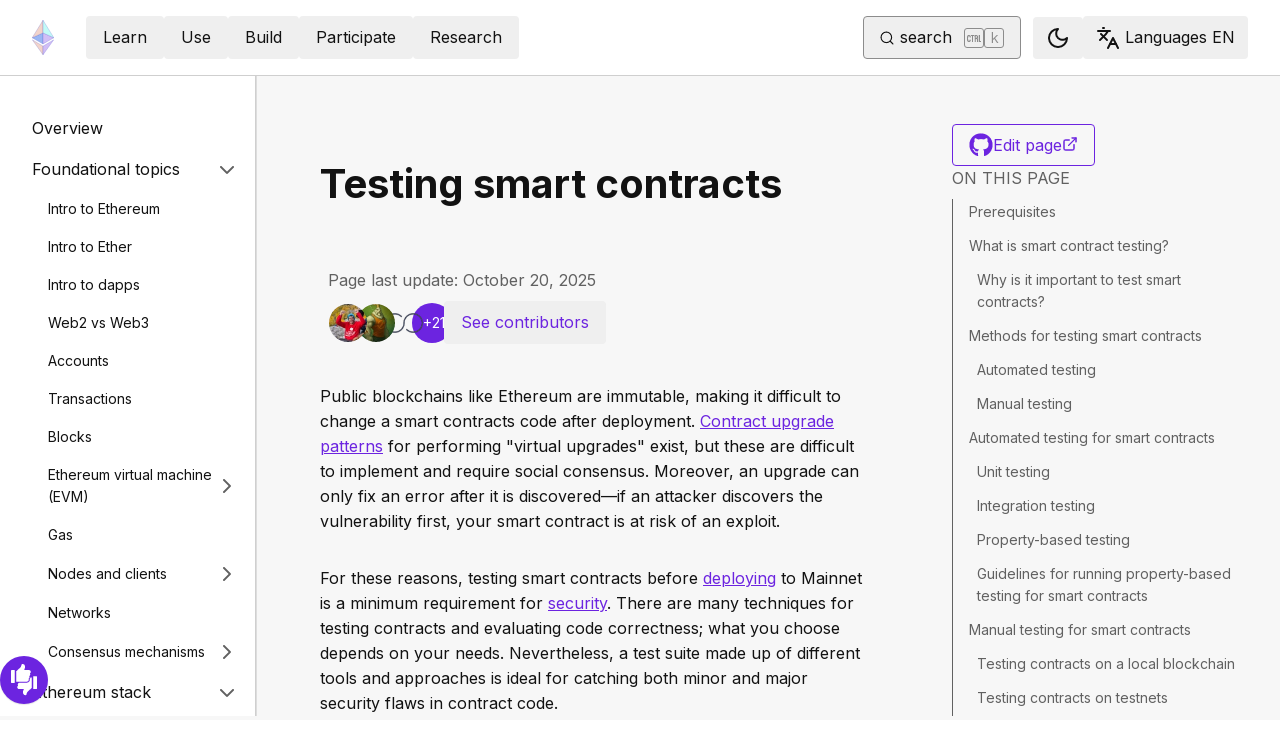

--- FILE ---
content_type: text/html; charset=utf-8
request_url: https://ethereum.org/developers/docs/smart-contracts/testing/
body_size: 65584
content:
<!DOCTYPE html><html lang="en" class="__variable_f367f3 __variable_21eb4d"><head><meta charSet="utf-8"/><meta name="viewport" content="width=device-width, initial-scale=1"/><link rel="preload" href="/_next/static/media/d3ebbfd689654d3a-s.p.woff2" as="font" crossorigin="" type="font/woff2"/><link rel="preload" href="/_next/static/media/e4af272ccee01ff0-s.p.woff2" as="font" crossorigin="" type="font/woff2"/><link rel="stylesheet" href="/_next/static/css/552ca77128d67218.css" data-precedence="next"/><link rel="stylesheet" href="/_next/static/css/c9fa1de979927339.css" data-precedence="next"/><link rel="stylesheet" href="/_next/static/css/66d68b75fe06cd46.css" data-precedence="next"/><link rel="stylesheet" href="/_next/static/css/0d550095e2ef6039.css" data-precedence="next"/><link rel="stylesheet" href="/_next/static/css/c49ea44ddcb26f2f.css" data-precedence="next"/><link rel="preload" as="script" fetchPriority="low" href="/_next/static/chunks/webpack-77467596e7701475.js"/><script src="/_next/static/chunks/200c5ccf-e3ae481ab5c71207.js" async=""></script><script src="/_next/static/chunks/5045-72d300d000944dd8.js" async=""></script><script src="/_next/static/chunks/main-app-11db5c898d7532e0.js" async=""></script><script src="/_next/static/chunks/app/global-error-271584dc769bd4bf.js" async=""></script><script src="/_next/static/chunks/200-b397aab9cf61d7a1.js" async=""></script><script src="/_next/static/chunks/2712-5baa935bdf0397a5.js" async=""></script><script src="/_next/static/chunks/537-c4495d38688a8eea.js" async=""></script><script src="/_next/static/chunks/5017-2bed240c0bcb4404.js" async=""></script><script src="/_next/static/chunks/9161-1cda1fda3c86b6cc.js" async=""></script><script src="/_next/static/chunks/6373-aae902e6d599c7e2.js" async=""></script><script src="/_next/static/chunks/4400-a0201035575302aa.js" async=""></script><script src="/_next/static/chunks/5049-b3bbf67bc2b30b4e.js" async=""></script><script src="/_next/static/chunks/2707-1fca80ca2016f7ca.js" async=""></script><script src="/_next/static/chunks/4141-3cc837778656991c.js" async=""></script><script src="/_next/static/chunks/6204-603bce2a025a8f57.js" async=""></script><script src="/_next/static/chunks/8628-1f751f5604a085b8.js" async=""></script><script src="/_next/static/chunks/7935-edf19b9d1f3b54be.js" async=""></script><script src="/_next/static/chunks/6708-6ef9645aba718323.js" async=""></script><script src="/_next/static/chunks/app/%5Blocale%5D/layout-6fc8e2f9573cb567.js" async=""></script><script src="/_next/static/chunks/3421-9c674e2e8704f87c.js" async=""></script><script src="/_next/static/chunks/app/%5Blocale%5D/error-1794a7312e45a809.js" async=""></script><script src="/_next/static/chunks/app/%5Blocale%5D/not-found-80b7e579ba598d4e.js" async=""></script><script src="/_next/static/chunks/1bff33f1-ff9f428c3c776940.js" async=""></script><script src="/_next/static/chunks/6933-38ea77204527f0bb.js" async=""></script><script src="/_next/static/chunks/8732-c9d54744c0912d87.js" async=""></script><script src="/_next/static/chunks/3393-5382e1c71d70bb68.js" async=""></script><script src="/_next/static/chunks/1584-ef20ab53d7a14cf1.js" async=""></script><script src="/_next/static/chunks/4811-ad012e4624105ee2.js" async=""></script><script src="/_next/static/chunks/330-e6ddc29b0993bd93.js" async=""></script><script src="/_next/static/chunks/3043-51f7da37a6bf4b6c.js" async=""></script><script src="/_next/static/chunks/3791-80abd7a0d857dae8.js" async=""></script><script src="/_next/static/chunks/5229-2fdb62f24560ca24.js" async=""></script><script src="/_next/static/chunks/1354-9a8949d58d06eed1.js" async=""></script><script src="/_next/static/chunks/9615-651f18dcd9776a5a.js" async=""></script><script src="/_next/static/chunks/340-d836c584e686e5ac.js" async=""></script><script src="/_next/static/chunks/1835-fd8fe8009e152fc2.js" async=""></script><script src="/_next/static/chunks/2369-91f0e0d0540e92e2.js" async=""></script><script src="/_next/static/chunks/5917-17b0278b9cfcf02f.js" async=""></script><script src="/_next/static/chunks/app/%5Blocale%5D/%5B...slug%5D/page-f4272eac204c30d3.js" async=""></script><script src="/_next/static/chunks/9845-dbde565f18e7711e.js" async=""></script><script src="/_next/static/chunks/2697-a048400a38ca708c.js" async=""></script><script src="/_next/static/chunks/4574-1b7750a723ab98eb.js" async=""></script><script src="/_next/static/chunks/7808-428425e8c04ae50a.js" async=""></script><script src="/_next/static/chunks/2367-44f3461880e6a80d.js" async=""></script><script src="/_next/static/chunks/app/%5Blocale%5D/page-516249eab0184647.js" async=""></script><title>Testing smart contracts | ethereum.org</title><meta name="description" content="An overview of techniques and considerations for testing Ethereum smart contracts."/><link rel="manifest" href="/manifest.json" crossorigin="use-credentials"/><meta name="docsearch:description" content="An overview of techniques and considerations for testing Ethereum smart contracts."/><link rel="canonical" href="https://ethereum.org/developers/docs/smart-contracts/testing/"/><link rel="alternate" hrefLang="x-default" href="https://ethereum.org/developers/docs/smart-contracts/testing/"/><link rel="alternate" hrefLang="en" href="https://ethereum.org/developers/docs/smart-contracts/testing/"/><link rel="alternate" hrefLang="ar" href="https://ethereum.org/ar/developers/docs/smart-contracts/testing/"/><link rel="alternate" hrefLang="bn" href="https://ethereum.org/bn/developers/docs/smart-contracts/testing/"/><link rel="alternate" hrefLang="cs" href="https://ethereum.org/cs/developers/docs/smart-contracts/testing/"/><link rel="alternate" hrefLang="de" href="https://ethereum.org/de/developers/docs/smart-contracts/testing/"/><link rel="alternate" hrefLang="es" href="https://ethereum.org/es/developers/docs/smart-contracts/testing/"/><link rel="alternate" hrefLang="fr" href="https://ethereum.org/fr/developers/docs/smart-contracts/testing/"/><link rel="alternate" hrefLang="hi" href="https://ethereum.org/hi/developers/docs/smart-contracts/testing/"/><link rel="alternate" hrefLang="id" href="https://ethereum.org/id/developers/docs/smart-contracts/testing/"/><link rel="alternate" hrefLang="it" href="https://ethereum.org/it/developers/docs/smart-contracts/testing/"/><link rel="alternate" hrefLang="ja" href="https://ethereum.org/ja/developers/docs/smart-contracts/testing/"/><link rel="alternate" hrefLang="ko" href="https://ethereum.org/ko/developers/docs/smart-contracts/testing/"/><link rel="alternate" hrefLang="mr" href="https://ethereum.org/mr/developers/docs/smart-contracts/testing/"/><link rel="alternate" hrefLang="pl" href="https://ethereum.org/pl/developers/docs/smart-contracts/testing/"/><link rel="alternate" hrefLang="pt-br" href="https://ethereum.org/pt-br/developers/docs/smart-contracts/testing/"/><link rel="alternate" hrefLang="ru" href="https://ethereum.org/ru/developers/docs/smart-contracts/testing/"/><link rel="alternate" hrefLang="sw" href="https://ethereum.org/sw/developers/docs/smart-contracts/testing/"/><link rel="alternate" hrefLang="ta" href="https://ethereum.org/ta/developers/docs/smart-contracts/testing/"/><link rel="alternate" hrefLang="tr" href="https://ethereum.org/tr/developers/docs/smart-contracts/testing/"/><link rel="alternate" hrefLang="uk" href="https://ethereum.org/uk/developers/docs/smart-contracts/testing/"/><link rel="alternate" hrefLang="ur" href="https://ethereum.org/ur/developers/docs/smart-contracts/testing/"/><link rel="alternate" hrefLang="vi" href="https://ethereum.org/vi/developers/docs/smart-contracts/testing/"/><link rel="alternate" hrefLang="zh-tw" href="https://ethereum.org/zh-tw/developers/docs/smart-contracts/testing/"/><link rel="alternate" hrefLang="zh" href="https://ethereum.org/zh/developers/docs/smart-contracts/testing/"/><meta property="og:title" content="Testing smart contracts | ethereum.org"/><meta property="og:description" content="An overview of techniques and considerations for testing Ethereum smart contracts."/><meta property="og:url" content="https://ethereum.org/developers/docs/smart-contracts/testing/"/><meta property="og:site_name" content="ethereum.org"/><meta property="og:locale" content="en"/><meta property="og:image" content="https://ethereum.org/images/heroes/developers-hub-hero.png"/><meta property="og:type" content="website"/><meta name="twitter:card" content="summary_large_image"/><meta name="twitter:site" content="ethereum.org"/><meta name="twitter:creator" content="ethereum.org"/><meta name="twitter:title" content="Testing smart contracts | ethereum.org"/><meta name="twitter:description" content="An overview of techniques and considerations for testing Ethereum smart contracts."/><meta name="twitter:image" content="https://ethereum.org/images/heroes/developers-hub-hero.png"/><link rel="icon" href="/favicon.ico" type="image/x-icon" sizes="256x256"/><meta name="next-size-adjust"/><script src="/_next/static/chunks/polyfills-42372ed130431b0a.js" noModule=""></script></head><body><script>!function(){try{var d=document.documentElement,c=d.classList;c.remove('light','dark');var e=localStorage.getItem('theme');if('system'===e||(!e&&false)){var t='(prefers-color-scheme: dark)',m=window.matchMedia(t);if(m.media!==t||m.matches){d.style.colorScheme = 'dark';c.add('dark')}else{d.style.colorScheme = 'light';c.add('light')}}else if(e){c.add(e|| '')}else{c.add('light')}if(e==='light'||e==='dark'||!e)d.style.colorScheme=e||'light'}catch(e){}}()</script><!--$--><!--/$--><div class="bg-primary-low-contrast focus-within:p-4"><a class="absolute -top-14 rounded border bg-primary px-4 py-2 leading-8 text-background no-underline hover:no-underline focus:static" href="#main-content">Skip to main content</a></div><div class="mx-auto max-w-screen-2xl"><nav class="sticky top-0 z-sticky flex h-19 w-full max-w-screen-2xl items-center justify-between border-b bg-background p-4 md:items-stretch md:justify-normal xl:px-8" aria-label="Primary"><a aria-label="Home" data-testid="nav-logo" class="inline-flex items-center no-underline text-primary" href="/"><svg xmlns="http://www.w3.org/2000/svg" width=".63em" height="1em" fill="none" class="text-[35px] opacity-85 hover:opacity-100" viewBox="0 0 115 182"><path fill="#F0CDC2" stroke="#1616B4" d="M57.505 181v-45.16L1.641 103.171z"></path><path fill="#C9B3F5" stroke="#1616B4" d="M57.69 181v-45.16l55.865-32.669z"></path><path fill="#88AAF1" stroke="#1616B4" d="M57.506 124.615V66.979L1 92.28z"></path><path fill="#C9B3F5" stroke="#1616B4" d="M57.69 124.615V66.979l56.506 25.302z"></path><path fill="#F0CDC2" stroke="#1616B4" d="M1 92.281 57.505 1v65.979z"></path><path fill="#B8FAF6" stroke="#1616B4" d="M114.196 92.281 57.691 1v65.979z"></path></svg></a><div class="ms-3 flex w-full justify-end md:justify-between xl:ms-8"><div class="me-8 flex w-full items-center gap-10 px-6 max-md:hidden"><div class="animate-pulse-light rounded bg-disabled opacity-5 dark:opacity-60 h-6 w-12 py-2"></div><div class="animate-pulse-light rounded bg-disabled opacity-5 dark:opacity-60 h-6 w-12 py-2"></div><div class="animate-pulse-light rounded bg-disabled opacity-5 dark:opacity-60 h-6 w-12 py-2"></div><div class="animate-pulse-light rounded bg-disabled opacity-5 dark:opacity-60 h-6 w-12 py-2"></div><div class="animate-pulse-light rounded bg-disabled opacity-5 dark:opacity-60 h-6 w-12 py-2"></div></div><div class="flex items-center gap-6 px-2 max-md:hidden xl:px-3"><div class="animate-pulse-light rounded bg-disabled opacity-5 dark:opacity-60 hidden h-6 w-[169px] xl:flex" data-label="search-xl"></div><div class="animate-pulse-light rounded bg-disabled opacity-5 dark:opacity-60 size-6 xl:hidden" data-label="search"></div></div><div class="flex items-center md:hidden"><div class="animate-pulse-light rounded bg-disabled opacity-5 dark:opacity-60 mx-2 size-6" data-label="search"></div><div class="animate-pulse-light rounded bg-disabled opacity-5 dark:opacity-60 ms-2 size-6" data-label="mobile-menu"></div></div></div></nav><script type="application/ld+json">{"@context":"https://schema.org","@graph":[{"@type":"WebPage","@id":"https://ethereum.org/developers/docs/smart-contracts/testing","name":"Testing smart contracts","description":"An overview of techniques and considerations for testing Ethereum smart contracts.","url":"https://ethereum.org/developers/docs/smart-contracts/testing","inLanguage":"en","author":[{"@type":"Organization","name":"Ethereum Community","url":"https://github.com/ethereum/ethereum-org-website/graphs/contributors","description":"A global collective of open-source contributors."}],"contributor":[{"@type":"Person","name":"corwintines","url":"https://github.com/corwintines"},{"@type":"Person","name":"MOSHKA-GOT","url":"https://github.com/MOSHKA-GOT"},{"@type":"Person","name":"mdqst","url":"https://github.com/mdqst"},{"@type":"Person","name":"yansq","url":"https://github.com/yansq"},{"@type":"Person","name":"fvictorio","url":"https://github.com/fvictorio"},{"@type":"Person","name":"hunterfarq","url":"https://github.com/hunterfarq"},{"@type":"Person","name":"wackerow","url":"https://github.com/wackerow"},{"@type":"Person","name":"lukassim","url":"https://github.com/lukassim"},{"@type":"Person","name":"YakshitAgarwal","url":"https://github.com/YakshitAgarwal"},{"@type":"Person","name":"mcmoodoo","url":"https://github.com/mcmoodoo"},{"@type":"Person","name":"michprev","url":"https://github.com/michprev"},{"@type":"Person","name":"reetbatra","url":"https://github.com/reetbatra"},{"@type":"Person","name":"minimalsm","url":"https://github.com/minimalsm"},{"@type":"Person","name":"Eversmile12","url":"https://github.com/Eversmile12"},{"@type":"Person","name":"pettinarip","url":"https://github.com/pettinarip"},{"@type":"Person","name":"nhsz","url":"https://github.com/nhsz"},{"@type":"Person","name":"prestonsn","url":"https://github.com/prestonsn"},{"@type":"Person","name":"anataliocs","url":"https://github.com/anataliocs"},{"@type":"Person","name":"MobinHajizadeh","url":"https://github.com/MobinHajizadeh"},{"@type":"Person","name":"remedcu","url":"https://github.com/remedcu"},{"@type":"Person","name":"ljiatu","url":"https://github.com/ljiatu"},{"@type":"Person","name":"emmanuel-awosika","url":"https://github.com/emmanuel-awosika"},{"@type":"Person","name":"samajammin","url":"https://github.com/samajammin"},{"@type":"Person","name":"Ghospel","url":"https://github.com/Ghospel"}],"isPartOf":{"@type":"WebSite","@id":"https://ethereum.org/#website","name":"ethereum.org","url":"https://ethereum.org"},"breadcrumb":{"@type":"BreadcrumbList","itemListElement":[{"@type":"ListItem","position":1,"name":"Home","item":"https://ethereum.org/en/"},{"@type":"ListItem","position":2,"name":"Developers","item":"https://ethereum.org/developers"},{"@type":"ListItem","position":3,"name":"Docs","item":"https://ethereum.org/developers/docs"},{"@type":"ListItem","position":4,"name":"Smart contracts","item":"https://ethereum.org/developers/docs/smart-contracts"},{"@type":"ListItem","position":5,"name":"Testing","item":"https://ethereum.org/developers/docs/smart-contracts/testing"}]},"publisher":{"@type":"Organization","@id":"https://ethereum.foundation/#organization","name":"Ethereum Foundation","url":"https://ethereum.foundation","ownershipFundingInfo":"https://ethereum.foundation/ef","logo":"https://ethereum.org/images/ef-logo.png","sameAs":["https://www.wikidata.org/wiki/Q114736857","https://www.crunchbase.com/organization/ethereum","https://x.com/ethereumfndn","https://www.linkedin.com/company/ethereum-foundation"]},"reviewedBy":{"@type":"Organization","@id":"https://ethereum.foundation/#organization","name":"Ethereum Foundation","url":"https://ethereum.foundation","ownershipFundingInfo":"https://ethereum.foundation/ef","logo":"https://ethereum.org/images/ef-logo.png","sameAs":["https://www.wikidata.org/wiki/Q114736857","https://www.crunchbase.com/organization/ethereum","https://x.com/ethereumfndn","https://www.linkedin.com/company/ethereum-foundation"]},"mainEntity":{"@id":"https://ethereum.org/developers/docs/smart-contracts/testing#article"}},{"@type":"Article","@id":"https://ethereum.org/developers/docs/smart-contracts/testing#article","headline":"Testing smart contracts","description":"An overview of techniques and considerations for testing Ethereum smart contracts.","author":[{"@type":"Organization","name":"Ethereum Community","url":"https://github.com/ethereum/ethereum-org-website/graphs/contributors","description":"A global collective of open-source contributors."}],"contributor":[{"@type":"Person","name":"corwintines","url":"https://github.com/corwintines"},{"@type":"Person","name":"MOSHKA-GOT","url":"https://github.com/MOSHKA-GOT"},{"@type":"Person","name":"mdqst","url":"https://github.com/mdqst"},{"@type":"Person","name":"yansq","url":"https://github.com/yansq"},{"@type":"Person","name":"fvictorio","url":"https://github.com/fvictorio"},{"@type":"Person","name":"hunterfarq","url":"https://github.com/hunterfarq"},{"@type":"Person","name":"wackerow","url":"https://github.com/wackerow"},{"@type":"Person","name":"lukassim","url":"https://github.com/lukassim"},{"@type":"Person","name":"YakshitAgarwal","url":"https://github.com/YakshitAgarwal"},{"@type":"Person","name":"mcmoodoo","url":"https://github.com/mcmoodoo"},{"@type":"Person","name":"michprev","url":"https://github.com/michprev"},{"@type":"Person","name":"reetbatra","url":"https://github.com/reetbatra"},{"@type":"Person","name":"minimalsm","url":"https://github.com/minimalsm"},{"@type":"Person","name":"Eversmile12","url":"https://github.com/Eversmile12"},{"@type":"Person","name":"pettinarip","url":"https://github.com/pettinarip"},{"@type":"Person","name":"nhsz","url":"https://github.com/nhsz"},{"@type":"Person","name":"prestonsn","url":"https://github.com/prestonsn"},{"@type":"Person","name":"anataliocs","url":"https://github.com/anataliocs"},{"@type":"Person","name":"MobinHajizadeh","url":"https://github.com/MobinHajizadeh"},{"@type":"Person","name":"remedcu","url":"https://github.com/remedcu"},{"@type":"Person","name":"ljiatu","url":"https://github.com/ljiatu"},{"@type":"Person","name":"emmanuel-awosika","url":"https://github.com/emmanuel-awosika"},{"@type":"Person","name":"samajammin","url":"https://github.com/samajammin"},{"@type":"Person","name":"Ghospel","url":"https://github.com/Ghospel"}],"publisher":{"@type":"Organization","@id":"https://ethereum.foundation/#organization","name":"Ethereum Foundation","url":"https://ethereum.foundation","ownershipFundingInfo":"https://ethereum.foundation/ef","logo":"https://ethereum.org/images/ef-logo.png","sameAs":["https://www.wikidata.org/wiki/Q114736857","https://www.crunchbase.com/organization/ethereum","https://x.com/ethereumfndn","https://www.linkedin.com/company/ethereum-foundation"]},"reviewedBy":{"@type":"Organization","@id":"https://ethereum.foundation/#organization","name":"Ethereum Foundation","url":"https://ethereum.foundation","ownershipFundingInfo":"https://ethereum.foundation/ef","logo":"https://ethereum.org/images/ef-logo.png","sameAs":["https://www.wikidata.org/wiki/Q114736857","https://www.crunchbase.com/organization/ethereum","https://x.com/ethereumfndn","https://www.linkedin.com/company/ethereum-foundation"]},"mainEntityOfPage":"https://ethereum.org/developers/docs/smart-contracts/testing","about":{"@type":"Thing","name":"Testing smart contracts","description":"An overview of techniques and considerations for testing Ethereum smart contracts."}}]}</script><div class="flex w-full flex-col border-b"><div class="sticky top-[75px] z-sticky h-auto w-full bg-background-highlight lg:hidden"><div><div class="flex items-center justify-center gap-2 box-border cursor-pointer border-b bg-background-highlight px-8 py-4 font-medium text-primary"><div>Change page</div><div class="flex cursor-pointer"><svg xmlns="http://www.w3.org/2000/svg" width="24" height="24" viewBox="0 0 24 24" fill="none" stroke="currentColor" stroke-width="2" stroke-linecap="round" stroke-linejoin="round" class="lucide lucide-chevron-right h-6 w-6 text-body-medium" aria-hidden="true"><path d="m9 18 6-6-6-6"></path></svg></div></div></div></div><div class="flex justify-between bg-background-highlight lg:pe-8" dir="unset"><nav class="sticky top-[4.75rem] hidden h-[calc(100vh-80px)] w-[calc((100%-1448px)/2+256px)] min-w-[256px] overflow-y-auto border-e bg-background pb-16 pt-8 shadow-[1px_0px_0px_rgba(0,0,0,0.1)] transition-transform duration-200 lg:block" aria-label="Developers docs"><div><div class="flex gap-2 flex-row items-center w-full justify-between py-2 pe-4 ps-8 hover:bg-background-highlight"><a class="w-full font-normal text-body no-underline hover:text-primary" href="/developers/docs/">Overview</a></div></div><div><div class="flex gap-2 flex-row items-center w-full justify-between py-2 pe-4 ps-8 hover:bg-background-highlight"><div class="w-full cursor-pointer">Foundational topics</div><div class="flex cursor-pointer"><svg xmlns="http://www.w3.org/2000/svg" width="24" height="24" viewBox="0 0 24 24" fill="none" stroke="currentColor" stroke-width="2" stroke-linecap="round" stroke-linejoin="round" class="lucide lucide-chevron-right h-6 w-6 text-body-medium" aria-hidden="true"><path d="m9 18 6-6-6-6"></path></svg></div></div><div class="ms-4 text-sm font-normal leading-relaxed" style="opacity:1;display:block"><div><div class="flex gap-2 flex-row items-center w-full justify-between py-2 pe-4 ps-8 hover:bg-background-highlight"><a class="w-full font-normal text-body no-underline hover:text-primary" href="/developers/docs/intro-to-ethereum/">Intro to Ethereum</a></div></div><div><div class="flex gap-2 flex-row items-center w-full justify-between py-2 pe-4 ps-8 hover:bg-background-highlight"><a class="w-full font-normal text-body no-underline hover:text-primary" href="/developers/docs/intro-to-ether/">Intro to Ether</a></div></div><div><div class="flex gap-2 flex-row items-center w-full justify-between py-2 pe-4 ps-8 hover:bg-background-highlight"><a class="w-full font-normal text-body no-underline hover:text-primary" href="/developers/docs/dapps/">Intro to dapps</a></div></div><div><div class="flex gap-2 flex-row items-center w-full justify-between py-2 pe-4 ps-8 hover:bg-background-highlight"><a class="w-full font-normal text-body no-underline hover:text-primary" href="/developers/docs/web2-vs-web3/">Web2 vs Web3</a></div></div><div><div class="flex gap-2 flex-row items-center w-full justify-between py-2 pe-4 ps-8 hover:bg-background-highlight"><a class="w-full font-normal text-body no-underline hover:text-primary" href="/developers/docs/accounts/">Accounts</a></div></div><div><div class="flex gap-2 flex-row items-center w-full justify-between py-2 pe-4 ps-8 hover:bg-background-highlight"><a class="w-full font-normal text-body no-underline hover:text-primary" href="/developers/docs/transactions/">Transactions</a></div></div><div><div class="flex gap-2 flex-row items-center w-full justify-between py-2 pe-4 ps-8 hover:bg-background-highlight"><a class="w-full font-normal text-body no-underline hover:text-primary" href="/developers/docs/blocks/">Blocks</a></div></div><div><div class="flex gap-2 flex-row items-center w-full justify-between py-2 pe-4 ps-8 hover:bg-background-highlight"><a class="w-full font-normal text-body no-underline hover:text-primary" href="/developers/docs/evm/">Ethereum virtual machine (EVM)</a><div class="flex cursor-pointer"><svg xmlns="http://www.w3.org/2000/svg" width="24" height="24" viewBox="0 0 24 24" fill="none" stroke="currentColor" stroke-width="2" stroke-linecap="round" stroke-linejoin="round" class="lucide lucide-chevron-right h-6 w-6 text-body-medium" aria-hidden="true"><path d="m9 18 6-6-6-6"></path></svg></div></div><div class="ms-4 text-sm font-normal leading-relaxed" style="opacity:0;display:none"><div><div class="flex gap-2 flex-row items-center w-full justify-between py-2 pe-4 ps-8 hover:bg-background-highlight"><a class="w-full font-normal text-body no-underline hover:text-primary" href="/developers/docs/evm/opcodes/">Opcodes</a></div></div></div></div><div><div class="flex gap-2 flex-row items-center w-full justify-between py-2 pe-4 ps-8 hover:bg-background-highlight"><a class="w-full font-normal text-body no-underline hover:text-primary" href="/developers/docs/gas/">Gas</a></div></div><div><div class="flex gap-2 flex-row items-center w-full justify-between py-2 pe-4 ps-8 hover:bg-background-highlight"><a class="w-full font-normal text-body no-underline hover:text-primary" href="/developers/docs/nodes-and-clients/">Nodes and clients</a><div class="flex cursor-pointer"><svg xmlns="http://www.w3.org/2000/svg" width="24" height="24" viewBox="0 0 24 24" fill="none" stroke="currentColor" stroke-width="2" stroke-linecap="round" stroke-linejoin="round" class="lucide lucide-chevron-right h-6 w-6 text-body-medium" aria-hidden="true"><path d="m9 18 6-6-6-6"></path></svg></div></div><div class="ms-4 text-sm font-normal leading-relaxed" style="opacity:0;display:none"><div><div class="flex gap-2 flex-row items-center w-full justify-between py-2 pe-4 ps-8 hover:bg-background-highlight"><a class="w-full font-normal text-body no-underline hover:text-primary" href="/developers/docs/nodes-and-clients/run-a-node/">Run a node</a></div></div><div><div class="flex gap-2 flex-row items-center w-full justify-between py-2 pe-4 ps-8 hover:bg-background-highlight"><a class="w-full font-normal text-body no-underline hover:text-primary" href="/developers/docs/nodes-and-clients/client-diversity/">Client diversity</a></div></div><div><div class="flex gap-2 flex-row items-center w-full justify-between py-2 pe-4 ps-8 hover:bg-background-highlight"><a class="w-full font-normal text-body no-underline hover:text-primary" href="/developers/docs/nodes-and-clients/nodes-as-a-service/">Nodes as a service</a></div></div><div><div class="flex gap-2 flex-row items-center w-full justify-between py-2 pe-4 ps-8 hover:bg-background-highlight"><a class="w-full font-normal text-body no-underline hover:text-primary" href="/developers/docs/nodes-and-clients/node-architecture/">Node architecture</a></div></div><div><div class="flex gap-2 flex-row items-center w-full justify-between py-2 pe-4 ps-8 hover:bg-background-highlight"><a class="w-full font-normal text-body no-underline hover:text-primary" href="/developers/docs/nodes-and-clients/light-clients/">Light clients</a></div></div><div><div class="flex gap-2 flex-row items-center w-full justify-between py-2 pe-4 ps-8 hover:bg-background-highlight"><a class="w-full font-normal text-body no-underline hover:text-primary" href="/developers/docs/nodes-and-clients/archive-nodes/">Archive nodes</a></div></div><div><div class="flex gap-2 flex-row items-center w-full justify-between py-2 pe-4 ps-8 hover:bg-background-highlight"><a class="w-full font-normal text-body no-underline hover:text-primary" href="/developers/docs/nodes-and-clients/bootnodes/">Bootnodes</a></div></div></div></div><div><div class="flex gap-2 flex-row items-center w-full justify-between py-2 pe-4 ps-8 hover:bg-background-highlight"><a class="w-full font-normal text-body no-underline hover:text-primary" href="/developers/docs/networks/">Networks</a></div></div><div><div class="flex gap-2 flex-row items-center w-full justify-between py-2 pe-4 ps-8 hover:bg-background-highlight"><a class="w-full font-normal text-body no-underline hover:text-primary" href="/developers/docs/consensus-mechanisms/">Consensus mechanisms</a><div class="flex cursor-pointer"><svg xmlns="http://www.w3.org/2000/svg" width="24" height="24" viewBox="0 0 24 24" fill="none" stroke="currentColor" stroke-width="2" stroke-linecap="round" stroke-linejoin="round" class="lucide lucide-chevron-right h-6 w-6 text-body-medium" aria-hidden="true"><path d="m9 18 6-6-6-6"></path></svg></div></div><div class="ms-4 text-sm font-normal leading-relaxed" style="opacity:0;display:none"><div><div class="flex gap-2 flex-row items-center w-full justify-between py-2 pe-4 ps-8 hover:bg-background-highlight"><a class="w-full font-normal text-body no-underline hover:text-primary" href="/developers/docs/consensus-mechanisms/pos/">Proof-of-stake</a><div class="flex cursor-pointer"><svg xmlns="http://www.w3.org/2000/svg" width="24" height="24" viewBox="0 0 24 24" fill="none" stroke="currentColor" stroke-width="2" stroke-linecap="round" stroke-linejoin="round" class="lucide lucide-chevron-right h-6 w-6 text-body-medium" aria-hidden="true"><path d="m9 18 6-6-6-6"></path></svg></div></div><div class="ms-4 text-sm font-normal leading-relaxed" style="opacity:0;display:none"><div><div class="flex gap-2 flex-row items-center w-full justify-between py-2 pe-4 ps-8 hover:bg-background-highlight"><a class="w-full font-normal text-body no-underline hover:text-primary" href="/developers/docs/consensus-mechanisms/pos/gasper/">Gasper</a></div></div><div><div class="flex gap-2 flex-row items-center w-full justify-between py-2 pe-4 ps-8 hover:bg-background-highlight"><a class="w-full font-normal text-body no-underline hover:text-primary" href="/developers/docs/consensus-mechanisms/pos/weak-subjectivity/">Weak subjectivity</a></div></div><div><div class="flex gap-2 flex-row items-center w-full justify-between py-2 pe-4 ps-8 hover:bg-background-highlight"><a class="w-full font-normal text-body no-underline hover:text-primary" href="/developers/docs/consensus-mechanisms/pos/attestations/">Attestations</a></div></div><div><div class="flex gap-2 flex-row items-center w-full justify-between py-2 pe-4 ps-8 hover:bg-background-highlight"><a class="w-full font-normal text-body no-underline hover:text-primary" href="/developers/docs/consensus-mechanisms/pos/rewards-and-penalties/">PoS rewards and penalties</a></div></div><div><div class="flex gap-2 flex-row items-center w-full justify-between py-2 pe-4 ps-8 hover:bg-background-highlight"><a class="w-full font-normal text-body no-underline hover:text-primary" href="/developers/docs/consensus-mechanisms/pos/attack-and-defense/">PoS attack and defense</a></div></div><div><div class="flex gap-2 flex-row items-center w-full justify-between py-2 pe-4 ps-8 hover:bg-background-highlight"><a class="w-full font-normal text-body no-underline hover:text-primary" href="/developers/docs/consensus-mechanisms/pos/keys/">Keys</a></div></div><div><div class="flex gap-2 flex-row items-center w-full justify-between py-2 pe-4 ps-8 hover:bg-background-highlight"><a class="w-full font-normal text-body no-underline hover:text-primary" href="/developers/docs/consensus-mechanisms/pos/withdrawal-credentials/">Withdrawal credentials</a></div></div><div><div class="flex gap-2 flex-row items-center w-full justify-between py-2 pe-4 ps-8 hover:bg-background-highlight"><a class="w-full font-normal text-body no-underline hover:text-primary" href="/developers/docs/consensus-mechanisms/pos/pos-vs-pow/">Proof-of-stake versus proof-of-work</a></div></div><div><div class="flex gap-2 flex-row items-center w-full justify-between py-2 pe-4 ps-8 hover:bg-background-highlight"><a class="w-full font-normal text-body no-underline hover:text-primary" href="/developers/docs/consensus-mechanisms/pos/block-proposal/">Block proposal</a></div></div><div><div class="flex gap-2 flex-row items-center w-full justify-between py-2 pe-4 ps-8 hover:bg-background-highlight"><a class="w-full font-normal text-body no-underline hover:text-primary" href="/developers/docs/consensus-mechanisms/pos/faqs/">Proof-of-stake FAQs</a></div></div></div></div><div><div class="flex gap-2 flex-row items-center w-full justify-between py-2 pe-4 ps-8 hover:bg-background-highlight"><a class="w-full font-normal text-body no-underline hover:text-primary" href="/developers/docs/consensus-mechanisms/pow/">Proof-of-work</a><div class="flex cursor-pointer"><svg xmlns="http://www.w3.org/2000/svg" width="24" height="24" viewBox="0 0 24 24" fill="none" stroke="currentColor" stroke-width="2" stroke-linecap="round" stroke-linejoin="round" class="lucide lucide-chevron-right h-6 w-6 text-body-medium" aria-hidden="true"><path d="m9 18 6-6-6-6"></path></svg></div></div><div class="ms-4 text-sm font-normal leading-relaxed" style="opacity:0;display:none"><div><div class="flex gap-2 flex-row items-center w-full justify-between py-2 pe-4 ps-8 hover:bg-background-highlight"><a class="w-full font-normal text-body no-underline hover:text-primary" href="/developers/docs/consensus-mechanisms/pow/mining/">Mining</a><div class="flex cursor-pointer"><svg xmlns="http://www.w3.org/2000/svg" width="24" height="24" viewBox="0 0 24 24" fill="none" stroke="currentColor" stroke-width="2" stroke-linecap="round" stroke-linejoin="round" class="lucide lucide-chevron-right h-6 w-6 text-body-medium" aria-hidden="true"><path d="m9 18 6-6-6-6"></path></svg></div></div><div class="ms-4 text-sm font-normal leading-relaxed" style="opacity:0;display:none"><div><div class="flex gap-2 flex-row items-center w-full justify-between py-2 pe-4 ps-8 hover:bg-background-highlight"><a class="w-full font-normal text-body no-underline hover:text-primary" href="/developers/docs/consensus-mechanisms/pow/mining/mining-algorithms/">Mining algorithms</a><div class="flex cursor-pointer"><svg xmlns="http://www.w3.org/2000/svg" width="24" height="24" viewBox="0 0 24 24" fill="none" stroke="currentColor" stroke-width="2" stroke-linecap="round" stroke-linejoin="round" class="lucide lucide-chevron-right h-6 w-6 text-body-medium" aria-hidden="true"><path d="m9 18 6-6-6-6"></path></svg></div></div><div class="ms-4 text-sm font-normal leading-relaxed" style="opacity:0;display:none"><div><div class="flex gap-2 flex-row items-center w-full justify-between py-2 pe-4 ps-8 hover:bg-background-highlight"><a class="w-full font-normal text-body no-underline hover:text-primary" href="/developers/docs/consensus-mechanisms/pow/mining/mining-algorithms/dagger-hashimoto/">Dagger-Hashimoto</a></div></div><div><div class="flex gap-2 flex-row items-center w-full justify-between py-2 pe-4 ps-8 hover:bg-background-highlight"><a class="w-full font-normal text-body no-underline hover:text-primary" href="/developers/docs/consensus-mechanisms/pow/mining/mining-algorithms/ethash/">Ethash</a></div></div></div></div></div></div></div></div><div><div class="flex gap-2 flex-row items-center w-full justify-between py-2 pe-4 ps-8 hover:bg-background-highlight"><a class="w-full font-normal text-body no-underline hover:text-primary" href="/developers/docs/consensus-mechanisms/poa/">Proof-of-authority</a></div></div></div></div></div></div><div><div class="flex gap-2 flex-row items-center w-full justify-between py-2 pe-4 ps-8 hover:bg-background-highlight"><div class="w-full cursor-pointer">Ethereum stack</div><div class="flex cursor-pointer"><svg xmlns="http://www.w3.org/2000/svg" width="24" height="24" viewBox="0 0 24 24" fill="none" stroke="currentColor" stroke-width="2" stroke-linecap="round" stroke-linejoin="round" class="lucide lucide-chevron-right h-6 w-6 text-body-medium" aria-hidden="true"><path d="m9 18 6-6-6-6"></path></svg></div></div><div class="ms-4 text-sm font-normal leading-relaxed" style="opacity:1;display:block"><div><div class="flex gap-2 flex-row items-center w-full justify-between py-2 pe-4 ps-8 hover:bg-background-highlight"><a class="w-full font-normal text-body no-underline hover:text-primary" href="/developers/docs/ethereum-stack/">Intro to the stack</a></div></div><div><div class="flex gap-2 flex-row items-center w-full justify-between py-2 pe-4 ps-8 hover:bg-background-highlight"><a class="w-full font-normal text-body no-underline hover:text-primary" href="/developers/docs/smart-contracts/">Smart contracts</a><div class="flex cursor-pointer"><svg xmlns="http://www.w3.org/2000/svg" width="24" height="24" viewBox="0 0 24 24" fill="none" stroke="currentColor" stroke-width="2" stroke-linecap="round" stroke-linejoin="round" class="lucide lucide-chevron-right h-6 w-6 text-body-medium" aria-hidden="true"><path d="m9 18 6-6-6-6"></path></svg></div></div><div class="ms-4 text-sm font-normal leading-relaxed" style="opacity:1;display:block"><div><div class="flex gap-2 flex-row items-center w-full justify-between py-2 pe-4 ps-8 hover:bg-background-highlight"><a class="w-full font-normal text-body no-underline hover:text-primary" href="/developers/docs/smart-contracts/languages/">Smart contract languages</a></div></div><div><div class="flex gap-2 flex-row items-center w-full justify-between py-2 pe-4 ps-8 hover:bg-background-highlight"><a class="w-full font-normal text-body no-underline hover:text-primary" href="/developers/docs/smart-contracts/anatomy/">Smart contract anatomy</a></div></div><div><div class="flex gap-2 flex-row items-center w-full justify-between py-2 pe-4 ps-8 hover:bg-background-highlight"><a class="w-full font-normal text-body no-underline hover:text-primary" href="/developers/docs/smart-contracts/libraries/">Smart contracts libraries</a></div></div><div><div class="flex gap-2 flex-row items-center w-full justify-between py-2 pe-4 ps-8 hover:bg-background-highlight"><a class="w-full font-normal no-underline hover:text-primary text-primary" href="/developers/docs/smart-contracts/testing/">Testing smart contracts</a></div></div><div><div class="flex gap-2 flex-row items-center w-full justify-between py-2 pe-4 ps-8 hover:bg-background-highlight"><a class="w-full font-normal text-body no-underline hover:text-primary" href="/developers/docs/smart-contracts/compiling/">Compiling smart contracts</a></div></div><div><div class="flex gap-2 flex-row items-center w-full justify-between py-2 pe-4 ps-8 hover:bg-background-highlight"><a class="w-full font-normal text-body no-underline hover:text-primary" href="/developers/docs/smart-contracts/deploying/">Deploying smart contracts</a></div></div><div><div class="flex gap-2 flex-row items-center w-full justify-between py-2 pe-4 ps-8 hover:bg-background-highlight"><a class="w-full font-normal text-body no-underline hover:text-primary" href="/developers/docs/smart-contracts/naming/">Naming smart contracts</a></div></div><div><div class="flex gap-2 flex-row items-center w-full justify-between py-2 pe-4 ps-8 hover:bg-background-highlight"><a class="w-full font-normal text-body no-underline hover:text-primary" href="/developers/docs/smart-contracts/verifying/">Verifying smart contracts</a></div></div><div><div class="flex gap-2 flex-row items-center w-full justify-between py-2 pe-4 ps-8 hover:bg-background-highlight"><a class="w-full font-normal text-body no-underline hover:text-primary" href="/developers/docs/smart-contracts/upgrading/">Upgrading smart contracts</a></div></div><div><div class="flex gap-2 flex-row items-center w-full justify-between py-2 pe-4 ps-8 hover:bg-background-highlight"><a class="w-full font-normal text-body no-underline hover:text-primary" href="/developers/docs/smart-contracts/security/">Smart contract security</a></div></div><div><div class="flex gap-2 flex-row items-center w-full justify-between py-2 pe-4 ps-8 hover:bg-background-highlight"><a class="w-full font-normal text-body no-underline hover:text-primary" href="/developers/docs/smart-contracts/formal-verification/">Smart contract formal verification</a></div></div><div><div class="flex gap-2 flex-row items-center w-full justify-between py-2 pe-4 ps-8 hover:bg-background-highlight"><a class="w-full font-normal text-body no-underline hover:text-primary" href="/developers/docs/smart-contracts/composability/">Composability</a></div></div></div></div><div><div class="flex gap-2 flex-row items-center w-full justify-between py-2 pe-4 ps-8 hover:bg-background-highlight"><a class="w-full font-normal text-body no-underline hover:text-primary" href="/developers/docs/development-networks/">Development networks</a></div></div><div><div class="flex gap-2 flex-row items-center w-full justify-between py-2 pe-4 ps-8 hover:bg-background-highlight"><a class="w-full font-normal text-body no-underline hover:text-primary" href="/developers/docs/frameworks/">Development frameworks</a></div></div><div><div class="flex gap-2 flex-row items-center w-full justify-between py-2 pe-4 ps-8 hover:bg-background-highlight"><div class="w-full cursor-pointer">Ethereum client APIs</div><div class="flex cursor-pointer"><svg xmlns="http://www.w3.org/2000/svg" width="24" height="24" viewBox="0 0 24 24" fill="none" stroke="currentColor" stroke-width="2" stroke-linecap="round" stroke-linejoin="round" class="lucide lucide-chevron-right h-6 w-6 text-body-medium" aria-hidden="true"><path d="m9 18 6-6-6-6"></path></svg></div></div><div class="ms-4 text-sm font-normal leading-relaxed" style="opacity:0;display:none"><div><div class="flex gap-2 flex-row items-center w-full justify-between py-2 pe-4 ps-8 hover:bg-background-highlight"><a class="w-full font-normal text-body no-underline hover:text-primary" href="/developers/docs/apis/javascript/">JavaScript APIs</a></div></div><div><div class="flex gap-2 flex-row items-center w-full justify-between py-2 pe-4 ps-8 hover:bg-background-highlight"><a class="w-full font-normal text-body no-underline hover:text-primary" href="/developers/docs/apis/backend/">Backend APIs</a></div></div><div><div class="flex gap-2 flex-row items-center w-full justify-between py-2 pe-4 ps-8 hover:bg-background-highlight"><a class="w-full font-normal text-body no-underline hover:text-primary" href="/developers/docs/apis/json-rpc/">JSON-RPC</a></div></div></div></div><div><div class="flex gap-2 flex-row items-center w-full justify-between py-2 pe-4 ps-8 hover:bg-background-highlight"><a class="w-full font-normal text-body no-underline hover:text-primary" href="/developers/docs/data-and-analytics/">Data and analytics</a><div class="flex cursor-pointer"><svg xmlns="http://www.w3.org/2000/svg" width="24" height="24" viewBox="0 0 24 24" fill="none" stroke="currentColor" stroke-width="2" stroke-linecap="round" stroke-linejoin="round" class="lucide lucide-chevron-right h-6 w-6 text-body-medium" aria-hidden="true"><path d="m9 18 6-6-6-6"></path></svg></div></div><div class="ms-4 text-sm font-normal leading-relaxed" style="opacity:0;display:none"><div><div class="flex gap-2 flex-row items-center w-full justify-between py-2 pe-4 ps-8 hover:bg-background-highlight"><a class="w-full font-normal text-body no-underline hover:text-primary" href="/developers/docs/data-and-analytics/block-explorers/">Block explorers</a></div></div></div></div><div><div class="flex gap-2 flex-row items-center w-full justify-between py-2 pe-4 ps-8 hover:bg-background-highlight"><a class="w-full font-normal text-body no-underline hover:text-primary" href="/developers/docs/storage/">Storage</a></div></div><div><div class="flex gap-2 flex-row items-center w-full justify-between py-2 pe-4 ps-8 hover:bg-background-highlight"><a class="w-full font-normal text-body no-underline hover:text-primary" href="/developers/docs/ides/">Integrated Development Environments (IDEs)</a></div></div><div><div class="flex gap-2 flex-row items-center w-full justify-between py-2 pe-4 ps-8 hover:bg-background-highlight"><a class="w-full font-normal text-body no-underline hover:text-primary" href="/developers/docs/programming-languages/">Programming languages</a><div class="flex cursor-pointer"><svg xmlns="http://www.w3.org/2000/svg" width="24" height="24" viewBox="0 0 24 24" fill="none" stroke="currentColor" stroke-width="2" stroke-linecap="round" stroke-linejoin="round" class="lucide lucide-chevron-right h-6 w-6 text-body-medium" aria-hidden="true"><path d="m9 18 6-6-6-6"></path></svg></div></div><div class="ms-4 text-sm font-normal leading-relaxed" style="opacity:0;display:none"><div><div class="flex gap-2 flex-row items-center w-full justify-between py-2 pe-4 ps-8 hover:bg-background-highlight"><a class="w-full font-normal text-body no-underline hover:text-primary" href="/developers/docs/programming-languages/dart/">Dart</a></div></div><div><div class="flex gap-2 flex-row items-center w-full justify-between py-2 pe-4 ps-8 hover:bg-background-highlight"><a class="w-full font-normal text-body no-underline hover:text-primary" href="/developers/docs/programming-languages/delphi/">Delphi</a></div></div><div><div class="flex gap-2 flex-row items-center w-full justify-between py-2 pe-4 ps-8 hover:bg-background-highlight"><a class="w-full font-normal text-body no-underline hover:text-primary" href="/developers/docs/programming-languages/dot-net/">.NET</a></div></div><div><div class="flex gap-2 flex-row items-center w-full justify-between py-2 pe-4 ps-8 hover:bg-background-highlight"><a class="w-full font-normal text-body no-underline hover:text-primary" href="/developers/docs/programming-languages/elixir/">Elixir</a></div></div><div><div class="flex gap-2 flex-row items-center w-full justify-between py-2 pe-4 ps-8 hover:bg-background-highlight"><a class="w-full font-normal text-body no-underline hover:text-primary" href="/developers/docs/programming-languages/golang/">Golang</a></div></div><div><div class="flex gap-2 flex-row items-center w-full justify-between py-2 pe-4 ps-8 hover:bg-background-highlight"><a class="w-full font-normal text-body no-underline hover:text-primary" href="/developers/docs/programming-languages/java/">Java</a></div></div><div><div class="flex gap-2 flex-row items-center w-full justify-between py-2 pe-4 ps-8 hover:bg-background-highlight"><a class="w-full font-normal text-body no-underline hover:text-primary" href="/developers/docs/programming-languages/javascript/">JavaScript</a></div></div><div><div class="flex gap-2 flex-row items-center w-full justify-between py-2 pe-4 ps-8 hover:bg-background-highlight"><a class="w-full font-normal text-body no-underline hover:text-primary" href="/developers/docs/programming-languages/python/">Python</a></div></div><div><div class="flex gap-2 flex-row items-center w-full justify-between py-2 pe-4 ps-8 hover:bg-background-highlight"><a class="w-full font-normal text-body no-underline hover:text-primary" href="/developers/docs/programming-languages/ruby/">Ruby</a></div></div><div><div class="flex gap-2 flex-row items-center w-full justify-between py-2 pe-4 ps-8 hover:bg-background-highlight"><a class="w-full font-normal text-body no-underline hover:text-primary" href="/developers/docs/programming-languages/rust/">Rust</a></div></div></div></div></div></div><div><div class="flex gap-2 flex-row items-center w-full justify-between py-2 pe-4 ps-8 hover:bg-background-highlight"><div class="w-full cursor-pointer">Advanced</div><div class="flex cursor-pointer"><svg xmlns="http://www.w3.org/2000/svg" width="24" height="24" viewBox="0 0 24 24" fill="none" stroke="currentColor" stroke-width="2" stroke-linecap="round" stroke-linejoin="round" class="lucide lucide-chevron-right h-6 w-6 text-body-medium" aria-hidden="true"><path d="m9 18 6-6-6-6"></path></svg></div></div><div class="ms-4 text-sm font-normal leading-relaxed" style="opacity:1;display:block"><div><div class="flex gap-2 flex-row items-center w-full justify-between py-2 pe-4 ps-8 hover:bg-background-highlight"><a class="w-full font-normal text-body no-underline hover:text-primary" href="/developers/docs/bridges/">Bridges</a></div></div><div><div class="flex gap-2 flex-row items-center w-full justify-between py-2 pe-4 ps-8 hover:bg-background-highlight"><a class="w-full font-normal text-body no-underline hover:text-primary" href="/developers/docs/standards/">Standards</a><div class="flex cursor-pointer"><svg xmlns="http://www.w3.org/2000/svg" width="24" height="24" viewBox="0 0 24 24" fill="none" stroke="currentColor" stroke-width="2" stroke-linecap="round" stroke-linejoin="round" class="lucide lucide-chevron-right h-6 w-6 text-body-medium" aria-hidden="true"><path d="m9 18 6-6-6-6"></path></svg></div></div><div class="ms-4 text-sm font-normal leading-relaxed" style="opacity:0;display:none"><div><div class="flex gap-2 flex-row items-center w-full justify-between py-2 pe-4 ps-8 hover:bg-background-highlight"><a class="w-full font-normal text-body no-underline hover:text-primary" href="/developers/docs/standards/tokens/">Token standards</a><div class="flex cursor-pointer"><svg xmlns="http://www.w3.org/2000/svg" width="24" height="24" viewBox="0 0 24 24" fill="none" stroke="currentColor" stroke-width="2" stroke-linecap="round" stroke-linejoin="round" class="lucide lucide-chevron-right h-6 w-6 text-body-medium" aria-hidden="true"><path d="m9 18 6-6-6-6"></path></svg></div></div><div class="ms-4 text-sm font-normal leading-relaxed" style="opacity:0;display:none"><div><div class="flex gap-2 flex-row items-center w-full justify-between py-2 pe-4 ps-8 hover:bg-background-highlight"><a class="w-full font-normal text-body no-underline hover:text-primary" href="/developers/docs/standards/tokens/erc-20/">ERC-20: Fungible Tokens</a></div></div><div><div class="flex gap-2 flex-row items-center w-full justify-between py-2 pe-4 ps-8 hover:bg-background-highlight"><a class="w-full font-normal text-body no-underline hover:text-primary" href="/developers/docs/standards/tokens/erc-721/">ERC-721: NFTs</a></div></div><div><div class="flex gap-2 flex-row items-center w-full justify-between py-2 pe-4 ps-8 hover:bg-background-highlight"><a class="w-full font-normal text-body no-underline hover:text-primary" href="/developers/docs/standards/tokens/erc-1155/">ERC-1155</a></div></div></div></div></div></div><div><div class="flex gap-2 flex-row items-center w-full justify-between py-2 pe-4 ps-8 hover:bg-background-highlight"><a class="w-full font-normal text-body no-underline hover:text-primary" href="/developers/docs/mev/">Maximal extractable value (MEV)</a></div></div><div><div class="flex gap-2 flex-row items-center w-full justify-between py-2 pe-4 ps-8 hover:bg-background-highlight"><a class="w-full font-normal text-body no-underline hover:text-primary" href="/developers/docs/oracles/">Oracles</a></div></div><div><div class="flex gap-2 flex-row items-center w-full justify-between py-2 pe-4 ps-8 hover:bg-background-highlight"><a class="w-full font-normal text-body no-underline hover:text-primary" href="/developers/docs/scaling/">Scaling</a><div class="flex cursor-pointer"><svg xmlns="http://www.w3.org/2000/svg" width="24" height="24" viewBox="0 0 24 24" fill="none" stroke="currentColor" stroke-width="2" stroke-linecap="round" stroke-linejoin="round" class="lucide lucide-chevron-right h-6 w-6 text-body-medium" aria-hidden="true"><path d="m9 18 6-6-6-6"></path></svg></div></div><div class="ms-4 text-sm font-normal leading-relaxed" style="opacity:0;display:none"><div><div class="flex gap-2 flex-row items-center w-full justify-between py-2 pe-4 ps-8 hover:bg-background-highlight"><a class="w-full font-normal text-body no-underline hover:text-primary" href="/developers/docs/scaling/optimistic-rollups/">Optimistic rollups</a></div></div><div><div class="flex gap-2 flex-row items-center w-full justify-between py-2 pe-4 ps-8 hover:bg-background-highlight"><a class="w-full font-normal text-body no-underline hover:text-primary" href="/developers/docs/scaling/zk-rollups/">Zero-knowledge rollups</a></div></div><div><div class="flex gap-2 flex-row items-center w-full justify-between py-2 pe-4 ps-8 hover:bg-background-highlight"><a class="w-full font-normal text-body no-underline hover:text-primary" href="/developers/docs/scaling/state-channels/">State channels</a></div></div><div><div class="flex gap-2 flex-row items-center w-full justify-between py-2 pe-4 ps-8 hover:bg-background-highlight"><a class="w-full font-normal text-body no-underline hover:text-primary" href="/developers/docs/scaling/sidechains/">Sidechains</a></div></div><div><div class="flex gap-2 flex-row items-center w-full justify-between py-2 pe-4 ps-8 hover:bg-background-highlight"><a class="w-full font-normal text-body no-underline hover:text-primary" href="/developers/docs/scaling/plasma/">Plasma</a></div></div><div><div class="flex gap-2 flex-row items-center w-full justify-between py-2 pe-4 ps-8 hover:bg-background-highlight"><a class="w-full font-normal text-body no-underline hover:text-primary" href="/developers/docs/scaling/validium/">Validium</a></div></div></div></div><div><div class="flex gap-2 flex-row items-center w-full justify-between py-2 pe-4 ps-8 hover:bg-background-highlight"><a class="w-full font-normal text-body no-underline hover:text-primary" href="/developers/docs/data-availability/">Data availability</a><div class="flex cursor-pointer"><svg xmlns="http://www.w3.org/2000/svg" width="24" height="24" viewBox="0 0 24 24" fill="none" stroke="currentColor" stroke-width="2" stroke-linecap="round" stroke-linejoin="round" class="lucide lucide-chevron-right h-6 w-6 text-body-medium" aria-hidden="true"><path d="m9 18 6-6-6-6"></path></svg></div></div><div class="ms-4 text-sm font-normal leading-relaxed" style="opacity:0;display:none"><div><div class="flex gap-2 flex-row items-center w-full justify-between py-2 pe-4 ps-8 hover:bg-background-highlight"><a class="w-full font-normal text-body no-underline hover:text-primary" href="/developers/docs/data-availability/blockchain-data-storage-strategies/">Blockchain data storage strategies</a></div></div></div></div><div><div class="flex gap-2 flex-row items-center w-full justify-between py-2 pe-4 ps-8 hover:bg-background-highlight"><a class="w-full font-normal text-body no-underline hover:text-primary" href="/developers/docs/networking-layer/">Networking layer</a><div class="flex cursor-pointer"><svg xmlns="http://www.w3.org/2000/svg" width="24" height="24" viewBox="0 0 24 24" fill="none" stroke="currentColor" stroke-width="2" stroke-linecap="round" stroke-linejoin="round" class="lucide lucide-chevron-right h-6 w-6 text-body-medium" aria-hidden="true"><path d="m9 18 6-6-6-6"></path></svg></div></div><div class="ms-4 text-sm font-normal leading-relaxed" style="opacity:0;display:none"><div><div class="flex gap-2 flex-row items-center w-full justify-between py-2 pe-4 ps-8 hover:bg-background-highlight"><a class="w-full font-normal text-body no-underline hover:text-primary" href="/developers/docs/networking-layer/network-addresses/">Network addresses</a></div></div><div><div class="flex gap-2 flex-row items-center w-full justify-between py-2 pe-4 ps-8 hover:bg-background-highlight"><a class="w-full font-normal text-body no-underline hover:text-primary" href="/developers/docs/networking-layer/portal-network/">Portal Network</a></div></div></div></div><div><div class="flex gap-2 flex-row items-center w-full justify-between py-2 pe-4 ps-8 hover:bg-background-highlight"><a class="w-full font-normal text-body no-underline hover:text-primary" href="/developers/docs/data-structures-and-encoding/">Data structures and encoding</a><div class="flex cursor-pointer"><svg xmlns="http://www.w3.org/2000/svg" width="24" height="24" viewBox="0 0 24 24" fill="none" stroke="currentColor" stroke-width="2" stroke-linecap="round" stroke-linejoin="round" class="lucide lucide-chevron-right h-6 w-6 text-body-medium" aria-hidden="true"><path d="m9 18 6-6-6-6"></path></svg></div></div><div class="ms-4 text-sm font-normal leading-relaxed" style="opacity:0;display:none"><div><div class="flex gap-2 flex-row items-center w-full justify-between py-2 pe-4 ps-8 hover:bg-background-highlight"><a class="w-full font-normal text-body no-underline hover:text-primary" href="/developers/docs/data-structures-and-encoding/patricia-merkle-trie/">Patricia Merkle Trie</a></div></div><div><div class="flex gap-2 flex-row items-center w-full justify-between py-2 pe-4 ps-8 hover:bg-background-highlight"><a class="w-full font-normal text-body no-underline hover:text-primary" href="/developers/docs/data-structures-and-encoding/rlp/">Recursive-length prefix (RLP)</a></div></div><div><div class="flex gap-2 flex-row items-center w-full justify-between py-2 pe-4 ps-8 hover:bg-background-highlight"><a class="w-full font-normal text-body no-underline hover:text-primary" href="/developers/docs/data-structures-and-encoding/ssz/">Simple serialize (SSZ)</a></div></div><div><div class="flex gap-2 flex-row items-center w-full justify-between py-2 pe-4 ps-8 hover:bg-background-highlight"><a class="w-full font-normal text-body no-underline hover:text-primary" href="/developers/docs/data-structures-and-encoding/web3-secret-storage/">Web3 secret storage definition</a></div></div></div></div></div></div><div><div class="flex gap-2 flex-row items-center w-full justify-between py-2 pe-4 ps-8 hover:bg-background-highlight"><div class="w-full cursor-pointer">Design fundamentals</div><div class="flex cursor-pointer"><svg xmlns="http://www.w3.org/2000/svg" width="24" height="24" viewBox="0 0 24 24" fill="none" stroke="currentColor" stroke-width="2" stroke-linecap="round" stroke-linejoin="round" class="lucide lucide-chevron-right h-6 w-6 text-body-medium" aria-hidden="true"><path d="m9 18 6-6-6-6"></path></svg></div></div><div class="ms-4 text-sm font-normal leading-relaxed" style="opacity:1;display:block"><div><div class="flex gap-2 flex-row items-center w-full justify-between py-2 pe-4 ps-8 hover:bg-background-highlight"><a class="w-full font-normal text-body no-underline hover:text-primary" href="/developers/docs/design-and-ux/">Intro to design and UX</a><div class="flex cursor-pointer"><svg xmlns="http://www.w3.org/2000/svg" width="24" height="24" viewBox="0 0 24 24" fill="none" stroke="currentColor" stroke-width="2" stroke-linecap="round" stroke-linejoin="round" class="lucide lucide-chevron-right h-6 w-6 text-body-medium" aria-hidden="true"><path d="m9 18 6-6-6-6"></path></svg></div></div><div class="ms-4 text-sm font-normal leading-relaxed" style="opacity:0;display:none"><div><div class="flex gap-2 flex-row items-center w-full justify-between py-2 pe-4 ps-8 hover:bg-background-highlight"><a class="w-full font-normal text-body no-underline hover:text-primary" href="/developers/docs/design-and-ux/heuristics-for-web3/">Heuristics for Web3</a></div></div><div><div class="flex gap-2 flex-row items-center w-full justify-between py-2 pe-4 ps-8 hover:bg-background-highlight"><a class="w-full font-normal text-body no-underline hover:text-primary" href="/developers/docs/design-and-ux/dex-design-best-practice/">Decentralized Exchange (DEX) design best practices</a></div></div></div></div></div></div></nav><article id="main-content" class="scroll-mt-24 [&amp;_section]:scroll-mt-24 min-w-0 flex-1 px-8 pb-8 pt-8 md:px-16 md:pb-16 md:pt-12"><h1 id="top" class="leading-xs my-8 text-[2.5rem] font-bold scroll-mt-40 break-words max-md:mt-0 max-md:text-[2rem]">Testing smart contracts</h1><div class="flex flex-col p-0 md:flex-row md:p-2"><div class="flex my-4 me-4 flex-1 flex-col items-start lg:mb-0"><p class="mb-2 text-body-medium">Page last update:<!-- --> <!-- -->October 20, 2025</p><div class="relative z-10 flex"><div class="flex items-center"><div class="pointer-events-none -me-3 flex" style="z-index:3"><a target="_blank" rel="noopener noreferrer" class="relative shrink-0 overflow-hidden rounded-full focus:outline-4 focus:-outline-offset-1 focus:rounded-full active:shadow-none [&amp;_img]:hover:opacity-70 border border-transparent active:border-primary-hover hover:shadow-[4px_4px_0_var(--avatar-base-shadow-color)] peer-hover:shadow-[4px_4px_0_var(--avatar-base-shadow-color)] size-10 not-[:hover]:no-underline" style="--avatar-base-shadow-color:hsl(var(--primary-low-contrast))" href="https://github.com/corwintines"><img alt="corwintines" loading="lazy" width="128" height="128" decoding="async" data-nimg="1" class="object-fill" style="color:transparent" sizes="4rem" srcSet="/_next/image/?url=https%3A%2F%2Favatars.githubusercontent.com%2Fu%2F15589226%3Fv%3D4&amp;w=16&amp;q=100 16w, /_next/image/?url=https%3A%2F%2Favatars.githubusercontent.com%2Fu%2F15589226%3Fv%3D4&amp;w=32&amp;q=100 32w, /_next/image/?url=https%3A%2F%2Favatars.githubusercontent.com%2Fu%2F15589226%3Fv%3D4&amp;w=48&amp;q=100 48w, /_next/image/?url=https%3A%2F%2Favatars.githubusercontent.com%2Fu%2F15589226%3Fv%3D4&amp;w=64&amp;q=100 64w, /_next/image/?url=https%3A%2F%2Favatars.githubusercontent.com%2Fu%2F15589226%3Fv%3D4&amp;w=96&amp;q=100 96w, /_next/image/?url=https%3A%2F%2Favatars.githubusercontent.com%2Fu%2F15589226%3Fv%3D4&amp;w=128&amp;q=100 128w, /_next/image/?url=https%3A%2F%2Favatars.githubusercontent.com%2Fu%2F15589226%3Fv%3D4&amp;w=256&amp;q=100 256w, /_next/image/?url=https%3A%2F%2Favatars.githubusercontent.com%2Fu%2F15589226%3Fv%3D4&amp;w=384&amp;q=100 384w, /_next/image/?url=https%3A%2F%2Favatars.githubusercontent.com%2Fu%2F15589226%3Fv%3D4&amp;w=640&amp;q=100 640w, /_next/image/?url=https%3A%2F%2Favatars.githubusercontent.com%2Fu%2F15589226%3Fv%3D4&amp;w=750&amp;q=100 750w, /_next/image/?url=https%3A%2F%2Favatars.githubusercontent.com%2Fu%2F15589226%3Fv%3D4&amp;w=828&amp;q=100 828w, /_next/image/?url=https%3A%2F%2Favatars.githubusercontent.com%2Fu%2F15589226%3Fv%3D4&amp;w=1080&amp;q=100 1080w, /_next/image/?url=https%3A%2F%2Favatars.githubusercontent.com%2Fu%2F15589226%3Fv%3D4&amp;w=1200&amp;q=100 1200w, /_next/image/?url=https%3A%2F%2Favatars.githubusercontent.com%2Fu%2F15589226%3Fv%3D4&amp;w=1504&amp;q=100 1504w, /_next/image/?url=https%3A%2F%2Favatars.githubusercontent.com%2Fu%2F15589226%3Fv%3D4&amp;w=1920&amp;q=100 1920w" src="/_next/image/?url=https%3A%2F%2Favatars.githubusercontent.com%2Fu%2F15589226%3Fv%3D4&amp;w=1920&amp;q=100"/><span class="h-full w-full rounded-full uppercase bg-body text-body-inverse flex justify-center items-center text-lg">c</span><span class="sr-only">opens in a new tab</span><svg xmlns="http://www.w3.org/2000/svg" width="24" height="24" viewBox="0 0 24 24" fill="none" stroke="currentColor" stroke-width="2" stroke-linecap="round" stroke-linejoin="round" class="lucide lucide-external-link !mb-0.5 ms-1 inline-block size-[0.875em] max-h-4 max-w-4 shrink-0" aria-hidden="true" data-label="arrow"><path d="M15 3h6v6"></path><path d="M10 14 21 3"></path><path d="M18 13v6a2 2 0 0 1-2 2H5a2 2 0 0 1-2-2V8a2 2 0 0 1 2-2h6"></path></svg></a></div><div class="pointer-events-none -me-3 flex" style="z-index:2"><a target="_blank" rel="noopener noreferrer" class="relative shrink-0 overflow-hidden rounded-full focus:outline-4 focus:-outline-offset-1 focus:rounded-full active:shadow-none [&amp;_img]:hover:opacity-70 border border-transparent active:border-primary-hover hover:shadow-[4px_4px_0_var(--avatar-base-shadow-color)] peer-hover:shadow-[4px_4px_0_var(--avatar-base-shadow-color)] size-10 not-[:hover]:no-underline" style="--avatar-base-shadow-color:hsl(var(--primary-low-contrast))" href="https://github.com/MOSHKA-GOT"><img alt="MOSHKA-GOT" loading="lazy" width="128" height="128" decoding="async" data-nimg="1" class="object-fill" style="color:transparent" sizes="4rem" srcSet="/_next/image/?url=https%3A%2F%2Favatars.githubusercontent.com%2Fu%2F225852520%3Fv%3D4&amp;w=16&amp;q=100 16w, /_next/image/?url=https%3A%2F%2Favatars.githubusercontent.com%2Fu%2F225852520%3Fv%3D4&amp;w=32&amp;q=100 32w, /_next/image/?url=https%3A%2F%2Favatars.githubusercontent.com%2Fu%2F225852520%3Fv%3D4&amp;w=48&amp;q=100 48w, /_next/image/?url=https%3A%2F%2Favatars.githubusercontent.com%2Fu%2F225852520%3Fv%3D4&amp;w=64&amp;q=100 64w, /_next/image/?url=https%3A%2F%2Favatars.githubusercontent.com%2Fu%2F225852520%3Fv%3D4&amp;w=96&amp;q=100 96w, /_next/image/?url=https%3A%2F%2Favatars.githubusercontent.com%2Fu%2F225852520%3Fv%3D4&amp;w=128&amp;q=100 128w, /_next/image/?url=https%3A%2F%2Favatars.githubusercontent.com%2Fu%2F225852520%3Fv%3D4&amp;w=256&amp;q=100 256w, /_next/image/?url=https%3A%2F%2Favatars.githubusercontent.com%2Fu%2F225852520%3Fv%3D4&amp;w=384&amp;q=100 384w, /_next/image/?url=https%3A%2F%2Favatars.githubusercontent.com%2Fu%2F225852520%3Fv%3D4&amp;w=640&amp;q=100 640w, /_next/image/?url=https%3A%2F%2Favatars.githubusercontent.com%2Fu%2F225852520%3Fv%3D4&amp;w=750&amp;q=100 750w, /_next/image/?url=https%3A%2F%2Favatars.githubusercontent.com%2Fu%2F225852520%3Fv%3D4&amp;w=828&amp;q=100 828w, /_next/image/?url=https%3A%2F%2Favatars.githubusercontent.com%2Fu%2F225852520%3Fv%3D4&amp;w=1080&amp;q=100 1080w, /_next/image/?url=https%3A%2F%2Favatars.githubusercontent.com%2Fu%2F225852520%3Fv%3D4&amp;w=1200&amp;q=100 1200w, /_next/image/?url=https%3A%2F%2Favatars.githubusercontent.com%2Fu%2F225852520%3Fv%3D4&amp;w=1504&amp;q=100 1504w, /_next/image/?url=https%3A%2F%2Favatars.githubusercontent.com%2Fu%2F225852520%3Fv%3D4&amp;w=1920&amp;q=100 1920w" src="/_next/image/?url=https%3A%2F%2Favatars.githubusercontent.com%2Fu%2F225852520%3Fv%3D4&amp;w=1920&amp;q=100"/><span class="h-full w-full rounded-full uppercase bg-body text-body-inverse flex justify-center items-center text-lg">M</span><span class="sr-only">opens in a new tab</span><svg xmlns="http://www.w3.org/2000/svg" width="24" height="24" viewBox="0 0 24 24" fill="none" stroke="currentColor" stroke-width="2" stroke-linecap="round" stroke-linejoin="round" class="lucide lucide-external-link !mb-0.5 ms-1 inline-block size-[0.875em] max-h-4 max-w-4 shrink-0" aria-hidden="true" data-label="arrow"><path d="M15 3h6v6"></path><path d="M10 14 21 3"></path><path d="M18 13v6a2 2 0 0 1-2 2H5a2 2 0 0 1-2-2V8a2 2 0 0 1 2-2h6"></path></svg></a></div><div class="pointer-events-none -me-3 flex" style="z-index:1"><a target="_blank" rel="noopener noreferrer" class="relative shrink-0 overflow-hidden rounded-full focus:outline-4 focus:-outline-offset-1 focus:rounded-full active:shadow-none [&amp;_img]:hover:opacity-70 border border-transparent active:border-primary-hover hover:shadow-[4px_4px_0_var(--avatar-base-shadow-color)] peer-hover:shadow-[4px_4px_0_var(--avatar-base-shadow-color)] size-10 not-[:hover]:no-underline" style="--avatar-base-shadow-color:hsl(var(--primary-low-contrast))" href="https://github.com/mdqst"><img alt="mdqst" loading="lazy" width="128" height="128" decoding="async" data-nimg="1" class="object-fill" style="color:transparent" sizes="4rem" srcSet="/_next/image/?url=https%3A%2F%2Favatars.githubusercontent.com%2Fu%2F98899785%3Fv%3D4&amp;w=16&amp;q=100 16w, /_next/image/?url=https%3A%2F%2Favatars.githubusercontent.com%2Fu%2F98899785%3Fv%3D4&amp;w=32&amp;q=100 32w, /_next/image/?url=https%3A%2F%2Favatars.githubusercontent.com%2Fu%2F98899785%3Fv%3D4&amp;w=48&amp;q=100 48w, /_next/image/?url=https%3A%2F%2Favatars.githubusercontent.com%2Fu%2F98899785%3Fv%3D4&amp;w=64&amp;q=100 64w, /_next/image/?url=https%3A%2F%2Favatars.githubusercontent.com%2Fu%2F98899785%3Fv%3D4&amp;w=96&amp;q=100 96w, /_next/image/?url=https%3A%2F%2Favatars.githubusercontent.com%2Fu%2F98899785%3Fv%3D4&amp;w=128&amp;q=100 128w, /_next/image/?url=https%3A%2F%2Favatars.githubusercontent.com%2Fu%2F98899785%3Fv%3D4&amp;w=256&amp;q=100 256w, /_next/image/?url=https%3A%2F%2Favatars.githubusercontent.com%2Fu%2F98899785%3Fv%3D4&amp;w=384&amp;q=100 384w, /_next/image/?url=https%3A%2F%2Favatars.githubusercontent.com%2Fu%2F98899785%3Fv%3D4&amp;w=640&amp;q=100 640w, /_next/image/?url=https%3A%2F%2Favatars.githubusercontent.com%2Fu%2F98899785%3Fv%3D4&amp;w=750&amp;q=100 750w, /_next/image/?url=https%3A%2F%2Favatars.githubusercontent.com%2Fu%2F98899785%3Fv%3D4&amp;w=828&amp;q=100 828w, /_next/image/?url=https%3A%2F%2Favatars.githubusercontent.com%2Fu%2F98899785%3Fv%3D4&amp;w=1080&amp;q=100 1080w, /_next/image/?url=https%3A%2F%2Favatars.githubusercontent.com%2Fu%2F98899785%3Fv%3D4&amp;w=1200&amp;q=100 1200w, /_next/image/?url=https%3A%2F%2Favatars.githubusercontent.com%2Fu%2F98899785%3Fv%3D4&amp;w=1504&amp;q=100 1504w, /_next/image/?url=https%3A%2F%2Favatars.githubusercontent.com%2Fu%2F98899785%3Fv%3D4&amp;w=1920&amp;q=100 1920w" src="/_next/image/?url=https%3A%2F%2Favatars.githubusercontent.com%2Fu%2F98899785%3Fv%3D4&amp;w=1920&amp;q=100"/><span class="h-full w-full rounded-full uppercase bg-body text-body-inverse flex justify-center items-center text-lg">m</span><span class="sr-only">opens in a new tab</span><svg xmlns="http://www.w3.org/2000/svg" width="24" height="24" viewBox="0 0 24 24" fill="none" stroke="currentColor" stroke-width="2" stroke-linecap="round" stroke-linejoin="round" class="lucide lucide-external-link !mb-0.5 ms-1 inline-block size-[0.875em] max-h-4 max-w-4 shrink-0" aria-hidden="true" data-label="arrow"><path d="M15 3h6v6"></path><path d="M10 14 21 3"></path><path d="M18 13v6a2 2 0 0 1-2 2H5a2 2 0 0 1-2-2V8a2 2 0 0 1 2-2h6"></path></svg></a></div><div class="flex items-center justify-center gap-2 -me-2 size-10 rounded-full bg-primary ps-1 text-sm text-body-inverse">+<!-- -->21</div></div><button class="inline-flex gap-2 items-center justify-center rounded border border-solid transition [&amp;&gt;svg]:flex-shrink-0 text-primary hover:!text-primary-hover focus-visible:outline focus-visible:outline-primary-hover focus-visible:outline-4 focus-visible:-outline-offset-1 active:text-primary-hover active:shadow-none disabled:pointer-events-none disabled:text-disabled [&amp;[data-secondary=&#x27;true&#x27;]]:text-body border-transparent hover:shadow-none min-h-10.5 px-4 py-2 [&amp;&gt;svg]:size-6 before:absolute before:left-0 before:top-0 before:z-0 before:block before:h-full before:w-full before:cursor-pointer before:content-[&#x27;&#x27;]" data-secondary="false">See contributors</button></div></div></div><button class="gap-2 items-center rounded border border-solid transition [&amp;&gt;svg]:flex-shrink-0 text-primary border-current hover:!text-primary-hover hover:shadow-[4px_4px_theme(&#x27;colors.primary.low-contrast&#x27;)] focus-visible:outline focus-visible:outline-primary-hover focus-visible:outline-4 focus-visible:-outline-offset-1 active:text-primary-hover active:shadow-none disabled:pointer-events-none disabled:text-disabled [&amp;[data-secondary=&#x27;true&#x27;]]:text-body min-h-10.5 px-4 py-2 [&amp;&gt;svg]:size-6 flex w-full justify-between lg:hidden" data-secondary="true" type="button" id="radix-:R7ejttajsq:" aria-haspopup="menu" aria-expanded="false" data-state="closed"><span class="flex-1 text-center">On this page</span><svg xmlns="http://www.w3.org/2000/svg" width="24" height="24" viewBox="0 0 24 24" fill="none" stroke="currentColor" stroke-width="2" stroke-linecap="round" stroke-linejoin="round" class="lucide lucide-chevron-down" aria-hidden="true"><path d="m6 9 6 6 6-6"></path></svg></button><div class="prose prose-lg max-w-none break-words"><p class="mb-4 mt-8">Public blockchains like Ethereum are immutable, making it difficult to change a smart contracts code after deployment. <a class="visited:text-primary-visited" href="/developers/docs/smart-contracts/upgrading/">Contract upgrade patterns</a> for performing &quot;virtual upgrades&quot; exist, but these are difficult to implement and require social consensus. Moreover, an upgrade can only fix an error <em>after</em> it is discovered—if an attacker discovers the vulnerability first, your smart contract is at risk of an exploit.</p>
<p class="mb-4 mt-8">For these reasons, testing smart contracts before <a class="visited:text-primary-visited" href="/developers/docs/smart-contracts/deploying/">deploying</a> to Mainnet is a minimum requirement for <a class="visited:text-primary-visited" href="/developers/docs/smart-contracts/security/">security</a>. There are many techniques for testing contracts and evaluating code correctness; what you choose depends on your needs. Nevertheless, a test suite made up of different tools and approaches is ideal for catching both minor and major security flaws in contract code.</p>
<h2 id="prerequisites" class="leading-xs my-8 relative group font-bold scroll-mt-40 break-words mt-12 border-b border-[#e5e5e5] pb-2 text-2xl max-md:leading-4xs dark:border-[#333]" data-group="true"><a aria-label="prerequisites permalink" class="absolute end-full flex h-full items-center opacity-0 transition-opacity duration-100 ease-in-out focus:opacity-100 group-hover:opacity-100" href="#prerequisites"><svg xmlns="http://www.w3.org/2000/svg" width="24" height="24" viewBox="0 0 24 24" fill="none" stroke="currentColor" stroke-width="2" stroke-linecap="round" stroke-linejoin="round" class="lucide lucide-link me-1 size-3" aria-hidden="true"><path d="M10 13a5 5 0 0 0 7.54.54l3-3a5 5 0 0 0-7.07-7.07l-1.72 1.71"></path><path d="M14 11a5 5 0 0 0-7.54-.54l-3 3a5 5 0 0 0 7.07 7.07l1.71-1.71"></path></svg></a>Prerequisites</h2>
<p class="mb-4 mt-8">This page explains how to test smart contracts before deploying on the Ethereum network. It assumes you&#x27;re familiar with <a class="visited:text-primary-visited text-primary" href="/developers/docs/smart-contracts/">smart contracts</a>.</p>
<h2 id="what-is-smart-contract-testing" class="leading-xs my-8 relative group font-bold scroll-mt-40 break-words mt-12 border-b border-[#e5e5e5] pb-2 text-2xl max-md:leading-4xs dark:border-[#333]" data-group="true"><a aria-label="what is smart contract testing permalink" class="absolute end-full flex h-full items-center opacity-0 transition-opacity duration-100 ease-in-out focus:opacity-100 group-hover:opacity-100" href="#what-is-smart-contract-testing"><svg xmlns="http://www.w3.org/2000/svg" width="24" height="24" viewBox="0 0 24 24" fill="none" stroke="currentColor" stroke-width="2" stroke-linecap="round" stroke-linejoin="round" class="lucide lucide-link me-1 size-3" aria-hidden="true"><path d="M10 13a5 5 0 0 0 7.54.54l3-3a5 5 0 0 0-7.07-7.07l-1.72 1.71"></path><path d="M14 11a5 5 0 0 0-7.54-.54l-3 3a5 5 0 0 0 7.07 7.07l1.71-1.71"></path></svg></a>What is smart contract testing?</h2>
<p class="mb-4 mt-8">Smart contract testing is the process of verifying that the code of a smart contract works as expected. Testing is useful for checking if a particular smart contract satisfies requirements for reliability, usability, and security.</p>
<p class="mb-4 mt-8">Although approaches vary, most testing methods require executing a smart contract with a small sample of the data it is expected to handle. If the contract produces correct results for sample data, it is assumed to be functioning properly. Most testing tools provide resources for writing and executing <a target="_blank" rel="noopener noreferrer" class="relative visited:text-primary-visited" href="https://en.m.wikipedia.org/wiki/Test_case">test cases<span class="sr-only">opens in a new tab</span><svg xmlns="http://www.w3.org/2000/svg" width="24" height="24" viewBox="0 0 24 24" fill="none" stroke="currentColor" stroke-width="2" stroke-linecap="round" stroke-linejoin="round" class="lucide lucide-external-link !mb-0.5 ms-1 inline-block size-[0.875em] max-h-4 max-w-4 shrink-0" aria-hidden="true" data-label="arrow"><path d="M15 3h6v6"></path><path d="M10 14 21 3"></path><path d="M18 13v6a2 2 0 0 1-2 2H5a2 2 0 0 1-2-2V8a2 2 0 0 1 2-2h6"></path></svg></a> to check if a contracts execution matches the expected results.</p>
<h3 id="importance-of-testing-smart-contracts" class="leading-xs my-8 scroll-mt-28 relative group text-2xl leading-xs font-semibold break-words mt-12" data-group="true"><a aria-label="importance of testing smart contracts permalink" class="absolute end-full flex h-full items-center opacity-0 transition-opacity duration-100 ease-in-out focus:opacity-100 group-hover:opacity-100" href="#importance-of-testing-smart-contracts"><svg xmlns="http://www.w3.org/2000/svg" width="24" height="24" viewBox="0 0 24 24" fill="none" stroke="currentColor" stroke-width="2" stroke-linecap="round" stroke-linejoin="round" class="lucide lucide-link me-1 size-3" aria-hidden="true"><path d="M10 13a5 5 0 0 0 7.54.54l3-3a5 5 0 0 0-7.07-7.07l-1.72 1.71"></path><path d="M14 11a5 5 0 0 0-7.54-.54l-3 3a5 5 0 0 0 7.07 7.07l1.71-1.71"></path></svg></a>Why is it important to test smart contracts?</h3>
<p class="mb-4 mt-8">As smart contracts often manage high-value financial assets, minor programming errors can and often lead to <a target="_blank" rel="noopener noreferrer" class="relative visited:text-primary-visited" href="https://rekt.news/leaderboard/">massive losses for users<span class="sr-only">opens in a new tab</span><svg xmlns="http://www.w3.org/2000/svg" width="24" height="24" viewBox="0 0 24 24" fill="none" stroke="currentColor" stroke-width="2" stroke-linecap="round" stroke-linejoin="round" class="lucide lucide-external-link !mb-0.5 ms-1 inline-block size-[0.875em] max-h-4 max-w-4 shrink-0" aria-hidden="true" data-label="arrow"><path d="M15 3h6v6"></path><path d="M10 14 21 3"></path><path d="M18 13v6a2 2 0 0 1-2 2H5a2 2 0 0 1-2-2V8a2 2 0 0 1 2-2h6"></path></svg></a>. Rigorous testing can, however, help you discover defects and issues in a smart contract&#x27;s code early and fix them before launching on Mainnet.</p>
<p class="mb-4 mt-8">While it is possible to upgrade a contract if a bug is discovered, upgrades are complex and can <a target="_blank" rel="noopener noreferrer" class="relative visited:text-primary-visited" href="https://blog.trailofbits.com/2018/09/05/contract-upgrade-anti-patterns/">result in errors<span class="sr-only">opens in a new tab</span><svg xmlns="http://www.w3.org/2000/svg" width="24" height="24" viewBox="0 0 24 24" fill="none" stroke="currentColor" stroke-width="2" stroke-linecap="round" stroke-linejoin="round" class="lucide lucide-external-link !mb-0.5 ms-1 inline-block size-[0.875em] max-h-4 max-w-4 shrink-0" aria-hidden="true" data-label="arrow"><path d="M15 3h6v6"></path><path d="M10 14 21 3"></path><path d="M18 13v6a2 2 0 0 1-2 2H5a2 2 0 0 1-2-2V8a2 2 0 0 1 2-2h6"></path></svg></a> if handled improperly. Upgrading a contract further negates the principle of immutability and burdens users with additional trust assumptions. Conversely, a comprehensive plan for testing your contract mitigates smart contract security risks and reduces the need to perform complex logic upgrades after deploying.</p>
<h2 id="methods-for-testing-smart-contracts" class="leading-xs my-8 relative group font-bold scroll-mt-40 break-words mt-12 border-b border-[#e5e5e5] pb-2 text-2xl max-md:leading-4xs dark:border-[#333]" data-group="true"><a aria-label="methods for testing smart contracts permalink" class="absolute end-full flex h-full items-center opacity-0 transition-opacity duration-100 ease-in-out focus:opacity-100 group-hover:opacity-100" href="#methods-for-testing-smart-contracts"><svg xmlns="http://www.w3.org/2000/svg" width="24" height="24" viewBox="0 0 24 24" fill="none" stroke="currentColor" stroke-width="2" stroke-linecap="round" stroke-linejoin="round" class="lucide lucide-link me-1 size-3" aria-hidden="true"><path d="M10 13a5 5 0 0 0 7.54.54l3-3a5 5 0 0 0-7.07-7.07l-1.72 1.71"></path><path d="M14 11a5 5 0 0 0-7.54-.54l-3 3a5 5 0 0 0 7.07 7.07l1.71-1.71"></path></svg></a>Methods for testing smart contracts</h2>
<p class="mb-4 mt-8">Methods for testing Ethereum smart contracts fall under two broad categories: <strong>automated testing</strong> and <strong>manual testing</strong>. Automated testing and manual testing offer unique benefits and tradeoffs, but you can combine both to create a robust plan for analyzing your contracts.</p>
<h3 id="automated-testing" class="leading-xs my-8 scroll-mt-28 relative group text-2xl leading-xs font-semibold break-words mt-12" data-group="true"><a aria-label="automated testing permalink" class="absolute end-full flex h-full items-center opacity-0 transition-opacity duration-100 ease-in-out focus:opacity-100 group-hover:opacity-100" href="#automated-testing"><svg xmlns="http://www.w3.org/2000/svg" width="24" height="24" viewBox="0 0 24 24" fill="none" stroke="currentColor" stroke-width="2" stroke-linecap="round" stroke-linejoin="round" class="lucide lucide-link me-1 size-3" aria-hidden="true"><path d="M10 13a5 5 0 0 0 7.54.54l3-3a5 5 0 0 0-7.07-7.07l-1.72 1.71"></path><path d="M14 11a5 5 0 0 0-7.54-.54l-3 3a5 5 0 0 0 7.07 7.07l1.71-1.71"></path></svg></a>Automated testing</h3>
<p class="mb-4 mt-8">Automated testing uses tools that automatically check a smart contracts code for errors in execution. The benefit of automated testing comes from using <a target="_blank" rel="noopener noreferrer" class="relative visited:text-primary-visited" href="https://www.techtarget.com/whatis/definition/script?amp=1">scripts<span class="sr-only">opens in a new tab</span><svg xmlns="http://www.w3.org/2000/svg" width="24" height="24" viewBox="0 0 24 24" fill="none" stroke="currentColor" stroke-width="2" stroke-linecap="round" stroke-linejoin="round" class="lucide lucide-external-link !mb-0.5 ms-1 inline-block size-[0.875em] max-h-4 max-w-4 shrink-0" aria-hidden="true" data-label="arrow"><path d="M15 3h6v6"></path><path d="M10 14 21 3"></path><path d="M18 13v6a2 2 0 0 1-2 2H5a2 2 0 0 1-2-2V8a2 2 0 0 1 2-2h6"></path></svg></a> to guide the evaluation of contract functionalities. Scripted tests can be scheduled to run repeatedly with minimal human intervention, making automated testing more efficient than manual approaches to testing.</p>
<p class="mb-4 mt-8">Automated testing is particularly useful when tests are repetitive and time-consuming; difficult to carry out manually; susceptible to human error; or involve evaluating critical contract functions. But automated testing tools can have drawbacks—they may miss certain bugs and produce many <a target="_blank" rel="noopener noreferrer" class="relative visited:text-primary-visited" href="https://www.contrastsecurity.com/glossary/false-positive">false positives<span class="sr-only">opens in a new tab</span><svg xmlns="http://www.w3.org/2000/svg" width="24" height="24" viewBox="0 0 24 24" fill="none" stroke="currentColor" stroke-width="2" stroke-linecap="round" stroke-linejoin="round" class="lucide lucide-external-link !mb-0.5 ms-1 inline-block size-[0.875em] max-h-4 max-w-4 shrink-0" aria-hidden="true" data-label="arrow"><path d="M15 3h6v6"></path><path d="M10 14 21 3"></path><path d="M18 13v6a2 2 0 0 1-2 2H5a2 2 0 0 1-2-2V8a2 2 0 0 1 2-2h6"></path></svg></a>. Hence, pairing automated testing with manual testing for smart contracts is ideal.</p>
<h3 id="manual-testing" class="leading-xs my-8 scroll-mt-28 relative group text-2xl leading-xs font-semibold break-words mt-12" data-group="true"><a aria-label="manual testing permalink" class="absolute end-full flex h-full items-center opacity-0 transition-opacity duration-100 ease-in-out focus:opacity-100 group-hover:opacity-100" href="#manual-testing"><svg xmlns="http://www.w3.org/2000/svg" width="24" height="24" viewBox="0 0 24 24" fill="none" stroke="currentColor" stroke-width="2" stroke-linecap="round" stroke-linejoin="round" class="lucide lucide-link me-1 size-3" aria-hidden="true"><path d="M10 13a5 5 0 0 0 7.54.54l3-3a5 5 0 0 0-7.07-7.07l-1.72 1.71"></path><path d="M14 11a5 5 0 0 0-7.54-.54l-3 3a5 5 0 0 0 7.07 7.07l1.71-1.71"></path></svg></a>Manual testing</h3>
<p class="mb-4 mt-8">Manual testing is human-aided and involves executing each test case in your test suite one after the other when analyzing a smart contracts correctness. This is unlike automated testing where you can simultaneously run multiple isolated tests on a contract and get a report showing all failing and passing tests.</p>
<p class="mb-4 mt-8">Manual testing can be carried out by a single individual following a written test plan that covers different test scenarios. You could also have multiple individuals or groups interact with a smart contract over a specified period as part of manual testing. Testers will compare the actual behavior of the contract against the expected behavior, flagging any difference as a bug.</p>
<p class="mb-4 mt-8">Effective manual testing requires considerable resources (skill, time, money, and effort), and it is possible—due to human error—to miss certain errors while executing tests. But manual testing can also be beneficial—for example, a human tester (e.g., an auditor) may use intuition to detect edge cases that an automated testing tool would miss.</p>
<h2 id="automated-testing-for-smart-contracts" class="leading-xs my-8 relative group font-bold scroll-mt-40 break-words mt-12 border-b border-[#e5e5e5] pb-2 text-2xl max-md:leading-4xs dark:border-[#333]" data-group="true"><a aria-label="automated testing for smart contracts permalink" class="absolute end-full flex h-full items-center opacity-0 transition-opacity duration-100 ease-in-out focus:opacity-100 group-hover:opacity-100" href="#automated-testing-for-smart-contracts"><svg xmlns="http://www.w3.org/2000/svg" width="24" height="24" viewBox="0 0 24 24" fill="none" stroke="currentColor" stroke-width="2" stroke-linecap="round" stroke-linejoin="round" class="lucide lucide-link me-1 size-3" aria-hidden="true"><path d="M10 13a5 5 0 0 0 7.54.54l3-3a5 5 0 0 0-7.07-7.07l-1.72 1.71"></path><path d="M14 11a5 5 0 0 0-7.54-.54l-3 3a5 5 0 0 0 7.07 7.07l1.71-1.71"></path></svg></a>Automated testing for smart contracts</h2>
<h3 id="unit-testing-for-smart-contracts" class="leading-xs my-8 scroll-mt-28 relative group text-2xl leading-xs font-semibold break-words mt-12" data-group="true"><a aria-label="unit testing for smart contracts permalink" class="absolute end-full flex h-full items-center opacity-0 transition-opacity duration-100 ease-in-out focus:opacity-100 group-hover:opacity-100" href="#unit-testing-for-smart-contracts"><svg xmlns="http://www.w3.org/2000/svg" width="24" height="24" viewBox="0 0 24 24" fill="none" stroke="currentColor" stroke-width="2" stroke-linecap="round" stroke-linejoin="round" class="lucide lucide-link me-1 size-3" aria-hidden="true"><path d="M10 13a5 5 0 0 0 7.54.54l3-3a5 5 0 0 0-7.07-7.07l-1.72 1.71"></path><path d="M14 11a5 5 0 0 0-7.54-.54l-3 3a5 5 0 0 0 7.07 7.07l1.71-1.71"></path></svg></a>Unit testing</h3>
<p class="mb-4 mt-8">Unit testing evaluates contract functions separately and checks that each component works correctly. Good unit tests should be simple, quick to run and provide a clear idea of what went wrong if tests fail.</p>
<p class="mb-4 mt-8">Unit tests are useful for checking that functions return expected values and that contract storage is updated properly after function execution. Moreover, running unit tests after making changes to a contracts codebase ensures adding new logic does not introduce errors. Below are some guidelines for running effective unit tests:</p>
<h4 id="unit-testing-guidelines" class="leading-xs my-8 scroll-mt-28 relative group text-xl leading-xs font-semibold break-words" data-group="true"><a aria-label="unit testing guidelines permalink" class="absolute end-full flex h-full items-center opacity-0 transition-opacity duration-100 ease-in-out focus:opacity-100 group-hover:opacity-100" href="#unit-testing-guidelines"><svg xmlns="http://www.w3.org/2000/svg" width="24" height="24" viewBox="0 0 24 24" fill="none" stroke="currentColor" stroke-width="2" stroke-linecap="round" stroke-linejoin="round" class="lucide lucide-link me-1 size-3" aria-hidden="true"><path d="M10 13a5 5 0 0 0 7.54.54l3-3a5 5 0 0 0-7.07-7.07l-1.72 1.71"></path><path d="M14 11a5 5 0 0 0-7.54-.54l-3 3a5 5 0 0 0 7.07 7.07l1.71-1.71"></path></svg></a>Guidelines for unit testing smart contracts</h4>
<h5>1. Understand your contracts business logic and workflow</h5>
<p class="mb-4 mt-8">Before writing unit tests, it helps to know what functionalities a smart contract offers and how users will access and use those functions. This is particularly useful for running <a target="_blank" rel="noopener noreferrer" class="relative visited:text-primary-visited" href="https://en.m.wikipedia.org/wiki/Happy_path">happy path tests<span class="sr-only">opens in a new tab</span><svg xmlns="http://www.w3.org/2000/svg" width="24" height="24" viewBox="0 0 24 24" fill="none" stroke="currentColor" stroke-width="2" stroke-linecap="round" stroke-linejoin="round" class="lucide lucide-external-link !mb-0.5 ms-1 inline-block size-[0.875em] max-h-4 max-w-4 shrink-0" aria-hidden="true" data-label="arrow"><path d="M15 3h6v6"></path><path d="M10 14 21 3"></path><path d="M18 13v6a2 2 0 0 1-2 2H5a2 2 0 0 1-2-2V8a2 2 0 0 1 2-2h6"></path></svg></a> that determine if functions in a contract return the correct output for valid user inputs. We&#x27;ll explain this concept using this (abridged) example of <a target="_blank" rel="noopener noreferrer" class="relative visited:text-primary-visited" href="https://docs.soliditylang.org/en/v0.8.17/solidity-by-example.html?highlight=Auction%20contract#simple-open-auction">an auction contract<span class="sr-only">opens in a new tab</span><svg xmlns="http://www.w3.org/2000/svg" width="24" height="24" viewBox="0 0 24 24" fill="none" stroke="currentColor" stroke-width="2" stroke-linecap="round" stroke-linejoin="round" class="lucide lucide-external-link !mb-0.5 ms-1 inline-block size-[0.875em] max-h-4 max-w-4 shrink-0" aria-hidden="true" data-label="arrow"><path d="M15 3h6v6"></path><path d="M10 14 21 3"></path><path d="M18 13v6a2 2 0 0 1-2 2H5a2 2 0 0 1-2-2V8a2 2 0 0 1 2-2h6"></path></svg></a></p>
<div class="relative" dir="ltr"><div class="overflow-scroll rounded bg-background-highlight text-primary" style="max-height:calc((1.2rem * 8) + 4.185rem)"><pre class="m-0 w-fit min-w-full overflow-visible py-6 ps-4 pt-[2.75rem] prism-code language-solidity"><div class="token-line"><span class="table-cell select-none pe-8 text-end opacity-40">1</span><span class="table-cell"><span class="token keyword" style="color:#ffcc99">constructor</span><span class="token punctuation" style="color:#6c6783">(</span><span class="token plain"></span></span></div><div class="token-line"><span class="table-cell select-none pe-8 text-end opacity-40">2</span><span class="table-cell"><span class="token plain">        </span><span class="token builtin">uint</span><span class="token plain"> biddingTime</span><span class="token punctuation" style="color:#6c6783">,</span><span class="token plain"></span></span></div><div class="token-line"><span class="table-cell select-none pe-8 text-end opacity-40">3</span><span class="table-cell"><span class="token plain">        </span><span class="token builtin">address</span><span class="token plain"> </span><span class="token keyword" style="color:#ffcc99">payable</span><span class="token plain"> beneficiaryAddress</span></span></div><div class="token-line"><span class="table-cell select-none pe-8 text-end opacity-40">4</span><span class="table-cell"><span class="token plain">    </span><span class="token punctuation" style="color:#6c6783">)</span><span class="token plain"> </span><span class="token punctuation" style="color:#6c6783">{</span><span class="token plain"></span></span></div><div class="token-line"><span class="table-cell select-none pe-8 text-end opacity-40">5</span><span class="table-cell"><span class="token plain">        beneficiary </span><span class="token operator" style="color:#e09142">=</span><span class="token plain"> beneficiaryAddress</span><span class="token punctuation" style="color:#6c6783">;</span><span class="token plain"></span></span></div><div class="token-line"><span class="table-cell select-none pe-8 text-end opacity-40">6</span><span class="table-cell"><span class="token plain">        auctionEndTime </span><span class="token operator" style="color:#e09142">=</span><span class="token plain"> block</span><span class="token punctuation" style="color:#6c6783">.</span><span class="token plain">timestamp </span><span class="token operator" style="color:#e09142">+</span><span class="token plain"> biddingTime</span><span class="token punctuation" style="color:#6c6783">;</span><span class="token plain"></span></span></div><div class="token-line"><span class="table-cell select-none pe-8 text-end opacity-40">7</span><span class="table-cell"><span class="token plain">    </span><span class="token punctuation" style="color:#6c6783">}</span><span class="token plain"></span></span></div><div class="token-line"><span class="table-cell select-none pe-8 text-end opacity-40">8</span><span class="table-cell"><span class="token plain" style="display:inline-block"></span></span></div><div class="token-line"><span class="table-cell select-none pe-8 text-end opacity-40">9</span><span class="table-cell"><span class="token plain"></span><span class="token keyword" style="color:#ffcc99">function</span><span class="token plain"> </span><span class="token function" style="color:#9a86fd">bid</span><span class="token punctuation" style="color:#6c6783">(</span><span class="token punctuation" style="color:#6c6783">)</span><span class="token plain"> </span><span class="token keyword" style="color:#ffcc99">external</span><span class="token plain"> </span><span class="token keyword" style="color:#ffcc99">payable</span><span class="token plain"> </span><span class="token punctuation" style="color:#6c6783">{</span><span class="token plain"></span></span></div><div class="token-line"><span class="table-cell select-none pe-8 text-end opacity-40">10</span><span class="table-cell"><span class="token plain" style="display:inline-block"></span></span></div><div class="token-line"><span class="table-cell select-none pe-8 text-end opacity-40">11</span><span class="table-cell"><span class="token plain">      </span><span class="token keyword" style="color:#ffcc99">if</span><span class="token plain"> </span><span class="token punctuation" style="color:#6c6783">(</span><span class="token plain">block</span><span class="token punctuation" style="color:#6c6783">.</span><span class="token plain">timestamp </span><span class="token operator" style="color:#e09142">&gt;</span><span class="token plain"> auctionEndTime</span><span class="token punctuation" style="color:#6c6783">)</span><span class="token plain"></span></span></div><div class="token-line"><span class="table-cell select-none pe-8 text-end opacity-40">12</span><span class="table-cell"><span class="token plain">            </span><span class="token keyword" style="color:#ffcc99">revert</span><span class="token plain"> </span><span class="token function" style="color:#9a86fd">AuctionAlreadyEnded</span><span class="token punctuation" style="color:#6c6783">(</span><span class="token punctuation" style="color:#6c6783">)</span><span class="token punctuation" style="color:#6c6783">;</span><span class="token plain"></span></span></div><div class="token-line"><span class="table-cell select-none pe-8 text-end opacity-40">13</span><span class="table-cell"><span class="token plain" style="display:inline-block"></span></span></div><div class="token-line"><span class="table-cell select-none pe-8 text-end opacity-40">14</span><span class="table-cell"><span class="token plain">      </span><span class="token keyword" style="color:#ffcc99">if</span><span class="token plain"> </span><span class="token punctuation" style="color:#6c6783">(</span><span class="token plain">msg</span><span class="token punctuation" style="color:#6c6783">.</span><span class="token plain">value </span><span class="token operator" style="color:#e09142">&lt;=</span><span class="token plain"> highestBid</span><span class="token punctuation" style="color:#6c6783">)</span><span class="token plain"></span></span></div><div class="token-line"><span class="table-cell select-none pe-8 text-end opacity-40">15</span><span class="table-cell"><span class="token plain">            </span><span class="token keyword" style="color:#ffcc99">revert</span><span class="token plain"> </span><span class="token function" style="color:#9a86fd">BidNotHighEnough</span><span class="token punctuation" style="color:#6c6783">(</span><span class="token plain">highestBid</span><span class="token punctuation" style="color:#6c6783">)</span><span class="token punctuation" style="color:#6c6783">;</span><span class="token plain"></span></span></div><div class="token-line"><span class="table-cell select-none pe-8 text-end opacity-40">16</span><span class="table-cell"><span class="token plain" style="display:inline-block"></span></span></div><div class="token-line"><span class="table-cell select-none pe-8 text-end opacity-40">17</span><span class="table-cell"><span class="token plain"> </span><span class="token keyword" style="color:#ffcc99">if</span><span class="token plain"> </span><span class="token punctuation" style="color:#6c6783">(</span><span class="token plain">highestBid </span><span class="token operator" style="color:#e09142">!=</span><span class="token plain"> </span><span class="token number" style="color:#e09142">0</span><span class="token punctuation" style="color:#6c6783">)</span><span class="token plain"> </span><span class="token punctuation" style="color:#6c6783">{</span><span class="token plain"></span></span></div><div class="token-line"><span class="table-cell select-none pe-8 text-end opacity-40">18</span><span class="table-cell"><span class="token plain">    pendingReturns</span><span class="token punctuation" style="color:#6c6783">[</span><span class="token plain">highestBidder</span><span class="token punctuation" style="color:#6c6783">]</span><span class="token plain"> </span><span class="token operator" style="color:#e09142">+=</span><span class="token plain"> highestBid</span><span class="token punctuation" style="color:#6c6783">;</span><span class="token plain"></span></span></div><div class="token-line"><span class="table-cell select-none pe-8 text-end opacity-40">19</span><span class="table-cell"><span class="token plain">        </span><span class="token punctuation" style="color:#6c6783">}</span><span class="token plain"></span></span></div><div class="token-line"><span class="table-cell select-none pe-8 text-end opacity-40">20</span><span class="table-cell"><span class="token plain">        highestBidder </span><span class="token operator" style="color:#e09142">=</span><span class="token plain"> msg</span><span class="token punctuation" style="color:#6c6783">.</span><span class="token plain">sender</span><span class="token punctuation" style="color:#6c6783">;</span><span class="token plain"></span></span></div><div class="token-line"><span class="table-cell select-none pe-8 text-end opacity-40">21</span><span class="table-cell"><span class="token plain">        highestBid </span><span class="token operator" style="color:#e09142">=</span><span class="token plain"> msg</span><span class="token punctuation" style="color:#6c6783">.</span><span class="token plain">value</span><span class="token punctuation" style="color:#6c6783">;</span><span class="token plain"></span></span></div><div class="token-line"><span class="table-cell select-none pe-8 text-end opacity-40">22</span><span class="table-cell"><span class="token plain">        </span><span class="token keyword" style="color:#ffcc99">emit</span><span class="token plain"> </span><span class="token function" style="color:#9a86fd">HighestBidIncreased</span><span class="token punctuation" style="color:#6c6783">(</span><span class="token plain">msg</span><span class="token punctuation" style="color:#6c6783">.</span><span class="token plain">sender</span><span class="token punctuation" style="color:#6c6783">,</span><span class="token plain"> msg</span><span class="token punctuation" style="color:#6c6783">.</span><span class="token plain">value</span><span class="token punctuation" style="color:#6c6783">)</span><span class="token punctuation" style="color:#6c6783">;</span><span class="token plain"></span></span></div><div class="token-line"><span class="table-cell select-none pe-8 text-end opacity-40">23</span><span class="table-cell"><span class="token plain">    </span><span class="token punctuation" style="color:#6c6783">}</span><span class="token plain"></span></span></div><div class="token-line"><span class="table-cell select-none pe-8 text-end opacity-40">24</span><span class="table-cell"><span class="token plain" style="display:inline-block"></span></span></div><div class="token-line"><span class="table-cell select-none pe-8 text-end opacity-40">25</span><span class="table-cell"><span class="token plain"> </span><span class="token keyword" style="color:#ffcc99">function</span><span class="token plain"> </span><span class="token function" style="color:#9a86fd">withdraw</span><span class="token punctuation" style="color:#6c6783">(</span><span class="token punctuation" style="color:#6c6783">)</span><span class="token plain"> </span><span class="token keyword" style="color:#ffcc99">external</span><span class="token plain"> </span><span class="token keyword" style="color:#ffcc99">returns</span><span class="token plain"> </span><span class="token punctuation" style="color:#6c6783">(</span><span class="token builtin">bool</span><span class="token punctuation" style="color:#6c6783">)</span><span class="token plain"> </span><span class="token punctuation" style="color:#6c6783">{</span><span class="token plain"></span></span></div><div class="token-line"><span class="table-cell select-none pe-8 text-end opacity-40">26</span><span class="table-cell"><span class="token plain">        </span><span class="token builtin">uint</span><span class="token plain"> amount </span><span class="token operator" style="color:#e09142">=</span><span class="token plain"> pendingReturns</span><span class="token punctuation" style="color:#6c6783">[</span><span class="token plain">msg</span><span class="token punctuation" style="color:#6c6783">.</span><span class="token plain">sender</span><span class="token punctuation" style="color:#6c6783">]</span><span class="token punctuation" style="color:#6c6783">;</span><span class="token plain"></span></span></div><div class="token-line"><span class="table-cell select-none pe-8 text-end opacity-40">27</span><span class="table-cell"><span class="token plain">        </span><span class="token keyword" style="color:#ffcc99">if</span><span class="token plain"> </span><span class="token punctuation" style="color:#6c6783">(</span><span class="token plain">amount </span><span class="token operator" style="color:#e09142">&gt;</span><span class="token plain"> </span><span class="token number" style="color:#e09142">0</span><span class="token punctuation" style="color:#6c6783">)</span><span class="token plain"> </span><span class="token punctuation" style="color:#6c6783">{</span><span class="token plain"></span></span></div><div class="token-line"><span class="table-cell select-none pe-8 text-end opacity-40">28</span><span class="table-cell"><span class="token plain">           pendingReturns</span><span class="token punctuation" style="color:#6c6783">[</span><span class="token plain">msg</span><span class="token punctuation" style="color:#6c6783">.</span><span class="token plain">sender</span><span class="token punctuation" style="color:#6c6783">]</span><span class="token plain"> </span><span class="token operator" style="color:#e09142">=</span><span class="token plain"> </span><span class="token number" style="color:#e09142">0</span><span class="token punctuation" style="color:#6c6783">;</span><span class="token plain"></span></span></div><div class="token-line"><span class="table-cell select-none pe-8 text-end opacity-40">29</span><span class="table-cell"><span class="token plain" style="display:inline-block"></span></span></div><div class="token-line"><span class="table-cell select-none pe-8 text-end opacity-40">30</span><span class="table-cell"><span class="token plain">        </span><span class="token keyword" style="color:#ffcc99">if</span><span class="token plain"> </span><span class="token punctuation" style="color:#6c6783">(</span><span class="token operator" style="color:#e09142">!</span><span class="token keyword" style="color:#ffcc99">payable</span><span class="token punctuation" style="color:#6c6783">(</span><span class="token plain">msg</span><span class="token punctuation" style="color:#6c6783">.</span><span class="token plain">sender</span><span class="token punctuation" style="color:#6c6783">)</span><span class="token punctuation" style="color:#6c6783">.</span><span class="token function" style="color:#9a86fd">send</span><span class="token punctuation" style="color:#6c6783">(</span><span class="token plain">amount</span><span class="token punctuation" style="color:#6c6783">)</span><span class="token punctuation" style="color:#6c6783">)</span><span class="token plain"> </span><span class="token punctuation" style="color:#6c6783">{</span><span class="token plain"></span></span></div><div class="token-line"><span class="table-cell select-none pe-8 text-end opacity-40">31</span><span class="table-cell"><span class="token plain">                pendingReturns</span><span class="token punctuation" style="color:#6c6783">[</span><span class="token plain">msg</span><span class="token punctuation" style="color:#6c6783">.</span><span class="token plain">sender</span><span class="token punctuation" style="color:#6c6783">]</span><span class="token plain"> </span><span class="token operator" style="color:#e09142">=</span><span class="token plain"> amount</span><span class="token punctuation" style="color:#6c6783">;</span><span class="token plain"></span></span></div><div class="token-line"><span class="table-cell select-none pe-8 text-end opacity-40">32</span><span class="table-cell"><span class="token plain">                </span><span class="token keyword" style="color:#ffcc99">return</span><span class="token plain"> </span><span class="token boolean" style="color:#ffcc99">false</span><span class="token punctuation" style="color:#6c6783">;</span><span class="token plain"></span></span></div><div class="token-line"><span class="table-cell select-none pe-8 text-end opacity-40">33</span><span class="table-cell"><span class="token plain">            </span><span class="token punctuation" style="color:#6c6783">}</span><span class="token plain"></span></span></div><div class="token-line"><span class="table-cell select-none pe-8 text-end opacity-40">34</span><span class="table-cell"><span class="token plain">        </span><span class="token punctuation" style="color:#6c6783">}</span><span class="token plain"></span></span></div><div class="token-line"><span class="table-cell select-none pe-8 text-end opacity-40">35</span><span class="table-cell"><span class="token plain">        </span><span class="token keyword" style="color:#ffcc99">return</span><span class="token plain"> </span><span class="token boolean" style="color:#ffcc99">true</span><span class="token punctuation" style="color:#6c6783">;</span><span class="token plain"></span></span></div><div class="token-line"><span class="table-cell select-none pe-8 text-end opacity-40">36</span><span class="table-cell"><span class="token plain">    </span><span class="token punctuation" style="color:#6c6783">}</span><span class="token plain"></span></span></div><div class="token-line"><span class="table-cell select-none pe-8 text-end opacity-40">37</span><span class="table-cell"><span class="token plain" style="display:inline-block"></span></span></div><div class="token-line"><span class="table-cell select-none pe-8 text-end opacity-40">38</span><span class="table-cell"><span class="token plain"></span><span class="token keyword" style="color:#ffcc99">function</span><span class="token plain"> </span><span class="token function" style="color:#9a86fd">auctionEnd</span><span class="token punctuation" style="color:#6c6783">(</span><span class="token punctuation" style="color:#6c6783">)</span><span class="token plain"> </span><span class="token keyword" style="color:#ffcc99">external</span><span class="token plain"> </span><span class="token punctuation" style="color:#6c6783">{</span><span class="token plain"></span></span></div><div class="token-line"><span class="table-cell select-none pe-8 text-end opacity-40">39</span><span class="table-cell"><span class="token plain">       </span><span class="token keyword" style="color:#ffcc99">if</span><span class="token plain"> </span><span class="token punctuation" style="color:#6c6783">(</span><span class="token plain">block</span><span class="token punctuation" style="color:#6c6783">.</span><span class="token plain">timestamp </span><span class="token operator" style="color:#e09142">&lt;</span><span class="token plain"> auctionEndTime</span><span class="token punctuation" style="color:#6c6783">)</span><span class="token plain"></span></span></div><div class="token-line"><span class="table-cell select-none pe-8 text-end opacity-40">40</span><span class="table-cell"><span class="token plain">            </span><span class="token keyword" style="color:#ffcc99">revert</span><span class="token plain"> </span><span class="token function" style="color:#9a86fd">AuctionNotYetEnded</span><span class="token punctuation" style="color:#6c6783">(</span><span class="token punctuation" style="color:#6c6783">)</span><span class="token punctuation" style="color:#6c6783">;</span><span class="token plain"></span></span></div><div class="token-line"><span class="table-cell select-none pe-8 text-end opacity-40">41</span><span class="table-cell"><span class="token plain">        </span><span class="token keyword" style="color:#ffcc99">if</span><span class="token plain"> </span><span class="token punctuation" style="color:#6c6783">(</span><span class="token plain">ended</span><span class="token punctuation" style="color:#6c6783">)</span><span class="token plain"></span></span></div><div class="token-line"><span class="table-cell select-none pe-8 text-end opacity-40">42</span><span class="table-cell"><span class="token plain">            </span><span class="token keyword" style="color:#ffcc99">revert</span><span class="token plain"> </span><span class="token function" style="color:#9a86fd">AuctionEndAlreadyCalled</span><span class="token punctuation" style="color:#6c6783">(</span><span class="token punctuation" style="color:#6c6783">)</span><span class="token punctuation" style="color:#6c6783">;</span><span class="token plain"></span></span></div><div class="token-line"><span class="table-cell select-none pe-8 text-end opacity-40">43</span><span class="table-cell"><span class="token plain" style="display:inline-block"></span></span></div><div class="token-line"><span class="table-cell select-none pe-8 text-end opacity-40">44</span><span class="table-cell"><span class="token plain">        ended </span><span class="token operator" style="color:#e09142">=</span><span class="token plain"> </span><span class="token boolean" style="color:#ffcc99">true</span><span class="token punctuation" style="color:#6c6783">;</span><span class="token plain"></span></span></div><div class="token-line"><span class="table-cell select-none pe-8 text-end opacity-40">45</span><span class="table-cell"><span class="token plain">        </span><span class="token keyword" style="color:#ffcc99">emit</span><span class="token plain"> </span><span class="token function" style="color:#9a86fd">AuctionEnded</span><span class="token punctuation" style="color:#6c6783">(</span><span class="token plain">highestBidder</span><span class="token punctuation" style="color:#6c6783">,</span><span class="token plain"> highestBid</span><span class="token punctuation" style="color:#6c6783">)</span><span class="token punctuation" style="color:#6c6783">;</span><span class="token plain"></span></span></div><div class="token-line"><span class="table-cell select-none pe-8 text-end opacity-40">46</span><span class="table-cell"><span class="token plain" style="display:inline-block"></span></span></div><div class="token-line"><span class="table-cell select-none pe-8 text-end opacity-40">47</span><span class="table-cell"><span class="token plain">        beneficiary</span><span class="token punctuation" style="color:#6c6783">.</span><span class="token function" style="color:#9a86fd">transfer</span><span class="token punctuation" style="color:#6c6783">(</span><span class="token plain">highestBid</span><span class="token punctuation" style="color:#6c6783">)</span><span class="token punctuation" style="color:#6c6783">;</span><span class="token plain"></span></span></div><div class="token-line"><span class="table-cell select-none pe-8 text-end opacity-40">48</span><span class="table-cell"><span class="token plain">    </span><span class="token punctuation" style="color:#6c6783">}</span><span class="token plain"></span></span></div><div class="token-line"><span class="table-cell select-none pe-8 text-end opacity-40">49</span><span class="table-cell"><span class="token plain"></span><span class="token punctuation" style="color:#6c6783">}</span><span class="token plain"></span></span></div><div class="flex absolute end-4 top-3 justify-end prism-code language-solidity"><div class="ms-2 rounded border px-2 py-1 shadow-[1px_1px_8px_1px_rgba(var(--black),_0.5)] transition-transform duration-100 hover:scale-105 hover:cursor-pointer hover:shadow-md hover:transition-transform hover:duration-100 bg-background-highlight hover:bg-background">Show all</div><button class="cursor-pointer block"><div class="ms-2 rounded border px-2 py-1 shadow-[1px_1px_8px_1px_rgba(var(--black),_0.5)] transition-transform duration-100 hover:scale-105 hover:cursor-pointer hover:shadow-md hover:transition-transform hover:duration-100 bg-background-highlight hover:bg-background">Copy<svg xmlns="http://www.w3.org/2000/svg" width="24" height="24" viewBox="0 0 24 24" fill="none" stroke="currentColor" stroke-width="2" stroke-linecap="round" stroke-linejoin="round" class="lucide lucide-clipboard mb-1 ms-1 inline-block size-[1em]" aria-hidden="true"><rect width="8" height="4" x="8" y="2" rx="1" ry="1"></rect><path d="M16 4h2a2 2 0 0 1 2 2v14a2 2 0 0 1-2 2H6a2 2 0 0 1-2-2V6a2 2 0 0 1 2-2h2"></path></svg></div></button></div></pre></div></div>
<p class="mb-4 mt-8">This is a simple auction contract designed to receive bids during the bidding period. If the <code>highestBid</code> increases, the previous highest bidder receives their money; once the bidding period is over, the <code>beneficiary</code> calls the contract to get their money.</p>
<p class="mb-4 mt-8">Unit tests for a contract like this would cover different functions a user might call when interacting with the contract. An example would be a unit test that checks if a user can place a bid while the auction is ongoing (i.e., calls to <code>bid()</code> succeed) or one that checks if a user can place a higher bid than the current <code>highestBid</code>.</p>
<p class="mb-4 mt-8">Understanding a contracts operational workflow also helps with writing unit tests that check if execution meet requirements. For example, the auction contract specifies that users cannot place bids when the auction has ended (i.e., when <code>auctionEndTime</code> is lower than <code>block.timestamp</code>). Thus, a developer might run a unit test that checks if calls to the <code>bid()</code> function succeed or fail when the auction is over (i.e., when <code>auctionEndTime</code> &gt; <code>block.timestamp</code>).</p>
<h5>2. Evaluate all assumptions related to contract execution</h5>
<p class="mb-4 mt-8">It is important to document any assumptions about a contract’s execution and write unit tests to verify the validity of those assumptions. Apart from offering protection against unexpected execution, testing assertions forces you to think about operations that could break a smart contracts security model. A useful tip is to go beyond &quot;happy user tests&quot; and write negative tests that check if a function fails for the wrong inputs.</p>
<p class="mb-4 mt-8">Many unit testing frameworks allow you to create assertions—simple statements that state what a contract can and cannot do—and run tests to see if those assertions hold under execution. A developer working on the auction contract described earlier could make the following assertions about its behavior before running negative tests:</p>
<ul class="mb-6 ms-6 list-disc">
<li class="mb-3 last:mb-0 [&amp;_ol]:mt-3 [&amp;_ul]:mt-3">
<p class="mb-4 mt-8">Users cannot place bids when the auction is over or hasn&#x27;t begun.</p>
</li>
<li class="mb-3 last:mb-0 [&amp;_ol]:mt-3 [&amp;_ul]:mt-3">
<p class="mb-4 mt-8">The auction contract reverts if a bid is below the acceptable threshold.</p>
</li>
<li class="mb-3 last:mb-0 [&amp;_ol]:mt-3 [&amp;_ul]:mt-3">
<p class="mb-4 mt-8">Users who fail to win the bid are credited with their funds</p>
</li>
</ul>
<p class="mb-4 mt-8"><strong>Note</strong>: Another way of testing assumptions is to write tests that trigger <a target="_blank" rel="noopener noreferrer" class="relative visited:text-primary-visited" href="https://docs.soliditylang.org/en/v0.8.16/contracts.html#function-modifiers">function modifiers<span class="sr-only">opens in a new tab</span><svg xmlns="http://www.w3.org/2000/svg" width="24" height="24" viewBox="0 0 24 24" fill="none" stroke="currentColor" stroke-width="2" stroke-linecap="round" stroke-linejoin="round" class="lucide lucide-external-link !mb-0.5 ms-1 inline-block size-[0.875em] max-h-4 max-w-4 shrink-0" aria-hidden="true" data-label="arrow"><path d="M15 3h6v6"></path><path d="M10 14 21 3"></path><path d="M18 13v6a2 2 0 0 1-2 2H5a2 2 0 0 1-2-2V8a2 2 0 0 1 2-2h6"></path></svg></a> in a contract, especially <code>require</code>, <code>assert</code>, and <code>if…else</code> statements.</p>
<h5>3. Measure code coverage</h5>
<p class="mb-4 mt-8"><a target="_blank" rel="noopener noreferrer" class="relative visited:text-primary-visited" href="https://en.m.wikipedia.org/wiki/Code_coverage">Code coverage<span class="sr-only">opens in a new tab</span><svg xmlns="http://www.w3.org/2000/svg" width="24" height="24" viewBox="0 0 24 24" fill="none" stroke="currentColor" stroke-width="2" stroke-linecap="round" stroke-linejoin="round" class="lucide lucide-external-link !mb-0.5 ms-1 inline-block size-[0.875em] max-h-4 max-w-4 shrink-0" aria-hidden="true" data-label="arrow"><path d="M15 3h6v6"></path><path d="M10 14 21 3"></path><path d="M18 13v6a2 2 0 0 1-2 2H5a2 2 0 0 1-2-2V8a2 2 0 0 1 2-2h6"></path></svg></a> is a testing metric that tracks the number of branches, lines, and statements in your code executed during tests. Tests should have good code coverage to minimize the risk of untested vulnerabilities. Without sufficient coverage, you might falsely assume your contract is secure because all tests pass, while vulnerabilities still exist in untested code paths. Recording high code coverage, however, gives the assurance all statements/functions in a smart contract were sufficiently tested for correctness.</p>
<h5>4. Use well-developed testing frameworks</h5>
<p class="mb-4 mt-8">The quality of the tools used in running unit tests for your smart contracts is crucial. An ideal testing framework is one that&#x27;s regularly maintained; provides useful features (e.g., logging and reporting capabilities); and must have been extensively used and vetted by other developers.</p>
<p class="mb-4 mt-8">Unit testing frameworks for Solidity smart contracts come in different languages (mostly JavaScript, Python, and Rust). See some of the guides below for information on how to start running unit tests with different testing frameworks:</p>
<ul class="mb-6 ms-6 list-disc">
<li class="mb-3 last:mb-0 [&amp;_ol]:mt-3 [&amp;_ul]:mt-3"><strong><a target="_blank" rel="noopener noreferrer" class="relative visited:text-primary-visited" href="https://eth-brownie.readthedocs.io/en/v1.0.0_a/tests.html">Running unit tests with Brownie<span class="sr-only">opens in a new tab</span><svg xmlns="http://www.w3.org/2000/svg" width="24" height="24" viewBox="0 0 24 24" fill="none" stroke="currentColor" stroke-width="2" stroke-linecap="round" stroke-linejoin="round" class="lucide lucide-external-link !mb-0.5 ms-1 inline-block size-[0.875em] max-h-4 max-w-4 shrink-0" aria-hidden="true" data-label="arrow"><path d="M15 3h6v6"></path><path d="M10 14 21 3"></path><path d="M18 13v6a2 2 0 0 1-2 2H5a2 2 0 0 1-2-2V8a2 2 0 0 1 2-2h6"></path></svg></a></strong></li>
<li class="mb-3 last:mb-0 [&amp;_ol]:mt-3 [&amp;_ul]:mt-3"><strong><a target="_blank" rel="noopener noreferrer" class="relative visited:text-primary-visited" href="https://book.getfoundry.sh/forge/writing-tests">Running unit tests with Foundry<span class="sr-only">opens in a new tab</span><svg xmlns="http://www.w3.org/2000/svg" width="24" height="24" viewBox="0 0 24 24" fill="none" stroke="currentColor" stroke-width="2" stroke-linecap="round" stroke-linejoin="round" class="lucide lucide-external-link !mb-0.5 ms-1 inline-block size-[0.875em] max-h-4 max-w-4 shrink-0" aria-hidden="true" data-label="arrow"><path d="M15 3h6v6"></path><path d="M10 14 21 3"></path><path d="M18 13v6a2 2 0 0 1-2 2H5a2 2 0 0 1-2-2V8a2 2 0 0 1 2-2h6"></path></svg></a></strong></li>
<li class="mb-3 last:mb-0 [&amp;_ol]:mt-3 [&amp;_ul]:mt-3"><strong><a target="_blank" rel="noopener noreferrer" class="relative visited:text-primary-visited" href="https://ethereum-waffle.readthedocs.io/en/latest/getting-started.html#writing-tests">Running unit tests with Waffle<span class="sr-only">opens in a new tab</span><svg xmlns="http://www.w3.org/2000/svg" width="24" height="24" viewBox="0 0 24 24" fill="none" stroke="currentColor" stroke-width="2" stroke-linecap="round" stroke-linejoin="round" class="lucide lucide-external-link !mb-0.5 ms-1 inline-block size-[0.875em] max-h-4 max-w-4 shrink-0" aria-hidden="true" data-label="arrow"><path d="M15 3h6v6"></path><path d="M10 14 21 3"></path><path d="M18 13v6a2 2 0 0 1-2 2H5a2 2 0 0 1-2-2V8a2 2 0 0 1 2-2h6"></path></svg></a></strong></li>
<li class="mb-3 last:mb-0 [&amp;_ol]:mt-3 [&amp;_ul]:mt-3"><strong><a target="_blank" rel="noopener noreferrer" class="relative visited:text-primary-visited" href="https://remix-ide.readthedocs.io/en/latest/unittesting.html#write-tests">Running unit tests with Remix<span class="sr-only">opens in a new tab</span><svg xmlns="http://www.w3.org/2000/svg" width="24" height="24" viewBox="0 0 24 24" fill="none" stroke="currentColor" stroke-width="2" stroke-linecap="round" stroke-linejoin="round" class="lucide lucide-external-link !mb-0.5 ms-1 inline-block size-[0.875em] max-h-4 max-w-4 shrink-0" aria-hidden="true" data-label="arrow"><path d="M15 3h6v6"></path><path d="M10 14 21 3"></path><path d="M18 13v6a2 2 0 0 1-2 2H5a2 2 0 0 1-2-2V8a2 2 0 0 1 2-2h6"></path></svg></a></strong></li>
<li class="mb-3 last:mb-0 [&amp;_ol]:mt-3 [&amp;_ul]:mt-3"><strong><a target="_blank" rel="noopener noreferrer" class="relative visited:text-primary-visited" href="https://docs.apeworx.io/ape/stable/userguides/testing.html">Running unit tests with Ape<span class="sr-only">opens in a new tab</span><svg xmlns="http://www.w3.org/2000/svg" width="24" height="24" viewBox="0 0 24 24" fill="none" stroke="currentColor" stroke-width="2" stroke-linecap="round" stroke-linejoin="round" class="lucide lucide-external-link !mb-0.5 ms-1 inline-block size-[0.875em] max-h-4 max-w-4 shrink-0" aria-hidden="true" data-label="arrow"><path d="M15 3h6v6"></path><path d="M10 14 21 3"></path><path d="M18 13v6a2 2 0 0 1-2 2H5a2 2 0 0 1-2-2V8a2 2 0 0 1 2-2h6"></path></svg></a></strong></li>
<li class="mb-3 last:mb-0 [&amp;_ol]:mt-3 [&amp;_ul]:mt-3"><strong><a target="_blank" rel="noopener noreferrer" class="relative visited:text-primary-visited" href="https://hardhat.org/hardhat-runner/docs/guides/test-contracts">Running unit tests with Hardhat<span class="sr-only">opens in a new tab</span><svg xmlns="http://www.w3.org/2000/svg" width="24" height="24" viewBox="0 0 24 24" fill="none" stroke="currentColor" stroke-width="2" stroke-linecap="round" stroke-linejoin="round" class="lucide lucide-external-link !mb-0.5 ms-1 inline-block size-[0.875em] max-h-4 max-w-4 shrink-0" aria-hidden="true" data-label="arrow"><path d="M15 3h6v6"></path><path d="M10 14 21 3"></path><path d="M18 13v6a2 2 0 0 1-2 2H5a2 2 0 0 1-2-2V8a2 2 0 0 1 2-2h6"></path></svg></a></strong></li>
<li class="mb-3 last:mb-0 [&amp;_ol]:mt-3 [&amp;_ul]:mt-3"><strong><a target="_blank" rel="noopener noreferrer" class="relative visited:text-primary-visited" href="https://ackeeblockchain.com/wake/docs/latest/testing-framework/overview/">Running unit tests with Wake<span class="sr-only">opens in a new tab</span><svg xmlns="http://www.w3.org/2000/svg" width="24" height="24" viewBox="0 0 24 24" fill="none" stroke="currentColor" stroke-width="2" stroke-linecap="round" stroke-linejoin="round" class="lucide lucide-external-link !mb-0.5 ms-1 inline-block size-[0.875em] max-h-4 max-w-4 shrink-0" aria-hidden="true" data-label="arrow"><path d="M15 3h6v6"></path><path d="M10 14 21 3"></path><path d="M18 13v6a2 2 0 0 1-2 2H5a2 2 0 0 1-2-2V8a2 2 0 0 1 2-2h6"></path></svg></a></strong></li>
</ul>
<h3 id="integration-testing-for-smart-contracts" class="leading-xs my-8 scroll-mt-28 relative group text-2xl leading-xs font-semibold break-words mt-12" data-group="true"><a aria-label="integration testing for smart contracts permalink" class="absolute end-full flex h-full items-center opacity-0 transition-opacity duration-100 ease-in-out focus:opacity-100 group-hover:opacity-100" href="#integration-testing-for-smart-contracts"><svg xmlns="http://www.w3.org/2000/svg" width="24" height="24" viewBox="0 0 24 24" fill="none" stroke="currentColor" stroke-width="2" stroke-linecap="round" stroke-linejoin="round" class="lucide lucide-link me-1 size-3" aria-hidden="true"><path d="M10 13a5 5 0 0 0 7.54.54l3-3a5 5 0 0 0-7.07-7.07l-1.72 1.71"></path><path d="M14 11a5 5 0 0 0-7.54-.54l-3 3a5 5 0 0 0 7.07 7.07l1.71-1.71"></path></svg></a>Integration testing</h3>
<p class="mb-4 mt-8">While unit testing debugs contract functions in isolation, integration tests evaluate the components of a smart contract as a whole. Integration testing can detect issues arising from cross-contract calls or interactions between different functions in the same smart contract. For example, integration tests can help check if things like <a target="_blank" rel="noopener noreferrer" class="relative visited:text-primary-visited" href="https://docs.soliditylang.org/en/v0.8.12/contracts.html#inheritance">inheritance<span class="sr-only">opens in a new tab</span><svg xmlns="http://www.w3.org/2000/svg" width="24" height="24" viewBox="0 0 24 24" fill="none" stroke="currentColor" stroke-width="2" stroke-linecap="round" stroke-linejoin="round" class="lucide lucide-external-link !mb-0.5 ms-1 inline-block size-[0.875em] max-h-4 max-w-4 shrink-0" aria-hidden="true" data-label="arrow"><path d="M15 3h6v6"></path><path d="M10 14 21 3"></path><path d="M18 13v6a2 2 0 0 1-2 2H5a2 2 0 0 1-2-2V8a2 2 0 0 1 2-2h6"></path></svg></a> and dependency injection work properly.</p>
<p class="mb-4 mt-8">Integration testing is useful if your contract adopts a modular architecture or interfaces with other onchain contracts during execution. One way of running integration tests is to <span class="inline-block"></span> at a specific height (using a tool like <a target="_blank" rel="noopener noreferrer" class="relative visited:text-primary-visited" href="https://book.getfoundry.sh/forge/fork-testing">Forge<span class="sr-only">opens in a new tab</span><svg xmlns="http://www.w3.org/2000/svg" width="24" height="24" viewBox="0 0 24 24" fill="none" stroke="currentColor" stroke-width="2" stroke-linecap="round" stroke-linejoin="round" class="lucide lucide-external-link !mb-0.5 ms-1 inline-block size-[0.875em] max-h-4 max-w-4 shrink-0" aria-hidden="true" data-label="arrow"><path d="M15 3h6v6"></path><path d="M10 14 21 3"></path><path d="M18 13v6a2 2 0 0 1-2 2H5a2 2 0 0 1-2-2V8a2 2 0 0 1 2-2h6"></path></svg></a> or <a target="_blank" rel="noopener noreferrer" class="relative visited:text-primary-visited" href="https://hardhat.org/hardhat-network/docs/guides/forking-other-networks">Hardhat<span class="sr-only">opens in a new tab</span><svg xmlns="http://www.w3.org/2000/svg" width="24" height="24" viewBox="0 0 24 24" fill="none" stroke="currentColor" stroke-width="2" stroke-linecap="round" stroke-linejoin="round" class="lucide lucide-external-link !mb-0.5 ms-1 inline-block size-[0.875em] max-h-4 max-w-4 shrink-0" aria-hidden="true" data-label="arrow"><path d="M15 3h6v6"></path><path d="M10 14 21 3"></path><path d="M18 13v6a2 2 0 0 1-2 2H5a2 2 0 0 1-2-2V8a2 2 0 0 1 2-2h6"></path></svg></a> and simulate interactions between your contract and deployed contracts.</p>
<p class="mb-4 mt-8">The forked blockchain will behave similarly to Mainnet and have accounts with associated states and balances. But it only acts as a sandboxed local development environment, meaning you won&#x27;t need real ETH for transactions, for example, nor will your changes affect the real Ethereum protocol.</p>
<h3 id="property-based-testing-for-smart-contracts" class="leading-xs my-8 scroll-mt-28 relative group text-2xl leading-xs font-semibold break-words mt-12" data-group="true"><a aria-label="property based testing for smart contracts permalink" class="absolute end-full flex h-full items-center opacity-0 transition-opacity duration-100 ease-in-out focus:opacity-100 group-hover:opacity-100" href="#property-based-testing-for-smart-contracts"><svg xmlns="http://www.w3.org/2000/svg" width="24" height="24" viewBox="0 0 24 24" fill="none" stroke="currentColor" stroke-width="2" stroke-linecap="round" stroke-linejoin="round" class="lucide lucide-link me-1 size-3" aria-hidden="true"><path d="M10 13a5 5 0 0 0 7.54.54l3-3a5 5 0 0 0-7.07-7.07l-1.72 1.71"></path><path d="M14 11a5 5 0 0 0-7.54-.54l-3 3a5 5 0 0 0 7.07 7.07l1.71-1.71"></path></svg></a>Property-based testing</h3>
<p class="mb-4 mt-8">Property-based testing is the process of checking that a smart contract satisfies some defined property. Properties assert facts about a contract’s behavior that are expected to remain true in different scenarios—an example of a smart contract property could be &quot;Arithmetic operations in the contract never overflow or underflow.&quot;</p>
<p class="mb-4 mt-8"><strong>Static analysis</strong> and <strong>dynamic analysis</strong> are two common techniques for executing property-based testing, and both can verify that the code for a program (a smart contract in this case) satisfies some predefined property. Some property-based testing tools come with predefined rules about expected contract properties and check the code against those rules, while others allow you to create custom properties for a smart contract.</p>
<h4 id="static-analysis" class="leading-xs my-8 scroll-mt-28 relative group text-xl leading-xs font-semibold break-words" data-group="true"><a aria-label="static analysis permalink" class="absolute end-full flex h-full items-center opacity-0 transition-opacity duration-100 ease-in-out focus:opacity-100 group-hover:opacity-100" href="#static-analysis"><svg xmlns="http://www.w3.org/2000/svg" width="24" height="24" viewBox="0 0 24 24" fill="none" stroke="currentColor" stroke-width="2" stroke-linecap="round" stroke-linejoin="round" class="lucide lucide-link me-1 size-3" aria-hidden="true"><path d="M10 13a5 5 0 0 0 7.54.54l3-3a5 5 0 0 0-7.07-7.07l-1.72 1.71"></path><path d="M14 11a5 5 0 0 0-7.54-.54l-3 3a5 5 0 0 0 7.07 7.07l1.71-1.71"></path></svg></a>Static analysis</h4>
<p class="mb-4 mt-8">A static analyzer takes as input the source code of a smart contract and outputs results declaring whether a contract satisfies a property or not. Unlike dynamic analysis, static analysis doesn&#x27;t involve executing a contract to analyze it for correctness. Static analysis instead reasons about all the possible paths that a smart contract could take during execution (i.e., by examining the structure of the source code to determine what it would mean for the contracts operation at runtime).</p>
<p class="mb-4 mt-8"><a target="_blank" rel="noopener noreferrer" class="relative visited:text-primary-visited" href="https://www.perforce.com/blog/qac/what-is-linting">Linting<span class="sr-only">opens in a new tab</span><svg xmlns="http://www.w3.org/2000/svg" width="24" height="24" viewBox="0 0 24 24" fill="none" stroke="currentColor" stroke-width="2" stroke-linecap="round" stroke-linejoin="round" class="lucide lucide-external-link !mb-0.5 ms-1 inline-block size-[0.875em] max-h-4 max-w-4 shrink-0" aria-hidden="true" data-label="arrow"><path d="M15 3h6v6"></path><path d="M10 14 21 3"></path><path d="M18 13v6a2 2 0 0 1-2 2H5a2 2 0 0 1-2-2V8a2 2 0 0 1 2-2h6"></path></svg></a> and <a target="_blank" rel="noopener noreferrer" class="relative visited:text-primary-visited" href="https://www.techtarget.com/whatis/definition/static-analysis-static-code-analysis">static testing<span class="sr-only">opens in a new tab</span><svg xmlns="http://www.w3.org/2000/svg" width="24" height="24" viewBox="0 0 24 24" fill="none" stroke="currentColor" stroke-width="2" stroke-linecap="round" stroke-linejoin="round" class="lucide lucide-external-link !mb-0.5 ms-1 inline-block size-[0.875em] max-h-4 max-w-4 shrink-0" aria-hidden="true" data-label="arrow"><path d="M15 3h6v6"></path><path d="M10 14 21 3"></path><path d="M18 13v6a2 2 0 0 1-2 2H5a2 2 0 0 1-2-2V8a2 2 0 0 1 2-2h6"></path></svg></a> are common methods for running static analysis on contracts. Both require analyzing low-level representations of a contracts execution such as <a target="_blank" rel="noopener noreferrer" class="relative visited:text-primary-visited" href="https://en.m.wikipedia.org/wiki/Abstract_syntax_tree">abstract syntax trees<span class="sr-only">opens in a new tab</span><svg xmlns="http://www.w3.org/2000/svg" width="24" height="24" viewBox="0 0 24 24" fill="none" stroke="currentColor" stroke-width="2" stroke-linecap="round" stroke-linejoin="round" class="lucide lucide-external-link !mb-0.5 ms-1 inline-block size-[0.875em] max-h-4 max-w-4 shrink-0" aria-hidden="true" data-label="arrow"><path d="M15 3h6v6"></path><path d="M10 14 21 3"></path><path d="M18 13v6a2 2 0 0 1-2 2H5a2 2 0 0 1-2-2V8a2 2 0 0 1 2-2h6"></path></svg></a> and <a target="_blank" rel="noopener noreferrer" class="relative visited:text-primary-visited" href="https://www.geeksforgeeks.org/software-engineering-control-flow-graph-cfg/amp/">control flow graphs<span class="sr-only">opens in a new tab</span><svg xmlns="http://www.w3.org/2000/svg" width="24" height="24" viewBox="0 0 24 24" fill="none" stroke="currentColor" stroke-width="2" stroke-linecap="round" stroke-linejoin="round" class="lucide lucide-external-link !mb-0.5 ms-1 inline-block size-[0.875em] max-h-4 max-w-4 shrink-0" aria-hidden="true" data-label="arrow"><path d="M15 3h6v6"></path><path d="M10 14 21 3"></path><path d="M18 13v6a2 2 0 0 1-2 2H5a2 2 0 0 1-2-2V8a2 2 0 0 1 2-2h6"></path></svg></a> output by the compiler.</p>
<p class="mb-4 mt-8">In most cases, static analysis is useful for detecting safety issues like use of unsafe constructs, syntax errors, or violations of coding standards in a contracts code. However, static analyzers are known to be generally unsound at detecting deeper vulnerabilities, and may produce excessive false positives.</p>
<h4 id="dynamic-analysis" class="leading-xs my-8 scroll-mt-28 relative group text-xl leading-xs font-semibold break-words" data-group="true"><a aria-label="dynamic analysis permalink" class="absolute end-full flex h-full items-center opacity-0 transition-opacity duration-100 ease-in-out focus:opacity-100 group-hover:opacity-100" href="#dynamic-analysis"><svg xmlns="http://www.w3.org/2000/svg" width="24" height="24" viewBox="0 0 24 24" fill="none" stroke="currentColor" stroke-width="2" stroke-linecap="round" stroke-linejoin="round" class="lucide lucide-link me-1 size-3" aria-hidden="true"><path d="M10 13a5 5 0 0 0 7.54.54l3-3a5 5 0 0 0-7.07-7.07l-1.72 1.71"></path><path d="M14 11a5 5 0 0 0-7.54-.54l-3 3a5 5 0 0 0 7.07 7.07l1.71-1.71"></path></svg></a>Dynamic analysis</h4>
<p class="mb-4 mt-8">Dynamic analysis generates symbolic inputs (e.g., in <a target="_blank" rel="noopener noreferrer" class="relative visited:text-primary-visited" href="https://en.m.wikipedia.org/wiki/Symbolic_execution">symbolic execution<span class="sr-only">opens in a new tab</span><svg xmlns="http://www.w3.org/2000/svg" width="24" height="24" viewBox="0 0 24 24" fill="none" stroke="currentColor" stroke-width="2" stroke-linecap="round" stroke-linejoin="round" class="lucide lucide-external-link !mb-0.5 ms-1 inline-block size-[0.875em] max-h-4 max-w-4 shrink-0" aria-hidden="true" data-label="arrow"><path d="M15 3h6v6"></path><path d="M10 14 21 3"></path><path d="M18 13v6a2 2 0 0 1-2 2H5a2 2 0 0 1-2-2V8a2 2 0 0 1 2-2h6"></path></svg></a>) or concrete inputs (e.g., in <a target="_blank" rel="noopener noreferrer" class="relative visited:text-primary-visited" href="https://owasp.org/www-community/Fuzzing">fuzzing<span class="sr-only">opens in a new tab</span><svg xmlns="http://www.w3.org/2000/svg" width="24" height="24" viewBox="0 0 24 24" fill="none" stroke="currentColor" stroke-width="2" stroke-linecap="round" stroke-linejoin="round" class="lucide lucide-external-link !mb-0.5 ms-1 inline-block size-[0.875em] max-h-4 max-w-4 shrink-0" aria-hidden="true" data-label="arrow"><path d="M15 3h6v6"></path><path d="M10 14 21 3"></path><path d="M18 13v6a2 2 0 0 1-2 2H5a2 2 0 0 1-2-2V8a2 2 0 0 1 2-2h6"></path></svg></a>) to a smart contracts functions to see if any execution trace(s) violates specific properties. This form of property-based testing differs from unit tests in that test cases cover multiple scenarios and a program handles the generation of test cases.</p>
<p class="mb-4 mt-8"><a target="_blank" rel="noopener noreferrer" class="relative visited:text-primary-visited" href="https://www.halborn.com/blog/post/what-is-fuzz-testing-fuzzing">Fuzzing<span class="sr-only">opens in a new tab</span><svg xmlns="http://www.w3.org/2000/svg" width="24" height="24" viewBox="0 0 24 24" fill="none" stroke="currentColor" stroke-width="2" stroke-linecap="round" stroke-linejoin="round" class="lucide lucide-external-link !mb-0.5 ms-1 inline-block size-[0.875em] max-h-4 max-w-4 shrink-0" aria-hidden="true" data-label="arrow"><path d="M15 3h6v6"></path><path d="M10 14 21 3"></path><path d="M18 13v6a2 2 0 0 1-2 2H5a2 2 0 0 1-2-2V8a2 2 0 0 1 2-2h6"></path></svg></a> is an example of a dynamic analysis technique for verifying arbitrary properties in smart contracts. A fuzzer invokes functions in a target contract with random or malformed variations of a defined input value. If the smart contract enters an error state (e.g., one where an assertion fails), the problem is flagged and inputs that drive execution toward the vulnerable path are produced in a report.</p>
<p class="mb-4 mt-8">Fuzzing is useful for evaluating a smart contracts input validation mechanism since improper handling of unexpected inputs might result in unintended execution and produce dangerous effects. This form of property-based testing can be ideal for many reasons:</p>
<ol class="mb-6 ms-6 list-decimal">
<li class="mb-3 last:mb-0 [&amp;_ol]:mt-3 [&amp;_ul]:mt-3">
<p class="mb-4 mt-8"><strong>Writing test cases to cover many scenarios is difficult.</strong> A property test only requires that you define a behavior and a range of data to test the behavior with—the program automatically generates test cases based on the defined property.</p>
</li>
<li class="mb-3 last:mb-0 [&amp;_ol]:mt-3 [&amp;_ul]:mt-3">
<p class="mb-4 mt-8"><strong>Your test suite may not sufficiently cover all possible paths within the program.</strong> Even with 100% coverage, it is possible to miss out on edge cases.</p>
</li>
<li class="mb-3 last:mb-0 [&amp;_ol]:mt-3 [&amp;_ul]:mt-3">
<p class="mb-4 mt-8"><strong>Unit tests prove a contract executes correctly for sample data, but whether the contract executes correctly for inputs outside the sample remains unknown.</strong> Property tests execute a target contract with multiple variations of a given input value to find execution traces that cause assertion failures. Thus, a property test provides more guarantees that a contract executes correctly for a broad class of input data.</p>
</li>
</ol>
<h3 id="running-property-based-tests" class="leading-xs my-8 scroll-mt-28 relative group text-2xl leading-xs font-semibold break-words mt-12" data-group="true"><a aria-label="running property based tests permalink" class="absolute end-full flex h-full items-center opacity-0 transition-opacity duration-100 ease-in-out focus:opacity-100 group-hover:opacity-100" href="#running-property-based-tests"><svg xmlns="http://www.w3.org/2000/svg" width="24" height="24" viewBox="0 0 24 24" fill="none" stroke="currentColor" stroke-width="2" stroke-linecap="round" stroke-linejoin="round" class="lucide lucide-link me-1 size-3" aria-hidden="true"><path d="M10 13a5 5 0 0 0 7.54.54l3-3a5 5 0 0 0-7.07-7.07l-1.72 1.71"></path><path d="M14 11a5 5 0 0 0-7.54-.54l-3 3a5 5 0 0 0 7.07 7.07l1.71-1.71"></path></svg></a>Guidelines for running property-based testing for smart contracts</h3>
<p class="mb-4 mt-8">Running property-based testing typically starts with defining a property (e.g., absence of <a target="_blank" rel="noopener noreferrer" class="relative visited:text-primary-visited" href="https://github.com/ConsenSys/mythril/wiki/Integer-Overflow">integer overflows<span class="sr-only">opens in a new tab</span><svg xmlns="http://www.w3.org/2000/svg" width="24" height="24" viewBox="0 0 24 24" fill="none" stroke="currentColor" stroke-width="2" stroke-linecap="round" stroke-linejoin="round" class="lucide lucide-external-link !mb-0.5 ms-1 inline-block size-[0.875em] max-h-4 max-w-4 shrink-0" aria-hidden="true" data-label="arrow"><path d="M15 3h6v6"></path><path d="M10 14 21 3"></path><path d="M18 13v6a2 2 0 0 1-2 2H5a2 2 0 0 1-2-2V8a2 2 0 0 1 2-2h6"></path></svg></a>) or collection of properties that you want to verify in a smart contract. You may also need to define a range of values within which the program can generate data for transaction inputs when writing property tests.</p>
<p class="mb-4 mt-8">Once configured properly, the property testing tool will execute your smart contracts functions with randomly generated inputs. If there are any assertion violations, you should get a report with concrete input data that violates the property under evaluation. See some of the guides below to get started with running property-based testing with different tools:</p>
<ul class="mb-6 ms-6 list-disc">
<li class="mb-3 last:mb-0 [&amp;_ol]:mt-3 [&amp;_ul]:mt-3"><strong><a target="_blank" rel="noopener noreferrer" class="relative visited:text-primary-visited" href="https://github.com/crytic/slither">Static analysis of smart contracts with Slither<span class="sr-only">opens in a new tab</span><svg xmlns="http://www.w3.org/2000/svg" width="24" height="24" viewBox="0 0 24 24" fill="none" stroke="currentColor" stroke-width="2" stroke-linecap="round" stroke-linejoin="round" class="lucide lucide-external-link !mb-0.5 ms-1 inline-block size-[0.875em] max-h-4 max-w-4 shrink-0" aria-hidden="true" data-label="arrow"><path d="M15 3h6v6"></path><path d="M10 14 21 3"></path><path d="M18 13v6a2 2 0 0 1-2 2H5a2 2 0 0 1-2-2V8a2 2 0 0 1 2-2h6"></path></svg></a></strong></li>
<li class="mb-3 last:mb-0 [&amp;_ol]:mt-3 [&amp;_ul]:mt-3"><strong><a target="_blank" rel="noopener noreferrer" class="relative visited:text-primary-visited" href="https://ackeeblockchain.com/wake/docs/latest/static-analysis/using-detectors/">Static analysis of smart contracts with Wake<span class="sr-only">opens in a new tab</span><svg xmlns="http://www.w3.org/2000/svg" width="24" height="24" viewBox="0 0 24 24" fill="none" stroke="currentColor" stroke-width="2" stroke-linecap="round" stroke-linejoin="round" class="lucide lucide-external-link !mb-0.5 ms-1 inline-block size-[0.875em] max-h-4 max-w-4 shrink-0" aria-hidden="true" data-label="arrow"><path d="M15 3h6v6"></path><path d="M10 14 21 3"></path><path d="M18 13v6a2 2 0 0 1-2 2H5a2 2 0 0 1-2-2V8a2 2 0 0 1 2-2h6"></path></svg></a></strong></li>
<li class="mb-3 last:mb-0 [&amp;_ol]:mt-3 [&amp;_ul]:mt-3"><strong><a target="_blank" rel="noopener noreferrer" class="relative visited:text-primary-visited" href="https://eth-brownie.readthedocs.io/en/stable/tests-hypothesis-property.html">Property-based testing with Brownie<span class="sr-only">opens in a new tab</span><svg xmlns="http://www.w3.org/2000/svg" width="24" height="24" viewBox="0 0 24 24" fill="none" stroke="currentColor" stroke-width="2" stroke-linecap="round" stroke-linejoin="round" class="lucide lucide-external-link !mb-0.5 ms-1 inline-block size-[0.875em] max-h-4 max-w-4 shrink-0" aria-hidden="true" data-label="arrow"><path d="M15 3h6v6"></path><path d="M10 14 21 3"></path><path d="M18 13v6a2 2 0 0 1-2 2H5a2 2 0 0 1-2-2V8a2 2 0 0 1 2-2h6"></path></svg></a></strong></li>
<li class="mb-3 last:mb-0 [&amp;_ol]:mt-3 [&amp;_ul]:mt-3"><strong><a target="_blank" rel="noopener noreferrer" class="relative visited:text-primary-visited" href="https://book.getfoundry.sh/forge/fuzz-testing">Fuzzing contracts with Foundry<span class="sr-only">opens in a new tab</span><svg xmlns="http://www.w3.org/2000/svg" width="24" height="24" viewBox="0 0 24 24" fill="none" stroke="currentColor" stroke-width="2" stroke-linecap="round" stroke-linejoin="round" class="lucide lucide-external-link !mb-0.5 ms-1 inline-block size-[0.875em] max-h-4 max-w-4 shrink-0" aria-hidden="true" data-label="arrow"><path d="M15 3h6v6"></path><path d="M10 14 21 3"></path><path d="M18 13v6a2 2 0 0 1-2 2H5a2 2 0 0 1-2-2V8a2 2 0 0 1 2-2h6"></path></svg></a></strong></li>
<li class="mb-3 last:mb-0 [&amp;_ol]:mt-3 [&amp;_ul]:mt-3"><strong><a target="_blank" rel="noopener noreferrer" class="relative visited:text-primary-visited" href="https://github.com/crytic/building-secure-contracts/tree/master/program-analysis/echidna#echidna-tutorial">Fuzzing contracts with Echidna<span class="sr-only">opens in a new tab</span><svg xmlns="http://www.w3.org/2000/svg" width="24" height="24" viewBox="0 0 24 24" fill="none" stroke="currentColor" stroke-width="2" stroke-linecap="round" stroke-linejoin="round" class="lucide lucide-external-link !mb-0.5 ms-1 inline-block size-[0.875em] max-h-4 max-w-4 shrink-0" aria-hidden="true" data-label="arrow"><path d="M15 3h6v6"></path><path d="M10 14 21 3"></path><path d="M18 13v6a2 2 0 0 1-2 2H5a2 2 0 0 1-2-2V8a2 2 0 0 1 2-2h6"></path></svg></a></strong></li>
<li class="mb-3 last:mb-0 [&amp;_ol]:mt-3 [&amp;_ul]:mt-3"><strong><a target="_blank" rel="noopener noreferrer" class="relative visited:text-primary-visited" href="https://ackeeblockchain.com/wake/docs/latest/testing-framework/fuzzing/">Fuzzing contracts with Wake<span class="sr-only">opens in a new tab</span><svg xmlns="http://www.w3.org/2000/svg" width="24" height="24" viewBox="0 0 24 24" fill="none" stroke="currentColor" stroke-width="2" stroke-linecap="round" stroke-linejoin="round" class="lucide lucide-external-link !mb-0.5 ms-1 inline-block size-[0.875em] max-h-4 max-w-4 shrink-0" aria-hidden="true" data-label="arrow"><path d="M15 3h6v6"></path><path d="M10 14 21 3"></path><path d="M18 13v6a2 2 0 0 1-2 2H5a2 2 0 0 1-2-2V8a2 2 0 0 1 2-2h6"></path></svg></a></strong></li>
<li class="mb-3 last:mb-0 [&amp;_ol]:mt-3 [&amp;_ul]:mt-3"><strong><a target="_blank" rel="noopener noreferrer" class="relative visited:text-primary-visited" href="https://github.com/crytic/building-secure-contracts/tree/master/program-analysis/manticore#manticore-tutorial">Symbolic execution of smart contracts with Manticore<span class="sr-only">opens in a new tab</span><svg xmlns="http://www.w3.org/2000/svg" width="24" height="24" viewBox="0 0 24 24" fill="none" stroke="currentColor" stroke-width="2" stroke-linecap="round" stroke-linejoin="round" class="lucide lucide-external-link !mb-0.5 ms-1 inline-block size-[0.875em] max-h-4 max-w-4 shrink-0" aria-hidden="true" data-label="arrow"><path d="M15 3h6v6"></path><path d="M10 14 21 3"></path><path d="M18 13v6a2 2 0 0 1-2 2H5a2 2 0 0 1-2-2V8a2 2 0 0 1 2-2h6"></path></svg></a></strong></li>
<li class="mb-3 last:mb-0 [&amp;_ol]:mt-3 [&amp;_ul]:mt-3"><strong><a target="_blank" rel="noopener noreferrer" class="relative visited:text-primary-visited" href="https://mythril-classic.readthedocs.io/en/master/tutorial.html">Symbolic execution of smart contracts with Mythril<span class="sr-only">opens in a new tab</span><svg xmlns="http://www.w3.org/2000/svg" width="24" height="24" viewBox="0 0 24 24" fill="none" stroke="currentColor" stroke-width="2" stroke-linecap="round" stroke-linejoin="round" class="lucide lucide-external-link !mb-0.5 ms-1 inline-block size-[0.875em] max-h-4 max-w-4 shrink-0" aria-hidden="true" data-label="arrow"><path d="M15 3h6v6"></path><path d="M10 14 21 3"></path><path d="M18 13v6a2 2 0 0 1-2 2H5a2 2 0 0 1-2-2V8a2 2 0 0 1 2-2h6"></path></svg></a></strong></li>
</ul>
<h2 id="manual-testing-for-smart-contracts" class="leading-xs my-8 relative group font-bold scroll-mt-40 break-words mt-12 border-b border-[#e5e5e5] pb-2 text-2xl max-md:leading-4xs dark:border-[#333]" data-group="true"><a aria-label="manual testing for smart contracts permalink" class="absolute end-full flex h-full items-center opacity-0 transition-opacity duration-100 ease-in-out focus:opacity-100 group-hover:opacity-100" href="#manual-testing-for-smart-contracts"><svg xmlns="http://www.w3.org/2000/svg" width="24" height="24" viewBox="0 0 24 24" fill="none" stroke="currentColor" stroke-width="2" stroke-linecap="round" stroke-linejoin="round" class="lucide lucide-link me-1 size-3" aria-hidden="true"><path d="M10 13a5 5 0 0 0 7.54.54l3-3a5 5 0 0 0-7.07-7.07l-1.72 1.71"></path><path d="M14 11a5 5 0 0 0-7.54-.54l-3 3a5 5 0 0 0 7.07 7.07l1.71-1.71"></path></svg></a>Manual testing for smart contracts</h2>
<p class="mb-4 mt-8">Manual testing of smart contracts often comes later in the development cycle after running automated tests. This form of testing evaluates the smart contract as one fully integrated product to see if it performs as specified in the technical requirements.</p>
<h3 id="testing-on-local-blockchain" class="leading-xs my-8 scroll-mt-28 relative group text-2xl leading-xs font-semibold break-words mt-12" data-group="true"><a aria-label="testing on local blockchain permalink" class="absolute end-full flex h-full items-center opacity-0 transition-opacity duration-100 ease-in-out focus:opacity-100 group-hover:opacity-100" href="#testing-on-local-blockchain"><svg xmlns="http://www.w3.org/2000/svg" width="24" height="24" viewBox="0 0 24 24" fill="none" stroke="currentColor" stroke-width="2" stroke-linecap="round" stroke-linejoin="round" class="lucide lucide-link me-1 size-3" aria-hidden="true"><path d="M10 13a5 5 0 0 0 7.54.54l3-3a5 5 0 0 0-7.07-7.07l-1.72 1.71"></path><path d="M14 11a5 5 0 0 0-7.54-.54l-3 3a5 5 0 0 0 7.07 7.07l1.71-1.71"></path></svg></a>Testing contracts on a local blockchain</h3>
<p class="mb-4 mt-8">While automated testing performed in a local development environment can provide useful debugging information, you&#x27;ll want to know how your smart contract behaves in a production environment. However, deploying to the main Ethereum chain incurs gas fees—not to mention that you or your users can lose real money if your smart contract still has bugs.</p>
<p class="mb-4 mt-8">Testing your contract on a local blockchain (also known as a <a class="visited:text-primary-visited" href="/developers/docs/development-networks/">development network</a>) is a recommended alternative to testing on Mainnet. A local blockchain is a copy of the Ethereum blockchain running locally on your computer which simulates the behavior of Ethereum&#x27;s execution layer. As such, you can program transactions to interact with a contract without incurring significant overhead.</p>
<p class="mb-4 mt-8">Running contracts on a local blockchain could be useful as a form of manual integration testing. <a class="visited:text-primary-visited" href="/developers/docs/smart-contracts/composability/">Smart contracts are highly composable</a>, allowing you to integrate with existing protocols—but you&#x27;ll still need to ensure that such complex onchain interactions produce the correct results.</p>
<p class="mb-4 mt-8"><a class="visited:text-primary-visited" href="/developers/docs/development-networks/">More on development networks.</a></p>
<h3 id="testing-contracts-on-testnets" class="leading-xs my-8 scroll-mt-28 relative group text-2xl leading-xs font-semibold break-words mt-12" data-group="true"><a aria-label="testing contracts on testnets permalink" class="absolute end-full flex h-full items-center opacity-0 transition-opacity duration-100 ease-in-out focus:opacity-100 group-hover:opacity-100" href="#testing-contracts-on-testnets"><svg xmlns="http://www.w3.org/2000/svg" width="24" height="24" viewBox="0 0 24 24" fill="none" stroke="currentColor" stroke-width="2" stroke-linecap="round" stroke-linejoin="round" class="lucide lucide-link me-1 size-3" aria-hidden="true"><path d="M10 13a5 5 0 0 0 7.54.54l3-3a5 5 0 0 0-7.07-7.07l-1.72 1.71"></path><path d="M14 11a5 5 0 0 0-7.54-.54l-3 3a5 5 0 0 0 7.07 7.07l1.71-1.71"></path></svg></a>Testing contracts on testnets</h3>
<p class="mb-4 mt-8">A test network or testnet works exactly like Ethereum Mainnet, except that it uses ether (ETH) with no real-world value. Deploying your contract on a <a class="visited:text-primary-visited" href="/developers/docs/networks/#ethereum-testnets">testnet</a> means anyone can interact with it (e.g., via the dapp&#x27;s frontend) without putting funds at risk.</p>
<p class="mb-4 mt-8">This form of manual testing is useful for evaluating the end-to-end flow of your application from a user’s point of view. Here, beta testers can also perform trial runs and report any issues with the contract’s business logic and overall functionality.</p>
<p class="mb-4 mt-8">Deploying on a testnet after testing on a local blockchain is ideal since the former is closer to the behavior of the Ethereum Virtual Machine. Therefore, it is common for many Ethereum-native projects to deploy dapps on testnets to evaluate a smart contracts operation under real-world conditions.</p>
<p class="mb-4 mt-8"><a class="visited:text-primary-visited" href="/developers/docs/development-networks/#public-beacon-testchains">More on Ethereum testnets.</a></p>
<h2 id="testing-vs-formal-verification" class="leading-xs my-8 relative group font-bold scroll-mt-40 break-words mt-12 border-b border-[#e5e5e5] pb-2 text-2xl max-md:leading-4xs dark:border-[#333]" data-group="true"><a aria-label="testing vs formal verification permalink" class="absolute end-full flex h-full items-center opacity-0 transition-opacity duration-100 ease-in-out focus:opacity-100 group-hover:opacity-100" href="#testing-vs-formal-verification"><svg xmlns="http://www.w3.org/2000/svg" width="24" height="24" viewBox="0 0 24 24" fill="none" stroke="currentColor" stroke-width="2" stroke-linecap="round" stroke-linejoin="round" class="lucide lucide-link me-1 size-3" aria-hidden="true"><path d="M10 13a5 5 0 0 0 7.54.54l3-3a5 5 0 0 0-7.07-7.07l-1.72 1.71"></path><path d="M14 11a5 5 0 0 0-7.54-.54l-3 3a5 5 0 0 0 7.07 7.07l1.71-1.71"></path></svg></a>Testing vs. formal verification</h2>
<p class="mb-4 mt-8">While testing helps confirm that a contract returns the expected results for some data inputs, it cannot conclusively prove the same for inputs not used during tests. Testing a smart contract, therefore, cannot guarantee &quot;functional correctness&quot; (i.e., it cannot show that a program behaves as required for <em>all</em> sets of input values).</p>
<p class="mb-4 mt-8">Formal verification is an approach to assessing the correctness of software by checking whether a formal model of the program matches the formal specification. A formal model is an abstract mathematical representation of a program, while a formal specification defines a program&#x27;s properties (i.e., logical assertions about the program&#x27;s execution).</p>
<p class="mb-4 mt-8">Because properties are written in mathematical terms, it becomes possible to verify that a formal (mathematical) model of the system satisfies a specification using logical rules of inference. Thus, formal verification tools are said to produce ‘mathematical proof’ of a system’s correctness.</p>
<p class="mb-4 mt-8">Unlike testing, formal verification can be used to verify a smart contracts execution satisfies a formal specification for <em>all</em> executions (i.e., it has no bugs) without needing to execute it with sample data. Not only does this reduce time spent on running dozens of unit tests, but it is also more effective at catching hidden vulnerabilities. That said, formal verification techniques lie on a spectrum depending on their difficulty of implementation and usefulness.</p>
<p class="mb-4 mt-8"><a class="visited:text-primary-visited" href="/developers/docs/smart-contracts/formal-verification/">More on formal verification for smart contracts.</a></p>
<h2 id="testing-vs-audits-bug-bounties" class="leading-xs my-8 relative group font-bold scroll-mt-40 break-words mt-12 border-b border-[#e5e5e5] pb-2 text-2xl max-md:leading-4xs dark:border-[#333]" data-group="true"><a aria-label="testing vs audits bug bounties permalink" class="absolute end-full flex h-full items-center opacity-0 transition-opacity duration-100 ease-in-out focus:opacity-100 group-hover:opacity-100" href="#testing-vs-audits-bug-bounties"><svg xmlns="http://www.w3.org/2000/svg" width="24" height="24" viewBox="0 0 24 24" fill="none" stroke="currentColor" stroke-width="2" stroke-linecap="round" stroke-linejoin="round" class="lucide lucide-link me-1 size-3" aria-hidden="true"><path d="M10 13a5 5 0 0 0 7.54.54l3-3a5 5 0 0 0-7.07-7.07l-1.72 1.71"></path><path d="M14 11a5 5 0 0 0-7.54-.54l-3 3a5 5 0 0 0 7.07 7.07l1.71-1.71"></path></svg></a>Testing vs audits and bug bounties</h2>
<p class="mb-4 mt-8">As mentioned, rigorous testing can rarely guarantee the absence of bugs in a contract; formal verification approaches can provide stronger assurances of correctness but are currently difficult to use and incur considerable costs.</p>
<p class="mb-4 mt-8">Still, you can further increase the possibility of catching contract vulnerabilities by getting an independent code review. <a target="_blank" rel="noopener noreferrer" class="relative visited:text-primary-visited" href="https://www.immunebytes.com/blog/what-is-a-smart-contract-audit/">Smart contract audits<span class="sr-only">opens in a new tab</span><svg xmlns="http://www.w3.org/2000/svg" width="24" height="24" viewBox="0 0 24 24" fill="none" stroke="currentColor" stroke-width="2" stroke-linecap="round" stroke-linejoin="round" class="lucide lucide-external-link !mb-0.5 ms-1 inline-block size-[0.875em] max-h-4 max-w-4 shrink-0" aria-hidden="true" data-label="arrow"><path d="M15 3h6v6"></path><path d="M10 14 21 3"></path><path d="M18 13v6a2 2 0 0 1-2 2H5a2 2 0 0 1-2-2V8a2 2 0 0 1 2-2h6"></path></svg></a> and <a target="_blank" rel="noopener noreferrer" class="relative visited:text-primary-visited" href="https://medium.com/immunefi/a-defi-security-standard-the-scaling-bug-bounty-9b83dfdc1ba7">bug bounties<span class="sr-only">opens in a new tab</span><svg xmlns="http://www.w3.org/2000/svg" width="24" height="24" viewBox="0 0 24 24" fill="none" stroke="currentColor" stroke-width="2" stroke-linecap="round" stroke-linejoin="round" class="lucide lucide-external-link !mb-0.5 ms-1 inline-block size-[0.875em] max-h-4 max-w-4 shrink-0" aria-hidden="true" data-label="arrow"><path d="M15 3h6v6"></path><path d="M10 14 21 3"></path><path d="M18 13v6a2 2 0 0 1-2 2H5a2 2 0 0 1-2-2V8a2 2 0 0 1 2-2h6"></path></svg></a> are two ways of getting others to analyze your contracts.</p>
<p class="mb-4 mt-8">Audits are performed by auditors experienced at finding cases of security flaws and poor development practices in smart contracts. An audit will usually include testing (and possibly formal verification) as well as a manual review of the entire codebase.</p>
<p class="mb-4 mt-8">Conversely, a bug bounty program usually involves offering a financial reward to an individual (commonly described as <a target="_blank" rel="noopener noreferrer" class="relative visited:text-primary-visited" href="https://en.wikipedia.org/wiki/White_hat_(computer_security)">whitehat hackers<span class="sr-only">opens in a new tab</span><svg xmlns="http://www.w3.org/2000/svg" width="24" height="24" viewBox="0 0 24 24" fill="none" stroke="currentColor" stroke-width="2" stroke-linecap="round" stroke-linejoin="round" class="lucide lucide-external-link !mb-0.5 ms-1 inline-block size-[0.875em] max-h-4 max-w-4 shrink-0" aria-hidden="true" data-label="arrow"><path d="M15 3h6v6"></path><path d="M10 14 21 3"></path><path d="M18 13v6a2 2 0 0 1-2 2H5a2 2 0 0 1-2-2V8a2 2 0 0 1 2-2h6"></path></svg></a>) that discovers a vulnerability in a smart contract and discloses it to developers. Bug bounties are similar to audits since it involves asking others to help find defects in smart contracts.</p>
<p class="mb-4 mt-8">The major difference is that bug bounty programs are open to the wider developer/hacker community and attract a broad class of ethical hackers and independent security professionals with unique skills and experience. This may be an advantage over smart contract audits that mainly rely on teams who may possess limited or narrow expertise.</p>
<h2 id="testing-tools-and-libraries" class="leading-xs my-8 relative group font-bold scroll-mt-40 break-words mt-12 border-b border-[#e5e5e5] pb-2 text-2xl max-md:leading-4xs dark:border-[#333]" data-group="true"><a aria-label="testing tools and libraries permalink" class="absolute end-full flex h-full items-center opacity-0 transition-opacity duration-100 ease-in-out focus:opacity-100 group-hover:opacity-100" href="#testing-tools-and-libraries"><svg xmlns="http://www.w3.org/2000/svg" width="24" height="24" viewBox="0 0 24 24" fill="none" stroke="currentColor" stroke-width="2" stroke-linecap="round" stroke-linejoin="round" class="lucide lucide-link me-1 size-3" aria-hidden="true"><path d="M10 13a5 5 0 0 0 7.54.54l3-3a5 5 0 0 0-7.07-7.07l-1.72 1.71"></path><path d="M14 11a5 5 0 0 0-7.54-.54l-3 3a5 5 0 0 0 7.07 7.07l1.71-1.71"></path></svg></a>Testing tools and libraries</h2>
<h3 id="unit-testing-tools" class="leading-xs my-8 scroll-mt-28 relative group text-2xl leading-xs font-semibold break-words mt-12" data-group="true"><a aria-label="unit testing tools permalink" class="absolute end-full flex h-full items-center opacity-0 transition-opacity duration-100 ease-in-out focus:opacity-100 group-hover:opacity-100" href="#unit-testing-tools"><svg xmlns="http://www.w3.org/2000/svg" width="24" height="24" viewBox="0 0 24 24" fill="none" stroke="currentColor" stroke-width="2" stroke-linecap="round" stroke-linejoin="round" class="lucide lucide-link me-1 size-3" aria-hidden="true"><path d="M10 13a5 5 0 0 0 7.54.54l3-3a5 5 0 0 0-7.07-7.07l-1.72 1.71"></path><path d="M14 11a5 5 0 0 0-7.54-.54l-3 3a5 5 0 0 0 7.07 7.07l1.71-1.71"></path></svg></a>Unit testing tools</h3>
<ul class="mb-6 ms-6 list-disc">
<li class="mb-3 last:mb-0 [&amp;_ol]:mt-3 [&amp;_ul]:mt-3">
<p class="mb-4 mt-8"><strong><a target="_blank" rel="noopener noreferrer" class="relative visited:text-primary-visited" href="https://github.com/sc-forks/solidity-coverage">solidity-coverage<span class="sr-only">opens in a new tab</span><svg xmlns="http://www.w3.org/2000/svg" width="24" height="24" viewBox="0 0 24 24" fill="none" stroke="currentColor" stroke-width="2" stroke-linecap="round" stroke-linejoin="round" class="lucide lucide-external-link !mb-0.5 ms-1 inline-block size-[0.875em] max-h-4 max-w-4 shrink-0" aria-hidden="true" data-label="arrow"><path d="M15 3h6v6"></path><path d="M10 14 21 3"></path><path d="M18 13v6a2 2 0 0 1-2 2H5a2 2 0 0 1-2-2V8a2 2 0 0 1 2-2h6"></path></svg></a></strong> - <em>Code coverage tool for smart contracts written in Solidity.</em></p>
</li>
<li class="mb-3 last:mb-0 [&amp;_ol]:mt-3 [&amp;_ul]:mt-3">
<p class="mb-4 mt-8"><strong><a target="_blank" rel="noopener noreferrer" class="relative visited:text-primary-visited" href="https://ethereum-waffle.readthedocs.io/en/latest/">Waffle<span class="sr-only">opens in a new tab</span><svg xmlns="http://www.w3.org/2000/svg" width="24" height="24" viewBox="0 0 24 24" fill="none" stroke="currentColor" stroke-width="2" stroke-linecap="round" stroke-linejoin="round" class="lucide lucide-external-link !mb-0.5 ms-1 inline-block size-[0.875em] max-h-4 max-w-4 shrink-0" aria-hidden="true" data-label="arrow"><path d="M15 3h6v6"></path><path d="M10 14 21 3"></path><path d="M18 13v6a2 2 0 0 1-2 2H5a2 2 0 0 1-2-2V8a2 2 0 0 1 2-2h6"></path></svg></a></strong> - <em>Framework for advanced smart contract development and testing (based on ethers.js)</em>.</p>
</li>
<li class="mb-3 last:mb-0 [&amp;_ol]:mt-3 [&amp;_ul]:mt-3">
<p class="mb-4 mt-8"><strong><a target="_blank" rel="noopener noreferrer" class="relative visited:text-primary-visited" href="https://github.com/ethereum/remix-project/tree/master/libs/remix-tests">Remix Tests<span class="sr-only">opens in a new tab</span><svg xmlns="http://www.w3.org/2000/svg" width="24" height="24" viewBox="0 0 24 24" fill="none" stroke="currentColor" stroke-width="2" stroke-linecap="round" stroke-linejoin="round" class="lucide lucide-external-link !mb-0.5 ms-1 inline-block size-[0.875em] max-h-4 max-w-4 shrink-0" aria-hidden="true" data-label="arrow"><path d="M15 3h6v6"></path><path d="M10 14 21 3"></path><path d="M18 13v6a2 2 0 0 1-2 2H5a2 2 0 0 1-2-2V8a2 2 0 0 1 2-2h6"></path></svg></a></strong> - <em>Tool for testing Solidity smart contracts. Works underneath Remix IDE &quot;Solidity Unit Testing&quot; plugin which is used to write and run test cases for a contract.</em></p>
</li>
<li class="mb-3 last:mb-0 [&amp;_ol]:mt-3 [&amp;_ul]:mt-3">
<p class="mb-4 mt-8"><strong><a target="_blank" rel="noopener noreferrer" class="relative visited:text-primary-visited" href="https://github.com/OpenZeppelin/openzeppelin-test-helpers">OpenZeppelin Test Helpers<span class="sr-only">opens in a new tab</span><svg xmlns="http://www.w3.org/2000/svg" width="24" height="24" viewBox="0 0 24 24" fill="none" stroke="currentColor" stroke-width="2" stroke-linecap="round" stroke-linejoin="round" class="lucide lucide-external-link !mb-0.5 ms-1 inline-block size-[0.875em] max-h-4 max-w-4 shrink-0" aria-hidden="true" data-label="arrow"><path d="M15 3h6v6"></path><path d="M10 14 21 3"></path><path d="M18 13v6a2 2 0 0 1-2 2H5a2 2 0 0 1-2-2V8a2 2 0 0 1 2-2h6"></path></svg></a></strong> - <em>Assertion library for Ethereum smart contract testing. Make sure your contracts behave as expected!</em></p>
</li>
<li class="mb-3 last:mb-0 [&amp;_ol]:mt-3 [&amp;_ul]:mt-3">
<p class="mb-4 mt-8"><strong><a target="_blank" rel="noopener noreferrer" class="relative visited:text-primary-visited" href="https://eth-brownie.readthedocs.io/en/v1.0.0_a/tests.html">Brownie unit testing framework<span class="sr-only">opens in a new tab</span><svg xmlns="http://www.w3.org/2000/svg" width="24" height="24" viewBox="0 0 24 24" fill="none" stroke="currentColor" stroke-width="2" stroke-linecap="round" stroke-linejoin="round" class="lucide lucide-external-link !mb-0.5 ms-1 inline-block size-[0.875em] max-h-4 max-w-4 shrink-0" aria-hidden="true" data-label="arrow"><path d="M15 3h6v6"></path><path d="M10 14 21 3"></path><path d="M18 13v6a2 2 0 0 1-2 2H5a2 2 0 0 1-2-2V8a2 2 0 0 1 2-2h6"></path></svg></a></strong> - <em>Brownie utilizes Pytest, a feature-rich test framework that lets you write small tests with minimal code, scales well for large projects, and is highly extendable.</em></p>
</li>
<li class="mb-3 last:mb-0 [&amp;_ol]:mt-3 [&amp;_ul]:mt-3">
<p class="mb-4 mt-8"><strong><a target="_blank" rel="noopener noreferrer" class="relative visited:text-primary-visited" href="https://github.com/foundry-rs/foundry/tree/master/crates/forge">Foundry Tests<span class="sr-only">opens in a new tab</span><svg xmlns="http://www.w3.org/2000/svg" width="24" height="24" viewBox="0 0 24 24" fill="none" stroke="currentColor" stroke-width="2" stroke-linecap="round" stroke-linejoin="round" class="lucide lucide-external-link !mb-0.5 ms-1 inline-block size-[0.875em] max-h-4 max-w-4 shrink-0" aria-hidden="true" data-label="arrow"><path d="M15 3h6v6"></path><path d="M10 14 21 3"></path><path d="M18 13v6a2 2 0 0 1-2 2H5a2 2 0 0 1-2-2V8a2 2 0 0 1 2-2h6"></path></svg></a></strong> - <em>Foundry offers Forge, a fast and flexible Ethereum testing framework capable of executing simple unit tests, gas optimization checks, and contract fuzzing.</em></p>
</li>
<li class="mb-3 last:mb-0 [&amp;_ol]:mt-3 [&amp;_ul]:mt-3">
<p class="mb-4 mt-8"><strong><a target="_blank" rel="noopener noreferrer" class="relative visited:text-primary-visited" href="https://hardhat.org/hardhat-runner/docs/guides/test-contracts">Hardhat Tests<span class="sr-only">opens in a new tab</span><svg xmlns="http://www.w3.org/2000/svg" width="24" height="24" viewBox="0 0 24 24" fill="none" stroke="currentColor" stroke-width="2" stroke-linecap="round" stroke-linejoin="round" class="lucide lucide-external-link !mb-0.5 ms-1 inline-block size-[0.875em] max-h-4 max-w-4 shrink-0" aria-hidden="true" data-label="arrow"><path d="M15 3h6v6"></path><path d="M10 14 21 3"></path><path d="M18 13v6a2 2 0 0 1-2 2H5a2 2 0 0 1-2-2V8a2 2 0 0 1 2-2h6"></path></svg></a></strong> - <em>Framework for testing smart contracts based on ethers.js, Mocha, and Chai.</em></p>
</li>
<li class="mb-3 last:mb-0 [&amp;_ol]:mt-3 [&amp;_ul]:mt-3">
<p class="mb-4 mt-8"><strong><a target="_blank" rel="noopener noreferrer" class="relative visited:text-primary-visited" href="https://docs.apeworx.io/ape/stable/userguides/testing.html">ApeWorx<span class="sr-only">opens in a new tab</span><svg xmlns="http://www.w3.org/2000/svg" width="24" height="24" viewBox="0 0 24 24" fill="none" stroke="currentColor" stroke-width="2" stroke-linecap="round" stroke-linejoin="round" class="lucide lucide-external-link !mb-0.5 ms-1 inline-block size-[0.875em] max-h-4 max-w-4 shrink-0" aria-hidden="true" data-label="arrow"><path d="M15 3h6v6"></path><path d="M10 14 21 3"></path><path d="M18 13v6a2 2 0 0 1-2 2H5a2 2 0 0 1-2-2V8a2 2 0 0 1 2-2h6"></path></svg></a></strong> - <em>Python-based development and testing framework for smart contracts targeting the Ethereum Virtual Machine.</em></p>
</li>
<li class="mb-3 last:mb-0 [&amp;_ol]:mt-3 [&amp;_ul]:mt-3">
<p class="mb-4 mt-8"><strong><a target="_blank" rel="noopener noreferrer" class="relative visited:text-primary-visited" href="https://ackeeblockchain.com/wake/docs/latest/testing-framework/overview/">Wake<span class="sr-only">opens in a new tab</span><svg xmlns="http://www.w3.org/2000/svg" width="24" height="24" viewBox="0 0 24 24" fill="none" stroke="currentColor" stroke-width="2" stroke-linecap="round" stroke-linejoin="round" class="lucide lucide-external-link !mb-0.5 ms-1 inline-block size-[0.875em] max-h-4 max-w-4 shrink-0" aria-hidden="true" data-label="arrow"><path d="M15 3h6v6"></path><path d="M10 14 21 3"></path><path d="M18 13v6a2 2 0 0 1-2 2H5a2 2 0 0 1-2-2V8a2 2 0 0 1 2-2h6"></path></svg></a></strong> - <em>Python-based framework for unit testing and fuzzing with strong debugging capabilities and cross-chain testing support, utilizing pytest and Anvil for best user experience and performance.</em></p>
</li>
</ul>
<h3 id="property-based-testing-tools" class="leading-xs my-8 scroll-mt-28 relative group text-2xl leading-xs font-semibold break-words mt-12" data-group="true"><a aria-label="property based testing tools permalink" class="absolute end-full flex h-full items-center opacity-0 transition-opacity duration-100 ease-in-out focus:opacity-100 group-hover:opacity-100" href="#property-based-testing-tools"><svg xmlns="http://www.w3.org/2000/svg" width="24" height="24" viewBox="0 0 24 24" fill="none" stroke="currentColor" stroke-width="2" stroke-linecap="round" stroke-linejoin="round" class="lucide lucide-link me-1 size-3" aria-hidden="true"><path d="M10 13a5 5 0 0 0 7.54.54l3-3a5 5 0 0 0-7.07-7.07l-1.72 1.71"></path><path d="M14 11a5 5 0 0 0-7.54-.54l-3 3a5 5 0 0 0 7.07 7.07l1.71-1.71"></path></svg></a>Property-based testing tools</h3>
<h4 id="static-analysis-tools" class="leading-xs my-8 scroll-mt-28 relative group text-xl leading-xs font-semibold break-words" data-group="true"><a aria-label="static analysis tools permalink" class="absolute end-full flex h-full items-center opacity-0 transition-opacity duration-100 ease-in-out focus:opacity-100 group-hover:opacity-100" href="#static-analysis-tools"><svg xmlns="http://www.w3.org/2000/svg" width="24" height="24" viewBox="0 0 24 24" fill="none" stroke="currentColor" stroke-width="2" stroke-linecap="round" stroke-linejoin="round" class="lucide lucide-link me-1 size-3" aria-hidden="true"><path d="M10 13a5 5 0 0 0 7.54.54l3-3a5 5 0 0 0-7.07-7.07l-1.72 1.71"></path><path d="M14 11a5 5 0 0 0-7.54-.54l-3 3a5 5 0 0 0 7.07 7.07l1.71-1.71"></path></svg></a>Static analysis tools</h4>
<ul class="mb-6 ms-6 list-disc">
<li class="mb-3 last:mb-0 [&amp;_ol]:mt-3 [&amp;_ul]:mt-3">
<p class="mb-4 mt-8"><strong><a target="_blank" rel="noopener noreferrer" class="relative visited:text-primary-visited" href="https://github.com/crytic/slither">Slither<span class="sr-only">opens in a new tab</span><svg xmlns="http://www.w3.org/2000/svg" width="24" height="24" viewBox="0 0 24 24" fill="none" stroke="currentColor" stroke-width="2" stroke-linecap="round" stroke-linejoin="round" class="lucide lucide-external-link !mb-0.5 ms-1 inline-block size-[0.875em] max-h-4 max-w-4 shrink-0" aria-hidden="true" data-label="arrow"><path d="M15 3h6v6"></path><path d="M10 14 21 3"></path><path d="M18 13v6a2 2 0 0 1-2 2H5a2 2 0 0 1-2-2V8a2 2 0 0 1 2-2h6"></path></svg></a></strong> - <em>Python-based Solidity static analysis framework for finding vulnerabilities, enhancing code comprehension, and writing custom analyses for smart contracts.</em></p>
</li>
<li class="mb-3 last:mb-0 [&amp;_ol]:mt-3 [&amp;_ul]:mt-3">
<p class="mb-4 mt-8"><strong><a target="_blank" rel="noopener noreferrer" class="relative visited:text-primary-visited" href="https://ethlint.readthedocs.io/en/latest/">Ethlint<span class="sr-only">opens in a new tab</span><svg xmlns="http://www.w3.org/2000/svg" width="24" height="24" viewBox="0 0 24 24" fill="none" stroke="currentColor" stroke-width="2" stroke-linecap="round" stroke-linejoin="round" class="lucide lucide-external-link !mb-0.5 ms-1 inline-block size-[0.875em] max-h-4 max-w-4 shrink-0" aria-hidden="true" data-label="arrow"><path d="M15 3h6v6"></path><path d="M10 14 21 3"></path><path d="M18 13v6a2 2 0 0 1-2 2H5a2 2 0 0 1-2-2V8a2 2 0 0 1 2-2h6"></path></svg></a></strong> - <em>Linter for enforcing style and security best practices for the Solidity smart contract programming language.</em></p>
</li>
<li class="mb-3 last:mb-0 [&amp;_ol]:mt-3 [&amp;_ul]:mt-3">
<p class="mb-4 mt-8"><strong><a target="_blank" rel="noopener noreferrer" class="relative visited:text-primary-visited" href="https://cyfrin.io/tools/aderyn">Cyfrin Aderyn<span class="sr-only">opens in a new tab</span><svg xmlns="http://www.w3.org/2000/svg" width="24" height="24" viewBox="0 0 24 24" fill="none" stroke="currentColor" stroke-width="2" stroke-linecap="round" stroke-linejoin="round" class="lucide lucide-external-link !mb-0.5 ms-1 inline-block size-[0.875em] max-h-4 max-w-4 shrink-0" aria-hidden="true" data-label="arrow"><path d="M15 3h6v6"></path><path d="M10 14 21 3"></path><path d="M18 13v6a2 2 0 0 1-2 2H5a2 2 0 0 1-2-2V8a2 2 0 0 1 2-2h6"></path></svg></a></strong> - <em>Rust-based static analyzer specifically designed for Web3 smart contract security and development.</em></p>
</li>
<li class="mb-3 last:mb-0 [&amp;_ol]:mt-3 [&amp;_ul]:mt-3">
<p class="mb-4 mt-8"><strong><a target="_blank" rel="noopener noreferrer" class="relative visited:text-primary-visited" href="https://ackeeblockchain.com/wake/docs/latest/static-analysis/using-detectors/">Wake<span class="sr-only">opens in a new tab</span><svg xmlns="http://www.w3.org/2000/svg" width="24" height="24" viewBox="0 0 24 24" fill="none" stroke="currentColor" stroke-width="2" stroke-linecap="round" stroke-linejoin="round" class="lucide lucide-external-link !mb-0.5 ms-1 inline-block size-[0.875em] max-h-4 max-w-4 shrink-0" aria-hidden="true" data-label="arrow"><path d="M15 3h6v6"></path><path d="M10 14 21 3"></path><path d="M18 13v6a2 2 0 0 1-2 2H5a2 2 0 0 1-2-2V8a2 2 0 0 1 2-2h6"></path></svg></a></strong> - <em>Python-based static analysis framework with vulnerability and code quality detectors, printers for extracting useful information from code and support for writing custom submodules.</em></p>
</li>
<li class="mb-3 last:mb-0 [&amp;_ol]:mt-3 [&amp;_ul]:mt-3">
<p class="mb-4 mt-8"><strong><a target="_blank" rel="noopener noreferrer" class="relative visited:text-primary-visited" href="https://github.com/fvictorio/slippy">Slippy<span class="sr-only">opens in a new tab</span><svg xmlns="http://www.w3.org/2000/svg" width="24" height="24" viewBox="0 0 24 24" fill="none" stroke="currentColor" stroke-width="2" stroke-linecap="round" stroke-linejoin="round" class="lucide lucide-external-link !mb-0.5 ms-1 inline-block size-[0.875em] max-h-4 max-w-4 shrink-0" aria-hidden="true" data-label="arrow"><path d="M15 3h6v6"></path><path d="M10 14 21 3"></path><path d="M18 13v6a2 2 0 0 1-2 2H5a2 2 0 0 1-2-2V8a2 2 0 0 1 2-2h6"></path></svg></a></strong> - <em>A simple and powerful linter for Solidity.</em></p>
</li>
</ul>
<h4 id="dynamic-analysis-tools" class="leading-xs my-8 scroll-mt-28 relative group text-xl leading-xs font-semibold break-words" data-group="true"><a aria-label="dynamic analysis tools permalink" class="absolute end-full flex h-full items-center opacity-0 transition-opacity duration-100 ease-in-out focus:opacity-100 group-hover:opacity-100" href="#dynamic-analysis-tools"><svg xmlns="http://www.w3.org/2000/svg" width="24" height="24" viewBox="0 0 24 24" fill="none" stroke="currentColor" stroke-width="2" stroke-linecap="round" stroke-linejoin="round" class="lucide lucide-link me-1 size-3" aria-hidden="true"><path d="M10 13a5 5 0 0 0 7.54.54l3-3a5 5 0 0 0-7.07-7.07l-1.72 1.71"></path><path d="M14 11a5 5 0 0 0-7.54-.54l-3 3a5 5 0 0 0 7.07 7.07l1.71-1.71"></path></svg></a>Dynamic analysis tools</h4>
<ul class="mb-6 ms-6 list-disc">
<li class="mb-3 last:mb-0 [&amp;_ol]:mt-3 [&amp;_ul]:mt-3">
<p class="mb-4 mt-8"><strong><a target="_blank" rel="noopener noreferrer" class="relative visited:text-primary-visited" href="https://github.com/crytic/echidna/">Echidna<span class="sr-only">opens in a new tab</span><svg xmlns="http://www.w3.org/2000/svg" width="24" height="24" viewBox="0 0 24 24" fill="none" stroke="currentColor" stroke-width="2" stroke-linecap="round" stroke-linejoin="round" class="lucide lucide-external-link !mb-0.5 ms-1 inline-block size-[0.875em] max-h-4 max-w-4 shrink-0" aria-hidden="true" data-label="arrow"><path d="M15 3h6v6"></path><path d="M10 14 21 3"></path><path d="M18 13v6a2 2 0 0 1-2 2H5a2 2 0 0 1-2-2V8a2 2 0 0 1 2-2h6"></path></svg></a></strong> - <em>Fast contract fuzzer for detecting vulnerabilities in smart contracts through property-based testing.</em></p>
</li>
<li class="mb-3 last:mb-0 [&amp;_ol]:mt-3 [&amp;_ul]:mt-3">
<p class="mb-4 mt-8"><strong><a target="_blank" rel="noopener noreferrer" class="relative visited:text-primary-visited" href="https://consensys.net/diligence/fuzzing/">Diligence Fuzzing<span class="sr-only">opens in a new tab</span><svg xmlns="http://www.w3.org/2000/svg" width="24" height="24" viewBox="0 0 24 24" fill="none" stroke="currentColor" stroke-width="2" stroke-linecap="round" stroke-linejoin="round" class="lucide lucide-external-link !mb-0.5 ms-1 inline-block size-[0.875em] max-h-4 max-w-4 shrink-0" aria-hidden="true" data-label="arrow"><path d="M15 3h6v6"></path><path d="M10 14 21 3"></path><path d="M18 13v6a2 2 0 0 1-2 2H5a2 2 0 0 1-2-2V8a2 2 0 0 1 2-2h6"></path></svg></a></strong> - <em>Automated fuzzing tool useful for detecting property violations in smart contract code.</em></p>
</li>
<li class="mb-3 last:mb-0 [&amp;_ol]:mt-3 [&amp;_ul]:mt-3">
<p class="mb-4 mt-8"><strong><a target="_blank" rel="noopener noreferrer" class="relative visited:text-primary-visited" href="https://manticore.readthedocs.io/en/latest/index.html">Manticore<span class="sr-only">opens in a new tab</span><svg xmlns="http://www.w3.org/2000/svg" width="24" height="24" viewBox="0 0 24 24" fill="none" stroke="currentColor" stroke-width="2" stroke-linecap="round" stroke-linejoin="round" class="lucide lucide-external-link !mb-0.5 ms-1 inline-block size-[0.875em] max-h-4 max-w-4 shrink-0" aria-hidden="true" data-label="arrow"><path d="M15 3h6v6"></path><path d="M10 14 21 3"></path><path d="M18 13v6a2 2 0 0 1-2 2H5a2 2 0 0 1-2-2V8a2 2 0 0 1 2-2h6"></path></svg></a></strong> - <em>Dynamic symbolic execution framework for analyzing EVM bytecode.</em></p>
</li>
<li class="mb-3 last:mb-0 [&amp;_ol]:mt-3 [&amp;_ul]:mt-3">
<p class="mb-4 mt-8"><strong><a target="_blank" rel="noopener noreferrer" class="relative visited:text-primary-visited" href="https://github.com/ConsenSys/mythril-classic">Mythril<span class="sr-only">opens in a new tab</span><svg xmlns="http://www.w3.org/2000/svg" width="24" height="24" viewBox="0 0 24 24" fill="none" stroke="currentColor" stroke-width="2" stroke-linecap="round" stroke-linejoin="round" class="lucide lucide-external-link !mb-0.5 ms-1 inline-block size-[0.875em] max-h-4 max-w-4 shrink-0" aria-hidden="true" data-label="arrow"><path d="M15 3h6v6"></path><path d="M10 14 21 3"></path><path d="M18 13v6a2 2 0 0 1-2 2H5a2 2 0 0 1-2-2V8a2 2 0 0 1 2-2h6"></path></svg></a></strong> - <em>EVM bytecode assessment tool for detecting contract vulnerabilities using taint analysis, concolic analysis, and control flow checking.</em></p>
</li>
<li class="mb-3 last:mb-0 [&amp;_ol]:mt-3 [&amp;_ul]:mt-3">
<p class="mb-4 mt-8"><strong><a target="_blank" rel="noopener noreferrer" class="relative visited:text-primary-visited" href="https://consensys.net/diligence/scribble/">Diligence Scribble<span class="sr-only">opens in a new tab</span><svg xmlns="http://www.w3.org/2000/svg" width="24" height="24" viewBox="0 0 24 24" fill="none" stroke="currentColor" stroke-width="2" stroke-linecap="round" stroke-linejoin="round" class="lucide lucide-external-link !mb-0.5 ms-1 inline-block size-[0.875em] max-h-4 max-w-4 shrink-0" aria-hidden="true" data-label="arrow"><path d="M15 3h6v6"></path><path d="M10 14 21 3"></path><path d="M18 13v6a2 2 0 0 1-2 2H5a2 2 0 0 1-2-2V8a2 2 0 0 1 2-2h6"></path></svg></a></strong> - <em>Scribble is a specification language and runtime verification tool that allows you to annotate smart contracts with properties that allow you to automatically test the contracts with tools such as Diligence Fuzzing or MythX.</em></p>
</li>
</ul>
<h2 id="related-tutorials" class="leading-xs my-8 relative group font-bold scroll-mt-40 break-words mt-12 border-b border-[#e5e5e5] pb-2 text-2xl max-md:leading-4xs dark:border-[#333]" data-group="true"><a aria-label="related tutorials permalink" class="absolute end-full flex h-full items-center opacity-0 transition-opacity duration-100 ease-in-out focus:opacity-100 group-hover:opacity-100" href="#related-tutorials"><svg xmlns="http://www.w3.org/2000/svg" width="24" height="24" viewBox="0 0 24 24" fill="none" stroke="currentColor" stroke-width="2" stroke-linecap="round" stroke-linejoin="round" class="lucide lucide-link me-1 size-3" aria-hidden="true"><path d="M10 13a5 5 0 0 0 7.54.54l3-3a5 5 0 0 0-7.07-7.07l-1.72 1.71"></path><path d="M14 11a5 5 0 0 0-7.54-.54l-3 3a5 5 0 0 0 7.07 7.07l1.71-1.71"></path></svg></a>Related tutorials</h2>
<ul class="mb-6 ms-6 list-disc">
<li class="mb-3 last:mb-0 [&amp;_ol]:mt-3 [&amp;_ul]:mt-3"><a class="visited:text-primary-visited" href="/developers/tutorials/guide-to-smart-contract-security-tools/">An overview and comparison of different testing products</a> _</li>
<li class="mb-3 last:mb-0 [&amp;_ol]:mt-3 [&amp;_ul]:mt-3"><a class="visited:text-primary-visited" href="/developers/tutorials/how-to-use-echidna-to-test-smart-contracts/">How to use Echidna to test smart contracts</a></li>
<li class="mb-3 last:mb-0 [&amp;_ol]:mt-3 [&amp;_ul]:mt-3"><a class="visited:text-primary-visited" href="/developers/tutorials/how-to-use-manticore-to-find-smart-contract-bugs/">How to use Manticore to find smart contract bugs</a></li>
<li class="mb-3 last:mb-0 [&amp;_ol]:mt-3 [&amp;_ul]:mt-3"><a class="visited:text-primary-visited" href="/developers/tutorials/how-to-use-slither-to-find-smart-contract-bugs/">How to use Slither to find smart contract bugs</a></li>
<li class="mb-3 last:mb-0 [&amp;_ol]:mt-3 [&amp;_ul]:mt-3"><a class="visited:text-primary-visited" href="/developers/tutorials/how-to-mock-solidity-contracts-for-testing/">How to mock Solidity contracts for testing</a></li>
<li class="mb-3 last:mb-0 [&amp;_ol]:mt-3 [&amp;_ul]:mt-3"><a target="_blank" rel="noopener noreferrer" class="relative visited:text-primary-visited" href="https://www.rareskills.io/post/foundry-testing-solidity">How to run unit tests in Solidity using Foundry<span class="sr-only">opens in a new tab</span><svg xmlns="http://www.w3.org/2000/svg" width="24" height="24" viewBox="0 0 24 24" fill="none" stroke="currentColor" stroke-width="2" stroke-linecap="round" stroke-linejoin="round" class="lucide lucide-external-link !mb-0.5 ms-1 inline-block size-[0.875em] max-h-4 max-w-4 shrink-0" aria-hidden="true" data-label="arrow"><path d="M15 3h6v6"></path><path d="M10 14 21 3"></path><path d="M18 13v6a2 2 0 0 1-2 2H5a2 2 0 0 1-2-2V8a2 2 0 0 1 2-2h6"></path></svg></a></li>
</ul>
<h2 id="further-reading" class="leading-xs my-8 relative group font-bold scroll-mt-40 break-words mt-12 border-b border-[#e5e5e5] pb-2 text-2xl max-md:leading-4xs dark:border-[#333]" data-group="true"><a aria-label="further reading permalink" class="absolute end-full flex h-full items-center opacity-0 transition-opacity duration-100 ease-in-out focus:opacity-100 group-hover:opacity-100" href="#further-reading"><svg xmlns="http://www.w3.org/2000/svg" width="24" height="24" viewBox="0 0 24 24" fill="none" stroke="currentColor" stroke-width="2" stroke-linecap="round" stroke-linejoin="round" class="lucide lucide-link me-1 size-3" aria-hidden="true"><path d="M10 13a5 5 0 0 0 7.54.54l3-3a5 5 0 0 0-7.07-7.07l-1.72 1.71"></path><path d="M14 11a5 5 0 0 0-7.54-.54l-3 3a5 5 0 0 0 7.07 7.07l1.71-1.71"></path></svg></a>Further reading</h2>
<ul class="mb-6 ms-6 list-disc">
<li class="mb-3 last:mb-0 [&amp;_ol]:mt-3 [&amp;_ul]:mt-3"><a target="_blank" rel="noopener noreferrer" class="relative visited:text-primary-visited" href="https://iamdefinitelyahuman.medium.com/an-in-depth-guide-to-testing-ethereum-smart-contracts-2e41b2770297">An in-depth guide to testing Ethereum smart contracts<span class="sr-only">opens in a new tab</span><svg xmlns="http://www.w3.org/2000/svg" width="24" height="24" viewBox="0 0 24 24" fill="none" stroke="currentColor" stroke-width="2" stroke-linecap="round" stroke-linejoin="round" class="lucide lucide-external-link !mb-0.5 ms-1 inline-block size-[0.875em] max-h-4 max-w-4 shrink-0" aria-hidden="true" data-label="arrow"><path d="M15 3h6v6"></path><path d="M10 14 21 3"></path><path d="M18 13v6a2 2 0 0 1-2 2H5a2 2 0 0 1-2-2V8a2 2 0 0 1 2-2h6"></path></svg></a></li>
<li class="mb-3 last:mb-0 [&amp;_ol]:mt-3 [&amp;_ul]:mt-3"><a target="_blank" rel="noopener noreferrer" class="relative visited:text-primary-visited" href="https://betterprogramming.pub/how-to-test-ethereum-smart-contracts-35abc8fa199d">How to test Ethereum smart contracts<span class="sr-only">opens in a new tab</span><svg xmlns="http://www.w3.org/2000/svg" width="24" height="24" viewBox="0 0 24 24" fill="none" stroke="currentColor" stroke-width="2" stroke-linecap="round" stroke-linejoin="round" class="lucide lucide-external-link !mb-0.5 ms-1 inline-block size-[0.875em] max-h-4 max-w-4 shrink-0" aria-hidden="true" data-label="arrow"><path d="M15 3h6v6"></path><path d="M10 14 21 3"></path><path d="M18 13v6a2 2 0 0 1-2 2H5a2 2 0 0 1-2-2V8a2 2 0 0 1 2-2h6"></path></svg></a></li>
<li class="mb-3 last:mb-0 [&amp;_ol]:mt-3 [&amp;_ul]:mt-3"><a target="_blank" rel="noopener noreferrer" class="relative visited:text-primary-visited" href="https://github.com/MolochVentures/moloch/tree/4e786db8a4aa3158287e0935dcbc7b1e43416e38/test#moloch-testing-guide">MolochDAO&#x27;s unit testing guide for developers<span class="sr-only">opens in a new tab</span><svg xmlns="http://www.w3.org/2000/svg" width="24" height="24" viewBox="0 0 24 24" fill="none" stroke="currentColor" stroke-width="2" stroke-linecap="round" stroke-linejoin="round" class="lucide lucide-external-link !mb-0.5 ms-1 inline-block size-[0.875em] max-h-4 max-w-4 shrink-0" aria-hidden="true" data-label="arrow"><path d="M15 3h6v6"></path><path d="M10 14 21 3"></path><path d="M18 13v6a2 2 0 0 1-2 2H5a2 2 0 0 1-2-2V8a2 2 0 0 1 2-2h6"></path></svg></a></li>
<li class="mb-3 last:mb-0 [&amp;_ol]:mt-3 [&amp;_ul]:mt-3"><a target="_blank" rel="noopener noreferrer" class="relative visited:text-primary-visited" href="https://forum.openzeppelin.com/t/test-smart-contracts-like-a-rockstar/1001">How to test smart contracts like a rockstar<span class="sr-only">opens in a new tab</span><svg xmlns="http://www.w3.org/2000/svg" width="24" height="24" viewBox="0 0 24 24" fill="none" stroke="currentColor" stroke-width="2" stroke-linecap="round" stroke-linejoin="round" class="lucide lucide-external-link !mb-0.5 ms-1 inline-block size-[0.875em] max-h-4 max-w-4 shrink-0" aria-hidden="true" data-label="arrow"><path d="M15 3h6v6"></path><path d="M10 14 21 3"></path><path d="M18 13v6a2 2 0 0 1-2 2H5a2 2 0 0 1-2-2V8a2 2 0 0 1 2-2h6"></path></svg></a></li>
</ul></div><div class="display-none mt-12 flex border-t pt-8"><a class="visited:text-primary-visited" href="#top">Back to top<!-- --> ↑</a></div><div class="mb-4 mt-8 flex w-full flex-col rounded border border-body-light bg-feedback-gradient p-6" dir="ltr"><div class="flex flex-col gap-4"><h2 class="mb-2 text-xl lg:text-2xl">Was this article helpful?</h2><div class="flex gap-4"><button class="inline-flex gap-2 items-center justify-center rounded border border-solid transition [&amp;&gt;svg]:flex-shrink-0 text-primary border-current hover:!text-primary-hover hover:shadow-[4px_4px_theme(&#x27;colors.primary.low-contrast&#x27;)] focus-visible:outline focus-visible:outline-primary-hover focus-visible:outline-4 focus-visible:-outline-offset-1 active:text-primary-hover active:shadow-none disabled:pointer-events-none disabled:text-disabled [&amp;[data-secondary=&#x27;true&#x27;]]:text-body min-h-10.5 px-4 py-2 [&amp;&gt;svg]:size-6" data-secondary="false"><svg xmlns="http://www.w3.org/2000/svg" width="1em" height="1em" fill="currentColor" viewBox="0 0 25 25" class="text-2xl"><path d="M5.853 8.043H3.276a.645.645 0 0 0-.644.644v11.599c0 .355.288.644.644.644h2.577a.645.645 0 0 0 .645-.644V8.687a.645.645 0 0 0-.645-.644M20.76 8.045c-.104-.017-4.963 0-4.963 0l.679-1.851c.468-1.28.165-3.232-1.135-3.926-.423-.226-1.014-.34-1.49-.22-.274.07-.514.25-.657.493-.165.278-.148.604-.206.913-.149.784-.52 1.53-1.093 2.09-1 .975-4.108 3.79-4.108 3.79v10.31h10.739c1.449 0 2.399-1.618 1.684-2.882a1.95 1.95 0 0 0 .644-2.577 1.95 1.95 0 0 0 .645-2.578c1.47-.941.978-3.271-.74-3.562"></path></svg>Yes</button><button class="inline-flex gap-2 items-center justify-center rounded border border-solid transition [&amp;&gt;svg]:flex-shrink-0 text-primary border-current hover:!text-primary-hover hover:shadow-[4px_4px_theme(&#x27;colors.primary.low-contrast&#x27;)] focus-visible:outline focus-visible:outline-primary-hover focus-visible:outline-4 focus-visible:-outline-offset-1 active:text-primary-hover active:shadow-none disabled:pointer-events-none disabled:text-disabled [&amp;[data-secondary=&#x27;true&#x27;]]:text-body min-h-10.5 px-4 py-2 [&amp;&gt;svg]:size-6" data-secondary="false"><svg xmlns="http://www.w3.org/2000/svg" width="1em" height="1em" fill="currentColor" viewBox="0 0 25 25" class="-scale-y-100 text-2xl"><path d="M5.853 8.043H3.276a.645.645 0 0 0-.644.644v11.599c0 .355.288.644.644.644h2.577a.645.645 0 0 0 .645-.644V8.687a.645.645 0 0 0-.645-.644M20.76 8.045c-.104-.017-4.963 0-4.963 0l.679-1.851c.468-1.28.165-3.232-1.135-3.926-.423-.226-1.014-.34-1.49-.22-.274.07-.514.25-.657.493-.165.278-.148.604-.206.913-.149.784-.52 1.53-1.093 2.09-1 .975-4.108 3.79-4.108 3.79v10.31h10.739c1.449 0 2.399-1.618 1.684-2.882a1.95 1.95 0 0 0 .644-2.577 1.95 1.95 0 0 0 .645-2.578c1.47-.941.978-3.271-.74-3.562"></path></svg>No</button></div></div></div><nav class="flex flex-col-reverse md:flex-row lg:flex-col-reverse xl:flex-row mt-8 justify-between gap-4 items-stretch" aria-label="Paginate to document"><a rel="prev" class="group flex w-full items-center rounded-sm border border-primary bg-background !no-underline justify-start hover:border-primary-hover" href="/developers/docs/smart-contracts/libraries/"><div class="p-4 order-0"><svg xmlns="http://www.w3.org/2000/svg" width="24" height="24" viewBox="0 0 24 24" fill="none" stroke="currentColor" stroke-width="2" stroke-linecap="round" stroke-linejoin="round" class="lucide lucide-chevron-left text-xl group-hover:fill-primary-hover" aria-hidden="true"><path d="m15 18-6-6 6-6"></path></svg></div><div class="flex h-full w-full flex-col justify-center break-words p-4 ps-0"><p class="btn-txt !m-0 text-lg text-primary group-hover:text-primary-hover">Previous</p><p class="!mb-0 text-sm no-underline">Smart contracts libraries</p></div></a><a rel="next" class="group flex w-full items-center rounded-sm border border-primary bg-background !no-underline justify-end hover:border-primary-hover" href="/developers/docs/smart-contracts/compiling/"><div class="p-4 order-1"><svg xmlns="http://www.w3.org/2000/svg" width="24" height="24" viewBox="0 0 24 24" fill="none" stroke="currentColor" stroke-width="2" stroke-linecap="round" stroke-linejoin="round" class="lucide lucide-chevron-right text-xl group-hover:fill-primary-hover" aria-hidden="true"><path d="m9 18 6-6-6-6"></path></svg></div><div class="flex h-full w-full flex-col justify-center break-words p-4 pe-0 text-end"><p class="btn-txt !m-0 text-lg text-primary group-hover:text-primary-hover">Next</p><p class="!mb-0 text-sm no-underline">Compiling smart contracts</p></div></a></nav></article><nav class="sticky flex h-fit max-lg:hidden flex-col items-start overflow-y-auto top-19 min-w-48 max-w-[25%] p-4 pb-16 pe-0 gap-4 max-h-[calc(100vh-5rem)] pt-12" style="mask:linear-gradient(to bottom, transparent 0, white 1rem)"><a target="_blank" rel="noopener noreferrer" class="relative inline-flex gap-2 items-center justify-center rounded border border-solid transition [&amp;&gt;svg]:flex-shrink-0 text-primary border-current hover:!text-primary-hover hover:shadow-[4px_4px_theme(&#x27;colors.primary.low-contrast&#x27;)] focus-visible:outline focus-visible:outline-primary-hover focus-visible:outline-4 focus-visible:-outline-offset-1 active:text-primary-hover active:shadow-none disabled:pointer-events-none disabled:text-disabled [&amp;[data-secondary=&#x27;true&#x27;]]:text-body min-h-10.5 px-4 py-2 [&amp;&gt;svg]:size-6 no-underline hover:no-underline [&amp;_[data-label=&#x27;arrow&#x27;]]:ms-0" data-secondary="false" href="https://github.com/ethereum/ethereum-org-website/tree/dev/public/content/developers/docs/smart-contracts/testing/index.md"><svg xmlns="http://www.w3.org/2000/svg" width="1em" height="1em" fill="none" viewBox="0 0 24 24"><path fill="currentColor" d="M8.152 18.628c0 .094-.108.169-.244.169-.155.014-.263-.061-.263-.169 0-.094.108-.169.244-.169.14-.014.263.061.263.17m-1.458-.21c-.033.093.06.2.201.229.122.047.263 0 .29-.094.03-.094-.06-.201-.2-.244-.123-.032-.258.014-.291.108m2.072-.08c-.136.032-.23.121-.216.23.014.093.136.154.277.121.136-.033.23-.122.215-.216-.014-.089-.14-.15-.276-.136M11.85.374C5.348.375.375 5.311.375 11.813c0 5.198 3.272 9.646 7.945 11.212.6.108.811-.262.811-.567 0-.29-.014-1.894-.014-2.878 0 0-3.281.703-3.97-1.397 0 0-.535-1.364-1.303-1.716 0 0-1.074-.736.075-.722 0 0 1.167.094 1.81 1.21 1.026 1.81 2.746 1.289 3.416.98.108-.75.413-1.27.75-1.58-2.62-.29-5.264-.67-5.264-5.18 0-1.29.356-1.936 1.106-2.76-.121-.306-.52-1.562.122-3.184.98-.304 3.235 1.266 3.235 1.266a11 11 0 0 1 2.944-.399c.998 0 2.006.136 2.943.399 0 0 2.255-1.575 3.235-1.266.642 1.627.243 2.878.121 3.183.75.83 1.21 1.477 1.21 2.761 0 4.523-2.761 4.884-5.381 5.18.43.37.797 1.073.797 2.175 0 1.58-.015 3.534-.015 3.918 0 .305.216.675.811.568 4.688-1.557 7.866-6.005 7.866-11.203C23.625 5.31 18.352.374 11.85.374M4.931 16.542c-.06.047-.047.155.033.244.075.075.183.108.244.047.06-.047.047-.155-.033-.244-.075-.075-.183-.108-.244-.047m-.506-.38c-.033.061.014.136.108.183.075.047.169.033.201-.032.033-.061-.014-.136-.107-.183-.094-.028-.17-.014-.202.033m1.519 1.67c-.075.06-.047.2.06.29.109.108.244.122.305.047.061-.061.033-.202-.06-.29-.104-.109-.244-.123-.305-.048m-.535-.69c-.075.047-.075.169 0 .277s.202.154.263.108c.075-.061.075-.183 0-.291-.066-.108-.188-.155-.263-.094"></path></svg>Edit page<span class="sr-only">opens in a new tab</span><svg xmlns="http://www.w3.org/2000/svg" width="24" height="24" viewBox="0 0 24 24" fill="none" stroke="currentColor" stroke-width="2" stroke-linecap="round" stroke-linejoin="round" class="lucide lucide-external-link !mb-0.5 ms-1 inline-block size-[0.875em] max-h-4 max-w-4 shrink-0" aria-hidden="true" data-label="arrow"><path d="M15 3h6v6"></path><path d="M10 14 21 3"></path><path d="M18 13v6a2 2 0 0 1-2 2H5a2 2 0 0 1-2-2V8a2 2 0 0 1 2-2h6"></path></svg></a><div class="font-bold uppercase text-body-medium font-normal">On this page</div><ul class="mx-0 gap-2 py-0 list-none border-s border-s-body-medium ps-4 my-2 text-sm"><li class="last:mb-0 mb-2"><a data-state-active="false" class="group relative inline-block w-full text-body-medium no-underline lg:w-auto py-0.5" href="#prerequisites"><div data-label="marker" class="absolute top-1/2 -mt-1 hidden h-2 w-2 rounded-full border border-primary-hover bg-background group-hover:inline-block" style="inset-inline-start:calc(-16px - 8px * 0 - 4px - 1px)"></div>Prerequisites</a></li><li class="last:mb-0 mb-2"><a data-state-active="false" class="group relative inline-block w-full text-body-medium no-underline lg:w-auto py-0.5" href="#what-is-smart-contract-testing"><div data-label="marker" class="absolute top-1/2 -mt-1 hidden h-2 w-2 rounded-full border border-primary-hover bg-background group-hover:inline-block" style="inset-inline-start:calc(-16px - 8px * 0 - 4px - 1px)"></div>What is smart contract testing?</a><ul class="m-0 mt-2 list-none gap-2 ps-2 text-sm"><li class="last:mb-0 mb-2"><a data-state-active="false" class="group relative inline-block w-full text-body-medium no-underline lg:w-auto py-0.5" href="#importance-of-testing-smart-contracts"><div data-label="marker" class="absolute top-1/2 -mt-1 hidden h-2 w-2 rounded-full border border-primary-hover bg-background group-hover:inline-block" style="inset-inline-start:calc(-16px - 8px * 1 - 4px - 1px)"></div>Why is it important to test smart contracts?</a></li></ul></li><li class="last:mb-0 mb-2"><a data-state-active="false" class="group relative inline-block w-full text-body-medium no-underline lg:w-auto py-0.5" href="#methods-for-testing-smart-contracts"><div data-label="marker" class="absolute top-1/2 -mt-1 hidden h-2 w-2 rounded-full border border-primary-hover bg-background group-hover:inline-block" style="inset-inline-start:calc(-16px - 8px * 0 - 4px - 1px)"></div>Methods for testing smart contracts</a><ul class="m-0 mt-2 list-none gap-2 ps-2 text-sm"><li class="last:mb-0 mb-2"><a data-state-active="false" class="group relative inline-block w-full text-body-medium no-underline lg:w-auto py-0.5" href="#automated-testing"><div data-label="marker" class="absolute top-1/2 -mt-1 hidden h-2 w-2 rounded-full border border-primary-hover bg-background group-hover:inline-block" style="inset-inline-start:calc(-16px - 8px * 1 - 4px - 1px)"></div>Automated testing</a></li><li class="last:mb-0 mb-2"><a data-state-active="false" class="group relative inline-block w-full text-body-medium no-underline lg:w-auto py-0.5" href="#manual-testing"><div data-label="marker" class="absolute top-1/2 -mt-1 hidden h-2 w-2 rounded-full border border-primary-hover bg-background group-hover:inline-block" style="inset-inline-start:calc(-16px - 8px * 1 - 4px - 1px)"></div>Manual testing</a></li></ul></li><li class="last:mb-0 mb-2"><a data-state-active="false" class="group relative inline-block w-full text-body-medium no-underline lg:w-auto py-0.5" href="#automated-testing-for-smart-contracts"><div data-label="marker" class="absolute top-1/2 -mt-1 hidden h-2 w-2 rounded-full border border-primary-hover bg-background group-hover:inline-block" style="inset-inline-start:calc(-16px - 8px * 0 - 4px - 1px)"></div>Automated testing for smart contracts</a><ul class="m-0 mt-2 list-none gap-2 ps-2 text-sm"><li class="last:mb-0 mb-2"><a data-state-active="false" class="group relative inline-block w-full text-body-medium no-underline lg:w-auto py-0.5" href="#unit-testing-for-smart-contracts"><div data-label="marker" class="absolute top-1/2 -mt-1 hidden h-2 w-2 rounded-full border border-primary-hover bg-background group-hover:inline-block" style="inset-inline-start:calc(-16px - 8px * 1 - 4px - 1px)"></div>Unit testing</a><ul class="m-0 mt-2 list-none gap-2 ps-2 text-sm"></ul></li><li class="last:mb-0 mb-2"><a data-state-active="false" class="group relative inline-block w-full text-body-medium no-underline lg:w-auto py-0.5" href="#integration-testing-for-smart-contracts"><div data-label="marker" class="absolute top-1/2 -mt-1 hidden h-2 w-2 rounded-full border border-primary-hover bg-background group-hover:inline-block" style="inset-inline-start:calc(-16px - 8px * 1 - 4px - 1px)"></div>Integration testing</a></li><li class="last:mb-0 mb-2"><a data-state-active="false" class="group relative inline-block w-full text-body-medium no-underline lg:w-auto py-0.5" href="#property-based-testing-for-smart-contracts"><div data-label="marker" class="absolute top-1/2 -mt-1 hidden h-2 w-2 rounded-full border border-primary-hover bg-background group-hover:inline-block" style="inset-inline-start:calc(-16px - 8px * 1 - 4px - 1px)"></div>Property-based testing</a><ul class="m-0 mt-2 list-none gap-2 ps-2 text-sm"></ul></li><li class="last:mb-0 mb-2"><a data-state-active="false" class="group relative inline-block w-full text-body-medium no-underline lg:w-auto py-0.5" href="#running-property-based-tests"><div data-label="marker" class="absolute top-1/2 -mt-1 hidden h-2 w-2 rounded-full border border-primary-hover bg-background group-hover:inline-block" style="inset-inline-start:calc(-16px - 8px * 1 - 4px - 1px)"></div>Guidelines for running property-based testing for smart contracts</a></li></ul></li><li class="last:mb-0 mb-2"><a data-state-active="false" class="group relative inline-block w-full text-body-medium no-underline lg:w-auto py-0.5" href="#manual-testing-for-smart-contracts"><div data-label="marker" class="absolute top-1/2 -mt-1 hidden h-2 w-2 rounded-full border border-primary-hover bg-background group-hover:inline-block" style="inset-inline-start:calc(-16px - 8px * 0 - 4px - 1px)"></div>Manual testing for smart contracts</a><ul class="m-0 mt-2 list-none gap-2 ps-2 text-sm"><li class="last:mb-0 mb-2"><a data-state-active="false" class="group relative inline-block w-full text-body-medium no-underline lg:w-auto py-0.5" href="#testing-on-local-blockchain"><div data-label="marker" class="absolute top-1/2 -mt-1 hidden h-2 w-2 rounded-full border border-primary-hover bg-background group-hover:inline-block" style="inset-inline-start:calc(-16px - 8px * 1 - 4px - 1px)"></div>Testing contracts on a local blockchain</a></li><li class="last:mb-0 mb-2"><a data-state-active="false" class="group relative inline-block w-full text-body-medium no-underline lg:w-auto py-0.5" href="#testing-contracts-on-testnets"><div data-label="marker" class="absolute top-1/2 -mt-1 hidden h-2 w-2 rounded-full border border-primary-hover bg-background group-hover:inline-block" style="inset-inline-start:calc(-16px - 8px * 1 - 4px - 1px)"></div>Testing contracts on testnets</a></li></ul></li><li class="last:mb-0 mb-2"><a data-state-active="false" class="group relative inline-block w-full text-body-medium no-underline lg:w-auto py-0.5" href="#testing-vs-formal-verification"><div data-label="marker" class="absolute top-1/2 -mt-1 hidden h-2 w-2 rounded-full border border-primary-hover bg-background group-hover:inline-block" style="inset-inline-start:calc(-16px - 8px * 0 - 4px - 1px)"></div>Testing vs. formal verification</a></li><li class="last:mb-0 mb-2"><a data-state-active="false" class="group relative inline-block w-full text-body-medium no-underline lg:w-auto py-0.5" href="#testing-vs-audits-bug-bounties"><div data-label="marker" class="absolute top-1/2 -mt-1 hidden h-2 w-2 rounded-full border border-primary-hover bg-background group-hover:inline-block" style="inset-inline-start:calc(-16px - 8px * 0 - 4px - 1px)"></div>Testing vs audits and bug bounties</a></li><li class="last:mb-0 mb-2"><a data-state-active="false" class="group relative inline-block w-full text-body-medium no-underline lg:w-auto py-0.5" href="#testing-tools-and-libraries"><div data-label="marker" class="absolute top-1/2 -mt-1 hidden h-2 w-2 rounded-full border border-primary-hover bg-background group-hover:inline-block" style="inset-inline-start:calc(-16px - 8px * 0 - 4px - 1px)"></div>Testing tools and libraries</a><ul class="m-0 mt-2 list-none gap-2 ps-2 text-sm"><li class="last:mb-0 mb-2"><a data-state-active="false" class="group relative inline-block w-full text-body-medium no-underline lg:w-auto py-0.5" href="#unit-testing-tools"><div data-label="marker" class="absolute top-1/2 -mt-1 hidden h-2 w-2 rounded-full border border-primary-hover bg-background group-hover:inline-block" style="inset-inline-start:calc(-16px - 8px * 1 - 4px - 1px)"></div>Unit testing tools</a></li><li class="last:mb-0 mb-2"><a data-state-active="false" class="group relative inline-block w-full text-body-medium no-underline lg:w-auto py-0.5" href="#property-based-testing-tools"><div data-label="marker" class="absolute top-1/2 -mt-1 hidden h-2 w-2 rounded-full border border-primary-hover bg-background group-hover:inline-block" style="inset-inline-start:calc(-16px - 8px * 1 - 4px - 1px)"></div>Property-based testing tools</a><ul class="m-0 mt-2 list-none gap-2 ps-2 text-sm"></ul></li></ul></li><li class="last:mb-0 mb-2"><a data-state-active="false" class="group relative inline-block w-full text-body-medium no-underline lg:w-auto py-0.5" href="#related-tutorials"><div data-label="marker" class="absolute top-1/2 -mt-1 hidden h-2 w-2 rounded-full border border-primary-hover bg-background group-hover:inline-block" style="inset-inline-start:calc(-16px - 8px * 0 - 4px - 1px)"></div>Related tutorials</a></li><li class="last:mb-0 mb-2"><a data-state-active="false" class="group relative inline-block w-full text-body-medium no-underline lg:w-auto py-0.5" href="#further-reading"><div data-label="marker" class="absolute top-1/2 -mt-1 hidden h-2 w-2 rounded-full border border-primary-hover bg-background group-hover:inline-block" style="inset-inline-start:calc(-16px - 8px * 0 - 4px - 1px)"></div>Further reading</a></li></ul></nav></div></div><footer class="px-4 py-4"><div class="flex flex-wrap items-center justify-center gap-8 border-t border-body-light px-4 py-4 md:justify-between"><p class="text-sm italic text-body-medium">Website last updated<!-- -->: <!-- -->January 29, 2026</p><button class="inline-flex gap-2 items-center justify-center rounded border border-solid transition [&amp;&gt;svg]:flex-shrink-0 text-primary border-current hover:!text-primary-hover hover:shadow-[4px_4px_theme(&#x27;colors.primary.low-contrast&#x27;)] focus-visible:outline focus-visible:outline-primary-hover focus-visible:outline-4 focus-visible:-outline-offset-1 active:text-primary-hover active:shadow-none disabled:pointer-events-none disabled:text-disabled [&amp;[data-secondary=&#x27;true&#x27;]]:text-body min-h-10.5 px-4 py-2 [&amp;&gt;svg]:size-6" data-secondary="true" data-testid="footer-go-to-top"><svg xmlns="http://www.w3.org/2000/svg" width="24" height="24" viewBox="0 0 24 24" fill="none" stroke="currentColor" stroke-width="2" stroke-linecap="round" stroke-linejoin="round" class="lucide lucide-chevron-up" aria-hidden="true"><path d="m18 15-6-6-6 6"></path></svg> <!-- -->Go to top</button></div><div class="grid auto-cols-auto justify-between gap-4 px-4 sm:grid-cols-2 md:grid-cols-3 xl:grid-cols-5"><div><h3 class="my-5 text-sm font-bold">Learn</h3><ul class="m-0 mb-4 list-none text-sm"><li class="last:mb-0 [&amp;_ol]:mt-3 [&amp;_ul]:mt-3 mb-4"><a class="text-body-medium no-underline hover:text-primary hover:after:text-primary" href="/learn/">Learn Hub</a></li><li class="last:mb-0 [&amp;_ol]:mt-3 [&amp;_ul]:mt-3 mb-4"><a class="text-body-medium no-underline hover:text-primary hover:after:text-primary" href="/what-is-ethereum/">What is Ethereum?</a></li><li class="last:mb-0 [&amp;_ol]:mt-3 [&amp;_ul]:mt-3 mb-4"><a class="text-body-medium no-underline hover:text-primary hover:after:text-primary" href="/eth/">What is ether (ETH)?</a></li><li class="last:mb-0 [&amp;_ol]:mt-3 [&amp;_ul]:mt-3 mb-4"><a class="text-body-medium no-underline hover:text-primary hover:after:text-primary" href="/wallets/">Ethereum wallets</a></li><li class="last:mb-0 [&amp;_ol]:mt-3 [&amp;_ul]:mt-3 mb-4"><a class="text-body-medium no-underline hover:text-primary hover:after:text-primary" href="/web3/">What is Web3?</a></li><li class="last:mb-0 [&amp;_ol]:mt-3 [&amp;_ul]:mt-3 mb-4"><a class="text-body-medium no-underline hover:text-primary hover:after:text-primary" href="/smart-contracts/">Smart contracts</a></li><li class="last:mb-0 [&amp;_ol]:mt-3 [&amp;_ul]:mt-3 mb-4"><a class="text-body-medium no-underline hover:text-primary hover:after:text-primary" href="/gas/">Gas fees</a></li><li class="last:mb-0 [&amp;_ol]:mt-3 [&amp;_ul]:mt-3 mb-4"><a class="text-body-medium no-underline hover:text-primary hover:after:text-primary" href="/run-a-node/">Run a node</a></li><li class="last:mb-0 [&amp;_ol]:mt-3 [&amp;_ul]:mt-3 mb-4"><a class="text-body-medium no-underline hover:text-primary hover:after:text-primary" href="/security/">Ethereum security and scam prevention</a></li><li class="last:mb-0 [&amp;_ol]:mt-3 [&amp;_ul]:mt-3 mb-4"><a class="text-body-medium no-underline hover:text-primary hover:after:text-primary" href="/quizzes/">Quiz Hub</a></li><li class="last:mb-0 [&amp;_ol]:mt-3 [&amp;_ul]:mt-3 mb-4"><a class="text-body-medium no-underline hover:text-primary hover:after:text-primary" href="/glossary/">Ethereum glossary</a></li></ul></div><div><h3 class="my-5 text-sm font-bold">Use</h3><ul class="m-0 mb-4 list-none text-sm"><li class="last:mb-0 [&amp;_ol]:mt-3 [&amp;_ul]:mt-3 mb-4"><a class="text-body-medium no-underline hover:text-primary hover:after:text-primary" href="/guides/">Guides</a></li><li class="last:mb-0 [&amp;_ol]:mt-3 [&amp;_ul]:mt-3 mb-4"><a class="text-body-medium no-underline hover:text-primary hover:after:text-primary" href="/wallets/find-wallet/">Choose your wallet</a></li><li class="last:mb-0 [&amp;_ol]:mt-3 [&amp;_ul]:mt-3 mb-4"><a class="text-body-medium no-underline hover:text-primary hover:after:text-primary" href="/get-eth/">Get ETH</a></li><li class="last:mb-0 [&amp;_ol]:mt-3 [&amp;_ul]:mt-3 mb-4"><a class="text-body-medium no-underline hover:text-primary hover:after:text-primary" href="/apps/">Application explorer</a></li><li class="last:mb-0 [&amp;_ol]:mt-3 [&amp;_ul]:mt-3 mb-4"><a class="text-body-medium no-underline hover:text-primary hover:after:text-primary" href="/stablecoins/">Stablecoins</a></li><li class="last:mb-0 [&amp;_ol]:mt-3 [&amp;_ul]:mt-3 mb-4"><a class="text-body-medium no-underline hover:text-primary hover:after:text-primary" href="/nft/">NFTs - Non-fungible tokens</a></li><li class="last:mb-0 [&amp;_ol]:mt-3 [&amp;_ul]:mt-3 mb-4"><a class="text-body-medium no-underline hover:text-primary hover:after:text-primary" href="/defi/">DeFi - Decentralized finance</a></li><li class="last:mb-0 [&amp;_ol]:mt-3 [&amp;_ul]:mt-3 mb-4"><a class="text-body-medium no-underline hover:text-primary hover:after:text-primary" href="/dao/">DAOs - Decentralized autonomous organizations</a></li><li class="last:mb-0 [&amp;_ol]:mt-3 [&amp;_ul]:mt-3 mb-4"><a class="text-body-medium no-underline hover:text-primary hover:after:text-primary" href="/decentralized-identity/">Decentralized identity</a></li><li class="last:mb-0 [&amp;_ol]:mt-3 [&amp;_ul]:mt-3 mb-4"><a class="text-body-medium no-underline hover:text-primary hover:after:text-primary" href="/staking/">Stake ETH</a></li><li class="last:mb-0 [&amp;_ol]:mt-3 [&amp;_ul]:mt-3 mb-4"><a class="text-body-medium no-underline hover:text-primary hover:after:text-primary" href="/layer-2/">Layer 2</a></li></ul></div><div><h3 class="my-5 text-sm font-bold">Build</h3><ul class="m-0 mb-4 list-none text-sm"><li class="last:mb-0 [&amp;_ol]:mt-3 [&amp;_ul]:mt-3 mb-4"><a class="text-body-medium no-underline hover:text-primary hover:after:text-primary" href="/developers/">Builder&#x27;s home</a></li><li class="last:mb-0 [&amp;_ol]:mt-3 [&amp;_ul]:mt-3 mb-4"><a class="text-body-medium no-underline hover:text-primary hover:after:text-primary" href="/developers/tutorials/">Tutorials</a></li><li class="last:mb-0 [&amp;_ol]:mt-3 [&amp;_ul]:mt-3 mb-4"><a class="text-body-medium no-underline hover:text-primary hover:after:text-primary" href="/developers/docs/">Documentation</a></li><li class="last:mb-0 [&amp;_ol]:mt-3 [&amp;_ul]:mt-3 mb-4"><a class="text-body-medium no-underline hover:text-primary hover:after:text-primary" href="/developers/learning-tools/">Learn by coding</a></li><li class="last:mb-0 [&amp;_ol]:mt-3 [&amp;_ul]:mt-3 mb-4"><a class="text-body-medium no-underline hover:text-primary hover:after:text-primary" href="/developers/local-environment/">Set up local environment</a></li><li class="last:mb-0 [&amp;_ol]:mt-3 [&amp;_ul]:mt-3 mb-4"><a class="text-body-medium no-underline hover:text-primary hover:after:text-primary" href="/community/grants/">Grants</a></li><li class="last:mb-0 [&amp;_ol]:mt-3 [&amp;_ul]:mt-3 mb-4"><a class="text-body-medium no-underline hover:text-primary hover:after:text-primary" href="/developers/docs/intro-to-ethereum/">Foundational topics</a></li><li class="last:mb-0 [&amp;_ol]:mt-3 [&amp;_ul]:mt-3 mb-4"><a class="text-body-medium no-underline hover:text-primary hover:after:text-primary" href="/developers/docs/design-and-ux/">UX/UI design fundamentals</a></li><li class="last:mb-0 [&amp;_ol]:mt-3 [&amp;_ul]:mt-3 mb-4"><a class="text-body-medium no-underline hover:text-primary hover:after:text-primary" href="/enterprise/">Enterprise - Mainnet Ethereum</a></li><li class="last:mb-0 [&amp;_ol]:mt-3 [&amp;_ul]:mt-3 mb-4"><a class="text-body-medium no-underline hover:text-primary hover:after:text-primary" href="/founders/">Founders</a></li></ul></div><div><h3 class="my-5 text-sm font-bold">Participate</h3><ul class="m-0 mb-4 list-none text-sm"><li class="last:mb-0 [&amp;_ol]:mt-3 [&amp;_ul]:mt-3 mb-4"><a class="text-body-medium no-underline hover:text-primary hover:after:text-primary" href="/community/">Community hub</a></li><li class="last:mb-0 [&amp;_ol]:mt-3 [&amp;_ul]:mt-3 mb-4"><a class="text-body-medium no-underline hover:text-primary hover:after:text-primary" href="/community/online/">Online communities</a></li><li class="last:mb-0 [&amp;_ol]:mt-3 [&amp;_ul]:mt-3 mb-4"><a class="text-body-medium no-underline hover:text-primary hover:after:text-primary" href="/community/events/">Ethereum events</a></li><li class="last:mb-0 [&amp;_ol]:mt-3 [&amp;_ul]:mt-3 mb-4"><a class="text-body-medium no-underline hover:text-primary hover:after:text-primary" href="/contributing/">Contributing to ethereum.org</a></li><li class="last:mb-0 [&amp;_ol]:mt-3 [&amp;_ul]:mt-3 mb-4"><a class="text-body-medium no-underline hover:text-primary hover:after:text-primary" href="/contributing/translation-program/">Translation Program</a></li><li class="last:mb-0 [&amp;_ol]:mt-3 [&amp;_ul]:mt-3 mb-4"><a class="text-body-medium no-underline hover:text-primary hover:after:text-primary" href="/bug-bounty/">Ethereum bug bounty program</a></li><li class="last:mb-0 [&amp;_ol]:mt-3 [&amp;_ul]:mt-3 mb-4"><a class="text-body-medium no-underline hover:text-primary hover:after:text-primary" href="/foundation/">Ethereum Foundation</a></li><li class="last:mb-0 [&amp;_ol]:mt-3 [&amp;_ul]:mt-3 mb-4"><a target="_blank" rel="noopener noreferrer" class="relative text-body-medium no-underline hover:text-primary hover:after:text-primary" href="https://blog.ethereum.org/">Ethereum Foundation Blog<span class="sr-only">opens in a new tab</span><svg xmlns="http://www.w3.org/2000/svg" width="24" height="24" viewBox="0 0 24 24" fill="none" stroke="currentColor" stroke-width="2" stroke-linecap="round" stroke-linejoin="round" class="lucide lucide-external-link !mb-0.5 ms-1 inline-block size-[0.875em] max-h-4 max-w-4 shrink-0" aria-hidden="true" data-label="arrow"><path d="M15 3h6v6"></path><path d="M10 14 21 3"></path><path d="M18 13v6a2 2 0 0 1-2 2H5a2 2 0 0 1-2-2V8a2 2 0 0 1 2-2h6"></path></svg></a></li><li class="last:mb-0 [&amp;_ol]:mt-3 [&amp;_ul]:mt-3 mb-4"><a target="_blank" rel="noopener noreferrer" class="relative text-body-medium no-underline hover:text-primary hover:after:text-primary" href="https://esp.ethereum.foundation">Ecosystem Support Program<span class="sr-only">opens in a new tab</span><svg xmlns="http://www.w3.org/2000/svg" width="24" height="24" viewBox="0 0 24 24" fill="none" stroke="currentColor" stroke-width="2" stroke-linecap="round" stroke-linejoin="round" class="lucide lucide-external-link !mb-0.5 ms-1 inline-block size-[0.875em] max-h-4 max-w-4 shrink-0" aria-hidden="true" data-label="arrow"><path d="M15 3h6v6"></path><path d="M10 14 21 3"></path><path d="M18 13v6a2 2 0 0 1-2 2H5a2 2 0 0 1-2-2V8a2 2 0 0 1 2-2h6"></path></svg></a></li><li class="last:mb-0 [&amp;_ol]:mt-3 [&amp;_ul]:mt-3 mb-4"><a target="_blank" rel="noopener noreferrer" class="relative text-body-medium no-underline hover:text-primary hover:after:text-primary" href="https://devcon.org/">Devcon<span class="sr-only">opens in a new tab</span><svg xmlns="http://www.w3.org/2000/svg" width="24" height="24" viewBox="0 0 24 24" fill="none" stroke="currentColor" stroke-width="2" stroke-linecap="round" stroke-linejoin="round" class="lucide lucide-external-link !mb-0.5 ms-1 inline-block size-[0.875em] max-h-4 max-w-4 shrink-0" aria-hidden="true" data-label="arrow"><path d="M15 3h6v6"></path><path d="M10 14 21 3"></path><path d="M18 13v6a2 2 0 0 1-2 2H5a2 2 0 0 1-2-2V8a2 2 0 0 1 2-2h6"></path></svg></a></li></ul></div><div><h3 class="my-5 text-sm font-bold">Research</h3><ul class="m-0 mb-4 list-none text-sm"><li class="last:mb-0 [&amp;_ol]:mt-3 [&amp;_ul]:mt-3 mb-4"><a class="text-body-medium no-underline hover:text-primary hover:after:text-primary" href="/whitepaper/">Ethereum Whitepaper</a></li><li class="last:mb-0 [&amp;_ol]:mt-3 [&amp;_ul]:mt-3 mb-4"><a class="text-body-medium no-underline hover:text-primary hover:after:text-primary" href="/roadmap/">Ethereum roadmap</a></li><li class="last:mb-0 [&amp;_ol]:mt-3 [&amp;_ul]:mt-3 mb-4"><a class="text-body-medium no-underline hover:text-primary hover:after:text-primary" href="/roadmap/security/">Improved security</a></li><li class="last:mb-0 [&amp;_ol]:mt-3 [&amp;_ul]:mt-3 mb-4"><a class="text-body-medium no-underline hover:text-primary hover:after:text-primary" href="/ethereum-forks/">Technical history of Ethereum</a></li><li class="last:mb-0 [&amp;_ol]:mt-3 [&amp;_ul]:mt-3 mb-4"><a class="text-body-medium no-underline hover:text-primary hover:after:text-primary" href="/community/research/">Open research</a></li><li class="last:mb-0 [&amp;_ol]:mt-3 [&amp;_ul]:mt-3 mb-4"><a class="text-body-medium no-underline hover:text-primary hover:after:text-primary" href="/eips/">Ethereum Improvement Proposals</a></li><li class="last:mb-0 [&amp;_ol]:mt-3 [&amp;_ul]:mt-3 mb-4"><a class="text-body-medium no-underline hover:text-primary hover:after:text-primary" href="/governance/">Ethereum governance</a></li><li class="last:mb-0 [&amp;_ol]:mt-3 [&amp;_ul]:mt-3 mb-4"><a class="text-body-medium no-underline hover:text-primary hover:after:text-primary" href="/trillion-dollar-security/">Trillion dollar security project</a></li></ul></div></div><div class="flex flex-col items-center justify-center bg-background-highlight p-6 text-sm"><div class="flex gap-4"><a target="_blank" rel="noopener noreferrer" class="relative text-body hover:text-primary" href="https://github.com/ethereum/ethereum-org-website"><svg xmlns="http://www.w3.org/2000/svg" width="1em" height="1em" fill="none" viewBox="0 0 24 24" aria-hidden="true" class="h-9 w-9 hover:transform hover:transition-colors"><path fill="currentColor" d="M8.152 18.628c0 .094-.108.169-.244.169-.155.014-.263-.061-.263-.169 0-.094.108-.169.244-.169.14-.014.263.061.263.17m-1.458-.21c-.033.093.06.2.201.229.122.047.263 0 .29-.094.03-.094-.06-.201-.2-.244-.123-.032-.258.014-.291.108m2.072-.08c-.136.032-.23.121-.216.23.014.093.136.154.277.121.136-.033.23-.122.215-.216-.014-.089-.14-.15-.276-.136M11.85.374C5.348.375.375 5.311.375 11.813c0 5.198 3.272 9.646 7.945 11.212.6.108.811-.262.811-.567 0-.29-.014-1.894-.014-2.878 0 0-3.281.703-3.97-1.397 0 0-.535-1.364-1.303-1.716 0 0-1.074-.736.075-.722 0 0 1.167.094 1.81 1.21 1.026 1.81 2.746 1.289 3.416.98.108-.75.413-1.27.75-1.58-2.62-.29-5.264-.67-5.264-5.18 0-1.29.356-1.936 1.106-2.76-.121-.306-.52-1.562.122-3.184.98-.304 3.235 1.266 3.235 1.266a11 11 0 0 1 2.944-.399c.998 0 2.006.136 2.943.399 0 0 2.255-1.575 3.235-1.266.642 1.627.243 2.878.121 3.183.75.83 1.21 1.477 1.21 2.761 0 4.523-2.761 4.884-5.381 5.18.43.37.797 1.073.797 2.175 0 1.58-.015 3.534-.015 3.918 0 .305.216.675.811.568 4.688-1.557 7.866-6.005 7.866-11.203C23.625 5.31 18.352.374 11.85.374M4.931 16.542c-.06.047-.047.155.033.244.075.075.183.108.244.047.06-.047.047-.155-.033-.244-.075-.075-.183-.108-.244-.047m-.506-.38c-.033.061.014.136.108.183.075.047.169.033.201-.032.033-.061-.014-.136-.107-.183-.094-.028-.17-.014-.202.033m1.519 1.67c-.075.06-.047.2.06.29.109.108.244.122.305.047.061-.061.033-.202-.06-.29-.104-.109-.244-.123-.305-.048m-.535-.69c-.075.047-.075.169 0 .277s.202.154.263.108c.075-.061.075-.183 0-.291-.066-.108-.188-.155-.263-.094"></path></svg><span class="sr-only">GitHub</span><span class="sr-only">opens in a new tab</span></a><a target="_blank" rel="noopener noreferrer" class="relative text-body hover:text-primary" href="https://farcaster.xyz/ethdotorg"><svg xmlns="http://www.w3.org/2000/svg" width="1em" height="1em" fill="none" viewBox="0 0 24 24" aria-hidden="true" class="h-9 w-9 hover:transform hover:transition-colors"><path fill="currentColor" d="M18.24.24H5.76A5.76 5.76 0 0 0 0 6v12a5.76 5.76 0 0 0 5.76 5.76h12.48A5.76 5.76 0 0 0 24 18V6A5.76 5.76 0 0 0 18.24.24m.816 17.166v.504a.49.49 0 0 1 .543.48v.568h-5.143v-.569c-.002-.288.257-.504.544-.479v-.504c0-.22.152-.402.358-.458l-.01-4.364c-.158-1.737-1.64-3.098-3.443-3.098s-3.285 1.361-3.443 3.098l-.01 4.358c.228.042.532.208.54.465v.503a.49.49 0 0 1 .543.48v.568H4.392v-.568a.49.49 0 0 1 .543-.48v-.503c0-.253.201-.455.454-.473V9.04h-.49l-.61-2.03 2.641-.001V5.042h9.95v1.966h2.822l-.61 2.031h-.49v7.895c.252.018.453.22.453.472"></path></svg><span class="sr-only">Farcaster</span><span class="sr-only">opens in a new tab</span></a><a target="_blank" rel="noopener noreferrer" class="relative text-body hover:text-primary" href="https://x.com/ethdotorg"><svg xmlns="http://www.w3.org/2000/svg" width="1em" height="1em" fill="none" viewBox="0 0 24 24" aria-hidden="true" class="h-9 w-9 hover:transform hover:transition-colors"><path fill="currentColor" d="M18.244 2.25h3.31l-7.229 8.26 8.503 11.24h-6.656l-5.217-6.816-5.963 6.816H1.678l7.73-8.836L1.256 2.25h6.825l4.711 6.23zM17.08 19.772h1.833L7.083 4.125H5.114z"></path></svg><span class="sr-only">X</span><span class="sr-only">opens in a new tab</span></a><a target="_blank" rel="noopener noreferrer" class="relative text-body hover:text-primary" href="https://discord.gg/ethereum-org"><svg xmlns="http://www.w3.org/2000/svg" width="1em" height="1em" fill="none" viewBox="0 0 24 24" aria-hidden="true" class="h-9 w-9 hover:transform hover:transition-colors"><path fill="currentColor" d="M20.35 4.404a.06.06 0 0 0-.032-.029 19.8 19.8 0 0 0-4.884-1.514.074.074 0 0 0-.079.037q-.335.609-.608 1.249a18.3 18.3 0 0 0-5.486 0 13 13 0 0 0-.617-1.25.08.08 0 0 0-.079-.036c-1.687.29-3.329.8-4.885 1.514a.07.07 0 0 0-.032.028C.538 9.048-.315 13.58.103 18.056a.08.08 0 0 0 .031.056 19.9 19.9 0 0 0 5.992 3.028.08.08 0 0 0 .085-.028q.694-.946 1.225-1.993a.075.075 0 0 0-.014-.089.1.1 0 0 0-.027-.017 13 13 0 0 1-1.872-.892.077.077 0 0 1-.008-.127q.19-.143.372-.292a.07.07 0 0 1 .078-.01c3.927 1.792 8.179 1.792 12.06 0a.07.07 0 0 1 .078.01q.181.148.373.292a.08.08 0 0 1 .03.065.08.08 0 0 1-.037.062c-.598.35-1.225.647-1.873.891a.077.077 0 0 0-.04.107q.538 1.041 1.224 1.992a.08.08 0 0 0 .084.028 19.8 19.8 0 0 0 6.002-3.027.08.08 0 0 0 .032-.055c.5-5.175-.838-9.67-3.548-13.653M8.023 15.33c-1.182 0-2.157-1.085-2.157-2.418s.956-2.418 2.157-2.418c1.21 0 2.175 1.095 2.157 2.418 0 1.332-.956 2.418-2.157 2.418m7.974 0c-1.183 0-2.157-1.085-2.157-2.418s.956-2.418 2.157-2.418c1.21 0 2.175 1.095 2.156 2.418 0 1.332-.945 2.418-2.156 2.418"></path></svg><span class="sr-only">Discord</span><span class="sr-only">opens in a new tab</span></a></div><ul class="m-0 flex list-none flex-col flex-wrap justify-center p-5 text-sm font-normal sm:flex-row sm:justify-between md:justify-center"><li class="mb-3 last:mb-0 [&amp;_ol]:mt-3 [&amp;_ul]:mt-3 px-2 text-center"><a class="w-full sm:w-auto text-body-medium no-underline hover:text-primary hover:after:text-primary" href="/about/">About us</a></li><li class="mb-3 last:mb-0 [&amp;_ol]:mt-3 [&amp;_ul]:mt-3 px-2 text-center"><a class="w-full sm:w-auto text-body-medium no-underline hover:text-primary hover:after:text-primary" href="/assets/">Ethereum brand assets</a></li><li class="mb-3 last:mb-0 [&amp;_ol]:mt-3 [&amp;_ul]:mt-3 px-2 text-center"><a class="w-full sm:w-auto text-body-medium no-underline hover:text-primary hover:after:text-primary" href="/community/code-of-conduct/">Code of conduct</a></li><li class="mb-3 last:mb-0 [&amp;_ol]:mt-3 [&amp;_ul]:mt-3 px-2 text-center"><a class="w-full sm:w-auto text-body-medium no-underline hover:text-primary hover:after:text-primary" href="/about/#open-jobs">Jobs</a></li><li class="mb-3 last:mb-0 [&amp;_ol]:mt-3 [&amp;_ul]:mt-3 px-2 text-center"><a class="w-full sm:w-auto text-body-medium no-underline hover:text-primary hover:after:text-primary" href="/privacy-policy/">Privacy policy</a></li><li class="mb-3 last:mb-0 [&amp;_ol]:mt-3 [&amp;_ul]:mt-3 px-2 text-center"><a class="w-full sm:w-auto text-body-medium no-underline hover:text-primary hover:after:text-primary" href="/terms-of-use/">Terms of use</a></li><li class="mb-3 last:mb-0 [&amp;_ol]:mt-3 [&amp;_ul]:mt-3 px-2 text-center"><a class="w-full sm:w-auto text-body-medium no-underline hover:text-primary hover:after:text-primary" href="/cookie-policy/">Cookie policy</a></li><li class="mb-3 last:mb-0 [&amp;_ol]:mt-3 [&amp;_ul]:mt-3 px-2 text-center"><a target="_blank" rel="noopener noreferrer" class="relative w-full sm:w-auto text-body-medium no-underline hover:text-primary hover:after:text-primary" href="mailto:press@ethereum.org"><span class="text-nowrap"><svg xmlns="http://www.w3.org/2000/svg" width="24" height="24" viewBox="0 0 24 24" fill="none" stroke="currentColor" stroke-width="2" stroke-linecap="round" stroke-linejoin="round" class="lucide lucide-mail !mb-0.5 me-1 inline-block size-[1em] shrink-0" aria-hidden="true"><path d="m22 7-8.991 5.727a2 2 0 0 1-2.009 0L2 7"></path><rect x="2" y="4" width="20" height="16" rx="2"></rect></svg>Press Contact</span><span class="sr-only">opens email client</span></a></li></ul></div></footer></div><!--$!--><template data-dgst="BAILOUT_TO_CLIENT_SIDE_RENDERING"></template><!--/$--><script src="/_next/static/chunks/webpack-77467596e7701475.js" async=""></script><script>(self.__next_f=self.__next_f||[]).push([0]);self.__next_f.push([2,null])</script><script>self.__next_f.push([1,"1:HL[\"/_next/static/css/552ca77128d67218.css\",\"style\"]\n2:HL[\"/_next/static/css/c9fa1de979927339.css\",\"style\"]\n3:HL[\"/_next/static/css/66d68b75fe06cd46.css\",\"style\"]\n4:HL[\"/_next/static/media/d3ebbfd689654d3a-s.p.woff2\",\"font\",{\"crossOrigin\":\"\",\"type\":\"font/woff2\"}]\n5:HL[\"/_next/static/media/e4af272ccee01ff0-s.p.woff2\",\"font\",{\"crossOrigin\":\"\",\"type\":\"font/woff2\"}]\n6:HL[\"/_next/static/css/0d550095e2ef6039.css\",\"style\"]\n7:HL[\"/_next/static/css/c49ea44ddcb26f2f.css\",\"style\"]\n"])</script><script>self.__next_f.push([1,"8:I[35011,[],\"\"]\nb:I[78225,[],\"\"]\ne:I[9973,[],\"\"]\n12:I[35971,[\"6470\",\"static/chunks/app/global-error-271584dc769bd4bf.js\"],\"default\"]\nc:[\"locale\",\"en\",\"d\"]\nd:[\"slug\",\"developers/docs/smart-contracts/testing\",\"c\"]\n13:[]\n"])</script><script>self.__next_f.push([1,"0:[\"$\",\"$L8\",null,{\"buildId\":\"7xfn-rLIR2eeblfEYVmVj\",\"assetPrefix\":\"\",\"urlParts\":[\"\",\"en\",\"developers\",\"docs\",\"smart-contracts\",\"testing\",\"\"],\"initialTree\":[\"\",{\"children\":[[\"locale\",\"en\",\"d\"],{\"children\":[[\"slug\",\"developers/docs/smart-contracts/testing\",\"c\"],{\"children\":[\"__PAGE__?{\\\"locale\\\":\\\"en\\\",\\\"slug\\\":[\\\"developers\\\",\\\"docs\\\",\\\"smart-contracts\\\",\\\"testing\\\"]}\",{}]}]}]},\"$undefined\",\"$undefined\",true],\"initialSeedData\":[\"\",{\"children\":[[\"locale\",\"en\",\"d\"],{\"children\":[[\"slug\",\"developers/docs/smart-contracts/testing\",\"c\"],{\"children\":[\"__PAGE__\",{},[[\"$L9\",\"$La\",[[\"$\",\"link\",\"0\",{\"rel\":\"stylesheet\",\"href\":\"/_next/static/css/c49ea44ddcb26f2f.css\",\"precedence\":\"next\",\"crossOrigin\":\"$undefined\"}]]],null],null]},[null,[\"$\",\"$Lb\",null,{\"parallelRouterKey\":\"children\",\"segmentPath\":[\"children\",\"$c\",\"children\",\"$d\",\"children\"],\"error\":\"$undefined\",\"errorStyles\":\"$undefined\",\"errorScripts\":\"$undefined\",\"template\":[\"$\",\"$Le\",null,{}],\"templateStyles\":\"$undefined\",\"templateScripts\":\"$undefined\",\"notFound\":\"$undefined\",\"notFoundStyles\":\"$undefined\"}]],null]},[[[[\"$\",\"link\",\"0\",{\"rel\":\"stylesheet\",\"href\":\"/_next/static/css/0d550095e2ef6039.css\",\"precedence\":\"next\",\"crossOrigin\":\"$undefined\"}]],\"$Lf\"],null],null]},[[[[\"$\",\"link\",\"0\",{\"rel\":\"stylesheet\",\"href\":\"/_next/static/css/552ca77128d67218.css\",\"precedence\":\"next\",\"crossOrigin\":\"$undefined\"}],[\"$\",\"link\",\"1\",{\"rel\":\"stylesheet\",\"href\":\"/_next/static/css/c9fa1de979927339.css\",\"precedence\":\"next\",\"crossOrigin\":\"$undefined\"}],[\"$\",\"link\",\"2\",{\"rel\":\"stylesheet\",\"href\":\"/_next/static/css/66d68b75fe06cd46.css\",\"precedence\":\"next\",\"crossOrigin\":\"$undefined\"}]],[\"$\",\"$Lb\",null,{\"parallelRouterKey\":\"children\",\"segmentPath\":[\"children\"],\"error\":\"$undefined\",\"errorStyles\":\"$undefined\",\"errorScripts\":\"$undefined\",\"template\":[\"$\",\"$Le\",null,{}],\"templateStyles\":\"$undefined\",\"templateScripts\":\"$undefined\",\"notFound\":\"$L10\",\"notFoundStyles\":[[\"$\",\"link\",\"0\",{\"rel\":\"stylesheet\",\"href\":\"/_next/static/css/0d550095e2ef6039.css\",\"precedence\":\"next\",\"crossOrigin\":\"$undefined\"}]]}]],null],null],\"couldBeIntercepted\":false,\"initialHead\":[null,\"$L11\"],\"globalErrorComponent\":\"$12\",\"missingSlots\":\"$W13\"}]\n"])</script><script>self.__next_f.push([1,"14:I[44991,[\"200\",\"static/chunks/200-b397aab9cf61d7a1.js\",\"2712\",\"static/chunks/2712-5baa935bdf0397a5.js\",\"537\",\"static/chunks/537-c4495d38688a8eea.js\",\"5017\",\"static/chunks/5017-2bed240c0bcb4404.js\",\"9161\",\"static/chunks/9161-1cda1fda3c86b6cc.js\",\"6373\",\"static/chunks/6373-aae902e6d599c7e2.js\",\"4400\",\"static/chunks/4400-a0201035575302aa.js\",\"5049\",\"static/chunks/5049-b3bbf67bc2b30b4e.js\",\"2707\",\"static/chunks/2707-1fca80ca2016f7ca.js\",\"4141\",\"static/chunks/4141-3cc837778656991c.js\",\"6204\",\"static/chunks/6204-603bce2a025a8f57.js\",\"8628\",\"static/chunks/8628-1f751f5604a085b8.js\",\"7935\",\"static/chunks/7935-edf19b9d1f3b54be.js\",\"6708\",\"static/chunks/6708-6ef9645aba718323.js\",\"1203\",\"static/chunks/app/%5Blocale%5D/layout-6fc8e2f9573cb567.js\"],\"default\"]\n15:\"$Sreact.suspense\"\n16:I[72747,[\"200\",\"static/chunks/200-b397aab9cf61d7a1.js\",\"2712\",\"static/chunks/2712-5baa935bdf0397a5.js\",\"537\",\"static/chunks/537-c4495d38688a8eea.js\",\"5017\",\"static/chunks/5017-2bed240c0bcb4404.js\",\"9161\",\"static/chunks/9161-1cda1fda3c86b6cc.js\",\"6373\",\"static/chunks/6373-aae902e6d599c7e2.js\",\"4400\",\"static/chunks/4400-a0201035575302aa.js\",\"5049\",\"static/chunks/5049-b3bbf67bc2b30b4e.js\",\"2707\",\"static/chunks/2707-1fca80ca2016f7ca.js\",\"4141\",\"static/chunks/4141-3cc837778656991c.js\",\"6204\",\"static/chunks/6204-603bce2a025a8f57.js\",\"8628\",\"static/chunks/8628-1f751f5604a085b8.js\",\"7935\",\"static/chunks/7935-edf19b9d1f3b54be.js\",\"6708\",\"static/chunks/6708-6ef9645aba718323.js\",\"1203\",\"static/chunks/app/%5Blocale%5D/layout-6fc8e2f9573cb567.js\"],\"default\"]\n"])</script><script>self.__next_f.push([1,"f:[\"$\",\"html\",null,{\"lang\":\"en\",\"className\":\"__variable_f367f3 __variable_21eb4d\",\"suppressHydrationWarning\":true,\"children\":[\"$\",\"body\",null,{\"children\":[\"$\",\"$L14\",null,{\"locale\":\"en\",\"messages\":{\"common\":{\"about-ethereum-org\":\"About ethereum.org\",\"about-us\":\"About us\",\"account-abstraction\":\"Account abstraction\",\"acknowledgements\":\"Acknowledgements\",\"adding-desci-projects\":\"Adding Desci Projects\",\"adding-developer-tools\":\"Adding Developer Tools\",\"adding-exchanges\":\"Adding Exchanges\",\"adding-glossary-terms\":\"Adding Glossary Terms\",\"adding-layer-2s\":\"Adding Layer 2s\",\"adding-products\":\"Adding Products\",\"adding-staking-products\":\"Adding Staking Products\",\"adding-wallets\":\"Adding Wallets\",\"ai-agents\":\"AI agents\",\"aria-toggle-menu-button\":\"Toggle menu button\",\"aria-toggle-search-button\":\"Toggle search button\",\"beacon-chain\":\"Beacon Chain\",\"bridges\":\"Blockchain bridges\",\"bug-bounty\":\"Bug bounty\",\"build\":\"Build\",\"build-menu\":\"Build menu\",\"business\":\"Business\",\"clear\":\"Clear\",\"close\":\"Close\",\"community\":\"Community\",\"community-hub\":\"Community hub\",\"community-menu\":\"Community Menu\",\"conferences\":\"Conferences\",\"consensus-when-shipping\":\"When's it shipping?\",\"contact\":\"Press Contact\",\"content-buckets\":\"Content Buckets\",\"content-resources\":\"Content Resources\",\"content-standardization\":\"Content standardization\",\"contributing\":\"Contributing\",\"contributors\":\"Contributors\",\"contributors-thanks\":\"Everyone who has \u003ca href=\\\"/contributing\\\" target=\\\"_blank\\\"\u003econtributed\u003c/a\u003e to this page – thank you!\",\"cookie-policy\":\"Cookie policy\",\"copied\":\"Copied\",\"copy\":\"Copy\",\"danksharding\":\"Danksharding\",\"dao-page\":\"DAOs - Decentralized autonomous organizations\",\"dark-mode\":\"Dark\",\"dark-mode-aria-label\":\"Switch to dark mode\",\"data-provided-by\":\"Data source:\",\"application-explorer\":\"Application explorer\",\"decentralized-identity\":\"Decentralized identity\",\"decentralized-science\":\"DeSci - Decentralized science\",\"decentralized-social-networks\":\"Decentralized social networks\",\"defi-page\":\"DeFi - Decentralized finance\",\"description\":\"Description for nav item\",\"design\":\"Design\",\"design-principles\":\"Design Principles\",\"devcon\":\"Devcon\",\"developers\":\"Developers\",\"developers-home\":\"Developers' home\",\"docs\":\"Docs\",\"docsearch-error-help\":\"You might want to check your network connection.\",\"docsearch-error-title\":\"Unable to fetch results\",\"docsearch-no-results-missing\":\"Believe this query should return results?\",\"docsearch-no-results-missing-link\":\"Let us know.\",\"docsearch-no-results-suggested-query\":\"Try searching for\",\"docsearch-no-results-text\":\"No results for\",\"docsearch-search-by\":\"Search by\",\"docsearch-start-favorite-searches\":\"Favorite\",\"docsearch-start-no-recent-searches\":\"No recent searches\",\"docsearch-start-recent-searches-title\":\"Recent\",\"docsearch-start-remove-favorite-search\":\"Remove this search from favorites\",\"docsearch-start-remove-recent-search\":\"Remove this search from history\",\"docsearch-start-save-recent-search\":\"Save this search\",\"docsearch-to-close\":\"To close\",\"docsearch-to-navigate\":\"To navigate\",\"docsearch-to-select\":\"To select\",\"documentation\":\"Documentation\",\"down\":\"Down\",\"ecosystem\":\"Ecosystem\",\"edit-page\":\"Edit page\",\"ef-blog\":\"Ethereum Foundation Blog\",\"eips\":\"Ethereum Improvement Proposals\",\"energy-consumption\":\"Ethereum energy consumption\",\"enterprise\":\"Enterprise\",\"use-cases\":\"Use cases\",\"enterprise-mainnet\":\"Enterprise - Mainnet Ethereum\",\"enterprise-menu\":\"Enterprise Menu\",\"enterprise-team-description\":\"We will answer your questions, help identify potential paths forward, provide technical support and connect you with relevant industry leaders.\",\"enterprise-team\":\"Ethereum Enterprise Team\",\"error-page-title\":\"Oops! Something went wrong\",\"error-page-description\":\"You can help us improve by reporting this issue on our \u003ca href='https://github.com/ethereum/ethereum-org-website/issues/new?label%3A%22bug%20%F0%9F%90%9B%22\u0026template=bug_report.yaml'\u003eGitHub repository\u003c/a\u003e.\",\"error-page-home-link\":\"Return to the home page\",\"esp\":\"Ecosystem Support Program\",\"eth-current-price\":\"Current ETH price (USD)\",\"ethereum\":\"Ethereum\",\"ethereum-basics\":\"Ethereum basics\",\"ethereum-brand-assets\":\"Ethereum brand assets\",\"ethereum-bug-bounty\":\"Ethereum bug bounty program\",\"ethereum-events\":\"Ethereum events\",\"ethereum-foundation\":\"Ethereum Foundation\",\"ethereum-foundation-logo\":\"Ethereum Foundation logo\",\"ethereum-glossary\":\"Ethereum glossary\",\"ethereum-governance\":\"Ethereum governance\",\"ethereum-history-founder-and-ownership\":\"Ethereum history, founder and ownership\",\"ethereum-logo\":\"Ethereum logo\",\"ethereum-online\":\"Online communities\",\"ethereum-protocol\":\"Ethereum protocol\",\"ethereum-roadmap\":\"Ethereum roadmap\",\"ethereum-security\":\"Ethereum security and scam prevention\",\"ethereum-privacy\":\"Privacy on Ethereum\",\"ethereum-support\":\"Ethereum support\",\"ethereum-upgrades\":\"Ethereum upgrades\",\"ethereum-vs-bitcoin\":\"Ethereum vs Bitcoin\",\"ethereum-wallets\":\"Ethereum wallets\",\"ethereum-whitepaper\":\"Ethereum Whitepaper\",\"events\":\"Events\",\"feedback-card-prompt-article\":\"Was this article helpful?\",\"feedback-card-prompt-page\":\"Was this page helpful?\",\"feedback-card-prompt-tutorial\":\"Was this tutorial helpful?\",\"feedback-widget\":\"Feedback\",\"feedback-widget-prompt\":\"Is this page helpful?\",\"feedback-widget-thank-you-cta\":\"Open short survey\",\"feedback-widget-thank-you-subtitle\":\"Make this page even better by answering a few questions.\",\"feedback-widget-thank-you-subtitle-ext\":\"If you need help, you can reach out to the community on our \u003ca href=\\\"https://discord.gg/ethereum-org\\\" target=\\\"_blank\\\"\u003eDiscord\u003c/a\u003e.\",\"feedback-widget-thank-you-timing\":\"2–3 min\",\"feedback-widget-thank-you-title\":\"Thank you for your feedback!\",\"find-wallet\":\"Find wallet\",\"founders\":\"Founders\",\"from\":\"From\",\"future-proofing\":\"Future-proofing\",\"get-eth\":\"Get ETH\",\"get-involved\":\"Get involved\",\"get-started\":\"Get started\",\"go-to-top\":\"Go to top\",\"grant-programs\":\"Ecosystem Grant Programs\",\"grants\":\"Grants\",\"guides\":\"Guides\",\"guides-hub\":\"How-to guides\",\"history-of-ethereum\":\"History of Ethereum\",\"home\":\"Home\",\"how-ethereum-works\":\"How Ethereum works\",\"how-to-create-an-ethereum-account\":\"How to \\\"create\\\" an Ethereum account\",\"how-to-revoke-token-access\":\"How to revoke smart contract access to your crypto funds\",\"how-to-swap-tokens\":\"How to swap tokens\",\"how-to-use-a-bridge\":\"How to bridge tokens to layer 2\",\"how-to-use-a-wallet\":\"How to use a wallet\",\"image\":\"image\",\"item-logo\":\"{item} logo\",\"in-this-section\":\"In this section\",\"individuals\":\"Individuals\",\"jobs\":\"Jobs\",\"kraken-logo\":\"Kraken logo\",\"language-am\":\"Amharic\",\"language-be\":\"Belarusian\",\"language-ar\":\"Arabic\",\"language-az\":\"Azerbaijani\",\"language-bg\":\"Bulgarian\",\"language-bn\":\"Bengali\",\"language-bs\":\"Bosnian\",\"language-ca\":\"Catalan\",\"language-cs\":\"Czech\",\"language-da\":\"Danish\",\"language-de\":\"German\",\"language-el\":\"Greek\",\"language-en\":\"English\",\"language-es\":\"Spanish\",\"language-fa\":\"Farsi\",\"language-fi\":\"Finnish\",\"language-fil\":\"Filipino\",\"language-fr\":\"French\",\"language-gl\":\"Galician\",\"language-gu\":\"Gujarati\",\"language-he\":\"Hebrew\",\"language-hi\":\"Hindi\",\"language-hr\":\"Croatian\",\"language-hu\":\"Hungarian\",\"language-hy-am\":\"Armenian\",\"language-id\":\"Indonesian\",\"language-ig\":\"Igbo\",\"language-it\":\"Italian\",\"language-ja\":\"Japanese\",\"language-ka\":\"Georgian\",\"language-kk\":\"Kazakh\",\"language-km\":\"Khmer\",\"language-kn\":\"Kannada\",\"language-ko\":\"Korean\",\"language-lt\":\"Lithuanian\",\"language-ml\":\"Malayalam\",\"language-mr\":\"Marathi\",\"language-ms\":\"Malay\",\"language-nb\":\"Norwegian\",\"language-ne-np\":\"Nepali\",\"language-nl\":\"Dutch\",\"language-pcm\":\"Nigerian Pidgin\",\"language-pl\":\"Polish\",\"language-pt\":\"Portuguese\",\"language-pt-br\":\"Portuguese (Brazilian)\",\"language-resources\":\"Language resources\",\"language-ro\":\"Romanian\",\"language-ru\":\"Russian\",\"language-se\":\"Swedish\",\"language-sk\":\"Slovak\",\"language-sl\":\"Slovenian\",\"language-sr\":\"Serbian\",\"language-support\":\"Language support\",\"language-sw\":\"Swahili\",\"language-ta\":\"Tamil\",\"language-te\":\"Telugu\",\"language-th\":\"Thai\",\"language-tk\":\"Turkmen\",\"language-tl\":\"Tagalog\",\"language-tr\":\"Turkish\",\"language-uk\":\"Ukrainian\",\"language-ur\":\"Urdu\",\"language-uz\":\"Uzbek\",\"language-vi\":\"Vietnamese\",\"language-zh\":\"Chinese Simplified\",\"language-zh-tw\":\"Chinese Traditional\",\"languages\":\"Languages\",\"last-24-hrs\":\"Last 24 hours\",\"page-last-update\":\"Page last update:\",\"last-updated\":\"Last updated\",\"layer-2\":\"Layer 2\",\"learn\":\"Learn\",\"learn-by-coding\":\"Learn by coding\",\"learn-hub\":\"Learn Hub\",\"learn-menu\":\"Learn menu\",\"learn-more\":\"Learn more\",\"less\":\"Less\",\"light-mode\":\"Light\",\"light-mode-aria-label\":\"Switch to light mode\",\"listing-policy-disclaimer\":\"All products listed on this page are not official endorsements, and are provided for informational purposes only. If you want to add a product or provide feedback on the policy raise an issue in GitHub.\",\"loading\":\"Loading...\",\"loading-error\":\"Loading error.\",\"loading-error-refresh\":\"Error, please refresh.\",\"loading-error-try-again-later\":\"Unable to load data. Try again later.\",\"logo\":\"logo\",\"mainnet-ethereum\":\"Mainnet Ethereum\",\"meetups\":\"Meetups\",\"menu\":\"Menu\",\"merge\":\"Merge\",\"more\":\"More\",\"nav-about-description\":\"A public, open-source project for the Ethereum community\",\"nav-advanced-description\":\"Learn the more complex topics\",\"nav-advanced-label\":\"Advanced\",\"nav-ai-agents-description\":\"Explore the world of AI agents on Ethereum\",\"nav-basics-description\":\"Understand the fundamentals of Ethereum\",\"nav-basics-label\":\"Basics\",\"nav-bridges-description\":\"Web3 has evolved into an ecosystem of primary L1 blockchains and L2 scaling solutions\",\"nav-builders-home-description\":\"A builder's manual for Ethereum—by builders, for builders\",\"nav-builders-home-label\":\"Builder's home\",\"nav-business-description\":\"Connect with experts, receive guidance, funding and grow your business\",\"nav-code-of-conduct\":\"Code of conduct\",\"nav-collectibles-description\":\"Contributor dashboard for ethereum.org contributor collectibles\",\"nav-collectibles-label\":\"ethereum.org collectibles\",\"nav-contribute-description\":\"If you want to help, this will guide you\",\"nav-contribute-label\":\"Contributing to ethereum.org\",\"nav-dao-description\":\"Member-owned communities without centralized authority\",\"nav-apps-description\":\"Explore a rich ecosystem of apps using Ethereum\",\"nav-defi-description\":\"A global, open alternative to the traditional financial market\",\"nav-desci-description\":\"A global, open alternative to the current scientific system\",\"nav-desoc-description\":\"Blockchain-based platforms for social interaction and content creation\",\"nav-developers\":\"Developers\",\"nav-developers-docs\":\"Developers docs\",\"nav-did-description\":\"Issue and own your unique decentralized identifiers\",\"nav-docs-description\":\"Docs to help you understand and build with Ethereum\",\"nav-docs-design-description\":\"Description of unique web3 design challenges, best practices and user research insights\",\"nav-docs-design-label\":\"UX/UI design fundamentals\",\"nav-docs-foundation-description\":\"Core fundamentals to develop on Ethereum\",\"nav-docs-foundation-label\":\"Foundational topics\",\"nav-docs-overview-description\":\"Your home for developer docs\",\"nav-docs-stack-description\":\"Understand all the details of the Ethereum stack\",\"nav-docs-stack-label\":\"Ethereum stack\",\"nav-eip-description\":\"Standards that specify new features or processes\",\"nav-eip-label\":\"EIPs - Ethereum improvement proposals\",\"nav-emerging-description\":\"Get to know other newer use cases for Ethereum\",\"nav-emerging-label\":\"Emerging use cases\",\"nav-enterprise-description\":\"Enterprise blockchain applications can be built on the public Ethereum Mainnet\",\"nav-ethereum-org-description\":\"This website is community driven—join us and contribute too\",\"nav-ethereum-networks\":\"Ethereum networks\",\"nav-ethereum-networks-description\":\"Cheaper and faster transactions for Ethereum\",\"nav-ethereum-vs-bitcoin-description\":\"Understand the differences between Ethereum and Bitcoin\",\"nav-ethereum-history-founder-and-ownership-description\":\"Understand the history, founder and ownership of Ethereum\",\"nav-ethereum-wallets-description\":\"An app to interact with your Ethereum account\",\"nav-events-description\":\"Decentralization and freedom to participate for anyone\",\"nav-events-irl-description\":\"Every month there are major Ethereum events in-person and online\",\"nav-events-label\":\"Communities and events\",\"nav-events-online-description\":\"Hundreds of thousands of Ethereum enthusiasts gather in these online communities\",\"nav-find-wallet-description\":\"Wallets allow you to use crypto\",\"nav-find-wallet-label\":\"Choose your wallet\",\"nav-gaming-description\":\"Games built on blockchain where assets and gameplay are fully decentralized and transparent.\",\"nav-founders-description\":\"Empowering founders with programs, mentorship, and resources\",\"nav-gas-fees-description\":\"How are ETH transaction fees calculated\",\"nav-gas-fees-label\":\"Gas fees\",\"nav-get-eth-description\":\"You need ether (ETH) to use Ethereum applications\",\"nav-get-started-description\":\"Your first steps to use Ethereum\",\"nav-governance-description\":\"The process involved in upgrading the Ethereum protocol\",\"nav-governance-label\":\"Governance\",\"nav-grants-description\":\"A curated list by our community on projects that provide grant funding programs\",\"nav-guide-create-account-description\":\"Anyone can create an Ethereum account at any time, for free with a wallet app\",\"nav-guide-create-account-label\":\"How to create an Ethereum account\",\"nav-guide-overview-description\":\"List of all guides in one place\",\"nav-guide-revoke-access-description\":\"Stay safe when interacting with smart contracts and applications in the Ethereum ecosystem\",\"nav-guide-revoke-access-label\":\"How to revoke smart contract access\",\"nav-guide-use-wallet-description\":\"Learn how to operate all the basic functions of a wallet\",\"nav-guide-use-wallet-label\":\"How to use a wallet\",\"nav-guides-description\":\"Practical step-by-step guides to help you get started\",\"nav-guides-label\":\"How to guides\",\"nav-history-description\":\"A timeline of all the major forks and updates\",\"nav-history-label\":\"Technical history of Ethereum\",\"nav-learn-by-coding-description\":\"Tools that help you experiment with Ethereum\",\"nav-local-env-description\":\"Choose and set up your Ethereum development stack\",\"nav-networks-home-description\":\"Cheaper and faster transactions for Ethereum\",\"nav-networks-introduction-label\":\"Introduction\",\"nav-networks-introduction-description\":\"Ethereum expanded into network of networks\",\"nav-networks-explore-networks-label\":\"Explore networks\",\"nav-networks-explore-networks-description\":\"Choose which network to use\",\"nav-networks-learn-label\":\"What are layer 2 networks?\",\"nav-networks-learn-description\":\"Learn why we need them\",\"nav-nft-description\":\"A way to represent anything unique as an Ethereum-based asset\",\"nav-open-research-description\":\"One of the primary strengths of Ethereum is its active research community\",\"nav-open-research-label\":\"Open research\",\"nav-overview-description\":\"All things Ethereum education\",\"nav-overview-label\":\"Overview\",\"nav-participate-overview-description\":\"Overview on how to participate\",\"nav-payments-description\":\"Ethereum payments are changing the way we send and receive money\",\"nav-prediction-markets-description\":\"Prediction markets are a way to bet on the future\",\"nav-primary\":\"Primary\",\"nav-quizzes-description\":\"Find out how well you understand Ethereum and cryptocurrencies\",\"nav-quizzes-label\":\"Test your knowledge\",\"nav-refi-description\":\"An alternative economic system built on regenerative principles\",\"nav-research-description\":\"Processes used to improve Ethereum\",\"nav-research-label\":\"Research and development\",\"nav-roadmap-description\":\"The path to more scalability, security and sustainability for Ethereum\",\"nav-roadmap-future-description\":\"Solidifying Ethereum as a robust and decentralized network\",\"nav-roadmap-future-label\":\"Future-proofing\",\"nav-roadmap-future-proofing\":\"Future-proofing\",\"nav-roadmap-home\":\"Roadmap home\",\"nav-roadmap-label\":\"Roadmap\",\"nav-roadmap-options\":\"Roadmap Options\",\"nav-roadmap-options-alt\":\"Roadmap options dropdown menu\",\"nav-roadmap-overview-description\":\"The future of Ethereum\",\"nav-roadmap-scaling\":\"Scaling\",\"nav-roadmap-scaling-description\":\"Network updates to further reduce transaction costs and speed\",\"nav-roadmap-scaling-label\":\"Cheaper transactions\",\"nav-roadmap-security\":\"Better security\",\"nav-roadmap-security-description\":\"Making sure Ethereum stays resilient to all kinds of attacks into the future\",\"nav-roadmap-security-label\":\"Improved security\",\"nav-roadmap-user-experience\":\"Better user experience\",\"nav-roadmap-ux-description\":\"Using Ethereum needs to be simplified\",\"nav-roadmap-ux-label\":\"Better user experience\",\"nav-rwa-description\":\"A method for turning valuable commodities into digital tokens\",\"nav-run-a-node-description\":\"Become fully sovereign while helping secure the network\",\"nav-security-description\":\"Learn best practices when using cryptocurrency\",\"nav-privacy-description\":\"Tools and techniques for protecting your privacy on Ethereum\",\"nav-smart-contracts-description\":\"The fundamental building blocks of the Ethereum ecosystem\",\"nav-stablecoins-description\":\"Stablecoins are Ethereum tokens designed to stay at a fixed value\",\"nav-stake-description\":\"Earn rewards for securing Ethereum\",\"nav-stake-label\":\"Stake\",\"nav-staking-home-description\":\"An overview of different options for staking\",\"nav-staking-home-label\":\"Staking homepage\",\"nav-staking-pool-description\":\"Stake and earn rewards with any amount of ETH by joining with others\",\"nav-staking-pool-label\":\"Pooled staking\",\"nav-staking-saas-description\":\"Third-party node operators handle the operation of your validator client\",\"nav-staking-saas-label\":\"Staking with a service\",\"nav-staking-solo-description\":\"Run home hardware and personally add to the security and decentralization of the Ethereum network\",\"nav-staking-solo-label\":\"Solo staking\",\"nav-start-building-description\":\"Useful information for newcomers\",\"nav-start-with-crypto-title\":\"Start here\",\"nav-start-with-crypto-description\":\"Your first steps using Ethereum\",\"nav-translation-program-description\":\"A collaborative effort to translate ethereum.org to all languages\",\"nav-tutorials-description\":\"Curated list of community tutorials\",\"nav-use-cases-description\":\"Discover different ideas for Ethereum usage\",\"nav-use-cases-label\":\"Use cases\",\"nav-what-is-ether-description\":\"Understand Ethereum's native currency ether (ETH)\",\"nav-what-is-ethereum-description\":\"Understand what makes Ethereum special\",\"nav-what-is-ethereum-network-description\":\"Understand what the Ethereum network is\",\"nav-what-is-web3-description\":\"An alternative to centralized monopolies dictating the rules\",\"nav-what-is-web3-label\":\"What is Web3?\",\"nav-whitepaper-description\":\"The original Ethereum whitepaper written by Vitalik Buterin in 2014\",\"nav-zkp-description\":\"A way to prove the validity of a statement without revealing the statement itself\",\"nft-page\":\"NFTs - Non-fungible tokens\",\"nfts\":\"NFTs\",\"no\":\"No\",\"on-this-page\":\"On this page\",\"onchain-gaming\":\"Onchain Gaming\",\"open\":\"Open\",\"open-research\":\"Open research\",\"page-developers-aria-label\":\"Developers' Menu\",\"page-index-meta-title\":\"Home\",\"page-languages-browser-default\":\"Browser default\",\"page-languages-filter-label\":\"Filter list\",\"page-languages-filter-placeholder\":\"Type to filter\",\"page-languages-interested\":\"Interested in contributing?\",\"page-languages-learn-more\":\"Learn more about our Translation Program\",\"page-languages-recruit-community\":\"Help us translate ethereum.org.\",\"page-languages-translated\":\"translated\",\"page-languages-want-more-header\":\"Want to see ethereum.org in a different language?\",\"page-languages-want-more-link\":\"Translation Program\",\"page-languages-translate-cta-title\":\"Translate to\",\"page-languages-want-more-paragraph\":\"ethereum.org translators are always translating pages in as many languages as possible. To see what they're working on right now or to sign up to join them, read about our\",\"page-languages-words\":\"words\",\"page-last-updated\":\"Page last updated\",\"page-not-found\":\"Page not found\",\"page-not-found-description\":\"The requested page could not be found.\",\"participate\":\"Participate\",\"participate-menu\":\"Participate menu\",\"payments-page\":\"Payments\",\"pbs\":\"Proposer-builder separation\",\"pools\":\"Pooled staking\",\"prediction-markets\":\"Prediction markets\",\"privacy-policy\":\"Privacy policy\",\"private-ethereum\":\"Private Ethereum\",\"product-disclaimer\":\"Products and services are listed as a convenience for the Ethereum community. Inclusion of a product or service \u003cstrong\u003edoes not represent an endorsement\u003c/strong\u003e from the ethereum.org website team, or the Ethereum Foundation.\",\"quizzes\":\"Quizzes\",\"quizzes-title\":\"Quiz Hub\",\"refresh\":\"Refresh page\",\"regenerative-finance\":\"ReFi - Regenerative finance\",\"research\":\"Research\",\"research-menu\":\"Research menu\",\"resources\":\"Translation resources\",\"return-home\":\"return home\",\"roadmap\":\"Ethereum roadmap\",\"rollup-component-developer-docs\":\"Developer docs\",\"rollup-component-technology-and-risk-summary\":\"Technology and risk summary\",\"rollup-component-website\":\"Website\",\"run-a-node\":\"Run a node\",\"real-world-assets\":\"RWAs - Real-world assets\",\"saas\":\"Staking as a service\",\"scaling\":\"Scaling\",\"search\":\"Search\",\"search-box-blank-state-text\":\"Search away!\",\"search-eth-address\":\"This looks like an Ethereum address. We don't provide data specific to addresses. Try searching for it on a block explorer like\",\"search-ethereum-org\":\"Search ethereum.org\",\"search-no-results\":\"No results for your search\",\"secret-leader-election\":\"Secret leader election\",\"security\":\"Security\",\"see-contributors\":\"See contributors\",\"set-up-local-env\":\"Set up local environment\",\"sharding\":\"Sharding\",\"show-all\":\"Show all\",\"show-more\":\"Show more\",\"show-less\":\"Show less\",\"single-slot-finality\":\"Single-slot finality\",\"site-description\":\"Ethereum is a global, decentralized platform for money and new kinds of applications. On Ethereum, you can write code that controls money, and build applications accessible anywhere in the world.\",\"site-title\":\"ethereum.org\",\"skip-to-main-content\":\"Skip to main content\",\"smart-contracts\":\"Smart contracts\",\"solo\":\"Solo staking\",\"stablecoins\":\"Stablecoins\",\"stake-eth\":\"Stake ETH\",\"staking\":\"Staking\",\"start-here\":\"Start here\",\"statelessness\":\"Statelessness\",\"style-guide\":\"Style guide\",\"support\":\"Support\",\"terms-and-conditions\":\"Terms \u0026 Conditions\",\"terms-of-use\":\"Terms of use\",\"translation-banner-body-new\":\"You’re viewing this page in English because we haven’t translated it yet. Help us translate this content.\",\"translation-banner-body-update\":\"There’s a new version of this page but it’s only in English right now. Help us translate the latest version.\",\"translation-banner-button-see-english\":\"See English\",\"translation-banner-button-translate-page\":\"Translate page\",\"translation-banner-no-bugs-content\":\"This page is not being translated. We've intentionally left this page in English for now.\",\"translation-banner-no-bugs-dont-show-again\":\"Don't show again\",\"translation-banner-no-bugs-title\":\"No bugs here!\",\"translation-banner-title-new\":\"Help translate this page\",\"translation-banner-title-update\":\"Help update this page\",\"translation-program\":\"Translation Program\",\"translator\":\"Translator\",\"trillion-dollar-security\":\"Trillion dollar security project\",\"try-using-search\":\"Try using search to find what you're looking for or\",\"tutorials\":\"Tutorials\",\"up\":\"Up\",\"use\":\"Use\",\"use-ethereum\":\"Use Ethereum\",\"use-ethereum-menu\":\"Use Ethereum menu\",\"use-menu\":\"Use menu\",\"user-experience\":\"User experience\",\"verkle-trees\":\"Verkle trees\",\"wallets\":\"Wallets\",\"we-couldnt-find-that-page\":\"We couldn't find that page\",\"web3\":\"What is Web3?\",\"web3-title\":\"Web3\",\"website-last-updated\":\"Website last updated\",\"what-are-apps\":\"What are apps?\",\"what-is-ether\":\"What is ether (ETH)?\",\"what-is-ethereum\":\"What is Ethereum?\",\"what-is-the-ethereum-network\":\"What is the Ethereum network?\",\"withdrawals\":\"Staking withdrawals\",\"wrapped-ether\":\"Wrapped Ether\",\"yes\":\"Yes\",\"zero-knowledge-proofs\":\"Zero-knowledge proofs\",\"region-crimea\":\"Crimea\",\"region-navassa-island-usa\":\"Navassa Island (USA)\",\"region-wake-island-usa\":\"Wake Island (USA)\",\"region-bonaire-netherlands\":\"Bonaire (Netherlands)\",\"region-saba-netherlands\":\"Saba (Netherlands)\",\"region-sint-eustatius-netherlands\":\"Sint Eustatius (Netherlands)\"}},\"children\":[[\"$\",\"$15\",null,{\"children\":[\"$\",\"$L16\",null,{}]}],\"$L17\"]}]}]}]\n"])</script><script>self.__next_f.push([1,"11:[[\"$\",\"meta\",\"0\",{\"name\":\"viewport\",\"content\":\"width=device-width, initial-scale=1\"}],[\"$\",\"meta\",\"1\",{\"charSet\":\"utf-8\"}],[\"$\",\"title\",\"2\",{\"children\":\"Testing smart contracts | ethereum.org\"}],[\"$\",\"meta\",\"3\",{\"name\":\"description\",\"content\":\"An overview of techniques and considerations for testing Ethereum smart contracts.\"}],[\"$\",\"link\",\"4\",{\"rel\":\"manifest\",\"href\":\"/manifest.json\",\"crossOrigin\":\"use-credentials\"}],[\"$\",\"meta\",\"5\",{\"name\":\"docsearch:description\",\"content\":\"An overview of techniques and considerations for testing Ethereum smart contracts.\"}],[\"$\",\"link\",\"6\",{\"rel\":\"canonical\",\"href\":\"https://ethereum.org/developers/docs/smart-contracts/testing/\"}],[\"$\",\"link\",\"7\",{\"rel\":\"alternate\",\"hrefLang\":\"x-default\",\"href\":\"https://ethereum.org/developers/docs/smart-contracts/testing/\"}],[\"$\",\"link\",\"8\",{\"rel\":\"alternate\",\"hrefLang\":\"en\",\"href\":\"https://ethereum.org/developers/docs/smart-contracts/testing/\"}],[\"$\",\"link\",\"9\",{\"rel\":\"alternate\",\"hrefLang\":\"ar\",\"href\":\"https://ethereum.org/ar/developers/docs/smart-contracts/testing/\"}],[\"$\",\"link\",\"10\",{\"rel\":\"alternate\",\"hrefLang\":\"bn\",\"href\":\"https://ethereum.org/bn/developers/docs/smart-contracts/testing/\"}],[\"$\",\"link\",\"11\",{\"rel\":\"alternate\",\"hrefLang\":\"cs\",\"href\":\"https://ethereum.org/cs/developers/docs/smart-contracts/testing/\"}],[\"$\",\"link\",\"12\",{\"rel\":\"alternate\",\"hrefLang\":\"de\",\"href\":\"https://ethereum.org/de/developers/docs/smart-contracts/testing/\"}],[\"$\",\"link\",\"13\",{\"rel\":\"alternate\",\"hrefLang\":\"es\",\"href\":\"https://ethereum.org/es/developers/docs/smart-contracts/testing/\"}],[\"$\",\"link\",\"14\",{\"rel\":\"alternate\",\"hrefLang\":\"fr\",\"href\":\"https://ethereum.org/fr/developers/docs/smart-contracts/testing/\"}],[\"$\",\"link\",\"15\",{\"rel\":\"alternate\",\"hrefLang\":\"hi\",\"href\":\"https://ethereum.org/hi/developers/docs/smart-contracts/testing/\"}],[\"$\",\"link\",\"16\",{\"rel\":\"alternate\",\"hrefLang\":\"id\",\"href\":\"https://ethereum.org/id/developers/docs/smart-contracts/testing/\"}],[\"$\",\"link\",\"17\",{\"rel\":\"alternate\",\"hrefLang\":\"it\",\"href\":\"https://ethereum.org/it/developers/docs/smart-contracts/testing/\"}],[\"$\",\"link\",\"18\",{\"rel\":\"alternate\",\"hrefLang\":\"ja\",\"href\":\"https://ethereum.org/ja/developers/docs/smart-contracts/testing/\"}],[\"$\",\"link\",\"19\",{\"rel\":\"alternate\",\"hrefLang\":\"ko\",\"href\":\"https://ethereum.org/ko/developers/docs/smart-contracts/testing/\"}],[\"$\",\"link\",\"20\",{\"rel\":\"alternate\",\"hrefLang\":\"mr\",\"href\":\"https://ethereum.org/mr/developers/docs/smart-contracts/testing/\"}],[\"$\",\"link\",\"21\",{\"rel\":\"alternate\",\"hrefLang\":\"pl\",\"href\":\"https://ethereum.org/pl/developers/docs/smart-contracts/testing/\"}],[\"$\",\"link\",\"22\",{\"rel\":\"alternate\",\"hrefLang\":\"pt-br\",\"href\":\"https://ethereum.org/pt-br/developers/docs/smart-contracts/testing/\"}],[\"$\",\"link\",\"23\",{\"rel\":\"alternate\",\"hrefLang\":\"ru\",\"href\":\"https://ethereum.org/ru/developers/docs/smart-contracts/testing/\"}],[\"$\",\"link\",\"24\",{\"rel\":\"alternate\",\"hrefLang\":\"sw\",\"href\":\"https://ethereum.org/sw/developers/docs/smart-contracts/testing/\"}],[\"$\",\"link\",\"25\",{\"rel\":\"alternate\",\"hrefLang\":\"ta\",\"href\":\"https://ethereum.org/ta/developers/docs/smart-contracts/testing/\"}],[\"$\",\"link\",\"26\",{\"rel\":\"alternate\",\"hrefLang\":\"tr\",\"href\":\"https://ethereum.org/tr/developers/docs/smart-contracts/testing/\"}],[\"$\",\"link\",\"27\",{\"rel\":\"alternate\",\"hrefLang\":\"uk\",\"href\":\"https://ethereum.org/uk/developers/docs/smart-contracts/testing/\"}],[\"$\",\"link\",\"28\",{\"rel\":\"alternate\",\"hrefLang\":\"ur\",\"href\":\"https://ethereum.org/ur/developers/docs/smart-contracts/testing/\"}],[\"$\",\"link\",\"29\",{\"rel\":\"alternate\",\"hrefLang\":\"vi\",\"href\":\"https://ethereum.org/vi/developers/docs/smart-contracts/testing/\"}],[\"$\",\"link\",\"30\",{\"rel\":\"alternate\",\"hrefLang\":\"zh-tw\",\"href\":\"https://ethereum.org/zh-tw/developers/docs/smart-contracts/testing/\"}],[\"$\",\"link\",\"31\",{\"rel\":\"alternate\",\"hrefLang\":\"zh\",\"href\":\"https://ethereum.org/zh/developers/docs/smart-contracts/testing/\"}],[\"$\",\"meta\",\"32\",{\"property\":\"og:title\",\"content\":\"Testing smart contracts | ethereum.org\"}],[\"$\",\"meta\",\"33\",{\"property\":\"og:description\",\"content\":\"An overview of techniques and considerations for testing Ethereum smart contracts.\"}],[\"$\",\"meta\",\"34\",{\"property\":\"og:url\",\"content\":\"https://ethereum.org/developers/docs/smart-contracts/testing/\"}],[\"$\",\"meta\",\"35\",{\"property\":\"og:site_name\",\"content\":\"ethereum.org\"}],[\"$\",\"meta\",\"36\",{\"property\":\"og:locale\",\"content\":\"en\"}],[\"$\",\"meta\",\"37\",{\"property\":\"og:image\",\"content\":\"https://ethereum.org/images/heroes/developers-hub-hero.png\"}],[\"$\",\"meta\",\"38\",{\"property\":\"og:type\",\"content\":\"website\"}],[\"$\",\"meta\",\"39\",{\"name\":\"twitter:card\",\"content\":\"summary_large_image\"}],[\"$\",\"meta\",\"40\",{\"name\":\"twitter:site\",\"content\":\"ethereum.org\"}],[\"$\",\"meta\",\"41\",{\"name\":\"twitter:creator\",\"content\":\"ethereum.org\"}],[\"$\",\"meta\",\"42\",{\"name\":\"twitter:title\",\"content\":\"Testing smart contracts | ethereum.org\"}],[\"$\",\"meta\",\"43\",{\"name\":\"twitter:description\",\"content\":\"An overview of techniques and considerations for testing Ethereum smart contracts.\"}],[\"$\",\"meta\",\"44\",{\"name\":\"twitter:image\",\"content\":\"https://ethereum.org/images/heroes/developers-hub-hero.png\"}],[\"$\",\"link\",\"45\",{\"rel\":\"icon\",\"href\":\"/favicon.ico\",\"type\":\"image/x-icon\",\"sizes\":\"256x256\"}],[\"$\",\"meta\",\"46\",{\"name\":\"next-size-adjust\"}]]\n"])</script><script>self.__next_f.push([1,"9:null\n"])</script><script>self.__next_f.push([1,"1a:I[91785,[\"200\",\"static/chunks/200-b397aab9cf61d7a1.js\",\"2712\",\"static/chunks/2712-5baa935bdf0397a5.js\",\"537\",\"static/chunks/537-c4495d38688a8eea.js\",\"5017\",\"static/chunks/5017-2bed240c0bcb4404.js\",\"9161\",\"static/chunks/9161-1cda1fda3c86b6cc.js\",\"3421\",\"static/chunks/3421-9c674e2e8704f87c.js\",\"8628\",\"static/chunks/8628-1f751f5604a085b8.js\",\"6816\",\"static/chunks/app/%5Blocale%5D/error-1794a7312e45a809.js\"],\"default\"]\n1b:I[61093,[\"200\",\"static/chunks/200-b397aab9cf61d7a1.js\",\"8628\",\"static/chunks/8628-1f751f5604a085b8.js\",\"6082\",\"static/chunks/app/%5Blocale%5D/not-found-80b7e579ba598d4e.js\"],\"default\"]\n1c:I[88834,[\"6020\",\"static/chunks/1bff33f1-ff9f428c3c776940.js\",\"200\",\"static/chunks/200-b397aab9cf61d7a1.js\",\"6933\",\"static/chunks/6933-38ea77204527f0bb.js\",\"2712\",\"static/chunks/2712-5baa935bdf0397a5.js\",\"537\",\"static/chunks/537-c4495d38688a8eea.js\",\"5017\",\"static/chunks/5017-2bed240c0bcb4404.js\",\"9161\",\"static/chunks/9161-1cda1fda3c86b6cc.js\",\"6373\",\"static/chunks/6373-aae902e6d599c7e2.js\",\"4400\",\"static/chunks/4400-a0201035575302aa.js\",\"8732\",\"static/chunks/8732-c9d54744c0912d87.js\",\"3393\",\"static/chunks/3393-5382e1c71d70bb68.js\",\"1584\",\"static/chunks/1584-ef20ab53d7a14cf1.js\",\"5049\",\"static/chunks/5049-b3bbf67bc2b30b4e.js\",\"4811\",\"static/chunks/4811-ad012e4624105ee2.js\",\"330\",\"static/chunks/330-e6ddc29b0993bd93.js\",\"2707\",\"static/chunks/2707-1fca80ca2016f7ca.js\",\"3043\",\"static/chunks/3043-51f7da37a6bf4b6c.js\",\"4141\",\"static/chunks/4141-3cc837778656991c.js\",\"3791\",\"static/chunks/3791-80abd7a0d857dae8.js\",\"5229\",\"static/chunks/5229-2fdb62f24560ca24.js\",\"1354\",\"static/chunks/1354-9a8949d58d06eed1.js\",\"9615\",\"static/chunks/9615-651f18dcd9776a5a.js\",\"340\",\"static/chunks/340-d836c584e686e5ac.js\",\"1835\",\"static/chunks/1835-fd8fe8009e152fc2.js\",\"2369\",\"static/chunks/2369-91f0e0d0540e92e2.js\",\"6708\",\"static/chunks/6708-6ef9645aba718323.js\",\"5917\",\"static/chunks/5917-17b0278b9cfcf02f.js\",\"8466\",\"static/chunks/app/%5Blocale%5D/%5B...slug%5D/page-f4272eac204c30d3.js\"],\"default\"]\n1d:I[89132,[\"200\",\"static/chunks/200-b397aa"])</script><script>self.__next_f.push([1,"b9cf61d7a1.js\",\"6933\",\"static/chunks/6933-38ea77204527f0bb.js\",\"2712\",\"static/chunks/2712-5baa935bdf0397a5.js\",\"537\",\"static/chunks/537-c4495d38688a8eea.js\",\"5017\",\"static/chunks/5017-2bed240c0bcb4404.js\",\"9161\",\"static/chunks/9161-1cda1fda3c86b6cc.js\",\"6373\",\"static/chunks/6373-aae902e6d599c7e2.js\",\"4400\",\"static/chunks/4400-a0201035575302aa.js\",\"9845\",\"static/chunks/9845-dbde565f18e7711e.js\",\"1354\",\"static/chunks/1354-9a8949d58d06eed1.js\",\"2697\",\"static/chunks/2697-a048400a38ca708c.js\",\"8628\",\"static/chunks/8628-1f751f5604a085b8.js\",\"4574\",\"static/chunks/4574-1b7750a723ab98eb.js\",\"7808\",\"static/chunks/7808-428425e8c04ae50a.js\",\"2367\",\"static/chunks/2367-44f3461880e6a80d.js\",\"5061\",\"static/chunks/app/%5Blocale%5D/page-516249eab0184647.js\"],\"BailoutToCSR\"]\n1e:I[85562,[\"6020\",\"static/chunks/1bff33f1-ff9f428c3c776940.js\",\"200\",\"static/chunks/200-b397aab9cf61d7a1.js\",\"6933\",\"static/chunks/6933-38ea77204527f0bb.js\",\"2712\",\"static/chunks/2712-5baa935bdf0397a5.js\",\"537\",\"static/chunks/537-c4495d38688a8eea.js\",\"5017\",\"static/chunks/5017-2bed240c0bcb4404.js\",\"9161\",\"static/chunks/9161-1cda1fda3c86b6cc.js\",\"6373\",\"static/chunks/6373-aae902e6d599c7e2.js\",\"4400\",\"static/chunks/4400-a0201035575302aa.js\",\"8732\",\"static/chunks/8732-c9d54744c0912d87.js\",\"3393\",\"static/chunks/3393-5382e1c71d70bb68.js\",\"1584\",\"static/chunks/1584-ef20ab53d7a14cf1.js\",\"5049\",\"static/chunks/5049-b3bbf67bc2b30b4e.js\",\"4811\",\"static/chunks/4811-ad012e4624105ee2.js\",\"330\",\"static/chunks/330-e6ddc29b0993bd93.js\",\"2707\",\"static/chunks/2707-1fca80ca2016f7ca.js\",\"3043\",\"static/chunks/3043-51f7da37a6bf4b6c.js\",\"4141\",\"static/chunks/4141-3cc837778656991c.js\",\"3791\",\"static/chunks/3791-80abd7a0d857dae8.js\",\"5229\",\"static/chunks/5229-2fdb62f24560ca24.js\",\"1354\",\"static/chunks/1354-9a8949d58d06eed1.js\",\"9615\",\"static/chunks/9615-651f18dcd9776a5a.js\",\"340\",\"static/chunks/340-d836c584e686e5ac.js\",\"1835\",\"static/chunks/1835-fd8fe8009e152fc2.js\",\"2369\",\"static/chunks/2369-91f0e0d0540e92e2.js\",\"6708\",\"static/chunks/6708-6ef9645aba718323.js\",\"5917\",\"static/chunks/591"])</script><script>self.__next_f.push([1,"7-17b0278b9cfcf02f.js\",\"8466\",\"static/chunks/app/%5Blocale%5D/%5B...slug%5D/page-f4272eac204c30d3.js\"],\"default\"]\n17:[\"$L18\",[\"$\",\"div\",null,{\"className\":\"mx-auto max-w-screen-2xl\",\"children\":[\"$L19\",[\"$\",\"$Lb\",null,{\"parallelRouterKey\":\"children\",\"segmentPath\":[\"children\",\"$c\",\"children\"],\"error\":\"$1a\",\"errorStyles\":[],\"errorScripts\":[],\"template\":[\"$\",\"$Le\",null,{}],\"templateStyles\":\"$undefined\",\"templateScripts\":\"$undefined\",\"notFound\":[\"$\",\"$L1b\",null,{}],\"notFoundStyles\":[]}],[\"$\",\"$L1c\",null,{\"lastDeployLocaleTimestamp\":\"January 29, 2026\"}]]}],[\"$\",\"$15\",null,{\"fallback\":null,\"children\":[\"$\",\"$L1d\",null,{\"reason\":\"next/dynamic\",\"children\":[\"$\",\"$L1e\",null,{}]}]}]]\n"])</script><script>self.__next_f.push([1,"1f:{\"about-ethereum-org\":\"About ethereum.org\",\"about-us\":\"About us\",\"account-abstraction\":\"Account abstraction\",\"acknowledgements\":\"Acknowledgements\",\"adding-desci-projects\":\"Adding Desci Projects\",\"adding-developer-tools\":\"Adding Developer Tools\",\"adding-exchanges\":\"Adding Exchanges\",\"adding-glossary-terms\":\"Adding Glossary Terms\",\"adding-layer-2s\":\"Adding Layer 2s\",\"adding-products\":\"Adding Products\",\"adding-staking-products\":\"Adding Staking Products\",\"adding-wallets\":\"Adding Wallets\",\"ai-agents\":\"AI agents\",\"aria-toggle-menu-button\":\"Toggle menu button\",\"aria-toggle-search-button\":\"Toggle search button\",\"beacon-chain\":\"Beacon Chain\",\"bridges\":\"Blockchain bridges\",\"bug-bounty\":\"Bug bounty\",\"build\":\"Build\",\"build-menu\":\"Build menu\",\"business\":\"Business\",\"clear\":\"Clear\",\"close\":\"Close\",\"community\":\"Community\",\"community-hub\":\"Community hub\",\"community-menu\":\"Community Menu\",\"conferences\":\"Conferences\",\"consensus-when-shipping\":\"When's it shipping?\",\"contact\":\"Press Contact\",\"content-buckets\":\"Content Buckets\",\"content-resources\":\"Content Resources\",\"content-standardization\":\"Content standardization\",\"contributing\":\"Contributing\",\"contributors\":\"Contributors\",\"contributors-thanks\":\"Everyone who has \u003ca href=\\\"/contributing\\\" target=\\\"_blank\\\"\u003econtributed\u003c/a\u003e to this page – thank you!\",\"cookie-policy\":\"Cookie policy\",\"copied\":\"Copied\",\"copy\":\"Copy\",\"danksharding\":\"Danksharding\",\"dao-page\":\"DAOs - Decentralized autonomous organizations\",\"dark-mode\":\"Dark\",\"dark-mode-aria-label\":\"Switch to dark mode\",\"data-provided-by\":\"Data source:\",\"application-explorer\":\"Application explorer\",\"decentralized-identity\":\"Decentralized identity\",\"decentralized-science\":\"DeSci - Decentralized science\",\"decentralized-social-networks\":\"Decentralized social networks\",\"defi-page\":\"DeFi - Decentralized finance\",\"description\":\"Description for nav item\",\"design\":\"Design\",\"design-principles\":\"Design Principles\",\"devcon\":\"Devcon\",\"developers\":\"Developers\",\"developers-home\":\"Developers' home\",\"docs\":\"Docs\",\"docsearch-error-help\":\"You might want to check your network connection.\",\"docsearch-error-title\":\"Unable to fetch results\",\"docsearch-no-results-missing\":\"Believe this query should return results?\",\"docsearch-no-results-missing-link\":\"Let us know.\",\"docsearch-no-results-suggested-query\":\"Try searching for\",\"docsearch-no-results-text\":\"No results for\",\"docsearch-search-by\":\"Search by\",\"docsearch-start-favorite-searches\":\"Favorite\",\"docsearch-start-no-recent-searches\":\"No recent searches\",\"docsearch-start-recent-searches-title\":\"Recent\",\"docsearch-start-remove-favorite-search\":\"Remove this search from favorites\",\"docsearch-start-remove-recent-search\":\"Remove this search from history\",\"docsearch-start-save-recent-search\":\"Save this search\",\"docsearch-to-close\":\"To close\",\"docsearch-to-navigate\":\"To navigate\",\"docsearch-to-select\":\"To select\",\"documentation\":\"Documentation\",\"down\":\"Down\",\"ecosystem\":\"Ecosystem\",\"edit-page\":\"Edit page\",\"ef-blog\":\"Ethereum Foundation Blog\",\"eips\":\"Ethereum Improvement Proposals\",\"energy-consumption\":\"Ethereum energy consumption\",\"enterprise\":\"Enterprise\",\"use-cases\":\"Use cases\",\"enterprise-mainnet\":\"Enterprise - Mainnet Ethereum\",\"enterprise-menu\":\"Enterprise Menu\",\"enterprise-team-description\":\"We will answer your questions, help identify potential paths forward, provide technical support and connect you with relevant industry leaders.\",\"enterprise-team\":\"Ethereum Enterprise Team\",\"error-page-title\":\"Oops! Something went wrong\",\"error-page-description\":\"You can help us improve by reporting this issue on our \u003ca href='https://github.com/ethereum/ethereum-org-website/issues/new?label%3A%22bug%20%F0%9F%90%9B%22\u0026template=bug_report.yaml'\u003eGitHub repository\u003c/a\u003e.\",\"error-page-home-link\":\"Return to the home page\",\"esp\":\"Ecosystem Support Program\",\"eth-current-price\":\"Current ETH price (USD)\",\"ethereum\":\"Ethereum\",\"ethereum-basics\":\"Ethereum basics\",\"ethereum-brand-assets\":\"Ethereum brand assets\",\"ethereum-bug-bounty\":\"Ethereum bug bounty program\",\"ethereum-events\":\"Ethereum events\",\"ethereum-foundation\":\"Ethereum Foundation\",\"ethereum-foundation-logo\":\"Ethereum Foundation logo\",\"ethereum-glossary\":\"Ethereum glossary\",\"ethereum-governance\":\"Ethereum governance\",\"ethereum-history-founder-and-ownership\":\"Ethereum history, founder and ownership\",\"ethereum-logo\":\"Ethereum logo\",\"ethereum-online\":\"Online communities\",\"ethereum-protocol\":\"Ethereum protocol\",\"ethereum-roadmap\":\"Ethereum roadmap\",\"ethereum-security\":\"Ethereum security and scam prevention\",\"ethereum-privacy\":\"Privacy on Ethereum\",\"ethereum-support\":\"Ethereum support\",\"ethereum-upgrades\":\"Ethereum upgrades\",\"ethereum-vs-bitcoin\":\"Ethereum vs Bitcoin\",\"ethereum-wallets\":\"Ethereum wallets\",\"ethereum-whitepaper\":\"Ethereum Whitepaper\",\"events\":\"Events\",\"feedback-card-prompt-article\":\"Was this article helpful?\",\"feedback-card-prompt-page\":\"Was this page helpful?\",\"feedback-card-prompt-tutorial\":\"Was this tutorial helpful?\",\"feedback-widget\":\"Feedback\",\"feedback-widget-prompt\":\"Is this page helpful?\",\"feedback-widget-thank-you-cta\":\"Open short survey\",\"feedback-widget-thank-you-subtitle\":\"Make this page even better by answering a few questions.\",\"feedback-widget-thank-you-subtitle-ext\":\"If you need help, you can reach out to the community on our \u003ca href=\\\"https://discord.gg/ethereum-org\\\" target=\\\"_blank\\\"\u003eDiscord\u003c/a\u003e.\",\"feedback-widget-thank-you-timing\":\"2–3 min\",\"feedback-widget-thank-you-title\":\"Thank you for your feedback!\",\"find-wallet\":\"Find wallet\",\"founders\":\"Founders\",\"from\":\"From\",\"future-proofing\":\"Future-proofing\",\"get-eth\":\"Get ETH\",\"get-involved\":\"Get involved\",\"get-started\":\"Get started\",\"go-to-top\":\"Go to top\",\"grant-programs\":\"Ecosystem Grant Programs\",\"grants\":\"Grants\",\"guides\":\"Guides\",\"guides-hub\":\"How-to guides\",\"history-of-ethereum\":\"History of Ethereum\",\"home\":\"Home\",\"how-ethereum-works\":\"How Ethereum works\",\"how-to-create-an-ethereum-account\":\"How to \\\"create\\\" an Ethereum account\",\"how-to-revoke-token-access\":\"How to revoke smart contract access to your crypto funds\",\"how-to-swap-tokens\":\"How to swap tokens\",\"how-to-use-a-bridge\":\"How to bridge tokens to layer 2\",\"how-to-use-a-wallet\":\"How to use a wallet\",\"image\":\"image\",\"item-logo\":\"{item} logo\",\"in-this-section\":\"In this section\",\"individuals\":\"Individuals\",\"jobs\":\"Jobs\",\"kraken-logo\":\"Kraken logo\",\"language-am\":\"Amharic\",\"language-be\":\"Belarusian\",\"language-ar\":\"Arabic\",\"language-az\":\"Azerbaijani\",\"language-bg\":\"Bulgarian\",\"language-bn\":\"Bengali\",\"language-bs\":\"Bosnian\",\"language-ca\":\"Catalan\",\"language-cs\":\"Czech\",\"language-da\":\"Danish\",\"language-de\":\"German\",\"language-el\":\"Greek\",\"language-en\":\"English\",\"language-es\":\"Spanish\",\"language-fa\":\"Farsi\",\"language-fi\":\"Finnish\",\"language-fil\":\"Filipino\",\"language-fr\":\"French\",\"language-gl\":\"Galician\",\"language-gu\":\"Gujarati\",\"language-he\":\"Hebrew\",\"language-hi\":\"Hindi\",\"language-hr\":\"Croatian\",\"language-hu\":\"Hungarian\",\"language-hy-am\":\"Armenian\",\"language-id\":\"Indonesian\",\"language-ig\":\"Igbo\",\"language-it\":\"Italian\",\"language-ja\":\"Japanese\",\"language-ka\":\"Georgian\",\"language-kk\":\"Kazakh\",\"language-km\":\"Khmer\",\"language-kn\":\"Kannada\",\"language-ko\":\"Korean\",\"language-lt\":\"Lithuanian\",\"language-ml\":\"Malayalam\",\"language-mr\":\"Marathi\",\"language-ms\":\"Malay\",\"language-nb\":\"Norwegian\",\"language-ne-np\":\"Nepali\",\"language-nl\":\"Dutch\",\"language-pcm\":\"Nigerian Pidgin\",\"language-pl\":\"Polish\",\"language-pt\":\"Portuguese\",\"language-pt-br\":\"Portuguese (Brazilian)\",\"language-resources\":\"Language resources\",\"language-ro\":\"Romanian\",\"language-ru\":\"Russian\",\"language-se\":\"Swedish\",\"language-sk\":\"Slovak\",\"language-sl\":\"Slovenian\",\"language-sr\":\"Serbian\",\"language-support\":\"Language support\",\"language-sw\":\"Swahili\",\"language-ta\":\"Tamil\",\"language-te\":\"Telugu\",\"language-th\":\"Thai\",\"language-tk\":\"Turkmen\",\"language-tl\":\"Tagalog\",\"language-tr\":\"Turkish\",\"language-uk\":\"Ukrainian\",\"language-ur\":\"Urdu\",\"language-uz\":\"Uzbek\",\"language-vi\":\"Vietnamese\",\"language-zh\":\"Chinese Simplified\",\"language-zh-tw\":\"Chinese Traditional\",\"languages\":\"Languages\",\"last-24-hrs\":\"Last 24 hours\",\"page-last-update\":\"Page last update:\",\"last-updated\":\"Last updated\",\"layer-2\":\"Layer 2\",\"learn\":\"Learn\",\"learn-by-coding\":\"Learn by coding\",\"learn-hub\":\"Learn Hub\",\"learn-menu\":\"Learn menu\",\"learn-more\":\"Learn more\",\"less\":\"Less\",\"light-mode\":\"Light\",\"light-mode-aria-label\":\"Switch to light mode\",\"listing-policy-disclaimer\":\"All products listed on this page are not official endorsements, and are provided for informational purposes only. If you want to add a product or provide feedback on the policy raise an issue in GitHub.\",\"loading\":\"Loading...\",\"loading-error\":\"Loading error.\",\"loading-error-refresh\":\"Error, please refresh.\",\"loading-error-try-again-later\":\"Unable to load data. Try again later.\",\"logo\":\"logo\",\"mainnet-ethereum\":\"Mainnet Ethereum\",\"meetups\":\"Meetups\",\"menu\":\"Menu\",\"merge\":\"Merge\",\"more\":\"More\",\"nav-about-description\":\"A public, open-source project for the Ethereum community\",\"nav-advanced-description\":\"Learn the more complex topics\",\"nav-advanced-label\":\"Advanced\",\"nav-ai-agents-description\":\"Explore the world of AI agents on Ethereum\",\"nav-basics-description\":\"Understand the fundamentals of Ethereum\",\"nav-basics-label\":\"Basics\",\"nav-bridges-description\":\"Web3 has evolved into an ecosystem of primary L1 blockchains and L2 scaling solutions\",\"nav-builders-home-description\":\"A builder's manual for Ethereum—by builders, for builders\",\"nav-builders-home-label\":\"Builder's home\",\"nav-business-description\":\"Connect with experts, receive guidance, funding and grow your business\",\"nav-code-of-conduct\":\"Code of conduct\",\"nav-collectibles-description\":\"Contributor dashboard for ethereum.org contributor collectibles\",\"nav-collectibles-label\":\"ethereum.org collectibles\",\"nav-contribute-description\":\"If you want to help, this will guide you\",\"nav-contribute-label\":\"Contributing to ethereum.org\",\"nav-dao-description\":\"Member-owned communities without centralized authority\",\"nav-apps-description\":\"Explore a rich ecosystem of apps using Ethereum\",\"nav-defi-description\":\"A global, open alternative to the traditional financial market\",\"nav-desci-description\":\"A global, open alternative to the current scientific system\",\"nav-desoc-description\":\"Blockchain-based platforms for social interaction and content creation\",\"nav-developers\":\"Developers\",\"nav-developers-docs\":\"Developers docs\",\"nav-did-description\":\"Issue and own your unique decentralized identifiers\",\"nav-docs-description\":\"Docs to help you understand and build with Ethereum\",\"nav-docs-design-description\":\"Description of unique web3 design challenges, best practices and user research insights\",\"nav-docs-design-label\":\"UX/UI design fundamentals\",\"nav-docs-foundation-description\":\"Core fundamentals to develop on Ethereum\",\"nav-docs-foundation-label\":\"Foundational topics\",\"nav-docs-overview-description\":\"Your home for developer docs\",\"nav-docs-stack-description\":\"Understand all the details of the Ethereum stack\",\"nav-docs-stack-label\":\"Ethereum stack\",\"nav-eip-description\":\"Standards that specify new features or processes\",\"nav-eip-label\":\"EIPs - Ethereum improvement proposals\",\"nav-emerging-description\":\"Get to know other newer use cases for Ethereum\",\"nav-emerging-label\":\"Emerging use cases\",\"nav-enterprise-description\":\"Enterprise blockchain applications can be built on the public Ethereum Mainnet\",\"nav-ethereum-org-description\":\"This website is community driven—join us and contribute too\",\"nav-ethereum-networks\":\"Ethereum networks\",\"nav-ethereum-networks-description\":\"Cheaper and faster transactions for Ethereum\",\"nav-ethereum-vs-bitcoin-description\":\"Understand the differences between Ethereum and Bitcoin\",\"nav-ethereum-history-founder-and-ownership-description\":\"Understand the history, founder and ownership of Ethereum\",\"nav-ethereum-wallets-description\":\"An app to interact with your Ethereum account\",\"nav-events-description\":\"Decentralization and freedom to participate for anyone\",\"nav-events-irl-description\":\"Every month there are major Ethereum events in-person and online\",\"nav-events-label\":\"Communities and events\",\"nav-events-online-description\":\"Hundreds of thousands of Ethereum enthusiasts gather in these online communities\",\"nav-find-wallet-description\":\"Wallets allow you to use crypto\",\"nav-find-wallet-label\":\"Choose your wallet\",\"nav-gaming-description\":\"Games built on blockchain where assets and gameplay are fully decentralized and transparent.\",\"nav-founders-description\":\"Empowering founders with programs, mentorship, and resources\",\"nav-gas-fees-description\":\"How are ETH transaction fees calculated\",\"nav-gas-fees-label\":\"Gas fees\",\"nav-get-eth-description\":\"You need ether (ETH) to use Ethereum applications\",\"nav-get-started-description\":\"Your first steps to use Ethereum\",\"nav-governance-description\":\"The process involved in upgrading the Ethereum protocol\",\"nav-governance-label\":\"Governance\",\"nav-grants-description\":\"A curated list by our community on projects that provide grant funding programs\",\"nav-guide-create-account-description\":\"Anyone can create an Ethereum account at any time, for free with a wallet app\",\"nav-guide-create-account-label\":\"How to create an Ethereum account\",\"nav-guide-overview-description\":\"List of all guides in one place\",\"nav-guide-revoke-access-description\":\"Stay safe when interacting with smart contracts and applications in the Ethereum ecosystem\",\"nav-guide-revoke-access-label\":\"How to revoke smart contract access\",\"nav-guide-use-wallet-description\":\"Learn how to operate all the basic functions of a wallet\",\"nav-guide-use-wallet-label\":\"How to use a wallet\",\"nav-guides-description\":\"Practical step-by-step guides to help you get started\",\"nav-guides-label\":\"How to guides\",\"nav-history-description\":\"A timeline of all the major forks and updates\",\"nav-history-label\":\"Technical history of Ethereum\",\"nav-learn-by-coding-description\":\"Tools that help you experiment with Ethereum\",\"nav-local-env-description\":\"Choose and set up your Ethereum development stack\",\"nav-networks-home-description\":\"Cheaper and faster transactions for Ethereum\",\"nav-networks-introduction-label\":\"Introduction\",\"nav-networks-introduction-description\":\"Ethereum expanded into network of networks\",\"nav-networks-explore-networks-label\":\"Explore networks\",\"nav-networks-explore-networks-description\":\"Choose which network to use\",\"nav-networks-learn-label\":\"What are layer 2 networks?\",\"nav-networks-learn-description\":\"Learn why we need them\",\"nav-nft-description\":\"A way to represent anything unique as an Ethereum-based asset\",\"nav-open-research-description\":\"One of the primary strengths of Ethereum is its active research community\",\"nav-open-research-label\":\"Open research\",\"nav-overview-description\":\"All things Ethereum education\",\"nav-overview-label\":\"Overview\",\"nav-participate-overview-description\":\"Overview on how to participate\",\"nav-payments-description\":\"Ethereum payments are changing the way we send and receive money\",\"nav-prediction-markets-description\":\"Prediction markets are a way to bet on the future\",\"nav-primary\":\"Primary\",\"nav-quizzes-description\":\"Find out how well you understand Ethereum and cryptocurrencies\",\"nav-quizzes-label\":\"Test your knowledge\",\"nav-refi-description\":\"An alternative economic system built on regenerative principles\",\"nav-research-description\":\"Processes used to improve Ethereum\",\"nav-research-label\":\"Research and development\",\"nav-roadmap-description\":\"The path to more scalability, security and sustainability for Ethereum\",\"nav-roadmap-future-description\":\"Solidifying Ethereum as a robust and decentralized network\",\"nav-roadmap-future-label\":\"Future-proofing\",\"nav-roadmap-future-proofing\":\"Future-proofing\",\"nav-roadmap-home\":\"Roadmap home\",\"nav-roadmap-label\":\"Roadmap\",\"nav-roadmap-options\":\"Roadmap Options\",\"nav-roadmap-options-alt\":\"Roadmap options dropdown menu\",\"nav-roadmap-overview-description\":\"The future of Ethereum\",\"nav-roadmap-scaling\":\"Scaling\",\"nav-roadmap-scaling-description\":\"Network updates to further reduce transaction costs and speed\",\"nav-roadmap-scaling-label\":\"Cheaper transactions\",\"nav-roadmap-security\":\"Better security\",\"nav-roadmap-security-description\":\"Making sure Ethereum stays resilient to all kinds of attacks into the future\",\"nav-roadmap-security-label\":\"Improved security\",\"nav-roadmap-user-experience\":\"Better user experience\",\"nav-roadmap-ux-description\":\"Using Ethereum needs to be simplified\",\"nav-roadmap-ux-label\":\"Better user experience\",\"nav-rwa-description\":\"A method for turning valuable commodities into digital tokens\",\"nav-run-a-node-description\":\"Become fully sovereign while helping secure the network\",\"nav-security-description\":\"Learn best practices when using cryptocurrency\",\"nav-privacy-description\":\"Tools and techniques for protecting your privacy on Ethereum\",\"nav-smart-contracts-description\":\"The fundamental building blocks of the Ethereum ecosystem\",\"nav-stablecoins-description\":\"Stablecoins are Ethereum tokens designed to stay at a fixed value\",\"nav-stake-description\":\"Earn rewards for securing Ethereum\",\"nav-stake-label\":\"Stake\",\"nav-staking-home-description\":\"An overview of different options for staking\",\"nav-staking-home-label\":\"Staking homepage\",\"nav-staking-pool-description\":\"Stake and earn rewards with any amount of ETH by joining with others\",\"nav-staking-pool-label\":\"Pooled staking\",\"nav-staking-saas-description\":\"Third-party node operators handle the operation of your validator client\",\"nav-staking-saas-label\":\"Staking with a service\",\"nav-staking-solo-description\":\"Run home hardware and personally add to the security and decentralization of the Ethereum network\",\"nav-staking-solo-label\":\"Solo staking\",\"nav-start-building-description\":\"Useful information for newcomers\",\"nav-start-with-crypto-title\":\"Start here\",\"nav-start-with-crypto-description\":\"Your first steps using Ethereum\",\"nav-translation-program-description\":\"A collaborative effort to translate ethereum.org to all languages\",\"nav-tutorials-description\":\"Curated list of community tutorials\",\"nav-use-cases-description\":\"Discover different ideas for Ethereum usage\",\"nav-use-cases-label\":\"Use cases\",\"nav-what-is-ether-description\":\"Understand Ethereum's native currency ether (ETH)\",\"nav-what-is-ethereum-description\":\"Understand what makes Ethereum special\",\"nav-what-is-ethereum-network-description\":\"Understand what the Ethereum network is\",\"nav-what-is-web3-description\":\"An alternative to centralized monopolies dictating the rules\",\"nav-what-is-web3-label\":\"What is Web3?\",\"nav-whitepaper-description\":\"The original Ethereum whitepaper written by Vitalik Buterin in 2014\",\"nav-zkp-description\":\"A way to prove the validity of a statement without revealing the statement itself\",\"nft-page\":\"NFTs - Non-fungible tokens\",\"nfts\":\"NFTs\",\"no\":\"No\",\"on-this-page\":\"On this page\",\"onchain-gaming\":\"Onchain Gaming\",\"open\":\"Open\",\"open-research\":\"Open research\",\"page-developers-aria-label\":\"Developers' Menu\",\"page-index-meta-title\":\"Home\",\"page-languages-browser-default\":\"Browser default\",\"page-languages-filter-label\":\"Filter list\",\"page-languages-filter-placeholder\":\"Type to filter\",\"page-languages-interested\":\"Interested in contributing?\",\"page-languages-learn-more\":\"Learn more about our Translation Program\",\"page-languages-recruit-community\":\"Help us translate ethereum.org.\",\"page-languages-translated\":\"translated\",\"page-languages-want-more-header\":\"Want to see ethereum.org in a different language?\",\"page-languages-want-more-link\":\"Translation Program\",\"page-languages-translate-cta-title\":\"Translate to\",\"page-languages-want-more-paragraph\":\"ethereum.org translators are always translating pages in as many languages as possible. To see what they're working on right now or to sign up to join them, read about our\",\"page-languages-words\":\"words\",\"page-last-updated\":\"Page last updated\",\"page-not-found\":\"Page not found\",\"page-not-found-description\":\"The requested page could not be found.\",\"participate\":\"Participate\",\"participate-menu\":\"Participate menu\",\"payments-page\":\"Payments\",\"pbs\":\"Proposer-builder separation\",\"pools\":\"Pooled staking\",\"prediction-markets\":\"Prediction markets\",\"privacy-policy\":\"Privacy policy\",\"private-ethereum\":\"Private Ethereum\",\"product-disclaimer\":\"Products and services are listed as a convenience for the Ethereum community. Inclusion of a product or service \u003cstrong\u003edoes not represent an endorsement\u003c/strong\u003e from the ethereum.org website team, or the Ethereum Foundation.\",\"quizzes\":\"Quizzes\",\"quizzes-title\":\"Quiz Hub\",\"refresh\":\"Refresh page\",\"regenerative-finance\":\"ReFi - Regenerative finance\",\"research\":\"Research\",\"research-menu\":\"Research menu\",\"resources\":\"Translation resources\",\"return-home\":\"return home\",\"roadmap\":\"Ethereum roadmap\",\"rollup-component-developer-docs\":\"Developer docs\",\"rollup-component-technology-and-risk-summary\":\"Technology and risk summary\",\"rollup-component-website\":\"Website\",\"run-a-node\":\"Run a node\",\"real-world-assets\":\"RWAs - Real-world assets\",\"saas\":\"Staking as a service\",\"scaling\":\"Scaling\",\"search\":\"Search\",\"search-box-blank-state-text\":\"Search away!\",\"search-eth-address\":\"This looks like an Ethereum address. We don't provide data specific to addresses. Try searching for it on a block explorer like\",\"search-ethereum-org\":\"Search ethereum.org\",\"search-no-results\":\"No results for your search\",\"secret-leader-election\":\"Secret leader election\",\"security\":\"Security\",\"see-contributors\":\"See contributors\",\"set-up-local-env\":\"Set up local environment\",\"sharding\":\"Sharding\",\"show-all\":\"Show all\",\"show-more\":\"Show more\",\"show-less\":\"Show less\",\"single-slot-finality\":\"Single-slot finality\",\"site-description\":\"Ethereum is a global, decentralized platform for money and new kinds of applications. On Ethereum, you can write code that controls money, and build applications accessible anywhere in the world.\",\"site-title\":\"ethereum.org\",\"skip-to-main-content\":\"Skip to main content\",\"smart-contracts\":\"Smart contracts\",\"solo\":\"Solo staking\",\"stablecoins\":\"Stablecoins\",\"stake-eth\":\"Stake ETH\",\"staking\":\"Staking\",\"start-here\":\"Start here\",\"statelessness\":\"Statelessness\",\"style-guide\":\"Style guide\",\"support\":\"Support\",\"terms-and-conditions\":\"Terms \u0026 Conditions\",\"terms-of-use\":\"Terms of use\",\"translation-banner-body-new\":\"You’re viewing this page in English because we haven’t translated it yet. Help us translate this content.\",\"translation-banner-body-update\":\"There’s a new version of this page but it’s only in English right now. Help us translate the latest version.\",\"translation-banner-button-see-english\":\"See English\",\"translation-banner-button-translate-page\":\"Translate page\",\"translation-banner-no-bugs-content\":\"This page is not being translated. We've intentionally left this page in English for now.\",\"translation-banner-no-bugs-dont-show-again\":\"Don't show again\",\"translation-banner-no-bugs-title\":\"No bugs here!\",\"translation-banner-title-new\":\"Help translate this page\",\"translation-banner-title-update\":\"Help update this page\",\"translation-program\":\"Translation Program\",\"translator\":\"Translator\",\"trillion-dollar-security\":\"Trillion dollar security project\",\"try-using-search\":\"Try using search to find what you're looking for or\",\"tutorials\":\"Tutorials\",\"up\":\"Up\",\"use\":\"Use\",\"use-ethereum\":\"Use Ethereum\",\"use-ethereum-menu\":\"Use Ethereum menu\",\"use-menu\":\"Use menu\",\"user-experience\":\"User experience\",\"verkle-trees\":\"Verkle trees\",\"wallets\":\"Wallets\",\"we-couldnt-find-that-page\":\"We couldn't find that page\",\"web3\":\"What is Web3?\",\"web3-title\":\"Web3\",\"website-last-updated\":\"Website last updated\",\"what-are-apps\":\"What are apps?\",\"what-is-ether\":\"What is ether (ETH)?\",\"what-is-ethereum\":\"What is Ethereum?\",\"what-is-the-ethereum-network\":\"What is the Ethereum network?\",\"withdrawals\":\"Staking withdrawals\",\"wrapped-ether\":\"Wrapped Ether\",\"yes\":\"Yes\",\"zero-knowledge-proofs\":\"Zero-knowledge proofs\",\"region-crimea\":\"Crimea\",\"region-navassa-island-usa\":\"Navassa Island (USA)\",\"region-wake-island-usa\":\"Wake Island (USA)\",\"region-bonaire-netherlands\":\"Bonaire (Netherlands)\",\"region-saba-netherlands\":\"Saba (Netherlands)\",\"region-sint-eustatius-netherlands\":\"Sint Eustatius (Netherlands)\"}\n"])</script><script>self.__next_f.push([1,"10:[\"$\",\"html\",null,{\"lang\":\"en\",\"className\":\"__variable_f367f3 __variable_21eb4d\",\"suppressHydrationWarning\":true,\"children\":[\"$\",\"body\",null,{\"children\":[\"$\",\"$L14\",null,{\"locale\":\"en\",\"messages\":{\"common\":\"$1f\"},\"children\":[[\"$\",\"$15\",null,{\"children\":[\"$\",\"$L16\",null,{}]}],\"$L20\"]}]}]}]\n"])</script><script>self.__next_f.push([1,"23:I[78628,[\"200\",\"static/chunks/200-b397aab9cf61d7a1.js\",\"6933\",\"static/chunks/6933-38ea77204527f0bb.js\",\"2712\",\"static/chunks/2712-5baa935bdf0397a5.js\",\"537\",\"static/chunks/537-c4495d38688a8eea.js\",\"5017\",\"static/chunks/5017-2bed240c0bcb4404.js\",\"9161\",\"static/chunks/9161-1cda1fda3c86b6cc.js\",\"6373\",\"static/chunks/6373-aae902e6d599c7e2.js\",\"4400\",\"static/chunks/4400-a0201035575302aa.js\",\"9845\",\"static/chunks/9845-dbde565f18e7711e.js\",\"1354\",\"static/chunks/1354-9a8949d58d06eed1.js\",\"2697\",\"static/chunks/2697-a048400a38ca708c.js\",\"8628\",\"static/chunks/8628-1f751f5604a085b8.js\",\"4574\",\"static/chunks/4574-1b7750a723ab98eb.js\",\"7808\",\"static/chunks/7808-428425e8c04ae50a.js\",\"2367\",\"static/chunks/2367-44f3461880e6a80d.js\",\"5061\",\"static/chunks/app/%5Blocale%5D/page-516249eab0184647.js\"],\"BaseLink\"]\n24:I[44045,[\"6020\",\"static/chunks/1bff33f1-ff9f428c3c776940.js\",\"200\",\"static/chunks/200-b397aab9cf61d7a1.js\",\"6933\",\"static/chunks/6933-38ea77204527f0bb.js\",\"2712\",\"static/chunks/2712-5baa935bdf0397a5.js\",\"537\",\"static/chunks/537-c4495d38688a8eea.js\",\"5017\",\"static/chunks/5017-2bed240c0bcb4404.js\",\"9161\",\"static/chunks/9161-1cda1fda3c86b6cc.js\",\"6373\",\"static/chunks/6373-aae902e6d599c7e2.js\",\"4400\",\"static/chunks/4400-a0201035575302aa.js\",\"8732\",\"static/chunks/8732-c9d54744c0912d87.js\",\"3393\",\"static/chunks/3393-5382e1c71d70bb68.js\",\"1584\",\"static/chunks/1584-ef20ab53d7a14cf1.js\",\"5049\",\"static/chunks/5049-b3bbf67bc2b30b4e.js\",\"4811\",\"static/chunks/4811-ad012e4624105ee2.js\",\"330\",\"static/chunks/330-e6ddc29b0993bd93.js\",\"2707\",\"static/chunks/2707-1fca80ca2016f7ca.js\",\"3043\",\"static/chunks/3043-51f7da37a6bf4b6c.js\",\"4141\",\"static/chunks/4141-3cc837778656991c.js\",\"3791\",\"static/chunks/3791-80abd7a0d857dae8.js\",\"5229\",\"static/chunks/5229-2fdb62f24560ca24.js\",\"1354\",\"static/chunks/1354-9a8949d58d06eed1.js\",\"9615\",\"static/chunks/9615-651f18dcd9776a5a.js\",\"340\",\"static/chunks/340-d836c584e686e5ac.js\",\"1835\",\"static/chunks/1835-fd8fe8009e152fc2.js\",\"2369\",\"static/chunks/2369-91f0e0d0540e92e2.js\",\"6708\",\"static/chunks/6708-6ef9645"])</script><script>self.__next_f.push([1,"aba718323.js\",\"5917\",\"static/chunks/5917-17b0278b9cfcf02f.js\",\"8466\",\"static/chunks/app/%5Blocale%5D/%5B...slug%5D/page-f4272eac204c30d3.js\"],\"default\"]\n25:I[34751,[\"6020\",\"static/chunks/1bff33f1-ff9f428c3c776940.js\",\"200\",\"static/chunks/200-b397aab9cf61d7a1.js\",\"6933\",\"static/chunks/6933-38ea77204527f0bb.js\",\"2712\",\"static/chunks/2712-5baa935bdf0397a5.js\",\"537\",\"static/chunks/537-c4495d38688a8eea.js\",\"5017\",\"static/chunks/5017-2bed240c0bcb4404.js\",\"9161\",\"static/chunks/9161-1cda1fda3c86b6cc.js\",\"6373\",\"static/chunks/6373-aae902e6d599c7e2.js\",\"4400\",\"static/chunks/4400-a0201035575302aa.js\",\"8732\",\"static/chunks/8732-c9d54744c0912d87.js\",\"3393\",\"static/chunks/3393-5382e1c71d70bb68.js\",\"1584\",\"static/chunks/1584-ef20ab53d7a14cf1.js\",\"5049\",\"static/chunks/5049-b3bbf67bc2b30b4e.js\",\"4811\",\"static/chunks/4811-ad012e4624105ee2.js\",\"330\",\"static/chunks/330-e6ddc29b0993bd93.js\",\"2707\",\"static/chunks/2707-1fca80ca2016f7ca.js\",\"3043\",\"static/chunks/3043-51f7da37a6bf4b6c.js\",\"4141\",\"static/chunks/4141-3cc837778656991c.js\",\"3791\",\"static/chunks/3791-80abd7a0d857dae8.js\",\"5229\",\"static/chunks/5229-2fdb62f24560ca24.js\",\"1354\",\"static/chunks/1354-9a8949d58d06eed1.js\",\"9615\",\"static/chunks/9615-651f18dcd9776a5a.js\",\"340\",\"static/chunks/340-d836c584e686e5ac.js\",\"1835\",\"static/chunks/1835-fd8fe8009e152fc2.js\",\"2369\",\"static/chunks/2369-91f0e0d0540e92e2.js\",\"6708\",\"static/chunks/6708-6ef9645aba718323.js\",\"5917\",\"static/chunks/5917-17b0278b9cfcf02f.js\",\"8466\",\"static/chunks/app/%5Blocale%5D/%5B...slug%5D/page-f4272eac204c30d3.js\"],\"default\"]\n27:I[14482,[\"6020\",\"static/chunks/1bff33f1-ff9f428c3c776940.js\",\"200\",\"static/chunks/200-b397aab9cf61d7a1.js\",\"6933\",\"static/chunks/6933-38ea77204527f0bb.js\",\"2712\",\"static/chunks/2712-5baa935bdf0397a5.js\",\"537\",\"static/chunks/537-c4495d38688a8eea.js\",\"5017\",\"static/chunks/5017-2bed240c0bcb4404.js\",\"9161\",\"static/chunks/9161-1cda1fda3c86b6cc.js\",\"6373\",\"static/chunks/6373-aae902e6d599c7e2.js\",\"4400\",\"static/chunks/4400-a0201035575302aa.js\",\"8732\",\"static/chunks/8732-c9d54744c0912d87.js\",\"3393\",\""])</script><script>self.__next_f.push([1,"static/chunks/3393-5382e1c71d70bb68.js\",\"1584\",\"static/chunks/1584-ef20ab53d7a14cf1.js\",\"5049\",\"static/chunks/5049-b3bbf67bc2b30b4e.js\",\"4811\",\"static/chunks/4811-ad012e4624105ee2.js\",\"330\",\"static/chunks/330-e6ddc29b0993bd93.js\",\"2707\",\"static/chunks/2707-1fca80ca2016f7ca.js\",\"3043\",\"static/chunks/3043-51f7da37a6bf4b6c.js\",\"4141\",\"static/chunks/4141-3cc837778656991c.js\",\"3791\",\"static/chunks/3791-80abd7a0d857dae8.js\",\"5229\",\"static/chunks/5229-2fdb62f24560ca24.js\",\"1354\",\"static/chunks/1354-9a8949d58d06eed1.js\",\"9615\",\"static/chunks/9615-651f18dcd9776a5a.js\",\"340\",\"static/chunks/340-d836c584e686e5ac.js\",\"1835\",\"static/chunks/1835-fd8fe8009e152fc2.js\",\"2369\",\"static/chunks/2369-91f0e0d0540e92e2.js\",\"6708\",\"static/chunks/6708-6ef9645aba718323.js\",\"5917\",\"static/chunks/5917-17b0278b9cfcf02f.js\",\"8466\",\"static/chunks/app/%5Blocale%5D/%5B...slug%5D/page-f4272eac204c30d3.js\"],\"default\"]\n20:[\"$L21\",[\"$\",\"div\",null,{\"className\":\"mx-auto max-w-screen-2xl\",\"children\":[\"$L22\",[\"$\",\"$L1b\",null,{}],[\"$\",\"$L1c\",null,{\"lastDeployLocaleTimestamp\":\"January 29, 2026\"}]]}],[\"$\",\"$15\",null,{\"fallback\":null,\"children\":[\"$\",\"$L1d\",null,{\"reason\":\"next/dynamic\",\"children\":[\"$\",\"$L1e\",null,{}]}]}]]\n"])</script><script>self.__next_f.push([1,"19:[\"$\",\"nav\",null,{\"className\":\"sticky top-0 z-sticky flex h-19 w-full max-w-screen-2xl items-center justify-between border-b bg-background p-4 md:items-stretch md:justify-normal xl:px-8\",\"aria-label\":\"Primary\",\"children\":[[\"$\",\"$L23\",null,{\"href\":\"/\",\"aria-label\":\"Home\",\"className\":\"inline-flex items-center no-underline\",\"data-testid\":\"nav-logo\",\"children\":[\"$\",\"svg\",null,{\"xmlns\":\"http://www.w3.org/2000/svg\",\"width\":\".63em\",\"height\":\"1em\",\"fill\":\"none\",\"className\":\"text-[35px] opacity-85 hover:opacity-100\",\"viewBox\":\"0 0 115 182\",\"children\":[[\"$\",\"path\",null,{\"fill\":\"#F0CDC2\",\"stroke\":\"#1616B4\",\"d\":\"M57.505 181v-45.16L1.641 103.171z\"}],[\"$\",\"path\",null,{\"fill\":\"#C9B3F5\",\"stroke\":\"#1616B4\",\"d\":\"M57.69 181v-45.16l55.865-32.669z\"}],[\"$\",\"path\",null,{\"fill\":\"#88AAF1\",\"stroke\":\"#1616B4\",\"d\":\"M57.506 124.615V66.979L1 92.28z\"}],[\"$\",\"path\",null,{\"fill\":\"#C9B3F5\",\"stroke\":\"#1616B4\",\"d\":\"M57.69 124.615V66.979l56.506 25.302z\"}],[\"$\",\"path\",null,{\"fill\":\"#F0CDC2\",\"stroke\":\"#1616B4\",\"d\":\"M1 92.281 57.505 1v65.979z\"}],[\"$\",\"path\",null,{\"fill\":\"#B8FAF6\",\"stroke\":\"#1616B4\",\"d\":\"M114.196 92.281 57.691 1v65.979z\"}]]}]}],[\"$\",\"div\",null,{\"className\":\"ms-3 flex w-full justify-end md:justify-between xl:ms-8\",\"children\":[[\"$\",\"$L24\",null,{\"fallback\":[\"$\",\"div\",null,{\"className\":\"me-8 flex w-full items-center gap-10 px-6 max-md:hidden\",\"children\":[[\"$\",\"div\",null,{\"className\":\"animate-pulse-light rounded bg-disabled opacity-5 dark:opacity-60 h-6 w-12 py-2\"}],[\"$\",\"div\",null,{\"className\":\"animate-pulse-light rounded bg-disabled opacity-5 dark:opacity-60 h-6 w-12 py-2\"}],[\"$\",\"div\",null,{\"className\":\"animate-pulse-light rounded bg-disabled opacity-5 dark:opacity-60 h-6 w-12 py-2\"}],[\"$\",\"div\",null,{\"className\":\"animate-pulse-light rounded bg-disabled opacity-5 dark:opacity-60 h-6 w-12 py-2\"}],[\"$\",\"div\",null,{\"className\":\"animate-pulse-light rounded bg-disabled opacity-5 dark:opacity-60 h-6 w-12 py-2\"}]]}],\"children\":[\"$\",\"$L25\",null,{\"queries\":[\"(min-width: 768px)\"],\"children\":\"$L26\"}]}],[\"$\",\"$L24\",null,{\"fallback\":[[\"$\",\"div\",null,{\"className\":\"flex items-center gap-6 px-2 max-md:hidden xl:px-3\",\"children\":[[\"$\",\"div\",null,{\"className\":\"animate-pulse-light rounded bg-disabled opacity-5 dark:opacity-60 hidden h-6 w-[169px] xl:flex\",\"data-label\":\"search-xl\"}],[\"$\",\"div\",null,{\"className\":\"animate-pulse-light rounded bg-disabled opacity-5 dark:opacity-60 size-6 xl:hidden\",\"data-label\":\"search\"}]]}],[\"$\",\"div\",null,{\"className\":\"flex items-center md:hidden\",\"children\":[[\"$\",\"div\",null,{\"className\":\"animate-pulse-light rounded bg-disabled opacity-5 dark:opacity-60 mx-2 size-6\",\"data-label\":\"search\"}],[\"$\",\"div\",null,{\"className\":\"animate-pulse-light rounded bg-disabled opacity-5 dark:opacity-60 ms-2 size-6\",\"data-label\":\"mobile-menu\"}]]}]],\"children\":[\"$\",\"$L25\",null,{\"queries\":[\"(max-width: 767px)\"],\"children\":[\"$\",\"div\",null,{\"className\":\"flex items-center\",\"children\":[[\"$\",\"$L27\",null,{}],\"$L28\"]}]}]}]]}]]}]\n"])</script><script>self.__next_f.push([1,"18:[\"$\",\"div\",null,{\"className\":\"bg-primary-low-contrast focus-within:p-4\",\"children\":[\"$\",\"$L23\",null,{\"href\":\"#main-content\",\"className\":\"absolute -top-14 rounded border bg-primary px-4 py-2 leading-8 text-background no-underline hover:no-underline focus:static\",\"children\":\"Skip to main content\"}]}]\n"])</script><script>self.__next_f.push([1,"37:I[99799,[\"6020\",\"static/chunks/1bff33f1-ff9f428c3c776940.js\",\"200\",\"static/chunks/200-b397aab9cf61d7a1.js\",\"6933\",\"static/chunks/6933-38ea77204527f0bb.js\",\"2712\",\"static/chunks/2712-5baa935bdf0397a5.js\",\"537\",\"static/chunks/537-c4495d38688a8eea.js\",\"5017\",\"static/chunks/5017-2bed240c0bcb4404.js\",\"9161\",\"static/chunks/9161-1cda1fda3c86b6cc.js\",\"6373\",\"static/chunks/6373-aae902e6d599c7e2.js\",\"4400\",\"static/chunks/4400-a0201035575302aa.js\",\"8732\",\"static/chunks/8732-c9d54744c0912d87.js\",\"3393\",\"static/chunks/3393-5382e1c71d70bb68.js\",\"1584\",\"static/chunks/1584-ef20ab53d7a14cf1.js\",\"5049\",\"static/chunks/5049-b3bbf67bc2b30b4e.js\",\"4811\",\"static/chunks/4811-ad012e4624105ee2.js\",\"330\",\"static/chunks/330-e6ddc29b0993bd93.js\",\"2707\",\"static/chunks/2707-1fca80ca2016f7ca.js\",\"3043\",\"static/chunks/3043-51f7da37a6bf4b6c.js\",\"4141\",\"static/chunks/4141-3cc837778656991c.js\",\"3791\",\"static/chunks/3791-80abd7a0d857dae8.js\",\"5229\",\"static/chunks/5229-2fdb62f24560ca24.js\",\"1354\",\"static/chunks/1354-9a8949d58d06eed1.js\",\"9615\",\"static/chunks/9615-651f18dcd9776a5a.js\",\"340\",\"static/chunks/340-d836c584e686e5ac.js\",\"1835\",\"static/chunks/1835-fd8fe8009e152fc2.js\",\"2369\",\"static/chunks/2369-91f0e0d0540e92e2.js\",\"6708\",\"static/chunks/6708-6ef9645aba718323.js\",\"5917\",\"static/chunks/5917-17b0278b9cfcf02f.js\",\"8466\",\"static/chunks/app/%5Blocale%5D/%5B...slug%5D/page-f4272eac204c30d3.js\"],\"default\"]\n39:I[36298,[\"6020\",\"static/chunks/1bff33f1-ff9f428c3c776940.js\",\"200\",\"static/chunks/200-b397aab9cf61d7a1.js\",\"6933\",\"static/chunks/6933-38ea77204527f0bb.js\",\"2712\",\"static/chunks/2712-5baa935bdf0397a5.js\",\"537\",\"static/chunks/537-c4495d38688a8eea.js\",\"5017\",\"static/chunks/5017-2bed240c0bcb4404.js\",\"9161\",\"static/chunks/9161-1cda1fda3c86b6cc.js\",\"6373\",\"static/chunks/6373-aae902e6d599c7e2.js\",\"4400\",\"static/chunks/4400-a0201035575302aa.js\",\"8732\",\"static/chunks/8732-c9d54744c0912d87.js\",\"3393\",\"static/chunks/3393-5382e1c71d70bb68.js\",\"1584\",\"static/chunks/1584-ef20ab53d7a14cf1.js\",\"5049\",\"static/chunks/5049-b3bbf67bc2b30b4e.js\",\"4811\",\"static/ch"])</script><script>self.__next_f.push([1,"unks/4811-ad012e4624105ee2.js\",\"330\",\"static/chunks/330-e6ddc29b0993bd93.js\",\"2707\",\"static/chunks/2707-1fca80ca2016f7ca.js\",\"3043\",\"static/chunks/3043-51f7da37a6bf4b6c.js\",\"4141\",\"static/chunks/4141-3cc837778656991c.js\",\"3791\",\"static/chunks/3791-80abd7a0d857dae8.js\",\"5229\",\"static/chunks/5229-2fdb62f24560ca24.js\",\"1354\",\"static/chunks/1354-9a8949d58d06eed1.js\",\"9615\",\"static/chunks/9615-651f18dcd9776a5a.js\",\"340\",\"static/chunks/340-d836c584e686e5ac.js\",\"1835\",\"static/chunks/1835-fd8fe8009e152fc2.js\",\"2369\",\"static/chunks/2369-91f0e0d0540e92e2.js\",\"6708\",\"static/chunks/6708-6ef9645aba718323.js\",\"5917\",\"static/chunks/5917-17b0278b9cfcf02f.js\",\"8466\",\"static/chunks/app/%5Blocale%5D/%5B...slug%5D/page-f4272eac204c30d3.js\"],\"Root\"]\n3a:I[36298,[\"6020\",\"static/chunks/1bff33f1-ff9f428c3c776940.js\",\"200\",\"static/chunks/200-b397aab9cf61d7a1.js\",\"6933\",\"static/chunks/6933-38ea77204527f0bb.js\",\"2712\",\"static/chunks/2712-5baa935bdf0397a5.js\",\"537\",\"static/chunks/537-c4495d38688a8eea.js\",\"5017\",\"static/chunks/5017-2bed240c0bcb4404.js\",\"9161\",\"static/chunks/9161-1cda1fda3c86b6cc.js\",\"6373\",\"static/chunks/6373-aae902e6d599c7e2.js\",\"4400\",\"static/chunks/4400-a0201035575302aa.js\",\"8732\",\"static/chunks/8732-c9d54744c0912d87.js\",\"3393\",\"static/chunks/3393-5382e1c71d70bb68.js\",\"1584\",\"static/chunks/1584-ef20ab53d7a14cf1.js\",\"5049\",\"static/chunks/5049-b3bbf67bc2b30b4e.js\",\"4811\",\"static/chunks/4811-ad012e4624105ee2.js\",\"330\",\"static/chunks/330-e6ddc29b0993bd93.js\",\"2707\",\"static/chunks/2707-1fca80ca2016f7ca.js\",\"3043\",\"static/chunks/3043-51f7da37a6bf4b6c.js\",\"4141\",\"static/chunks/4141-3cc837778656991c.js\",\"3791\",\"static/chunks/3791-80abd7a0d857dae8.js\",\"5229\",\"static/chunks/5229-2fdb62f24560ca24.js\",\"1354\",\"static/chunks/1354-9a8949d58d06eed1.js\",\"9615\",\"static/chunks/9615-651f18dcd9776a5a.js\",\"340\",\"static/chunks/340-d836c584e686e5ac.js\",\"1835\",\"static/chunks/1835-fd8fe8009e152fc2.js\",\"2369\",\"static/chunks/2369-91f0e0d0540e92e2.js\",\"6708\",\"static/chunks/6708-6ef9645aba718323.js\",\"5917\",\"static/chunks/5917-17b0278b9cfcf02f.js\",\"8466"])</script><script>self.__next_f.push([1,"\",\"static/chunks/app/%5Blocale%5D/%5B...slug%5D/page-f4272eac204c30d3.js\"],\"Content\"]\n3d:I[36298,[\"6020\",\"static/chunks/1bff33f1-ff9f428c3c776940.js\",\"200\",\"static/chunks/200-b397aab9cf61d7a1.js\",\"6933\",\"static/chunks/6933-38ea77204527f0bb.js\",\"2712\",\"static/chunks/2712-5baa935bdf0397a5.js\",\"537\",\"static/chunks/537-c4495d38688a8eea.js\",\"5017\",\"static/chunks/5017-2bed240c0bcb4404.js\",\"9161\",\"static/chunks/9161-1cda1fda3c86b6cc.js\",\"6373\",\"static/chunks/6373-aae902e6d599c7e2.js\",\"4400\",\"static/chunks/4400-a0201035575302aa.js\",\"8732\",\"static/chunks/8732-c9d54744c0912d87.js\",\"3393\",\"static/chunks/3393-5382e1c71d70bb68.js\",\"1584\",\"static/chunks/1584-ef20ab53d7a14cf1.js\",\"5049\",\"static/chunks/5049-b3bbf67bc2b30b4e.js\",\"4811\",\"static/chunks/4811-ad012e4624105ee2.js\",\"330\",\"static/chunks/330-e6ddc29b0993bd93.js\",\"2707\",\"static/chunks/2707-1fca80ca2016f7ca.js\",\"3043\",\"static/chunks/3043-51f7da37a6bf4b6c.js\",\"4141\",\"static/chunks/4141-3cc837778656991c.js\",\"3791\",\"static/chunks/3791-80abd7a0d857dae8.js\",\"5229\",\"static/chunks/5229-2fdb62f24560ca24.js\",\"1354\",\"static/chunks/1354-9a8949d58d06eed1.js\",\"9615\",\"static/chunks/9615-651f18dcd9776a5a.js\",\"340\",\"static/chunks/340-d836c584e686e5ac.js\",\"1835\",\"static/chunks/1835-fd8fe8009e152fc2.js\",\"2369\",\"static/chunks/2369-91f0e0d0540e92e2.js\",\"6708\",\"static/chunks/6708-6ef9645aba718323.js\",\"5917\",\"static/chunks/5917-17b0278b9cfcf02f.js\",\"8466\",\"static/chunks/app/%5Blocale%5D/%5B...slug%5D/page-f4272eac204c30d3.js\"],\"List\"]\n3e:I[36298,[\"6020\",\"static/chunks/1bff33f1-ff9f428c3c776940.js\",\"200\",\"static/chunks/200-b397aab9cf61d7a1.js\",\"6933\",\"static/chunks/6933-38ea77204527f0bb.js\",\"2712\",\"static/chunks/2712-5baa935bdf0397a5.js\",\"537\",\"static/chunks/537-c4495d38688a8eea.js\",\"5017\",\"static/chunks/5017-2bed240c0bcb4404.js\",\"9161\",\"static/chunks/9161-1cda1fda3c86b6cc.js\",\"6373\",\"static/chunks/6373-aae902e6d599c7e2.js\",\"4400\",\"static/chunks/4400-a0201035575302aa.js\",\"8732\",\"static/chunks/8732-c9d54744c0912d87.js\",\"3393\",\"static/chunks/3393-5382e1c71d70bb68.js\",\"1584\",\"static/chunks/1584-ef2"])</script><script>self.__next_f.push([1,"0ab53d7a14cf1.js\",\"5049\",\"static/chunks/5049-b3bbf67bc2b30b4e.js\",\"4811\",\"static/chunks/4811-ad012e4624105ee2.js\",\"330\",\"static/chunks/330-e6ddc29b0993bd93.js\",\"2707\",\"static/chunks/2707-1fca80ca2016f7ca.js\",\"3043\",\"static/chunks/3043-51f7da37a6bf4b6c.js\",\"4141\",\"static/chunks/4141-3cc837778656991c.js\",\"3791\",\"static/chunks/3791-80abd7a0d857dae8.js\",\"5229\",\"static/chunks/5229-2fdb62f24560ca24.js\",\"1354\",\"static/chunks/1354-9a8949d58d06eed1.js\",\"9615\",\"static/chunks/9615-651f18dcd9776a5a.js\",\"340\",\"static/chunks/340-d836c584e686e5ac.js\",\"1835\",\"static/chunks/1835-fd8fe8009e152fc2.js\",\"2369\",\"static/chunks/2369-91f0e0d0540e92e2.js\",\"6708\",\"static/chunks/6708-6ef9645aba718323.js\",\"5917\",\"static/chunks/5917-17b0278b9cfcf02f.js\",\"8466\",\"static/chunks/app/%5Blocale%5D/%5B...slug%5D/page-f4272eac204c30d3.js\"],\"Trigger\"]\n3f:I[69416,[\"200\",\"static/chunks/200-b397aab9cf61d7a1.js\",\"6933\",\"static/chunks/6933-38ea77204527f0bb.js\",\"2712\",\"static/chunks/2712-5baa935bdf0397a5.js\",\"537\",\"static/chunks/537-c4495d38688a8eea.js\",\"5017\",\"static/chunks/5017-2bed240c0bcb4404.js\",\"9161\",\"static/chunks/9161-1cda1fda3c86b6cc.js\",\"6373\",\"static/chunks/6373-aae902e6d599c7e2.js\",\"4400\",\"static/chunks/4400-a0201035575302aa.js\",\"9845\",\"static/chunks/9845-dbde565f18e7711e.js\",\"1354\",\"static/chunks/1354-9a8949d58d06eed1.js\",\"2697\",\"static/chunks/2697-a048400a38ca708c.js\",\"8628\",\"static/chunks/8628-1f751f5604a085b8.js\",\"4574\",\"static/chunks/4574-1b7750a723ab98eb.js\",\"7808\",\"static/chunks/7808-428425e8c04ae50a.js\",\"2367\",\"static/chunks/2367-44f3461880e6a80d.js\",\"5061\",\"static/chunks/app/%5Blocale%5D/page-516249eab0184647.js\"],\"Button\"]\n40:I[27013,[\"6020\",\"static/chunks/1bff33f1-ff9f428c3c776940.js\",\"200\",\"static/chunks/200-b397aab9cf61d7a1.js\",\"6933\",\"static/chunks/6933-38ea77204527f0bb.js\",\"2712\",\"static/chunks/2712-5baa935bdf0397a5.js\",\"537\",\"static/chunks/537-c4495d38688a8eea.js\",\"5017\",\"static/chunks/5017-2bed240c0bcb4404.js\",\"9161\",\"static/chunks/9161-1cda1fda3c86b6cc.js\",\"6373\",\"static/chunks/6373-aae902e6d599c7e2.js\",\"4400\",\"static/chunks/4"])</script><script>self.__next_f.push([1,"400-a0201035575302aa.js\",\"8732\",\"static/chunks/8732-c9d54744c0912d87.js\",\"3393\",\"static/chunks/3393-5382e1c71d70bb68.js\",\"1584\",\"static/chunks/1584-ef20ab53d7a14cf1.js\",\"5049\",\"static/chunks/5049-b3bbf67bc2b30b4e.js\",\"4811\",\"static/chunks/4811-ad012e4624105ee2.js\",\"330\",\"static/chunks/330-e6ddc29b0993bd93.js\",\"2707\",\"static/chunks/2707-1fca80ca2016f7ca.js\",\"3043\",\"static/chunks/3043-51f7da37a6bf4b6c.js\",\"4141\",\"static/chunks/4141-3cc837778656991c.js\",\"3791\",\"static/chunks/3791-80abd7a0d857dae8.js\",\"5229\",\"static/chunks/5229-2fdb62f24560ca24.js\",\"1354\",\"static/chunks/1354-9a8949d58d06eed1.js\",\"9615\",\"static/chunks/9615-651f18dcd9776a5a.js\",\"340\",\"static/chunks/340-d836c584e686e5ac.js\",\"1835\",\"static/chunks/1835-fd8fe8009e152fc2.js\",\"2369\",\"static/chunks/2369-91f0e0d0540e92e2.js\",\"6708\",\"static/chunks/6708-6ef9645aba718323.js\",\"5917\",\"static/chunks/5917-17b0278b9cfcf02f.js\",\"8466\",\"static/chunks/app/%5Blocale%5D/%5B...slug%5D/page-f4272eac204c30d3.js\"],\"default\"]\n41:I[66116,[\"6020\",\"static/chunks/1bff33f1-ff9f428c3c776940.js\",\"200\",\"static/chunks/200-b397aab9cf61d7a1.js\",\"6933\",\"static/chunks/6933-38ea77204527f0bb.js\",\"2712\",\"static/chunks/2712-5baa935bdf0397a5.js\",\"537\",\"static/chunks/537-c4495d38688a8eea.js\",\"5017\",\"static/chunks/5017-2bed240c0bcb4404.js\",\"9161\",\"static/chunks/9161-1cda1fda3c86b6cc.js\",\"6373\",\"static/chunks/6373-aae902e6d599c7e2.js\",\"4400\",\"static/chunks/4400-a0201035575302aa.js\",\"8732\",\"static/chunks/8732-c9d54744c0912d87.js\",\"3393\",\"static/chunks/3393-5382e1c71d70bb68.js\",\"1584\",\"static/chunks/1584-ef20ab53d7a14cf1.js\",\"5049\",\"static/chunks/5049-b3bbf67bc2b30b4e.js\",\"4811\",\"static/chunks/4811-ad012e4624105ee2.js\",\"330\",\"static/chunks/330-e6ddc29b0993bd93.js\",\"2707\",\"static/chunks/2707-1fca80ca2016f7ca.js\",\"3043\",\"static/chunks/3043-51f7da37a6bf4b6c.js\",\"4141\",\"static/chunks/4141-3cc837778656991c.js\",\"3791\",\"static/chunks/3791-80abd7a0d857dae8.js\",\"5229\",\"static/chunks/5229-2fdb62f24560ca24.js\",\"1354\",\"static/chunks/1354-9a8949d58d06eed1.js\",\"9615\",\"static/chunks/9615-651f18dcd9776a5a.js\",\"340\","])</script><script>self.__next_f.push([1,"\"static/chunks/340-d836c584e686e5ac.js\",\"1835\",\"static/chunks/1835-fd8fe8009e152fc2.js\",\"2369\",\"static/chunks/2369-91f0e0d0540e92e2.js\",\"6708\",\"static/chunks/6708-6ef9645aba718323.js\",\"5917\",\"static/chunks/5917-17b0278b9cfcf02f.js\",\"8466\",\"static/chunks/app/%5Blocale%5D/%5B...slug%5D/page-f4272eac204c30d3.js\"],\"default\"]\n42:I[89303,[\"6020\",\"static/chunks/1bff33f1-ff9f428c3c776940.js\",\"200\",\"static/chunks/200-b397aab9cf61d7a1.js\",\"6933\",\"static/chunks/6933-38ea77204527f0bb.js\",\"2712\",\"static/chunks/2712-5baa935bdf0397a5.js\",\"537\",\"static/chunks/537-c4495d38688a8eea.js\",\"5017\",\"static/chunks/5017-2bed240c0bcb4404.js\",\"9161\",\"static/chunks/9161-1cda1fda3c86b6cc.js\",\"6373\",\"static/chunks/6373-aae902e6d599c7e2.js\",\"4400\",\"static/chunks/4400-a0201035575302aa.js\",\"8732\",\"static/chunks/8732-c9d54744c0912d87.js\",\"3393\",\"static/chunks/3393-5382e1c71d70bb68.js\",\"1584\",\"static/chunks/1584-ef20ab53d7a14cf1.js\",\"5049\",\"static/chunks/5049-b3bbf67bc2b30b4e.js\",\"4811\",\"static/chunks/4811-ad012e4624105ee2.js\",\"330\",\"static/chunks/330-e6ddc29b0993bd93.js\",\"2707\",\"static/chunks/2707-1fca80ca2016f7ca.js\",\"3043\",\"static/chunks/3043-51f7da37a6bf4b6c.js\",\"4141\",\"static/chunks/4141-3cc837778656991c.js\",\"3791\",\"static/chunks/3791-80abd7a0d857dae8.js\",\"5229\",\"static/chunks/5229-2fdb62f24560ca24.js\",\"1354\",\"static/chunks/1354-9a8949d58d06eed1.js\",\"9615\",\"static/chunks/9615-651f18dcd9776a5a.js\",\"340\",\"static/chunks/340-d836c584e686e5ac.js\",\"1835\",\"static/chunks/1835-fd8fe8009e152fc2.js\",\"2369\",\"static/chunks/2369-91f0e0d0540e92e2.js\",\"6708\",\"static/chunks/6708-6ef9645aba718323.js\",\"5917\",\"static/chunks/5917-17b0278b9cfcf02f.js\",\"8466\",\"static/chunks/app/%5Blocale%5D/%5B...slug%5D/page-f4272eac204c30d3.js\"],\"ThemeToggleButton\"]\n43:I[69882,[\"6020\",\"static/chunks/1bff33f1-ff9f428c3c776940.js\",\"200\",\"static/chunks/200-b397aab9cf61d7a1.js\",\"6933\",\"static/chunks/6933-38ea77204527f0bb.js\",\"2712\",\"static/chunks/2712-5baa935bdf0397a5.js\",\"537\",\"static/chunks/537-c4495d38688a8eea.js\",\"5017\",\"static/chunks/5017-2bed240c0bcb4404.js\",\"9161\",\"static/chunk"])</script><script>self.__next_f.push([1,"s/9161-1cda1fda3c86b6cc.js\",\"6373\",\"static/chunks/6373-aae902e6d599c7e2.js\",\"4400\",\"static/chunks/4400-a0201035575302aa.js\",\"8732\",\"static/chunks/8732-c9d54744c0912d87.js\",\"3393\",\"static/chunks/3393-5382e1c71d70bb68.js\",\"1584\",\"static/chunks/1584-ef20ab53d7a14cf1.js\",\"5049\",\"static/chunks/5049-b3bbf67bc2b30b4e.js\",\"4811\",\"static/chunks/4811-ad012e4624105ee2.js\",\"330\",\"static/chunks/330-e6ddc29b0993bd93.js\",\"2707\",\"static/chunks/2707-1fca80ca2016f7ca.js\",\"3043\",\"static/chunks/3043-51f7da37a6bf4b6c.js\",\"4141\",\"static/chunks/4141-3cc837778656991c.js\",\"3791\",\"static/chunks/3791-80abd7a0d857dae8.js\",\"5229\",\"static/chunks/5229-2fdb62f24560ca24.js\",\"1354\",\"static/chunks/1354-9a8949d58d06eed1.js\",\"9615\",\"static/chunks/9615-651f18dcd9776a5a.js\",\"340\",\"static/chunks/340-d836c584e686e5ac.js\",\"1835\",\"static/chunks/1835-fd8fe8009e152fc2.js\",\"2369\",\"static/chunks/2369-91f0e0d0540e92e2.js\",\"6708\",\"static/chunks/6708-6ef9645aba718323.js\",\"5917\",\"static/chunks/5917-17b0278b9cfcf02f.js\",\"8466\",\"static/chunks/app/%5Blocale%5D/%5B...slug%5D/page-f4272eac204c30d3.js\"],\"default\"]\n2a:{\"fill\":\"#F0CDC2\",\"stroke\":\"#1616B4\",\"d\":\"M57.505 181v-45.16L1.641 103.171z\"}\n29:[\"$\",\"path\",null,\"$2a\"]\n2c:{\"fill\":\"#C9B3F5\",\"stroke\":\"#1616B4\",\"d\":\"M57.69 181v-45.16l55.865-32.669z\"}\n2b:[\"$\",\"path\",null,\"$2c\"]\n2e:{\"fill\":\"#88AAF1\",\"stroke\":\"#1616B4\",\"d\":\"M57.506 124.615V66.979L1 92.28z\"}\n2d:[\"$\",\"path\",null,\"$2e\"]\n30:{\"fill\":\"#C9B3F5\",\"stroke\":\"#1616B4\",\"d\":\"M57.69 124.615V66.979l56.506 25.302z\"}\n2f:[\"$\",\"path\",null,\"$30\"]\n32:{\"fill\":\"#F0CDC2\",\"stroke\":\"#1616B4\",\"d\":\"M1 92.281 57.505 1v65.979z\"}\n31:[\"$\",\"path\",null,\"$32\"]\n34:{\"fill\":\"#B8FAF6\",\"stroke\":\"#1616B4\",\"d\":\"M114.196 92.281 57.691 1v65.979z\"}\n33:[\"$\",\"path\",null,\"$34\"]\n"])</script><script>self.__next_f.push([1,"22:[\"$\",\"nav\",null,{\"className\":\"sticky top-0 z-sticky flex h-19 w-full max-w-screen-2xl items-center justify-between border-b bg-background p-4 md:items-stretch md:justify-normal xl:px-8\",\"aria-label\":\"Primary\",\"children\":[[\"$\",\"$L23\",null,{\"href\":\"/\",\"aria-label\":\"Home\",\"className\":\"inline-flex items-center no-underline\",\"data-testid\":\"nav-logo\",\"children\":[\"$\",\"svg\",null,{\"xmlns\":\"http://www.w3.org/2000/svg\",\"width\":\".63em\",\"height\":\"1em\",\"fill\":\"none\",\"className\":\"text-[35px] opacity-85 hover:opacity-100\",\"viewBox\":\"0 0 115 182\",\"children\":[\"$29\",\"$2b\",\"$2d\",\"$2f\",\"$31\",\"$33\"]}]}],[\"$\",\"div\",null,{\"className\":\"ms-3 flex w-full justify-end md:justify-between xl:ms-8\",\"children\":[[\"$\",\"$L24\",null,{\"fallback\":[\"$\",\"div\",null,{\"className\":\"me-8 flex w-full items-center gap-10 px-6 max-md:hidden\",\"children\":[[\"$\",\"div\",null,{\"className\":\"animate-pulse-light rounded bg-disabled opacity-5 dark:opacity-60 h-6 w-12 py-2\"}],[\"$\",\"div\",null,{\"className\":\"animate-pulse-light rounded bg-disabled opacity-5 dark:opacity-60 h-6 w-12 py-2\"}],[\"$\",\"div\",null,{\"className\":\"animate-pulse-light rounded bg-disabled opacity-5 dark:opacity-60 h-6 w-12 py-2\"}],[\"$\",\"div\",null,{\"className\":\"animate-pulse-light rounded bg-disabled opacity-5 dark:opacity-60 h-6 w-12 py-2\"}],[\"$\",\"div\",null,{\"className\":\"animate-pulse-light rounded bg-disabled opacity-5 dark:opacity-60 h-6 w-12 py-2\"}]]}],\"children\":[\"$\",\"$L25\",null,{\"queries\":[\"(min-width: 768px)\"],\"children\":\"$L35\"}]}],[\"$\",\"$L24\",null,{\"fallback\":[[\"$\",\"div\",null,{\"className\":\"flex items-center gap-6 px-2 max-md:hidden xl:px-3\",\"children\":[[\"$\",\"div\",null,{\"className\":\"animate-pulse-light rounded bg-disabled opacity-5 dark:opacity-60 hidden h-6 w-[169px] xl:flex\",\"data-label\":\"search-xl\"}],[\"$\",\"div\",null,{\"className\":\"animate-pulse-light rounded bg-disabled opacity-5 dark:opacity-60 size-6 xl:hidden\",\"data-label\":\"search\"}]]}],[\"$\",\"div\",null,{\"className\":\"flex items-center md:hidden\",\"children\":[[\"$\",\"div\",null,{\"className\":\"animate-pulse-light rounded bg-disabled opacity-5 dark:opacity-60 mx-2 size-6\",\"data-label\":\"search\"}],[\"$\",\"div\",null,{\"className\":\"animate-pulse-light rounded bg-disabled opacity-5 dark:opacity-60 ms-2 size-6\",\"data-label\":\"mobile-menu\"}]]}]],\"children\":[\"$\",\"$L25\",null,{\"queries\":[\"(max-width: 767px)\"],\"children\":[\"$\",\"div\",null,{\"className\":\"flex items-center\",\"children\":[[\"$\",\"$L27\",null,{}],\"$L36\"]}]}]}]]}]]}]\n"])</script><script>self.__next_f.push([1,"21:[\"$\",\"div\",null,{\"className\":\"bg-primary-low-contrast focus-within:p-4\",\"children\":[\"$\",\"$L23\",null,{\"href\":\"#main-content\",\"className\":\"absolute -top-14 rounded border bg-primary px-4 py-2 leading-8 text-background no-underline hover:no-underline focus:static\",\"children\":\"Skip to main content\"}]}]\n"])</script><script>self.__next_f.push([1,"28:[\"$\",\"$L37\",null,{\"className\":\"flex animate-fade-in md:hidden\",\"side\":\"left\",\"children\":[[\"$\",\"div\",null,{\"className\":\"flex flex-col space-y-2 text-center sm:text-left\",\"children\":\"$L38\"}],[\"$\",\"$L39\",null,{\"dir\":\"ltr\",\"defaultValue\":\"navigation\",\"className\":\"flex min-h-0 flex-1 flex-col\",\"children\":[[\"$\",\"$L3a\",null,{\"value\":\"navigation\",\"className\":\"mt-0 hidden min-h-0 flex-1 flex-col border-none p-0 data-[state=active]:flex\",\"children\":\"$L3b\"}],[\"$\",\"$L3a\",null,{\"value\":\"languages\",\"className\":\"mt-0 hidden min-h-0 flex-1 flex-col border-none p-0 data-[state=active]:flex\",\"children\":\"$L3c\"}],[\"$\",\"div\",null,{\"className\":\"flex flex-col-reverse sm:flex-row sm:justify-end sm:space-x-2 h-[108px] shrink-0 justify-center border-t border-body-light px-4 py-0\",\"children\":[\"$\",\"$L3d\",null,{\"className\":\"grid h-auto w-full grid-cols-3\",\"children\":[[\"$\",\"div\",null,{\"className\":\"flex flex-col items-center gap-1 py-2\",\"children\":[\"$\",\"$L3e\",null,{\"value\":\"languages\",\"asChild\":true,\"children\":[\"$\",\"$L3f\",null,{\"className\":\"flex h-fit flex-col items-center px-1 text-body data-[state=active]:text-primary-hover\",\"variant\":\"ghost\",\"name\":\"mobile-language-button\",\"data-testid\":\"mobile-menu-language-picker\",\"children\":[[\"$\",\"svg\",null,{\"xmlns\":\"http://www.w3.org/2000/svg\",\"width\":24,\"height\":24,\"viewBox\":\"0 0 24 24\",\"fill\":\"none\",\"stroke\":\"currentColor\",\"strokeWidth\":2,\"strokeLinecap\":\"round\",\"strokeLinejoin\":\"round\",\"className\":\"lucide lucide-languages text-xl\",\"aria-hidden\":\"true\",\"children\":[[\"$\",\"path\",\"1wu5hv\",{\"d\":\"m5 8 6 6\"}],[\"$\",\"path\",\"1k1g8d\",{\"d\":\"m4 14 6-6 2-3\"}],[\"$\",\"path\",\"or177f\",{\"d\":\"M2 5h12\"}],[\"$\",\"path\",\"1t2jsx\",{\"d\":\"M7 2h1\"}],[\"$\",\"path\",\"don7ne\",{\"d\":\"m22 22-5-10-5 10\"}],[\"$\",\"path\",\"1m8k6r\",{\"d\":\"M14 18h6\"}],\"$undefined\"]}],[\"$\",\"p\",null,{\"className\":\"mt-2 text-center text-sm font-normal uppercase leading-base tracking-wider opacity-70 hover:opacity-100\",\"children\":\"Languages\"}]]}]}]}],[\"$\",\"div\",null,{\"className\":\"flex flex-col items-center gap-1 py-2\",\"children\":[\"$\",\"$L40\",null,{}]}],[\"$\",\"div\",null,{\"className\":\"flex flex-col items-center gap-1 py-2\",\"children\":[\"$\",\"$L3e\",null,{\"value\":\"navigation\",\"asChild\":true,\"children\":[\"$\",\"$L3f\",null,{\"className\":\"flex h-fit flex-col items-center px-1 text-body data-[state=active]:text-primary-hover\",\"variant\":\"ghost\",\"data-testid\":\"mobile-menu-navigation-picker\",\"children\":[[\"$\",\"svg\",null,{\"xmlns\":\"http://www.w3.org/2000/svg\",\"width\":24,\"height\":24,\"viewBox\":\"0 0 24 24\",\"fill\":\"none\",\"stroke\":\"currentColor\",\"strokeWidth\":2,\"strokeLinecap\":\"round\",\"strokeLinejoin\":\"round\",\"className\":\"lucide lucide-menu text-xl\",\"aria-hidden\":\"true\",\"children\":[[\"$\",\"path\",\"1lakjw\",{\"d\":\"M4 12h16\"}],[\"$\",\"path\",\"19g7jn\",{\"d\":\"M4 18h16\"}],[\"$\",\"path\",\"1o0s65\",{\"d\":\"M4 6h16\"}],\"$undefined\"]}],[\"$\",\"p\",null,{\"className\":\"mt-2 text-center text-sm font-normal uppercase leading-base tracking-wider opacity-70 hover:opacity-100\",\"children\":\"Menu\"}]]}]}]}]]}]}]]}]]}]\n"])</script><script>self.__next_f.push([1,"26:[\"$\",\"div\",null,{\"className\":\"flex w-full justify-end md:justify-between\",\"children\":[[\"$\",\"$L41\",null,{\"className\":\"animate-fade-in max-md:hidden\"}],[\"$\",\"div\",null,{\"className\":\"flex items-center\",\"children\":[[\"$\",\"$L27\",null,{}],[\"$\",\"$L42\",null,{}],[\"$\",\"$L43\",null,{\"languages\":[{\"localeOption\":\"en\",\"sourceName\":\"English\",\"targetName\":\"English\",\"englishName\":\"English\",\"approvalProgress\":100,\"wordsApproved\":312825,\"progress\":\"100%\",\"words\":\"312,825\"},{\"localeOption\":\"ar\",\"sourceName\":\"Arabic\",\"targetName\":\"العربية\",\"englishName\":\"Arabic\",\"approvalProgress\":11,\"wordsApproved\":34465,\"progress\":\"11‎%‎\",\"words\":\"34,465\"},{\"localeOption\":\"bn\",\"sourceName\":\"Bangla\",\"targetName\":\"বাংলা\",\"englishName\":\"Bengali\",\"approvalProgress\":8,\"wordsApproved\":25352,\"progress\":\"৮%\",\"words\":\"২৫,৩৫২\"},{\"localeOption\":\"cs\",\"sourceName\":\"Czech\",\"targetName\":\"Čeština\",\"englishName\":\"Czech\",\"approvalProgress\":41,\"wordsApproved\":131153,\"progress\":\"41 %\",\"words\":\"131 153\"},{\"localeOption\":\"de\",\"sourceName\":\"German\",\"targetName\":\"Deutsch\",\"englishName\":\"German\",\"approvalProgress\":60,\"wordsApproved\":190233,\"progress\":\"60 %\",\"words\":\"190.233\"},{\"localeOption\":\"es\",\"sourceName\":\"Spanish\",\"targetName\":\"Español\",\"englishName\":\"Spanish\",\"approvalProgress\":100,\"wordsApproved\":312825,\"progress\":\"100 %\",\"words\":\"312.825\"},{\"localeOption\":\"fr\",\"sourceName\":\"French\",\"targetName\":\"Français\",\"englishName\":\"French\",\"approvalProgress\":95,\"wordsApproved\":300169,\"progress\":\"95 %\",\"words\":\"300 169\"},{\"localeOption\":\"hi\",\"sourceName\":\"Hindi\",\"targetName\":\"हिन्दी\",\"englishName\":\"Hindi\",\"approvalProgress\":50,\"wordsApproved\":158047,\"progress\":\"50%\",\"words\":\"1,58,047\"},{\"localeOption\":\"id\",\"sourceName\":\"Indonesian\",\"targetName\":\"Bahasa Indonesia\",\"englishName\":\"Indonesian\",\"approvalProgress\":41,\"wordsApproved\":130918,\"progress\":\"41%\",\"words\":\"130.918\"},{\"localeOption\":\"it\",\"sourceName\":\"Italian\",\"targetName\":\"Italiano\",\"englishName\":\"Italian\",\"approvalProgress\":80,\"wordsApproved\":252421,\"progress\":\"80%\",\"words\":\"252.421\"},{\"localeOption\":\"ja\",\"sourceName\":\"Japanese\",\"targetName\":\"日本語\",\"englishName\":\"Japanese\",\"approvalProgress\":79,\"wordsApproved\":247480,\"progress\":\"79%\",\"words\":\"247,480\"},{\"localeOption\":\"ko\",\"sourceName\":\"Korean\",\"targetName\":\"한국어\",\"englishName\":\"Korean\",\"approvalProgress\":15,\"wordsApproved\":47350,\"progress\":\"15%\",\"words\":\"47,350\"},{\"localeOption\":\"mr\",\"sourceName\":\"Marathi\",\"targetName\":\"मराठी\",\"englishName\":\"Marathi\",\"approvalProgress\":5,\"wordsApproved\":17192,\"progress\":\"५%\",\"words\":\"१७,१९२\"},{\"localeOption\":\"pl\",\"sourceName\":\"Polish\",\"targetName\":\"Polski\",\"englishName\":\"Polish\",\"approvalProgress\":32,\"wordsApproved\":101091,\"progress\":\"32%\",\"words\":\"101 091\"},{\"localeOption\":\"pt-br\",\"sourceName\":\"Brazilian Portuguese\",\"targetName\":\"Português\",\"englishName\":\"Portuguese (Brazilian)\",\"approvalProgress\":81,\"wordsApproved\":254545,\"progress\":\"81%\",\"words\":\"254.545\"},{\"localeOption\":\"ru\",\"sourceName\":\"Russian\",\"targetName\":\"Pусский\",\"englishName\":\"Russian\",\"approvalProgress\":34,\"wordsApproved\":107301,\"progress\":\"34 %\",\"words\":\"107 301\"},{\"localeOption\":\"sw\",\"sourceName\":\"Swahili\",\"targetName\":\"Kiswahili\",\"englishName\":\"Swahili\",\"approvalProgress\":6,\"wordsApproved\":19751,\"progress\":\"6%\",\"words\":\"19,751\"},{\"localeOption\":\"ta\",\"sourceName\":\"Tamil\",\"targetName\":\"தமிழ்\",\"englishName\":\"Tamil\",\"approvalProgress\":0,\"wordsApproved\":2608,\"progress\":\"\u003c1%\",\"words\":\"2,608\"},{\"localeOption\":\"te\",\"sourceName\":\"Telugu\",\"targetName\":\"తెలుగు\",\"englishName\":\"Telugu\",\"approvalProgress\":7,\"wordsApproved\":22564,\"progress\":\"7%\",\"words\":\"22,564\"},{\"localeOption\":\"tr\",\"sourceName\":\"Turkish\",\"targetName\":\"Türkçe\",\"englishName\":\"Turkish\",\"approvalProgress\":76,\"wordsApproved\":238487,\"progress\":\"%76\",\"words\":\"238.487\"},{\"localeOption\":\"uk\",\"sourceName\":\"Ukrainian\",\"targetName\":\"Українська\",\"englishName\":\"Ukrainian\",\"approvalProgress\":24,\"wordsApproved\":78090,\"progress\":\"24%\",\"words\":\"78 090\"},{\"localeOption\":\"ur\",\"sourceName\":\"Urdu\",\"targetName\":\"اردو\",\"englishName\":\"Urdu\",\"approvalProgress\":0,\"wordsApproved\":2436,\"progress\":\"\u003c1%\",\"words\":\"2,436\"},{\"localeOption\":\"vi\",\"sourceName\":\"Vietnamese\",\"targetName\":\"Tiếng Việt\",\"englishName\":\"Vietnamese\",\"approvalProgress\":12,\"wordsApproved\":39674,\"progress\":\"12%\",\"words\":\"39.674\"},{\"localeOption\":\"zh-tw\",\"sourceName\":\"Chinese (Taiwan)\",\"targetName\":\"繁體中文\",\"englishName\":\"Chinese Traditional\",\"approvalProgress\":72,\"wordsApproved\":227418,\"progress\":\"72%\",\"words\":\"227,418\"},{\"localeOption\":\"zh\",\"sourceName\":\"Chinese\",\"targetName\":\"简体中文\",\"englishName\":\"Chinese Simplified\",\"approvalProgress\":84,\"wordsApproved\":265476,\"progress\":\"84%\",\"words\":\"265,476\"}],\"className\":\"max-md:hidden\",\"children\":[\"$\",\"$L3f\",null,{\"name\":\"desktop-language-button\",\"variant\":\"ghost\",\"className\":\"animate-fade-in gap-0 px-2 text-body transition-transform duration-500 active:bg-primary-low-contrast active:text-primary-hover data-[state='open']:bg-primary-low-contrast data-[state='open']:text-primary-hover max-md:hidden xl:px-3 [\u0026_svg]:transition-transform [\u0026_svg]:duration-500 [\u0026_svg]:hover:rotate-12\",\"children\":[[\"$\",\"svg\",null,{\"xmlns\":\"http://www.w3.org/2000/svg\",\"width\":24,\"height\":24,\"viewBox\":\"0 0 24 24\",\"fill\":\"none\",\"stroke\":\"currentColor\",\"strokeWidth\":2,\"strokeLinecap\":\"round\",\"strokeLinejoin\":\"round\",\"className\":\"lucide lucide-languages align-middle text-2xl\",\"aria-hidden\":\"true\",\"children\":[[\"$\",\"path\",\"1wu5hv\",{\"d\":\"m5 8 6 6\"}],[\"$\",\"path\",\"1k1g8d\",{\"d\":\"m4 14 6-6 2-3\"}],[\"$\",\"path\",\"or177f\",{\"d\":\"M2 5h12\"}],[\"$\",\"path\",\"1t2jsx\",{\"d\":\"M7 2h1\"}],[\"$\",\"path\",\"don7ne\",{\"d\":\"m22 22-5-10-5 10\"}],[\"$\",\"path\",\"1m8k6r\",{\"d\":\"M14 18h6\"}],\"$undefined\"]}],\" \",[\"$\",\"span\",null,{\"className\":\"max-lg:hidden\",\"children\":[\"Languages\",\" \"]}],\"EN\"]}]}]]}]]}]\n"])</script><script>self.__next_f.push([1,"44:I[42760,[\"6020\",\"static/chunks/1bff33f1-ff9f428c3c776940.js\",\"200\",\"static/chunks/200-b397aab9cf61d7a1.js\",\"6933\",\"static/chunks/6933-38ea77204527f0bb.js\",\"2712\",\"static/chunks/2712-5baa935bdf0397a5.js\",\"537\",\"static/chunks/537-c4495d38688a8eea.js\",\"5017\",\"static/chunks/5017-2bed240c0bcb4404.js\",\"9161\",\"static/chunks/9161-1cda1fda3c86b6cc.js\",\"6373\",\"static/chunks/6373-aae902e6d599c7e2.js\",\"4400\",\"static/chunks/4400-a0201035575302aa.js\",\"8732\",\"static/chunks/8732-c9d54744c0912d87.js\",\"3393\",\"static/chunks/3393-5382e1c71d70bb68.js\",\"1584\",\"static/chunks/1584-ef20ab53d7a14cf1.js\",\"5049\",\"static/chunks/5049-b3bbf67bc2b30b4e.js\",\"4811\",\"static/chunks/4811-ad012e4624105ee2.js\",\"330\",\"static/chunks/330-e6ddc29b0993bd93.js\",\"2707\",\"static/chunks/2707-1fca80ca2016f7ca.js\",\"3043\",\"static/chunks/3043-51f7da37a6bf4b6c.js\",\"4141\",\"static/chunks/4141-3cc837778656991c.js\",\"3791\",\"static/chunks/3791-80abd7a0d857dae8.js\",\"5229\",\"static/chunks/5229-2fdb62f24560ca24.js\",\"1354\",\"static/chunks/1354-9a8949d58d06eed1.js\",\"9615\",\"static/chunks/9615-651f18dcd9776a5a.js\",\"340\",\"static/chunks/340-d836c584e686e5ac.js\",\"1835\",\"static/chunks/1835-fd8fe8009e152fc2.js\",\"2369\",\"static/chunks/2369-91f0e0d0540e92e2.js\",\"6708\",\"static/chunks/6708-6ef9645aba718323.js\",\"5917\",\"static/chunks/5917-17b0278b9cfcf02f.js\",\"8466\",\"static/chunks/app/%5Blocale%5D/%5B...slug%5D/page-f4272eac204c30d3.js\"],\"Title\"]\n45:I[42760,[\"6020\",\"static/chunks/1bff33f1-ff9f428c3c776940.js\",\"200\",\"static/chunks/200-b397aab9cf61d7a1.js\",\"6933\",\"static/chunks/6933-38ea77204527f0bb.js\",\"2712\",\"static/chunks/2712-5baa935bdf0397a5.js\",\"537\",\"static/chunks/537-c4495d38688a8eea.js\",\"5017\",\"static/chunks/5017-2bed240c0bcb4404.js\",\"9161\",\"static/chunks/9161-1cda1fda3c86b6cc.js\",\"6373\",\"static/chunks/6373-aae902e6d599c7e2.js\",\"4400\",\"static/chunks/4400-a0201035575302aa.js\",\"8732\",\"static/chunks/8732-c9d54744c0912d87.js\",\"3393\",\"static/chunks/3393-5382e1c71d70bb68.js\",\"1584\",\"static/chunks/1584-ef20ab53d7a14cf1.js\",\"5049\",\"static/chunks/5049-b3bbf67bc2b30b4e.js\",\"4811\",\"static/chun"])</script><script>self.__next_f.push([1,"ks/4811-ad012e4624105ee2.js\",\"330\",\"static/chunks/330-e6ddc29b0993bd93.js\",\"2707\",\"static/chunks/2707-1fca80ca2016f7ca.js\",\"3043\",\"static/chunks/3043-51f7da37a6bf4b6c.js\",\"4141\",\"static/chunks/4141-3cc837778656991c.js\",\"3791\",\"static/chunks/3791-80abd7a0d857dae8.js\",\"5229\",\"static/chunks/5229-2fdb62f24560ca24.js\",\"1354\",\"static/chunks/1354-9a8949d58d06eed1.js\",\"9615\",\"static/chunks/9615-651f18dcd9776a5a.js\",\"340\",\"static/chunks/340-d836c584e686e5ac.js\",\"1835\",\"static/chunks/1835-fd8fe8009e152fc2.js\",\"2369\",\"static/chunks/2369-91f0e0d0540e92e2.js\",\"6708\",\"static/chunks/6708-6ef9645aba718323.js\",\"5917\",\"static/chunks/5917-17b0278b9cfcf02f.js\",\"8466\",\"static/chunks/app/%5Blocale%5D/%5B...slug%5D/page-f4272eac204c30d3.js\"],\"Close\"]\n48:I[26228,[\"6020\",\"static/chunks/1bff33f1-ff9f428c3c776940.js\",\"200\",\"static/chunks/200-b397aab9cf61d7a1.js\",\"6933\",\"static/chunks/6933-38ea77204527f0bb.js\",\"2712\",\"static/chunks/2712-5baa935bdf0397a5.js\",\"537\",\"static/chunks/537-c4495d38688a8eea.js\",\"5017\",\"static/chunks/5017-2bed240c0bcb4404.js\",\"9161\",\"static/chunks/9161-1cda1fda3c86b6cc.js\",\"6373\",\"static/chunks/6373-aae902e6d599c7e2.js\",\"4400\",\"static/chunks/4400-a0201035575302aa.js\",\"8732\",\"static/chunks/8732-c9d54744c0912d87.js\",\"3393\",\"static/chunks/3393-5382e1c71d70bb68.js\",\"1584\",\"static/chunks/1584-ef20ab53d7a14cf1.js\",\"5049\",\"static/chunks/5049-b3bbf67bc2b30b4e.js\",\"4811\",\"static/chunks/4811-ad012e4624105ee2.js\",\"330\",\"static/chunks/330-e6ddc29b0993bd93.js\",\"2707\",\"static/chunks/2707-1fca80ca2016f7ca.js\",\"3043\",\"static/chunks/3043-51f7da37a6bf4b6c.js\",\"4141\",\"static/chunks/4141-3cc837778656991c.js\",\"3791\",\"static/chunks/3791-80abd7a0d857dae8.js\",\"5229\",\"static/chunks/5229-2fdb62f24560ca24.js\",\"1354\",\"static/chunks/1354-9a8949d58d06eed1.js\",\"9615\",\"static/chunks/9615-651f18dcd9776a5a.js\",\"340\",\"static/chunks/340-d836c584e686e5ac.js\",\"1835\",\"static/chunks/1835-fd8fe8009e152fc2.js\",\"2369\",\"static/chunks/2369-91f0e0d0540e92e2.js\",\"6708\",\"static/chunks/6708-6ef9645aba718323.js\",\"5917\",\"static/chunks/5917-17b0278b9cfcf02f.js\",\"8466\""])</script><script>self.__next_f.push([1,",\"static/chunks/app/%5Blocale%5D/%5B...slug%5D/page-f4272eac204c30d3.js\"],\"Collapsible\"]\n49:I[26228,[\"6020\",\"static/chunks/1bff33f1-ff9f428c3c776940.js\",\"200\",\"static/chunks/200-b397aab9cf61d7a1.js\",\"6933\",\"static/chunks/6933-38ea77204527f0bb.js\",\"2712\",\"static/chunks/2712-5baa935bdf0397a5.js\",\"537\",\"static/chunks/537-c4495d38688a8eea.js\",\"5017\",\"static/chunks/5017-2bed240c0bcb4404.js\",\"9161\",\"static/chunks/9161-1cda1fda3c86b6cc.js\",\"6373\",\"static/chunks/6373-aae902e6d599c7e2.js\",\"4400\",\"static/chunks/4400-a0201035575302aa.js\",\"8732\",\"static/chunks/8732-c9d54744c0912d87.js\",\"3393\",\"static/chunks/3393-5382e1c71d70bb68.js\",\"1584\",\"static/chunks/1584-ef20ab53d7a14cf1.js\",\"5049\",\"static/chunks/5049-b3bbf67bc2b30b4e.js\",\"4811\",\"static/chunks/4811-ad012e4624105ee2.js\",\"330\",\"static/chunks/330-e6ddc29b0993bd93.js\",\"2707\",\"static/chunks/2707-1fca80ca2016f7ca.js\",\"3043\",\"static/chunks/3043-51f7da37a6bf4b6c.js\",\"4141\",\"static/chunks/4141-3cc837778656991c.js\",\"3791\",\"static/chunks/3791-80abd7a0d857dae8.js\",\"5229\",\"static/chunks/5229-2fdb62f24560ca24.js\",\"1354\",\"static/chunks/1354-9a8949d58d06eed1.js\",\"9615\",\"static/chunks/9615-651f18dcd9776a5a.js\",\"340\",\"static/chunks/340-d836c584e686e5ac.js\",\"1835\",\"static/chunks/1835-fd8fe8009e152fc2.js\",\"2369\",\"static/chunks/2369-91f0e0d0540e92e2.js\",\"6708\",\"static/chunks/6708-6ef9645aba718323.js\",\"5917\",\"static/chunks/5917-17b0278b9cfcf02f.js\",\"8466\",\"static/chunks/app/%5Blocale%5D/%5B...slug%5D/page-f4272eac204c30d3.js\"],\"CollapsibleTrigger\"]\n4a:I[26228,[\"6020\",\"static/chunks/1bff33f1-ff9f428c3c776940.js\",\"200\",\"static/chunks/200-b397aab9cf61d7a1.js\",\"6933\",\"static/chunks/6933-38ea77204527f0bb.js\",\"2712\",\"static/chunks/2712-5baa935bdf0397a5.js\",\"537\",\"static/chunks/537-c4495d38688a8eea.js\",\"5017\",\"static/chunks/5017-2bed240c0bcb4404.js\",\"9161\",\"static/chunks/9161-1cda1fda3c86b6cc.js\",\"6373\",\"static/chunks/6373-aae902e6d599c7e2.js\",\"4400\",\"static/chunks/4400-a0201035575302aa.js\",\"8732\",\"static/chunks/8732-c9d54744c0912d87.js\",\"3393\",\"static/chunks/3393-5382e1c71d70bb68.js\",\"1584\",\"stati"])</script><script>self.__next_f.push([1,"c/chunks/1584-ef20ab53d7a14cf1.js\",\"5049\",\"static/chunks/5049-b3bbf67bc2b30b4e.js\",\"4811\",\"static/chunks/4811-ad012e4624105ee2.js\",\"330\",\"static/chunks/330-e6ddc29b0993bd93.js\",\"2707\",\"static/chunks/2707-1fca80ca2016f7ca.js\",\"3043\",\"static/chunks/3043-51f7da37a6bf4b6c.js\",\"4141\",\"static/chunks/4141-3cc837778656991c.js\",\"3791\",\"static/chunks/3791-80abd7a0d857dae8.js\",\"5229\",\"static/chunks/5229-2fdb62f24560ca24.js\",\"1354\",\"static/chunks/1354-9a8949d58d06eed1.js\",\"9615\",\"static/chunks/9615-651f18dcd9776a5a.js\",\"340\",\"static/chunks/340-d836c584e686e5ac.js\",\"1835\",\"static/chunks/1835-fd8fe8009e152fc2.js\",\"2369\",\"static/chunks/2369-91f0e0d0540e92e2.js\",\"6708\",\"static/chunks/6708-6ef9645aba718323.js\",\"5917\",\"static/chunks/5917-17b0278b9cfcf02f.js\",\"8466\",\"static/chunks/app/%5Blocale%5D/%5B...slug%5D/page-f4272eac204c30d3.js\"],\"CollapsibleContent\"]\n50:I[55824,[\"6020\",\"static/chunks/1bff33f1-ff9f428c3c776940.js\",\"200\",\"static/chunks/200-b397aab9cf61d7a1.js\",\"6933\",\"static/chunks/6933-38ea77204527f0bb.js\",\"2712\",\"static/chunks/2712-5baa935bdf0397a5.js\",\"537\",\"static/chunks/537-c4495d38688a8eea.js\",\"5017\",\"static/chunks/5017-2bed240c0bcb4404.js\",\"9161\",\"static/chunks/9161-1cda1fda3c86b6cc.js\",\"6373\",\"static/chunks/6373-aae902e6d599c7e2.js\",\"4400\",\"static/chunks/4400-a0201035575302aa.js\",\"8732\",\"static/chunks/8732-c9d54744c0912d87.js\",\"3393\",\"static/chunks/3393-5382e1c71d70bb68.js\",\"1584\",\"static/chunks/1584-ef20ab53d7a14cf1.js\",\"5049\",\"static/chunks/5049-b3bbf67bc2b30b4e.js\",\"4811\",\"static/chunks/4811-ad012e4624105ee2.js\",\"330\",\"static/chunks/330-e6ddc29b0993bd93.js\",\"2707\",\"static/chunks/2707-1fca80ca2016f7ca.js\",\"3043\",\"static/chunks/3043-51f7da37a6bf4b6c.js\",\"4141\",\"static/chunks/4141-3cc837778656991c.js\",\"3791\",\"static/chunks/3791-80abd7a0d857dae8.js\",\"5229\",\"static/chunks/5229-2fdb62f24560ca24.js\",\"1354\",\"static/chunks/1354-9a8949d58d06eed1.js\",\"9615\",\"static/chunks/9615-651f18dcd9776a5a.js\",\"340\",\"static/chunks/340-d836c584e686e5ac.js\",\"1835\",\"static/chunks/1835-fd8fe8009e152fc2.js\",\"2369\",\"static/chunks/2369-91f0e0d0"])</script><script>self.__next_f.push([1,"540e92e2.js\",\"6708\",\"static/chunks/6708-6ef9645aba718323.js\",\"5917\",\"static/chunks/5917-17b0278b9cfcf02f.js\",\"8466\",\"static/chunks/app/%5Blocale%5D/%5B...slug%5D/page-f4272eac204c30d3.js\"],\"default\"]\n38:[\"$\",\"div\",null,{\"className\":\"flex items-center justify-between p-6\",\"children\":[[\"$\",\"$L44\",null,{\"className\":\"font-normal p-0 text-md uppercase text-body-medium\",\"children\":\"ethereum.org\"}],[\"$\",\"$L45\",null,{\"asChild\":true,\"children\":[\"$\",\"$L3f\",null,{\"variant\":\"ghost\",\"isSecondary\":true,\"className\":\"w-fit text-md\",\"data-testid\":\"mobile-menu-close\",\"children\":\"Close\"}]}]]}]\n"])</script><script>self.__next_f.push([1,"36:[\"$\",\"$L37\",null,{\"className\":\"flex animate-fade-in md:hidden\",\"side\":\"left\",\"children\":[[\"$\",\"div\",null,{\"className\":\"flex flex-col space-y-2 text-center sm:text-left\",\"children\":[\"$\",\"div\",null,{\"className\":\"flex items-center justify-between p-6\",\"children\":[[\"$\",\"$L44\",null,{\"className\":\"font-normal p-0 text-md uppercase text-body-medium\",\"children\":\"ethereum.org\"}],[\"$\",\"$L45\",null,{\"asChild\":true,\"children\":[\"$\",\"$L3f\",null,{\"variant\":\"ghost\",\"isSecondary\":true,\"className\":\"w-fit text-md\",\"data-testid\":\"mobile-menu-close\",\"children\":\"Close\"}]}]]}]}],[\"$\",\"$L39\",null,{\"dir\":\"ltr\",\"defaultValue\":\"navigation\",\"className\":\"flex min-h-0 flex-1 flex-col\",\"children\":[[\"$\",\"$L3a\",null,{\"value\":\"navigation\",\"className\":\"mt-0 hidden min-h-0 flex-1 flex-col border-none p-0 data-[state=active]:flex\",\"children\":\"$L46\"}],[\"$\",\"$L3a\",null,{\"value\":\"languages\",\"className\":\"mt-0 hidden min-h-0 flex-1 flex-col border-none p-0 data-[state=active]:flex\",\"children\":\"$L47\"}],[\"$\",\"div\",null,{\"className\":\"flex flex-col-reverse sm:flex-row sm:justify-end sm:space-x-2 h-[108px] shrink-0 justify-center border-t border-body-light px-4 py-0\",\"children\":[\"$\",\"$L3d\",null,{\"className\":\"grid h-auto w-full grid-cols-3\",\"children\":[[\"$\",\"div\",null,{\"className\":\"flex flex-col items-center gap-1 py-2\",\"children\":[\"$\",\"$L3e\",null,{\"value\":\"languages\",\"asChild\":true,\"children\":[\"$\",\"$L3f\",null,{\"className\":\"flex h-fit flex-col items-center px-1 text-body data-[state=active]:text-primary-hover\",\"variant\":\"ghost\",\"name\":\"mobile-language-button\",\"data-testid\":\"mobile-menu-language-picker\",\"children\":[[\"$\",\"svg\",null,{\"xmlns\":\"http://www.w3.org/2000/svg\",\"width\":24,\"height\":24,\"viewBox\":\"0 0 24 24\",\"fill\":\"none\",\"stroke\":\"currentColor\",\"strokeWidth\":2,\"strokeLinecap\":\"round\",\"strokeLinejoin\":\"round\",\"className\":\"lucide lucide-languages text-xl\",\"aria-hidden\":\"true\",\"children\":[[\"$\",\"path\",\"1wu5hv\",{\"d\":\"m5 8 6 6\"}],[\"$\",\"path\",\"1k1g8d\",{\"d\":\"m4 14 6-6 2-3\"}],[\"$\",\"path\",\"or177f\",{\"d\":\"M2 5h12\"}],[\"$\",\"path\",\"1t2jsx\",{\"d\":\"M7 2h1\"}],[\"$\",\"path\",\"don7ne\",{\"d\":\"m22 22-5-10-5 10\"}],[\"$\",\"path\",\"1m8k6r\",{\"d\":\"M14 18h6\"}],\"$undefined\"]}],[\"$\",\"p\",null,{\"className\":\"mt-2 text-center text-sm font-normal uppercase leading-base tracking-wider opacity-70 hover:opacity-100\",\"children\":\"Languages\"}]]}]}]}],[\"$\",\"div\",null,{\"className\":\"flex flex-col items-center gap-1 py-2\",\"children\":[\"$\",\"$L40\",null,{}]}],[\"$\",\"div\",null,{\"className\":\"flex flex-col items-center gap-1 py-2\",\"children\":[\"$\",\"$L3e\",null,{\"value\":\"navigation\",\"asChild\":true,\"children\":[\"$\",\"$L3f\",null,{\"className\":\"flex h-fit flex-col items-center px-1 text-body data-[state=active]:text-primary-hover\",\"variant\":\"ghost\",\"data-testid\":\"mobile-menu-navigation-picker\",\"children\":[[\"$\",\"svg\",null,{\"xmlns\":\"http://www.w3.org/2000/svg\",\"width\":24,\"height\":24,\"viewBox\":\"0 0 24 24\",\"fill\":\"none\",\"stroke\":\"currentColor\",\"strokeWidth\":2,\"strokeLinecap\":\"round\",\"strokeLinejoin\":\"round\",\"className\":\"lucide lucide-menu text-xl\",\"aria-hidden\":\"true\",\"children\":[[\"$\",\"path\",\"1lakjw\",{\"d\":\"M4 12h16\"}],[\"$\",\"path\",\"19g7jn\",{\"d\":\"M4 18h16\"}],[\"$\",\"path\",\"1o0s65\",{\"d\":\"M4 6h16\"}],\"$undefined\"]}],[\"$\",\"p\",null,{\"className\":\"mt-2 text-center text-sm font-normal uppercase leading-base tracking-wider opacity-70 hover:opacity-100\",\"children\":\"Menu\"}]]}]}]}]]}]}]]}]]}]\n"])</script><script>self.__next_f.push([1,"3b:[\"$\",\"nav\",null,{\"className\":\"p-0 min-h-0 flex-1 overflow-y-auto\",\"children\":[[\"$\",\"$L48\",\"learn\",{\"className\":\"border-b border-body-light first:border-t\",\"children\":[[\"$\",\"$L49\",null,{\"data-testid\":\"mobile-menu-collapsible-learn\",\"className\":\"group/menu flex w-full flex-1 items-center justify-between gap-2 px-4 py-4 font-medium transition-all hover:bg-background-highlight hover:text-primary-hover focus-visible:outline-1 focus-visible:-outline-offset-1 focus-visible:outline-primary-hover group-data-[state=open]/menu:bg-background-highlight group-data-[state=open]/menu:text-primary-high-contrast md:px-4 [\u0026[data-state=open]:dir(rtl)_[data-label=icon-container]\u003esvg]:rotate-90 [\u0026[data-state=open]_[data-label=icon-container]\u003esvg]:-rotate-90 text-body\",\"children\":[[[\"$\",\"svg\",null,{\"xmlns\":\"http://www.w3.org/2000/svg\",\"width\":24,\"height\":24,\"viewBox\":\"0 0 24 24\",\"fill\":\"none\",\"stroke\":\"currentColor\",\"strokeWidth\":2,\"strokeLinecap\":\"round\",\"strokeLinejoin\":\"round\",\"className\":\"lucide lucide-minus hidden size-6 stroke-[3] p-1 group-hover/menu:text-primary-hover group-data-[state=open]/menu:block\",\"aria-hidden\":\"true\",\"children\":[[\"$\",\"path\",\"1ays0h\",{\"d\":\"M5 12h14\"}],\"$undefined\"]}],[\"$\",\"svg\",null,{\"xmlns\":\"http://www.w3.org/2000/svg\",\"width\":24,\"height\":24,\"viewBox\":\"0 0 24 24\",\"fill\":\"none\",\"stroke\":\"currentColor\",\"strokeWidth\":2,\"strokeLinecap\":\"round\",\"strokeLinejoin\":\"round\",\"className\":\"lucide lucide-plus block size-6 stroke-[3] p-1 group-hover/menu:text-primary-hover group-data-[state=open]/menu:hidden\",\"aria-hidden\":\"true\",\"children\":[[\"$\",\"path\",\"1ays0h\",{\"d\":\"M5 12h14\"}],[\"$\",\"path\",\"s699le\",{\"d\":\"M12 5v14\"}],\"$undefined\"]}]],[\"$\",\"span\",null,{\"className\":\"flex-1 text-start text-lg font-bold leading-none\",\"children\":\"Learn\"}]]}],[\"$\",\"$L4a\",null,{\"className\":\"overflow-hidden text-sm transition-all data-[state=closed]:animate-accordion-up data-[state=open]:animate-accordion-down mt-0 bg-background-low p-0\",\"children\":\"$L4b\"}]]}],[\"$\",\"$L48\",\"use\",{\"className\":\"border-b border-body-light first:border-t\",\"children\":[[\"$\",\"$L49\",null,{\"data-testid\":\"mobile-menu-collapsible-use\",\"className\":\"group/menu flex w-full flex-1 items-center justify-between gap-2 px-4 py-4 font-medium transition-all hover:bg-background-highlight hover:text-primary-hover focus-visible:outline-1 focus-visible:-outline-offset-1 focus-visible:outline-primary-hover group-data-[state=open]/menu:bg-background-highlight group-data-[state=open]/menu:text-primary-high-contrast md:px-4 [\u0026[data-state=open]:dir(rtl)_[data-label=icon-container]\u003esvg]:rotate-90 [\u0026[data-state=open]_[data-label=icon-container]\u003esvg]:-rotate-90 text-body\",\"children\":[[[\"$\",\"svg\",null,{\"xmlns\":\"http://www.w3.org/2000/svg\",\"width\":24,\"height\":24,\"viewBox\":\"0 0 24 24\",\"fill\":\"none\",\"stroke\":\"currentColor\",\"strokeWidth\":2,\"strokeLinecap\":\"round\",\"strokeLinejoin\":\"round\",\"className\":\"lucide lucide-minus hidden size-6 stroke-[3] p-1 group-hover/menu:text-primary-hover group-data-[state=open]/menu:block\",\"aria-hidden\":\"true\",\"children\":[[\"$\",\"path\",\"1ays0h\",{\"d\":\"M5 12h14\"}],\"$undefined\"]}],[\"$\",\"svg\",null,{\"xmlns\":\"http://www.w3.org/2000/svg\",\"width\":24,\"height\":24,\"viewBox\":\"0 0 24 24\",\"fill\":\"none\",\"stroke\":\"currentColor\",\"strokeWidth\":2,\"strokeLinecap\":\"round\",\"strokeLinejoin\":\"round\",\"className\":\"lucide lucide-plus block size-6 stroke-[3] p-1 group-hover/menu:text-primary-hover group-data-[state=open]/menu:hidden\",\"aria-hidden\":\"true\",\"children\":[[\"$\",\"path\",\"1ays0h\",{\"d\":\"M5 12h14\"}],[\"$\",\"path\",\"s699le\",{\"d\":\"M12 5v14\"}],\"$undefined\"]}]],[\"$\",\"span\",null,{\"className\":\"flex-1 text-start text-lg font-bold leading-none\",\"children\":\"Use\"}]]}],[\"$\",\"$L4a\",null,{\"className\":\"overflow-hidden text-sm transition-all data-[state=closed]:animate-accordion-up data-[state=open]:animate-accordion-down mt-0 bg-background-low p-0\",\"children\":\"$L4c\"}]]}],[\"$\",\"$L48\",\"build\",{\"className\":\"border-b border-body-light first:border-t\",\"children\":[[\"$\",\"$L49\",null,{\"data-testid\":\"mobile-menu-collapsible-build\",\"className\":\"group/menu flex w-full flex-1 items-center justify-between gap-2 px-4 py-4 font-medium transition-all hover:bg-background-highlight hover:text-primary-hover focus-visible:outline-1 focus-visible:-outline-offset-1 focus-visible:outline-primary-hover group-data-[state=open]/menu:bg-background-highlight group-data-[state=open]/menu:text-primary-high-contrast md:px-4 [\u0026[data-state=open]:dir(rtl)_[data-label=icon-container]\u003esvg]:rotate-90 [\u0026[data-state=open]_[data-label=icon-container]\u003esvg]:-rotate-90 text-body\",\"children\":[[[\"$\",\"svg\",null,{\"xmlns\":\"http://www.w3.org/2000/svg\",\"width\":24,\"height\":24,\"viewBox\":\"0 0 24 24\",\"fill\":\"none\",\"stroke\":\"currentColor\",\"strokeWidth\":2,\"strokeLinecap\":\"round\",\"strokeLinejoin\":\"round\",\"className\":\"lucide lucide-minus hidden size-6 stroke-[3] p-1 group-hover/menu:text-primary-hover group-data-[state=open]/menu:block\",\"aria-hidden\":\"true\",\"children\":[[\"$\",\"path\",\"1ays0h\",{\"d\":\"M5 12h14\"}],\"$undefined\"]}],[\"$\",\"svg\",null,{\"xmlns\":\"http://www.w3.org/2000/svg\",\"width\":24,\"height\":24,\"viewBox\":\"0 0 24 24\",\"fill\":\"none\",\"stroke\":\"currentColor\",\"strokeWidth\":2,\"strokeLinecap\":\"round\",\"strokeLinejoin\":\"round\",\"className\":\"lucide lucide-plus block size-6 stroke-[3] p-1 group-hover/menu:text-primary-hover group-data-[state=open]/menu:hidden\",\"aria-hidden\":\"true\",\"children\":[[\"$\",\"path\",\"1ays0h\",{\"d\":\"M5 12h14\"}],[\"$\",\"path\",\"s699le\",{\"d\":\"M12 5v14\"}],\"$undefined\"]}]],[\"$\",\"span\",null,{\"className\":\"flex-1 text-start text-lg font-bold leading-none\",\"children\":\"Build\"}]]}],[\"$\",\"$L4a\",null,{\"className\":\"overflow-hidden text-sm transition-all data-[state=closed]:animate-accordion-up data-[state=open]:animate-accordion-down mt-0 bg-background-low p-0\",\"children\":\"$L4d\"}]]}],[\"$\",\"$L48\",\"participate\",{\"className\":\"border-b border-body-light first:border-t\",\"children\":[[\"$\",\"$L49\",null,{\"data-testid\":\"mobile-menu-collapsible-participate\",\"className\":\"group/menu flex w-full flex-1 items-center justify-between gap-2 px-4 py-4 font-medium transition-all hover:bg-background-highlight hover:text-primary-hover focus-visible:outline-1 focus-visible:-outline-offset-1 focus-visible:outline-primary-hover group-data-[state=open]/menu:bg-background-highlight group-data-[state=open]/menu:text-primary-high-contrast md:px-4 [\u0026[data-state=open]:dir(rtl)_[data-label=icon-container]\u003esvg]:rotate-90 [\u0026[data-state=open]_[data-label=icon-container]\u003esvg]:-rotate-90 text-body\",\"children\":[[[\"$\",\"svg\",null,{\"xmlns\":\"http://www.w3.org/2000/svg\",\"width\":24,\"height\":24,\"viewBox\":\"0 0 24 24\",\"fill\":\"none\",\"stroke\":\"currentColor\",\"strokeWidth\":2,\"strokeLinecap\":\"round\",\"strokeLinejoin\":\"round\",\"className\":\"lucide lucide-minus hidden size-6 stroke-[3] p-1 group-hover/menu:text-primary-hover group-data-[state=open]/menu:block\",\"aria-hidden\":\"true\",\"children\":[[\"$\",\"path\",\"1ays0h\",{\"d\":\"M5 12h14\"}],\"$undefined\"]}],[\"$\",\"svg\",null,{\"xmlns\":\"http://www.w3.org/2000/svg\",\"width\":24,\"height\":24,\"viewBox\":\"0 0 24 24\",\"fill\":\"none\",\"stroke\":\"currentColor\",\"strokeWidth\":2,\"strokeLinecap\":\"round\",\"strokeLinejoin\":\"round\",\"className\":\"lucide lucide-plus block size-6 stroke-[3] p-1 group-hover/menu:text-primary-hover group-data-[state=open]/menu:hidden\",\"aria-hidden\":\"true\",\"children\":[[\"$\",\"path\",\"1ays0h\",{\"d\":\"M5 12h14\"}],[\"$\",\"path\",\"s699le\",{\"d\":\"M12 5v14\"}],\"$undefined\"]}]],[\"$\",\"span\",null,{\"className\":\"flex-1 text-start text-lg font-bold leading-none\",\"children\":\"Participate\"}]]}],[\"$\",\"$L4a\",null,{\"className\":\"overflow-hidden text-sm transition-all data-[state=closed]:animate-accordion-up data-[state=open]:animate-accordion-down mt-0 bg-background-low p-0\",\"children\":\"$L4e\"}]]}],[\"$\",\"$L48\",\"research\",{\"className\":\"border-b border-body-light first:border-t\",\"children\":[[\"$\",\"$L49\",null,{\"data-testid\":\"mobile-menu-collapsible-research\",\"className\":\"group/menu flex w-full flex-1 items-center justify-between gap-2 px-4 py-4 font-medium transition-all hover:bg-background-highlight hover:text-primary-hover focus-visible:outline-1 focus-visible:-outline-offset-1 focus-visible:outline-primary-hover group-data-[state=open]/menu:bg-background-highlight group-data-[state=open]/menu:text-primary-high-contrast md:px-4 [\u0026[data-state=open]:dir(rtl)_[data-label=icon-container]\u003esvg]:rotate-90 [\u0026[data-state=open]_[data-label=icon-container]\u003esvg]:-rotate-90 text-body\",\"children\":[[[\"$\",\"svg\",null,{\"xmlns\":\"http://www.w3.org/2000/svg\",\"width\":24,\"height\":24,\"viewBox\":\"0 0 24 24\",\"fill\":\"none\",\"stroke\":\"currentColor\",\"strokeWidth\":2,\"strokeLinecap\":\"round\",\"strokeLinejoin\":\"round\",\"className\":\"lucide lucide-minus hidden size-6 stroke-[3] p-1 group-hover/menu:text-primary-hover group-data-[state=open]/menu:block\",\"aria-hidden\":\"true\",\"children\":[[\"$\",\"path\",\"1ays0h\",{\"d\":\"M5 12h14\"}],\"$undefined\"]}],[\"$\",\"svg\",null,{\"xmlns\":\"http://www.w3.org/2000/svg\",\"width\":24,\"height\":24,\"viewBox\":\"0 0 24 24\",\"fill\":\"none\",\"stroke\":\"currentColor\",\"strokeWidth\":2,\"strokeLinecap\":\"round\",\"strokeLinejoin\":\"round\",\"className\":\"lucide lucide-plus block size-6 stroke-[3] p-1 group-hover/menu:text-primary-hover group-data-[state=open]/menu:hidden\",\"aria-hidden\":\"true\",\"children\":[[\"$\",\"path\",\"1ays0h\",{\"d\":\"M5 12h14\"}],[\"$\",\"path\",\"s699le\",{\"d\":\"M12 5v14\"}],\"$undefined\"]}]],[\"$\",\"span\",null,{\"className\":\"flex-1 text-start text-lg font-bold leading-none\",\"children\":\"Research\"}]]}],[\"$\",\"$L4a\",null,{\"className\":\"overflow-hidden text-sm transition-all data-[state=closed]:animate-accordion-up data-[state=open]:animate-accordion-down mt-0 bg-background-low p-0\",\"children\":\"$L4f\"}]]}]]}]\n"])</script><script>self.__next_f.push([1,"3c:[\"$\",\"$L50\",null,{\"className\":\"flex min-h-0 flex-1 flex-col\",\"languages\":[{\"localeOption\":\"en\",\"sourceName\":\"English\",\"targetName\":\"English\",\"englishName\":\"English\",\"approvalProgress\":100,\"wordsApproved\":312825,\"progress\":\"100%\",\"words\":\"312,825\"},{\"localeOption\":\"ar\",\"sourceName\":\"Arabic\",\"targetName\":\"العربية\",\"englishName\":\"Arabic\",\"approvalProgress\":11,\"wordsApproved\":34465,\"progress\":\"11‎%‎\",\"words\":\"34,465\"},{\"localeOption\":\"bn\",\"sourceName\":\"Bangla\",\"targetName\":\"বাংলা\",\"englishName\":\"Bengali\",\"approvalProgress\":8,\"wordsApproved\":25352,\"progress\":\"৮%\",\"words\":\"২৫,৩৫২\"},{\"localeOption\":\"cs\",\"sourceName\":\"Czech\",\"targetName\":\"Čeština\",\"englishName\":\"Czech\",\"approvalProgress\":41,\"wordsApproved\":131153,\"progress\":\"41 %\",\"words\":\"131 153\"},{\"localeOption\":\"de\",\"sourceName\":\"German\",\"targetName\":\"Deutsch\",\"englishName\":\"German\",\"approvalProgress\":60,\"wordsApproved\":190233,\"progress\":\"60 %\",\"words\":\"190.233\"},{\"localeOption\":\"es\",\"sourceName\":\"Spanish\",\"targetName\":\"Español\",\"englishName\":\"Spanish\",\"approvalProgress\":100,\"wordsApproved\":312825,\"progress\":\"100 %\",\"words\":\"312.825\"},{\"localeOption\":\"fr\",\"sourceName\":\"French\",\"targetName\":\"Français\",\"englishName\":\"French\",\"approvalProgress\":95,\"wordsApproved\":300169,\"progress\":\"95 %\",\"words\":\"300 169\"},{\"localeOption\":\"hi\",\"sourceName\":\"Hindi\",\"targetName\":\"हिन्दी\",\"englishName\":\"Hindi\",\"approvalProgress\":50,\"wordsApproved\":158047,\"progress\":\"50%\",\"words\":\"1,58,047\"},{\"localeOption\":\"id\",\"sourceName\":\"Indonesian\",\"targetName\":\"Bahasa Indonesia\",\"englishName\":\"Indonesian\",\"approvalProgress\":41,\"wordsApproved\":130918,\"progress\":\"41%\",\"words\":\"130.918\"},{\"localeOption\":\"it\",\"sourceName\":\"Italian\",\"targetName\":\"Italiano\",\"englishName\":\"Italian\",\"approvalProgress\":80,\"wordsApproved\":252421,\"progress\":\"80%\",\"words\":\"252.421\"},{\"localeOption\":\"ja\",\"sourceName\":\"Japanese\",\"targetName\":\"日本語\",\"englishName\":\"Japanese\",\"approvalProgress\":79,\"wordsApproved\":247480,\"progress\":\"79%\",\"words\":\"247,480\"},{\"localeOption\":\"ko\",\"sourceName\":\"Korean\",\"targetName\":\"한국어\",\"englishName\":\"Korean\",\"approvalProgress\":15,\"wordsApproved\":47350,\"progress\":\"15%\",\"words\":\"47,350\"},{\"localeOption\":\"mr\",\"sourceName\":\"Marathi\",\"targetName\":\"मराठी\",\"englishName\":\"Marathi\",\"approvalProgress\":5,\"wordsApproved\":17192,\"progress\":\"५%\",\"words\":\"१७,१९२\"},{\"localeOption\":\"pl\",\"sourceName\":\"Polish\",\"targetName\":\"Polski\",\"englishName\":\"Polish\",\"approvalProgress\":32,\"wordsApproved\":101091,\"progress\":\"32%\",\"words\":\"101 091\"},{\"localeOption\":\"pt-br\",\"sourceName\":\"Brazilian Portuguese\",\"targetName\":\"Português\",\"englishName\":\"Portuguese (Brazilian)\",\"approvalProgress\":81,\"wordsApproved\":254545,\"progress\":\"81%\",\"words\":\"254.545\"},{\"localeOption\":\"ru\",\"sourceName\":\"Russian\",\"targetName\":\"Pусский\",\"englishName\":\"Russian\",\"approvalProgress\":34,\"wordsApproved\":107301,\"progress\":\"34 %\",\"words\":\"107 301\"},{\"localeOption\":\"sw\",\"sourceName\":\"Swahili\",\"targetName\":\"Kiswahili\",\"englishName\":\"Swahili\",\"approvalProgress\":6,\"wordsApproved\":19751,\"progress\":\"6%\",\"words\":\"19,751\"},{\"localeOption\":\"ta\",\"sourceName\":\"Tamil\",\"targetName\":\"தமிழ்\",\"englishName\":\"Tamil\",\"approvalProgress\":0,\"wordsApproved\":2608,\"progress\":\"\u003c1%\",\"words\":\"2,608\"},{\"localeOption\":\"te\",\"sourceName\":\"Telugu\",\"targetName\":\"తెలుగు\",\"englishName\":\"Telugu\",\"approvalProgress\":7,\"wordsApproved\":22564,\"progress\":\"7%\",\"words\":\"22,564\"},{\"localeOption\":\"tr\",\"sourceName\":\"Turkish\",\"targetName\":\"Türkçe\",\"englishName\":\"Turkish\",\"approvalProgress\":76,\"wordsApproved\":238487,\"progress\":\"%76\",\"words\":\"238.487\"},{\"localeOption\":\"uk\",\"sourceName\":\"Ukrainian\",\"targetName\":\"Українська\",\"englishName\":\"Ukrainian\",\"approvalProgress\":24,\"wordsApproved\":78090,\"progress\":\"24%\",\"words\":\"78 090\"},{\"localeOption\":\"ur\",\"sourceName\":\"Urdu\",\"targetName\":\"اردو\",\"englishName\":\"Urdu\",\"approvalProgress\":0,\"wordsApproved\":2436,\"progress\":\"\u003c1%\",\"words\":\"2,436\"},{\"localeOption\":\"vi\",\"sourceName\":\"Vietnamese\",\"targetName\":\"Tiếng Việt\",\"englishName\":\"Vietnamese\",\"approvalProgress\":12,\"wordsApproved\":39674,\"progress\":\"12%\",\"words\":\"39.674\"},{\"localeOption\":\"zh-tw\",\"sourceName\":\"Chinese (Taiwan)\",\"targetName\":\"繁體中文\",\"englishName\":\"Chinese Traditional\",\"approvalProgress\":72,\"wordsApproved\":227418,\"progress\":\"72%\",\"words\":\"227,418\"},{\"localeOption\":\"zh\",\"sourceName\":\"Chinese\",\"targetName\":\"简体中文\",\"englishName\":\"Chinese Simplified\",\"approvalProgress\":84,\"wordsApproved\":265476,\"progress\":\"84%\",\"words\":\"265,476\"}]}]\n"])</script><script>self.__next_f.push([1,"35:[\"$\",\"div\",null,{\"className\":\"flex w-full justify-end md:justify-between\",\"children\":[[\"$\",\"$L41\",null,{\"className\":\"animate-fade-in max-md:hidden\"}],[\"$\",\"div\",null,{\"className\":\"flex items-center\",\"children\":[[\"$\",\"$L27\",null,{}],[\"$\",\"$L42\",null,{}],[\"$\",\"$L43\",null,{\"languages\":[{\"localeOption\":\"en\",\"sourceName\":\"English\",\"targetName\":\"English\",\"englishName\":\"English\",\"approvalProgress\":100,\"wordsApproved\":312825,\"progress\":\"100%\",\"words\":\"312,825\"},{\"localeOption\":\"ar\",\"sourceName\":\"Arabic\",\"targetName\":\"العربية\",\"englishName\":\"Arabic\",\"approvalProgress\":11,\"wordsApproved\":34465,\"progress\":\"11‎%‎\",\"words\":\"34,465\"},{\"localeOption\":\"bn\",\"sourceName\":\"Bangla\",\"targetName\":\"বাংলা\",\"englishName\":\"Bengali\",\"approvalProgress\":8,\"wordsApproved\":25352,\"progress\":\"৮%\",\"words\":\"২৫,৩৫২\"},{\"localeOption\":\"cs\",\"sourceName\":\"Czech\",\"targetName\":\"Čeština\",\"englishName\":\"Czech\",\"approvalProgress\":41,\"wordsApproved\":131153,\"progress\":\"41 %\",\"words\":\"131 153\"},{\"localeOption\":\"de\",\"sourceName\":\"German\",\"targetName\":\"Deutsch\",\"englishName\":\"German\",\"approvalProgress\":60,\"wordsApproved\":190233,\"progress\":\"60 %\",\"words\":\"190.233\"},{\"localeOption\":\"es\",\"sourceName\":\"Spanish\",\"targetName\":\"Español\",\"englishName\":\"Spanish\",\"approvalProgress\":100,\"wordsApproved\":312825,\"progress\":\"100 %\",\"words\":\"312.825\"},{\"localeOption\":\"fr\",\"sourceName\":\"French\",\"targetName\":\"Français\",\"englishName\":\"French\",\"approvalProgress\":95,\"wordsApproved\":300169,\"progress\":\"95 %\",\"words\":\"300 169\"},{\"localeOption\":\"hi\",\"sourceName\":\"Hindi\",\"targetName\":\"हिन्दी\",\"englishName\":\"Hindi\",\"approvalProgress\":50,\"wordsApproved\":158047,\"progress\":\"50%\",\"words\":\"1,58,047\"},{\"localeOption\":\"id\",\"sourceName\":\"Indonesian\",\"targetName\":\"Bahasa Indonesia\",\"englishName\":\"Indonesian\",\"approvalProgress\":41,\"wordsApproved\":130918,\"progress\":\"41%\",\"words\":\"130.918\"},{\"localeOption\":\"it\",\"sourceName\":\"Italian\",\"targetName\":\"Italiano\",\"englishName\":\"Italian\",\"approvalProgress\":80,\"wordsApproved\":252421,\"progress\":\"80%\",\"words\":\"252.421\"},{\"localeOption\":\"ja\",\"sourceName\":\"Japanese\",\"targetName\":\"日本語\",\"englishName\":\"Japanese\",\"approvalProgress\":79,\"wordsApproved\":247480,\"progress\":\"79%\",\"words\":\"247,480\"},{\"localeOption\":\"ko\",\"sourceName\":\"Korean\",\"targetName\":\"한국어\",\"englishName\":\"Korean\",\"approvalProgress\":15,\"wordsApproved\":47350,\"progress\":\"15%\",\"words\":\"47,350\"},{\"localeOption\":\"mr\",\"sourceName\":\"Marathi\",\"targetName\":\"मराठी\",\"englishName\":\"Marathi\",\"approvalProgress\":5,\"wordsApproved\":17192,\"progress\":\"५%\",\"words\":\"१७,१९२\"},{\"localeOption\":\"pl\",\"sourceName\":\"Polish\",\"targetName\":\"Polski\",\"englishName\":\"Polish\",\"approvalProgress\":32,\"wordsApproved\":101091,\"progress\":\"32%\",\"words\":\"101 091\"},{\"localeOption\":\"pt-br\",\"sourceName\":\"Brazilian Portuguese\",\"targetName\":\"Português\",\"englishName\":\"Portuguese (Brazilian)\",\"approvalProgress\":81,\"wordsApproved\":254545,\"progress\":\"81%\",\"words\":\"254.545\"},{\"localeOption\":\"ru\",\"sourceName\":\"Russian\",\"targetName\":\"Pусский\",\"englishName\":\"Russian\",\"approvalProgress\":34,\"wordsApproved\":107301,\"progress\":\"34 %\",\"words\":\"107 301\"},{\"localeOption\":\"sw\",\"sourceName\":\"Swahili\",\"targetName\":\"Kiswahili\",\"englishName\":\"Swahili\",\"approvalProgress\":6,\"wordsApproved\":19751,\"progress\":\"6%\",\"words\":\"19,751\"},{\"localeOption\":\"ta\",\"sourceName\":\"Tamil\",\"targetName\":\"தமிழ்\",\"englishName\":\"Tamil\",\"approvalProgress\":0,\"wordsApproved\":2608,\"progress\":\"\u003c1%\",\"words\":\"2,608\"},{\"localeOption\":\"te\",\"sourceName\":\"Telugu\",\"targetName\":\"తెలుగు\",\"englishName\":\"Telugu\",\"approvalProgress\":7,\"wordsApproved\":22564,\"progress\":\"7%\",\"words\":\"22,564\"},{\"localeOption\":\"tr\",\"sourceName\":\"Turkish\",\"targetName\":\"Türkçe\",\"englishName\":\"Turkish\",\"approvalProgress\":76,\"wordsApproved\":238487,\"progress\":\"%76\",\"words\":\"238.487\"},{\"localeOption\":\"uk\",\"sourceName\":\"Ukrainian\",\"targetName\":\"Українська\",\"englishName\":\"Ukrainian\",\"approvalProgress\":24,\"wordsApproved\":78090,\"progress\":\"24%\",\"words\":\"78 090\"},{\"localeOption\":\"ur\",\"sourceName\":\"Urdu\",\"targetName\":\"اردو\",\"englishName\":\"Urdu\",\"approvalProgress\":0,\"wordsApproved\":2436,\"progress\":\"\u003c1%\",\"words\":\"2,436\"},{\"localeOption\":\"vi\",\"sourceName\":\"Vietnamese\",\"targetName\":\"Tiếng Việt\",\"englishName\":\"Vietnamese\",\"approvalProgress\":12,\"wordsApproved\":39674,\"progress\":\"12%\",\"words\":\"39.674\"},{\"localeOption\":\"zh-tw\",\"sourceName\":\"Chinese (Taiwan)\",\"targetName\":\"繁體中文\",\"englishName\":\"Chinese Traditional\",\"approvalProgress\":72,\"wordsApproved\":227418,\"progress\":\"72%\",\"words\":\"227,418\"},{\"localeOption\":\"zh\",\"sourceName\":\"Chinese\",\"targetName\":\"简体中文\",\"englishName\":\"Chinese Simplified\",\"approvalProgress\":84,\"wordsApproved\":265476,\"progress\":\"84%\",\"words\":\"265,476\"}],\"className\":\"max-md:hidden\",\"children\":[\"$\",\"$L3f\",null,{\"name\":\"desktop-language-button\",\"variant\":\"ghost\",\"className\":\"animate-fade-in gap-0 px-2 text-body transition-transform duration-500 active:bg-primary-low-contrast active:text-primary-hover data-[state='open']:bg-primary-low-contrast data-[state='open']:text-primary-hover max-md:hidden xl:px-3 [\u0026_svg]:transition-transform [\u0026_svg]:duration-500 [\u0026_svg]:hover:rotate-12\",\"children\":[[\"$\",\"svg\",null,{\"xmlns\":\"http://www.w3.org/2000/svg\",\"width\":24,\"height\":24,\"viewBox\":\"0 0 24 24\",\"fill\":\"none\",\"stroke\":\"currentColor\",\"strokeWidth\":2,\"strokeLinecap\":\"round\",\"strokeLinejoin\":\"round\",\"className\":\"lucide lucide-languages align-middle text-2xl\",\"aria-hidden\":\"true\",\"children\":[[\"$\",\"path\",\"1wu5hv\",{\"d\":\"m5 8 6 6\"}],[\"$\",\"path\",\"1k1g8d\",{\"d\":\"m4 14 6-6 2-3\"}],[\"$\",\"path\",\"or177f\",{\"d\":\"M2 5h12\"}],[\"$\",\"path\",\"1t2jsx\",{\"d\":\"M7 2h1\"}],[\"$\",\"path\",\"don7ne\",{\"d\":\"m22 22-5-10-5 10\"}],[\"$\",\"path\",\"1m8k6r\",{\"d\":\"M14 18h6\"}],\"$undefined\"]}],\" \",[\"$\",\"span\",null,{\"className\":\"max-lg:hidden\",\"children\":[\"Languages\",\" \"]}],\"EN\"]}]}]]}]]}]\n"])</script><script>self.__next_f.push([1,"51:I[26228,[\"6020\",\"static/chunks/1bff33f1-ff9f428c3c776940.js\",\"200\",\"static/chunks/200-b397aab9cf61d7a1.js\",\"6933\",\"static/chunks/6933-38ea77204527f0bb.js\",\"2712\",\"static/chunks/2712-5baa935bdf0397a5.js\",\"537\",\"static/chunks/537-c4495d38688a8eea.js\",\"5017\",\"static/chunks/5017-2bed240c0bcb4404.js\",\"9161\",\"static/chunks/9161-1cda1fda3c86b6cc.js\",\"6373\",\"static/chunks/6373-aae902e6d599c7e2.js\",\"4400\",\"static/chunks/4400-a0201035575302aa.js\",\"8732\",\"static/chunks/8732-c9d54744c0912d87.js\",\"3393\",\"static/chunks/3393-5382e1c71d70bb68.js\",\"1584\",\"static/chunks/1584-ef20ab53d7a14cf1.js\",\"5049\",\"static/chunks/5049-b3bbf67bc2b30b4e.js\",\"4811\",\"static/chunks/4811-ad012e4624105ee2.js\",\"330\",\"static/chunks/330-e6ddc29b0993bd93.js\",\"2707\",\"static/chunks/2707-1fca80ca2016f7ca.js\",\"3043\",\"static/chunks/3043-51f7da37a6bf4b6c.js\",\"4141\",\"static/chunks/4141-3cc837778656991c.js\",\"3791\",\"static/chunks/3791-80abd7a0d857dae8.js\",\"5229\",\"static/chunks/5229-2fdb62f24560ca24.js\",\"1354\",\"static/chunks/1354-9a8949d58d06eed1.js\",\"9615\",\"static/chunks/9615-651f18dcd9776a5a.js\",\"340\",\"static/chunks/340-d836c584e686e5ac.js\",\"1835\",\"static/chunks/1835-fd8fe8009e152fc2.js\",\"2369\",\"static/chunks/2369-91f0e0d0540e92e2.js\",\"6708\",\"static/chunks/6708-6ef9645aba718323.js\",\"5917\",\"static/chunks/5917-17b0278b9cfcf02f.js\",\"8466\",\"static/chunks/app/%5Blocale%5D/%5B...slug%5D/page-f4272eac204c30d3.js\"],\"CollapsibleTracked\"]\n"])</script><script>self.__next_f.push([1,"4b:[[\"$\",\"div\",\"Overview\",{\"className\":\"border-t border-body-light last:border-b\",\"children\":[\"$\",\"$L3f\",null,{\"className\":\"flex h-full justify-start whitespace-normal px-4 py-4 text-start text-body no-underline ps-16\",\"variant\":\"ghost\",\"asChild\":true,\"children\":[\"$\",\"$L23\",null,{\"href\":\"/learn/\",\"isPartiallyActive\":false,\"activeClassName\":\"is-active\",\"className\":\"group/lnk block\",\"customEventOptions\":{\"eventCategory\":\"Mobile navigation menu\",\"eventAction\":\"Menu: en - learn\",\"eventName\":\"/learn/\"},\"children\":[[\"$\",\"p\",null,{\"className\":\"text-md font-bold text-body group-[.is-active]/lnk:text-primary-high-contrast\",\"children\":\"Overview\"}],[\"$\",\"p\",null,{\"className\":\"text-sm font-normal text-menu-2-subtext group-[.is-active]/lnk:text-primary-high-contrast\",\"children\":\"All things Ethereum education\"}]]}]}]}],[\"$\",\"$L51\",\"Basics\",{\"className\":\"border-t border-body-light last:border-b\",\"eventCategory\":\"Mobile navigation menu\",\"eventAction\":\"Level 1 section changed\",\"openEventName\":\"Open section: Basics - Understand the f...\",\"closeEventName\":\"Close section: Basics - Understand the f...\",\"children\":[[\"$\",\"$L49\",null,{\"data-testid\":\"mobile-menu-collapsible-basics\",\"className\":\"group/menu w-full flex-1 items-center gap-2 font-medium transition-all hover:bg-background-highlight hover:text-primary-hover focus-visible:outline-1 focus-visible:-outline-offset-1 focus-visible:outline-primary-hover group-data-[state=open]/menu:bg-background-highlight group-data-[state=open]/menu:text-primary-high-contrast md:px-4 [\u0026[data-state=open]:dir(rtl)_[data-label=icon-container]\u003esvg]:rotate-90 [\u0026[data-state=open]_[data-label=icon-container]\u003esvg]:-rotate-90 flex h-full justify-start whitespace-normal px-4 py-4 text-start no-underline text-body ps-8\",\"children\":[[[\"$\",\"svg\",null,{\"xmlns\":\"http://www.w3.org/2000/svg\",\"width\":24,\"height\":24,\"viewBox\":\"0 0 24 24\",\"fill\":\"none\",\"stroke\":\"currentColor\",\"strokeWidth\":2,\"strokeLinecap\":\"round\",\"strokeLinejoin\":\"round\",\"className\":\"lucide lucide-minus hidden size-6 stroke-[3] p-1 group-hover/menu:text-primary-hover group-data-[state=open]/menu:block\",\"aria-hidden\":\"true\",\"children\":[[\"$\",\"path\",\"1ays0h\",{\"d\":\"M5 12h14\"}],\"$undefined\"]}],[\"$\",\"svg\",null,{\"xmlns\":\"http://www.w3.org/2000/svg\",\"width\":24,\"height\":24,\"viewBox\":\"0 0 24 24\",\"fill\":\"none\",\"stroke\":\"currentColor\",\"strokeWidth\":2,\"strokeLinecap\":\"round\",\"strokeLinejoin\":\"round\",\"className\":\"lucide lucide-plus block size-6 stroke-[3] p-1 group-hover/menu:text-primary-hover group-data-[state=open]/menu:hidden\",\"aria-hidden\":\"true\",\"children\":[[\"$\",\"path\",\"1ays0h\",{\"d\":\"M5 12h14\"}],[\"$\",\"path\",\"s699le\",{\"d\":\"M12 5v14\"}],\"$undefined\"]}]],[\"$\",\"div\",null,{\"children\":[[\"$\",\"p\",null,{\"className\":\"flex-1 text-md font-bold leading-tight text-body\",\"children\":\"Basics\"}],[\"$\",\"p\",null,{\"className\":\"text-sm font-normal leading-tight text-menu-2-subtext\",\"children\":\"Understand the fundamentals of Ethereum\"}]]}]]}],[\"$\",\"$L4a\",null,{\"className\":\"overflow-hidden text-sm transition-all data-[state=closed]:animate-accordion-up data-[state=open]:animate-accordion-down mt-0 p-0 bg-background-low\",\"children\":\"$L52\"}]]}],[\"$\",\"$L51\",\"Advanced\",{\"className\":\"border-t border-body-light last:border-b\",\"eventCategory\":\"Mobile navigation menu\",\"eventAction\":\"Level 1 section changed\",\"openEventName\":\"Open section: Advanced - Learn the more c...\",\"closeEventName\":\"Close section: Advanced - Learn the more c...\",\"children\":[[\"$\",\"$L49\",null,{\"data-testid\":\"mobile-menu-collapsible-advanced\",\"className\":\"group/menu w-full flex-1 items-center gap-2 font-medium transition-all hover:bg-background-highlight hover:text-primary-hover focus-visible:outline-1 focus-visible:-outline-offset-1 focus-visible:outline-primary-hover group-data-[state=open]/menu:bg-background-highlight group-data-[state=open]/menu:text-primary-high-contrast md:px-4 [\u0026[data-state=open]:dir(rtl)_[data-label=icon-container]\u003esvg]:rotate-90 [\u0026[data-state=open]_[data-label=icon-container]\u003esvg]:-rotate-90 flex h-full justify-start whitespace-normal px-4 py-4 text-start no-underline text-body ps-8\",\"children\":[[[\"$\",\"svg\",null,{\"xmlns\":\"http://www.w3.org/2000/svg\",\"width\":24,\"height\":24,\"viewBox\":\"0 0 24 24\",\"fill\":\"none\",\"stroke\":\"currentColor\",\"strokeWidth\":2,\"strokeLinecap\":\"round\",\"strokeLinejoin\":\"round\",\"className\":\"lucide lucide-minus hidden size-6 stroke-[3] p-1 group-hover/menu:text-primary-hover group-data-[state=open]/menu:block\",\"aria-hidden\":\"true\",\"children\":[[\"$\",\"path\",\"1ays0h\",{\"d\":\"M5 12h14\"}],\"$undefined\"]}],[\"$\",\"svg\",null,{\"xmlns\":\"http://www.w3.org/2000/svg\",\"width\":24,\"height\":24,\"viewBox\":\"0 0 24 24\",\"fill\":\"none\",\"stroke\":\"currentColor\",\"strokeWidth\":2,\"strokeLinecap\":\"round\",\"strokeLinejoin\":\"round\",\"className\":\"lucide lucide-plus block size-6 stroke-[3] p-1 group-hover/menu:text-primary-hover group-data-[state=open]/menu:hidden\",\"aria-hidden\":\"true\",\"children\":[[\"$\",\"path\",\"1ays0h\",{\"d\":\"M5 12h14\"}],[\"$\",\"path\",\"s699le\",{\"d\":\"M12 5v14\"}],\"$undefined\"]}]],[\"$\",\"div\",null,{\"children\":[[\"$\",\"p\",null,{\"className\":\"flex-1 text-md font-bold leading-tight text-body\",\"children\":\"Advanced\"}],[\"$\",\"p\",null,{\"className\":\"text-sm font-normal leading-tight text-menu-2-subtext\",\"children\":\"Learn the more complex topics\"}]]}]]}],[\"$\",\"$L4a\",null,{\"className\":\"overflow-hidden text-sm transition-all data-[state=closed]:animate-accordion-up data-[state=open]:animate-accordion-down mt-0 p-0 bg-background-low\",\"children\":\"$L53\"}]]}],[\"$\",\"div\",\"Test your knowledge\",{\"className\":\"border-t border-body-light last:border-b\",\"children\":[\"$\",\"$L3f\",null,{\"className\":\"flex h-full justify-start whitespace-normal px-4 py-4 text-start text-body no-underline ps-16\",\"variant\":\"ghost\",\"asChild\":true,\"children\":[\"$\",\"$L23\",null,{\"href\":\"/quizzes/\",\"isPartiallyActive\":false,\"activeClassName\":\"is-active\",\"className\":\"group/lnk block\",\"customEventOptions\":{\"eventCategory\":\"Mobile navigation menu\",\"eventAction\":\"Menu: en - learn\",\"eventName\":\"/quizzes/\"},\"children\":[[\"$\",\"p\",null,{\"className\":\"text-md font-bold text-body group-[.is-active]/lnk:text-primary-high-contrast\",\"children\":\"Test your knowledge\"}],[\"$\",\"p\",null,{\"className\":\"text-sm font-normal text-menu-2-subtext group-[.is-active]/lnk:text-primary-high-contrast\",\"children\":\"Find out how well you understand Ethereum and cryptocurrencies\"}]]}]}]}]]\n"])</script><script>self.__next_f.push([1,"4c:[[\"$\",\"$L51\",\"Get started\",{\"className\":\"border-t border-body-light last:border-b\",\"eventCategory\":\"Mobile navigation menu\",\"eventAction\":\"Level 1 section changed\",\"openEventName\":\"Open section: Get started - Your first steps...\",\"closeEventName\":\"Close section: Get started - Your first steps...\",\"children\":[[\"$\",\"$L49\",null,{\"data-testid\":\"mobile-menu-collapsible-get-started\",\"className\":\"group/menu w-full flex-1 items-center gap-2 font-medium transition-all hover:bg-background-highlight hover:text-primary-hover focus-visible:outline-1 focus-visible:-outline-offset-1 focus-visible:outline-primary-hover group-data-[state=open]/menu:bg-background-highlight group-data-[state=open]/menu:text-primary-high-contrast md:px-4 [\u0026[data-state=open]:dir(rtl)_[data-label=icon-container]\u003esvg]:rotate-90 [\u0026[data-state=open]_[data-label=icon-container]\u003esvg]:-rotate-90 flex h-full justify-start whitespace-normal px-4 py-4 text-start no-underline text-body ps-8\",\"children\":[[[\"$\",\"svg\",null,{\"xmlns\":\"http://www.w3.org/2000/svg\",\"width\":24,\"height\":24,\"viewBox\":\"0 0 24 24\",\"fill\":\"none\",\"stroke\":\"currentColor\",\"strokeWidth\":2,\"strokeLinecap\":\"round\",\"strokeLinejoin\":\"round\",\"className\":\"lucide lucide-minus hidden size-6 stroke-[3] p-1 group-hover/menu:text-primary-hover group-data-[state=open]/menu:block\",\"aria-hidden\":\"true\",\"children\":[[\"$\",\"path\",\"1ays0h\",{\"d\":\"M5 12h14\"}],\"$undefined\"]}],[\"$\",\"svg\",null,{\"xmlns\":\"http://www.w3.org/2000/svg\",\"width\":24,\"height\":24,\"viewBox\":\"0 0 24 24\",\"fill\":\"none\",\"stroke\":\"currentColor\",\"strokeWidth\":2,\"strokeLinecap\":\"round\",\"strokeLinejoin\":\"round\",\"className\":\"lucide lucide-plus block size-6 stroke-[3] p-1 group-hover/menu:text-primary-hover group-data-[state=open]/menu:hidden\",\"aria-hidden\":\"true\",\"children\":[[\"$\",\"path\",\"1ays0h\",{\"d\":\"M5 12h14\"}],[\"$\",\"path\",\"s699le\",{\"d\":\"M12 5v14\"}],\"$undefined\"]}]],[\"$\",\"div\",null,{\"children\":[[\"$\",\"p\",null,{\"className\":\"flex-1 text-md font-bold leading-tight text-body\",\"children\":\"Get started\"}],[\"$\",\"p\",null,{\"className\":\"text-sm font-normal leading-tight text-menu-2-subtext\",\"children\":\"Your first steps to use Ethereum\"}]]}]]}],[\"$\",\"$L4a\",null,{\"className\":\"overflow-hidden text-sm transition-all data-[state=closed]:animate-accordion-up data-[state=open]:animate-accordion-down mt-0 p-0 bg-background-low\",\"children\":\"$L54\"}]]}],[\"$\",\"$L51\",\"Use cases\",{\"className\":\"border-t border-body-light last:border-b\",\"eventCategory\":\"Mobile navigation menu\",\"eventAction\":\"Level 1 section changed\",\"openEventName\":\"Open section: Use cases - Discover differe...\",\"closeEventName\":\"Close section: Use cases - Discover differe...\",\"children\":[[\"$\",\"$L49\",null,{\"data-testid\":\"mobile-menu-collapsible-use-cases\",\"className\":\"group/menu w-full flex-1 items-center gap-2 font-medium transition-all hover:bg-background-highlight hover:text-primary-hover focus-visible:outline-1 focus-visible:-outline-offset-1 focus-visible:outline-primary-hover group-data-[state=open]/menu:bg-background-highlight group-data-[state=open]/menu:text-primary-high-contrast md:px-4 [\u0026[data-state=open]:dir(rtl)_[data-label=icon-container]\u003esvg]:rotate-90 [\u0026[data-state=open]_[data-label=icon-container]\u003esvg]:-rotate-90 flex h-full justify-start whitespace-normal px-4 py-4 text-start no-underline text-body ps-8\",\"children\":[[[\"$\",\"svg\",null,{\"xmlns\":\"http://www.w3.org/2000/svg\",\"width\":24,\"height\":24,\"viewBox\":\"0 0 24 24\",\"fill\":\"none\",\"stroke\":\"currentColor\",\"strokeWidth\":2,\"strokeLinecap\":\"round\",\"strokeLinejoin\":\"round\",\"className\":\"lucide lucide-minus hidden size-6 stroke-[3] p-1 group-hover/menu:text-primary-hover group-data-[state=open]/menu:block\",\"aria-hidden\":\"true\",\"children\":[[\"$\",\"path\",\"1ays0h\",{\"d\":\"M5 12h14\"}],\"$undefined\"]}],[\"$\",\"svg\",null,{\"xmlns\":\"http://www.w3.org/2000/svg\",\"width\":24,\"height\":24,\"viewBox\":\"0 0 24 24\",\"fill\":\"none\",\"stroke\":\"currentColor\",\"strokeWidth\":2,\"strokeLinecap\":\"round\",\"strokeLinejoin\":\"round\",\"className\":\"lucide lucide-plus block size-6 stroke-[3] p-1 group-hover/menu:text-primary-hover group-data-[state=open]/menu:hidden\",\"aria-hidden\":\"true\",\"children\":[[\"$\",\"path\",\"1ays0h\",{\"d\":\"M5 12h14\"}],[\"$\",\"path\",\"s699le\",{\"d\":\"M12 5v14\"}],\"$undefined\"]}]],[\"$\",\"div\",null,{\"children\":[[\"$\",\"p\",null,{\"className\":\"flex-1 text-md font-bold leading-tight text-body\",\"children\":\"Use cases\"}],[\"$\",\"p\",null,{\"className\":\"text-sm font-normal leading-tight text-menu-2-subtext\",\"children\":\"Discover different ideas for Ethereum usage\"}]]}]]}],[\"$\",\"$L4a\",null,{\"className\":\"overflow-hidden text-sm transition-all data-[state=closed]:animate-accordion-up data-[state=open]:animate-accordion-down mt-0 p-0 bg-background-low\",\"children\":\"$L55\"}]]}],[\"$\",\"$L51\",\"Stake\",{\"className\":\"border-t border-body-light last:border-b\",\"eventCategory\":\"Mobile navigation menu\",\"eventAction\":\"Level 1 section changed\",\"openEventName\":\"Open section: Stake - Earn rewards for...\",\"closeEventName\":\"Close section: Stake - Earn rewards for...\",\"children\":[[\"$\",\"$L49\",null,{\"data-testid\":\"mobile-menu-collapsible-stake\",\"className\":\"group/menu w-full flex-1 items-center gap-2 font-medium transition-all hover:bg-background-highlight hover:text-primary-hover focus-visible:outline-1 focus-visible:-outline-offset-1 focus-visible:outline-primary-hover group-data-[state=open]/menu:bg-background-highlight group-data-[state=open]/menu:text-primary-high-contrast md:px-4 [\u0026[data-state=open]:dir(rtl)_[data-label=icon-container]\u003esvg]:rotate-90 [\u0026[data-state=open]_[data-label=icon-container]\u003esvg]:-rotate-90 flex h-full justify-start whitespace-normal px-4 py-4 text-start no-underline text-body ps-8\",\"children\":[[[\"$\",\"svg\",null,{\"xmlns\":\"http://www.w3.org/2000/svg\",\"width\":24,\"height\":24,\"viewBox\":\"0 0 24 24\",\"fill\":\"none\",\"stroke\":\"currentColor\",\"strokeWidth\":2,\"strokeLinecap\":\"round\",\"strokeLinejoin\":\"round\",\"className\":\"lucide lucide-minus hidden size-6 stroke-[3] p-1 group-hover/menu:text-primary-hover group-data-[state=open]/menu:block\",\"aria-hidden\":\"true\",\"children\":[[\"$\",\"path\",\"1ays0h\",{\"d\":\"M5 12h14\"}],\"$undefined\"]}],[\"$\",\"svg\",null,{\"xmlns\":\"http://www.w3.org/2000/svg\",\"width\":24,\"height\":24,\"viewBox\":\"0 0 24 24\",\"fill\":\"none\",\"stroke\":\"currentColor\",\"strokeWidth\":2,\"strokeLinecap\":\"round\",\"strokeLinejoin\":\"round\",\"className\":\"lucide lucide-plus block size-6 stroke-[3] p-1 group-hover/menu:text-primary-hover group-data-[state=open]/menu:hidden\",\"aria-hidden\":\"true\",\"children\":[[\"$\",\"path\",\"1ays0h\",{\"d\":\"M5 12h14\"}],[\"$\",\"path\",\"s699le\",{\"d\":\"M12 5v14\"}],\"$undefined\"]}]],[\"$\",\"div\",null,{\"children\":[[\"$\",\"p\",null,{\"className\":\"flex-1 text-md font-bold leading-tight text-body\",\"children\":\"Stake\"}],[\"$\",\"p\",null,{\"className\":\"text-sm font-normal leading-tight text-menu-2-subtext\",\"children\":\"Earn rewards for securing Ethereum\"}]]}]]}],[\"$\",\"$L4a\",null,{\"className\":\"overflow-hidden text-sm transition-all data-[state=closed]:animate-accordion-up data-[state=open]:animate-accordion-down mt-0 p-0 bg-background-low\",\"children\":\"$L56\"}]]}],[\"$\",\"$L51\",\"Ethereum networks\",{\"className\":\"border-t border-body-light last:border-b\",\"eventCategory\":\"Mobile navigation menu\",\"eventAction\":\"Level 1 section changed\",\"openEventName\":\"Open section: Ethereum networks - Cheaper and fast...\",\"closeEventName\":\"Close section: Ethereum networks - Cheaper and fast...\",\"children\":[[\"$\",\"$L49\",null,{\"data-testid\":\"mobile-menu-collapsible-ethereum-networks\",\"className\":\"group/menu w-full flex-1 items-center gap-2 font-medium transition-all hover:bg-background-highlight hover:text-primary-hover focus-visible:outline-1 focus-visible:-outline-offset-1 focus-visible:outline-primary-hover group-data-[state=open]/menu:bg-background-highlight group-data-[state=open]/menu:text-primary-high-contrast md:px-4 [\u0026[data-state=open]:dir(rtl)_[data-label=icon-container]\u003esvg]:rotate-90 [\u0026[data-state=open]_[data-label=icon-container]\u003esvg]:-rotate-90 flex h-full justify-start whitespace-normal px-4 py-4 text-start no-underline text-body ps-8\",\"children\":[[[\"$\",\"svg\",null,{\"xmlns\":\"http://www.w3.org/2000/svg\",\"width\":24,\"height\":24,\"viewBox\":\"0 0 24 24\",\"fill\":\"none\",\"stroke\":\"currentColor\",\"strokeWidth\":2,\"strokeLinecap\":\"round\",\"strokeLinejoin\":\"round\",\"className\":\"lucide lucide-minus hidden size-6 stroke-[3] p-1 group-hover/menu:text-primary-hover group-data-[state=open]/menu:block\",\"aria-hidden\":\"true\",\"children\":[[\"$\",\"path\",\"1ays0h\",{\"d\":\"M5 12h14\"}],\"$undefined\"]}],[\"$\",\"svg\",null,{\"xmlns\":\"http://www.w3.org/2000/svg\",\"width\":24,\"height\":24,\"viewBox\":\"0 0 24 24\",\"fill\":\"none\",\"stroke\":\"currentColor\",\"strokeWidth\":2,\"strokeLinecap\":\"round\",\"strokeLinejoin\":\"round\",\"className\":\"lucide lucide-plus block size-6 stroke-[3] p-1 group-hover/menu:text-primary-hover group-data-[state=open]/menu:hidden\",\"aria-hidden\":\"true\",\"children\":[[\"$\",\"path\",\"1ays0h\",{\"d\":\"M5 12h14\"}],[\"$\",\"path\",\"s699le\",{\"d\":\"M12 5v14\"}],\"$undefined\"]}]],[\"$\",\"div\",null,{\"children\":[[\"$\",\"p\",null,{\"className\":\"flex-1 text-md font-bold leading-tight text-body\",\"children\":\"Ethereum networks\"}],[\"$\",\"p\",null,{\"className\":\"text-sm font-normal leading-tight text-menu-2-subtext\",\"children\":\"Cheaper and faster transactions for Ethereum\"}]]}]]}],[\"$\",\"$L4a\",null,{\"className\":\"overflow-hidden text-sm transition-all data-[state=closed]:animate-accordion-up data-[state=open]:animate-accordion-down mt-0 p-0 bg-background-low\",\"children\":\"$L57\"}]]}]]\n"])</script><script>self.__next_f.push([1,"4d:[[\"$\",\"div\",\"Builder's home\",{\"className\":\"border-t border-body-light last:border-b\",\"children\":[\"$\",\"$L3f\",null,{\"className\":\"flex h-full justify-start whitespace-normal px-4 py-4 text-start text-body no-underline ps-16\",\"variant\":\"ghost\",\"asChild\":true,\"children\":[\"$\",\"$L23\",null,{\"href\":\"/developers/\",\"isPartiallyActive\":false,\"activeClassName\":\"is-active\",\"className\":\"group/lnk block\",\"customEventOptions\":{\"eventCategory\":\"Mobile navigation menu\",\"eventAction\":\"Menu: en - build\",\"eventName\":\"/developers/\"},\"children\":[[\"$\",\"p\",null,{\"className\":\"text-md font-bold text-body group-[.is-active]/lnk:text-primary-high-contrast\",\"children\":\"Builder's home\"}],[\"$\",\"p\",null,{\"className\":\"text-sm font-normal text-menu-2-subtext group-[.is-active]/lnk:text-primary-high-contrast\",\"children\":\"A builder's manual for Ethereum—by builders, for builders\"}]]}]}]}],[\"$\",\"$L51\",\"Get started\",{\"className\":\"border-t border-body-light last:border-b\",\"eventCategory\":\"Mobile navigation menu\",\"eventAction\":\"Level 1 section changed\",\"openEventName\":\"Open section: Get started - Useful informati...\",\"closeEventName\":\"Close section: Get started - Useful informati...\",\"children\":[[\"$\",\"$L49\",null,{\"data-testid\":\"mobile-menu-collapsible-get-started\",\"className\":\"group/menu w-full flex-1 items-center gap-2 font-medium transition-all hover:bg-background-highlight hover:text-primary-hover focus-visible:outline-1 focus-visible:-outline-offset-1 focus-visible:outline-primary-hover group-data-[state=open]/menu:bg-background-highlight group-data-[state=open]/menu:text-primary-high-contrast md:px-4 [\u0026[data-state=open]:dir(rtl)_[data-label=icon-container]\u003esvg]:rotate-90 [\u0026[data-state=open]_[data-label=icon-container]\u003esvg]:-rotate-90 flex h-full justify-start whitespace-normal px-4 py-4 text-start no-underline text-body ps-8\",\"children\":[[[\"$\",\"svg\",null,{\"xmlns\":\"http://www.w3.org/2000/svg\",\"width\":24,\"height\":24,\"viewBox\":\"0 0 24 24\",\"fill\":\"none\",\"stroke\":\"currentColor\",\"strokeWidth\":2,\"strokeLinecap\":\"round\",\"strokeLinejoin\":\"round\",\"className\":\"lucide lucide-minus hidden size-6 stroke-[3] p-1 group-hover/menu:text-primary-hover group-data-[state=open]/menu:block\",\"aria-hidden\":\"true\",\"children\":[[\"$\",\"path\",\"1ays0h\",{\"d\":\"M5 12h14\"}],\"$undefined\"]}],[\"$\",\"svg\",null,{\"xmlns\":\"http://www.w3.org/2000/svg\",\"width\":24,\"height\":24,\"viewBox\":\"0 0 24 24\",\"fill\":\"none\",\"stroke\":\"currentColor\",\"strokeWidth\":2,\"strokeLinecap\":\"round\",\"strokeLinejoin\":\"round\",\"className\":\"lucide lucide-plus block size-6 stroke-[3] p-1 group-hover/menu:text-primary-hover group-data-[state=open]/menu:hidden\",\"aria-hidden\":\"true\",\"children\":[[\"$\",\"path\",\"1ays0h\",{\"d\":\"M5 12h14\"}],[\"$\",\"path\",\"s699le\",{\"d\":\"M12 5v14\"}],\"$undefined\"]}]],[\"$\",\"div\",null,{\"children\":[[\"$\",\"p\",null,{\"className\":\"flex-1 text-md font-bold leading-tight text-body\",\"children\":\"Get started\"}],[\"$\",\"p\",null,{\"className\":\"text-sm font-normal leading-tight text-menu-2-subtext\",\"children\":\"Useful information for newcomers\"}]]}]]}],[\"$\",\"$L4a\",null,{\"className\":\"overflow-hidden text-sm transition-all data-[state=closed]:animate-accordion-up data-[state=open]:animate-accordion-down mt-0 p-0 bg-background-low\",\"children\":\"$L58\"}]]}],[\"$\",\"$L51\",\"Documentation\",{\"className\":\"border-t border-body-light last:border-b\",\"eventCategory\":\"Mobile navigation menu\",\"eventAction\":\"Level 1 section changed\",\"openEventName\":\"Open section: Documentation - Docs to help you...\",\"closeEventName\":\"Close section: Documentation - Docs to help you...\",\"children\":[[\"$\",\"$L49\",null,{\"data-testid\":\"mobile-menu-collapsible-documentation\",\"className\":\"group/menu w-full flex-1 items-center gap-2 font-medium transition-all hover:bg-background-highlight hover:text-primary-hover focus-visible:outline-1 focus-visible:-outline-offset-1 focus-visible:outline-primary-hover group-data-[state=open]/menu:bg-background-highlight group-data-[state=open]/menu:text-primary-high-contrast md:px-4 [\u0026[data-state=open]:dir(rtl)_[data-label=icon-container]\u003esvg]:rotate-90 [\u0026[data-state=open]_[data-label=icon-container]\u003esvg]:-rotate-90 flex h-full justify-start whitespace-normal px-4 py-4 text-start no-underline text-body ps-8\",\"children\":[[[\"$\",\"svg\",null,{\"xmlns\":\"http://www.w3.org/2000/svg\",\"width\":24,\"height\":24,\"viewBox\":\"0 0 24 24\",\"fill\":\"none\",\"stroke\":\"currentColor\",\"strokeWidth\":2,\"strokeLinecap\":\"round\",\"strokeLinejoin\":\"round\",\"className\":\"lucide lucide-minus hidden size-6 stroke-[3] p-1 group-hover/menu:text-primary-hover group-data-[state=open]/menu:block\",\"aria-hidden\":\"true\",\"children\":[[\"$\",\"path\",\"1ays0h\",{\"d\":\"M5 12h14\"}],\"$undefined\"]}],[\"$\",\"svg\",null,{\"xmlns\":\"http://www.w3.org/2000/svg\",\"width\":24,\"height\":24,\"viewBox\":\"0 0 24 24\",\"fill\":\"none\",\"stroke\":\"currentColor\",\"strokeWidth\":2,\"strokeLinecap\":\"round\",\"strokeLinejoin\":\"round\",\"className\":\"lucide lucide-plus block size-6 stroke-[3] p-1 group-hover/menu:text-primary-hover group-data-[state=open]/menu:hidden\",\"aria-hidden\":\"true\",\"children\":[[\"$\",\"path\",\"1ays0h\",{\"d\":\"M5 12h14\"}],[\"$\",\"path\",\"s699le\",{\"d\":\"M12 5v14\"}],\"$undefined\"]}]],[\"$\",\"div\",null,{\"children\":[[\"$\",\"p\",null,{\"className\":\"flex-1 text-md font-bold leading-tight text-body\",\"children\":\"Documentation\"}],[\"$\",\"p\",null,{\"className\":\"text-sm font-normal leading-tight text-menu-2-subtext\",\"children\":\"Docs to help you understand and build with Ethereum\"}]]}]]}],[\"$\",\"$L4a\",null,{\"className\":\"overflow-hidden text-sm transition-all data-[state=closed]:animate-accordion-up data-[state=open]:animate-accordion-down mt-0 p-0 bg-background-low\",\"children\":\"$L59\"}]]}],[\"$\",\"$L51\",\"Business\",{\"className\":\"border-t border-body-light last:border-b\",\"eventCategory\":\"Mobile navigation menu\",\"eventAction\":\"Level 1 section changed\",\"openEventName\":\"Open section: Business - Connect with exp...\",\"closeEventName\":\"Close section: Business - Connect with exp...\",\"children\":[[\"$\",\"$L49\",null,{\"data-testid\":\"mobile-menu-collapsible-business\",\"className\":\"group/menu w-full flex-1 items-center gap-2 font-medium transition-all hover:bg-background-highlight hover:text-primary-hover focus-visible:outline-1 focus-visible:-outline-offset-1 focus-visible:outline-primary-hover group-data-[state=open]/menu:bg-background-highlight group-data-[state=open]/menu:text-primary-high-contrast md:px-4 [\u0026[data-state=open]:dir(rtl)_[data-label=icon-container]\u003esvg]:rotate-90 [\u0026[data-state=open]_[data-label=icon-container]\u003esvg]:-rotate-90 flex h-full justify-start whitespace-normal px-4 py-4 text-start no-underline text-body ps-8\",\"children\":[[[\"$\",\"svg\",null,{\"xmlns\":\"http://www.w3.org/2000/svg\",\"width\":24,\"height\":24,\"viewBox\":\"0 0 24 24\",\"fill\":\"none\",\"stroke\":\"currentColor\",\"strokeWidth\":2,\"strokeLinecap\":\"round\",\"strokeLinejoin\":\"round\",\"className\":\"lucide lucide-minus hidden size-6 stroke-[3] p-1 group-hover/menu:text-primary-hover group-data-[state=open]/menu:block\",\"aria-hidden\":\"true\",\"children\":[[\"$\",\"path\",\"1ays0h\",{\"d\":\"M5 12h14\"}],\"$undefined\"]}],[\"$\",\"svg\",null,{\"xmlns\":\"http://www.w3.org/2000/svg\",\"width\":24,\"height\":24,\"viewBox\":\"0 0 24 24\",\"fill\":\"none\",\"stroke\":\"currentColor\",\"strokeWidth\":2,\"strokeLinecap\":\"round\",\"strokeLinejoin\":\"round\",\"className\":\"lucide lucide-plus block size-6 stroke-[3] p-1 group-hover/menu:text-primary-hover group-data-[state=open]/menu:hidden\",\"aria-hidden\":\"true\",\"children\":[[\"$\",\"path\",\"1ays0h\",{\"d\":\"M5 12h14\"}],[\"$\",\"path\",\"s699le\",{\"d\":\"M12 5v14\"}],\"$undefined\"]}]],[\"$\",\"div\",null,{\"children\":[[\"$\",\"p\",null,{\"className\":\"flex-1 text-md font-bold leading-tight text-body\",\"children\":\"Business\"}],[\"$\",\"p\",null,{\"className\":\"text-sm font-normal leading-tight text-menu-2-subtext\",\"children\":\"Connect with experts, receive guidance, funding and grow your business\"}]]}]]}],[\"$\",\"$L4a\",null,{\"className\":\"overflow-hidden text-sm transition-all data-[state=closed]:animate-accordion-up data-[state=open]:animate-accordion-down mt-0 p-0 bg-background-low\",\"children\":\"$L5a\"}]]}]]\n"])</script><script>self.__next_f.push([1,"4e:[[\"$\",\"div\",\"Community hub\",{\"className\":\"border-t border-body-light last:border-b\",\"children\":[\"$\",\"$L3f\",null,{\"className\":\"flex h-full justify-start whitespace-normal px-4 py-4 text-start text-body no-underline ps-16\",\"variant\":\"ghost\",\"asChild\":true,\"children\":[\"$\",\"$L23\",null,{\"href\":\"/community/\",\"isPartiallyActive\":false,\"activeClassName\":\"is-active\",\"className\":\"group/lnk block\",\"customEventOptions\":{\"eventCategory\":\"Mobile navigation menu\",\"eventAction\":\"Menu: en - participate\",\"eventName\":\"/community/\"},\"children\":[[\"$\",\"p\",null,{\"className\":\"text-md font-bold text-body group-[.is-active]/lnk:text-primary-high-contrast\",\"children\":\"Community hub\"}],[\"$\",\"p\",null,{\"className\":\"text-sm font-normal text-menu-2-subtext group-[.is-active]/lnk:text-primary-high-contrast\",\"children\":\"Overview on how to participate\"}]]}]}]}],[\"$\",\"$L51\",\"Communities and events\",{\"className\":\"border-t border-body-light last:border-b\",\"eventCategory\":\"Mobile navigation menu\",\"eventAction\":\"Level 1 section changed\",\"openEventName\":\"Open section: Communities and events - Decentralization...\",\"closeEventName\":\"Close section: Communities and events - Decentralization...\",\"children\":[[\"$\",\"$L49\",null,{\"data-testid\":\"mobile-menu-collapsible-communities-and-events\",\"className\":\"group/menu w-full flex-1 items-center gap-2 font-medium transition-all hover:bg-background-highlight hover:text-primary-hover focus-visible:outline-1 focus-visible:-outline-offset-1 focus-visible:outline-primary-hover group-data-[state=open]/menu:bg-background-highlight group-data-[state=open]/menu:text-primary-high-contrast md:px-4 [\u0026[data-state=open]:dir(rtl)_[data-label=icon-container]\u003esvg]:rotate-90 [\u0026[data-state=open]_[data-label=icon-container]\u003esvg]:-rotate-90 flex h-full justify-start whitespace-normal px-4 py-4 text-start no-underline text-body ps-8\",\"children\":[[[\"$\",\"svg\",null,{\"xmlns\":\"http://www.w3.org/2000/svg\",\"width\":24,\"height\":24,\"viewBox\":\"0 0 24 24\",\"fill\":\"none\",\"stroke\":\"currentColor\",\"strokeWidth\":2,\"strokeLinecap\":\"round\",\"strokeLinejoin\":\"round\",\"className\":\"lucide lucide-minus hidden size-6 stroke-[3] p-1 group-hover/menu:text-primary-hover group-data-[state=open]/menu:block\",\"aria-hidden\":\"true\",\"children\":[[\"$\",\"path\",\"1ays0h\",{\"d\":\"M5 12h14\"}],\"$undefined\"]}],[\"$\",\"svg\",null,{\"xmlns\":\"http://www.w3.org/2000/svg\",\"width\":24,\"height\":24,\"viewBox\":\"0 0 24 24\",\"fill\":\"none\",\"stroke\":\"currentColor\",\"strokeWidth\":2,\"strokeLinecap\":\"round\",\"strokeLinejoin\":\"round\",\"className\":\"lucide lucide-plus block size-6 stroke-[3] p-1 group-hover/menu:text-primary-hover group-data-[state=open]/menu:hidden\",\"aria-hidden\":\"true\",\"children\":[[\"$\",\"path\",\"1ays0h\",{\"d\":\"M5 12h14\"}],[\"$\",\"path\",\"s699le\",{\"d\":\"M12 5v14\"}],\"$undefined\"]}]],[\"$\",\"div\",null,{\"children\":[[\"$\",\"p\",null,{\"className\":\"flex-1 text-md font-bold leading-tight text-body\",\"children\":\"Communities and events\"}],[\"$\",\"p\",null,{\"className\":\"text-sm font-normal leading-tight text-menu-2-subtext\",\"children\":\"Decentralization and freedom to participate for anyone\"}]]}]]}],[\"$\",\"$L4a\",null,{\"className\":\"overflow-hidden text-sm transition-all data-[state=closed]:animate-accordion-up data-[state=open]:animate-accordion-down mt-0 p-0 bg-background-low\",\"children\":\"$L5b\"}]]}],[\"$\",\"$L51\",\"ethereum.org\",{\"className\":\"border-t border-body-light last:border-b\",\"eventCategory\":\"Mobile navigation menu\",\"eventAction\":\"Level 1 section changed\",\"openEventName\":\"Open section: ethereum.org - This website is ...\",\"closeEventName\":\"Close section: ethereum.org - This website is ...\",\"children\":[[\"$\",\"$L49\",null,{\"data-testid\":\"mobile-menu-collapsible-ethereumorg\",\"className\":\"group/menu w-full flex-1 items-center gap-2 font-medium transition-all hover:bg-background-highlight hover:text-primary-hover focus-visible:outline-1 focus-visible:-outline-offset-1 focus-visible:outline-primary-hover group-data-[state=open]/menu:bg-background-highlight group-data-[state=open]/menu:text-primary-high-contrast md:px-4 [\u0026[data-state=open]:dir(rtl)_[data-label=icon-container]\u003esvg]:rotate-90 [\u0026[data-state=open]_[data-label=icon-container]\u003esvg]:-rotate-90 flex h-full justify-start whitespace-normal px-4 py-4 text-start no-underline text-body ps-8\",\"children\":[[[\"$\",\"svg\",null,{\"xmlns\":\"http://www.w3.org/2000/svg\",\"width\":24,\"height\":24,\"viewBox\":\"0 0 24 24\",\"fill\":\"none\",\"stroke\":\"currentColor\",\"strokeWidth\":2,\"strokeLinecap\":\"round\",\"strokeLinejoin\":\"round\",\"className\":\"lucide lucide-minus hidden size-6 stroke-[3] p-1 group-hover/menu:text-primary-hover group-data-[state=open]/menu:block\",\"aria-hidden\":\"true\",\"children\":[[\"$\",\"path\",\"1ays0h\",{\"d\":\"M5 12h14\"}],\"$undefined\"]}],[\"$\",\"svg\",null,{\"xmlns\":\"http://www.w3.org/2000/svg\",\"width\":24,\"height\":24,\"viewBox\":\"0 0 24 24\",\"fill\":\"none\",\"stroke\":\"currentColor\",\"strokeWidth\":2,\"strokeLinecap\":\"round\",\"strokeLinejoin\":\"round\",\"className\":\"lucide lucide-plus block size-6 stroke-[3] p-1 group-hover/menu:text-primary-hover group-data-[state=open]/menu:hidden\",\"aria-hidden\":\"true\",\"children\":[[\"$\",\"path\",\"1ays0h\",{\"d\":\"M5 12h14\"}],[\"$\",\"path\",\"s699le\",{\"d\":\"M12 5v14\"}],\"$undefined\"]}]],[\"$\",\"div\",null,{\"children\":[[\"$\",\"p\",null,{\"className\":\"flex-1 text-md font-bold leading-tight text-body\",\"children\":\"ethereum.org\"}],[\"$\",\"p\",null,{\"className\":\"text-sm font-normal leading-tight text-menu-2-subtext\",\"children\":\"This website is community driven—join us and contribute too\"}]]}]]}],[\"$\",\"$L4a\",null,{\"className\":\"overflow-hidden text-sm transition-all data-[state=closed]:animate-accordion-up data-[state=open]:animate-accordion-down mt-0 p-0 bg-background-low\",\"children\":\"$L5c\"}]]}]]\n"])</script><script>self.__next_f.push([1,"4f:[[\"$\",\"div\",\"Ethereum Whitepaper\",{\"className\":\"border-t border-body-light last:border-b\",\"children\":[\"$\",\"$L3f\",null,{\"className\":\"flex h-full justify-start whitespace-normal px-4 py-4 text-start text-body no-underline ps-16\",\"variant\":\"ghost\",\"asChild\":true,\"children\":[\"$\",\"$L23\",null,{\"href\":\"/whitepaper/\",\"isPartiallyActive\":false,\"activeClassName\":\"is-active\",\"className\":\"group/lnk block\",\"customEventOptions\":{\"eventCategory\":\"Mobile navigation menu\",\"eventAction\":\"Menu: en - research\",\"eventName\":\"/whitepaper/\"},\"children\":[[\"$\",\"p\",null,{\"className\":\"text-md font-bold text-body group-[.is-active]/lnk:text-primary-high-contrast\",\"children\":\"Ethereum Whitepaper\"}],[\"$\",\"p\",null,{\"className\":\"text-sm font-normal text-menu-2-subtext group-[.is-active]/lnk:text-primary-high-contrast\",\"children\":\"The original Ethereum whitepaper written by Vitalik Buterin in 2014\"}]]}]}]}],[\"$\",\"$L51\",\"Roadmap\",{\"className\":\"border-t border-body-light last:border-b\",\"eventCategory\":\"Mobile navigation menu\",\"eventAction\":\"Level 1 section changed\",\"openEventName\":\"Open section: Roadmap - The path to more...\",\"closeEventName\":\"Close section: Roadmap - The path to more...\",\"children\":[[\"$\",\"$L49\",null,{\"data-testid\":\"mobile-menu-collapsible-roadmap\",\"className\":\"group/menu w-full flex-1 items-center gap-2 font-medium transition-all hover:bg-background-highlight hover:text-primary-hover focus-visible:outline-1 focus-visible:-outline-offset-1 focus-visible:outline-primary-hover group-data-[state=open]/menu:bg-background-highlight group-data-[state=open]/menu:text-primary-high-contrast md:px-4 [\u0026[data-state=open]:dir(rtl)_[data-label=icon-container]\u003esvg]:rotate-90 [\u0026[data-state=open]_[data-label=icon-container]\u003esvg]:-rotate-90 flex h-full justify-start whitespace-normal px-4 py-4 text-start no-underline text-body ps-8\",\"children\":[[[\"$\",\"svg\",null,{\"xmlns\":\"http://www.w3.org/2000/svg\",\"width\":24,\"height\":24,\"viewBox\":\"0 0 24 24\",\"fill\":\"none\",\"stroke\":\"currentColor\",\"strokeWidth\":2,\"strokeLinecap\":\"round\",\"strokeLinejoin\":\"round\",\"className\":\"lucide lucide-minus hidden size-6 stroke-[3] p-1 group-hover/menu:text-primary-hover group-data-[state=open]/menu:block\",\"aria-hidden\":\"true\",\"children\":[[\"$\",\"path\",\"1ays0h\",{\"d\":\"M5 12h14\"}],\"$undefined\"]}],[\"$\",\"svg\",null,{\"xmlns\":\"http://www.w3.org/2000/svg\",\"width\":24,\"height\":24,\"viewBox\":\"0 0 24 24\",\"fill\":\"none\",\"stroke\":\"currentColor\",\"strokeWidth\":2,\"strokeLinecap\":\"round\",\"strokeLinejoin\":\"round\",\"className\":\"lucide lucide-plus block size-6 stroke-[3] p-1 group-hover/menu:text-primary-hover group-data-[state=open]/menu:hidden\",\"aria-hidden\":\"true\",\"children\":[[\"$\",\"path\",\"1ays0h\",{\"d\":\"M5 12h14\"}],[\"$\",\"path\",\"s699le\",{\"d\":\"M12 5v14\"}],\"$undefined\"]}]],[\"$\",\"div\",null,{\"children\":[[\"$\",\"p\",null,{\"className\":\"flex-1 text-md font-bold leading-tight text-body\",\"children\":\"Roadmap\"}],[\"$\",\"p\",null,{\"className\":\"text-sm font-normal leading-tight text-menu-2-subtext\",\"children\":\"The path to more scalability, security and sustainability for Ethereum\"}]]}]]}],[\"$\",\"$L4a\",null,{\"className\":\"overflow-hidden text-sm transition-all data-[state=closed]:animate-accordion-up data-[state=open]:animate-accordion-down mt-0 p-0 bg-background-low\",\"children\":\"$L5d\"}]]}],[\"$\",\"$L51\",\"Research and development\",{\"className\":\"border-t border-body-light last:border-b\",\"eventCategory\":\"Mobile navigation menu\",\"eventAction\":\"Level 1 section changed\",\"openEventName\":\"Open section: Research and development - Processes used t...\",\"closeEventName\":\"Close section: Research and development - Processes used t...\",\"children\":[[\"$\",\"$L49\",null,{\"data-testid\":\"mobile-menu-collapsible-research-and-development\",\"className\":\"group/menu w-full flex-1 items-center gap-2 font-medium transition-all hover:bg-background-highlight hover:text-primary-hover focus-visible:outline-1 focus-visible:-outline-offset-1 focus-visible:outline-primary-hover group-data-[state=open]/menu:bg-background-highlight group-data-[state=open]/menu:text-primary-high-contrast md:px-4 [\u0026[data-state=open]:dir(rtl)_[data-label=icon-container]\u003esvg]:rotate-90 [\u0026[data-state=open]_[data-label=icon-container]\u003esvg]:-rotate-90 flex h-full justify-start whitespace-normal px-4 py-4 text-start no-underline text-body ps-8\",\"children\":[[[\"$\",\"svg\",null,{\"xmlns\":\"http://www.w3.org/2000/svg\",\"width\":24,\"height\":24,\"viewBox\":\"0 0 24 24\",\"fill\":\"none\",\"stroke\":\"currentColor\",\"strokeWidth\":2,\"strokeLinecap\":\"round\",\"strokeLinejoin\":\"round\",\"className\":\"lucide lucide-minus hidden size-6 stroke-[3] p-1 group-hover/menu:text-primary-hover group-data-[state=open]/menu:block\",\"aria-hidden\":\"true\",\"children\":[[\"$\",\"path\",\"1ays0h\",{\"d\":\"M5 12h14\"}],\"$undefined\"]}],[\"$\",\"svg\",null,{\"xmlns\":\"http://www.w3.org/2000/svg\",\"width\":24,\"height\":24,\"viewBox\":\"0 0 24 24\",\"fill\":\"none\",\"stroke\":\"currentColor\",\"strokeWidth\":2,\"strokeLinecap\":\"round\",\"strokeLinejoin\":\"round\",\"className\":\"lucide lucide-plus block size-6 stroke-[3] p-1 group-hover/menu:text-primary-hover group-data-[state=open]/menu:hidden\",\"aria-hidden\":\"true\",\"children\":[[\"$\",\"path\",\"1ays0h\",{\"d\":\"M5 12h14\"}],[\"$\",\"path\",\"s699le\",{\"d\":\"M12 5v14\"}],\"$undefined\"]}]],[\"$\",\"div\",null,{\"children\":[[\"$\",\"p\",null,{\"className\":\"flex-1 text-md font-bold leading-tight text-body\",\"children\":\"Research and development\"}],[\"$\",\"p\",null,{\"className\":\"text-sm font-normal leading-tight text-menu-2-subtext\",\"children\":\"Processes used to improve Ethereum\"}]]}]]}],[\"$\",\"$L4a\",null,{\"className\":\"overflow-hidden text-sm transition-all data-[state=closed]:animate-accordion-up data-[state=open]:animate-accordion-down mt-0 p-0 bg-background-low\",\"children\":\"$L5e\"}]]}]]\n"])</script><script>self.__next_f.push([1,"46:[\"$\",\"nav\",null,{\"className\":\"p-0 min-h-0 flex-1 overflow-y-auto\",\"children\":[[\"$\",\"$L48\",\"learn\",{\"className\":\"border-b border-body-light first:border-t\",\"children\":[[\"$\",\"$L49\",null,{\"data-testid\":\"mobile-menu-collapsible-learn\",\"className\":\"group/menu flex w-full flex-1 items-center justify-between gap-2 px-4 py-4 font-medium transition-all hover:bg-background-highlight hover:text-primary-hover focus-visible:outline-1 focus-visible:-outline-offset-1 focus-visible:outline-primary-hover group-data-[state=open]/menu:bg-background-highlight group-data-[state=open]/menu:text-primary-high-contrast md:px-4 [\u0026[data-state=open]:dir(rtl)_[data-label=icon-container]\u003esvg]:rotate-90 [\u0026[data-state=open]_[data-label=icon-container]\u003esvg]:-rotate-90 text-body\",\"children\":[[[\"$\",\"svg\",null,{\"xmlns\":\"http://www.w3.org/2000/svg\",\"width\":24,\"height\":24,\"viewBox\":\"0 0 24 24\",\"fill\":\"none\",\"stroke\":\"currentColor\",\"strokeWidth\":2,\"strokeLinecap\":\"round\",\"strokeLinejoin\":\"round\",\"className\":\"lucide lucide-minus hidden size-6 stroke-[3] p-1 group-hover/menu:text-primary-hover group-data-[state=open]/menu:block\",\"aria-hidden\":\"true\",\"children\":[[\"$\",\"path\",\"1ays0h\",{\"d\":\"M5 12h14\"}],\"$undefined\"]}],[\"$\",\"svg\",null,{\"xmlns\":\"http://www.w3.org/2000/svg\",\"width\":24,\"height\":24,\"viewBox\":\"0 0 24 24\",\"fill\":\"none\",\"stroke\":\"currentColor\",\"strokeWidth\":2,\"strokeLinecap\":\"round\",\"strokeLinejoin\":\"round\",\"className\":\"lucide lucide-plus block size-6 stroke-[3] p-1 group-hover/menu:text-primary-hover group-data-[state=open]/menu:hidden\",\"aria-hidden\":\"true\",\"children\":[[\"$\",\"path\",\"1ays0h\",{\"d\":\"M5 12h14\"}],[\"$\",\"path\",\"s699le\",{\"d\":\"M12 5v14\"}],\"$undefined\"]}]],[\"$\",\"span\",null,{\"className\":\"flex-1 text-start text-lg font-bold leading-none\",\"children\":\"Learn\"}]]}],[\"$\",\"$L4a\",null,{\"className\":\"overflow-hidden text-sm transition-all data-[state=closed]:animate-accordion-up data-[state=open]:animate-accordion-down mt-0 bg-background-low p-0\",\"children\":\"$L5f\"}]]}],[\"$\",\"$L48\",\"use\",{\"className\":\"border-b border-body-light first:border-t\",\"children\":[[\"$\",\"$L49\",null,{\"data-testid\":\"mobile-menu-collapsible-use\",\"className\":\"group/menu flex w-full flex-1 items-center justify-between gap-2 px-4 py-4 font-medium transition-all hover:bg-background-highlight hover:text-primary-hover focus-visible:outline-1 focus-visible:-outline-offset-1 focus-visible:outline-primary-hover group-data-[state=open]/menu:bg-background-highlight group-data-[state=open]/menu:text-primary-high-contrast md:px-4 [\u0026[data-state=open]:dir(rtl)_[data-label=icon-container]\u003esvg]:rotate-90 [\u0026[data-state=open]_[data-label=icon-container]\u003esvg]:-rotate-90 text-body\",\"children\":[[[\"$\",\"svg\",null,{\"xmlns\":\"http://www.w3.org/2000/svg\",\"width\":24,\"height\":24,\"viewBox\":\"0 0 24 24\",\"fill\":\"none\",\"stroke\":\"currentColor\",\"strokeWidth\":2,\"strokeLinecap\":\"round\",\"strokeLinejoin\":\"round\",\"className\":\"lucide lucide-minus hidden size-6 stroke-[3] p-1 group-hover/menu:text-primary-hover group-data-[state=open]/menu:block\",\"aria-hidden\":\"true\",\"children\":[[\"$\",\"path\",\"1ays0h\",{\"d\":\"M5 12h14\"}],\"$undefined\"]}],[\"$\",\"svg\",null,{\"xmlns\":\"http://www.w3.org/2000/svg\",\"width\":24,\"height\":24,\"viewBox\":\"0 0 24 24\",\"fill\":\"none\",\"stroke\":\"currentColor\",\"strokeWidth\":2,\"strokeLinecap\":\"round\",\"strokeLinejoin\":\"round\",\"className\":\"lucide lucide-plus block size-6 stroke-[3] p-1 group-hover/menu:text-primary-hover group-data-[state=open]/menu:hidden\",\"aria-hidden\":\"true\",\"children\":[[\"$\",\"path\",\"1ays0h\",{\"d\":\"M5 12h14\"}],[\"$\",\"path\",\"s699le\",{\"d\":\"M12 5v14\"}],\"$undefined\"]}]],[\"$\",\"span\",null,{\"className\":\"flex-1 text-start text-lg font-bold leading-none\",\"children\":\"Use\"}]]}],[\"$\",\"$L4a\",null,{\"className\":\"overflow-hidden text-sm transition-all data-[state=closed]:animate-accordion-up data-[state=open]:animate-accordion-down mt-0 bg-background-low p-0\",\"children\":\"$L60\"}]]}],[\"$\",\"$L48\",\"build\",{\"className\":\"border-b border-body-light first:border-t\",\"children\":[[\"$\",\"$L49\",null,{\"data-testid\":\"mobile-menu-collapsible-build\",\"className\":\"group/menu flex w-full flex-1 items-center justify-between gap-2 px-4 py-4 font-medium transition-all hover:bg-background-highlight hover:text-primary-hover focus-visible:outline-1 focus-visible:-outline-offset-1 focus-visible:outline-primary-hover group-data-[state=open]/menu:bg-background-highlight group-data-[state=open]/menu:text-primary-high-contrast md:px-4 [\u0026[data-state=open]:dir(rtl)_[data-label=icon-container]\u003esvg]:rotate-90 [\u0026[data-state=open]_[data-label=icon-container]\u003esvg]:-rotate-90 text-body\",\"children\":[[[\"$\",\"svg\",null,{\"xmlns\":\"http://www.w3.org/2000/svg\",\"width\":24,\"height\":24,\"viewBox\":\"0 0 24 24\",\"fill\":\"none\",\"stroke\":\"currentColor\",\"strokeWidth\":2,\"strokeLinecap\":\"round\",\"strokeLinejoin\":\"round\",\"className\":\"lucide lucide-minus hidden size-6 stroke-[3] p-1 group-hover/menu:text-primary-hover group-data-[state=open]/menu:block\",\"aria-hidden\":\"true\",\"children\":[[\"$\",\"path\",\"1ays0h\",{\"d\":\"M5 12h14\"}],\"$undefined\"]}],[\"$\",\"svg\",null,{\"xmlns\":\"http://www.w3.org/2000/svg\",\"width\":24,\"height\":24,\"viewBox\":\"0 0 24 24\",\"fill\":\"none\",\"stroke\":\"currentColor\",\"strokeWidth\":2,\"strokeLinecap\":\"round\",\"strokeLinejoin\":\"round\",\"className\":\"lucide lucide-plus block size-6 stroke-[3] p-1 group-hover/menu:text-primary-hover group-data-[state=open]/menu:hidden\",\"aria-hidden\":\"true\",\"children\":[[\"$\",\"path\",\"1ays0h\",{\"d\":\"M5 12h14\"}],[\"$\",\"path\",\"s699le\",{\"d\":\"M12 5v14\"}],\"$undefined\"]}]],[\"$\",\"span\",null,{\"className\":\"flex-1 text-start text-lg font-bold leading-none\",\"children\":\"Build\"}]]}],[\"$\",\"$L4a\",null,{\"className\":\"overflow-hidden text-sm transition-all data-[state=closed]:animate-accordion-up data-[state=open]:animate-accordion-down mt-0 bg-background-low p-0\",\"children\":\"$L61\"}]]}],[\"$\",\"$L48\",\"participate\",{\"className\":\"border-b border-body-light first:border-t\",\"children\":[[\"$\",\"$L49\",null,{\"data-testid\":\"mobile-menu-collapsible-participate\",\"className\":\"group/menu flex w-full flex-1 items-center justify-between gap-2 px-4 py-4 font-medium transition-all hover:bg-background-highlight hover:text-primary-hover focus-visible:outline-1 focus-visible:-outline-offset-1 focus-visible:outline-primary-hover group-data-[state=open]/menu:bg-background-highlight group-data-[state=open]/menu:text-primary-high-contrast md:px-4 [\u0026[data-state=open]:dir(rtl)_[data-label=icon-container]\u003esvg]:rotate-90 [\u0026[data-state=open]_[data-label=icon-container]\u003esvg]:-rotate-90 text-body\",\"children\":[[[\"$\",\"svg\",null,{\"xmlns\":\"http://www.w3.org/2000/svg\",\"width\":24,\"height\":24,\"viewBox\":\"0 0 24 24\",\"fill\":\"none\",\"stroke\":\"currentColor\",\"strokeWidth\":2,\"strokeLinecap\":\"round\",\"strokeLinejoin\":\"round\",\"className\":\"lucide lucide-minus hidden size-6 stroke-[3] p-1 group-hover/menu:text-primary-hover group-data-[state=open]/menu:block\",\"aria-hidden\":\"true\",\"children\":[[\"$\",\"path\",\"1ays0h\",{\"d\":\"M5 12h14\"}],\"$undefined\"]}],[\"$\",\"svg\",null,{\"xmlns\":\"http://www.w3.org/2000/svg\",\"width\":24,\"height\":24,\"viewBox\":\"0 0 24 24\",\"fill\":\"none\",\"stroke\":\"currentColor\",\"strokeWidth\":2,\"strokeLinecap\":\"round\",\"strokeLinejoin\":\"round\",\"className\":\"lucide lucide-plus block size-6 stroke-[3] p-1 group-hover/menu:text-primary-hover group-data-[state=open]/menu:hidden\",\"aria-hidden\":\"true\",\"children\":[[\"$\",\"path\",\"1ays0h\",{\"d\":\"M5 12h14\"}],[\"$\",\"path\",\"s699le\",{\"d\":\"M12 5v14\"}],\"$undefined\"]}]],[\"$\",\"span\",null,{\"className\":\"flex-1 text-start text-lg font-bold leading-none\",\"children\":\"Participate\"}]]}],[\"$\",\"$L4a\",null,{\"className\":\"overflow-hidden text-sm transition-all data-[state=closed]:animate-accordion-up data-[state=open]:animate-accordion-down mt-0 bg-background-low p-0\",\"children\":\"$L62\"}]]}],[\"$\",\"$L48\",\"research\",{\"className\":\"border-b border-body-light first:border-t\",\"children\":[[\"$\",\"$L49\",null,{\"data-testid\":\"mobile-menu-collapsible-research\",\"className\":\"group/menu flex w-full flex-1 items-center justify-between gap-2 px-4 py-4 font-medium transition-all hover:bg-background-highlight hover:text-primary-hover focus-visible:outline-1 focus-visible:-outline-offset-1 focus-visible:outline-primary-hover group-data-[state=open]/menu:bg-background-highlight group-data-[state=open]/menu:text-primary-high-contrast md:px-4 [\u0026[data-state=open]:dir(rtl)_[data-label=icon-container]\u003esvg]:rotate-90 [\u0026[data-state=open]_[data-label=icon-container]\u003esvg]:-rotate-90 text-body\",\"children\":[[[\"$\",\"svg\",null,{\"xmlns\":\"http://www.w3.org/2000/svg\",\"width\":24,\"height\":24,\"viewBox\":\"0 0 24 24\",\"fill\":\"none\",\"stroke\":\"currentColor\",\"strokeWidth\":2,\"strokeLinecap\":\"round\",\"strokeLinejoin\":\"round\",\"className\":\"lucide lucide-minus hidden size-6 stroke-[3] p-1 group-hover/menu:text-primary-hover group-data-[state=open]/menu:block\",\"aria-hidden\":\"true\",\"children\":[[\"$\",\"path\",\"1ays0h\",{\"d\":\"M5 12h14\"}],\"$undefined\"]}],[\"$\",\"svg\",null,{\"xmlns\":\"http://www.w3.org/2000/svg\",\"width\":24,\"height\":24,\"viewBox\":\"0 0 24 24\",\"fill\":\"none\",\"stroke\":\"currentColor\",\"strokeWidth\":2,\"strokeLinecap\":\"round\",\"strokeLinejoin\":\"round\",\"className\":\"lucide lucide-plus block size-6 stroke-[3] p-1 group-hover/menu:text-primary-hover group-data-[state=open]/menu:hidden\",\"aria-hidden\":\"true\",\"children\":[[\"$\",\"path\",\"1ays0h\",{\"d\":\"M5 12h14\"}],[\"$\",\"path\",\"s699le\",{\"d\":\"M12 5v14\"}],\"$undefined\"]}]],[\"$\",\"span\",null,{\"className\":\"flex-1 text-start text-lg font-bold leading-none\",\"children\":\"Research\"}]]}],[\"$\",\"$L4a\",null,{\"className\":\"overflow-hidden text-sm transition-all data-[state=closed]:animate-accordion-up data-[state=open]:animate-accordion-down mt-0 bg-background-low p-0\",\"children\":\"$L63\"}]]}]]}]\n"])</script><script>self.__next_f.push([1,"47:[\"$\",\"$L50\",null,{\"className\":\"flex min-h-0 flex-1 flex-col\",\"languages\":[{\"localeOption\":\"en\",\"sourceName\":\"English\",\"targetName\":\"English\",\"englishName\":\"English\",\"approvalProgress\":100,\"wordsApproved\":312825,\"progress\":\"100%\",\"words\":\"312,825\"},{\"localeOption\":\"ar\",\"sourceName\":\"Arabic\",\"targetName\":\"العربية\",\"englishName\":\"Arabic\",\"approvalProgress\":11,\"wordsApproved\":34465,\"progress\":\"11‎%‎\",\"words\":\"34,465\"},{\"localeOption\":\"bn\",\"sourceName\":\"Bangla\",\"targetName\":\"বাংলা\",\"englishName\":\"Bengali\",\"approvalProgress\":8,\"wordsApproved\":25352,\"progress\":\"৮%\",\"words\":\"২৫,৩৫২\"},{\"localeOption\":\"cs\",\"sourceName\":\"Czech\",\"targetName\":\"Čeština\",\"englishName\":\"Czech\",\"approvalProgress\":41,\"wordsApproved\":131153,\"progress\":\"41 %\",\"words\":\"131 153\"},{\"localeOption\":\"de\",\"sourceName\":\"German\",\"targetName\":\"Deutsch\",\"englishName\":\"German\",\"approvalProgress\":60,\"wordsApproved\":190233,\"progress\":\"60 %\",\"words\":\"190.233\"},{\"localeOption\":\"es\",\"sourceName\":\"Spanish\",\"targetName\":\"Español\",\"englishName\":\"Spanish\",\"approvalProgress\":100,\"wordsApproved\":312825,\"progress\":\"100 %\",\"words\":\"312.825\"},{\"localeOption\":\"fr\",\"sourceName\":\"French\",\"targetName\":\"Français\",\"englishName\":\"French\",\"approvalProgress\":95,\"wordsApproved\":300169,\"progress\":\"95 %\",\"words\":\"300 169\"},{\"localeOption\":\"hi\",\"sourceName\":\"Hindi\",\"targetName\":\"हिन्दी\",\"englishName\":\"Hindi\",\"approvalProgress\":50,\"wordsApproved\":158047,\"progress\":\"50%\",\"words\":\"1,58,047\"},{\"localeOption\":\"id\",\"sourceName\":\"Indonesian\",\"targetName\":\"Bahasa Indonesia\",\"englishName\":\"Indonesian\",\"approvalProgress\":41,\"wordsApproved\":130918,\"progress\":\"41%\",\"words\":\"130.918\"},{\"localeOption\":\"it\",\"sourceName\":\"Italian\",\"targetName\":\"Italiano\",\"englishName\":\"Italian\",\"approvalProgress\":80,\"wordsApproved\":252421,\"progress\":\"80%\",\"words\":\"252.421\"},{\"localeOption\":\"ja\",\"sourceName\":\"Japanese\",\"targetName\":\"日本語\",\"englishName\":\"Japanese\",\"approvalProgress\":79,\"wordsApproved\":247480,\"progress\":\"79%\",\"words\":\"247,480\"},{\"localeOption\":\"ko\",\"sourceName\":\"Korean\",\"targetName\":\"한국어\",\"englishName\":\"Korean\",\"approvalProgress\":15,\"wordsApproved\":47350,\"progress\":\"15%\",\"words\":\"47,350\"},{\"localeOption\":\"mr\",\"sourceName\":\"Marathi\",\"targetName\":\"मराठी\",\"englishName\":\"Marathi\",\"approvalProgress\":5,\"wordsApproved\":17192,\"progress\":\"५%\",\"words\":\"१७,१९२\"},{\"localeOption\":\"pl\",\"sourceName\":\"Polish\",\"targetName\":\"Polski\",\"englishName\":\"Polish\",\"approvalProgress\":32,\"wordsApproved\":101091,\"progress\":\"32%\",\"words\":\"101 091\"},{\"localeOption\":\"pt-br\",\"sourceName\":\"Brazilian Portuguese\",\"targetName\":\"Português\",\"englishName\":\"Portuguese (Brazilian)\",\"approvalProgress\":81,\"wordsApproved\":254545,\"progress\":\"81%\",\"words\":\"254.545\"},{\"localeOption\":\"ru\",\"sourceName\":\"Russian\",\"targetName\":\"Pусский\",\"englishName\":\"Russian\",\"approvalProgress\":34,\"wordsApproved\":107301,\"progress\":\"34 %\",\"words\":\"107 301\"},{\"localeOption\":\"sw\",\"sourceName\":\"Swahili\",\"targetName\":\"Kiswahili\",\"englishName\":\"Swahili\",\"approvalProgress\":6,\"wordsApproved\":19751,\"progress\":\"6%\",\"words\":\"19,751\"},{\"localeOption\":\"ta\",\"sourceName\":\"Tamil\",\"targetName\":\"தமிழ்\",\"englishName\":\"Tamil\",\"approvalProgress\":0,\"wordsApproved\":2608,\"progress\":\"\u003c1%\",\"words\":\"2,608\"},{\"localeOption\":\"te\",\"sourceName\":\"Telugu\",\"targetName\":\"తెలుగు\",\"englishName\":\"Telugu\",\"approvalProgress\":7,\"wordsApproved\":22564,\"progress\":\"7%\",\"words\":\"22,564\"},{\"localeOption\":\"tr\",\"sourceName\":\"Turkish\",\"targetName\":\"Türkçe\",\"englishName\":\"Turkish\",\"approvalProgress\":76,\"wordsApproved\":238487,\"progress\":\"%76\",\"words\":\"238.487\"},{\"localeOption\":\"uk\",\"sourceName\":\"Ukrainian\",\"targetName\":\"Українська\",\"englishName\":\"Ukrainian\",\"approvalProgress\":24,\"wordsApproved\":78090,\"progress\":\"24%\",\"words\":\"78 090\"},{\"localeOption\":\"ur\",\"sourceName\":\"Urdu\",\"targetName\":\"اردو\",\"englishName\":\"Urdu\",\"approvalProgress\":0,\"wordsApproved\":2436,\"progress\":\"\u003c1%\",\"words\":\"2,436\"},{\"localeOption\":\"vi\",\"sourceName\":\"Vietnamese\",\"targetName\":\"Tiếng Việt\",\"englishName\":\"Vietnamese\",\"approvalProgress\":12,\"wordsApproved\":39674,\"progress\":\"12%\",\"words\":\"39.674\"},{\"localeOption\":\"zh-tw\",\"sourceName\":\"Chinese (Taiwan)\",\"targetName\":\"繁體中文\",\"englishName\":\"Chinese Traditional\",\"approvalProgress\":72,\"wordsApproved\":227418,\"progress\":\"72%\",\"words\":\"227,418\"},{\"localeOption\":\"zh\",\"sourceName\":\"Chinese\",\"targetName\":\"简体中文\",\"englishName\":\"Chinese Simplified\",\"approvalProgress\":84,\"wordsApproved\":265476,\"progress\":\"84%\",\"words\":\"265,476\"}]}]\n"])</script><script>self.__next_f.push([1,"52:[[\"$\",\"div\",\"What is Ethereum?\",{\"className\":\"border-t border-body-light last:border-b\",\"children\":[\"$\",\"$L3f\",null,{\"className\":\"flex h-full justify-start whitespace-normal px-4 py-4 text-start text-body no-underline ps-20\",\"variant\":\"ghost\",\"asChild\":true,\"children\":[\"$\",\"$L23\",null,{\"href\":\"/what-is-ethereum/\",\"isPartiallyActive\":false,\"activeClassName\":\"is-active\",\"className\":\"group/lnk block\",\"customEventOptions\":{\"eventCategory\":\"Mobile navigation menu\",\"eventAction\":\"Menu: en - learn\",\"eventName\":\"/what-is-ethereum/\"},\"children\":[[\"$\",\"p\",null,{\"className\":\"text-md font-bold text-body group-[.is-active]/lnk:text-primary-high-contrast\",\"children\":\"What is Ethereum?\"}],[\"$\",\"p\",null,{\"className\":\"text-sm font-normal text-menu-3-subtext group-[.is-active]/lnk:text-primary-high-contrast\",\"children\":\"Understand what makes Ethereum special\"}]]}]}]}],[\"$\",\"div\",\"What is the Ethereum network?\",{\"className\":\"border-t border-body-light last:border-b\",\"children\":[\"$\",\"$L3f\",null,{\"className\":\"flex h-full justify-start whitespace-normal px-4 py-4 text-start text-body no-underline ps-20\",\"variant\":\"ghost\",\"asChild\":true,\"children\":[\"$\",\"$L23\",null,{\"href\":\"/what-is-the-ethereum-network/\",\"isPartiallyActive\":false,\"activeClassName\":\"is-active\",\"className\":\"group/lnk block\",\"customEventOptions\":{\"eventCategory\":\"Mobile navigation menu\",\"eventAction\":\"Menu: en - learn\",\"eventName\":\"/what-is-the-ethereum-network/\"},\"children\":[[\"$\",\"p\",null,{\"className\":\"text-md font-bold text-body group-[.is-active]/lnk:text-primary-high-contrast\",\"children\":\"What is the Ethereum network?\"}],[\"$\",\"p\",null,{\"className\":\"text-sm font-normal text-menu-3-subtext group-[.is-active]/lnk:text-primary-high-contrast\",\"children\":\"Understand what the Ethereum network is\"}]]}]}]}],[\"$\",\"div\",\"What is ether (ETH)?\",{\"className\":\"border-t border-body-light last:border-b\",\"children\":[\"$\",\"$L3f\",null,{\"className\":\"flex h-full justify-start whitespace-normal px-4 py-4 text-start text-body no-underline ps-20\",\"variant\":\"ghost\",\"asChild\":true,\"children\":[\"$\",\"$L23\",null,{\"href\":\"/what-is-ether/\",\"isPartiallyActive\":false,\"activeClassName\":\"is-active\",\"className\":\"group/lnk block\",\"customEventOptions\":{\"eventCategory\":\"Mobile navigation menu\",\"eventAction\":\"Menu: en - learn\",\"eventName\":\"/what-is-ether/\"},\"children\":[[\"$\",\"p\",null,{\"className\":\"text-md font-bold text-body group-[.is-active]/lnk:text-primary-high-contrast\",\"children\":\"What is ether (ETH)?\"}],[\"$\",\"p\",null,{\"className\":\"text-sm font-normal text-menu-3-subtext group-[.is-active]/lnk:text-primary-high-contrast\",\"children\":\"Understand Ethereum's native currency ether (ETH)\"}]]}]}]}],[\"$\",\"div\",\"Ethereum vs Bitcoin\",{\"className\":\"border-t border-body-light last:border-b\",\"children\":[\"$\",\"$L3f\",null,{\"className\":\"flex h-full justify-start whitespace-normal px-4 py-4 text-start text-body no-underline ps-20\",\"variant\":\"ghost\",\"asChild\":true,\"children\":[\"$\",\"$L23\",null,{\"href\":\"/ethereum-vs-bitcoin/\",\"isPartiallyActive\":false,\"activeClassName\":\"is-active\",\"className\":\"group/lnk block\",\"customEventOptions\":{\"eventCategory\":\"Mobile navigation menu\",\"eventAction\":\"Menu: en - learn\",\"eventName\":\"/ethereum-vs-bitcoin/\"},\"children\":[[\"$\",\"p\",null,{\"className\":\"text-md font-bold text-body group-[.is-active]/lnk:text-primary-high-contrast\",\"children\":\"Ethereum vs Bitcoin\"}],[\"$\",\"p\",null,{\"className\":\"text-sm font-normal text-menu-3-subtext group-[.is-active]/lnk:text-primary-high-contrast\",\"children\":\"Understand the differences between Ethereum and Bitcoin\"}]]}]}]}],[\"$\",\"div\",\"Ethereum history, founder and ownership\",{\"className\":\"border-t border-body-light last:border-b\",\"children\":[\"$\",\"$L3f\",null,{\"className\":\"flex h-full justify-start whitespace-normal px-4 py-4 text-start text-body no-underline ps-20\",\"variant\":\"ghost\",\"asChild\":true,\"children\":[\"$\",\"$L23\",null,{\"href\":\"/ethereum-history-founder-and-ownership/\",\"isPartiallyActive\":false,\"activeClassName\":\"is-active\",\"className\":\"group/lnk block\",\"customEventOptions\":{\"eventCategory\":\"Mobile navigation menu\",\"eventAction\":\"Menu: en - learn\",\"eventName\":\"/ethereum-history-founder-and-ownership/\"},\"children\":[[\"$\",\"p\",null,{\"className\":\"text-md font-bold text-body group-[.is-active]/lnk:text-primary-high-contrast\",\"children\":\"Ethereum history, founder and ownership\"}],[\"$\",\"p\",null,{\"className\":\"text-sm font-normal text-menu-3-subtext group-[.is-active]/lnk:text-primary-high-contrast\",\"children\":\"Understand the history, founder and ownership of Ethereum\"}]]}]}]}],[\"$\",\"div\",\"Ethereum wallets\",{\"className\":\"border-t border-body-light last:border-b\",\"children\":[\"$\",\"$L3f\",null,{\"className\":\"flex h-full justify-start whitespace-normal px-4 py-4 text-start text-body no-underline ps-20\",\"variant\":\"ghost\",\"asChild\":true,\"children\":[\"$\",\"$L23\",null,{\"href\":\"/wallets/\",\"isPartiallyActive\":false,\"activeClassName\":\"is-active\",\"className\":\"group/lnk block\",\"customEventOptions\":{\"eventCategory\":\"Mobile navigation menu\",\"eventAction\":\"Menu: en - learn\",\"eventName\":\"/wallets/\"},\"children\":[[\"$\",\"p\",null,{\"className\":\"text-md font-bold text-body group-[.is-active]/lnk:text-primary-high-contrast\",\"children\":\"Ethereum wallets\"}],[\"$\",\"p\",null,{\"className\":\"text-sm font-normal text-menu-3-subtext group-[.is-active]/lnk:text-primary-high-contrast\",\"children\":\"An app to interact with your Ethereum account\"}]]}]}]}],[\"$\",\"div\",\"What is Web3?\",{\"className\":\"border-t border-body-light last:border-b\",\"children\":[\"$\",\"$L3f\",null,{\"className\":\"flex h-full justify-start whitespace-normal px-4 py-4 text-start text-body no-underline ps-20\",\"variant\":\"ghost\",\"asChild\":true,\"children\":[\"$\",\"$L23\",null,{\"href\":\"/web3/\",\"isPartiallyActive\":false,\"activeClassName\":\"is-active\",\"className\":\"group/lnk block\",\"customEventOptions\":{\"eventCategory\":\"Mobile navigation menu\",\"eventAction\":\"Menu: en - learn\",\"eventName\":\"/web3/\"},\"children\":[[\"$\",\"p\",null,{\"className\":\"text-md font-bold text-body group-[.is-active]/lnk:text-primary-high-contrast\",\"children\":\"What is Web3?\"}],[\"$\",\"p\",null,{\"className\":\"text-sm font-normal text-menu-3-subtext group-[.is-active]/lnk:text-primary-high-contrast\",\"children\":\"An alternative to centralized monopolies dictating the rules\"}]]}]}]}],[\"$\",\"div\",\"Smart contracts\",{\"className\":\"border-t border-body-light last:border-b\",\"children\":[\"$\",\"$L3f\",null,{\"className\":\"flex h-full justify-start whitespace-normal px-4 py-4 text-start text-body no-underline ps-20\",\"variant\":\"ghost\",\"asChild\":true,\"children\":[\"$\",\"$L23\",null,{\"href\":\"/smart-contracts/\",\"isPartiallyActive\":false,\"activeClassName\":\"is-active\",\"className\":\"group/lnk block\",\"customEventOptions\":{\"eventCategory\":\"Mobile navigation menu\",\"eventAction\":\"Menu: en - learn\",\"eventName\":\"/smart-contracts/\"},\"children\":[[\"$\",\"p\",null,{\"className\":\"text-md font-bold text-body group-[.is-active]/lnk:text-primary-high-contrast\",\"children\":\"Smart contracts\"}],[\"$\",\"p\",null,{\"className\":\"text-sm font-normal text-menu-3-subtext group-[.is-active]/lnk:text-primary-high-contrast\",\"children\":\"The fundamental building blocks of the Ethereum ecosystem\"}]]}]}]}]]\n"])</script><script>self.__next_f.push([1,"53:[[\"$\",\"div\",\"Gas fees\",{\"className\":\"border-t border-body-light last:border-b\",\"children\":[\"$\",\"$L3f\",null,{\"className\":\"flex h-full justify-start whitespace-normal px-4 py-4 text-start text-body no-underline ps-20\",\"variant\":\"ghost\",\"asChild\":true,\"children\":[\"$\",\"$L23\",null,{\"href\":\"/gas/\",\"isPartiallyActive\":false,\"activeClassName\":\"is-active\",\"className\":\"group/lnk block\",\"customEventOptions\":{\"eventCategory\":\"Mobile navigation menu\",\"eventAction\":\"Menu: en - learn\",\"eventName\":\"/gas/\"},\"children\":[[\"$\",\"p\",null,{\"className\":\"text-md font-bold text-body group-[.is-active]/lnk:text-primary-high-contrast\",\"children\":\"Gas fees\"}],[\"$\",\"p\",null,{\"className\":\"text-sm font-normal text-menu-3-subtext group-[.is-active]/lnk:text-primary-high-contrast\",\"children\":\"How are ETH transaction fees calculated\"}]]}]}]}],[\"$\",\"div\",\"Blockchain bridges\",{\"className\":\"border-t border-body-light last:border-b\",\"children\":[\"$\",\"$L3f\",null,{\"className\":\"flex h-full justify-start whitespace-normal px-4 py-4 text-start text-body no-underline ps-20\",\"variant\":\"ghost\",\"asChild\":true,\"children\":[\"$\",\"$L23\",null,{\"href\":\"/bridges/\",\"isPartiallyActive\":false,\"activeClassName\":\"is-active\",\"className\":\"group/lnk block\",\"customEventOptions\":{\"eventCategory\":\"Mobile navigation menu\",\"eventAction\":\"Menu: en - learn\",\"eventName\":\"/bridges/\"},\"children\":[[\"$\",\"p\",null,{\"className\":\"text-md font-bold text-body group-[.is-active]/lnk:text-primary-high-contrast\",\"children\":\"Blockchain bridges\"}],[\"$\",\"p\",null,{\"className\":\"text-sm font-normal text-menu-3-subtext group-[.is-active]/lnk:text-primary-high-contrast\",\"children\":\"Web3 has evolved into an ecosystem of primary L1 blockchains and L2 scaling solutions\"}]]}]}]}],[\"$\",\"div\",\"Zero-knowledge proofs\",{\"className\":\"border-t border-body-light last:border-b\",\"children\":[\"$\",\"$L3f\",null,{\"className\":\"flex h-full justify-start whitespace-normal px-4 py-4 text-start text-body no-underline ps-20\",\"variant\":\"ghost\",\"asChild\":true,\"children\":[\"$\",\"$L23\",null,{\"href\":\"/zero-knowledge-proofs/\",\"isPartiallyActive\":false,\"activeClassName\":\"is-active\",\"className\":\"group/lnk block\",\"customEventOptions\":{\"eventCategory\":\"Mobile navigation menu\",\"eventAction\":\"Menu: en - learn\",\"eventName\":\"/zero-knowledge-proofs/\"},\"children\":[[\"$\",\"p\",null,{\"className\":\"text-md font-bold text-body group-[.is-active]/lnk:text-primary-high-contrast\",\"children\":\"Zero-knowledge proofs\"}],[\"$\",\"p\",null,{\"className\":\"text-sm font-normal text-menu-3-subtext group-[.is-active]/lnk:text-primary-high-contrast\",\"children\":\"A way to prove the validity of a statement without revealing the statement itself\"}]]}]}]}],[\"$\",\"div\",\"Run a node\",{\"className\":\"border-t border-body-light last:border-b\",\"children\":[\"$\",\"$L3f\",null,{\"className\":\"flex h-full justify-start whitespace-normal px-4 py-4 text-start text-body no-underline ps-20\",\"variant\":\"ghost\",\"asChild\":true,\"children\":[\"$\",\"$L23\",null,{\"href\":\"/run-a-node/\",\"isPartiallyActive\":false,\"activeClassName\":\"is-active\",\"className\":\"group/lnk block\",\"customEventOptions\":{\"eventCategory\":\"Mobile navigation menu\",\"eventAction\":\"Menu: en - learn\",\"eventName\":\"/run-a-node/\"},\"children\":[[\"$\",\"p\",null,{\"className\":\"text-md font-bold text-body group-[.is-active]/lnk:text-primary-high-contrast\",\"children\":\"Run a node\"}],[\"$\",\"p\",null,{\"className\":\"text-sm font-normal text-menu-3-subtext group-[.is-active]/lnk:text-primary-high-contrast\",\"children\":\"Become fully sovereign while helping secure the network\"}]]}]}]}],[\"$\",\"div\",\"Ethereum security and scam prevention\",{\"className\":\"border-t border-body-light last:border-b\",\"children\":[\"$\",\"$L3f\",null,{\"className\":\"flex h-full justify-start whitespace-normal px-4 py-4 text-start text-body no-underline ps-20\",\"variant\":\"ghost\",\"asChild\":true,\"children\":[\"$\",\"$L23\",null,{\"href\":\"/security/\",\"isPartiallyActive\":false,\"activeClassName\":\"is-active\",\"className\":\"group/lnk block\",\"customEventOptions\":{\"eventCategory\":\"Mobile navigation menu\",\"eventAction\":\"Menu: en - learn\",\"eventName\":\"/security/\"},\"children\":[[\"$\",\"p\",null,{\"className\":\"text-md font-bold text-body group-[.is-active]/lnk:text-primary-high-contrast\",\"children\":\"Ethereum security and scam prevention\"}],[\"$\",\"p\",null,{\"className\":\"text-sm font-normal text-menu-3-subtext group-[.is-active]/lnk:text-primary-high-contrast\",\"children\":\"Learn best practices when using cryptocurrency\"}]]}]}]}],[\"$\",\"div\",\"Privacy on Ethereum\",{\"className\":\"border-t border-body-light last:border-b\",\"children\":[\"$\",\"$L3f\",null,{\"className\":\"flex h-full justify-start whitespace-normal px-4 py-4 text-start text-body no-underline ps-20\",\"variant\":\"ghost\",\"asChild\":true,\"children\":[\"$\",\"$L23\",null,{\"href\":\"/privacy/\",\"isPartiallyActive\":false,\"activeClassName\":\"is-active\",\"className\":\"group/lnk block\",\"customEventOptions\":{\"eventCategory\":\"Mobile navigation menu\",\"eventAction\":\"Menu: en - learn\",\"eventName\":\"/privacy/\"},\"children\":[[\"$\",\"p\",null,{\"className\":\"text-md font-bold text-body group-[.is-active]/lnk:text-primary-high-contrast\",\"children\":\"Privacy on Ethereum\"}],[\"$\",\"p\",null,{\"className\":\"text-sm font-normal text-menu-3-subtext group-[.is-active]/lnk:text-primary-high-contrast\",\"children\":\"Tools and techniques for protecting your privacy on Ethereum\"}]]}]}]}]]\n"])</script><script>self.__next_f.push([1,"54:[[\"$\",\"div\",\"Start here\",{\"className\":\"border-t border-body-light last:border-b\",\"children\":[\"$\",\"$L3f\",null,{\"className\":\"flex h-full justify-start whitespace-normal px-4 py-4 text-start text-body no-underline ps-20\",\"variant\":\"ghost\",\"asChild\":true,\"children\":[\"$\",\"$L23\",null,{\"href\":\"/start/\",\"isPartiallyActive\":false,\"activeClassName\":\"is-active\",\"className\":\"group/lnk block\",\"customEventOptions\":{\"eventCategory\":\"Mobile navigation menu\",\"eventAction\":\"Menu: en - use\",\"eventName\":\"/start/\"},\"children\":[[\"$\",\"p\",null,{\"className\":\"text-md font-bold text-body group-[.is-active]/lnk:text-primary-high-contrast\",\"children\":\"Start here\"}],[\"$\",\"p\",null,{\"className\":\"text-sm font-normal text-menu-3-subtext group-[.is-active]/lnk:text-primary-high-contrast\",\"children\":\"Your first steps using Ethereum\"}]]}]}]}],[\"$\",\"div\",\"Choose your wallet\",{\"className\":\"border-t border-body-light last:border-b\",\"children\":[\"$\",\"$L3f\",null,{\"className\":\"flex h-full justify-start whitespace-normal px-4 py-4 text-start text-body no-underline ps-20\",\"variant\":\"ghost\",\"asChild\":true,\"children\":[\"$\",\"$L23\",null,{\"href\":\"/wallets/find-wallet/\",\"isPartiallyActive\":false,\"activeClassName\":\"is-active\",\"className\":\"group/lnk block\",\"customEventOptions\":{\"eventCategory\":\"Mobile navigation menu\",\"eventAction\":\"Menu: en - use\",\"eventName\":\"/wallets/find-wallet/\"},\"children\":[[\"$\",\"p\",null,{\"className\":\"text-md font-bold text-body group-[.is-active]/lnk:text-primary-high-contrast\",\"children\":\"Choose your wallet\"}],[\"$\",\"p\",null,{\"className\":\"text-sm font-normal text-menu-3-subtext group-[.is-active]/lnk:text-primary-high-contrast\",\"children\":\"Wallets allow you to use crypto\"}]]}]}]}],[\"$\",\"div\",\"Get ETH\",{\"className\":\"border-t border-body-light last:border-b\",\"children\":[\"$\",\"$L3f\",null,{\"className\":\"flex h-full justify-start whitespace-normal px-4 py-4 text-start text-body no-underline ps-20\",\"variant\":\"ghost\",\"asChild\":true,\"children\":[\"$\",\"$L23\",null,{\"href\":\"/get-eth/\",\"isPartiallyActive\":false,\"activeClassName\":\"is-active\",\"className\":\"group/lnk block\",\"customEventOptions\":{\"eventCategory\":\"Mobile navigation menu\",\"eventAction\":\"Menu: en - use\",\"eventName\":\"/get-eth/\"},\"children\":[[\"$\",\"p\",null,{\"className\":\"text-md font-bold text-body group-[.is-active]/lnk:text-primary-high-contrast\",\"children\":\"Get ETH\"}],[\"$\",\"p\",null,{\"className\":\"text-sm font-normal text-menu-3-subtext group-[.is-active]/lnk:text-primary-high-contrast\",\"children\":\"You need ether (ETH) to use Ethereum applications\"}]]}]}]}],[\"$\",\"div\",\"Application explorer\",{\"className\":\"border-t border-body-light last:border-b\",\"children\":[\"$\",\"$L3f\",null,{\"className\":\"flex h-full justify-start whitespace-normal px-4 py-4 text-start text-body no-underline ps-20\",\"variant\":\"ghost\",\"asChild\":true,\"children\":[\"$\",\"$L23\",null,{\"href\":\"/apps/\",\"isPartiallyActive\":false,\"activeClassName\":\"is-active\",\"className\":\"group/lnk block\",\"customEventOptions\":{\"eventCategory\":\"Mobile navigation menu\",\"eventAction\":\"Menu: en - use\",\"eventName\":\"/apps/\"},\"children\":[[\"$\",\"p\",null,{\"className\":\"text-md font-bold text-body group-[.is-active]/lnk:text-primary-high-contrast\",\"children\":\"Application explorer\"}],[\"$\",\"p\",null,{\"className\":\"text-sm font-normal text-menu-3-subtext group-[.is-active]/lnk:text-primary-high-contrast\",\"children\":\"Explore a rich ecosystem of apps using Ethereum\"}]]}]}]}],[\"$\",\"$L51\",\"How to guides\",{\"className\":\"border-t border-body-light last:border-b\",\"eventCategory\":\"Mobile navigation menu\",\"eventAction\":\"Level 2 section changed\",\"openEventName\":\"Open section: How to guides - Practical step-b...\",\"closeEventName\":\"Close section: How to guides - Practical step-b...\",\"children\":[[\"$\",\"$L49\",null,{\"data-testid\":\"mobile-menu-collapsible-how-to-guides\",\"className\":\"group/menu w-full flex-1 items-center gap-2 font-medium transition-all hover:bg-background-highlight hover:text-primary-hover focus-visible:outline-1 focus-visible:-outline-offset-1 focus-visible:outline-primary-hover group-data-[state=open]/menu:bg-background-highlight group-data-[state=open]/menu:text-primary-high-contrast md:px-4 [\u0026[data-state=open]:dir(rtl)_[data-label=icon-container]\u003esvg]:rotate-90 [\u0026[data-state=open]_[data-label=icon-container]\u003esvg]:-rotate-90 flex h-full justify-start whitespace-normal px-4 py-4 text-start no-underline text-body ps-12\",\"children\":[[[\"$\",\"svg\",null,{\"xmlns\":\"http://www.w3.org/2000/svg\",\"width\":24,\"height\":24,\"viewBox\":\"0 0 24 24\",\"fill\":\"none\",\"stroke\":\"currentColor\",\"strokeWidth\":2,\"strokeLinecap\":\"round\",\"strokeLinejoin\":\"round\",\"className\":\"lucide lucide-minus hidden size-6 stroke-[3] p-1 group-hover/menu:text-primary-hover group-data-[state=open]/menu:block\",\"aria-hidden\":\"true\",\"children\":[[\"$\",\"path\",\"1ays0h\",{\"d\":\"M5 12h14\"}],\"$undefined\"]}],[\"$\",\"svg\",null,{\"xmlns\":\"http://www.w3.org/2000/svg\",\"width\":24,\"height\":24,\"viewBox\":\"0 0 24 24\",\"fill\":\"none\",\"stroke\":\"currentColor\",\"strokeWidth\":2,\"strokeLinecap\":\"round\",\"strokeLinejoin\":\"round\",\"className\":\"lucide lucide-plus block size-6 stroke-[3] p-1 group-hover/menu:text-primary-hover group-data-[state=open]/menu:hidden\",\"aria-hidden\":\"true\",\"children\":[[\"$\",\"path\",\"1ays0h\",{\"d\":\"M5 12h14\"}],[\"$\",\"path\",\"s699le\",{\"d\":\"M12 5v14\"}],\"$undefined\"]}]],[\"$\",\"div\",null,{\"children\":[[\"$\",\"p\",null,{\"className\":\"flex-1 text-md font-bold leading-tight text-body\",\"children\":\"How to guides\"}],[\"$\",\"p\",null,{\"className\":\"text-sm font-normal leading-tight text-menu-3-subtext\",\"children\":\"Practical step-by-step guides to help you get started\"}]]}]]}],[\"$\",\"$L4a\",null,{\"className\":\"overflow-hidden text-sm transition-all data-[state=closed]:animate-accordion-up data-[state=open]:animate-accordion-down mt-0 p-0 bg-background-medium\",\"children\":\"$L64\"}]]}]]\n"])</script><script>self.__next_f.push([1,"55:[[\"$\",\"div\",\"Stablecoins\",{\"className\":\"border-t border-body-light last:border-b\",\"children\":[\"$\",\"$L3f\",null,{\"className\":\"flex h-full justify-start whitespace-normal px-4 py-4 text-start text-body no-underline ps-20\",\"variant\":\"ghost\",\"asChild\":true,\"children\":[\"$\",\"$L23\",null,{\"href\":\"/stablecoins/\",\"isPartiallyActive\":false,\"activeClassName\":\"is-active\",\"className\":\"group/lnk block\",\"customEventOptions\":{\"eventCategory\":\"Mobile navigation menu\",\"eventAction\":\"Menu: en - use\",\"eventName\":\"/stablecoins/\"},\"children\":[[\"$\",\"p\",null,{\"className\":\"text-md font-bold text-body group-[.is-active]/lnk:text-primary-high-contrast\",\"children\":\"Stablecoins\"}],[\"$\",\"p\",null,{\"className\":\"text-sm font-normal text-menu-3-subtext group-[.is-active]/lnk:text-primary-high-contrast\",\"children\":\"Stablecoins are Ethereum tokens designed to stay at a fixed value\"}]]}]}]}],[\"$\",\"div\",\"NFTs - Non-fungible tokens\",{\"className\":\"border-t border-body-light last:border-b\",\"children\":[\"$\",\"$L3f\",null,{\"className\":\"flex h-full justify-start whitespace-normal px-4 py-4 text-start text-body no-underline ps-20\",\"variant\":\"ghost\",\"asChild\":true,\"children\":[\"$\",\"$L23\",null,{\"href\":\"/nft/\",\"isPartiallyActive\":false,\"activeClassName\":\"is-active\",\"className\":\"group/lnk block\",\"customEventOptions\":{\"eventCategory\":\"Mobile navigation menu\",\"eventAction\":\"Menu: en - use\",\"eventName\":\"/nft/\"},\"children\":[[\"$\",\"p\",null,{\"className\":\"text-md font-bold text-body group-[.is-active]/lnk:text-primary-high-contrast\",\"children\":\"NFTs - Non-fungible tokens\"}],[\"$\",\"p\",null,{\"className\":\"text-sm font-normal text-menu-3-subtext group-[.is-active]/lnk:text-primary-high-contrast\",\"children\":\"A way to represent anything unique as an Ethereum-based asset\"}]]}]}]}],[\"$\",\"div\",\"DeFi - Decentralized finance\",{\"className\":\"border-t border-body-light last:border-b\",\"children\":[\"$\",\"$L3f\",null,{\"className\":\"flex h-full justify-start whitespace-normal px-4 py-4 text-start text-body no-underline ps-20\",\"variant\":\"ghost\",\"asChild\":true,\"children\":[\"$\",\"$L23\",null,{\"href\":\"/defi/\",\"isPartiallyActive\":false,\"activeClassName\":\"is-active\",\"className\":\"group/lnk block\",\"customEventOptions\":{\"eventCategory\":\"Mobile navigation menu\",\"eventAction\":\"Menu: en - use\",\"eventName\":\"/defi/\"},\"children\":[[\"$\",\"p\",null,{\"className\":\"text-md font-bold text-body group-[.is-active]/lnk:text-primary-high-contrast\",\"children\":\"DeFi - Decentralized finance\"}],[\"$\",\"p\",null,{\"className\":\"text-sm font-normal text-menu-3-subtext group-[.is-active]/lnk:text-primary-high-contrast\",\"children\":\"A global, open alternative to the traditional financial market\"}]]}]}]}],[\"$\",\"div\",\"Payments\",{\"className\":\"border-t border-body-light last:border-b\",\"children\":[\"$\",\"$L3f\",null,{\"className\":\"flex h-full justify-start whitespace-normal px-4 py-4 text-start text-body no-underline ps-20\",\"variant\":\"ghost\",\"asChild\":true,\"children\":[\"$\",\"$L23\",null,{\"href\":\"/payments/\",\"isPartiallyActive\":false,\"activeClassName\":\"is-active\",\"className\":\"group/lnk block\",\"customEventOptions\":{\"eventCategory\":\"Mobile navigation menu\",\"eventAction\":\"Menu: en - use\",\"eventName\":\"/payments/\"},\"children\":[[\"$\",\"p\",null,{\"className\":\"text-md font-bold text-body group-[.is-active]/lnk:text-primary-high-contrast\",\"children\":\"Payments\"}],[\"$\",\"p\",null,{\"className\":\"text-sm font-normal text-menu-3-subtext group-[.is-active]/lnk:text-primary-high-contrast\",\"children\":\"Ethereum payments are changing the way we send and receive money\"}]]}]}]}],[\"$\",\"div\",\"DAOs - Decentralized autonomous organizations\",{\"className\":\"border-t border-body-light last:border-b\",\"children\":[\"$\",\"$L3f\",null,{\"className\":\"flex h-full justify-start whitespace-normal px-4 py-4 text-start text-body no-underline ps-20\",\"variant\":\"ghost\",\"asChild\":true,\"children\":[\"$\",\"$L23\",null,{\"href\":\"/dao/\",\"isPartiallyActive\":false,\"activeClassName\":\"is-active\",\"className\":\"group/lnk block\",\"customEventOptions\":{\"eventCategory\":\"Mobile navigation menu\",\"eventAction\":\"Menu: en - use\",\"eventName\":\"/dao/\"},\"children\":[[\"$\",\"p\",null,{\"className\":\"text-md font-bold text-body group-[.is-active]/lnk:text-primary-high-contrast\",\"children\":\"DAOs - Decentralized autonomous organizations\"}],[\"$\",\"p\",null,{\"className\":\"text-sm font-normal text-menu-3-subtext group-[.is-active]/lnk:text-primary-high-contrast\",\"children\":\"Member-owned communities without centralized authority\"}]]}]}]}],[\"$\",\"div\",\"Decentralized social networks\",{\"className\":\"border-t border-body-light last:border-b\",\"children\":[\"$\",\"$L3f\",null,{\"className\":\"flex h-full justify-start whitespace-normal px-4 py-4 text-start text-body no-underline ps-20\",\"variant\":\"ghost\",\"asChild\":true,\"children\":[\"$\",\"$L23\",null,{\"href\":\"/social-networks/\",\"isPartiallyActive\":false,\"activeClassName\":\"is-active\",\"className\":\"group/lnk block\",\"customEventOptions\":{\"eventCategory\":\"Mobile navigation menu\",\"eventAction\":\"Menu: en - use\",\"eventName\":\"/social-networks/\"},\"children\":[[\"$\",\"p\",null,{\"className\":\"text-md font-bold text-body group-[.is-active]/lnk:text-primary-high-contrast\",\"children\":\"Decentralized social networks\"}],[\"$\",\"p\",null,{\"className\":\"text-sm font-normal text-menu-3-subtext group-[.is-active]/lnk:text-primary-high-contrast\",\"children\":\"Blockchain-based platforms for social interaction and content creation\"}]]}]}]}],[\"$\",\"$L51\",\"Emerging use cases\",{\"className\":\"border-t border-body-light last:border-b\",\"eventCategory\":\"Mobile navigation menu\",\"eventAction\":\"Level 2 section changed\",\"openEventName\":\"Open section: Emerging use cases - Get to know othe...\",\"closeEventName\":\"Close section: Emerging use cases - Get to know othe...\",\"children\":[[\"$\",\"$L49\",null,{\"data-testid\":\"mobile-menu-collapsible-emerging-use-cases\",\"className\":\"group/menu w-full flex-1 items-center gap-2 font-medium transition-all hover:bg-background-highlight hover:text-primary-hover focus-visible:outline-1 focus-visible:-outline-offset-1 focus-visible:outline-primary-hover group-data-[state=open]/menu:bg-background-highlight group-data-[state=open]/menu:text-primary-high-contrast md:px-4 [\u0026[data-state=open]:dir(rtl)_[data-label=icon-container]\u003esvg]:rotate-90 [\u0026[data-state=open]_[data-label=icon-container]\u003esvg]:-rotate-90 flex h-full justify-start whitespace-normal px-4 py-4 text-start no-underline text-body ps-12\",\"children\":[[[\"$\",\"svg\",null,{\"xmlns\":\"http://www.w3.org/2000/svg\",\"width\":24,\"height\":24,\"viewBox\":\"0 0 24 24\",\"fill\":\"none\",\"stroke\":\"currentColor\",\"strokeWidth\":2,\"strokeLinecap\":\"round\",\"strokeLinejoin\":\"round\",\"className\":\"lucide lucide-minus hidden size-6 stroke-[3] p-1 group-hover/menu:text-primary-hover group-data-[state=open]/menu:block\",\"aria-hidden\":\"true\",\"children\":[[\"$\",\"path\",\"1ays0h\",{\"d\":\"M5 12h14\"}],\"$undefined\"]}],[\"$\",\"svg\",null,{\"xmlns\":\"http://www.w3.org/2000/svg\",\"width\":24,\"height\":24,\"viewBox\":\"0 0 24 24\",\"fill\":\"none\",\"stroke\":\"currentColor\",\"strokeWidth\":2,\"strokeLinecap\":\"round\",\"strokeLinejoin\":\"round\",\"className\":\"lucide lucide-plus block size-6 stroke-[3] p-1 group-hover/menu:text-primary-hover group-data-[state=open]/menu:hidden\",\"aria-hidden\":\"true\",\"children\":[[\"$\",\"path\",\"1ays0h\",{\"d\":\"M5 12h14\"}],[\"$\",\"path\",\"s699le\",{\"d\":\"M12 5v14\"}],\"$undefined\"]}]],[\"$\",\"div\",null,{\"children\":[[\"$\",\"p\",null,{\"className\":\"flex-1 text-md font-bold leading-tight text-body\",\"children\":\"Emerging use cases\"}],[\"$\",\"p\",null,{\"className\":\"text-sm font-normal leading-tight text-menu-3-subtext\",\"children\":\"Get to know other newer use cases for Ethereum\"}]]}]]}],[\"$\",\"$L4a\",null,{\"className\":\"overflow-hidden text-sm transition-all data-[state=closed]:animate-accordion-up data-[state=open]:animate-accordion-down mt-0 p-0 bg-background-medium\",\"children\":\"$L65\"}]]}]]\n"])</script><script>self.__next_f.push([1,"56:[[\"$\",\"div\",\"Staking homepage\",{\"className\":\"border-t border-body-light last:border-b\",\"children\":[\"$\",\"$L3f\",null,{\"className\":\"flex h-full justify-start whitespace-normal px-4 py-4 text-start text-body no-underline ps-20\",\"variant\":\"ghost\",\"asChild\":true,\"children\":[\"$\",\"$L23\",null,{\"href\":\"/staking/\",\"isPartiallyActive\":false,\"activeClassName\":\"is-active\",\"className\":\"group/lnk block\",\"customEventOptions\":{\"eventCategory\":\"Mobile navigation menu\",\"eventAction\":\"Menu: en - use\",\"eventName\":\"/staking/\"},\"children\":[[\"$\",\"p\",null,{\"className\":\"text-md font-bold text-body group-[.is-active]/lnk:text-primary-high-contrast\",\"children\":\"Staking homepage\"}],[\"$\",\"p\",null,{\"className\":\"text-sm font-normal text-menu-3-subtext group-[.is-active]/lnk:text-primary-high-contrast\",\"children\":\"An overview of different options for staking\"}]]}]}]}],[\"$\",\"div\",\"Solo staking\",{\"className\":\"border-t border-body-light last:border-b\",\"children\":[\"$\",\"$L3f\",null,{\"className\":\"flex h-full justify-start whitespace-normal px-4 py-4 text-start text-body no-underline ps-20\",\"variant\":\"ghost\",\"asChild\":true,\"children\":[\"$\",\"$L23\",null,{\"href\":\"/staking/solo/\",\"isPartiallyActive\":false,\"activeClassName\":\"is-active\",\"className\":\"group/lnk block\",\"customEventOptions\":{\"eventCategory\":\"Mobile navigation menu\",\"eventAction\":\"Menu: en - use\",\"eventName\":\"/staking/solo/\"},\"children\":[[\"$\",\"p\",null,{\"className\":\"text-md font-bold text-body group-[.is-active]/lnk:text-primary-high-contrast\",\"children\":\"Solo staking\"}],[\"$\",\"p\",null,{\"className\":\"text-sm font-normal text-menu-3-subtext group-[.is-active]/lnk:text-primary-high-contrast\",\"children\":\"Run home hardware and personally add to the security and decentralization of the Ethereum network\"}]]}]}]}],[\"$\",\"div\",\"Staking with a service\",{\"className\":\"border-t border-body-light last:border-b\",\"children\":[\"$\",\"$L3f\",null,{\"className\":\"flex h-full justify-start whitespace-normal px-4 py-4 text-start text-body no-underline ps-20\",\"variant\":\"ghost\",\"asChild\":true,\"children\":[\"$\",\"$L23\",null,{\"href\":\"/staking/saas/\",\"isPartiallyActive\":false,\"activeClassName\":\"is-active\",\"className\":\"group/lnk block\",\"customEventOptions\":{\"eventCategory\":\"Mobile navigation menu\",\"eventAction\":\"Menu: en - use\",\"eventName\":\"/staking/saas/\"},\"children\":[[\"$\",\"p\",null,{\"className\":\"text-md font-bold text-body group-[.is-active]/lnk:text-primary-high-contrast\",\"children\":\"Staking with a service\"}],[\"$\",\"p\",null,{\"className\":\"text-sm font-normal text-menu-3-subtext group-[.is-active]/lnk:text-primary-high-contrast\",\"children\":\"Third-party node operators handle the operation of your validator client\"}]]}]}]}],[\"$\",\"div\",\"Pooled staking\",{\"className\":\"border-t border-body-light last:border-b\",\"children\":[\"$\",\"$L3f\",null,{\"className\":\"flex h-full justify-start whitespace-normal px-4 py-4 text-start text-body no-underline ps-20\",\"variant\":\"ghost\",\"asChild\":true,\"children\":[\"$\",\"$L23\",null,{\"href\":\"/staking/pools/\",\"isPartiallyActive\":false,\"activeClassName\":\"is-active\",\"className\":\"group/lnk block\",\"customEventOptions\":{\"eventCategory\":\"Mobile navigation menu\",\"eventAction\":\"Menu: en - use\",\"eventName\":\"/staking/pools/\"},\"children\":[[\"$\",\"p\",null,{\"className\":\"text-md font-bold text-body group-[.is-active]/lnk:text-primary-high-contrast\",\"children\":\"Pooled staking\"}],[\"$\",\"p\",null,{\"className\":\"text-sm font-normal text-menu-3-subtext group-[.is-active]/lnk:text-primary-high-contrast\",\"children\":\"Stake and earn rewards with any amount of ETH by joining with others\"}]]}]}]}]]\n"])</script><script>self.__next_f.push([1,"57:[[\"$\",\"div\",\"Introduction\",{\"className\":\"border-t border-body-light last:border-b\",\"children\":[\"$\",\"$L3f\",null,{\"className\":\"flex h-full justify-start whitespace-normal px-4 py-4 text-start text-body no-underline ps-20\",\"variant\":\"ghost\",\"asChild\":true,\"children\":[\"$\",\"$L23\",null,{\"href\":\"/layer-2/\",\"isPartiallyActive\":false,\"activeClassName\":\"is-active\",\"className\":\"group/lnk block\",\"customEventOptions\":{\"eventCategory\":\"Mobile navigation menu\",\"eventAction\":\"Menu: en - use\",\"eventName\":\"/layer-2/\"},\"children\":[[\"$\",\"p\",null,{\"className\":\"text-md font-bold text-body group-[.is-active]/lnk:text-primary-high-contrast\",\"children\":\"Introduction\"}],[\"$\",\"p\",null,{\"className\":\"text-sm font-normal text-menu-3-subtext group-[.is-active]/lnk:text-primary-high-contrast\",\"children\":\"Ethereum expanded into network of networks\"}]]}]}]}],[\"$\",\"div\",\"Explore networks\",{\"className\":\"border-t border-body-light last:border-b\",\"children\":[\"$\",\"$L3f\",null,{\"className\":\"flex h-full justify-start whitespace-normal px-4 py-4 text-start text-body no-underline ps-20\",\"variant\":\"ghost\",\"asChild\":true,\"children\":[\"$\",\"$L23\",null,{\"href\":\"/layer-2/networks/\",\"isPartiallyActive\":false,\"activeClassName\":\"is-active\",\"className\":\"group/lnk block\",\"customEventOptions\":{\"eventCategory\":\"Mobile navigation menu\",\"eventAction\":\"Menu: en - use\",\"eventName\":\"/layer-2/networks/\"},\"children\":[[\"$\",\"p\",null,{\"className\":\"text-md font-bold text-body group-[.is-active]/lnk:text-primary-high-contrast\",\"children\":\"Explore networks\"}],[\"$\",\"p\",null,{\"className\":\"text-sm font-normal text-menu-3-subtext group-[.is-active]/lnk:text-primary-high-contrast\",\"children\":\"Choose which network to use\"}]]}]}]}],[\"$\",\"div\",\"What are layer 2 networks?\",{\"className\":\"border-t border-body-light last:border-b\",\"children\":[\"$\",\"$L3f\",null,{\"className\":\"flex h-full justify-start whitespace-normal px-4 py-4 text-start text-body no-underline ps-20\",\"variant\":\"ghost\",\"asChild\":true,\"children\":[\"$\",\"$L23\",null,{\"href\":\"/layer-2/learn/\",\"isPartiallyActive\":false,\"activeClassName\":\"is-active\",\"className\":\"group/lnk block\",\"customEventOptions\":{\"eventCategory\":\"Mobile navigation menu\",\"eventAction\":\"Menu: en - use\",\"eventName\":\"/layer-2/learn/\"},\"children\":[[\"$\",\"p\",null,{\"className\":\"text-md font-bold text-body group-[.is-active]/lnk:text-primary-high-contrast\",\"children\":\"What are layer 2 networks?\"}],[\"$\",\"p\",null,{\"className\":\"text-sm font-normal text-menu-3-subtext group-[.is-active]/lnk:text-primary-high-contrast\",\"children\":\"Learn why we need them\"}]]}]}]}]]\n"])</script><script>self.__next_f.push([1,"58:[[\"$\",\"div\",\"Tutorials\",{\"className\":\"border-t border-body-light last:border-b\",\"children\":[\"$\",\"$L3f\",null,{\"className\":\"flex h-full justify-start whitespace-normal px-4 py-4 text-start text-body no-underline ps-20\",\"variant\":\"ghost\",\"asChild\":true,\"children\":[\"$\",\"$L23\",null,{\"href\":\"/developers/tutorials/\",\"isPartiallyActive\":false,\"activeClassName\":\"is-active\",\"className\":\"group/lnk block\",\"customEventOptions\":{\"eventCategory\":\"Mobile navigation menu\",\"eventAction\":\"Menu: en - build\",\"eventName\":\"/developers/tutorials/\"},\"children\":[[\"$\",\"p\",null,{\"className\":\"text-md font-bold text-body group-[.is-active]/lnk:text-primary-high-contrast\",\"children\":\"Tutorials\"}],[\"$\",\"p\",null,{\"className\":\"text-sm font-normal text-menu-3-subtext group-[.is-active]/lnk:text-primary-high-contrast\",\"children\":\"Curated list of community tutorials\"}]]}]}]}],[\"$\",\"div\",\"Learn by coding\",{\"className\":\"border-t border-body-light last:border-b\",\"children\":[\"$\",\"$L3f\",null,{\"className\":\"flex h-full justify-start whitespace-normal px-4 py-4 text-start text-body no-underline ps-20\",\"variant\":\"ghost\",\"asChild\":true,\"children\":[\"$\",\"$L23\",null,{\"href\":\"/developers/learning-tools/\",\"isPartiallyActive\":false,\"activeClassName\":\"is-active\",\"className\":\"group/lnk block\",\"customEventOptions\":{\"eventCategory\":\"Mobile navigation menu\",\"eventAction\":\"Menu: en - build\",\"eventName\":\"/developers/learning-tools/\"},\"children\":[[\"$\",\"p\",null,{\"className\":\"text-md font-bold text-body group-[.is-active]/lnk:text-primary-high-contrast\",\"children\":\"Learn by coding\"}],[\"$\",\"p\",null,{\"className\":\"text-sm font-normal text-menu-3-subtext group-[.is-active]/lnk:text-primary-high-contrast\",\"children\":\"Tools that help you experiment with Ethereum\"}]]}]}]}],[\"$\",\"div\",\"Set up local environment\",{\"className\":\"border-t border-body-light last:border-b\",\"children\":[\"$\",\"$L3f\",null,{\"className\":\"flex h-full justify-start whitespace-normal px-4 py-4 text-start text-body no-underline ps-20\",\"variant\":\"ghost\",\"asChild\":true,\"children\":[\"$\",\"$L23\",null,{\"href\":\"/developers/local-environment/\",\"isPartiallyActive\":false,\"activeClassName\":\"is-active\",\"className\":\"group/lnk block\",\"customEventOptions\":{\"eventCategory\":\"Mobile navigation menu\",\"eventAction\":\"Menu: en - build\",\"eventName\":\"/developers/local-environment/\"},\"children\":[[\"$\",\"p\",null,{\"className\":\"text-md font-bold text-body group-[.is-active]/lnk:text-primary-high-contrast\",\"children\":\"Set up local environment\"}],[\"$\",\"p\",null,{\"className\":\"text-sm font-normal text-menu-3-subtext group-[.is-active]/lnk:text-primary-high-contrast\",\"children\":\"Choose and set up your Ethereum development stack\"}]]}]}]}],[\"$\",\"div\",\"Grants\",{\"className\":\"border-t border-body-light last:border-b\",\"children\":[\"$\",\"$L3f\",null,{\"className\":\"flex h-full justify-start whitespace-normal px-4 py-4 text-start text-body no-underline ps-20\",\"variant\":\"ghost\",\"asChild\":true,\"children\":[\"$\",\"$L23\",null,{\"href\":\"/community/grants/\",\"isPartiallyActive\":false,\"activeClassName\":\"is-active\",\"className\":\"group/lnk block\",\"customEventOptions\":{\"eventCategory\":\"Mobile navigation menu\",\"eventAction\":\"Menu: en - build\",\"eventName\":\"/community/grants/\"},\"children\":[[\"$\",\"p\",null,{\"className\":\"text-md font-bold text-body group-[.is-active]/lnk:text-primary-high-contrast\",\"children\":\"Grants\"}],[\"$\",\"p\",null,{\"className\":\"text-sm font-normal text-menu-3-subtext group-[.is-active]/lnk:text-primary-high-contrast\",\"children\":\"A curated list by our community on projects that provide grant funding programs\"}]]}]}]}]]\n"])</script><script>self.__next_f.push([1,"59:[[\"$\",\"div\",\"Overview\",{\"className\":\"border-t border-body-light last:border-b\",\"children\":[\"$\",\"$L3f\",null,{\"className\":\"flex h-full justify-start whitespace-normal px-4 py-4 text-start text-body no-underline ps-20\",\"variant\":\"ghost\",\"asChild\":true,\"children\":[\"$\",\"$L23\",null,{\"href\":\"/developers/docs/\",\"isPartiallyActive\":false,\"activeClassName\":\"is-active\",\"className\":\"group/lnk block\",\"customEventOptions\":{\"eventCategory\":\"Mobile navigation menu\",\"eventAction\":\"Menu: en - build\",\"eventName\":\"/developers/docs/\"},\"children\":[[\"$\",\"p\",null,{\"className\":\"text-md font-bold text-body group-[.is-active]/lnk:text-primary-high-contrast\",\"children\":\"Overview\"}],[\"$\",\"p\",null,{\"className\":\"text-sm font-normal text-menu-3-subtext group-[.is-active]/lnk:text-primary-high-contrast\",\"children\":\"Your home for developer docs\"}]]}]}]}],[\"$\",\"div\",\"Foundational topics\",{\"className\":\"border-t border-body-light last:border-b\",\"children\":[\"$\",\"$L3f\",null,{\"className\":\"flex h-full justify-start whitespace-normal px-4 py-4 text-start text-body no-underline ps-20\",\"variant\":\"ghost\",\"asChild\":true,\"children\":[\"$\",\"$L23\",null,{\"href\":\"/developers/docs/intro-to-ethereum/\",\"isPartiallyActive\":false,\"activeClassName\":\"is-active\",\"className\":\"group/lnk block\",\"customEventOptions\":{\"eventCategory\":\"Mobile navigation menu\",\"eventAction\":\"Menu: en - build\",\"eventName\":\"/developers/docs/intro-to-ethereum/\"},\"children\":[[\"$\",\"p\",null,{\"className\":\"text-md font-bold text-body group-[.is-active]/lnk:text-primary-high-contrast\",\"children\":\"Foundational topics\"}],[\"$\",\"p\",null,{\"className\":\"text-sm font-normal text-menu-3-subtext group-[.is-active]/lnk:text-primary-high-contrast\",\"children\":\"Core fundamentals to develop on Ethereum\"}]]}]}]}],[\"$\",\"div\",\"Ethereum stack\",{\"className\":\"border-t border-body-light last:border-b\",\"children\":[\"$\",\"$L3f\",null,{\"className\":\"flex h-full justify-start whitespace-normal px-4 py-4 text-start text-body no-underline ps-20\",\"variant\":\"ghost\",\"asChild\":true,\"children\":[\"$\",\"$L23\",null,{\"href\":\"/developers/docs/ethereum-stack/\",\"isPartiallyActive\":false,\"activeClassName\":\"is-active\",\"className\":\"group/lnk block\",\"customEventOptions\":{\"eventCategory\":\"Mobile navigation menu\",\"eventAction\":\"Menu: en - build\",\"eventName\":\"/developers/docs/ethereum-stack/\"},\"children\":[[\"$\",\"p\",null,{\"className\":\"text-md font-bold text-body group-[.is-active]/lnk:text-primary-high-contrast\",\"children\":\"Ethereum stack\"}],[\"$\",\"p\",null,{\"className\":\"text-sm font-normal text-menu-3-subtext group-[.is-active]/lnk:text-primary-high-contrast\",\"children\":\"Understand all the details of the Ethereum stack\"}]]}]}]}],[\"$\",\"div\",\"UX/UI design fundamentals\",{\"className\":\"border-t border-body-light last:border-b\",\"children\":[\"$\",\"$L3f\",null,{\"className\":\"flex h-full justify-start whitespace-normal px-4 py-4 text-start text-body no-underline ps-20\",\"variant\":\"ghost\",\"asChild\":true,\"children\":[\"$\",\"$L23\",null,{\"href\":\"/developers/docs/design-and-ux/\",\"isPartiallyActive\":false,\"activeClassName\":\"is-active\",\"className\":\"group/lnk block\",\"customEventOptions\":{\"eventCategory\":\"Mobile navigation menu\",\"eventAction\":\"Menu: en - build\",\"eventName\":\"/developers/docs/design-and-ux/\"},\"children\":[[\"$\",\"p\",null,{\"className\":\"text-md font-bold text-body group-[.is-active]/lnk:text-primary-high-contrast\",\"children\":\"UX/UI design fundamentals\"}],[\"$\",\"p\",null,{\"className\":\"text-sm font-normal text-menu-3-subtext group-[.is-active]/lnk:text-primary-high-contrast\",\"children\":\"Description of unique web3 design challenges, best practices and user research insights\"}]]}]}]}]]\n"])</script><script>self.__next_f.push([1,"5a:[[\"$\",\"div\",\"Enterprise\",{\"className\":\"border-t border-body-light last:border-b\",\"children\":[\"$\",\"$L3f\",null,{\"className\":\"flex h-full justify-start whitespace-normal px-4 py-4 text-start text-body no-underline ps-20\",\"variant\":\"ghost\",\"asChild\":true,\"children\":[\"$\",\"$L23\",null,{\"href\":\"/enterprise/\",\"isPartiallyActive\":false,\"activeClassName\":\"is-active\",\"className\":\"group/lnk block\",\"customEventOptions\":{\"eventCategory\":\"Mobile navigation menu\",\"eventAction\":\"Menu: en - build\",\"eventName\":\"/enterprise/\"},\"children\":[[\"$\",\"p\",null,{\"className\":\"text-md font-bold text-body group-[.is-active]/lnk:text-primary-high-contrast\",\"children\":\"Enterprise\"}],[\"$\",\"p\",null,{\"className\":\"text-sm font-normal text-menu-3-subtext group-[.is-active]/lnk:text-primary-high-contrast\",\"children\":\"Enterprise blockchain applications can be built on the public Ethereum Mainnet\"}]]}]}]}],[\"$\",\"div\",\"Founders\",{\"className\":\"border-t border-body-light last:border-b\",\"children\":[\"$\",\"$L3f\",null,{\"className\":\"flex h-full justify-start whitespace-normal px-4 py-4 text-start text-body no-underline ps-20\",\"variant\":\"ghost\",\"asChild\":true,\"children\":[\"$\",\"$L23\",null,{\"href\":\"/founders/\",\"isPartiallyActive\":false,\"activeClassName\":\"is-active\",\"className\":\"group/lnk block\",\"customEventOptions\":{\"eventCategory\":\"Mobile navigation menu\",\"eventAction\":\"Menu: en - build\",\"eventName\":\"/founders/\"},\"children\":[[\"$\",\"p\",null,{\"className\":\"text-md font-bold text-body group-[.is-active]/lnk:text-primary-high-contrast\",\"children\":\"Founders\"}],[\"$\",\"p\",null,{\"className\":\"text-sm font-normal text-menu-3-subtext group-[.is-active]/lnk:text-primary-high-contrast\",\"children\":\"Empowering founders with programs, mentorship, and resources\"}]]}]}]}]]\n5b:[[\"$\",\"div\",\"Online communities\",{\"className\":\"border-t border-body-light last:border-b\",\"children\":[\"$\",\"$L3f\",null,{\"className\":\"flex h-full justify-start whitespace-normal px-4 py-4 text-start text-body no-underline ps-20\",\"variant\":\"ghost\",\"asChild\":true,\"children\":[\"$\",\"$L23\",null,{\"href\":\"/community/online/"])</script><script>self.__next_f.push([1,"\",\"isPartiallyActive\":false,\"activeClassName\":\"is-active\",\"className\":\"group/lnk block\",\"customEventOptions\":{\"eventCategory\":\"Mobile navigation menu\",\"eventAction\":\"Menu: en - participate\",\"eventName\":\"/community/online/\"},\"children\":[[\"$\",\"p\",null,{\"className\":\"text-md font-bold text-body group-[.is-active]/lnk:text-primary-high-contrast\",\"children\":\"Online communities\"}],[\"$\",\"p\",null,{\"className\":\"text-sm font-normal text-menu-3-subtext group-[.is-active]/lnk:text-primary-high-contrast\",\"children\":\"Hundreds of thousands of Ethereum enthusiasts gather in these online communities\"}]]}]}]}],[\"$\",\"div\",\"Ethereum events\",{\"className\":\"border-t border-body-light last:border-b\",\"children\":[\"$\",\"$L3f\",null,{\"className\":\"flex h-full justify-start whitespace-normal px-4 py-4 text-start text-body no-underline ps-20\",\"variant\":\"ghost\",\"asChild\":true,\"children\":[\"$\",\"$L23\",null,{\"href\":\"/community/events/\",\"isPartiallyActive\":false,\"activeClassName\":\"is-active\",\"className\":\"group/lnk block\",\"customEventOptions\":{\"eventCategory\":\"Mobile navigation menu\",\"eventAction\":\"Menu: en - participate\",\"eventName\":\"/community/events/\"},\"children\":[[\"$\",\"p\",null,{\"className\":\"text-md font-bold text-body group-[.is-active]/lnk:text-primary-high-contrast\",\"children\":\"Ethereum events\"}],[\"$\",\"p\",null,{\"className\":\"text-sm font-normal text-menu-3-subtext group-[.is-active]/lnk:text-primary-high-contrast\",\"children\":\"Every month there are major Ethereum events in-person and online\"}]]}]}]}]]\n"])</script><script>self.__next_f.push([1,"5c:[[\"$\",\"div\",\"Contributing to ethereum.org\",{\"className\":\"border-t border-body-light last:border-b\",\"children\":[\"$\",\"$L3f\",null,{\"className\":\"flex h-full justify-start whitespace-normal px-4 py-4 text-start text-body no-underline ps-20\",\"variant\":\"ghost\",\"asChild\":true,\"children\":[\"$\",\"$L23\",null,{\"href\":\"/contributing/\",\"isPartiallyActive\":false,\"activeClassName\":\"is-active\",\"className\":\"group/lnk block\",\"customEventOptions\":{\"eventCategory\":\"Mobile navigation menu\",\"eventAction\":\"Menu: en - participate\",\"eventName\":\"/contributing/\"},\"children\":[[\"$\",\"p\",null,{\"className\":\"text-md font-bold text-body group-[.is-active]/lnk:text-primary-high-contrast\",\"children\":\"Contributing to ethereum.org\"}],[\"$\",\"p\",null,{\"className\":\"text-sm font-normal text-menu-3-subtext group-[.is-active]/lnk:text-primary-high-contrast\",\"children\":\"If you want to help, this will guide you\"}]]}]}]}],[\"$\",\"div\",\"Translation Program\",{\"className\":\"border-t border-body-light last:border-b\",\"children\":[\"$\",\"$L3f\",null,{\"className\":\"flex h-full justify-start whitespace-normal px-4 py-4 text-start text-body no-underline ps-20\",\"variant\":\"ghost\",\"asChild\":true,\"children\":[\"$\",\"$L23\",null,{\"href\":\"/contributing/translation-program/\",\"isPartiallyActive\":false,\"activeClassName\":\"is-active\",\"className\":\"group/lnk block\",\"customEventOptions\":{\"eventCategory\":\"Mobile navigation menu\",\"eventAction\":\"Menu: en - participate\",\"eventName\":\"/contributing/translation-program/\"},\"children\":[[\"$\",\"p\",null,{\"className\":\"text-md font-bold text-body group-[.is-active]/lnk:text-primary-high-contrast\",\"children\":\"Translation Program\"}],[\"$\",\"p\",null,{\"className\":\"text-sm font-normal text-menu-3-subtext group-[.is-active]/lnk:text-primary-high-contrast\",\"children\":\"A collaborative effort to translate ethereum.org to all languages\"}]]}]}]}],[\"$\",\"div\",\"ethereum.org collectibles\",{\"className\":\"border-t border-body-light last:border-b\",\"children\":[\"$\",\"$L3f\",null,{\"className\":\"flex h-full justify-start whitespace-normal px-4 py-4 text-start text-body no-underline ps-20\",\"variant\":\"ghost\",\"asChild\":true,\"children\":[\"$\",\"$L23\",null,{\"href\":\"/collectibles/\",\"isPartiallyActive\":false,\"activeClassName\":\"is-active\",\"className\":\"group/lnk block\",\"customEventOptions\":{\"eventCategory\":\"Mobile navigation menu\",\"eventAction\":\"Menu: en - participate\",\"eventName\":\"/collectibles/\"},\"children\":[[\"$\",\"p\",null,{\"className\":\"text-md font-bold text-body group-[.is-active]/lnk:text-primary-high-contrast\",\"children\":\"ethereum.org collectibles\"}],[\"$\",\"p\",null,{\"className\":\"text-sm font-normal text-menu-3-subtext group-[.is-active]/lnk:text-primary-high-contrast\",\"children\":\"Contributor dashboard for ethereum.org contributor collectibles\"}]]}]}]}],[\"$\",\"div\",\"About ethereum.org\",{\"className\":\"border-t border-body-light last:border-b\",\"children\":[\"$\",\"$L3f\",null,{\"className\":\"flex h-full justify-start whitespace-normal px-4 py-4 text-start text-body no-underline ps-20\",\"variant\":\"ghost\",\"asChild\":true,\"children\":[\"$\",\"$L23\",null,{\"href\":\"/about/\",\"isPartiallyActive\":false,\"activeClassName\":\"is-active\",\"className\":\"group/lnk block\",\"customEventOptions\":{\"eventCategory\":\"Mobile navigation menu\",\"eventAction\":\"Menu: en - participate\",\"eventName\":\"/about/\"},\"children\":[[\"$\",\"p\",null,{\"className\":\"text-md font-bold text-body group-[.is-active]/lnk:text-primary-high-contrast\",\"children\":\"About ethereum.org\"}],[\"$\",\"p\",null,{\"className\":\"text-sm font-normal text-menu-3-subtext group-[.is-active]/lnk:text-primary-high-contrast\",\"children\":\"A public, open-source project for the Ethereum community\"}]]}]}]}]]\n"])</script><script>self.__next_f.push([1,"5d:[[\"$\",\"div\",\"Overview\",{\"className\":\"border-t border-body-light last:border-b\",\"children\":[\"$\",\"$L3f\",null,{\"className\":\"flex h-full justify-start whitespace-normal px-4 py-4 text-start text-body no-underline ps-20\",\"variant\":\"ghost\",\"asChild\":true,\"children\":[\"$\",\"$L23\",null,{\"href\":\"/roadmap/\",\"isPartiallyActive\":false,\"activeClassName\":\"is-active\",\"className\":\"group/lnk block\",\"customEventOptions\":{\"eventCategory\":\"Mobile navigation menu\",\"eventAction\":\"Menu: en - research\",\"eventName\":\"/roadmap/\"},\"children\":[[\"$\",\"p\",null,{\"className\":\"text-md font-bold text-body group-[.is-active]/lnk:text-primary-high-contrast\",\"children\":\"Overview\"}],[\"$\",\"p\",null,{\"className\":\"text-sm font-normal text-menu-3-subtext group-[.is-active]/lnk:text-primary-high-contrast\",\"children\":\"The future of Ethereum\"}]]}]}]}],[\"$\",\"div\",\"Improved security\",{\"className\":\"border-t border-body-light last:border-b\",\"children\":[\"$\",\"$L3f\",null,{\"className\":\"flex h-full justify-start whitespace-normal px-4 py-4 text-start text-body no-underline ps-20\",\"variant\":\"ghost\",\"asChild\":true,\"children\":[\"$\",\"$L23\",null,{\"href\":\"/roadmap/security/\",\"isPartiallyActive\":false,\"activeClassName\":\"is-active\",\"className\":\"group/lnk block\",\"customEventOptions\":{\"eventCategory\":\"Mobile navigation menu\",\"eventAction\":\"Menu: en - research\",\"eventName\":\"/roadmap/security/\"},\"children\":[[\"$\",\"p\",null,{\"className\":\"text-md font-bold text-body group-[.is-active]/lnk:text-primary-high-contrast\",\"children\":\"Improved security\"}],[\"$\",\"p\",null,{\"className\":\"text-sm font-normal text-menu-3-subtext group-[.is-active]/lnk:text-primary-high-contrast\",\"children\":\"Making sure Ethereum stays resilient to all kinds of attacks into the future\"}]]}]}]}],[\"$\",\"div\",\"Cheaper transactions\",{\"className\":\"border-t border-body-light last:border-b\",\"children\":[\"$\",\"$L3f\",null,{\"className\":\"flex h-full justify-start whitespace-normal px-4 py-4 text-start text-body no-underline ps-20\",\"variant\":\"ghost\",\"asChild\":true,\"children\":[\"$\",\"$L23\",null,{\"href\":\"/roadmap/scaling/\",\"isPartiallyActive\":false,\"activeClassName\":\"is-active\",\"className\":\"group/lnk block\",\"customEventOptions\":{\"eventCategory\":\"Mobile navigation menu\",\"eventAction\":\"Menu: en - research\",\"eventName\":\"/roadmap/scaling/\"},\"children\":[[\"$\",\"p\",null,{\"className\":\"text-md font-bold text-body group-[.is-active]/lnk:text-primary-high-contrast\",\"children\":\"Cheaper transactions\"}],[\"$\",\"p\",null,{\"className\":\"text-sm font-normal text-menu-3-subtext group-[.is-active]/lnk:text-primary-high-contrast\",\"children\":\"Network updates to further reduce transaction costs and speed\"}]]}]}]}],[\"$\",\"div\",\"Better user experience\",{\"className\":\"border-t border-body-light last:border-b\",\"children\":[\"$\",\"$L3f\",null,{\"className\":\"flex h-full justify-start whitespace-normal px-4 py-4 text-start text-body no-underline ps-20\",\"variant\":\"ghost\",\"asChild\":true,\"children\":[\"$\",\"$L23\",null,{\"href\":\"/roadmap/user-experience/\",\"isPartiallyActive\":false,\"activeClassName\":\"is-active\",\"className\":\"group/lnk block\",\"customEventOptions\":{\"eventCategory\":\"Mobile navigation menu\",\"eventAction\":\"Menu: en - research\",\"eventName\":\"/roadmap/user-experience/\"},\"children\":[[\"$\",\"p\",null,{\"className\":\"text-md font-bold text-body group-[.is-active]/lnk:text-primary-high-contrast\",\"children\":\"Better user experience\"}],[\"$\",\"p\",null,{\"className\":\"text-sm font-normal text-menu-3-subtext group-[.is-active]/lnk:text-primary-high-contrast\",\"children\":\"Using Ethereum needs to be simplified\"}]]}]}]}],[\"$\",\"div\",\"Future-proofing\",{\"className\":\"border-t border-body-light last:border-b\",\"children\":[\"$\",\"$L3f\",null,{\"className\":\"flex h-full justify-start whitespace-normal px-4 py-4 text-start text-body no-underline ps-20\",\"variant\":\"ghost\",\"asChild\":true,\"children\":[\"$\",\"$L23\",null,{\"href\":\"/roadmap/future-proofing/\",\"isPartiallyActive\":false,\"activeClassName\":\"is-active\",\"className\":\"group/lnk block\",\"customEventOptions\":{\"eventCategory\":\"Mobile navigation menu\",\"eventAction\":\"Menu: en - research\",\"eventName\":\"/roadmap/future-proofing/\"},\"children\":[[\"$\",\"p\",null,{\"className\":\"text-md font-bold text-body group-[.is-active]/lnk:text-primary-high-contrast\",\"children\":\"Future-proofing\"}],[\"$\",\"p\",null,{\"className\":\"text-sm font-normal text-menu-3-subtext group-[.is-active]/lnk:text-primary-high-contrast\",\"children\":\"Solidifying Ethereum as a robust and decentralized network\"}]]}]}]}]]\n"])</script><script>self.__next_f.push([1,"5e:[[\"$\",\"div\",\"Technical history of Ethereum\",{\"className\":\"border-t border-body-light last:border-b\",\"children\":[\"$\",\"$L3f\",null,{\"className\":\"flex h-full justify-start whitespace-normal px-4 py-4 text-start text-body no-underline ps-20\",\"variant\":\"ghost\",\"asChild\":true,\"children\":[\"$\",\"$L23\",null,{\"href\":\"/ethereum-forks/\",\"isPartiallyActive\":false,\"activeClassName\":\"is-active\",\"className\":\"group/lnk block\",\"customEventOptions\":{\"eventCategory\":\"Mobile navigation menu\",\"eventAction\":\"Menu: en - research\",\"eventName\":\"/ethereum-forks/\"},\"children\":[[\"$\",\"p\",null,{\"className\":\"text-md font-bold text-body group-[.is-active]/lnk:text-primary-high-contrast\",\"children\":\"Technical history of Ethereum\"}],[\"$\",\"p\",null,{\"className\":\"text-sm font-normal text-menu-3-subtext group-[.is-active]/lnk:text-primary-high-contrast\",\"children\":\"A timeline of all the major forks and updates\"}]]}]}]}],[\"$\",\"div\",\"Open research\",{\"className\":\"border-t border-body-light last:border-b\",\"children\":[\"$\",\"$L3f\",null,{\"className\":\"flex h-full justify-start whitespace-normal px-4 py-4 text-start text-body no-underline ps-20\",\"variant\":\"ghost\",\"asChild\":true,\"children\":[\"$\",\"$L23\",null,{\"href\":\"/community/research/\",\"isPartiallyActive\":false,\"activeClassName\":\"is-active\",\"className\":\"group/lnk block\",\"customEventOptions\":{\"eventCategory\":\"Mobile navigation menu\",\"eventAction\":\"Menu: en - research\",\"eventName\":\"/community/research/\"},\"children\":[[\"$\",\"p\",null,{\"className\":\"text-md font-bold text-body group-[.is-active]/lnk:text-primary-high-contrast\",\"children\":\"Open research\"}],[\"$\",\"p\",null,{\"className\":\"text-sm font-normal text-menu-3-subtext group-[.is-active]/lnk:text-primary-high-contrast\",\"children\":\"One of the primary strengths of Ethereum is its active research community\"}]]}]}]}],[\"$\",\"div\",\"EIPs - Ethereum improvement proposals\",{\"className\":\"border-t border-body-light last:border-b\",\"children\":[\"$\",\"$L3f\",null,{\"className\":\"flex h-full justify-start whitespace-normal px-4 py-4 text-start text-body no-underline ps-20\",\"variant\":\"ghost\",\"asChild\":true,\"children\":[\"$\",\"$L23\",null,{\"href\":\"/eips/\",\"isPartiallyActive\":false,\"activeClassName\":\"is-active\",\"className\":\"group/lnk block\",\"customEventOptions\":{\"eventCategory\":\"Mobile navigation menu\",\"eventAction\":\"Menu: en - research\",\"eventName\":\"/eips/\"},\"children\":[[\"$\",\"p\",null,{\"className\":\"text-md font-bold text-body group-[.is-active]/lnk:text-primary-high-contrast\",\"children\":\"EIPs - Ethereum improvement proposals\"}],[\"$\",\"p\",null,{\"className\":\"text-sm font-normal text-menu-3-subtext group-[.is-active]/lnk:text-primary-high-contrast\",\"children\":\"Standards that specify new features or processes\"}]]}]}]}],[\"$\",\"div\",\"Governance\",{\"className\":\"border-t border-body-light last:border-b\",\"children\":[\"$\",\"$L3f\",null,{\"className\":\"flex h-full justify-start whitespace-normal px-4 py-4 text-start text-body no-underline ps-20\",\"variant\":\"ghost\",\"asChild\":true,\"children\":[\"$\",\"$L23\",null,{\"href\":\"/governance/\",\"isPartiallyActive\":false,\"activeClassName\":\"is-active\",\"className\":\"group/lnk block\",\"customEventOptions\":{\"eventCategory\":\"Mobile navigation menu\",\"eventAction\":\"Menu: en - research\",\"eventName\":\"/governance/\"},\"children\":[[\"$\",\"p\",null,{\"className\":\"text-md font-bold text-body group-[.is-active]/lnk:text-primary-high-contrast\",\"children\":\"Governance\"}],[\"$\",\"p\",null,{\"className\":\"text-sm font-normal text-menu-3-subtext group-[.is-active]/lnk:text-primary-high-contrast\",\"children\":\"The process involved in upgrading the Ethereum protocol\"}]]}]}]}]]\n"])</script><script>self.__next_f.push([1,"5f:[[\"$\",\"div\",\"Overview\",{\"className\":\"border-t border-body-light last:border-b\",\"children\":[\"$\",\"$L3f\",null,{\"className\":\"flex h-full justify-start whitespace-normal px-4 py-4 text-start text-body no-underline ps-16\",\"variant\":\"ghost\",\"asChild\":true,\"children\":[\"$\",\"$L23\",null,{\"href\":\"/learn/\",\"isPartiallyActive\":false,\"activeClassName\":\"is-active\",\"className\":\"group/lnk block\",\"customEventOptions\":{\"eventCategory\":\"Mobile navigation menu\",\"eventAction\":\"Menu: en - learn\",\"eventName\":\"/learn/\"},\"children\":[[\"$\",\"p\",null,{\"className\":\"text-md font-bold text-body group-[.is-active]/lnk:text-primary-high-contrast\",\"children\":\"Overview\"}],[\"$\",\"p\",null,{\"className\":\"text-sm font-normal text-menu-2-subtext group-[.is-active]/lnk:text-primary-high-contrast\",\"children\":\"All things Ethereum education\"}]]}]}]}],[\"$\",\"$L51\",\"Basics\",{\"className\":\"border-t border-body-light last:border-b\",\"eventCategory\":\"Mobile navigation menu\",\"eventAction\":\"Level 1 section changed\",\"openEventName\":\"Open section: Basics - Understand the f...\",\"closeEventName\":\"Close section: Basics - Understand the f...\",\"children\":[[\"$\",\"$L49\",null,{\"data-testid\":\"mobile-menu-collapsible-basics\",\"className\":\"group/menu w-full flex-1 items-center gap-2 font-medium transition-all hover:bg-background-highlight hover:text-primary-hover focus-visible:outline-1 focus-visible:-outline-offset-1 focus-visible:outline-primary-hover group-data-[state=open]/menu:bg-background-highlight group-data-[state=open]/menu:text-primary-high-contrast md:px-4 [\u0026[data-state=open]:dir(rtl)_[data-label=icon-container]\u003esvg]:rotate-90 [\u0026[data-state=open]_[data-label=icon-container]\u003esvg]:-rotate-90 flex h-full justify-start whitespace-normal px-4 py-4 text-start no-underline text-body ps-8\",\"children\":[[[\"$\",\"svg\",null,{\"xmlns\":\"http://www.w3.org/2000/svg\",\"width\":24,\"height\":24,\"viewBox\":\"0 0 24 24\",\"fill\":\"none\",\"stroke\":\"currentColor\",\"strokeWidth\":2,\"strokeLinecap\":\"round\",\"strokeLinejoin\":\"round\",\"className\":\"lucide lucide-minus hidden size-6 stroke-[3] p-1 group-hover/menu:text-primary-hover group-data-[state=open]/menu:block\",\"aria-hidden\":\"true\",\"children\":[[\"$\",\"path\",\"1ays0h\",{\"d\":\"M5 12h14\"}],\"$undefined\"]}],[\"$\",\"svg\",null,{\"xmlns\":\"http://www.w3.org/2000/svg\",\"width\":24,\"height\":24,\"viewBox\":\"0 0 24 24\",\"fill\":\"none\",\"stroke\":\"currentColor\",\"strokeWidth\":2,\"strokeLinecap\":\"round\",\"strokeLinejoin\":\"round\",\"className\":\"lucide lucide-plus block size-6 stroke-[3] p-1 group-hover/menu:text-primary-hover group-data-[state=open]/menu:hidden\",\"aria-hidden\":\"true\",\"children\":[[\"$\",\"path\",\"1ays0h\",{\"d\":\"M5 12h14\"}],[\"$\",\"path\",\"s699le\",{\"d\":\"M12 5v14\"}],\"$undefined\"]}]],[\"$\",\"div\",null,{\"children\":[[\"$\",\"p\",null,{\"className\":\"flex-1 text-md font-bold leading-tight text-body\",\"children\":\"Basics\"}],[\"$\",\"p\",null,{\"className\":\"text-sm font-normal leading-tight text-menu-2-subtext\",\"children\":\"Understand the fundamentals of Ethereum\"}]]}]]}],[\"$\",\"$L4a\",null,{\"className\":\"overflow-hidden text-sm transition-all data-[state=closed]:animate-accordion-up data-[state=open]:animate-accordion-down mt-0 p-0 bg-background-low\",\"children\":\"$L66\"}]]}],[\"$\",\"$L51\",\"Advanced\",{\"className\":\"border-t border-body-light last:border-b\",\"eventCategory\":\"Mobile navigation menu\",\"eventAction\":\"Level 1 section changed\",\"openEventName\":\"Open section: Advanced - Learn the more c...\",\"closeEventName\":\"Close section: Advanced - Learn the more c...\",\"children\":[[\"$\",\"$L49\",null,{\"data-testid\":\"mobile-menu-collapsible-advanced\",\"className\":\"group/menu w-full flex-1 items-center gap-2 font-medium transition-all hover:bg-background-highlight hover:text-primary-hover focus-visible:outline-1 focus-visible:-outline-offset-1 focus-visible:outline-primary-hover group-data-[state=open]/menu:bg-background-highlight group-data-[state=open]/menu:text-primary-high-contrast md:px-4 [\u0026[data-state=open]:dir(rtl)_[data-label=icon-container]\u003esvg]:rotate-90 [\u0026[data-state=open]_[data-label=icon-container]\u003esvg]:-rotate-90 flex h-full justify-start whitespace-normal px-4 py-4 text-start no-underline text-body ps-8\",\"children\":[[[\"$\",\"svg\",null,{\"xmlns\":\"http://www.w3.org/2000/svg\",\"width\":24,\"height\":24,\"viewBox\":\"0 0 24 24\",\"fill\":\"none\",\"stroke\":\"currentColor\",\"strokeWidth\":2,\"strokeLinecap\":\"round\",\"strokeLinejoin\":\"round\",\"className\":\"lucide lucide-minus hidden size-6 stroke-[3] p-1 group-hover/menu:text-primary-hover group-data-[state=open]/menu:block\",\"aria-hidden\":\"true\",\"children\":[[\"$\",\"path\",\"1ays0h\",{\"d\":\"M5 12h14\"}],\"$undefined\"]}],[\"$\",\"svg\",null,{\"xmlns\":\"http://www.w3.org/2000/svg\",\"width\":24,\"height\":24,\"viewBox\":\"0 0 24 24\",\"fill\":\"none\",\"stroke\":\"currentColor\",\"strokeWidth\":2,\"strokeLinecap\":\"round\",\"strokeLinejoin\":\"round\",\"className\":\"lucide lucide-plus block size-6 stroke-[3] p-1 group-hover/menu:text-primary-hover group-data-[state=open]/menu:hidden\",\"aria-hidden\":\"true\",\"children\":[[\"$\",\"path\",\"1ays0h\",{\"d\":\"M5 12h14\"}],[\"$\",\"path\",\"s699le\",{\"d\":\"M12 5v14\"}],\"$undefined\"]}]],[\"$\",\"div\",null,{\"children\":[[\"$\",\"p\",null,{\"className\":\"flex-1 text-md font-bold leading-tight text-body\",\"children\":\"Advanced\"}],[\"$\",\"p\",null,{\"className\":\"text-sm font-normal leading-tight text-menu-2-subtext\",\"children\":\"Learn the more complex topics\"}]]}]]}],[\"$\",\"$L4a\",null,{\"className\":\"overflow-hidden text-sm transition-all data-[state=closed]:animate-accordion-up data-[state=open]:animate-accordion-down mt-0 p-0 bg-background-low\",\"children\":\"$L67\"}]]}],[\"$\",\"div\",\"Test your knowledge\",{\"className\":\"border-t border-body-light last:border-b\",\"children\":[\"$\",\"$L3f\",null,{\"className\":\"flex h-full justify-start whitespace-normal px-4 py-4 text-start text-body no-underline ps-16\",\"variant\":\"ghost\",\"asChild\":true,\"children\":[\"$\",\"$L23\",null,{\"href\":\"/quizzes/\",\"isPartiallyActive\":false,\"activeClassName\":\"is-active\",\"className\":\"group/lnk block\",\"customEventOptions\":{\"eventCategory\":\"Mobile navigation menu\",\"eventAction\":\"Menu: en - learn\",\"eventName\":\"/quizzes/\"},\"children\":[[\"$\",\"p\",null,{\"className\":\"text-md font-bold text-body group-[.is-active]/lnk:text-primary-high-contrast\",\"children\":\"Test your knowledge\"}],[\"$\",\"p\",null,{\"className\":\"text-sm font-normal text-menu-2-subtext group-[.is-active]/lnk:text-primary-high-contrast\",\"children\":\"Find out how well you understand Ethereum and cryptocurrencies\"}]]}]}]}]]\n"])</script><script>self.__next_f.push([1,"60:[[\"$\",\"$L51\",\"Get started\",{\"className\":\"border-t border-body-light last:border-b\",\"eventCategory\":\"Mobile navigation menu\",\"eventAction\":\"Level 1 section changed\",\"openEventName\":\"Open section: Get started - Your first steps...\",\"closeEventName\":\"Close section: Get started - Your first steps...\",\"children\":[[\"$\",\"$L49\",null,{\"data-testid\":\"mobile-menu-collapsible-get-started\",\"className\":\"group/menu w-full flex-1 items-center gap-2 font-medium transition-all hover:bg-background-highlight hover:text-primary-hover focus-visible:outline-1 focus-visible:-outline-offset-1 focus-visible:outline-primary-hover group-data-[state=open]/menu:bg-background-highlight group-data-[state=open]/menu:text-primary-high-contrast md:px-4 [\u0026[data-state=open]:dir(rtl)_[data-label=icon-container]\u003esvg]:rotate-90 [\u0026[data-state=open]_[data-label=icon-container]\u003esvg]:-rotate-90 flex h-full justify-start whitespace-normal px-4 py-4 text-start no-underline text-body ps-8\",\"children\":[[[\"$\",\"svg\",null,{\"xmlns\":\"http://www.w3.org/2000/svg\",\"width\":24,\"height\":24,\"viewBox\":\"0 0 24 24\",\"fill\":\"none\",\"stroke\":\"currentColor\",\"strokeWidth\":2,\"strokeLinecap\":\"round\",\"strokeLinejoin\":\"round\",\"className\":\"lucide lucide-minus hidden size-6 stroke-[3] p-1 group-hover/menu:text-primary-hover group-data-[state=open]/menu:block\",\"aria-hidden\":\"true\",\"children\":[[\"$\",\"path\",\"1ays0h\",{\"d\":\"M5 12h14\"}],\"$undefined\"]}],[\"$\",\"svg\",null,{\"xmlns\":\"http://www.w3.org/2000/svg\",\"width\":24,\"height\":24,\"viewBox\":\"0 0 24 24\",\"fill\":\"none\",\"stroke\":\"currentColor\",\"strokeWidth\":2,\"strokeLinecap\":\"round\",\"strokeLinejoin\":\"round\",\"className\":\"lucide lucide-plus block size-6 stroke-[3] p-1 group-hover/menu:text-primary-hover group-data-[state=open]/menu:hidden\",\"aria-hidden\":\"true\",\"children\":[[\"$\",\"path\",\"1ays0h\",{\"d\":\"M5 12h14\"}],[\"$\",\"path\",\"s699le\",{\"d\":\"M12 5v14\"}],\"$undefined\"]}]],[\"$\",\"div\",null,{\"children\":[[\"$\",\"p\",null,{\"className\":\"flex-1 text-md font-bold leading-tight text-body\",\"children\":\"Get started\"}],[\"$\",\"p\",null,{\"className\":\"text-sm font-normal leading-tight text-menu-2-subtext\",\"children\":\"Your first steps to use Ethereum\"}]]}]]}],[\"$\",\"$L4a\",null,{\"className\":\"overflow-hidden text-sm transition-all data-[state=closed]:animate-accordion-up data-[state=open]:animate-accordion-down mt-0 p-0 bg-background-low\",\"children\":\"$L68\"}]]}],[\"$\",\"$L51\",\"Use cases\",{\"className\":\"border-t border-body-light last:border-b\",\"eventCategory\":\"Mobile navigation menu\",\"eventAction\":\"Level 1 section changed\",\"openEventName\":\"Open section: Use cases - Discover differe...\",\"closeEventName\":\"Close section: Use cases - Discover differe...\",\"children\":[[\"$\",\"$L49\",null,{\"data-testid\":\"mobile-menu-collapsible-use-cases\",\"className\":\"group/menu w-full flex-1 items-center gap-2 font-medium transition-all hover:bg-background-highlight hover:text-primary-hover focus-visible:outline-1 focus-visible:-outline-offset-1 focus-visible:outline-primary-hover group-data-[state=open]/menu:bg-background-highlight group-data-[state=open]/menu:text-primary-high-contrast md:px-4 [\u0026[data-state=open]:dir(rtl)_[data-label=icon-container]\u003esvg]:rotate-90 [\u0026[data-state=open]_[data-label=icon-container]\u003esvg]:-rotate-90 flex h-full justify-start whitespace-normal px-4 py-4 text-start no-underline text-body ps-8\",\"children\":[[[\"$\",\"svg\",null,{\"xmlns\":\"http://www.w3.org/2000/svg\",\"width\":24,\"height\":24,\"viewBox\":\"0 0 24 24\",\"fill\":\"none\",\"stroke\":\"currentColor\",\"strokeWidth\":2,\"strokeLinecap\":\"round\",\"strokeLinejoin\":\"round\",\"className\":\"lucide lucide-minus hidden size-6 stroke-[3] p-1 group-hover/menu:text-primary-hover group-data-[state=open]/menu:block\",\"aria-hidden\":\"true\",\"children\":[[\"$\",\"path\",\"1ays0h\",{\"d\":\"M5 12h14\"}],\"$undefined\"]}],[\"$\",\"svg\",null,{\"xmlns\":\"http://www.w3.org/2000/svg\",\"width\":24,\"height\":24,\"viewBox\":\"0 0 24 24\",\"fill\":\"none\",\"stroke\":\"currentColor\",\"strokeWidth\":2,\"strokeLinecap\":\"round\",\"strokeLinejoin\":\"round\",\"className\":\"lucide lucide-plus block size-6 stroke-[3] p-1 group-hover/menu:text-primary-hover group-data-[state=open]/menu:hidden\",\"aria-hidden\":\"true\",\"children\":[[\"$\",\"path\",\"1ays0h\",{\"d\":\"M5 12h14\"}],[\"$\",\"path\",\"s699le\",{\"d\":\"M12 5v14\"}],\"$undefined\"]}]],[\"$\",\"div\",null,{\"children\":[[\"$\",\"p\",null,{\"className\":\"flex-1 text-md font-bold leading-tight text-body\",\"children\":\"Use cases\"}],[\"$\",\"p\",null,{\"className\":\"text-sm font-normal leading-tight text-menu-2-subtext\",\"children\":\"Discover different ideas for Ethereum usage\"}]]}]]}],[\"$\",\"$L4a\",null,{\"className\":\"overflow-hidden text-sm transition-all data-[state=closed]:animate-accordion-up data-[state=open]:animate-accordion-down mt-0 p-0 bg-background-low\",\"children\":\"$L69\"}]]}],[\"$\",\"$L51\",\"Stake\",{\"className\":\"border-t border-body-light last:border-b\",\"eventCategory\":\"Mobile navigation menu\",\"eventAction\":\"Level 1 section changed\",\"openEventName\":\"Open section: Stake - Earn rewards for...\",\"closeEventName\":\"Close section: Stake - Earn rewards for...\",\"children\":[[\"$\",\"$L49\",null,{\"data-testid\":\"mobile-menu-collapsible-stake\",\"className\":\"group/menu w-full flex-1 items-center gap-2 font-medium transition-all hover:bg-background-highlight hover:text-primary-hover focus-visible:outline-1 focus-visible:-outline-offset-1 focus-visible:outline-primary-hover group-data-[state=open]/menu:bg-background-highlight group-data-[state=open]/menu:text-primary-high-contrast md:px-4 [\u0026[data-state=open]:dir(rtl)_[data-label=icon-container]\u003esvg]:rotate-90 [\u0026[data-state=open]_[data-label=icon-container]\u003esvg]:-rotate-90 flex h-full justify-start whitespace-normal px-4 py-4 text-start no-underline text-body ps-8\",\"children\":[[[\"$\",\"svg\",null,{\"xmlns\":\"http://www.w3.org/2000/svg\",\"width\":24,\"height\":24,\"viewBox\":\"0 0 24 24\",\"fill\":\"none\",\"stroke\":\"currentColor\",\"strokeWidth\":2,\"strokeLinecap\":\"round\",\"strokeLinejoin\":\"round\",\"className\":\"lucide lucide-minus hidden size-6 stroke-[3] p-1 group-hover/menu:text-primary-hover group-data-[state=open]/menu:block\",\"aria-hidden\":\"true\",\"children\":[[\"$\",\"path\",\"1ays0h\",{\"d\":\"M5 12h14\"}],\"$undefined\"]}],[\"$\",\"svg\",null,{\"xmlns\":\"http://www.w3.org/2000/svg\",\"width\":24,\"height\":24,\"viewBox\":\"0 0 24 24\",\"fill\":\"none\",\"stroke\":\"currentColor\",\"strokeWidth\":2,\"strokeLinecap\":\"round\",\"strokeLinejoin\":\"round\",\"className\":\"lucide lucide-plus block size-6 stroke-[3] p-1 group-hover/menu:text-primary-hover group-data-[state=open]/menu:hidden\",\"aria-hidden\":\"true\",\"children\":[[\"$\",\"path\",\"1ays0h\",{\"d\":\"M5 12h14\"}],[\"$\",\"path\",\"s699le\",{\"d\":\"M12 5v14\"}],\"$undefined\"]}]],[\"$\",\"div\",null,{\"children\":[[\"$\",\"p\",null,{\"className\":\"flex-1 text-md font-bold leading-tight text-body\",\"children\":\"Stake\"}],[\"$\",\"p\",null,{\"className\":\"text-sm font-normal leading-tight text-menu-2-subtext\",\"children\":\"Earn rewards for securing Ethereum\"}]]}]]}],[\"$\",\"$L4a\",null,{\"className\":\"overflow-hidden text-sm transition-all data-[state=closed]:animate-accordion-up data-[state=open]:animate-accordion-down mt-0 p-0 bg-background-low\",\"children\":\"$L6a\"}]]}],[\"$\",\"$L51\",\"Ethereum networks\",{\"className\":\"border-t border-body-light last:border-b\",\"eventCategory\":\"Mobile navigation menu\",\"eventAction\":\"Level 1 section changed\",\"openEventName\":\"Open section: Ethereum networks - Cheaper and fast...\",\"closeEventName\":\"Close section: Ethereum networks - Cheaper and fast...\",\"children\":[[\"$\",\"$L49\",null,{\"data-testid\":\"mobile-menu-collapsible-ethereum-networks\",\"className\":\"group/menu w-full flex-1 items-center gap-2 font-medium transition-all hover:bg-background-highlight hover:text-primary-hover focus-visible:outline-1 focus-visible:-outline-offset-1 focus-visible:outline-primary-hover group-data-[state=open]/menu:bg-background-highlight group-data-[state=open]/menu:text-primary-high-contrast md:px-4 [\u0026[data-state=open]:dir(rtl)_[data-label=icon-container]\u003esvg]:rotate-90 [\u0026[data-state=open]_[data-label=icon-container]\u003esvg]:-rotate-90 flex h-full justify-start whitespace-normal px-4 py-4 text-start no-underline text-body ps-8\",\"children\":[[[\"$\",\"svg\",null,{\"xmlns\":\"http://www.w3.org/2000/svg\",\"width\":24,\"height\":24,\"viewBox\":\"0 0 24 24\",\"fill\":\"none\",\"stroke\":\"currentColor\",\"strokeWidth\":2,\"strokeLinecap\":\"round\",\"strokeLinejoin\":\"round\",\"className\":\"lucide lucide-minus hidden size-6 stroke-[3] p-1 group-hover/menu:text-primary-hover group-data-[state=open]/menu:block\",\"aria-hidden\":\"true\",\"children\":[[\"$\",\"path\",\"1ays0h\",{\"d\":\"M5 12h14\"}],\"$undefined\"]}],[\"$\",\"svg\",null,{\"xmlns\":\"http://www.w3.org/2000/svg\",\"width\":24,\"height\":24,\"viewBox\":\"0 0 24 24\",\"fill\":\"none\",\"stroke\":\"currentColor\",\"strokeWidth\":2,\"strokeLinecap\":\"round\",\"strokeLinejoin\":\"round\",\"className\":\"lucide lucide-plus block size-6 stroke-[3] p-1 group-hover/menu:text-primary-hover group-data-[state=open]/menu:hidden\",\"aria-hidden\":\"true\",\"children\":[[\"$\",\"path\",\"1ays0h\",{\"d\":\"M5 12h14\"}],[\"$\",\"path\",\"s699le\",{\"d\":\"M12 5v14\"}],\"$undefined\"]}]],[\"$\",\"div\",null,{\"children\":[[\"$\",\"p\",null,{\"className\":\"flex-1 text-md font-bold leading-tight text-body\",\"children\":\"Ethereum networks\"}],[\"$\",\"p\",null,{\"className\":\"text-sm font-normal leading-tight text-menu-2-subtext\",\"children\":\"Cheaper and faster transactions for Ethereum\"}]]}]]}],[\"$\",\"$L4a\",null,{\"className\":\"overflow-hidden text-sm transition-all data-[state=closed]:animate-accordion-up data-[state=open]:animate-accordion-down mt-0 p-0 bg-background-low\",\"children\":\"$L6b\"}]]}]]\n"])</script><script>self.__next_f.push([1,"61:[[\"$\",\"div\",\"Builder's home\",{\"className\":\"border-t border-body-light last:border-b\",\"children\":[\"$\",\"$L3f\",null,{\"className\":\"flex h-full justify-start whitespace-normal px-4 py-4 text-start text-body no-underline ps-16\",\"variant\":\"ghost\",\"asChild\":true,\"children\":[\"$\",\"$L23\",null,{\"href\":\"/developers/\",\"isPartiallyActive\":false,\"activeClassName\":\"is-active\",\"className\":\"group/lnk block\",\"customEventOptions\":{\"eventCategory\":\"Mobile navigation menu\",\"eventAction\":\"Menu: en - build\",\"eventName\":\"/developers/\"},\"children\":[[\"$\",\"p\",null,{\"className\":\"text-md font-bold text-body group-[.is-active]/lnk:text-primary-high-contrast\",\"children\":\"Builder's home\"}],[\"$\",\"p\",null,{\"className\":\"text-sm font-normal text-menu-2-subtext group-[.is-active]/lnk:text-primary-high-contrast\",\"children\":\"A builder's manual for Ethereum—by builders, for builders\"}]]}]}]}],[\"$\",\"$L51\",\"Get started\",{\"className\":\"border-t border-body-light last:border-b\",\"eventCategory\":\"Mobile navigation menu\",\"eventAction\":\"Level 1 section changed\",\"openEventName\":\"Open section: Get started - Useful informati...\",\"closeEventName\":\"Close section: Get started - Useful informati...\",\"children\":[[\"$\",\"$L49\",null,{\"data-testid\":\"mobile-menu-collapsible-get-started\",\"className\":\"group/menu w-full flex-1 items-center gap-2 font-medium transition-all hover:bg-background-highlight hover:text-primary-hover focus-visible:outline-1 focus-visible:-outline-offset-1 focus-visible:outline-primary-hover group-data-[state=open]/menu:bg-background-highlight group-data-[state=open]/menu:text-primary-high-contrast md:px-4 [\u0026[data-state=open]:dir(rtl)_[data-label=icon-container]\u003esvg]:rotate-90 [\u0026[data-state=open]_[data-label=icon-container]\u003esvg]:-rotate-90 flex h-full justify-start whitespace-normal px-4 py-4 text-start no-underline text-body ps-8\",\"children\":[[[\"$\",\"svg\",null,{\"xmlns\":\"http://www.w3.org/2000/svg\",\"width\":24,\"height\":24,\"viewBox\":\"0 0 24 24\",\"fill\":\"none\",\"stroke\":\"currentColor\",\"strokeWidth\":2,\"strokeLinecap\":\"round\",\"strokeLinejoin\":\"round\",\"className\":\"lucide lucide-minus hidden size-6 stroke-[3] p-1 group-hover/menu:text-primary-hover group-data-[state=open]/menu:block\",\"aria-hidden\":\"true\",\"children\":[[\"$\",\"path\",\"1ays0h\",{\"d\":\"M5 12h14\"}],\"$undefined\"]}],[\"$\",\"svg\",null,{\"xmlns\":\"http://www.w3.org/2000/svg\",\"width\":24,\"height\":24,\"viewBox\":\"0 0 24 24\",\"fill\":\"none\",\"stroke\":\"currentColor\",\"strokeWidth\":2,\"strokeLinecap\":\"round\",\"strokeLinejoin\":\"round\",\"className\":\"lucide lucide-plus block size-6 stroke-[3] p-1 group-hover/menu:text-primary-hover group-data-[state=open]/menu:hidden\",\"aria-hidden\":\"true\",\"children\":[[\"$\",\"path\",\"1ays0h\",{\"d\":\"M5 12h14\"}],[\"$\",\"path\",\"s699le\",{\"d\":\"M12 5v14\"}],\"$undefined\"]}]],[\"$\",\"div\",null,{\"children\":[[\"$\",\"p\",null,{\"className\":\"flex-1 text-md font-bold leading-tight text-body\",\"children\":\"Get started\"}],[\"$\",\"p\",null,{\"className\":\"text-sm font-normal leading-tight text-menu-2-subtext\",\"children\":\"Useful information for newcomers\"}]]}]]}],[\"$\",\"$L4a\",null,{\"className\":\"overflow-hidden text-sm transition-all data-[state=closed]:animate-accordion-up data-[state=open]:animate-accordion-down mt-0 p-0 bg-background-low\",\"children\":\"$L6c\"}]]}],[\"$\",\"$L51\",\"Documentation\",{\"className\":\"border-t border-body-light last:border-b\",\"eventCategory\":\"Mobile navigation menu\",\"eventAction\":\"Level 1 section changed\",\"openEventName\":\"Open section: Documentation - Docs to help you...\",\"closeEventName\":\"Close section: Documentation - Docs to help you...\",\"children\":[[\"$\",\"$L49\",null,{\"data-testid\":\"mobile-menu-collapsible-documentation\",\"className\":\"group/menu w-full flex-1 items-center gap-2 font-medium transition-all hover:bg-background-highlight hover:text-primary-hover focus-visible:outline-1 focus-visible:-outline-offset-1 focus-visible:outline-primary-hover group-data-[state=open]/menu:bg-background-highlight group-data-[state=open]/menu:text-primary-high-contrast md:px-4 [\u0026[data-state=open]:dir(rtl)_[data-label=icon-container]\u003esvg]:rotate-90 [\u0026[data-state=open]_[data-label=icon-container]\u003esvg]:-rotate-90 flex h-full justify-start whitespace-normal px-4 py-4 text-start no-underline text-body ps-8\",\"children\":[[[\"$\",\"svg\",null,{\"xmlns\":\"http://www.w3.org/2000/svg\",\"width\":24,\"height\":24,\"viewBox\":\"0 0 24 24\",\"fill\":\"none\",\"stroke\":\"currentColor\",\"strokeWidth\":2,\"strokeLinecap\":\"round\",\"strokeLinejoin\":\"round\",\"className\":\"lucide lucide-minus hidden size-6 stroke-[3] p-1 group-hover/menu:text-primary-hover group-data-[state=open]/menu:block\",\"aria-hidden\":\"true\",\"children\":[[\"$\",\"path\",\"1ays0h\",{\"d\":\"M5 12h14\"}],\"$undefined\"]}],[\"$\",\"svg\",null,{\"xmlns\":\"http://www.w3.org/2000/svg\",\"width\":24,\"height\":24,\"viewBox\":\"0 0 24 24\",\"fill\":\"none\",\"stroke\":\"currentColor\",\"strokeWidth\":2,\"strokeLinecap\":\"round\",\"strokeLinejoin\":\"round\",\"className\":\"lucide lucide-plus block size-6 stroke-[3] p-1 group-hover/menu:text-primary-hover group-data-[state=open]/menu:hidden\",\"aria-hidden\":\"true\",\"children\":[[\"$\",\"path\",\"1ays0h\",{\"d\":\"M5 12h14\"}],[\"$\",\"path\",\"s699le\",{\"d\":\"M12 5v14\"}],\"$undefined\"]}]],[\"$\",\"div\",null,{\"children\":[[\"$\",\"p\",null,{\"className\":\"flex-1 text-md font-bold leading-tight text-body\",\"children\":\"Documentation\"}],[\"$\",\"p\",null,{\"className\":\"text-sm font-normal leading-tight text-menu-2-subtext\",\"children\":\"Docs to help you understand and build with Ethereum\"}]]}]]}],[\"$\",\"$L4a\",null,{\"className\":\"overflow-hidden text-sm transition-all data-[state=closed]:animate-accordion-up data-[state=open]:animate-accordion-down mt-0 p-0 bg-background-low\",\"children\":\"$L6d\"}]]}],[\"$\",\"$L51\",\"Business\",{\"className\":\"border-t border-body-light last:border-b\",\"eventCategory\":\"Mobile navigation menu\",\"eventAction\":\"Level 1 section changed\",\"openEventName\":\"Open section: Business - Connect with exp...\",\"closeEventName\":\"Close section: Business - Connect with exp...\",\"children\":[[\"$\",\"$L49\",null,{\"data-testid\":\"mobile-menu-collapsible-business\",\"className\":\"group/menu w-full flex-1 items-center gap-2 font-medium transition-all hover:bg-background-highlight hover:text-primary-hover focus-visible:outline-1 focus-visible:-outline-offset-1 focus-visible:outline-primary-hover group-data-[state=open]/menu:bg-background-highlight group-data-[state=open]/menu:text-primary-high-contrast md:px-4 [\u0026[data-state=open]:dir(rtl)_[data-label=icon-container]\u003esvg]:rotate-90 [\u0026[data-state=open]_[data-label=icon-container]\u003esvg]:-rotate-90 flex h-full justify-start whitespace-normal px-4 py-4 text-start no-underline text-body ps-8\",\"children\":[[[\"$\",\"svg\",null,{\"xmlns\":\"http://www.w3.org/2000/svg\",\"width\":24,\"height\":24,\"viewBox\":\"0 0 24 24\",\"fill\":\"none\",\"stroke\":\"currentColor\",\"strokeWidth\":2,\"strokeLinecap\":\"round\",\"strokeLinejoin\":\"round\",\"className\":\"lucide lucide-minus hidden size-6 stroke-[3] p-1 group-hover/menu:text-primary-hover group-data-[state=open]/menu:block\",\"aria-hidden\":\"true\",\"children\":[[\"$\",\"path\",\"1ays0h\",{\"d\":\"M5 12h14\"}],\"$undefined\"]}],[\"$\",\"svg\",null,{\"xmlns\":\"http://www.w3.org/2000/svg\",\"width\":24,\"height\":24,\"viewBox\":\"0 0 24 24\",\"fill\":\"none\",\"stroke\":\"currentColor\",\"strokeWidth\":2,\"strokeLinecap\":\"round\",\"strokeLinejoin\":\"round\",\"className\":\"lucide lucide-plus block size-6 stroke-[3] p-1 group-hover/menu:text-primary-hover group-data-[state=open]/menu:hidden\",\"aria-hidden\":\"true\",\"children\":[[\"$\",\"path\",\"1ays0h\",{\"d\":\"M5 12h14\"}],[\"$\",\"path\",\"s699le\",{\"d\":\"M12 5v14\"}],\"$undefined\"]}]],[\"$\",\"div\",null,{\"children\":[[\"$\",\"p\",null,{\"className\":\"flex-1 text-md font-bold leading-tight text-body\",\"children\":\"Business\"}],[\"$\",\"p\",null,{\"className\":\"text-sm font-normal leading-tight text-menu-2-subtext\",\"children\":\"Connect with experts, receive guidance, funding and grow your business\"}]]}]]}],[\"$\",\"$L4a\",null,{\"className\":\"overflow-hidden text-sm transition-all data-[state=closed]:animate-accordion-up data-[state=open]:animate-accordion-down mt-0 p-0 bg-background-low\",\"children\":\"$L6e\"}]]}]]\n"])</script><script>self.__next_f.push([1,"62:[[\"$\",\"div\",\"Community hub\",{\"className\":\"border-t border-body-light last:border-b\",\"children\":[\"$\",\"$L3f\",null,{\"className\":\"flex h-full justify-start whitespace-normal px-4 py-4 text-start text-body no-underline ps-16\",\"variant\":\"ghost\",\"asChild\":true,\"children\":[\"$\",\"$L23\",null,{\"href\":\"/community/\",\"isPartiallyActive\":false,\"activeClassName\":\"is-active\",\"className\":\"group/lnk block\",\"customEventOptions\":{\"eventCategory\":\"Mobile navigation menu\",\"eventAction\":\"Menu: en - participate\",\"eventName\":\"/community/\"},\"children\":[[\"$\",\"p\",null,{\"className\":\"text-md font-bold text-body group-[.is-active]/lnk:text-primary-high-contrast\",\"children\":\"Community hub\"}],[\"$\",\"p\",null,{\"className\":\"text-sm font-normal text-menu-2-subtext group-[.is-active]/lnk:text-primary-high-contrast\",\"children\":\"Overview on how to participate\"}]]}]}]}],[\"$\",\"$L51\",\"Communities and events\",{\"className\":\"border-t border-body-light last:border-b\",\"eventCategory\":\"Mobile navigation menu\",\"eventAction\":\"Level 1 section changed\",\"openEventName\":\"Open section: Communities and events - Decentralization...\",\"closeEventName\":\"Close section: Communities and events - Decentralization...\",\"children\":[[\"$\",\"$L49\",null,{\"data-testid\":\"mobile-menu-collapsible-communities-and-events\",\"className\":\"group/menu w-full flex-1 items-center gap-2 font-medium transition-all hover:bg-background-highlight hover:text-primary-hover focus-visible:outline-1 focus-visible:-outline-offset-1 focus-visible:outline-primary-hover group-data-[state=open]/menu:bg-background-highlight group-data-[state=open]/menu:text-primary-high-contrast md:px-4 [\u0026[data-state=open]:dir(rtl)_[data-label=icon-container]\u003esvg]:rotate-90 [\u0026[data-state=open]_[data-label=icon-container]\u003esvg]:-rotate-90 flex h-full justify-start whitespace-normal px-4 py-4 text-start no-underline text-body ps-8\",\"children\":[[[\"$\",\"svg\",null,{\"xmlns\":\"http://www.w3.org/2000/svg\",\"width\":24,\"height\":24,\"viewBox\":\"0 0 24 24\",\"fill\":\"none\",\"stroke\":\"currentColor\",\"strokeWidth\":2,\"strokeLinecap\":\"round\",\"strokeLinejoin\":\"round\",\"className\":\"lucide lucide-minus hidden size-6 stroke-[3] p-1 group-hover/menu:text-primary-hover group-data-[state=open]/menu:block\",\"aria-hidden\":\"true\",\"children\":[[\"$\",\"path\",\"1ays0h\",{\"d\":\"M5 12h14\"}],\"$undefined\"]}],[\"$\",\"svg\",null,{\"xmlns\":\"http://www.w3.org/2000/svg\",\"width\":24,\"height\":24,\"viewBox\":\"0 0 24 24\",\"fill\":\"none\",\"stroke\":\"currentColor\",\"strokeWidth\":2,\"strokeLinecap\":\"round\",\"strokeLinejoin\":\"round\",\"className\":\"lucide lucide-plus block size-6 stroke-[3] p-1 group-hover/menu:text-primary-hover group-data-[state=open]/menu:hidden\",\"aria-hidden\":\"true\",\"children\":[[\"$\",\"path\",\"1ays0h\",{\"d\":\"M5 12h14\"}],[\"$\",\"path\",\"s699le\",{\"d\":\"M12 5v14\"}],\"$undefined\"]}]],[\"$\",\"div\",null,{\"children\":[[\"$\",\"p\",null,{\"className\":\"flex-1 text-md font-bold leading-tight text-body\",\"children\":\"Communities and events\"}],[\"$\",\"p\",null,{\"className\":\"text-sm font-normal leading-tight text-menu-2-subtext\",\"children\":\"Decentralization and freedom to participate for anyone\"}]]}]]}],[\"$\",\"$L4a\",null,{\"className\":\"overflow-hidden text-sm transition-all data-[state=closed]:animate-accordion-up data-[state=open]:animate-accordion-down mt-0 p-0 bg-background-low\",\"children\":\"$L6f\"}]]}],[\"$\",\"$L51\",\"ethereum.org\",{\"className\":\"border-t border-body-light last:border-b\",\"eventCategory\":\"Mobile navigation menu\",\"eventAction\":\"Level 1 section changed\",\"openEventName\":\"Open section: ethereum.org - This website is ...\",\"closeEventName\":\"Close section: ethereum.org - This website is ...\",\"children\":[[\"$\",\"$L49\",null,{\"data-testid\":\"mobile-menu-collapsible-ethereumorg\",\"className\":\"group/menu w-full flex-1 items-center gap-2 font-medium transition-all hover:bg-background-highlight hover:text-primary-hover focus-visible:outline-1 focus-visible:-outline-offset-1 focus-visible:outline-primary-hover group-data-[state=open]/menu:bg-background-highlight group-data-[state=open]/menu:text-primary-high-contrast md:px-4 [\u0026[data-state=open]:dir(rtl)_[data-label=icon-container]\u003esvg]:rotate-90 [\u0026[data-state=open]_[data-label=icon-container]\u003esvg]:-rotate-90 flex h-full justify-start whitespace-normal px-4 py-4 text-start no-underline text-body ps-8\",\"children\":[[[\"$\",\"svg\",null,{\"xmlns\":\"http://www.w3.org/2000/svg\",\"width\":24,\"height\":24,\"viewBox\":\"0 0 24 24\",\"fill\":\"none\",\"stroke\":\"currentColor\",\"strokeWidth\":2,\"strokeLinecap\":\"round\",\"strokeLinejoin\":\"round\",\"className\":\"lucide lucide-minus hidden size-6 stroke-[3] p-1 group-hover/menu:text-primary-hover group-data-[state=open]/menu:block\",\"aria-hidden\":\"true\",\"children\":[[\"$\",\"path\",\"1ays0h\",{\"d\":\"M5 12h14\"}],\"$undefined\"]}],[\"$\",\"svg\",null,{\"xmlns\":\"http://www.w3.org/2000/svg\",\"width\":24,\"height\":24,\"viewBox\":\"0 0 24 24\",\"fill\":\"none\",\"stroke\":\"currentColor\",\"strokeWidth\":2,\"strokeLinecap\":\"round\",\"strokeLinejoin\":\"round\",\"className\":\"lucide lucide-plus block size-6 stroke-[3] p-1 group-hover/menu:text-primary-hover group-data-[state=open]/menu:hidden\",\"aria-hidden\":\"true\",\"children\":[[\"$\",\"path\",\"1ays0h\",{\"d\":\"M5 12h14\"}],[\"$\",\"path\",\"s699le\",{\"d\":\"M12 5v14\"}],\"$undefined\"]}]],[\"$\",\"div\",null,{\"children\":[[\"$\",\"p\",null,{\"className\":\"flex-1 text-md font-bold leading-tight text-body\",\"children\":\"ethereum.org\"}],[\"$\",\"p\",null,{\"className\":\"text-sm font-normal leading-tight text-menu-2-subtext\",\"children\":\"This website is community driven—join us and contribute too\"}]]}]]}],[\"$\",\"$L4a\",null,{\"className\":\"overflow-hidden text-sm transition-all data-[state=closed]:animate-accordion-up data-[state=open]:animate-accordion-down mt-0 p-0 bg-background-low\",\"children\":\"$L70\"}]]}]]\n"])</script><script>self.__next_f.push([1,"63:[[\"$\",\"div\",\"Ethereum Whitepaper\",{\"className\":\"border-t border-body-light last:border-b\",\"children\":[\"$\",\"$L3f\",null,{\"className\":\"flex h-full justify-start whitespace-normal px-4 py-4 text-start text-body no-underline ps-16\",\"variant\":\"ghost\",\"asChild\":true,\"children\":[\"$\",\"$L23\",null,{\"href\":\"/whitepaper/\",\"isPartiallyActive\":false,\"activeClassName\":\"is-active\",\"className\":\"group/lnk block\",\"customEventOptions\":{\"eventCategory\":\"Mobile navigation menu\",\"eventAction\":\"Menu: en - research\",\"eventName\":\"/whitepaper/\"},\"children\":[[\"$\",\"p\",null,{\"className\":\"text-md font-bold text-body group-[.is-active]/lnk:text-primary-high-contrast\",\"children\":\"Ethereum Whitepaper\"}],[\"$\",\"p\",null,{\"className\":\"text-sm font-normal text-menu-2-subtext group-[.is-active]/lnk:text-primary-high-contrast\",\"children\":\"The original Ethereum whitepaper written by Vitalik Buterin in 2014\"}]]}]}]}],[\"$\",\"$L51\",\"Roadmap\",{\"className\":\"border-t border-body-light last:border-b\",\"eventCategory\":\"Mobile navigation menu\",\"eventAction\":\"Level 1 section changed\",\"openEventName\":\"Open section: Roadmap - The path to more...\",\"closeEventName\":\"Close section: Roadmap - The path to more...\",\"children\":[[\"$\",\"$L49\",null,{\"data-testid\":\"mobile-menu-collapsible-roadmap\",\"className\":\"group/menu w-full flex-1 items-center gap-2 font-medium transition-all hover:bg-background-highlight hover:text-primary-hover focus-visible:outline-1 focus-visible:-outline-offset-1 focus-visible:outline-primary-hover group-data-[state=open]/menu:bg-background-highlight group-data-[state=open]/menu:text-primary-high-contrast md:px-4 [\u0026[data-state=open]:dir(rtl)_[data-label=icon-container]\u003esvg]:rotate-90 [\u0026[data-state=open]_[data-label=icon-container]\u003esvg]:-rotate-90 flex h-full justify-start whitespace-normal px-4 py-4 text-start no-underline text-body ps-8\",\"children\":[[[\"$\",\"svg\",null,{\"xmlns\":\"http://www.w3.org/2000/svg\",\"width\":24,\"height\":24,\"viewBox\":\"0 0 24 24\",\"fill\":\"none\",\"stroke\":\"currentColor\",\"strokeWidth\":2,\"strokeLinecap\":\"round\",\"strokeLinejoin\":\"round\",\"className\":\"lucide lucide-minus hidden size-6 stroke-[3] p-1 group-hover/menu:text-primary-hover group-data-[state=open]/menu:block\",\"aria-hidden\":\"true\",\"children\":[[\"$\",\"path\",\"1ays0h\",{\"d\":\"M5 12h14\"}],\"$undefined\"]}],[\"$\",\"svg\",null,{\"xmlns\":\"http://www.w3.org/2000/svg\",\"width\":24,\"height\":24,\"viewBox\":\"0 0 24 24\",\"fill\":\"none\",\"stroke\":\"currentColor\",\"strokeWidth\":2,\"strokeLinecap\":\"round\",\"strokeLinejoin\":\"round\",\"className\":\"lucide lucide-plus block size-6 stroke-[3] p-1 group-hover/menu:text-primary-hover group-data-[state=open]/menu:hidden\",\"aria-hidden\":\"true\",\"children\":[[\"$\",\"path\",\"1ays0h\",{\"d\":\"M5 12h14\"}],[\"$\",\"path\",\"s699le\",{\"d\":\"M12 5v14\"}],\"$undefined\"]}]],[\"$\",\"div\",null,{\"children\":[[\"$\",\"p\",null,{\"className\":\"flex-1 text-md font-bold leading-tight text-body\",\"children\":\"Roadmap\"}],[\"$\",\"p\",null,{\"className\":\"text-sm font-normal leading-tight text-menu-2-subtext\",\"children\":\"The path to more scalability, security and sustainability for Ethereum\"}]]}]]}],[\"$\",\"$L4a\",null,{\"className\":\"overflow-hidden text-sm transition-all data-[state=closed]:animate-accordion-up data-[state=open]:animate-accordion-down mt-0 p-0 bg-background-low\",\"children\":\"$L71\"}]]}],[\"$\",\"$L51\",\"Research and development\",{\"className\":\"border-t border-body-light last:border-b\",\"eventCategory\":\"Mobile navigation menu\",\"eventAction\":\"Level 1 section changed\",\"openEventName\":\"Open section: Research and development - Processes used t...\",\"closeEventName\":\"Close section: Research and development - Processes used t...\",\"children\":[[\"$\",\"$L49\",null,{\"data-testid\":\"mobile-menu-collapsible-research-and-development\",\"className\":\"group/menu w-full flex-1 items-center gap-2 font-medium transition-all hover:bg-background-highlight hover:text-primary-hover focus-visible:outline-1 focus-visible:-outline-offset-1 focus-visible:outline-primary-hover group-data-[state=open]/menu:bg-background-highlight group-data-[state=open]/menu:text-primary-high-contrast md:px-4 [\u0026[data-state=open]:dir(rtl)_[data-label=icon-container]\u003esvg]:rotate-90 [\u0026[data-state=open]_[data-label=icon-container]\u003esvg]:-rotate-90 flex h-full justify-start whitespace-normal px-4 py-4 text-start no-underline text-body ps-8\",\"children\":[[[\"$\",\"svg\",null,{\"xmlns\":\"http://www.w3.org/2000/svg\",\"width\":24,\"height\":24,\"viewBox\":\"0 0 24 24\",\"fill\":\"none\",\"stroke\":\"currentColor\",\"strokeWidth\":2,\"strokeLinecap\":\"round\",\"strokeLinejoin\":\"round\",\"className\":\"lucide lucide-minus hidden size-6 stroke-[3] p-1 group-hover/menu:text-primary-hover group-data-[state=open]/menu:block\",\"aria-hidden\":\"true\",\"children\":[[\"$\",\"path\",\"1ays0h\",{\"d\":\"M5 12h14\"}],\"$undefined\"]}],[\"$\",\"svg\",null,{\"xmlns\":\"http://www.w3.org/2000/svg\",\"width\":24,\"height\":24,\"viewBox\":\"0 0 24 24\",\"fill\":\"none\",\"stroke\":\"currentColor\",\"strokeWidth\":2,\"strokeLinecap\":\"round\",\"strokeLinejoin\":\"round\",\"className\":\"lucide lucide-plus block size-6 stroke-[3] p-1 group-hover/menu:text-primary-hover group-data-[state=open]/menu:hidden\",\"aria-hidden\":\"true\",\"children\":[[\"$\",\"path\",\"1ays0h\",{\"d\":\"M5 12h14\"}],[\"$\",\"path\",\"s699le\",{\"d\":\"M12 5v14\"}],\"$undefined\"]}]],[\"$\",\"div\",null,{\"children\":[[\"$\",\"p\",null,{\"className\":\"flex-1 text-md font-bold leading-tight text-body\",\"children\":\"Research and development\"}],[\"$\",\"p\",null,{\"className\":\"text-sm font-normal leading-tight text-menu-2-subtext\",\"children\":\"Processes used to improve Ethereum\"}]]}]]}],[\"$\",\"$L4a\",null,{\"className\":\"overflow-hidden text-sm transition-all data-[state=closed]:animate-accordion-up data-[state=open]:animate-accordion-down mt-0 p-0 bg-background-low\",\"children\":\"$L72\"}]]}]]\n"])</script><script>self.__next_f.push([1,"64:[[\"$\",\"div\",\"Overview\",{\"className\":\"border-t border-body-light last:border-b\",\"children\":[\"$\",\"$L3f\",null,{\"className\":\"flex h-full justify-start whitespace-normal px-4 py-4 text-start text-body no-underline ps-24\",\"variant\":\"ghost\",\"asChild\":true,\"children\":[\"$\",\"$L23\",null,{\"href\":\"/guides/\",\"isPartiallyActive\":false,\"activeClassName\":\"is-active\",\"className\":\"group/lnk block\",\"customEventOptions\":{\"eventCategory\":\"Mobile navigation menu\",\"eventAction\":\"Menu: en - use\",\"eventName\":\"/guides/\"},\"children\":[[\"$\",\"p\",null,{\"className\":\"text-md font-bold text-body group-[.is-active]/lnk:text-primary-high-contrast\",\"children\":\"Overview\"}],[\"$\",\"p\",null,{\"className\":\"text-sm font-normal text-menu-4-subtext group-[.is-active]/lnk:text-primary-high-contrast\",\"children\":\"List of all guides in one place\"}]]}]}]}],[\"$\",\"div\",\"How to create an Ethereum account\",{\"className\":\"border-t border-body-light last:border-b\",\"children\":[\"$\",\"$L3f\",null,{\"className\":\"flex h-full justify-start whitespace-normal px-4 py-4 text-start text-body no-underline ps-24\",\"variant\":\"ghost\",\"asChild\":true,\"children\":[\"$\",\"$L23\",null,{\"href\":\"/guides/how-to-create-an-ethereum-account/\",\"isPartiallyActive\":false,\"activeClassName\":\"is-active\",\"className\":\"group/lnk block\",\"customEventOptions\":{\"eventCategory\":\"Mobile navigation menu\",\"eventAction\":\"Menu: en - use\",\"eventName\":\"/guides/how-to-create-an-ethereum-account/\"},\"children\":[[\"$\",\"p\",null,{\"className\":\"text-md font-bold text-body group-[.is-active]/lnk:text-primary-high-contrast\",\"children\":\"How to create an Ethereum account\"}],[\"$\",\"p\",null,{\"className\":\"text-sm font-normal text-menu-4-subtext group-[.is-active]/lnk:text-primary-high-contrast\",\"children\":\"Anyone can create an Ethereum account at any time, for free with a wallet app\"}]]}]}]}],[\"$\",\"div\",\"How to use a wallet\",{\"className\":\"border-t border-body-light last:border-b\",\"children\":[\"$\",\"$L3f\",null,{\"className\":\"flex h-full justify-start whitespace-normal px-4 py-4 text-start text-body no-underline ps-24\",\"variant\":\"ghost\",\"asChild\":true,\"children\":[\"$\",\"$L23\",null,{\"href\":\"/guides/how-to-use-a-wallet/\",\"isPartiallyActive\":false,\"activeClassName\":\"is-active\",\"className\":\"group/lnk block\",\"customEventOptions\":{\"eventCategory\":\"Mobile navigation menu\",\"eventAction\":\"Menu: en - use\",\"eventName\":\"/guides/how-to-use-a-wallet/\"},\"children\":[[\"$\",\"p\",null,{\"className\":\"text-md font-bold text-body group-[.is-active]/lnk:text-primary-high-contrast\",\"children\":\"How to use a wallet\"}],[\"$\",\"p\",null,{\"className\":\"text-sm font-normal text-menu-4-subtext group-[.is-active]/lnk:text-primary-high-contrast\",\"children\":\"Learn how to operate all the basic functions of a wallet\"}]]}]}]}],[\"$\",\"div\",\"How to revoke smart contract access\",{\"className\":\"border-t border-body-light last:border-b\",\"children\":[\"$\",\"$L3f\",null,{\"className\":\"flex h-full justify-start whitespace-normal px-4 py-4 text-start text-body no-underline ps-24\",\"variant\":\"ghost\",\"asChild\":true,\"children\":[\"$\",\"$L23\",null,{\"href\":\"/guides/how-to-revoke-token-access/\",\"isPartiallyActive\":false,\"activeClassName\":\"is-active\",\"className\":\"group/lnk block\",\"customEventOptions\":{\"eventCategory\":\"Mobile navigation menu\",\"eventAction\":\"Menu: en - use\",\"eventName\":\"/guides/how-to-revoke-token-access/\"},\"children\":[[\"$\",\"p\",null,{\"className\":\"text-md font-bold text-body group-[.is-active]/lnk:text-primary-high-contrast\",\"children\":\"How to revoke smart contract access\"}],[\"$\",\"p\",null,{\"className\":\"text-sm font-normal text-menu-4-subtext group-[.is-active]/lnk:text-primary-high-contrast\",\"children\":\"Stay safe when interacting with smart contracts and applications in the Ethereum ecosystem\"}]]}]}]}]]\n"])</script><script>self.__next_f.push([1,"65:[[\"$\",\"div\",\"Decentralized identity\",{\"className\":\"border-t border-body-light last:border-b\",\"children\":[\"$\",\"$L3f\",null,{\"className\":\"flex h-full justify-start whitespace-normal px-4 py-4 text-start text-body no-underline ps-24\",\"variant\":\"ghost\",\"asChild\":true,\"children\":[\"$\",\"$L23\",null,{\"href\":\"/decentralized-identity/\",\"isPartiallyActive\":false,\"activeClassName\":\"is-active\",\"className\":\"group/lnk block\",\"customEventOptions\":{\"eventCategory\":\"Mobile navigation menu\",\"eventAction\":\"Menu: en - use\",\"eventName\":\"/decentralized-identity/\"},\"children\":[[\"$\",\"p\",null,{\"className\":\"text-md font-bold text-body group-[.is-active]/lnk:text-primary-high-contrast\",\"children\":\"Decentralized identity\"}],[\"$\",\"p\",null,{\"className\":\"text-sm font-normal text-menu-4-subtext group-[.is-active]/lnk:text-primary-high-contrast\",\"children\":\"Issue and own your unique decentralized identifiers\"}]]}]}]}],[\"$\",\"div\",\"DeSci - Decentralized science\",{\"className\":\"border-t border-body-light last:border-b\",\"children\":[\"$\",\"$L3f\",null,{\"className\":\"flex h-full justify-start whitespace-normal px-4 py-4 text-start text-body no-underline ps-24\",\"variant\":\"ghost\",\"asChild\":true,\"children\":[\"$\",\"$L23\",null,{\"href\":\"/desci/\",\"isPartiallyActive\":false,\"activeClassName\":\"is-active\",\"className\":\"group/lnk block\",\"customEventOptions\":{\"eventCategory\":\"Mobile navigation menu\",\"eventAction\":\"Menu: en - use\",\"eventName\":\"/desci/\"},\"children\":[[\"$\",\"p\",null,{\"className\":\"text-md font-bold text-body group-[.is-active]/lnk:text-primary-high-contrast\",\"children\":\"DeSci - Decentralized science\"}],[\"$\",\"p\",null,{\"className\":\"text-sm font-normal text-menu-4-subtext group-[.is-active]/lnk:text-primary-high-contrast\",\"children\":\"A global, open alternative to the current scientific system\"}]]}]}]}],[\"$\",\"div\",\"ReFi - Regenerative finance\",{\"className\":\"border-t border-body-light last:border-b\",\"children\":[\"$\",\"$L3f\",null,{\"className\":\"flex h-full justify-start whitespace-normal px-4 py-4 text-start text-body no-underline ps-24\",\"variant\":\"ghost\",\"asChild\":true,\"children\":[\"$\",\"$L23\",null,{\"href\":\"/refi/\",\"isPartiallyActive\":false,\"activeClassName\":\"is-active\",\"className\":\"group/lnk block\",\"customEventOptions\":{\"eventCategory\":\"Mobile navigation menu\",\"eventAction\":\"Menu: en - use\",\"eventName\":\"/refi/\"},\"children\":[[\"$\",\"p\",null,{\"className\":\"text-md font-bold text-body group-[.is-active]/lnk:text-primary-high-contrast\",\"children\":\"ReFi - Regenerative finance\"}],[\"$\",\"p\",null,{\"className\":\"text-sm font-normal text-menu-4-subtext group-[.is-active]/lnk:text-primary-high-contrast\",\"children\":\"An alternative economic system built on regenerative principles\"}]]}]}]}],[\"$\",\"div\",\"AI agents\",{\"className\":\"border-t border-body-light last:border-b\",\"children\":[\"$\",\"$L3f\",null,{\"className\":\"flex h-full justify-start whitespace-normal px-4 py-4 text-start text-body no-underline ps-24\",\"variant\":\"ghost\",\"asChild\":true,\"children\":[\"$\",\"$L23\",null,{\"href\":\"/ai-agents/\",\"isPartiallyActive\":false,\"activeClassName\":\"is-active\",\"className\":\"group/lnk block\",\"customEventOptions\":{\"eventCategory\":\"Mobile navigation menu\",\"eventAction\":\"Menu: en - use\",\"eventName\":\"/ai-agents/\"},\"children\":[[\"$\",\"p\",null,{\"className\":\"text-md font-bold text-body group-[.is-active]/lnk:text-primary-high-contrast\",\"children\":\"AI agents\"}],[\"$\",\"p\",null,{\"className\":\"text-sm font-normal text-menu-4-subtext group-[.is-active]/lnk:text-primary-high-contrast\",\"children\":\"Explore the world of AI agents on Ethereum\"}]]}]}]}],[\"$\",\"div\",\"Onchain Gaming\",{\"className\":\"border-t border-body-light last:border-b\",\"children\":[\"$\",\"$L3f\",null,{\"className\":\"flex h-full justify-start whitespace-normal px-4 py-4 text-start text-body no-underline ps-24\",\"variant\":\"ghost\",\"asChild\":true,\"children\":[\"$\",\"$L23\",null,{\"href\":\"/gaming/\",\"isPartiallyActive\":false,\"activeClassName\":\"is-active\",\"className\":\"group/lnk block\",\"customEventOptions\":{\"eventCategory\":\"Mobile navigation menu\",\"eventAction\":\"Menu: en - use\",\"eventName\":\"/gaming/\"},\"children\":[[\"$\",\"p\",null,{\"className\":\"text-md font-bold text-body group-[.is-active]/lnk:text-primary-high-contrast\",\"children\":\"Onchain Gaming\"}],[\"$\",\"p\",null,{\"className\":\"text-sm font-normal text-menu-4-subtext group-[.is-active]/lnk:text-primary-high-contrast\",\"children\":\"Games built on blockchain where assets and gameplay are fully decentralized and transparent.\"}]]}]}]}],[\"$\",\"div\",\"Prediction markets\",{\"className\":\"border-t border-body-light last:border-b\",\"children\":[\"$\",\"$L3f\",null,{\"className\":\"flex h-full justify-start whitespace-normal px-4 py-4 text-start text-body no-underline ps-24\",\"variant\":\"ghost\",\"asChild\":true,\"children\":[\"$\",\"$L23\",null,{\"href\":\"/prediction-markets/\",\"isPartiallyActive\":false,\"activeClassName\":\"is-active\",\"className\":\"group/lnk block\",\"customEventOptions\":{\"eventCategory\":\"Mobile navigation menu\",\"eventAction\":\"Menu: en - use\",\"eventName\":\"/prediction-markets/\"},\"children\":[[\"$\",\"p\",null,{\"className\":\"text-md font-bold text-body group-[.is-active]/lnk:text-primary-high-contrast\",\"children\":\"Prediction markets\"}],[\"$\",\"p\",null,{\"className\":\"text-sm font-normal text-menu-4-subtext group-[.is-active]/lnk:text-primary-high-contrast\",\"children\":\"Prediction markets are a way to bet on the future\"}]]}]}]}],[\"$\",\"div\",\"RWAs - Real-world assets\",{\"className\":\"border-t border-body-light last:border-b\",\"children\":[\"$\",\"$L3f\",null,{\"className\":\"flex h-full justify-start whitespace-normal px-4 py-4 text-start text-body no-underline ps-24\",\"variant\":\"ghost\",\"asChild\":true,\"children\":[\"$\",\"$L23\",null,{\"href\":\"/real-world-assets/\",\"isPartiallyActive\":false,\"activeClassName\":\"is-active\",\"className\":\"group/lnk block\",\"customEventOptions\":{\"eventCategory\":\"Mobile navigation menu\",\"eventAction\":\"Menu: en - use\",\"eventName\":\"/real-world-assets/\"},\"children\":[[\"$\",\"p\",null,{\"className\":\"text-md font-bold text-body group-[.is-active]/lnk:text-primary-high-contrast\",\"children\":\"RWAs - Real-world assets\"}],[\"$\",\"p\",null,{\"className\":\"text-sm font-normal text-menu-4-subtext group-[.is-active]/lnk:text-primary-high-contrast\",\"children\":\"A method for turning valuable commodities into digital tokens\"}]]}]}]}]]\n"])</script><script>self.__next_f.push([1,"66:[[\"$\",\"div\",\"What is Ethereum?\",{\"className\":\"border-t border-body-light last:border-b\",\"children\":[\"$\",\"$L3f\",null,{\"className\":\"flex h-full justify-start whitespace-normal px-4 py-4 text-start text-body no-underline ps-20\",\"variant\":\"ghost\",\"asChild\":true,\"children\":[\"$\",\"$L23\",null,{\"href\":\"/what-is-ethereum/\",\"isPartiallyActive\":false,\"activeClassName\":\"is-active\",\"className\":\"group/lnk block\",\"customEventOptions\":{\"eventCategory\":\"Mobile navigation menu\",\"eventAction\":\"Menu: en - learn\",\"eventName\":\"/what-is-ethereum/\"},\"children\":[[\"$\",\"p\",null,{\"className\":\"text-md font-bold text-body group-[.is-active]/lnk:text-primary-high-contrast\",\"children\":\"What is Ethereum?\"}],[\"$\",\"p\",null,{\"className\":\"text-sm font-normal text-menu-3-subtext group-[.is-active]/lnk:text-primary-high-contrast\",\"children\":\"Understand what makes Ethereum special\"}]]}]}]}],[\"$\",\"div\",\"What is the Ethereum network?\",{\"className\":\"border-t border-body-light last:border-b\",\"children\":[\"$\",\"$L3f\",null,{\"className\":\"flex h-full justify-start whitespace-normal px-4 py-4 text-start text-body no-underline ps-20\",\"variant\":\"ghost\",\"asChild\":true,\"children\":[\"$\",\"$L23\",null,{\"href\":\"/what-is-the-ethereum-network/\",\"isPartiallyActive\":false,\"activeClassName\":\"is-active\",\"className\":\"group/lnk block\",\"customEventOptions\":{\"eventCategory\":\"Mobile navigation menu\",\"eventAction\":\"Menu: en - learn\",\"eventName\":\"/what-is-the-ethereum-network/\"},\"children\":[[\"$\",\"p\",null,{\"className\":\"text-md font-bold text-body group-[.is-active]/lnk:text-primary-high-contrast\",\"children\":\"What is the Ethereum network?\"}],[\"$\",\"p\",null,{\"className\":\"text-sm font-normal text-menu-3-subtext group-[.is-active]/lnk:text-primary-high-contrast\",\"children\":\"Understand what the Ethereum network is\"}]]}]}]}],[\"$\",\"div\",\"What is ether (ETH)?\",{\"className\":\"border-t border-body-light last:border-b\",\"children\":[\"$\",\"$L3f\",null,{\"className\":\"flex h-full justify-start whitespace-normal px-4 py-4 text-start text-body no-underline ps-20\",\"variant\":\"ghost\",\"asChild\":true,\"children\":[\"$\",\"$L23\",null,{\"href\":\"/what-is-ether/\",\"isPartiallyActive\":false,\"activeClassName\":\"is-active\",\"className\":\"group/lnk block\",\"customEventOptions\":{\"eventCategory\":\"Mobile navigation menu\",\"eventAction\":\"Menu: en - learn\",\"eventName\":\"/what-is-ether/\"},\"children\":[[\"$\",\"p\",null,{\"className\":\"text-md font-bold text-body group-[.is-active]/lnk:text-primary-high-contrast\",\"children\":\"What is ether (ETH)?\"}],[\"$\",\"p\",null,{\"className\":\"text-sm font-normal text-menu-3-subtext group-[.is-active]/lnk:text-primary-high-contrast\",\"children\":\"Understand Ethereum's native currency ether (ETH)\"}]]}]}]}],[\"$\",\"div\",\"Ethereum vs Bitcoin\",{\"className\":\"border-t border-body-light last:border-b\",\"children\":[\"$\",\"$L3f\",null,{\"className\":\"flex h-full justify-start whitespace-normal px-4 py-4 text-start text-body no-underline ps-20\",\"variant\":\"ghost\",\"asChild\":true,\"children\":[\"$\",\"$L23\",null,{\"href\":\"/ethereum-vs-bitcoin/\",\"isPartiallyActive\":false,\"activeClassName\":\"is-active\",\"className\":\"group/lnk block\",\"customEventOptions\":{\"eventCategory\":\"Mobile navigation menu\",\"eventAction\":\"Menu: en - learn\",\"eventName\":\"/ethereum-vs-bitcoin/\"},\"children\":[[\"$\",\"p\",null,{\"className\":\"text-md font-bold text-body group-[.is-active]/lnk:text-primary-high-contrast\",\"children\":\"Ethereum vs Bitcoin\"}],[\"$\",\"p\",null,{\"className\":\"text-sm font-normal text-menu-3-subtext group-[.is-active]/lnk:text-primary-high-contrast\",\"children\":\"Understand the differences between Ethereum and Bitcoin\"}]]}]}]}],[\"$\",\"div\",\"Ethereum history, founder and ownership\",{\"className\":\"border-t border-body-light last:border-b\",\"children\":[\"$\",\"$L3f\",null,{\"className\":\"flex h-full justify-start whitespace-normal px-4 py-4 text-start text-body no-underline ps-20\",\"variant\":\"ghost\",\"asChild\":true,\"children\":[\"$\",\"$L23\",null,{\"href\":\"/ethereum-history-founder-and-ownership/\",\"isPartiallyActive\":false,\"activeClassName\":\"is-active\",\"className\":\"group/lnk block\",\"customEventOptions\":{\"eventCategory\":\"Mobile navigation menu\",\"eventAction\":\"Menu: en - learn\",\"eventName\":\"/ethereum-history-founder-and-ownership/\"},\"children\":[[\"$\",\"p\",null,{\"className\":\"text-md font-bold text-body group-[.is-active]/lnk:text-primary-high-contrast\",\"children\":\"Ethereum history, founder and ownership\"}],[\"$\",\"p\",null,{\"className\":\"text-sm font-normal text-menu-3-subtext group-[.is-active]/lnk:text-primary-high-contrast\",\"children\":\"Understand the history, founder and ownership of Ethereum\"}]]}]}]}],[\"$\",\"div\",\"Ethereum wallets\",{\"className\":\"border-t border-body-light last:border-b\",\"children\":[\"$\",\"$L3f\",null,{\"className\":\"flex h-full justify-start whitespace-normal px-4 py-4 text-start text-body no-underline ps-20\",\"variant\":\"ghost\",\"asChild\":true,\"children\":[\"$\",\"$L23\",null,{\"href\":\"/wallets/\",\"isPartiallyActive\":false,\"activeClassName\":\"is-active\",\"className\":\"group/lnk block\",\"customEventOptions\":{\"eventCategory\":\"Mobile navigation menu\",\"eventAction\":\"Menu: en - learn\",\"eventName\":\"/wallets/\"},\"children\":[[\"$\",\"p\",null,{\"className\":\"text-md font-bold text-body group-[.is-active]/lnk:text-primary-high-contrast\",\"children\":\"Ethereum wallets\"}],[\"$\",\"p\",null,{\"className\":\"text-sm font-normal text-menu-3-subtext group-[.is-active]/lnk:text-primary-high-contrast\",\"children\":\"An app to interact with your Ethereum account\"}]]}]}]}],[\"$\",\"div\",\"What is Web3?\",{\"className\":\"border-t border-body-light last:border-b\",\"children\":[\"$\",\"$L3f\",null,{\"className\":\"flex h-full justify-start whitespace-normal px-4 py-4 text-start text-body no-underline ps-20\",\"variant\":\"ghost\",\"asChild\":true,\"children\":[\"$\",\"$L23\",null,{\"href\":\"/web3/\",\"isPartiallyActive\":false,\"activeClassName\":\"is-active\",\"className\":\"group/lnk block\",\"customEventOptions\":{\"eventCategory\":\"Mobile navigation menu\",\"eventAction\":\"Menu: en - learn\",\"eventName\":\"/web3/\"},\"children\":[[\"$\",\"p\",null,{\"className\":\"text-md font-bold text-body group-[.is-active]/lnk:text-primary-high-contrast\",\"children\":\"What is Web3?\"}],[\"$\",\"p\",null,{\"className\":\"text-sm font-normal text-menu-3-subtext group-[.is-active]/lnk:text-primary-high-contrast\",\"children\":\"An alternative to centralized monopolies dictating the rules\"}]]}]}]}],[\"$\",\"div\",\"Smart contracts\",{\"className\":\"border-t border-body-light last:border-b\",\"children\":[\"$\",\"$L3f\",null,{\"className\":\"flex h-full justify-start whitespace-normal px-4 py-4 text-start text-body no-underline ps-20\",\"variant\":\"ghost\",\"asChild\":true,\"children\":[\"$\",\"$L23\",null,{\"href\":\"/smart-contracts/\",\"isPartiallyActive\":false,\"activeClassName\":\"is-active\",\"className\":\"group/lnk block\",\"customEventOptions\":{\"eventCategory\":\"Mobile navigation menu\",\"eventAction\":\"Menu: en - learn\",\"eventName\":\"/smart-contracts/\"},\"children\":[[\"$\",\"p\",null,{\"className\":\"text-md font-bold text-body group-[.is-active]/lnk:text-primary-high-contrast\",\"children\":\"Smart contracts\"}],[\"$\",\"p\",null,{\"className\":\"text-sm font-normal text-menu-3-subtext group-[.is-active]/lnk:text-primary-high-contrast\",\"children\":\"The fundamental building blocks of the Ethereum ecosystem\"}]]}]}]}]]\n"])</script><script>self.__next_f.push([1,"67:[[\"$\",\"div\",\"Gas fees\",{\"className\":\"border-t border-body-light last:border-b\",\"children\":[\"$\",\"$L3f\",null,{\"className\":\"flex h-full justify-start whitespace-normal px-4 py-4 text-start text-body no-underline ps-20\",\"variant\":\"ghost\",\"asChild\":true,\"children\":[\"$\",\"$L23\",null,{\"href\":\"/gas/\",\"isPartiallyActive\":false,\"activeClassName\":\"is-active\",\"className\":\"group/lnk block\",\"customEventOptions\":{\"eventCategory\":\"Mobile navigation menu\",\"eventAction\":\"Menu: en - learn\",\"eventName\":\"/gas/\"},\"children\":[[\"$\",\"p\",null,{\"className\":\"text-md font-bold text-body group-[.is-active]/lnk:text-primary-high-contrast\",\"children\":\"Gas fees\"}],[\"$\",\"p\",null,{\"className\":\"text-sm font-normal text-menu-3-subtext group-[.is-active]/lnk:text-primary-high-contrast\",\"children\":\"How are ETH transaction fees calculated\"}]]}]}]}],[\"$\",\"div\",\"Blockchain bridges\",{\"className\":\"border-t border-body-light last:border-b\",\"children\":[\"$\",\"$L3f\",null,{\"className\":\"flex h-full justify-start whitespace-normal px-4 py-4 text-start text-body no-underline ps-20\",\"variant\":\"ghost\",\"asChild\":true,\"children\":[\"$\",\"$L23\",null,{\"href\":\"/bridges/\",\"isPartiallyActive\":false,\"activeClassName\":\"is-active\",\"className\":\"group/lnk block\",\"customEventOptions\":{\"eventCategory\":\"Mobile navigation menu\",\"eventAction\":\"Menu: en - learn\",\"eventName\":\"/bridges/\"},\"children\":[[\"$\",\"p\",null,{\"className\":\"text-md font-bold text-body group-[.is-active]/lnk:text-primary-high-contrast\",\"children\":\"Blockchain bridges\"}],[\"$\",\"p\",null,{\"className\":\"text-sm font-normal text-menu-3-subtext group-[.is-active]/lnk:text-primary-high-contrast\",\"children\":\"Web3 has evolved into an ecosystem of primary L1 blockchains and L2 scaling solutions\"}]]}]}]}],[\"$\",\"div\",\"Zero-knowledge proofs\",{\"className\":\"border-t border-body-light last:border-b\",\"children\":[\"$\",\"$L3f\",null,{\"className\":\"flex h-full justify-start whitespace-normal px-4 py-4 text-start text-body no-underline ps-20\",\"variant\":\"ghost\",\"asChild\":true,\"children\":[\"$\",\"$L23\",null,{\"href\":\"/zero-knowledge-proofs/\",\"isPartiallyActive\":false,\"activeClassName\":\"is-active\",\"className\":\"group/lnk block\",\"customEventOptions\":{\"eventCategory\":\"Mobile navigation menu\",\"eventAction\":\"Menu: en - learn\",\"eventName\":\"/zero-knowledge-proofs/\"},\"children\":[[\"$\",\"p\",null,{\"className\":\"text-md font-bold text-body group-[.is-active]/lnk:text-primary-high-contrast\",\"children\":\"Zero-knowledge proofs\"}],[\"$\",\"p\",null,{\"className\":\"text-sm font-normal text-menu-3-subtext group-[.is-active]/lnk:text-primary-high-contrast\",\"children\":\"A way to prove the validity of a statement without revealing the statement itself\"}]]}]}]}],[\"$\",\"div\",\"Run a node\",{\"className\":\"border-t border-body-light last:border-b\",\"children\":[\"$\",\"$L3f\",null,{\"className\":\"flex h-full justify-start whitespace-normal px-4 py-4 text-start text-body no-underline ps-20\",\"variant\":\"ghost\",\"asChild\":true,\"children\":[\"$\",\"$L23\",null,{\"href\":\"/run-a-node/\",\"isPartiallyActive\":false,\"activeClassName\":\"is-active\",\"className\":\"group/lnk block\",\"customEventOptions\":{\"eventCategory\":\"Mobile navigation menu\",\"eventAction\":\"Menu: en - learn\",\"eventName\":\"/run-a-node/\"},\"children\":[[\"$\",\"p\",null,{\"className\":\"text-md font-bold text-body group-[.is-active]/lnk:text-primary-high-contrast\",\"children\":\"Run a node\"}],[\"$\",\"p\",null,{\"className\":\"text-sm font-normal text-menu-3-subtext group-[.is-active]/lnk:text-primary-high-contrast\",\"children\":\"Become fully sovereign while helping secure the network\"}]]}]}]}],[\"$\",\"div\",\"Ethereum security and scam prevention\",{\"className\":\"border-t border-body-light last:border-b\",\"children\":[\"$\",\"$L3f\",null,{\"className\":\"flex h-full justify-start whitespace-normal px-4 py-4 text-start text-body no-underline ps-20\",\"variant\":\"ghost\",\"asChild\":true,\"children\":[\"$\",\"$L23\",null,{\"href\":\"/security/\",\"isPartiallyActive\":false,\"activeClassName\":\"is-active\",\"className\":\"group/lnk block\",\"customEventOptions\":{\"eventCategory\":\"Mobile navigation menu\",\"eventAction\":\"Menu: en - learn\",\"eventName\":\"/security/\"},\"children\":[[\"$\",\"p\",null,{\"className\":\"text-md font-bold text-body group-[.is-active]/lnk:text-primary-high-contrast\",\"children\":\"Ethereum security and scam prevention\"}],[\"$\",\"p\",null,{\"className\":\"text-sm font-normal text-menu-3-subtext group-[.is-active]/lnk:text-primary-high-contrast\",\"children\":\"Learn best practices when using cryptocurrency\"}]]}]}]}],[\"$\",\"div\",\"Privacy on Ethereum\",{\"className\":\"border-t border-body-light last:border-b\",\"children\":[\"$\",\"$L3f\",null,{\"className\":\"flex h-full justify-start whitespace-normal px-4 py-4 text-start text-body no-underline ps-20\",\"variant\":\"ghost\",\"asChild\":true,\"children\":[\"$\",\"$L23\",null,{\"href\":\"/privacy/\",\"isPartiallyActive\":false,\"activeClassName\":\"is-active\",\"className\":\"group/lnk block\",\"customEventOptions\":{\"eventCategory\":\"Mobile navigation menu\",\"eventAction\":\"Menu: en - learn\",\"eventName\":\"/privacy/\"},\"children\":[[\"$\",\"p\",null,{\"className\":\"text-md font-bold text-body group-[.is-active]/lnk:text-primary-high-contrast\",\"children\":\"Privacy on Ethereum\"}],[\"$\",\"p\",null,{\"className\":\"text-sm font-normal text-menu-3-subtext group-[.is-active]/lnk:text-primary-high-contrast\",\"children\":\"Tools and techniques for protecting your privacy on Ethereum\"}]]}]}]}]]\n"])</script><script>self.__next_f.push([1,"68:[[\"$\",\"div\",\"Start here\",{\"className\":\"border-t border-body-light last:border-b\",\"children\":[\"$\",\"$L3f\",null,{\"className\":\"flex h-full justify-start whitespace-normal px-4 py-4 text-start text-body no-underline ps-20\",\"variant\":\"ghost\",\"asChild\":true,\"children\":[\"$\",\"$L23\",null,{\"href\":\"/start/\",\"isPartiallyActive\":false,\"activeClassName\":\"is-active\",\"className\":\"group/lnk block\",\"customEventOptions\":{\"eventCategory\":\"Mobile navigation menu\",\"eventAction\":\"Menu: en - use\",\"eventName\":\"/start/\"},\"children\":[[\"$\",\"p\",null,{\"className\":\"text-md font-bold text-body group-[.is-active]/lnk:text-primary-high-contrast\",\"children\":\"Start here\"}],[\"$\",\"p\",null,{\"className\":\"text-sm font-normal text-menu-3-subtext group-[.is-active]/lnk:text-primary-high-contrast\",\"children\":\"Your first steps using Ethereum\"}]]}]}]}],[\"$\",\"div\",\"Choose your wallet\",{\"className\":\"border-t border-body-light last:border-b\",\"children\":[\"$\",\"$L3f\",null,{\"className\":\"flex h-full justify-start whitespace-normal px-4 py-4 text-start text-body no-underline ps-20\",\"variant\":\"ghost\",\"asChild\":true,\"children\":[\"$\",\"$L23\",null,{\"href\":\"/wallets/find-wallet/\",\"isPartiallyActive\":false,\"activeClassName\":\"is-active\",\"className\":\"group/lnk block\",\"customEventOptions\":{\"eventCategory\":\"Mobile navigation menu\",\"eventAction\":\"Menu: en - use\",\"eventName\":\"/wallets/find-wallet/\"},\"children\":[[\"$\",\"p\",null,{\"className\":\"text-md font-bold text-body group-[.is-active]/lnk:text-primary-high-contrast\",\"children\":\"Choose your wallet\"}],[\"$\",\"p\",null,{\"className\":\"text-sm font-normal text-menu-3-subtext group-[.is-active]/lnk:text-primary-high-contrast\",\"children\":\"Wallets allow you to use crypto\"}]]}]}]}],[\"$\",\"div\",\"Get ETH\",{\"className\":\"border-t border-body-light last:border-b\",\"children\":[\"$\",\"$L3f\",null,{\"className\":\"flex h-full justify-start whitespace-normal px-4 py-4 text-start text-body no-underline ps-20\",\"variant\":\"ghost\",\"asChild\":true,\"children\":[\"$\",\"$L23\",null,{\"href\":\"/get-eth/\",\"isPartiallyActive\":false,\"activeClassName\":\"is-active\",\"className\":\"group/lnk block\",\"customEventOptions\":{\"eventCategory\":\"Mobile navigation menu\",\"eventAction\":\"Menu: en - use\",\"eventName\":\"/get-eth/\"},\"children\":[[\"$\",\"p\",null,{\"className\":\"text-md font-bold text-body group-[.is-active]/lnk:text-primary-high-contrast\",\"children\":\"Get ETH\"}],[\"$\",\"p\",null,{\"className\":\"text-sm font-normal text-menu-3-subtext group-[.is-active]/lnk:text-primary-high-contrast\",\"children\":\"You need ether (ETH) to use Ethereum applications\"}]]}]}]}],[\"$\",\"div\",\"Application explorer\",{\"className\":\"border-t border-body-light last:border-b\",\"children\":[\"$\",\"$L3f\",null,{\"className\":\"flex h-full justify-start whitespace-normal px-4 py-4 text-start text-body no-underline ps-20\",\"variant\":\"ghost\",\"asChild\":true,\"children\":[\"$\",\"$L23\",null,{\"href\":\"/apps/\",\"isPartiallyActive\":false,\"activeClassName\":\"is-active\",\"className\":\"group/lnk block\",\"customEventOptions\":{\"eventCategory\":\"Mobile navigation menu\",\"eventAction\":\"Menu: en - use\",\"eventName\":\"/apps/\"},\"children\":[[\"$\",\"p\",null,{\"className\":\"text-md font-bold text-body group-[.is-active]/lnk:text-primary-high-contrast\",\"children\":\"Application explorer\"}],[\"$\",\"p\",null,{\"className\":\"text-sm font-normal text-menu-3-subtext group-[.is-active]/lnk:text-primary-high-contrast\",\"children\":\"Explore a rich ecosystem of apps using Ethereum\"}]]}]}]}],[\"$\",\"$L51\",\"How to guides\",{\"className\":\"border-t border-body-light last:border-b\",\"eventCategory\":\"Mobile navigation menu\",\"eventAction\":\"Level 2 section changed\",\"openEventName\":\"Open section: How to guides - Practical step-b...\",\"closeEventName\":\"Close section: How to guides - Practical step-b...\",\"children\":[[\"$\",\"$L49\",null,{\"data-testid\":\"mobile-menu-collapsible-how-to-guides\",\"className\":\"group/menu w-full flex-1 items-center gap-2 font-medium transition-all hover:bg-background-highlight hover:text-primary-hover focus-visible:outline-1 focus-visible:-outline-offset-1 focus-visible:outline-primary-hover group-data-[state=open]/menu:bg-background-highlight group-data-[state=open]/menu:text-primary-high-contrast md:px-4 [\u0026[data-state=open]:dir(rtl)_[data-label=icon-container]\u003esvg]:rotate-90 [\u0026[data-state=open]_[data-label=icon-container]\u003esvg]:-rotate-90 flex h-full justify-start whitespace-normal px-4 py-4 text-start no-underline text-body ps-12\",\"children\":[[[\"$\",\"svg\",null,{\"xmlns\":\"http://www.w3.org/2000/svg\",\"width\":24,\"height\":24,\"viewBox\":\"0 0 24 24\",\"fill\":\"none\",\"stroke\":\"currentColor\",\"strokeWidth\":2,\"strokeLinecap\":\"round\",\"strokeLinejoin\":\"round\",\"className\":\"lucide lucide-minus hidden size-6 stroke-[3] p-1 group-hover/menu:text-primary-hover group-data-[state=open]/menu:block\",\"aria-hidden\":\"true\",\"children\":[[\"$\",\"path\",\"1ays0h\",{\"d\":\"M5 12h14\"}],\"$undefined\"]}],[\"$\",\"svg\",null,{\"xmlns\":\"http://www.w3.org/2000/svg\",\"width\":24,\"height\":24,\"viewBox\":\"0 0 24 24\",\"fill\":\"none\",\"stroke\":\"currentColor\",\"strokeWidth\":2,\"strokeLinecap\":\"round\",\"strokeLinejoin\":\"round\",\"className\":\"lucide lucide-plus block size-6 stroke-[3] p-1 group-hover/menu:text-primary-hover group-data-[state=open]/menu:hidden\",\"aria-hidden\":\"true\",\"children\":[[\"$\",\"path\",\"1ays0h\",{\"d\":\"M5 12h14\"}],[\"$\",\"path\",\"s699le\",{\"d\":\"M12 5v14\"}],\"$undefined\"]}]],[\"$\",\"div\",null,{\"children\":[[\"$\",\"p\",null,{\"className\":\"flex-1 text-md font-bold leading-tight text-body\",\"children\":\"How to guides\"}],[\"$\",\"p\",null,{\"className\":\"text-sm font-normal leading-tight text-menu-3-subtext\",\"children\":\"Practical step-by-step guides to help you get started\"}]]}]]}],[\"$\",\"$L4a\",null,{\"className\":\"overflow-hidden text-sm transition-all data-[state=closed]:animate-accordion-up data-[state=open]:animate-accordion-down mt-0 p-0 bg-background-medium\",\"children\":\"$L73\"}]]}]]\n"])</script><script>self.__next_f.push([1,"69:[[\"$\",\"div\",\"Stablecoins\",{\"className\":\"border-t border-body-light last:border-b\",\"children\":[\"$\",\"$L3f\",null,{\"className\":\"flex h-full justify-start whitespace-normal px-4 py-4 text-start text-body no-underline ps-20\",\"variant\":\"ghost\",\"asChild\":true,\"children\":[\"$\",\"$L23\",null,{\"href\":\"/stablecoins/\",\"isPartiallyActive\":false,\"activeClassName\":\"is-active\",\"className\":\"group/lnk block\",\"customEventOptions\":{\"eventCategory\":\"Mobile navigation menu\",\"eventAction\":\"Menu: en - use\",\"eventName\":\"/stablecoins/\"},\"children\":[[\"$\",\"p\",null,{\"className\":\"text-md font-bold text-body group-[.is-active]/lnk:text-primary-high-contrast\",\"children\":\"Stablecoins\"}],[\"$\",\"p\",null,{\"className\":\"text-sm font-normal text-menu-3-subtext group-[.is-active]/lnk:text-primary-high-contrast\",\"children\":\"Stablecoins are Ethereum tokens designed to stay at a fixed value\"}]]}]}]}],[\"$\",\"div\",\"NFTs - Non-fungible tokens\",{\"className\":\"border-t border-body-light last:border-b\",\"children\":[\"$\",\"$L3f\",null,{\"className\":\"flex h-full justify-start whitespace-normal px-4 py-4 text-start text-body no-underline ps-20\",\"variant\":\"ghost\",\"asChild\":true,\"children\":[\"$\",\"$L23\",null,{\"href\":\"/nft/\",\"isPartiallyActive\":false,\"activeClassName\":\"is-active\",\"className\":\"group/lnk block\",\"customEventOptions\":{\"eventCategory\":\"Mobile navigation menu\",\"eventAction\":\"Menu: en - use\",\"eventName\":\"/nft/\"},\"children\":[[\"$\",\"p\",null,{\"className\":\"text-md font-bold text-body group-[.is-active]/lnk:text-primary-high-contrast\",\"children\":\"NFTs - Non-fungible tokens\"}],[\"$\",\"p\",null,{\"className\":\"text-sm font-normal text-menu-3-subtext group-[.is-active]/lnk:text-primary-high-contrast\",\"children\":\"A way to represent anything unique as an Ethereum-based asset\"}]]}]}]}],[\"$\",\"div\",\"DeFi - Decentralized finance\",{\"className\":\"border-t border-body-light last:border-b\",\"children\":[\"$\",\"$L3f\",null,{\"className\":\"flex h-full justify-start whitespace-normal px-4 py-4 text-start text-body no-underline ps-20\",\"variant\":\"ghost\",\"asChild\":true,\"children\":[\"$\",\"$L23\",null,{\"href\":\"/defi/\",\"isPartiallyActive\":false,\"activeClassName\":\"is-active\",\"className\":\"group/lnk block\",\"customEventOptions\":{\"eventCategory\":\"Mobile navigation menu\",\"eventAction\":\"Menu: en - use\",\"eventName\":\"/defi/\"},\"children\":[[\"$\",\"p\",null,{\"className\":\"text-md font-bold text-body group-[.is-active]/lnk:text-primary-high-contrast\",\"children\":\"DeFi - Decentralized finance\"}],[\"$\",\"p\",null,{\"className\":\"text-sm font-normal text-menu-3-subtext group-[.is-active]/lnk:text-primary-high-contrast\",\"children\":\"A global, open alternative to the traditional financial market\"}]]}]}]}],[\"$\",\"div\",\"Payments\",{\"className\":\"border-t border-body-light last:border-b\",\"children\":[\"$\",\"$L3f\",null,{\"className\":\"flex h-full justify-start whitespace-normal px-4 py-4 text-start text-body no-underline ps-20\",\"variant\":\"ghost\",\"asChild\":true,\"children\":[\"$\",\"$L23\",null,{\"href\":\"/payments/\",\"isPartiallyActive\":false,\"activeClassName\":\"is-active\",\"className\":\"group/lnk block\",\"customEventOptions\":{\"eventCategory\":\"Mobile navigation menu\",\"eventAction\":\"Menu: en - use\",\"eventName\":\"/payments/\"},\"children\":[[\"$\",\"p\",null,{\"className\":\"text-md font-bold text-body group-[.is-active]/lnk:text-primary-high-contrast\",\"children\":\"Payments\"}],[\"$\",\"p\",null,{\"className\":\"text-sm font-normal text-menu-3-subtext group-[.is-active]/lnk:text-primary-high-contrast\",\"children\":\"Ethereum payments are changing the way we send and receive money\"}]]}]}]}],[\"$\",\"div\",\"DAOs - Decentralized autonomous organizations\",{\"className\":\"border-t border-body-light last:border-b\",\"children\":[\"$\",\"$L3f\",null,{\"className\":\"flex h-full justify-start whitespace-normal px-4 py-4 text-start text-body no-underline ps-20\",\"variant\":\"ghost\",\"asChild\":true,\"children\":[\"$\",\"$L23\",null,{\"href\":\"/dao/\",\"isPartiallyActive\":false,\"activeClassName\":\"is-active\",\"className\":\"group/lnk block\",\"customEventOptions\":{\"eventCategory\":\"Mobile navigation menu\",\"eventAction\":\"Menu: en - use\",\"eventName\":\"/dao/\"},\"children\":[[\"$\",\"p\",null,{\"className\":\"text-md font-bold text-body group-[.is-active]/lnk:text-primary-high-contrast\",\"children\":\"DAOs - Decentralized autonomous organizations\"}],[\"$\",\"p\",null,{\"className\":\"text-sm font-normal text-menu-3-subtext group-[.is-active]/lnk:text-primary-high-contrast\",\"children\":\"Member-owned communities without centralized authority\"}]]}]}]}],[\"$\",\"div\",\"Decentralized social networks\",{\"className\":\"border-t border-body-light last:border-b\",\"children\":[\"$\",\"$L3f\",null,{\"className\":\"flex h-full justify-start whitespace-normal px-4 py-4 text-start text-body no-underline ps-20\",\"variant\":\"ghost\",\"asChild\":true,\"children\":[\"$\",\"$L23\",null,{\"href\":\"/social-networks/\",\"isPartiallyActive\":false,\"activeClassName\":\"is-active\",\"className\":\"group/lnk block\",\"customEventOptions\":{\"eventCategory\":\"Mobile navigation menu\",\"eventAction\":\"Menu: en - use\",\"eventName\":\"/social-networks/\"},\"children\":[[\"$\",\"p\",null,{\"className\":\"text-md font-bold text-body group-[.is-active]/lnk:text-primary-high-contrast\",\"children\":\"Decentralized social networks\"}],[\"$\",\"p\",null,{\"className\":\"text-sm font-normal text-menu-3-subtext group-[.is-active]/lnk:text-primary-high-contrast\",\"children\":\"Blockchain-based platforms for social interaction and content creation\"}]]}]}]}],[\"$\",\"$L51\",\"Emerging use cases\",{\"className\":\"border-t border-body-light last:border-b\",\"eventCategory\":\"Mobile navigation menu\",\"eventAction\":\"Level 2 section changed\",\"openEventName\":\"Open section: Emerging use cases - Get to know othe...\",\"closeEventName\":\"Close section: Emerging use cases - Get to know othe...\",\"children\":[[\"$\",\"$L49\",null,{\"data-testid\":\"mobile-menu-collapsible-emerging-use-cases\",\"className\":\"group/menu w-full flex-1 items-center gap-2 font-medium transition-all hover:bg-background-highlight hover:text-primary-hover focus-visible:outline-1 focus-visible:-outline-offset-1 focus-visible:outline-primary-hover group-data-[state=open]/menu:bg-background-highlight group-data-[state=open]/menu:text-primary-high-contrast md:px-4 [\u0026[data-state=open]:dir(rtl)_[data-label=icon-container]\u003esvg]:rotate-90 [\u0026[data-state=open]_[data-label=icon-container]\u003esvg]:-rotate-90 flex h-full justify-start whitespace-normal px-4 py-4 text-start no-underline text-body ps-12\",\"children\":[[[\"$\",\"svg\",null,{\"xmlns\":\"http://www.w3.org/2000/svg\",\"width\":24,\"height\":24,\"viewBox\":\"0 0 24 24\",\"fill\":\"none\",\"stroke\":\"currentColor\",\"strokeWidth\":2,\"strokeLinecap\":\"round\",\"strokeLinejoin\":\"round\",\"className\":\"lucide lucide-minus hidden size-6 stroke-[3] p-1 group-hover/menu:text-primary-hover group-data-[state=open]/menu:block\",\"aria-hidden\":\"true\",\"children\":[[\"$\",\"path\",\"1ays0h\",{\"d\":\"M5 12h14\"}],\"$undefined\"]}],[\"$\",\"svg\",null,{\"xmlns\":\"http://www.w3.org/2000/svg\",\"width\":24,\"height\":24,\"viewBox\":\"0 0 24 24\",\"fill\":\"none\",\"stroke\":\"currentColor\",\"strokeWidth\":2,\"strokeLinecap\":\"round\",\"strokeLinejoin\":\"round\",\"className\":\"lucide lucide-plus block size-6 stroke-[3] p-1 group-hover/menu:text-primary-hover group-data-[state=open]/menu:hidden\",\"aria-hidden\":\"true\",\"children\":[[\"$\",\"path\",\"1ays0h\",{\"d\":\"M5 12h14\"}],[\"$\",\"path\",\"s699le\",{\"d\":\"M12 5v14\"}],\"$undefined\"]}]],[\"$\",\"div\",null,{\"children\":[[\"$\",\"p\",null,{\"className\":\"flex-1 text-md font-bold leading-tight text-body\",\"children\":\"Emerging use cases\"}],[\"$\",\"p\",null,{\"className\":\"text-sm font-normal leading-tight text-menu-3-subtext\",\"children\":\"Get to know other newer use cases for Ethereum\"}]]}]]}],[\"$\",\"$L4a\",null,{\"className\":\"overflow-hidden text-sm transition-all data-[state=closed]:animate-accordion-up data-[state=open]:animate-accordion-down mt-0 p-0 bg-background-medium\",\"children\":\"$L74\"}]]}]]\n"])</script><script>self.__next_f.push([1,"6a:[[\"$\",\"div\",\"Staking homepage\",{\"className\":\"border-t border-body-light last:border-b\",\"children\":[\"$\",\"$L3f\",null,{\"className\":\"flex h-full justify-start whitespace-normal px-4 py-4 text-start text-body no-underline ps-20\",\"variant\":\"ghost\",\"asChild\":true,\"children\":[\"$\",\"$L23\",null,{\"href\":\"/staking/\",\"isPartiallyActive\":false,\"activeClassName\":\"is-active\",\"className\":\"group/lnk block\",\"customEventOptions\":{\"eventCategory\":\"Mobile navigation menu\",\"eventAction\":\"Menu: en - use\",\"eventName\":\"/staking/\"},\"children\":[[\"$\",\"p\",null,{\"className\":\"text-md font-bold text-body group-[.is-active]/lnk:text-primary-high-contrast\",\"children\":\"Staking homepage\"}],[\"$\",\"p\",null,{\"className\":\"text-sm font-normal text-menu-3-subtext group-[.is-active]/lnk:text-primary-high-contrast\",\"children\":\"An overview of different options for staking\"}]]}]}]}],[\"$\",\"div\",\"Solo staking\",{\"className\":\"border-t border-body-light last:border-b\",\"children\":[\"$\",\"$L3f\",null,{\"className\":\"flex h-full justify-start whitespace-normal px-4 py-4 text-start text-body no-underline ps-20\",\"variant\":\"ghost\",\"asChild\":true,\"children\":[\"$\",\"$L23\",null,{\"href\":\"/staking/solo/\",\"isPartiallyActive\":false,\"activeClassName\":\"is-active\",\"className\":\"group/lnk block\",\"customEventOptions\":{\"eventCategory\":\"Mobile navigation menu\",\"eventAction\":\"Menu: en - use\",\"eventName\":\"/staking/solo/\"},\"children\":[[\"$\",\"p\",null,{\"className\":\"text-md font-bold text-body group-[.is-active]/lnk:text-primary-high-contrast\",\"children\":\"Solo staking\"}],[\"$\",\"p\",null,{\"className\":\"text-sm font-normal text-menu-3-subtext group-[.is-active]/lnk:text-primary-high-contrast\",\"children\":\"Run home hardware and personally add to the security and decentralization of the Ethereum network\"}]]}]}]}],[\"$\",\"div\",\"Staking with a service\",{\"className\":\"border-t border-body-light last:border-b\",\"children\":[\"$\",\"$L3f\",null,{\"className\":\"flex h-full justify-start whitespace-normal px-4 py-4 text-start text-body no-underline ps-20\",\"variant\":\"ghost\",\"asChild\":true,\"children\":[\"$\",\"$L23\",null,{\"href\":\"/staking/saas/\",\"isPartiallyActive\":false,\"activeClassName\":\"is-active\",\"className\":\"group/lnk block\",\"customEventOptions\":{\"eventCategory\":\"Mobile navigation menu\",\"eventAction\":\"Menu: en - use\",\"eventName\":\"/staking/saas/\"},\"children\":[[\"$\",\"p\",null,{\"className\":\"text-md font-bold text-body group-[.is-active]/lnk:text-primary-high-contrast\",\"children\":\"Staking with a service\"}],[\"$\",\"p\",null,{\"className\":\"text-sm font-normal text-menu-3-subtext group-[.is-active]/lnk:text-primary-high-contrast\",\"children\":\"Third-party node operators handle the operation of your validator client\"}]]}]}]}],[\"$\",\"div\",\"Pooled staking\",{\"className\":\"border-t border-body-light last:border-b\",\"children\":[\"$\",\"$L3f\",null,{\"className\":\"flex h-full justify-start whitespace-normal px-4 py-4 text-start text-body no-underline ps-20\",\"variant\":\"ghost\",\"asChild\":true,\"children\":[\"$\",\"$L23\",null,{\"href\":\"/staking/pools/\",\"isPartiallyActive\":false,\"activeClassName\":\"is-active\",\"className\":\"group/lnk block\",\"customEventOptions\":{\"eventCategory\":\"Mobile navigation menu\",\"eventAction\":\"Menu: en - use\",\"eventName\":\"/staking/pools/\"},\"children\":[[\"$\",\"p\",null,{\"className\":\"text-md font-bold text-body group-[.is-active]/lnk:text-primary-high-contrast\",\"children\":\"Pooled staking\"}],[\"$\",\"p\",null,{\"className\":\"text-sm font-normal text-menu-3-subtext group-[.is-active]/lnk:text-primary-high-contrast\",\"children\":\"Stake and earn rewards with any amount of ETH by joining with others\"}]]}]}]}]]\n"])</script><script>self.__next_f.push([1,"6b:[[\"$\",\"div\",\"Introduction\",{\"className\":\"border-t border-body-light last:border-b\",\"children\":[\"$\",\"$L3f\",null,{\"className\":\"flex h-full justify-start whitespace-normal px-4 py-4 text-start text-body no-underline ps-20\",\"variant\":\"ghost\",\"asChild\":true,\"children\":[\"$\",\"$L23\",null,{\"href\":\"/layer-2/\",\"isPartiallyActive\":false,\"activeClassName\":\"is-active\",\"className\":\"group/lnk block\",\"customEventOptions\":{\"eventCategory\":\"Mobile navigation menu\",\"eventAction\":\"Menu: en - use\",\"eventName\":\"/layer-2/\"},\"children\":[[\"$\",\"p\",null,{\"className\":\"text-md font-bold text-body group-[.is-active]/lnk:text-primary-high-contrast\",\"children\":\"Introduction\"}],[\"$\",\"p\",null,{\"className\":\"text-sm font-normal text-menu-3-subtext group-[.is-active]/lnk:text-primary-high-contrast\",\"children\":\"Ethereum expanded into network of networks\"}]]}]}]}],[\"$\",\"div\",\"Explore networks\",{\"className\":\"border-t border-body-light last:border-b\",\"children\":[\"$\",\"$L3f\",null,{\"className\":\"flex h-full justify-start whitespace-normal px-4 py-4 text-start text-body no-underline ps-20\",\"variant\":\"ghost\",\"asChild\":true,\"children\":[\"$\",\"$L23\",null,{\"href\":\"/layer-2/networks/\",\"isPartiallyActive\":false,\"activeClassName\":\"is-active\",\"className\":\"group/lnk block\",\"customEventOptions\":{\"eventCategory\":\"Mobile navigation menu\",\"eventAction\":\"Menu: en - use\",\"eventName\":\"/layer-2/networks/\"},\"children\":[[\"$\",\"p\",null,{\"className\":\"text-md font-bold text-body group-[.is-active]/lnk:text-primary-high-contrast\",\"children\":\"Explore networks\"}],[\"$\",\"p\",null,{\"className\":\"text-sm font-normal text-menu-3-subtext group-[.is-active]/lnk:text-primary-high-contrast\",\"children\":\"Choose which network to use\"}]]}]}]}],[\"$\",\"div\",\"What are layer 2 networks?\",{\"className\":\"border-t border-body-light last:border-b\",\"children\":[\"$\",\"$L3f\",null,{\"className\":\"flex h-full justify-start whitespace-normal px-4 py-4 text-start text-body no-underline ps-20\",\"variant\":\"ghost\",\"asChild\":true,\"children\":[\"$\",\"$L23\",null,{\"href\":\"/layer-2/learn/\",\"isPartiallyActive\":false,\"activeClassName\":\"is-active\",\"className\":\"group/lnk block\",\"customEventOptions\":{\"eventCategory\":\"Mobile navigation menu\",\"eventAction\":\"Menu: en - use\",\"eventName\":\"/layer-2/learn/\"},\"children\":[[\"$\",\"p\",null,{\"className\":\"text-md font-bold text-body group-[.is-active]/lnk:text-primary-high-contrast\",\"children\":\"What are layer 2 networks?\"}],[\"$\",\"p\",null,{\"className\":\"text-sm font-normal text-menu-3-subtext group-[.is-active]/lnk:text-primary-high-contrast\",\"children\":\"Learn why we need them\"}]]}]}]}]]\n"])</script><script>self.__next_f.push([1,"6c:[[\"$\",\"div\",\"Tutorials\",{\"className\":\"border-t border-body-light last:border-b\",\"children\":[\"$\",\"$L3f\",null,{\"className\":\"flex h-full justify-start whitespace-normal px-4 py-4 text-start text-body no-underline ps-20\",\"variant\":\"ghost\",\"asChild\":true,\"children\":[\"$\",\"$L23\",null,{\"href\":\"/developers/tutorials/\",\"isPartiallyActive\":false,\"activeClassName\":\"is-active\",\"className\":\"group/lnk block\",\"customEventOptions\":{\"eventCategory\":\"Mobile navigation menu\",\"eventAction\":\"Menu: en - build\",\"eventName\":\"/developers/tutorials/\"},\"children\":[[\"$\",\"p\",null,{\"className\":\"text-md font-bold text-body group-[.is-active]/lnk:text-primary-high-contrast\",\"children\":\"Tutorials\"}],[\"$\",\"p\",null,{\"className\":\"text-sm font-normal text-menu-3-subtext group-[.is-active]/lnk:text-primary-high-contrast\",\"children\":\"Curated list of community tutorials\"}]]}]}]}],[\"$\",\"div\",\"Learn by coding\",{\"className\":\"border-t border-body-light last:border-b\",\"children\":[\"$\",\"$L3f\",null,{\"className\":\"flex h-full justify-start whitespace-normal px-4 py-4 text-start text-body no-underline ps-20\",\"variant\":\"ghost\",\"asChild\":true,\"children\":[\"$\",\"$L23\",null,{\"href\":\"/developers/learning-tools/\",\"isPartiallyActive\":false,\"activeClassName\":\"is-active\",\"className\":\"group/lnk block\",\"customEventOptions\":{\"eventCategory\":\"Mobile navigation menu\",\"eventAction\":\"Menu: en - build\",\"eventName\":\"/developers/learning-tools/\"},\"children\":[[\"$\",\"p\",null,{\"className\":\"text-md font-bold text-body group-[.is-active]/lnk:text-primary-high-contrast\",\"children\":\"Learn by coding\"}],[\"$\",\"p\",null,{\"className\":\"text-sm font-normal text-menu-3-subtext group-[.is-active]/lnk:text-primary-high-contrast\",\"children\":\"Tools that help you experiment with Ethereum\"}]]}]}]}],[\"$\",\"div\",\"Set up local environment\",{\"className\":\"border-t border-body-light last:border-b\",\"children\":[\"$\",\"$L3f\",null,{\"className\":\"flex h-full justify-start whitespace-normal px-4 py-4 text-start text-body no-underline ps-20\",\"variant\":\"ghost\",\"asChild\":true,\"children\":[\"$\",\"$L23\",null,{\"href\":\"/developers/local-environment/\",\"isPartiallyActive\":false,\"activeClassName\":\"is-active\",\"className\":\"group/lnk block\",\"customEventOptions\":{\"eventCategory\":\"Mobile navigation menu\",\"eventAction\":\"Menu: en - build\",\"eventName\":\"/developers/local-environment/\"},\"children\":[[\"$\",\"p\",null,{\"className\":\"text-md font-bold text-body group-[.is-active]/lnk:text-primary-high-contrast\",\"children\":\"Set up local environment\"}],[\"$\",\"p\",null,{\"className\":\"text-sm font-normal text-menu-3-subtext group-[.is-active]/lnk:text-primary-high-contrast\",\"children\":\"Choose and set up your Ethereum development stack\"}]]}]}]}],[\"$\",\"div\",\"Grants\",{\"className\":\"border-t border-body-light last:border-b\",\"children\":[\"$\",\"$L3f\",null,{\"className\":\"flex h-full justify-start whitespace-normal px-4 py-4 text-start text-body no-underline ps-20\",\"variant\":\"ghost\",\"asChild\":true,\"children\":[\"$\",\"$L23\",null,{\"href\":\"/community/grants/\",\"isPartiallyActive\":false,\"activeClassName\":\"is-active\",\"className\":\"group/lnk block\",\"customEventOptions\":{\"eventCategory\":\"Mobile navigation menu\",\"eventAction\":\"Menu: en - build\",\"eventName\":\"/community/grants/\"},\"children\":[[\"$\",\"p\",null,{\"className\":\"text-md font-bold text-body group-[.is-active]/lnk:text-primary-high-contrast\",\"children\":\"Grants\"}],[\"$\",\"p\",null,{\"className\":\"text-sm font-normal text-menu-3-subtext group-[.is-active]/lnk:text-primary-high-contrast\",\"children\":\"A curated list by our community on projects that provide grant funding programs\"}]]}]}]}]]\n"])</script><script>self.__next_f.push([1,"6d:[[\"$\",\"div\",\"Overview\",{\"className\":\"border-t border-body-light last:border-b\",\"children\":[\"$\",\"$L3f\",null,{\"className\":\"flex h-full justify-start whitespace-normal px-4 py-4 text-start text-body no-underline ps-20\",\"variant\":\"ghost\",\"asChild\":true,\"children\":[\"$\",\"$L23\",null,{\"href\":\"/developers/docs/\",\"isPartiallyActive\":false,\"activeClassName\":\"is-active\",\"className\":\"group/lnk block\",\"customEventOptions\":{\"eventCategory\":\"Mobile navigation menu\",\"eventAction\":\"Menu: en - build\",\"eventName\":\"/developers/docs/\"},\"children\":[[\"$\",\"p\",null,{\"className\":\"text-md font-bold text-body group-[.is-active]/lnk:text-primary-high-contrast\",\"children\":\"Overview\"}],[\"$\",\"p\",null,{\"className\":\"text-sm font-normal text-menu-3-subtext group-[.is-active]/lnk:text-primary-high-contrast\",\"children\":\"Your home for developer docs\"}]]}]}]}],[\"$\",\"div\",\"Foundational topics\",{\"className\":\"border-t border-body-light last:border-b\",\"children\":[\"$\",\"$L3f\",null,{\"className\":\"flex h-full justify-start whitespace-normal px-4 py-4 text-start text-body no-underline ps-20\",\"variant\":\"ghost\",\"asChild\":true,\"children\":[\"$\",\"$L23\",null,{\"href\":\"/developers/docs/intro-to-ethereum/\",\"isPartiallyActive\":false,\"activeClassName\":\"is-active\",\"className\":\"group/lnk block\",\"customEventOptions\":{\"eventCategory\":\"Mobile navigation menu\",\"eventAction\":\"Menu: en - build\",\"eventName\":\"/developers/docs/intro-to-ethereum/\"},\"children\":[[\"$\",\"p\",null,{\"className\":\"text-md font-bold text-body group-[.is-active]/lnk:text-primary-high-contrast\",\"children\":\"Foundational topics\"}],[\"$\",\"p\",null,{\"className\":\"text-sm font-normal text-menu-3-subtext group-[.is-active]/lnk:text-primary-high-contrast\",\"children\":\"Core fundamentals to develop on Ethereum\"}]]}]}]}],[\"$\",\"div\",\"Ethereum stack\",{\"className\":\"border-t border-body-light last:border-b\",\"children\":[\"$\",\"$L3f\",null,{\"className\":\"flex h-full justify-start whitespace-normal px-4 py-4 text-start text-body no-underline ps-20\",\"variant\":\"ghost\",\"asChild\":true,\"children\":[\"$\",\"$L23\",null,{\"href\":\"/developers/docs/ethereum-stack/\",\"isPartiallyActive\":false,\"activeClassName\":\"is-active\",\"className\":\"group/lnk block\",\"customEventOptions\":{\"eventCategory\":\"Mobile navigation menu\",\"eventAction\":\"Menu: en - build\",\"eventName\":\"/developers/docs/ethereum-stack/\"},\"children\":[[\"$\",\"p\",null,{\"className\":\"text-md font-bold text-body group-[.is-active]/lnk:text-primary-high-contrast\",\"children\":\"Ethereum stack\"}],[\"$\",\"p\",null,{\"className\":\"text-sm font-normal text-menu-3-subtext group-[.is-active]/lnk:text-primary-high-contrast\",\"children\":\"Understand all the details of the Ethereum stack\"}]]}]}]}],[\"$\",\"div\",\"UX/UI design fundamentals\",{\"className\":\"border-t border-body-light last:border-b\",\"children\":[\"$\",\"$L3f\",null,{\"className\":\"flex h-full justify-start whitespace-normal px-4 py-4 text-start text-body no-underline ps-20\",\"variant\":\"ghost\",\"asChild\":true,\"children\":[\"$\",\"$L23\",null,{\"href\":\"/developers/docs/design-and-ux/\",\"isPartiallyActive\":false,\"activeClassName\":\"is-active\",\"className\":\"group/lnk block\",\"customEventOptions\":{\"eventCategory\":\"Mobile navigation menu\",\"eventAction\":\"Menu: en - build\",\"eventName\":\"/developers/docs/design-and-ux/\"},\"children\":[[\"$\",\"p\",null,{\"className\":\"text-md font-bold text-body group-[.is-active]/lnk:text-primary-high-contrast\",\"children\":\"UX/UI design fundamentals\"}],[\"$\",\"p\",null,{\"className\":\"text-sm font-normal text-menu-3-subtext group-[.is-active]/lnk:text-primary-high-contrast\",\"children\":\"Description of unique web3 design challenges, best practices and user research insights\"}]]}]}]}]]\n"])</script><script>self.__next_f.push([1,"6e:[[\"$\",\"div\",\"Enterprise\",{\"className\":\"border-t border-body-light last:border-b\",\"children\":[\"$\",\"$L3f\",null,{\"className\":\"flex h-full justify-start whitespace-normal px-4 py-4 text-start text-body no-underline ps-20\",\"variant\":\"ghost\",\"asChild\":true,\"children\":[\"$\",\"$L23\",null,{\"href\":\"/enterprise/\",\"isPartiallyActive\":false,\"activeClassName\":\"is-active\",\"className\":\"group/lnk block\",\"customEventOptions\":{\"eventCategory\":\"Mobile navigation menu\",\"eventAction\":\"Menu: en - build\",\"eventName\":\"/enterprise/\"},\"children\":[[\"$\",\"p\",null,{\"className\":\"text-md font-bold text-body group-[.is-active]/lnk:text-primary-high-contrast\",\"children\":\"Enterprise\"}],[\"$\",\"p\",null,{\"className\":\"text-sm font-normal text-menu-3-subtext group-[.is-active]/lnk:text-primary-high-contrast\",\"children\":\"Enterprise blockchain applications can be built on the public Ethereum Mainnet\"}]]}]}]}],[\"$\",\"div\",\"Founders\",{\"className\":\"border-t border-body-light last:border-b\",\"children\":[\"$\",\"$L3f\",null,{\"className\":\"flex h-full justify-start whitespace-normal px-4 py-4 text-start text-body no-underline ps-20\",\"variant\":\"ghost\",\"asChild\":true,\"children\":[\"$\",\"$L23\",null,{\"href\":\"/founders/\",\"isPartiallyActive\":false,\"activeClassName\":\"is-active\",\"className\":\"group/lnk block\",\"customEventOptions\":{\"eventCategory\":\"Mobile navigation menu\",\"eventAction\":\"Menu: en - build\",\"eventName\":\"/founders/\"},\"children\":[[\"$\",\"p\",null,{\"className\":\"text-md font-bold text-body group-[.is-active]/lnk:text-primary-high-contrast\",\"children\":\"Founders\"}],[\"$\",\"p\",null,{\"className\":\"text-sm font-normal text-menu-3-subtext group-[.is-active]/lnk:text-primary-high-contrast\",\"children\":\"Empowering founders with programs, mentorship, and resources\"}]]}]}]}]]\n6f:[[\"$\",\"div\",\"Online communities\",{\"className\":\"border-t border-body-light last:border-b\",\"children\":[\"$\",\"$L3f\",null,{\"className\":\"flex h-full justify-start whitespace-normal px-4 py-4 text-start text-body no-underline ps-20\",\"variant\":\"ghost\",\"asChild\":true,\"children\":[\"$\",\"$L23\",null,{\"href\":\"/community/online/"])</script><script>self.__next_f.push([1,"\",\"isPartiallyActive\":false,\"activeClassName\":\"is-active\",\"className\":\"group/lnk block\",\"customEventOptions\":{\"eventCategory\":\"Mobile navigation menu\",\"eventAction\":\"Menu: en - participate\",\"eventName\":\"/community/online/\"},\"children\":[[\"$\",\"p\",null,{\"className\":\"text-md font-bold text-body group-[.is-active]/lnk:text-primary-high-contrast\",\"children\":\"Online communities\"}],[\"$\",\"p\",null,{\"className\":\"text-sm font-normal text-menu-3-subtext group-[.is-active]/lnk:text-primary-high-contrast\",\"children\":\"Hundreds of thousands of Ethereum enthusiasts gather in these online communities\"}]]}]}]}],[\"$\",\"div\",\"Ethereum events\",{\"className\":\"border-t border-body-light last:border-b\",\"children\":[\"$\",\"$L3f\",null,{\"className\":\"flex h-full justify-start whitespace-normal px-4 py-4 text-start text-body no-underline ps-20\",\"variant\":\"ghost\",\"asChild\":true,\"children\":[\"$\",\"$L23\",null,{\"href\":\"/community/events/\",\"isPartiallyActive\":false,\"activeClassName\":\"is-active\",\"className\":\"group/lnk block\",\"customEventOptions\":{\"eventCategory\":\"Mobile navigation menu\",\"eventAction\":\"Menu: en - participate\",\"eventName\":\"/community/events/\"},\"children\":[[\"$\",\"p\",null,{\"className\":\"text-md font-bold text-body group-[.is-active]/lnk:text-primary-high-contrast\",\"children\":\"Ethereum events\"}],[\"$\",\"p\",null,{\"className\":\"text-sm font-normal text-menu-3-subtext group-[.is-active]/lnk:text-primary-high-contrast\",\"children\":\"Every month there are major Ethereum events in-person and online\"}]]}]}]}]]\n"])</script><script>self.__next_f.push([1,"70:[[\"$\",\"div\",\"Contributing to ethereum.org\",{\"className\":\"border-t border-body-light last:border-b\",\"children\":[\"$\",\"$L3f\",null,{\"className\":\"flex h-full justify-start whitespace-normal px-4 py-4 text-start text-body no-underline ps-20\",\"variant\":\"ghost\",\"asChild\":true,\"children\":[\"$\",\"$L23\",null,{\"href\":\"/contributing/\",\"isPartiallyActive\":false,\"activeClassName\":\"is-active\",\"className\":\"group/lnk block\",\"customEventOptions\":{\"eventCategory\":\"Mobile navigation menu\",\"eventAction\":\"Menu: en - participate\",\"eventName\":\"/contributing/\"},\"children\":[[\"$\",\"p\",null,{\"className\":\"text-md font-bold text-body group-[.is-active]/lnk:text-primary-high-contrast\",\"children\":\"Contributing to ethereum.org\"}],[\"$\",\"p\",null,{\"className\":\"text-sm font-normal text-menu-3-subtext group-[.is-active]/lnk:text-primary-high-contrast\",\"children\":\"If you want to help, this will guide you\"}]]}]}]}],[\"$\",\"div\",\"Translation Program\",{\"className\":\"border-t border-body-light last:border-b\",\"children\":[\"$\",\"$L3f\",null,{\"className\":\"flex h-full justify-start whitespace-normal px-4 py-4 text-start text-body no-underline ps-20\",\"variant\":\"ghost\",\"asChild\":true,\"children\":[\"$\",\"$L23\",null,{\"href\":\"/contributing/translation-program/\",\"isPartiallyActive\":false,\"activeClassName\":\"is-active\",\"className\":\"group/lnk block\",\"customEventOptions\":{\"eventCategory\":\"Mobile navigation menu\",\"eventAction\":\"Menu: en - participate\",\"eventName\":\"/contributing/translation-program/\"},\"children\":[[\"$\",\"p\",null,{\"className\":\"text-md font-bold text-body group-[.is-active]/lnk:text-primary-high-contrast\",\"children\":\"Translation Program\"}],[\"$\",\"p\",null,{\"className\":\"text-sm font-normal text-menu-3-subtext group-[.is-active]/lnk:text-primary-high-contrast\",\"children\":\"A collaborative effort to translate ethereum.org to all languages\"}]]}]}]}],[\"$\",\"div\",\"ethereum.org collectibles\",{\"className\":\"border-t border-body-light last:border-b\",\"children\":[\"$\",\"$L3f\",null,{\"className\":\"flex h-full justify-start whitespace-normal px-4 py-4 text-start text-body no-underline ps-20\",\"variant\":\"ghost\",\"asChild\":true,\"children\":[\"$\",\"$L23\",null,{\"href\":\"/collectibles/\",\"isPartiallyActive\":false,\"activeClassName\":\"is-active\",\"className\":\"group/lnk block\",\"customEventOptions\":{\"eventCategory\":\"Mobile navigation menu\",\"eventAction\":\"Menu: en - participate\",\"eventName\":\"/collectibles/\"},\"children\":[[\"$\",\"p\",null,{\"className\":\"text-md font-bold text-body group-[.is-active]/lnk:text-primary-high-contrast\",\"children\":\"ethereum.org collectibles\"}],[\"$\",\"p\",null,{\"className\":\"text-sm font-normal text-menu-3-subtext group-[.is-active]/lnk:text-primary-high-contrast\",\"children\":\"Contributor dashboard for ethereum.org contributor collectibles\"}]]}]}]}],[\"$\",\"div\",\"About ethereum.org\",{\"className\":\"border-t border-body-light last:border-b\",\"children\":[\"$\",\"$L3f\",null,{\"className\":\"flex h-full justify-start whitespace-normal px-4 py-4 text-start text-body no-underline ps-20\",\"variant\":\"ghost\",\"asChild\":true,\"children\":[\"$\",\"$L23\",null,{\"href\":\"/about/\",\"isPartiallyActive\":false,\"activeClassName\":\"is-active\",\"className\":\"group/lnk block\",\"customEventOptions\":{\"eventCategory\":\"Mobile navigation menu\",\"eventAction\":\"Menu: en - participate\",\"eventName\":\"/about/\"},\"children\":[[\"$\",\"p\",null,{\"className\":\"text-md font-bold text-body group-[.is-active]/lnk:text-primary-high-contrast\",\"children\":\"About ethereum.org\"}],[\"$\",\"p\",null,{\"className\":\"text-sm font-normal text-menu-3-subtext group-[.is-active]/lnk:text-primary-high-contrast\",\"children\":\"A public, open-source project for the Ethereum community\"}]]}]}]}]]\n"])</script><script>self.__next_f.push([1,"71:[[\"$\",\"div\",\"Overview\",{\"className\":\"border-t border-body-light last:border-b\",\"children\":[\"$\",\"$L3f\",null,{\"className\":\"flex h-full justify-start whitespace-normal px-4 py-4 text-start text-body no-underline ps-20\",\"variant\":\"ghost\",\"asChild\":true,\"children\":[\"$\",\"$L23\",null,{\"href\":\"/roadmap/\",\"isPartiallyActive\":false,\"activeClassName\":\"is-active\",\"className\":\"group/lnk block\",\"customEventOptions\":{\"eventCategory\":\"Mobile navigation menu\",\"eventAction\":\"Menu: en - research\",\"eventName\":\"/roadmap/\"},\"children\":[[\"$\",\"p\",null,{\"className\":\"text-md font-bold text-body group-[.is-active]/lnk:text-primary-high-contrast\",\"children\":\"Overview\"}],[\"$\",\"p\",null,{\"className\":\"text-sm font-normal text-menu-3-subtext group-[.is-active]/lnk:text-primary-high-contrast\",\"children\":\"The future of Ethereum\"}]]}]}]}],[\"$\",\"div\",\"Improved security\",{\"className\":\"border-t border-body-light last:border-b\",\"children\":[\"$\",\"$L3f\",null,{\"className\":\"flex h-full justify-start whitespace-normal px-4 py-4 text-start text-body no-underline ps-20\",\"variant\":\"ghost\",\"asChild\":true,\"children\":[\"$\",\"$L23\",null,{\"href\":\"/roadmap/security/\",\"isPartiallyActive\":false,\"activeClassName\":\"is-active\",\"className\":\"group/lnk block\",\"customEventOptions\":{\"eventCategory\":\"Mobile navigation menu\",\"eventAction\":\"Menu: en - research\",\"eventName\":\"/roadmap/security/\"},\"children\":[[\"$\",\"p\",null,{\"className\":\"text-md font-bold text-body group-[.is-active]/lnk:text-primary-high-contrast\",\"children\":\"Improved security\"}],[\"$\",\"p\",null,{\"className\":\"text-sm font-normal text-menu-3-subtext group-[.is-active]/lnk:text-primary-high-contrast\",\"children\":\"Making sure Ethereum stays resilient to all kinds of attacks into the future\"}]]}]}]}],[\"$\",\"div\",\"Cheaper transactions\",{\"className\":\"border-t border-body-light last:border-b\",\"children\":[\"$\",\"$L3f\",null,{\"className\":\"flex h-full justify-start whitespace-normal px-4 py-4 text-start text-body no-underline ps-20\",\"variant\":\"ghost\",\"asChild\":true,\"children\":[\"$\",\"$L23\",null,{\"href\":\"/roadmap/scaling/\",\"isPartiallyActive\":false,\"activeClassName\":\"is-active\",\"className\":\"group/lnk block\",\"customEventOptions\":{\"eventCategory\":\"Mobile navigation menu\",\"eventAction\":\"Menu: en - research\",\"eventName\":\"/roadmap/scaling/\"},\"children\":[[\"$\",\"p\",null,{\"className\":\"text-md font-bold text-body group-[.is-active]/lnk:text-primary-high-contrast\",\"children\":\"Cheaper transactions\"}],[\"$\",\"p\",null,{\"className\":\"text-sm font-normal text-menu-3-subtext group-[.is-active]/lnk:text-primary-high-contrast\",\"children\":\"Network updates to further reduce transaction costs and speed\"}]]}]}]}],[\"$\",\"div\",\"Better user experience\",{\"className\":\"border-t border-body-light last:border-b\",\"children\":[\"$\",\"$L3f\",null,{\"className\":\"flex h-full justify-start whitespace-normal px-4 py-4 text-start text-body no-underline ps-20\",\"variant\":\"ghost\",\"asChild\":true,\"children\":[\"$\",\"$L23\",null,{\"href\":\"/roadmap/user-experience/\",\"isPartiallyActive\":false,\"activeClassName\":\"is-active\",\"className\":\"group/lnk block\",\"customEventOptions\":{\"eventCategory\":\"Mobile navigation menu\",\"eventAction\":\"Menu: en - research\",\"eventName\":\"/roadmap/user-experience/\"},\"children\":[[\"$\",\"p\",null,{\"className\":\"text-md font-bold text-body group-[.is-active]/lnk:text-primary-high-contrast\",\"children\":\"Better user experience\"}],[\"$\",\"p\",null,{\"className\":\"text-sm font-normal text-menu-3-subtext group-[.is-active]/lnk:text-primary-high-contrast\",\"children\":\"Using Ethereum needs to be simplified\"}]]}]}]}],[\"$\",\"div\",\"Future-proofing\",{\"className\":\"border-t border-body-light last:border-b\",\"children\":[\"$\",\"$L3f\",null,{\"className\":\"flex h-full justify-start whitespace-normal px-4 py-4 text-start text-body no-underline ps-20\",\"variant\":\"ghost\",\"asChild\":true,\"children\":[\"$\",\"$L23\",null,{\"href\":\"/roadmap/future-proofing/\",\"isPartiallyActive\":false,\"activeClassName\":\"is-active\",\"className\":\"group/lnk block\",\"customEventOptions\":{\"eventCategory\":\"Mobile navigation menu\",\"eventAction\":\"Menu: en - research\",\"eventName\":\"/roadmap/future-proofing/\"},\"children\":[[\"$\",\"p\",null,{\"className\":\"text-md font-bold text-body group-[.is-active]/lnk:text-primary-high-contrast\",\"children\":\"Future-proofing\"}],[\"$\",\"p\",null,{\"className\":\"text-sm font-normal text-menu-3-subtext group-[.is-active]/lnk:text-primary-high-contrast\",\"children\":\"Solidifying Ethereum as a robust and decentralized network\"}]]}]}]}]]\n"])</script><script>self.__next_f.push([1,"72:[[\"$\",\"div\",\"Technical history of Ethereum\",{\"className\":\"border-t border-body-light last:border-b\",\"children\":[\"$\",\"$L3f\",null,{\"className\":\"flex h-full justify-start whitespace-normal px-4 py-4 text-start text-body no-underline ps-20\",\"variant\":\"ghost\",\"asChild\":true,\"children\":[\"$\",\"$L23\",null,{\"href\":\"/ethereum-forks/\",\"isPartiallyActive\":false,\"activeClassName\":\"is-active\",\"className\":\"group/lnk block\",\"customEventOptions\":{\"eventCategory\":\"Mobile navigation menu\",\"eventAction\":\"Menu: en - research\",\"eventName\":\"/ethereum-forks/\"},\"children\":[[\"$\",\"p\",null,{\"className\":\"text-md font-bold text-body group-[.is-active]/lnk:text-primary-high-contrast\",\"children\":\"Technical history of Ethereum\"}],[\"$\",\"p\",null,{\"className\":\"text-sm font-normal text-menu-3-subtext group-[.is-active]/lnk:text-primary-high-contrast\",\"children\":\"A timeline of all the major forks and updates\"}]]}]}]}],[\"$\",\"div\",\"Open research\",{\"className\":\"border-t border-body-light last:border-b\",\"children\":[\"$\",\"$L3f\",null,{\"className\":\"flex h-full justify-start whitespace-normal px-4 py-4 text-start text-body no-underline ps-20\",\"variant\":\"ghost\",\"asChild\":true,\"children\":[\"$\",\"$L23\",null,{\"href\":\"/community/research/\",\"isPartiallyActive\":false,\"activeClassName\":\"is-active\",\"className\":\"group/lnk block\",\"customEventOptions\":{\"eventCategory\":\"Mobile navigation menu\",\"eventAction\":\"Menu: en - research\",\"eventName\":\"/community/research/\"},\"children\":[[\"$\",\"p\",null,{\"className\":\"text-md font-bold text-body group-[.is-active]/lnk:text-primary-high-contrast\",\"children\":\"Open research\"}],[\"$\",\"p\",null,{\"className\":\"text-sm font-normal text-menu-3-subtext group-[.is-active]/lnk:text-primary-high-contrast\",\"children\":\"One of the primary strengths of Ethereum is its active research community\"}]]}]}]}],[\"$\",\"div\",\"EIPs - Ethereum improvement proposals\",{\"className\":\"border-t border-body-light last:border-b\",\"children\":[\"$\",\"$L3f\",null,{\"className\":\"flex h-full justify-start whitespace-normal px-4 py-4 text-start text-body no-underline ps-20\",\"variant\":\"ghost\",\"asChild\":true,\"children\":[\"$\",\"$L23\",null,{\"href\":\"/eips/\",\"isPartiallyActive\":false,\"activeClassName\":\"is-active\",\"className\":\"group/lnk block\",\"customEventOptions\":{\"eventCategory\":\"Mobile navigation menu\",\"eventAction\":\"Menu: en - research\",\"eventName\":\"/eips/\"},\"children\":[[\"$\",\"p\",null,{\"className\":\"text-md font-bold text-body group-[.is-active]/lnk:text-primary-high-contrast\",\"children\":\"EIPs - Ethereum improvement proposals\"}],[\"$\",\"p\",null,{\"className\":\"text-sm font-normal text-menu-3-subtext group-[.is-active]/lnk:text-primary-high-contrast\",\"children\":\"Standards that specify new features or processes\"}]]}]}]}],[\"$\",\"div\",\"Governance\",{\"className\":\"border-t border-body-light last:border-b\",\"children\":[\"$\",\"$L3f\",null,{\"className\":\"flex h-full justify-start whitespace-normal px-4 py-4 text-start text-body no-underline ps-20\",\"variant\":\"ghost\",\"asChild\":true,\"children\":[\"$\",\"$L23\",null,{\"href\":\"/governance/\",\"isPartiallyActive\":false,\"activeClassName\":\"is-active\",\"className\":\"group/lnk block\",\"customEventOptions\":{\"eventCategory\":\"Mobile navigation menu\",\"eventAction\":\"Menu: en - research\",\"eventName\":\"/governance/\"},\"children\":[[\"$\",\"p\",null,{\"className\":\"text-md font-bold text-body group-[.is-active]/lnk:text-primary-high-contrast\",\"children\":\"Governance\"}],[\"$\",\"p\",null,{\"className\":\"text-sm font-normal text-menu-3-subtext group-[.is-active]/lnk:text-primary-high-contrast\",\"children\":\"The process involved in upgrading the Ethereum protocol\"}]]}]}]}]]\n"])</script><script>self.__next_f.push([1,"73:[[\"$\",\"div\",\"Overview\",{\"className\":\"border-t border-body-light last:border-b\",\"children\":[\"$\",\"$L3f\",null,{\"className\":\"flex h-full justify-start whitespace-normal px-4 py-4 text-start text-body no-underline ps-24\",\"variant\":\"ghost\",\"asChild\":true,\"children\":[\"$\",\"$L23\",null,{\"href\":\"/guides/\",\"isPartiallyActive\":false,\"activeClassName\":\"is-active\",\"className\":\"group/lnk block\",\"customEventOptions\":{\"eventCategory\":\"Mobile navigation menu\",\"eventAction\":\"Menu: en - use\",\"eventName\":\"/guides/\"},\"children\":[[\"$\",\"p\",null,{\"className\":\"text-md font-bold text-body group-[.is-active]/lnk:text-primary-high-contrast\",\"children\":\"Overview\"}],[\"$\",\"p\",null,{\"className\":\"text-sm font-normal text-menu-4-subtext group-[.is-active]/lnk:text-primary-high-contrast\",\"children\":\"List of all guides in one place\"}]]}]}]}],[\"$\",\"div\",\"How to create an Ethereum account\",{\"className\":\"border-t border-body-light last:border-b\",\"children\":[\"$\",\"$L3f\",null,{\"className\":\"flex h-full justify-start whitespace-normal px-4 py-4 text-start text-body no-underline ps-24\",\"variant\":\"ghost\",\"asChild\":true,\"children\":[\"$\",\"$L23\",null,{\"href\":\"/guides/how-to-create-an-ethereum-account/\",\"isPartiallyActive\":false,\"activeClassName\":\"is-active\",\"className\":\"group/lnk block\",\"customEventOptions\":{\"eventCategory\":\"Mobile navigation menu\",\"eventAction\":\"Menu: en - use\",\"eventName\":\"/guides/how-to-create-an-ethereum-account/\"},\"children\":[[\"$\",\"p\",null,{\"className\":\"text-md font-bold text-body group-[.is-active]/lnk:text-primary-high-contrast\",\"children\":\"How to create an Ethereum account\"}],[\"$\",\"p\",null,{\"className\":\"text-sm font-normal text-menu-4-subtext group-[.is-active]/lnk:text-primary-high-contrast\",\"children\":\"Anyone can create an Ethereum account at any time, for free with a wallet app\"}]]}]}]}],[\"$\",\"div\",\"How to use a wallet\",{\"className\":\"border-t border-body-light last:border-b\",\"children\":[\"$\",\"$L3f\",null,{\"className\":\"flex h-full justify-start whitespace-normal px-4 py-4 text-start text-body no-underline ps-24\",\"variant\":\"ghost\",\"asChild\":true,\"children\":[\"$\",\"$L23\",null,{\"href\":\"/guides/how-to-use-a-wallet/\",\"isPartiallyActive\":false,\"activeClassName\":\"is-active\",\"className\":\"group/lnk block\",\"customEventOptions\":{\"eventCategory\":\"Mobile navigation menu\",\"eventAction\":\"Menu: en - use\",\"eventName\":\"/guides/how-to-use-a-wallet/\"},\"children\":[[\"$\",\"p\",null,{\"className\":\"text-md font-bold text-body group-[.is-active]/lnk:text-primary-high-contrast\",\"children\":\"How to use a wallet\"}],[\"$\",\"p\",null,{\"className\":\"text-sm font-normal text-menu-4-subtext group-[.is-active]/lnk:text-primary-high-contrast\",\"children\":\"Learn how to operate all the basic functions of a wallet\"}]]}]}]}],[\"$\",\"div\",\"How to revoke smart contract access\",{\"className\":\"border-t border-body-light last:border-b\",\"children\":[\"$\",\"$L3f\",null,{\"className\":\"flex h-full justify-start whitespace-normal px-4 py-4 text-start text-body no-underline ps-24\",\"variant\":\"ghost\",\"asChild\":true,\"children\":[\"$\",\"$L23\",null,{\"href\":\"/guides/how-to-revoke-token-access/\",\"isPartiallyActive\":false,\"activeClassName\":\"is-active\",\"className\":\"group/lnk block\",\"customEventOptions\":{\"eventCategory\":\"Mobile navigation menu\",\"eventAction\":\"Menu: en - use\",\"eventName\":\"/guides/how-to-revoke-token-access/\"},\"children\":[[\"$\",\"p\",null,{\"className\":\"text-md font-bold text-body group-[.is-active]/lnk:text-primary-high-contrast\",\"children\":\"How to revoke smart contract access\"}],[\"$\",\"p\",null,{\"className\":\"text-sm font-normal text-menu-4-subtext group-[.is-active]/lnk:text-primary-high-contrast\",\"children\":\"Stay safe when interacting with smart contracts and applications in the Ethereum ecosystem\"}]]}]}]}]]\n"])</script><script>self.__next_f.push([1,"74:[[\"$\",\"div\",\"Decentralized identity\",{\"className\":\"border-t border-body-light last:border-b\",\"children\":[\"$\",\"$L3f\",null,{\"className\":\"flex h-full justify-start whitespace-normal px-4 py-4 text-start text-body no-underline ps-24\",\"variant\":\"ghost\",\"asChild\":true,\"children\":[\"$\",\"$L23\",null,{\"href\":\"/decentralized-identity/\",\"isPartiallyActive\":false,\"activeClassName\":\"is-active\",\"className\":\"group/lnk block\",\"customEventOptions\":{\"eventCategory\":\"Mobile navigation menu\",\"eventAction\":\"Menu: en - use\",\"eventName\":\"/decentralized-identity/\"},\"children\":[[\"$\",\"p\",null,{\"className\":\"text-md font-bold text-body group-[.is-active]/lnk:text-primary-high-contrast\",\"children\":\"Decentralized identity\"}],[\"$\",\"p\",null,{\"className\":\"text-sm font-normal text-menu-4-subtext group-[.is-active]/lnk:text-primary-high-contrast\",\"children\":\"Issue and own your unique decentralized identifiers\"}]]}]}]}],[\"$\",\"div\",\"DeSci - Decentralized science\",{\"className\":\"border-t border-body-light last:border-b\",\"children\":[\"$\",\"$L3f\",null,{\"className\":\"flex h-full justify-start whitespace-normal px-4 py-4 text-start text-body no-underline ps-24\",\"variant\":\"ghost\",\"asChild\":true,\"children\":[\"$\",\"$L23\",null,{\"href\":\"/desci/\",\"isPartiallyActive\":false,\"activeClassName\":\"is-active\",\"className\":\"group/lnk block\",\"customEventOptions\":{\"eventCategory\":\"Mobile navigation menu\",\"eventAction\":\"Menu: en - use\",\"eventName\":\"/desci/\"},\"children\":[[\"$\",\"p\",null,{\"className\":\"text-md font-bold text-body group-[.is-active]/lnk:text-primary-high-contrast\",\"children\":\"DeSci - Decentralized science\"}],[\"$\",\"p\",null,{\"className\":\"text-sm font-normal text-menu-4-subtext group-[.is-active]/lnk:text-primary-high-contrast\",\"children\":\"A global, open alternative to the current scientific system\"}]]}]}]}],[\"$\",\"div\",\"ReFi - Regenerative finance\",{\"className\":\"border-t border-body-light last:border-b\",\"children\":[\"$\",\"$L3f\",null,{\"className\":\"flex h-full justify-start whitespace-normal px-4 py-4 text-start text-body no-underline ps-24\",\"variant\":\"ghost\",\"asChild\":true,\"children\":[\"$\",\"$L23\",null,{\"href\":\"/refi/\",\"isPartiallyActive\":false,\"activeClassName\":\"is-active\",\"className\":\"group/lnk block\",\"customEventOptions\":{\"eventCategory\":\"Mobile navigation menu\",\"eventAction\":\"Menu: en - use\",\"eventName\":\"/refi/\"},\"children\":[[\"$\",\"p\",null,{\"className\":\"text-md font-bold text-body group-[.is-active]/lnk:text-primary-high-contrast\",\"children\":\"ReFi - Regenerative finance\"}],[\"$\",\"p\",null,{\"className\":\"text-sm font-normal text-menu-4-subtext group-[.is-active]/lnk:text-primary-high-contrast\",\"children\":\"An alternative economic system built on regenerative principles\"}]]}]}]}],[\"$\",\"div\",\"AI agents\",{\"className\":\"border-t border-body-light last:border-b\",\"children\":[\"$\",\"$L3f\",null,{\"className\":\"flex h-full justify-start whitespace-normal px-4 py-4 text-start text-body no-underline ps-24\",\"variant\":\"ghost\",\"asChild\":true,\"children\":[\"$\",\"$L23\",null,{\"href\":\"/ai-agents/\",\"isPartiallyActive\":false,\"activeClassName\":\"is-active\",\"className\":\"group/lnk block\",\"customEventOptions\":{\"eventCategory\":\"Mobile navigation menu\",\"eventAction\":\"Menu: en - use\",\"eventName\":\"/ai-agents/\"},\"children\":[[\"$\",\"p\",null,{\"className\":\"text-md font-bold text-body group-[.is-active]/lnk:text-primary-high-contrast\",\"children\":\"AI agents\"}],[\"$\",\"p\",null,{\"className\":\"text-sm font-normal text-menu-4-subtext group-[.is-active]/lnk:text-primary-high-contrast\",\"children\":\"Explore the world of AI agents on Ethereum\"}]]}]}]}],[\"$\",\"div\",\"Onchain Gaming\",{\"className\":\"border-t border-body-light last:border-b\",\"children\":[\"$\",\"$L3f\",null,{\"className\":\"flex h-full justify-start whitespace-normal px-4 py-4 text-start text-body no-underline ps-24\",\"variant\":\"ghost\",\"asChild\":true,\"children\":[\"$\",\"$L23\",null,{\"href\":\"/gaming/\",\"isPartiallyActive\":false,\"activeClassName\":\"is-active\",\"className\":\"group/lnk block\",\"customEventOptions\":{\"eventCategory\":\"Mobile navigation menu\",\"eventAction\":\"Menu: en - use\",\"eventName\":\"/gaming/\"},\"children\":[[\"$\",\"p\",null,{\"className\":\"text-md font-bold text-body group-[.is-active]/lnk:text-primary-high-contrast\",\"children\":\"Onchain Gaming\"}],[\"$\",\"p\",null,{\"className\":\"text-sm font-normal text-menu-4-subtext group-[.is-active]/lnk:text-primary-high-contrast\",\"children\":\"Games built on blockchain where assets and gameplay are fully decentralized and transparent.\"}]]}]}]}],[\"$\",\"div\",\"Prediction markets\",{\"className\":\"border-t border-body-light last:border-b\",\"children\":[\"$\",\"$L3f\",null,{\"className\":\"flex h-full justify-start whitespace-normal px-4 py-4 text-start text-body no-underline ps-24\",\"variant\":\"ghost\",\"asChild\":true,\"children\":[\"$\",\"$L23\",null,{\"href\":\"/prediction-markets/\",\"isPartiallyActive\":false,\"activeClassName\":\"is-active\",\"className\":\"group/lnk block\",\"customEventOptions\":{\"eventCategory\":\"Mobile navigation menu\",\"eventAction\":\"Menu: en - use\",\"eventName\":\"/prediction-markets/\"},\"children\":[[\"$\",\"p\",null,{\"className\":\"text-md font-bold text-body group-[.is-active]/lnk:text-primary-high-contrast\",\"children\":\"Prediction markets\"}],[\"$\",\"p\",null,{\"className\":\"text-sm font-normal text-menu-4-subtext group-[.is-active]/lnk:text-primary-high-contrast\",\"children\":\"Prediction markets are a way to bet on the future\"}]]}]}]}],[\"$\",\"div\",\"RWAs - Real-world assets\",{\"className\":\"border-t border-body-light last:border-b\",\"children\":[\"$\",\"$L3f\",null,{\"className\":\"flex h-full justify-start whitespace-normal px-4 py-4 text-start text-body no-underline ps-24\",\"variant\":\"ghost\",\"asChild\":true,\"children\":[\"$\",\"$L23\",null,{\"href\":\"/real-world-assets/\",\"isPartiallyActive\":false,\"activeClassName\":\"is-active\",\"className\":\"group/lnk block\",\"customEventOptions\":{\"eventCategory\":\"Mobile navigation menu\",\"eventAction\":\"Menu: en - use\",\"eventName\":\"/real-world-assets/\"},\"children\":[[\"$\",\"p\",null,{\"className\":\"text-md font-bold text-body group-[.is-active]/lnk:text-primary-high-contrast\",\"children\":\"RWAs - Real-world assets\"}],[\"$\",\"p\",null,{\"className\":\"text-sm font-normal text-menu-4-subtext group-[.is-active]/lnk:text-primary-high-contrast\",\"children\":\"A method for turning valuable commodities into digital tokens\"}]]}]}]}]]\n"])</script><script>self.__next_f.push([1,"76:I[23656,[\"6020\",\"static/chunks/1bff33f1-ff9f428c3c776940.js\",\"200\",\"static/chunks/200-b397aab9cf61d7a1.js\",\"6933\",\"static/chunks/6933-38ea77204527f0bb.js\",\"2712\",\"static/chunks/2712-5baa935bdf0397a5.js\",\"537\",\"static/chunks/537-c4495d38688a8eea.js\",\"5017\",\"static/chunks/5017-2bed240c0bcb4404.js\",\"9161\",\"static/chunks/9161-1cda1fda3c86b6cc.js\",\"6373\",\"static/chunks/6373-aae902e6d599c7e2.js\",\"4400\",\"static/chunks/4400-a0201035575302aa.js\",\"8732\",\"static/chunks/8732-c9d54744c0912d87.js\",\"3393\",\"static/chunks/3393-5382e1c71d70bb68.js\",\"1584\",\"static/chunks/1584-ef20ab53d7a14cf1.js\",\"5049\",\"static/chunks/5049-b3bbf67bc2b30b4e.js\",\"4811\",\"static/chunks/4811-ad012e4624105ee2.js\",\"330\",\"static/chunks/330-e6ddc29b0993bd93.js\",\"2707\",\"static/chunks/2707-1fca80ca2016f7ca.js\",\"3043\",\"static/chunks/3043-51f7da37a6bf4b6c.js\",\"4141\",\"static/chunks/4141-3cc837778656991c.js\",\"3791\",\"static/chunks/3791-80abd7a0d857dae8.js\",\"5229\",\"static/chunks/5229-2fdb62f24560ca24.js\",\"1354\",\"static/chunks/1354-9a8949d58d06eed1.js\",\"9615\",\"static/chunks/9615-651f18dcd9776a5a.js\",\"340\",\"static/chunks/340-d836c584e686e5ac.js\",\"1835\",\"static/chunks/1835-fd8fe8009e152fc2.js\",\"2369\",\"static/chunks/2369-91f0e0d0540e92e2.js\",\"6708\",\"static/chunks/6708-6ef9645aba718323.js\",\"5917\",\"static/chunks/5917-17b0278b9cfcf02f.js\",\"8466\",\"static/chunks/app/%5Blocale%5D/%5B...slug%5D/page-f4272eac204c30d3.js\"],\"default\"]\n77:I[34854,[\"6020\",\"static/chunks/1bff33f1-ff9f428c3c776940.js\",\"200\",\"static/chunks/200-b397aab9cf61d7a1.js\",\"6933\",\"static/chunks/6933-38ea77204527f0bb.js\",\"2712\",\"static/chunks/2712-5baa935bdf0397a5.js\",\"537\",\"static/chunks/537-c4495d38688a8eea.js\",\"5017\",\"static/chunks/5017-2bed240c0bcb4404.js\",\"9161\",\"static/chunks/9161-1cda1fda3c86b6cc.js\",\"6373\",\"static/chunks/6373-aae902e6d599c7e2.js\",\"4400\",\"static/chunks/4400-a0201035575302aa.js\",\"8732\",\"static/chunks/8732-c9d54744c0912d87.js\",\"3393\",\"static/chunks/3393-5382e1c71d70bb68.js\",\"1584\",\"static/chunks/1584-ef20ab53d7a14cf1.js\",\"5049\",\"static/chunks/5049-b3bbf67bc2b30b4e.js\",\"4811\",\"static/ch"])</script><script>self.__next_f.push([1,"unks/4811-ad012e4624105ee2.js\",\"330\",\"static/chunks/330-e6ddc29b0993bd93.js\",\"2707\",\"static/chunks/2707-1fca80ca2016f7ca.js\",\"3043\",\"static/chunks/3043-51f7da37a6bf4b6c.js\",\"4141\",\"static/chunks/4141-3cc837778656991c.js\",\"3791\",\"static/chunks/3791-80abd7a0d857dae8.js\",\"5229\",\"static/chunks/5229-2fdb62f24560ca24.js\",\"1354\",\"static/chunks/1354-9a8949d58d06eed1.js\",\"9615\",\"static/chunks/9615-651f18dcd9776a5a.js\",\"340\",\"static/chunks/340-d836c584e686e5ac.js\",\"1835\",\"static/chunks/1835-fd8fe8009e152fc2.js\",\"2369\",\"static/chunks/2369-91f0e0d0540e92e2.js\",\"6708\",\"static/chunks/6708-6ef9645aba718323.js\",\"5917\",\"static/chunks/5917-17b0278b9cfcf02f.js\",\"8466\",\"static/chunks/app/%5Blocale%5D/%5B...slug%5D/page-f4272eac204c30d3.js\"],\"default\"]\n78:I[18751,[\"6020\",\"static/chunks/1bff33f1-ff9f428c3c776940.js\",\"200\",\"static/chunks/200-b397aab9cf61d7a1.js\",\"6933\",\"static/chunks/6933-38ea77204527f0bb.js\",\"2712\",\"static/chunks/2712-5baa935bdf0397a5.js\",\"537\",\"static/chunks/537-c4495d38688a8eea.js\",\"5017\",\"static/chunks/5017-2bed240c0bcb4404.js\",\"9161\",\"static/chunks/9161-1cda1fda3c86b6cc.js\",\"6373\",\"static/chunks/6373-aae902e6d599c7e2.js\",\"4400\",\"static/chunks/4400-a0201035575302aa.js\",\"8732\",\"static/chunks/8732-c9d54744c0912d87.js\",\"3393\",\"static/chunks/3393-5382e1c71d70bb68.js\",\"1584\",\"static/chunks/1584-ef20ab53d7a14cf1.js\",\"5049\",\"static/chunks/5049-b3bbf67bc2b30b4e.js\",\"4811\",\"static/chunks/4811-ad012e4624105ee2.js\",\"330\",\"static/chunks/330-e6ddc29b0993bd93.js\",\"2707\",\"static/chunks/2707-1fca80ca2016f7ca.js\",\"3043\",\"static/chunks/3043-51f7da37a6bf4b6c.js\",\"4141\",\"static/chunks/4141-3cc837778656991c.js\",\"3791\",\"static/chunks/3791-80abd7a0d857dae8.js\",\"5229\",\"static/chunks/5229-2fdb62f24560ca24.js\",\"1354\",\"static/chunks/1354-9a8949d58d06eed1.js\",\"9615\",\"static/chunks/9615-651f18dcd9776a5a.js\",\"340\",\"static/chunks/340-d836c584e686e5ac.js\",\"1835\",\"static/chunks/1835-fd8fe8009e152fc2.js\",\"2369\",\"static/chunks/2369-91f0e0d0540e92e2.js\",\"6708\",\"static/chunks/6708-6ef9645aba718323.js\",\"5917\",\"static/chunks/5917-17b0278b9cfcf02f.js\",\"8"])</script><script>self.__next_f.push([1,"466\",\"static/chunks/app/%5Blocale%5D/%5B...slug%5D/page-f4272eac204c30d3.js\"],\"default\"]\n79:I[58064,[\"6020\",\"static/chunks/1bff33f1-ff9f428c3c776940.js\",\"200\",\"static/chunks/200-b397aab9cf61d7a1.js\",\"6933\",\"static/chunks/6933-38ea77204527f0bb.js\",\"2712\",\"static/chunks/2712-5baa935bdf0397a5.js\",\"537\",\"static/chunks/537-c4495d38688a8eea.js\",\"5017\",\"static/chunks/5017-2bed240c0bcb4404.js\",\"9161\",\"static/chunks/9161-1cda1fda3c86b6cc.js\",\"6373\",\"static/chunks/6373-aae902e6d599c7e2.js\",\"4400\",\"static/chunks/4400-a0201035575302aa.js\",\"8732\",\"static/chunks/8732-c9d54744c0912d87.js\",\"3393\",\"static/chunks/3393-5382e1c71d70bb68.js\",\"1584\",\"static/chunks/1584-ef20ab53d7a14cf1.js\",\"5049\",\"static/chunks/5049-b3bbf67bc2b30b4e.js\",\"4811\",\"static/chunks/4811-ad012e4624105ee2.js\",\"330\",\"static/chunks/330-e6ddc29b0993bd93.js\",\"2707\",\"static/chunks/2707-1fca80ca2016f7ca.js\",\"3043\",\"static/chunks/3043-51f7da37a6bf4b6c.js\",\"4141\",\"static/chunks/4141-3cc837778656991c.js\",\"3791\",\"static/chunks/3791-80abd7a0d857dae8.js\",\"5229\",\"static/chunks/5229-2fdb62f24560ca24.js\",\"1354\",\"static/chunks/1354-9a8949d58d06eed1.js\",\"9615\",\"static/chunks/9615-651f18dcd9776a5a.js\",\"340\",\"static/chunks/340-d836c584e686e5ac.js\",\"1835\",\"static/chunks/1835-fd8fe8009e152fc2.js\",\"2369\",\"static/chunks/2369-91f0e0d0540e92e2.js\",\"6708\",\"static/chunks/6708-6ef9645aba718323.js\",\"5917\",\"static/chunks/5917-17b0278b9cfcf02f.js\",\"8466\",\"static/chunks/app/%5Blocale%5D/%5B...slug%5D/page-f4272eac204c30d3.js\"],\"default\"]\n7a:I[42992,[\"6020\",\"static/chunks/1bff33f1-ff9f428c3c776940.js\",\"200\",\"static/chunks/200-b397aab9cf61d7a1.js\",\"6933\",\"static/chunks/6933-38ea77204527f0bb.js\",\"2712\",\"static/chunks/2712-5baa935bdf0397a5.js\",\"537\",\"static/chunks/537-c4495d38688a8eea.js\",\"5017\",\"static/chunks/5017-2bed240c0bcb4404.js\",\"9161\",\"static/chunks/9161-1cda1fda3c86b6cc.js\",\"6373\",\"static/chunks/6373-aae902e6d599c7e2.js\",\"4400\",\"static/chunks/4400-a0201035575302aa.js\",\"8732\",\"static/chunks/8732-c9d54744c0912d87.js\",\"3393\",\"static/chunks/3393-5382e1c71d70bb68.js\",\"1584\",\"static/chunks/15"])</script><script>self.__next_f.push([1,"84-ef20ab53d7a14cf1.js\",\"5049\",\"static/chunks/5049-b3bbf67bc2b30b4e.js\",\"4811\",\"static/chunks/4811-ad012e4624105ee2.js\",\"330\",\"static/chunks/330-e6ddc29b0993bd93.js\",\"2707\",\"static/chunks/2707-1fca80ca2016f7ca.js\",\"3043\",\"static/chunks/3043-51f7da37a6bf4b6c.js\",\"4141\",\"static/chunks/4141-3cc837778656991c.js\",\"3791\",\"static/chunks/3791-80abd7a0d857dae8.js\",\"5229\",\"static/chunks/5229-2fdb62f24560ca24.js\",\"1354\",\"static/chunks/1354-9a8949d58d06eed1.js\",\"9615\",\"static/chunks/9615-651f18dcd9776a5a.js\",\"340\",\"static/chunks/340-d836c584e686e5ac.js\",\"1835\",\"static/chunks/1835-fd8fe8009e152fc2.js\",\"2369\",\"static/chunks/2369-91f0e0d0540e92e2.js\",\"6708\",\"static/chunks/6708-6ef9645aba718323.js\",\"5917\",\"static/chunks/5917-17b0278b9cfcf02f.js\",\"8466\",\"static/chunks/app/%5Blocale%5D/%5B...slug%5D/page-f4272eac204c30d3.js\"],\"default\"]\n7b:I[78628,[\"200\",\"static/chunks/200-b397aab9cf61d7a1.js\",\"6933\",\"static/chunks/6933-38ea77204527f0bb.js\",\"2712\",\"static/chunks/2712-5baa935bdf0397a5.js\",\"537\",\"static/chunks/537-c4495d38688a8eea.js\",\"5017\",\"static/chunks/5017-2bed240c0bcb4404.js\",\"9161\",\"static/chunks/9161-1cda1fda3c86b6cc.js\",\"6373\",\"static/chunks/6373-aae902e6d599c7e2.js\",\"4400\",\"static/chunks/4400-a0201035575302aa.js\",\"9845\",\"static/chunks/9845-dbde565f18e7711e.js\",\"1354\",\"static/chunks/1354-9a8949d58d06eed1.js\",\"2697\",\"static/chunks/2697-a048400a38ca708c.js\",\"8628\",\"static/chunks/8628-1f751f5604a085b8.js\",\"4574\",\"static/chunks/4574-1b7750a723ab98eb.js\",\"7808\",\"static/chunks/7808-428425e8c04ae50a.js\",\"2367\",\"static/chunks/2367-44f3461880e6a80d.js\",\"5061\",\"static/chunks/app/%5Blocale%5D/page-516249eab0184647.js\"],\"default\"]\n7c:I[84340,[\"6020\",\"static/chunks/1bff33f1-ff9f428c3c776940.js\",\"200\",\"static/chunks/200-b397aab9cf61d7a1.js\",\"6933\",\"static/chunks/6933-38ea77204527f0bb.js\",\"2712\",\"static/chunks/2712-5baa935bdf0397a5.js\",\"537\",\"static/chunks/537-c4495d38688a8eea.js\",\"5017\",\"static/chunks/5017-2bed240c0bcb4404.js\",\"9161\",\"static/chunks/9161-1cda1fda3c86b6cc.js\",\"6373\",\"static/chunks/6373-aae902e6d599c7e2.js\",\"4400\",\"static/c"])</script><script>self.__next_f.push([1,"hunks/4400-a0201035575302aa.js\",\"8732\",\"static/chunks/8732-c9d54744c0912d87.js\",\"3393\",\"static/chunks/3393-5382e1c71d70bb68.js\",\"1584\",\"static/chunks/1584-ef20ab53d7a14cf1.js\",\"5049\",\"static/chunks/5049-b3bbf67bc2b30b4e.js\",\"4811\",\"static/chunks/4811-ad012e4624105ee2.js\",\"330\",\"static/chunks/330-e6ddc29b0993bd93.js\",\"2707\",\"static/chunks/2707-1fca80ca2016f7ca.js\",\"3043\",\"static/chunks/3043-51f7da37a6bf4b6c.js\",\"4141\",\"static/chunks/4141-3cc837778656991c.js\",\"3791\",\"static/chunks/3791-80abd7a0d857dae8.js\",\"5229\",\"static/chunks/5229-2fdb62f24560ca24.js\",\"1354\",\"static/chunks/1354-9a8949d58d06eed1.js\",\"9615\",\"static/chunks/9615-651f18dcd9776a5a.js\",\"340\",\"static/chunks/340-d836c584e686e5ac.js\",\"1835\",\"static/chunks/1835-fd8fe8009e152fc2.js\",\"2369\",\"static/chunks/2369-91f0e0d0540e92e2.js\",\"6708\",\"static/chunks/6708-6ef9645aba718323.js\",\"5917\",\"static/chunks/5917-17b0278b9cfcf02f.js\",\"8466\",\"static/chunks/app/%5Blocale%5D/%5B...slug%5D/page-f4272eac204c30d3.js\"],\"default\"]\n7e:I[51334,[\"6020\",\"static/chunks/1bff33f1-ff9f428c3c776940.js\",\"200\",\"static/chunks/200-b397aab9cf61d7a1.js\",\"6933\",\"static/chunks/6933-38ea77204527f0bb.js\",\"2712\",\"static/chunks/2712-5baa935bdf0397a5.js\",\"537\",\"static/chunks/537-c4495d38688a8eea.js\",\"5017\",\"static/chunks/5017-2bed240c0bcb4404.js\",\"9161\",\"static/chunks/9161-1cda1fda3c86b6cc.js\",\"6373\",\"static/chunks/6373-aae902e6d599c7e2.js\",\"4400\",\"static/chunks/4400-a0201035575302aa.js\",\"8732\",\"static/chunks/8732-c9d54744c0912d87.js\",\"3393\",\"static/chunks/3393-5382e1c71d70bb68.js\",\"1584\",\"static/chunks/1584-ef20ab53d7a14cf1.js\",\"5049\",\"static/chunks/5049-b3bbf67bc2b30b4e.js\",\"4811\",\"static/chunks/4811-ad012e4624105ee2.js\",\"330\",\"static/chunks/330-e6ddc29b0993bd93.js\",\"2707\",\"static/chunks/2707-1fca80ca2016f7ca.js\",\"3043\",\"static/chunks/3043-51f7da37a6bf4b6c.js\",\"4141\",\"static/chunks/4141-3cc837778656991c.js\",\"3791\",\"static/chunks/3791-80abd7a0d857dae8.js\",\"5229\",\"static/chunks/5229-2fdb62f24560ca24.js\",\"1354\",\"static/chunks/1354-9a8949d58d06eed1.js\",\"9615\",\"static/chunks/9615-651f18dcd9776a5a.js\""])</script><script>self.__next_f.push([1,",\"340\",\"static/chunks/340-d836c584e686e5ac.js\",\"1835\",\"static/chunks/1835-fd8fe8009e152fc2.js\",\"2369\",\"static/chunks/2369-91f0e0d0540e92e2.js\",\"6708\",\"static/chunks/6708-6ef9645aba718323.js\",\"5917\",\"static/chunks/5917-17b0278b9cfcf02f.js\",\"8466\",\"static/chunks/app/%5Blocale%5D/%5B...slug%5D/page-f4272eac204c30d3.js\"],\"default\"]\n7f:I[24491,[\"6020\",\"static/chunks/1bff33f1-ff9f428c3c776940.js\",\"200\",\"static/chunks/200-b397aab9cf61d7a1.js\",\"6933\",\"static/chunks/6933-38ea77204527f0bb.js\",\"2712\",\"static/chunks/2712-5baa935bdf0397a5.js\",\"537\",\"static/chunks/537-c4495d38688a8eea.js\",\"5017\",\"static/chunks/5017-2bed240c0bcb4404.js\",\"9161\",\"static/chunks/9161-1cda1fda3c86b6cc.js\",\"6373\",\"static/chunks/6373-aae902e6d599c7e2.js\",\"4400\",\"static/chunks/4400-a0201035575302aa.js\",\"8732\",\"static/chunks/8732-c9d54744c0912d87.js\",\"3393\",\"static/chunks/3393-5382e1c71d70bb68.js\",\"1584\",\"static/chunks/1584-ef20ab53d7a14cf1.js\",\"5049\",\"static/chunks/5049-b3bbf67bc2b30b4e.js\",\"4811\",\"static/chunks/4811-ad012e4624105ee2.js\",\"330\",\"static/chunks/330-e6ddc29b0993bd93.js\",\"2707\",\"static/chunks/2707-1fca80ca2016f7ca.js\",\"3043\",\"static/chunks/3043-51f7da37a6bf4b6c.js\",\"4141\",\"static/chunks/4141-3cc837778656991c.js\",\"3791\",\"static/chunks/3791-80abd7a0d857dae8.js\",\"5229\",\"static/chunks/5229-2fdb62f24560ca24.js\",\"1354\",\"static/chunks/1354-9a8949d58d06eed1.js\",\"9615\",\"static/chunks/9615-651f18dcd9776a5a.js\",\"340\",\"static/chunks/340-d836c584e686e5ac.js\",\"1835\",\"static/chunks/1835-fd8fe8009e152fc2.js\",\"2369\",\"static/chunks/2369-91f0e0d0540e92e2.js\",\"6708\",\"static/chunks/6708-6ef9645aba718323.js\",\"5917\",\"static/chunks/5917-17b0278b9cfcf02f.js\",\"8466\",\"static/chunks/app/%5Blocale%5D/%5B...slug%5D/page-f4272eac204c30d3.js\"],\"default\"]\n80:I[24757,[\"6020\",\"static/chunks/1bff33f1-ff9f428c3c776940.js\",\"200\",\"static/chunks/200-b397aab9cf61d7a1.js\",\"6933\",\"static/chunks/6933-38ea77204527f0bb.js\",\"2712\",\"static/chunks/2712-5baa935bdf0397a5.js\",\"537\",\"static/chunks/537-c4495d38688a8eea.js\",\"5017\",\"static/chunks/5017-2bed240c0bcb4404.js\",\"9161\",\"static/chunks/9"])</script><script>self.__next_f.push([1,"161-1cda1fda3c86b6cc.js\",\"6373\",\"static/chunks/6373-aae902e6d599c7e2.js\",\"4400\",\"static/chunks/4400-a0201035575302aa.js\",\"8732\",\"static/chunks/8732-c9d54744c0912d87.js\",\"3393\",\"static/chunks/3393-5382e1c71d70bb68.js\",\"1584\",\"static/chunks/1584-ef20ab53d7a14cf1.js\",\"5049\",\"static/chunks/5049-b3bbf67bc2b30b4e.js\",\"4811\",\"static/chunks/4811-ad012e4624105ee2.js\",\"330\",\"static/chunks/330-e6ddc29b0993bd93.js\",\"2707\",\"static/chunks/2707-1fca80ca2016f7ca.js\",\"3043\",\"static/chunks/3043-51f7da37a6bf4b6c.js\",\"4141\",\"static/chunks/4141-3cc837778656991c.js\",\"3791\",\"static/chunks/3791-80abd7a0d857dae8.js\",\"5229\",\"static/chunks/5229-2fdb62f24560ca24.js\",\"1354\",\"static/chunks/1354-9a8949d58d06eed1.js\",\"9615\",\"static/chunks/9615-651f18dcd9776a5a.js\",\"340\",\"static/chunks/340-d836c584e686e5ac.js\",\"1835\",\"static/chunks/1835-fd8fe8009e152fc2.js\",\"2369\",\"static/chunks/2369-91f0e0d0540e92e2.js\",\"6708\",\"static/chunks/6708-6ef9645aba718323.js\",\"5917\",\"static/chunks/5917-17b0278b9cfcf02f.js\",\"8466\",\"static/chunks/app/%5Blocale%5D/%5B...slug%5D/page-f4272eac204c30d3.js\"],\"default\"]\n7d:T500,constructor(\n        uint biddingTime,\n        address payable beneficiaryAddress\n    ) {\n        beneficiary = beneficiaryAddress;\n        auctionEndTime = block.timestamp + biddingTime;\n    }\n\nfunction bid() external payable {\n\n      if (block.timestamp \u003e auctionEndTime)\n            revert AuctionAlreadyEnded();\n\n      if (msg.value \u003c= highestBid)\n            revert BidNotHighEnough(highestBid);\n\n if (highestBid != 0) {\n    pendingReturns[highestBidder] += highestBid;\n        }\n        highestBidder = msg.sender;\n        highestBid = msg.value;\n        emit HighestBidIncreased(msg.sender, msg.value);\n    }\n\n function withdraw() external returns (bool) {\n        uint amount = pendingReturns[msg.sender];\n        if (amount \u003e 0) {\n           pendingReturns[msg.sender] = 0;\n\n        if (!payable(msg.sender).send(amount)) {\n                pendingReturns[msg.sender] = amount;\n                return false;\n            }\n        }\n        return true;\n    }\n\n"])</script><script>self.__next_f.push([1,"function auctionEnd() external {\n       if (block.timestamp \u003c auctionEndTime)\n            revert AuctionNotYetEnded();\n        if (ended)\n            revert AuctionEndAlreadyCalled();\n\n        ended = true;\n        emit AuctionEnded(highestBidder, highestBid);\n\n        beneficiary.transfer(highestBid);\n    }\n}\n82:{\"url\":\"#prerequisites\",\"title\":\"Prerequisites\"}\n85:{\"url\":\"#importance-of-testing-smart-contracts\",\"title\":\"Why is it important to test smart contracts?\"}\n84:[\"$85\"]\n83:{\"url\":\"#what-is-smart-contract-testing\",\"title\":\"What is smart contract testing?\",\"items\":\"$84\"}\n88:{\"url\":\"#automated-testing\",\"title\":\"Automated testing\"}\n89:{\"url\":\"#manual-testing\",\"title\":\"Manual testing\"}\n87:[\"$88\",\"$89\"]\n86:{\"url\":\"#methods-for-testing-smart-contracts\",\"title\":\"Methods for testing smart contracts\",\"items\":\"$87\"}\n90:{\"url\":\"#1-understand-your-contracts-business-logic-and-workflow\",\"title\":\"1. Understand your contracts business logic and workflow\"}\n91:{\"url\":\"#2-evaluate-all-assumptions-related-to-contract-execution\",\"title\":\"2. Evaluate all assumptions related to contract execution\"}\n92:{\"url\":\"#3-measure-code-coverage\",\"title\":\"3. Measure code coverage\"}\n93:{\"url\":\"#4-use-well-developed-testing-frameworks\",\"title\":\"4. Use well-developed testing frameworks\"}\n8f:[\"$90\",\"$91\",\"$92\",\"$93\"]\n8e:{\"url\":\"#unit-testing-guidelines\",\"title\":\"Guidelines for unit testing smart contracts\",\"items\":\"$8f\"}\n8d:[\"$8e\"]\n8c:{\"url\":\"#unit-testing-for-smart-contracts\",\"title\":\"Unit testing\",\"items\":\"$8d\"}\n94:{\"url\":\"#integration-testing-for-smart-contracts\",\"title\":\"Integration testing\"}\n97:{\"url\":\"#static-analysis\",\"title\":\"Static analysis\"}\n98:{\"url\":\"#dynamic-analysis\",\"title\":\"Dynamic analysis\"}\n96:[\"$97\",\"$98\"]\n95:{\"url\":\"#property-based-testing-for-smart-contracts\",\"title\":\"Property-based testing\",\"items\":\"$96\"}\n99:{\"url\":\"#running-property-based-tests\",\"title\":\"Guidelines for running property-based testing for smart contracts\"}\n8b:[\"$8c\",\"$94\",\"$95\",\"$99\"]\n8a:{\"url\":\"#automated-testing-for-smart-contracts\",\"title\":\"Automated tes"])</script><script>self.__next_f.push([1,"ting for smart contracts\",\"items\":\"$8b\"}\n9c:{\"url\":\"#testing-on-local-blockchain\",\"title\":\"Testing contracts on a local blockchain\"}\n9d:{\"url\":\"#testing-contracts-on-testnets\",\"title\":\"Testing contracts on testnets\"}\n9b:[\"$9c\",\"$9d\"]\n9a:{\"url\":\"#manual-testing-for-smart-contracts\",\"title\":\"Manual testing for smart contracts\",\"items\":\"$9b\"}\n9e:{\"url\":\"#testing-vs-formal-verification\",\"title\":\"Testing vs. formal verification\"}\n9f:{\"url\":\"#testing-vs-audits-bug-bounties\",\"title\":\"Testing vs audits and bug bounties\"}\na2:{\"url\":\"#unit-testing-tools\",\"title\":\"Unit testing tools\"}\na5:{\"url\":\"#static-analysis-tools\",\"title\":\"Static analysis tools\"}\na6:{\"url\":\"#dynamic-analysis-tools\",\"title\":\"Dynamic analysis tools\"}\na4:[\"$a5\",\"$a6\"]\na3:{\"url\":\"#property-based-testing-tools\",\"title\":\"Property-based testing tools\",\"items\":\"$a4\"}\na1:[\"$a2\",\"$a3\"]\na0:{\"url\":\"#testing-tools-and-libraries\",\"title\":\"Testing tools and libraries\",\"items\":\"$a1\"}\na7:{\"url\":\"#related-tutorials\",\"title\":\"Related tutorials\"}\na8:{\"url\":\"#further-reading\",\"title\":\"Further reading\"}\n81:[\"$82\",\"$83\",\"$86\",\"$8a\",\"$9a\",\"$9e\",\"$9f\",\"$a0\",\"$a7\",\"$a8\"]\n"])</script><script>self.__next_f.push([1,"a:[\"$L75\",[\"$\",\"$L76\",null,{\"locale\":\"en\",\"messages\":{\"common\":{\"about-ethereum-org\":\"About ethereum.org\",\"about-us\":\"About us\",\"account-abstraction\":\"Account abstraction\",\"acknowledgements\":\"Acknowledgements\",\"adding-desci-projects\":\"Adding Desci Projects\",\"adding-developer-tools\":\"Adding Developer Tools\",\"adding-exchanges\":\"Adding Exchanges\",\"adding-glossary-terms\":\"Adding Glossary Terms\",\"adding-layer-2s\":\"Adding Layer 2s\",\"adding-products\":\"Adding Products\",\"adding-staking-products\":\"Adding Staking Products\",\"adding-wallets\":\"Adding Wallets\",\"ai-agents\":\"AI agents\",\"aria-toggle-menu-button\":\"Toggle menu button\",\"aria-toggle-search-button\":\"Toggle search button\",\"beacon-chain\":\"Beacon Chain\",\"bridges\":\"Blockchain bridges\",\"bug-bounty\":\"Bug bounty\",\"build\":\"Build\",\"build-menu\":\"Build menu\",\"business\":\"Business\",\"clear\":\"Clear\",\"close\":\"Close\",\"community\":\"Community\",\"community-hub\":\"Community hub\",\"community-menu\":\"Community Menu\",\"conferences\":\"Conferences\",\"consensus-when-shipping\":\"When's it shipping?\",\"contact\":\"Press Contact\",\"content-buckets\":\"Content Buckets\",\"content-resources\":\"Content Resources\",\"content-standardization\":\"Content standardization\",\"contributing\":\"Contributing\",\"contributors\":\"Contributors\",\"contributors-thanks\":\"Everyone who has \u003ca href=\\\"/contributing\\\" target=\\\"_blank\\\"\u003econtributed\u003c/a\u003e to this page – thank you!\",\"cookie-policy\":\"Cookie policy\",\"copied\":\"Copied\",\"copy\":\"Copy\",\"danksharding\":\"Danksharding\",\"dao-page\":\"DAOs - Decentralized autonomous organizations\",\"dark-mode\":\"Dark\",\"dark-mode-aria-label\":\"Switch to dark mode\",\"data-provided-by\":\"Data source:\",\"application-explorer\":\"Application explorer\",\"decentralized-identity\":\"Decentralized identity\",\"decentralized-science\":\"DeSci - Decentralized science\",\"decentralized-social-networks\":\"Decentralized social networks\",\"defi-page\":\"DeFi - Decentralized finance\",\"description\":\"Description for nav item\",\"design\":\"Design\",\"design-principles\":\"Design Principles\",\"devcon\":\"Devcon\",\"developers\":\"Developers\",\"developers-home\":\"Developers' home\",\"docs\":\"Docs\",\"docsearch-error-help\":\"You might want to check your network connection.\",\"docsearch-error-title\":\"Unable to fetch results\",\"docsearch-no-results-missing\":\"Believe this query should return results?\",\"docsearch-no-results-missing-link\":\"Let us know.\",\"docsearch-no-results-suggested-query\":\"Try searching for\",\"docsearch-no-results-text\":\"No results for\",\"docsearch-search-by\":\"Search by\",\"docsearch-start-favorite-searches\":\"Favorite\",\"docsearch-start-no-recent-searches\":\"No recent searches\",\"docsearch-start-recent-searches-title\":\"Recent\",\"docsearch-start-remove-favorite-search\":\"Remove this search from favorites\",\"docsearch-start-remove-recent-search\":\"Remove this search from history\",\"docsearch-start-save-recent-search\":\"Save this search\",\"docsearch-to-close\":\"To close\",\"docsearch-to-navigate\":\"To navigate\",\"docsearch-to-select\":\"To select\",\"documentation\":\"Documentation\",\"down\":\"Down\",\"ecosystem\":\"Ecosystem\",\"edit-page\":\"Edit page\",\"ef-blog\":\"Ethereum Foundation Blog\",\"eips\":\"Ethereum Improvement Proposals\",\"energy-consumption\":\"Ethereum energy consumption\",\"enterprise\":\"Enterprise\",\"use-cases\":\"Use cases\",\"enterprise-mainnet\":\"Enterprise - Mainnet Ethereum\",\"enterprise-menu\":\"Enterprise Menu\",\"enterprise-team-description\":\"We will answer your questions, help identify potential paths forward, provide technical support and connect you with relevant industry leaders.\",\"enterprise-team\":\"Ethereum Enterprise Team\",\"error-page-title\":\"Oops! Something went wrong\",\"error-page-description\":\"You can help us improve by reporting this issue on our \u003ca href='https://github.com/ethereum/ethereum-org-website/issues/new?label%3A%22bug%20%F0%9F%90%9B%22\u0026template=bug_report.yaml'\u003eGitHub repository\u003c/a\u003e.\",\"error-page-home-link\":\"Return to the home page\",\"esp\":\"Ecosystem Support Program\",\"eth-current-price\":\"Current ETH price (USD)\",\"ethereum\":\"Ethereum\",\"ethereum-basics\":\"Ethereum basics\",\"ethereum-brand-assets\":\"Ethereum brand assets\",\"ethereum-bug-bounty\":\"Ethereum bug bounty program\",\"ethereum-events\":\"Ethereum events\",\"ethereum-foundation\":\"Ethereum Foundation\",\"ethereum-foundation-logo\":\"Ethereum Foundation logo\",\"ethereum-glossary\":\"Ethereum glossary\",\"ethereum-governance\":\"Ethereum governance\",\"ethereum-history-founder-and-ownership\":\"Ethereum history, founder and ownership\",\"ethereum-logo\":\"Ethereum logo\",\"ethereum-online\":\"Online communities\",\"ethereum-protocol\":\"Ethereum protocol\",\"ethereum-roadmap\":\"Ethereum roadmap\",\"ethereum-security\":\"Ethereum security and scam prevention\",\"ethereum-privacy\":\"Privacy on Ethereum\",\"ethereum-support\":\"Ethereum support\",\"ethereum-upgrades\":\"Ethereum upgrades\",\"ethereum-vs-bitcoin\":\"Ethereum vs Bitcoin\",\"ethereum-wallets\":\"Ethereum wallets\",\"ethereum-whitepaper\":\"Ethereum Whitepaper\",\"events\":\"Events\",\"feedback-card-prompt-article\":\"Was this article helpful?\",\"feedback-card-prompt-page\":\"Was this page helpful?\",\"feedback-card-prompt-tutorial\":\"Was this tutorial helpful?\",\"feedback-widget\":\"Feedback\",\"feedback-widget-prompt\":\"Is this page helpful?\",\"feedback-widget-thank-you-cta\":\"Open short survey\",\"feedback-widget-thank-you-subtitle\":\"Make this page even better by answering a few questions.\",\"feedback-widget-thank-you-subtitle-ext\":\"If you need help, you can reach out to the community on our \u003ca href=\\\"https://discord.gg/ethereum-org\\\" target=\\\"_blank\\\"\u003eDiscord\u003c/a\u003e.\",\"feedback-widget-thank-you-timing\":\"2–3 min\",\"feedback-widget-thank-you-title\":\"Thank you for your feedback!\",\"find-wallet\":\"Find wallet\",\"founders\":\"Founders\",\"from\":\"From\",\"future-proofing\":\"Future-proofing\",\"get-eth\":\"Get ETH\",\"get-involved\":\"Get involved\",\"get-started\":\"Get started\",\"go-to-top\":\"Go to top\",\"grant-programs\":\"Ecosystem Grant Programs\",\"grants\":\"Grants\",\"guides\":\"Guides\",\"guides-hub\":\"How-to guides\",\"history-of-ethereum\":\"History of Ethereum\",\"home\":\"Home\",\"how-ethereum-works\":\"How Ethereum works\",\"how-to-create-an-ethereum-account\":\"How to \\\"create\\\" an Ethereum account\",\"how-to-revoke-token-access\":\"How to revoke smart contract access to your crypto funds\",\"how-to-swap-tokens\":\"How to swap tokens\",\"how-to-use-a-bridge\":\"How to bridge tokens to layer 2\",\"how-to-use-a-wallet\":\"How to use a wallet\",\"image\":\"image\",\"item-logo\":\"{item} logo\",\"in-this-section\":\"In this section\",\"individuals\":\"Individuals\",\"jobs\":\"Jobs\",\"kraken-logo\":\"Kraken logo\",\"language-am\":\"Amharic\",\"language-be\":\"Belarusian\",\"language-ar\":\"Arabic\",\"language-az\":\"Azerbaijani\",\"language-bg\":\"Bulgarian\",\"language-bn\":\"Bengali\",\"language-bs\":\"Bosnian\",\"language-ca\":\"Catalan\",\"language-cs\":\"Czech\",\"language-da\":\"Danish\",\"language-de\":\"German\",\"language-el\":\"Greek\",\"language-en\":\"English\",\"language-es\":\"Spanish\",\"language-fa\":\"Farsi\",\"language-fi\":\"Finnish\",\"language-fil\":\"Filipino\",\"language-fr\":\"French\",\"language-gl\":\"Galician\",\"language-gu\":\"Gujarati\",\"language-he\":\"Hebrew\",\"language-hi\":\"Hindi\",\"language-hr\":\"Croatian\",\"language-hu\":\"Hungarian\",\"language-hy-am\":\"Armenian\",\"language-id\":\"Indonesian\",\"language-ig\":\"Igbo\",\"language-it\":\"Italian\",\"language-ja\":\"Japanese\",\"language-ka\":\"Georgian\",\"language-kk\":\"Kazakh\",\"language-km\":\"Khmer\",\"language-kn\":\"Kannada\",\"language-ko\":\"Korean\",\"language-lt\":\"Lithuanian\",\"language-ml\":\"Malayalam\",\"language-mr\":\"Marathi\",\"language-ms\":\"Malay\",\"language-nb\":\"Norwegian\",\"language-ne-np\":\"Nepali\",\"language-nl\":\"Dutch\",\"language-pcm\":\"Nigerian Pidgin\",\"language-pl\":\"Polish\",\"language-pt\":\"Portuguese\",\"language-pt-br\":\"Portuguese (Brazilian)\",\"language-resources\":\"Language resources\",\"language-ro\":\"Romanian\",\"language-ru\":\"Russian\",\"language-se\":\"Swedish\",\"language-sk\":\"Slovak\",\"language-sl\":\"Slovenian\",\"language-sr\":\"Serbian\",\"language-support\":\"Language support\",\"language-sw\":\"Swahili\",\"language-ta\":\"Tamil\",\"language-te\":\"Telugu\",\"language-th\":\"Thai\",\"language-tk\":\"Turkmen\",\"language-tl\":\"Tagalog\",\"language-tr\":\"Turkish\",\"language-uk\":\"Ukrainian\",\"language-ur\":\"Urdu\",\"language-uz\":\"Uzbek\",\"language-vi\":\"Vietnamese\",\"language-zh\":\"Chinese Simplified\",\"language-zh-tw\":\"Chinese Traditional\",\"languages\":\"Languages\",\"last-24-hrs\":\"Last 24 hours\",\"page-last-update\":\"Page last update:\",\"last-updated\":\"Last updated\",\"layer-2\":\"Layer 2\",\"learn\":\"Learn\",\"learn-by-coding\":\"Learn by coding\",\"learn-hub\":\"Learn Hub\",\"learn-menu\":\"Learn menu\",\"learn-more\":\"Learn more\",\"less\":\"Less\",\"light-mode\":\"Light\",\"light-mode-aria-label\":\"Switch to light mode\",\"listing-policy-disclaimer\":\"All products listed on this page are not official endorsements, and are provided for informational purposes only. If you want to add a product or provide feedback on the policy raise an issue in GitHub.\",\"loading\":\"Loading...\",\"loading-error\":\"Loading error.\",\"loading-error-refresh\":\"Error, please refresh.\",\"loading-error-try-again-later\":\"Unable to load data. Try again later.\",\"logo\":\"logo\",\"mainnet-ethereum\":\"Mainnet Ethereum\",\"meetups\":\"Meetups\",\"menu\":\"Menu\",\"merge\":\"Merge\",\"more\":\"More\",\"nav-about-description\":\"A public, open-source project for the Ethereum community\",\"nav-advanced-description\":\"Learn the more complex topics\",\"nav-advanced-label\":\"Advanced\",\"nav-ai-agents-description\":\"Explore the world of AI agents on Ethereum\",\"nav-basics-description\":\"Understand the fundamentals of Ethereum\",\"nav-basics-label\":\"Basics\",\"nav-bridges-description\":\"Web3 has evolved into an ecosystem of primary L1 blockchains and L2 scaling solutions\",\"nav-builders-home-description\":\"A builder's manual for Ethereum—by builders, for builders\",\"nav-builders-home-label\":\"Builder's home\",\"nav-business-description\":\"Connect with experts, receive guidance, funding and grow your business\",\"nav-code-of-conduct\":\"Code of conduct\",\"nav-collectibles-description\":\"Contributor dashboard for ethereum.org contributor collectibles\",\"nav-collectibles-label\":\"ethereum.org collectibles\",\"nav-contribute-description\":\"If you want to help, this will guide you\",\"nav-contribute-label\":\"Contributing to ethereum.org\",\"nav-dao-description\":\"Member-owned communities without centralized authority\",\"nav-apps-description\":\"Explore a rich ecosystem of apps using Ethereum\",\"nav-defi-description\":\"A global, open alternative to the traditional financial market\",\"nav-desci-description\":\"A global, open alternative to the current scientific system\",\"nav-desoc-description\":\"Blockchain-based platforms for social interaction and content creation\",\"nav-developers\":\"Developers\",\"nav-developers-docs\":\"Developers docs\",\"nav-did-description\":\"Issue and own your unique decentralized identifiers\",\"nav-docs-description\":\"Docs to help you understand and build with Ethereum\",\"nav-docs-design-description\":\"Description of unique web3 design challenges, best practices and user research insights\",\"nav-docs-design-label\":\"UX/UI design fundamentals\",\"nav-docs-foundation-description\":\"Core fundamentals to develop on Ethereum\",\"nav-docs-foundation-label\":\"Foundational topics\",\"nav-docs-overview-description\":\"Your home for developer docs\",\"nav-docs-stack-description\":\"Understand all the details of the Ethereum stack\",\"nav-docs-stack-label\":\"Ethereum stack\",\"nav-eip-description\":\"Standards that specify new features or processes\",\"nav-eip-label\":\"EIPs - Ethereum improvement proposals\",\"nav-emerging-description\":\"Get to know other newer use cases for Ethereum\",\"nav-emerging-label\":\"Emerging use cases\",\"nav-enterprise-description\":\"Enterprise blockchain applications can be built on the public Ethereum Mainnet\",\"nav-ethereum-org-description\":\"This website is community driven—join us and contribute too\",\"nav-ethereum-networks\":\"Ethereum networks\",\"nav-ethereum-networks-description\":\"Cheaper and faster transactions for Ethereum\",\"nav-ethereum-vs-bitcoin-description\":\"Understand the differences between Ethereum and Bitcoin\",\"nav-ethereum-history-founder-and-ownership-description\":\"Understand the history, founder and ownership of Ethereum\",\"nav-ethereum-wallets-description\":\"An app to interact with your Ethereum account\",\"nav-events-description\":\"Decentralization and freedom to participate for anyone\",\"nav-events-irl-description\":\"Every month there are major Ethereum events in-person and online\",\"nav-events-label\":\"Communities and events\",\"nav-events-online-description\":\"Hundreds of thousands of Ethereum enthusiasts gather in these online communities\",\"nav-find-wallet-description\":\"Wallets allow you to use crypto\",\"nav-find-wallet-label\":\"Choose your wallet\",\"nav-gaming-description\":\"Games built on blockchain where assets and gameplay are fully decentralized and transparent.\",\"nav-founders-description\":\"Empowering founders with programs, mentorship, and resources\",\"nav-gas-fees-description\":\"How are ETH transaction fees calculated\",\"nav-gas-fees-label\":\"Gas fees\",\"nav-get-eth-description\":\"You need ether (ETH) to use Ethereum applications\",\"nav-get-started-description\":\"Your first steps to use Ethereum\",\"nav-governance-description\":\"The process involved in upgrading the Ethereum protocol\",\"nav-governance-label\":\"Governance\",\"nav-grants-description\":\"A curated list by our community on projects that provide grant funding programs\",\"nav-guide-create-account-description\":\"Anyone can create an Ethereum account at any time, for free with a wallet app\",\"nav-guide-create-account-label\":\"How to create an Ethereum account\",\"nav-guide-overview-description\":\"List of all guides in one place\",\"nav-guide-revoke-access-description\":\"Stay safe when interacting with smart contracts and applications in the Ethereum ecosystem\",\"nav-guide-revoke-access-label\":\"How to revoke smart contract access\",\"nav-guide-use-wallet-description\":\"Learn how to operate all the basic functions of a wallet\",\"nav-guide-use-wallet-label\":\"How to use a wallet\",\"nav-guides-description\":\"Practical step-by-step guides to help you get started\",\"nav-guides-label\":\"How to guides\",\"nav-history-description\":\"A timeline of all the major forks and updates\",\"nav-history-label\":\"Technical history of Ethereum\",\"nav-learn-by-coding-description\":\"Tools that help you experiment with Ethereum\",\"nav-local-env-description\":\"Choose and set up your Ethereum development stack\",\"nav-networks-home-description\":\"Cheaper and faster transactions for Ethereum\",\"nav-networks-introduction-label\":\"Introduction\",\"nav-networks-introduction-description\":\"Ethereum expanded into network of networks\",\"nav-networks-explore-networks-label\":\"Explore networks\",\"nav-networks-explore-networks-description\":\"Choose which network to use\",\"nav-networks-learn-label\":\"What are layer 2 networks?\",\"nav-networks-learn-description\":\"Learn why we need them\",\"nav-nft-description\":\"A way to represent anything unique as an Ethereum-based asset\",\"nav-open-research-description\":\"One of the primary strengths of Ethereum is its active research community\",\"nav-open-research-label\":\"Open research\",\"nav-overview-description\":\"All things Ethereum education\",\"nav-overview-label\":\"Overview\",\"nav-participate-overview-description\":\"Overview on how to participate\",\"nav-payments-description\":\"Ethereum payments are changing the way we send and receive money\",\"nav-prediction-markets-description\":\"Prediction markets are a way to bet on the future\",\"nav-primary\":\"Primary\",\"nav-quizzes-description\":\"Find out how well you understand Ethereum and cryptocurrencies\",\"nav-quizzes-label\":\"Test your knowledge\",\"nav-refi-description\":\"An alternative economic system built on regenerative principles\",\"nav-research-description\":\"Processes used to improve Ethereum\",\"nav-research-label\":\"Research and development\",\"nav-roadmap-description\":\"The path to more scalability, security and sustainability for Ethereum\",\"nav-roadmap-future-description\":\"Solidifying Ethereum as a robust and decentralized network\",\"nav-roadmap-future-label\":\"Future-proofing\",\"nav-roadmap-future-proofing\":\"Future-proofing\",\"nav-roadmap-home\":\"Roadmap home\",\"nav-roadmap-label\":\"Roadmap\",\"nav-roadmap-options\":\"Roadmap Options\",\"nav-roadmap-options-alt\":\"Roadmap options dropdown menu\",\"nav-roadmap-overview-description\":\"The future of Ethereum\",\"nav-roadmap-scaling\":\"Scaling\",\"nav-roadmap-scaling-description\":\"Network updates to further reduce transaction costs and speed\",\"nav-roadmap-scaling-label\":\"Cheaper transactions\",\"nav-roadmap-security\":\"Better security\",\"nav-roadmap-security-description\":\"Making sure Ethereum stays resilient to all kinds of attacks into the future\",\"nav-roadmap-security-label\":\"Improved security\",\"nav-roadmap-user-experience\":\"Better user experience\",\"nav-roadmap-ux-description\":\"Using Ethereum needs to be simplified\",\"nav-roadmap-ux-label\":\"Better user experience\",\"nav-rwa-description\":\"A method for turning valuable commodities into digital tokens\",\"nav-run-a-node-description\":\"Become fully sovereign while helping secure the network\",\"nav-security-description\":\"Learn best practices when using cryptocurrency\",\"nav-privacy-description\":\"Tools and techniques for protecting your privacy on Ethereum\",\"nav-smart-contracts-description\":\"The fundamental building blocks of the Ethereum ecosystem\",\"nav-stablecoins-description\":\"Stablecoins are Ethereum tokens designed to stay at a fixed value\",\"nav-stake-description\":\"Earn rewards for securing Ethereum\",\"nav-stake-label\":\"Stake\",\"nav-staking-home-description\":\"An overview of different options for staking\",\"nav-staking-home-label\":\"Staking homepage\",\"nav-staking-pool-description\":\"Stake and earn rewards with any amount of ETH by joining with others\",\"nav-staking-pool-label\":\"Pooled staking\",\"nav-staking-saas-description\":\"Third-party node operators handle the operation of your validator client\",\"nav-staking-saas-label\":\"Staking with a service\",\"nav-staking-solo-description\":\"Run home hardware and personally add to the security and decentralization of the Ethereum network\",\"nav-staking-solo-label\":\"Solo staking\",\"nav-start-building-description\":\"Useful information for newcomers\",\"nav-start-with-crypto-title\":\"Start here\",\"nav-start-with-crypto-description\":\"Your first steps using Ethereum\",\"nav-translation-program-description\":\"A collaborative effort to translate ethereum.org to all languages\",\"nav-tutorials-description\":\"Curated list of community tutorials\",\"nav-use-cases-description\":\"Discover different ideas for Ethereum usage\",\"nav-use-cases-label\":\"Use cases\",\"nav-what-is-ether-description\":\"Understand Ethereum's native currency ether (ETH)\",\"nav-what-is-ethereum-description\":\"Understand what makes Ethereum special\",\"nav-what-is-ethereum-network-description\":\"Understand what the Ethereum network is\",\"nav-what-is-web3-description\":\"An alternative to centralized monopolies dictating the rules\",\"nav-what-is-web3-label\":\"What is Web3?\",\"nav-whitepaper-description\":\"The original Ethereum whitepaper written by Vitalik Buterin in 2014\",\"nav-zkp-description\":\"A way to prove the validity of a statement without revealing the statement itself\",\"nft-page\":\"NFTs - Non-fungible tokens\",\"nfts\":\"NFTs\",\"no\":\"No\",\"on-this-page\":\"On this page\",\"onchain-gaming\":\"Onchain Gaming\",\"open\":\"Open\",\"open-research\":\"Open research\",\"page-developers-aria-label\":\"Developers' Menu\",\"page-index-meta-title\":\"Home\",\"page-languages-browser-default\":\"Browser default\",\"page-languages-filter-label\":\"Filter list\",\"page-languages-filter-placeholder\":\"Type to filter\",\"page-languages-interested\":\"Interested in contributing?\",\"page-languages-learn-more\":\"Learn more about our Translation Program\",\"page-languages-recruit-community\":\"Help us translate ethereum.org.\",\"page-languages-translated\":\"translated\",\"page-languages-want-more-header\":\"Want to see ethereum.org in a different language?\",\"page-languages-want-more-link\":\"Translation Program\",\"page-languages-translate-cta-title\":\"Translate to\",\"page-languages-want-more-paragraph\":\"ethereum.org translators are always translating pages in as many languages as possible. To see what they're working on right now or to sign up to join them, read about our\",\"page-languages-words\":\"words\",\"page-last-updated\":\"Page last updated\",\"page-not-found\":\"Page not found\",\"page-not-found-description\":\"The requested page could not be found.\",\"participate\":\"Participate\",\"participate-menu\":\"Participate menu\",\"payments-page\":\"Payments\",\"pbs\":\"Proposer-builder separation\",\"pools\":\"Pooled staking\",\"prediction-markets\":\"Prediction markets\",\"privacy-policy\":\"Privacy policy\",\"private-ethereum\":\"Private Ethereum\",\"product-disclaimer\":\"Products and services are listed as a convenience for the Ethereum community. Inclusion of a product or service \u003cstrong\u003edoes not represent an endorsement\u003c/strong\u003e from the ethereum.org website team, or the Ethereum Foundation.\",\"quizzes\":\"Quizzes\",\"quizzes-title\":\"Quiz Hub\",\"refresh\":\"Refresh page\",\"regenerative-finance\":\"ReFi - Regenerative finance\",\"research\":\"Research\",\"research-menu\":\"Research menu\",\"resources\":\"Translation resources\",\"return-home\":\"return home\",\"roadmap\":\"Ethereum roadmap\",\"rollup-component-developer-docs\":\"Developer docs\",\"rollup-component-technology-and-risk-summary\":\"Technology and risk summary\",\"rollup-component-website\":\"Website\",\"run-a-node\":\"Run a node\",\"real-world-assets\":\"RWAs - Real-world assets\",\"saas\":\"Staking as a service\",\"scaling\":\"Scaling\",\"search\":\"Search\",\"search-box-blank-state-text\":\"Search away!\",\"search-eth-address\":\"This looks like an Ethereum address. We don't provide data specific to addresses. Try searching for it on a block explorer like\",\"search-ethereum-org\":\"Search ethereum.org\",\"search-no-results\":\"No results for your search\",\"secret-leader-election\":\"Secret leader election\",\"security\":\"Security\",\"see-contributors\":\"See contributors\",\"set-up-local-env\":\"Set up local environment\",\"sharding\":\"Sharding\",\"show-all\":\"Show all\",\"show-more\":\"Show more\",\"show-less\":\"Show less\",\"single-slot-finality\":\"Single-slot finality\",\"site-description\":\"Ethereum is a global, decentralized platform for money and new kinds of applications. On Ethereum, you can write code that controls money, and build applications accessible anywhere in the world.\",\"site-title\":\"ethereum.org\",\"skip-to-main-content\":\"Skip to main content\",\"smart-contracts\":\"Smart contracts\",\"solo\":\"Solo staking\",\"stablecoins\":\"Stablecoins\",\"stake-eth\":\"Stake ETH\",\"staking\":\"Staking\",\"start-here\":\"Start here\",\"statelessness\":\"Statelessness\",\"style-guide\":\"Style guide\",\"support\":\"Support\",\"terms-and-conditions\":\"Terms \u0026 Conditions\",\"terms-of-use\":\"Terms of use\",\"translation-banner-body-new\":\"You’re viewing this page in English because we haven’t translated it yet. Help us translate this content.\",\"translation-banner-body-update\":\"There’s a new version of this page but it’s only in English right now. Help us translate the latest version.\",\"translation-banner-button-see-english\":\"See English\",\"translation-banner-button-translate-page\":\"Translate page\",\"translation-banner-no-bugs-content\":\"This page is not being translated. We've intentionally left this page in English for now.\",\"translation-banner-no-bugs-dont-show-again\":\"Don't show again\",\"translation-banner-no-bugs-title\":\"No bugs here!\",\"translation-banner-title-new\":\"Help translate this page\",\"translation-banner-title-update\":\"Help update this page\",\"translation-program\":\"Translation Program\",\"translator\":\"Translator\",\"trillion-dollar-security\":\"Trillion dollar security project\",\"try-using-search\":\"Try using search to find what you're looking for or\",\"tutorials\":\"Tutorials\",\"up\":\"Up\",\"use\":\"Use\",\"use-ethereum\":\"Use Ethereum\",\"use-ethereum-menu\":\"Use Ethereum menu\",\"use-menu\":\"Use menu\",\"user-experience\":\"User experience\",\"verkle-trees\":\"Verkle trees\",\"wallets\":\"Wallets\",\"we-couldnt-find-that-page\":\"We couldn't find that page\",\"web3\":\"What is Web3?\",\"web3-title\":\"Web3\",\"website-last-updated\":\"Website last updated\",\"what-are-apps\":\"What are apps?\",\"what-is-ether\":\"What is ether (ETH)?\",\"what-is-ethereum\":\"What is Ethereum?\",\"what-is-the-ethereum-network\":\"What is the Ethereum network?\",\"withdrawals\":\"Staking withdrawals\",\"wrapped-ether\":\"Wrapped Ether\",\"yes\":\"Yes\",\"zero-knowledge-proofs\":\"Zero-knowledge proofs\",\"region-crimea\":\"Crimea\",\"region-navassa-island-usa\":\"Navassa Island (USA)\",\"region-wake-island-usa\":\"Wake Island (USA)\",\"region-bonaire-netherlands\":\"Bonaire (Netherlands)\",\"region-saba-netherlands\":\"Saba (Netherlands)\",\"region-sint-eustatius-netherlands\":\"Sint Eustatius (Netherlands)\"},\"page-developers-index\":{\"page-developer-meta-title\":\"Ethereum Developer Resources\",\"page-developers-account-desc\":\"Contracts or people on the network\",\"page-developers-accounts-link\":\"Accounts\",\"page-developers-api-desc\":\"Using libraries to interact with smart contracts\",\"page-developers-api-link\":\"Backend APIs\",\"page-developers-block-desc\":\"Batches of transactions added to the blockchain\",\"page-developers-block-explorers-desc\":\"Your portal to Ethereum data\",\"page-developers-block-explorers-link\":\"Block explorers\",\"page-developers-blocks-link\":\"Blocks\",\"page-developers-dev-env-desc\":\"IDEs that are suitable for dapp development\",\"page-developers-dev-env-link\":\"Development environments\",\"page-developers-docs-introductions\":\"Introductions\",\"page-developers-evm-desc\":\"The computer that processes transactions\",\"page-developers-evm-link\":\"The Ethereum virtual machine (EVM)\",\"page-developers-explore-documentation\":\"Explore the documentation\",\"page-developers-frameworks-desc\":\"Tools for helping speed up development\",\"page-developers-frameworks-link\":\"Development frameworks\",\"page-developers-fundamentals\":\"Fundamentals\",\"page-developers-gas-desc\":\"Ether needed to power transactions\",\"page-developers-gas-link\":\"Gas\",\"page-developers-get-started\":\"What do you want to build today?\",\"page-developers-into-eth-desc\":\"An introduction to blockchain and Ethereum\",\"page-developers-intro-ether-desc\":\"An introduction to cryptocurrency and Ether\",\"page-developers-intro-dapps-desc\":\"An introduction to decentralized applications\",\"page-developers-intro-dapps-link\":\"Intro to dapps\",\"page-developers-intro-eth-link\":\"Intro to Ethereum\",\"page-developers-intro-ether-link\":\"Intro to Ether\",\"page-developers-intro-stack\":\"Intro to the stack\",\"page-developers-intro-stack-desc\":\"An introduction to the Ethereum stack\",\"page-developers-js-libraries-desc\":\"Using JavaScript to interact with smart contracts\",\"page-developers-js-libraries-link\":\"JavaScript libraries\",\"page-developers-jump-right-in-title\":\"Quickstart your idea\",\"page-developers-language-desc\":\"Using Ethereum with familiar languages\",\"page-developers-languages\":\"Programming languages\",\"page-developers-learn\":\"Learn Ethereum development\",\"page-developers-learn-desc\":\"Read up on core concepts and the Ethereum stack with our docs.\",\"page-developers-learn-tutorials\":\"Learn through tutorials\",\"page-developers-learn-tutorials-cta\":\"View tutorials\",\"page-developers-learn-tutorials-desc\":\"Learn Ethereum development step-by-step from builders who have already done it.\",\"page-developers-meta-desc\":\"Documentation, tutorials, and tools for developers building on Ethereum.\",\"page-developers-networks-desc\":\"An overview of Mainnet and the test networks\",\"page-developers-networks-link\":\"Networks\",\"page-developers-node-clients-desc\":\"How blocks and transactions are verified in the network\",\"page-developers-node-clients-link\":\"Nodes and clients\",\"page-developers-play-code\":\"Play with code\",\"page-developers-quickstart-scaffold-subtext\":\"Bootstrap your Ethereum app stack in seconds.\",\"page-developers-quickstart-scaffold-docs\":\"Read Scaffold-ETH 2\",\"page-developers-read-docs\":\"Read the docs\",\"page-developers-start-quest\":\"Start quest\",\"page-developers-resources\":\"Resources\",\"page-developers-smart-contract-security-desc\":\"Security measures to consider during development of smart contracts\",\"page-developers-smart-contract-security-link\":\"Smart contract security\",\"page-developers-smart-contracts-desc\":\"The logic behind dapps – self-executing agreements\",\"page-developers-smart-contracts-link\":\"Smart contracts\",\"page-developers-solidity-docs\":\"Read the Solidity docs\",\"page-developers-speedrunethereum-title\":\"Learn all the most important concepts by building on Ethereum\",\"page-developers-speedrunethereum-description\":\"Receive mentorship from others, and learn how to collaborate with fellow developers.\",\"page-developers-speedrunethereum-link\":\"SpeedRun Ethereum\",\"page-developers-stack\":\"The stack\",\"page-developers-start\":\"Challenges and mentorship\",\"page-developers-storage-desc\":\"How to handle dapp storage\",\"page-developers-storage-link\":\"Storage\",\"page-developers-subtitle\":\"A builders manual for Ethereum. Everything you need to build and scale your onchain app.\",\"page-developers-title-1\":\"Ethereum\",\"page-developers-title-2\":\"developer\",\"page-developers-title-3\":\"resources\",\"page-developers-transactions-desc\":\"The way Ethereum state changes\",\"page-developers-transactions-link\":\"Transactions\",\"page-developers-web3-desc\":\"How the web3 world of development is different\",\"page-developers-web3-link\":\"Web2 vs Web3\",\"page-developers-networking-layer\":\"Networking Layer\",\"page-developers-networking-layer-link\":\"Networking Layer\",\"page-developers-networking-layer-desc\":\"Introduction to the Ethereum networking layer\",\"page-developers-data-structures-and-encoding\":\"Data structures and encoding\",\"page-developers-data-structures-and-encoding-link\":\"Data structures and encoding\",\"page-developers-data-structures-and-encoding-desc\":\"Introduction to the data structures and encoding schema used in the Ethereum stack\",\"alt-eth-blocks\":\"Illustration of blocks being organized like an ETH symbol\",\"page-assets-doge\":\"Doge using dapps\",\"page-developers-build-section-desc\":\"Everything you need to learn and build your first apps on Ethereum\",\"page-developers-resources-section-title\":\"Helpful developer resources\",\"page-developers-get-help-title\":\"Get help\",\"page-developers-get-help-desc\":\"If you are stuck or need help solving problems, be sure to ask for guidance.\",\"page-developers-stack-exchange\":\"Stack Exchange\",\"page-developers-ask-ai\":\"Ask AI\",\"page-developers-resources-title\":\"Resources\",\"page-developers-resources-desc\":\"Want to experiment first, ask questions later? Check sandboxes, bootcamps etc.\",\"page-developers-tutorials-title\":\"Tutorials\",\"page-developers-tutorials-desc\":\"Learn Ethereum development step-by-step from builders who have already done it.\",\"page-developers-video-courses-title\":\"Video courses\",\"page-developers-video-courses-desc\":\"Want to kickstart your professional career in blockchain? These courses will prepare you to get hired as blockchain developer.\",\"page-developers-docs-section-desc\":\"Understand the core concepts of Ethereum and blockchains\",\"page-developers-hackathons-title\":\"Join hackathons\",\"page-developers-hackathons-desc\":\"Hackathons are great opportunities to network and learn from others as well as start projects and earn prizes\",\"page-developers-visit-ethglobal\":\"Visit EthGlobal\",\"page-developers-founders-title\":\"Are you a founder?\",\"page-developers-founders-desc\":\"Have a project idea already or working on a prototype? Explore how to take your project to the next step. We can connect you with relevant organizations and experts in the field.\",\"page-developers-get-in-touch\":\"Get in touch\",\"page-developers-see-grant-options\":\"See grant options\",\"page-developers-speedrun-nft-alt\":\"Speedrun Ethereum Tokenization banner\",\"page-developers-speedrun-nft-title\":\"Tokenization\",\"page-developers-speedrun-nft-desc\":\"Create a unique token to learn the basics of scaffold-eth.\",\"page-developers-skill-beginner\":\"Beginner\",\"page-developers-skill-intermediate\":\"Intermediate\",\"page-developers-skill-advanced\":\"Advanced\",\"page-developers-speedrun-dex-alt\":\"Speedrun Ethereum DEX banner\",\"page-developers-speedrun-dex-title\":\"DEX\",\"page-developers-speedrun-dex-desc\":\"Build a simple automated market maker, provide liquidity, and implement token swaps.\",\"page-developers-speedrun-stablecoins-alt\":\"Speedrun Ethereum Stablecoins banner\",\"page-developers-speedrun-stablecoins-title\":\"Stablecoins\",\"page-developers-speedrun-stablecoins-desc\":\"Build a stablecoin and learn stability mechanisms and price oracles.\",\"page-developers-course-duration\":\"\u003cspan\u003e\u003c/span\u003e-hour course\",\"page-developers-course-blockchain-basics-title\":\"Blockchain basics\",\"page-developers-course-blockchain-basics-desc\":\"Learn how blockchains and smart contracts work, create a wallet, and sign your first transaction.\",\"page-developers-course-blockchain-basics-alt\":\"Cyfrin Updraft Blockchain basics course banner\",\"page-developers-course-solidity-title\":\"Solidity smart contract development\",\"page-developers-course-solidity-desc\":\"Solidity Programming is your gateway to web3 development in Ethereum compatible ecosystems.\",\"page-developers-course-solidity-alt\":\"Cyfrin Updraft Solidity smart contract development course banner\",\"page-developers-course-foundry-fundamentals-title\":\"Foundry fundamentals\",\"page-developers-course-foundry-fundamentals-desc\":\"Level up your Solidity development skills with Foundry and advanced web3 development concepts and tools.\",\"page-developers-course-foundry-fundamentals-alt\":\"Cyfrin Updraft Foundry fundamentals course banner\",\"page-developers-course-advanced-foundry-title\":\"Advanced foundry\",\"page-developers-course-advanced-foundry-desc\":\"Master web3 development techniques with Advanced Foundry for Solidity smart contract development.\",\"page-developers-course-advanced-foundry-alt\":\"Cyfrin Updraft Advanced foundry course banner\",\"page-developers-course-security-title\":\"Smart contract security\",\"page-developers-course-security-desc\":\"Start your career as a smart contract security researcher! Learn smart contract auditing and the best practices.\",\"page-developers-course-security-alt\":\"Cyfrin Updraft Blockchain basics course banner\",\"page-developers-why-title\":\"Get paid well. Stay remote. Build the future.\",\"page-developers-why-subtitle\":\"Over half of blockchain careers are remote-first with some estimates putting the number as high as 70%.\",\"page-developers-why-avg-salary-dev\":\"Avg developer salary\",\"page-developers-why-avg-salary-blockchain\":\"Avg salary in blockchain industry\"},\"glossary-tooltip\":{\"51%-attack-term\":\"51% attack\",\"51%-attack-definition\":\"A type of attack where a group gains control of the majority of \u003ca href=\\\"/glossary/#node\\\"\u003enodes\u003c/a\u003e. This would allow them to defraud the blockchain by reversing \u003ca href=\\\"/glossary/#transaction\\\"\u003etransactions\u003c/a\u003e and double spending \u003ca href=\\\"ether\\\"\u003eether\u003c/a\u003e and other tokens.\",\"abi-term\":\"Application Binary Interface (ABI)\",\"abi-definition\":\"A JSON file that defines the functions and variables included in a smart contract. The ABI allows bytecode to be mapped into human-readable formats.\",\"account-term\":\"Account\",\"account-definition\":\"An Ethereum account is a digital identity on the Ethereum blockchain, allowing users to send, receive Ether or other digital assets, and interact with smart contracts.\",\"address-term\":\"Address\",\"address-definition\":\"An Ethereum address is a unique identifier used for receiving tokens, functions similar to a bank account number for cryptocurrencies. Its used to identify your Ethereum account.\",\"anti-sybil-term\":\"Anti-Sybil\",\"anti-sybil-definition\":\"Are ways to stop people from pretending to be many users at once on the internet, ensuring each user is a real, separate person. This helps keep online interactions fair and honest.\",\"apr-term\":\"APR\",\"apr-definition\":\"APR, or Annual Percentage Rate, reflects the yearly cost of borrowing money, including interest and fees, as a percentage.\",\"attestation-term\":\"Attestation\",\"attestation-definition\":\"A claim made by an entity that something is true. In context of Ethereum, consensus validators must make a claim as to what they believe the state of the chain to be. At designated times, each validator is responsible for publishing different attestations that formally declare this validator's view of the chain, including the last finalized checkpoint and the current head of the chain. \u003ca href=\\\"/developers/docs/consensus-mechanisms/pos/attestations/\\\"\u003eMore on attestations\u003c/a\u003e.\",\"block-term\":\"Block\",\"block-definition\":\"A block is where transactions or digital actions are stored. Once a block is full, it gets linked to the previous one, creating a chain of blocks or a \\\"blockchain\\\". \u003ca href=\\\"/developers/docs/blocks/\\\"\u003eMore on blocks\u003c/a\u003e.\",\"blockchain-term\":\"Blockchain\",\"blockchain-definition\":\"A blockchain is a database of transactions, duplicated and shared on all computers in the network, ensuring data cannot be altered retroactively.\",\"bridge-term\":\"Bridge\",\"bridge-definition\":\"A blockchain bridge is used to transfer assets from one blockchain network to another.\",\"consensus-term\":\"Consensus\",\"consensus-definition\":\"When more than 2/3 of the computers in a network agree that they have the same set of records, making sure everyone is on the same page. This isn't about the rules they follow, but making sure they all have the same information.\",\"consensus-client-term\":\"Consensus client\",\"consensus-client-definition\":\"Consensus clients (such as Prysm, Teku, Nimbus, Lighthouse, Lodestar) run Ethereum's \u003ca href=\\\"/glossary/#pos\\\"\u003eproof-of-stake\u003c/a\u003e consensus algorithm allowing the network to reach agreement about the head of the Beacon Chain. Consensus clients do not participate in validating/broadcasting transactions or executing state transitions. This is done by \u003ca href=\\\"/glossary/#execution-client\\\"\u003eexecution clients\u003c/a\u003e. Consensus clients do not attest to, or propose new blocks. This is done by the \u003ca href=\\\"/glossary/#validator\\\"\u003evalidator client\u003c/a\u003e which is an optional add-on to the consensus client.\",\"consensus-layer-term\":\"Consensus layer\",\"consensus-layer-definition\":\"Ethereum's consensus layer is the network of \u003ca href=\\\"/glossary/#consensus-client\\\"\u003econsensus clients\u003c/a\u003e.\",\"cryptoeconomics-term\":\"Cryptoeconomics\",\"cryptoeconomics-definition\":\"The study of mathematical and economic principles to design secure and trustworthy digital platforms. The goal is to  ensure that all participants follow the rules and are rewarded for contributing to the network's security and operation. \",\"cryptography-term\":\"Cryptography\",\"cryptography-definition\":\"It is the practice of making communication private and secure so that only those for whom the information is intended can read it.\",\"dao-term\":\"Decentralized autonomous organization (DAO)\",\"dao-definition\":\"A DAO is a digital organization run by rules coded on a blockchain, where decisions are made by member votes, not a central authority. \u003ca href=\\\"/dao/\\\"\u003eMore on decentralized autonomous organizations (DAOs)\u003c/a\u003e.\",\"dapp-term\":\"Dapp\",\"dapp-definition\":\"A dApp is a decentralized application that runs on a blockchain network, offering services without a central controlling authority. \u003ca href=\\\"/apps/\\\"\u003eMore on decentralized applications\u003c/a\u003e.\",\"data-availability-term\":\"Data availability\",\"data-availability-definition\":\"Any node can independently verify transactions on a blockchain in order to maintain transparency and trust in the system.\",\"defi-term\":\"DeFi\",\"defi-definition\":\"A broad category of Ethereum apps aiming to provide financial services backed by the blockchain, without any intermediaries. \u003ca href=\\\"/defi/\\\"\u003eMore on decentralized finance (DeFi)\u003c/a\u003e\",\"dex-term\":\"Decentralized exchange (DEX)\",\"dex-definition\":\"A type of Ethereum app that lets you swap tokens with peers on the network. DEXes are not subject to geographical restrictions like centralized exchanges – anyone can participate.\",\"difficulty-bomb-term\":\"Difficulty bomb\",\"difficulty-bomb-definition\":\"Planned exponential increase in \u003ca href=\\\"/glossary/#pow\\\"\u003eproof-of-work\u003c/a\u003e \u003ca href=\\\"/glossary/#difficulty\\\"\u003edifficulty\u003c/a\u003e setting that was designed to motivate the transition to \u003ca href=\\\"/glossary/#pos\\\"\u003eproof-of-stake\u003c/a\u003e, reducing the chances of a \u003ca href=\\\"/glossary/#hard-fork\\\"\u003efork\u003c/a\u003e. The difficulty bomb was deprecated with \u003ca href=\\\"/roadmap/merge\\\"\u003ethe Merge\u003c/a\u003e.\",\"ecdsa-term\":\"Elliptic Curve Digital Signature Algorithm (ECDSA)\",\"ecdsa-definition\":\"A cryptographic algorithm used by Ethereum to ensure that funds can only be spent by their owners. It's the preferred method for creating public and private keys. Relevant for account \u003ca href=\\\"/glossary/#address\\\"\u003eaddress\u003c/a\u003e generation and \u003ca href=\\\"/glossary/#transaction\\\"\u003etransaction\u003c/a\u003e verification.\",\"ens-term\":\"Ethereum Name Service (ENS)\",\"ens-definition\":\"Ethereum Name Service is like an internet phonebook for Ethereum addresses. Instead of using long  wallet addresses, ENS lets you use simple names like \\\"john.eth\\\" to send and receive digital money and assets.\",\"epoch-term\":\"Epoch\",\"epoch-definition\":\"A period of 32 \u003ca href=\\\"/glossary/#slot\\\"\u003eslots\u003c/a\u003e, each slot being 12 seconds, totalling 6.4 minutes. Validator \u003ca href=\\\"/glossary/#committee\\\"\u003ecommittees\u003c/a\u003e are shuffled every epoch for security reasons. Each epoch has an opportunity for the chain to be \u003ca href=\\\"/glossary/#finality\\\"\u003efinalized\u003c/a\u003e. Each validator is assigned new responsibilities at the start of each epoch. \u003ca href=\\\"/developers/docs/consensus-mechanisms/pos/#how-does-validation-work\\\"\u003eMore on proof-of-stake\u003c/a\u003e\",\"eoa-term\":\"Externally owned account (EOA)\",\"eoa-definition\":\"Externally Owned Accounts (EOAs) are the most common type of Ethereum account. They are controlled by a person through private keys/recovery phrase. \u003ca href=\\\"/wallets/\\\"\u003eMore on Ethereum wallets\u003c/a\u003e.\",\"erc-term\":\"Ethereum Request for Comments (ERC)\",\"erc-definition\":\"ERC (\u003cstrong\u003eEthereum Request for Comments\u003c/strong\u003e) is a type of technical documentation used in the Ethereum community to propose new standards of usage for the Ethereum network.\",\"erc-1155-term\":\"ERC-1155\",\"erc-1155-definition\":\"A type of Ethereum token standard similar to NFT (like unique collectible items) that also allows to create interchangeable items (like currency) within a single smart contract.\",\"erc-20-term\":\"ERC-20\",\"erc-20-definition\":\"Is the standard set of rules that most tokens on Ethereum network are created with.\",\"erc-721-term\":\"ERC-721\",\"erc-721-definition\":\"A standard set of rules used to create NFTs (non fungible tokens).\",\"ether-term\":\"Ether\",\"ether-definition\":\"The native cryptocurrency of Ethereum, commonly referred to as “ETH”. It is used to cover transaction fees when using Ethereum ecosystem and applications. \u003ca href=\\\"/eth/\\\"\u003eMore on ether\u003c/a\u003e.\",\"events-term\":\"Events\",\"events-definition\":\"Allows the use of \u003ca href=\\\"/glossary/#evm\\\"\u003eEVM\u003c/a\u003e logging facilities. \u003ca href=\\\"/glossary/#dapp\\\"\u003eDapps\u003c/a\u003e can listen for events and use them to trigger JavaScript callbacks in the user interface. \u003ca href=\\\"/developers/docs/smart-contracts/anatomy/#events-and-logs\\\"\u003eMore on events and logs\u003c/a\u003e\",\"execution-client-term\":\"Execution client\",\"execution-client-definition\":\"Execution clients (formerly known as \\\"Eth1 clients\\\"), such as Besu, Erigon, Go-Ethereum (Geth), Nethermind, are tasked with processing and broadcasting transactions and managing Ethereum's state. They run the computations for each transaction using the \u003ca href=\\\"/glossary/#evm\\\"\u003eEthereum Virtual Machine\u003c/a\u003e to ensure that the rules of the protocol are followed.\",\"execution-layer-term\":\"Execution layer\",\"execution-layer-definition\":\"Ethereum's execution layer is the network of \u003ca href=\\\"/glossary/#execution-client\\\"\u003eexecution clients\u003c/a\u003e.\",\"finality-term\":\"Finality\",\"finality-definition\":\"Finality is the guarantee that a set of transactions cannot be changed without a huge amount of ETH being lost.\",\"fork-term\":\"Fork\",\"fork-definition\":\"A change in protocol causing the creation of an alternative chain.\",\"fraud-proof-term\":\"Fraud proof\",\"fraud-proof-definition\":\"A security model for certain \u003ca href=\\\"/glossary/#layer-2\\\"\u003elayer 2\u003c/a\u003e solutions where, to increase speed, transactions are \u003ca href=\\\"/glossary/#rollups\\\"\u003erolled up\u003c/a\u003e into batches and submitted to Ethereum in a single transaction. Other network participants can re-execute the transactions to check that they were executed honestly. If they uncover a discrepancy between the posted data and their own version they can post a cryptographic proof that demonstrates where some fraud took place. Some \u003ca href=\\\"/glossary/#rollups\\\"\u003erollups\u003c/a\u003e use \u003ca href=\\\"/glossary/#validity-proof\\\"\u003evalidity proofs\u003c/a\u003e.\",\"gas-term\":\"Gas\",\"gas-definition\":\"Gas is the fee paid for transactions and smart contracts on a blockchain, like Ethereum. \u003ca href=\\\"/gas/\\\"\u003eMore on gas and fees\u003c/a\u003e.\",\"genesis-block-term\":\"Genesis block\",\"genesis-block-definition\":\"The first block in a \u003ca href=\\\"/glossary/#blockchain\\\"\u003eblockchain\u003c/a\u003e, used to initialize a particular network and its cryptocurrency.\",\"gwei-term\":\"Gwei\",\"gwei-definition\":\"Short for gigawei, a denomination of \u003ca href=\\\"/glossary/#ether\\\"\u003eether\u003c/a\u003e, commonly utilized to price \u003ca href=\\\"/glossary/#gas\\\"\u003egas\u003c/a\u003e. 1 gwei = 10\u003csup\u003e9\u003c/sup\u003e \u003ca href=\\\"/glossary/#wei\\\"\u003ewei\u003c/a\u003e. 10\u003csup\u003e9\u003c/sup\u003e gwei = 1 ether.\",\"hash-term\":\"Hash\",\"hash-definition\":\"A fixed-length fingerprint of variable-size input, produced by a hash function. (See \u003ca href=\\\"/glossary/#keccak-256\\\"\u003ekeccak-256\u003c/a\u003e).\",\"holographic-consensus-term\":\"Holographic consensus\",\"holographic-consensus-definition\":\"Refers to how a big group decision is made by letting a smaller group of representative people vote. Then everyone else agrees to go along with it, as long as they trust the small group did a good job.\",\"index-term\":\"Index\",\"index-definition\":\"A network structure meant to optimize the querying of information from across the \u003ca href=\\\"/glossary/#blockchain\\\"\u003eblockchain\u003c/a\u003e by providing an efficient path to its storage source.\",\"key-term\":\"Key\",\"key-definition\":\"In the context of Ethereum, keys are digital codes: a public key for receiving transactions and a private key for accessing and sending funds.\",\"layer-2-term\":\"Layer 2\",\"layer-2-definition\":\"Layer 2s are another networks built on top of Ethereum main network to make transactions faster and cheaper. \u003ca href=\\\"/layer-2/\\\"\u003eMore on layer 2\u003c/a\u003e.\",\"liquidity-tokens-term\":\"Liquidity tokens\",\"liquidity-tokens-definition\":\"Liquidity tokens (LT) are digital tokens issued to participants who deposit assets into a liquidity pool, which is a collection of funds locked in a smart contract and used to facilitate trading on a decentralized exchange (DEX).\",\"mainnet-term\":\"Mainnet\",\"mainnet-definition\":\"Short for \\\"main network,\\\" this is the main public Ethereum \u003ca href=\\\"/glossary/#blockchain\\\"\u003eblockchain\u003c/a\u003e.\",\"mev-term\":\"MEV\",\"mev-definition\":\"A mechanism prioritizing certain actions on a blockchain for a fee, influencing outcomes and the order of transactions.\",\"multisig-term\":\"Multisig\",\"multisig-definition\":\"Multisig (multi signature) refers to a digital wallet or account that requires multiple signatures or approvals to execute transactions, enhancing security.\",\"nft-term\":\"Non-fungible token (NFT)\",\"nft-definition\":\"A unique digital item you can own, like art or collectibles, verified by blockchain technology. \u003ca href=\\\"/nft/\\\"\u003eMore on non-fungible tokens (NFTs)\u003c/a\u003e.\",\"node-term\":\"Node\",\"node-definition\":\"A software client that participates in the network. \u003ca href=\\\"/developers/docs/nodes-and-clients/\\\"\u003eMore on nodes and clients\u003c/a\u003e.\",\"ommer-term\":\"Ommer (uncle) block\",\"ommer-definition\":\"When a proof-of-work \u003ca href=\\\"/glossary/#miner\\\"\u003eminer\u003c/a\u003e finds a valid \u003ca href=\\\"/glossary/#block\\\"\u003eblock\u003c/a\u003e, another miner may have published a competing block which is added to the tip of the blockchain first. This valid, but stale, block can be included by newer blocks as \u003cem\u003eommers\u003c/em\u003e and receive a partial block reward. The term \\\"ommer\\\" is the preferred gender-neutral term for the sibling of a parent block, but this is also sometimes referred to as an \\\"uncle\\\". This was common for Ethereum when it was a \u003ca href=\\\"/glossary/#pow\\\"\u003eproof-of-work\u003c/a\u003e network. Now that Ethereum uses \u003ca href=\\\"/glossary/#pos\\\"\u003eproof-of-stake\u003c/a\u003e, only one block proposer is selected per slot.\",\"onchain-term\":\"Onchain\",\"onchain-definition\":\"Refers to actions or transactions that happen on the blockchain and are publicly available.\",\"optimistic-rollup-term\":\"Optimistic rollup\",\"optimistic-rollup-definition\":\"Optimistic Rollup is a Layer 2 solution that speeds up transactions on Ethereum, assuming they're valid by default unless challenged. \u003ca href=\\\"/developers/docs/scaling/optimistic-rollups/\\\"\u003eMore on Optimistic rollups\u003c/a\u003e.\",\"peer-to-peer-network-term\":\"Peer-to-peer network\",\"peer-to-peer-network-definition\":\"A network of computers (peers) that are collectively able to perform functionalities without the need for centralized, server-based services.\",\"permissionless-term\":\"Permissionless\",\"permissionless-definition\":\"No permission or approval is needed to use a system like Ethereum and nobody can stop you from using it. It's open 24/7 for everyone to participate.\",\"private-key-term\":\"Private key\",\"private-key-definition\":\"A private key is a secret code that proves you own your digital money and lets you spend it, like a PIN for your account. \u003cstrong\u003eDO NOT SHARE IT\u003c/strong\u003e.\",\"poap-term\":\"POAP\",\"poap-definition\":\"Proof of Attendance Protocol is used to create a digital collectible (NFT) that proves you attended a specific event or activity.\",\"pos-term\":\"Proof-of-stake (PoS)\",\"pos-definition\":\"A method by which a cryptocurrency blockchain protocol aims to achieve distributed \u003ca href=\\\"/glossary/#consensus\\\"\u003econsensus\u003c/a\u003e. PoS asks users to prove ownership of a certain amount of cryptocurrency (their \\\"stake\\\" in the network) in order to be able to participate in the validation of transactions. \u003ca href=\\\"/developers/docs/consensus-mechanisms/pos/\\\"\u003eMore on proof-of-stake\u003c/a\u003e.\",\"pow-term\":\"Proof-of-work (PoW)\",\"pow-definition\":\"A security mechanism for blockchains that requires nodes to expend energy in the form of computation to find a certain value.\",\"public-goods-term\":\"Public goods\",\"public-goods-definition\":\"Public goods are things everyone can use for free, like parks or clean air, and using them doesn’t stop others from using them too. Governments often provide these because businesses usually won’t, since they can’t easily charge people for using them.\",\"public-key-term\":\"Public key\",\"public-key-definition\":\"A public key is a set of characters that lets others send you digital currency securely, like an email address for money.\",\"quadratic-voting-term\":\"Quadratic voting\",\"quadratic-voting-definition\":\"Is a voting method where voters express how strongly they feel about issues. It allows voters to show not just preference, but also the intensity of their preference.\",\"recovery-phrase-term\":\"Seed phrase/recovery phrase\",\"recovery-phrase-definition\":\"A list of words given to you when you create a digital wallet. It acts like a  password that can help you get back into your wallet if you lose access, making sure you don't lose your digital money or tokens.\",\"rollups-term\":\"Rollups\",\"rollups-definition\":\"A type of \u003ca href=\\\"/glossary/#layer-2\\\"\u003elayer 2\u003c/a\u003e scaling solution that batches multiple transactions and submits them to \u003ca href=\\\"/glossary/#mainnet\\\"\u003ethe Ethereum main chain\u003c/a\u003e in a single transaction. This allows for reductions in \u003ca href=\\\"/glossary/#gas\\\"\u003egas\u003c/a\u003e costs and increases in \u003ca href=\\\"/glossary/#transaction\\\"\u003etransaction\u003c/a\u003e throughput. There are Optimistic and Zero-knowledge rollups which use different security methods to offer these scalability gains. \u003ca href=\\\"/developers/docs/scaling/#rollups\\\"\u003eMore on rollups\u003c/a\u003e.\",\"rpc-term\":\"Remote procedure call (RPC)\",\"rpc-definition\":\"RPC lets one computer request data or action from another over a network, like asking for info with a remote control.\",\"sequencer-term\":\"Sequencer\",\"sequencer-definition\":\"A sequencer is a program responsible for ordering transactions in a blockchain network.\",\"smart-contract-term\":\"Smart contract\",\"smart-contract-definition\":\"A smart contract is a program that automatically executes agreements on a blockchain, like a self-enforcing digital contract. \u003ca href=\\\"/smart-contracts/\\\"\u003eIntroduction to smart contracts\u003c/a\u003e.\",\"stablecoin-term\":\"Stablecoin\",\"stablecoin-definition\":\"A stablecoin is a type of cryptocurrency designed to have a stable value, often pegged to a currency or commodity (like US dollar), to minimize price volatility. \u003ca href=\\\"/stablecoins/\\\"\u003eMore on stablecoins\u003c/a\u003e.\",\"staking-term\":\"Staking\",\"staking-definition\":\"Depositing a quantity of \u003ca href=\\\"/glossary/#ether\\\"\u003eether\u003c/a\u003e (your stake) to become a validator and secure the \u003ca href=\\\"/glossary/#network\\\"\u003enetwork\u003c/a\u003e. A validator checks \u003ca href=\\\"/glossary/#transaction\\\"\u003etransactions\u003c/a\u003e and proposes \u003ca href=\\\"/glossary/#block\\\"\u003eblocks\u003c/a\u003e under a \u003ca href=\\\"/glossary/#pos\\\"\u003eproof-of-stake\u003c/a\u003e consensus model. Staking gives you an economic incentive to act in the best interests of the network. You'll get rewards for carrying out your \u003ca href=\\\"/glossary/#validator\\\"\u003evalidator\u003c/a\u003e duties, but lose varying amounts of ETH if you don't. \u003ca href=\\\"/staking/\\\"\u003eMore on Ethereum staking\u003c/a\u003e.\",\"staking-pool-term\":\"Staking pool\",\"staking-pool-definition\":\"The combined ETH of more than one Ethereum staker, used to reach the 32 ETH required to activate a set of validator keys. A node operator uses these keys to participate in consensus and the \u003ca href=\\\"/glossary/#block-reward\\\"\u003eblock rewards\u003c/a\u003e are split amongst contributing stakers. Staking pools or delegating staking are not native to the Ethereum protocol, but many solutions have been built by the community. \u003ca href=\\\"/staking/pools/\\\"\u003eMore on pooled staking\u003c/a\u003e.\",\"sybil-attack-term\":\"Sybil attack\",\"sybil-attack-definition\":\"Sybil attacks refer to individual humans tricking a system into thinking they are multiple people to increase their influence.\",\"terminal-total-difficulty-term\":\"Terminal total difficulty (TTD)\",\"terminal-total-difficulty-definition\":\"The total difficulty is the sum of the Ethash mining difficulty for all blocks up to some specific point in the blockchain. The terminal total difficulty is a specific value for the total difficulty that was used as the trigger for execution clients to switch off their mining and block gossip functions enabling the network to transition to proof-of-stake. It is no longer relevant because Ethereum moved to \u003ca href=\\\"/glossary/#pos\\\"\u003eproof-of-stake\u003c/a\u003e.\",\"transaction-fee-term\":\"Transaction fee\",\"transaction-fee-definition\":\"A fee you need to pay whenever you use the Ethereum network. Examples include sending funds from your \u003ca href=\\\"/glossary/#wallet\\\"\u003ewallet\u003c/a\u003e or a \u003ca href=\\\"/glossary/#dapp\\\"\u003edapp\u003c/a\u003e interaction, like swapping tokens or buying a collectable. You can think of this like a service charge. This fee will change based on how busy the network is. This is because \u003ca href=\\\"/glossary/#validator\\\"\u003evalidators\u003c/a\u003e, the people responsible for processing your transaction, are likely to prioritize transactions with higher fees – so congestion forces the price up.\u003cbr/\u003e\u003cbr/\u003eAt a technical level, your transaction fee relates to how much \u003ca href=\\\"/glossary/#gas\\\"\u003egas\u003c/a\u003e your transaction requires.\u003cbr/\u003e\u003cbr/\u003eReducing transaction fees is a subject of intense interest right now. See \u003ca href=\\\"/glossary/#layer-2\\\"\u003eLayer 2\u003c/a\u003e.\",\"trust-assumptions-term\":\"Trust assumptions\",\"trust-assumptions-definition\":\"Trust assumptions are basic beliefs about a system's safety and dependability, guiding what we trust for the system to function.\",\"validator-term\":\"Validator\",\"validator-definition\":\"A \u003ca href=\\\"/glossary/#node\\\"\u003enode\u003c/a\u003e in a \u003ca href=\\\"/glossary/#pos\\\"\u003eproof-of-stake\u003c/a\u003e system responsible for storing data, processing transactions, and adding new blocks to the blockchain. To activate validator software, you need to be able to \u003ca href=\\\"/glossary/#staking\\\"\u003estake\u003c/a\u003e 32 ETH. \u003ca href=\\\"/staking/\\\"\u003eMore on staking in Ethereum\u003c/a\u003e.\",\"validity-proof-term\":\"Validity proof\",\"validity-proof-definition\":\"A security model for certain \u003ca href=\\\"/glossary/#layer-2\\\"\u003elayer 2\u003c/a\u003e solutions where, to increase speed, transactions are rolled up into batches and submitted to Ethereum in a single transaction. The transaction computation is done offchain and then supplied to the main chain with a proof of their validity. This method increases the amount of transactions possible while maintaining security. Some \u003ca href=\\\"/glossary/#rollups\\\"\u003erollups\u003c/a\u003e use \u003ca href=\\\"/glossary/#fraud-proof\\\"\u003efraud proof\u003c/a\u003e. \u003ca href=\\\"/developers/docs/scaling/zk-rollups/\\\"\u003eMore on zero-knowledge rollups\u003c/a\u003e.\",\"wallet-term\":\"Wallet\",\"wallet-definition\":\"A wallet is a digital tool to store, send, and receive digital currency, like a virtual purse for your online money. \u003ca href=\\\"/wallets/\\\"\u003eMore on Ethereum wallets\u003c/a\u003e.\",\"web2-term\":\"Web2\",\"web2-definition\":\"Is the current internet, focused on user-generated content and social media that are controlled by few companies. Web3 is a crypto belief that users should control their data and transactions instead.\",\"web3-term\":\"Web3\",\"web3-definition\":\"Web3 is the new internet with blockchain, where users control their data and transactions, not companies. No need to share any personal information. \u003ca href=\\\"/web3/\\\"\u003eMore on web3\u003c/a\u003e.\",\"wei-term\":\"Wei\",\"wei-definition\":\"The smallest denomination of ether. 10\u003csup\u003e18\u003c/sup\u003e wei = 1 ether.\",\"zk-proof-term\":\"Zero-knowledge proof\",\"zk-proof-definition\":\"A zero-knowledge proof is a cryptographic method that allows an individual to prove that a statement is true without conveying any additional information. \u003ca href=\\\"/developers/docs/scaling/zk-rollups/\\\"\u003eMore on zero-knowledge rollups\u003c/a\u003e.\"},\"page-developers-docs\":{\"docs-nav-accounts\":\"Accounts\",\"docs-nav-accounts-description\":\"Entities in the network that can hold a balance and send transactions\",\"docs-nav-advanced\":\"Advanced\",\"docs-nav-backend-apis\":\"Backend APIs\",\"docs-nav-block-explorers\":\"Block explorers\",\"docs-nav-blocks\":\"Blocks\",\"docs-nav-blocks-description\":\"The way transactions are batched to ensure state is synchronised across all actors\",\"docs-nav-bridges\":\"Bridges\",\"docs-nav-bridges-description\":\"An overview of bridging for developers\",\"docs-nav-compiling-smart-contracts\":\"Compiling smart contracts\",\"docs-nav-composability\":\"Composability\",\"docs-nav-consensus-mechanisms\":\"Consensus mechanisms\",\"docs-nav-consensus-mechanisms-description\":\"How the individual nodes of a distributed network agree on the current state of the system\",\"docs-nav-gasper\":\"Gasper\",\"docs-nav-weak-subjectivity\":\"Weak subjectivity\",\"docs-nav-attestations\":\"Attestations\",\"docs-nav-keys\":\"Keys\",\"docs-nav-withdrawal-credentials\":\"Withdrawal credentials\",\"docs-nav-block-proposal\":\"Block proposal\",\"docs-nav-data-and-analytics\":\"Data and analytics\",\"docs-nav-data-and-analytics-description\":\"How blockchain data is aggregated, organized and implemented into dapps\",\"docs-nav-data-availability\":\"Data availability\",\"docs-nav-data-availability-storage-strategies\":\"Blockchain data storage strategies\",\"docs-nav-dart\":\"Dart\",\"docs-nav-delphi\":\"Delphi\",\"docs-nav-deploying-smart-contracts\":\"Deploying smart contracts\",\"docs-nav-design-and-ux\":\"Intro to design and UX\",\"docs-nav-design-and-ux-description\":\"Introduction to UX design an research in web3 space and Ethereum\",\"docs-nav-design-fundamentals\":\"Design fundamentals\",\"docs-nav-development-frameworks\":\"Development frameworks\",\"docs-nav-development-frameworks-description\":\"Tools that make developing with Ethereum easier\",\"docs-nav-development-networks\":\"Development networks\",\"docs-nav-development-networks-description\":\"Local blockchain environments used to test dapps before deployment\",\"docs-nav-dex-design-best-practice\":\"Decentralized Exchange (DEX) design best practices\",\"docs-nav-dot-net\":\".NET\",\"docs-nav-elixir\":\"Elixir\",\"docs-nav-erc-20\":\"ERC-20: Fungible Tokens\",\"docs-nav-erc-721\":\"ERC-721: NFTs\",\"docs-nav-erc-777\":\"ERC-777\",\"docs-nav-erc-1155\":\"ERC-1155\",\"docs-nav-erc-4626\":\"ERC-4626\",\"docs-nav-ethereum-client-apis\":\"Ethereum client APIs\",\"docs-nav-ethereum-client-apis-description\":\"Convenience libraries that allow your web app to interact with Ethereum and smart contracts\",\"docs-nav-ethereum-stack\":\"Ethereum stack\",\"docs-nav-evm\":\"Ethereum virtual machine (EVM)\",\"docs-nav-evm-description\":\"The EVM handles all the computation on the Ethereum network\",\"docs-nav-foundational-topics\":\"Foundational topics\",\"docs-nav-gas\":\"Gas\",\"docs-nav-gas-description\":\"Computational power required to process transactions, paid for in ETH by transaction senders\",\"docs-nav-golang\":\"Golang\",\"docs-nav-heuristics-for-web3\":\"Heuristics for Web3\",\"docs-nav-integrated-development-environments-ides\":\"Integrated Development Environments (IDEs)\",\"docs-nav-integrated-development-environments-ides-description\":\"The best environments to write dapp code\",\"docs-nav-intro-to-dapps\":\"Intro to dapps\",\"docs-nav-intro-to-dapps-description\":\"An introduction to decentralized applications\",\"docs-nav-intro-to-ether\":\"Intro to Ether\",\"docs-nav-intro-to-ether-description\":\"A quick overview of Ether\",\"docs-nav-intro-to-ethereum\":\"Intro to Ethereum\",\"docs-nav-intro-to-ethereum-description\":\"A quick overview of Ethereum\",\"docs-nav-intro-to-the-stack\":\"Intro to the stack\",\"docs-nav-intro-to-the-stack-description\":\"An overview of the Ethereum/web3 stack\",\"docs-nav-java\":\"Java\",\"docs-nav-java-script-apis\":\"JavaScript APIs\",\"docs-nav-javascript\":\"JavaScript\",\"docs-nav-json-rpc\":\"JSON-RPC\",\"docs-nav-mev\":\"Maximal extractable value (MEV)\",\"docs-nav-mev-description\":\"How value is extracted from the Ethereum blockchain beyond the block reward\",\"docs-nav-mining\":\"Mining\",\"docs-nav-mining-algorithms\":\"Mining algorithms\",\"docs-nav-dagger-hashimoto\":\"Dagger-Hashimoto\",\"docs-nav-ethash\":\"Ethash\",\"docs-nav-networks\":\"Networks\",\"docs-nav-networks-description\":\"Implementations of Ethereum including test networks\",\"docs-nav-nodes-and-clients\":\"Nodes and clients\",\"docs-nav-nodes-and-clients-description\":\"The individuals participating in the network and the software they run to verify transactions\",\"docs-nav-opcodes\":\"Opcodes\",\"docs-nav-run-a-node\":\"Run a node\",\"docs-nav-client-diversity\":\"Client diversity\",\"docs-nav-bootnodes\":\"Bootnodes\",\"docs-nav-light-clients\":\"Light clients\",\"docs-nav-nodes-as-a-service\":\"Nodes as a service\",\"docs-nav-oracles\":\"Oracles\",\"docs-nav-oracles-description\":\"How information is injected into the Ethereum blockchain\",\"docs-nav-programming-languages\":\"Programming languages\",\"docs-nav-programming-languages-description\":\"How to get started with Ethereum using languages you may already know\",\"docs-nav-proof-of-authority\":\"Proof-of-authority\",\"docs-nav-proof-of-stake\":\"Proof-of-stake\",\"docs-nav-proof-of-work\":\"Proof-of-work\",\"docs-nav-python\":\"Python\",\"docs-nav-readme\":\"Overview\",\"docs-nav-ruby\":\"Ruby\",\"docs-nav-rust\":\"Rust\",\"docs-nav-scaling\":\"Scaling\",\"docs-nav-scaling-description\":\"Methods for preserving decentralization and security as Ethereum grows\",\"docs-nav-scaling-optimistic-rollups\":\"Optimistic rollups\",\"docs-nav-scaling-zk-rollups\":\"Zero-knowledge rollups\",\"docs-nav-scaling-channels\":\"State channels\",\"docs-nav-scaling-sidechains\":\"Sidechains\",\"docs-nav-scaling-plasma\":\"Plasma\",\"docs-nav-scaling-validium\":\"Validium\",\"docs-nav-smart-contract-security\":\"Smart contract security\",\"docs-nav-smart-contract-security-description\":\"Best practices for managing smart contract attacks and vulnerabilities\",\"docs-nav-smart-contract-formal-verification\":\"Smart contract formal verification\",\"docs-nav-smart-contract-formal-verification-description\":\"An introduction of formal verification in the context of Ethereum smart contracts\",\"docs-nav-smart-contract-anatomy\":\"Smart contract anatomy\",\"docs-nav-smart-contract-languages\":\"Smart contract languages\",\"docs-nav-smart-contracts\":\"Smart contracts\",\"docs-nav-smart-contracts-description\":\"Programs that reside at an Ethereum address and run functions when triggered by transactions\",\"docs-nav-smart-contracts-libraries\":\"Smart contracts libraries\",\"docs-nav-standards\":\"Standards\",\"docs-nav-standards-description\":\"Agreed upon protocols for maintaining efficiency and accessibility of projects to the community\",\"docs-nav-storage\":\"Storage\",\"docs-nav-storage-description\":\"Decentralized storage structures and mechanism\",\"docs-nav-testing-smart-contracts\":\"Testing smart contracts\",\"docs-nav-token-standards\":\"Token standards\",\"docs-nav-transactions\":\"Transactions\",\"docs-nav-transactions-description\":\"Transfers and other actions that cause Ethereum's state to change\",\"docs-nav-upgrading-smart-contracts\":\"Upgrading smart contracts\",\"docs-nav-naming-smart-contracts\":\"Naming smart contracts\",\"docs-nav-verifying-smart-contracts\":\"Verifying smart contracts\",\"docs-nav-web2-vs-web3\":\"Web2 vs Web3\",\"docs-nav-web2-vs-web3-description\":\"The fundamental differences that blockchain-based applications provide\",\"docs-nav-networking-layer\":\"Networking layer\",\"docs-nav-networking-layer-description\":\"Explanation of Ethereum's networking layer\",\"docs-nav-networking-layer-network-addresses\":\"Network addresses\",\"docs-nav-networking-layer-portal-network\":\"Portal Network\",\"docs-nav-data-structures-and-encoding\":\"Data structures and encoding\",\"docs-nav-data-structures-and-encoding-description\":\"Explanation of the data structures and encoding schema used across the Ethereum stack\",\"docs-nav-data-structures-and-encoding-rlp\":\"Recursive-length prefix (RLP)\",\"docs-nav-data-structures-and-encoding-patricia-merkle-trie\":\"Patricia Merkle Trie\",\"docs-nav-data-structures-and-encoding-ssz\":\"Simple serialize (SSZ)\",\"docs-nav-data-structures-and-encoding-web3-secret-storage\":\"Web3 secret storage definition\",\"docs-nav-rewards-and-penalties\":\"PoS rewards and penalties\",\"docs-nav-node-architecture\":\"Node architecture\",\"docs-nav-archive-nodes\":\"Archive nodes\",\"docs-nav-attack-and-defense\":\"PoS attack and defense\",\"docs-nav-pos-vs-pow\":\"Proof-of-stake versus proof-of-work\",\"docs-nav-pos-faqs\":\"Proof-of-stake FAQs\",\"page-calltocontribute-desc-1\":\"If you're an expert on the topic and want to contribute, edit this page and sprinkle it with your wisdom.\",\"page-calltocontribute-desc-2\":\"You'll be credited and you'll be helping the Ethereum community!\",\"page-calltocontribute-desc-3\":\"Use this flexible\",\"page-calltocontribute-desc-4\":\"Questions? Ask us in the #content channel on our\",\"page-calltocontribute-link\":\"documentation template\",\"page-calltocontribute-link-2\":\"Discord server\",\"page-calltocontribute-span\":\"Edit page\",\"page-calltocontribute-title\":\"Help us with this page\",\"layer-2-arbitrum-note\":\"Fraud proofs only for whitelisted users, whitelist not open yet\",\"layer-2-boba-note\":\"State validation in development\",\"layer-2-metis-note\":\"Fraud proofs in development\",\"layer-2-optimism-note\":\"Fault proofs in development\",\"back-to-top\":\"Back to top\",\"banner-page-incomplete\":\"This page is incomplete and we'd love your help. Edit this page and add anything that you think might be useful to others.\",\"next\":\"Next\",\"previous\":\"Previous\"}},\"children\":[\"$\",\"div\",null,{\"className\":\"flex w-full flex-col border-b\",\"children\":[[\"$\",\"$L77\",null,{\"path\":\"developers/docs/smart-contracts/testing\"}],false,[\"$\",\"div\",null,{\"className\":\"flex justify-between bg-background-highlight lg:pe-8\",\"dir\":\"unset\",\"children\":[[\"$\",\"$L78\",null,{\"path\":\"/developers/docs/smart-contracts/testing/\"}],[\"$\",\"article\",null,{\"id\":\"main-content\",\"className\":\"scroll-mt-24 [\u0026_section]:scroll-mt-24 min-w-0 flex-1 px-8 pb-8 pt-8 md:px-16 md:pb-16 md:pt-12\",\"children\":[[\"$\",\"h1\",null,{\"id\":\"top\",\"className\":\"leading-xs my-8 text-[2.5rem] font-bold scroll-mt-40 break-words max-md:mt-0 max-md:text-[2rem]\",\"data-group\":\"$undefined\",\"children\":\"Testing smart contracts\"}],[\"$\",\"$L79\",null,{\"contributors\":[{\"login\":\"corwintines\",\"avatar_url\":\"https://avatars.githubusercontent.com/u/15589226?v=4\",\"html_url\":\"https://github.com/corwintines\",\"date\":\"2025-10-20T19:46:14Z\"},{\"login\":\"MOSHKA-GOT\",\"avatar_url\":\"https://avatars.githubusercontent.com/u/225852520?v=4\",\"html_url\":\"https://github.com/MOSHKA-GOT\",\"date\":\"2025-10-20T14:48:02Z\"},{\"login\":\"mdqst\",\"avatar_url\":\"https://avatars.githubusercontent.com/u/98899785?v=4\",\"html_url\":\"https://github.com/mdqst\",\"date\":\"2025-09-16T07:58:07Z\"},{\"login\":\"yansq\",\"avatar_url\":\"https://avatars.githubusercontent.com/u/26108404?v=4\",\"html_url\":\"https://github.com/yansq\",\"date\":\"2025-09-09T05:49:10Z\"},{\"login\":\"fvictorio\",\"avatar_url\":\"https://avatars.githubusercontent.com/u/417134?v=4\",\"html_url\":\"https://github.com/fvictorio\",\"date\":\"2025-09-05T17:00:18Z\"},{\"login\":\"hunterfarq\",\"avatar_url\":\"https://avatars.githubusercontent.com/u/199347899?v=4\",\"html_url\":\"https://github.com/hunterfarq\",\"date\":\"2025-03-02T14:30:32Z\"},{\"login\":\"wackerow\",\"avatar_url\":\"https://avatars.githubusercontent.com/u/54227730?v=4\",\"html_url\":\"https://github.com/wackerow\",\"date\":\"2025-02-12T03:17:15Z\"},{\"login\":\"lukassim\",\"avatar_url\":\"https://avatars.githubusercontent.com/u/37338979?v=4\",\"html_url\":\"https://github.com/lukassim\",\"date\":\"2024-12-13T13:26:38Z\"},{\"login\":\"YakshitAgarwal\",\"avatar_url\":\"https://avatars.githubusercontent.com/u/153830716?v=4\",\"html_url\":\"https://github.com/YakshitAgarwal\",\"date\":\"2024-12-13T07:28:33Z\"},{\"login\":\"mcmoodoo\",\"avatar_url\":\"https://avatars.githubusercontent.com/u/8257719?v=4\",\"html_url\":\"https://github.com/mcmoodoo\",\"date\":\"2024-06-15T07:24:15Z\"},{\"login\":\"michprev\",\"avatar_url\":\"https://avatars.githubusercontent.com/u/7281754?v=4\",\"html_url\":\"https://github.com/michprev\",\"date\":\"2024-03-26T09:08:12Z\"},{\"login\":\"reetbatra\",\"avatar_url\":\"https://avatars.githubusercontent.com/u/51335174?v=4\",\"html_url\":\"https://github.com/reetbatra\",\"date\":\"2024-03-20T16:16:13Z\"},{\"login\":\"minimalsm\",\"avatar_url\":\"https://avatars.githubusercontent.com/u/62268199?v=4\",\"html_url\":\"https://github.com/minimalsm\",\"date\":\"2024-03-04T11:53:36Z\"},{\"login\":\"Eversmile12\",\"avatar_url\":\"https://avatars.githubusercontent.com/u/72762629?v=4\",\"html_url\":\"https://github.com/Eversmile12\",\"date\":\"2024-02-25T12:25:12Z\"},{\"login\":\"pettinarip\",\"avatar_url\":\"https://avatars.githubusercontent.com/u/468158?v=4\",\"html_url\":\"https://github.com/pettinarip\",\"date\":\"2023-12-04T10:47:44Z\"},{\"login\":\"nhsz\",\"avatar_url\":\"https://avatars.githubusercontent.com/u/948922?v=4\",\"html_url\":\"https://github.com/nhsz\",\"date\":\"2023-08-15T14:19:33Z\"},{\"login\":\"prestonsn\",\"avatar_url\":\"https://avatars.githubusercontent.com/u/35157263?v=4\",\"html_url\":\"https://github.com/prestonsn\",\"date\":\"2023-05-02T02:16:15Z\"},{\"login\":\"anataliocs\",\"avatar_url\":\"https://avatars.githubusercontent.com/u/4750426?v=4\",\"html_url\":\"https://github.com/anataliocs\",\"date\":\"2023-04-07T03:05:36Z\"},{\"login\":\"MobinHajizadeh\",\"avatar_url\":\"https://avatars.githubusercontent.com/u/67857772?v=4\",\"html_url\":\"https://github.com/MobinHajizadeh\",\"date\":\"2023-03-29T13:07:55Z\"},{\"login\":\"remedcu\",\"avatar_url\":\"https://avatars.githubusercontent.com/u/30735581?v=4\",\"html_url\":\"https://github.com/remedcu\",\"date\":\"2023-03-17T06:34:41Z\"},{\"login\":\"ljiatu\",\"avatar_url\":\"https://avatars.githubusercontent.com/u/3280973?v=4\",\"html_url\":\"https://github.com/ljiatu\",\"date\":\"2023-02-12T07:17:58Z\"},{\"login\":\"emmanuel-awosika\",\"avatar_url\":\"https://avatars.githubusercontent.com/u/102589267?v=4\",\"html_url\":\"https://github.com/emmanuel-awosika\",\"date\":\"2022-11-08T11:19:40Z\"},{\"login\":\"samajammin\",\"avatar_url\":\"https://avatars.githubusercontent.com/u/8097623?v=4\",\"html_url\":\"https://github.com/samajammin\",\"date\":\"2022-07-14T23:00:24Z\"},{\"login\":\"Ghospel\",\"avatar_url\":\"https://avatars.githubusercontent.com/u/5272374?v=4\",\"html_url\":\"https://github.com/Ghospel\",\"date\":\"2022-06-03T07:39:55Z\"}],\"lastEditLocaleTimestamp\":\"October 20, 2025\"}],[\"$\",\"$L7a\",null,{\"editPath\":\"https://github.com/ethereum/ethereum-org-website/tree/dev/public/content/developers/docs/smart-contracts/testing/index.md\",\"items\":[{\"url\":\"#prerequisites\",\"title\":\"Prerequisites\"},{\"url\":\"#what-is-smart-contract-testing\",\"title\":\"What is smart contract testing?\",\"items\":[{\"url\":\"#importance-of-testing-smart-contracts\",\"title\":\"Why is it important to test smart contracts?\"}]},{\"url\":\"#methods-for-testing-smart-contracts\",\"title\":\"Methods for testing smart contracts\",\"items\":[{\"url\":\"#automated-testing\",\"title\":\"Automated testing\"},{\"url\":\"#manual-testing\",\"title\":\"Manual testing\"}]},{\"url\":\"#automated-testing-for-smart-contracts\",\"title\":\"Automated testing for smart contracts\",\"items\":[{\"url\":\"#unit-testing-for-smart-contracts\",\"title\":\"Unit testing\",\"items\":[{\"url\":\"#unit-testing-guidelines\",\"title\":\"Guidelines for unit testing smart contracts\",\"items\":[{\"url\":\"#1-understand-your-contracts-business-logic-and-workflow\",\"title\":\"1. Understand your contracts business logic and workflow\"},{\"url\":\"#2-evaluate-all-assumptions-related-to-contract-execution\",\"title\":\"2. Evaluate all assumptions related to contract execution\"},{\"url\":\"#3-measure-code-coverage\",\"title\":\"3. Measure code coverage\"},{\"url\":\"#4-use-well-developed-testing-frameworks\",\"title\":\"4. Use well-developed testing frameworks\"}]}]},{\"url\":\"#integration-testing-for-smart-contracts\",\"title\":\"Integration testing\"},{\"url\":\"#property-based-testing-for-smart-contracts\",\"title\":\"Property-based testing\",\"items\":[{\"url\":\"#static-analysis\",\"title\":\"Static analysis\"},{\"url\":\"#dynamic-analysis\",\"title\":\"Dynamic analysis\"}]},{\"url\":\"#running-property-based-tests\",\"title\":\"Guidelines for running property-based testing for smart contracts\"}]},{\"url\":\"#manual-testing-for-smart-contracts\",\"title\":\"Manual testing for smart contracts\",\"items\":[{\"url\":\"#testing-on-local-blockchain\",\"title\":\"Testing contracts on a local blockchain\"},{\"url\":\"#testing-contracts-on-testnets\",\"title\":\"Testing contracts on testnets\"}]},{\"url\":\"#testing-vs-formal-verification\",\"title\":\"Testing vs. formal verification\"},{\"url\":\"#testing-vs-audits-bug-bounties\",\"title\":\"Testing vs audits and bug bounties\"},{\"url\":\"#testing-tools-and-libraries\",\"title\":\"Testing tools and libraries\",\"items\":[{\"url\":\"#unit-testing-tools\",\"title\":\"Unit testing tools\"},{\"url\":\"#property-based-testing-tools\",\"title\":\"Property-based testing tools\",\"items\":[{\"url\":\"#static-analysis-tools\",\"title\":\"Static analysis tools\"},{\"url\":\"#dynamic-analysis-tools\",\"title\":\"Dynamic analysis tools\"}]}]},{\"url\":\"#related-tutorials\",\"title\":\"Related tutorials\"},{\"url\":\"#further-reading\",\"title\":\"Further reading\"}],\"maxDepth\":\"$undefined\",\"hideEditButton\":false,\"isMobile\":true}],[\"$\",\"div\",null,{\"className\":\"prose prose-lg max-w-none break-words\",\"children\":[[\"$\",\"p\",null,{\"className\":\"mb-4 mt-8\",\"children\":[\"Public blockchains like Ethereum are immutable, making it difficult to change a smart contracts code after deployment. \",[\"$\",\"$L7b\",null,{\"href\":\"/developers/docs/smart-contracts/upgrading/\",\"children\":\"Contract upgrade patterns\"}],\" for performing \\\"virtual upgrades\\\" exist, but these are difficult to implement and require social consensus. Moreover, an upgrade can only fix an error \",[\"$\",\"em\",null,{\"children\":\"after\"}],\" it is discovered—if an attacker discovers the vulnerability first, your smart contract is at risk of an exploit.\"]}],\"\\n\",[\"$\",\"p\",null,{\"className\":\"mb-4 mt-8\",\"children\":[\"For these reasons, testing smart contracts before \",[\"$\",\"$L7b\",null,{\"href\":\"/developers/docs/smart-contracts/deploying/\",\"children\":\"deploying\"}],\" to Mainnet is a minimum requirement for \",[\"$\",\"$L7b\",null,{\"href\":\"/developers/docs/smart-contracts/security/\",\"children\":\"security\"}],\". There are many techniques for testing contracts and evaluating code correctness; what you choose depends on your needs. Nevertheless, a test suite made up of different tools and approaches is ideal for catching both minor and major security flaws in contract code.\"]}],\"\\n\",[\"$\",\"h2\",null,{\"id\":\"prerequisites\",\"className\":\"leading-xs my-8 relative group font-bold scroll-mt-40 break-words mt-12 border-b border-[#e5e5e5] pb-2 text-2xl max-md:leading-4xs dark:border-[#333]\",\"data-group\":true,\"children\":[[\"$\",\"$L23\",null,{\"className\":\"absolute end-full flex h-full items-center opacity-0 transition-opacity duration-100 ease-in-out focus:opacity-100 group-hover:opacity-100\",\"aria-label\":\"prerequisites permalink\",\"href\":\"#prerequisites\",\"children\":[\"$\",\"svg\",null,{\"xmlns\":\"http://www.w3.org/2000/svg\",\"width\":24,\"height\":24,\"viewBox\":\"0 0 24 24\",\"fill\":\"none\",\"stroke\":\"currentColor\",\"strokeWidth\":2,\"strokeLinecap\":\"round\",\"strokeLinejoin\":\"round\",\"className\":\"lucide lucide-link me-1 size-3\",\"aria-hidden\":\"true\",\"children\":[[\"$\",\"path\",\"1cjeqo\",{\"d\":\"M10 13a5 5 0 0 0 7.54.54l3-3a5 5 0 0 0-7.07-7.07l-1.72 1.71\"}],[\"$\",\"path\",\"19qd67\",{\"d\":\"M14 11a5 5 0 0 0-7.54-.54l-3 3a5 5 0 0 0 7.07 7.07l1.71-1.71\"}],\"$undefined\"]}]}],\"Prerequisites\"]}],\"\\n\",[\"$\",\"p\",null,{\"className\":\"mb-4 mt-8\",\"children\":[\"This page explains how to test smart contracts before deploying on the Ethereum network. It assumes you're familiar with \",[\"$\",\"$L7b\",null,{\"href\":\"/developers/docs/smart-contracts/\",\"children\":\"smart contracts\"}],\".\"]}],\"\\n\",[\"$\",\"h2\",null,{\"id\":\"what-is-smart-contract-testing\",\"className\":\"leading-xs my-8 relative group font-bold scroll-mt-40 break-words mt-12 border-b border-[#e5e5e5] pb-2 text-2xl max-md:leading-4xs dark:border-[#333]\",\"data-group\":true,\"children\":[[\"$\",\"$L23\",null,{\"className\":\"absolute end-full flex h-full items-center opacity-0 transition-opacity duration-100 ease-in-out focus:opacity-100 group-hover:opacity-100\",\"aria-label\":\"what is smart contract testing permalink\",\"href\":\"#what-is-smart-contract-testing\",\"children\":[\"$\",\"svg\",null,{\"xmlns\":\"http://www.w3.org/2000/svg\",\"width\":24,\"height\":24,\"viewBox\":\"0 0 24 24\",\"fill\":\"none\",\"stroke\":\"currentColor\",\"strokeWidth\":2,\"strokeLinecap\":\"round\",\"strokeLinejoin\":\"round\",\"className\":\"lucide lucide-link me-1 size-3\",\"aria-hidden\":\"true\",\"children\":[[\"$\",\"path\",\"1cjeqo\",{\"d\":\"M10 13a5 5 0 0 0 7.54.54l3-3a5 5 0 0 0-7.07-7.07l-1.72 1.71\"}],[\"$\",\"path\",\"19qd67\",{\"d\":\"M14 11a5 5 0 0 0-7.54-.54l-3 3a5 5 0 0 0 7.07 7.07l1.71-1.71\"}],\"$undefined\"]}]}],\"What is smart contract testing?\"]}],\"\\n\",[\"$\",\"p\",null,{\"className\":\"mb-4 mt-8\",\"children\":\"Smart contract testing is the process of verifying that the code of a smart contract works as expected. Testing is useful for checking if a particular smart contract satisfies requirements for reliability, usability, and security.\"}],\"\\n\",[\"$\",\"p\",null,{\"className\":\"mb-4 mt-8\",\"children\":[\"Although approaches vary, most testing methods require executing a smart contract with a small sample of the data it is expected to handle. If the contract produces correct results for sample data, it is assumed to be functioning properly. Most testing tools provide resources for writing and executing \",[\"$\",\"$L7b\",null,{\"href\":\"https://en.m.wikipedia.org/wiki/Test_case\",\"children\":\"test cases\"}],\" to check if a contracts execution matches the expected results.\"]}],\"\\n\",[\"$\",\"h3\",null,{\"id\":\"importance-of-testing-smart-contracts\",\"className\":\"leading-xs my-8 scroll-mt-28 relative group text-2xl leading-xs font-semibold break-words mt-12\",\"data-group\":true,\"children\":[[\"$\",\"$L23\",null,{\"className\":\"absolute end-full flex h-full items-center opacity-0 transition-opacity duration-100 ease-in-out focus:opacity-100 group-hover:opacity-100\",\"aria-label\":\"importance of testing smart contracts permalink\",\"href\":\"#importance-of-testing-smart-contracts\",\"children\":[\"$\",\"svg\",null,{\"xmlns\":\"http://www.w3.org/2000/svg\",\"width\":24,\"height\":24,\"viewBox\":\"0 0 24 24\",\"fill\":\"none\",\"stroke\":\"currentColor\",\"strokeWidth\":2,\"strokeLinecap\":\"round\",\"strokeLinejoin\":\"round\",\"className\":\"lucide lucide-link me-1 size-3\",\"aria-hidden\":\"true\",\"children\":[[\"$\",\"path\",\"1cjeqo\",{\"d\":\"M10 13a5 5 0 0 0 7.54.54l3-3a5 5 0 0 0-7.07-7.07l-1.72 1.71\"}],[\"$\",\"path\",\"19qd67\",{\"d\":\"M14 11a5 5 0 0 0-7.54-.54l-3 3a5 5 0 0 0 7.07 7.07l1.71-1.71\"}],\"$undefined\"]}]}],\"Why is it important to test smart contracts?\"]}],\"\\n\",[\"$\",\"p\",null,{\"className\":\"mb-4 mt-8\",\"children\":[\"As smart contracts often manage high-value financial assets, minor programming errors can and often lead to \",[\"$\",\"$L7b\",null,{\"href\":\"https://rekt.news/leaderboard/\",\"children\":\"massive losses for users\"}],\". Rigorous testing can, however, help you discover defects and issues in a smart contract's code early and fix them before launching on Mainnet.\"]}],\"\\n\",[\"$\",\"p\",null,{\"className\":\"mb-4 mt-8\",\"children\":[\"While it is possible to upgrade a contract if a bug is discovered, upgrades are complex and can \",[\"$\",\"$L7b\",null,{\"href\":\"https://blog.trailofbits.com/2018/09/05/contract-upgrade-anti-patterns/\",\"children\":\"result in errors\"}],\" if handled improperly. Upgrading a contract further negates the principle of immutability and burdens users with additional trust assumptions. Conversely, a comprehensive plan for testing your contract mitigates smart contract security risks and reduces the need to perform complex logic upgrades after deploying.\"]}],\"\\n\",[\"$\",\"h2\",null,{\"id\":\"methods-for-testing-smart-contracts\",\"className\":\"leading-xs my-8 relative group font-bold scroll-mt-40 break-words mt-12 border-b border-[#e5e5e5] pb-2 text-2xl max-md:leading-4xs dark:border-[#333]\",\"data-group\":true,\"children\":[[\"$\",\"$L23\",null,{\"className\":\"absolute end-full flex h-full items-center opacity-0 transition-opacity duration-100 ease-in-out focus:opacity-100 group-hover:opacity-100\",\"aria-label\":\"methods for testing smart contracts permalink\",\"href\":\"#methods-for-testing-smart-contracts\",\"children\":[\"$\",\"svg\",null,{\"xmlns\":\"http://www.w3.org/2000/svg\",\"width\":24,\"height\":24,\"viewBox\":\"0 0 24 24\",\"fill\":\"none\",\"stroke\":\"currentColor\",\"strokeWidth\":2,\"strokeLinecap\":\"round\",\"strokeLinejoin\":\"round\",\"className\":\"lucide lucide-link me-1 size-3\",\"aria-hidden\":\"true\",\"children\":[[\"$\",\"path\",\"1cjeqo\",{\"d\":\"M10 13a5 5 0 0 0 7.54.54l3-3a5 5 0 0 0-7.07-7.07l-1.72 1.71\"}],[\"$\",\"path\",\"19qd67\",{\"d\":\"M14 11a5 5 0 0 0-7.54-.54l-3 3a5 5 0 0 0 7.07 7.07l1.71-1.71\"}],\"$undefined\"]}]}],\"Methods for testing smart contracts\"]}],\"\\n\",[\"$\",\"p\",null,{\"className\":\"mb-4 mt-8\",\"children\":[\"Methods for testing Ethereum smart contracts fall under two broad categories: \",[\"$\",\"strong\",null,{\"children\":\"automated testing\"}],\" and \",[\"$\",\"strong\",null,{\"children\":\"manual testing\"}],\". Automated testing and manual testing offer unique benefits and tradeoffs, but you can combine both to create a robust plan for analyzing your contracts.\"]}],\"\\n\",[\"$\",\"h3\",null,{\"id\":\"automated-testing\",\"className\":\"leading-xs my-8 scroll-mt-28 relative group text-2xl leading-xs font-semibold break-words mt-12\",\"data-group\":true,\"children\":[[\"$\",\"$L23\",null,{\"className\":\"absolute end-full flex h-full items-center opacity-0 transition-opacity duration-100 ease-in-out focus:opacity-100 group-hover:opacity-100\",\"aria-label\":\"automated testing permalink\",\"href\":\"#automated-testing\",\"children\":[\"$\",\"svg\",null,{\"xmlns\":\"http://www.w3.org/2000/svg\",\"width\":24,\"height\":24,\"viewBox\":\"0 0 24 24\",\"fill\":\"none\",\"stroke\":\"currentColor\",\"strokeWidth\":2,\"strokeLinecap\":\"round\",\"strokeLinejoin\":\"round\",\"className\":\"lucide lucide-link me-1 size-3\",\"aria-hidden\":\"true\",\"children\":[[\"$\",\"path\",\"1cjeqo\",{\"d\":\"M10 13a5 5 0 0 0 7.54.54l3-3a5 5 0 0 0-7.07-7.07l-1.72 1.71\"}],[\"$\",\"path\",\"19qd67\",{\"d\":\"M14 11a5 5 0 0 0-7.54-.54l-3 3a5 5 0 0 0 7.07 7.07l1.71-1.71\"}],\"$undefined\"]}]}],\"Automated testing\"]}],\"\\n\",[\"$\",\"p\",null,{\"className\":\"mb-4 mt-8\",\"children\":[\"Automated testing uses tools that automatically check a smart contracts code for errors in execution. The benefit of automated testing comes from using \",[\"$\",\"$L7b\",null,{\"href\":\"https://www.techtarget.com/whatis/definition/script?amp=1\",\"children\":\"scripts\"}],\" to guide the evaluation of contract functionalities. Scripted tests can be scheduled to run repeatedly with minimal human intervention, making automated testing more efficient than manual approaches to testing.\"]}],\"\\n\",[\"$\",\"p\",null,{\"className\":\"mb-4 mt-8\",\"children\":[\"Automated testing is particularly useful when tests are repetitive and time-consuming; difficult to carry out manually; susceptible to human error; or involve evaluating critical contract functions. But automated testing tools can have drawbacks—they may miss certain bugs and produce many \",[\"$\",\"$L7b\",null,{\"href\":\"https://www.contrastsecurity.com/glossary/false-positive\",\"children\":\"false positives\"}],\". Hence, pairing automated testing with manual testing for smart contracts is ideal.\"]}],\"\\n\",[\"$\",\"h3\",null,{\"id\":\"manual-testing\",\"className\":\"leading-xs my-8 scroll-mt-28 relative group text-2xl leading-xs font-semibold break-words mt-12\",\"data-group\":true,\"children\":[[\"$\",\"$L23\",null,{\"className\":\"absolute end-full flex h-full items-center opacity-0 transition-opacity duration-100 ease-in-out focus:opacity-100 group-hover:opacity-100\",\"aria-label\":\"manual testing permalink\",\"href\":\"#manual-testing\",\"children\":[\"$\",\"svg\",null,{\"xmlns\":\"http://www.w3.org/2000/svg\",\"width\":24,\"height\":24,\"viewBox\":\"0 0 24 24\",\"fill\":\"none\",\"stroke\":\"currentColor\",\"strokeWidth\":2,\"strokeLinecap\":\"round\",\"strokeLinejoin\":\"round\",\"className\":\"lucide lucide-link me-1 size-3\",\"aria-hidden\":\"true\",\"children\":[[\"$\",\"path\",\"1cjeqo\",{\"d\":\"M10 13a5 5 0 0 0 7.54.54l3-3a5 5 0 0 0-7.07-7.07l-1.72 1.71\"}],[\"$\",\"path\",\"19qd67\",{\"d\":\"M14 11a5 5 0 0 0-7.54-.54l-3 3a5 5 0 0 0 7.07 7.07l1.71-1.71\"}],\"$undefined\"]}]}],\"Manual testing\"]}],\"\\n\",[\"$\",\"p\",null,{\"className\":\"mb-4 mt-8\",\"children\":\"Manual testing is human-aided and involves executing each test case in your test suite one after the other when analyzing a smart contracts correctness. This is unlike automated testing where you can simultaneously run multiple isolated tests on a contract and get a report showing all failing and passing tests.\"}],\"\\n\",[\"$\",\"p\",null,{\"className\":\"mb-4 mt-8\",\"children\":\"Manual testing can be carried out by a single individual following a written test plan that covers different test scenarios. You could also have multiple individuals or groups interact with a smart contract over a specified period as part of manual testing. Testers will compare the actual behavior of the contract against the expected behavior, flagging any difference as a bug.\"}],\"\\n\",[\"$\",\"p\",null,{\"className\":\"mb-4 mt-8\",\"children\":\"Effective manual testing requires considerable resources (skill, time, money, and effort), and it is possible—due to human error—to miss certain errors while executing tests. But manual testing can also be beneficial—for example, a human tester (e.g., an auditor) may use intuition to detect edge cases that an automated testing tool would miss.\"}],\"\\n\",[\"$\",\"h2\",null,{\"id\":\"automated-testing-for-smart-contracts\",\"className\":\"leading-xs my-8 relative group font-bold scroll-mt-40 break-words mt-12 border-b border-[#e5e5e5] pb-2 text-2xl max-md:leading-4xs dark:border-[#333]\",\"data-group\":true,\"children\":[[\"$\",\"$L23\",null,{\"className\":\"absolute end-full flex h-full items-center opacity-0 transition-opacity duration-100 ease-in-out focus:opacity-100 group-hover:opacity-100\",\"aria-label\":\"automated testing for smart contracts permalink\",\"href\":\"#automated-testing-for-smart-contracts\",\"children\":[\"$\",\"svg\",null,{\"xmlns\":\"http://www.w3.org/2000/svg\",\"width\":24,\"height\":24,\"viewBox\":\"0 0 24 24\",\"fill\":\"none\",\"stroke\":\"currentColor\",\"strokeWidth\":2,\"strokeLinecap\":\"round\",\"strokeLinejoin\":\"round\",\"className\":\"lucide lucide-link me-1 size-3\",\"aria-hidden\":\"true\",\"children\":[[\"$\",\"path\",\"1cjeqo\",{\"d\":\"M10 13a5 5 0 0 0 7.54.54l3-3a5 5 0 0 0-7.07-7.07l-1.72 1.71\"}],[\"$\",\"path\",\"19qd67\",{\"d\":\"M14 11a5 5 0 0 0-7.54-.54l-3 3a5 5 0 0 0 7.07 7.07l1.71-1.71\"}],\"$undefined\"]}]}],\"Automated testing for smart contracts\"]}],\"\\n\",[\"$\",\"h3\",null,{\"id\":\"unit-testing-for-smart-contracts\",\"className\":\"leading-xs my-8 scroll-mt-28 relative group text-2xl leading-xs font-semibold break-words mt-12\",\"data-group\":true,\"children\":[[\"$\",\"$L23\",null,{\"className\":\"absolute end-full flex h-full items-center opacity-0 transition-opacity duration-100 ease-in-out focus:opacity-100 group-hover:opacity-100\",\"aria-label\":\"unit testing for smart contracts permalink\",\"href\":\"#unit-testing-for-smart-contracts\",\"children\":[\"$\",\"svg\",null,{\"xmlns\":\"http://www.w3.org/2000/svg\",\"width\":24,\"height\":24,\"viewBox\":\"0 0 24 24\",\"fill\":\"none\",\"stroke\":\"currentColor\",\"strokeWidth\":2,\"strokeLinecap\":\"round\",\"strokeLinejoin\":\"round\",\"className\":\"lucide lucide-link me-1 size-3\",\"aria-hidden\":\"true\",\"children\":[[\"$\",\"path\",\"1cjeqo\",{\"d\":\"M10 13a5 5 0 0 0 7.54.54l3-3a5 5 0 0 0-7.07-7.07l-1.72 1.71\"}],[\"$\",\"path\",\"19qd67\",{\"d\":\"M14 11a5 5 0 0 0-7.54-.54l-3 3a5 5 0 0 0 7.07 7.07l1.71-1.71\"}],\"$undefined\"]}]}],\"Unit testing\"]}],\"\\n\",[\"$\",\"p\",null,{\"className\":\"mb-4 mt-8\",\"children\":\"Unit testing evaluates contract functions separately and checks that each component works correctly. Good unit tests should be simple, quick to run and provide a clear idea of what went wrong if tests fail.\"}],\"\\n\",[\"$\",\"p\",null,{\"className\":\"mb-4 mt-8\",\"children\":\"Unit tests are useful for checking that functions return expected values and that contract storage is updated properly after function execution. Moreover, running unit tests after making changes to a contracts codebase ensures adding new logic does not introduce errors. Below are some guidelines for running effective unit tests:\"}],\"\\n\",[\"$\",\"h4\",null,{\"id\":\"unit-testing-guidelines\",\"className\":\"leading-xs my-8 scroll-mt-28 relative group text-xl leading-xs font-semibold break-words\",\"data-group\":true,\"children\":[[\"$\",\"$L23\",null,{\"className\":\"absolute end-full flex h-full items-center opacity-0 transition-opacity duration-100 ease-in-out focus:opacity-100 group-hover:opacity-100\",\"aria-label\":\"unit testing guidelines permalink\",\"href\":\"#unit-testing-guidelines\",\"children\":[\"$\",\"svg\",null,{\"xmlns\":\"http://www.w3.org/2000/svg\",\"width\":24,\"height\":24,\"viewBox\":\"0 0 24 24\",\"fill\":\"none\",\"stroke\":\"currentColor\",\"strokeWidth\":2,\"strokeLinecap\":\"round\",\"strokeLinejoin\":\"round\",\"className\":\"lucide lucide-link me-1 size-3\",\"aria-hidden\":\"true\",\"children\":[[\"$\",\"path\",\"1cjeqo\",{\"d\":\"M10 13a5 5 0 0 0 7.54.54l3-3a5 5 0 0 0-7.07-7.07l-1.72 1.71\"}],[\"$\",\"path\",\"19qd67\",{\"d\":\"M14 11a5 5 0 0 0-7.54-.54l-3 3a5 5 0 0 0 7.07 7.07l1.71-1.71\"}],\"$undefined\"]}]}],\"Guidelines for unit testing smart contracts\"]}],\"\\n\",[\"$\",\"h5\",null,{\"children\":\"1. Understand your contracts business logic and workflow\"}],\"\\n\",[\"$\",\"p\",null,{\"className\":\"mb-4 mt-8\",\"children\":[\"Before writing unit tests, it helps to know what functionalities a smart contract offers and how users will access and use those functions. This is particularly useful for running \",[\"$\",\"$L7b\",null,{\"href\":\"https://en.m.wikipedia.org/wiki/Happy_path\",\"children\":\"happy path tests\"}],\" that determine if functions in a contract return the correct output for valid user inputs. We'll explain this concept using this (abridged) example of \",[\"$\",\"$L7b\",null,{\"href\":\"https://docs.soliditylang.org/en/v0.8.17/solidity-by-example.html?highlight=Auction%20contract#simple-open-auction\",\"children\":\"an auction contract\"}]]}],\"\\n\",[\"$\",\"$L7c\",null,{\"codeLanguage\":\"plain-text\",\"children\":[\"$\",\"code\",null,{\"className\":\"language-solidity\",\"children\":\"$7d\"}]}],\"\\n\",[\"$\",\"p\",null,{\"className\":\"mb-4 mt-8\",\"children\":[\"This is a simple auction contract designed to receive bids during the bidding period. If the \",[\"$\",\"code\",null,{\"children\":\"highestBid\"}],\" increases, the previous highest bidder receives their money; once the bidding period is over, the \",[\"$\",\"code\",null,{\"children\":\"beneficiary\"}],\" calls the contract to get their money.\"]}],\"\\n\",[\"$\",\"p\",null,{\"className\":\"mb-4 mt-8\",\"children\":[\"Unit tests for a contract like this would cover different functions a user might call when interacting with the contract. An example would be a unit test that checks if a user can place a bid while the auction is ongoing (i.e., calls to \",[\"$\",\"code\",null,{\"children\":\"bid()\"}],\" succeed) or one that checks if a user can place a higher bid than the current \",[\"$\",\"code\",null,{\"children\":\"highestBid\"}],\".\"]}],\"\\n\",[\"$\",\"p\",null,{\"className\":\"mb-4 mt-8\",\"children\":[\"Understanding a contracts operational workflow also helps with writing unit tests that check if execution meet requirements. For example, the auction contract specifies that users cannot place bids when the auction has ended (i.e., when \",[\"$\",\"code\",null,{\"children\":\"auctionEndTime\"}],\" is lower than \",[\"$\",\"code\",null,{\"children\":\"block.timestamp\"}],\"). Thus, a developer might run a unit test that checks if calls to the \",[\"$\",\"code\",null,{\"children\":\"bid()\"}],\" function succeed or fail when the auction is over (i.e., when \",[\"$\",\"code\",null,{\"children\":\"auctionEndTime\"}],\" \u003e \",[\"$\",\"code\",null,{\"children\":\"block.timestamp\"}],\").\"]}],\"\\n\",[\"$\",\"h5\",null,{\"children\":\"2. Evaluate all assumptions related to contract execution\"}],\"\\n\",[\"$\",\"p\",null,{\"className\":\"mb-4 mt-8\",\"children\":\"It is important to document any assumptions about a contract’s execution and write unit tests to verify the validity of those assumptions. Apart from offering protection against unexpected execution, testing assertions forces you to think about operations that could break a smart contracts security model. A useful tip is to go beyond \\\"happy user tests\\\" and write negative tests that check if a function fails for the wrong inputs.\"}],\"\\n\",[\"$\",\"p\",null,{\"className\":\"mb-4 mt-8\",\"children\":\"Many unit testing frameworks allow you to create assertions—simple statements that state what a contract can and cannot do—and run tests to see if those assertions hold under execution. A developer working on the auction contract described earlier could make the following assertions about its behavior before running negative tests:\"}],\"\\n\",[\"$\",\"ul\",null,{\"className\":\"mb-6 ms-6 list-disc\",\"children\":[\"\\n\",[\"$\",\"li\",null,{\"className\":\"mb-3 last:mb-0 [\u0026_ol]:mt-3 [\u0026_ul]:mt-3\",\"children\":[\"\\n\",[\"$\",\"p\",null,{\"className\":\"mb-4 mt-8\",\"children\":\"Users cannot place bids when the auction is over or hasn't begun.\"}],\"\\n\"]}],\"\\n\",[\"$\",\"li\",null,{\"className\":\"mb-3 last:mb-0 [\u0026_ol]:mt-3 [\u0026_ul]:mt-3\",\"children\":[\"\\n\",[\"$\",\"p\",null,{\"className\":\"mb-4 mt-8\",\"children\":\"The auction contract reverts if a bid is below the acceptable threshold.\"}],\"\\n\"]}],\"\\n\",[\"$\",\"li\",null,{\"className\":\"mb-3 last:mb-0 [\u0026_ol]:mt-3 [\u0026_ul]:mt-3\",\"children\":[\"\\n\",[\"$\",\"p\",null,{\"className\":\"mb-4 mt-8\",\"children\":\"Users who fail to win the bid are credited with their funds\"}],\"\\n\"]}],\"\\n\"]}],\"\\n\",[\"$\",\"p\",null,{\"className\":\"mb-4 mt-8\",\"children\":[[\"$\",\"strong\",null,{\"children\":\"Note\"}],\": Another way of testing assumptions is to write tests that trigger \",[\"$\",\"$L7b\",null,{\"href\":\"https://docs.soliditylang.org/en/v0.8.16/contracts.html#function-modifiers\",\"children\":\"function modifiers\"}],\" in a contract, especially \",[\"$\",\"code\",null,{\"children\":\"require\"}],\", \",[\"$\",\"code\",null,{\"children\":\"assert\"}],\", and \",[\"$\",\"code\",null,{\"children\":\"if…else\"}],\" statements.\"]}],\"\\n\",[\"$\",\"h5\",null,{\"children\":\"3. Measure code coverage\"}],\"\\n\",[\"$\",\"p\",null,{\"className\":\"mb-4 mt-8\",\"children\":[[\"$\",\"$L7b\",null,{\"href\":\"https://en.m.wikipedia.org/wiki/Code_coverage\",\"children\":\"Code coverage\"}],\" is a testing metric that tracks the number of branches, lines, and statements in your code executed during tests. Tests should have good code coverage to minimize the risk of untested vulnerabilities. Without sufficient coverage, you might falsely assume your contract is secure because all tests pass, while vulnerabilities still exist in untested code paths. Recording high code coverage, however, gives the assurance all statements/functions in a smart contract were sufficiently tested for correctness.\"]}],\"\\n\",[\"$\",\"h5\",null,{\"children\":\"4. Use well-developed testing frameworks\"}],\"\\n\",[\"$\",\"p\",null,{\"className\":\"mb-4 mt-8\",\"children\":\"The quality of the tools used in running unit tests for your smart contracts is crucial. An ideal testing framework is one that's regularly maintained; provides useful features (e.g., logging and reporting capabilities); and must have been extensively used and vetted by other developers.\"}],\"\\n\",[\"$\",\"p\",null,{\"className\":\"mb-4 mt-8\",\"children\":\"Unit testing frameworks for Solidity smart contracts come in different languages (mostly JavaScript, Python, and Rust). See some of the guides below for information on how to start running unit tests with different testing frameworks:\"}],\"\\n\",[\"$\",\"ul\",null,{\"className\":\"mb-6 ms-6 list-disc\",\"children\":[\"\\n\",[\"$\",\"li\",null,{\"className\":\"mb-3 last:mb-0 [\u0026_ol]:mt-3 [\u0026_ul]:mt-3\",\"children\":[\"$\",\"strong\",null,{\"children\":[\"$\",\"$L7b\",null,{\"href\":\"https://eth-brownie.readthedocs.io/en/v1.0.0_a/tests.html\",\"children\":\"Running unit tests with Brownie\"}]}]}],\"\\n\",[\"$\",\"li\",null,{\"className\":\"mb-3 last:mb-0 [\u0026_ol]:mt-3 [\u0026_ul]:mt-3\",\"children\":[\"$\",\"strong\",null,{\"children\":[\"$\",\"$L7b\",null,{\"href\":\"https://book.getfoundry.sh/forge/writing-tests\",\"children\":\"Running unit tests with Foundry\"}]}]}],\"\\n\",[\"$\",\"li\",null,{\"className\":\"mb-3 last:mb-0 [\u0026_ol]:mt-3 [\u0026_ul]:mt-3\",\"children\":[\"$\",\"strong\",null,{\"children\":[\"$\",\"$L7b\",null,{\"href\":\"https://ethereum-waffle.readthedocs.io/en/latest/getting-started.html#writing-tests\",\"children\":\"Running unit tests with Waffle\"}]}]}],\"\\n\",[\"$\",\"li\",null,{\"className\":\"mb-3 last:mb-0 [\u0026_ol]:mt-3 [\u0026_ul]:mt-3\",\"children\":[\"$\",\"strong\",null,{\"children\":[\"$\",\"$L7b\",null,{\"href\":\"https://remix-ide.readthedocs.io/en/latest/unittesting.html#write-tests\",\"children\":\"Running unit tests with Remix\"}]}]}],\"\\n\",[\"$\",\"li\",null,{\"className\":\"mb-3 last:mb-0 [\u0026_ol]:mt-3 [\u0026_ul]:mt-3\",\"children\":[\"$\",\"strong\",null,{\"children\":[\"$\",\"$L7b\",null,{\"href\":\"https://docs.apeworx.io/ape/stable/userguides/testing.html\",\"children\":\"Running unit tests with Ape\"}]}]}],\"\\n\",[\"$\",\"li\",null,{\"className\":\"mb-3 last:mb-0 [\u0026_ol]:mt-3 [\u0026_ul]:mt-3\",\"children\":[\"$\",\"strong\",null,{\"children\":[\"$\",\"$L7b\",null,{\"href\":\"https://hardhat.org/hardhat-runner/docs/guides/test-contracts\",\"children\":\"Running unit tests with Hardhat\"}]}]}],\"\\n\",[\"$\",\"li\",null,{\"className\":\"mb-3 last:mb-0 [\u0026_ol]:mt-3 [\u0026_ul]:mt-3\",\"children\":[\"$\",\"strong\",null,{\"children\":[\"$\",\"$L7b\",null,{\"href\":\"https://ackeeblockchain.com/wake/docs/latest/testing-framework/overview/\",\"children\":\"Running unit tests with Wake\"}]}]}],\"\\n\"]}],\"\\n\",[\"$\",\"h3\",null,{\"id\":\"integration-testing-for-smart-contracts\",\"className\":\"leading-xs my-8 scroll-mt-28 relative group text-2xl leading-xs font-semibold break-words mt-12\",\"data-group\":true,\"children\":[[\"$\",\"$L23\",null,{\"className\":\"absolute end-full flex h-full items-center opacity-0 transition-opacity duration-100 ease-in-out focus:opacity-100 group-hover:opacity-100\",\"aria-label\":\"integration testing for smart contracts permalink\",\"href\":\"#integration-testing-for-smart-contracts\",\"children\":[\"$\",\"svg\",null,{\"xmlns\":\"http://www.w3.org/2000/svg\",\"width\":24,\"height\":24,\"viewBox\":\"0 0 24 24\",\"fill\":\"none\",\"stroke\":\"currentColor\",\"strokeWidth\":2,\"strokeLinecap\":\"round\",\"strokeLinejoin\":\"round\",\"className\":\"lucide lucide-link me-1 size-3\",\"aria-hidden\":\"true\",\"children\":[[\"$\",\"path\",\"1cjeqo\",{\"d\":\"M10 13a5 5 0 0 0 7.54.54l3-3a5 5 0 0 0-7.07-7.07l-1.72 1.71\"}],[\"$\",\"path\",\"19qd67\",{\"d\":\"M14 11a5 5 0 0 0-7.54-.54l-3 3a5 5 0 0 0 7.07 7.07l1.71-1.71\"}],\"$undefined\"]}]}],\"Integration testing\"]}],\"\\n\",[\"$\",\"p\",null,{\"className\":\"mb-4 mt-8\",\"children\":[\"While unit testing debugs contract functions in isolation, integration tests evaluate the components of a smart contract as a whole. Integration testing can detect issues arising from cross-contract calls or interactions between different functions in the same smart contract. For example, integration tests can help check if things like \",[\"$\",\"$L7b\",null,{\"href\":\"https://docs.soliditylang.org/en/v0.8.12/contracts.html#inheritance\",\"children\":\"inheritance\"}],\" and dependency injection work properly.\"]}],\"\\n\",[\"$\",\"p\",null,{\"className\":\"mb-4 mt-8\",\"children\":[\"Integration testing is useful if your contract adopts a modular architecture or interfaces with other onchain contracts during execution. One way of running integration tests is to \",[\"$\",\"$L7e\",null,{\"termKey\":\"fork\",\"children\":\"fork the blockchain\"}],\" at a specific height (using a tool like \",[\"$\",\"$L7b\",null,{\"href\":\"https://book.getfoundry.sh/forge/fork-testing\",\"children\":\"Forge\"}],\" or \",[\"$\",\"$L7b\",null,{\"href\":\"https://hardhat.org/hardhat-network/docs/guides/forking-other-networks\",\"children\":\"Hardhat\"}],\" and simulate interactions between your contract and deployed contracts.\"]}],\"\\n\",[\"$\",\"p\",null,{\"className\":\"mb-4 mt-8\",\"children\":\"The forked blockchain will behave similarly to Mainnet and have accounts with associated states and balances. But it only acts as a sandboxed local development environment, meaning you won't need real ETH for transactions, for example, nor will your changes affect the real Ethereum protocol.\"}],\"\\n\",[\"$\",\"h3\",null,{\"id\":\"property-based-testing-for-smart-contracts\",\"className\":\"leading-xs my-8 scroll-mt-28 relative group text-2xl leading-xs font-semibold break-words mt-12\",\"data-group\":true,\"children\":[[\"$\",\"$L23\",null,{\"className\":\"absolute end-full flex h-full items-center opacity-0 transition-opacity duration-100 ease-in-out focus:opacity-100 group-hover:opacity-100\",\"aria-label\":\"property based testing for smart contracts permalink\",\"href\":\"#property-based-testing-for-smart-contracts\",\"children\":[\"$\",\"svg\",null,{\"xmlns\":\"http://www.w3.org/2000/svg\",\"width\":24,\"height\":24,\"viewBox\":\"0 0 24 24\",\"fill\":\"none\",\"stroke\":\"currentColor\",\"strokeWidth\":2,\"strokeLinecap\":\"round\",\"strokeLinejoin\":\"round\",\"className\":\"lucide lucide-link me-1 size-3\",\"aria-hidden\":\"true\",\"children\":[[\"$\",\"path\",\"1cjeqo\",{\"d\":\"M10 13a5 5 0 0 0 7.54.54l3-3a5 5 0 0 0-7.07-7.07l-1.72 1.71\"}],[\"$\",\"path\",\"19qd67\",{\"d\":\"M14 11a5 5 0 0 0-7.54-.54l-3 3a5 5 0 0 0 7.07 7.07l1.71-1.71\"}],\"$undefined\"]}]}],\"Property-based testing\"]}],\"\\n\",[\"$\",\"p\",null,{\"className\":\"mb-4 mt-8\",\"children\":\"Property-based testing is the process of checking that a smart contract satisfies some defined property. Properties assert facts about a contract’s behavior that are expected to remain true in different scenarios—an example of a smart contract property could be \\\"Arithmetic operations in the contract never overflow or underflow.\\\"\"}],\"\\n\",[\"$\",\"p\",null,{\"className\":\"mb-4 mt-8\",\"children\":[[\"$\",\"strong\",null,{\"children\":\"Static analysis\"}],\" and \",[\"$\",\"strong\",null,{\"children\":\"dynamic analysis\"}],\" are two common techniques for executing property-based testing, and both can verify that the code for a program (a smart contract in this case) satisfies some predefined property. Some property-based testing tools come with predefined rules about expected contract properties and check the code against those rules, while others allow you to create custom properties for a smart contract.\"]}],\"\\n\",[\"$\",\"h4\",null,{\"id\":\"static-analysis\",\"className\":\"leading-xs my-8 scroll-mt-28 relative group text-xl leading-xs font-semibold break-words\",\"data-group\":true,\"children\":[[\"$\",\"$L23\",null,{\"className\":\"absolute end-full flex h-full items-center opacity-0 transition-opacity duration-100 ease-in-out focus:opacity-100 group-hover:opacity-100\",\"aria-label\":\"static analysis permalink\",\"href\":\"#static-analysis\",\"children\":[\"$\",\"svg\",null,{\"xmlns\":\"http://www.w3.org/2000/svg\",\"width\":24,\"height\":24,\"viewBox\":\"0 0 24 24\",\"fill\":\"none\",\"stroke\":\"currentColor\",\"strokeWidth\":2,\"strokeLinecap\":\"round\",\"strokeLinejoin\":\"round\",\"className\":\"lucide lucide-link me-1 size-3\",\"aria-hidden\":\"true\",\"children\":[[\"$\",\"path\",\"1cjeqo\",{\"d\":\"M10 13a5 5 0 0 0 7.54.54l3-3a5 5 0 0 0-7.07-7.07l-1.72 1.71\"}],[\"$\",\"path\",\"19qd67\",{\"d\":\"M14 11a5 5 0 0 0-7.54-.54l-3 3a5 5 0 0 0 7.07 7.07l1.71-1.71\"}],\"$undefined\"]}]}],\"Static analysis\"]}],\"\\n\",[\"$\",\"p\",null,{\"className\":\"mb-4 mt-8\",\"children\":\"A static analyzer takes as input the source code of a smart contract and outputs results declaring whether a contract satisfies a property or not. Unlike dynamic analysis, static analysis doesn't involve executing a contract to analyze it for correctness. Static analysis instead reasons about all the possible paths that a smart contract could take during execution (i.e., by examining the structure of the source code to determine what it would mean for the contracts operation at runtime).\"}],\"\\n\",[\"$\",\"p\",null,{\"className\":\"mb-4 mt-8\",\"children\":[[\"$\",\"$L7b\",null,{\"href\":\"https://www.perforce.com/blog/qac/what-is-linting\",\"children\":\"Linting\"}],\" and \",[\"$\",\"$L7b\",null,{\"href\":\"https://www.techtarget.com/whatis/definition/static-analysis-static-code-analysis\",\"children\":\"static testing\"}],\" are common methods for running static analysis on contracts. Both require analyzing low-level representations of a contracts execution such as \",[\"$\",\"$L7b\",null,{\"href\":\"https://en.m.wikipedia.org/wiki/Abstract_syntax_tree\",\"children\":\"abstract syntax trees\"}],\" and \",[\"$\",\"$L7b\",null,{\"href\":\"https://www.geeksforgeeks.org/software-engineering-control-flow-graph-cfg/amp/\",\"children\":\"control flow graphs\"}],\" output by the compiler.\"]}],\"\\n\",[\"$\",\"p\",null,{\"className\":\"mb-4 mt-8\",\"children\":\"In most cases, static analysis is useful for detecting safety issues like use of unsafe constructs, syntax errors, or violations of coding standards in a contracts code. However, static analyzers are known to be generally unsound at detecting deeper vulnerabilities, and may produce excessive false positives.\"}],\"\\n\",[\"$\",\"h4\",null,{\"id\":\"dynamic-analysis\",\"className\":\"leading-xs my-8 scroll-mt-28 relative group text-xl leading-xs font-semibold break-words\",\"data-group\":true,\"children\":[[\"$\",\"$L23\",null,{\"className\":\"absolute end-full flex h-full items-center opacity-0 transition-opacity duration-100 ease-in-out focus:opacity-100 group-hover:opacity-100\",\"aria-label\":\"dynamic analysis permalink\",\"href\":\"#dynamic-analysis\",\"children\":[\"$\",\"svg\",null,{\"xmlns\":\"http://www.w3.org/2000/svg\",\"width\":24,\"height\":24,\"viewBox\":\"0 0 24 24\",\"fill\":\"none\",\"stroke\":\"currentColor\",\"strokeWidth\":2,\"strokeLinecap\":\"round\",\"strokeLinejoin\":\"round\",\"className\":\"lucide lucide-link me-1 size-3\",\"aria-hidden\":\"true\",\"children\":[[\"$\",\"path\",\"1cjeqo\",{\"d\":\"M10 13a5 5 0 0 0 7.54.54l3-3a5 5 0 0 0-7.07-7.07l-1.72 1.71\"}],[\"$\",\"path\",\"19qd67\",{\"d\":\"M14 11a5 5 0 0 0-7.54-.54l-3 3a5 5 0 0 0 7.07 7.07l1.71-1.71\"}],\"$undefined\"]}]}],\"Dynamic analysis\"]}],\"\\n\",[\"$\",\"p\",null,{\"className\":\"mb-4 mt-8\",\"children\":[\"Dynamic analysis generates symbolic inputs (e.g., in \",[\"$\",\"$L7b\",null,{\"href\":\"https://en.m.wikipedia.org/wiki/Symbolic_execution\",\"children\":\"symbolic execution\"}],\") or concrete inputs (e.g., in \",[\"$\",\"$L7b\",null,{\"href\":\"https://owasp.org/www-community/Fuzzing\",\"children\":\"fuzzing\"}],\") to a smart contracts functions to see if any execution trace(s) violates specific properties. This form of property-based testing differs from unit tests in that test cases cover multiple scenarios and a program handles the generation of test cases.\"]}],\"\\n\",[\"$\",\"p\",null,{\"className\":\"mb-4 mt-8\",\"children\":[[\"$\",\"$L7b\",null,{\"href\":\"https://www.halborn.com/blog/post/what-is-fuzz-testing-fuzzing\",\"children\":\"Fuzzing\"}],\" is an example of a dynamic analysis technique for verifying arbitrary properties in smart contracts. A fuzzer invokes functions in a target contract with random or malformed variations of a defined input value. If the smart contract enters an error state (e.g., one where an assertion fails), the problem is flagged and inputs that drive execution toward the vulnerable path are produced in a report.\"]}],\"\\n\",[\"$\",\"p\",null,{\"className\":\"mb-4 mt-8\",\"children\":\"Fuzzing is useful for evaluating a smart contracts input validation mechanism since improper handling of unexpected inputs might result in unintended execution and produce dangerous effects. This form of property-based testing can be ideal for many reasons:\"}],\"\\n\",[\"$\",\"ol\",null,{\"children\":[\"\\n\",[\"$\",\"li\",null,{\"className\":\"mb-3 last:mb-0 [\u0026_ol]:mt-3 [\u0026_ul]:mt-3\",\"children\":[\"\\n\",[\"$\",\"p\",null,{\"className\":\"mb-4 mt-8\",\"children\":[[\"$\",\"strong\",null,{\"children\":\"Writing test cases to cover many scenarios is difficult.\"}],\" A property test only requires that you define a behavior and a range of data to test the behavior with—the program automatically generates test cases based on the defined property.\"]}],\"\\n\"]}],\"\\n\",[\"$\",\"li\",null,{\"className\":\"mb-3 last:mb-0 [\u0026_ol]:mt-3 [\u0026_ul]:mt-3\",\"children\":[\"\\n\",[\"$\",\"p\",null,{\"className\":\"mb-4 mt-8\",\"children\":[[\"$\",\"strong\",null,{\"children\":\"Your test suite may not sufficiently cover all possible paths within the program.\"}],\" Even with 100% coverage, it is possible to miss out on edge cases.\"]}],\"\\n\"]}],\"\\n\",[\"$\",\"li\",null,{\"className\":\"mb-3 last:mb-0 [\u0026_ol]:mt-3 [\u0026_ul]:mt-3\",\"children\":[\"\\n\",[\"$\",\"p\",null,{\"className\":\"mb-4 mt-8\",\"children\":[[\"$\",\"strong\",null,{\"children\":\"Unit tests prove a contract executes correctly for sample data, but whether the contract executes correctly for inputs outside the sample remains unknown.\"}],\" Property tests execute a target contract with multiple variations of a given input value to find execution traces that cause assertion failures. Thus, a property test provides more guarantees that a contract executes correctly for a broad class of input data.\"]}],\"\\n\"]}],\"\\n\"],\"className\":\"mb-6 ms-6 list-decimal\"}],\"\\n\",[\"$\",\"h3\",null,{\"id\":\"running-property-based-tests\",\"className\":\"leading-xs my-8 scroll-mt-28 relative group text-2xl leading-xs font-semibold break-words mt-12\",\"data-group\":true,\"children\":[[\"$\",\"$L23\",null,{\"className\":\"absolute end-full flex h-full items-center opacity-0 transition-opacity duration-100 ease-in-out focus:opacity-100 group-hover:opacity-100\",\"aria-label\":\"running property based tests permalink\",\"href\":\"#running-property-based-tests\",\"children\":[\"$\",\"svg\",null,{\"xmlns\":\"http://www.w3.org/2000/svg\",\"width\":24,\"height\":24,\"viewBox\":\"0 0 24 24\",\"fill\":\"none\",\"stroke\":\"currentColor\",\"strokeWidth\":2,\"strokeLinecap\":\"round\",\"strokeLinejoin\":\"round\",\"className\":\"lucide lucide-link me-1 size-3\",\"aria-hidden\":\"true\",\"children\":[[\"$\",\"path\",\"1cjeqo\",{\"d\":\"M10 13a5 5 0 0 0 7.54.54l3-3a5 5 0 0 0-7.07-7.07l-1.72 1.71\"}],[\"$\",\"path\",\"19qd67\",{\"d\":\"M14 11a5 5 0 0 0-7.54-.54l-3 3a5 5 0 0 0 7.07 7.07l1.71-1.71\"}],\"$undefined\"]}]}],\"Guidelines for running property-based testing for smart contracts\"]}],\"\\n\",[\"$\",\"p\",null,{\"className\":\"mb-4 mt-8\",\"children\":[\"Running property-based testing typically starts with defining a property (e.g., absence of \",[\"$\",\"$L7b\",null,{\"href\":\"https://github.com/ConsenSys/mythril/wiki/Integer-Overflow\",\"children\":\"integer overflows\"}],\") or collection of properties that you want to verify in a smart contract. You may also need to define a range of values within which the program can generate data for transaction inputs when writing property tests.\"]}],\"\\n\",[\"$\",\"p\",null,{\"className\":\"mb-4 mt-8\",\"children\":\"Once configured properly, the property testing tool will execute your smart contracts functions with randomly generated inputs. If there are any assertion violations, you should get a report with concrete input data that violates the property under evaluation. See some of the guides below to get started with running property-based testing with different tools:\"}],\"\\n\",[\"$\",\"ul\",null,{\"className\":\"mb-6 ms-6 list-disc\",\"children\":[\"\\n\",[\"$\",\"li\",null,{\"className\":\"mb-3 last:mb-0 [\u0026_ol]:mt-3 [\u0026_ul]:mt-3\",\"children\":[\"$\",\"strong\",null,{\"children\":[\"$\",\"$L7b\",null,{\"href\":\"https://github.com/crytic/slither\",\"children\":\"Static analysis of smart contracts with Slither\"}]}]}],\"\\n\",[\"$\",\"li\",null,{\"className\":\"mb-3 last:mb-0 [\u0026_ol]:mt-3 [\u0026_ul]:mt-3\",\"children\":[\"$\",\"strong\",null,{\"children\":[\"$\",\"$L7b\",null,{\"href\":\"https://ackeeblockchain.com/wake/docs/latest/static-analysis/using-detectors/\",\"children\":\"Static analysis of smart contracts with Wake\"}]}]}],\"\\n\",[\"$\",\"li\",null,{\"className\":\"mb-3 last:mb-0 [\u0026_ol]:mt-3 [\u0026_ul]:mt-3\",\"children\":[\"$\",\"strong\",null,{\"children\":[\"$\",\"$L7b\",null,{\"href\":\"https://eth-brownie.readthedocs.io/en/stable/tests-hypothesis-property.html\",\"children\":\"Property-based testing with Brownie\"}]}]}],\"\\n\",[\"$\",\"li\",null,{\"className\":\"mb-3 last:mb-0 [\u0026_ol]:mt-3 [\u0026_ul]:mt-3\",\"children\":[\"$\",\"strong\",null,{\"children\":[\"$\",\"$L7b\",null,{\"href\":\"https://book.getfoundry.sh/forge/fuzz-testing\",\"children\":\"Fuzzing contracts with Foundry\"}]}]}],\"\\n\",[\"$\",\"li\",null,{\"className\":\"mb-3 last:mb-0 [\u0026_ol]:mt-3 [\u0026_ul]:mt-3\",\"children\":[\"$\",\"strong\",null,{\"children\":[\"$\",\"$L7b\",null,{\"href\":\"https://github.com/crytic/building-secure-contracts/tree/master/program-analysis/echidna#echidna-tutorial\",\"children\":\"Fuzzing contracts with Echidna\"}]}]}],\"\\n\",[\"$\",\"li\",null,{\"className\":\"mb-3 last:mb-0 [\u0026_ol]:mt-3 [\u0026_ul]:mt-3\",\"children\":[\"$\",\"strong\",null,{\"children\":[\"$\",\"$L7b\",null,{\"href\":\"https://ackeeblockchain.com/wake/docs/latest/testing-framework/fuzzing/\",\"children\":\"Fuzzing contracts with Wake\"}]}]}],\"\\n\",[\"$\",\"li\",null,{\"className\":\"mb-3 last:mb-0 [\u0026_ol]:mt-3 [\u0026_ul]:mt-3\",\"children\":[\"$\",\"strong\",null,{\"children\":[\"$\",\"$L7b\",null,{\"href\":\"https://github.com/crytic/building-secure-contracts/tree/master/program-analysis/manticore#manticore-tutorial\",\"children\":\"Symbolic execution of smart contracts with Manticore\"}]}]}],\"\\n\",[\"$\",\"li\",null,{\"className\":\"mb-3 last:mb-0 [\u0026_ol]:mt-3 [\u0026_ul]:mt-3\",\"children\":[\"$\",\"strong\",null,{\"children\":[\"$\",\"$L7b\",null,{\"href\":\"https://mythril-classic.readthedocs.io/en/master/tutorial.html\",\"children\":\"Symbolic execution of smart contracts with Mythril\"}]}]}],\"\\n\"]}],\"\\n\",[\"$\",\"h2\",null,{\"id\":\"manual-testing-for-smart-contracts\",\"className\":\"leading-xs my-8 relative group font-bold scroll-mt-40 break-words mt-12 border-b border-[#e5e5e5] pb-2 text-2xl max-md:leading-4xs dark:border-[#333]\",\"data-group\":true,\"children\":[[\"$\",\"$L23\",null,{\"className\":\"absolute end-full flex h-full items-center opacity-0 transition-opacity duration-100 ease-in-out focus:opacity-100 group-hover:opacity-100\",\"aria-label\":\"manual testing for smart contracts permalink\",\"href\":\"#manual-testing-for-smart-contracts\",\"children\":[\"$\",\"svg\",null,{\"xmlns\":\"http://www.w3.org/2000/svg\",\"width\":24,\"height\":24,\"viewBox\":\"0 0 24 24\",\"fill\":\"none\",\"stroke\":\"currentColor\",\"strokeWidth\":2,\"strokeLinecap\":\"round\",\"strokeLinejoin\":\"round\",\"className\":\"lucide lucide-link me-1 size-3\",\"aria-hidden\":\"true\",\"children\":[[\"$\",\"path\",\"1cjeqo\",{\"d\":\"M10 13a5 5 0 0 0 7.54.54l3-3a5 5 0 0 0-7.07-7.07l-1.72 1.71\"}],[\"$\",\"path\",\"19qd67\",{\"d\":\"M14 11a5 5 0 0 0-7.54-.54l-3 3a5 5 0 0 0 7.07 7.07l1.71-1.71\"}],\"$undefined\"]}]}],\"Manual testing for smart contracts\"]}],\"\\n\",[\"$\",\"p\",null,{\"className\":\"mb-4 mt-8\",\"children\":\"Manual testing of smart contracts often comes later in the development cycle after running automated tests. This form of testing evaluates the smart contract as one fully integrated product to see if it performs as specified in the technical requirements.\"}],\"\\n\",[\"$\",\"h3\",null,{\"id\":\"testing-on-local-blockchain\",\"className\":\"leading-xs my-8 scroll-mt-28 relative group text-2xl leading-xs font-semibold break-words mt-12\",\"data-group\":true,\"children\":[[\"$\",\"$L23\",null,{\"className\":\"absolute end-full flex h-full items-center opacity-0 transition-opacity duration-100 ease-in-out focus:opacity-100 group-hover:opacity-100\",\"aria-label\":\"testing on local blockchain permalink\",\"href\":\"#testing-on-local-blockchain\",\"children\":[\"$\",\"svg\",null,{\"xmlns\":\"http://www.w3.org/2000/svg\",\"width\":24,\"height\":24,\"viewBox\":\"0 0 24 24\",\"fill\":\"none\",\"stroke\":\"currentColor\",\"strokeWidth\":2,\"strokeLinecap\":\"round\",\"strokeLinejoin\":\"round\",\"className\":\"lucide lucide-link me-1 size-3\",\"aria-hidden\":\"true\",\"children\":[[\"$\",\"path\",\"1cjeqo\",{\"d\":\"M10 13a5 5 0 0 0 7.54.54l3-3a5 5 0 0 0-7.07-7.07l-1.72 1.71\"}],[\"$\",\"path\",\"19qd67\",{\"d\":\"M14 11a5 5 0 0 0-7.54-.54l-3 3a5 5 0 0 0 7.07 7.07l1.71-1.71\"}],\"$undefined\"]}]}],\"Testing contracts on a local blockchain\"]}],\"\\n\",[\"$\",\"p\",null,{\"className\":\"mb-4 mt-8\",\"children\":\"While automated testing performed in a local development environment can provide useful debugging information, you'll want to know how your smart contract behaves in a production environment. However, deploying to the main Ethereum chain incurs gas fees—not to mention that you or your users can lose real money if your smart contract still has bugs.\"}],\"\\n\",[\"$\",\"p\",null,{\"className\":\"mb-4 mt-8\",\"children\":[\"Testing your contract on a local blockchain (also known as a \",[\"$\",\"$L7b\",null,{\"href\":\"/developers/docs/development-networks/\",\"children\":\"development network\"}],\") is a recommended alternative to testing on Mainnet. A local blockchain is a copy of the Ethereum blockchain running locally on your computer which simulates the behavior of Ethereum's execution layer. As such, you can program transactions to interact with a contract without incurring significant overhead.\"]}],\"\\n\",[\"$\",\"p\",null,{\"className\":\"mb-4 mt-8\",\"children\":[\"Running contracts on a local blockchain could be useful as a form of manual integration testing. \",[\"$\",\"$L7b\",null,{\"href\":\"/developers/docs/smart-contracts/composability/\",\"children\":\"Smart contracts are highly composable\"}],\", allowing you to integrate with existing protocols—but you'll still need to ensure that such complex onchain interactions produce the correct results.\"]}],\"\\n\",[\"$\",\"p\",null,{\"className\":\"mb-4 mt-8\",\"children\":[\"$\",\"$L7b\",null,{\"href\":\"/developers/docs/development-networks/\",\"children\":\"More on development networks.\"}]}],\"\\n\",[\"$\",\"h3\",null,{\"id\":\"testing-contracts-on-testnets\",\"className\":\"leading-xs my-8 scroll-mt-28 relative group text-2xl leading-xs font-semibold break-words mt-12\",\"data-group\":true,\"children\":[[\"$\",\"$L23\",null,{\"className\":\"absolute end-full flex h-full items-center opacity-0 transition-opacity duration-100 ease-in-out focus:opacity-100 group-hover:opacity-100\",\"aria-label\":\"testing contracts on testnets permalink\",\"href\":\"#testing-contracts-on-testnets\",\"children\":[\"$\",\"svg\",null,{\"xmlns\":\"http://www.w3.org/2000/svg\",\"width\":24,\"height\":24,\"viewBox\":\"0 0 24 24\",\"fill\":\"none\",\"stroke\":\"currentColor\",\"strokeWidth\":2,\"strokeLinecap\":\"round\",\"strokeLinejoin\":\"round\",\"className\":\"lucide lucide-link me-1 size-3\",\"aria-hidden\":\"true\",\"children\":[[\"$\",\"path\",\"1cjeqo\",{\"d\":\"M10 13a5 5 0 0 0 7.54.54l3-3a5 5 0 0 0-7.07-7.07l-1.72 1.71\"}],[\"$\",\"path\",\"19qd67\",{\"d\":\"M14 11a5 5 0 0 0-7.54-.54l-3 3a5 5 0 0 0 7.07 7.07l1.71-1.71\"}],\"$undefined\"]}]}],\"Testing contracts on testnets\"]}],\"\\n\",[\"$\",\"p\",null,{\"className\":\"mb-4 mt-8\",\"children\":[\"A test network or testnet works exactly like Ethereum Mainnet, except that it uses ether (ETH) with no real-world value. Deploying your contract on a \",[\"$\",\"$L7b\",null,{\"href\":\"/developers/docs/networks/#ethereum-testnets\",\"children\":\"testnet\"}],\" means anyone can interact with it (e.g., via the dapp's frontend) without putting funds at risk.\"]}],\"\\n\",[\"$\",\"p\",null,{\"className\":\"mb-4 mt-8\",\"children\":\"This form of manual testing is useful for evaluating the end-to-end flow of your application from a user’s point of view. Here, beta testers can also perform trial runs and report any issues with the contract’s business logic and overall functionality.\"}],\"\\n\",[\"$\",\"p\",null,{\"className\":\"mb-4 mt-8\",\"children\":\"Deploying on a testnet after testing on a local blockchain is ideal since the former is closer to the behavior of the Ethereum Virtual Machine. Therefore, it is common for many Ethereum-native projects to deploy dapps on testnets to evaluate a smart contracts operation under real-world conditions.\"}],\"\\n\",[\"$\",\"p\",null,{\"className\":\"mb-4 mt-8\",\"children\":[\"$\",\"$L7b\",null,{\"href\":\"/developers/docs/development-networks/#public-beacon-testchains\",\"children\":\"More on Ethereum testnets.\"}]}],\"\\n\",[\"$\",\"h2\",null,{\"id\":\"testing-vs-formal-verification\",\"className\":\"leading-xs my-8 relative group font-bold scroll-mt-40 break-words mt-12 border-b border-[#e5e5e5] pb-2 text-2xl max-md:leading-4xs dark:border-[#333]\",\"data-group\":true,\"children\":[[\"$\",\"$L23\",null,{\"className\":\"absolute end-full flex h-full items-center opacity-0 transition-opacity duration-100 ease-in-out focus:opacity-100 group-hover:opacity-100\",\"aria-label\":\"testing vs formal verification permalink\",\"href\":\"#testing-vs-formal-verification\",\"children\":[\"$\",\"svg\",null,{\"xmlns\":\"http://www.w3.org/2000/svg\",\"width\":24,\"height\":24,\"viewBox\":\"0 0 24 24\",\"fill\":\"none\",\"stroke\":\"currentColor\",\"strokeWidth\":2,\"strokeLinecap\":\"round\",\"strokeLinejoin\":\"round\",\"className\":\"lucide lucide-link me-1 size-3\",\"aria-hidden\":\"true\",\"children\":[[\"$\",\"path\",\"1cjeqo\",{\"d\":\"M10 13a5 5 0 0 0 7.54.54l3-3a5 5 0 0 0-7.07-7.07l-1.72 1.71\"}],[\"$\",\"path\",\"19qd67\",{\"d\":\"M14 11a5 5 0 0 0-7.54-.54l-3 3a5 5 0 0 0 7.07 7.07l1.71-1.71\"}],\"$undefined\"]}]}],\"Testing vs. formal verification\"]}],\"\\n\",[\"$\",\"p\",null,{\"className\":\"mb-4 mt-8\",\"children\":[\"While testing helps confirm that a contract returns the expected results for some data inputs, it cannot conclusively prove the same for inputs not used during tests. Testing a smart contract, therefore, cannot guarantee \\\"functional correctness\\\" (i.e., it cannot show that a program behaves as required for \",[\"$\",\"em\",null,{\"children\":\"all\"}],\" sets of input values).\"]}],\"\\n\",[\"$\",\"p\",null,{\"className\":\"mb-4 mt-8\",\"children\":\"Formal verification is an approach to assessing the correctness of software by checking whether a formal model of the program matches the formal specification. A formal model is an abstract mathematical representation of a program, while a formal specification defines a program's properties (i.e., logical assertions about the program's execution).\"}],\"\\n\",[\"$\",\"p\",null,{\"className\":\"mb-4 mt-8\",\"children\":\"Because properties are written in mathematical terms, it becomes possible to verify that a formal (mathematical) model of the system satisfies a specification using logical rules of inference. Thus, formal verification tools are said to produce ‘mathematical proof’ of a system’s correctness.\"}],\"\\n\",[\"$\",\"p\",null,{\"className\":\"mb-4 mt-8\",\"children\":[\"Unlike testing, formal verification can be used to verify a smart contracts execution satisfies a formal specification for \",[\"$\",\"em\",null,{\"children\":\"all\"}],\" executions (i.e., it has no bugs) without needing to execute it with sample data. Not only does this reduce time spent on running dozens of unit tests, but it is also more effective at catching hidden vulnerabilities. That said, formal verification techniques lie on a spectrum depending on their difficulty of implementation and usefulness.\"]}],\"\\n\",[\"$\",\"p\",null,{\"className\":\"mb-4 mt-8\",\"children\":[\"$\",\"$L7b\",null,{\"href\":\"/developers/docs/smart-contracts/formal-verification\",\"children\":\"More on formal verification for smart contracts.\"}]}],\"\\n\",[\"$\",\"h2\",null,{\"id\":\"testing-vs-audits-bug-bounties\",\"className\":\"leading-xs my-8 relative group font-bold scroll-mt-40 break-words mt-12 border-b border-[#e5e5e5] pb-2 text-2xl max-md:leading-4xs dark:border-[#333]\",\"data-group\":true,\"children\":[[\"$\",\"$L23\",null,{\"className\":\"absolute end-full flex h-full items-center opacity-0 transition-opacity duration-100 ease-in-out focus:opacity-100 group-hover:opacity-100\",\"aria-label\":\"testing vs audits bug bounties permalink\",\"href\":\"#testing-vs-audits-bug-bounties\",\"children\":[\"$\",\"svg\",null,{\"xmlns\":\"http://www.w3.org/2000/svg\",\"width\":24,\"height\":24,\"viewBox\":\"0 0 24 24\",\"fill\":\"none\",\"stroke\":\"currentColor\",\"strokeWidth\":2,\"strokeLinecap\":\"round\",\"strokeLinejoin\":\"round\",\"className\":\"lucide lucide-link me-1 size-3\",\"aria-hidden\":\"true\",\"children\":[[\"$\",\"path\",\"1cjeqo\",{\"d\":\"M10 13a5 5 0 0 0 7.54.54l3-3a5 5 0 0 0-7.07-7.07l-1.72 1.71\"}],[\"$\",\"path\",\"19qd67\",{\"d\":\"M14 11a5 5 0 0 0-7.54-.54l-3 3a5 5 0 0 0 7.07 7.07l1.71-1.71\"}],\"$undefined\"]}]}],\"Testing vs audits and bug bounties\"]}],\"\\n\",[\"$\",\"p\",null,{\"className\":\"mb-4 mt-8\",\"children\":\"As mentioned, rigorous testing can rarely guarantee the absence of bugs in a contract; formal verification approaches can provide stronger assurances of correctness but are currently difficult to use and incur considerable costs.\"}],\"\\n\",[\"$\",\"p\",null,{\"className\":\"mb-4 mt-8\",\"children\":[\"Still, you can further increase the possibility of catching contract vulnerabilities by getting an independent code review. \",[\"$\",\"$L7b\",null,{\"href\":\"https://www.immunebytes.com/blog/what-is-a-smart-contract-audit/\",\"children\":\"Smart contract audits\"}],\" and \",[\"$\",\"$L7b\",null,{\"href\":\"https://medium.com/immunefi/a-defi-security-standard-the-scaling-bug-bounty-9b83dfdc1ba7\",\"children\":\"bug bounties\"}],\" are two ways of getting others to analyze your contracts.\"]}],\"\\n\",[\"$\",\"p\",null,{\"className\":\"mb-4 mt-8\",\"children\":\"Audits are performed by auditors experienced at finding cases of security flaws and poor development practices in smart contracts. An audit will usually include testing (and possibly formal verification) as well as a manual review of the entire codebase.\"}],\"\\n\",[\"$\",\"p\",null,{\"className\":\"mb-4 mt-8\",\"children\":[\"Conversely, a bug bounty program usually involves offering a financial reward to an individual (commonly described as \",[\"$\",\"$L7b\",null,{\"href\":\"https://en.wikipedia.org/wiki/White_hat_(computer_security)\",\"children\":\"whitehat hackers\"}],\") that discovers a vulnerability in a smart contract and discloses it to developers. Bug bounties are similar to audits since it involves asking others to help find defects in smart contracts.\"]}],\"\\n\",[\"$\",\"p\",null,{\"className\":\"mb-4 mt-8\",\"children\":\"The major difference is that bug bounty programs are open to the wider developer/hacker community and attract a broad class of ethical hackers and independent security professionals with unique skills and experience. This may be an advantage over smart contract audits that mainly rely on teams who may possess limited or narrow expertise.\"}],\"\\n\",[\"$\",\"h2\",null,{\"id\":\"testing-tools-and-libraries\",\"className\":\"leading-xs my-8 relative group font-bold scroll-mt-40 break-words mt-12 border-b border-[#e5e5e5] pb-2 text-2xl max-md:leading-4xs dark:border-[#333]\",\"data-group\":true,\"children\":[[\"$\",\"$L23\",null,{\"className\":\"absolute end-full flex h-full items-center opacity-0 transition-opacity duration-100 ease-in-out focus:opacity-100 group-hover:opacity-100\",\"aria-label\":\"testing tools and libraries permalink\",\"href\":\"#testing-tools-and-libraries\",\"children\":[\"$\",\"svg\",null,{\"xmlns\":\"http://www.w3.org/2000/svg\",\"width\":24,\"height\":24,\"viewBox\":\"0 0 24 24\",\"fill\":\"none\",\"stroke\":\"currentColor\",\"strokeWidth\":2,\"strokeLinecap\":\"round\",\"strokeLinejoin\":\"round\",\"className\":\"lucide lucide-link me-1 size-3\",\"aria-hidden\":\"true\",\"children\":[[\"$\",\"path\",\"1cjeqo\",{\"d\":\"M10 13a5 5 0 0 0 7.54.54l3-3a5 5 0 0 0-7.07-7.07l-1.72 1.71\"}],[\"$\",\"path\",\"19qd67\",{\"d\":\"M14 11a5 5 0 0 0-7.54-.54l-3 3a5 5 0 0 0 7.07 7.07l1.71-1.71\"}],\"$undefined\"]}]}],\"Testing tools and libraries\"]}],\"\\n\",[\"$\",\"h3\",null,{\"id\":\"unit-testing-tools\",\"className\":\"leading-xs my-8 scroll-mt-28 relative group text-2xl leading-xs font-semibold break-words mt-12\",\"data-group\":true,\"children\":[[\"$\",\"$L23\",null,{\"className\":\"absolute end-full flex h-full items-center opacity-0 transition-opacity duration-100 ease-in-out focus:opacity-100 group-hover:opacity-100\",\"aria-label\":\"unit testing tools permalink\",\"href\":\"#unit-testing-tools\",\"children\":[\"$\",\"svg\",null,{\"xmlns\":\"http://www.w3.org/2000/svg\",\"width\":24,\"height\":24,\"viewBox\":\"0 0 24 24\",\"fill\":\"none\",\"stroke\":\"currentColor\",\"strokeWidth\":2,\"strokeLinecap\":\"round\",\"strokeLinejoin\":\"round\",\"className\":\"lucide lucide-link me-1 size-3\",\"aria-hidden\":\"true\",\"children\":[[\"$\",\"path\",\"1cjeqo\",{\"d\":\"M10 13a5 5 0 0 0 7.54.54l3-3a5 5 0 0 0-7.07-7.07l-1.72 1.71\"}],[\"$\",\"path\",\"19qd67\",{\"d\":\"M14 11a5 5 0 0 0-7.54-.54l-3 3a5 5 0 0 0 7.07 7.07l1.71-1.71\"}],\"$undefined\"]}]}],\"Unit testing tools\"]}],\"\\n\",[\"$\",\"ul\",null,{\"className\":\"mb-6 ms-6 list-disc\",\"children\":[\"\\n\",[\"$\",\"li\",null,{\"className\":\"mb-3 last:mb-0 [\u0026_ol]:mt-3 [\u0026_ul]:mt-3\",\"children\":[\"\\n\",[\"$\",\"p\",null,{\"className\":\"mb-4 mt-8\",\"children\":[[\"$\",\"strong\",null,{\"children\":[\"$\",\"$L7b\",null,{\"href\":\"https://github.com/sc-forks/solidity-coverage\",\"children\":\"solidity-coverage\"}]}],\" - \",[\"$\",\"em\",null,{\"children\":\"Code coverage tool for smart contracts written in Solidity.\"}]]}],\"\\n\"]}],\"\\n\",[\"$\",\"li\",null,{\"className\":\"mb-3 last:mb-0 [\u0026_ol]:mt-3 [\u0026_ul]:mt-3\",\"children\":[\"\\n\",[\"$\",\"p\",null,{\"className\":\"mb-4 mt-8\",\"children\":[[\"$\",\"strong\",null,{\"children\":[\"$\",\"$L7b\",null,{\"href\":\"https://ethereum-waffle.readthedocs.io/en/latest/\",\"children\":\"Waffle\"}]}],\" - \",[\"$\",\"em\",null,{\"children\":\"Framework for advanced smart contract development and testing (based on ethers.js)\"}],\".\"]}],\"\\n\"]}],\"\\n\",[\"$\",\"li\",null,{\"className\":\"mb-3 last:mb-0 [\u0026_ol]:mt-3 [\u0026_ul]:mt-3\",\"children\":[\"\\n\",[\"$\",\"p\",null,{\"className\":\"mb-4 mt-8\",\"children\":[[\"$\",\"strong\",null,{\"children\":[\"$\",\"$L7b\",null,{\"href\":\"https://github.com/ethereum/remix-project/tree/master/libs/remix-tests\",\"children\":\"Remix Tests\"}]}],\" - \",[\"$\",\"em\",null,{\"children\":\"Tool for testing Solidity smart contracts. Works underneath Remix IDE \\\"Solidity Unit Testing\\\" plugin which is used to write and run test cases for a contract.\"}]]}],\"\\n\"]}],\"\\n\",[\"$\",\"li\",null,{\"className\":\"mb-3 last:mb-0 [\u0026_ol]:mt-3 [\u0026_ul]:mt-3\",\"children\":[\"\\n\",[\"$\",\"p\",null,{\"className\":\"mb-4 mt-8\",\"children\":[[\"$\",\"strong\",null,{\"children\":[\"$\",\"$L7b\",null,{\"href\":\"https://github.com/OpenZeppelin/openzeppelin-test-helpers\",\"children\":\"OpenZeppelin Test Helpers\"}]}],\" - \",[\"$\",\"em\",null,{\"children\":\"Assertion library for Ethereum smart contract testing. Make sure your contracts behave as expected!\"}]]}],\"\\n\"]}],\"\\n\",[\"$\",\"li\",null,{\"className\":\"mb-3 last:mb-0 [\u0026_ol]:mt-3 [\u0026_ul]:mt-3\",\"children\":[\"\\n\",[\"$\",\"p\",null,{\"className\":\"mb-4 mt-8\",\"children\":[[\"$\",\"strong\",null,{\"children\":[\"$\",\"$L7b\",null,{\"href\":\"https://eth-brownie.readthedocs.io/en/v1.0.0_a/tests.html\",\"children\":\"Brownie unit testing framework\"}]}],\" - \",[\"$\",\"em\",null,{\"children\":\"Brownie utilizes Pytest, a feature-rich test framework that lets you write small tests with minimal code, scales well for large projects, and is highly extendable.\"}]]}],\"\\n\"]}],\"\\n\",[\"$\",\"li\",null,{\"className\":\"mb-3 last:mb-0 [\u0026_ol]:mt-3 [\u0026_ul]:mt-3\",\"children\":[\"\\n\",[\"$\",\"p\",null,{\"className\":\"mb-4 mt-8\",\"children\":[[\"$\",\"strong\",null,{\"children\":[\"$\",\"$L7b\",null,{\"href\":\"https://github.com/foundry-rs/foundry/tree/master/crates/forge\",\"children\":\"Foundry Tests\"}]}],\" - \",[\"$\",\"em\",null,{\"children\":\"Foundry offers Forge, a fast and flexible Ethereum testing framework capable of executing simple unit tests, gas optimization checks, and contract fuzzing.\"}]]}],\"\\n\"]}],\"\\n\",[\"$\",\"li\",null,{\"className\":\"mb-3 last:mb-0 [\u0026_ol]:mt-3 [\u0026_ul]:mt-3\",\"children\":[\"\\n\",[\"$\",\"p\",null,{\"className\":\"mb-4 mt-8\",\"children\":[[\"$\",\"strong\",null,{\"children\":[\"$\",\"$L7b\",null,{\"href\":\"https://hardhat.org/hardhat-runner/docs/guides/test-contracts\",\"children\":\"Hardhat Tests\"}]}],\" - \",[\"$\",\"em\",null,{\"children\":\"Framework for testing smart contracts based on ethers.js, Mocha, and Chai.\"}]]}],\"\\n\"]}],\"\\n\",[\"$\",\"li\",null,{\"className\":\"mb-3 last:mb-0 [\u0026_ol]:mt-3 [\u0026_ul]:mt-3\",\"children\":[\"\\n\",[\"$\",\"p\",null,{\"className\":\"mb-4 mt-8\",\"children\":[[\"$\",\"strong\",null,{\"children\":[\"$\",\"$L7b\",null,{\"href\":\"https://docs.apeworx.io/ape/stable/userguides/testing.html\",\"children\":\"ApeWorx\"}]}],\" - \",[\"$\",\"em\",null,{\"children\":\"Python-based development and testing framework for smart contracts targeting the Ethereum Virtual Machine.\"}]]}],\"\\n\"]}],\"\\n\",[\"$\",\"li\",null,{\"className\":\"mb-3 last:mb-0 [\u0026_ol]:mt-3 [\u0026_ul]:mt-3\",\"children\":[\"\\n\",[\"$\",\"p\",null,{\"className\":\"mb-4 mt-8\",\"children\":[[\"$\",\"strong\",null,{\"children\":[\"$\",\"$L7b\",null,{\"href\":\"https://ackeeblockchain.com/wake/docs/latest/testing-framework/overview/\",\"children\":\"Wake\"}]}],\" - \",[\"$\",\"em\",null,{\"children\":\"Python-based framework for unit testing and fuzzing with strong debugging capabilities and cross-chain testing support, utilizing pytest and Anvil for best user experience and performance.\"}]]}],\"\\n\"]}],\"\\n\"]}],\"\\n\",[\"$\",\"h3\",null,{\"id\":\"property-based-testing-tools\",\"className\":\"leading-xs my-8 scroll-mt-28 relative group text-2xl leading-xs font-semibold break-words mt-12\",\"data-group\":true,\"children\":[[\"$\",\"$L23\",null,{\"className\":\"absolute end-full flex h-full items-center opacity-0 transition-opacity duration-100 ease-in-out focus:opacity-100 group-hover:opacity-100\",\"aria-label\":\"property based testing tools permalink\",\"href\":\"#property-based-testing-tools\",\"children\":[\"$\",\"svg\",null,{\"xmlns\":\"http://www.w3.org/2000/svg\",\"width\":24,\"height\":24,\"viewBox\":\"0 0 24 24\",\"fill\":\"none\",\"stroke\":\"currentColor\",\"strokeWidth\":2,\"strokeLinecap\":\"round\",\"strokeLinejoin\":\"round\",\"className\":\"lucide lucide-link me-1 size-3\",\"aria-hidden\":\"true\",\"children\":[[\"$\",\"path\",\"1cjeqo\",{\"d\":\"M10 13a5 5 0 0 0 7.54.54l3-3a5 5 0 0 0-7.07-7.07l-1.72 1.71\"}],[\"$\",\"path\",\"19qd67\",{\"d\":\"M14 11a5 5 0 0 0-7.54-.54l-3 3a5 5 0 0 0 7.07 7.07l1.71-1.71\"}],\"$undefined\"]}]}],\"Property-based testing tools\"]}],\"\\n\",[\"$\",\"h4\",null,{\"id\":\"static-analysis-tools\",\"className\":\"leading-xs my-8 scroll-mt-28 relative group text-xl leading-xs font-semibold break-words\",\"data-group\":true,\"children\":[[\"$\",\"$L23\",null,{\"className\":\"absolute end-full flex h-full items-center opacity-0 transition-opacity duration-100 ease-in-out focus:opacity-100 group-hover:opacity-100\",\"aria-label\":\"static analysis tools permalink\",\"href\":\"#static-analysis-tools\",\"children\":[\"$\",\"svg\",null,{\"xmlns\":\"http://www.w3.org/2000/svg\",\"width\":24,\"height\":24,\"viewBox\":\"0 0 24 24\",\"fill\":\"none\",\"stroke\":\"currentColor\",\"strokeWidth\":2,\"strokeLinecap\":\"round\",\"strokeLinejoin\":\"round\",\"className\":\"lucide lucide-link me-1 size-3\",\"aria-hidden\":\"true\",\"children\":[[\"$\",\"path\",\"1cjeqo\",{\"d\":\"M10 13a5 5 0 0 0 7.54.54l3-3a5 5 0 0 0-7.07-7.07l-1.72 1.71\"}],[\"$\",\"path\",\"19qd67\",{\"d\":\"M14 11a5 5 0 0 0-7.54-.54l-3 3a5 5 0 0 0 7.07 7.07l1.71-1.71\"}],\"$undefined\"]}]}],\"Static analysis tools\"]}],\"\\n\",[\"$\",\"ul\",null,{\"className\":\"mb-6 ms-6 list-disc\",\"children\":[\"\\n\",[\"$\",\"li\",null,{\"className\":\"mb-3 last:mb-0 [\u0026_ol]:mt-3 [\u0026_ul]:mt-3\",\"children\":[\"\\n\",[\"$\",\"p\",null,{\"className\":\"mb-4 mt-8\",\"children\":[[\"$\",\"strong\",null,{\"children\":[\"$\",\"$L7b\",null,{\"href\":\"https://github.com/crytic/slither\",\"children\":\"Slither\"}]}],\" - \",[\"$\",\"em\",null,{\"children\":\"Python-based Solidity static analysis framework for finding vulnerabilities, enhancing code comprehension, and writing custom analyses for smart contracts.\"}]]}],\"\\n\"]}],\"\\n\",[\"$\",\"li\",null,{\"className\":\"mb-3 last:mb-0 [\u0026_ol]:mt-3 [\u0026_ul]:mt-3\",\"children\":[\"\\n\",[\"$\",\"p\",null,{\"className\":\"mb-4 mt-8\",\"children\":[[\"$\",\"strong\",null,{\"children\":[\"$\",\"$L7b\",null,{\"href\":\"https://ethlint.readthedocs.io/en/latest/\",\"children\":\"Ethlint\"}]}],\" - \",[\"$\",\"em\",null,{\"children\":\"Linter for enforcing style and security best practices for the Solidity smart contract programming language.\"}]]}],\"\\n\"]}],\"\\n\",[\"$\",\"li\",null,{\"className\":\"mb-3 last:mb-0 [\u0026_ol]:mt-3 [\u0026_ul]:mt-3\",\"children\":[\"\\n\",[\"$\",\"p\",null,{\"className\":\"mb-4 mt-8\",\"children\":[[\"$\",\"strong\",null,{\"children\":[\"$\",\"$L7b\",null,{\"href\":\"https://cyfrin.io/tools/aderyn\",\"children\":\"Cyfrin Aderyn\"}]}],\" - \",[\"$\",\"em\",null,{\"children\":\"Rust-based static analyzer specifically designed for Web3 smart contract security and development.\"}]]}],\"\\n\"]}],\"\\n\",[\"$\",\"li\",null,{\"className\":\"mb-3 last:mb-0 [\u0026_ol]:mt-3 [\u0026_ul]:mt-3\",\"children\":[\"\\n\",[\"$\",\"p\",null,{\"className\":\"mb-4 mt-8\",\"children\":[[\"$\",\"strong\",null,{\"children\":[\"$\",\"$L7b\",null,{\"href\":\"https://ackeeblockchain.com/wake/docs/latest/static-analysis/using-detectors/\",\"children\":\"Wake\"}]}],\" - \",[\"$\",\"em\",null,{\"children\":\"Python-based static analysis framework with vulnerability and code quality detectors, printers for extracting useful information from code and support for writing custom submodules.\"}]]}],\"\\n\"]}],\"\\n\",[\"$\",\"li\",null,{\"className\":\"mb-3 last:mb-0 [\u0026_ol]:mt-3 [\u0026_ul]:mt-3\",\"children\":[\"\\n\",[\"$\",\"p\",null,{\"className\":\"mb-4 mt-8\",\"children\":[[\"$\",\"strong\",null,{\"children\":[\"$\",\"$L7b\",null,{\"href\":\"https://github.com/fvictorio/slippy\",\"children\":\"Slippy\"}]}],\" - \",[\"$\",\"em\",null,{\"children\":\"A simple and powerful linter for Solidity.\"}]]}],\"\\n\"]}],\"\\n\"]}],\"\\n\",[\"$\",\"h4\",null,{\"id\":\"dynamic-analysis-tools\",\"className\":\"leading-xs my-8 scroll-mt-28 relative group text-xl leading-xs font-semibold break-words\",\"data-group\":true,\"children\":[[\"$\",\"$L23\",null,{\"className\":\"absolute end-full flex h-full items-center opacity-0 transition-opacity duration-100 ease-in-out focus:opacity-100 group-hover:opacity-100\",\"aria-label\":\"dynamic analysis tools permalink\",\"href\":\"#dynamic-analysis-tools\",\"children\":[\"$\",\"svg\",null,{\"xmlns\":\"http://www.w3.org/2000/svg\",\"width\":24,\"height\":24,\"viewBox\":\"0 0 24 24\",\"fill\":\"none\",\"stroke\":\"currentColor\",\"strokeWidth\":2,\"strokeLinecap\":\"round\",\"strokeLinejoin\":\"round\",\"className\":\"lucide lucide-link me-1 size-3\",\"aria-hidden\":\"true\",\"children\":[[\"$\",\"path\",\"1cjeqo\",{\"d\":\"M10 13a5 5 0 0 0 7.54.54l3-3a5 5 0 0 0-7.07-7.07l-1.72 1.71\"}],[\"$\",\"path\",\"19qd67\",{\"d\":\"M14 11a5 5 0 0 0-7.54-.54l-3 3a5 5 0 0 0 7.07 7.07l1.71-1.71\"}],\"$undefined\"]}]}],\"Dynamic analysis tools\"]}],\"\\n\",[\"$\",\"ul\",null,{\"className\":\"mb-6 ms-6 list-disc\",\"children\":[\"\\n\",[\"$\",\"li\",null,{\"className\":\"mb-3 last:mb-0 [\u0026_ol]:mt-3 [\u0026_ul]:mt-3\",\"children\":[\"\\n\",[\"$\",\"p\",null,{\"className\":\"mb-4 mt-8\",\"children\":[[\"$\",\"strong\",null,{\"children\":[\"$\",\"$L7b\",null,{\"href\":\"https://github.com/crytic/echidna/\",\"children\":\"Echidna\"}]}],\" - \",[\"$\",\"em\",null,{\"children\":\"Fast contract fuzzer for detecting vulnerabilities in smart contracts through property-based testing.\"}]]}],\"\\n\"]}],\"\\n\",[\"$\",\"li\",null,{\"className\":\"mb-3 last:mb-0 [\u0026_ol]:mt-3 [\u0026_ul]:mt-3\",\"children\":[\"\\n\",[\"$\",\"p\",null,{\"className\":\"mb-4 mt-8\",\"children\":[[\"$\",\"strong\",null,{\"children\":[\"$\",\"$L7b\",null,{\"href\":\"https://consensys.net/diligence/fuzzing/\",\"children\":\"Diligence Fuzzing\"}]}],\" - \",[\"$\",\"em\",null,{\"children\":\"Automated fuzzing tool useful for detecting property violations in smart contract code.\"}]]}],\"\\n\"]}],\"\\n\",[\"$\",\"li\",null,{\"className\":\"mb-3 last:mb-0 [\u0026_ol]:mt-3 [\u0026_ul]:mt-3\",\"children\":[\"\\n\",[\"$\",\"p\",null,{\"className\":\"mb-4 mt-8\",\"children\":[[\"$\",\"strong\",null,{\"children\":[\"$\",\"$L7b\",null,{\"href\":\"https://manticore.readthedocs.io/en/latest/index.html\",\"children\":\"Manticore\"}]}],\" - \",[\"$\",\"em\",null,{\"children\":\"Dynamic symbolic execution framework for analyzing EVM bytecode.\"}]]}],\"\\n\"]}],\"\\n\",[\"$\",\"li\",null,{\"className\":\"mb-3 last:mb-0 [\u0026_ol]:mt-3 [\u0026_ul]:mt-3\",\"children\":[\"\\n\",[\"$\",\"p\",null,{\"className\":\"mb-4 mt-8\",\"children\":[[\"$\",\"strong\",null,{\"children\":[\"$\",\"$L7b\",null,{\"href\":\"https://github.com/ConsenSys/mythril-classic\",\"children\":\"Mythril\"}]}],\" - \",[\"$\",\"em\",null,{\"children\":\"EVM bytecode assessment tool for detecting contract vulnerabilities using taint analysis, concolic analysis, and control flow checking.\"}]]}],\"\\n\"]}],\"\\n\",[\"$\",\"li\",null,{\"className\":\"mb-3 last:mb-0 [\u0026_ol]:mt-3 [\u0026_ul]:mt-3\",\"children\":[\"\\n\",[\"$\",\"p\",null,{\"className\":\"mb-4 mt-8\",\"children\":[[\"$\",\"strong\",null,{\"children\":[\"$\",\"$L7b\",null,{\"href\":\"https://consensys.net/diligence/scribble/\",\"children\":\"Diligence Scribble\"}]}],\" - \",[\"$\",\"em\",null,{\"children\":\"Scribble is a specification language and runtime verification tool that allows you to annotate smart contracts with properties that allow you to automatically test the contracts with tools such as Diligence Fuzzing or MythX.\"}]]}],\"\\n\"]}],\"\\n\"]}],\"\\n\",[\"$\",\"h2\",null,{\"id\":\"related-tutorials\",\"className\":\"leading-xs my-8 relative group font-bold scroll-mt-40 break-words mt-12 border-b border-[#e5e5e5] pb-2 text-2xl max-md:leading-4xs dark:border-[#333]\",\"data-group\":true,\"children\":[[\"$\",\"$L23\",null,{\"className\":\"absolute end-full flex h-full items-center opacity-0 transition-opacity duration-100 ease-in-out focus:opacity-100 group-hover:opacity-100\",\"aria-label\":\"related tutorials permalink\",\"href\":\"#related-tutorials\",\"children\":[\"$\",\"svg\",null,{\"xmlns\":\"http://www.w3.org/2000/svg\",\"width\":24,\"height\":24,\"viewBox\":\"0 0 24 24\",\"fill\":\"none\",\"stroke\":\"currentColor\",\"strokeWidth\":2,\"strokeLinecap\":\"round\",\"strokeLinejoin\":\"round\",\"className\":\"lucide lucide-link me-1 size-3\",\"aria-hidden\":\"true\",\"children\":[[\"$\",\"path\",\"1cjeqo\",{\"d\":\"M10 13a5 5 0 0 0 7.54.54l3-3a5 5 0 0 0-7.07-7.07l-1.72 1.71\"}],[\"$\",\"path\",\"19qd67\",{\"d\":\"M14 11a5 5 0 0 0-7.54-.54l-3 3a5 5 0 0 0 7.07 7.07l1.71-1.71\"}],\"$undefined\"]}]}],\"Related tutorials\"]}],\"\\n\",[\"$\",\"ul\",null,{\"className\":\"mb-6 ms-6 list-disc\",\"children\":[\"\\n\",[\"$\",\"li\",null,{\"className\":\"mb-3 last:mb-0 [\u0026_ol]:mt-3 [\u0026_ul]:mt-3\",\"children\":[[\"$\",\"$L7b\",null,{\"href\":\"/developers/tutorials/guide-to-smart-contract-security-tools/\",\"children\":\"An overview and comparison of different testing products\"}],\" _\"]}],\"\\n\",[\"$\",\"li\",null,{\"className\":\"mb-3 last:mb-0 [\u0026_ol]:mt-3 [\u0026_ul]:mt-3\",\"children\":[\"$\",\"$L7b\",null,{\"href\":\"/developers/tutorials/how-to-use-echidna-to-test-smart-contracts/\",\"children\":\"How to use Echidna to test smart contracts\"}]}],\"\\n\",[\"$\",\"li\",null,{\"className\":\"mb-3 last:mb-0 [\u0026_ol]:mt-3 [\u0026_ul]:mt-3\",\"children\":[\"$\",\"$L7b\",null,{\"href\":\"/developers/tutorials/how-to-use-manticore-to-find-smart-contract-bugs/\",\"children\":\"How to use Manticore to find smart contract bugs\"}]}],\"\\n\",[\"$\",\"li\",null,{\"className\":\"mb-3 last:mb-0 [\u0026_ol]:mt-3 [\u0026_ul]:mt-3\",\"children\":[\"$\",\"$L7b\",null,{\"href\":\"/developers/tutorials/how-to-use-slither-to-find-smart-contract-bugs/\",\"children\":\"How to use Slither to find smart contract bugs\"}]}],\"\\n\",[\"$\",\"li\",null,{\"className\":\"mb-3 last:mb-0 [\u0026_ol]:mt-3 [\u0026_ul]:mt-3\",\"children\":[\"$\",\"$L7b\",null,{\"href\":\"/developers/tutorials/how-to-mock-solidity-contracts-for-testing/\",\"children\":\"How to mock Solidity contracts for testing\"}]}],\"\\n\",[\"$\",\"li\",null,{\"className\":\"mb-3 last:mb-0 [\u0026_ol]:mt-3 [\u0026_ul]:mt-3\",\"children\":[\"$\",\"$L7b\",null,{\"href\":\"https://www.rareskills.io/post/foundry-testing-solidity\",\"children\":\"How to run unit tests in Solidity using Foundry\"}]}],\"\\n\"]}],\"\\n\",[\"$\",\"h2\",null,{\"id\":\"further-reading\",\"className\":\"leading-xs my-8 relative group font-bold scroll-mt-40 break-words mt-12 border-b border-[#e5e5e5] pb-2 text-2xl max-md:leading-4xs dark:border-[#333]\",\"data-group\":true,\"children\":[[\"$\",\"$L23\",null,{\"className\":\"absolute end-full flex h-full items-center opacity-0 transition-opacity duration-100 ease-in-out focus:opacity-100 group-hover:opacity-100\",\"aria-label\":\"further reading permalink\",\"href\":\"#further-reading\",\"children\":[\"$\",\"svg\",null,{\"xmlns\":\"http://www.w3.org/2000/svg\",\"width\":24,\"height\":24,\"viewBox\":\"0 0 24 24\",\"fill\":\"none\",\"stroke\":\"currentColor\",\"strokeWidth\":2,\"strokeLinecap\":\"round\",\"strokeLinejoin\":\"round\",\"className\":\"lucide lucide-link me-1 size-3\",\"aria-hidden\":\"true\",\"children\":[[\"$\",\"path\",\"1cjeqo\",{\"d\":\"M10 13a5 5 0 0 0 7.54.54l3-3a5 5 0 0 0-7.07-7.07l-1.72 1.71\"}],[\"$\",\"path\",\"19qd67\",{\"d\":\"M14 11a5 5 0 0 0-7.54-.54l-3 3a5 5 0 0 0 7.07 7.07l1.71-1.71\"}],\"$undefined\"]}]}],\"Further reading\"]}],\"\\n\",[\"$\",\"ul\",null,{\"className\":\"mb-6 ms-6 list-disc\",\"children\":[\"\\n\",[\"$\",\"li\",null,{\"className\":\"mb-3 last:mb-0 [\u0026_ol]:mt-3 [\u0026_ul]:mt-3\",\"children\":[\"$\",\"$L7b\",null,{\"href\":\"https://iamdefinitelyahuman.medium.com/an-in-depth-guide-to-testing-ethereum-smart-contracts-2e41b2770297\",\"children\":\"An in-depth guide to testing Ethereum smart contracts\"}]}],\"\\n\",[\"$\",\"li\",null,{\"className\":\"mb-3 last:mb-0 [\u0026_ol]:mt-3 [\u0026_ul]:mt-3\",\"children\":[\"$\",\"$L7b\",null,{\"href\":\"https://betterprogramming.pub/how-to-test-ethereum-smart-contracts-35abc8fa199d\",\"children\":\"How to test Ethereum smart contracts\"}]}],\"\\n\",[\"$\",\"li\",null,{\"className\":\"mb-3 last:mb-0 [\u0026_ol]:mt-3 [\u0026_ul]:mt-3\",\"children\":[\"$\",\"$L7b\",null,{\"href\":\"https://github.com/MolochVentures/moloch/tree/4e786db8a4aa3158287e0935dcbc7b1e43416e38/test#moloch-testing-guide\",\"children\":\"MolochDAO's unit testing guide for developers\"}]}],\"\\n\",[\"$\",\"li\",null,{\"className\":\"mb-3 last:mb-0 [\u0026_ol]:mt-3 [\u0026_ul]:mt-3\",\"children\":[\"$\",\"$L7b\",null,{\"href\":\"https://forum.openzeppelin.com/t/test-smart-contracts-like-a-rockstar/1001\",\"children\":\"How to test smart contracts like a rockstar\"}]}],\"\\n\"]}]]}],false,[\"$\",\"div\",null,{\"className\":\"display-none mt-12 flex border-t pt-8\",\"children\":[\"$\",\"$L7b\",null,{\"href\":\"#top\",\"children\":[\"Back to top\",\" ↑\"]}]}],[\"$\",\"$L7f\",null,{\"isArticle\":true}],[\"$\",\"$L80\",null,{\"contentNotTranslated\":false}]]}],[\"$\",\"$L7a\",null,{\"className\":\"pt-12\",\"editPath\":\"https://github.com/ethereum/ethereum-org-website/tree/dev/public/content/developers/docs/smart-contracts/testing/index.md\",\"items\":\"$81\",\"maxDepth\":\"$undefined\",\"hideEditButton\":false}]]}]]}]}]]\n"])</script><script>self.__next_f.push([1,"a9:T1d18,"])</script><script>self.__next_f.push([1,"{\"@context\":\"https://schema.org\",\"@graph\":[{\"@type\":\"WebPage\",\"@id\":\"https://ethereum.org/developers/docs/smart-contracts/testing\",\"name\":\"Testing smart contracts\",\"description\":\"An overview of techniques and considerations for testing Ethereum smart contracts.\",\"url\":\"https://ethereum.org/developers/docs/smart-contracts/testing\",\"inLanguage\":\"en\",\"author\":[{\"@type\":\"Organization\",\"name\":\"Ethereum Community\",\"url\":\"https://github.com/ethereum/ethereum-org-website/graphs/contributors\",\"description\":\"A global collective of open-source contributors.\"}],\"contributor\":[{\"@type\":\"Person\",\"name\":\"corwintines\",\"url\":\"https://github.com/corwintines\"},{\"@type\":\"Person\",\"name\":\"MOSHKA-GOT\",\"url\":\"https://github.com/MOSHKA-GOT\"},{\"@type\":\"Person\",\"name\":\"mdqst\",\"url\":\"https://github.com/mdqst\"},{\"@type\":\"Person\",\"name\":\"yansq\",\"url\":\"https://github.com/yansq\"},{\"@type\":\"Person\",\"name\":\"fvictorio\",\"url\":\"https://github.com/fvictorio\"},{\"@type\":\"Person\",\"name\":\"hunterfarq\",\"url\":\"https://github.com/hunterfarq\"},{\"@type\":\"Person\",\"name\":\"wackerow\",\"url\":\"https://github.com/wackerow\"},{\"@type\":\"Person\",\"name\":\"lukassim\",\"url\":\"https://github.com/lukassim\"},{\"@type\":\"Person\",\"name\":\"YakshitAgarwal\",\"url\":\"https://github.com/YakshitAgarwal\"},{\"@type\":\"Person\",\"name\":\"mcmoodoo\",\"url\":\"https://github.com/mcmoodoo\"},{\"@type\":\"Person\",\"name\":\"michprev\",\"url\":\"https://github.com/michprev\"},{\"@type\":\"Person\",\"name\":\"reetbatra\",\"url\":\"https://github.com/reetbatra\"},{\"@type\":\"Person\",\"name\":\"minimalsm\",\"url\":\"https://github.com/minimalsm\"},{\"@type\":\"Person\",\"name\":\"Eversmile12\",\"url\":\"https://github.com/Eversmile12\"},{\"@type\":\"Person\",\"name\":\"pettinarip\",\"url\":\"https://github.com/pettinarip\"},{\"@type\":\"Person\",\"name\":\"nhsz\",\"url\":\"https://github.com/nhsz\"},{\"@type\":\"Person\",\"name\":\"prestonsn\",\"url\":\"https://github.com/prestonsn\"},{\"@type\":\"Person\",\"name\":\"anataliocs\",\"url\":\"https://github.com/anataliocs\"},{\"@type\":\"Person\",\"name\":\"MobinHajizadeh\",\"url\":\"https://github.com/MobinHajizadeh\"},{\"@type\":\"Person\",\"name\":\"remedcu\",\"url\":\"https://github.com/remedcu\"},{\"@type\":\"Person\",\"name\":\"ljiatu\",\"url\":\"https://github.com/ljiatu\"},{\"@type\":\"Person\",\"name\":\"emmanuel-awosika\",\"url\":\"https://github.com/emmanuel-awosika\"},{\"@type\":\"Person\",\"name\":\"samajammin\",\"url\":\"https://github.com/samajammin\"},{\"@type\":\"Person\",\"name\":\"Ghospel\",\"url\":\"https://github.com/Ghospel\"}],\"isPartOf\":{\"@type\":\"WebSite\",\"@id\":\"https://ethereum.org/#website\",\"name\":\"ethereum.org\",\"url\":\"https://ethereum.org\"},\"breadcrumb\":{\"@type\":\"BreadcrumbList\",\"itemListElement\":[{\"@type\":\"ListItem\",\"position\":1,\"name\":\"Home\",\"item\":\"https://ethereum.org/en/\"},{\"@type\":\"ListItem\",\"position\":2,\"name\":\"Developers\",\"item\":\"https://ethereum.org/developers\"},{\"@type\":\"ListItem\",\"position\":3,\"name\":\"Docs\",\"item\":\"https://ethereum.org/developers/docs\"},{\"@type\":\"ListItem\",\"position\":4,\"name\":\"Smart contracts\",\"item\":\"https://ethereum.org/developers/docs/smart-contracts\"},{\"@type\":\"ListItem\",\"position\":5,\"name\":\"Testing\",\"item\":\"https://ethereum.org/developers/docs/smart-contracts/testing\"}]},\"publisher\":{\"@type\":\"Organization\",\"@id\":\"https://ethereum.foundation/#organization\",\"name\":\"Ethereum Foundation\",\"url\":\"https://ethereum.foundation\",\"ownershipFundingInfo\":\"https://ethereum.foundation/ef\",\"logo\":\"https://ethereum.org/images/ef-logo.png\",\"sameAs\":[\"https://www.wikidata.org/wiki/Q114736857\",\"https://www.crunchbase.com/organization/ethereum\",\"https://x.com/ethereumfndn\",\"https://www.linkedin.com/company/ethereum-foundation\"]},\"reviewedBy\":{\"@type\":\"Organization\",\"@id\":\"https://ethereum.foundation/#organization\",\"name\":\"Ethereum Foundation\",\"url\":\"https://ethereum.foundation\",\"ownershipFundingInfo\":\"https://ethereum.foundation/ef\",\"logo\":\"https://ethereum.org/images/ef-logo.png\",\"sameAs\":[\"https://www.wikidata.org/wiki/Q114736857\",\"https://www.crunchbase.com/organization/ethereum\",\"https://x.com/ethereumfndn\",\"https://www.linkedin.com/company/ethereum-foundation\"]},\"mainEntity\":{\"@id\":\"https://ethereum.org/developers/docs/smart-contracts/testing#article\"}},{\"@type\":\"Article\",\"@id\":\"https://ethereum.org/developers/docs/smart-contracts/testing#article\",\"headline\":\"Testing smart contracts\",\"description\":\"An overview of techniques and considerations for testing Ethereum smart contracts.\",\"author\":[{\"@type\":\"Organization\",\"name\":\"Ethereum Community\",\"url\":\"https://github.com/ethereum/ethereum-org-website/graphs/contributors\",\"description\":\"A global collective of open-source contributors.\"}],\"contributor\":[{\"@type\":\"Person\",\"name\":\"corwintines\",\"url\":\"https://github.com/corwintines\"},{\"@type\":\"Person\",\"name\":\"MOSHKA-GOT\",\"url\":\"https://github.com/MOSHKA-GOT\"},{\"@type\":\"Person\",\"name\":\"mdqst\",\"url\":\"https://github.com/mdqst\"},{\"@type\":\"Person\",\"name\":\"yansq\",\"url\":\"https://github.com/yansq\"},{\"@type\":\"Person\",\"name\":\"fvictorio\",\"url\":\"https://github.com/fvictorio\"},{\"@type\":\"Person\",\"name\":\"hunterfarq\",\"url\":\"https://github.com/hunterfarq\"},{\"@type\":\"Person\",\"name\":\"wackerow\",\"url\":\"https://github.com/wackerow\"},{\"@type\":\"Person\",\"name\":\"lukassim\",\"url\":\"https://github.com/lukassim\"},{\"@type\":\"Person\",\"name\":\"YakshitAgarwal\",\"url\":\"https://github.com/YakshitAgarwal\"},{\"@type\":\"Person\",\"name\":\"mcmoodoo\",\"url\":\"https://github.com/mcmoodoo\"},{\"@type\":\"Person\",\"name\":\"michprev\",\"url\":\"https://github.com/michprev\"},{\"@type\":\"Person\",\"name\":\"reetbatra\",\"url\":\"https://github.com/reetbatra\"},{\"@type\":\"Person\",\"name\":\"minimalsm\",\"url\":\"https://github.com/minimalsm\"},{\"@type\":\"Person\",\"name\":\"Eversmile12\",\"url\":\"https://github.com/Eversmile12\"},{\"@type\":\"Person\",\"name\":\"pettinarip\",\"url\":\"https://github.com/pettinarip\"},{\"@type\":\"Person\",\"name\":\"nhsz\",\"url\":\"https://github.com/nhsz\"},{\"@type\":\"Person\",\"name\":\"prestonsn\",\"url\":\"https://github.com/prestonsn\"},{\"@type\":\"Person\",\"name\":\"anataliocs\",\"url\":\"https://github.com/anataliocs\"},{\"@type\":\"Person\",\"name\":\"MobinHajizadeh\",\"url\":\"https://github.com/MobinHajizadeh\"},{\"@type\":\"Person\",\"name\":\"remedcu\",\"url\":\"https://github.com/remedcu\"},{\"@type\":\"Person\",\"name\":\"ljiatu\",\"url\":\"https://github.com/ljiatu\"},{\"@type\":\"Person\",\"name\":\"emmanuel-awosika\",\"url\":\"https://github.com/emmanuel-awosika\"},{\"@type\":\"Person\",\"name\":\"samajammin\",\"url\":\"https://github.com/samajammin\"},{\"@type\":\"Person\",\"name\":\"Ghospel\",\"url\":\"https://github.com/Ghospel\"}],\"publisher\":{\"@type\":\"Organization\",\"@id\":\"https://ethereum.foundation/#organization\",\"name\":\"Ethereum Foundation\",\"url\":\"https://ethereum.foundation\",\"ownershipFundingInfo\":\"https://ethereum.foundation/ef\",\"logo\":\"https://ethereum.org/images/ef-logo.png\",\"sameAs\":[\"https://www.wikidata.org/wiki/Q114736857\",\"https://www.crunchbase.com/organization/ethereum\",\"https://x.com/ethereumfndn\",\"https://www.linkedin.com/company/ethereum-foundation\"]},\"reviewedBy\":{\"@type\":\"Organization\",\"@id\":\"https://ethereum.foundation/#organization\",\"name\":\"Ethereum Foundation\",\"url\":\"https://ethereum.foundation\",\"ownershipFundingInfo\":\"https://ethereum.foundation/ef\",\"logo\":\"https://ethereum.org/images/ef-logo.png\",\"sameAs\":[\"https://www.wikidata.org/wiki/Q114736857\",\"https://www.crunchbase.com/organization/ethereum\",\"https://x.com/ethereumfndn\",\"https://www.linkedin.com/company/ethereum-foundation\"]},\"mainEntityOfPage\":\"https://ethereum.org/developers/docs/smart-contracts/testing\",\"about\":{\"@type\":\"Thing\",\"name\":\"Testing smart contracts\",\"description\":\"An overview of techniques and considerations for testing Ethereum smart contracts.\"}}]}"])</script><script>self.__next_f.push([1,"75:[[\"$\",\"script\",\"0\",{\"type\":\"application/ld+json\",\"dangerouslySetInnerHTML\":{\"__html\":\"$a9\"}}]]\n"])</script><script defer src="https://static.cloudflareinsights.com/beacon.min.js/vcd15cbe7772f49c399c6a5babf22c1241717689176015" integrity="sha512-ZpsOmlRQV6y907TI0dKBHq9Md29nnaEIPlkf84rnaERnq6zvWvPUqr2ft8M1aS28oN72PdrCzSjY4U6VaAw1EQ==" data-cf-beacon='{"version":"2024.11.0","token":"b0ac75650ef241c6b9d979fc00a5cc45","server_timing":{"name":{"cfCacheStatus":true,"cfEdge":true,"cfExtPri":true,"cfL4":true,"cfOrigin":true,"cfSpeedBrain":true},"location_startswith":null}}' crossorigin="anonymous"></script>
</body></html><!-- This script is automatically inserted by Netlify for Real User Monitoring (RUM). -->
<script async id="netlify-rum-container" src="/.netlify/scripts/rum" data-netlify-cwv-token="eyJhbGciOiJIUzI1NiIsInR5cCI6IkpXVCJ9.eyJzaXRlX2lkIjoiZThmMmU3NjYtODg4Yi00OTU0LTg1MDAtMWI2NDdkODRkYjk5IiwiYWNjb3VudF9pZCI6IjVjZDVlNTVlNTljNGE3YzA0NDVjYTg1ZCIsImRlcGxveV9pZCI6IjY5N2M4MTFiM2UwZjYwMDAwOGE3MzFjZSIsImlzcyI6Im5ldGxpZnkifQ.XzZUSx_40CF9n2Cs51PStERDwUXl_yd5WsbymyF5Be8"></script>


--- FILE ---
content_type: text/x-component
request_url: https://ethereum.org/developers/docs/intro-to-ether/?_rsc=14v9r
body_size: 36752
content:
3:I[78225,[],""]
6:I[9973,[],""]
4:["locale","en","d"]
5:["slug","developers/docs/intro-to-ether","c"]
0:["7xfn-rLIR2eeblfEYVmVj",[[["",{"children":[["locale","en","d"],{"children":[["slug","developers/docs/intro-to-ether","c"],{"children":["__PAGE__?{\"locale\":\"en\",\"slug\":[\"developers\",\"docs\",\"intro-to-ether\"]}",{}]}]}]},"$undefined","$undefined",true],["",{"children":[["locale","en","d"],{"children":[["slug","developers/docs/intro-to-ether","c"],{"children":["__PAGE__",{},[["$L1","$L2",[["$","link","0",{"rel":"stylesheet","href":"/_next/static/css/c49ea44ddcb26f2f.css","precedence":"next","crossOrigin":"$undefined"}]]],null],null]},[null,["$","$L3",null,{"parallelRouterKey":"children","segmentPath":["children","$4","children","$5","children"],"error":"$undefined","errorStyles":"$undefined","errorScripts":"$undefined","template":["$","$L6",null,{}],"templateStyles":"$undefined","templateScripts":"$undefined","notFound":"$undefined","notFoundStyles":"$undefined"}]],null]},[[[["$","link","0",{"rel":"stylesheet","href":"/_next/static/css/0d550095e2ef6039.css","precedence":"next","crossOrigin":"$undefined"}]],"$L7"],null],null]},[[[["$","link","0",{"rel":"stylesheet","href":"/_next/static/css/552ca77128d67218.css","precedence":"next","crossOrigin":"$undefined"}],["$","link","1",{"rel":"stylesheet","href":"/_next/static/css/c9fa1de979927339.css","precedence":"next","crossOrigin":"$undefined"}],["$","link","2",{"rel":"stylesheet","href":"/_next/static/css/66d68b75fe06cd46.css","precedence":"next","crossOrigin":"$undefined"}]],["$","$L3",null,{"parallelRouterKey":"children","segmentPath":["children"],"error":"$undefined","errorStyles":"$undefined","errorScripts":"$undefined","template":["$","$L6",null,{}],"templateStyles":"$undefined","templateScripts":"$undefined","notFound":"$L8","notFoundStyles":[["$","link","0",{"rel":"stylesheet","href":"/_next/static/css/0d550095e2ef6039.css","precedence":"next","crossOrigin":"$undefined"}]]}]],null],null],["$L9",null]]]]
a:I[44991,["200","static/chunks/200-b397aab9cf61d7a1.js","2712","static/chunks/2712-5baa935bdf0397a5.js","537","static/chunks/537-c4495d38688a8eea.js","5017","static/chunks/5017-2bed240c0bcb4404.js","9161","static/chunks/9161-1cda1fda3c86b6cc.js","6373","static/chunks/6373-aae902e6d599c7e2.js","4400","static/chunks/4400-a0201035575302aa.js","5049","static/chunks/5049-b3bbf67bc2b30b4e.js","2707","static/chunks/2707-1fca80ca2016f7ca.js","4141","static/chunks/4141-3cc837778656991c.js","6204","static/chunks/6204-603bce2a025a8f57.js","8628","static/chunks/8628-1f751f5604a085b8.js","7935","static/chunks/7935-edf19b9d1f3b54be.js","6708","static/chunks/6708-6ef9645aba718323.js","1203","static/chunks/app/%5Blocale%5D/layout-6fc8e2f9573cb567.js"],"default"]
b:"$Sreact.suspense"
c:I[72747,["200","static/chunks/200-b397aab9cf61d7a1.js","2712","static/chunks/2712-5baa935bdf0397a5.js","537","static/chunks/537-c4495d38688a8eea.js","5017","static/chunks/5017-2bed240c0bcb4404.js","9161","static/chunks/9161-1cda1fda3c86b6cc.js","6373","static/chunks/6373-aae902e6d599c7e2.js","4400","static/chunks/4400-a0201035575302aa.js","5049","static/chunks/5049-b3bbf67bc2b30b4e.js","2707","static/chunks/2707-1fca80ca2016f7ca.js","4141","static/chunks/4141-3cc837778656991c.js","6204","static/chunks/6204-603bce2a025a8f57.js","8628","static/chunks/8628-1f751f5604a085b8.js","7935","static/chunks/7935-edf19b9d1f3b54be.js","6708","static/chunks/6708-6ef9645aba718323.js","1203","static/chunks/app/%5Blocale%5D/layout-6fc8e2f9573cb567.js"],"default"]
7:["$","html",null,{"lang":"en","className":"__variable_f367f3 __variable_21eb4d","suppressHydrationWarning":true,"children":["$","body",null,{"children":["$","$La",null,{"locale":"en","messages":{"common":{"about-ethereum-org":"About ethereum.org","about-us":"About us","account-abstraction":"Account abstraction","acknowledgements":"Acknowledgements","adding-desci-projects":"Adding Desci Projects","adding-developer-tools":"Adding Developer Tools","adding-exchanges":"Adding Exchanges","adding-glossary-terms":"Adding Glossary Terms","adding-layer-2s":"Adding Layer 2s","adding-products":"Adding Products","adding-staking-products":"Adding Staking Products","adding-wallets":"Adding Wallets","ai-agents":"AI agents","aria-toggle-menu-button":"Toggle menu button","aria-toggle-search-button":"Toggle search button","beacon-chain":"Beacon Chain","bridges":"Blockchain bridges","bug-bounty":"Bug bounty","build":"Build","build-menu":"Build menu","business":"Business","clear":"Clear","close":"Close","community":"Community","community-hub":"Community hub","community-menu":"Community Menu","conferences":"Conferences","consensus-when-shipping":"When's it shipping?","contact":"Press Contact","content-buckets":"Content Buckets","content-resources":"Content Resources","content-standardization":"Content standardization","contributing":"Contributing","contributors":"Contributors","contributors-thanks":"Everyone who has <a href=\"/contributing\" target=\"_blank\">contributed</a> to this page â€“ thank you!","cookie-policy":"Cookie policy","copied":"Copied","copy":"Copy","danksharding":"Danksharding","dao-page":"DAOs - Decentralized autonomous organizations","dark-mode":"Dark","dark-mode-aria-label":"Switch to dark mode","data-provided-by":"Data source:","application-explorer":"Application explorer","decentralized-identity":"Decentralized identity","decentralized-science":"DeSci - Decentralized science","decentralized-social-networks":"Decentralized social networks","defi-page":"DeFi - Decentralized finance","description":"Description for nav item","design":"Design","design-principles":"Design Principles","devcon":"Devcon","developers":"Developers","developers-home":"Developers' home","docs":"Docs","docsearch-error-help":"You might want to check your network connection.","docsearch-error-title":"Unable to fetch results","docsearch-no-results-missing":"Believe this query should return results?","docsearch-no-results-missing-link":"Let us know.","docsearch-no-results-suggested-query":"Try searching for","docsearch-no-results-text":"No results for","docsearch-search-by":"Search by","docsearch-start-favorite-searches":"Favorite","docsearch-start-no-recent-searches":"No recent searches","docsearch-start-recent-searches-title":"Recent","docsearch-start-remove-favorite-search":"Remove this search from favorites","docsearch-start-remove-recent-search":"Remove this search from history","docsearch-start-save-recent-search":"Save this search","docsearch-to-close":"To close","docsearch-to-navigate":"To navigate","docsearch-to-select":"To select","documentation":"Documentation","down":"Down","ecosystem":"Ecosystem","edit-page":"Edit page","ef-blog":"Ethereum Foundation Blog","eips":"Ethereum Improvement Proposals","energy-consumption":"Ethereum energy consumption","enterprise":"Enterprise","use-cases":"Use cases","enterprise-mainnet":"Enterprise - Mainnet Ethereum","enterprise-menu":"Enterprise Menu","enterprise-team-description":"We will answer your questions, help identify potential paths forward, provide technical support and connect you with relevant industry leaders.","enterprise-team":"Ethereum Enterprise Team","error-page-title":"Oops! Something went wrong","error-page-description":"You can help us improve by reporting this issue on our <a href='https://github.com/ethereum/ethereum-org-website/issues/new?label%3A%22bug%20%F0%9F%90%9B%22&template=bug_report.yaml'>GitHub repository</a>.","error-page-home-link":"Return to the home page","esp":"Ecosystem Support Program","eth-current-price":"Current ETH price (USD)","ethereum":"Ethereum","ethereum-basics":"Ethereum basics","ethereum-brand-assets":"Ethereum brand assets","ethereum-bug-bounty":"Ethereum bug bounty program","ethereum-events":"Ethereum events","ethereum-foundation":"Ethereum Foundation","ethereum-foundation-logo":"Ethereum Foundation logo","ethereum-glossary":"Ethereum glossary","ethereum-governance":"Ethereum governance","ethereum-history-founder-and-ownership":"Ethereum history, founder and ownership","ethereum-logo":"Ethereum logo","ethereum-online":"Online communities","ethereum-protocol":"Ethereum protocol","ethereum-roadmap":"Ethereum roadmap","ethereum-security":"Ethereum security and scam prevention","ethereum-privacy":"Privacy on Ethereum","ethereum-support":"Ethereum support","ethereum-upgrades":"Ethereum upgrades","ethereum-vs-bitcoin":"Ethereum vs Bitcoin","ethereum-wallets":"Ethereum wallets","ethereum-whitepaper":"Ethereum Whitepaper","events":"Events","feedback-card-prompt-article":"Was this article helpful?","feedback-card-prompt-page":"Was this page helpful?","feedback-card-prompt-tutorial":"Was this tutorial helpful?","feedback-widget":"Feedback","feedback-widget-prompt":"Is this page helpful?","feedback-widget-thank-you-cta":"Open short survey","feedback-widget-thank-you-subtitle":"Make this page even better by answering a few questions.","feedback-widget-thank-you-subtitle-ext":"If you need help, you can reach out to the community on our <a href=\"https://discord.gg/ethereum-org\" target=\"_blank\">Discord</a>.","feedback-widget-thank-you-timing":"2â€“3Â min","feedback-widget-thank-you-title":"Thank you for your feedback!","find-wallet":"Find wallet","founders":"Founders","from":"From","future-proofing":"Future-proofing","get-eth":"Get ETH","get-involved":"Get involved","get-started":"Get started","go-to-top":"Go to top","grant-programs":"Ecosystem Grant Programs","grants":"Grants","guides":"Guides","guides-hub":"How-to guides","history-of-ethereum":"History of Ethereum","home":"Home","how-ethereum-works":"How Ethereum works","how-to-create-an-ethereum-account":"How to \"create\" an Ethereum account","how-to-revoke-token-access":"How to revoke smart contract access to your crypto funds","how-to-swap-tokens":"How to swap tokens","how-to-use-a-bridge":"How to bridge tokens to layer 2","how-to-use-a-wallet":"How to use a wallet","image":"image","item-logo":"{item} logo","in-this-section":"In this section","individuals":"Individuals","jobs":"Jobs","kraken-logo":"Kraken logo","language-am":"Amharic","language-be":"Belarusian","language-ar":"Arabic","language-az":"Azerbaijani","language-bg":"Bulgarian","language-bn":"Bengali","language-bs":"Bosnian","language-ca":"Catalan","language-cs":"Czech","language-da":"Danish","language-de":"German","language-el":"Greek","language-en":"English","language-es":"Spanish","language-fa":"Farsi","language-fi":"Finnish","language-fil":"Filipino","language-fr":"French","language-gl":"Galician","language-gu":"Gujarati","language-he":"Hebrew","language-hi":"Hindi","language-hr":"Croatian","language-hu":"Hungarian","language-hy-am":"Armenian","language-id":"Indonesian","language-ig":"Igbo","language-it":"Italian","language-ja":"Japanese","language-ka":"Georgian","language-kk":"Kazakh","language-km":"Khmer","language-kn":"Kannada","language-ko":"Korean","language-lt":"Lithuanian","language-ml":"Malayalam","language-mr":"Marathi","language-ms":"Malay","language-nb":"Norwegian","language-ne-np":"Nepali","language-nl":"Dutch","language-pcm":"Nigerian Pidgin","language-pl":"Polish","language-pt":"Portuguese","language-pt-br":"Portuguese (Brazilian)","language-resources":"Language resources","language-ro":"Romanian","language-ru":"Russian","language-se":"Swedish","language-sk":"Slovak","language-sl":"Slovenian","language-sr":"Serbian","language-support":"Language support","language-sw":"Swahili","language-ta":"Tamil","language-te":"Telugu","language-th":"Thai","language-tk":"Turkmen","language-tl":"Tagalog","language-tr":"Turkish","language-uk":"Ukrainian","language-ur":"Urdu","language-uz":"Uzbek","language-vi":"Vietnamese","language-zh":"Chinese Simplified","language-zh-tw":"Chinese Traditional","languages":"Languages","last-24-hrs":"Last 24 hours","page-last-update":"Page last update:","last-updated":"Last updated","layer-2":"Layer 2","learn":"Learn","learn-by-coding":"Learn by coding","learn-hub":"Learn Hub","learn-menu":"Learn menu","learn-more":"Learn more","less":"Less","light-mode":"Light","light-mode-aria-label":"Switch to light mode","listing-policy-disclaimer":"All products listed on this page are not official endorsements, and are provided for informational purposes only. If you want to add a product or provide feedback on the policy raise an issue in GitHub.","loading":"Loading...","loading-error":"Loading error.","loading-error-refresh":"Error, please refresh.","loading-error-try-again-later":"Unable to load data. Try again later.","logo":"logo","mainnet-ethereum":"Mainnet Ethereum","meetups":"Meetups","menu":"Menu","merge":"Merge","more":"More","nav-about-description":"A public, open-source project for the Ethereum community","nav-advanced-description":"Learn the more complex topics","nav-advanced-label":"Advanced","nav-ai-agents-description":"Explore the world of AI agents on Ethereum","nav-basics-description":"Understand the fundamentals of Ethereum","nav-basics-label":"Basics","nav-bridges-description":"Web3 has evolved into an ecosystem of primary L1 blockchains and L2 scaling solutions","nav-builders-home-description":"A builder's manual for Ethereumâ€”by builders, for builders","nav-builders-home-label":"Builder's home","nav-business-description":"Connect with experts, receive guidance, funding and grow your business","nav-code-of-conduct":"Code of conduct","nav-collectibles-description":"Contributor dashboard for ethereum.org contributor collectibles","nav-collectibles-label":"ethereum.org collectibles","nav-contribute-description":"If you want to help, this will guide you","nav-contribute-label":"Contributing to ethereum.org","nav-dao-description":"Member-owned communities without centralized authority","nav-apps-description":"Explore a rich ecosystem of apps using Ethereum","nav-defi-description":"A global, open alternative to the traditional financial market","nav-desci-description":"A global, open alternative to the current scientific system","nav-desoc-description":"Blockchain-based platforms for social interaction and content creation","nav-developers":"Developers","nav-developers-docs":"Developers docs","nav-did-description":"Issue and own your unique decentralized identifiers","nav-docs-description":"Docs to help you understand and build with Ethereum","nav-docs-design-description":"Description of unique web3 design challenges, best practices and user research insights","nav-docs-design-label":"UX/UI design fundamentals","nav-docs-foundation-description":"Core fundamentals to develop on Ethereum","nav-docs-foundation-label":"Foundational topics","nav-docs-overview-description":"Your home for developer docs","nav-docs-stack-description":"Understand all the details of the Ethereum stack","nav-docs-stack-label":"Ethereum stack","nav-eip-description":"Standards that specify new features or processes","nav-eip-label":"EIPs - Ethereum improvement proposals","nav-emerging-description":"Get to know other newer use cases for Ethereum","nav-emerging-label":"Emerging use cases","nav-enterprise-description":"Enterprise blockchain applications can be built on the public Ethereum Mainnet","nav-ethereum-org-description":"This website is community drivenâ€”join us and contribute too","nav-ethereum-networks":"Ethereum networks","nav-ethereum-networks-description":"Cheaper and faster transactions for Ethereum","nav-ethereum-vs-bitcoin-description":"Understand the differences between Ethereum and Bitcoin","nav-ethereum-history-founder-and-ownership-description":"Understand the history, founder and ownership of Ethereum","nav-ethereum-wallets-description":"An app to interact with your Ethereum account","nav-events-description":"Decentralization and freedom to participate for anyone","nav-events-irl-description":"Every month there are major Ethereum events in-person and online","nav-events-label":"Communities and events","nav-events-online-description":"Hundreds of thousands of Ethereum enthusiasts gather in these online communities","nav-find-wallet-description":"Wallets allow you to use crypto","nav-find-wallet-label":"Choose your wallet","nav-gaming-description":"Games built on blockchain where assets and gameplay are fully decentralized and transparent.","nav-founders-description":"Empowering founders with programs, mentorship, and resources","nav-gas-fees-description":"How are ETH transaction fees calculated","nav-gas-fees-label":"Gas fees","nav-get-eth-description":"You need ether (ETH) to use Ethereum applications","nav-get-started-description":"Your first steps to use Ethereum","nav-governance-description":"The process involved in upgrading the Ethereum protocol","nav-governance-label":"Governance","nav-grants-description":"A curated list by our community on projects that provide grant funding programs","nav-guide-create-account-description":"Anyone can create an Ethereum account at any time, for free with a wallet app","nav-guide-create-account-label":"How to create an Ethereum account","nav-guide-overview-description":"List of all guides in one place","nav-guide-revoke-access-description":"Stay safe when interacting with smart contracts and applications in the Ethereum ecosystem","nav-guide-revoke-access-label":"How to revoke smart contract access","nav-guide-use-wallet-description":"Learn how to operate all the basic functions of a wallet","nav-guide-use-wallet-label":"How to use a wallet","nav-guides-description":"Practical step-by-step guides to help you get started","nav-guides-label":"How to guides","nav-history-description":"A timeline of all the major forks and updates","nav-history-label":"Technical history of Ethereum","nav-learn-by-coding-description":"Tools that help you experiment with Ethereum","nav-local-env-description":"Choose and set up your Ethereum development stack","nav-networks-home-description":"Cheaper and faster transactions for Ethereum","nav-networks-introduction-label":"Introduction","nav-networks-introduction-description":"Ethereum expanded into network of networks","nav-networks-explore-networks-label":"Explore networks","nav-networks-explore-networks-description":"Choose which network to use","nav-networks-learn-label":"What are layer 2 networks?","nav-networks-learn-description":"Learn why we need them","nav-nft-description":"A way to represent anything unique as an Ethereum-based asset","nav-open-research-description":"One of the primary strengths of Ethereum is its active research community","nav-open-research-label":"Open research","nav-overview-description":"All things Ethereum education","nav-overview-label":"Overview","nav-participate-overview-description":"Overview on how to participate","nav-payments-description":"Ethereum payments are changing the way we send and receive money","nav-prediction-markets-description":"Prediction markets are a way to bet on the future","nav-primary":"Primary","nav-quizzes-description":"Find out how well you understand Ethereum and cryptocurrencies","nav-quizzes-label":"Test your knowledge","nav-refi-description":"An alternative economic system built on regenerative principles","nav-research-description":"Processes used to improve Ethereum","nav-research-label":"Research and development","nav-roadmap-description":"The path to more scalability, security and sustainability for Ethereum","nav-roadmap-future-description":"Solidifying Ethereum as a robust and decentralized network","nav-roadmap-future-label":"Future-proofing","nav-roadmap-future-proofing":"Future-proofing","nav-roadmap-home":"Roadmap home","nav-roadmap-label":"Roadmap","nav-roadmap-options":"Roadmap Options","nav-roadmap-options-alt":"Roadmap options dropdown menu","nav-roadmap-overview-description":"The future of Ethereum","nav-roadmap-scaling":"Scaling","nav-roadmap-scaling-description":"Network updates to further reduce transaction costs and speed","nav-roadmap-scaling-label":"Cheaper transactions","nav-roadmap-security":"Better security","nav-roadmap-security-description":"Making sure Ethereum stays resilient to all kinds of attacks into the future","nav-roadmap-security-label":"Improved security","nav-roadmap-user-experience":"Better user experience","nav-roadmap-ux-description":"Using Ethereum needs to be simplified","nav-roadmap-ux-label":"Better user experience","nav-rwa-description":"A method for turning valuable commodities into digital tokens","nav-run-a-node-description":"Become fully sovereign while helping secure the network","nav-security-description":"Learn best practices when using cryptocurrency","nav-privacy-description":"Tools and techniques for protecting your privacy on Ethereum","nav-smart-contracts-description":"The fundamental building blocks of the Ethereum ecosystem","nav-stablecoins-description":"Stablecoins are Ethereum tokens designed to stay at a fixed value","nav-stake-description":"Earn rewards for securing Ethereum","nav-stake-label":"Stake","nav-staking-home-description":"An overview of different options for staking","nav-staking-home-label":"Staking homepage","nav-staking-pool-description":"Stake and earn rewards with any amount of ETH by joining with others","nav-staking-pool-label":"Pooled staking","nav-staking-saas-description":"Third-party node operators handle the operation of your validator client","nav-staking-saas-label":"Staking with a service","nav-staking-solo-description":"Run home hardware and personally add to the security and decentralization of the Ethereum network","nav-staking-solo-label":"Solo staking","nav-start-building-description":"Useful information for newcomers","nav-start-with-crypto-title":"Start here","nav-start-with-crypto-description":"Your first steps using Ethereum","nav-translation-program-description":"A collaborative effort to translate ethereum.org to all languages","nav-tutorials-description":"Curated list of community tutorials","nav-use-cases-description":"Discover different ideas for Ethereum usage","nav-use-cases-label":"Use cases","nav-what-is-ether-description":"Understand Ethereum's native currency ether (ETH)","nav-what-is-ethereum-description":"Understand what makes Ethereum special","nav-what-is-ethereum-network-description":"Understand what the Ethereum network is","nav-what-is-web3-description":"An alternative to centralized monopolies dictating the rules","nav-what-is-web3-label":"What is Web3?","nav-whitepaper-description":"The original Ethereum whitepaper written by Vitalik Buterin in 2014","nav-zkp-description":"A way to prove the validity of a statement without revealing the statement itself","nft-page":"NFTs - Non-fungible tokens","nfts":"NFTs","no":"No","on-this-page":"On this page","onchain-gaming":"Onchain Gaming","open":"Open","open-research":"Open research","page-developers-aria-label":"Developers' Menu","page-index-meta-title":"Home","page-languages-browser-default":"Browser default","page-languages-filter-label":"Filter list","page-languages-filter-placeholder":"Type to filter","page-languages-interested":"Interested in contributing?","page-languages-learn-more":"Learn more about our Translation Program","page-languages-recruit-community":"Help us translate ethereum.org.","page-languages-translated":"translated","page-languages-want-more-header":"Want to see ethereum.org in a different language?","page-languages-want-more-link":"Translation Program","page-languages-translate-cta-title":"Translate to","page-languages-want-more-paragraph":"ethereum.org translators are always translating pages in as many languages as possible. To see what they're working on right now or to sign up to join them, read about our","page-languages-words":"words","page-last-updated":"Page last updated","page-not-found":"Page not found","page-not-found-description":"The requested page could not be found.","participate":"Participate","participate-menu":"Participate menu","payments-page":"Payments","pbs":"Proposer-builder separation","pools":"Pooled staking","prediction-markets":"Prediction markets","privacy-policy":"Privacy policy","private-ethereum":"Private Ethereum","product-disclaimer":"Products and services are listed as a convenience for the Ethereum community. Inclusion of a product or service <strong>does not represent an endorsement</strong> from the ethereum.org website team, or the Ethereum Foundation.","quizzes":"Quizzes","quizzes-title":"Quiz Hub","refresh":"Refresh page","regenerative-finance":"ReFi - Regenerative finance","research":"Research","research-menu":"Research menu","resources":"Translation resources","return-home":"return home","roadmap":"Ethereum roadmap","rollup-component-developer-docs":"Developer docs","rollup-component-technology-and-risk-summary":"Technology and risk summary","rollup-component-website":"Website","run-a-node":"Run a node","real-world-assets":"RWAs - Real-world assets","saas":"Staking as a service","scaling":"Scaling","search":"Search","search-box-blank-state-text":"Search away!","search-eth-address":"This looks like an Ethereum address. We don't provide data specific to addresses. Try searching for it on a block explorer like","search-ethereum-org":"Search ethereum.org","search-no-results":"No results for your search","secret-leader-election":"Secret leader election","security":"Security","see-contributors":"See contributors","set-up-local-env":"Set up local environment","sharding":"Sharding","show-all":"Show all","show-more":"Show more","show-less":"Show less","single-slot-finality":"Single-slot finality","site-description":"Ethereum is a global, decentralized platform for money and new kinds of applications. On Ethereum, you can write code that controls money, and build applications accessible anywhere in the world.","site-title":"ethereum.org","skip-to-main-content":"Skip to main content","smart-contracts":"Smart contracts","solo":"Solo staking","stablecoins":"Stablecoins","stake-eth":"Stake ETH","staking":"Staking","start-here":"Start here","statelessness":"Statelessness","style-guide":"Style guide","support":"Support","terms-and-conditions":"Terms & Conditions","terms-of-use":"Terms of use","translation-banner-body-new":"Youâ€™re viewing this page in English because we havenâ€™t translated it yet. Help us translate this content.","translation-banner-body-update":"Thereâ€™s a new version of this page but itâ€™s only in English right now. Help us translate the latest version.","translation-banner-button-see-english":"See English","translation-banner-button-translate-page":"Translate page","translation-banner-no-bugs-content":"This page is not being translated. We've intentionally left this page in English for now.","translation-banner-no-bugs-dont-show-again":"Don't show again","translation-banner-no-bugs-title":"No bugs here!","translation-banner-title-new":"Help translate this page","translation-banner-title-update":"Help update this page","translation-program":"Translation Program","translator":"Translator","trillion-dollar-security":"Trillion dollar security project","try-using-search":"Try using search to find what you're looking for or","tutorials":"Tutorials","up":"Up","use":"Use","use-ethereum":"Use Ethereum","use-ethereum-menu":"Use Ethereum menu","use-menu":"Use menu","user-experience":"User experience","verkle-trees":"Verkle trees","wallets":"Wallets","we-couldnt-find-that-page":"We couldn't find that page","web3":"What is Web3?","web3-title":"Web3","website-last-updated":"Website last updated","what-are-apps":"What are apps?","what-is-ether":"What is ether (ETH)?","what-is-ethereum":"What is Ethereum?","what-is-the-ethereum-network":"What is the Ethereum network?","withdrawals":"Staking withdrawals","wrapped-ether":"Wrapped Ether","yes":"Yes","zero-knowledge-proofs":"Zero-knowledge proofs","region-crimea":"Crimea","region-navassa-island-usa":"Navassa Island (USA)","region-wake-island-usa":"Wake Island (USA)","region-bonaire-netherlands":"Bonaire (Netherlands)","region-saba-netherlands":"Saba (Netherlands)","region-sint-eustatius-netherlands":"Sint Eustatius (Netherlands)"}},"children":[["$","$b",null,{"children":["$","$Lc",null,{}]}],"$Ld"]}]}]}]
9:[["$","meta","0",{"name":"viewport","content":"width=device-width, initial-scale=1"}],["$","meta","1",{"charSet":"utf-8"}],["$","title","2",{"children":"Technical intro to ether | ethereum.org"}],["$","meta","3",{"name":"description","content":"A developer's introduction to the ether cryptocurrency."}],["$","link","4",{"rel":"manifest","href":"/manifest.json","crossOrigin":"use-credentials"}],["$","meta","5",{"name":"docsearch:description","content":"A developer's introduction to the ether cryptocurrency."}],["$","link","6",{"rel":"canonical","href":"https://ethereum.org/developers/docs/intro-to-ether/"}],["$","link","7",{"rel":"alternate","hrefLang":"x-default","href":"https://ethereum.org/developers/docs/intro-to-ether/"}],["$","link","8",{"rel":"alternate","hrefLang":"en","href":"https://ethereum.org/developers/docs/intro-to-ether/"}],["$","link","9",{"rel":"alternate","hrefLang":"ar","href":"https://ethereum.org/ar/developers/docs/intro-to-ether/"}],["$","link","10",{"rel":"alternate","hrefLang":"bn","href":"https://ethereum.org/bn/developers/docs/intro-to-ether/"}],["$","link","11",{"rel":"alternate","hrefLang":"cs","href":"https://ethereum.org/cs/developers/docs/intro-to-ether/"}],["$","link","12",{"rel":"alternate","hrefLang":"de","href":"https://ethereum.org/de/developers/docs/intro-to-ether/"}],["$","link","13",{"rel":"alternate","hrefLang":"es","href":"https://ethereum.org/es/developers/docs/intro-to-ether/"}],["$","link","14",{"rel":"alternate","hrefLang":"fr","href":"https://ethereum.org/fr/developers/docs/intro-to-ether/"}],["$","link","15",{"rel":"alternate","hrefLang":"hi","href":"https://ethereum.org/hi/developers/docs/intro-to-ether/"}],["$","link","16",{"rel":"alternate","hrefLang":"id","href":"https://ethereum.org/id/developers/docs/intro-to-ether/"}],["$","link","17",{"rel":"alternate","hrefLang":"it","href":"https://ethereum.org/it/developers/docs/intro-to-ether/"}],["$","link","18",{"rel":"alternate","hrefLang":"ja","href":"https://ethereum.org/ja/developers/docs/intro-to-ether/"}],["$","link","19",{"rel":"alternate","hrefLang":"ko","href":"https://ethereum.org/ko/developers/docs/intro-to-ether/"}],["$","link","20",{"rel":"alternate","hrefLang":"mr","href":"https://ethereum.org/mr/developers/docs/intro-to-ether/"}],["$","link","21",{"rel":"alternate","hrefLang":"pl","href":"https://ethereum.org/pl/developers/docs/intro-to-ether/"}],["$","link","22",{"rel":"alternate","hrefLang":"pt-br","href":"https://ethereum.org/pt-br/developers/docs/intro-to-ether/"}],["$","link","23",{"rel":"alternate","hrefLang":"ru","href":"https://ethereum.org/ru/developers/docs/intro-to-ether/"}],["$","link","24",{"rel":"alternate","hrefLang":"sw","href":"https://ethereum.org/sw/developers/docs/intro-to-ether/"}],["$","link","25",{"rel":"alternate","hrefLang":"ta","href":"https://ethereum.org/ta/developers/docs/intro-to-ether/"}],["$","link","26",{"rel":"alternate","hrefLang":"tr","href":"https://ethereum.org/tr/developers/docs/intro-to-ether/"}],["$","link","27",{"rel":"alternate","hrefLang":"uk","href":"https://ethereum.org/uk/developers/docs/intro-to-ether/"}],["$","link","28",{"rel":"alternate","hrefLang":"ur","href":"https://ethereum.org/ur/developers/docs/intro-to-ether/"}],["$","link","29",{"rel":"alternate","hrefLang":"vi","href":"https://ethereum.org/vi/developers/docs/intro-to-ether/"}],["$","link","30",{"rel":"alternate","hrefLang":"zh-tw","href":"https://ethereum.org/zh-tw/developers/docs/intro-to-ether/"}],["$","link","31",{"rel":"alternate","hrefLang":"zh","href":"https://ethereum.org/zh/developers/docs/intro-to-ether/"}],["$","meta","32",{"property":"og:title","content":"Technical intro to ether | ethereum.org"}],["$","meta","33",{"property":"og:description","content":"A developer's introduction to the ether cryptocurrency."}],["$","meta","34",{"property":"og:url","content":"https://ethereum.org/developers/docs/intro-to-ether/"}],["$","meta","35",{"property":"og:site_name","content":"ethereum.org"}],["$","meta","36",{"property":"og:locale","content":"en"}],["$","meta","37",{"property":"og:image","content":"https://ethereum.org/images/heroes/developers-hub-hero.png"}],["$","meta","38",{"property":"og:type","content":"website"}],["$","meta","39",{"name":"twitter:card","content":"summary_large_image"}],["$","meta","40",{"name":"twitter:site","content":"ethereum.org"}],["$","meta","41",{"name":"twitter:creator","content":"ethereum.org"}],["$","meta","42",{"name":"twitter:title","content":"Technical intro to ether | ethereum.org"}],["$","meta","43",{"name":"twitter:description","content":"A developer's introduction to the ether cryptocurrency."}],["$","meta","44",{"name":"twitter:image","content":"https://ethereum.org/images/heroes/developers-hub-hero.png"}],["$","link","45",{"rel":"icon","href":"/favicon.ico","type":"image/x-icon","sizes":"256x256"}],["$","meta","46",{"name":"next-size-adjust"}]]
1:null
10:I[91785,["200","static/chunks/200-b397aab9cf61d7a1.js","2712","static/chunks/2712-5baa935bdf0397a5.js","537","static/chunks/537-c4495d38688a8eea.js","5017","static/chunks/5017-2bed240c0bcb4404.js","9161","static/chunks/9161-1cda1fda3c86b6cc.js","3421","static/chunks/3421-9c674e2e8704f87c.js","8628","static/chunks/8628-1f751f5604a085b8.js","6816","static/chunks/app/%5Blocale%5D/error-1794a7312e45a809.js"],"default"]
11:I[61093,["200","static/chunks/200-b397aab9cf61d7a1.js","8628","static/chunks/8628-1f751f5604a085b8.js","6082","static/chunks/app/%5Blocale%5D/not-found-80b7e579ba598d4e.js"],"default"]
12:I[88834,["6020","static/chunks/1bff33f1-ff9f428c3c776940.js","200","static/chunks/200-b397aab9cf61d7a1.js","6933","static/chunks/6933-38ea77204527f0bb.js","2712","static/chunks/2712-5baa935bdf0397a5.js","537","static/chunks/537-c4495d38688a8eea.js","5017","static/chunks/5017-2bed240c0bcb4404.js","9161","static/chunks/9161-1cda1fda3c86b6cc.js","6373","static/chunks/6373-aae902e6d599c7e2.js","4400","static/chunks/4400-a0201035575302aa.js","8732","static/chunks/8732-c9d54744c0912d87.js","3393","static/chunks/3393-5382e1c71d70bb68.js","1584","static/chunks/1584-ef20ab53d7a14cf1.js","5049","static/chunks/5049-b3bbf67bc2b30b4e.js","4811","static/chunks/4811-ad012e4624105ee2.js","330","static/chunks/330-e6ddc29b0993bd93.js","2707","static/chunks/2707-1fca80ca2016f7ca.js","3043","static/chunks/3043-51f7da37a6bf4b6c.js","4141","static/chunks/4141-3cc837778656991c.js","3791","static/chunks/3791-80abd7a0d857dae8.js","5229","static/chunks/5229-2fdb62f24560ca24.js","1354","static/chunks/1354-9a8949d58d06eed1.js","9615","static/chunks/9615-651f18dcd9776a5a.js","340","static/chunks/340-d836c584e686e5ac.js","1835","static/chunks/1835-fd8fe8009e152fc2.js","2369","static/chunks/2369-91f0e0d0540e92e2.js","6708","static/chunks/6708-6ef9645aba718323.js","5917","static/chunks/5917-17b0278b9cfcf02f.js","8466","static/chunks/app/%5Blocale%5D/%5B...slug%5D/page-f4272eac204c30d3.js"],"default"]
13:I[89132,["200","static/chunks/200-b397aab9cf61d7a1.js","6933","static/chunks/6933-38ea77204527f0bb.js","2712","static/chunks/2712-5baa935bdf0397a5.js","537","static/chunks/537-c4495d38688a8eea.js","5017","static/chunks/5017-2bed240c0bcb4404.js","9161","static/chunks/9161-1cda1fda3c86b6cc.js","6373","static/chunks/6373-aae902e6d599c7e2.js","4400","static/chunks/4400-a0201035575302aa.js","9845","static/chunks/9845-dbde565f18e7711e.js","1354","static/chunks/1354-9a8949d58d06eed1.js","2697","static/chunks/2697-a048400a38ca708c.js","8628","static/chunks/8628-1f751f5604a085b8.js","4574","static/chunks/4574-1b7750a723ab98eb.js","7808","static/chunks/7808-428425e8c04ae50a.js","2367","static/chunks/2367-44f3461880e6a80d.js","5061","static/chunks/app/%5Blocale%5D/page-516249eab0184647.js"],"BailoutToCSR"]
14:I[85562,["6020","static/chunks/1bff33f1-ff9f428c3c776940.js","200","static/chunks/200-b397aab9cf61d7a1.js","6933","static/chunks/6933-38ea77204527f0bb.js","2712","static/chunks/2712-5baa935bdf0397a5.js","537","static/chunks/537-c4495d38688a8eea.js","5017","static/chunks/5017-2bed240c0bcb4404.js","9161","static/chunks/9161-1cda1fda3c86b6cc.js","6373","static/chunks/6373-aae902e6d599c7e2.js","4400","static/chunks/4400-a0201035575302aa.js","8732","static/chunks/8732-c9d54744c0912d87.js","3393","static/chunks/3393-5382e1c71d70bb68.js","1584","static/chunks/1584-ef20ab53d7a14cf1.js","5049","static/chunks/5049-b3bbf67bc2b30b4e.js","4811","static/chunks/4811-ad012e4624105ee2.js","330","static/chunks/330-e6ddc29b0993bd93.js","2707","static/chunks/2707-1fca80ca2016f7ca.js","3043","static/chunks/3043-51f7da37a6bf4b6c.js","4141","static/chunks/4141-3cc837778656991c.js","3791","static/chunks/3791-80abd7a0d857dae8.js","5229","static/chunks/5229-2fdb62f24560ca24.js","1354","static/chunks/1354-9a8949d58d06eed1.js","9615","static/chunks/9615-651f18dcd9776a5a.js","340","static/chunks/340-d836c584e686e5ac.js","1835","static/chunks/1835-fd8fe8009e152fc2.js","2369","static/chunks/2369-91f0e0d0540e92e2.js","6708","static/chunks/6708-6ef9645aba718323.js","5917","static/chunks/5917-17b0278b9cfcf02f.js","8466","static/chunks/app/%5Blocale%5D/%5B...slug%5D/page-f4272eac204c30d3.js"],"default"]
d:["$Le",["$","div",null,{"className":"mx-auto max-w-screen-2xl","children":["$Lf",["$","$L3",null,{"parallelRouterKey":"children","segmentPath":["children","$4","children"],"error":"$10","errorStyles":[],"errorScripts":[],"template":["$","$L6",null,{}],"templateStyles":"$undefined","templateScripts":"$undefined","notFound":["$","$L11",null,{}],"notFoundStyles":[]}],["$","$L12",null,{"lastDeployLocaleTimestamp":"January 29, 2026"}]]}],["$","$b",null,{"fallback":null,"children":["$","$L13",null,{"reason":"next/dynamic","children":["$","$L14",null,{}]}]}]]
15:{"about-ethereum-org":"About ethereum.org","about-us":"About us","account-abstraction":"Account abstraction","acknowledgements":"Acknowledgements","adding-desci-projects":"Adding Desci Projects","adding-developer-tools":"Adding Developer Tools","adding-exchanges":"Adding Exchanges","adding-glossary-terms":"Adding Glossary Terms","adding-layer-2s":"Adding Layer 2s","adding-products":"Adding Products","adding-staking-products":"Adding Staking Products","adding-wallets":"Adding Wallets","ai-agents":"AI agents","aria-toggle-menu-button":"Toggle menu button","aria-toggle-search-button":"Toggle search button","beacon-chain":"Beacon Chain","bridges":"Blockchain bridges","bug-bounty":"Bug bounty","build":"Build","build-menu":"Build menu","business":"Business","clear":"Clear","close":"Close","community":"Community","community-hub":"Community hub","community-menu":"Community Menu","conferences":"Conferences","consensus-when-shipping":"When's it shipping?","contact":"Press Contact","content-buckets":"Content Buckets","content-resources":"Content Resources","content-standardization":"Content standardization","contributing":"Contributing","contributors":"Contributors","contributors-thanks":"Everyone who has <a href=\"/contributing\" target=\"_blank\">contributed</a> to this page â€“ thank you!","cookie-policy":"Cookie policy","copied":"Copied","copy":"Copy","danksharding":"Danksharding","dao-page":"DAOs - Decentralized autonomous organizations","dark-mode":"Dark","dark-mode-aria-label":"Switch to dark mode","data-provided-by":"Data source:","application-explorer":"Application explorer","decentralized-identity":"Decentralized identity","decentralized-science":"DeSci - Decentralized science","decentralized-social-networks":"Decentralized social networks","defi-page":"DeFi - Decentralized finance","description":"Description for nav item","design":"Design","design-principles":"Design Principles","devcon":"Devcon","developers":"Developers","developers-home":"Developers' home","docs":"Docs","docsearch-error-help":"You might want to check your network connection.","docsearch-error-title":"Unable to fetch results","docsearch-no-results-missing":"Believe this query should return results?","docsearch-no-results-missing-link":"Let us know.","docsearch-no-results-suggested-query":"Try searching for","docsearch-no-results-text":"No results for","docsearch-search-by":"Search by","docsearch-start-favorite-searches":"Favorite","docsearch-start-no-recent-searches":"No recent searches","docsearch-start-recent-searches-title":"Recent","docsearch-start-remove-favorite-search":"Remove this search from favorites","docsearch-start-remove-recent-search":"Remove this search from history","docsearch-start-save-recent-search":"Save this search","docsearch-to-close":"To close","docsearch-to-navigate":"To navigate","docsearch-to-select":"To select","documentation":"Documentation","down":"Down","ecosystem":"Ecosystem","edit-page":"Edit page","ef-blog":"Ethereum Foundation Blog","eips":"Ethereum Improvement Proposals","energy-consumption":"Ethereum energy consumption","enterprise":"Enterprise","use-cases":"Use cases","enterprise-mainnet":"Enterprise - Mainnet Ethereum","enterprise-menu":"Enterprise Menu","enterprise-team-description":"We will answer your questions, help identify potential paths forward, provide technical support and connect you with relevant industry leaders.","enterprise-team":"Ethereum Enterprise Team","error-page-title":"Oops! Something went wrong","error-page-description":"You can help us improve by reporting this issue on our <a href='https://github.com/ethereum/ethereum-org-website/issues/new?label%3A%22bug%20%F0%9F%90%9B%22&template=bug_report.yaml'>GitHub repository</a>.","error-page-home-link":"Return to the home page","esp":"Ecosystem Support Program","eth-current-price":"Current ETH price (USD)","ethereum":"Ethereum","ethereum-basics":"Ethereum basics","ethereum-brand-assets":"Ethereum brand assets","ethereum-bug-bounty":"Ethereum bug bounty program","ethereum-events":"Ethereum events","ethereum-foundation":"Ethereum Foundation","ethereum-foundation-logo":"Ethereum Foundation logo","ethereum-glossary":"Ethereum glossary","ethereum-governance":"Ethereum governance","ethereum-history-founder-and-ownership":"Ethereum history, founder and ownership","ethereum-logo":"Ethereum logo","ethereum-online":"Online communities","ethereum-protocol":"Ethereum protocol","ethereum-roadmap":"Ethereum roadmap","ethereum-security":"Ethereum security and scam prevention","ethereum-privacy":"Privacy on Ethereum","ethereum-support":"Ethereum support","ethereum-upgrades":"Ethereum upgrades","ethereum-vs-bitcoin":"Ethereum vs Bitcoin","ethereum-wallets":"Ethereum wallets","ethereum-whitepaper":"Ethereum Whitepaper","events":"Events","feedback-card-prompt-article":"Was this article helpful?","feedback-card-prompt-page":"Was this page helpful?","feedback-card-prompt-tutorial":"Was this tutorial helpful?","feedback-widget":"Feedback","feedback-widget-prompt":"Is this page helpful?","feedback-widget-thank-you-cta":"Open short survey","feedback-widget-thank-you-subtitle":"Make this page even better by answering a few questions.","feedback-widget-thank-you-subtitle-ext":"If you need help, you can reach out to the community on our <a href=\"https://discord.gg/ethereum-org\" target=\"_blank\">Discord</a>.","feedback-widget-thank-you-timing":"2â€“3Â min","feedback-widget-thank-you-title":"Thank you for your feedback!","find-wallet":"Find wallet","founders":"Founders","from":"From","future-proofing":"Future-proofing","get-eth":"Get ETH","get-involved":"Get involved","get-started":"Get started","go-to-top":"Go to top","grant-programs":"Ecosystem Grant Programs","grants":"Grants","guides":"Guides","guides-hub":"How-to guides","history-of-ethereum":"History of Ethereum","home":"Home","how-ethereum-works":"How Ethereum works","how-to-create-an-ethereum-account":"How to \"create\" an Ethereum account","how-to-revoke-token-access":"How to revoke smart contract access to your crypto funds","how-to-swap-tokens":"How to swap tokens","how-to-use-a-bridge":"How to bridge tokens to layer 2","how-to-use-a-wallet":"How to use a wallet","image":"image","item-logo":"{item} logo","in-this-section":"In this section","individuals":"Individuals","jobs":"Jobs","kraken-logo":"Kraken logo","language-am":"Amharic","language-be":"Belarusian","language-ar":"Arabic","language-az":"Azerbaijani","language-bg":"Bulgarian","language-bn":"Bengali","language-bs":"Bosnian","language-ca":"Catalan","language-cs":"Czech","language-da":"Danish","language-de":"German","language-el":"Greek","language-en":"English","language-es":"Spanish","language-fa":"Farsi","language-fi":"Finnish","language-fil":"Filipino","language-fr":"French","language-gl":"Galician","language-gu":"Gujarati","language-he":"Hebrew","language-hi":"Hindi","language-hr":"Croatian","language-hu":"Hungarian","language-hy-am":"Armenian","language-id":"Indonesian","language-ig":"Igbo","language-it":"Italian","language-ja":"Japanese","language-ka":"Georgian","language-kk":"Kazakh","language-km":"Khmer","language-kn":"Kannada","language-ko":"Korean","language-lt":"Lithuanian","language-ml":"Malayalam","language-mr":"Marathi","language-ms":"Malay","language-nb":"Norwegian","language-ne-np":"Nepali","language-nl":"Dutch","language-pcm":"Nigerian Pidgin","language-pl":"Polish","language-pt":"Portuguese","language-pt-br":"Portuguese (Brazilian)","language-resources":"Language resources","language-ro":"Romanian","language-ru":"Russian","language-se":"Swedish","language-sk":"Slovak","language-sl":"Slovenian","language-sr":"Serbian","language-support":"Language support","language-sw":"Swahili","language-ta":"Tamil","language-te":"Telugu","language-th":"Thai","language-tk":"Turkmen","language-tl":"Tagalog","language-tr":"Turkish","language-uk":"Ukrainian","language-ur":"Urdu","language-uz":"Uzbek","language-vi":"Vietnamese","language-zh":"Chinese Simplified","language-zh-tw":"Chinese Traditional","languages":"Languages","last-24-hrs":"Last 24 hours","page-last-update":"Page last update:","last-updated":"Last updated","layer-2":"Layer 2","learn":"Learn","learn-by-coding":"Learn by coding","learn-hub":"Learn Hub","learn-menu":"Learn menu","learn-more":"Learn more","less":"Less","light-mode":"Light","light-mode-aria-label":"Switch to light mode","listing-policy-disclaimer":"All products listed on this page are not official endorsements, and are provided for informational purposes only. If you want to add a product or provide feedback on the policy raise an issue in GitHub.","loading":"Loading...","loading-error":"Loading error.","loading-error-refresh":"Error, please refresh.","loading-error-try-again-later":"Unable to load data. Try again later.","logo":"logo","mainnet-ethereum":"Mainnet Ethereum","meetups":"Meetups","menu":"Menu","merge":"Merge","more":"More","nav-about-description":"A public, open-source project for the Ethereum community","nav-advanced-description":"Learn the more complex topics","nav-advanced-label":"Advanced","nav-ai-agents-description":"Explore the world of AI agents on Ethereum","nav-basics-description":"Understand the fundamentals of Ethereum","nav-basics-label":"Basics","nav-bridges-description":"Web3 has evolved into an ecosystem of primary L1 blockchains and L2 scaling solutions","nav-builders-home-description":"A builder's manual for Ethereumâ€”by builders, for builders","nav-builders-home-label":"Builder's home","nav-business-description":"Connect with experts, receive guidance, funding and grow your business","nav-code-of-conduct":"Code of conduct","nav-collectibles-description":"Contributor dashboard for ethereum.org contributor collectibles","nav-collectibles-label":"ethereum.org collectibles","nav-contribute-description":"If you want to help, this will guide you","nav-contribute-label":"Contributing to ethereum.org","nav-dao-description":"Member-owned communities without centralized authority","nav-apps-description":"Explore a rich ecosystem of apps using Ethereum","nav-defi-description":"A global, open alternative to the traditional financial market","nav-desci-description":"A global, open alternative to the current scientific system","nav-desoc-description":"Blockchain-based platforms for social interaction and content creation","nav-developers":"Developers","nav-developers-docs":"Developers docs","nav-did-description":"Issue and own your unique decentralized identifiers","nav-docs-description":"Docs to help you understand and build with Ethereum","nav-docs-design-description":"Description of unique web3 design challenges, best practices and user research insights","nav-docs-design-label":"UX/UI design fundamentals","nav-docs-foundation-description":"Core fundamentals to develop on Ethereum","nav-docs-foundation-label":"Foundational topics","nav-docs-overview-description":"Your home for developer docs","nav-docs-stack-description":"Understand all the details of the Ethereum stack","nav-docs-stack-label":"Ethereum stack","nav-eip-description":"Standards that specify new features or processes","nav-eip-label":"EIPs - Ethereum improvement proposals","nav-emerging-description":"Get to know other newer use cases for Ethereum","nav-emerging-label":"Emerging use cases","nav-enterprise-description":"Enterprise blockchain applications can be built on the public Ethereum Mainnet","nav-ethereum-org-description":"This website is community drivenâ€”join us and contribute too","nav-ethereum-networks":"Ethereum networks","nav-ethereum-networks-description":"Cheaper and faster transactions for Ethereum","nav-ethereum-vs-bitcoin-description":"Understand the differences between Ethereum and Bitcoin","nav-ethereum-history-founder-and-ownership-description":"Understand the history, founder and ownership of Ethereum","nav-ethereum-wallets-description":"An app to interact with your Ethereum account","nav-events-description":"Decentralization and freedom to participate for anyone","nav-events-irl-description":"Every month there are major Ethereum events in-person and online","nav-events-label":"Communities and events","nav-events-online-description":"Hundreds of thousands of Ethereum enthusiasts gather in these online communities","nav-find-wallet-description":"Wallets allow you to use crypto","nav-find-wallet-label":"Choose your wallet","nav-gaming-description":"Games built on blockchain where assets and gameplay are fully decentralized and transparent.","nav-founders-description":"Empowering founders with programs, mentorship, and resources","nav-gas-fees-description":"How are ETH transaction fees calculated","nav-gas-fees-label":"Gas fees","nav-get-eth-description":"You need ether (ETH) to use Ethereum applications","nav-get-started-description":"Your first steps to use Ethereum","nav-governance-description":"The process involved in upgrading the Ethereum protocol","nav-governance-label":"Governance","nav-grants-description":"A curated list by our community on projects that provide grant funding programs","nav-guide-create-account-description":"Anyone can create an Ethereum account at any time, for free with a wallet app","nav-guide-create-account-label":"How to create an Ethereum account","nav-guide-overview-description":"List of all guides in one place","nav-guide-revoke-access-description":"Stay safe when interacting with smart contracts and applications in the Ethereum ecosystem","nav-guide-revoke-access-label":"How to revoke smart contract access","nav-guide-use-wallet-description":"Learn how to operate all the basic functions of a wallet","nav-guide-use-wallet-label":"How to use a wallet","nav-guides-description":"Practical step-by-step guides to help you get started","nav-guides-label":"How to guides","nav-history-description":"A timeline of all the major forks and updates","nav-history-label":"Technical history of Ethereum","nav-learn-by-coding-description":"Tools that help you experiment with Ethereum","nav-local-env-description":"Choose and set up your Ethereum development stack","nav-networks-home-description":"Cheaper and faster transactions for Ethereum","nav-networks-introduction-label":"Introduction","nav-networks-introduction-description":"Ethereum expanded into network of networks","nav-networks-explore-networks-label":"Explore networks","nav-networks-explore-networks-description":"Choose which network to use","nav-networks-learn-label":"What are layer 2 networks?","nav-networks-learn-description":"Learn why we need them","nav-nft-description":"A way to represent anything unique as an Ethereum-based asset","nav-open-research-description":"One of the primary strengths of Ethereum is its active research community","nav-open-research-label":"Open research","nav-overview-description":"All things Ethereum education","nav-overview-label":"Overview","nav-participate-overview-description":"Overview on how to participate","nav-payments-description":"Ethereum payments are changing the way we send and receive money","nav-prediction-markets-description":"Prediction markets are a way to bet on the future","nav-primary":"Primary","nav-quizzes-description":"Find out how well you understand Ethereum and cryptocurrencies","nav-quizzes-label":"Test your knowledge","nav-refi-description":"An alternative economic system built on regenerative principles","nav-research-description":"Processes used to improve Ethereum","nav-research-label":"Research and development","nav-roadmap-description":"The path to more scalability, security and sustainability for Ethereum","nav-roadmap-future-description":"Solidifying Ethereum as a robust and decentralized network","nav-roadmap-future-label":"Future-proofing","nav-roadmap-future-proofing":"Future-proofing","nav-roadmap-home":"Roadmap home","nav-roadmap-label":"Roadmap","nav-roadmap-options":"Roadmap Options","nav-roadmap-options-alt":"Roadmap options dropdown menu","nav-roadmap-overview-description":"The future of Ethereum","nav-roadmap-scaling":"Scaling","nav-roadmap-scaling-description":"Network updates to further reduce transaction costs and speed","nav-roadmap-scaling-label":"Cheaper transactions","nav-roadmap-security":"Better security","nav-roadmap-security-description":"Making sure Ethereum stays resilient to all kinds of attacks into the future","nav-roadmap-security-label":"Improved security","nav-roadmap-user-experience":"Better user experience","nav-roadmap-ux-description":"Using Ethereum needs to be simplified","nav-roadmap-ux-label":"Better user experience","nav-rwa-description":"A method for turning valuable commodities into digital tokens","nav-run-a-node-description":"Become fully sovereign while helping secure the network","nav-security-description":"Learn best practices when using cryptocurrency","nav-privacy-description":"Tools and techniques for protecting your privacy on Ethereum","nav-smart-contracts-description":"The fundamental building blocks of the Ethereum ecosystem","nav-stablecoins-description":"Stablecoins are Ethereum tokens designed to stay at a fixed value","nav-stake-description":"Earn rewards for securing Ethereum","nav-stake-label":"Stake","nav-staking-home-description":"An overview of different options for staking","nav-staking-home-label":"Staking homepage","nav-staking-pool-description":"Stake and earn rewards with any amount of ETH by joining with others","nav-staking-pool-label":"Pooled staking","nav-staking-saas-description":"Third-party node operators handle the operation of your validator client","nav-staking-saas-label":"Staking with a service","nav-staking-solo-description":"Run home hardware and personally add to the security and decentralization of the Ethereum network","nav-staking-solo-label":"Solo staking","nav-start-building-description":"Useful information for newcomers","nav-start-with-crypto-title":"Start here","nav-start-with-crypto-description":"Your first steps using Ethereum","nav-translation-program-description":"A collaborative effort to translate ethereum.org to all languages","nav-tutorials-description":"Curated list of community tutorials","nav-use-cases-description":"Discover different ideas for Ethereum usage","nav-use-cases-label":"Use cases","nav-what-is-ether-description":"Understand Ethereum's native currency ether (ETH)","nav-what-is-ethereum-description":"Understand what makes Ethereum special","nav-what-is-ethereum-network-description":"Understand what the Ethereum network is","nav-what-is-web3-description":"An alternative to centralized monopolies dictating the rules","nav-what-is-web3-label":"What is Web3?","nav-whitepaper-description":"The original Ethereum whitepaper written by Vitalik Buterin in 2014","nav-zkp-description":"A way to prove the validity of a statement without revealing the statement itself","nft-page":"NFTs - Non-fungible tokens","nfts":"NFTs","no":"No","on-this-page":"On this page","onchain-gaming":"Onchain Gaming","open":"Open","open-research":"Open research","page-developers-aria-label":"Developers' Menu","page-index-meta-title":"Home","page-languages-browser-default":"Browser default","page-languages-filter-label":"Filter list","page-languages-filter-placeholder":"Type to filter","page-languages-interested":"Interested in contributing?","page-languages-learn-more":"Learn more about our Translation Program","page-languages-recruit-community":"Help us translate ethereum.org.","page-languages-translated":"translated","page-languages-want-more-header":"Want to see ethereum.org in a different language?","page-languages-want-more-link":"Translation Program","page-languages-translate-cta-title":"Translate to","page-languages-want-more-paragraph":"ethereum.org translators are always translating pages in as many languages as possible. To see what they're working on right now or to sign up to join them, read about our","page-languages-words":"words","page-last-updated":"Page last updated","page-not-found":"Page not found","page-not-found-description":"The requested page could not be found.","participate":"Participate","participate-menu":"Participate menu","payments-page":"Payments","pbs":"Proposer-builder separation","pools":"Pooled staking","prediction-markets":"Prediction markets","privacy-policy":"Privacy policy","private-ethereum":"Private Ethereum","product-disclaimer":"Products and services are listed as a convenience for the Ethereum community. Inclusion of a product or service <strong>does not represent an endorsement</strong> from the ethereum.org website team, or the Ethereum Foundation.","quizzes":"Quizzes","quizzes-title":"Quiz Hub","refresh":"Refresh page","regenerative-finance":"ReFi - Regenerative finance","research":"Research","research-menu":"Research menu","resources":"Translation resources","return-home":"return home","roadmap":"Ethereum roadmap","rollup-component-developer-docs":"Developer docs","rollup-component-technology-and-risk-summary":"Technology and risk summary","rollup-component-website":"Website","run-a-node":"Run a node","real-world-assets":"RWAs - Real-world assets","saas":"Staking as a service","scaling":"Scaling","search":"Search","search-box-blank-state-text":"Search away!","search-eth-address":"This looks like an Ethereum address. We don't provide data specific to addresses. Try searching for it on a block explorer like","search-ethereum-org":"Search ethereum.org","search-no-results":"No results for your search","secret-leader-election":"Secret leader election","security":"Security","see-contributors":"See contributors","set-up-local-env":"Set up local environment","sharding":"Sharding","show-all":"Show all","show-more":"Show more","show-less":"Show less","single-slot-finality":"Single-slot finality","site-description":"Ethereum is a global, decentralized platform for money and new kinds of applications. On Ethereum, you can write code that controls money, and build applications accessible anywhere in the world.","site-title":"ethereum.org","skip-to-main-content":"Skip to main content","smart-contracts":"Smart contracts","solo":"Solo staking","stablecoins":"Stablecoins","stake-eth":"Stake ETH","staking":"Staking","start-here":"Start here","statelessness":"Statelessness","style-guide":"Style guide","support":"Support","terms-and-conditions":"Terms & Conditions","terms-of-use":"Terms of use","translation-banner-body-new":"Youâ€™re viewing this page in English because we havenâ€™t translated it yet. Help us translate this content.","translation-banner-body-update":"Thereâ€™s a new version of this page but itâ€™s only in English right now. Help us translate the latest version.","translation-banner-button-see-english":"See English","translation-banner-button-translate-page":"Translate page","translation-banner-no-bugs-content":"This page is not being translated. We've intentionally left this page in English for now.","translation-banner-no-bugs-dont-show-again":"Don't show again","translation-banner-no-bugs-title":"No bugs here!","translation-banner-title-new":"Help translate this page","translation-banner-title-update":"Help update this page","translation-program":"Translation Program","translator":"Translator","trillion-dollar-security":"Trillion dollar security project","try-using-search":"Try using search to find what you're looking for or","tutorials":"Tutorials","up":"Up","use":"Use","use-ethereum":"Use Ethereum","use-ethereum-menu":"Use Ethereum menu","use-menu":"Use menu","user-experience":"User experience","verkle-trees":"Verkle trees","wallets":"Wallets","we-couldnt-find-that-page":"We couldn't find that page","web3":"What is Web3?","web3-title":"Web3","website-last-updated":"Website last updated","what-are-apps":"What are apps?","what-is-ether":"What is ether (ETH)?","what-is-ethereum":"What is Ethereum?","what-is-the-ethereum-network":"What is the Ethereum network?","withdrawals":"Staking withdrawals","wrapped-ether":"Wrapped Ether","yes":"Yes","zero-knowledge-proofs":"Zero-knowledge proofs","region-crimea":"Crimea","region-navassa-island-usa":"Navassa Island (USA)","region-wake-island-usa":"Wake Island (USA)","region-bonaire-netherlands":"Bonaire (Netherlands)","region-saba-netherlands":"Saba (Netherlands)","region-sint-eustatius-netherlands":"Sint Eustatius (Netherlands)"}
8:["$","html",null,{"lang":"en","className":"__variable_f367f3 __variable_21eb4d","suppressHydrationWarning":true,"children":["$","body",null,{"children":["$","$La",null,{"locale":"en","messages":{"common":"$15"},"children":[["$","$b",null,{"children":["$","$Lc",null,{}]}],"$L16"]}]}]}]
19:I[78628,["200","static/chunks/200-b397aab9cf61d7a1.js","6933","static/chunks/6933-38ea77204527f0bb.js","2712","static/chunks/2712-5baa935bdf0397a5.js","537","static/chunks/537-c4495d38688a8eea.js","5017","static/chunks/5017-2bed240c0bcb4404.js","9161","static/chunks/9161-1cda1fda3c86b6cc.js","6373","static/chunks/6373-aae902e6d599c7e2.js","4400","static/chunks/4400-a0201035575302aa.js","9845","static/chunks/9845-dbde565f18e7711e.js","1354","static/chunks/1354-9a8949d58d06eed1.js","2697","static/chunks/2697-a048400a38ca708c.js","8628","static/chunks/8628-1f751f5604a085b8.js","4574","static/chunks/4574-1b7750a723ab98eb.js","7808","static/chunks/7808-428425e8c04ae50a.js","2367","static/chunks/2367-44f3461880e6a80d.js","5061","static/chunks/app/%5Blocale%5D/page-516249eab0184647.js"],"BaseLink"]
1a:I[44045,["6020","static/chunks/1bff33f1-ff9f428c3c776940.js","200","static/chunks/200-b397aab9cf61d7a1.js","6933","static/chunks/6933-38ea77204527f0bb.js","2712","static/chunks/2712-5baa935bdf0397a5.js","537","static/chunks/537-c4495d38688a8eea.js","5017","static/chunks/5017-2bed240c0bcb4404.js","9161","static/chunks/9161-1cda1fda3c86b6cc.js","6373","static/chunks/6373-aae902e6d599c7e2.js","4400","static/chunks/4400-a0201035575302aa.js","8732","static/chunks/8732-c9d54744c0912d87.js","3393","static/chunks/3393-5382e1c71d70bb68.js","1584","static/chunks/1584-ef20ab53d7a14cf1.js","5049","static/chunks/5049-b3bbf67bc2b30b4e.js","4811","static/chunks/4811-ad012e4624105ee2.js","330","static/chunks/330-e6ddc29b0993bd93.js","2707","static/chunks/2707-1fca80ca2016f7ca.js","3043","static/chunks/3043-51f7da37a6bf4b6c.js","4141","static/chunks/4141-3cc837778656991c.js","3791","static/chunks/3791-80abd7a0d857dae8.js","5229","static/chunks/5229-2fdb62f24560ca24.js","1354","static/chunks/1354-9a8949d58d06eed1.js","9615","static/chunks/9615-651f18dcd9776a5a.js","340","static/chunks/340-d836c584e686e5ac.js","1835","static/chunks/1835-fd8fe8009e152fc2.js","2369","static/chunks/2369-91f0e0d0540e92e2.js","6708","static/chunks/6708-6ef9645aba718323.js","5917","static/chunks/5917-17b0278b9cfcf02f.js","8466","static/chunks/app/%5Blocale%5D/%5B...slug%5D/page-f4272eac204c30d3.js"],"default"]
1b:I[34751,["6020","static/chunks/1bff33f1-ff9f428c3c776940.js","200","static/chunks/200-b397aab9cf61d7a1.js","6933","static/chunks/6933-38ea77204527f0bb.js","2712","static/chunks/2712-5baa935bdf0397a5.js","537","static/chunks/537-c4495d38688a8eea.js","5017","static/chunks/5017-2bed240c0bcb4404.js","9161","static/chunks/9161-1cda1fda3c86b6cc.js","6373","static/chunks/6373-aae902e6d599c7e2.js","4400","static/chunks/4400-a0201035575302aa.js","8732","static/chunks/8732-c9d54744c0912d87.js","3393","static/chunks/3393-5382e1c71d70bb68.js","1584","static/chunks/1584-ef20ab53d7a14cf1.js","5049","static/chunks/5049-b3bbf67bc2b30b4e.js","4811","static/chunks/4811-ad012e4624105ee2.js","330","static/chunks/330-e6ddc29b0993bd93.js","2707","static/chunks/2707-1fca80ca2016f7ca.js","3043","static/chunks/3043-51f7da37a6bf4b6c.js","4141","static/chunks/4141-3cc837778656991c.js","3791","static/chunks/3791-80abd7a0d857dae8.js","5229","static/chunks/5229-2fdb62f24560ca24.js","1354","static/chunks/1354-9a8949d58d06eed1.js","9615","static/chunks/9615-651f18dcd9776a5a.js","340","static/chunks/340-d836c584e686e5ac.js","1835","static/chunks/1835-fd8fe8009e152fc2.js","2369","static/chunks/2369-91f0e0d0540e92e2.js","6708","static/chunks/6708-6ef9645aba718323.js","5917","static/chunks/5917-17b0278b9cfcf02f.js","8466","static/chunks/app/%5Blocale%5D/%5B...slug%5D/page-f4272eac204c30d3.js"],"default"]
1d:I[14482,["6020","static/chunks/1bff33f1-ff9f428c3c776940.js","200","static/chunks/200-b397aab9cf61d7a1.js","6933","static/chunks/6933-38ea77204527f0bb.js","2712","static/chunks/2712-5baa935bdf0397a5.js","537","static/chunks/537-c4495d38688a8eea.js","5017","static/chunks/5017-2bed240c0bcb4404.js","9161","static/chunks/9161-1cda1fda3c86b6cc.js","6373","static/chunks/6373-aae902e6d599c7e2.js","4400","static/chunks/4400-a0201035575302aa.js","8732","static/chunks/8732-c9d54744c0912d87.js","3393","static/chunks/3393-5382e1c71d70bb68.js","1584","static/chunks/1584-ef20ab53d7a14cf1.js","5049","static/chunks/5049-b3bbf67bc2b30b4e.js","4811","static/chunks/4811-ad012e4624105ee2.js","330","static/chunks/330-e6ddc29b0993bd93.js","2707","static/chunks/2707-1fca80ca2016f7ca.js","3043","static/chunks/3043-51f7da37a6bf4b6c.js","4141","static/chunks/4141-3cc837778656991c.js","3791","static/chunks/3791-80abd7a0d857dae8.js","5229","static/chunks/5229-2fdb62f24560ca24.js","1354","static/chunks/1354-9a8949d58d06eed1.js","9615","static/chunks/9615-651f18dcd9776a5a.js","340","static/chunks/340-d836c584e686e5ac.js","1835","static/chunks/1835-fd8fe8009e152fc2.js","2369","static/chunks/2369-91f0e0d0540e92e2.js","6708","static/chunks/6708-6ef9645aba718323.js","5917","static/chunks/5917-17b0278b9cfcf02f.js","8466","static/chunks/app/%5Blocale%5D/%5B...slug%5D/page-f4272eac204c30d3.js"],"default"]
16:["$L17",["$","div",null,{"className":"mx-auto max-w-screen-2xl","children":["$L18",["$","$L11",null,{}],["$","$L12",null,{"lastDeployLocaleTimestamp":"January 29, 2026"}]]}],["$","$b",null,{"fallback":null,"children":["$","$L13",null,{"reason":"next/dynamic","children":["$","$L14",null,{}]}]}]]
f:["$","nav",null,{"className":"sticky top-0 z-sticky flex h-19 w-full max-w-screen-2xl items-center justify-between border-b bg-background p-4 md:items-stretch md:justify-normal xl:px-8","aria-label":"Primary","children":[["$","$L19",null,{"href":"/","aria-label":"Home","className":"inline-flex items-center no-underline","data-testid":"nav-logo","children":["$","svg",null,{"xmlns":"http://www.w3.org/2000/svg","width":".63em","height":"1em","fill":"none","className":"text-[35px] opacity-85 hover:opacity-100","viewBox":"0 0 115 182","children":[["$","path",null,{"fill":"#F0CDC2","stroke":"#1616B4","d":"M57.505 181v-45.16L1.641 103.171z"}],["$","path",null,{"fill":"#C9B3F5","stroke":"#1616B4","d":"M57.69 181v-45.16l55.865-32.669z"}],["$","path",null,{"fill":"#88AAF1","stroke":"#1616B4","d":"M57.506 124.615V66.979L1 92.28z"}],["$","path",null,{"fill":"#C9B3F5","stroke":"#1616B4","d":"M57.69 124.615V66.979l56.506 25.302z"}],["$","path",null,{"fill":"#F0CDC2","stroke":"#1616B4","d":"M1 92.281 57.505 1v65.979z"}],["$","path",null,{"fill":"#B8FAF6","stroke":"#1616B4","d":"M114.196 92.281 57.691 1v65.979z"}]]}]}],["$","div",null,{"className":"ms-3 flex w-full justify-end md:justify-between xl:ms-8","children":[["$","$L1a",null,{"fallback":["$","div",null,{"className":"me-8 flex w-full items-center gap-10 px-6 max-md:hidden","children":[["$","div",null,{"className":"animate-pulse-light rounded bg-disabled opacity-5 dark:opacity-60 h-6 w-12 py-2"}],["$","div",null,{"className":"animate-pulse-light rounded bg-disabled opacity-5 dark:opacity-60 h-6 w-12 py-2"}],["$","div",null,{"className":"animate-pulse-light rounded bg-disabled opacity-5 dark:opacity-60 h-6 w-12 py-2"}],["$","div",null,{"className":"animate-pulse-light rounded bg-disabled opacity-5 dark:opacity-60 h-6 w-12 py-2"}],["$","div",null,{"className":"animate-pulse-light rounded bg-disabled opacity-5 dark:opacity-60 h-6 w-12 py-2"}]]}],"children":["$","$L1b",null,{"queries":["(min-width: 768px)"],"children":"$L1c"}]}],["$","$L1a",null,{"fallback":[["$","div",null,{"className":"flex items-center gap-6 px-2 max-md:hidden xl:px-3","children":[["$","div",null,{"className":"animate-pulse-light rounded bg-disabled opacity-5 dark:opacity-60 hidden h-6 w-[169px] xl:flex","data-label":"search-xl"}],["$","div",null,{"className":"animate-pulse-light rounded bg-disabled opacity-5 dark:opacity-60 size-6 xl:hidden","data-label":"search"}]]}],["$","div",null,{"className":"flex items-center md:hidden","children":[["$","div",null,{"className":"animate-pulse-light rounded bg-disabled opacity-5 dark:opacity-60 mx-2 size-6","data-label":"search"}],["$","div",null,{"className":"animate-pulse-light rounded bg-disabled opacity-5 dark:opacity-60 ms-2 size-6","data-label":"mobile-menu"}]]}]],"children":["$","$L1b",null,{"queries":["(max-width: 767px)"],"children":["$","div",null,{"className":"flex items-center","children":[["$","$L1d",null,{}],"$L1e"]}]}]}]]}]]}]
e:["$","div",null,{"className":"bg-primary-low-contrast focus-within:p-4","children":["$","$L19",null,{"href":"#main-content","className":"absolute -top-14 rounded border bg-primary px-4 py-2 leading-8 text-background no-underline hover:no-underline focus:static","children":"Skip to main content"}]}]
2d:I[99799,["6020","static/chunks/1bff33f1-ff9f428c3c776940.js","200","static/chunks/200-b397aab9cf61d7a1.js","6933","static/chunks/6933-38ea77204527f0bb.js","2712","static/chunks/2712-5baa935bdf0397a5.js","537","static/chunks/537-c4495d38688a8eea.js","5017","static/chunks/5017-2bed240c0bcb4404.js","9161","static/chunks/9161-1cda1fda3c86b6cc.js","6373","static/chunks/6373-aae902e6d599c7e2.js","4400","static/chunks/4400-a0201035575302aa.js","8732","static/chunks/8732-c9d54744c0912d87.js","3393","static/chunks/3393-5382e1c71d70bb68.js","1584","static/chunks/1584-ef20ab53d7a14cf1.js","5049","static/chunks/5049-b3bbf67bc2b30b4e.js","4811","static/chunks/4811-ad012e4624105ee2.js","330","static/chunks/330-e6ddc29b0993bd93.js","2707","static/chunks/2707-1fca80ca2016f7ca.js","3043","static/chunks/3043-51f7da37a6bf4b6c.js","4141","static/chunks/4141-3cc837778656991c.js","3791","static/chunks/3791-80abd7a0d857dae8.js","5229","static/chunks/5229-2fdb62f24560ca24.js","1354","static/chunks/1354-9a8949d58d06eed1.js","9615","static/chunks/9615-651f18dcd9776a5a.js","340","static/chunks/340-d836c584e686e5ac.js","1835","static/chunks/1835-fd8fe8009e152fc2.js","2369","static/chunks/2369-91f0e0d0540e92e2.js","6708","static/chunks/6708-6ef9645aba718323.js","5917","static/chunks/5917-17b0278b9cfcf02f.js","8466","static/chunks/app/%5Blocale%5D/%5B...slug%5D/page-f4272eac204c30d3.js"],"default"]
2f:I[36298,["6020","static/chunks/1bff33f1-ff9f428c3c776940.js","200","static/chunks/200-b397aab9cf61d7a1.js","6933","static/chunks/6933-38ea77204527f0bb.js","2712","static/chunks/2712-5baa935bdf0397a5.js","537","static/chunks/537-c4495d38688a8eea.js","5017","static/chunks/5017-2bed240c0bcb4404.js","9161","static/chunks/9161-1cda1fda3c86b6cc.js","6373","static/chunks/6373-aae902e6d599c7e2.js","4400","static/chunks/4400-a0201035575302aa.js","8732","static/chunks/8732-c9d54744c0912d87.js","3393","static/chunks/3393-5382e1c71d70bb68.js","1584","static/chunks/1584-ef20ab53d7a14cf1.js","5049","static/chunks/5049-b3bbf67bc2b30b4e.js","4811","static/chunks/4811-ad012e4624105ee2.js","330","static/chunks/330-e6ddc29b0993bd93.js","2707","static/chunks/2707-1fca80ca2016f7ca.js","3043","static/chunks/3043-51f7da37a6bf4b6c.js","4141","static/chunks/4141-3cc837778656991c.js","3791","static/chunks/3791-80abd7a0d857dae8.js","5229","static/chunks/5229-2fdb62f24560ca24.js","1354","static/chunks/1354-9a8949d58d06eed1.js","9615","static/chunks/9615-651f18dcd9776a5a.js","340","static/chunks/340-d836c584e686e5ac.js","1835","static/chunks/1835-fd8fe8009e152fc2.js","2369","static/chunks/2369-91f0e0d0540e92e2.js","6708","static/chunks/6708-6ef9645aba718323.js","5917","static/chunks/5917-17b0278b9cfcf02f.js","8466","static/chunks/app/%5Blocale%5D/%5B...slug%5D/page-f4272eac204c30d3.js"],"Root"]
30:I[36298,["6020","static/chunks/1bff33f1-ff9f428c3c776940.js","200","static/chunks/200-b397aab9cf61d7a1.js","6933","static/chunks/6933-38ea77204527f0bb.js","2712","static/chunks/2712-5baa935bdf0397a5.js","537","static/chunks/537-c4495d38688a8eea.js","5017","static/chunks/5017-2bed240c0bcb4404.js","9161","static/chunks/9161-1cda1fda3c86b6cc.js","6373","static/chunks/6373-aae902e6d599c7e2.js","4400","static/chunks/4400-a0201035575302aa.js","8732","static/chunks/8732-c9d54744c0912d87.js","3393","static/chunks/3393-5382e1c71d70bb68.js","1584","static/chunks/1584-ef20ab53d7a14cf1.js","5049","static/chunks/5049-b3bbf67bc2b30b4e.js","4811","static/chunks/4811-ad012e4624105ee2.js","330","static/chunks/330-e6ddc29b0993bd93.js","2707","static/chunks/2707-1fca80ca2016f7ca.js","3043","static/chunks/3043-51f7da37a6bf4b6c.js","4141","static/chunks/4141-3cc837778656991c.js","3791","static/chunks/3791-80abd7a0d857dae8.js","5229","static/chunks/5229-2fdb62f24560ca24.js","1354","static/chunks/1354-9a8949d58d06eed1.js","9615","static/chunks/9615-651f18dcd9776a5a.js","340","static/chunks/340-d836c584e686e5ac.js","1835","static/chunks/1835-fd8fe8009e152fc2.js","2369","static/chunks/2369-91f0e0d0540e92e2.js","6708","static/chunks/6708-6ef9645aba718323.js","5917","static/chunks/5917-17b0278b9cfcf02f.js","8466","static/chunks/app/%5Blocale%5D/%5B...slug%5D/page-f4272eac204c30d3.js"],"Content"]
33:I[36298,["6020","static/chunks/1bff33f1-ff9f428c3c776940.js","200","static/chunks/200-b397aab9cf61d7a1.js","6933","static/chunks/6933-38ea77204527f0bb.js","2712","static/chunks/2712-5baa935bdf0397a5.js","537","static/chunks/537-c4495d38688a8eea.js","5017","static/chunks/5017-2bed240c0bcb4404.js","9161","static/chunks/9161-1cda1fda3c86b6cc.js","6373","static/chunks/6373-aae902e6d599c7e2.js","4400","static/chunks/4400-a0201035575302aa.js","8732","static/chunks/8732-c9d54744c0912d87.js","3393","static/chunks/3393-5382e1c71d70bb68.js","1584","static/chunks/1584-ef20ab53d7a14cf1.js","5049","static/chunks/5049-b3bbf67bc2b30b4e.js","4811","static/chunks/4811-ad012e4624105ee2.js","330","static/chunks/330-e6ddc29b0993bd93.js","2707","static/chunks/2707-1fca80ca2016f7ca.js","3043","static/chunks/3043-51f7da37a6bf4b6c.js","4141","static/chunks/4141-3cc837778656991c.js","3791","static/chunks/3791-80abd7a0d857dae8.js","5229","static/chunks/5229-2fdb62f24560ca24.js","1354","static/chunks/1354-9a8949d58d06eed1.js","9615","static/chunks/9615-651f18dcd9776a5a.js","340","static/chunks/340-d836c584e686e5ac.js","1835","static/chunks/1835-fd8fe8009e152fc2.js","2369","static/chunks/2369-91f0e0d0540e92e2.js","6708","static/chunks/6708-6ef9645aba718323.js","5917","static/chunks/5917-17b0278b9cfcf02f.js","8466","static/chunks/app/%5Blocale%5D/%5B...slug%5D/page-f4272eac204c30d3.js"],"List"]
34:I[36298,["6020","static/chunks/1bff33f1-ff9f428c3c776940.js","200","static/chunks/200-b397aab9cf61d7a1.js","6933","static/chunks/6933-38ea77204527f0bb.js","2712","static/chunks/2712-5baa935bdf0397a5.js","537","static/chunks/537-c4495d38688a8eea.js","5017","static/chunks/5017-2bed240c0bcb4404.js","9161","static/chunks/9161-1cda1fda3c86b6cc.js","6373","static/chunks/6373-aae902e6d599c7e2.js","4400","static/chunks/4400-a0201035575302aa.js","8732","static/chunks/8732-c9d54744c0912d87.js","3393","static/chunks/3393-5382e1c71d70bb68.js","1584","static/chunks/1584-ef20ab53d7a14cf1.js","5049","static/chunks/5049-b3bbf67bc2b30b4e.js","4811","static/chunks/4811-ad012e4624105ee2.js","330","static/chunks/330-e6ddc29b0993bd93.js","2707","static/chunks/2707-1fca80ca2016f7ca.js","3043","static/chunks/3043-51f7da37a6bf4b6c.js","4141","static/chunks/4141-3cc837778656991c.js","3791","static/chunks/3791-80abd7a0d857dae8.js","5229","static/chunks/5229-2fdb62f24560ca24.js","1354","static/chunks/1354-9a8949d58d06eed1.js","9615","static/chunks/9615-651f18dcd9776a5a.js","340","static/chunks/340-d836c584e686e5ac.js","1835","static/chunks/1835-fd8fe8009e152fc2.js","2369","static/chunks/2369-91f0e0d0540e92e2.js","6708","static/chunks/6708-6ef9645aba718323.js","5917","static/chunks/5917-17b0278b9cfcf02f.js","8466","static/chunks/app/%5Blocale%5D/%5B...slug%5D/page-f4272eac204c30d3.js"],"Trigger"]
35:I[69416,["200","static/chunks/200-b397aab9cf61d7a1.js","6933","static/chunks/6933-38ea77204527f0bb.js","2712","static/chunks/2712-5baa935bdf0397a5.js","537","static/chunks/537-c4495d38688a8eea.js","5017","static/chunks/5017-2bed240c0bcb4404.js","9161","static/chunks/9161-1cda1fda3c86b6cc.js","6373","static/chunks/6373-aae902e6d599c7e2.js","4400","static/chunks/4400-a0201035575302aa.js","9845","static/chunks/9845-dbde565f18e7711e.js","1354","static/chunks/1354-9a8949d58d06eed1.js","2697","static/chunks/2697-a048400a38ca708c.js","8628","static/chunks/8628-1f751f5604a085b8.js","4574","static/chunks/4574-1b7750a723ab98eb.js","7808","static/chunks/7808-428425e8c04ae50a.js","2367","static/chunks/2367-44f3461880e6a80d.js","5061","static/chunks/app/%5Blocale%5D/page-516249eab0184647.js"],"Button"]
36:I[27013,["6020","static/chunks/1bff33f1-ff9f428c3c776940.js","200","static/chunks/200-b397aab9cf61d7a1.js","6933","static/chunks/6933-38ea77204527f0bb.js","2712","static/chunks/2712-5baa935bdf0397a5.js","537","static/chunks/537-c4495d38688a8eea.js","5017","static/chunks/5017-2bed240c0bcb4404.js","9161","static/chunks/9161-1cda1fda3c86b6cc.js","6373","static/chunks/6373-aae902e6d599c7e2.js","4400","static/chunks/4400-a0201035575302aa.js","8732","static/chunks/8732-c9d54744c0912d87.js","3393","static/chunks/3393-5382e1c71d70bb68.js","1584","static/chunks/1584-ef20ab53d7a14cf1.js","5049","static/chunks/5049-b3bbf67bc2b30b4e.js","4811","static/chunks/4811-ad012e4624105ee2.js","330","static/chunks/330-e6ddc29b0993bd93.js","2707","static/chunks/2707-1fca80ca2016f7ca.js","3043","static/chunks/3043-51f7da37a6bf4b6c.js","4141","static/chunks/4141-3cc837778656991c.js","3791","static/chunks/3791-80abd7a0d857dae8.js","5229","static/chunks/5229-2fdb62f24560ca24.js","1354","static/chunks/1354-9a8949d58d06eed1.js","9615","static/chunks/9615-651f18dcd9776a5a.js","340","static/chunks/340-d836c584e686e5ac.js","1835","static/chunks/1835-fd8fe8009e152fc2.js","2369","static/chunks/2369-91f0e0d0540e92e2.js","6708","static/chunks/6708-6ef9645aba718323.js","5917","static/chunks/5917-17b0278b9cfcf02f.js","8466","static/chunks/app/%5Blocale%5D/%5B...slug%5D/page-f4272eac204c30d3.js"],"default"]
37:I[66116,["6020","static/chunks/1bff33f1-ff9f428c3c776940.js","200","static/chunks/200-b397aab9cf61d7a1.js","6933","static/chunks/6933-38ea77204527f0bb.js","2712","static/chunks/2712-5baa935bdf0397a5.js","537","static/chunks/537-c4495d38688a8eea.js","5017","static/chunks/5017-2bed240c0bcb4404.js","9161","static/chunks/9161-1cda1fda3c86b6cc.js","6373","static/chunks/6373-aae902e6d599c7e2.js","4400","static/chunks/4400-a0201035575302aa.js","8732","static/chunks/8732-c9d54744c0912d87.js","3393","static/chunks/3393-5382e1c71d70bb68.js","1584","static/chunks/1584-ef20ab53d7a14cf1.js","5049","static/chunks/5049-b3bbf67bc2b30b4e.js","4811","static/chunks/4811-ad012e4624105ee2.js","330","static/chunks/330-e6ddc29b0993bd93.js","2707","static/chunks/2707-1fca80ca2016f7ca.js","3043","static/chunks/3043-51f7da37a6bf4b6c.js","4141","static/chunks/4141-3cc837778656991c.js","3791","static/chunks/3791-80abd7a0d857dae8.js","5229","static/chunks/5229-2fdb62f24560ca24.js","1354","static/chunks/1354-9a8949d58d06eed1.js","9615","static/chunks/9615-651f18dcd9776a5a.js","340","static/chunks/340-d836c584e686e5ac.js","1835","static/chunks/1835-fd8fe8009e152fc2.js","2369","static/chunks/2369-91f0e0d0540e92e2.js","6708","static/chunks/6708-6ef9645aba718323.js","5917","static/chunks/5917-17b0278b9cfcf02f.js","8466","static/chunks/app/%5Blocale%5D/%5B...slug%5D/page-f4272eac204c30d3.js"],"default"]
38:I[89303,["6020","static/chunks/1bff33f1-ff9f428c3c776940.js","200","static/chunks/200-b397aab9cf61d7a1.js","6933","static/chunks/6933-38ea77204527f0bb.js","2712","static/chunks/2712-5baa935bdf0397a5.js","537","static/chunks/537-c4495d38688a8eea.js","5017","static/chunks/5017-2bed240c0bcb4404.js","9161","static/chunks/9161-1cda1fda3c86b6cc.js","6373","static/chunks/6373-aae902e6d599c7e2.js","4400","static/chunks/4400-a0201035575302aa.js","8732","static/chunks/8732-c9d54744c0912d87.js","3393","static/chunks/3393-5382e1c71d70bb68.js","1584","static/chunks/1584-ef20ab53d7a14cf1.js","5049","static/chunks/5049-b3bbf67bc2b30b4e.js","4811","static/chunks/4811-ad012e4624105ee2.js","330","static/chunks/330-e6ddc29b0993bd93.js","2707","static/chunks/2707-1fca80ca2016f7ca.js","3043","static/chunks/3043-51f7da37a6bf4b6c.js","4141","static/chunks/4141-3cc837778656991c.js","3791","static/chunks/3791-80abd7a0d857dae8.js","5229","static/chunks/5229-2fdb62f24560ca24.js","1354","static/chunks/1354-9a8949d58d06eed1.js","9615","static/chunks/9615-651f18dcd9776a5a.js","340","static/chunks/340-d836c584e686e5ac.js","1835","static/chunks/1835-fd8fe8009e152fc2.js","2369","static/chunks/2369-91f0e0d0540e92e2.js","6708","static/chunks/6708-6ef9645aba718323.js","5917","static/chunks/5917-17b0278b9cfcf02f.js","8466","static/chunks/app/%5Blocale%5D/%5B...slug%5D/page-f4272eac204c30d3.js"],"ThemeToggleButton"]
39:I[69882,["6020","static/chunks/1bff33f1-ff9f428c3c776940.js","200","static/chunks/200-b397aab9cf61d7a1.js","6933","static/chunks/6933-38ea77204527f0bb.js","2712","static/chunks/2712-5baa935bdf0397a5.js","537","static/chunks/537-c4495d38688a8eea.js","5017","static/chunks/5017-2bed240c0bcb4404.js","9161","static/chunks/9161-1cda1fda3c86b6cc.js","6373","static/chunks/6373-aae902e6d599c7e2.js","4400","static/chunks/4400-a0201035575302aa.js","8732","static/chunks/8732-c9d54744c0912d87.js","3393","static/chunks/3393-5382e1c71d70bb68.js","1584","static/chunks/1584-ef20ab53d7a14cf1.js","5049","static/chunks/5049-b3bbf67bc2b30b4e.js","4811","static/chunks/4811-ad012e4624105ee2.js","330","static/chunks/330-e6ddc29b0993bd93.js","2707","static/chunks/2707-1fca80ca2016f7ca.js","3043","static/chunks/3043-51f7da37a6bf4b6c.js","4141","static/chunks/4141-3cc837778656991c.js","3791","static/chunks/3791-80abd7a0d857dae8.js","5229","static/chunks/5229-2fdb62f24560ca24.js","1354","static/chunks/1354-9a8949d58d06eed1.js","9615","static/chunks/9615-651f18dcd9776a5a.js","340","static/chunks/340-d836c584e686e5ac.js","1835","static/chunks/1835-fd8fe8009e152fc2.js","2369","static/chunks/2369-91f0e0d0540e92e2.js","6708","static/chunks/6708-6ef9645aba718323.js","5917","static/chunks/5917-17b0278b9cfcf02f.js","8466","static/chunks/app/%5Blocale%5D/%5B...slug%5D/page-f4272eac204c30d3.js"],"default"]
20:{"fill":"#F0CDC2","stroke":"#1616B4","d":"M57.505 181v-45.16L1.641 103.171z"}
1f:["$","path",null,"$20"]
22:{"fill":"#C9B3F5","stroke":"#1616B4","d":"M57.69 181v-45.16l55.865-32.669z"}
21:["$","path",null,"$22"]
24:{"fill":"#88AAF1","stroke":"#1616B4","d":"M57.506 124.615V66.979L1 92.28z"}
23:["$","path",null,"$24"]
26:{"fill":"#C9B3F5","stroke":"#1616B4","d":"M57.69 124.615V66.979l56.506 25.302z"}
25:["$","path",null,"$26"]
28:{"fill":"#F0CDC2","stroke":"#1616B4","d":"M1 92.281 57.505 1v65.979z"}
27:["$","path",null,"$28"]
2a:{"fill":"#B8FAF6","stroke":"#1616B4","d":"M114.196 92.281 57.691 1v65.979z"}
29:["$","path",null,"$2a"]
18:["$","nav",null,{"className":"sticky top-0 z-sticky flex h-19 w-full max-w-screen-2xl items-center justify-between border-b bg-background p-4 md:items-stretch md:justify-normal xl:px-8","aria-label":"Primary","children":[["$","$L19",null,{"href":"/","aria-label":"Home","className":"inline-flex items-center no-underline","data-testid":"nav-logo","children":["$","svg",null,{"xmlns":"http://www.w3.org/2000/svg","width":".63em","height":"1em","fill":"none","className":"text-[35px] opacity-85 hover:opacity-100","viewBox":"0 0 115 182","children":["$1f","$21","$23","$25","$27","$29"]}]}],["$","div",null,{"className":"ms-3 flex w-full justify-end md:justify-between xl:ms-8","children":[["$","$L1a",null,{"fallback":["$","div",null,{"className":"me-8 flex w-full items-center gap-10 px-6 max-md:hidden","children":[["$","div",null,{"className":"animate-pulse-light rounded bg-disabled opacity-5 dark:opacity-60 h-6 w-12 py-2"}],["$","div",null,{"className":"animate-pulse-light rounded bg-disabled opacity-5 dark:opacity-60 h-6 w-12 py-2"}],["$","div",null,{"className":"animate-pulse-light rounded bg-disabled opacity-5 dark:opacity-60 h-6 w-12 py-2"}],["$","div",null,{"className":"animate-pulse-light rounded bg-disabled opacity-5 dark:opacity-60 h-6 w-12 py-2"}],["$","div",null,{"className":"animate-pulse-light rounded bg-disabled opacity-5 dark:opacity-60 h-6 w-12 py-2"}]]}],"children":["$","$L1b",null,{"queries":["(min-width: 768px)"],"children":"$L2b"}]}],["$","$L1a",null,{"fallback":[["$","div",null,{"className":"flex items-center gap-6 px-2 max-md:hidden xl:px-3","children":[["$","div",null,{"className":"animate-pulse-light rounded bg-disabled opacity-5 dark:opacity-60 hidden h-6 w-[169px] xl:flex","data-label":"search-xl"}],["$","div",null,{"className":"animate-pulse-light rounded bg-disabled opacity-5 dark:opacity-60 size-6 xl:hidden","data-label":"search"}]]}],["$","div",null,{"className":"flex items-center md:hidden","children":[["$","div",null,{"className":"animate-pulse-light rounded bg-disabled opacity-5 dark:opacity-60 mx-2 size-6","data-label":"search"}],["$","div",null,{"className":"animate-pulse-light rounded bg-disabled opacity-5 dark:opacity-60 ms-2 size-6","data-label":"mobile-menu"}]]}]],"children":["$","$L1b",null,{"queries":["(max-width: 767px)"],"children":["$","div",null,{"className":"flex items-center","children":[["$","$L1d",null,{}],"$L2c"]}]}]}]]}]]}]
17:["$","div",null,{"className":"bg-primary-low-contrast focus-within:p-4","children":["$","$L19",null,{"href":"#main-content","className":"absolute -top-14 rounded border bg-primary px-4 py-2 leading-8 text-background no-underline hover:no-underline focus:static","children":"Skip to main content"}]}]
1e:["$","$L2d",null,{"className":"flex animate-fade-in md:hidden","side":"left","children":[["$","div",null,{"className":"flex flex-col space-y-2 text-center sm:text-left","children":"$L2e"}],["$","$L2f",null,{"dir":"ltr","defaultValue":"navigation","className":"flex min-h-0 flex-1 flex-col","children":[["$","$L30",null,{"value":"navigation","className":"mt-0 hidden min-h-0 flex-1 flex-col border-none p-0 data-[state=active]:flex","children":"$L31"}],["$","$L30",null,{"value":"languages","className":"mt-0 hidden min-h-0 flex-1 flex-col border-none p-0 data-[state=active]:flex","children":"$L32"}],["$","div",null,{"className":"flex flex-col-reverse sm:flex-row sm:justify-end sm:space-x-2 h-[108px] shrink-0 justify-center border-t border-body-light px-4 py-0","children":["$","$L33",null,{"className":"grid h-auto w-full grid-cols-3","children":[["$","div",null,{"className":"flex flex-col items-center gap-1 py-2","children":["$","$L34",null,{"value":"languages","asChild":true,"children":["$","$L35",null,{"className":"flex h-fit flex-col items-center px-1 text-body data-[state=active]:text-primary-hover","variant":"ghost","name":"mobile-language-button","data-testid":"mobile-menu-language-picker","children":[["$","svg",null,{"xmlns":"http://www.w3.org/2000/svg","width":24,"height":24,"viewBox":"0 0 24 24","fill":"none","stroke":"currentColor","strokeWidth":2,"strokeLinecap":"round","strokeLinejoin":"round","className":"lucide lucide-languages text-xl","aria-hidden":"true","children":[["$","path","1wu5hv",{"d":"m5 8 6 6"}],["$","path","1k1g8d",{"d":"m4 14 6-6 2-3"}],["$","path","or177f",{"d":"M2 5h12"}],["$","path","1t2jsx",{"d":"M7 2h1"}],["$","path","don7ne",{"d":"m22 22-5-10-5 10"}],["$","path","1m8k6r",{"d":"M14 18h6"}],"$undefined"]}],["$","p",null,{"className":"mt-2 text-center text-sm font-normal uppercase leading-base tracking-wider opacity-70 hover:opacity-100","children":"Languages"}]]}]}]}],["$","div",null,{"className":"flex flex-col items-center gap-1 py-2","children":["$","$L36",null,{}]}],["$","div",null,{"className":"flex flex-col items-center gap-1 py-2","children":["$","$L34",null,{"value":"navigation","asChild":true,"children":["$","$L35",null,{"className":"flex h-fit flex-col items-center px-1 text-body data-[state=active]:text-primary-hover","variant":"ghost","data-testid":"mobile-menu-navigation-picker","children":[["$","svg",null,{"xmlns":"http://www.w3.org/2000/svg","width":24,"height":24,"viewBox":"0 0 24 24","fill":"none","stroke":"currentColor","strokeWidth":2,"strokeLinecap":"round","strokeLinejoin":"round","className":"lucide lucide-menu text-xl","aria-hidden":"true","children":[["$","path","1lakjw",{"d":"M4 12h16"}],["$","path","19g7jn",{"d":"M4 18h16"}],["$","path","1o0s65",{"d":"M4 6h16"}],"$undefined"]}],["$","p",null,{"className":"mt-2 text-center text-sm font-normal uppercase leading-base tracking-wider opacity-70 hover:opacity-100","children":"Menu"}]]}]}]}]]}]}]]}]]}]
1c:["$","div",null,{"className":"flex w-full justify-end md:justify-between","children":[["$","$L37",null,{"className":"animate-fade-in max-md:hidden"}],["$","div",null,{"className":"flex items-center","children":[["$","$L1d",null,{}],["$","$L38",null,{}],["$","$L39",null,{"languages":[{"localeOption":"en","sourceName":"English","targetName":"English","englishName":"English","approvalProgress":100,"wordsApproved":312825,"progress":"100%","words":"312,825"},{"localeOption":"ar","sourceName":"Arabic","targetName":"Ø§Ù„Ø¹Ø±Ø¨ÙŠØ©","englishName":"Arabic","approvalProgress":11,"wordsApproved":34465,"progress":"11â€Ž%â€Ž","words":"34,465"},{"localeOption":"bn","sourceName":"Bangla","targetName":"à¦¬à¦¾à¦‚à¦²à¦¾","englishName":"Bengali","approvalProgress":8,"wordsApproved":25352,"progress":"à§®%","words":"à§¨à§«,à§©à§«à§¨"},{"localeOption":"cs","sourceName":"Czech","targetName":"ÄŒeÅ¡tina","englishName":"Czech","approvalProgress":41,"wordsApproved":131153,"progress":"41Â %","words":"131Â 153"},{"localeOption":"de","sourceName":"German","targetName":"Deutsch","englishName":"German","approvalProgress":60,"wordsApproved":190233,"progress":"60Â %","words":"190.233"},{"localeOption":"es","sourceName":"Spanish","targetName":"EspaÃ±ol","englishName":"Spanish","approvalProgress":100,"wordsApproved":312825,"progress":"100Â %","words":"312.825"},{"localeOption":"fr","sourceName":"French","targetName":"FranÃ§ais","englishName":"French","approvalProgress":95,"wordsApproved":300169,"progress":"95Â %","words":"300â€¯169"},{"localeOption":"hi","sourceName":"Hindi","targetName":"à¤¹à¤¿à¤¨à¥à¤¦à¥€","englishName":"Hindi","approvalProgress":50,"wordsApproved":158047,"progress":"50%","words":"1,58,047"},{"localeOption":"id","sourceName":"Indonesian","targetName":"Bahasa Indonesia","englishName":"Indonesian","approvalProgress":41,"wordsApproved":130918,"progress":"41%","words":"130.918"},{"localeOption":"it","sourceName":"Italian","targetName":"Italiano","englishName":"Italian","approvalProgress":80,"wordsApproved":252421,"progress":"80%","words":"252.421"},{"localeOption":"ja","sourceName":"Japanese","targetName":"æ—¥æœ¬èªž","englishName":"Japanese","approvalProgress":79,"wordsApproved":247480,"progress":"79%","words":"247,480"},{"localeOption":"ko","sourceName":"Korean","targetName":"í•œêµ­ì–´","englishName":"Korean","approvalProgress":15,"wordsApproved":47350,"progress":"15%","words":"47,350"},{"localeOption":"mr","sourceName":"Marathi","targetName":"à¤®à¤°à¤¾à¤ à¥€","englishName":"Marathi","approvalProgress":5,"wordsApproved":17192,"progress":"à¥«%","words":"à¥§à¥­,à¥§à¥¯à¥¨"},{"localeOption":"pl","sourceName":"Polish","targetName":"Polski","englishName":"Polish","approvalProgress":32,"wordsApproved":101091,"progress":"32%","words":"101Â 091"},{"localeOption":"pt-br","sourceName":"Brazilian Portuguese","targetName":"PortuguÃªs","englishName":"Portuguese (Brazilian)","approvalProgress":81,"wordsApproved":254545,"progress":"81%","words":"254.545"},{"localeOption":"ru","sourceName":"Russian","targetName":"PÑƒÑÑÐºÐ¸Ð¹","englishName":"Russian","approvalProgress":34,"wordsApproved":107301,"progress":"34Â %","words":"107Â 301"},{"localeOption":"sw","sourceName":"Swahili","targetName":"Kiswahili","englishName":"Swahili","approvalProgress":6,"wordsApproved":19751,"progress":"6%","words":"19,751"},{"localeOption":"ta","sourceName":"Tamil","targetName":"à®¤à®®à®¿à®´à¯","englishName":"Tamil","approvalProgress":0,"wordsApproved":2608,"progress":"<1%","words":"2,608"},{"localeOption":"te","sourceName":"Telugu","targetName":"à°¤à±†à°²à±à°—à±","englishName":"Telugu","approvalProgress":7,"wordsApproved":22564,"progress":"7%","words":"22,564"},{"localeOption":"tr","sourceName":"Turkish","targetName":"TÃ¼rkÃ§e","englishName":"Turkish","approvalProgress":76,"wordsApproved":238487,"progress":"%76","words":"238.487"},{"localeOption":"uk","sourceName":"Ukrainian","targetName":"Ð£ÐºÑ€Ð°Ñ—Ð½ÑÑŒÐºÐ°","englishName":"Ukrainian","approvalProgress":24,"wordsApproved":78090,"progress":"24%","words":"78Â 090"},{"localeOption":"ur","sourceName":"Urdu","targetName":"Ø§Ø±Ø¯Ùˆ","englishName":"Urdu","approvalProgress":0,"wordsApproved":2436,"progress":"<1%","words":"2,436"},{"localeOption":"vi","sourceName":"Vietnamese","targetName":"Tiáº¿ng Viá»‡t","englishName":"Vietnamese","approvalProgress":12,"wordsApproved":39674,"progress":"12%","words":"39.674"},{"localeOption":"zh-tw","sourceName":"Chinese (Taiwan)","targetName":"ç¹é«”ä¸­æ–‡","englishName":"Chinese Traditional","approvalProgress":72,"wordsApproved":227418,"progress":"72%","words":"227,418"},{"localeOption":"zh","sourceName":"Chinese","targetName":"ç®€ä½“ä¸­æ–‡","englishName":"Chinese Simplified","approvalProgress":84,"wordsApproved":265476,"progress":"84%","words":"265,476"}],"className":"max-md:hidden","children":["$","$L35",null,{"name":"desktop-language-button","variant":"ghost","className":"animate-fade-in gap-0 px-2 text-body transition-transform duration-500 active:bg-primary-low-contrast active:text-primary-hover data-[state='open']:bg-primary-low-contrast data-[state='open']:text-primary-hover max-md:hidden xl:px-3 [&_svg]:transition-transform [&_svg]:duration-500 [&_svg]:hover:rotate-12","children":[["$","svg",null,{"xmlns":"http://www.w3.org/2000/svg","width":24,"height":24,"viewBox":"0 0 24 24","fill":"none","stroke":"currentColor","strokeWidth":2,"strokeLinecap":"round","strokeLinejoin":"round","className":"lucide lucide-languages align-middle text-2xl","aria-hidden":"true","children":[["$","path","1wu5hv",{"d":"m5 8 6 6"}],["$","path","1k1g8d",{"d":"m4 14 6-6 2-3"}],["$","path","or177f",{"d":"M2 5h12"}],["$","path","1t2jsx",{"d":"M7 2h1"}],["$","path","don7ne",{"d":"m22 22-5-10-5 10"}],["$","path","1m8k6r",{"d":"M14 18h6"}],"$undefined"]}],"Â ",["$","span",null,{"className":"max-lg:hidden","children":["Languages","Â "]}],"EN"]}]}]]}]]}]
3a:I[42760,["6020","static/chunks/1bff33f1-ff9f428c3c776940.js","200","static/chunks/200-b397aab9cf61d7a1.js","6933","static/chunks/6933-38ea77204527f0bb.js","2712","static/chunks/2712-5baa935bdf0397a5.js","537","static/chunks/537-c4495d38688a8eea.js","5017","static/chunks/5017-2bed240c0bcb4404.js","9161","static/chunks/9161-1cda1fda3c86b6cc.js","6373","static/chunks/6373-aae902e6d599c7e2.js","4400","static/chunks/4400-a0201035575302aa.js","8732","static/chunks/8732-c9d54744c0912d87.js","3393","static/chunks/3393-5382e1c71d70bb68.js","1584","static/chunks/1584-ef20ab53d7a14cf1.js","5049","static/chunks/5049-b3bbf67bc2b30b4e.js","4811","static/chunks/4811-ad012e4624105ee2.js","330","static/chunks/330-e6ddc29b0993bd93.js","2707","static/chunks/2707-1fca80ca2016f7ca.js","3043","static/chunks/3043-51f7da37a6bf4b6c.js","4141","static/chunks/4141-3cc837778656991c.js","3791","static/chunks/3791-80abd7a0d857dae8.js","5229","static/chunks/5229-2fdb62f24560ca24.js","1354","static/chunks/1354-9a8949d58d06eed1.js","9615","static/chunks/9615-651f18dcd9776a5a.js","340","static/chunks/340-d836c584e686e5ac.js","1835","static/chunks/1835-fd8fe8009e152fc2.js","2369","static/chunks/2369-91f0e0d0540e92e2.js","6708","static/chunks/6708-6ef9645aba718323.js","5917","static/chunks/5917-17b0278b9cfcf02f.js","8466","static/chunks/app/%5Blocale%5D/%5B...slug%5D/page-f4272eac204c30d3.js"],"Title"]
3b:I[42760,["6020","static/chunks/1bff33f1-ff9f428c3c776940.js","200","static/chunks/200-b397aab9cf61d7a1.js","6933","static/chunks/6933-38ea77204527f0bb.js","2712","static/chunks/2712-5baa935bdf0397a5.js","537","static/chunks/537-c4495d38688a8eea.js","5017","static/chunks/5017-2bed240c0bcb4404.js","9161","static/chunks/9161-1cda1fda3c86b6cc.js","6373","static/chunks/6373-aae902e6d599c7e2.js","4400","static/chunks/4400-a0201035575302aa.js","8732","static/chunks/8732-c9d54744c0912d87.js","3393","static/chunks/3393-5382e1c71d70bb68.js","1584","static/chunks/1584-ef20ab53d7a14cf1.js","5049","static/chunks/5049-b3bbf67bc2b30b4e.js","4811","static/chunks/4811-ad012e4624105ee2.js","330","static/chunks/330-e6ddc29b0993bd93.js","2707","static/chunks/2707-1fca80ca2016f7ca.js","3043","static/chunks/3043-51f7da37a6bf4b6c.js","4141","static/chunks/4141-3cc837778656991c.js","3791","static/chunks/3791-80abd7a0d857dae8.js","5229","static/chunks/5229-2fdb62f24560ca24.js","1354","static/chunks/1354-9a8949d58d06eed1.js","9615","static/chunks/9615-651f18dcd9776a5a.js","340","static/chunks/340-d836c584e686e5ac.js","1835","static/chunks/1835-fd8fe8009e152fc2.js","2369","static/chunks/2369-91f0e0d0540e92e2.js","6708","static/chunks/6708-6ef9645aba718323.js","5917","static/chunks/5917-17b0278b9cfcf02f.js","8466","static/chunks/app/%5Blocale%5D/%5B...slug%5D/page-f4272eac204c30d3.js"],"Close"]
3e:I[26228,["6020","static/chunks/1bff33f1-ff9f428c3c776940.js","200","static/chunks/200-b397aab9cf61d7a1.js","6933","static/chunks/6933-38ea77204527f0bb.js","2712","static/chunks/2712-5baa935bdf0397a5.js","537","static/chunks/537-c4495d38688a8eea.js","5017","static/chunks/5017-2bed240c0bcb4404.js","9161","static/chunks/9161-1cda1fda3c86b6cc.js","6373","static/chunks/6373-aae902e6d599c7e2.js","4400","static/chunks/4400-a0201035575302aa.js","8732","static/chunks/8732-c9d54744c0912d87.js","3393","static/chunks/3393-5382e1c71d70bb68.js","1584","static/chunks/1584-ef20ab53d7a14cf1.js","5049","static/chunks/5049-b3bbf67bc2b30b4e.js","4811","static/chunks/4811-ad012e4624105ee2.js","330","static/chunks/330-e6ddc29b0993bd93.js","2707","static/chunks/2707-1fca80ca2016f7ca.js","3043","static/chunks/3043-51f7da37a6bf4b6c.js","4141","static/chunks/4141-3cc837778656991c.js","3791","static/chunks/3791-80abd7a0d857dae8.js","5229","static/chunks/5229-2fdb62f24560ca24.js","1354","static/chunks/1354-9a8949d58d06eed1.js","9615","static/chunks/9615-651f18dcd9776a5a.js","340","static/chunks/340-d836c584e686e5ac.js","1835","static/chunks/1835-fd8fe8009e152fc2.js","2369","static/chunks/2369-91f0e0d0540e92e2.js","6708","static/chunks/6708-6ef9645aba718323.js","5917","static/chunks/5917-17b0278b9cfcf02f.js","8466","static/chunks/app/%5Blocale%5D/%5B...slug%5D/page-f4272eac204c30d3.js"],"Collapsible"]
3f:I[26228,["6020","static/chunks/1bff33f1-ff9f428c3c776940.js","200","static/chunks/200-b397aab9cf61d7a1.js","6933","static/chunks/6933-38ea77204527f0bb.js","2712","static/chunks/2712-5baa935bdf0397a5.js","537","static/chunks/537-c4495d38688a8eea.js","5017","static/chunks/5017-2bed240c0bcb4404.js","9161","static/chunks/9161-1cda1fda3c86b6cc.js","6373","static/chunks/6373-aae902e6d599c7e2.js","4400","static/chunks/4400-a0201035575302aa.js","8732","static/chunks/8732-c9d54744c0912d87.js","3393","static/chunks/3393-5382e1c71d70bb68.js","1584","static/chunks/1584-ef20ab53d7a14cf1.js","5049","static/chunks/5049-b3bbf67bc2b30b4e.js","4811","static/chunks/4811-ad012e4624105ee2.js","330","static/chunks/330-e6ddc29b0993bd93.js","2707","static/chunks/2707-1fca80ca2016f7ca.js","3043","static/chunks/3043-51f7da37a6bf4b6c.js","4141","static/chunks/4141-3cc837778656991c.js","3791","static/chunks/3791-80abd7a0d857dae8.js","5229","static/chunks/5229-2fdb62f24560ca24.js","1354","static/chunks/1354-9a8949d58d06eed1.js","9615","static/chunks/9615-651f18dcd9776a5a.js","340","static/chunks/340-d836c584e686e5ac.js","1835","static/chunks/1835-fd8fe8009e152fc2.js","2369","static/chunks/2369-91f0e0d0540e92e2.js","6708","static/chunks/6708-6ef9645aba718323.js","5917","static/chunks/5917-17b0278b9cfcf02f.js","8466","static/chunks/app/%5Blocale%5D/%5B...slug%5D/page-f4272eac204c30d3.js"],"CollapsibleTrigger"]
40:I[26228,["6020","static/chunks/1bff33f1-ff9f428c3c776940.js","200","static/chunks/200-b397aab9cf61d7a1.js","6933","static/chunks/6933-38ea77204527f0bb.js","2712","static/chunks/2712-5baa935bdf0397a5.js","537","static/chunks/537-c4495d38688a8eea.js","5017","static/chunks/5017-2bed240c0bcb4404.js","9161","static/chunks/9161-1cda1fda3c86b6cc.js","6373","static/chunks/6373-aae902e6d599c7e2.js","4400","static/chunks/4400-a0201035575302aa.js","8732","static/chunks/8732-c9d54744c0912d87.js","3393","static/chunks/3393-5382e1c71d70bb68.js","1584","static/chunks/1584-ef20ab53d7a14cf1.js","5049","static/chunks/5049-b3bbf67bc2b30b4e.js","4811","static/chunks/4811-ad012e4624105ee2.js","330","static/chunks/330-e6ddc29b0993bd93.js","2707","static/chunks/2707-1fca80ca2016f7ca.js","3043","static/chunks/3043-51f7da37a6bf4b6c.js","4141","static/chunks/4141-3cc837778656991c.js","3791","static/chunks/3791-80abd7a0d857dae8.js","5229","static/chunks/5229-2fdb62f24560ca24.js","1354","static/chunks/1354-9a8949d58d06eed1.js","9615","static/chunks/9615-651f18dcd9776a5a.js","340","static/chunks/340-d836c584e686e5ac.js","1835","static/chunks/1835-fd8fe8009e152fc2.js","2369","static/chunks/2369-91f0e0d0540e92e2.js","6708","static/chunks/6708-6ef9645aba718323.js","5917","static/chunks/5917-17b0278b9cfcf02f.js","8466","static/chunks/app/%5Blocale%5D/%5B...slug%5D/page-f4272eac204c30d3.js"],"CollapsibleContent"]
46:I[55824,["6020","static/chunks/1bff33f1-ff9f428c3c776940.js","200","static/chunks/200-b397aab9cf61d7a1.js","6933","static/chunks/6933-38ea77204527f0bb.js","2712","static/chunks/2712-5baa935bdf0397a5.js","537","static/chunks/537-c4495d38688a8eea.js","5017","static/chunks/5017-2bed240c0bcb4404.js","9161","static/chunks/9161-1cda1fda3c86b6cc.js","6373","static/chunks/6373-aae902e6d599c7e2.js","4400","static/chunks/4400-a0201035575302aa.js","8732","static/chunks/8732-c9d54744c0912d87.js","3393","static/chunks/3393-5382e1c71d70bb68.js","1584","static/chunks/1584-ef20ab53d7a14cf1.js","5049","static/chunks/5049-b3bbf67bc2b30b4e.js","4811","static/chunks/4811-ad012e4624105ee2.js","330","static/chunks/330-e6ddc29b0993bd93.js","2707","static/chunks/2707-1fca80ca2016f7ca.js","3043","static/chunks/3043-51f7da37a6bf4b6c.js","4141","static/chunks/4141-3cc837778656991c.js","3791","static/chunks/3791-80abd7a0d857dae8.js","5229","static/chunks/5229-2fdb62f24560ca24.js","1354","static/chunks/1354-9a8949d58d06eed1.js","9615","static/chunks/9615-651f18dcd9776a5a.js","340","static/chunks/340-d836c584e686e5ac.js","1835","static/chunks/1835-fd8fe8009e152fc2.js","2369","static/chunks/2369-91f0e0d0540e92e2.js","6708","static/chunks/6708-6ef9645aba718323.js","5917","static/chunks/5917-17b0278b9cfcf02f.js","8466","static/chunks/app/%5Blocale%5D/%5B...slug%5D/page-f4272eac204c30d3.js"],"default"]
2e:["$","div",null,{"className":"flex items-center justify-between p-6","children":[["$","$L3a",null,{"className":"font-normal p-0 text-md uppercase text-body-medium","children":"ethereum.org"}],["$","$L3b",null,{"asChild":true,"children":["$","$L35",null,{"variant":"ghost","isSecondary":true,"className":"w-fit text-md","data-testid":"mobile-menu-close","children":"Close"}]}]]}]
2c:["$","$L2d",null,{"className":"flex animate-fade-in md:hidden","side":"left","children":[["$","div",null,{"className":"flex flex-col space-y-2 text-center sm:text-left","children":["$","div",null,{"className":"flex items-center justify-between p-6","children":[["$","$L3a",null,{"className":"font-normal p-0 text-md uppercase text-body-medium","children":"ethereum.org"}],["$","$L3b",null,{"asChild":true,"children":["$","$L35",null,{"variant":"ghost","isSecondary":true,"className":"w-fit text-md","data-testid":"mobile-menu-close","children":"Close"}]}]]}]}],["$","$L2f",null,{"dir":"ltr","defaultValue":"navigation","className":"flex min-h-0 flex-1 flex-col","children":[["$","$L30",null,{"value":"navigation","className":"mt-0 hidden min-h-0 flex-1 flex-col border-none p-0 data-[state=active]:flex","children":"$L3c"}],["$","$L30",null,{"value":"languages","className":"mt-0 hidden min-h-0 flex-1 flex-col border-none p-0 data-[state=active]:flex","children":"$L3d"}],["$","div",null,{"className":"flex flex-col-reverse sm:flex-row sm:justify-end sm:space-x-2 h-[108px] shrink-0 justify-center border-t border-body-light px-4 py-0","children":["$","$L33",null,{"className":"grid h-auto w-full grid-cols-3","children":[["$","div",null,{"className":"flex flex-col items-center gap-1 py-2","children":["$","$L34",null,{"value":"languages","asChild":true,"children":["$","$L35",null,{"className":"flex h-fit flex-col items-center px-1 text-body data-[state=active]:text-primary-hover","variant":"ghost","name":"mobile-language-button","data-testid":"mobile-menu-language-picker","children":[["$","svg",null,{"xmlns":"http://www.w3.org/2000/svg","width":24,"height":24,"viewBox":"0 0 24 24","fill":"none","stroke":"currentColor","strokeWidth":2,"strokeLinecap":"round","strokeLinejoin":"round","className":"lucide lucide-languages text-xl","aria-hidden":"true","children":[["$","path","1wu5hv",{"d":"m5 8 6 6"}],["$","path","1k1g8d",{"d":"m4 14 6-6 2-3"}],["$","path","or177f",{"d":"M2 5h12"}],["$","path","1t2jsx",{"d":"M7 2h1"}],["$","path","don7ne",{"d":"m22 22-5-10-5 10"}],["$","path","1m8k6r",{"d":"M14 18h6"}],"$undefined"]}],["$","p",null,{"className":"mt-2 text-center text-sm font-normal uppercase leading-base tracking-wider opacity-70 hover:opacity-100","children":"Languages"}]]}]}]}],["$","div",null,{"className":"flex flex-col items-center gap-1 py-2","children":["$","$L36",null,{}]}],["$","div",null,{"className":"flex flex-col items-center gap-1 py-2","children":["$","$L34",null,{"value":"navigation","asChild":true,"children":["$","$L35",null,{"className":"flex h-fit flex-col items-center px-1 text-body data-[state=active]:text-primary-hover","variant":"ghost","data-testid":"mobile-menu-navigation-picker","children":[["$","svg",null,{"xmlns":"http://www.w3.org/2000/svg","width":24,"height":24,"viewBox":"0 0 24 24","fill":"none","stroke":"currentColor","strokeWidth":2,"strokeLinecap":"round","strokeLinejoin":"round","className":"lucide lucide-menu text-xl","aria-hidden":"true","children":[["$","path","1lakjw",{"d":"M4 12h16"}],["$","path","19g7jn",{"d":"M4 18h16"}],["$","path","1o0s65",{"d":"M4 6h16"}],"$undefined"]}],["$","p",null,{"className":"mt-2 text-center text-sm font-normal uppercase leading-base tracking-wider opacity-70 hover:opacity-100","children":"Menu"}]]}]}]}]]}]}]]}]]}]
31:["$","nav",null,{"className":"p-0 min-h-0 flex-1 overflow-y-auto","children":[["$","$L3e","learn",{"className":"border-b border-body-light first:border-t","children":[["$","$L3f",null,{"data-testid":"mobile-menu-collapsible-learn","className":"group/menu flex w-full flex-1 items-center justify-between gap-2 px-4 py-4 font-medium transition-all hover:bg-background-highlight hover:text-primary-hover focus-visible:outline-1 focus-visible:-outline-offset-1 focus-visible:outline-primary-hover group-data-[state=open]/menu:bg-background-highlight group-data-[state=open]/menu:text-primary-high-contrast md:px-4 [&[data-state=open]:dir(rtl)_[data-label=icon-container]>svg]:rotate-90 [&[data-state=open]_[data-label=icon-container]>svg]:-rotate-90 text-body","children":[[["$","svg",null,{"xmlns":"http://www.w3.org/2000/svg","width":24,"height":24,"viewBox":"0 0 24 24","fill":"none","stroke":"currentColor","strokeWidth":2,"strokeLinecap":"round","strokeLinejoin":"round","className":"lucide lucide-minus hidden size-6 stroke-[3] p-1 group-hover/menu:text-primary-hover group-data-[state=open]/menu:block","aria-hidden":"true","children":[["$","path","1ays0h",{"d":"M5 12h14"}],"$undefined"]}],["$","svg",null,{"xmlns":"http://www.w3.org/2000/svg","width":24,"height":24,"viewBox":"0 0 24 24","fill":"none","stroke":"currentColor","strokeWidth":2,"strokeLinecap":"round","strokeLinejoin":"round","className":"lucide lucide-plus block size-6 stroke-[3] p-1 group-hover/menu:text-primary-hover group-data-[state=open]/menu:hidden","aria-hidden":"true","children":[["$","path","1ays0h",{"d":"M5 12h14"}],["$","path","s699le",{"d":"M12 5v14"}],"$undefined"]}]],["$","span",null,{"className":"flex-1 text-start text-lg font-bold leading-none","children":"Learn"}]]}],["$","$L40",null,{"className":"overflow-hidden text-sm transition-all data-[state=closed]:animate-accordion-up data-[state=open]:animate-accordion-down mt-0 bg-background-low p-0","children":"$L41"}]]}],["$","$L3e","use",{"className":"border-b border-body-light first:border-t","children":[["$","$L3f",null,{"data-testid":"mobile-menu-collapsible-use","className":"group/menu flex w-full flex-1 items-center justify-between gap-2 px-4 py-4 font-medium transition-all hover:bg-background-highlight hover:text-primary-hover focus-visible:outline-1 focus-visible:-outline-offset-1 focus-visible:outline-primary-hover group-data-[state=open]/menu:bg-background-highlight group-data-[state=open]/menu:text-primary-high-contrast md:px-4 [&[data-state=open]:dir(rtl)_[data-label=icon-container]>svg]:rotate-90 [&[data-state=open]_[data-label=icon-container]>svg]:-rotate-90 text-body","children":[[["$","svg",null,{"xmlns":"http://www.w3.org/2000/svg","width":24,"height":24,"viewBox":"0 0 24 24","fill":"none","stroke":"currentColor","strokeWidth":2,"strokeLinecap":"round","strokeLinejoin":"round","className":"lucide lucide-minus hidden size-6 stroke-[3] p-1 group-hover/menu:text-primary-hover group-data-[state=open]/menu:block","aria-hidden":"true","children":[["$","path","1ays0h",{"d":"M5 12h14"}],"$undefined"]}],["$","svg",null,{"xmlns":"http://www.w3.org/2000/svg","width":24,"height":24,"viewBox":"0 0 24 24","fill":"none","stroke":"currentColor","strokeWidth":2,"strokeLinecap":"round","strokeLinejoin":"round","className":"lucide lucide-plus block size-6 stroke-[3] p-1 group-hover/menu:text-primary-hover group-data-[state=open]/menu:hidden","aria-hidden":"true","children":[["$","path","1ays0h",{"d":"M5 12h14"}],["$","path","s699le",{"d":"M12 5v14"}],"$undefined"]}]],["$","span",null,{"className":"flex-1 text-start text-lg font-bold leading-none","children":"Use"}]]}],["$","$L40",null,{"className":"overflow-hidden text-sm transition-all data-[state=closed]:animate-accordion-up data-[state=open]:animate-accordion-down mt-0 bg-background-low p-0","children":"$L42"}]]}],["$","$L3e","build",{"className":"border-b border-body-light first:border-t","children":[["$","$L3f",null,{"data-testid":"mobile-menu-collapsible-build","className":"group/menu flex w-full flex-1 items-center justify-between gap-2 px-4 py-4 font-medium transition-all hover:bg-background-highlight hover:text-primary-hover focus-visible:outline-1 focus-visible:-outline-offset-1 focus-visible:outline-primary-hover group-data-[state=open]/menu:bg-background-highlight group-data-[state=open]/menu:text-primary-high-contrast md:px-4 [&[data-state=open]:dir(rtl)_[data-label=icon-container]>svg]:rotate-90 [&[data-state=open]_[data-label=icon-container]>svg]:-rotate-90 text-body","children":[[["$","svg",null,{"xmlns":"http://www.w3.org/2000/svg","width":24,"height":24,"viewBox":"0 0 24 24","fill":"none","stroke":"currentColor","strokeWidth":2,"strokeLinecap":"round","strokeLinejoin":"round","className":"lucide lucide-minus hidden size-6 stroke-[3] p-1 group-hover/menu:text-primary-hover group-data-[state=open]/menu:block","aria-hidden":"true","children":[["$","path","1ays0h",{"d":"M5 12h14"}],"$undefined"]}],["$","svg",null,{"xmlns":"http://www.w3.org/2000/svg","width":24,"height":24,"viewBox":"0 0 24 24","fill":"none","stroke":"currentColor","strokeWidth":2,"strokeLinecap":"round","strokeLinejoin":"round","className":"lucide lucide-plus block size-6 stroke-[3] p-1 group-hover/menu:text-primary-hover group-data-[state=open]/menu:hidden","aria-hidden":"true","children":[["$","path","1ays0h",{"d":"M5 12h14"}],["$","path","s699le",{"d":"M12 5v14"}],"$undefined"]}]],["$","span",null,{"className":"flex-1 text-start text-lg font-bold leading-none","children":"Build"}]]}],["$","$L40",null,{"className":"overflow-hidden text-sm transition-all data-[state=closed]:animate-accordion-up data-[state=open]:animate-accordion-down mt-0 bg-background-low p-0","children":"$L43"}]]}],["$","$L3e","participate",{"className":"border-b border-body-light first:border-t","children":[["$","$L3f",null,{"data-testid":"mobile-menu-collapsible-participate","className":"group/menu flex w-full flex-1 items-center justify-between gap-2 px-4 py-4 font-medium transition-all hover:bg-background-highlight hover:text-primary-hover focus-visible:outline-1 focus-visible:-outline-offset-1 focus-visible:outline-primary-hover group-data-[state=open]/menu:bg-background-highlight group-data-[state=open]/menu:text-primary-high-contrast md:px-4 [&[data-state=open]:dir(rtl)_[data-label=icon-container]>svg]:rotate-90 [&[data-state=open]_[data-label=icon-container]>svg]:-rotate-90 text-body","children":[[["$","svg",null,{"xmlns":"http://www.w3.org/2000/svg","width":24,"height":24,"viewBox":"0 0 24 24","fill":"none","stroke":"currentColor","strokeWidth":2,"strokeLinecap":"round","strokeLinejoin":"round","className":"lucide lucide-minus hidden size-6 stroke-[3] p-1 group-hover/menu:text-primary-hover group-data-[state=open]/menu:block","aria-hidden":"true","children":[["$","path","1ays0h",{"d":"M5 12h14"}],"$undefined"]}],["$","svg",null,{"xmlns":"http://www.w3.org/2000/svg","width":24,"height":24,"viewBox":"0 0 24 24","fill":"none","stroke":"currentColor","strokeWidth":2,"strokeLinecap":"round","strokeLinejoin":"round","className":"lucide lucide-plus block size-6 stroke-[3] p-1 group-hover/menu:text-primary-hover group-data-[state=open]/menu:hidden","aria-hidden":"true","children":[["$","path","1ays0h",{"d":"M5 12h14"}],["$","path","s699le",{"d":"M12 5v14"}],"$undefined"]}]],["$","span",null,{"className":"flex-1 text-start text-lg font-bold leading-none","children":"Participate"}]]}],["$","$L40",null,{"className":"overflow-hidden text-sm transition-all data-[state=closed]:animate-accordion-up data-[state=open]:animate-accordion-down mt-0 bg-background-low p-0","children":"$L44"}]]}],["$","$L3e","research",{"className":"border-b border-body-light first:border-t","children":[["$","$L3f",null,{"data-testid":"mobile-menu-collapsible-research","className":"group/menu flex w-full flex-1 items-center justify-between gap-2 px-4 py-4 font-medium transition-all hover:bg-background-highlight hover:text-primary-hover focus-visible:outline-1 focus-visible:-outline-offset-1 focus-visible:outline-primary-hover group-data-[state=open]/menu:bg-background-highlight group-data-[state=open]/menu:text-primary-high-contrast md:px-4 [&[data-state=open]:dir(rtl)_[data-label=icon-container]>svg]:rotate-90 [&[data-state=open]_[data-label=icon-container]>svg]:-rotate-90 text-body","children":[[["$","svg",null,{"xmlns":"http://www.w3.org/2000/svg","width":24,"height":24,"viewBox":"0 0 24 24","fill":"none","stroke":"currentColor","strokeWidth":2,"strokeLinecap":"round","strokeLinejoin":"round","className":"lucide lucide-minus hidden size-6 stroke-[3] p-1 group-hover/menu:text-primary-hover group-data-[state=open]/menu:block","aria-hidden":"true","children":[["$","path","1ays0h",{"d":"M5 12h14"}],"$undefined"]}],["$","svg",null,{"xmlns":"http://www.w3.org/2000/svg","width":24,"height":24,"viewBox":"0 0 24 24","fill":"none","stroke":"currentColor","strokeWidth":2,"strokeLinecap":"round","strokeLinejoin":"round","className":"lucide lucide-plus block size-6 stroke-[3] p-1 group-hover/menu:text-primary-hover group-data-[state=open]/menu:hidden","aria-hidden":"true","children":[["$","path","1ays0h",{"d":"M5 12h14"}],["$","path","s699le",{"d":"M12 5v14"}],"$undefined"]}]],["$","span",null,{"className":"flex-1 text-start text-lg font-bold leading-none","children":"Research"}]]}],["$","$L40",null,{"className":"overflow-hidden text-sm transition-all data-[state=closed]:animate-accordion-up data-[state=open]:animate-accordion-down mt-0 bg-background-low p-0","children":"$L45"}]]}]]}]
32:["$","$L46",null,{"className":"flex min-h-0 flex-1 flex-col","languages":[{"localeOption":"en","sourceName":"English","targetName":"English","englishName":"English","approvalProgress":100,"wordsApproved":312825,"progress":"100%","words":"312,825"},{"localeOption":"ar","sourceName":"Arabic","targetName":"Ø§Ù„Ø¹Ø±Ø¨ÙŠØ©","englishName":"Arabic","approvalProgress":11,"wordsApproved":34465,"progress":"11â€Ž%â€Ž","words":"34,465"},{"localeOption":"bn","sourceName":"Bangla","targetName":"à¦¬à¦¾à¦‚à¦²à¦¾","englishName":"Bengali","approvalProgress":8,"wordsApproved":25352,"progress":"à§®%","words":"à§¨à§«,à§©à§«à§¨"},{"localeOption":"cs","sourceName":"Czech","targetName":"ÄŒeÅ¡tina","englishName":"Czech","approvalProgress":41,"wordsApproved":131153,"progress":"41Â %","words":"131Â 153"},{"localeOption":"de","sourceName":"German","targetName":"Deutsch","englishName":"German","approvalProgress":60,"wordsApproved":190233,"progress":"60Â %","words":"190.233"},{"localeOption":"es","sourceName":"Spanish","targetName":"EspaÃ±ol","englishName":"Spanish","approvalProgress":100,"wordsApproved":312825,"progress":"100Â %","words":"312.825"},{"localeOption":"fr","sourceName":"French","targetName":"FranÃ§ais","englishName":"French","approvalProgress":95,"wordsApproved":300169,"progress":"95Â %","words":"300â€¯169"},{"localeOption":"hi","sourceName":"Hindi","targetName":"à¤¹à¤¿à¤¨à¥à¤¦à¥€","englishName":"Hindi","approvalProgress":50,"wordsApproved":158047,"progress":"50%","words":"1,58,047"},{"localeOption":"id","sourceName":"Indonesian","targetName":"Bahasa Indonesia","englishName":"Indonesian","approvalProgress":41,"wordsApproved":130918,"progress":"41%","words":"130.918"},{"localeOption":"it","sourceName":"Italian","targetName":"Italiano","englishName":"Italian","approvalProgress":80,"wordsApproved":252421,"progress":"80%","words":"252.421"},{"localeOption":"ja","sourceName":"Japanese","targetName":"æ—¥æœ¬èªž","englishName":"Japanese","approvalProgress":79,"wordsApproved":247480,"progress":"79%","words":"247,480"},{"localeOption":"ko","sourceName":"Korean","targetName":"í•œêµ­ì–´","englishName":"Korean","approvalProgress":15,"wordsApproved":47350,"progress":"15%","words":"47,350"},{"localeOption":"mr","sourceName":"Marathi","targetName":"à¤®à¤°à¤¾à¤ à¥€","englishName":"Marathi","approvalProgress":5,"wordsApproved":17192,"progress":"à¥«%","words":"à¥§à¥­,à¥§à¥¯à¥¨"},{"localeOption":"pl","sourceName":"Polish","targetName":"Polski","englishName":"Polish","approvalProgress":32,"wordsApproved":101091,"progress":"32%","words":"101Â 091"},{"localeOption":"pt-br","sourceName":"Brazilian Portuguese","targetName":"PortuguÃªs","englishName":"Portuguese (Brazilian)","approvalProgress":81,"wordsApproved":254545,"progress":"81%","words":"254.545"},{"localeOption":"ru","sourceName":"Russian","targetName":"PÑƒÑÑÐºÐ¸Ð¹","englishName":"Russian","approvalProgress":34,"wordsApproved":107301,"progress":"34Â %","words":"107Â 301"},{"localeOption":"sw","sourceName":"Swahili","targetName":"Kiswahili","englishName":"Swahili","approvalProgress":6,"wordsApproved":19751,"progress":"6%","words":"19,751"},{"localeOption":"ta","sourceName":"Tamil","targetName":"à®¤à®®à®¿à®´à¯","englishName":"Tamil","approvalProgress":0,"wordsApproved":2608,"progress":"<1%","words":"2,608"},{"localeOption":"te","sourceName":"Telugu","targetName":"à°¤à±†à°²à±à°—à±","englishName":"Telugu","approvalProgress":7,"wordsApproved":22564,"progress":"7%","words":"22,564"},{"localeOption":"tr","sourceName":"Turkish","targetName":"TÃ¼rkÃ§e","englishName":"Turkish","approvalProgress":76,"wordsApproved":238487,"progress":"%76","words":"238.487"},{"localeOption":"uk","sourceName":"Ukrainian","targetName":"Ð£ÐºÑ€Ð°Ñ—Ð½ÑÑŒÐºÐ°","englishName":"Ukrainian","approvalProgress":24,"wordsApproved":78090,"progress":"24%","words":"78Â 090"},{"localeOption":"ur","sourceName":"Urdu","targetName":"Ø§Ø±Ø¯Ùˆ","englishName":"Urdu","approvalProgress":0,"wordsApproved":2436,"progress":"<1%","words":"2,436"},{"localeOption":"vi","sourceName":"Vietnamese","targetName":"Tiáº¿ng Viá»‡t","englishName":"Vietnamese","approvalProgress":12,"wordsApproved":39674,"progress":"12%","words":"39.674"},{"localeOption":"zh-tw","sourceName":"Chinese (Taiwan)","targetName":"ç¹é«”ä¸­æ–‡","englishName":"Chinese Traditional","approvalProgress":72,"wordsApproved":227418,"progress":"72%","words":"227,418"},{"localeOption":"zh","sourceName":"Chinese","targetName":"ç®€ä½“ä¸­æ–‡","englishName":"Chinese Simplified","approvalProgress":84,"wordsApproved":265476,"progress":"84%","words":"265,476"}]}]
2b:["$","div",null,{"className":"flex w-full justify-end md:justify-between","children":[["$","$L37",null,{"className":"animate-fade-in max-md:hidden"}],["$","div",null,{"className":"flex items-center","children":[["$","$L1d",null,{}],["$","$L38",null,{}],["$","$L39",null,{"languages":[{"localeOption":"en","sourceName":"English","targetName":"English","englishName":"English","approvalProgress":100,"wordsApproved":312825,"progress":"100%","words":"312,825"},{"localeOption":"ar","sourceName":"Arabic","targetName":"Ø§Ù„Ø¹Ø±Ø¨ÙŠØ©","englishName":"Arabic","approvalProgress":11,"wordsApproved":34465,"progress":"11â€Ž%â€Ž","words":"34,465"},{"localeOption":"bn","sourceName":"Bangla","targetName":"à¦¬à¦¾à¦‚à¦²à¦¾","englishName":"Bengali","approvalProgress":8,"wordsApproved":25352,"progress":"à§®%","words":"à§¨à§«,à§©à§«à§¨"},{"localeOption":"cs","sourceName":"Czech","targetName":"ÄŒeÅ¡tina","englishName":"Czech","approvalProgress":41,"wordsApproved":131153,"progress":"41Â %","words":"131Â 153"},{"localeOption":"de","sourceName":"German","targetName":"Deutsch","englishName":"German","approvalProgress":60,"wordsApproved":190233,"progress":"60Â %","words":"190.233"},{"localeOption":"es","sourceName":"Spanish","targetName":"EspaÃ±ol","englishName":"Spanish","approvalProgress":100,"wordsApproved":312825,"progress":"100Â %","words":"312.825"},{"localeOption":"fr","sourceName":"French","targetName":"FranÃ§ais","englishName":"French","approvalProgress":95,"wordsApproved":300169,"progress":"95Â %","words":"300â€¯169"},{"localeOption":"hi","sourceName":"Hindi","targetName":"à¤¹à¤¿à¤¨à¥à¤¦à¥€","englishName":"Hindi","approvalProgress":50,"wordsApproved":158047,"progress":"50%","words":"1,58,047"},{"localeOption":"id","sourceName":"Indonesian","targetName":"Bahasa Indonesia","englishName":"Indonesian","approvalProgress":41,"wordsApproved":130918,"progress":"41%","words":"130.918"},{"localeOption":"it","sourceName":"Italian","targetName":"Italiano","englishName":"Italian","approvalProgress":80,"wordsApproved":252421,"progress":"80%","words":"252.421"},{"localeOption":"ja","sourceName":"Japanese","targetName":"æ—¥æœ¬èªž","englishName":"Japanese","approvalProgress":79,"wordsApproved":247480,"progress":"79%","words":"247,480"},{"localeOption":"ko","sourceName":"Korean","targetName":"í•œêµ­ì–´","englishName":"Korean","approvalProgress":15,"wordsApproved":47350,"progress":"15%","words":"47,350"},{"localeOption":"mr","sourceName":"Marathi","targetName":"à¤®à¤°à¤¾à¤ à¥€","englishName":"Marathi","approvalProgress":5,"wordsApproved":17192,"progress":"à¥«%","words":"à¥§à¥­,à¥§à¥¯à¥¨"},{"localeOption":"pl","sourceName":"Polish","targetName":"Polski","englishName":"Polish","approvalProgress":32,"wordsApproved":101091,"progress":"32%","words":"101Â 091"},{"localeOption":"pt-br","sourceName":"Brazilian Portuguese","targetName":"PortuguÃªs","englishName":"Portuguese (Brazilian)","approvalProgress":81,"wordsApproved":254545,"progress":"81%","words":"254.545"},{"localeOption":"ru","sourceName":"Russian","targetName":"PÑƒÑÑÐºÐ¸Ð¹","englishName":"Russian","approvalProgress":34,"wordsApproved":107301,"progress":"34Â %","words":"107Â 301"},{"localeOption":"sw","sourceName":"Swahili","targetName":"Kiswahili","englishName":"Swahili","approvalProgress":6,"wordsApproved":19751,"progress":"6%","words":"19,751"},{"localeOption":"ta","sourceName":"Tamil","targetName":"à®¤à®®à®¿à®´à¯","englishName":"Tamil","approvalProgress":0,"wordsApproved":2608,"progress":"<1%","words":"2,608"},{"localeOption":"te","sourceName":"Telugu","targetName":"à°¤à±†à°²à±à°—à±","englishName":"Telugu","approvalProgress":7,"wordsApproved":22564,"progress":"7%","words":"22,564"},{"localeOption":"tr","sourceName":"Turkish","targetName":"TÃ¼rkÃ§e","englishName":"Turkish","approvalProgress":76,"wordsApproved":238487,"progress":"%76","words":"238.487"},{"localeOption":"uk","sourceName":"Ukrainian","targetName":"Ð£ÐºÑ€Ð°Ñ—Ð½ÑÑŒÐºÐ°","englishName":"Ukrainian","approvalProgress":24,"wordsApproved":78090,"progress":"24%","words":"78Â 090"},{"localeOption":"ur","sourceName":"Urdu","targetName":"Ø§Ø±Ø¯Ùˆ","englishName":"Urdu","approvalProgress":0,"wordsApproved":2436,"progress":"<1%","words":"2,436"},{"localeOption":"vi","sourceName":"Vietnamese","targetName":"Tiáº¿ng Viá»‡t","englishName":"Vietnamese","approvalProgress":12,"wordsApproved":39674,"progress":"12%","words":"39.674"},{"localeOption":"zh-tw","sourceName":"Chinese (Taiwan)","targetName":"ç¹é«”ä¸­æ–‡","englishName":"Chinese Traditional","approvalProgress":72,"wordsApproved":227418,"progress":"72%","words":"227,418"},{"localeOption":"zh","sourceName":"Chinese","targetName":"ç®€ä½“ä¸­æ–‡","englishName":"Chinese Simplified","approvalProgress":84,"wordsApproved":265476,"progress":"84%","words":"265,476"}],"className":"max-md:hidden","children":["$","$L35",null,{"name":"desktop-language-button","variant":"ghost","className":"animate-fade-in gap-0 px-2 text-body transition-transform duration-500 active:bg-primary-low-contrast active:text-primary-hover data-[state='open']:bg-primary-low-contrast data-[state='open']:text-primary-hover max-md:hidden xl:px-3 [&_svg]:transition-transform [&_svg]:duration-500 [&_svg]:hover:rotate-12","children":[["$","svg",null,{"xmlns":"http://www.w3.org/2000/svg","width":24,"height":24,"viewBox":"0 0 24 24","fill":"none","stroke":"currentColor","strokeWidth":2,"strokeLinecap":"round","strokeLinejoin":"round","className":"lucide lucide-languages align-middle text-2xl","aria-hidden":"true","children":[["$","path","1wu5hv",{"d":"m5 8 6 6"}],["$","path","1k1g8d",{"d":"m4 14 6-6 2-3"}],["$","path","or177f",{"d":"M2 5h12"}],["$","path","1t2jsx",{"d":"M7 2h1"}],["$","path","don7ne",{"d":"m22 22-5-10-5 10"}],["$","path","1m8k6r",{"d":"M14 18h6"}],"$undefined"]}],"Â ",["$","span",null,{"className":"max-lg:hidden","children":["Languages","Â "]}],"EN"]}]}]]}]]}]
47:I[26228,["6020","static/chunks/1bff33f1-ff9f428c3c776940.js","200","static/chunks/200-b397aab9cf61d7a1.js","6933","static/chunks/6933-38ea77204527f0bb.js","2712","static/chunks/2712-5baa935bdf0397a5.js","537","static/chunks/537-c4495d38688a8eea.js","5017","static/chunks/5017-2bed240c0bcb4404.js","9161","static/chunks/9161-1cda1fda3c86b6cc.js","6373","static/chunks/6373-aae902e6d599c7e2.js","4400","static/chunks/4400-a0201035575302aa.js","8732","static/chunks/8732-c9d54744c0912d87.js","3393","static/chunks/3393-5382e1c71d70bb68.js","1584","static/chunks/1584-ef20ab53d7a14cf1.js","5049","static/chunks/5049-b3bbf67bc2b30b4e.js","4811","static/chunks/4811-ad012e4624105ee2.js","330","static/chunks/330-e6ddc29b0993bd93.js","2707","static/chunks/2707-1fca80ca2016f7ca.js","3043","static/chunks/3043-51f7da37a6bf4b6c.js","4141","static/chunks/4141-3cc837778656991c.js","3791","static/chunks/3791-80abd7a0d857dae8.js","5229","static/chunks/5229-2fdb62f24560ca24.js","1354","static/chunks/1354-9a8949d58d06eed1.js","9615","static/chunks/9615-651f18dcd9776a5a.js","340","static/chunks/340-d836c584e686e5ac.js","1835","static/chunks/1835-fd8fe8009e152fc2.js","2369","static/chunks/2369-91f0e0d0540e92e2.js","6708","static/chunks/6708-6ef9645aba718323.js","5917","static/chunks/5917-17b0278b9cfcf02f.js","8466","static/chunks/app/%5Blocale%5D/%5B...slug%5D/page-f4272eac204c30d3.js"],"CollapsibleTracked"]
41:[["$","div","Overview",{"className":"border-t border-body-light last:border-b","children":["$","$L35",null,{"className":"flex h-full justify-start whitespace-normal px-4 py-4 text-start text-body no-underline ps-16","variant":"ghost","asChild":true,"children":["$","$L19",null,{"href":"/learn/","isPartiallyActive":false,"activeClassName":"is-active","className":"group/lnk block","customEventOptions":{"eventCategory":"Mobile navigation menu","eventAction":"Menu: en - learn","eventName":"/learn/"},"children":[["$","p",null,{"className":"text-md font-bold text-body group-[.is-active]/lnk:text-primary-high-contrast","children":"Overview"}],["$","p",null,{"className":"text-sm font-normal text-menu-2-subtext group-[.is-active]/lnk:text-primary-high-contrast","children":"All things Ethereum education"}]]}]}]}],["$","$L47","Basics",{"className":"border-t border-body-light last:border-b","eventCategory":"Mobile navigation menu","eventAction":"Level 1 section changed","openEventName":"Open section: Basics - Understand the f...","closeEventName":"Close section: Basics - Understand the f...","children":[["$","$L3f",null,{"data-testid":"mobile-menu-collapsible-basics","className":"group/menu w-full flex-1 items-center gap-2 font-medium transition-all hover:bg-background-highlight hover:text-primary-hover focus-visible:outline-1 focus-visible:-outline-offset-1 focus-visible:outline-primary-hover group-data-[state=open]/menu:bg-background-highlight group-data-[state=open]/menu:text-primary-high-contrast md:px-4 [&[data-state=open]:dir(rtl)_[data-label=icon-container]>svg]:rotate-90 [&[data-state=open]_[data-label=icon-container]>svg]:-rotate-90 flex h-full justify-start whitespace-normal px-4 py-4 text-start no-underline text-body ps-8","children":[[["$","svg",null,{"xmlns":"http://www.w3.org/2000/svg","width":24,"height":24,"viewBox":"0 0 24 24","fill":"none","stroke":"currentColor","strokeWidth":2,"strokeLinecap":"round","strokeLinejoin":"round","className":"lucide lucide-minus hidden size-6 stroke-[3] p-1 group-hover/menu:text-primary-hover group-data-[state=open]/menu:block","aria-hidden":"true","children":[["$","path","1ays0h",{"d":"M5 12h14"}],"$undefined"]}],["$","svg",null,{"xmlns":"http://www.w3.org/2000/svg","width":24,"height":24,"viewBox":"0 0 24 24","fill":"none","stroke":"currentColor","strokeWidth":2,"strokeLinecap":"round","strokeLinejoin":"round","className":"lucide lucide-plus block size-6 stroke-[3] p-1 group-hover/menu:text-primary-hover group-data-[state=open]/menu:hidden","aria-hidden":"true","children":[["$","path","1ays0h",{"d":"M5 12h14"}],["$","path","s699le",{"d":"M12 5v14"}],"$undefined"]}]],["$","div",null,{"children":[["$","p",null,{"className":"flex-1 text-md font-bold leading-tight text-body","children":"Basics"}],["$","p",null,{"className":"text-sm font-normal leading-tight text-menu-2-subtext","children":"Understand the fundamentals of Ethereum"}]]}]]}],["$","$L40",null,{"className":"overflow-hidden text-sm transition-all data-[state=closed]:animate-accordion-up data-[state=open]:animate-accordion-down mt-0 p-0 bg-background-low","children":"$L48"}]]}],["$","$L47","Advanced",{"className":"border-t border-body-light last:border-b","eventCategory":"Mobile navigation menu","eventAction":"Level 1 section changed","openEventName":"Open section: Advanced - Learn the more c...","closeEventName":"Close section: Advanced - Learn the more c...","children":[["$","$L3f",null,{"data-testid":"mobile-menu-collapsible-advanced","className":"group/menu w-full flex-1 items-center gap-2 font-medium transition-all hover:bg-background-highlight hover:text-primary-hover focus-visible:outline-1 focus-visible:-outline-offset-1 focus-visible:outline-primary-hover group-data-[state=open]/menu:bg-background-highlight group-data-[state=open]/menu:text-primary-high-contrast md:px-4 [&[data-state=open]:dir(rtl)_[data-label=icon-container]>svg]:rotate-90 [&[data-state=open]_[data-label=icon-container]>svg]:-rotate-90 flex h-full justify-start whitespace-normal px-4 py-4 text-start no-underline text-body ps-8","children":[[["$","svg",null,{"xmlns":"http://www.w3.org/2000/svg","width":24,"height":24,"viewBox":"0 0 24 24","fill":"none","stroke":"currentColor","strokeWidth":2,"strokeLinecap":"round","strokeLinejoin":"round","className":"lucide lucide-minus hidden size-6 stroke-[3] p-1 group-hover/menu:text-primary-hover group-data-[state=open]/menu:block","aria-hidden":"true","children":[["$","path","1ays0h",{"d":"M5 12h14"}],"$undefined"]}],["$","svg",null,{"xmlns":"http://www.w3.org/2000/svg","width":24,"height":24,"viewBox":"0 0 24 24","fill":"none","stroke":"currentColor","strokeWidth":2,"strokeLinecap":"round","strokeLinejoin":"round","className":"lucide lucide-plus block size-6 stroke-[3] p-1 group-hover/menu:text-primary-hover group-data-[state=open]/menu:hidden","aria-hidden":"true","children":[["$","path","1ays0h",{"d":"M5 12h14"}],["$","path","s699le",{"d":"M12 5v14"}],"$undefined"]}]],["$","div",null,{"children":[["$","p",null,{"className":"flex-1 text-md font-bold leading-tight text-body","children":"Advanced"}],["$","p",null,{"className":"text-sm font-normal leading-tight text-menu-2-subtext","children":"Learn the more complex topics"}]]}]]}],["$","$L40",null,{"className":"overflow-hidden text-sm transition-all data-[state=closed]:animate-accordion-up data-[state=open]:animate-accordion-down mt-0 p-0 bg-background-low","children":"$L49"}]]}],["$","div","Test your knowledge",{"className":"border-t border-body-light last:border-b","children":["$","$L35",null,{"className":"flex h-full justify-start whitespace-normal px-4 py-4 text-start text-body no-underline ps-16","variant":"ghost","asChild":true,"children":["$","$L19",null,{"href":"/quizzes/","isPartiallyActive":false,"activeClassName":"is-active","className":"group/lnk block","customEventOptions":{"eventCategory":"Mobile navigation menu","eventAction":"Menu: en - learn","eventName":"/quizzes/"},"children":[["$","p",null,{"className":"text-md font-bold text-body group-[.is-active]/lnk:text-primary-high-contrast","children":"Test your knowledge"}],["$","p",null,{"className":"text-sm font-normal text-menu-2-subtext group-[.is-active]/lnk:text-primary-high-contrast","children":"Find out how well you understand Ethereum and cryptocurrencies"}]]}]}]}]]
42:[["$","$L47","Get started",{"className":"border-t border-body-light last:border-b","eventCategory":"Mobile navigation menu","eventAction":"Level 1 section changed","openEventName":"Open section: Get started - Your first steps...","closeEventName":"Close section: Get started - Your first steps...","children":[["$","$L3f",null,{"data-testid":"mobile-menu-collapsible-get-started","className":"group/menu w-full flex-1 items-center gap-2 font-medium transition-all hover:bg-background-highlight hover:text-primary-hover focus-visible:outline-1 focus-visible:-outline-offset-1 focus-visible:outline-primary-hover group-data-[state=open]/menu:bg-background-highlight group-data-[state=open]/menu:text-primary-high-contrast md:px-4 [&[data-state=open]:dir(rtl)_[data-label=icon-container]>svg]:rotate-90 [&[data-state=open]_[data-label=icon-container]>svg]:-rotate-90 flex h-full justify-start whitespace-normal px-4 py-4 text-start no-underline text-body ps-8","children":[[["$","svg",null,{"xmlns":"http://www.w3.org/2000/svg","width":24,"height":24,"viewBox":"0 0 24 24","fill":"none","stroke":"currentColor","strokeWidth":2,"strokeLinecap":"round","strokeLinejoin":"round","className":"lucide lucide-minus hidden size-6 stroke-[3] p-1 group-hover/menu:text-primary-hover group-data-[state=open]/menu:block","aria-hidden":"true","children":[["$","path","1ays0h",{"d":"M5 12h14"}],"$undefined"]}],["$","svg",null,{"xmlns":"http://www.w3.org/2000/svg","width":24,"height":24,"viewBox":"0 0 24 24","fill":"none","stroke":"currentColor","strokeWidth":2,"strokeLinecap":"round","strokeLinejoin":"round","className":"lucide lucide-plus block size-6 stroke-[3] p-1 group-hover/menu:text-primary-hover group-data-[state=open]/menu:hidden","aria-hidden":"true","children":[["$","path","1ays0h",{"d":"M5 12h14"}],["$","path","s699le",{"d":"M12 5v14"}],"$undefined"]}]],["$","div",null,{"children":[["$","p",null,{"className":"flex-1 text-md font-bold leading-tight text-body","children":"Get started"}],["$","p",null,{"className":"text-sm font-normal leading-tight text-menu-2-subtext","children":"Your first steps to use Ethereum"}]]}]]}],["$","$L40",null,{"className":"overflow-hidden text-sm transition-all data-[state=closed]:animate-accordion-up data-[state=open]:animate-accordion-down mt-0 p-0 bg-background-low","children":"$L4a"}]]}],["$","$L47","Use cases",{"className":"border-t border-body-light last:border-b","eventCategory":"Mobile navigation menu","eventAction":"Level 1 section changed","openEventName":"Open section: Use cases - Discover differe...","closeEventName":"Close section: Use cases - Discover differe...","children":[["$","$L3f",null,{"data-testid":"mobile-menu-collapsible-use-cases","className":"group/menu w-full flex-1 items-center gap-2 font-medium transition-all hover:bg-background-highlight hover:text-primary-hover focus-visible:outline-1 focus-visible:-outline-offset-1 focus-visible:outline-primary-hover group-data-[state=open]/menu:bg-background-highlight group-data-[state=open]/menu:text-primary-high-contrast md:px-4 [&[data-state=open]:dir(rtl)_[data-label=icon-container]>svg]:rotate-90 [&[data-state=open]_[data-label=icon-container]>svg]:-rotate-90 flex h-full justify-start whitespace-normal px-4 py-4 text-start no-underline text-body ps-8","children":[[["$","svg",null,{"xmlns":"http://www.w3.org/2000/svg","width":24,"height":24,"viewBox":"0 0 24 24","fill":"none","stroke":"currentColor","strokeWidth":2,"strokeLinecap":"round","strokeLinejoin":"round","className":"lucide lucide-minus hidden size-6 stroke-[3] p-1 group-hover/menu:text-primary-hover group-data-[state=open]/menu:block","aria-hidden":"true","children":[["$","path","1ays0h",{"d":"M5 12h14"}],"$undefined"]}],["$","svg",null,{"xmlns":"http://www.w3.org/2000/svg","width":24,"height":24,"viewBox":"0 0 24 24","fill":"none","stroke":"currentColor","strokeWidth":2,"strokeLinecap":"round","strokeLinejoin":"round","className":"lucide lucide-plus block size-6 stroke-[3] p-1 group-hover/menu:text-primary-hover group-data-[state=open]/menu:hidden","aria-hidden":"true","children":[["$","path","1ays0h",{"d":"M5 12h14"}],["$","path","s699le",{"d":"M12 5v14"}],"$undefined"]}]],["$","div",null,{"children":[["$","p",null,{"className":"flex-1 text-md font-bold leading-tight text-body","children":"Use cases"}],["$","p",null,{"className":"text-sm font-normal leading-tight text-menu-2-subtext","children":"Discover different ideas for Ethereum usage"}]]}]]}],["$","$L40",null,{"className":"overflow-hidden text-sm transition-all data-[state=closed]:animate-accordion-up data-[state=open]:animate-accordion-down mt-0 p-0 bg-background-low","children":"$L4b"}]]}],["$","$L47","Stake",{"className":"border-t border-body-light last:border-b","eventCategory":"Mobile navigation menu","eventAction":"Level 1 section changed","openEventName":"Open section: Stake - Earn rewards for...","closeEventName":"Close section: Stake - Earn rewards for...","children":[["$","$L3f",null,{"data-testid":"mobile-menu-collapsible-stake","className":"group/menu w-full flex-1 items-center gap-2 font-medium transition-all hover:bg-background-highlight hover:text-primary-hover focus-visible:outline-1 focus-visible:-outline-offset-1 focus-visible:outline-primary-hover group-data-[state=open]/menu:bg-background-highlight group-data-[state=open]/menu:text-primary-high-contrast md:px-4 [&[data-state=open]:dir(rtl)_[data-label=icon-container]>svg]:rotate-90 [&[data-state=open]_[data-label=icon-container]>svg]:-rotate-90 flex h-full justify-start whitespace-normal px-4 py-4 text-start no-underline text-body ps-8","children":[[["$","svg",null,{"xmlns":"http://www.w3.org/2000/svg","width":24,"height":24,"viewBox":"0 0 24 24","fill":"none","stroke":"currentColor","strokeWidth":2,"strokeLinecap":"round","strokeLinejoin":"round","className":"lucide lucide-minus hidden size-6 stroke-[3] p-1 group-hover/menu:text-primary-hover group-data-[state=open]/menu:block","aria-hidden":"true","children":[["$","path","1ays0h",{"d":"M5 12h14"}],"$undefined"]}],["$","svg",null,{"xmlns":"http://www.w3.org/2000/svg","width":24,"height":24,"viewBox":"0 0 24 24","fill":"none","stroke":"currentColor","strokeWidth":2,"strokeLinecap":"round","strokeLinejoin":"round","className":"lucide lucide-plus block size-6 stroke-[3] p-1 group-hover/menu:text-primary-hover group-data-[state=open]/menu:hidden","aria-hidden":"true","children":[["$","path","1ays0h",{"d":"M5 12h14"}],["$","path","s699le",{"d":"M12 5v14"}],"$undefined"]}]],["$","div",null,{"children":[["$","p",null,{"className":"flex-1 text-md font-bold leading-tight text-body","children":"Stake"}],["$","p",null,{"className":"text-sm font-normal leading-tight text-menu-2-subtext","children":"Earn rewards for securing Ethereum"}]]}]]}],["$","$L40",null,{"className":"overflow-hidden text-sm transition-all data-[state=closed]:animate-accordion-up data-[state=open]:animate-accordion-down mt-0 p-0 bg-background-low","children":"$L4c"}]]}],["$","$L47","Ethereum networks",{"className":"border-t border-body-light last:border-b","eventCategory":"Mobile navigation menu","eventAction":"Level 1 section changed","openEventName":"Open section: Ethereum networks - Cheaper and fast...","closeEventName":"Close section: Ethereum networks - Cheaper and fast...","children":[["$","$L3f",null,{"data-testid":"mobile-menu-collapsible-ethereum-networks","className":"group/menu w-full flex-1 items-center gap-2 font-medium transition-all hover:bg-background-highlight hover:text-primary-hover focus-visible:outline-1 focus-visible:-outline-offset-1 focus-visible:outline-primary-hover group-data-[state=open]/menu:bg-background-highlight group-data-[state=open]/menu:text-primary-high-contrast md:px-4 [&[data-state=open]:dir(rtl)_[data-label=icon-container]>svg]:rotate-90 [&[data-state=open]_[data-label=icon-container]>svg]:-rotate-90 flex h-full justify-start whitespace-normal px-4 py-4 text-start no-underline text-body ps-8","children":[[["$","svg",null,{"xmlns":"http://www.w3.org/2000/svg","width":24,"height":24,"viewBox":"0 0 24 24","fill":"none","stroke":"currentColor","strokeWidth":2,"strokeLinecap":"round","strokeLinejoin":"round","className":"lucide lucide-minus hidden size-6 stroke-[3] p-1 group-hover/menu:text-primary-hover group-data-[state=open]/menu:block","aria-hidden":"true","children":[["$","path","1ays0h",{"d":"M5 12h14"}],"$undefined"]}],["$","svg",null,{"xmlns":"http://www.w3.org/2000/svg","width":24,"height":24,"viewBox":"0 0 24 24","fill":"none","stroke":"currentColor","strokeWidth":2,"strokeLinecap":"round","strokeLinejoin":"round","className":"lucide lucide-plus block size-6 stroke-[3] p-1 group-hover/menu:text-primary-hover group-data-[state=open]/menu:hidden","aria-hidden":"true","children":[["$","path","1ays0h",{"d":"M5 12h14"}],["$","path","s699le",{"d":"M12 5v14"}],"$undefined"]}]],["$","div",null,{"children":[["$","p",null,{"className":"flex-1 text-md font-bold leading-tight text-body","children":"Ethereum networks"}],["$","p",null,{"className":"text-sm font-normal leading-tight text-menu-2-subtext","children":"Cheaper and faster transactions for Ethereum"}]]}]]}],["$","$L40",null,{"className":"overflow-hidden text-sm transition-all data-[state=closed]:animate-accordion-up data-[state=open]:animate-accordion-down mt-0 p-0 bg-background-low","children":"$L4d"}]]}]]
43:[["$","div","Builder's home",{"className":"border-t border-body-light last:border-b","children":["$","$L35",null,{"className":"flex h-full justify-start whitespace-normal px-4 py-4 text-start text-body no-underline ps-16","variant":"ghost","asChild":true,"children":["$","$L19",null,{"href":"/developers/","isPartiallyActive":false,"activeClassName":"is-active","className":"group/lnk block","customEventOptions":{"eventCategory":"Mobile navigation menu","eventAction":"Menu: en - build","eventName":"/developers/"},"children":[["$","p",null,{"className":"text-md font-bold text-body group-[.is-active]/lnk:text-primary-high-contrast","children":"Builder's home"}],["$","p",null,{"className":"text-sm font-normal text-menu-2-subtext group-[.is-active]/lnk:text-primary-high-contrast","children":"A builder's manual for Ethereumâ€”by builders, for builders"}]]}]}]}],["$","$L47","Get started",{"className":"border-t border-body-light last:border-b","eventCategory":"Mobile navigation menu","eventAction":"Level 1 section changed","openEventName":"Open section: Get started - Useful informati...","closeEventName":"Close section: Get started - Useful informati...","children":[["$","$L3f",null,{"data-testid":"mobile-menu-collapsible-get-started","className":"group/menu w-full flex-1 items-center gap-2 font-medium transition-all hover:bg-background-highlight hover:text-primary-hover focus-visible:outline-1 focus-visible:-outline-offset-1 focus-visible:outline-primary-hover group-data-[state=open]/menu:bg-background-highlight group-data-[state=open]/menu:text-primary-high-contrast md:px-4 [&[data-state=open]:dir(rtl)_[data-label=icon-container]>svg]:rotate-90 [&[data-state=open]_[data-label=icon-container]>svg]:-rotate-90 flex h-full justify-start whitespace-normal px-4 py-4 text-start no-underline text-body ps-8","children":[[["$","svg",null,{"xmlns":"http://www.w3.org/2000/svg","width":24,"height":24,"viewBox":"0 0 24 24","fill":"none","stroke":"currentColor","strokeWidth":2,"strokeLinecap":"round","strokeLinejoin":"round","className":"lucide lucide-minus hidden size-6 stroke-[3] p-1 group-hover/menu:text-primary-hover group-data-[state=open]/menu:block","aria-hidden":"true","children":[["$","path","1ays0h",{"d":"M5 12h14"}],"$undefined"]}],["$","svg",null,{"xmlns":"http://www.w3.org/2000/svg","width":24,"height":24,"viewBox":"0 0 24 24","fill":"none","stroke":"currentColor","strokeWidth":2,"strokeLinecap":"round","strokeLinejoin":"round","className":"lucide lucide-plus block size-6 stroke-[3] p-1 group-hover/menu:text-primary-hover group-data-[state=open]/menu:hidden","aria-hidden":"true","children":[["$","path","1ays0h",{"d":"M5 12h14"}],["$","path","s699le",{"d":"M12 5v14"}],"$undefined"]}]],["$","div",null,{"children":[["$","p",null,{"className":"flex-1 text-md font-bold leading-tight text-body","children":"Get started"}],["$","p",null,{"className":"text-sm font-normal leading-tight text-menu-2-subtext","children":"Useful information for newcomers"}]]}]]}],["$","$L40",null,{"className":"overflow-hidden text-sm transition-all data-[state=closed]:animate-accordion-up data-[state=open]:animate-accordion-down mt-0 p-0 bg-background-low","children":"$L4e"}]]}],["$","$L47","Documentation",{"className":"border-t border-body-light last:border-b","eventCategory":"Mobile navigation menu","eventAction":"Level 1 section changed","openEventName":"Open section: Documentation - Docs to help you...","closeEventName":"Close section: Documentation - Docs to help you...","children":[["$","$L3f",null,{"data-testid":"mobile-menu-collapsible-documentation","className":"group/menu w-full flex-1 items-center gap-2 font-medium transition-all hover:bg-background-highlight hover:text-primary-hover focus-visible:outline-1 focus-visible:-outline-offset-1 focus-visible:outline-primary-hover group-data-[state=open]/menu:bg-background-highlight group-data-[state=open]/menu:text-primary-high-contrast md:px-4 [&[data-state=open]:dir(rtl)_[data-label=icon-container]>svg]:rotate-90 [&[data-state=open]_[data-label=icon-container]>svg]:-rotate-90 flex h-full justify-start whitespace-normal px-4 py-4 text-start no-underline text-body ps-8","children":[[["$","svg",null,{"xmlns":"http://www.w3.org/2000/svg","width":24,"height":24,"viewBox":"0 0 24 24","fill":"none","stroke":"currentColor","strokeWidth":2,"strokeLinecap":"round","strokeLinejoin":"round","className":"lucide lucide-minus hidden size-6 stroke-[3] p-1 group-hover/menu:text-primary-hover group-data-[state=open]/menu:block","aria-hidden":"true","children":[["$","path","1ays0h",{"d":"M5 12h14"}],"$undefined"]}],["$","svg",null,{"xmlns":"http://www.w3.org/2000/svg","width":24,"height":24,"viewBox":"0 0 24 24","fill":"none","stroke":"currentColor","strokeWidth":2,"strokeLinecap":"round","strokeLinejoin":"round","className":"lucide lucide-plus block size-6 stroke-[3] p-1 group-hover/menu:text-primary-hover group-data-[state=open]/menu:hidden","aria-hidden":"true","children":[["$","path","1ays0h",{"d":"M5 12h14"}],["$","path","s699le",{"d":"M12 5v14"}],"$undefined"]}]],["$","div",null,{"children":[["$","p",null,{"className":"flex-1 text-md font-bold leading-tight text-body","children":"Documentation"}],["$","p",null,{"className":"text-sm font-normal leading-tight text-menu-2-subtext","children":"Docs to help you understand and build with Ethereum"}]]}]]}],["$","$L40",null,{"className":"overflow-hidden text-sm transition-all data-[state=closed]:animate-accordion-up data-[state=open]:animate-accordion-down mt-0 p-0 bg-background-low","children":"$L4f"}]]}],["$","$L47","Business",{"className":"border-t border-body-light last:border-b","eventCategory":"Mobile navigation menu","eventAction":"Level 1 section changed","openEventName":"Open section: Business - Connect with exp...","closeEventName":"Close section: Business - Connect with exp...","children":[["$","$L3f",null,{"data-testid":"mobile-menu-collapsible-business","className":"group/menu w-full flex-1 items-center gap-2 font-medium transition-all hover:bg-background-highlight hover:text-primary-hover focus-visible:outline-1 focus-visible:-outline-offset-1 focus-visible:outline-primary-hover group-data-[state=open]/menu:bg-background-highlight group-data-[state=open]/menu:text-primary-high-contrast md:px-4 [&[data-state=open]:dir(rtl)_[data-label=icon-container]>svg]:rotate-90 [&[data-state=open]_[data-label=icon-container]>svg]:-rotate-90 flex h-full justify-start whitespace-normal px-4 py-4 text-start no-underline text-body ps-8","children":[[["$","svg",null,{"xmlns":"http://www.w3.org/2000/svg","width":24,"height":24,"viewBox":"0 0 24 24","fill":"none","stroke":"currentColor","strokeWidth":2,"strokeLinecap":"round","strokeLinejoin":"round","className":"lucide lucide-minus hidden size-6 stroke-[3] p-1 group-hover/menu:text-primary-hover group-data-[state=open]/menu:block","aria-hidden":"true","children":[["$","path","1ays0h",{"d":"M5 12h14"}],"$undefined"]}],["$","svg",null,{"xmlns":"http://www.w3.org/2000/svg","width":24,"height":24,"viewBox":"0 0 24 24","fill":"none","stroke":"currentColor","strokeWidth":2,"strokeLinecap":"round","strokeLinejoin":"round","className":"lucide lucide-plus block size-6 stroke-[3] p-1 group-hover/menu:text-primary-hover group-data-[state=open]/menu:hidden","aria-hidden":"true","children":[["$","path","1ays0h",{"d":"M5 12h14"}],["$","path","s699le",{"d":"M12 5v14"}],"$undefined"]}]],["$","div",null,{"children":[["$","p",null,{"className":"flex-1 text-md font-bold leading-tight text-body","children":"Business"}],["$","p",null,{"className":"text-sm font-normal leading-tight text-menu-2-subtext","children":"Connect with experts, receive guidance, funding and grow your business"}]]}]]}],["$","$L40",null,{"className":"overflow-hidden text-sm transition-all data-[state=closed]:animate-accordion-up data-[state=open]:animate-accordion-down mt-0 p-0 bg-background-low","children":"$L50"}]]}]]
44:[["$","div","Community hub",{"className":"border-t border-body-light last:border-b","children":["$","$L35",null,{"className":"flex h-full justify-start whitespace-normal px-4 py-4 text-start text-body no-underline ps-16","variant":"ghost","asChild":true,"children":["$","$L19",null,{"href":"/community/","isPartiallyActive":false,"activeClassName":"is-active","className":"group/lnk block","customEventOptions":{"eventCategory":"Mobile navigation menu","eventAction":"Menu: en - participate","eventName":"/community/"},"children":[["$","p",null,{"className":"text-md font-bold text-body group-[.is-active]/lnk:text-primary-high-contrast","children":"Community hub"}],["$","p",null,{"className":"text-sm font-normal text-menu-2-subtext group-[.is-active]/lnk:text-primary-high-contrast","children":"Overview on how to participate"}]]}]}]}],["$","$L47","Communities and events",{"className":"border-t border-body-light last:border-b","eventCategory":"Mobile navigation menu","eventAction":"Level 1 section changed","openEventName":"Open section: Communities and events - Decentralization...","closeEventName":"Close section: Communities and events - Decentralization...","children":[["$","$L3f",null,{"data-testid":"mobile-menu-collapsible-communities-and-events","className":"group/menu w-full flex-1 items-center gap-2 font-medium transition-all hover:bg-background-highlight hover:text-primary-hover focus-visible:outline-1 focus-visible:-outline-offset-1 focus-visible:outline-primary-hover group-data-[state=open]/menu:bg-background-highlight group-data-[state=open]/menu:text-primary-high-contrast md:px-4 [&[data-state=open]:dir(rtl)_[data-label=icon-container]>svg]:rotate-90 [&[data-state=open]_[data-label=icon-container]>svg]:-rotate-90 flex h-full justify-start whitespace-normal px-4 py-4 text-start no-underline text-body ps-8","children":[[["$","svg",null,{"xmlns":"http://www.w3.org/2000/svg","width":24,"height":24,"viewBox":"0 0 24 24","fill":"none","stroke":"currentColor","strokeWidth":2,"strokeLinecap":"round","strokeLinejoin":"round","className":"lucide lucide-minus hidden size-6 stroke-[3] p-1 group-hover/menu:text-primary-hover group-data-[state=open]/menu:block","aria-hidden":"true","children":[["$","path","1ays0h",{"d":"M5 12h14"}],"$undefined"]}],["$","svg",null,{"xmlns":"http://www.w3.org/2000/svg","width":24,"height":24,"viewBox":"0 0 24 24","fill":"none","stroke":"currentColor","strokeWidth":2,"strokeLinecap":"round","strokeLinejoin":"round","className":"lucide lucide-plus block size-6 stroke-[3] p-1 group-hover/menu:text-primary-hover group-data-[state=open]/menu:hidden","aria-hidden":"true","children":[["$","path","1ays0h",{"d":"M5 12h14"}],["$","path","s699le",{"d":"M12 5v14"}],"$undefined"]}]],["$","div",null,{"children":[["$","p",null,{"className":"flex-1 text-md font-bold leading-tight text-body","children":"Communities and events"}],["$","p",null,{"className":"text-sm font-normal leading-tight text-menu-2-subtext","children":"Decentralization and freedom to participate for anyone"}]]}]]}],["$","$L40",null,{"className":"overflow-hidden text-sm transition-all data-[state=closed]:animate-accordion-up data-[state=open]:animate-accordion-down mt-0 p-0 bg-background-low","children":"$L51"}]]}],["$","$L47","ethereum.org",{"className":"border-t border-body-light last:border-b","eventCategory":"Mobile navigation menu","eventAction":"Level 1 section changed","openEventName":"Open section: ethereum.org - This website is ...","closeEventName":"Close section: ethereum.org - This website is ...","children":[["$","$L3f",null,{"data-testid":"mobile-menu-collapsible-ethereumorg","className":"group/menu w-full flex-1 items-center gap-2 font-medium transition-all hover:bg-background-highlight hover:text-primary-hover focus-visible:outline-1 focus-visible:-outline-offset-1 focus-visible:outline-primary-hover group-data-[state=open]/menu:bg-background-highlight group-data-[state=open]/menu:text-primary-high-contrast md:px-4 [&[data-state=open]:dir(rtl)_[data-label=icon-container]>svg]:rotate-90 [&[data-state=open]_[data-label=icon-container]>svg]:-rotate-90 flex h-full justify-start whitespace-normal px-4 py-4 text-start no-underline text-body ps-8","children":[[["$","svg",null,{"xmlns":"http://www.w3.org/2000/svg","width":24,"height":24,"viewBox":"0 0 24 24","fill":"none","stroke":"currentColor","strokeWidth":2,"strokeLinecap":"round","strokeLinejoin":"round","className":"lucide lucide-minus hidden size-6 stroke-[3] p-1 group-hover/menu:text-primary-hover group-data-[state=open]/menu:block","aria-hidden":"true","children":[["$","path","1ays0h",{"d":"M5 12h14"}],"$undefined"]}],["$","svg",null,{"xmlns":"http://www.w3.org/2000/svg","width":24,"height":24,"viewBox":"0 0 24 24","fill":"none","stroke":"currentColor","strokeWidth":2,"strokeLinecap":"round","strokeLinejoin":"round","className":"lucide lucide-plus block size-6 stroke-[3] p-1 group-hover/menu:text-primary-hover group-data-[state=open]/menu:hidden","aria-hidden":"true","children":[["$","path","1ays0h",{"d":"M5 12h14"}],["$","path","s699le",{"d":"M12 5v14"}],"$undefined"]}]],["$","div",null,{"children":[["$","p",null,{"className":"flex-1 text-md font-bold leading-tight text-body","children":"ethereum.org"}],["$","p",null,{"className":"text-sm font-normal leading-tight text-menu-2-subtext","children":"This website is community drivenâ€”join us and contribute too"}]]}]]}],["$","$L40",null,{"className":"overflow-hidden text-sm transition-all data-[state=closed]:animate-accordion-up data-[state=open]:animate-accordion-down mt-0 p-0 bg-background-low","children":"$L52"}]]}]]
45:[["$","div","Ethereum Whitepaper",{"className":"border-t border-body-light last:border-b","children":["$","$L35",null,{"className":"flex h-full justify-start whitespace-normal px-4 py-4 text-start text-body no-underline ps-16","variant":"ghost","asChild":true,"children":["$","$L19",null,{"href":"/whitepaper/","isPartiallyActive":false,"activeClassName":"is-active","className":"group/lnk block","customEventOptions":{"eventCategory":"Mobile navigation menu","eventAction":"Menu: en - research","eventName":"/whitepaper/"},"children":[["$","p",null,{"className":"text-md font-bold text-body group-[.is-active]/lnk:text-primary-high-contrast","children":"Ethereum Whitepaper"}],["$","p",null,{"className":"text-sm font-normal text-menu-2-subtext group-[.is-active]/lnk:text-primary-high-contrast","children":"The original Ethereum whitepaper written by Vitalik Buterin in 2014"}]]}]}]}],["$","$L47","Roadmap",{"className":"border-t border-body-light last:border-b","eventCategory":"Mobile navigation menu","eventAction":"Level 1 section changed","openEventName":"Open section: Roadmap - The path to more...","closeEventName":"Close section: Roadmap - The path to more...","children":[["$","$L3f",null,{"data-testid":"mobile-menu-collapsible-roadmap","className":"group/menu w-full flex-1 items-center gap-2 font-medium transition-all hover:bg-background-highlight hover:text-primary-hover focus-visible:outline-1 focus-visible:-outline-offset-1 focus-visible:outline-primary-hover group-data-[state=open]/menu:bg-background-highlight group-data-[state=open]/menu:text-primary-high-contrast md:px-4 [&[data-state=open]:dir(rtl)_[data-label=icon-container]>svg]:rotate-90 [&[data-state=open]_[data-label=icon-container]>svg]:-rotate-90 flex h-full justify-start whitespace-normal px-4 py-4 text-start no-underline text-body ps-8","children":[[["$","svg",null,{"xmlns":"http://www.w3.org/2000/svg","width":24,"height":24,"viewBox":"0 0 24 24","fill":"none","stroke":"currentColor","strokeWidth":2,"strokeLinecap":"round","strokeLinejoin":"round","className":"lucide lucide-minus hidden size-6 stroke-[3] p-1 group-hover/menu:text-primary-hover group-data-[state=open]/menu:block","aria-hidden":"true","children":[["$","path","1ays0h",{"d":"M5 12h14"}],"$undefined"]}],["$","svg",null,{"xmlns":"http://www.w3.org/2000/svg","width":24,"height":24,"viewBox":"0 0 24 24","fill":"none","stroke":"currentColor","strokeWidth":2,"strokeLinecap":"round","strokeLinejoin":"round","className":"lucide lucide-plus block size-6 stroke-[3] p-1 group-hover/menu:text-primary-hover group-data-[state=open]/menu:hidden","aria-hidden":"true","children":[["$","path","1ays0h",{"d":"M5 12h14"}],["$","path","s699le",{"d":"M12 5v14"}],"$undefined"]}]],["$","div",null,{"children":[["$","p",null,{"className":"flex-1 text-md font-bold leading-tight text-body","children":"Roadmap"}],["$","p",null,{"className":"text-sm font-normal leading-tight text-menu-2-subtext","children":"The path to more scalability, security and sustainability for Ethereum"}]]}]]}],["$","$L40",null,{"className":"overflow-hidden text-sm transition-all data-[state=closed]:animate-accordion-up data-[state=open]:animate-accordion-down mt-0 p-0 bg-background-low","children":"$L53"}]]}],["$","$L47","Research and development",{"className":"border-t border-body-light last:border-b","eventCategory":"Mobile navigation menu","eventAction":"Level 1 section changed","openEventName":"Open section: Research and development - Processes used t...","closeEventName":"Close section: Research and development - Processes used t...","children":[["$","$L3f",null,{"data-testid":"mobile-menu-collapsible-research-and-development","className":"group/menu w-full flex-1 items-center gap-2 font-medium transition-all hover:bg-background-highlight hover:text-primary-hover focus-visible:outline-1 focus-visible:-outline-offset-1 focus-visible:outline-primary-hover group-data-[state=open]/menu:bg-background-highlight group-data-[state=open]/menu:text-primary-high-contrast md:px-4 [&[data-state=open]:dir(rtl)_[data-label=icon-container]>svg]:rotate-90 [&[data-state=open]_[data-label=icon-container]>svg]:-rotate-90 flex h-full justify-start whitespace-normal px-4 py-4 text-start no-underline text-body ps-8","children":[[["$","svg",null,{"xmlns":"http://www.w3.org/2000/svg","width":24,"height":24,"viewBox":"0 0 24 24","fill":"none","stroke":"currentColor","strokeWidth":2,"strokeLinecap":"round","strokeLinejoin":"round","className":"lucide lucide-minus hidden size-6 stroke-[3] p-1 group-hover/menu:text-primary-hover group-data-[state=open]/menu:block","aria-hidden":"true","children":[["$","path","1ays0h",{"d":"M5 12h14"}],"$undefined"]}],["$","svg",null,{"xmlns":"http://www.w3.org/2000/svg","width":24,"height":24,"viewBox":"0 0 24 24","fill":"none","stroke":"currentColor","strokeWidth":2,"strokeLinecap":"round","strokeLinejoin":"round","className":"lucide lucide-plus block size-6 stroke-[3] p-1 group-hover/menu:text-primary-hover group-data-[state=open]/menu:hidden","aria-hidden":"true","children":[["$","path","1ays0h",{"d":"M5 12h14"}],["$","path","s699le",{"d":"M12 5v14"}],"$undefined"]}]],["$","div",null,{"children":[["$","p",null,{"className":"flex-1 text-md font-bold leading-tight text-body","children":"Research and development"}],["$","p",null,{"className":"text-sm font-normal leading-tight text-menu-2-subtext","children":"Processes used to improve Ethereum"}]]}]]}],["$","$L40",null,{"className":"overflow-hidden text-sm transition-all data-[state=closed]:animate-accordion-up data-[state=open]:animate-accordion-down mt-0 p-0 bg-background-low","children":"$L54"}]]}]]
3c:["$","nav",null,{"className":"p-0 min-h-0 flex-1 overflow-y-auto","children":[["$","$L3e","learn",{"className":"border-b border-body-light first:border-t","children":[["$","$L3f",null,{"data-testid":"mobile-menu-collapsible-learn","className":"group/menu flex w-full flex-1 items-center justify-between gap-2 px-4 py-4 font-medium transition-all hover:bg-background-highlight hover:text-primary-hover focus-visible:outline-1 focus-visible:-outline-offset-1 focus-visible:outline-primary-hover group-data-[state=open]/menu:bg-background-highlight group-data-[state=open]/menu:text-primary-high-contrast md:px-4 [&[data-state=open]:dir(rtl)_[data-label=icon-container]>svg]:rotate-90 [&[data-state=open]_[data-label=icon-container]>svg]:-rotate-90 text-body","children":[[["$","svg",null,{"xmlns":"http://www.w3.org/2000/svg","width":24,"height":24,"viewBox":"0 0 24 24","fill":"none","stroke":"currentColor","strokeWidth":2,"strokeLinecap":"round","strokeLinejoin":"round","className":"lucide lucide-minus hidden size-6 stroke-[3] p-1 group-hover/menu:text-primary-hover group-data-[state=open]/menu:block","aria-hidden":"true","children":[["$","path","1ays0h",{"d":"M5 12h14"}],"$undefined"]}],["$","svg",null,{"xmlns":"http://www.w3.org/2000/svg","width":24,"height":24,"viewBox":"0 0 24 24","fill":"none","stroke":"currentColor","strokeWidth":2,"strokeLinecap":"round","strokeLinejoin":"round","className":"lucide lucide-plus block size-6 stroke-[3] p-1 group-hover/menu:text-primary-hover group-data-[state=open]/menu:hidden","aria-hidden":"true","children":[["$","path","1ays0h",{"d":"M5 12h14"}],["$","path","s699le",{"d":"M12 5v14"}],"$undefined"]}]],["$","span",null,{"className":"flex-1 text-start text-lg font-bold leading-none","children":"Learn"}]]}],["$","$L40",null,{"className":"overflow-hidden text-sm transition-all data-[state=closed]:animate-accordion-up data-[state=open]:animate-accordion-down mt-0 bg-background-low p-0","children":"$L55"}]]}],["$","$L3e","use",{"className":"border-b border-body-light first:border-t","children":[["$","$L3f",null,{"data-testid":"mobile-menu-collapsible-use","className":"group/menu flex w-full flex-1 items-center justify-between gap-2 px-4 py-4 font-medium transition-all hover:bg-background-highlight hover:text-primary-hover focus-visible:outline-1 focus-visible:-outline-offset-1 focus-visible:outline-primary-hover group-data-[state=open]/menu:bg-background-highlight group-data-[state=open]/menu:text-primary-high-contrast md:px-4 [&[data-state=open]:dir(rtl)_[data-label=icon-container]>svg]:rotate-90 [&[data-state=open]_[data-label=icon-container]>svg]:-rotate-90 text-body","children":[[["$","svg",null,{"xmlns":"http://www.w3.org/2000/svg","width":24,"height":24,"viewBox":"0 0 24 24","fill":"none","stroke":"currentColor","strokeWidth":2,"strokeLinecap":"round","strokeLinejoin":"round","className":"lucide lucide-minus hidden size-6 stroke-[3] p-1 group-hover/menu:text-primary-hover group-data-[state=open]/menu:block","aria-hidden":"true","children":[["$","path","1ays0h",{"d":"M5 12h14"}],"$undefined"]}],["$","svg",null,{"xmlns":"http://www.w3.org/2000/svg","width":24,"height":24,"viewBox":"0 0 24 24","fill":"none","stroke":"currentColor","strokeWidth":2,"strokeLinecap":"round","strokeLinejoin":"round","className":"lucide lucide-plus block size-6 stroke-[3] p-1 group-hover/menu:text-primary-hover group-data-[state=open]/menu:hidden","aria-hidden":"true","children":[["$","path","1ays0h",{"d":"M5 12h14"}],["$","path","s699le",{"d":"M12 5v14"}],"$undefined"]}]],["$","span",null,{"className":"flex-1 text-start text-lg font-bold leading-none","children":"Use"}]]}],["$","$L40",null,{"className":"overflow-hidden text-sm transition-all data-[state=closed]:animate-accordion-up data-[state=open]:animate-accordion-down mt-0 bg-background-low p-0","children":"$L56"}]]}],["$","$L3e","build",{"className":"border-b border-body-light first:border-t","children":[["$","$L3f",null,{"data-testid":"mobile-menu-collapsible-build","className":"group/menu flex w-full flex-1 items-center justify-between gap-2 px-4 py-4 font-medium transition-all hover:bg-background-highlight hover:text-primary-hover focus-visible:outline-1 focus-visible:-outline-offset-1 focus-visible:outline-primary-hover group-data-[state=open]/menu:bg-background-highlight group-data-[state=open]/menu:text-primary-high-contrast md:px-4 [&[data-state=open]:dir(rtl)_[data-label=icon-container]>svg]:rotate-90 [&[data-state=open]_[data-label=icon-container]>svg]:-rotate-90 text-body","children":[[["$","svg",null,{"xmlns":"http://www.w3.org/2000/svg","width":24,"height":24,"viewBox":"0 0 24 24","fill":"none","stroke":"currentColor","strokeWidth":2,"strokeLinecap":"round","strokeLinejoin":"round","className":"lucide lucide-minus hidden size-6 stroke-[3] p-1 group-hover/menu:text-primary-hover group-data-[state=open]/menu:block","aria-hidden":"true","children":[["$","path","1ays0h",{"d":"M5 12h14"}],"$undefined"]}],["$","svg",null,{"xmlns":"http://www.w3.org/2000/svg","width":24,"height":24,"viewBox":"0 0 24 24","fill":"none","stroke":"currentColor","strokeWidth":2,"strokeLinecap":"round","strokeLinejoin":"round","className":"lucide lucide-plus block size-6 stroke-[3] p-1 group-hover/menu:text-primary-hover group-data-[state=open]/menu:hidden","aria-hidden":"true","children":[["$","path","1ays0h",{"d":"M5 12h14"}],["$","path","s699le",{"d":"M12 5v14"}],"$undefined"]}]],["$","span",null,{"className":"flex-1 text-start text-lg font-bold leading-none","children":"Build"}]]}],["$","$L40",null,{"className":"overflow-hidden text-sm transition-all data-[state=closed]:animate-accordion-up data-[state=open]:animate-accordion-down mt-0 bg-background-low p-0","children":"$L57"}]]}],["$","$L3e","participate",{"className":"border-b border-body-light first:border-t","children":[["$","$L3f",null,{"data-testid":"mobile-menu-collapsible-participate","className":"group/menu flex w-full flex-1 items-center justify-between gap-2 px-4 py-4 font-medium transition-all hover:bg-background-highlight hover:text-primary-hover focus-visible:outline-1 focus-visible:-outline-offset-1 focus-visible:outline-primary-hover group-data-[state=open]/menu:bg-background-highlight group-data-[state=open]/menu:text-primary-high-contrast md:px-4 [&[data-state=open]:dir(rtl)_[data-label=icon-container]>svg]:rotate-90 [&[data-state=open]_[data-label=icon-container]>svg]:-rotate-90 text-body","children":[[["$","svg",null,{"xmlns":"http://www.w3.org/2000/svg","width":24,"height":24,"viewBox":"0 0 24 24","fill":"none","stroke":"currentColor","strokeWidth":2,"strokeLinecap":"round","strokeLinejoin":"round","className":"lucide lucide-minus hidden size-6 stroke-[3] p-1 group-hover/menu:text-primary-hover group-data-[state=open]/menu:block","aria-hidden":"true","children":[["$","path","1ays0h",{"d":"M5 12h14"}],"$undefined"]}],["$","svg",null,{"xmlns":"http://www.w3.org/2000/svg","width":24,"height":24,"viewBox":"0 0 24 24","fill":"none","stroke":"currentColor","strokeWidth":2,"strokeLinecap":"round","strokeLinejoin":"round","className":"lucide lucide-plus block size-6 stroke-[3] p-1 group-hover/menu:text-primary-hover group-data-[state=open]/menu:hidden","aria-hidden":"true","children":[["$","path","1ays0h",{"d":"M5 12h14"}],["$","path","s699le",{"d":"M12 5v14"}],"$undefined"]}]],["$","span",null,{"className":"flex-1 text-start text-lg font-bold leading-none","children":"Participate"}]]}],["$","$L40",null,{"className":"overflow-hidden text-sm transition-all data-[state=closed]:animate-accordion-up data-[state=open]:animate-accordion-down mt-0 bg-background-low p-0","children":"$L58"}]]}],["$","$L3e","research",{"className":"border-b border-body-light first:border-t","children":[["$","$L3f",null,{"data-testid":"mobile-menu-collapsible-research","className":"group/menu flex w-full flex-1 items-center justify-between gap-2 px-4 py-4 font-medium transition-all hover:bg-background-highlight hover:text-primary-hover focus-visible:outline-1 focus-visible:-outline-offset-1 focus-visible:outline-primary-hover group-data-[state=open]/menu:bg-background-highlight group-data-[state=open]/menu:text-primary-high-contrast md:px-4 [&[data-state=open]:dir(rtl)_[data-label=icon-container]>svg]:rotate-90 [&[data-state=open]_[data-label=icon-container]>svg]:-rotate-90 text-body","children":[[["$","svg",null,{"xmlns":"http://www.w3.org/2000/svg","width":24,"height":24,"viewBox":"0 0 24 24","fill":"none","stroke":"currentColor","strokeWidth":2,"strokeLinecap":"round","strokeLinejoin":"round","className":"lucide lucide-minus hidden size-6 stroke-[3] p-1 group-hover/menu:text-primary-hover group-data-[state=open]/menu:block","aria-hidden":"true","children":[["$","path","1ays0h",{"d":"M5 12h14"}],"$undefined"]}],["$","svg",null,{"xmlns":"http://www.w3.org/2000/svg","width":24,"height":24,"viewBox":"0 0 24 24","fill":"none","stroke":"currentColor","strokeWidth":2,"strokeLinecap":"round","strokeLinejoin":"round","className":"lucide lucide-plus block size-6 stroke-[3] p-1 group-hover/menu:text-primary-hover group-data-[state=open]/menu:hidden","aria-hidden":"true","children":[["$","path","1ays0h",{"d":"M5 12h14"}],["$","path","s699le",{"d":"M12 5v14"}],"$undefined"]}]],["$","span",null,{"className":"flex-1 text-start text-lg font-bold leading-none","children":"Research"}]]}],["$","$L40",null,{"className":"overflow-hidden text-sm transition-all data-[state=closed]:animate-accordion-up data-[state=open]:animate-accordion-down mt-0 bg-background-low p-0","children":"$L59"}]]}]]}]
3d:["$","$L46",null,{"className":"flex min-h-0 flex-1 flex-col","languages":[{"localeOption":"en","sourceName":"English","targetName":"English","englishName":"English","approvalProgress":100,"wordsApproved":312825,"progress":"100%","words":"312,825"},{"localeOption":"ar","sourceName":"Arabic","targetName":"Ø§Ù„Ø¹Ø±Ø¨ÙŠØ©","englishName":"Arabic","approvalProgress":11,"wordsApproved":34465,"progress":"11â€Ž%â€Ž","words":"34,465"},{"localeOption":"bn","sourceName":"Bangla","targetName":"à¦¬à¦¾à¦‚à¦²à¦¾","englishName":"Bengali","approvalProgress":8,"wordsApproved":25352,"progress":"à§®%","words":"à§¨à§«,à§©à§«à§¨"},{"localeOption":"cs","sourceName":"Czech","targetName":"ÄŒeÅ¡tina","englishName":"Czech","approvalProgress":41,"wordsApproved":131153,"progress":"41Â %","words":"131Â 153"},{"localeOption":"de","sourceName":"German","targetName":"Deutsch","englishName":"German","approvalProgress":60,"wordsApproved":190233,"progress":"60Â %","words":"190.233"},{"localeOption":"es","sourceName":"Spanish","targetName":"EspaÃ±ol","englishName":"Spanish","approvalProgress":100,"wordsApproved":312825,"progress":"100Â %","words":"312.825"},{"localeOption":"fr","sourceName":"French","targetName":"FranÃ§ais","englishName":"French","approvalProgress":95,"wordsApproved":300169,"progress":"95Â %","words":"300â€¯169"},{"localeOption":"hi","sourceName":"Hindi","targetName":"à¤¹à¤¿à¤¨à¥à¤¦à¥€","englishName":"Hindi","approvalProgress":50,"wordsApproved":158047,"progress":"50%","words":"1,58,047"},{"localeOption":"id","sourceName":"Indonesian","targetName":"Bahasa Indonesia","englishName":"Indonesian","approvalProgress":41,"wordsApproved":130918,"progress":"41%","words":"130.918"},{"localeOption":"it","sourceName":"Italian","targetName":"Italiano","englishName":"Italian","approvalProgress":80,"wordsApproved":252421,"progress":"80%","words":"252.421"},{"localeOption":"ja","sourceName":"Japanese","targetName":"æ—¥æœ¬èªž","englishName":"Japanese","approvalProgress":79,"wordsApproved":247480,"progress":"79%","words":"247,480"},{"localeOption":"ko","sourceName":"Korean","targetName":"í•œêµ­ì–´","englishName":"Korean","approvalProgress":15,"wordsApproved":47350,"progress":"15%","words":"47,350"},{"localeOption":"mr","sourceName":"Marathi","targetName":"à¤®à¤°à¤¾à¤ à¥€","englishName":"Marathi","approvalProgress":5,"wordsApproved":17192,"progress":"à¥«%","words":"à¥§à¥­,à¥§à¥¯à¥¨"},{"localeOption":"pl","sourceName":"Polish","targetName":"Polski","englishName":"Polish","approvalProgress":32,"wordsApproved":101091,"progress":"32%","words":"101Â 091"},{"localeOption":"pt-br","sourceName":"Brazilian Portuguese","targetName":"PortuguÃªs","englishName":"Portuguese (Brazilian)","approvalProgress":81,"wordsApproved":254545,"progress":"81%","words":"254.545"},{"localeOption":"ru","sourceName":"Russian","targetName":"PÑƒÑÑÐºÐ¸Ð¹","englishName":"Russian","approvalProgress":34,"wordsApproved":107301,"progress":"34Â %","words":"107Â 301"},{"localeOption":"sw","sourceName":"Swahili","targetName":"Kiswahili","englishName":"Swahili","approvalProgress":6,"wordsApproved":19751,"progress":"6%","words":"19,751"},{"localeOption":"ta","sourceName":"Tamil","targetName":"à®¤à®®à®¿à®´à¯","englishName":"Tamil","approvalProgress":0,"wordsApproved":2608,"progress":"<1%","words":"2,608"},{"localeOption":"te","sourceName":"Telugu","targetName":"à°¤à±†à°²à±à°—à±","englishName":"Telugu","approvalProgress":7,"wordsApproved":22564,"progress":"7%","words":"22,564"},{"localeOption":"tr","sourceName":"Turkish","targetName":"TÃ¼rkÃ§e","englishName":"Turkish","approvalProgress":76,"wordsApproved":238487,"progress":"%76","words":"238.487"},{"localeOption":"uk","sourceName":"Ukrainian","targetName":"Ð£ÐºÑ€Ð°Ñ—Ð½ÑÑŒÐºÐ°","englishName":"Ukrainian","approvalProgress":24,"wordsApproved":78090,"progress":"24%","words":"78Â 090"},{"localeOption":"ur","sourceName":"Urdu","targetName":"Ø§Ø±Ø¯Ùˆ","englishName":"Urdu","approvalProgress":0,"wordsApproved":2436,"progress":"<1%","words":"2,436"},{"localeOption":"vi","sourceName":"Vietnamese","targetName":"Tiáº¿ng Viá»‡t","englishName":"Vietnamese","approvalProgress":12,"wordsApproved":39674,"progress":"12%","words":"39.674"},{"localeOption":"zh-tw","sourceName":"Chinese (Taiwan)","targetName":"ç¹é«”ä¸­æ–‡","englishName":"Chinese Traditional","approvalProgress":72,"wordsApproved":227418,"progress":"72%","words":"227,418"},{"localeOption":"zh","sourceName":"Chinese","targetName":"ç®€ä½“ä¸­æ–‡","englishName":"Chinese Simplified","approvalProgress":84,"wordsApproved":265476,"progress":"84%","words":"265,476"}]}]
48:[["$","div","What is Ethereum?",{"className":"border-t border-body-light last:border-b","children":["$","$L35",null,{"className":"flex h-full justify-start whitespace-normal px-4 py-4 text-start text-body no-underline ps-20","variant":"ghost","asChild":true,"children":["$","$L19",null,{"href":"/what-is-ethereum/","isPartiallyActive":false,"activeClassName":"is-active","className":"group/lnk block","customEventOptions":{"eventCategory":"Mobile navigation menu","eventAction":"Menu: en - learn","eventName":"/what-is-ethereum/"},"children":[["$","p",null,{"className":"text-md font-bold text-body group-[.is-active]/lnk:text-primary-high-contrast","children":"What is Ethereum?"}],["$","p",null,{"className":"text-sm font-normal text-menu-3-subtext group-[.is-active]/lnk:text-primary-high-contrast","children":"Understand what makes Ethereum special"}]]}]}]}],["$","div","What is the Ethereum network?",{"className":"border-t border-body-light last:border-b","children":["$","$L35",null,{"className":"flex h-full justify-start whitespace-normal px-4 py-4 text-start text-body no-underline ps-20","variant":"ghost","asChild":true,"children":["$","$L19",null,{"href":"/what-is-the-ethereum-network/","isPartiallyActive":false,"activeClassName":"is-active","className":"group/lnk block","customEventOptions":{"eventCategory":"Mobile navigation menu","eventAction":"Menu: en - learn","eventName":"/what-is-the-ethereum-network/"},"children":[["$","p",null,{"className":"text-md font-bold text-body group-[.is-active]/lnk:text-primary-high-contrast","children":"What is the Ethereum network?"}],["$","p",null,{"className":"text-sm font-normal text-menu-3-subtext group-[.is-active]/lnk:text-primary-high-contrast","children":"Understand what the Ethereum network is"}]]}]}]}],["$","div","What is ether (ETH)?",{"className":"border-t border-body-light last:border-b","children":["$","$L35",null,{"className":"flex h-full justify-start whitespace-normal px-4 py-4 text-start text-body no-underline ps-20","variant":"ghost","asChild":true,"children":["$","$L19",null,{"href":"/what-is-ether/","isPartiallyActive":false,"activeClassName":"is-active","className":"group/lnk block","customEventOptions":{"eventCategory":"Mobile navigation menu","eventAction":"Menu: en - learn","eventName":"/what-is-ether/"},"children":[["$","p",null,{"className":"text-md font-bold text-body group-[.is-active]/lnk:text-primary-high-contrast","children":"What is ether (ETH)?"}],["$","p",null,{"className":"text-sm font-normal text-menu-3-subtext group-[.is-active]/lnk:text-primary-high-contrast","children":"Understand Ethereum's native currency ether (ETH)"}]]}]}]}],["$","div","Ethereum vs Bitcoin",{"className":"border-t border-body-light last:border-b","children":["$","$L35",null,{"className":"flex h-full justify-start whitespace-normal px-4 py-4 text-start text-body no-underline ps-20","variant":"ghost","asChild":true,"children":["$","$L19",null,{"href":"/ethereum-vs-bitcoin/","isPartiallyActive":false,"activeClassName":"is-active","className":"group/lnk block","customEventOptions":{"eventCategory":"Mobile navigation menu","eventAction":"Menu: en - learn","eventName":"/ethereum-vs-bitcoin/"},"children":[["$","p",null,{"className":"text-md font-bold text-body group-[.is-active]/lnk:text-primary-high-contrast","children":"Ethereum vs Bitcoin"}],["$","p",null,{"className":"text-sm font-normal text-menu-3-subtext group-[.is-active]/lnk:text-primary-high-contrast","children":"Understand the differences between Ethereum and Bitcoin"}]]}]}]}],["$","div","Ethereum history, founder and ownership",{"className":"border-t border-body-light last:border-b","children":["$","$L35",null,{"className":"flex h-full justify-start whitespace-normal px-4 py-4 text-start text-body no-underline ps-20","variant":"ghost","asChild":true,"children":["$","$L19",null,{"href":"/ethereum-history-founder-and-ownership/","isPartiallyActive":false,"activeClassName":"is-active","className":"group/lnk block","customEventOptions":{"eventCategory":"Mobile navigation menu","eventAction":"Menu: en - learn","eventName":"/ethereum-history-founder-and-ownership/"},"children":[["$","p",null,{"className":"text-md font-bold text-body group-[.is-active]/lnk:text-primary-high-contrast","children":"Ethereum history, founder and ownership"}],["$","p",null,{"className":"text-sm font-normal text-menu-3-subtext group-[.is-active]/lnk:text-primary-high-contrast","children":"Understand the history, founder and ownership of Ethereum"}]]}]}]}],["$","div","Ethereum wallets",{"className":"border-t border-body-light last:border-b","children":["$","$L35",null,{"className":"flex h-full justify-start whitespace-normal px-4 py-4 text-start text-body no-underline ps-20","variant":"ghost","asChild":true,"children":["$","$L19",null,{"href":"/wallets/","isPartiallyActive":false,"activeClassName":"is-active","className":"group/lnk block","customEventOptions":{"eventCategory":"Mobile navigation menu","eventAction":"Menu: en - learn","eventName":"/wallets/"},"children":[["$","p",null,{"className":"text-md font-bold text-body group-[.is-active]/lnk:text-primary-high-contrast","children":"Ethereum wallets"}],["$","p",null,{"className":"text-sm font-normal text-menu-3-subtext group-[.is-active]/lnk:text-primary-high-contrast","children":"An app to interact with your Ethereum account"}]]}]}]}],["$","div","What is Web3?",{"className":"border-t border-body-light last:border-b","children":["$","$L35",null,{"className":"flex h-full justify-start whitespace-normal px-4 py-4 text-start text-body no-underline ps-20","variant":"ghost","asChild":true,"children":["$","$L19",null,{"href":"/web3/","isPartiallyActive":false,"activeClassName":"is-active","className":"group/lnk block","customEventOptions":{"eventCategory":"Mobile navigation menu","eventAction":"Menu: en - learn","eventName":"/web3/"},"children":[["$","p",null,{"className":"text-md font-bold text-body group-[.is-active]/lnk:text-primary-high-contrast","children":"What is Web3?"}],["$","p",null,{"className":"text-sm font-normal text-menu-3-subtext group-[.is-active]/lnk:text-primary-high-contrast","children":"An alternative to centralized monopolies dictating the rules"}]]}]}]}],["$","div","Smart contracts",{"className":"border-t border-body-light last:border-b","children":["$","$L35",null,{"className":"flex h-full justify-start whitespace-normal px-4 py-4 text-start text-body no-underline ps-20","variant":"ghost","asChild":true,"children":["$","$L19",null,{"href":"/smart-contracts/","isPartiallyActive":false,"activeClassName":"is-active","className":"group/lnk block","customEventOptions":{"eventCategory":"Mobile navigation menu","eventAction":"Menu: en - learn","eventName":"/smart-contracts/"},"children":[["$","p",null,{"className":"text-md font-bold text-body group-[.is-active]/lnk:text-primary-high-contrast","children":"Smart contracts"}],["$","p",null,{"className":"text-sm font-normal text-menu-3-subtext group-[.is-active]/lnk:text-primary-high-contrast","children":"The fundamental building blocks of the Ethereum ecosystem"}]]}]}]}]]
49:[["$","div","Gas fees",{"className":"border-t border-body-light last:border-b","children":["$","$L35",null,{"className":"flex h-full justify-start whitespace-normal px-4 py-4 text-start text-body no-underline ps-20","variant":"ghost","asChild":true,"children":["$","$L19",null,{"href":"/gas/","isPartiallyActive":false,"activeClassName":"is-active","className":"group/lnk block","customEventOptions":{"eventCategory":"Mobile navigation menu","eventAction":"Menu: en - learn","eventName":"/gas/"},"children":[["$","p",null,{"className":"text-md font-bold text-body group-[.is-active]/lnk:text-primary-high-contrast","children":"Gas fees"}],["$","p",null,{"className":"text-sm font-normal text-menu-3-subtext group-[.is-active]/lnk:text-primary-high-contrast","children":"How are ETH transaction fees calculated"}]]}]}]}],["$","div","Blockchain bridges",{"className":"border-t border-body-light last:border-b","children":["$","$L35",null,{"className":"flex h-full justify-start whitespace-normal px-4 py-4 text-start text-body no-underline ps-20","variant":"ghost","asChild":true,"children":["$","$L19",null,{"href":"/bridges/","isPartiallyActive":false,"activeClassName":"is-active","className":"group/lnk block","customEventOptions":{"eventCategory":"Mobile navigation menu","eventAction":"Menu: en - learn","eventName":"/bridges/"},"children":[["$","p",null,{"className":"text-md font-bold text-body group-[.is-active]/lnk:text-primary-high-contrast","children":"Blockchain bridges"}],["$","p",null,{"className":"text-sm font-normal text-menu-3-subtext group-[.is-active]/lnk:text-primary-high-contrast","children":"Web3 has evolved into an ecosystem of primary L1 blockchains and L2 scaling solutions"}]]}]}]}],["$","div","Zero-knowledge proofs",{"className":"border-t border-body-light last:border-b","children":["$","$L35",null,{"className":"flex h-full justify-start whitespace-normal px-4 py-4 text-start text-body no-underline ps-20","variant":"ghost","asChild":true,"children":["$","$L19",null,{"href":"/zero-knowledge-proofs/","isPartiallyActive":false,"activeClassName":"is-active","className":"group/lnk block","customEventOptions":{"eventCategory":"Mobile navigation menu","eventAction":"Menu: en - learn","eventName":"/zero-knowledge-proofs/"},"children":[["$","p",null,{"className":"text-md font-bold text-body group-[.is-active]/lnk:text-primary-high-contrast","children":"Zero-knowledge proofs"}],["$","p",null,{"className":"text-sm font-normal text-menu-3-subtext group-[.is-active]/lnk:text-primary-high-contrast","children":"A way to prove the validity of a statement without revealing the statement itself"}]]}]}]}],["$","div","Run a node",{"className":"border-t border-body-light last:border-b","children":["$","$L35",null,{"className":"flex h-full justify-start whitespace-normal px-4 py-4 text-start text-body no-underline ps-20","variant":"ghost","asChild":true,"children":["$","$L19",null,{"href":"/run-a-node/","isPartiallyActive":false,"activeClassName":"is-active","className":"group/lnk block","customEventOptions":{"eventCategory":"Mobile navigation menu","eventAction":"Menu: en - learn","eventName":"/run-a-node/"},"children":[["$","p",null,{"className":"text-md font-bold text-body group-[.is-active]/lnk:text-primary-high-contrast","children":"Run a node"}],["$","p",null,{"className":"text-sm font-normal text-menu-3-subtext group-[.is-active]/lnk:text-primary-high-contrast","children":"Become fully sovereign while helping secure the network"}]]}]}]}],["$","div","Ethereum security and scam prevention",{"className":"border-t border-body-light last:border-b","children":["$","$L35",null,{"className":"flex h-full justify-start whitespace-normal px-4 py-4 text-start text-body no-underline ps-20","variant":"ghost","asChild":true,"children":["$","$L19",null,{"href":"/security/","isPartiallyActive":false,"activeClassName":"is-active","className":"group/lnk block","customEventOptions":{"eventCategory":"Mobile navigation menu","eventAction":"Menu: en - learn","eventName":"/security/"},"children":[["$","p",null,{"className":"text-md font-bold text-body group-[.is-active]/lnk:text-primary-high-contrast","children":"Ethereum security and scam prevention"}],["$","p",null,{"className":"text-sm font-normal text-menu-3-subtext group-[.is-active]/lnk:text-primary-high-contrast","children":"Learn best practices when using cryptocurrency"}]]}]}]}],["$","div","Privacy on Ethereum",{"className":"border-t border-body-light last:border-b","children":["$","$L35",null,{"className":"flex h-full justify-start whitespace-normal px-4 py-4 text-start text-body no-underline ps-20","variant":"ghost","asChild":true,"children":["$","$L19",null,{"href":"/privacy/","isPartiallyActive":false,"activeClassName":"is-active","className":"group/lnk block","customEventOptions":{"eventCategory":"Mobile navigation menu","eventAction":"Menu: en - learn","eventName":"/privacy/"},"children":[["$","p",null,{"className":"text-md font-bold text-body group-[.is-active]/lnk:text-primary-high-contrast","children":"Privacy on Ethereum"}],["$","p",null,{"className":"text-sm font-normal text-menu-3-subtext group-[.is-active]/lnk:text-primary-high-contrast","children":"Tools and techniques for protecting your privacy on Ethereum"}]]}]}]}]]
4a:[["$","div","Start here",{"className":"border-t border-body-light last:border-b","children":["$","$L35",null,{"className":"flex h-full justify-start whitespace-normal px-4 py-4 text-start text-body no-underline ps-20","variant":"ghost","asChild":true,"children":["$","$L19",null,{"href":"/start/","isPartiallyActive":false,"activeClassName":"is-active","className":"group/lnk block","customEventOptions":{"eventCategory":"Mobile navigation menu","eventAction":"Menu: en - use","eventName":"/start/"},"children":[["$","p",null,{"className":"text-md font-bold text-body group-[.is-active]/lnk:text-primary-high-contrast","children":"Start here"}],["$","p",null,{"className":"text-sm font-normal text-menu-3-subtext group-[.is-active]/lnk:text-primary-high-contrast","children":"Your first steps using Ethereum"}]]}]}]}],["$","div","Choose your wallet",{"className":"border-t border-body-light last:border-b","children":["$","$L35",null,{"className":"flex h-full justify-start whitespace-normal px-4 py-4 text-start text-body no-underline ps-20","variant":"ghost","asChild":true,"children":["$","$L19",null,{"href":"/wallets/find-wallet/","isPartiallyActive":false,"activeClassName":"is-active","className":"group/lnk block","customEventOptions":{"eventCategory":"Mobile navigation menu","eventAction":"Menu: en - use","eventName":"/wallets/find-wallet/"},"children":[["$","p",null,{"className":"text-md font-bold text-body group-[.is-active]/lnk:text-primary-high-contrast","children":"Choose your wallet"}],["$","p",null,{"className":"text-sm font-normal text-menu-3-subtext group-[.is-active]/lnk:text-primary-high-contrast","children":"Wallets allow you to use crypto"}]]}]}]}],["$","div","Get ETH",{"className":"border-t border-body-light last:border-b","children":["$","$L35",null,{"className":"flex h-full justify-start whitespace-normal px-4 py-4 text-start text-body no-underline ps-20","variant":"ghost","asChild":true,"children":["$","$L19",null,{"href":"/get-eth/","isPartiallyActive":false,"activeClassName":"is-active","className":"group/lnk block","customEventOptions":{"eventCategory":"Mobile navigation menu","eventAction":"Menu: en - use","eventName":"/get-eth/"},"children":[["$","p",null,{"className":"text-md font-bold text-body group-[.is-active]/lnk:text-primary-high-contrast","children":"Get ETH"}],["$","p",null,{"className":"text-sm font-normal text-menu-3-subtext group-[.is-active]/lnk:text-primary-high-contrast","children":"You need ether (ETH) to use Ethereum applications"}]]}]}]}],["$","div","Application explorer",{"className":"border-t border-body-light last:border-b","children":["$","$L35",null,{"className":"flex h-full justify-start whitespace-normal px-4 py-4 text-start text-body no-underline ps-20","variant":"ghost","asChild":true,"children":["$","$L19",null,{"href":"/apps/","isPartiallyActive":false,"activeClassName":"is-active","className":"group/lnk block","customEventOptions":{"eventCategory":"Mobile navigation menu","eventAction":"Menu: en - use","eventName":"/apps/"},"children":[["$","p",null,{"className":"text-md font-bold text-body group-[.is-active]/lnk:text-primary-high-contrast","children":"Application explorer"}],["$","p",null,{"className":"text-sm font-normal text-menu-3-subtext group-[.is-active]/lnk:text-primary-high-contrast","children":"Explore a rich ecosystem of apps using Ethereum"}]]}]}]}],["$","$L47","How to guides",{"className":"border-t border-body-light last:border-b","eventCategory":"Mobile navigation menu","eventAction":"Level 2 section changed","openEventName":"Open section: How to guides - Practical step-b...","closeEventName":"Close section: How to guides - Practical step-b...","children":[["$","$L3f",null,{"data-testid":"mobile-menu-collapsible-how-to-guides","className":"group/menu w-full flex-1 items-center gap-2 font-medium transition-all hover:bg-background-highlight hover:text-primary-hover focus-visible:outline-1 focus-visible:-outline-offset-1 focus-visible:outline-primary-hover group-data-[state=open]/menu:bg-background-highlight group-data-[state=open]/menu:text-primary-high-contrast md:px-4 [&[data-state=open]:dir(rtl)_[data-label=icon-container]>svg]:rotate-90 [&[data-state=open]_[data-label=icon-container]>svg]:-rotate-90 flex h-full justify-start whitespace-normal px-4 py-4 text-start no-underline text-body ps-12","children":[[["$","svg",null,{"xmlns":"http://www.w3.org/2000/svg","width":24,"height":24,"viewBox":"0 0 24 24","fill":"none","stroke":"currentColor","strokeWidth":2,"strokeLinecap":"round","strokeLinejoin":"round","className":"lucide lucide-minus hidden size-6 stroke-[3] p-1 group-hover/menu:text-primary-hover group-data-[state=open]/menu:block","aria-hidden":"true","children":[["$","path","1ays0h",{"d":"M5 12h14"}],"$undefined"]}],["$","svg",null,{"xmlns":"http://www.w3.org/2000/svg","width":24,"height":24,"viewBox":"0 0 24 24","fill":"none","stroke":"currentColor","strokeWidth":2,"strokeLinecap":"round","strokeLinejoin":"round","className":"lucide lucide-plus block size-6 stroke-[3] p-1 group-hover/menu:text-primary-hover group-data-[state=open]/menu:hidden","aria-hidden":"true","children":[["$","path","1ays0h",{"d":"M5 12h14"}],["$","path","s699le",{"d":"M12 5v14"}],"$undefined"]}]],["$","div",null,{"children":[["$","p",null,{"className":"flex-1 text-md font-bold leading-tight text-body","children":"How to guides"}],["$","p",null,{"className":"text-sm font-normal leading-tight text-menu-3-subtext","children":"Practical step-by-step guides to help you get started"}]]}]]}],["$","$L40",null,{"className":"overflow-hidden text-sm transition-all data-[state=closed]:animate-accordion-up data-[state=open]:animate-accordion-down mt-0 p-0 bg-background-medium","children":"$L5a"}]]}]]
4b:[["$","div","Stablecoins",{"className":"border-t border-body-light last:border-b","children":["$","$L35",null,{"className":"flex h-full justify-start whitespace-normal px-4 py-4 text-start text-body no-underline ps-20","variant":"ghost","asChild":true,"children":["$","$L19",null,{"href":"/stablecoins/","isPartiallyActive":false,"activeClassName":"is-active","className":"group/lnk block","customEventOptions":{"eventCategory":"Mobile navigation menu","eventAction":"Menu: en - use","eventName":"/stablecoins/"},"children":[["$","p",null,{"className":"text-md font-bold text-body group-[.is-active]/lnk:text-primary-high-contrast","children":"Stablecoins"}],["$","p",null,{"className":"text-sm font-normal text-menu-3-subtext group-[.is-active]/lnk:text-primary-high-contrast","children":"Stablecoins are Ethereum tokens designed to stay at a fixed value"}]]}]}]}],["$","div","NFTs - Non-fungible tokens",{"className":"border-t border-body-light last:border-b","children":["$","$L35",null,{"className":"flex h-full justify-start whitespace-normal px-4 py-4 text-start text-body no-underline ps-20","variant":"ghost","asChild":true,"children":["$","$L19",null,{"href":"/nft/","isPartiallyActive":false,"activeClassName":"is-active","className":"group/lnk block","customEventOptions":{"eventCategory":"Mobile navigation menu","eventAction":"Menu: en - use","eventName":"/nft/"},"children":[["$","p",null,{"className":"text-md font-bold text-body group-[.is-active]/lnk:text-primary-high-contrast","children":"NFTs - Non-fungible tokens"}],["$","p",null,{"className":"text-sm font-normal text-menu-3-subtext group-[.is-active]/lnk:text-primary-high-contrast","children":"A way to represent anything unique as an Ethereum-based asset"}]]}]}]}],["$","div","DeFi - Decentralized finance",{"className":"border-t border-body-light last:border-b","children":["$","$L35",null,{"className":"flex h-full justify-start whitespace-normal px-4 py-4 text-start text-body no-underline ps-20","variant":"ghost","asChild":true,"children":["$","$L19",null,{"href":"/defi/","isPartiallyActive":false,"activeClassName":"is-active","className":"group/lnk block","customEventOptions":{"eventCategory":"Mobile navigation menu","eventAction":"Menu: en - use","eventName":"/defi/"},"children":[["$","p",null,{"className":"text-md font-bold text-body group-[.is-active]/lnk:text-primary-high-contrast","children":"DeFi - Decentralized finance"}],["$","p",null,{"className":"text-sm font-normal text-menu-3-subtext group-[.is-active]/lnk:text-primary-high-contrast","children":"A global, open alternative to the traditional financial market"}]]}]}]}],["$","div","Payments",{"className":"border-t border-body-light last:border-b","children":["$","$L35",null,{"className":"flex h-full justify-start whitespace-normal px-4 py-4 text-start text-body no-underline ps-20","variant":"ghost","asChild":true,"children":["$","$L19",null,{"href":"/payments/","isPartiallyActive":false,"activeClassName":"is-active","className":"group/lnk block","customEventOptions":{"eventCategory":"Mobile navigation menu","eventAction":"Menu: en - use","eventName":"/payments/"},"children":[["$","p",null,{"className":"text-md font-bold text-body group-[.is-active]/lnk:text-primary-high-contrast","children":"Payments"}],["$","p",null,{"className":"text-sm font-normal text-menu-3-subtext group-[.is-active]/lnk:text-primary-high-contrast","children":"Ethereum payments are changing the way we send and receive money"}]]}]}]}],["$","div","DAOs - Decentralized autonomous organizations",{"className":"border-t border-body-light last:border-b","children":["$","$L35",null,{"className":"flex h-full justify-start whitespace-normal px-4 py-4 text-start text-body no-underline ps-20","variant":"ghost","asChild":true,"children":["$","$L19",null,{"href":"/dao/","isPartiallyActive":false,"activeClassName":"is-active","className":"group/lnk block","customEventOptions":{"eventCategory":"Mobile navigation menu","eventAction":"Menu: en - use","eventName":"/dao/"},"children":[["$","p",null,{"className":"text-md font-bold text-body group-[.is-active]/lnk:text-primary-high-contrast","children":"DAOs - Decentralized autonomous organizations"}],["$","p",null,{"className":"text-sm font-normal text-menu-3-subtext group-[.is-active]/lnk:text-primary-high-contrast","children":"Member-owned communities without centralized authority"}]]}]}]}],["$","div","Decentralized social networks",{"className":"border-t border-body-light last:border-b","children":["$","$L35",null,{"className":"flex h-full justify-start whitespace-normal px-4 py-4 text-start text-body no-underline ps-20","variant":"ghost","asChild":true,"children":["$","$L19",null,{"href":"/social-networks/","isPartiallyActive":false,"activeClassName":"is-active","className":"group/lnk block","customEventOptions":{"eventCategory":"Mobile navigation menu","eventAction":"Menu: en - use","eventName":"/social-networks/"},"children":[["$","p",null,{"className":"text-md font-bold text-body group-[.is-active]/lnk:text-primary-high-contrast","children":"Decentralized social networks"}],["$","p",null,{"className":"text-sm font-normal text-menu-3-subtext group-[.is-active]/lnk:text-primary-high-contrast","children":"Blockchain-based platforms for social interaction and content creation"}]]}]}]}],["$","$L47","Emerging use cases",{"className":"border-t border-body-light last:border-b","eventCategory":"Mobile navigation menu","eventAction":"Level 2 section changed","openEventName":"Open section: Emerging use cases - Get to know othe...","closeEventName":"Close section: Emerging use cases - Get to know othe...","children":[["$","$L3f",null,{"data-testid":"mobile-menu-collapsible-emerging-use-cases","className":"group/menu w-full flex-1 items-center gap-2 font-medium transition-all hover:bg-background-highlight hover:text-primary-hover focus-visible:outline-1 focus-visible:-outline-offset-1 focus-visible:outline-primary-hover group-data-[state=open]/menu:bg-background-highlight group-data-[state=open]/menu:text-primary-high-contrast md:px-4 [&[data-state=open]:dir(rtl)_[data-label=icon-container]>svg]:rotate-90 [&[data-state=open]_[data-label=icon-container]>svg]:-rotate-90 flex h-full justify-start whitespace-normal px-4 py-4 text-start no-underline text-body ps-12","children":[[["$","svg",null,{"xmlns":"http://www.w3.org/2000/svg","width":24,"height":24,"viewBox":"0 0 24 24","fill":"none","stroke":"currentColor","strokeWidth":2,"strokeLinecap":"round","strokeLinejoin":"round","className":"lucide lucide-minus hidden size-6 stroke-[3] p-1 group-hover/menu:text-primary-hover group-data-[state=open]/menu:block","aria-hidden":"true","children":[["$","path","1ays0h",{"d":"M5 12h14"}],"$undefined"]}],["$","svg",null,{"xmlns":"http://www.w3.org/2000/svg","width":24,"height":24,"viewBox":"0 0 24 24","fill":"none","stroke":"currentColor","strokeWidth":2,"strokeLinecap":"round","strokeLinejoin":"round","className":"lucide lucide-plus block size-6 stroke-[3] p-1 group-hover/menu:text-primary-hover group-data-[state=open]/menu:hidden","aria-hidden":"true","children":[["$","path","1ays0h",{"d":"M5 12h14"}],["$","path","s699le",{"d":"M12 5v14"}],"$undefined"]}]],["$","div",null,{"children":[["$","p",null,{"className":"flex-1 text-md font-bold leading-tight text-body","children":"Emerging use cases"}],["$","p",null,{"className":"text-sm font-normal leading-tight text-menu-3-subtext","children":"Get to know other newer use cases for Ethereum"}]]}]]}],["$","$L40",null,{"className":"overflow-hidden text-sm transition-all data-[state=closed]:animate-accordion-up data-[state=open]:animate-accordion-down mt-0 p-0 bg-background-medium","children":"$L5b"}]]}]]
4c:[["$","div","Staking homepage",{"className":"border-t border-body-light last:border-b","children":["$","$L35",null,{"className":"flex h-full justify-start whitespace-normal px-4 py-4 text-start text-body no-underline ps-20","variant":"ghost","asChild":true,"children":["$","$L19",null,{"href":"/staking/","isPartiallyActive":false,"activeClassName":"is-active","className":"group/lnk block","customEventOptions":{"eventCategory":"Mobile navigation menu","eventAction":"Menu: en - use","eventName":"/staking/"},"children":[["$","p",null,{"className":"text-md font-bold text-body group-[.is-active]/lnk:text-primary-high-contrast","children":"Staking homepage"}],["$","p",null,{"className":"text-sm font-normal text-menu-3-subtext group-[.is-active]/lnk:text-primary-high-contrast","children":"An overview of different options for staking"}]]}]}]}],["$","div","Solo staking",{"className":"border-t border-body-light last:border-b","children":["$","$L35",null,{"className":"flex h-full justify-start whitespace-normal px-4 py-4 text-start text-body no-underline ps-20","variant":"ghost","asChild":true,"children":["$","$L19",null,{"href":"/staking/solo/","isPartiallyActive":false,"activeClassName":"is-active","className":"group/lnk block","customEventOptions":{"eventCategory":"Mobile navigation menu","eventAction":"Menu: en - use","eventName":"/staking/solo/"},"children":[["$","p",null,{"className":"text-md font-bold text-body group-[.is-active]/lnk:text-primary-high-contrast","children":"Solo staking"}],["$","p",null,{"className":"text-sm font-normal text-menu-3-subtext group-[.is-active]/lnk:text-primary-high-contrast","children":"Run home hardware and personally add to the security and decentralization of the Ethereum network"}]]}]}]}],["$","div","Staking with a service",{"className":"border-t border-body-light last:border-b","children":["$","$L35",null,{"className":"flex h-full justify-start whitespace-normal px-4 py-4 text-start text-body no-underline ps-20","variant":"ghost","asChild":true,"children":["$","$L19",null,{"href":"/staking/saas/","isPartiallyActive":false,"activeClassName":"is-active","className":"group/lnk block","customEventOptions":{"eventCategory":"Mobile navigation menu","eventAction":"Menu: en - use","eventName":"/staking/saas/"},"children":[["$","p",null,{"className":"text-md font-bold text-body group-[.is-active]/lnk:text-primary-high-contrast","children":"Staking with a service"}],["$","p",null,{"className":"text-sm font-normal text-menu-3-subtext group-[.is-active]/lnk:text-primary-high-contrast","children":"Third-party node operators handle the operation of your validator client"}]]}]}]}],["$","div","Pooled staking",{"className":"border-t border-body-light last:border-b","children":["$","$L35",null,{"className":"flex h-full justify-start whitespace-normal px-4 py-4 text-start text-body no-underline ps-20","variant":"ghost","asChild":true,"children":["$","$L19",null,{"href":"/staking/pools/","isPartiallyActive":false,"activeClassName":"is-active","className":"group/lnk block","customEventOptions":{"eventCategory":"Mobile navigation menu","eventAction":"Menu: en - use","eventName":"/staking/pools/"},"children":[["$","p",null,{"className":"text-md font-bold text-body group-[.is-active]/lnk:text-primary-high-contrast","children":"Pooled staking"}],["$","p",null,{"className":"text-sm font-normal text-menu-3-subtext group-[.is-active]/lnk:text-primary-high-contrast","children":"Stake and earn rewards with any amount of ETH by joining with others"}]]}]}]}]]
4d:[["$","div","Introduction",{"className":"border-t border-body-light last:border-b","children":["$","$L35",null,{"className":"flex h-full justify-start whitespace-normal px-4 py-4 text-start text-body no-underline ps-20","variant":"ghost","asChild":true,"children":["$","$L19",null,{"href":"/layer-2/","isPartiallyActive":false,"activeClassName":"is-active","className":"group/lnk block","customEventOptions":{"eventCategory":"Mobile navigation menu","eventAction":"Menu: en - use","eventName":"/layer-2/"},"children":[["$","p",null,{"className":"text-md font-bold text-body group-[.is-active]/lnk:text-primary-high-contrast","children":"Introduction"}],["$","p",null,{"className":"text-sm font-normal text-menu-3-subtext group-[.is-active]/lnk:text-primary-high-contrast","children":"Ethereum expanded into network of networks"}]]}]}]}],["$","div","Explore networks",{"className":"border-t border-body-light last:border-b","children":["$","$L35",null,{"className":"flex h-full justify-start whitespace-normal px-4 py-4 text-start text-body no-underline ps-20","variant":"ghost","asChild":true,"children":["$","$L19",null,{"href":"/layer-2/networks/","isPartiallyActive":false,"activeClassName":"is-active","className":"group/lnk block","customEventOptions":{"eventCategory":"Mobile navigation menu","eventAction":"Menu: en - use","eventName":"/layer-2/networks/"},"children":[["$","p",null,{"className":"text-md font-bold text-body group-[.is-active]/lnk:text-primary-high-contrast","children":"Explore networks"}],["$","p",null,{"className":"text-sm font-normal text-menu-3-subtext group-[.is-active]/lnk:text-primary-high-contrast","children":"Choose which network to use"}]]}]}]}],["$","div","What are layer 2 networks?",{"className":"border-t border-body-light last:border-b","children":["$","$L35",null,{"className":"flex h-full justify-start whitespace-normal px-4 py-4 text-start text-body no-underline ps-20","variant":"ghost","asChild":true,"children":["$","$L19",null,{"href":"/layer-2/learn/","isPartiallyActive":false,"activeClassName":"is-active","className":"group/lnk block","customEventOptions":{"eventCategory":"Mobile navigation menu","eventAction":"Menu: en - use","eventName":"/layer-2/learn/"},"children":[["$","p",null,{"className":"text-md font-bold text-body group-[.is-active]/lnk:text-primary-high-contrast","children":"What are layer 2 networks?"}],["$","p",null,{"className":"text-sm font-normal text-menu-3-subtext group-[.is-active]/lnk:text-primary-high-contrast","children":"Learn why we need them"}]]}]}]}]]
4e:[["$","div","Tutorials",{"className":"border-t border-body-light last:border-b","children":["$","$L35",null,{"className":"flex h-full justify-start whitespace-normal px-4 py-4 text-start text-body no-underline ps-20","variant":"ghost","asChild":true,"children":["$","$L19",null,{"href":"/developers/tutorials/","isPartiallyActive":false,"activeClassName":"is-active","className":"group/lnk block","customEventOptions":{"eventCategory":"Mobile navigation menu","eventAction":"Menu: en - build","eventName":"/developers/tutorials/"},"children":[["$","p",null,{"className":"text-md font-bold text-body group-[.is-active]/lnk:text-primary-high-contrast","children":"Tutorials"}],["$","p",null,{"className":"text-sm font-normal text-menu-3-subtext group-[.is-active]/lnk:text-primary-high-contrast","children":"Curated list of community tutorials"}]]}]}]}],["$","div","Learn by coding",{"className":"border-t border-body-light last:border-b","children":["$","$L35",null,{"className":"flex h-full justify-start whitespace-normal px-4 py-4 text-start text-body no-underline ps-20","variant":"ghost","asChild":true,"children":["$","$L19",null,{"href":"/developers/learning-tools/","isPartiallyActive":false,"activeClassName":"is-active","className":"group/lnk block","customEventOptions":{"eventCategory":"Mobile navigation menu","eventAction":"Menu: en - build","eventName":"/developers/learning-tools/"},"children":[["$","p",null,{"className":"text-md font-bold text-body group-[.is-active]/lnk:text-primary-high-contrast","children":"Learn by coding"}],["$","p",null,{"className":"text-sm font-normal text-menu-3-subtext group-[.is-active]/lnk:text-primary-high-contrast","children":"Tools that help you experiment with Ethereum"}]]}]}]}],["$","div","Set up local environment",{"className":"border-t border-body-light last:border-b","children":["$","$L35",null,{"className":"flex h-full justify-start whitespace-normal px-4 py-4 text-start text-body no-underline ps-20","variant":"ghost","asChild":true,"children":["$","$L19",null,{"href":"/developers/local-environment/","isPartiallyActive":false,"activeClassName":"is-active","className":"group/lnk block","customEventOptions":{"eventCategory":"Mobile navigation menu","eventAction":"Menu: en - build","eventName":"/developers/local-environment/"},"children":[["$","p",null,{"className":"text-md font-bold text-body group-[.is-active]/lnk:text-primary-high-contrast","children":"Set up local environment"}],["$","p",null,{"className":"text-sm font-normal text-menu-3-subtext group-[.is-active]/lnk:text-primary-high-contrast","children":"Choose and set up your Ethereum development stack"}]]}]}]}],["$","div","Grants",{"className":"border-t border-body-light last:border-b","children":["$","$L35",null,{"className":"flex h-full justify-start whitespace-normal px-4 py-4 text-start text-body no-underline ps-20","variant":"ghost","asChild":true,"children":["$","$L19",null,{"href":"/community/grants/","isPartiallyActive":false,"activeClassName":"is-active","className":"group/lnk block","customEventOptions":{"eventCategory":"Mobile navigation menu","eventAction":"Menu: en - build","eventName":"/community/grants/"},"children":[["$","p",null,{"className":"text-md font-bold text-body group-[.is-active]/lnk:text-primary-high-contrast","children":"Grants"}],["$","p",null,{"className":"text-sm font-normal text-menu-3-subtext group-[.is-active]/lnk:text-primary-high-contrast","children":"A curated list by our community on projects that provide grant funding programs"}]]}]}]}]]
4f:[["$","div","Overview",{"className":"border-t border-body-light last:border-b","children":["$","$L35",null,{"className":"flex h-full justify-start whitespace-normal px-4 py-4 text-start text-body no-underline ps-20","variant":"ghost","asChild":true,"children":["$","$L19",null,{"href":"/developers/docs/","isPartiallyActive":false,"activeClassName":"is-active","className":"group/lnk block","customEventOptions":{"eventCategory":"Mobile navigation menu","eventAction":"Menu: en - build","eventName":"/developers/docs/"},"children":[["$","p",null,{"className":"text-md font-bold text-body group-[.is-active]/lnk:text-primary-high-contrast","children":"Overview"}],["$","p",null,{"className":"text-sm font-normal text-menu-3-subtext group-[.is-active]/lnk:text-primary-high-contrast","children":"Your home for developer docs"}]]}]}]}],["$","div","Foundational topics",{"className":"border-t border-body-light last:border-b","children":["$","$L35",null,{"className":"flex h-full justify-start whitespace-normal px-4 py-4 text-start text-body no-underline ps-20","variant":"ghost","asChild":true,"children":["$","$L19",null,{"href":"/developers/docs/intro-to-ethereum/","isPartiallyActive":false,"activeClassName":"is-active","className":"group/lnk block","customEventOptions":{"eventCategory":"Mobile navigation menu","eventAction":"Menu: en - build","eventName":"/developers/docs/intro-to-ethereum/"},"children":[["$","p",null,{"className":"text-md font-bold text-body group-[.is-active]/lnk:text-primary-high-contrast","children":"Foundational topics"}],["$","p",null,{"className":"text-sm font-normal text-menu-3-subtext group-[.is-active]/lnk:text-primary-high-contrast","children":"Core fundamentals to develop on Ethereum"}]]}]}]}],["$","div","Ethereum stack",{"className":"border-t border-body-light last:border-b","children":["$","$L35",null,{"className":"flex h-full justify-start whitespace-normal px-4 py-4 text-start text-body no-underline ps-20","variant":"ghost","asChild":true,"children":["$","$L19",null,{"href":"/developers/docs/ethereum-stack/","isPartiallyActive":false,"activeClassName":"is-active","className":"group/lnk block","customEventOptions":{"eventCategory":"Mobile navigation menu","eventAction":"Menu: en - build","eventName":"/developers/docs/ethereum-stack/"},"children":[["$","p",null,{"className":"text-md font-bold text-body group-[.is-active]/lnk:text-primary-high-contrast","children":"Ethereum stack"}],["$","p",null,{"className":"text-sm font-normal text-menu-3-subtext group-[.is-active]/lnk:text-primary-high-contrast","children":"Understand all the details of the Ethereum stack"}]]}]}]}],["$","div","UX/UI design fundamentals",{"className":"border-t border-body-light last:border-b","children":["$","$L35",null,{"className":"flex h-full justify-start whitespace-normal px-4 py-4 text-start text-body no-underline ps-20","variant":"ghost","asChild":true,"children":["$","$L19",null,{"href":"/developers/docs/design-and-ux/","isPartiallyActive":false,"activeClassName":"is-active","className":"group/lnk block","customEventOptions":{"eventCategory":"Mobile navigation menu","eventAction":"Menu: en - build","eventName":"/developers/docs/design-and-ux/"},"children":[["$","p",null,{"className":"text-md font-bold text-body group-[.is-active]/lnk:text-primary-high-contrast","children":"UX/UI design fundamentals"}],["$","p",null,{"className":"text-sm font-normal text-menu-3-subtext group-[.is-active]/lnk:text-primary-high-contrast","children":"Description of unique web3 design challenges, best practices and user research insights"}]]}]}]}]]
50:[["$","div","Enterprise",{"className":"border-t border-body-light last:border-b","children":["$","$L35",null,{"className":"flex h-full justify-start whitespace-normal px-4 py-4 text-start text-body no-underline ps-20","variant":"ghost","asChild":true,"children":["$","$L19",null,{"href":"/enterprise/","isPartiallyActive":false,"activeClassName":"is-active","className":"group/lnk block","customEventOptions":{"eventCategory":"Mobile navigation menu","eventAction":"Menu: en - build","eventName":"/enterprise/"},"children":[["$","p",null,{"className":"text-md font-bold text-body group-[.is-active]/lnk:text-primary-high-contrast","children":"Enterprise"}],["$","p",null,{"className":"text-sm font-normal text-menu-3-subtext group-[.is-active]/lnk:text-primary-high-contrast","children":"Enterprise blockchain applications can be built on the public Ethereum Mainnet"}]]}]}]}],["$","div","Founders",{"className":"border-t border-body-light last:border-b","children":["$","$L35",null,{"className":"flex h-full justify-start whitespace-normal px-4 py-4 text-start text-body no-underline ps-20","variant":"ghost","asChild":true,"children":["$","$L19",null,{"href":"/founders/","isPartiallyActive":false,"activeClassName":"is-active","className":"group/lnk block","customEventOptions":{"eventCategory":"Mobile navigation menu","eventAction":"Menu: en - build","eventName":"/founders/"},"children":[["$","p",null,{"className":"text-md font-bold text-body group-[.is-active]/lnk:text-primary-high-contrast","children":"Founders"}],["$","p",null,{"className":"text-sm font-normal text-menu-3-subtext group-[.is-active]/lnk:text-primary-high-contrast","children":"Empowering founders with programs, mentorship, and resources"}]]}]}]}]]
51:[["$","div","Online communities",{"className":"border-t border-body-light last:border-b","children":["$","$L35",null,{"className":"flex h-full justify-start whitespace-normal px-4 py-4 text-start text-body no-underline ps-20","variant":"ghost","asChild":true,"children":["$","$L19",null,{"href":"/community/online/","isPartiallyActive":false,"activeClassName":"is-active","className":"group/lnk block","customEventOptions":{"eventCategory":"Mobile navigation menu","eventAction":"Menu: en - participate","eventName":"/community/online/"},"children":[["$","p",null,{"className":"text-md font-bold text-body group-[.is-active]/lnk:text-primary-high-contrast","children":"Online communities"}],["$","p",null,{"className":"text-sm font-normal text-menu-3-subtext group-[.is-active]/lnk:text-primary-high-contrast","children":"Hundreds of thousands of Ethereum enthusiasts gather in these online communities"}]]}]}]}],["$","div","Ethereum events",{"className":"border-t border-body-light last:border-b","children":["$","$L35",null,{"className":"flex h-full justify-start whitespace-normal px-4 py-4 text-start text-body no-underline ps-20","variant":"ghost","asChild":true,"children":["$","$L19",null,{"href":"/community/events/","isPartiallyActive":false,"activeClassName":"is-active","className":"group/lnk block","customEventOptions":{"eventCategory":"Mobile navigation menu","eventAction":"Menu: en - participate","eventName":"/community/events/"},"children":[["$","p",null,{"className":"text-md font-bold text-body group-[.is-active]/lnk:text-primary-high-contrast","children":"Ethereum events"}],["$","p",null,{"className":"text-sm font-normal text-menu-3-subtext group-[.is-active]/lnk:text-primary-high-contrast","children":"Every month there are major Ethereum events in-person and online"}]]}]}]}]]
52:[["$","div","Contributing to ethereum.org",{"className":"border-t border-body-light last:border-b","children":["$","$L35",null,{"className":"flex h-full justify-start whitespace-normal px-4 py-4 text-start text-body no-underline ps-20","variant":"ghost","asChild":true,"children":["$","$L19",null,{"href":"/contributing/","isPartiallyActive":false,"activeClassName":"is-active","className":"group/lnk block","customEventOptions":{"eventCategory":"Mobile navigation menu","eventAction":"Menu: en - participate","eventName":"/contributing/"},"children":[["$","p",null,{"className":"text-md font-bold text-body group-[.is-active]/lnk:text-primary-high-contrast","children":"Contributing to ethereum.org"}],["$","p",null,{"className":"text-sm font-normal text-menu-3-subtext group-[.is-active]/lnk:text-primary-high-contrast","children":"If you want to help, this will guide you"}]]}]}]}],["$","div","Translation Program",{"className":"border-t border-body-light last:border-b","children":["$","$L35",null,{"className":"flex h-full justify-start whitespace-normal px-4 py-4 text-start text-body no-underline ps-20","variant":"ghost","asChild":true,"children":["$","$L19",null,{"href":"/contributing/translation-program/","isPartiallyActive":false,"activeClassName":"is-active","className":"group/lnk block","customEventOptions":{"eventCategory":"Mobile navigation menu","eventAction":"Menu: en - participate","eventName":"/contributing/translation-program/"},"children":[["$","p",null,{"className":"text-md font-bold text-body group-[.is-active]/lnk:text-primary-high-contrast","children":"Translation Program"}],["$","p",null,{"className":"text-sm font-normal text-menu-3-subtext group-[.is-active]/lnk:text-primary-high-contrast","children":"A collaborative effort to translate ethereum.org to all languages"}]]}]}]}],["$","div","ethereum.org collectibles",{"className":"border-t border-body-light last:border-b","children":["$","$L35",null,{"className":"flex h-full justify-start whitespace-normal px-4 py-4 text-start text-body no-underline ps-20","variant":"ghost","asChild":true,"children":["$","$L19",null,{"href":"/collectibles/","isPartiallyActive":false,"activeClassName":"is-active","className":"group/lnk block","customEventOptions":{"eventCategory":"Mobile navigation menu","eventAction":"Menu: en - participate","eventName":"/collectibles/"},"children":[["$","p",null,{"className":"text-md font-bold text-body group-[.is-active]/lnk:text-primary-high-contrast","children":"ethereum.org collectibles"}],["$","p",null,{"className":"text-sm font-normal text-menu-3-subtext group-[.is-active]/lnk:text-primary-high-contrast","children":"Contributor dashboard for ethereum.org contributor collectibles"}]]}]}]}],["$","div","About ethereum.org",{"className":"border-t border-body-light last:border-b","children":["$","$L35",null,{"className":"flex h-full justify-start whitespace-normal px-4 py-4 text-start text-body no-underline ps-20","variant":"ghost","asChild":true,"children":["$","$L19",null,{"href":"/about/","isPartiallyActive":false,"activeClassName":"is-active","className":"group/lnk block","customEventOptions":{"eventCategory":"Mobile navigation menu","eventAction":"Menu: en - participate","eventName":"/about/"},"children":[["$","p",null,{"className":"text-md font-bold text-body group-[.is-active]/lnk:text-primary-high-contrast","children":"About ethereum.org"}],["$","p",null,{"className":"text-sm font-normal text-menu-3-subtext group-[.is-active]/lnk:text-primary-high-contrast","children":"A public, open-source project for the Ethereum community"}]]}]}]}]]
53:[["$","div","Overview",{"className":"border-t border-body-light last:border-b","children":["$","$L35",null,{"className":"flex h-full justify-start whitespace-normal px-4 py-4 text-start text-body no-underline ps-20","variant":"ghost","asChild":true,"children":["$","$L19",null,{"href":"/roadmap/","isPartiallyActive":false,"activeClassName":"is-active","className":"group/lnk block","customEventOptions":{"eventCategory":"Mobile navigation menu","eventAction":"Menu: en - research","eventName":"/roadmap/"},"children":[["$","p",null,{"className":"text-md font-bold text-body group-[.is-active]/lnk:text-primary-high-contrast","children":"Overview"}],["$","p",null,{"className":"text-sm font-normal text-menu-3-subtext group-[.is-active]/lnk:text-primary-high-contrast","children":"The future of Ethereum"}]]}]}]}],["$","div","Improved security",{"className":"border-t border-body-light last:border-b","children":["$","$L35",null,{"className":"flex h-full justify-start whitespace-normal px-4 py-4 text-start text-body no-underline ps-20","variant":"ghost","asChild":true,"children":["$","$L19",null,{"href":"/roadmap/security/","isPartiallyActive":false,"activeClassName":"is-active","className":"group/lnk block","customEventOptions":{"eventCategory":"Mobile navigation menu","eventAction":"Menu: en - research","eventName":"/roadmap/security/"},"children":[["$","p",null,{"className":"text-md font-bold text-body group-[.is-active]/lnk:text-primary-high-contrast","children":"Improved security"}],["$","p",null,{"className":"text-sm font-normal text-menu-3-subtext group-[.is-active]/lnk:text-primary-high-contrast","children":"Making sure Ethereum stays resilient to all kinds of attacks into the future"}]]}]}]}],["$","div","Cheaper transactions",{"className":"border-t border-body-light last:border-b","children":["$","$L35",null,{"className":"flex h-full justify-start whitespace-normal px-4 py-4 text-start text-body no-underline ps-20","variant":"ghost","asChild":true,"children":["$","$L19",null,{"href":"/roadmap/scaling/","isPartiallyActive":false,"activeClassName":"is-active","className":"group/lnk block","customEventOptions":{"eventCategory":"Mobile navigation menu","eventAction":"Menu: en - research","eventName":"/roadmap/scaling/"},"children":[["$","p",null,{"className":"text-md font-bold text-body group-[.is-active]/lnk:text-primary-high-contrast","children":"Cheaper transactions"}],["$","p",null,{"className":"text-sm font-normal text-menu-3-subtext group-[.is-active]/lnk:text-primary-high-contrast","children":"Network updates to further reduce transaction costs and speed"}]]}]}]}],["$","div","Better user experience",{"className":"border-t border-body-light last:border-b","children":["$","$L35",null,{"className":"flex h-full justify-start whitespace-normal px-4 py-4 text-start text-body no-underline ps-20","variant":"ghost","asChild":true,"children":["$","$L19",null,{"href":"/roadmap/user-experience/","isPartiallyActive":false,"activeClassName":"is-active","className":"group/lnk block","customEventOptions":{"eventCategory":"Mobile navigation menu","eventAction":"Menu: en - research","eventName":"/roadmap/user-experience/"},"children":[["$","p",null,{"className":"text-md font-bold text-body group-[.is-active]/lnk:text-primary-high-contrast","children":"Better user experience"}],["$","p",null,{"className":"text-sm font-normal text-menu-3-subtext group-[.is-active]/lnk:text-primary-high-contrast","children":"Using Ethereum needs to be simplified"}]]}]}]}],["$","div","Future-proofing",{"className":"border-t border-body-light last:border-b","children":["$","$L35",null,{"className":"flex h-full justify-start whitespace-normal px-4 py-4 text-start text-body no-underline ps-20","variant":"ghost","asChild":true,"children":["$","$L19",null,{"href":"/roadmap/future-proofing/","isPartiallyActive":false,"activeClassName":"is-active","className":"group/lnk block","customEventOptions":{"eventCategory":"Mobile navigation menu","eventAction":"Menu: en - research","eventName":"/roadmap/future-proofing/"},"children":[["$","p",null,{"className":"text-md font-bold text-body group-[.is-active]/lnk:text-primary-high-contrast","children":"Future-proofing"}],["$","p",null,{"className":"text-sm font-normal text-menu-3-subtext group-[.is-active]/lnk:text-primary-high-contrast","children":"Solidifying Ethereum as a robust and decentralized network"}]]}]}]}]]
54:[["$","div","Technical history of Ethereum",{"className":"border-t border-body-light last:border-b","children":["$","$L35",null,{"className":"flex h-full justify-start whitespace-normal px-4 py-4 text-start text-body no-underline ps-20","variant":"ghost","asChild":true,"children":["$","$L19",null,{"href":"/ethereum-forks/","isPartiallyActive":false,"activeClassName":"is-active","className":"group/lnk block","customEventOptions":{"eventCategory":"Mobile navigation menu","eventAction":"Menu: en - research","eventName":"/ethereum-forks/"},"children":[["$","p",null,{"className":"text-md font-bold text-body group-[.is-active]/lnk:text-primary-high-contrast","children":"Technical history of Ethereum"}],["$","p",null,{"className":"text-sm font-normal text-menu-3-subtext group-[.is-active]/lnk:text-primary-high-contrast","children":"A timeline of all the major forks and updates"}]]}]}]}],["$","div","Open research",{"className":"border-t border-body-light last:border-b","children":["$","$L35",null,{"className":"flex h-full justify-start whitespace-normal px-4 py-4 text-start text-body no-underline ps-20","variant":"ghost","asChild":true,"children":["$","$L19",null,{"href":"/community/research/","isPartiallyActive":false,"activeClassName":"is-active","className":"group/lnk block","customEventOptions":{"eventCategory":"Mobile navigation menu","eventAction":"Menu: en - research","eventName":"/community/research/"},"children":[["$","p",null,{"className":"text-md font-bold text-body group-[.is-active]/lnk:text-primary-high-contrast","children":"Open research"}],["$","p",null,{"className":"text-sm font-normal text-menu-3-subtext group-[.is-active]/lnk:text-primary-high-contrast","children":"One of the primary strengths of Ethereum is its active research community"}]]}]}]}],["$","div","EIPs - Ethereum improvement proposals",{"className":"border-t border-body-light last:border-b","children":["$","$L35",null,{"className":"flex h-full justify-start whitespace-normal px-4 py-4 text-start text-body no-underline ps-20","variant":"ghost","asChild":true,"children":["$","$L19",null,{"href":"/eips/","isPartiallyActive":false,"activeClassName":"is-active","className":"group/lnk block","customEventOptions":{"eventCategory":"Mobile navigation menu","eventAction":"Menu: en - research","eventName":"/eips/"},"children":[["$","p",null,{"className":"text-md font-bold text-body group-[.is-active]/lnk:text-primary-high-contrast","children":"EIPs - Ethereum improvement proposals"}],["$","p",null,{"className":"text-sm font-normal text-menu-3-subtext group-[.is-active]/lnk:text-primary-high-contrast","children":"Standards that specify new features or processes"}]]}]}]}],["$","div","Governance",{"className":"border-t border-body-light last:border-b","children":["$","$L35",null,{"className":"flex h-full justify-start whitespace-normal px-4 py-4 text-start text-body no-underline ps-20","variant":"ghost","asChild":true,"children":["$","$L19",null,{"href":"/governance/","isPartiallyActive":false,"activeClassName":"is-active","className":"group/lnk block","customEventOptions":{"eventCategory":"Mobile navigation menu","eventAction":"Menu: en - research","eventName":"/governance/"},"children":[["$","p",null,{"className":"text-md font-bold text-body group-[.is-active]/lnk:text-primary-high-contrast","children":"Governance"}],["$","p",null,{"className":"text-sm font-normal text-menu-3-subtext group-[.is-active]/lnk:text-primary-high-contrast","children":"The process involved in upgrading the Ethereum protocol"}]]}]}]}]]
55:[["$","div","Overview",{"className":"border-t border-body-light last:border-b","children":["$","$L35",null,{"className":"flex h-full justify-start whitespace-normal px-4 py-4 text-start text-body no-underline ps-16","variant":"ghost","asChild":true,"children":["$","$L19",null,{"href":"/learn/","isPartiallyActive":false,"activeClassName":"is-active","className":"group/lnk block","customEventOptions":{"eventCategory":"Mobile navigation menu","eventAction":"Menu: en - learn","eventName":"/learn/"},"children":[["$","p",null,{"className":"text-md font-bold text-body group-[.is-active]/lnk:text-primary-high-contrast","children":"Overview"}],["$","p",null,{"className":"text-sm font-normal text-menu-2-subtext group-[.is-active]/lnk:text-primary-high-contrast","children":"All things Ethereum education"}]]}]}]}],["$","$L47","Basics",{"className":"border-t border-body-light last:border-b","eventCategory":"Mobile navigation menu","eventAction":"Level 1 section changed","openEventName":"Open section: Basics - Understand the f...","closeEventName":"Close section: Basics - Understand the f...","children":[["$","$L3f",null,{"data-testid":"mobile-menu-collapsible-basics","className":"group/menu w-full flex-1 items-center gap-2 font-medium transition-all hover:bg-background-highlight hover:text-primary-hover focus-visible:outline-1 focus-visible:-outline-offset-1 focus-visible:outline-primary-hover group-data-[state=open]/menu:bg-background-highlight group-data-[state=open]/menu:text-primary-high-contrast md:px-4 [&[data-state=open]:dir(rtl)_[data-label=icon-container]>svg]:rotate-90 [&[data-state=open]_[data-label=icon-container]>svg]:-rotate-90 flex h-full justify-start whitespace-normal px-4 py-4 text-start no-underline text-body ps-8","children":[[["$","svg",null,{"xmlns":"http://www.w3.org/2000/svg","width":24,"height":24,"viewBox":"0 0 24 24","fill":"none","stroke":"currentColor","strokeWidth":2,"strokeLinecap":"round","strokeLinejoin":"round","className":"lucide lucide-minus hidden size-6 stroke-[3] p-1 group-hover/menu:text-primary-hover group-data-[state=open]/menu:block","aria-hidden":"true","children":[["$","path","1ays0h",{"d":"M5 12h14"}],"$undefined"]}],["$","svg",null,{"xmlns":"http://www.w3.org/2000/svg","width":24,"height":24,"viewBox":"0 0 24 24","fill":"none","stroke":"currentColor","strokeWidth":2,"strokeLinecap":"round","strokeLinejoin":"round","className":"lucide lucide-plus block size-6 stroke-[3] p-1 group-hover/menu:text-primary-hover group-data-[state=open]/menu:hidden","aria-hidden":"true","children":[["$","path","1ays0h",{"d":"M5 12h14"}],["$","path","s699le",{"d":"M12 5v14"}],"$undefined"]}]],["$","div",null,{"children":[["$","p",null,{"className":"flex-1 text-md font-bold leading-tight text-body","children":"Basics"}],["$","p",null,{"className":"text-sm font-normal leading-tight text-menu-2-subtext","children":"Understand the fundamentals of Ethereum"}]]}]]}],["$","$L40",null,{"className":"overflow-hidden text-sm transition-all data-[state=closed]:animate-accordion-up data-[state=open]:animate-accordion-down mt-0 p-0 bg-background-low","children":"$L5c"}]]}],["$","$L47","Advanced",{"className":"border-t border-body-light last:border-b","eventCategory":"Mobile navigation menu","eventAction":"Level 1 section changed","openEventName":"Open section: Advanced - Learn the more c...","closeEventName":"Close section: Advanced - Learn the more c...","children":[["$","$L3f",null,{"data-testid":"mobile-menu-collapsible-advanced","className":"group/menu w-full flex-1 items-center gap-2 font-medium transition-all hover:bg-background-highlight hover:text-primary-hover focus-visible:outline-1 focus-visible:-outline-offset-1 focus-visible:outline-primary-hover group-data-[state=open]/menu:bg-background-highlight group-data-[state=open]/menu:text-primary-high-contrast md:px-4 [&[data-state=open]:dir(rtl)_[data-label=icon-container]>svg]:rotate-90 [&[data-state=open]_[data-label=icon-container]>svg]:-rotate-90 flex h-full justify-start whitespace-normal px-4 py-4 text-start no-underline text-body ps-8","children":[[["$","svg",null,{"xmlns":"http://www.w3.org/2000/svg","width":24,"height":24,"viewBox":"0 0 24 24","fill":"none","stroke":"currentColor","strokeWidth":2,"strokeLinecap":"round","strokeLinejoin":"round","className":"lucide lucide-minus hidden size-6 stroke-[3] p-1 group-hover/menu:text-primary-hover group-data-[state=open]/menu:block","aria-hidden":"true","children":[["$","path","1ays0h",{"d":"M5 12h14"}],"$undefined"]}],["$","svg",null,{"xmlns":"http://www.w3.org/2000/svg","width":24,"height":24,"viewBox":"0 0 24 24","fill":"none","stroke":"currentColor","strokeWidth":2,"strokeLinecap":"round","strokeLinejoin":"round","className":"lucide lucide-plus block size-6 stroke-[3] p-1 group-hover/menu:text-primary-hover group-data-[state=open]/menu:hidden","aria-hidden":"true","children":[["$","path","1ays0h",{"d":"M5 12h14"}],["$","path","s699le",{"d":"M12 5v14"}],"$undefined"]}]],["$","div",null,{"children":[["$","p",null,{"className":"flex-1 text-md font-bold leading-tight text-body","children":"Advanced"}],["$","p",null,{"className":"text-sm font-normal leading-tight text-menu-2-subtext","children":"Learn the more complex topics"}]]}]]}],["$","$L40",null,{"className":"overflow-hidden text-sm transition-all data-[state=closed]:animate-accordion-up data-[state=open]:animate-accordion-down mt-0 p-0 bg-background-low","children":"$L5d"}]]}],["$","div","Test your knowledge",{"className":"border-t border-body-light last:border-b","children":["$","$L35",null,{"className":"flex h-full justify-start whitespace-normal px-4 py-4 text-start text-body no-underline ps-16","variant":"ghost","asChild":true,"children":["$","$L19",null,{"href":"/quizzes/","isPartiallyActive":false,"activeClassName":"is-active","className":"group/lnk block","customEventOptions":{"eventCategory":"Mobile navigation menu","eventAction":"Menu: en - learn","eventName":"/quizzes/"},"children":[["$","p",null,{"className":"text-md font-bold text-body group-[.is-active]/lnk:text-primary-high-contrast","children":"Test your knowledge"}],["$","p",null,{"className":"text-sm font-normal text-menu-2-subtext group-[.is-active]/lnk:text-primary-high-contrast","children":"Find out how well you understand Ethereum and cryptocurrencies"}]]}]}]}]]
56:[["$","$L47","Get started",{"className":"border-t border-body-light last:border-b","eventCategory":"Mobile navigation menu","eventAction":"Level 1 section changed","openEventName":"Open section: Get started - Your first steps...","closeEventName":"Close section: Get started - Your first steps...","children":[["$","$L3f",null,{"data-testid":"mobile-menu-collapsible-get-started","className":"group/menu w-full flex-1 items-center gap-2 font-medium transition-all hover:bg-background-highlight hover:text-primary-hover focus-visible:outline-1 focus-visible:-outline-offset-1 focus-visible:outline-primary-hover group-data-[state=open]/menu:bg-background-highlight group-data-[state=open]/menu:text-primary-high-contrast md:px-4 [&[data-state=open]:dir(rtl)_[data-label=icon-container]>svg]:rotate-90 [&[data-state=open]_[data-label=icon-container]>svg]:-rotate-90 flex h-full justify-start whitespace-normal px-4 py-4 text-start no-underline text-body ps-8","children":[[["$","svg",null,{"xmlns":"http://www.w3.org/2000/svg","width":24,"height":24,"viewBox":"0 0 24 24","fill":"none","stroke":"currentColor","strokeWidth":2,"strokeLinecap":"round","strokeLinejoin":"round","className":"lucide lucide-minus hidden size-6 stroke-[3] p-1 group-hover/menu:text-primary-hover group-data-[state=open]/menu:block","aria-hidden":"true","children":[["$","path","1ays0h",{"d":"M5 12h14"}],"$undefined"]}],["$","svg",null,{"xmlns":"http://www.w3.org/2000/svg","width":24,"height":24,"viewBox":"0 0 24 24","fill":"none","stroke":"currentColor","strokeWidth":2,"strokeLinecap":"round","strokeLinejoin":"round","className":"lucide lucide-plus block size-6 stroke-[3] p-1 group-hover/menu:text-primary-hover group-data-[state=open]/menu:hidden","aria-hidden":"true","children":[["$","path","1ays0h",{"d":"M5 12h14"}],["$","path","s699le",{"d":"M12 5v14"}],"$undefined"]}]],["$","div",null,{"children":[["$","p",null,{"className":"flex-1 text-md font-bold leading-tight text-body","children":"Get started"}],["$","p",null,{"className":"text-sm font-normal leading-tight text-menu-2-subtext","children":"Your first steps to use Ethereum"}]]}]]}],["$","$L40",null,{"className":"overflow-hidden text-sm transition-all data-[state=closed]:animate-accordion-up data-[state=open]:animate-accordion-down mt-0 p-0 bg-background-low","children":"$L5e"}]]}],["$","$L47","Use cases",{"className":"border-t border-body-light last:border-b","eventCategory":"Mobile navigation menu","eventAction":"Level 1 section changed","openEventName":"Open section: Use cases - Discover differe...","closeEventName":"Close section: Use cases - Discover differe...","children":[["$","$L3f",null,{"data-testid":"mobile-menu-collapsible-use-cases","className":"group/menu w-full flex-1 items-center gap-2 font-medium transition-all hover:bg-background-highlight hover:text-primary-hover focus-visible:outline-1 focus-visible:-outline-offset-1 focus-visible:outline-primary-hover group-data-[state=open]/menu:bg-background-highlight group-data-[state=open]/menu:text-primary-high-contrast md:px-4 [&[data-state=open]:dir(rtl)_[data-label=icon-container]>svg]:rotate-90 [&[data-state=open]_[data-label=icon-container]>svg]:-rotate-90 flex h-full justify-start whitespace-normal px-4 py-4 text-start no-underline text-body ps-8","children":[[["$","svg",null,{"xmlns":"http://www.w3.org/2000/svg","width":24,"height":24,"viewBox":"0 0 24 24","fill":"none","stroke":"currentColor","strokeWidth":2,"strokeLinecap":"round","strokeLinejoin":"round","className":"lucide lucide-minus hidden size-6 stroke-[3] p-1 group-hover/menu:text-primary-hover group-data-[state=open]/menu:block","aria-hidden":"true","children":[["$","path","1ays0h",{"d":"M5 12h14"}],"$undefined"]}],["$","svg",null,{"xmlns":"http://www.w3.org/2000/svg","width":24,"height":24,"viewBox":"0 0 24 24","fill":"none","stroke":"currentColor","strokeWidth":2,"strokeLinecap":"round","strokeLinejoin":"round","className":"lucide lucide-plus block size-6 stroke-[3] p-1 group-hover/menu:text-primary-hover group-data-[state=open]/menu:hidden","aria-hidden":"true","children":[["$","path","1ays0h",{"d":"M5 12h14"}],["$","path","s699le",{"d":"M12 5v14"}],"$undefined"]}]],["$","div",null,{"children":[["$","p",null,{"className":"flex-1 text-md font-bold leading-tight text-body","children":"Use cases"}],["$","p",null,{"className":"text-sm font-normal leading-tight text-menu-2-subtext","children":"Discover different ideas for Ethereum usage"}]]}]]}],["$","$L40",null,{"className":"overflow-hidden text-sm transition-all data-[state=closed]:animate-accordion-up data-[state=open]:animate-accordion-down mt-0 p-0 bg-background-low","children":"$L5f"}]]}],["$","$L47","Stake",{"className":"border-t border-body-light last:border-b","eventCategory":"Mobile navigation menu","eventAction":"Level 1 section changed","openEventName":"Open section: Stake - Earn rewards for...","closeEventName":"Close section: Stake - Earn rewards for...","children":[["$","$L3f",null,{"data-testid":"mobile-menu-collapsible-stake","className":"group/menu w-full flex-1 items-center gap-2 font-medium transition-all hover:bg-background-highlight hover:text-primary-hover focus-visible:outline-1 focus-visible:-outline-offset-1 focus-visible:outline-primary-hover group-data-[state=open]/menu:bg-background-highlight group-data-[state=open]/menu:text-primary-high-contrast md:px-4 [&[data-state=open]:dir(rtl)_[data-label=icon-container]>svg]:rotate-90 [&[data-state=open]_[data-label=icon-container]>svg]:-rotate-90 flex h-full justify-start whitespace-normal px-4 py-4 text-start no-underline text-body ps-8","children":[[["$","svg",null,{"xmlns":"http://www.w3.org/2000/svg","width":24,"height":24,"viewBox":"0 0 24 24","fill":"none","stroke":"currentColor","strokeWidth":2,"strokeLinecap":"round","strokeLinejoin":"round","className":"lucide lucide-minus hidden size-6 stroke-[3] p-1 group-hover/menu:text-primary-hover group-data-[state=open]/menu:block","aria-hidden":"true","children":[["$","path","1ays0h",{"d":"M5 12h14"}],"$undefined"]}],["$","svg",null,{"xmlns":"http://www.w3.org/2000/svg","width":24,"height":24,"viewBox":"0 0 24 24","fill":"none","stroke":"currentColor","strokeWidth":2,"strokeLinecap":"round","strokeLinejoin":"round","className":"lucide lucide-plus block size-6 stroke-[3] p-1 group-hover/menu:text-primary-hover group-data-[state=open]/menu:hidden","aria-hidden":"true","children":[["$","path","1ays0h",{"d":"M5 12h14"}],["$","path","s699le",{"d":"M12 5v14"}],"$undefined"]}]],["$","div",null,{"children":[["$","p",null,{"className":"flex-1 text-md font-bold leading-tight text-body","children":"Stake"}],["$","p",null,{"className":"text-sm font-normal leading-tight text-menu-2-subtext","children":"Earn rewards for securing Ethereum"}]]}]]}],["$","$L40",null,{"className":"overflow-hidden text-sm transition-all data-[state=closed]:animate-accordion-up data-[state=open]:animate-accordion-down mt-0 p-0 bg-background-low","children":"$L60"}]]}],["$","$L47","Ethereum networks",{"className":"border-t border-body-light last:border-b","eventCategory":"Mobile navigation menu","eventAction":"Level 1 section changed","openEventName":"Open section: Ethereum networks - Cheaper and fast...","closeEventName":"Close section: Ethereum networks - Cheaper and fast...","children":[["$","$L3f",null,{"data-testid":"mobile-menu-collapsible-ethereum-networks","className":"group/menu w-full flex-1 items-center gap-2 font-medium transition-all hover:bg-background-highlight hover:text-primary-hover focus-visible:outline-1 focus-visible:-outline-offset-1 focus-visible:outline-primary-hover group-data-[state=open]/menu:bg-background-highlight group-data-[state=open]/menu:text-primary-high-contrast md:px-4 [&[data-state=open]:dir(rtl)_[data-label=icon-container]>svg]:rotate-90 [&[data-state=open]_[data-label=icon-container]>svg]:-rotate-90 flex h-full justify-start whitespace-normal px-4 py-4 text-start no-underline text-body ps-8","children":[[["$","svg",null,{"xmlns":"http://www.w3.org/2000/svg","width":24,"height":24,"viewBox":"0 0 24 24","fill":"none","stroke":"currentColor","strokeWidth":2,"strokeLinecap":"round","strokeLinejoin":"round","className":"lucide lucide-minus hidden size-6 stroke-[3] p-1 group-hover/menu:text-primary-hover group-data-[state=open]/menu:block","aria-hidden":"true","children":[["$","path","1ays0h",{"d":"M5 12h14"}],"$undefined"]}],["$","svg",null,{"xmlns":"http://www.w3.org/2000/svg","width":24,"height":24,"viewBox":"0 0 24 24","fill":"none","stroke":"currentColor","strokeWidth":2,"strokeLinecap":"round","strokeLinejoin":"round","className":"lucide lucide-plus block size-6 stroke-[3] p-1 group-hover/menu:text-primary-hover group-data-[state=open]/menu:hidden","aria-hidden":"true","children":[["$","path","1ays0h",{"d":"M5 12h14"}],["$","path","s699le",{"d":"M12 5v14"}],"$undefined"]}]],["$","div",null,{"children":[["$","p",null,{"className":"flex-1 text-md font-bold leading-tight text-body","children":"Ethereum networks"}],["$","p",null,{"className":"text-sm font-normal leading-tight text-menu-2-subtext","children":"Cheaper and faster transactions for Ethereum"}]]}]]}],["$","$L40",null,{"className":"overflow-hidden text-sm transition-all data-[state=closed]:animate-accordion-up data-[state=open]:animate-accordion-down mt-0 p-0 bg-background-low","children":"$L61"}]]}]]
57:[["$","div","Builder's home",{"className":"border-t border-body-light last:border-b","children":["$","$L35",null,{"className":"flex h-full justify-start whitespace-normal px-4 py-4 text-start text-body no-underline ps-16","variant":"ghost","asChild":true,"children":["$","$L19",null,{"href":"/developers/","isPartiallyActive":false,"activeClassName":"is-active","className":"group/lnk block","customEventOptions":{"eventCategory":"Mobile navigation menu","eventAction":"Menu: en - build","eventName":"/developers/"},"children":[["$","p",null,{"className":"text-md font-bold text-body group-[.is-active]/lnk:text-primary-high-contrast","children":"Builder's home"}],["$","p",null,{"className":"text-sm font-normal text-menu-2-subtext group-[.is-active]/lnk:text-primary-high-contrast","children":"A builder's manual for Ethereumâ€”by builders, for builders"}]]}]}]}],["$","$L47","Get started",{"className":"border-t border-body-light last:border-b","eventCategory":"Mobile navigation menu","eventAction":"Level 1 section changed","openEventName":"Open section: Get started - Useful informati...","closeEventName":"Close section: Get started - Useful informati...","children":[["$","$L3f",null,{"data-testid":"mobile-menu-collapsible-get-started","className":"group/menu w-full flex-1 items-center gap-2 font-medium transition-all hover:bg-background-highlight hover:text-primary-hover focus-visible:outline-1 focus-visible:-outline-offset-1 focus-visible:outline-primary-hover group-data-[state=open]/menu:bg-background-highlight group-data-[state=open]/menu:text-primary-high-contrast md:px-4 [&[data-state=open]:dir(rtl)_[data-label=icon-container]>svg]:rotate-90 [&[data-state=open]_[data-label=icon-container]>svg]:-rotate-90 flex h-full justify-start whitespace-normal px-4 py-4 text-start no-underline text-body ps-8","children":[[["$","svg",null,{"xmlns":"http://www.w3.org/2000/svg","width":24,"height":24,"viewBox":"0 0 24 24","fill":"none","stroke":"currentColor","strokeWidth":2,"strokeLinecap":"round","strokeLinejoin":"round","className":"lucide lucide-minus hidden size-6 stroke-[3] p-1 group-hover/menu:text-primary-hover group-data-[state=open]/menu:block","aria-hidden":"true","children":[["$","path","1ays0h",{"d":"M5 12h14"}],"$undefined"]}],["$","svg",null,{"xmlns":"http://www.w3.org/2000/svg","width":24,"height":24,"viewBox":"0 0 24 24","fill":"none","stroke":"currentColor","strokeWidth":2,"strokeLinecap":"round","strokeLinejoin":"round","className":"lucide lucide-plus block size-6 stroke-[3] p-1 group-hover/menu:text-primary-hover group-data-[state=open]/menu:hidden","aria-hidden":"true","children":[["$","path","1ays0h",{"d":"M5 12h14"}],["$","path","s699le",{"d":"M12 5v14"}],"$undefined"]}]],["$","div",null,{"children":[["$","p",null,{"className":"flex-1 text-md font-bold leading-tight text-body","children":"Get started"}],["$","p",null,{"className":"text-sm font-normal leading-tight text-menu-2-subtext","children":"Useful information for newcomers"}]]}]]}],["$","$L40",null,{"className":"overflow-hidden text-sm transition-all data-[state=closed]:animate-accordion-up data-[state=open]:animate-accordion-down mt-0 p-0 bg-background-low","children":"$L62"}]]}],["$","$L47","Documentation",{"className":"border-t border-body-light last:border-b","eventCategory":"Mobile navigation menu","eventAction":"Level 1 section changed","openEventName":"Open section: Documentation - Docs to help you...","closeEventName":"Close section: Documentation - Docs to help you...","children":[["$","$L3f",null,{"data-testid":"mobile-menu-collapsible-documentation","className":"group/menu w-full flex-1 items-center gap-2 font-medium transition-all hover:bg-background-highlight hover:text-primary-hover focus-visible:outline-1 focus-visible:-outline-offset-1 focus-visible:outline-primary-hover group-data-[state=open]/menu:bg-background-highlight group-data-[state=open]/menu:text-primary-high-contrast md:px-4 [&[data-state=open]:dir(rtl)_[data-label=icon-container]>svg]:rotate-90 [&[data-state=open]_[data-label=icon-container]>svg]:-rotate-90 flex h-full justify-start whitespace-normal px-4 py-4 text-start no-underline text-body ps-8","children":[[["$","svg",null,{"xmlns":"http://www.w3.org/2000/svg","width":24,"height":24,"viewBox":"0 0 24 24","fill":"none","stroke":"currentColor","strokeWidth":2,"strokeLinecap":"round","strokeLinejoin":"round","className":"lucide lucide-minus hidden size-6 stroke-[3] p-1 group-hover/menu:text-primary-hover group-data-[state=open]/menu:block","aria-hidden":"true","children":[["$","path","1ays0h",{"d":"M5 12h14"}],"$undefined"]}],["$","svg",null,{"xmlns":"http://www.w3.org/2000/svg","width":24,"height":24,"viewBox":"0 0 24 24","fill":"none","stroke":"currentColor","strokeWidth":2,"strokeLinecap":"round","strokeLinejoin":"round","className":"lucide lucide-plus block size-6 stroke-[3] p-1 group-hover/menu:text-primary-hover group-data-[state=open]/menu:hidden","aria-hidden":"true","children":[["$","path","1ays0h",{"d":"M5 12h14"}],["$","path","s699le",{"d":"M12 5v14"}],"$undefined"]}]],["$","div",null,{"children":[["$","p",null,{"className":"flex-1 text-md font-bold leading-tight text-body","children":"Documentation"}],["$","p",null,{"className":"text-sm font-normal leading-tight text-menu-2-subtext","children":"Docs to help you understand and build with Ethereum"}]]}]]}],["$","$L40",null,{"className":"overflow-hidden text-sm transition-all data-[state=closed]:animate-accordion-up data-[state=open]:animate-accordion-down mt-0 p-0 bg-background-low","children":"$L63"}]]}],["$","$L47","Business",{"className":"border-t border-body-light last:border-b","eventCategory":"Mobile navigation menu","eventAction":"Level 1 section changed","openEventName":"Open section: Business - Connect with exp...","closeEventName":"Close section: Business - Connect with exp...","children":[["$","$L3f",null,{"data-testid":"mobile-menu-collapsible-business","className":"group/menu w-full flex-1 items-center gap-2 font-medium transition-all hover:bg-background-highlight hover:text-primary-hover focus-visible:outline-1 focus-visible:-outline-offset-1 focus-visible:outline-primary-hover group-data-[state=open]/menu:bg-background-highlight group-data-[state=open]/menu:text-primary-high-contrast md:px-4 [&[data-state=open]:dir(rtl)_[data-label=icon-container]>svg]:rotate-90 [&[data-state=open]_[data-label=icon-container]>svg]:-rotate-90 flex h-full justify-start whitespace-normal px-4 py-4 text-start no-underline text-body ps-8","children":[[["$","svg",null,{"xmlns":"http://www.w3.org/2000/svg","width":24,"height":24,"viewBox":"0 0 24 24","fill":"none","stroke":"currentColor","strokeWidth":2,"strokeLinecap":"round","strokeLinejoin":"round","className":"lucide lucide-minus hidden size-6 stroke-[3] p-1 group-hover/menu:text-primary-hover group-data-[state=open]/menu:block","aria-hidden":"true","children":[["$","path","1ays0h",{"d":"M5 12h14"}],"$undefined"]}],["$","svg",null,{"xmlns":"http://www.w3.org/2000/svg","width":24,"height":24,"viewBox":"0 0 24 24","fill":"none","stroke":"currentColor","strokeWidth":2,"strokeLinecap":"round","strokeLinejoin":"round","className":"lucide lucide-plus block size-6 stroke-[3] p-1 group-hover/menu:text-primary-hover group-data-[state=open]/menu:hidden","aria-hidden":"true","children":[["$","path","1ays0h",{"d":"M5 12h14"}],["$","path","s699le",{"d":"M12 5v14"}],"$undefined"]}]],["$","div",null,{"children":[["$","p",null,{"className":"flex-1 text-md font-bold leading-tight text-body","children":"Business"}],["$","p",null,{"className":"text-sm font-normal leading-tight text-menu-2-subtext","children":"Connect with experts, receive guidance, funding and grow your business"}]]}]]}],["$","$L40",null,{"className":"overflow-hidden text-sm transition-all data-[state=closed]:animate-accordion-up data-[state=open]:animate-accordion-down mt-0 p-0 bg-background-low","children":"$L64"}]]}]]
58:[["$","div","Community hub",{"className":"border-t border-body-light last:border-b","children":["$","$L35",null,{"className":"flex h-full justify-start whitespace-normal px-4 py-4 text-start text-body no-underline ps-16","variant":"ghost","asChild":true,"children":["$","$L19",null,{"href":"/community/","isPartiallyActive":false,"activeClassName":"is-active","className":"group/lnk block","customEventOptions":{"eventCategory":"Mobile navigation menu","eventAction":"Menu: en - participate","eventName":"/community/"},"children":[["$","p",null,{"className":"text-md font-bold text-body group-[.is-active]/lnk:text-primary-high-contrast","children":"Community hub"}],["$","p",null,{"className":"text-sm font-normal text-menu-2-subtext group-[.is-active]/lnk:text-primary-high-contrast","children":"Overview on how to participate"}]]}]}]}],["$","$L47","Communities and events",{"className":"border-t border-body-light last:border-b","eventCategory":"Mobile navigation menu","eventAction":"Level 1 section changed","openEventName":"Open section: Communities and events - Decentralization...","closeEventName":"Close section: Communities and events - Decentralization...","children":[["$","$L3f",null,{"data-testid":"mobile-menu-collapsible-communities-and-events","className":"group/menu w-full flex-1 items-center gap-2 font-medium transition-all hover:bg-background-highlight hover:text-primary-hover focus-visible:outline-1 focus-visible:-outline-offset-1 focus-visible:outline-primary-hover group-data-[state=open]/menu:bg-background-highlight group-data-[state=open]/menu:text-primary-high-contrast md:px-4 [&[data-state=open]:dir(rtl)_[data-label=icon-container]>svg]:rotate-90 [&[data-state=open]_[data-label=icon-container]>svg]:-rotate-90 flex h-full justify-start whitespace-normal px-4 py-4 text-start no-underline text-body ps-8","children":[[["$","svg",null,{"xmlns":"http://www.w3.org/2000/svg","width":24,"height":24,"viewBox":"0 0 24 24","fill":"none","stroke":"currentColor","strokeWidth":2,"strokeLinecap":"round","strokeLinejoin":"round","className":"lucide lucide-minus hidden size-6 stroke-[3] p-1 group-hover/menu:text-primary-hover group-data-[state=open]/menu:block","aria-hidden":"true","children":[["$","path","1ays0h",{"d":"M5 12h14"}],"$undefined"]}],["$","svg",null,{"xmlns":"http://www.w3.org/2000/svg","width":24,"height":24,"viewBox":"0 0 24 24","fill":"none","stroke":"currentColor","strokeWidth":2,"strokeLinecap":"round","strokeLinejoin":"round","className":"lucide lucide-plus block size-6 stroke-[3] p-1 group-hover/menu:text-primary-hover group-data-[state=open]/menu:hidden","aria-hidden":"true","children":[["$","path","1ays0h",{"d":"M5 12h14"}],["$","path","s699le",{"d":"M12 5v14"}],"$undefined"]}]],["$","div",null,{"children":[["$","p",null,{"className":"flex-1 text-md font-bold leading-tight text-body","children":"Communities and events"}],["$","p",null,{"className":"text-sm font-normal leading-tight text-menu-2-subtext","children":"Decentralization and freedom to participate for anyone"}]]}]]}],["$","$L40",null,{"className":"overflow-hidden text-sm transition-all data-[state=closed]:animate-accordion-up data-[state=open]:animate-accordion-down mt-0 p-0 bg-background-low","children":"$L65"}]]}],["$","$L47","ethereum.org",{"className":"border-t border-body-light last:border-b","eventCategory":"Mobile navigation menu","eventAction":"Level 1 section changed","openEventName":"Open section: ethereum.org - This website is ...","closeEventName":"Close section: ethereum.org - This website is ...","children":[["$","$L3f",null,{"data-testid":"mobile-menu-collapsible-ethereumorg","className":"group/menu w-full flex-1 items-center gap-2 font-medium transition-all hover:bg-background-highlight hover:text-primary-hover focus-visible:outline-1 focus-visible:-outline-offset-1 focus-visible:outline-primary-hover group-data-[state=open]/menu:bg-background-highlight group-data-[state=open]/menu:text-primary-high-contrast md:px-4 [&[data-state=open]:dir(rtl)_[data-label=icon-container]>svg]:rotate-90 [&[data-state=open]_[data-label=icon-container]>svg]:-rotate-90 flex h-full justify-start whitespace-normal px-4 py-4 text-start no-underline text-body ps-8","children":[[["$","svg",null,{"xmlns":"http://www.w3.org/2000/svg","width":24,"height":24,"viewBox":"0 0 24 24","fill":"none","stroke":"currentColor","strokeWidth":2,"strokeLinecap":"round","strokeLinejoin":"round","className":"lucide lucide-minus hidden size-6 stroke-[3] p-1 group-hover/menu:text-primary-hover group-data-[state=open]/menu:block","aria-hidden":"true","children":[["$","path","1ays0h",{"d":"M5 12h14"}],"$undefined"]}],["$","svg",null,{"xmlns":"http://www.w3.org/2000/svg","width":24,"height":24,"viewBox":"0 0 24 24","fill":"none","stroke":"currentColor","strokeWidth":2,"strokeLinecap":"round","strokeLinejoin":"round","className":"lucide lucide-plus block size-6 stroke-[3] p-1 group-hover/menu:text-primary-hover group-data-[state=open]/menu:hidden","aria-hidden":"true","children":[["$","path","1ays0h",{"d":"M5 12h14"}],["$","path","s699le",{"d":"M12 5v14"}],"$undefined"]}]],["$","div",null,{"children":[["$","p",null,{"className":"flex-1 text-md font-bold leading-tight text-body","children":"ethereum.org"}],["$","p",null,{"className":"text-sm font-normal leading-tight text-menu-2-subtext","children":"This website is community drivenâ€”join us and contribute too"}]]}]]}],["$","$L40",null,{"className":"overflow-hidden text-sm transition-all data-[state=closed]:animate-accordion-up data-[state=open]:animate-accordion-down mt-0 p-0 bg-background-low","children":"$L66"}]]}]]
59:[["$","div","Ethereum Whitepaper",{"className":"border-t border-body-light last:border-b","children":["$","$L35",null,{"className":"flex h-full justify-start whitespace-normal px-4 py-4 text-start text-body no-underline ps-16","variant":"ghost","asChild":true,"children":["$","$L19",null,{"href":"/whitepaper/","isPartiallyActive":false,"activeClassName":"is-active","className":"group/lnk block","customEventOptions":{"eventCategory":"Mobile navigation menu","eventAction":"Menu: en - research","eventName":"/whitepaper/"},"children":[["$","p",null,{"className":"text-md font-bold text-body group-[.is-active]/lnk:text-primary-high-contrast","children":"Ethereum Whitepaper"}],["$","p",null,{"className":"text-sm font-normal text-menu-2-subtext group-[.is-active]/lnk:text-primary-high-contrast","children":"The original Ethereum whitepaper written by Vitalik Buterin in 2014"}]]}]}]}],["$","$L47","Roadmap",{"className":"border-t border-body-light last:border-b","eventCategory":"Mobile navigation menu","eventAction":"Level 1 section changed","openEventName":"Open section: Roadmap - The path to more...","closeEventName":"Close section: Roadmap - The path to more...","children":[["$","$L3f",null,{"data-testid":"mobile-menu-collapsible-roadmap","className":"group/menu w-full flex-1 items-center gap-2 font-medium transition-all hover:bg-background-highlight hover:text-primary-hover focus-visible:outline-1 focus-visible:-outline-offset-1 focus-visible:outline-primary-hover group-data-[state=open]/menu:bg-background-highlight group-data-[state=open]/menu:text-primary-high-contrast md:px-4 [&[data-state=open]:dir(rtl)_[data-label=icon-container]>svg]:rotate-90 [&[data-state=open]_[data-label=icon-container]>svg]:-rotate-90 flex h-full justify-start whitespace-normal px-4 py-4 text-start no-underline text-body ps-8","children":[[["$","svg",null,{"xmlns":"http://www.w3.org/2000/svg","width":24,"height":24,"viewBox":"0 0 24 24","fill":"none","stroke":"currentColor","strokeWidth":2,"strokeLinecap":"round","strokeLinejoin":"round","className":"lucide lucide-minus hidden size-6 stroke-[3] p-1 group-hover/menu:text-primary-hover group-data-[state=open]/menu:block","aria-hidden":"true","children":[["$","path","1ays0h",{"d":"M5 12h14"}],"$undefined"]}],["$","svg",null,{"xmlns":"http://www.w3.org/2000/svg","width":24,"height":24,"viewBox":"0 0 24 24","fill":"none","stroke":"currentColor","strokeWidth":2,"strokeLinecap":"round","strokeLinejoin":"round","className":"lucide lucide-plus block size-6 stroke-[3] p-1 group-hover/menu:text-primary-hover group-data-[state=open]/menu:hidden","aria-hidden":"true","children":[["$","path","1ays0h",{"d":"M5 12h14"}],["$","path","s699le",{"d":"M12 5v14"}],"$undefined"]}]],["$","div",null,{"children":[["$","p",null,{"className":"flex-1 text-md font-bold leading-tight text-body","children":"Roadmap"}],["$","p",null,{"className":"text-sm font-normal leading-tight text-menu-2-subtext","children":"The path to more scalability, security and sustainability for Ethereum"}]]}]]}],["$","$L40",null,{"className":"overflow-hidden text-sm transition-all data-[state=closed]:animate-accordion-up data-[state=open]:animate-accordion-down mt-0 p-0 bg-background-low","children":"$L67"}]]}],["$","$L47","Research and development",{"className":"border-t border-body-light last:border-b","eventCategory":"Mobile navigation menu","eventAction":"Level 1 section changed","openEventName":"Open section: Research and development - Processes used t...","closeEventName":"Close section: Research and development - Processes used t...","children":[["$","$L3f",null,{"data-testid":"mobile-menu-collapsible-research-and-development","className":"group/menu w-full flex-1 items-center gap-2 font-medium transition-all hover:bg-background-highlight hover:text-primary-hover focus-visible:outline-1 focus-visible:-outline-offset-1 focus-visible:outline-primary-hover group-data-[state=open]/menu:bg-background-highlight group-data-[state=open]/menu:text-primary-high-contrast md:px-4 [&[data-state=open]:dir(rtl)_[data-label=icon-container]>svg]:rotate-90 [&[data-state=open]_[data-label=icon-container]>svg]:-rotate-90 flex h-full justify-start whitespace-normal px-4 py-4 text-start no-underline text-body ps-8","children":[[["$","svg",null,{"xmlns":"http://www.w3.org/2000/svg","width":24,"height":24,"viewBox":"0 0 24 24","fill":"none","stroke":"currentColor","strokeWidth":2,"strokeLinecap":"round","strokeLinejoin":"round","className":"lucide lucide-minus hidden size-6 stroke-[3] p-1 group-hover/menu:text-primary-hover group-data-[state=open]/menu:block","aria-hidden":"true","children":[["$","path","1ays0h",{"d":"M5 12h14"}],"$undefined"]}],["$","svg",null,{"xmlns":"http://www.w3.org/2000/svg","width":24,"height":24,"viewBox":"0 0 24 24","fill":"none","stroke":"currentColor","strokeWidth":2,"strokeLinecap":"round","strokeLinejoin":"round","className":"lucide lucide-plus block size-6 stroke-[3] p-1 group-hover/menu:text-primary-hover group-data-[state=open]/menu:hidden","aria-hidden":"true","children":[["$","path","1ays0h",{"d":"M5 12h14"}],["$","path","s699le",{"d":"M12 5v14"}],"$undefined"]}]],["$","div",null,{"children":[["$","p",null,{"className":"flex-1 text-md font-bold leading-tight text-body","children":"Research and development"}],["$","p",null,{"className":"text-sm font-normal leading-tight text-menu-2-subtext","children":"Processes used to improve Ethereum"}]]}]]}],["$","$L40",null,{"className":"overflow-hidden text-sm transition-all data-[state=closed]:animate-accordion-up data-[state=open]:animate-accordion-down mt-0 p-0 bg-background-low","children":"$L68"}]]}]]
5a:[["$","div","Overview",{"className":"border-t border-body-light last:border-b","children":["$","$L35",null,{"className":"flex h-full justify-start whitespace-normal px-4 py-4 text-start text-body no-underline ps-24","variant":"ghost","asChild":true,"children":["$","$L19",null,{"href":"/guides/","isPartiallyActive":false,"activeClassName":"is-active","className":"group/lnk block","customEventOptions":{"eventCategory":"Mobile navigation menu","eventAction":"Menu: en - use","eventName":"/guides/"},"children":[["$","p",null,{"className":"text-md font-bold text-body group-[.is-active]/lnk:text-primary-high-contrast","children":"Overview"}],["$","p",null,{"className":"text-sm font-normal text-menu-4-subtext group-[.is-active]/lnk:text-primary-high-contrast","children":"List of all guides in one place"}]]}]}]}],["$","div","How to create an Ethereum account",{"className":"border-t border-body-light last:border-b","children":["$","$L35",null,{"className":"flex h-full justify-start whitespace-normal px-4 py-4 text-start text-body no-underline ps-24","variant":"ghost","asChild":true,"children":["$","$L19",null,{"href":"/guides/how-to-create-an-ethereum-account/","isPartiallyActive":false,"activeClassName":"is-active","className":"group/lnk block","customEventOptions":{"eventCategory":"Mobile navigation menu","eventAction":"Menu: en - use","eventName":"/guides/how-to-create-an-ethereum-account/"},"children":[["$","p",null,{"className":"text-md font-bold text-body group-[.is-active]/lnk:text-primary-high-contrast","children":"How to create an Ethereum account"}],["$","p",null,{"className":"text-sm font-normal text-menu-4-subtext group-[.is-active]/lnk:text-primary-high-contrast","children":"Anyone can create an Ethereum account at any time, for free with a wallet app"}]]}]}]}],["$","div","How to use a wallet",{"className":"border-t border-body-light last:border-b","children":["$","$L35",null,{"className":"flex h-full justify-start whitespace-normal px-4 py-4 text-start text-body no-underline ps-24","variant":"ghost","asChild":true,"children":["$","$L19",null,{"href":"/guides/how-to-use-a-wallet/","isPartiallyActive":false,"activeClassName":"is-active","className":"group/lnk block","customEventOptions":{"eventCategory":"Mobile navigation menu","eventAction":"Menu: en - use","eventName":"/guides/how-to-use-a-wallet/"},"children":[["$","p",null,{"className":"text-md font-bold text-body group-[.is-active]/lnk:text-primary-high-contrast","children":"How to use a wallet"}],["$","p",null,{"className":"text-sm font-normal text-menu-4-subtext group-[.is-active]/lnk:text-primary-high-contrast","children":"Learn how to operate all the basic functions of a wallet"}]]}]}]}],["$","div","How to revoke smart contract access",{"className":"border-t border-body-light last:border-b","children":["$","$L35",null,{"className":"flex h-full justify-start whitespace-normal px-4 py-4 text-start text-body no-underline ps-24","variant":"ghost","asChild":true,"children":["$","$L19",null,{"href":"/guides/how-to-revoke-token-access/","isPartiallyActive":false,"activeClassName":"is-active","className":"group/lnk block","customEventOptions":{"eventCategory":"Mobile navigation menu","eventAction":"Menu: en - use","eventName":"/guides/how-to-revoke-token-access/"},"children":[["$","p",null,{"className":"text-md font-bold text-body group-[.is-active]/lnk:text-primary-high-contrast","children":"How to revoke smart contract access"}],["$","p",null,{"className":"text-sm font-normal text-menu-4-subtext group-[.is-active]/lnk:text-primary-high-contrast","children":"Stay safe when interacting with smart contracts and applications in the Ethereum ecosystem"}]]}]}]}]]
5b:[["$","div","Decentralized identity",{"className":"border-t border-body-light last:border-b","children":["$","$L35",null,{"className":"flex h-full justify-start whitespace-normal px-4 py-4 text-start text-body no-underline ps-24","variant":"ghost","asChild":true,"children":["$","$L19",null,{"href":"/decentralized-identity/","isPartiallyActive":false,"activeClassName":"is-active","className":"group/lnk block","customEventOptions":{"eventCategory":"Mobile navigation menu","eventAction":"Menu: en - use","eventName":"/decentralized-identity/"},"children":[["$","p",null,{"className":"text-md font-bold text-body group-[.is-active]/lnk:text-primary-high-contrast","children":"Decentralized identity"}],["$","p",null,{"className":"text-sm font-normal text-menu-4-subtext group-[.is-active]/lnk:text-primary-high-contrast","children":"Issue and own your unique decentralized identifiers"}]]}]}]}],["$","div","DeSci - Decentralized science",{"className":"border-t border-body-light last:border-b","children":["$","$L35",null,{"className":"flex h-full justify-start whitespace-normal px-4 py-4 text-start text-body no-underline ps-24","variant":"ghost","asChild":true,"children":["$","$L19",null,{"href":"/desci/","isPartiallyActive":false,"activeClassName":"is-active","className":"group/lnk block","customEventOptions":{"eventCategory":"Mobile navigation menu","eventAction":"Menu: en - use","eventName":"/desci/"},"children":[["$","p",null,{"className":"text-md font-bold text-body group-[.is-active]/lnk:text-primary-high-contrast","children":"DeSci - Decentralized science"}],["$","p",null,{"className":"text-sm font-normal text-menu-4-subtext group-[.is-active]/lnk:text-primary-high-contrast","children":"A global, open alternative to the current scientific system"}]]}]}]}],["$","div","ReFi - Regenerative finance",{"className":"border-t border-body-light last:border-b","children":["$","$L35",null,{"className":"flex h-full justify-start whitespace-normal px-4 py-4 text-start text-body no-underline ps-24","variant":"ghost","asChild":true,"children":["$","$L19",null,{"href":"/refi/","isPartiallyActive":false,"activeClassName":"is-active","className":"group/lnk block","customEventOptions":{"eventCategory":"Mobile navigation menu","eventAction":"Menu: en - use","eventName":"/refi/"},"children":[["$","p",null,{"className":"text-md font-bold text-body group-[.is-active]/lnk:text-primary-high-contrast","children":"ReFi - Regenerative finance"}],["$","p",null,{"className":"text-sm font-normal text-menu-4-subtext group-[.is-active]/lnk:text-primary-high-contrast","children":"An alternative economic system built on regenerative principles"}]]}]}]}],["$","div","AI agents",{"className":"border-t border-body-light last:border-b","children":["$","$L35",null,{"className":"flex h-full justify-start whitespace-normal px-4 py-4 text-start text-body no-underline ps-24","variant":"ghost","asChild":true,"children":["$","$L19",null,{"href":"/ai-agents/","isPartiallyActive":false,"activeClassName":"is-active","className":"group/lnk block","customEventOptions":{"eventCategory":"Mobile navigation menu","eventAction":"Menu: en - use","eventName":"/ai-agents/"},"children":[["$","p",null,{"className":"text-md font-bold text-body group-[.is-active]/lnk:text-primary-high-contrast","children":"AI agents"}],["$","p",null,{"className":"text-sm font-normal text-menu-4-subtext group-[.is-active]/lnk:text-primary-high-contrast","children":"Explore the world of AI agents on Ethereum"}]]}]}]}],["$","div","Onchain Gaming",{"className":"border-t border-body-light last:border-b","children":["$","$L35",null,{"className":"flex h-full justify-start whitespace-normal px-4 py-4 text-start text-body no-underline ps-24","variant":"ghost","asChild":true,"children":["$","$L19",null,{"href":"/gaming/","isPartiallyActive":false,"activeClassName":"is-active","className":"group/lnk block","customEventOptions":{"eventCategory":"Mobile navigation menu","eventAction":"Menu: en - use","eventName":"/gaming/"},"children":[["$","p",null,{"className":"text-md font-bold text-body group-[.is-active]/lnk:text-primary-high-contrast","children":"Onchain Gaming"}],["$","p",null,{"className":"text-sm font-normal text-menu-4-subtext group-[.is-active]/lnk:text-primary-high-contrast","children":"Games built on blockchain where assets and gameplay are fully decentralized and transparent."}]]}]}]}],["$","div","Prediction markets",{"className":"border-t border-body-light last:border-b","children":["$","$L35",null,{"className":"flex h-full justify-start whitespace-normal px-4 py-4 text-start text-body no-underline ps-24","variant":"ghost","asChild":true,"children":["$","$L19",null,{"href":"/prediction-markets/","isPartiallyActive":false,"activeClassName":"is-active","className":"group/lnk block","customEventOptions":{"eventCategory":"Mobile navigation menu","eventAction":"Menu: en - use","eventName":"/prediction-markets/"},"children":[["$","p",null,{"className":"text-md font-bold text-body group-[.is-active]/lnk:text-primary-high-contrast","children":"Prediction markets"}],["$","p",null,{"className":"text-sm font-normal text-menu-4-subtext group-[.is-active]/lnk:text-primary-high-contrast","children":"Prediction markets are a way to bet on the future"}]]}]}]}],["$","div","RWAs - Real-world assets",{"className":"border-t border-body-light last:border-b","children":["$","$L35",null,{"className":"flex h-full justify-start whitespace-normal px-4 py-4 text-start text-body no-underline ps-24","variant":"ghost","asChild":true,"children":["$","$L19",null,{"href":"/real-world-assets/","isPartiallyActive":false,"activeClassName":"is-active","className":"group/lnk block","customEventOptions":{"eventCategory":"Mobile navigation menu","eventAction":"Menu: en - use","eventName":"/real-world-assets/"},"children":[["$","p",null,{"className":"text-md font-bold text-body group-[.is-active]/lnk:text-primary-high-contrast","children":"RWAs - Real-world assets"}],["$","p",null,{"className":"text-sm font-normal text-menu-4-subtext group-[.is-active]/lnk:text-primary-high-contrast","children":"A method for turning valuable commodities into digital tokens"}]]}]}]}]]
5c:[["$","div","What is Ethereum?",{"className":"border-t border-body-light last:border-b","children":["$","$L35",null,{"className":"flex h-full justify-start whitespace-normal px-4 py-4 text-start text-body no-underline ps-20","variant":"ghost","asChild":true,"children":["$","$L19",null,{"href":"/what-is-ethereum/","isPartiallyActive":false,"activeClassName":"is-active","className":"group/lnk block","customEventOptions":{"eventCategory":"Mobile navigation menu","eventAction":"Menu: en - learn","eventName":"/what-is-ethereum/"},"children":[["$","p",null,{"className":"text-md font-bold text-body group-[.is-active]/lnk:text-primary-high-contrast","children":"What is Ethereum?"}],["$","p",null,{"className":"text-sm font-normal text-menu-3-subtext group-[.is-active]/lnk:text-primary-high-contrast","children":"Understand what makes Ethereum special"}]]}]}]}],["$","div","What is the Ethereum network?",{"className":"border-t border-body-light last:border-b","children":["$","$L35",null,{"className":"flex h-full justify-start whitespace-normal px-4 py-4 text-start text-body no-underline ps-20","variant":"ghost","asChild":true,"children":["$","$L19",null,{"href":"/what-is-the-ethereum-network/","isPartiallyActive":false,"activeClassName":"is-active","className":"group/lnk block","customEventOptions":{"eventCategory":"Mobile navigation menu","eventAction":"Menu: en - learn","eventName":"/what-is-the-ethereum-network/"},"children":[["$","p",null,{"className":"text-md font-bold text-body group-[.is-active]/lnk:text-primary-high-contrast","children":"What is the Ethereum network?"}],["$","p",null,{"className":"text-sm font-normal text-menu-3-subtext group-[.is-active]/lnk:text-primary-high-contrast","children":"Understand what the Ethereum network is"}]]}]}]}],["$","div","What is ether (ETH)?",{"className":"border-t border-body-light last:border-b","children":["$","$L35",null,{"className":"flex h-full justify-start whitespace-normal px-4 py-4 text-start text-body no-underline ps-20","variant":"ghost","asChild":true,"children":["$","$L19",null,{"href":"/what-is-ether/","isPartiallyActive":false,"activeClassName":"is-active","className":"group/lnk block","customEventOptions":{"eventCategory":"Mobile navigation menu","eventAction":"Menu: en - learn","eventName":"/what-is-ether/"},"children":[["$","p",null,{"className":"text-md font-bold text-body group-[.is-active]/lnk:text-primary-high-contrast","children":"What is ether (ETH)?"}],["$","p",null,{"className":"text-sm font-normal text-menu-3-subtext group-[.is-active]/lnk:text-primary-high-contrast","children":"Understand Ethereum's native currency ether (ETH)"}]]}]}]}],["$","div","Ethereum vs Bitcoin",{"className":"border-t border-body-light last:border-b","children":["$","$L35",null,{"className":"flex h-full justify-start whitespace-normal px-4 py-4 text-start text-body no-underline ps-20","variant":"ghost","asChild":true,"children":["$","$L19",null,{"href":"/ethereum-vs-bitcoin/","isPartiallyActive":false,"activeClassName":"is-active","className":"group/lnk block","customEventOptions":{"eventCategory":"Mobile navigation menu","eventAction":"Menu: en - learn","eventName":"/ethereum-vs-bitcoin/"},"children":[["$","p",null,{"className":"text-md font-bold text-body group-[.is-active]/lnk:text-primary-high-contrast","children":"Ethereum vs Bitcoin"}],["$","p",null,{"className":"text-sm font-normal text-menu-3-subtext group-[.is-active]/lnk:text-primary-high-contrast","children":"Understand the differences between Ethereum and Bitcoin"}]]}]}]}],["$","div","Ethereum history, founder and ownership",{"className":"border-t border-body-light last:border-b","children":["$","$L35",null,{"className":"flex h-full justify-start whitespace-normal px-4 py-4 text-start text-body no-underline ps-20","variant":"ghost","asChild":true,"children":["$","$L19",null,{"href":"/ethereum-history-founder-and-ownership/","isPartiallyActive":false,"activeClassName":"is-active","className":"group/lnk block","customEventOptions":{"eventCategory":"Mobile navigation menu","eventAction":"Menu: en - learn","eventName":"/ethereum-history-founder-and-ownership/"},"children":[["$","p",null,{"className":"text-md font-bold text-body group-[.is-active]/lnk:text-primary-high-contrast","children":"Ethereum history, founder and ownership"}],["$","p",null,{"className":"text-sm font-normal text-menu-3-subtext group-[.is-active]/lnk:text-primary-high-contrast","children":"Understand the history, founder and ownership of Ethereum"}]]}]}]}],["$","div","Ethereum wallets",{"className":"border-t border-body-light last:border-b","children":["$","$L35",null,{"className":"flex h-full justify-start whitespace-normal px-4 py-4 text-start text-body no-underline ps-20","variant":"ghost","asChild":true,"children":["$","$L19",null,{"href":"/wallets/","isPartiallyActive":false,"activeClassName":"is-active","className":"group/lnk block","customEventOptions":{"eventCategory":"Mobile navigation menu","eventAction":"Menu: en - learn","eventName":"/wallets/"},"children":[["$","p",null,{"className":"text-md font-bold text-body group-[.is-active]/lnk:text-primary-high-contrast","children":"Ethereum wallets"}],["$","p",null,{"className":"text-sm font-normal text-menu-3-subtext group-[.is-active]/lnk:text-primary-high-contrast","children":"An app to interact with your Ethereum account"}]]}]}]}],["$","div","What is Web3?",{"className":"border-t border-body-light last:border-b","children":["$","$L35",null,{"className":"flex h-full justify-start whitespace-normal px-4 py-4 text-start text-body no-underline ps-20","variant":"ghost","asChild":true,"children":["$","$L19",null,{"href":"/web3/","isPartiallyActive":false,"activeClassName":"is-active","className":"group/lnk block","customEventOptions":{"eventCategory":"Mobile navigation menu","eventAction":"Menu: en - learn","eventName":"/web3/"},"children":[["$","p",null,{"className":"text-md font-bold text-body group-[.is-active]/lnk:text-primary-high-contrast","children":"What is Web3?"}],["$","p",null,{"className":"text-sm font-normal text-menu-3-subtext group-[.is-active]/lnk:text-primary-high-contrast","children":"An alternative to centralized monopolies dictating the rules"}]]}]}]}],["$","div","Smart contracts",{"className":"border-t border-body-light last:border-b","children":["$","$L35",null,{"className":"flex h-full justify-start whitespace-normal px-4 py-4 text-start text-body no-underline ps-20","variant":"ghost","asChild":true,"children":["$","$L19",null,{"href":"/smart-contracts/","isPartiallyActive":false,"activeClassName":"is-active","className":"group/lnk block","customEventOptions":{"eventCategory":"Mobile navigation menu","eventAction":"Menu: en - learn","eventName":"/smart-contracts/"},"children":[["$","p",null,{"className":"text-md font-bold text-body group-[.is-active]/lnk:text-primary-high-contrast","children":"Smart contracts"}],["$","p",null,{"className":"text-sm font-normal text-menu-3-subtext group-[.is-active]/lnk:text-primary-high-contrast","children":"The fundamental building blocks of the Ethereum ecosystem"}]]}]}]}]]
5d:[["$","div","Gas fees",{"className":"border-t border-body-light last:border-b","children":["$","$L35",null,{"className":"flex h-full justify-start whitespace-normal px-4 py-4 text-start text-body no-underline ps-20","variant":"ghost","asChild":true,"children":["$","$L19",null,{"href":"/gas/","isPartiallyActive":false,"activeClassName":"is-active","className":"group/lnk block","customEventOptions":{"eventCategory":"Mobile navigation menu","eventAction":"Menu: en - learn","eventName":"/gas/"},"children":[["$","p",null,{"className":"text-md font-bold text-body group-[.is-active]/lnk:text-primary-high-contrast","children":"Gas fees"}],["$","p",null,{"className":"text-sm font-normal text-menu-3-subtext group-[.is-active]/lnk:text-primary-high-contrast","children":"How are ETH transaction fees calculated"}]]}]}]}],["$","div","Blockchain bridges",{"className":"border-t border-body-light last:border-b","children":["$","$L35",null,{"className":"flex h-full justify-start whitespace-normal px-4 py-4 text-start text-body no-underline ps-20","variant":"ghost","asChild":true,"children":["$","$L19",null,{"href":"/bridges/","isPartiallyActive":false,"activeClassName":"is-active","className":"group/lnk block","customEventOptions":{"eventCategory":"Mobile navigation menu","eventAction":"Menu: en - learn","eventName":"/bridges/"},"children":[["$","p",null,{"className":"text-md font-bold text-body group-[.is-active]/lnk:text-primary-high-contrast","children":"Blockchain bridges"}],["$","p",null,{"className":"text-sm font-normal text-menu-3-subtext group-[.is-active]/lnk:text-primary-high-contrast","children":"Web3 has evolved into an ecosystem of primary L1 blockchains and L2 scaling solutions"}]]}]}]}],["$","div","Zero-knowledge proofs",{"className":"border-t border-body-light last:border-b","children":["$","$L35",null,{"className":"flex h-full justify-start whitespace-normal px-4 py-4 text-start text-body no-underline ps-20","variant":"ghost","asChild":true,"children":["$","$L19",null,{"href":"/zero-knowledge-proofs/","isPartiallyActive":false,"activeClassName":"is-active","className":"group/lnk block","customEventOptions":{"eventCategory":"Mobile navigation menu","eventAction":"Menu: en - learn","eventName":"/zero-knowledge-proofs/"},"children":[["$","p",null,{"className":"text-md font-bold text-body group-[.is-active]/lnk:text-primary-high-contrast","children":"Zero-knowledge proofs"}],["$","p",null,{"className":"text-sm font-normal text-menu-3-subtext group-[.is-active]/lnk:text-primary-high-contrast","children":"A way to prove the validity of a statement without revealing the statement itself"}]]}]}]}],["$","div","Run a node",{"className":"border-t border-body-light last:border-b","children":["$","$L35",null,{"className":"flex h-full justify-start whitespace-normal px-4 py-4 text-start text-body no-underline ps-20","variant":"ghost","asChild":true,"children":["$","$L19",null,{"href":"/run-a-node/","isPartiallyActive":false,"activeClassName":"is-active","className":"group/lnk block","customEventOptions":{"eventCategory":"Mobile navigation menu","eventAction":"Menu: en - learn","eventName":"/run-a-node/"},"children":[["$","p",null,{"className":"text-md font-bold text-body group-[.is-active]/lnk:text-primary-high-contrast","children":"Run a node"}],["$","p",null,{"className":"text-sm font-normal text-menu-3-subtext group-[.is-active]/lnk:text-primary-high-contrast","children":"Become fully sovereign while helping secure the network"}]]}]}]}],["$","div","Ethereum security and scam prevention",{"className":"border-t border-body-light last:border-b","children":["$","$L35",null,{"className":"flex h-full justify-start whitespace-normal px-4 py-4 text-start text-body no-underline ps-20","variant":"ghost","asChild":true,"children":["$","$L19",null,{"href":"/security/","isPartiallyActive":false,"activeClassName":"is-active","className":"group/lnk block","customEventOptions":{"eventCategory":"Mobile navigation menu","eventAction":"Menu: en - learn","eventName":"/security/"},"children":[["$","p",null,{"className":"text-md font-bold text-body group-[.is-active]/lnk:text-primary-high-contrast","children":"Ethereum security and scam prevention"}],["$","p",null,{"className":"text-sm font-normal text-menu-3-subtext group-[.is-active]/lnk:text-primary-high-contrast","children":"Learn best practices when using cryptocurrency"}]]}]}]}],["$","div","Privacy on Ethereum",{"className":"border-t border-body-light last:border-b","children":["$","$L35",null,{"className":"flex h-full justify-start whitespace-normal px-4 py-4 text-start text-body no-underline ps-20","variant":"ghost","asChild":true,"children":["$","$L19",null,{"href":"/privacy/","isPartiallyActive":false,"activeClassName":"is-active","className":"group/lnk block","customEventOptions":{"eventCategory":"Mobile navigation menu","eventAction":"Menu: en - learn","eventName":"/privacy/"},"children":[["$","p",null,{"className":"text-md font-bold text-body group-[.is-active]/lnk:text-primary-high-contrast","children":"Privacy on Ethereum"}],["$","p",null,{"className":"text-sm font-normal text-menu-3-subtext group-[.is-active]/lnk:text-primary-high-contrast","children":"Tools and techniques for protecting your privacy on Ethereum"}]]}]}]}]]
5e:[["$","div","Start here",{"className":"border-t border-body-light last:border-b","children":["$","$L35",null,{"className":"flex h-full justify-start whitespace-normal px-4 py-4 text-start text-body no-underline ps-20","variant":"ghost","asChild":true,"children":["$","$L19",null,{"href":"/start/","isPartiallyActive":false,"activeClassName":"is-active","className":"group/lnk block","customEventOptions":{"eventCategory":"Mobile navigation menu","eventAction":"Menu: en - use","eventName":"/start/"},"children":[["$","p",null,{"className":"text-md font-bold text-body group-[.is-active]/lnk:text-primary-high-contrast","children":"Start here"}],["$","p",null,{"className":"text-sm font-normal text-menu-3-subtext group-[.is-active]/lnk:text-primary-high-contrast","children":"Your first steps using Ethereum"}]]}]}]}],["$","div","Choose your wallet",{"className":"border-t border-body-light last:border-b","children":["$","$L35",null,{"className":"flex h-full justify-start whitespace-normal px-4 py-4 text-start text-body no-underline ps-20","variant":"ghost","asChild":true,"children":["$","$L19",null,{"href":"/wallets/find-wallet/","isPartiallyActive":false,"activeClassName":"is-active","className":"group/lnk block","customEventOptions":{"eventCategory":"Mobile navigation menu","eventAction":"Menu: en - use","eventName":"/wallets/find-wallet/"},"children":[["$","p",null,{"className":"text-md font-bold text-body group-[.is-active]/lnk:text-primary-high-contrast","children":"Choose your wallet"}],["$","p",null,{"className":"text-sm font-normal text-menu-3-subtext group-[.is-active]/lnk:text-primary-high-contrast","children":"Wallets allow you to use crypto"}]]}]}]}],["$","div","Get ETH",{"className":"border-t border-body-light last:border-b","children":["$","$L35",null,{"className":"flex h-full justify-start whitespace-normal px-4 py-4 text-start text-body no-underline ps-20","variant":"ghost","asChild":true,"children":["$","$L19",null,{"href":"/get-eth/","isPartiallyActive":false,"activeClassName":"is-active","className":"group/lnk block","customEventOptions":{"eventCategory":"Mobile navigation menu","eventAction":"Menu: en - use","eventName":"/get-eth/"},"children":[["$","p",null,{"className":"text-md font-bold text-body group-[.is-active]/lnk:text-primary-high-contrast","children":"Get ETH"}],["$","p",null,{"className":"text-sm font-normal text-menu-3-subtext group-[.is-active]/lnk:text-primary-high-contrast","children":"You need ether (ETH) to use Ethereum applications"}]]}]}]}],["$","div","Application explorer",{"className":"border-t border-body-light last:border-b","children":["$","$L35",null,{"className":"flex h-full justify-start whitespace-normal px-4 py-4 text-start text-body no-underline ps-20","variant":"ghost","asChild":true,"children":["$","$L19",null,{"href":"/apps/","isPartiallyActive":false,"activeClassName":"is-active","className":"group/lnk block","customEventOptions":{"eventCategory":"Mobile navigation menu","eventAction":"Menu: en - use","eventName":"/apps/"},"children":[["$","p",null,{"className":"text-md font-bold text-body group-[.is-active]/lnk:text-primary-high-contrast","children":"Application explorer"}],["$","p",null,{"className":"text-sm font-normal text-menu-3-subtext group-[.is-active]/lnk:text-primary-high-contrast","children":"Explore a rich ecosystem of apps using Ethereum"}]]}]}]}],["$","$L47","How to guides",{"className":"border-t border-body-light last:border-b","eventCategory":"Mobile navigation menu","eventAction":"Level 2 section changed","openEventName":"Open section: How to guides - Practical step-b...","closeEventName":"Close section: How to guides - Practical step-b...","children":[["$","$L3f",null,{"data-testid":"mobile-menu-collapsible-how-to-guides","className":"group/menu w-full flex-1 items-center gap-2 font-medium transition-all hover:bg-background-highlight hover:text-primary-hover focus-visible:outline-1 focus-visible:-outline-offset-1 focus-visible:outline-primary-hover group-data-[state=open]/menu:bg-background-highlight group-data-[state=open]/menu:text-primary-high-contrast md:px-4 [&[data-state=open]:dir(rtl)_[data-label=icon-container]>svg]:rotate-90 [&[data-state=open]_[data-label=icon-container]>svg]:-rotate-90 flex h-full justify-start whitespace-normal px-4 py-4 text-start no-underline text-body ps-12","children":[[["$","svg",null,{"xmlns":"http://www.w3.org/2000/svg","width":24,"height":24,"viewBox":"0 0 24 24","fill":"none","stroke":"currentColor","strokeWidth":2,"strokeLinecap":"round","strokeLinejoin":"round","className":"lucide lucide-minus hidden size-6 stroke-[3] p-1 group-hover/menu:text-primary-hover group-data-[state=open]/menu:block","aria-hidden":"true","children":[["$","path","1ays0h",{"d":"M5 12h14"}],"$undefined"]}],["$","svg",null,{"xmlns":"http://www.w3.org/2000/svg","width":24,"height":24,"viewBox":"0 0 24 24","fill":"none","stroke":"currentColor","strokeWidth":2,"strokeLinecap":"round","strokeLinejoin":"round","className":"lucide lucide-plus block size-6 stroke-[3] p-1 group-hover/menu:text-primary-hover group-data-[state=open]/menu:hidden","aria-hidden":"true","children":[["$","path","1ays0h",{"d":"M5 12h14"}],["$","path","s699le",{"d":"M12 5v14"}],"$undefined"]}]],["$","div",null,{"children":[["$","p",null,{"className":"flex-1 text-md font-bold leading-tight text-body","children":"How to guides"}],["$","p",null,{"className":"text-sm font-normal leading-tight text-menu-3-subtext","children":"Practical step-by-step guides to help you get started"}]]}]]}],["$","$L40",null,{"className":"overflow-hidden text-sm transition-all data-[state=closed]:animate-accordion-up data-[state=open]:animate-accordion-down mt-0 p-0 bg-background-medium","children":"$L69"}]]}]]
5f:[["$","div","Stablecoins",{"className":"border-t border-body-light last:border-b","children":["$","$L35",null,{"className":"flex h-full justify-start whitespace-normal px-4 py-4 text-start text-body no-underline ps-20","variant":"ghost","asChild":true,"children":["$","$L19",null,{"href":"/stablecoins/","isPartiallyActive":false,"activeClassName":"is-active","className":"group/lnk block","customEventOptions":{"eventCategory":"Mobile navigation menu","eventAction":"Menu: en - use","eventName":"/stablecoins/"},"children":[["$","p",null,{"className":"text-md font-bold text-body group-[.is-active]/lnk:text-primary-high-contrast","children":"Stablecoins"}],["$","p",null,{"className":"text-sm font-normal text-menu-3-subtext group-[.is-active]/lnk:text-primary-high-contrast","children":"Stablecoins are Ethereum tokens designed to stay at a fixed value"}]]}]}]}],["$","div","NFTs - Non-fungible tokens",{"className":"border-t border-body-light last:border-b","children":["$","$L35",null,{"className":"flex h-full justify-start whitespace-normal px-4 py-4 text-start text-body no-underline ps-20","variant":"ghost","asChild":true,"children":["$","$L19",null,{"href":"/nft/","isPartiallyActive":false,"activeClassName":"is-active","className":"group/lnk block","customEventOptions":{"eventCategory":"Mobile navigation menu","eventAction":"Menu: en - use","eventName":"/nft/"},"children":[["$","p",null,{"className":"text-md font-bold text-body group-[.is-active]/lnk:text-primary-high-contrast","children":"NFTs - Non-fungible tokens"}],["$","p",null,{"className":"text-sm font-normal text-menu-3-subtext group-[.is-active]/lnk:text-primary-high-contrast","children":"A way to represent anything unique as an Ethereum-based asset"}]]}]}]}],["$","div","DeFi - Decentralized finance",{"className":"border-t border-body-light last:border-b","children":["$","$L35",null,{"className":"flex h-full justify-start whitespace-normal px-4 py-4 text-start text-body no-underline ps-20","variant":"ghost","asChild":true,"children":["$","$L19",null,{"href":"/defi/","isPartiallyActive":false,"activeClassName":"is-active","className":"group/lnk block","customEventOptions":{"eventCategory":"Mobile navigation menu","eventAction":"Menu: en - use","eventName":"/defi/"},"children":[["$","p",null,{"className":"text-md font-bold text-body group-[.is-active]/lnk:text-primary-high-contrast","children":"DeFi - Decentralized finance"}],["$","p",null,{"className":"text-sm font-normal text-menu-3-subtext group-[.is-active]/lnk:text-primary-high-contrast","children":"A global, open alternative to the traditional financial market"}]]}]}]}],["$","div","Payments",{"className":"border-t border-body-light last:border-b","children":["$","$L35",null,{"className":"flex h-full justify-start whitespace-normal px-4 py-4 text-start text-body no-underline ps-20","variant":"ghost","asChild":true,"children":["$","$L19",null,{"href":"/payments/","isPartiallyActive":false,"activeClassName":"is-active","className":"group/lnk block","customEventOptions":{"eventCategory":"Mobile navigation menu","eventAction":"Menu: en - use","eventName":"/payments/"},"children":[["$","p",null,{"className":"text-md font-bold text-body group-[.is-active]/lnk:text-primary-high-contrast","children":"Payments"}],["$","p",null,{"className":"text-sm font-normal text-menu-3-subtext group-[.is-active]/lnk:text-primary-high-contrast","children":"Ethereum payments are changing the way we send and receive money"}]]}]}]}],["$","div","DAOs - Decentralized autonomous organizations",{"className":"border-t border-body-light last:border-b","children":["$","$L35",null,{"className":"flex h-full justify-start whitespace-normal px-4 py-4 text-start text-body no-underline ps-20","variant":"ghost","asChild":true,"children":["$","$L19",null,{"href":"/dao/","isPartiallyActive":false,"activeClassName":"is-active","className":"group/lnk block","customEventOptions":{"eventCategory":"Mobile navigation menu","eventAction":"Menu: en - use","eventName":"/dao/"},"children":[["$","p",null,{"className":"text-md font-bold text-body group-[.is-active]/lnk:text-primary-high-contrast","children":"DAOs - Decentralized autonomous organizations"}],["$","p",null,{"className":"text-sm font-normal text-menu-3-subtext group-[.is-active]/lnk:text-primary-high-contrast","children":"Member-owned communities without centralized authority"}]]}]}]}],["$","div","Decentralized social networks",{"className":"border-t border-body-light last:border-b","children":["$","$L35",null,{"className":"flex h-full justify-start whitespace-normal px-4 py-4 text-start text-body no-underline ps-20","variant":"ghost","asChild":true,"children":["$","$L19",null,{"href":"/social-networks/","isPartiallyActive":false,"activeClassName":"is-active","className":"group/lnk block","customEventOptions":{"eventCategory":"Mobile navigation menu","eventAction":"Menu: en - use","eventName":"/social-networks/"},"children":[["$","p",null,{"className":"text-md font-bold text-body group-[.is-active]/lnk:text-primary-high-contrast","children":"Decentralized social networks"}],["$","p",null,{"className":"text-sm font-normal text-menu-3-subtext group-[.is-active]/lnk:text-primary-high-contrast","children":"Blockchain-based platforms for social interaction and content creation"}]]}]}]}],["$","$L47","Emerging use cases",{"className":"border-t border-body-light last:border-b","eventCategory":"Mobile navigation menu","eventAction":"Level 2 section changed","openEventName":"Open section: Emerging use cases - Get to know othe...","closeEventName":"Close section: Emerging use cases - Get to know othe...","children":[["$","$L3f",null,{"data-testid":"mobile-menu-collapsible-emerging-use-cases","className":"group/menu w-full flex-1 items-center gap-2 font-medium transition-all hover:bg-background-highlight hover:text-primary-hover focus-visible:outline-1 focus-visible:-outline-offset-1 focus-visible:outline-primary-hover group-data-[state=open]/menu:bg-background-highlight group-data-[state=open]/menu:text-primary-high-contrast md:px-4 [&[data-state=open]:dir(rtl)_[data-label=icon-container]>svg]:rotate-90 [&[data-state=open]_[data-label=icon-container]>svg]:-rotate-90 flex h-full justify-start whitespace-normal px-4 py-4 text-start no-underline text-body ps-12","children":[[["$","svg",null,{"xmlns":"http://www.w3.org/2000/svg","width":24,"height":24,"viewBox":"0 0 24 24","fill":"none","stroke":"currentColor","strokeWidth":2,"strokeLinecap":"round","strokeLinejoin":"round","className":"lucide lucide-minus hidden size-6 stroke-[3] p-1 group-hover/menu:text-primary-hover group-data-[state=open]/menu:block","aria-hidden":"true","children":[["$","path","1ays0h",{"d":"M5 12h14"}],"$undefined"]}],["$","svg",null,{"xmlns":"http://www.w3.org/2000/svg","width":24,"height":24,"viewBox":"0 0 24 24","fill":"none","stroke":"currentColor","strokeWidth":2,"strokeLinecap":"round","strokeLinejoin":"round","className":"lucide lucide-plus block size-6 stroke-[3] p-1 group-hover/menu:text-primary-hover group-data-[state=open]/menu:hidden","aria-hidden":"true","children":[["$","path","1ays0h",{"d":"M5 12h14"}],["$","path","s699le",{"d":"M12 5v14"}],"$undefined"]}]],["$","div",null,{"children":[["$","p",null,{"className":"flex-1 text-md font-bold leading-tight text-body","children":"Emerging use cases"}],["$","p",null,{"className":"text-sm font-normal leading-tight text-menu-3-subtext","children":"Get to know other newer use cases for Ethereum"}]]}]]}],["$","$L40",null,{"className":"overflow-hidden text-sm transition-all data-[state=closed]:animate-accordion-up data-[state=open]:animate-accordion-down mt-0 p-0 bg-background-medium","children":"$L6a"}]]}]]
60:[["$","div","Staking homepage",{"className":"border-t border-body-light last:border-b","children":["$","$L35",null,{"className":"flex h-full justify-start whitespace-normal px-4 py-4 text-start text-body no-underline ps-20","variant":"ghost","asChild":true,"children":["$","$L19",null,{"href":"/staking/","isPartiallyActive":false,"activeClassName":"is-active","className":"group/lnk block","customEventOptions":{"eventCategory":"Mobile navigation menu","eventAction":"Menu: en - use","eventName":"/staking/"},"children":[["$","p",null,{"className":"text-md font-bold text-body group-[.is-active]/lnk:text-primary-high-contrast","children":"Staking homepage"}],["$","p",null,{"className":"text-sm font-normal text-menu-3-subtext group-[.is-active]/lnk:text-primary-high-contrast","children":"An overview of different options for staking"}]]}]}]}],["$","div","Solo staking",{"className":"border-t border-body-light last:border-b","children":["$","$L35",null,{"className":"flex h-full justify-start whitespace-normal px-4 py-4 text-start text-body no-underline ps-20","variant":"ghost","asChild":true,"children":["$","$L19",null,{"href":"/staking/solo/","isPartiallyActive":false,"activeClassName":"is-active","className":"group/lnk block","customEventOptions":{"eventCategory":"Mobile navigation menu","eventAction":"Menu: en - use","eventName":"/staking/solo/"},"children":[["$","p",null,{"className":"text-md font-bold text-body group-[.is-active]/lnk:text-primary-high-contrast","children":"Solo staking"}],["$","p",null,{"className":"text-sm font-normal text-menu-3-subtext group-[.is-active]/lnk:text-primary-high-contrast","children":"Run home hardware and personally add to the security and decentralization of the Ethereum network"}]]}]}]}],["$","div","Staking with a service",{"className":"border-t border-body-light last:border-b","children":["$","$L35",null,{"className":"flex h-full justify-start whitespace-normal px-4 py-4 text-start text-body no-underline ps-20","variant":"ghost","asChild":true,"children":["$","$L19",null,{"href":"/staking/saas/","isPartiallyActive":false,"activeClassName":"is-active","className":"group/lnk block","customEventOptions":{"eventCategory":"Mobile navigation menu","eventAction":"Menu: en - use","eventName":"/staking/saas/"},"children":[["$","p",null,{"className":"text-md font-bold text-body group-[.is-active]/lnk:text-primary-high-contrast","children":"Staking with a service"}],["$","p",null,{"className":"text-sm font-normal text-menu-3-subtext group-[.is-active]/lnk:text-primary-high-contrast","children":"Third-party node operators handle the operation of your validator client"}]]}]}]}],["$","div","Pooled staking",{"className":"border-t border-body-light last:border-b","children":["$","$L35",null,{"className":"flex h-full justify-start whitespace-normal px-4 py-4 text-start text-body no-underline ps-20","variant":"ghost","asChild":true,"children":["$","$L19",null,{"href":"/staking/pools/","isPartiallyActive":false,"activeClassName":"is-active","className":"group/lnk block","customEventOptions":{"eventCategory":"Mobile navigation menu","eventAction":"Menu: en - use","eventName":"/staking/pools/"},"children":[["$","p",null,{"className":"text-md font-bold text-body group-[.is-active]/lnk:text-primary-high-contrast","children":"Pooled staking"}],["$","p",null,{"className":"text-sm font-normal text-menu-3-subtext group-[.is-active]/lnk:text-primary-high-contrast","children":"Stake and earn rewards with any amount of ETH by joining with others"}]]}]}]}]]
61:[["$","div","Introduction",{"className":"border-t border-body-light last:border-b","children":["$","$L35",null,{"className":"flex h-full justify-start whitespace-normal px-4 py-4 text-start text-body no-underline ps-20","variant":"ghost","asChild":true,"children":["$","$L19",null,{"href":"/layer-2/","isPartiallyActive":false,"activeClassName":"is-active","className":"group/lnk block","customEventOptions":{"eventCategory":"Mobile navigation menu","eventAction":"Menu: en - use","eventName":"/layer-2/"},"children":[["$","p",null,{"className":"text-md font-bold text-body group-[.is-active]/lnk:text-primary-high-contrast","children":"Introduction"}],["$","p",null,{"className":"text-sm font-normal text-menu-3-subtext group-[.is-active]/lnk:text-primary-high-contrast","children":"Ethereum expanded into network of networks"}]]}]}]}],["$","div","Explore networks",{"className":"border-t border-body-light last:border-b","children":["$","$L35",null,{"className":"flex h-full justify-start whitespace-normal px-4 py-4 text-start text-body no-underline ps-20","variant":"ghost","asChild":true,"children":["$","$L19",null,{"href":"/layer-2/networks/","isPartiallyActive":false,"activeClassName":"is-active","className":"group/lnk block","customEventOptions":{"eventCategory":"Mobile navigation menu","eventAction":"Menu: en - use","eventName":"/layer-2/networks/"},"children":[["$","p",null,{"className":"text-md font-bold text-body group-[.is-active]/lnk:text-primary-high-contrast","children":"Explore networks"}],["$","p",null,{"className":"text-sm font-normal text-menu-3-subtext group-[.is-active]/lnk:text-primary-high-contrast","children":"Choose which network to use"}]]}]}]}],["$","div","What are layer 2 networks?",{"className":"border-t border-body-light last:border-b","children":["$","$L35",null,{"className":"flex h-full justify-start whitespace-normal px-4 py-4 text-start text-body no-underline ps-20","variant":"ghost","asChild":true,"children":["$","$L19",null,{"href":"/layer-2/learn/","isPartiallyActive":false,"activeClassName":"is-active","className":"group/lnk block","customEventOptions":{"eventCategory":"Mobile navigation menu","eventAction":"Menu: en - use","eventName":"/layer-2/learn/"},"children":[["$","p",null,{"className":"text-md font-bold text-body group-[.is-active]/lnk:text-primary-high-contrast","children":"What are layer 2 networks?"}],["$","p",null,{"className":"text-sm font-normal text-menu-3-subtext group-[.is-active]/lnk:text-primary-high-contrast","children":"Learn why we need them"}]]}]}]}]]
62:[["$","div","Tutorials",{"className":"border-t border-body-light last:border-b","children":["$","$L35",null,{"className":"flex h-full justify-start whitespace-normal px-4 py-4 text-start text-body no-underline ps-20","variant":"ghost","asChild":true,"children":["$","$L19",null,{"href":"/developers/tutorials/","isPartiallyActive":false,"activeClassName":"is-active","className":"group/lnk block","customEventOptions":{"eventCategory":"Mobile navigation menu","eventAction":"Menu: en - build","eventName":"/developers/tutorials/"},"children":[["$","p",null,{"className":"text-md font-bold text-body group-[.is-active]/lnk:text-primary-high-contrast","children":"Tutorials"}],["$","p",null,{"className":"text-sm font-normal text-menu-3-subtext group-[.is-active]/lnk:text-primary-high-contrast","children":"Curated list of community tutorials"}]]}]}]}],["$","div","Learn by coding",{"className":"border-t border-body-light last:border-b","children":["$","$L35",null,{"className":"flex h-full justify-start whitespace-normal px-4 py-4 text-start text-body no-underline ps-20","variant":"ghost","asChild":true,"children":["$","$L19",null,{"href":"/developers/learning-tools/","isPartiallyActive":false,"activeClassName":"is-active","className":"group/lnk block","customEventOptions":{"eventCategory":"Mobile navigation menu","eventAction":"Menu: en - build","eventName":"/developers/learning-tools/"},"children":[["$","p",null,{"className":"text-md font-bold text-body group-[.is-active]/lnk:text-primary-high-contrast","children":"Learn by coding"}],["$","p",null,{"className":"text-sm font-normal text-menu-3-subtext group-[.is-active]/lnk:text-primary-high-contrast","children":"Tools that help you experiment with Ethereum"}]]}]}]}],["$","div","Set up local environment",{"className":"border-t border-body-light last:border-b","children":["$","$L35",null,{"className":"flex h-full justify-start whitespace-normal px-4 py-4 text-start text-body no-underline ps-20","variant":"ghost","asChild":true,"children":["$","$L19",null,{"href":"/developers/local-environment/","isPartiallyActive":false,"activeClassName":"is-active","className":"group/lnk block","customEventOptions":{"eventCategory":"Mobile navigation menu","eventAction":"Menu: en - build","eventName":"/developers/local-environment/"},"children":[["$","p",null,{"className":"text-md font-bold text-body group-[.is-active]/lnk:text-primary-high-contrast","children":"Set up local environment"}],["$","p",null,{"className":"text-sm font-normal text-menu-3-subtext group-[.is-active]/lnk:text-primary-high-contrast","children":"Choose and set up your Ethereum development stack"}]]}]}]}],["$","div","Grants",{"className":"border-t border-body-light last:border-b","children":["$","$L35",null,{"className":"flex h-full justify-start whitespace-normal px-4 py-4 text-start text-body no-underline ps-20","variant":"ghost","asChild":true,"children":["$","$L19",null,{"href":"/community/grants/","isPartiallyActive":false,"activeClassName":"is-active","className":"group/lnk block","customEventOptions":{"eventCategory":"Mobile navigation menu","eventAction":"Menu: en - build","eventName":"/community/grants/"},"children":[["$","p",null,{"className":"text-md font-bold text-body group-[.is-active]/lnk:text-primary-high-contrast","children":"Grants"}],["$","p",null,{"className":"text-sm font-normal text-menu-3-subtext group-[.is-active]/lnk:text-primary-high-contrast","children":"A curated list by our community on projects that provide grant funding programs"}]]}]}]}]]
63:[["$","div","Overview",{"className":"border-t border-body-light last:border-b","children":["$","$L35",null,{"className":"flex h-full justify-start whitespace-normal px-4 py-4 text-start text-body no-underline ps-20","variant":"ghost","asChild":true,"children":["$","$L19",null,{"href":"/developers/docs/","isPartiallyActive":false,"activeClassName":"is-active","className":"group/lnk block","customEventOptions":{"eventCategory":"Mobile navigation menu","eventAction":"Menu: en - build","eventName":"/developers/docs/"},"children":[["$","p",null,{"className":"text-md font-bold text-body group-[.is-active]/lnk:text-primary-high-contrast","children":"Overview"}],["$","p",null,{"className":"text-sm font-normal text-menu-3-subtext group-[.is-active]/lnk:text-primary-high-contrast","children":"Your home for developer docs"}]]}]}]}],["$","div","Foundational topics",{"className":"border-t border-body-light last:border-b","children":["$","$L35",null,{"className":"flex h-full justify-start whitespace-normal px-4 py-4 text-start text-body no-underline ps-20","variant":"ghost","asChild":true,"children":["$","$L19",null,{"href":"/developers/docs/intro-to-ethereum/","isPartiallyActive":false,"activeClassName":"is-active","className":"group/lnk block","customEventOptions":{"eventCategory":"Mobile navigation menu","eventAction":"Menu: en - build","eventName":"/developers/docs/intro-to-ethereum/"},"children":[["$","p",null,{"className":"text-md font-bold text-body group-[.is-active]/lnk:text-primary-high-contrast","children":"Foundational topics"}],["$","p",null,{"className":"text-sm font-normal text-menu-3-subtext group-[.is-active]/lnk:text-primary-high-contrast","children":"Core fundamentals to develop on Ethereum"}]]}]}]}],["$","div","Ethereum stack",{"className":"border-t border-body-light last:border-b","children":["$","$L35",null,{"className":"flex h-full justify-start whitespace-normal px-4 py-4 text-start text-body no-underline ps-20","variant":"ghost","asChild":true,"children":["$","$L19",null,{"href":"/developers/docs/ethereum-stack/","isPartiallyActive":false,"activeClassName":"is-active","className":"group/lnk block","customEventOptions":{"eventCategory":"Mobile navigation menu","eventAction":"Menu: en - build","eventName":"/developers/docs/ethereum-stack/"},"children":[["$","p",null,{"className":"text-md font-bold text-body group-[.is-active]/lnk:text-primary-high-contrast","children":"Ethereum stack"}],["$","p",null,{"className":"text-sm font-normal text-menu-3-subtext group-[.is-active]/lnk:text-primary-high-contrast","children":"Understand all the details of the Ethereum stack"}]]}]}]}],["$","div","UX/UI design fundamentals",{"className":"border-t border-body-light last:border-b","children":["$","$L35",null,{"className":"flex h-full justify-start whitespace-normal px-4 py-4 text-start text-body no-underline ps-20","variant":"ghost","asChild":true,"children":["$","$L19",null,{"href":"/developers/docs/design-and-ux/","isPartiallyActive":false,"activeClassName":"is-active","className":"group/lnk block","customEventOptions":{"eventCategory":"Mobile navigation menu","eventAction":"Menu: en - build","eventName":"/developers/docs/design-and-ux/"},"children":[["$","p",null,{"className":"text-md font-bold text-body group-[.is-active]/lnk:text-primary-high-contrast","children":"UX/UI design fundamentals"}],["$","p",null,{"className":"text-sm font-normal text-menu-3-subtext group-[.is-active]/lnk:text-primary-high-contrast","children":"Description of unique web3 design challenges, best practices and user research insights"}]]}]}]}]]
64:[["$","div","Enterprise",{"className":"border-t border-body-light last:border-b","children":["$","$L35",null,{"className":"flex h-full justify-start whitespace-normal px-4 py-4 text-start text-body no-underline ps-20","variant":"ghost","asChild":true,"children":["$","$L19",null,{"href":"/enterprise/","isPartiallyActive":false,"activeClassName":"is-active","className":"group/lnk block","customEventOptions":{"eventCategory":"Mobile navigation menu","eventAction":"Menu: en - build","eventName":"/enterprise/"},"children":[["$","p",null,{"className":"text-md font-bold text-body group-[.is-active]/lnk:text-primary-high-contrast","children":"Enterprise"}],["$","p",null,{"className":"text-sm font-normal text-menu-3-subtext group-[.is-active]/lnk:text-primary-high-contrast","children":"Enterprise blockchain applications can be built on the public Ethereum Mainnet"}]]}]}]}],["$","div","Founders",{"className":"border-t border-body-light last:border-b","children":["$","$L35",null,{"className":"flex h-full justify-start whitespace-normal px-4 py-4 text-start text-body no-underline ps-20","variant":"ghost","asChild":true,"children":["$","$L19",null,{"href":"/founders/","isPartiallyActive":false,"activeClassName":"is-active","className":"group/lnk block","customEventOptions":{"eventCategory":"Mobile navigation menu","eventAction":"Menu: en - build","eventName":"/founders/"},"children":[["$","p",null,{"className":"text-md font-bold text-body group-[.is-active]/lnk:text-primary-high-contrast","children":"Founders"}],["$","p",null,{"className":"text-sm font-normal text-menu-3-subtext group-[.is-active]/lnk:text-primary-high-contrast","children":"Empowering founders with programs, mentorship, and resources"}]]}]}]}]]
65:[["$","div","Online communities",{"className":"border-t border-body-light last:border-b","children":["$","$L35",null,{"className":"flex h-full justify-start whitespace-normal px-4 py-4 text-start text-body no-underline ps-20","variant":"ghost","asChild":true,"children":["$","$L19",null,{"href":"/community/online/","isPartiallyActive":false,"activeClassName":"is-active","className":"group/lnk block","customEventOptions":{"eventCategory":"Mobile navigation menu","eventAction":"Menu: en - participate","eventName":"/community/online/"},"children":[["$","p",null,{"className":"text-md font-bold text-body group-[.is-active]/lnk:text-primary-high-contrast","children":"Online communities"}],["$","p",null,{"className":"text-sm font-normal text-menu-3-subtext group-[.is-active]/lnk:text-primary-high-contrast","children":"Hundreds of thousands of Ethereum enthusiasts gather in these online communities"}]]}]}]}],["$","div","Ethereum events",{"className":"border-t border-body-light last:border-b","children":["$","$L35",null,{"className":"flex h-full justify-start whitespace-normal px-4 py-4 text-start text-body no-underline ps-20","variant":"ghost","asChild":true,"children":["$","$L19",null,{"href":"/community/events/","isPartiallyActive":false,"activeClassName":"is-active","className":"group/lnk block","customEventOptions":{"eventCategory":"Mobile navigation menu","eventAction":"Menu: en - participate","eventName":"/community/events/"},"children":[["$","p",null,{"className":"text-md font-bold text-body group-[.is-active]/lnk:text-primary-high-contrast","children":"Ethereum events"}],["$","p",null,{"className":"text-sm font-normal text-menu-3-subtext group-[.is-active]/lnk:text-primary-high-contrast","children":"Every month there are major Ethereum events in-person and online"}]]}]}]}]]
66:[["$","div","Contributing to ethereum.org",{"className":"border-t border-body-light last:border-b","children":["$","$L35",null,{"className":"flex h-full justify-start whitespace-normal px-4 py-4 text-start text-body no-underline ps-20","variant":"ghost","asChild":true,"children":["$","$L19",null,{"href":"/contributing/","isPartiallyActive":false,"activeClassName":"is-active","className":"group/lnk block","customEventOptions":{"eventCategory":"Mobile navigation menu","eventAction":"Menu: en - participate","eventName":"/contributing/"},"children":[["$","p",null,{"className":"text-md font-bold text-body group-[.is-active]/lnk:text-primary-high-contrast","children":"Contributing to ethereum.org"}],["$","p",null,{"className":"text-sm font-normal text-menu-3-subtext group-[.is-active]/lnk:text-primary-high-contrast","children":"If you want to help, this will guide you"}]]}]}]}],["$","div","Translation Program",{"className":"border-t border-body-light last:border-b","children":["$","$L35",null,{"className":"flex h-full justify-start whitespace-normal px-4 py-4 text-start text-body no-underline ps-20","variant":"ghost","asChild":true,"children":["$","$L19",null,{"href":"/contributing/translation-program/","isPartiallyActive":false,"activeClassName":"is-active","className":"group/lnk block","customEventOptions":{"eventCategory":"Mobile navigation menu","eventAction":"Menu: en - participate","eventName":"/contributing/translation-program/"},"children":[["$","p",null,{"className":"text-md font-bold text-body group-[.is-active]/lnk:text-primary-high-contrast","children":"Translation Program"}],["$","p",null,{"className":"text-sm font-normal text-menu-3-subtext group-[.is-active]/lnk:text-primary-high-contrast","children":"A collaborative effort to translate ethereum.org to all languages"}]]}]}]}],["$","div","ethereum.org collectibles",{"className":"border-t border-body-light last:border-b","children":["$","$L35",null,{"className":"flex h-full justify-start whitespace-normal px-4 py-4 text-start text-body no-underline ps-20","variant":"ghost","asChild":true,"children":["$","$L19",null,{"href":"/collectibles/","isPartiallyActive":false,"activeClassName":"is-active","className":"group/lnk block","customEventOptions":{"eventCategory":"Mobile navigation menu","eventAction":"Menu: en - participate","eventName":"/collectibles/"},"children":[["$","p",null,{"className":"text-md font-bold text-body group-[.is-active]/lnk:text-primary-high-contrast","children":"ethereum.org collectibles"}],["$","p",null,{"className":"text-sm font-normal text-menu-3-subtext group-[.is-active]/lnk:text-primary-high-contrast","children":"Contributor dashboard for ethereum.org contributor collectibles"}]]}]}]}],["$","div","About ethereum.org",{"className":"border-t border-body-light last:border-b","children":["$","$L35",null,{"className":"flex h-full justify-start whitespace-normal px-4 py-4 text-start text-body no-underline ps-20","variant":"ghost","asChild":true,"children":["$","$L19",null,{"href":"/about/","isPartiallyActive":false,"activeClassName":"is-active","className":"group/lnk block","customEventOptions":{"eventCategory":"Mobile navigation menu","eventAction":"Menu: en - participate","eventName":"/about/"},"children":[["$","p",null,{"className":"text-md font-bold text-body group-[.is-active]/lnk:text-primary-high-contrast","children":"About ethereum.org"}],["$","p",null,{"className":"text-sm font-normal text-menu-3-subtext group-[.is-active]/lnk:text-primary-high-contrast","children":"A public, open-source project for the Ethereum community"}]]}]}]}]]
67:[["$","div","Overview",{"className":"border-t border-body-light last:border-b","children":["$","$L35",null,{"className":"flex h-full justify-start whitespace-normal px-4 py-4 text-start text-body no-underline ps-20","variant":"ghost","asChild":true,"children":["$","$L19",null,{"href":"/roadmap/","isPartiallyActive":false,"activeClassName":"is-active","className":"group/lnk block","customEventOptions":{"eventCategory":"Mobile navigation menu","eventAction":"Menu: en - research","eventName":"/roadmap/"},"children":[["$","p",null,{"className":"text-md font-bold text-body group-[.is-active]/lnk:text-primary-high-contrast","children":"Overview"}],["$","p",null,{"className":"text-sm font-normal text-menu-3-subtext group-[.is-active]/lnk:text-primary-high-contrast","children":"The future of Ethereum"}]]}]}]}],["$","div","Improved security",{"className":"border-t border-body-light last:border-b","children":["$","$L35",null,{"className":"flex h-full justify-start whitespace-normal px-4 py-4 text-start text-body no-underline ps-20","variant":"ghost","asChild":true,"children":["$","$L19",null,{"href":"/roadmap/security/","isPartiallyActive":false,"activeClassName":"is-active","className":"group/lnk block","customEventOptions":{"eventCategory":"Mobile navigation menu","eventAction":"Menu: en - research","eventName":"/roadmap/security/"},"children":[["$","p",null,{"className":"text-md font-bold text-body group-[.is-active]/lnk:text-primary-high-contrast","children":"Improved security"}],["$","p",null,{"className":"text-sm font-normal text-menu-3-subtext group-[.is-active]/lnk:text-primary-high-contrast","children":"Making sure Ethereum stays resilient to all kinds of attacks into the future"}]]}]}]}],["$","div","Cheaper transactions",{"className":"border-t border-body-light last:border-b","children":["$","$L35",null,{"className":"flex h-full justify-start whitespace-normal px-4 py-4 text-start text-body no-underline ps-20","variant":"ghost","asChild":true,"children":["$","$L19",null,{"href":"/roadmap/scaling/","isPartiallyActive":false,"activeClassName":"is-active","className":"group/lnk block","customEventOptions":{"eventCategory":"Mobile navigation menu","eventAction":"Menu: en - research","eventName":"/roadmap/scaling/"},"children":[["$","p",null,{"className":"text-md font-bold text-body group-[.is-active]/lnk:text-primary-high-contrast","children":"Cheaper transactions"}],["$","p",null,{"className":"text-sm font-normal text-menu-3-subtext group-[.is-active]/lnk:text-primary-high-contrast","children":"Network updates to further reduce transaction costs and speed"}]]}]}]}],["$","div","Better user experience",{"className":"border-t border-body-light last:border-b","children":["$","$L35",null,{"className":"flex h-full justify-start whitespace-normal px-4 py-4 text-start text-body no-underline ps-20","variant":"ghost","asChild":true,"children":["$","$L19",null,{"href":"/roadmap/user-experience/","isPartiallyActive":false,"activeClassName":"is-active","className":"group/lnk block","customEventOptions":{"eventCategory":"Mobile navigation menu","eventAction":"Menu: en - research","eventName":"/roadmap/user-experience/"},"children":[["$","p",null,{"className":"text-md font-bold text-body group-[.is-active]/lnk:text-primary-high-contrast","children":"Better user experience"}],["$","p",null,{"className":"text-sm font-normal text-menu-3-subtext group-[.is-active]/lnk:text-primary-high-contrast","children":"Using Ethereum needs to be simplified"}]]}]}]}],["$","div","Future-proofing",{"className":"border-t border-body-light last:border-b","children":["$","$L35",null,{"className":"flex h-full justify-start whitespace-normal px-4 py-4 text-start text-body no-underline ps-20","variant":"ghost","asChild":true,"children":["$","$L19",null,{"href":"/roadmap/future-proofing/","isPartiallyActive":false,"activeClassName":"is-active","className":"group/lnk block","customEventOptions":{"eventCategory":"Mobile navigation menu","eventAction":"Menu: en - research","eventName":"/roadmap/future-proofing/"},"children":[["$","p",null,{"className":"text-md font-bold text-body group-[.is-active]/lnk:text-primary-high-contrast","children":"Future-proofing"}],["$","p",null,{"className":"text-sm font-normal text-menu-3-subtext group-[.is-active]/lnk:text-primary-high-contrast","children":"Solidifying Ethereum as a robust and decentralized network"}]]}]}]}]]
68:[["$","div","Technical history of Ethereum",{"className":"border-t border-body-light last:border-b","children":["$","$L35",null,{"className":"flex h-full justify-start whitespace-normal px-4 py-4 text-start text-body no-underline ps-20","variant":"ghost","asChild":true,"children":["$","$L19",null,{"href":"/ethereum-forks/","isPartiallyActive":false,"activeClassName":"is-active","className":"group/lnk block","customEventOptions":{"eventCategory":"Mobile navigation menu","eventAction":"Menu: en - research","eventName":"/ethereum-forks/"},"children":[["$","p",null,{"className":"text-md font-bold text-body group-[.is-active]/lnk:text-primary-high-contrast","children":"Technical history of Ethereum"}],["$","p",null,{"className":"text-sm font-normal text-menu-3-subtext group-[.is-active]/lnk:text-primary-high-contrast","children":"A timeline of all the major forks and updates"}]]}]}]}],["$","div","Open research",{"className":"border-t border-body-light last:border-b","children":["$","$L35",null,{"className":"flex h-full justify-start whitespace-normal px-4 py-4 text-start text-body no-underline ps-20","variant":"ghost","asChild":true,"children":["$","$L19",null,{"href":"/community/research/","isPartiallyActive":false,"activeClassName":"is-active","className":"group/lnk block","customEventOptions":{"eventCategory":"Mobile navigation menu","eventAction":"Menu: en - research","eventName":"/community/research/"},"children":[["$","p",null,{"className":"text-md font-bold text-body group-[.is-active]/lnk:text-primary-high-contrast","children":"Open research"}],["$","p",null,{"className":"text-sm font-normal text-menu-3-subtext group-[.is-active]/lnk:text-primary-high-contrast","children":"One of the primary strengths of Ethereum is its active research community"}]]}]}]}],["$","div","EIPs - Ethereum improvement proposals",{"className":"border-t border-body-light last:border-b","children":["$","$L35",null,{"className":"flex h-full justify-start whitespace-normal px-4 py-4 text-start text-body no-underline ps-20","variant":"ghost","asChild":true,"children":["$","$L19",null,{"href":"/eips/","isPartiallyActive":false,"activeClassName":"is-active","className":"group/lnk block","customEventOptions":{"eventCategory":"Mobile navigation menu","eventAction":"Menu: en - research","eventName":"/eips/"},"children":[["$","p",null,{"className":"text-md font-bold text-body group-[.is-active]/lnk:text-primary-high-contrast","children":"EIPs - Ethereum improvement proposals"}],["$","p",null,{"className":"text-sm font-normal text-menu-3-subtext group-[.is-active]/lnk:text-primary-high-contrast","children":"Standards that specify new features or processes"}]]}]}]}],["$","div","Governance",{"className":"border-t border-body-light last:border-b","children":["$","$L35",null,{"className":"flex h-full justify-start whitespace-normal px-4 py-4 text-start text-body no-underline ps-20","variant":"ghost","asChild":true,"children":["$","$L19",null,{"href":"/governance/","isPartiallyActive":false,"activeClassName":"is-active","className":"group/lnk block","customEventOptions":{"eventCategory":"Mobile navigation menu","eventAction":"Menu: en - research","eventName":"/governance/"},"children":[["$","p",null,{"className":"text-md font-bold text-body group-[.is-active]/lnk:text-primary-high-contrast","children":"Governance"}],["$","p",null,{"className":"text-sm font-normal text-menu-3-subtext group-[.is-active]/lnk:text-primary-high-contrast","children":"The process involved in upgrading the Ethereum protocol"}]]}]}]}]]
69:[["$","div","Overview",{"className":"border-t border-body-light last:border-b","children":["$","$L35",null,{"className":"flex h-full justify-start whitespace-normal px-4 py-4 text-start text-body no-underline ps-24","variant":"ghost","asChild":true,"children":["$","$L19",null,{"href":"/guides/","isPartiallyActive":false,"activeClassName":"is-active","className":"group/lnk block","customEventOptions":{"eventCategory":"Mobile navigation menu","eventAction":"Menu: en - use","eventName":"/guides/"},"children":[["$","p",null,{"className":"text-md font-bold text-body group-[.is-active]/lnk:text-primary-high-contrast","children":"Overview"}],["$","p",null,{"className":"text-sm font-normal text-menu-4-subtext group-[.is-active]/lnk:text-primary-high-contrast","children":"List of all guides in one place"}]]}]}]}],["$","div","How to create an Ethereum account",{"className":"border-t border-body-light last:border-b","children":["$","$L35",null,{"className":"flex h-full justify-start whitespace-normal px-4 py-4 text-start text-body no-underline ps-24","variant":"ghost","asChild":true,"children":["$","$L19",null,{"href":"/guides/how-to-create-an-ethereum-account/","isPartiallyActive":false,"activeClassName":"is-active","className":"group/lnk block","customEventOptions":{"eventCategory":"Mobile navigation menu","eventAction":"Menu: en - use","eventName":"/guides/how-to-create-an-ethereum-account/"},"children":[["$","p",null,{"className":"text-md font-bold text-body group-[.is-active]/lnk:text-primary-high-contrast","children":"How to create an Ethereum account"}],["$","p",null,{"className":"text-sm font-normal text-menu-4-subtext group-[.is-active]/lnk:text-primary-high-contrast","children":"Anyone can create an Ethereum account at any time, for free with a wallet app"}]]}]}]}],["$","div","How to use a wallet",{"className":"border-t border-body-light last:border-b","children":["$","$L35",null,{"className":"flex h-full justify-start whitespace-normal px-4 py-4 text-start text-body no-underline ps-24","variant":"ghost","asChild":true,"children":["$","$L19",null,{"href":"/guides/how-to-use-a-wallet/","isPartiallyActive":false,"activeClassName":"is-active","className":"group/lnk block","customEventOptions":{"eventCategory":"Mobile navigation menu","eventAction":"Menu: en - use","eventName":"/guides/how-to-use-a-wallet/"},"children":[["$","p",null,{"className":"text-md font-bold text-body group-[.is-active]/lnk:text-primary-high-contrast","children":"How to use a wallet"}],["$","p",null,{"className":"text-sm font-normal text-menu-4-subtext group-[.is-active]/lnk:text-primary-high-contrast","children":"Learn how to operate all the basic functions of a wallet"}]]}]}]}],["$","div","How to revoke smart contract access",{"className":"border-t border-body-light last:border-b","children":["$","$L35",null,{"className":"flex h-full justify-start whitespace-normal px-4 py-4 text-start text-body no-underline ps-24","variant":"ghost","asChild":true,"children":["$","$L19",null,{"href":"/guides/how-to-revoke-token-access/","isPartiallyActive":false,"activeClassName":"is-active","className":"group/lnk block","customEventOptions":{"eventCategory":"Mobile navigation menu","eventAction":"Menu: en - use","eventName":"/guides/how-to-revoke-token-access/"},"children":[["$","p",null,{"className":"text-md font-bold text-body group-[.is-active]/lnk:text-primary-high-contrast","children":"How to revoke smart contract access"}],["$","p",null,{"className":"text-sm font-normal text-menu-4-subtext group-[.is-active]/lnk:text-primary-high-contrast","children":"Stay safe when interacting with smart contracts and applications in the Ethereum ecosystem"}]]}]}]}]]
6a:[["$","div","Decentralized identity",{"className":"border-t border-body-light last:border-b","children":["$","$L35",null,{"className":"flex h-full justify-start whitespace-normal px-4 py-4 text-start text-body no-underline ps-24","variant":"ghost","asChild":true,"children":["$","$L19",null,{"href":"/decentralized-identity/","isPartiallyActive":false,"activeClassName":"is-active","className":"group/lnk block","customEventOptions":{"eventCategory":"Mobile navigation menu","eventAction":"Menu: en - use","eventName":"/decentralized-identity/"},"children":[["$","p",null,{"className":"text-md font-bold text-body group-[.is-active]/lnk:text-primary-high-contrast","children":"Decentralized identity"}],["$","p",null,{"className":"text-sm font-normal text-menu-4-subtext group-[.is-active]/lnk:text-primary-high-contrast","children":"Issue and own your unique decentralized identifiers"}]]}]}]}],["$","div","DeSci - Decentralized science",{"className":"border-t border-body-light last:border-b","children":["$","$L35",null,{"className":"flex h-full justify-start whitespace-normal px-4 py-4 text-start text-body no-underline ps-24","variant":"ghost","asChild":true,"children":["$","$L19",null,{"href":"/desci/","isPartiallyActive":false,"activeClassName":"is-active","className":"group/lnk block","customEventOptions":{"eventCategory":"Mobile navigation menu","eventAction":"Menu: en - use","eventName":"/desci/"},"children":[["$","p",null,{"className":"text-md font-bold text-body group-[.is-active]/lnk:text-primary-high-contrast","children":"DeSci - Decentralized science"}],["$","p",null,{"className":"text-sm font-normal text-menu-4-subtext group-[.is-active]/lnk:text-primary-high-contrast","children":"A global, open alternative to the current scientific system"}]]}]}]}],["$","div","ReFi - Regenerative finance",{"className":"border-t border-body-light last:border-b","children":["$","$L35",null,{"className":"flex h-full justify-start whitespace-normal px-4 py-4 text-start text-body no-underline ps-24","variant":"ghost","asChild":true,"children":["$","$L19",null,{"href":"/refi/","isPartiallyActive":false,"activeClassName":"is-active","className":"group/lnk block","customEventOptions":{"eventCategory":"Mobile navigation menu","eventAction":"Menu: en - use","eventName":"/refi/"},"children":[["$","p",null,{"className":"text-md font-bold text-body group-[.is-active]/lnk:text-primary-high-contrast","children":"ReFi - Regenerative finance"}],["$","p",null,{"className":"text-sm font-normal text-menu-4-subtext group-[.is-active]/lnk:text-primary-high-contrast","children":"An alternative economic system built on regenerative principles"}]]}]}]}],["$","div","AI agents",{"className":"border-t border-body-light last:border-b","children":["$","$L35",null,{"className":"flex h-full justify-start whitespace-normal px-4 py-4 text-start text-body no-underline ps-24","variant":"ghost","asChild":true,"children":["$","$L19",null,{"href":"/ai-agents/","isPartiallyActive":false,"activeClassName":"is-active","className":"group/lnk block","customEventOptions":{"eventCategory":"Mobile navigation menu","eventAction":"Menu: en - use","eventName":"/ai-agents/"},"children":[["$","p",null,{"className":"text-md font-bold text-body group-[.is-active]/lnk:text-primary-high-contrast","children":"AI agents"}],["$","p",null,{"className":"text-sm font-normal text-menu-4-subtext group-[.is-active]/lnk:text-primary-high-contrast","children":"Explore the world of AI agents on Ethereum"}]]}]}]}],["$","div","Onchain Gaming",{"className":"border-t border-body-light last:border-b","children":["$","$L35",null,{"className":"flex h-full justify-start whitespace-normal px-4 py-4 text-start text-body no-underline ps-24","variant":"ghost","asChild":true,"children":["$","$L19",null,{"href":"/gaming/","isPartiallyActive":false,"activeClassName":"is-active","className":"group/lnk block","customEventOptions":{"eventCategory":"Mobile navigation menu","eventAction":"Menu: en - use","eventName":"/gaming/"},"children":[["$","p",null,{"className":"text-md font-bold text-body group-[.is-active]/lnk:text-primary-high-contrast","children":"Onchain Gaming"}],["$","p",null,{"className":"text-sm font-normal text-menu-4-subtext group-[.is-active]/lnk:text-primary-high-contrast","children":"Games built on blockchain where assets and gameplay are fully decentralized and transparent."}]]}]}]}],["$","div","Prediction markets",{"className":"border-t border-body-light last:border-b","children":["$","$L35",null,{"className":"flex h-full justify-start whitespace-normal px-4 py-4 text-start text-body no-underline ps-24","variant":"ghost","asChild":true,"children":["$","$L19",null,{"href":"/prediction-markets/","isPartiallyActive":false,"activeClassName":"is-active","className":"group/lnk block","customEventOptions":{"eventCategory":"Mobile navigation menu","eventAction":"Menu: en - use","eventName":"/prediction-markets/"},"children":[["$","p",null,{"className":"text-md font-bold text-body group-[.is-active]/lnk:text-primary-high-contrast","children":"Prediction markets"}],["$","p",null,{"className":"text-sm font-normal text-menu-4-subtext group-[.is-active]/lnk:text-primary-high-contrast","children":"Prediction markets are a way to bet on the future"}]]}]}]}],["$","div","RWAs - Real-world assets",{"className":"border-t border-body-light last:border-b","children":["$","$L35",null,{"className":"flex h-full justify-start whitespace-normal px-4 py-4 text-start text-body no-underline ps-24","variant":"ghost","asChild":true,"children":["$","$L19",null,{"href":"/real-world-assets/","isPartiallyActive":false,"activeClassName":"is-active","className":"group/lnk block","customEventOptions":{"eventCategory":"Mobile navigation menu","eventAction":"Menu: en - use","eventName":"/real-world-assets/"},"children":[["$","p",null,{"className":"text-md font-bold text-body group-[.is-active]/lnk:text-primary-high-contrast","children":"RWAs - Real-world assets"}],["$","p",null,{"className":"text-sm font-normal text-menu-4-subtext group-[.is-active]/lnk:text-primary-high-contrast","children":"A method for turning valuable commodities into digital tokens"}]]}]}]}]]
6c:I[23656,["6020","static/chunks/1bff33f1-ff9f428c3c776940.js","200","static/chunks/200-b397aab9cf61d7a1.js","6933","static/chunks/6933-38ea77204527f0bb.js","2712","static/chunks/2712-5baa935bdf0397a5.js","537","static/chunks/537-c4495d38688a8eea.js","5017","static/chunks/5017-2bed240c0bcb4404.js","9161","static/chunks/9161-1cda1fda3c86b6cc.js","6373","static/chunks/6373-aae902e6d599c7e2.js","4400","static/chunks/4400-a0201035575302aa.js","8732","static/chunks/8732-c9d54744c0912d87.js","3393","static/chunks/3393-5382e1c71d70bb68.js","1584","static/chunks/1584-ef20ab53d7a14cf1.js","5049","static/chunks/5049-b3bbf67bc2b30b4e.js","4811","static/chunks/4811-ad012e4624105ee2.js","330","static/chunks/330-e6ddc29b0993bd93.js","2707","static/chunks/2707-1fca80ca2016f7ca.js","3043","static/chunks/3043-51f7da37a6bf4b6c.js","4141","static/chunks/4141-3cc837778656991c.js","3791","static/chunks/3791-80abd7a0d857dae8.js","5229","static/chunks/5229-2fdb62f24560ca24.js","1354","static/chunks/1354-9a8949d58d06eed1.js","9615","static/chunks/9615-651f18dcd9776a5a.js","340","static/chunks/340-d836c584e686e5ac.js","1835","static/chunks/1835-fd8fe8009e152fc2.js","2369","static/chunks/2369-91f0e0d0540e92e2.js","6708","static/chunks/6708-6ef9645aba718323.js","5917","static/chunks/5917-17b0278b9cfcf02f.js","8466","static/chunks/app/%5Blocale%5D/%5B...slug%5D/page-f4272eac204c30d3.js"],"default"]
6d:I[34854,["6020","static/chunks/1bff33f1-ff9f428c3c776940.js","200","static/chunks/200-b397aab9cf61d7a1.js","6933","static/chunks/6933-38ea77204527f0bb.js","2712","static/chunks/2712-5baa935bdf0397a5.js","537","static/chunks/537-c4495d38688a8eea.js","5017","static/chunks/5017-2bed240c0bcb4404.js","9161","static/chunks/9161-1cda1fda3c86b6cc.js","6373","static/chunks/6373-aae902e6d599c7e2.js","4400","static/chunks/4400-a0201035575302aa.js","8732","static/chunks/8732-c9d54744c0912d87.js","3393","static/chunks/3393-5382e1c71d70bb68.js","1584","static/chunks/1584-ef20ab53d7a14cf1.js","5049","static/chunks/5049-b3bbf67bc2b30b4e.js","4811","static/chunks/4811-ad012e4624105ee2.js","330","static/chunks/330-e6ddc29b0993bd93.js","2707","static/chunks/2707-1fca80ca2016f7ca.js","3043","static/chunks/3043-51f7da37a6bf4b6c.js","4141","static/chunks/4141-3cc837778656991c.js","3791","static/chunks/3791-80abd7a0d857dae8.js","5229","static/chunks/5229-2fdb62f24560ca24.js","1354","static/chunks/1354-9a8949d58d06eed1.js","9615","static/chunks/9615-651f18dcd9776a5a.js","340","static/chunks/340-d836c584e686e5ac.js","1835","static/chunks/1835-fd8fe8009e152fc2.js","2369","static/chunks/2369-91f0e0d0540e92e2.js","6708","static/chunks/6708-6ef9645aba718323.js","5917","static/chunks/5917-17b0278b9cfcf02f.js","8466","static/chunks/app/%5Blocale%5D/%5B...slug%5D/page-f4272eac204c30d3.js"],"default"]
6e:I[18751,["6020","static/chunks/1bff33f1-ff9f428c3c776940.js","200","static/chunks/200-b397aab9cf61d7a1.js","6933","static/chunks/6933-38ea77204527f0bb.js","2712","static/chunks/2712-5baa935bdf0397a5.js","537","static/chunks/537-c4495d38688a8eea.js","5017","static/chunks/5017-2bed240c0bcb4404.js","9161","static/chunks/9161-1cda1fda3c86b6cc.js","6373","static/chunks/6373-aae902e6d599c7e2.js","4400","static/chunks/4400-a0201035575302aa.js","8732","static/chunks/8732-c9d54744c0912d87.js","3393","static/chunks/3393-5382e1c71d70bb68.js","1584","static/chunks/1584-ef20ab53d7a14cf1.js","5049","static/chunks/5049-b3bbf67bc2b30b4e.js","4811","static/chunks/4811-ad012e4624105ee2.js","330","static/chunks/330-e6ddc29b0993bd93.js","2707","static/chunks/2707-1fca80ca2016f7ca.js","3043","static/chunks/3043-51f7da37a6bf4b6c.js","4141","static/chunks/4141-3cc837778656991c.js","3791","static/chunks/3791-80abd7a0d857dae8.js","5229","static/chunks/5229-2fdb62f24560ca24.js","1354","static/chunks/1354-9a8949d58d06eed1.js","9615","static/chunks/9615-651f18dcd9776a5a.js","340","static/chunks/340-d836c584e686e5ac.js","1835","static/chunks/1835-fd8fe8009e152fc2.js","2369","static/chunks/2369-91f0e0d0540e92e2.js","6708","static/chunks/6708-6ef9645aba718323.js","5917","static/chunks/5917-17b0278b9cfcf02f.js","8466","static/chunks/app/%5Blocale%5D/%5B...slug%5D/page-f4272eac204c30d3.js"],"default"]
6f:I[58064,["6020","static/chunks/1bff33f1-ff9f428c3c776940.js","200","static/chunks/200-b397aab9cf61d7a1.js","6933","static/chunks/6933-38ea77204527f0bb.js","2712","static/chunks/2712-5baa935bdf0397a5.js","537","static/chunks/537-c4495d38688a8eea.js","5017","static/chunks/5017-2bed240c0bcb4404.js","9161","static/chunks/9161-1cda1fda3c86b6cc.js","6373","static/chunks/6373-aae902e6d599c7e2.js","4400","static/chunks/4400-a0201035575302aa.js","8732","static/chunks/8732-c9d54744c0912d87.js","3393","static/chunks/3393-5382e1c71d70bb68.js","1584","static/chunks/1584-ef20ab53d7a14cf1.js","5049","static/chunks/5049-b3bbf67bc2b30b4e.js","4811","static/chunks/4811-ad012e4624105ee2.js","330","static/chunks/330-e6ddc29b0993bd93.js","2707","static/chunks/2707-1fca80ca2016f7ca.js","3043","static/chunks/3043-51f7da37a6bf4b6c.js","4141","static/chunks/4141-3cc837778656991c.js","3791","static/chunks/3791-80abd7a0d857dae8.js","5229","static/chunks/5229-2fdb62f24560ca24.js","1354","static/chunks/1354-9a8949d58d06eed1.js","9615","static/chunks/9615-651f18dcd9776a5a.js","340","static/chunks/340-d836c584e686e5ac.js","1835","static/chunks/1835-fd8fe8009e152fc2.js","2369","static/chunks/2369-91f0e0d0540e92e2.js","6708","static/chunks/6708-6ef9645aba718323.js","5917","static/chunks/5917-17b0278b9cfcf02f.js","8466","static/chunks/app/%5Blocale%5D/%5B...slug%5D/page-f4272eac204c30d3.js"],"default"]
70:I[42992,["6020","static/chunks/1bff33f1-ff9f428c3c776940.js","200","static/chunks/200-b397aab9cf61d7a1.js","6933","static/chunks/6933-38ea77204527f0bb.js","2712","static/chunks/2712-5baa935bdf0397a5.js","537","static/chunks/537-c4495d38688a8eea.js","5017","static/chunks/5017-2bed240c0bcb4404.js","9161","static/chunks/9161-1cda1fda3c86b6cc.js","6373","static/chunks/6373-aae902e6d599c7e2.js","4400","static/chunks/4400-a0201035575302aa.js","8732","static/chunks/8732-c9d54744c0912d87.js","3393","static/chunks/3393-5382e1c71d70bb68.js","1584","static/chunks/1584-ef20ab53d7a14cf1.js","5049","static/chunks/5049-b3bbf67bc2b30b4e.js","4811","static/chunks/4811-ad012e4624105ee2.js","330","static/chunks/330-e6ddc29b0993bd93.js","2707","static/chunks/2707-1fca80ca2016f7ca.js","3043","static/chunks/3043-51f7da37a6bf4b6c.js","4141","static/chunks/4141-3cc837778656991c.js","3791","static/chunks/3791-80abd7a0d857dae8.js","5229","static/chunks/5229-2fdb62f24560ca24.js","1354","static/chunks/1354-9a8949d58d06eed1.js","9615","static/chunks/9615-651f18dcd9776a5a.js","340","static/chunks/340-d836c584e686e5ac.js","1835","static/chunks/1835-fd8fe8009e152fc2.js","2369","static/chunks/2369-91f0e0d0540e92e2.js","6708","static/chunks/6708-6ef9645aba718323.js","5917","static/chunks/5917-17b0278b9cfcf02f.js","8466","static/chunks/app/%5Blocale%5D/%5B...slug%5D/page-f4272eac204c30d3.js"],"default"]
71:I[78628,["200","static/chunks/200-b397aab9cf61d7a1.js","6933","static/chunks/6933-38ea77204527f0bb.js","2712","static/chunks/2712-5baa935bdf0397a5.js","537","static/chunks/537-c4495d38688a8eea.js","5017","static/chunks/5017-2bed240c0bcb4404.js","9161","static/chunks/9161-1cda1fda3c86b6cc.js","6373","static/chunks/6373-aae902e6d599c7e2.js","4400","static/chunks/4400-a0201035575302aa.js","9845","static/chunks/9845-dbde565f18e7711e.js","1354","static/chunks/1354-9a8949d58d06eed1.js","2697","static/chunks/2697-a048400a38ca708c.js","8628","static/chunks/8628-1f751f5604a085b8.js","4574","static/chunks/4574-1b7750a723ab98eb.js","7808","static/chunks/7808-428425e8c04ae50a.js","2367","static/chunks/2367-44f3461880e6a80d.js","5061","static/chunks/app/%5Blocale%5D/page-516249eab0184647.js"],"default"]
72:I[43391,["6020","static/chunks/1bff33f1-ff9f428c3c776940.js","200","static/chunks/200-b397aab9cf61d7a1.js","6933","static/chunks/6933-38ea77204527f0bb.js","2712","static/chunks/2712-5baa935bdf0397a5.js","537","static/chunks/537-c4495d38688a8eea.js","5017","static/chunks/5017-2bed240c0bcb4404.js","9161","static/chunks/9161-1cda1fda3c86b6cc.js","6373","static/chunks/6373-aae902e6d599c7e2.js","4400","static/chunks/4400-a0201035575302aa.js","8732","static/chunks/8732-c9d54744c0912d87.js","3393","static/chunks/3393-5382e1c71d70bb68.js","1584","static/chunks/1584-ef20ab53d7a14cf1.js","5049","static/chunks/5049-b3bbf67bc2b30b4e.js","4811","static/chunks/4811-ad012e4624105ee2.js","330","static/chunks/330-e6ddc29b0993bd93.js","2707","static/chunks/2707-1fca80ca2016f7ca.js","3043","static/chunks/3043-51f7da37a6bf4b6c.js","4141","static/chunks/4141-3cc837778656991c.js","3791","static/chunks/3791-80abd7a0d857dae8.js","5229","static/chunks/5229-2fdb62f24560ca24.js","1354","static/chunks/1354-9a8949d58d06eed1.js","9615","static/chunks/9615-651f18dcd9776a5a.js","340","static/chunks/340-d836c584e686e5ac.js","1835","static/chunks/1835-fd8fe8009e152fc2.js","2369","static/chunks/2369-91f0e0d0540e92e2.js","6708","static/chunks/6708-6ef9645aba718323.js","5917","static/chunks/5917-17b0278b9cfcf02f.js","8466","static/chunks/app/%5Blocale%5D/%5B...slug%5D/page-f4272eac204c30d3.js"],"Table"]
73:I[43391,["6020","static/chunks/1bff33f1-ff9f428c3c776940.js","200","static/chunks/200-b397aab9cf61d7a1.js","6933","static/chunks/6933-38ea77204527f0bb.js","2712","static/chunks/2712-5baa935bdf0397a5.js","537","static/chunks/537-c4495d38688a8eea.js","5017","static/chunks/5017-2bed240c0bcb4404.js","9161","static/chunks/9161-1cda1fda3c86b6cc.js","6373","static/chunks/6373-aae902e6d599c7e2.js","4400","static/chunks/4400-a0201035575302aa.js","8732","static/chunks/8732-c9d54744c0912d87.js","3393","static/chunks/3393-5382e1c71d70bb68.js","1584","static/chunks/1584-ef20ab53d7a14cf1.js","5049","static/chunks/5049-b3bbf67bc2b30b4e.js","4811","static/chunks/4811-ad012e4624105ee2.js","330","static/chunks/330-e6ddc29b0993bd93.js","2707","static/chunks/2707-1fca80ca2016f7ca.js","3043","static/chunks/3043-51f7da37a6bf4b6c.js","4141","static/chunks/4141-3cc837778656991c.js","3791","static/chunks/3791-80abd7a0d857dae8.js","5229","static/chunks/5229-2fdb62f24560ca24.js","1354","static/chunks/1354-9a8949d58d06eed1.js","9615","static/chunks/9615-651f18dcd9776a5a.js","340","static/chunks/340-d836c584e686e5ac.js","1835","static/chunks/1835-fd8fe8009e152fc2.js","2369","static/chunks/2369-91f0e0d0540e92e2.js","6708","static/chunks/6708-6ef9645aba718323.js","5917","static/chunks/5917-17b0278b9cfcf02f.js","8466","static/chunks/app/%5Blocale%5D/%5B...slug%5D/page-f4272eac204c30d3.js"],"TableHeader"]
74:I[43391,["6020","static/chunks/1bff33f1-ff9f428c3c776940.js","200","static/chunks/200-b397aab9cf61d7a1.js","6933","static/chunks/6933-38ea77204527f0bb.js","2712","static/chunks/2712-5baa935bdf0397a5.js","537","static/chunks/537-c4495d38688a8eea.js","5017","static/chunks/5017-2bed240c0bcb4404.js","9161","static/chunks/9161-1cda1fda3c86b6cc.js","6373","static/chunks/6373-aae902e6d599c7e2.js","4400","static/chunks/4400-a0201035575302aa.js","8732","static/chunks/8732-c9d54744c0912d87.js","3393","static/chunks/3393-5382e1c71d70bb68.js","1584","static/chunks/1584-ef20ab53d7a14cf1.js","5049","static/chunks/5049-b3bbf67bc2b30b4e.js","4811","static/chunks/4811-ad012e4624105ee2.js","330","static/chunks/330-e6ddc29b0993bd93.js","2707","static/chunks/2707-1fca80ca2016f7ca.js","3043","static/chunks/3043-51f7da37a6bf4b6c.js","4141","static/chunks/4141-3cc837778656991c.js","3791","static/chunks/3791-80abd7a0d857dae8.js","5229","static/chunks/5229-2fdb62f24560ca24.js","1354","static/chunks/1354-9a8949d58d06eed1.js","9615","static/chunks/9615-651f18dcd9776a5a.js","340","static/chunks/340-d836c584e686e5ac.js","1835","static/chunks/1835-fd8fe8009e152fc2.js","2369","static/chunks/2369-91f0e0d0540e92e2.js","6708","static/chunks/6708-6ef9645aba718323.js","5917","static/chunks/5917-17b0278b9cfcf02f.js","8466","static/chunks/app/%5Blocale%5D/%5B...slug%5D/page-f4272eac204c30d3.js"],"TableRow"]
75:I[43391,["6020","static/chunks/1bff33f1-ff9f428c3c776940.js","200","static/chunks/200-b397aab9cf61d7a1.js","6933","static/chunks/6933-38ea77204527f0bb.js","2712","static/chunks/2712-5baa935bdf0397a5.js","537","static/chunks/537-c4495d38688a8eea.js","5017","static/chunks/5017-2bed240c0bcb4404.js","9161","static/chunks/9161-1cda1fda3c86b6cc.js","6373","static/chunks/6373-aae902e6d599c7e2.js","4400","static/chunks/4400-a0201035575302aa.js","8732","static/chunks/8732-c9d54744c0912d87.js","3393","static/chunks/3393-5382e1c71d70bb68.js","1584","static/chunks/1584-ef20ab53d7a14cf1.js","5049","static/chunks/5049-b3bbf67bc2b30b4e.js","4811","static/chunks/4811-ad012e4624105ee2.js","330","static/chunks/330-e6ddc29b0993bd93.js","2707","static/chunks/2707-1fca80ca2016f7ca.js","3043","static/chunks/3043-51f7da37a6bf4b6c.js","4141","static/chunks/4141-3cc837778656991c.js","3791","static/chunks/3791-80abd7a0d857dae8.js","5229","static/chunks/5229-2fdb62f24560ca24.js","1354","static/chunks/1354-9a8949d58d06eed1.js","9615","static/chunks/9615-651f18dcd9776a5a.js","340","static/chunks/340-d836c584e686e5ac.js","1835","static/chunks/1835-fd8fe8009e152fc2.js","2369","static/chunks/2369-91f0e0d0540e92e2.js","6708","static/chunks/6708-6ef9645aba718323.js","5917","static/chunks/5917-17b0278b9cfcf02f.js","8466","static/chunks/app/%5Blocale%5D/%5B...slug%5D/page-f4272eac204c30d3.js"],"TableHead"]
76:I[43391,["6020","static/chunks/1bff33f1-ff9f428c3c776940.js","200","static/chunks/200-b397aab9cf61d7a1.js","6933","static/chunks/6933-38ea77204527f0bb.js","2712","static/chunks/2712-5baa935bdf0397a5.js","537","static/chunks/537-c4495d38688a8eea.js","5017","static/chunks/5017-2bed240c0bcb4404.js","9161","static/chunks/9161-1cda1fda3c86b6cc.js","6373","static/chunks/6373-aae902e6d599c7e2.js","4400","static/chunks/4400-a0201035575302aa.js","8732","static/chunks/8732-c9d54744c0912d87.js","3393","static/chunks/3393-5382e1c71d70bb68.js","1584","static/chunks/1584-ef20ab53d7a14cf1.js","5049","static/chunks/5049-b3bbf67bc2b30b4e.js","4811","static/chunks/4811-ad012e4624105ee2.js","330","static/chunks/330-e6ddc29b0993bd93.js","2707","static/chunks/2707-1fca80ca2016f7ca.js","3043","static/chunks/3043-51f7da37a6bf4b6c.js","4141","static/chunks/4141-3cc837778656991c.js","3791","static/chunks/3791-80abd7a0d857dae8.js","5229","static/chunks/5229-2fdb62f24560ca24.js","1354","static/chunks/1354-9a8949d58d06eed1.js","9615","static/chunks/9615-651f18dcd9776a5a.js","340","static/chunks/340-d836c584e686e5ac.js","1835","static/chunks/1835-fd8fe8009e152fc2.js","2369","static/chunks/2369-91f0e0d0540e92e2.js","6708","static/chunks/6708-6ef9645aba718323.js","5917","static/chunks/5917-17b0278b9cfcf02f.js","8466","static/chunks/app/%5Blocale%5D/%5B...slug%5D/page-f4272eac204c30d3.js"],"TableBody"]
77:I[43391,["6020","static/chunks/1bff33f1-ff9f428c3c776940.js","200","static/chunks/200-b397aab9cf61d7a1.js","6933","static/chunks/6933-38ea77204527f0bb.js","2712","static/chunks/2712-5baa935bdf0397a5.js","537","static/chunks/537-c4495d38688a8eea.js","5017","static/chunks/5017-2bed240c0bcb4404.js","9161","static/chunks/9161-1cda1fda3c86b6cc.js","6373","static/chunks/6373-aae902e6d599c7e2.js","4400","static/chunks/4400-a0201035575302aa.js","8732","static/chunks/8732-c9d54744c0912d87.js","3393","static/chunks/3393-5382e1c71d70bb68.js","1584","static/chunks/1584-ef20ab53d7a14cf1.js","5049","static/chunks/5049-b3bbf67bc2b30b4e.js","4811","static/chunks/4811-ad012e4624105ee2.js","330","static/chunks/330-e6ddc29b0993bd93.js","2707","static/chunks/2707-1fca80ca2016f7ca.js","3043","static/chunks/3043-51f7da37a6bf4b6c.js","4141","static/chunks/4141-3cc837778656991c.js","3791","static/chunks/3791-80abd7a0d857dae8.js","5229","static/chunks/5229-2fdb62f24560ca24.js","1354","static/chunks/1354-9a8949d58d06eed1.js","9615","static/chunks/9615-651f18dcd9776a5a.js","340","static/chunks/340-d836c584e686e5ac.js","1835","static/chunks/1835-fd8fe8009e152fc2.js","2369","static/chunks/2369-91f0e0d0540e92e2.js","6708","static/chunks/6708-6ef9645aba718323.js","5917","static/chunks/5917-17b0278b9cfcf02f.js","8466","static/chunks/app/%5Blocale%5D/%5B...slug%5D/page-f4272eac204c30d3.js"],"TableCell"]
78:I[24491,["6020","static/chunks/1bff33f1-ff9f428c3c776940.js","200","static/chunks/200-b397aab9cf61d7a1.js","6933","static/chunks/6933-38ea77204527f0bb.js","2712","static/chunks/2712-5baa935bdf0397a5.js","537","static/chunks/537-c4495d38688a8eea.js","5017","static/chunks/5017-2bed240c0bcb4404.js","9161","static/chunks/9161-1cda1fda3c86b6cc.js","6373","static/chunks/6373-aae902e6d599c7e2.js","4400","static/chunks/4400-a0201035575302aa.js","8732","static/chunks/8732-c9d54744c0912d87.js","3393","static/chunks/3393-5382e1c71d70bb68.js","1584","static/chunks/1584-ef20ab53d7a14cf1.js","5049","static/chunks/5049-b3bbf67bc2b30b4e.js","4811","static/chunks/4811-ad012e4624105ee2.js","330","static/chunks/330-e6ddc29b0993bd93.js","2707","static/chunks/2707-1fca80ca2016f7ca.js","3043","static/chunks/3043-51f7da37a6bf4b6c.js","4141","static/chunks/4141-3cc837778656991c.js","3791","static/chunks/3791-80abd7a0d857dae8.js","5229","static/chunks/5229-2fdb62f24560ca24.js","1354","static/chunks/1354-9a8949d58d06eed1.js","9615","static/chunks/9615-651f18dcd9776a5a.js","340","static/chunks/340-d836c584e686e5ac.js","1835","static/chunks/1835-fd8fe8009e152fc2.js","2369","static/chunks/2369-91f0e0d0540e92e2.js","6708","static/chunks/6708-6ef9645aba718323.js","5917","static/chunks/5917-17b0278b9cfcf02f.js","8466","static/chunks/app/%5Blocale%5D/%5B...slug%5D/page-f4272eac204c30d3.js"],"default"]
79:I[24757,["6020","static/chunks/1bff33f1-ff9f428c3c776940.js","200","static/chunks/200-b397aab9cf61d7a1.js","6933","static/chunks/6933-38ea77204527f0bb.js","2712","static/chunks/2712-5baa935bdf0397a5.js","537","static/chunks/537-c4495d38688a8eea.js","5017","static/chunks/5017-2bed240c0bcb4404.js","9161","static/chunks/9161-1cda1fda3c86b6cc.js","6373","static/chunks/6373-aae902e6d599c7e2.js","4400","static/chunks/4400-a0201035575302aa.js","8732","static/chunks/8732-c9d54744c0912d87.js","3393","static/chunks/3393-5382e1c71d70bb68.js","1584","static/chunks/1584-ef20ab53d7a14cf1.js","5049","static/chunks/5049-b3bbf67bc2b30b4e.js","4811","static/chunks/4811-ad012e4624105ee2.js","330","static/chunks/330-e6ddc29b0993bd93.js","2707","static/chunks/2707-1fca80ca2016f7ca.js","3043","static/chunks/3043-51f7da37a6bf4b6c.js","4141","static/chunks/4141-3cc837778656991c.js","3791","static/chunks/3791-80abd7a0d857dae8.js","5229","static/chunks/5229-2fdb62f24560ca24.js","1354","static/chunks/1354-9a8949d58d06eed1.js","9615","static/chunks/9615-651f18dcd9776a5a.js","340","static/chunks/340-d836c584e686e5ac.js","1835","static/chunks/1835-fd8fe8009e152fc2.js","2369","static/chunks/2369-91f0e0d0540e92e2.js","6708","static/chunks/6708-6ef9645aba718323.js","5917","static/chunks/5917-17b0278b9cfcf02f.js","8466","static/chunks/app/%5Blocale%5D/%5B...slug%5D/page-f4272eac204c30d3.js"],"default"]
7b:{"url":"#prerequisites","title":"Prerequisites"}
7c:{"url":"#what-is-a-cryptocurrency","title":"What is a cryptocurrency?"}
7d:{"url":"#what-is-ether","title":"What is ether?"}
7e:{"url":"#minting-ether","title":"Minting ether"}
7f:{"url":"#burning-ether","title":"Burning ether"}
80:{"url":"#denominations","title":"Denominations of ether"}
81:{"url":"#transferring-ether","title":"Transferring ether"}
82:{"url":"#querying-ether","title":"Querying ether"}
83:{"url":"#further-reading","title":"Further reading"}
7a:["$7b","$7c","$7d","$7e","$7f","$80","$81","$82","$83"]
2:["$L6b",["$","$L6c",null,{"locale":"en","messages":{"common":{"about-ethereum-org":"About ethereum.org","about-us":"About us","account-abstraction":"Account abstraction","acknowledgements":"Acknowledgements","adding-desci-projects":"Adding Desci Projects","adding-developer-tools":"Adding Developer Tools","adding-exchanges":"Adding Exchanges","adding-glossary-terms":"Adding Glossary Terms","adding-layer-2s":"Adding Layer 2s","adding-products":"Adding Products","adding-staking-products":"Adding Staking Products","adding-wallets":"Adding Wallets","ai-agents":"AI agents","aria-toggle-menu-button":"Toggle menu button","aria-toggle-search-button":"Toggle search button","beacon-chain":"Beacon Chain","bridges":"Blockchain bridges","bug-bounty":"Bug bounty","build":"Build","build-menu":"Build menu","business":"Business","clear":"Clear","close":"Close","community":"Community","community-hub":"Community hub","community-menu":"Community Menu","conferences":"Conferences","consensus-when-shipping":"When's it shipping?","contact":"Press Contact","content-buckets":"Content Buckets","content-resources":"Content Resources","content-standardization":"Content standardization","contributing":"Contributing","contributors":"Contributors","contributors-thanks":"Everyone who has <a href=\"/contributing\" target=\"_blank\">contributed</a> to this page â€“ thank you!","cookie-policy":"Cookie policy","copied":"Copied","copy":"Copy","danksharding":"Danksharding","dao-page":"DAOs - Decentralized autonomous organizations","dark-mode":"Dark","dark-mode-aria-label":"Switch to dark mode","data-provided-by":"Data source:","application-explorer":"Application explorer","decentralized-identity":"Decentralized identity","decentralized-science":"DeSci - Decentralized science","decentralized-social-networks":"Decentralized social networks","defi-page":"DeFi - Decentralized finance","description":"Description for nav item","design":"Design","design-principles":"Design Principles","devcon":"Devcon","developers":"Developers","developers-home":"Developers' home","docs":"Docs","docsearch-error-help":"You might want to check your network connection.","docsearch-error-title":"Unable to fetch results","docsearch-no-results-missing":"Believe this query should return results?","docsearch-no-results-missing-link":"Let us know.","docsearch-no-results-suggested-query":"Try searching for","docsearch-no-results-text":"No results for","docsearch-search-by":"Search by","docsearch-start-favorite-searches":"Favorite","docsearch-start-no-recent-searches":"No recent searches","docsearch-start-recent-searches-title":"Recent","docsearch-start-remove-favorite-search":"Remove this search from favorites","docsearch-start-remove-recent-search":"Remove this search from history","docsearch-start-save-recent-search":"Save this search","docsearch-to-close":"To close","docsearch-to-navigate":"To navigate","docsearch-to-select":"To select","documentation":"Documentation","down":"Down","ecosystem":"Ecosystem","edit-page":"Edit page","ef-blog":"Ethereum Foundation Blog","eips":"Ethereum Improvement Proposals","energy-consumption":"Ethereum energy consumption","enterprise":"Enterprise","use-cases":"Use cases","enterprise-mainnet":"Enterprise - Mainnet Ethereum","enterprise-menu":"Enterprise Menu","enterprise-team-description":"We will answer your questions, help identify potential paths forward, provide technical support and connect you with relevant industry leaders.","enterprise-team":"Ethereum Enterprise Team","error-page-title":"Oops! Something went wrong","error-page-description":"You can help us improve by reporting this issue on our <a href='https://github.com/ethereum/ethereum-org-website/issues/new?label%3A%22bug%20%F0%9F%90%9B%22&template=bug_report.yaml'>GitHub repository</a>.","error-page-home-link":"Return to the home page","esp":"Ecosystem Support Program","eth-current-price":"Current ETH price (USD)","ethereum":"Ethereum","ethereum-basics":"Ethereum basics","ethereum-brand-assets":"Ethereum brand assets","ethereum-bug-bounty":"Ethereum bug bounty program","ethereum-events":"Ethereum events","ethereum-foundation":"Ethereum Foundation","ethereum-foundation-logo":"Ethereum Foundation logo","ethereum-glossary":"Ethereum glossary","ethereum-governance":"Ethereum governance","ethereum-history-founder-and-ownership":"Ethereum history, founder and ownership","ethereum-logo":"Ethereum logo","ethereum-online":"Online communities","ethereum-protocol":"Ethereum protocol","ethereum-roadmap":"Ethereum roadmap","ethereum-security":"Ethereum security and scam prevention","ethereum-privacy":"Privacy on Ethereum","ethereum-support":"Ethereum support","ethereum-upgrades":"Ethereum upgrades","ethereum-vs-bitcoin":"Ethereum vs Bitcoin","ethereum-wallets":"Ethereum wallets","ethereum-whitepaper":"Ethereum Whitepaper","events":"Events","feedback-card-prompt-article":"Was this article helpful?","feedback-card-prompt-page":"Was this page helpful?","feedback-card-prompt-tutorial":"Was this tutorial helpful?","feedback-widget":"Feedback","feedback-widget-prompt":"Is this page helpful?","feedback-widget-thank-you-cta":"Open short survey","feedback-widget-thank-you-subtitle":"Make this page even better by answering a few questions.","feedback-widget-thank-you-subtitle-ext":"If you need help, you can reach out to the community on our <a href=\"https://discord.gg/ethereum-org\" target=\"_blank\">Discord</a>.","feedback-widget-thank-you-timing":"2â€“3Â min","feedback-widget-thank-you-title":"Thank you for your feedback!","find-wallet":"Find wallet","founders":"Founders","from":"From","future-proofing":"Future-proofing","get-eth":"Get ETH","get-involved":"Get involved","get-started":"Get started","go-to-top":"Go to top","grant-programs":"Ecosystem Grant Programs","grants":"Grants","guides":"Guides","guides-hub":"How-to guides","history-of-ethereum":"History of Ethereum","home":"Home","how-ethereum-works":"How Ethereum works","how-to-create-an-ethereum-account":"How to \"create\" an Ethereum account","how-to-revoke-token-access":"How to revoke smart contract access to your crypto funds","how-to-swap-tokens":"How to swap tokens","how-to-use-a-bridge":"How to bridge tokens to layer 2","how-to-use-a-wallet":"How to use a wallet","image":"image","item-logo":"{item} logo","in-this-section":"In this section","individuals":"Individuals","jobs":"Jobs","kraken-logo":"Kraken logo","language-am":"Amharic","language-be":"Belarusian","language-ar":"Arabic","language-az":"Azerbaijani","language-bg":"Bulgarian","language-bn":"Bengali","language-bs":"Bosnian","language-ca":"Catalan","language-cs":"Czech","language-da":"Danish","language-de":"German","language-el":"Greek","language-en":"English","language-es":"Spanish","language-fa":"Farsi","language-fi":"Finnish","language-fil":"Filipino","language-fr":"French","language-gl":"Galician","language-gu":"Gujarati","language-he":"Hebrew","language-hi":"Hindi","language-hr":"Croatian","language-hu":"Hungarian","language-hy-am":"Armenian","language-id":"Indonesian","language-ig":"Igbo","language-it":"Italian","language-ja":"Japanese","language-ka":"Georgian","language-kk":"Kazakh","language-km":"Khmer","language-kn":"Kannada","language-ko":"Korean","language-lt":"Lithuanian","language-ml":"Malayalam","language-mr":"Marathi","language-ms":"Malay","language-nb":"Norwegian","language-ne-np":"Nepali","language-nl":"Dutch","language-pcm":"Nigerian Pidgin","language-pl":"Polish","language-pt":"Portuguese","language-pt-br":"Portuguese (Brazilian)","language-resources":"Language resources","language-ro":"Romanian","language-ru":"Russian","language-se":"Swedish","language-sk":"Slovak","language-sl":"Slovenian","language-sr":"Serbian","language-support":"Language support","language-sw":"Swahili","language-ta":"Tamil","language-te":"Telugu","language-th":"Thai","language-tk":"Turkmen","language-tl":"Tagalog","language-tr":"Turkish","language-uk":"Ukrainian","language-ur":"Urdu","language-uz":"Uzbek","language-vi":"Vietnamese","language-zh":"Chinese Simplified","language-zh-tw":"Chinese Traditional","languages":"Languages","last-24-hrs":"Last 24 hours","page-last-update":"Page last update:","last-updated":"Last updated","layer-2":"Layer 2","learn":"Learn","learn-by-coding":"Learn by coding","learn-hub":"Learn Hub","learn-menu":"Learn menu","learn-more":"Learn more","less":"Less","light-mode":"Light","light-mode-aria-label":"Switch to light mode","listing-policy-disclaimer":"All products listed on this page are not official endorsements, and are provided for informational purposes only. If you want to add a product or provide feedback on the policy raise an issue in GitHub.","loading":"Loading...","loading-error":"Loading error.","loading-error-refresh":"Error, please refresh.","loading-error-try-again-later":"Unable to load data. Try again later.","logo":"logo","mainnet-ethereum":"Mainnet Ethereum","meetups":"Meetups","menu":"Menu","merge":"Merge","more":"More","nav-about-description":"A public, open-source project for the Ethereum community","nav-advanced-description":"Learn the more complex topics","nav-advanced-label":"Advanced","nav-ai-agents-description":"Explore the world of AI agents on Ethereum","nav-basics-description":"Understand the fundamentals of Ethereum","nav-basics-label":"Basics","nav-bridges-description":"Web3 has evolved into an ecosystem of primary L1 blockchains and L2 scaling solutions","nav-builders-home-description":"A builder's manual for Ethereumâ€”by builders, for builders","nav-builders-home-label":"Builder's home","nav-business-description":"Connect with experts, receive guidance, funding and grow your business","nav-code-of-conduct":"Code of conduct","nav-collectibles-description":"Contributor dashboard for ethereum.org contributor collectibles","nav-collectibles-label":"ethereum.org collectibles","nav-contribute-description":"If you want to help, this will guide you","nav-contribute-label":"Contributing to ethereum.org","nav-dao-description":"Member-owned communities without centralized authority","nav-apps-description":"Explore a rich ecosystem of apps using Ethereum","nav-defi-description":"A global, open alternative to the traditional financial market","nav-desci-description":"A global, open alternative to the current scientific system","nav-desoc-description":"Blockchain-based platforms for social interaction and content creation","nav-developers":"Developers","nav-developers-docs":"Developers docs","nav-did-description":"Issue and own your unique decentralized identifiers","nav-docs-description":"Docs to help you understand and build with Ethereum","nav-docs-design-description":"Description of unique web3 design challenges, best practices and user research insights","nav-docs-design-label":"UX/UI design fundamentals","nav-docs-foundation-description":"Core fundamentals to develop on Ethereum","nav-docs-foundation-label":"Foundational topics","nav-docs-overview-description":"Your home for developer docs","nav-docs-stack-description":"Understand all the details of the Ethereum stack","nav-docs-stack-label":"Ethereum stack","nav-eip-description":"Standards that specify new features or processes","nav-eip-label":"EIPs - Ethereum improvement proposals","nav-emerging-description":"Get to know other newer use cases for Ethereum","nav-emerging-label":"Emerging use cases","nav-enterprise-description":"Enterprise blockchain applications can be built on the public Ethereum Mainnet","nav-ethereum-org-description":"This website is community drivenâ€”join us and contribute too","nav-ethereum-networks":"Ethereum networks","nav-ethereum-networks-description":"Cheaper and faster transactions for Ethereum","nav-ethereum-vs-bitcoin-description":"Understand the differences between Ethereum and Bitcoin","nav-ethereum-history-founder-and-ownership-description":"Understand the history, founder and ownership of Ethereum","nav-ethereum-wallets-description":"An app to interact with your Ethereum account","nav-events-description":"Decentralization and freedom to participate for anyone","nav-events-irl-description":"Every month there are major Ethereum events in-person and online","nav-events-label":"Communities and events","nav-events-online-description":"Hundreds of thousands of Ethereum enthusiasts gather in these online communities","nav-find-wallet-description":"Wallets allow you to use crypto","nav-find-wallet-label":"Choose your wallet","nav-gaming-description":"Games built on blockchain where assets and gameplay are fully decentralized and transparent.","nav-founders-description":"Empowering founders with programs, mentorship, and resources","nav-gas-fees-description":"How are ETH transaction fees calculated","nav-gas-fees-label":"Gas fees","nav-get-eth-description":"You need ether (ETH) to use Ethereum applications","nav-get-started-description":"Your first steps to use Ethereum","nav-governance-description":"The process involved in upgrading the Ethereum protocol","nav-governance-label":"Governance","nav-grants-description":"A curated list by our community on projects that provide grant funding programs","nav-guide-create-account-description":"Anyone can create an Ethereum account at any time, for free with a wallet app","nav-guide-create-account-label":"How to create an Ethereum account","nav-guide-overview-description":"List of all guides in one place","nav-guide-revoke-access-description":"Stay safe when interacting with smart contracts and applications in the Ethereum ecosystem","nav-guide-revoke-access-label":"How to revoke smart contract access","nav-guide-use-wallet-description":"Learn how to operate all the basic functions of a wallet","nav-guide-use-wallet-label":"How to use a wallet","nav-guides-description":"Practical step-by-step guides to help you get started","nav-guides-label":"How to guides","nav-history-description":"A timeline of all the major forks and updates","nav-history-label":"Technical history of Ethereum","nav-learn-by-coding-description":"Tools that help you experiment with Ethereum","nav-local-env-description":"Choose and set up your Ethereum development stack","nav-networks-home-description":"Cheaper and faster transactions for Ethereum","nav-networks-introduction-label":"Introduction","nav-networks-introduction-description":"Ethereum expanded into network of networks","nav-networks-explore-networks-label":"Explore networks","nav-networks-explore-networks-description":"Choose which network to use","nav-networks-learn-label":"What are layer 2 networks?","nav-networks-learn-description":"Learn why we need them","nav-nft-description":"A way to represent anything unique as an Ethereum-based asset","nav-open-research-description":"One of the primary strengths of Ethereum is its active research community","nav-open-research-label":"Open research","nav-overview-description":"All things Ethereum education","nav-overview-label":"Overview","nav-participate-overview-description":"Overview on how to participate","nav-payments-description":"Ethereum payments are changing the way we send and receive money","nav-prediction-markets-description":"Prediction markets are a way to bet on the future","nav-primary":"Primary","nav-quizzes-description":"Find out how well you understand Ethereum and cryptocurrencies","nav-quizzes-label":"Test your knowledge","nav-refi-description":"An alternative economic system built on regenerative principles","nav-research-description":"Processes used to improve Ethereum","nav-research-label":"Research and development","nav-roadmap-description":"The path to more scalability, security and sustainability for Ethereum","nav-roadmap-future-description":"Solidifying Ethereum as a robust and decentralized network","nav-roadmap-future-label":"Future-proofing","nav-roadmap-future-proofing":"Future-proofing","nav-roadmap-home":"Roadmap home","nav-roadmap-label":"Roadmap","nav-roadmap-options":"Roadmap Options","nav-roadmap-options-alt":"Roadmap options dropdown menu","nav-roadmap-overview-description":"The future of Ethereum","nav-roadmap-scaling":"Scaling","nav-roadmap-scaling-description":"Network updates to further reduce transaction costs and speed","nav-roadmap-scaling-label":"Cheaper transactions","nav-roadmap-security":"Better security","nav-roadmap-security-description":"Making sure Ethereum stays resilient to all kinds of attacks into the future","nav-roadmap-security-label":"Improved security","nav-roadmap-user-experience":"Better user experience","nav-roadmap-ux-description":"Using Ethereum needs to be simplified","nav-roadmap-ux-label":"Better user experience","nav-rwa-description":"A method for turning valuable commodities into digital tokens","nav-run-a-node-description":"Become fully sovereign while helping secure the network","nav-security-description":"Learn best practices when using cryptocurrency","nav-privacy-description":"Tools and techniques for protecting your privacy on Ethereum","nav-smart-contracts-description":"The fundamental building blocks of the Ethereum ecosystem","nav-stablecoins-description":"Stablecoins are Ethereum tokens designed to stay at a fixed value","nav-stake-description":"Earn rewards for securing Ethereum","nav-stake-label":"Stake","nav-staking-home-description":"An overview of different options for staking","nav-staking-home-label":"Staking homepage","nav-staking-pool-description":"Stake and earn rewards with any amount of ETH by joining with others","nav-staking-pool-label":"Pooled staking","nav-staking-saas-description":"Third-party node operators handle the operation of your validator client","nav-staking-saas-label":"Staking with a service","nav-staking-solo-description":"Run home hardware and personally add to the security and decentralization of the Ethereum network","nav-staking-solo-label":"Solo staking","nav-start-building-description":"Useful information for newcomers","nav-start-with-crypto-title":"Start here","nav-start-with-crypto-description":"Your first steps using Ethereum","nav-translation-program-description":"A collaborative effort to translate ethereum.org to all languages","nav-tutorials-description":"Curated list of community tutorials","nav-use-cases-description":"Discover different ideas for Ethereum usage","nav-use-cases-label":"Use cases","nav-what-is-ether-description":"Understand Ethereum's native currency ether (ETH)","nav-what-is-ethereum-description":"Understand what makes Ethereum special","nav-what-is-ethereum-network-description":"Understand what the Ethereum network is","nav-what-is-web3-description":"An alternative to centralized monopolies dictating the rules","nav-what-is-web3-label":"What is Web3?","nav-whitepaper-description":"The original Ethereum whitepaper written by Vitalik Buterin in 2014","nav-zkp-description":"A way to prove the validity of a statement without revealing the statement itself","nft-page":"NFTs - Non-fungible tokens","nfts":"NFTs","no":"No","on-this-page":"On this page","onchain-gaming":"Onchain Gaming","open":"Open","open-research":"Open research","page-developers-aria-label":"Developers' Menu","page-index-meta-title":"Home","page-languages-browser-default":"Browser default","page-languages-filter-label":"Filter list","page-languages-filter-placeholder":"Type to filter","page-languages-interested":"Interested in contributing?","page-languages-learn-more":"Learn more about our Translation Program","page-languages-recruit-community":"Help us translate ethereum.org.","page-languages-translated":"translated","page-languages-want-more-header":"Want to see ethereum.org in a different language?","page-languages-want-more-link":"Translation Program","page-languages-translate-cta-title":"Translate to","page-languages-want-more-paragraph":"ethereum.org translators are always translating pages in as many languages as possible. To see what they're working on right now or to sign up to join them, read about our","page-languages-words":"words","page-last-updated":"Page last updated","page-not-found":"Page not found","page-not-found-description":"The requested page could not be found.","participate":"Participate","participate-menu":"Participate menu","payments-page":"Payments","pbs":"Proposer-builder separation","pools":"Pooled staking","prediction-markets":"Prediction markets","privacy-policy":"Privacy policy","private-ethereum":"Private Ethereum","product-disclaimer":"Products and services are listed as a convenience for the Ethereum community. Inclusion of a product or service <strong>does not represent an endorsement</strong> from the ethereum.org website team, or the Ethereum Foundation.","quizzes":"Quizzes","quizzes-title":"Quiz Hub","refresh":"Refresh page","regenerative-finance":"ReFi - Regenerative finance","research":"Research","research-menu":"Research menu","resources":"Translation resources","return-home":"return home","roadmap":"Ethereum roadmap","rollup-component-developer-docs":"Developer docs","rollup-component-technology-and-risk-summary":"Technology and risk summary","rollup-component-website":"Website","run-a-node":"Run a node","real-world-assets":"RWAs - Real-world assets","saas":"Staking as a service","scaling":"Scaling","search":"Search","search-box-blank-state-text":"Search away!","search-eth-address":"This looks like an Ethereum address. We don't provide data specific to addresses. Try searching for it on a block explorer like","search-ethereum-org":"Search ethereum.org","search-no-results":"No results for your search","secret-leader-election":"Secret leader election","security":"Security","see-contributors":"See contributors","set-up-local-env":"Set up local environment","sharding":"Sharding","show-all":"Show all","show-more":"Show more","show-less":"Show less","single-slot-finality":"Single-slot finality","site-description":"Ethereum is a global, decentralized platform for money and new kinds of applications. On Ethereum, you can write code that controls money, and build applications accessible anywhere in the world.","site-title":"ethereum.org","skip-to-main-content":"Skip to main content","smart-contracts":"Smart contracts","solo":"Solo staking","stablecoins":"Stablecoins","stake-eth":"Stake ETH","staking":"Staking","start-here":"Start here","statelessness":"Statelessness","style-guide":"Style guide","support":"Support","terms-and-conditions":"Terms & Conditions","terms-of-use":"Terms of use","translation-banner-body-new":"Youâ€™re viewing this page in English because we havenâ€™t translated it yet. Help us translate this content.","translation-banner-body-update":"Thereâ€™s a new version of this page but itâ€™s only in English right now. Help us translate the latest version.","translation-banner-button-see-english":"See English","translation-banner-button-translate-page":"Translate page","translation-banner-no-bugs-content":"This page is not being translated. We've intentionally left this page in English for now.","translation-banner-no-bugs-dont-show-again":"Don't show again","translation-banner-no-bugs-title":"No bugs here!","translation-banner-title-new":"Help translate this page","translation-banner-title-update":"Help update this page","translation-program":"Translation Program","translator":"Translator","trillion-dollar-security":"Trillion dollar security project","try-using-search":"Try using search to find what you're looking for or","tutorials":"Tutorials","up":"Up","use":"Use","use-ethereum":"Use Ethereum","use-ethereum-menu":"Use Ethereum menu","use-menu":"Use menu","user-experience":"User experience","verkle-trees":"Verkle trees","wallets":"Wallets","we-couldnt-find-that-page":"We couldn't find that page","web3":"What is Web3?","web3-title":"Web3","website-last-updated":"Website last updated","what-are-apps":"What are apps?","what-is-ether":"What is ether (ETH)?","what-is-ethereum":"What is Ethereum?","what-is-the-ethereum-network":"What is the Ethereum network?","withdrawals":"Staking withdrawals","wrapped-ether":"Wrapped Ether","yes":"Yes","zero-knowledge-proofs":"Zero-knowledge proofs","region-crimea":"Crimea","region-navassa-island-usa":"Navassa Island (USA)","region-wake-island-usa":"Wake Island (USA)","region-bonaire-netherlands":"Bonaire (Netherlands)","region-saba-netherlands":"Saba (Netherlands)","region-sint-eustatius-netherlands":"Sint Eustatius (Netherlands)"},"page-developers-index":{"page-developer-meta-title":"Ethereum Developer Resources","page-developers-account-desc":"Contracts or people on the network","page-developers-accounts-link":"Accounts","page-developers-api-desc":"Using libraries to interact with smart contracts","page-developers-api-link":"Backend APIs","page-developers-block-desc":"Batches of transactions added to the blockchain","page-developers-block-explorers-desc":"Your portal to Ethereum data","page-developers-block-explorers-link":"Block explorers","page-developers-blocks-link":"Blocks","page-developers-dev-env-desc":"IDEs that are suitable for dapp development","page-developers-dev-env-link":"Development environments","page-developers-docs-introductions":"Introductions","page-developers-evm-desc":"The computer that processes transactions","page-developers-evm-link":"The Ethereum virtual machine (EVM)","page-developers-explore-documentation":"Explore the documentation","page-developers-frameworks-desc":"Tools for helping speed up development","page-developers-frameworks-link":"Development frameworks","page-developers-fundamentals":"Fundamentals","page-developers-gas-desc":"Ether needed to power transactions","page-developers-gas-link":"Gas","page-developers-get-started":"What do you want to build today?","page-developers-into-eth-desc":"An introduction to blockchain and Ethereum","page-developers-intro-ether-desc":"An introduction to cryptocurrency and Ether","page-developers-intro-dapps-desc":"An introduction to decentralized applications","page-developers-intro-dapps-link":"Intro to dapps","page-developers-intro-eth-link":"Intro to Ethereum","page-developers-intro-ether-link":"Intro to Ether","page-developers-intro-stack":"Intro to the stack","page-developers-intro-stack-desc":"An introduction to the Ethereum stack","page-developers-js-libraries-desc":"Using JavaScript to interact with smart contracts","page-developers-js-libraries-link":"JavaScript libraries","page-developers-jump-right-in-title":"Quickstart your idea","page-developers-language-desc":"Using Ethereum with familiar languages","page-developers-languages":"Programming languages","page-developers-learn":"Learn Ethereum development","page-developers-learn-desc":"Read up on core concepts and the Ethereum stack with our docs.","page-developers-learn-tutorials":"Learn through tutorials","page-developers-learn-tutorials-cta":"View tutorials","page-developers-learn-tutorials-desc":"Learn Ethereum development step-by-step from builders who have already done it.","page-developers-meta-desc":"Documentation, tutorials, and tools for developers building on Ethereum.","page-developers-networks-desc":"An overview of Mainnet and the test networks","page-developers-networks-link":"Networks","page-developers-node-clients-desc":"How blocks and transactions are verified in the network","page-developers-node-clients-link":"Nodes and clients","page-developers-play-code":"Play with code","page-developers-quickstart-scaffold-subtext":"Bootstrap your Ethereum app stack in seconds.","page-developers-quickstart-scaffold-docs":"Read Scaffold-ETH 2","page-developers-read-docs":"Read the docs","page-developers-start-quest":"Start quest","page-developers-resources":"Resources","page-developers-smart-contract-security-desc":"Security measures to consider during development of smart contracts","page-developers-smart-contract-security-link":"Smart contract security","page-developers-smart-contracts-desc":"The logic behind dapps â€“ self-executing agreements","page-developers-smart-contracts-link":"Smart contracts","page-developers-solidity-docs":"Read the Solidity docs","page-developers-speedrunethereum-title":"Learn all the most important concepts by building on Ethereum","page-developers-speedrunethereum-description":"Receive mentorship from others, and learn how to collaborate with fellow developers.","page-developers-speedrunethereum-link":"SpeedRun Ethereum","page-developers-stack":"The stack","page-developers-start":"Challenges and mentorship","page-developers-storage-desc":"How to handle dapp storage","page-developers-storage-link":"Storage","page-developers-subtitle":"A builders manual for Ethereum. Everything you need to build and scale your onchain app.","page-developers-title-1":"Ethereum","page-developers-title-2":"developer","page-developers-title-3":"resources","page-developers-transactions-desc":"The way Ethereum state changes","page-developers-transactions-link":"Transactions","page-developers-web3-desc":"How the web3 world of development is different","page-developers-web3-link":"Web2 vs Web3","page-developers-networking-layer":"Networking Layer","page-developers-networking-layer-link":"Networking Layer","page-developers-networking-layer-desc":"Introduction to the Ethereum networking layer","page-developers-data-structures-and-encoding":"Data structures and encoding","page-developers-data-structures-and-encoding-link":"Data structures and encoding","page-developers-data-structures-and-encoding-desc":"Introduction to the data structures and encoding schema used in the Ethereum stack","alt-eth-blocks":"Illustration of blocks being organized like an ETH symbol","page-assets-doge":"Doge using dapps","page-developers-build-section-desc":"Everything you need to learn and build your first apps on Ethereum","page-developers-resources-section-title":"Helpful developer resources","page-developers-get-help-title":"Get help","page-developers-get-help-desc":"If you are stuck or need help solving problems, be sure to ask for guidance.","page-developers-stack-exchange":"Stack Exchange","page-developers-ask-ai":"Ask AI","page-developers-resources-title":"Resources","page-developers-resources-desc":"Want to experiment first, ask questions later? Check sandboxes, bootcamps etc.","page-developers-tutorials-title":"Tutorials","page-developers-tutorials-desc":"Learn Ethereum development step-by-step from builders who have already done it.","page-developers-video-courses-title":"Video courses","page-developers-video-courses-desc":"Want to kickstart your professional career in blockchain? These courses will prepare you to get hired as blockchain developer.","page-developers-docs-section-desc":"Understand the core concepts of Ethereum and blockchains","page-developers-hackathons-title":"Join hackathons","page-developers-hackathons-desc":"Hackathons are great opportunities to network and learn from others as well as start projects and earn prizes","page-developers-visit-ethglobal":"Visit EthGlobal","page-developers-founders-title":"Are you a founder?","page-developers-founders-desc":"Have a project idea already or working on a prototype? Explore how to take your project to the next step. We can connect you with relevant organizations and experts in the field.","page-developers-get-in-touch":"Get in touch","page-developers-see-grant-options":"See grant options","page-developers-speedrun-nft-alt":"Speedrun Ethereum Tokenization banner","page-developers-speedrun-nft-title":"Tokenization","page-developers-speedrun-nft-desc":"Create a unique token to learn the basics of scaffold-eth.","page-developers-skill-beginner":"Beginner","page-developers-skill-intermediate":"Intermediate","page-developers-skill-advanced":"Advanced","page-developers-speedrun-dex-alt":"Speedrun Ethereum DEX banner","page-developers-speedrun-dex-title":"DEX","page-developers-speedrun-dex-desc":"Build a simple automated market maker, provide liquidity, and implement token swaps.","page-developers-speedrun-stablecoins-alt":"Speedrun Ethereum Stablecoins banner","page-developers-speedrun-stablecoins-title":"Stablecoins","page-developers-speedrun-stablecoins-desc":"Build a stablecoin and learn stability mechanisms and price oracles.","page-developers-course-duration":"<span></span>-hour course","page-developers-course-blockchain-basics-title":"Blockchain basics","page-developers-course-blockchain-basics-desc":"Learn how blockchains and smart contracts work, create a wallet, and sign your first transaction.","page-developers-course-blockchain-basics-alt":"Cyfrin Updraft Blockchain basics course banner","page-developers-course-solidity-title":"Solidity smart contract development","page-developers-course-solidity-desc":"Solidity Programming is your gateway to web3 development in Ethereum compatible ecosystems.","page-developers-course-solidity-alt":"Cyfrin Updraft Solidity smart contract development course banner","page-developers-course-foundry-fundamentals-title":"Foundry fundamentals","page-developers-course-foundry-fundamentals-desc":"Level up your Solidity development skills with Foundry and advanced web3 development concepts and tools.","page-developers-course-foundry-fundamentals-alt":"Cyfrin Updraft Foundry fundamentals course banner","page-developers-course-advanced-foundry-title":"Advanced foundry","page-developers-course-advanced-foundry-desc":"Master web3 development techniques with Advanced Foundry for Solidity smart contract development.","page-developers-course-advanced-foundry-alt":"Cyfrin Updraft Advanced foundry course banner","page-developers-course-security-title":"Smart contract security","page-developers-course-security-desc":"Start your career as a smart contract security researcher! Learn smart contract auditing and the best practices.","page-developers-course-security-alt":"Cyfrin Updraft Blockchain basics course banner","page-developers-why-title":"Get paid well. Stay remote. Build the future.","page-developers-why-subtitle":"Over half of blockchain careers are remote-first with some estimates putting the number as high as 70%.","page-developers-why-avg-salary-dev":"Avg developer salary","page-developers-why-avg-salary-blockchain":"Avg salary in blockchain industry"},"glossary-tooltip":{"51%-attack-term":"51% attack","51%-attack-definition":"A type of attack where a group gains control of the majority of <a href=\"/glossary/#node\">nodes</a>. This would allow them to defraud the blockchain by reversing <a href=\"/glossary/#transaction\">transactions</a> and double spending <a href=\"ether\">ether</a> and other tokens.","abi-term":"Application Binary Interface (ABI)","abi-definition":"A JSON file that defines the functions and variables included in a smart contract. The ABI allows bytecode to be mapped into human-readable formats.","account-term":"Account","account-definition":"An Ethereum account is a digital identity on the Ethereum blockchain, allowing users to send, receive Ether or other digital assets, and interact with smart contracts.","address-term":"Address","address-definition":"An Ethereum address is a unique identifier used for receiving tokens, functions similar to a bank account number for cryptocurrencies. Its used to identify your Ethereum account.","anti-sybil-term":"Anti-Sybil","anti-sybil-definition":"Are ways to stop people from pretending to be many users at once on the internet, ensuring each user is a real, separate person. This helps keep online interactions fair and honest.","apr-term":"APR","apr-definition":"APR, or Annual Percentage Rate, reflects the yearly cost of borrowing money, including interest and fees, as a percentage.","attestation-term":"Attestation","attestation-definition":"A claim made by an entity that something is true. In context of Ethereum, consensus validators must make a claim as to what they believe the state of the chain to be. At designated times, each validator is responsible for publishing different attestations that formally declare this validator's view of the chain, including the last finalized checkpoint and the current head of the chain. <a href=\"/developers/docs/consensus-mechanisms/pos/attestations/\">More on attestations</a>.","block-term":"Block","block-definition":"A block is where transactions or digital actions are stored. Once a block is full, it gets linked to the previous one, creating a chain of blocks or a \"blockchain\". <a href=\"/developers/docs/blocks/\">More on blocks</a>.","blockchain-term":"Blockchain","blockchain-definition":"A blockchain is a database of transactions, duplicated and shared on all computers in the network, ensuring data cannot be altered retroactively.","bridge-term":"Bridge","bridge-definition":"A blockchain bridge is used to transfer assets from one blockchain network to another.","consensus-term":"Consensus","consensus-definition":"When more than 2/3 of the computers in a network agree that they have the same set of records, making sure everyone is on the same page. This isn't about the rules they follow, but making sure they all have the same information.","consensus-client-term":"Consensus client","consensus-client-definition":"Consensus clients (such as Prysm, Teku, Nimbus, Lighthouse, Lodestar) run Ethereum's <a href=\"/glossary/#pos\">proof-of-stake</a> consensus algorithm allowing the network to reach agreement about the head of the Beacon Chain. Consensus clients do not participate in validating/broadcasting transactions or executing state transitions. This is done by <a href=\"/glossary/#execution-client\">execution clients</a>. Consensus clients do not attest to, or propose new blocks. This is done by the <a href=\"/glossary/#validator\">validator client</a> which is an optional add-on to the consensus client.","consensus-layer-term":"Consensus layer","consensus-layer-definition":"Ethereum's consensus layer is the network of <a href=\"/glossary/#consensus-client\">consensus clients</a>.","cryptoeconomics-term":"Cryptoeconomics","cryptoeconomics-definition":"The study of mathematical and economic principles to design secure and trustworthy digital platforms. The goal is to  ensure that all participants follow the rules and are rewarded for contributing to the network's security and operation. ","cryptography-term":"Cryptography","cryptography-definition":"It is the practice of making communication private and secure so that only those for whom the information is intended can read it.","dao-term":"Decentralized autonomous organization (DAO)","dao-definition":"A DAO is a digital organization run by rules coded on a blockchain, where decisions are made by member votes, not a central authority. <a href=\"/dao/\">More on decentralized autonomous organizations (DAOs)</a>.","dapp-term":"Dapp","dapp-definition":"A dApp is a decentralized application that runs on a blockchain network, offering services without a central controlling authority. <a href=\"/apps/\">More on decentralized applications</a>.","data-availability-term":"Data availability","data-availability-definition":"Any node can independently verify transactions on a blockchain in order to maintain transparency and trust in the system.","defi-term":"DeFi","defi-definition":"A broad category of Ethereum apps aiming to provide financial services backed by the blockchain, without any intermediaries. <a href=\"/defi/\">More on decentralized finance (DeFi)</a>","dex-term":"Decentralized exchange (DEX)","dex-definition":"A type of Ethereum app that lets you swap tokens with peers on the network. DEXes are not subject to geographical restrictions like centralized exchanges â€“ anyone can participate.","difficulty-bomb-term":"Difficulty bomb","difficulty-bomb-definition":"Planned exponential increase in <a href=\"/glossary/#pow\">proof-of-work</a> <a href=\"/glossary/#difficulty\">difficulty</a> setting that was designed to motivate the transition to <a href=\"/glossary/#pos\">proof-of-stake</a>, reducing the chances of a <a href=\"/glossary/#hard-fork\">fork</a>. The difficulty bomb was deprecated with <a href=\"/roadmap/merge\">the Merge</a>.","ecdsa-term":"Elliptic Curve Digital Signature Algorithm (ECDSA)","ecdsa-definition":"A cryptographic algorithm used by Ethereum to ensure that funds can only be spent by their owners. It's the preferred method for creating public and private keys. Relevant for account <a href=\"/glossary/#address\">address</a> generation and <a href=\"/glossary/#transaction\">transaction</a> verification.","ens-term":"Ethereum Name Service (ENS)","ens-definition":"Ethereum Name Service is like an internet phonebook for Ethereum addresses. Instead of using long  wallet addresses, ENS lets you use simple names like \"john.eth\" to send and receive digital money and assets.","epoch-term":"Epoch","epoch-definition":"A period of 32 <a href=\"/glossary/#slot\">slots</a>, each slot being 12 seconds, totalling 6.4 minutes. Validator <a href=\"/glossary/#committee\">committees</a> are shuffled every epoch for security reasons. Each epoch has an opportunity for the chain to be <a href=\"/glossary/#finality\">finalized</a>. Each validator is assigned new responsibilities at the start of each epoch. <a href=\"/developers/docs/consensus-mechanisms/pos/#how-does-validation-work\">More on proof-of-stake</a>","eoa-term":"Externally owned account (EOA)","eoa-definition":"Externally Owned Accounts (EOAs) are the most common type of Ethereum account. They are controlled by a person through private keys/recovery phrase. <a href=\"/wallets/\">More on Ethereum wallets</a>.","erc-term":"Ethereum Request for Comments (ERC)","erc-definition":"ERC (<strong>Ethereum Request for Comments</strong>) is a type of technical documentation used in the Ethereum community to propose new standards of usage for the Ethereum network.","erc-1155-term":"ERC-1155","erc-1155-definition":"A type of Ethereum token standard similar to NFT (like unique collectible items) that also allows to create interchangeable items (like currency) within a single smart contract.","erc-20-term":"ERC-20","erc-20-definition":"Is the standard set of rules that most tokens on Ethereum network are created with.","erc-721-term":"ERC-721","erc-721-definition":"A standard set of rules used to create NFTs (non fungible tokens).","ether-term":"Ether","ether-definition":"The native cryptocurrency of Ethereum, commonly referred to as â€œETHâ€. It is used to cover transaction fees when using Ethereum ecosystem and applications. <a href=\"/eth/\">More on ether</a>.","events-term":"Events","events-definition":"Allows the use of <a href=\"/glossary/#evm\">EVM</a> logging facilities. <a href=\"/glossary/#dapp\">Dapps</a> can listen for events and use them to trigger JavaScript callbacks in the user interface. <a href=\"/developers/docs/smart-contracts/anatomy/#events-and-logs\">More on events and logs</a>","execution-client-term":"Execution client","execution-client-definition":"Execution clients (formerly known as \"Eth1 clients\"), such as Besu, Erigon, Go-Ethereum (Geth), Nethermind, are tasked with processing and broadcasting transactions and managing Ethereum's state. They run the computations for each transaction using the <a href=\"/glossary/#evm\">Ethereum Virtual Machine</a> to ensure that the rules of the protocol are followed.","execution-layer-term":"Execution layer","execution-layer-definition":"Ethereum's execution layer is the network of <a href=\"/glossary/#execution-client\">execution clients</a>.","finality-term":"Finality","finality-definition":"Finality is the guarantee that a set of transactions cannot be changed without a huge amount of ETH being lost.","fork-term":"Fork","fork-definition":"A change in protocol causing the creation of an alternative chain.","fraud-proof-term":"Fraud proof","fraud-proof-definition":"A security model for certain <a href=\"/glossary/#layer-2\">layer 2</a> solutions where, to increase speed, transactions are <a href=\"/glossary/#rollups\">rolled up</a> into batches and submitted to Ethereum in a single transaction. Other network participants can re-execute the transactions to check that they were executed honestly. If they uncover a discrepancy between the posted data and their own version they can post a cryptographic proof that demonstrates where some fraud took place. Some <a href=\"/glossary/#rollups\">rollups</a> use <a href=\"/glossary/#validity-proof\">validity proofs</a>.","gas-term":"Gas","gas-definition":"Gas is the fee paid for transactions and smart contracts on a blockchain, like Ethereum. <a href=\"/gas/\">More on gas and fees</a>.","genesis-block-term":"Genesis block","genesis-block-definition":"The first block in a <a href=\"/glossary/#blockchain\">blockchain</a>, used to initialize a particular network and its cryptocurrency.","gwei-term":"Gwei","gwei-definition":"Short for gigawei, a denomination of <a href=\"/glossary/#ether\">ether</a>, commonly utilized to price <a href=\"/glossary/#gas\">gas</a>. 1 gwei = 10<sup>9</sup> <a href=\"/glossary/#wei\">wei</a>. 10<sup>9</sup> gwei = 1 ether.","hash-term":"Hash","hash-definition":"A fixed-length fingerprint of variable-size input, produced by a hash function. (See <a href=\"/glossary/#keccak-256\">keccak-256</a>).","holographic-consensus-term":"Holographic consensus","holographic-consensus-definition":"Refers to how a big group decision is made by letting a smaller group of representative people vote. Then everyone else agrees to go along with it, as long as they trust the small group did a good job.","index-term":"Index","index-definition":"A network structure meant to optimize the querying of information from across the <a href=\"/glossary/#blockchain\">blockchain</a> by providing an efficient path to its storage source.","key-term":"Key","key-definition":"In the context of Ethereum, keys are digital codes: a public key for receiving transactions and a private key for accessing and sending funds.","layer-2-term":"Layer 2","layer-2-definition":"Layer 2s are another networks built on top of Ethereum main network to make transactions faster and cheaper. <a href=\"/layer-2/\">More on layer 2</a>.","liquidity-tokens-term":"Liquidity tokens","liquidity-tokens-definition":"Liquidity tokens (LT) are digital tokens issued to participants who deposit assets into a liquidity pool, which is a collection of funds locked in a smart contract and used to facilitate trading on a decentralized exchange (DEX).","mainnet-term":"Mainnet","mainnet-definition":"Short for \"main network,\" this is the main public Ethereum <a href=\"/glossary/#blockchain\">blockchain</a>.","mev-term":"MEV","mev-definition":"A mechanism prioritizing certain actions on a blockchain for a fee, influencing outcomes and the order of transactions.","multisig-term":"Multisig","multisig-definition":"Multisig (multi signature) refers to a digital wallet or account that requires multiple signatures or approvals to execute transactions, enhancing security.","nft-term":"Non-fungible token (NFT)","nft-definition":"A unique digital item you can own, like art or collectibles, verified by blockchain technology. <a href=\"/nft/\">More on non-fungible tokens (NFTs)</a>.","node-term":"Node","node-definition":"A software client that participates in the network. <a href=\"/developers/docs/nodes-and-clients/\">More on nodes and clients</a>.","ommer-term":"Ommer (uncle) block","ommer-definition":"When a proof-of-work <a href=\"/glossary/#miner\">miner</a> finds a valid <a href=\"/glossary/#block\">block</a>, another miner may have published a competing block which is added to the tip of the blockchain first. This valid, but stale, block can be included by newer blocks as <em>ommers</em> and receive a partial block reward. The term \"ommer\" is the preferred gender-neutral term for the sibling of a parent block, but this is also sometimes referred to as an \"uncle\". This was common for Ethereum when it was a <a href=\"/glossary/#pow\">proof-of-work</a> network. Now that Ethereum uses <a href=\"/glossary/#pos\">proof-of-stake</a>, only one block proposer is selected per slot.","onchain-term":"Onchain","onchain-definition":"Refers to actions or transactions that happen on the blockchain and are publicly available.","optimistic-rollup-term":"Optimistic rollup","optimistic-rollup-definition":"Optimistic Rollup is a Layer 2 solution that speeds up transactions on Ethereum, assuming they're valid by default unless challenged. <a href=\"/developers/docs/scaling/optimistic-rollups/\">More on Optimistic rollups</a>.","peer-to-peer-network-term":"Peer-to-peer network","peer-to-peer-network-definition":"A network of computers (peers) that are collectively able to perform functionalities without the need for centralized, server-based services.","permissionless-term":"Permissionless","permissionless-definition":"No permission or approval is needed to use a system like Ethereum and nobody can stop you from using it. It's open 24/7 for everyone to participate.","private-key-term":"Private key","private-key-definition":"A private key is a secret code that proves you own your digital money and lets you spend it, like a PIN for your account. <strong>DO NOT SHARE IT</strong>.","poap-term":"POAP","poap-definition":"Proof of Attendance Protocol is used to create a digital collectible (NFT) that proves you attended a specific event or activity.","pos-term":"Proof-of-stake (PoS)","pos-definition":"A method by which a cryptocurrency blockchain protocol aims to achieve distributed <a href=\"/glossary/#consensus\">consensus</a>. PoS asks users to prove ownership of a certain amount of cryptocurrency (their \"stake\" in the network) in order to be able to participate in the validation of transactions. <a href=\"/developers/docs/consensus-mechanisms/pos/\">More on proof-of-stake</a>.","pow-term":"Proof-of-work (PoW)","pow-definition":"A security mechanism for blockchains that requires nodes to expend energy in the form of computation to find a certain value.","public-goods-term":"Public goods","public-goods-definition":"Public goods are things everyone can use for free, like parks or clean air, and using them doesnâ€™t stop others from using them too. Governments often provide these because businesses usually wonâ€™t, since they canâ€™t easily charge people for using them.","public-key-term":"Public key","public-key-definition":"A public key is a set of characters that lets others send you digital currency securely, like an email address for money.","quadratic-voting-term":"Quadratic voting","quadratic-voting-definition":"Is a voting method where voters express how strongly they feel about issues. It allows voters to show not just preference, but also the intensity of their preference.","recovery-phrase-term":"Seed phrase/recovery phrase","recovery-phrase-definition":"A list of words given to you when you create a digital wallet. It acts like a  password that can help you get back into your wallet if you lose access, making sure you don't lose your digital money or tokens.","rollups-term":"Rollups","rollups-definition":"A type of <a href=\"/glossary/#layer-2\">layer 2</a> scaling solution that batches multiple transactions and submits them to <a href=\"/glossary/#mainnet\">the Ethereum main chain</a> in a single transaction. This allows for reductions in <a href=\"/glossary/#gas\">gas</a> costs and increases in <a href=\"/glossary/#transaction\">transaction</a> throughput. There are Optimistic and Zero-knowledge rollups which use different security methods to offer these scalability gains. <a href=\"/developers/docs/scaling/#rollups\">More on rollups</a>.","rpc-term":"Remote procedure call (RPC)","rpc-definition":"RPC lets one computer request data or action from another over a network, like asking for info with a remote control.","sequencer-term":"Sequencer","sequencer-definition":"A sequencer is a program responsible for ordering transactions in a blockchain network.","smart-contract-term":"Smart contract","smart-contract-definition":"A smart contract is a program that automatically executes agreements on a blockchain, like a self-enforcing digital contract. <a href=\"/smart-contracts/\">Introduction to smart contracts</a>.","stablecoin-term":"Stablecoin","stablecoin-definition":"A stablecoin is a type of cryptocurrency designed to have a stable value, often pegged to a currency or commodity (like US dollar), to minimize price volatility. <a href=\"/stablecoins/\">More on stablecoins</a>.","staking-term":"Staking","staking-definition":"Depositing a quantity of <a href=\"/glossary/#ether\">ether</a> (your stake) to become a validator and secure the <a href=\"/glossary/#network\">network</a>. A validator checks <a href=\"/glossary/#transaction\">transactions</a> and proposes <a href=\"/glossary/#block\">blocks</a> under a <a href=\"/glossary/#pos\">proof-of-stake</a> consensus model. Staking gives you an economic incentive to act in the best interests of the network. You'll get rewards for carrying out your <a href=\"/glossary/#validator\">validator</a> duties, but lose varying amounts of ETH if you don't. <a href=\"/staking/\">More on Ethereum staking</a>.","staking-pool-term":"Staking pool","staking-pool-definition":"The combined ETH of more than one Ethereum staker, used to reach the 32 ETH required to activate a set of validator keys. A node operator uses these keys to participate in consensus and the <a href=\"/glossary/#block-reward\">block rewards</a> are split amongst contributing stakers. Staking pools or delegating staking are not native to the Ethereum protocol, but many solutions have been built by the community. <a href=\"/staking/pools/\">More on pooled staking</a>.","sybil-attack-term":"Sybil attack","sybil-attack-definition":"Sybil attacks refer to individual humans tricking a system into thinking they are multiple people to increase their influence.","terminal-total-difficulty-term":"Terminal total difficulty (TTD)","terminal-total-difficulty-definition":"The total difficulty is the sum of the Ethash mining difficulty for all blocks up to some specific point in the blockchain. The terminal total difficulty is a specific value for the total difficulty that was used as the trigger for execution clients to switch off their mining and block gossip functions enabling the network to transition to proof-of-stake. It is no longer relevant because Ethereum moved to <a href=\"/glossary/#pos\">proof-of-stake</a>.","transaction-fee-term":"Transaction fee","transaction-fee-definition":"A fee you need to pay whenever you use the Ethereum network. Examples include sending funds from your <a href=\"/glossary/#wallet\">wallet</a> or a <a href=\"/glossary/#dapp\">dapp</a> interaction, like swapping tokens or buying a collectable. You can think of this like a service charge. This fee will change based on how busy the network is. This is because <a href=\"/glossary/#validator\">validators</a>, the people responsible for processing your transaction, are likely to prioritize transactions with higher fees â€“ so congestion forces the price up.<br/><br/>At a technical level, your transaction fee relates to how much <a href=\"/glossary/#gas\">gas</a> your transaction requires.<br/><br/>Reducing transaction fees is a subject of intense interest right now. See <a href=\"/glossary/#layer-2\">Layer 2</a>.","trust-assumptions-term":"Trust assumptions","trust-assumptions-definition":"Trust assumptions are basic beliefs about a system's safety and dependability, guiding what we trust for the system to function.","validator-term":"Validator","validator-definition":"A <a href=\"/glossary/#node\">node</a> in a <a href=\"/glossary/#pos\">proof-of-stake</a> system responsible for storing data, processing transactions, and adding new blocks to the blockchain. To activate validator software, you need to be able to <a href=\"/glossary/#staking\">stake</a> 32 ETH. <a href=\"/staking/\">More on staking in Ethereum</a>.","validity-proof-term":"Validity proof","validity-proof-definition":"A security model for certain <a href=\"/glossary/#layer-2\">layer 2</a> solutions where, to increase speed, transactions are rolled up into batches and submitted to Ethereum in a single transaction. The transaction computation is done offchain and then supplied to the main chain with a proof of their validity. This method increases the amount of transactions possible while maintaining security. Some <a href=\"/glossary/#rollups\">rollups</a> use <a href=\"/glossary/#fraud-proof\">fraud proof</a>. <a href=\"/developers/docs/scaling/zk-rollups/\">More on zero-knowledge rollups</a>.","wallet-term":"Wallet","wallet-definition":"A wallet is a digital tool to store, send, and receive digital currency, like a virtual purse for your online money. <a href=\"/wallets/\">More on Ethereum wallets</a>.","web2-term":"Web2","web2-definition":"Is the current internet, focused on user-generated content and social media that are controlled by few companies. Web3 is a crypto belief that users should control their data and transactions instead.","web3-term":"Web3","web3-definition":"Web3 is the new internet with blockchain, where users control their data and transactions, not companies. No need to share any personal information. <a href=\"/web3/\">More on web3</a>.","wei-term":"Wei","wei-definition":"The smallest denomination of ether. 10<sup>18</sup> wei = 1 ether.","zk-proof-term":"Zero-knowledge proof","zk-proof-definition":"A zero-knowledge proof is a cryptographic method that allows an individual to prove that a statement is true without conveying any additional information. <a href=\"/developers/docs/scaling/zk-rollups/\">More on zero-knowledge rollups</a>."},"page-developers-docs":{"docs-nav-accounts":"Accounts","docs-nav-accounts-description":"Entities in the network that can hold a balance and send transactions","docs-nav-advanced":"Advanced","docs-nav-backend-apis":"Backend APIs","docs-nav-block-explorers":"Block explorers","docs-nav-blocks":"Blocks","docs-nav-blocks-description":"The way transactions are batched to ensure state is synchronised across all actors","docs-nav-bridges":"Bridges","docs-nav-bridges-description":"An overview of bridging for developers","docs-nav-compiling-smart-contracts":"Compiling smart contracts","docs-nav-composability":"Composability","docs-nav-consensus-mechanisms":"Consensus mechanisms","docs-nav-consensus-mechanisms-description":"How the individual nodes of a distributed network agree on the current state of the system","docs-nav-gasper":"Gasper","docs-nav-weak-subjectivity":"Weak subjectivity","docs-nav-attestations":"Attestations","docs-nav-keys":"Keys","docs-nav-withdrawal-credentials":"Withdrawal credentials","docs-nav-block-proposal":"Block proposal","docs-nav-data-and-analytics":"Data and analytics","docs-nav-data-and-analytics-description":"How blockchain data is aggregated, organized and implemented into dapps","docs-nav-data-availability":"Data availability","docs-nav-data-availability-storage-strategies":"Blockchain data storage strategies","docs-nav-dart":"Dart","docs-nav-delphi":"Delphi","docs-nav-deploying-smart-contracts":"Deploying smart contracts","docs-nav-design-and-ux":"Intro to design and UX","docs-nav-design-and-ux-description":"Introduction to UX design an research in web3 space and Ethereum","docs-nav-design-fundamentals":"Design fundamentals","docs-nav-development-frameworks":"Development frameworks","docs-nav-development-frameworks-description":"Tools that make developing with Ethereum easier","docs-nav-development-networks":"Development networks","docs-nav-development-networks-description":"Local blockchain environments used to test dapps before deployment","docs-nav-dex-design-best-practice":"Decentralized Exchange (DEX) design best practices","docs-nav-dot-net":".NET","docs-nav-elixir":"Elixir","docs-nav-erc-20":"ERC-20: Fungible Tokens","docs-nav-erc-721":"ERC-721: NFTs","docs-nav-erc-777":"ERC-777","docs-nav-erc-1155":"ERC-1155","docs-nav-erc-4626":"ERC-4626","docs-nav-ethereum-client-apis":"Ethereum client APIs","docs-nav-ethereum-client-apis-description":"Convenience libraries that allow your web app to interact with Ethereum and smart contracts","docs-nav-ethereum-stack":"Ethereum stack","docs-nav-evm":"Ethereum virtual machine (EVM)","docs-nav-evm-description":"The EVM handles all the computation on the Ethereum network","docs-nav-foundational-topics":"Foundational topics","docs-nav-gas":"Gas","docs-nav-gas-description":"Computational power required to process transactions, paid for in ETH by transaction senders","docs-nav-golang":"Golang","docs-nav-heuristics-for-web3":"Heuristics for Web3","docs-nav-integrated-development-environments-ides":"Integrated Development Environments (IDEs)","docs-nav-integrated-development-environments-ides-description":"The best environments to write dapp code","docs-nav-intro-to-dapps":"Intro to dapps","docs-nav-intro-to-dapps-description":"An introduction to decentralized applications","docs-nav-intro-to-ether":"Intro to Ether","docs-nav-intro-to-ether-description":"A quick overview of Ether","docs-nav-intro-to-ethereum":"Intro to Ethereum","docs-nav-intro-to-ethereum-description":"A quick overview of Ethereum","docs-nav-intro-to-the-stack":"Intro to the stack","docs-nav-intro-to-the-stack-description":"An overview of the Ethereum/web3 stack","docs-nav-java":"Java","docs-nav-java-script-apis":"JavaScript APIs","docs-nav-javascript":"JavaScript","docs-nav-json-rpc":"JSON-RPC","docs-nav-mev":"Maximal extractable value (MEV)","docs-nav-mev-description":"How value is extracted from the Ethereum blockchain beyond the block reward","docs-nav-mining":"Mining","docs-nav-mining-algorithms":"Mining algorithms","docs-nav-dagger-hashimoto":"Dagger-Hashimoto","docs-nav-ethash":"Ethash","docs-nav-networks":"Networks","docs-nav-networks-description":"Implementations of Ethereum including test networks","docs-nav-nodes-and-clients":"Nodes and clients","docs-nav-nodes-and-clients-description":"The individuals participating in the network and the software they run to verify transactions","docs-nav-opcodes":"Opcodes","docs-nav-run-a-node":"Run a node","docs-nav-client-diversity":"Client diversity","docs-nav-bootnodes":"Bootnodes","docs-nav-light-clients":"Light clients","docs-nav-nodes-as-a-service":"Nodes as a service","docs-nav-oracles":"Oracles","docs-nav-oracles-description":"How information is injected into the Ethereum blockchain","docs-nav-programming-languages":"Programming languages","docs-nav-programming-languages-description":"How to get started with Ethereum using languages you may already know","docs-nav-proof-of-authority":"Proof-of-authority","docs-nav-proof-of-stake":"Proof-of-stake","docs-nav-proof-of-work":"Proof-of-work","docs-nav-python":"Python","docs-nav-readme":"Overview","docs-nav-ruby":"Ruby","docs-nav-rust":"Rust","docs-nav-scaling":"Scaling","docs-nav-scaling-description":"Methods for preserving decentralization and security as Ethereum grows","docs-nav-scaling-optimistic-rollups":"Optimistic rollups","docs-nav-scaling-zk-rollups":"Zero-knowledge rollups","docs-nav-scaling-channels":"State channels","docs-nav-scaling-sidechains":"Sidechains","docs-nav-scaling-plasma":"Plasma","docs-nav-scaling-validium":"Validium","docs-nav-smart-contract-security":"Smart contract security","docs-nav-smart-contract-security-description":"Best practices for managing smart contract attacks and vulnerabilities","docs-nav-smart-contract-formal-verification":"Smart contract formal verification","docs-nav-smart-contract-formal-verification-description":"An introduction of formal verification in the context of Ethereum smart contracts","docs-nav-smart-contract-anatomy":"Smart contract anatomy","docs-nav-smart-contract-languages":"Smart contract languages","docs-nav-smart-contracts":"Smart contracts","docs-nav-smart-contracts-description":"Programs that reside at an Ethereum address and run functions when triggered by transactions","docs-nav-smart-contracts-libraries":"Smart contracts libraries","docs-nav-standards":"Standards","docs-nav-standards-description":"Agreed upon protocols for maintaining efficiency and accessibility of projects to the community","docs-nav-storage":"Storage","docs-nav-storage-description":"Decentralized storage structures and mechanism","docs-nav-testing-smart-contracts":"Testing smart contracts","docs-nav-token-standards":"Token standards","docs-nav-transactions":"Transactions","docs-nav-transactions-description":"Transfers and other actions that cause Ethereum's state to change","docs-nav-upgrading-smart-contracts":"Upgrading smart contracts","docs-nav-naming-smart-contracts":"Naming smart contracts","docs-nav-verifying-smart-contracts":"Verifying smart contracts","docs-nav-web2-vs-web3":"Web2 vs Web3","docs-nav-web2-vs-web3-description":"The fundamental differences that blockchain-based applications provide","docs-nav-networking-layer":"Networking layer","docs-nav-networking-layer-description":"Explanation of Ethereum's networking layer","docs-nav-networking-layer-network-addresses":"Network addresses","docs-nav-networking-layer-portal-network":"Portal Network","docs-nav-data-structures-and-encoding":"Data structures and encoding","docs-nav-data-structures-and-encoding-description":"Explanation of the data structures and encoding schema used across the Ethereum stack","docs-nav-data-structures-and-encoding-rlp":"Recursive-length prefix (RLP)","docs-nav-data-structures-and-encoding-patricia-merkle-trie":"Patricia Merkle Trie","docs-nav-data-structures-and-encoding-ssz":"Simple serialize (SSZ)","docs-nav-data-structures-and-encoding-web3-secret-storage":"Web3 secret storage definition","docs-nav-rewards-and-penalties":"PoS rewards and penalties","docs-nav-node-architecture":"Node architecture","docs-nav-archive-nodes":"Archive nodes","docs-nav-attack-and-defense":"PoS attack and defense","docs-nav-pos-vs-pow":"Proof-of-stake versus proof-of-work","docs-nav-pos-faqs":"Proof-of-stake FAQs","page-calltocontribute-desc-1":"If you're an expert on the topic and want to contribute, edit this page and sprinkle it with your wisdom.","page-calltocontribute-desc-2":"You'll be credited and you'll be helping the Ethereum community!","page-calltocontribute-desc-3":"Use this flexible","page-calltocontribute-desc-4":"Questions? Ask us in the #content channel on our","page-calltocontribute-link":"documentation template","page-calltocontribute-link-2":"Discord server","page-calltocontribute-span":"Edit page","page-calltocontribute-title":"Help us with this page","layer-2-arbitrum-note":"Fraud proofs only for whitelisted users, whitelist not open yet","layer-2-boba-note":"State validation in development","layer-2-metis-note":"Fraud proofs in development","layer-2-optimism-note":"Fault proofs in development","back-to-top":"Back to top","banner-page-incomplete":"This page is incomplete and we'd love your help. Edit this page and add anything that you think might be useful to others.","next":"Next","previous":"Previous"}},"children":["$","div",null,{"className":"flex w-full flex-col border-b","children":[["$","$L6d",null,{"path":"developers/docs/intro-to-ether"}],false,["$","div",null,{"className":"flex justify-between bg-background-highlight lg:pe-8","dir":"unset","children":[["$","$L6e",null,{"path":"/developers/docs/intro-to-ether/"}],["$","article",null,{"id":"main-content","className":"scroll-mt-24 [&_section]:scroll-mt-24 min-w-0 flex-1 px-8 pb-8 pt-8 md:px-16 md:pb-16 md:pt-12","children":[["$","h1",null,{"id":"top","className":"leading-xs my-8 text-[2.5rem] font-bold scroll-mt-40 break-words max-md:mt-0 max-md:text-[2rem]","data-group":"$undefined","children":"Technical intro to ether"}],["$","$L6f",null,{"contributors":[{"login":"corwintines","avatar_url":"https://avatars.githubusercontent.com/u/15589226?v=4","html_url":"https://github.com/corwintines","date":"2025-08-07T18:23:22Z"},{"login":"austintgriffith","avatar_url":"https://avatars.githubusercontent.com/u/2653167?v=4","html_url":"https://github.com/austintgriffith","date":"2025-07-25T17:02:46Z"},{"login":"wackerow","avatar_url":"https://avatars.githubusercontent.com/u/54227730?v=4","html_url":"https://github.com/wackerow","date":"2025-02-12T03:17:15Z"},{"login":"lukassim","avatar_url":"https://avatars.githubusercontent.com/u/37338979?v=4","html_url":"https://github.com/lukassim","date":"2024-12-13T13:26:38Z"},{"login":"somethingstup","avatar_url":"https://avatars.githubusercontent.com/u/166286712?v=4","html_url":"https://github.com/somethingstup","date":"2024-05-17T04:37:40Z"},{"login":"nhsz","avatar_url":"https://avatars.githubusercontent.com/u/948922?v=4","html_url":"https://github.com/nhsz","date":"2023-08-15T14:19:33Z"},{"login":"minimalsm","avatar_url":"https://avatars.githubusercontent.com/u/62268199?v=4","html_url":"https://github.com/minimalsm","date":"2023-01-19T12:06:50Z"},{"login":"0xKai27","avatar_url":"https://avatars.githubusercontent.com/u/104422522?v=4","html_url":"https://github.com/0xKai27","date":"2022-12-22T02:37:01Z"},{"login":"Hitisha-G","avatar_url":"https://avatars.githubusercontent.com/u/89304585?v=4","html_url":"https://github.com/Hitisha-G","date":"2022-11-01T07:24:10Z"},{"login":"jmcook1186","avatar_url":"https://avatars.githubusercontent.com/u/33655003?v=4","html_url":"https://github.com/jmcook1186","date":"2022-07-26T08:51:56Z"},{"login":"btandowsky","avatar_url":"https://avatars.githubusercontent.com/u/96503989?v=4","html_url":"https://github.com/btandowsky","date":"2022-06-23T13:34:42Z"},{"login":"nebulahh","avatar_url":"https://avatars.githubusercontent.com/u/94326584?v=4","html_url":"https://github.com/nebulahh","date":"2022-04-05T16:25:00Z"},{"login":"m-zaink","avatar_url":"https://avatars.githubusercontent.com/u/32197186?v=4","html_url":"https://github.com/m-zaink","date":"2022-03-01T14:22:42Z"},{"login":"adi611","avatar_url":"https://avatars.githubusercontent.com/u/50960175?v=4","html_url":"https://github.com/adi611","date":"2022-02-01T15:12:23Z"},{"login":"samajammin","avatar_url":"https://avatars.githubusercontent.com/u/8097623?v=4","html_url":"https://github.com/samajammin","date":"2021-12-29T04:10:21Z"}],"lastEditLocaleTimestamp":"August 7, 2025"}],["$","$L70",null,{"editPath":"https://github.com/ethereum/ethereum-org-website/tree/dev/public/content/developers/docs/intro-to-ether/index.md","items":[{"url":"#prerequisites","title":"Prerequisites"},{"url":"#what-is-a-cryptocurrency","title":"What is a cryptocurrency?"},{"url":"#what-is-ether","title":"What is ether?"},{"url":"#minting-ether","title":"Minting ether"},{"url":"#burning-ether","title":"Burning ether"},{"url":"#denominations","title":"Denominations of ether"},{"url":"#transferring-ether","title":"Transferring ether"},{"url":"#querying-ether","title":"Querying ether"},{"url":"#further-reading","title":"Further reading"}],"maxDepth":"$undefined","hideEditButton":false,"isMobile":true}],["$","div",null,{"className":"prose prose-lg max-w-none break-words","children":[["$","h2",null,{"id":"prerequisites","className":"leading-xs my-8 relative group font-bold scroll-mt-40 break-words mt-12 border-b border-[#e5e5e5] pb-2 text-2xl max-md:leading-4xs dark:border-[#333]","data-group":true,"children":[["$","$L19",null,{"className":"absolute end-full flex h-full items-center opacity-0 transition-opacity duration-100 ease-in-out focus:opacity-100 group-hover:opacity-100","aria-label":"prerequisites permalink","href":"#prerequisites","children":["$","svg",null,{"xmlns":"http://www.w3.org/2000/svg","width":24,"height":24,"viewBox":"0 0 24 24","fill":"none","stroke":"currentColor","strokeWidth":2,"strokeLinecap":"round","strokeLinejoin":"round","className":"lucide lucide-link me-1 size-3","aria-hidden":"true","children":[["$","path","1cjeqo",{"d":"M10 13a5 5 0 0 0 7.54.54l3-3a5 5 0 0 0-7.07-7.07l-1.72 1.71"}],["$","path","19qd67",{"d":"M14 11a5 5 0 0 0-7.54-.54l-3 3a5 5 0 0 0 7.07 7.07l1.71-1.71"}],"$undefined"]}]}],"Prerequisites"]}],"\n",["$","p",null,{"className":"mb-4 mt-8","children":["To help you better understand this page, we recommend you first read ",["$","$L71",null,{"href":"/developers/docs/intro-to-ethereum/","children":"Introduction to Ethereum"}],"."]}],"\n",["$","h2",null,{"id":"what-is-a-cryptocurrency","className":"leading-xs my-8 relative group font-bold scroll-mt-40 break-words mt-12 border-b border-[#e5e5e5] pb-2 text-2xl max-md:leading-4xs dark:border-[#333]","data-group":true,"children":[["$","$L19",null,{"className":"absolute end-full flex h-full items-center opacity-0 transition-opacity duration-100 ease-in-out focus:opacity-100 group-hover:opacity-100","aria-label":"what is a cryptocurrency permalink","href":"#what-is-a-cryptocurrency","children":["$","svg",null,{"xmlns":"http://www.w3.org/2000/svg","width":24,"height":24,"viewBox":"0 0 24 24","fill":"none","stroke":"currentColor","strokeWidth":2,"strokeLinecap":"round","strokeLinejoin":"round","className":"lucide lucide-link me-1 size-3","aria-hidden":"true","children":[["$","path","1cjeqo",{"d":"M10 13a5 5 0 0 0 7.54.54l3-3a5 5 0 0 0-7.07-7.07l-1.72 1.71"}],["$","path","19qd67",{"d":"M14 11a5 5 0 0 0-7.54-.54l-3 3a5 5 0 0 0 7.07 7.07l1.71-1.71"}],"$undefined"]}]}],"What is a cryptocurrency?"]}],"\n",["$","p",null,{"className":"mb-4 mt-8","children":"A cryptocurrency is a medium of exchange secured by a blockchain-based ledger."}],"\n",["$","p",null,{"className":"mb-4 mt-8","children":"A medium of exchange is anything widely accepted as payment for goods and services, and a ledger is a data store that keeps track of transactions. Blockchain technology allows users to make transactions on the ledger without reliance upon a trusted third party to maintain the ledger."}],"\n",["$","p",null,{"className":"mb-4 mt-8","children":"The first cryptocurrency was Bitcoin, created by Satoshi Nakamoto. Since Bitcoin's release in 2009, people have made thousands of cryptocurrencies across many different blockchains."}],"\n",["$","h2",null,{"id":"what-is-ether","className":"leading-xs my-8 relative group font-bold scroll-mt-40 break-words mt-12 border-b border-[#e5e5e5] pb-2 text-2xl max-md:leading-4xs dark:border-[#333]","data-group":true,"children":[["$","$L19",null,{"className":"absolute end-full flex h-full items-center opacity-0 transition-opacity duration-100 ease-in-out focus:opacity-100 group-hover:opacity-100","aria-label":"what is ether permalink","href":"#what-is-ether","children":["$","svg",null,{"xmlns":"http://www.w3.org/2000/svg","width":24,"height":24,"viewBox":"0 0 24 24","fill":"none","stroke":"currentColor","strokeWidth":2,"strokeLinecap":"round","strokeLinejoin":"round","className":"lucide lucide-link me-1 size-3","aria-hidden":"true","children":[["$","path","1cjeqo",{"d":"M10 13a5 5 0 0 0 7.54.54l3-3a5 5 0 0 0-7.07-7.07l-1.72 1.71"}],["$","path","19qd67",{"d":"M14 11a5 5 0 0 0-7.54-.54l-3 3a5 5 0 0 0 7.07 7.07l1.71-1.71"}],"$undefined"]}]}],"What is ether?"]}],"\n",["$","p",null,{"className":"mb-4 mt-8","children":[["$","strong",null,{"children":"Ether (ETH)"}]," is the cryptocurrency used for many things on the Ethereum network. Fundamentally, it is the only acceptable form of payment for transaction fees, and after ",["$","$L71",null,{"href":"/roadmap/merge","children":"The Merge"}],", ether is required to validate and propose blocks on Mainnet. Ether is also used as a primary form of collateral in the ",["$","$L71",null,{"href":"/defi","children":"DeFi"}]," lending markets, as a unit of account in NFT marketplaces, as payment earned for performing services or selling real-world goods, and more."]}],"\n",["$","p",null,{"className":"mb-4 mt-8","children":["Ethereum allows developers to create ",["$","$L71",null,{"href":"/developers/docs/dapps","children":["$","strong",null,{"children":"decentralized applications (dapps)"}]}],", which all share a pool of computing power. This shared pool is finite, so Ethereum needs a mechanism to determine who gets to use it. Otherwise, a dapp could accidentally or maliciously consume all network resources, which would block others from accessing it."]}],"\n",["$","p",null,{"className":"mb-4 mt-8","children":["The ether cryptocurrency supports a pricing mechanism for Ethereum's computing power. When users want to make a transaction, they must pay ether to have their transaction recognized on the blockchain. These usage costs are known as ",["$","$L71",null,{"href":"/developers/docs/gas/","children":"gas fees"}],", and the gas fee depends on the amount of computing power required to execute the transaction and the network-wide demand for computing power at the time."]}],"\n",["$","p",null,{"className":"mb-4 mt-8","children":"Therefore, even if a malicious dapp submitted an infinite loop, the transaction would eventually run out of ether and terminate, allowing the network to return to normal."}],"\n",["$","p",null,{"className":"mb-4 mt-8","children":["It is ",["$","$L71",null,{"href":"https://abcnews.go.com/Business/bitcoin-slumps-week-low-amid-renewed-worries-chinese/story?id=78399845","children":"common to conflate"}]," Ethereum and ether â€” when people reference the \"price of Ethereum,\" they are describing the price of ether."]}],"\n",["$","h2",null,{"id":"minting-ether","className":"leading-xs my-8 relative group font-bold scroll-mt-40 break-words mt-12 border-b border-[#e5e5e5] pb-2 text-2xl max-md:leading-4xs dark:border-[#333]","data-group":true,"children":[["$","$L19",null,{"className":"absolute end-full flex h-full items-center opacity-0 transition-opacity duration-100 ease-in-out focus:opacity-100 group-hover:opacity-100","aria-label":"minting ether permalink","href":"#minting-ether","children":["$","svg",null,{"xmlns":"http://www.w3.org/2000/svg","width":24,"height":24,"viewBox":"0 0 24 24","fill":"none","stroke":"currentColor","strokeWidth":2,"strokeLinecap":"round","strokeLinejoin":"round","className":"lucide lucide-link me-1 size-3","aria-hidden":"true","children":[["$","path","1cjeqo",{"d":"M10 13a5 5 0 0 0 7.54.54l3-3a5 5 0 0 0-7.07-7.07l-1.72 1.71"}],["$","path","19qd67",{"d":"M14 11a5 5 0 0 0-7.54-.54l-3 3a5 5 0 0 0 7.07 7.07l1.71-1.71"}],"$undefined"]}]}],"Minting ether"]}],"\n",["$","p",null,{"className":"mb-4 mt-8","children":"Minting is the process in which new ether gets created on the Ethereum ledger. The underlying Ethereum protocol creates the new ether, and it is not possible for a user to create ether."}],"\n",["$","p",null,{"className":"mb-4 mt-8","children":"Ether is minted as a reward for each block proposed and at every epoch checkpoint for other validator activity related to reaching consensus. The total amount issued depends on the number of validators and how much ether they have staked. This total issuance is divided equally among validators in the ideal case that all validators are honest and online, but in reality, it varies based on validator performance. About 1/8 of the total issuance goes to the block proposer; the remainder is distributed across the other validators. Block proposers also receive tips from transaction fees and MEV-related income, but these come from recycled ether, not new issuance."}],"\n",["$","h2",null,{"id":"burning-ether","className":"leading-xs my-8 relative group font-bold scroll-mt-40 break-words mt-12 border-b border-[#e5e5e5] pb-2 text-2xl max-md:leading-4xs dark:border-[#333]","data-group":true,"children":[["$","$L19",null,{"className":"absolute end-full flex h-full items-center opacity-0 transition-opacity duration-100 ease-in-out focus:opacity-100 group-hover:opacity-100","aria-label":"burning ether permalink","href":"#burning-ether","children":["$","svg",null,{"xmlns":"http://www.w3.org/2000/svg","width":24,"height":24,"viewBox":"0 0 24 24","fill":"none","stroke":"currentColor","strokeWidth":2,"strokeLinecap":"round","strokeLinejoin":"round","className":"lucide lucide-link me-1 size-3","aria-hidden":"true","children":[["$","path","1cjeqo",{"d":"M10 13a5 5 0 0 0 7.54.54l3-3a5 5 0 0 0-7.07-7.07l-1.72 1.71"}],["$","path","19qd67",{"d":"M14 11a5 5 0 0 0-7.54-.54l-3 3a5 5 0 0 0 7.07 7.07l1.71-1.71"}],"$undefined"]}]}],"Burning ether"]}],"\n",["$","p",null,{"className":"mb-4 mt-8","children":"As well as creating ether through block rewards, ether can be destroyed through a process called 'burning'. When ether gets burned, it gets removed from circulation permanently."}],"\n",["$","p",null,{"className":"mb-4 mt-8","children":["Ether burn occurs in every transaction on Ethereum. When users pay for their transactions, a base gas fee, set by the network according to transactional demand, gets destroyed. This, coupled with variable block sizes and a maximum gas fee, simplifies transaction fee estimation on Ethereum. When network demand is high, ",["$","$L71",null,{"href":"https://eth.blockscout.com/block/22580057","children":"blocks"}]," can burn more ether than they mint, effectively offsetting ether issuance."]}],"\n",["$","p",null,{"className":"mb-4 mt-8","children":"Burning the base fee hinders a block producer's ability to manipulate transactions. For example, if block producers received the base fee, they could include their own transactions for free and raise the base fee for everyone else. Alternatively, they could refund the base fee to some users offchain, leading to a more opaque and complex transaction fee market."}],"\n",["$","h2",null,{"id":"denominations","className":"leading-xs my-8 relative group font-bold scroll-mt-40 break-words mt-12 border-b border-[#e5e5e5] pb-2 text-2xl max-md:leading-4xs dark:border-[#333]","data-group":true,"children":[["$","$L19",null,{"className":"absolute end-full flex h-full items-center opacity-0 transition-opacity duration-100 ease-in-out focus:opacity-100 group-hover:opacity-100","aria-label":"denominations permalink","href":"#denominations","children":["$","svg",null,{"xmlns":"http://www.w3.org/2000/svg","width":24,"height":24,"viewBox":"0 0 24 24","fill":"none","stroke":"currentColor","strokeWidth":2,"strokeLinecap":"round","strokeLinejoin":"round","className":"lucide lucide-link me-1 size-3","aria-hidden":"true","children":[["$","path","1cjeqo",{"d":"M10 13a5 5 0 0 0 7.54.54l3-3a5 5 0 0 0-7.07-7.07l-1.72 1.71"}],["$","path","19qd67",{"d":"M14 11a5 5 0 0 0-7.54-.54l-3 3a5 5 0 0 0 7.07 7.07l1.71-1.71"}],"$undefined"]}]}],"Denominations of ether"]}],"\n",["$","p",null,{"className":"mb-4 mt-8","children":"Since the value of many transactions on Ethereum are small, ether has several denominations which may be referenced as smaller units of account. Of these denominations, Wei and gwei are particularly important."}],"\n",["$","p",null,{"className":"mb-4 mt-8","children":["Wei is the smallest possible amount of ether, and as a result, many technical implementations, such as the ",["$","$L71",null,{"href":"https://ethereum.github.io/yellowpaper/paper.pdf","children":"Ethereum Yellowpaper"}],", will base all calculations in Wei."]}],"\n",["$","p",null,{"className":"mb-4 mt-8","children":"Gwei, short for giga-wei, is often used to describe gas costs on Ethereum."}],"\n",["$","$L72",null,{"children":[["$","$L73",null,{"children":["$","$L74",null,{"children":[["$","$L75",null,{"align":"$undefined","children":"Denomination"}],["$","$L75",null,{"align":"$undefined","children":"Value in ether"}],["$","$L75",null,{"align":"$undefined","children":"Common Usage"}]]}]}],["$","$L76",null,{"children":[["$","$L74",null,{"children":[["$","$L77",null,{"align":"$undefined","children":"Wei"}],["$","$L77",null,{"align":"$undefined","children":["10",["$","sup",null,{"children":"-18"}]]}],["$","$L77",null,{"align":"$undefined","children":"Technical implementations"}]]}],["$","$L74",null,{"children":[["$","$L77",null,{"align":"$undefined","children":"Gwei"}],["$","$L77",null,{"align":"$undefined","children":["10",["$","sup",null,{"children":"-9"}]]}],["$","$L77",null,{"align":"$undefined","children":"Human-readable gas fees"}]]}]]}]]}],"\n",["$","h2",null,{"id":"transferring-ether","className":"leading-xs my-8 relative group font-bold scroll-mt-40 break-words mt-12 border-b border-[#e5e5e5] pb-2 text-2xl max-md:leading-4xs dark:border-[#333]","data-group":true,"children":[["$","$L19",null,{"className":"absolute end-full flex h-full items-center opacity-0 transition-opacity duration-100 ease-in-out focus:opacity-100 group-hover:opacity-100","aria-label":"transferring ether permalink","href":"#transferring-ether","children":["$","svg",null,{"xmlns":"http://www.w3.org/2000/svg","width":24,"height":24,"viewBox":"0 0 24 24","fill":"none","stroke":"currentColor","strokeWidth":2,"strokeLinecap":"round","strokeLinejoin":"round","className":"lucide lucide-link me-1 size-3","aria-hidden":"true","children":[["$","path","1cjeqo",{"d":"M10 13a5 5 0 0 0 7.54.54l3-3a5 5 0 0 0-7.07-7.07l-1.72 1.71"}],["$","path","19qd67",{"d":"M14 11a5 5 0 0 0-7.54-.54l-3 3a5 5 0 0 0 7.07 7.07l1.71-1.71"}],"$undefined"]}]}],"Transferring ether"]}],"\n",["$","p",null,{"className":"mb-4 mt-8","children":["Each transaction on Ethereum contains a ",["$","code",null,{"children":"value"}]," field, which specifies the amount of ether to be transferred, denominated in wei, to send from the sender's address to the recipient address."]}],"\n",["$","p",null,{"className":"mb-4 mt-8","children":["When the recipient address is a ",["$","$L71",null,{"href":"/developers/docs/smart-contracts/","children":"smart contract"}],", this transferred ether may be used to pay for gas when the smart contract executes its code."]}],"\n",["$","p",null,{"className":"mb-4 mt-8","children":["$","$L71",null,{"href":"/developers/docs/transactions/","children":"More on transactions"}]}],"\n",["$","h2",null,{"id":"querying-ether","className":"leading-xs my-8 relative group font-bold scroll-mt-40 break-words mt-12 border-b border-[#e5e5e5] pb-2 text-2xl max-md:leading-4xs dark:border-[#333]","data-group":true,"children":[["$","$L19",null,{"className":"absolute end-full flex h-full items-center opacity-0 transition-opacity duration-100 ease-in-out focus:opacity-100 group-hover:opacity-100","aria-label":"querying ether permalink","href":"#querying-ether","children":["$","svg",null,{"xmlns":"http://www.w3.org/2000/svg","width":24,"height":24,"viewBox":"0 0 24 24","fill":"none","stroke":"currentColor","strokeWidth":2,"strokeLinecap":"round","strokeLinejoin":"round","className":"lucide lucide-link me-1 size-3","aria-hidden":"true","children":[["$","path","1cjeqo",{"d":"M10 13a5 5 0 0 0 7.54.54l3-3a5 5 0 0 0-7.07-7.07l-1.72 1.71"}],["$","path","19qd67",{"d":"M14 11a5 5 0 0 0-7.54-.54l-3 3a5 5 0 0 0 7.07 7.07l1.71-1.71"}],"$undefined"]}]}],"Querying ether"]}],"\n",["$","p",null,{"className":"mb-4 mt-8","children":["Users can query the ether balance of any ",["$","$L71",null,{"href":"/developers/docs/accounts/","children":"account"}]," by inspecting the account's ",["$","code",null,{"children":"balance"}]," field, which shows ether holdings denominated in wei."]}],"\n",["$","p",null,{"className":"mb-4 mt-8","children":[["$","$L71",null,{"href":"https://etherscan.io","children":"Etherscan"}]," and ",["$","$L71",null,{"href":"https://eth.blockscout.com","children":"Blockscout"}]," are popular tools to inspect address balances via web-based applications. For example, ",["$","$L71",null,{"href":"https://eth.blockscout.com/address/0xde0B295669a9FD93d5F28D9Ec85E40f4cb697BAe","children":"this Blockscout page"}]," shows the balance for the Ethereum Foundation. Account balances can also be queried using wallets or directly by making requests to nodes."]}],"\n",["$","h2",null,{"id":"further-reading","className":"leading-xs my-8 relative group font-bold scroll-mt-40 break-words mt-12 border-b border-[#e5e5e5] pb-2 text-2xl max-md:leading-4xs dark:border-[#333]","data-group":true,"children":[["$","$L19",null,{"className":"absolute end-full flex h-full items-center opacity-0 transition-opacity duration-100 ease-in-out focus:opacity-100 group-hover:opacity-100","aria-label":"further reading permalink","href":"#further-reading","children":["$","svg",null,{"xmlns":"http://www.w3.org/2000/svg","width":24,"height":24,"viewBox":"0 0 24 24","fill":"none","stroke":"currentColor","strokeWidth":2,"strokeLinecap":"round","strokeLinejoin":"round","className":"lucide lucide-link me-1 size-3","aria-hidden":"true","children":[["$","path","1cjeqo",{"d":"M10 13a5 5 0 0 0 7.54.54l3-3a5 5 0 0 0-7.07-7.07l-1.72 1.71"}],["$","path","19qd67",{"d":"M14 11a5 5 0 0 0-7.54-.54l-3 3a5 5 0 0 0 7.07 7.07l1.71-1.71"}],"$undefined"]}]}],"Further reading"]}],"\n",["$","ul",null,{"className":"mb-6 ms-6 list-disc","children":["\n",["$","li",null,{"className":"mb-3 last:mb-0 [&_ol]:mt-3 [&_ul]:mt-3","children":[["$","$L71",null,{"href":"https://www.cmegroup.com/education/courses/introduction-to-ether/defining-ether-and-ethereum.html","children":"Defining ether and Ethereum"}]," â€“ ",["$","em",null,{"children":"CME Group"}]]}],"\n",["$","li",null,{"className":"mb-3 last:mb-0 [&_ol]:mt-3 [&_ul]:mt-3","children":[["$","$L71",null,{"href":"/whitepaper/","children":"Ethereum Whitepaper"}],": The original proposal for Ethereum. This document includes a description of ether and the motivations behind its creation."]}],"\n",["$","li",null,{"className":"mb-3 last:mb-0 [&_ol]:mt-3 [&_ul]:mt-3","children":[["$","$L71",null,{"href":"https://www.alchemy.com/gwei-calculator","children":"Gwei Calculator"}],": Use this gwei calculator to easily convert wei, gwei, and ether. Simply plug in any amount of wei, gwei, or ETH and automatically calculate the conversion."]}],"\n"]}],"\n",["$","p",null,{"className":"mb-4 mt-8","children":["$","em",null,{"children":"Know of a community resource that helped you? Edit this page and add it!"}]}]]}],false,["$","div",null,{"className":"display-none mt-12 flex border-t pt-8","children":["$","$L71",null,{"href":"#top","children":["Back to top"," â†‘"]}]}],["$","$L78",null,{"isArticle":true}],["$","$L79",null,{"contentNotTranslated":false}]]}],["$","$L70",null,{"className":"pt-12","editPath":"https://github.com/ethereum/ethereum-org-website/tree/dev/public/content/developers/docs/intro-to-ether/index.md","items":"$7a","maxDepth":"$undefined","hideEditButton":false}]]}]]}]}]]
84:T16d4,{"@context":"https://schema.org","@graph":[{"@type":"WebPage","@id":"https://ethereum.org/developers/docs/intro-to-ether","name":"Technical intro to ether","description":"A developer's introduction to the ether cryptocurrency.","url":"https://ethereum.org/developers/docs/intro-to-ether","inLanguage":"en","author":[{"@type":"Organization","name":"Ethereum Community","url":"https://github.com/ethereum/ethereum-org-website/graphs/contributors","description":"A global collective of open-source contributors."}],"contributor":[{"@type":"Person","name":"corwintines","url":"https://github.com/corwintines"},{"@type":"Person","name":"austintgriffith","url":"https://github.com/austintgriffith"},{"@type":"Person","name":"wackerow","url":"https://github.com/wackerow"},{"@type":"Person","name":"lukassim","url":"https://github.com/lukassim"},{"@type":"Person","name":"somethingstup","url":"https://github.com/somethingstup"},{"@type":"Person","name":"nhsz","url":"https://github.com/nhsz"},{"@type":"Person","name":"minimalsm","url":"https://github.com/minimalsm"},{"@type":"Person","name":"0xKai27","url":"https://github.com/0xKai27"},{"@type":"Person","name":"Hitisha-G","url":"https://github.com/Hitisha-G"},{"@type":"Person","name":"jmcook1186","url":"https://github.com/jmcook1186"},{"@type":"Person","name":"btandowsky","url":"https://github.com/btandowsky"},{"@type":"Person","name":"nebulahh","url":"https://github.com/nebulahh"},{"@type":"Person","name":"m-zaink","url":"https://github.com/m-zaink"},{"@type":"Person","name":"adi611","url":"https://github.com/adi611"},{"@type":"Person","name":"samajammin","url":"https://github.com/samajammin"}],"isPartOf":{"@type":"WebSite","@id":"https://ethereum.org/#website","name":"ethereum.org","url":"https://ethereum.org"},"breadcrumb":{"@type":"BreadcrumbList","itemListElement":[{"@type":"ListItem","position":1,"name":"Home","item":"https://ethereum.org/en/"},{"@type":"ListItem","position":2,"name":"Developers","item":"https://ethereum.org/developers"},{"@type":"ListItem","position":3,"name":"Docs","item":"https://ethereum.org/developers/docs"},{"@type":"ListItem","position":4,"name":"Intro to ether","item":"https://ethereum.org/developers/docs/intro-to-ether"}]},"publisher":{"@type":"Organization","@id":"https://ethereum.foundation/#organization","name":"Ethereum Foundation","url":"https://ethereum.foundation","ownershipFundingInfo":"https://ethereum.foundation/ef","logo":"https://ethereum.org/images/ef-logo.png","sameAs":["https://www.wikidata.org/wiki/Q114736857","https://www.crunchbase.com/organization/ethereum","https://x.com/ethereumfndn","https://www.linkedin.com/company/ethereum-foundation"]},"reviewedBy":{"@type":"Organization","@id":"https://ethereum.foundation/#organization","name":"Ethereum Foundation","url":"https://ethereum.foundation","ownershipFundingInfo":"https://ethereum.foundation/ef","logo":"https://ethereum.org/images/ef-logo.png","sameAs":["https://www.wikidata.org/wiki/Q114736857","https://www.crunchbase.com/organization/ethereum","https://x.com/ethereumfndn","https://www.linkedin.com/company/ethereum-foundation"]},"mainEntity":{"@id":"https://ethereum.org/developers/docs/intro-to-ether#article"}},{"@type":"Article","@id":"https://ethereum.org/developers/docs/intro-to-ether#article","headline":"Technical intro to ether","description":"A developer's introduction to the ether cryptocurrency.","author":[{"@type":"Organization","name":"Ethereum Community","url":"https://github.com/ethereum/ethereum-org-website/graphs/contributors","description":"A global collective of open-source contributors."}],"contributor":[{"@type":"Person","name":"corwintines","url":"https://github.com/corwintines"},{"@type":"Person","name":"austintgriffith","url":"https://github.com/austintgriffith"},{"@type":"Person","name":"wackerow","url":"https://github.com/wackerow"},{"@type":"Person","name":"lukassim","url":"https://github.com/lukassim"},{"@type":"Person","name":"somethingstup","url":"https://github.com/somethingstup"},{"@type":"Person","name":"nhsz","url":"https://github.com/nhsz"},{"@type":"Person","name":"minimalsm","url":"https://github.com/minimalsm"},{"@type":"Person","name":"0xKai27","url":"https://github.com/0xKai27"},{"@type":"Person","name":"Hitisha-G","url":"https://github.com/Hitisha-G"},{"@type":"Person","name":"jmcook1186","url":"https://github.com/jmcook1186"},{"@type":"Person","name":"btandowsky","url":"https://github.com/btandowsky"},{"@type":"Person","name":"nebulahh","url":"https://github.com/nebulahh"},{"@type":"Person","name":"m-zaink","url":"https://github.com/m-zaink"},{"@type":"Person","name":"adi611","url":"https://github.com/adi611"},{"@type":"Person","name":"samajammin","url":"https://github.com/samajammin"}],"publisher":{"@type":"Organization","@id":"https://ethereum.foundation/#organization","name":"Ethereum Foundation","url":"https://ethereum.foundation","ownershipFundingInfo":"https://ethereum.foundation/ef","logo":"https://ethereum.org/images/ef-logo.png","sameAs":["https://www.wikidata.org/wiki/Q114736857","https://www.crunchbase.com/organization/ethereum","https://x.com/ethereumfndn","https://www.linkedin.com/company/ethereum-foundation"]},"reviewedBy":{"@type":"Organization","@id":"https://ethereum.foundation/#organization","name":"Ethereum Foundation","url":"https://ethereum.foundation","ownershipFundingInfo":"https://ethereum.foundation/ef","logo":"https://ethereum.org/images/ef-logo.png","sameAs":["https://www.wikidata.org/wiki/Q114736857","https://www.crunchbase.com/organization/ethereum","https://x.com/ethereumfndn","https://www.linkedin.com/company/ethereum-foundation"]},"mainEntityOfPage":"https://ethereum.org/developers/docs/intro-to-ether","about":{"@type":"Thing","name":"Technical intro to ether","description":"A developer's introduction to the ether cryptocurrency."}}]}6b:[["$","script","0",{"type":"application/ld+json","dangerouslySetInnerHTML":{"__html":"$84"}}]]


--- FILE ---
content_type: text/x-component
request_url: https://ethereum.org/developers/docs/intro-to-ethereum/?_rsc=14v9r
body_size: 38227
content:
3:I[78225,[],""]
6:I[9973,[],""]
4:["locale","en","d"]
5:["slug","developers/docs/intro-to-ethereum","c"]
0:["7xfn-rLIR2eeblfEYVmVj",[[["",{"children":[["locale","en","d"],{"children":[["slug","developers/docs/intro-to-ethereum","c"],{"children":["__PAGE__?{\"locale\":\"en\",\"slug\":[\"developers\",\"docs\",\"intro-to-ethereum\"]}",{}]}]}]},"$undefined","$undefined",true],["",{"children":[["locale","en","d"],{"children":[["slug","developers/docs/intro-to-ethereum","c"],{"children":["__PAGE__",{},[["$L1","$L2",[["$","link","0",{"rel":"stylesheet","href":"/_next/static/css/c49ea44ddcb26f2f.css","precedence":"next","crossOrigin":"$undefined"}]]],null],null]},[null,["$","$L3",null,{"parallelRouterKey":"children","segmentPath":["children","$4","children","$5","children"],"error":"$undefined","errorStyles":"$undefined","errorScripts":"$undefined","template":["$","$L6",null,{}],"templateStyles":"$undefined","templateScripts":"$undefined","notFound":"$undefined","notFoundStyles":"$undefined"}]],null]},[[[["$","link","0",{"rel":"stylesheet","href":"/_next/static/css/0d550095e2ef6039.css","precedence":"next","crossOrigin":"$undefined"}]],"$L7"],null],null]},[[[["$","link","0",{"rel":"stylesheet","href":"/_next/static/css/552ca77128d67218.css","precedence":"next","crossOrigin":"$undefined"}],["$","link","1",{"rel":"stylesheet","href":"/_next/static/css/c9fa1de979927339.css","precedence":"next","crossOrigin":"$undefined"}],["$","link","2",{"rel":"stylesheet","href":"/_next/static/css/66d68b75fe06cd46.css","precedence":"next","crossOrigin":"$undefined"}]],["$","$L3",null,{"parallelRouterKey":"children","segmentPath":["children"],"error":"$undefined","errorStyles":"$undefined","errorScripts":"$undefined","template":["$","$L6",null,{}],"templateStyles":"$undefined","templateScripts":"$undefined","notFound":"$L8","notFoundStyles":[["$","link","0",{"rel":"stylesheet","href":"/_next/static/css/0d550095e2ef6039.css","precedence":"next","crossOrigin":"$undefined"}]]}]],null],null],["$L9",null]]]]
a:I[44991,["200","static/chunks/200-b397aab9cf61d7a1.js","2712","static/chunks/2712-5baa935bdf0397a5.js","537","static/chunks/537-c4495d38688a8eea.js","5017","static/chunks/5017-2bed240c0bcb4404.js","9161","static/chunks/9161-1cda1fda3c86b6cc.js","6373","static/chunks/6373-aae902e6d599c7e2.js","4400","static/chunks/4400-a0201035575302aa.js","5049","static/chunks/5049-b3bbf67bc2b30b4e.js","2707","static/chunks/2707-1fca80ca2016f7ca.js","4141","static/chunks/4141-3cc837778656991c.js","6204","static/chunks/6204-603bce2a025a8f57.js","8628","static/chunks/8628-1f751f5604a085b8.js","7935","static/chunks/7935-edf19b9d1f3b54be.js","6708","static/chunks/6708-6ef9645aba718323.js","1203","static/chunks/app/%5Blocale%5D/layout-6fc8e2f9573cb567.js"],"default"]
b:"$Sreact.suspense"
c:I[72747,["200","static/chunks/200-b397aab9cf61d7a1.js","2712","static/chunks/2712-5baa935bdf0397a5.js","537","static/chunks/537-c4495d38688a8eea.js","5017","static/chunks/5017-2bed240c0bcb4404.js","9161","static/chunks/9161-1cda1fda3c86b6cc.js","6373","static/chunks/6373-aae902e6d599c7e2.js","4400","static/chunks/4400-a0201035575302aa.js","5049","static/chunks/5049-b3bbf67bc2b30b4e.js","2707","static/chunks/2707-1fca80ca2016f7ca.js","4141","static/chunks/4141-3cc837778656991c.js","6204","static/chunks/6204-603bce2a025a8f57.js","8628","static/chunks/8628-1f751f5604a085b8.js","7935","static/chunks/7935-edf19b9d1f3b54be.js","6708","static/chunks/6708-6ef9645aba718323.js","1203","static/chunks/app/%5Blocale%5D/layout-6fc8e2f9573cb567.js"],"default"]
7:["$","html",null,{"lang":"en","className":"__variable_f367f3 __variable_21eb4d","suppressHydrationWarning":true,"children":["$","body",null,{"children":["$","$La",null,{"locale":"en","messages":{"common":{"about-ethereum-org":"About ethereum.org","about-us":"About us","account-abstraction":"Account abstraction","acknowledgements":"Acknowledgements","adding-desci-projects":"Adding Desci Projects","adding-developer-tools":"Adding Developer Tools","adding-exchanges":"Adding Exchanges","adding-glossary-terms":"Adding Glossary Terms","adding-layer-2s":"Adding Layer 2s","adding-products":"Adding Products","adding-staking-products":"Adding Staking Products","adding-wallets":"Adding Wallets","ai-agents":"AI agents","aria-toggle-menu-button":"Toggle menu button","aria-toggle-search-button":"Toggle search button","beacon-chain":"Beacon Chain","bridges":"Blockchain bridges","bug-bounty":"Bug bounty","build":"Build","build-menu":"Build menu","business":"Business","clear":"Clear","close":"Close","community":"Community","community-hub":"Community hub","community-menu":"Community Menu","conferences":"Conferences","consensus-when-shipping":"When's it shipping?","contact":"Press Contact","content-buckets":"Content Buckets","content-resources":"Content Resources","content-standardization":"Content standardization","contributing":"Contributing","contributors":"Contributors","contributors-thanks":"Everyone who has <a href=\"/contributing\" target=\"_blank\">contributed</a> to this page â€“ thank you!","cookie-policy":"Cookie policy","copied":"Copied","copy":"Copy","danksharding":"Danksharding","dao-page":"DAOs - Decentralized autonomous organizations","dark-mode":"Dark","dark-mode-aria-label":"Switch to dark mode","data-provided-by":"Data source:","application-explorer":"Application explorer","decentralized-identity":"Decentralized identity","decentralized-science":"DeSci - Decentralized science","decentralized-social-networks":"Decentralized social networks","defi-page":"DeFi - Decentralized finance","description":"Description for nav item","design":"Design","design-principles":"Design Principles","devcon":"Devcon","developers":"Developers","developers-home":"Developers' home","docs":"Docs","docsearch-error-help":"You might want to check your network connection.","docsearch-error-title":"Unable to fetch results","docsearch-no-results-missing":"Believe this query should return results?","docsearch-no-results-missing-link":"Let us know.","docsearch-no-results-suggested-query":"Try searching for","docsearch-no-results-text":"No results for","docsearch-search-by":"Search by","docsearch-start-favorite-searches":"Favorite","docsearch-start-no-recent-searches":"No recent searches","docsearch-start-recent-searches-title":"Recent","docsearch-start-remove-favorite-search":"Remove this search from favorites","docsearch-start-remove-recent-search":"Remove this search from history","docsearch-start-save-recent-search":"Save this search","docsearch-to-close":"To close","docsearch-to-navigate":"To navigate","docsearch-to-select":"To select","documentation":"Documentation","down":"Down","ecosystem":"Ecosystem","edit-page":"Edit page","ef-blog":"Ethereum Foundation Blog","eips":"Ethereum Improvement Proposals","energy-consumption":"Ethereum energy consumption","enterprise":"Enterprise","use-cases":"Use cases","enterprise-mainnet":"Enterprise - Mainnet Ethereum","enterprise-menu":"Enterprise Menu","enterprise-team-description":"We will answer your questions, help identify potential paths forward, provide technical support and connect you with relevant industry leaders.","enterprise-team":"Ethereum Enterprise Team","error-page-title":"Oops! Something went wrong","error-page-description":"You can help us improve by reporting this issue on our <a href='https://github.com/ethereum/ethereum-org-website/issues/new?label%3A%22bug%20%F0%9F%90%9B%22&template=bug_report.yaml'>GitHub repository</a>.","error-page-home-link":"Return to the home page","esp":"Ecosystem Support Program","eth-current-price":"Current ETH price (USD)","ethereum":"Ethereum","ethereum-basics":"Ethereum basics","ethereum-brand-assets":"Ethereum brand assets","ethereum-bug-bounty":"Ethereum bug bounty program","ethereum-events":"Ethereum events","ethereum-foundation":"Ethereum Foundation","ethereum-foundation-logo":"Ethereum Foundation logo","ethereum-glossary":"Ethereum glossary","ethereum-governance":"Ethereum governance","ethereum-history-founder-and-ownership":"Ethereum history, founder and ownership","ethereum-logo":"Ethereum logo","ethereum-online":"Online communities","ethereum-protocol":"Ethereum protocol","ethereum-roadmap":"Ethereum roadmap","ethereum-security":"Ethereum security and scam prevention","ethereum-privacy":"Privacy on Ethereum","ethereum-support":"Ethereum support","ethereum-upgrades":"Ethereum upgrades","ethereum-vs-bitcoin":"Ethereum vs Bitcoin","ethereum-wallets":"Ethereum wallets","ethereum-whitepaper":"Ethereum Whitepaper","events":"Events","feedback-card-prompt-article":"Was this article helpful?","feedback-card-prompt-page":"Was this page helpful?","feedback-card-prompt-tutorial":"Was this tutorial helpful?","feedback-widget":"Feedback","feedback-widget-prompt":"Is this page helpful?","feedback-widget-thank-you-cta":"Open short survey","feedback-widget-thank-you-subtitle":"Make this page even better by answering a few questions.","feedback-widget-thank-you-subtitle-ext":"If you need help, you can reach out to the community on our <a href=\"https://discord.gg/ethereum-org\" target=\"_blank\">Discord</a>.","feedback-widget-thank-you-timing":"2â€“3Â min","feedback-widget-thank-you-title":"Thank you for your feedback!","find-wallet":"Find wallet","founders":"Founders","from":"From","future-proofing":"Future-proofing","get-eth":"Get ETH","get-involved":"Get involved","get-started":"Get started","go-to-top":"Go to top","grant-programs":"Ecosystem Grant Programs","grants":"Grants","guides":"Guides","guides-hub":"How-to guides","history-of-ethereum":"History of Ethereum","home":"Home","how-ethereum-works":"How Ethereum works","how-to-create-an-ethereum-account":"How to \"create\" an Ethereum account","how-to-revoke-token-access":"How to revoke smart contract access to your crypto funds","how-to-swap-tokens":"How to swap tokens","how-to-use-a-bridge":"How to bridge tokens to layer 2","how-to-use-a-wallet":"How to use a wallet","image":"image","item-logo":"{item} logo","in-this-section":"In this section","individuals":"Individuals","jobs":"Jobs","kraken-logo":"Kraken logo","language-am":"Amharic","language-be":"Belarusian","language-ar":"Arabic","language-az":"Azerbaijani","language-bg":"Bulgarian","language-bn":"Bengali","language-bs":"Bosnian","language-ca":"Catalan","language-cs":"Czech","language-da":"Danish","language-de":"German","language-el":"Greek","language-en":"English","language-es":"Spanish","language-fa":"Farsi","language-fi":"Finnish","language-fil":"Filipino","language-fr":"French","language-gl":"Galician","language-gu":"Gujarati","language-he":"Hebrew","language-hi":"Hindi","language-hr":"Croatian","language-hu":"Hungarian","language-hy-am":"Armenian","language-id":"Indonesian","language-ig":"Igbo","language-it":"Italian","language-ja":"Japanese","language-ka":"Georgian","language-kk":"Kazakh","language-km":"Khmer","language-kn":"Kannada","language-ko":"Korean","language-lt":"Lithuanian","language-ml":"Malayalam","language-mr":"Marathi","language-ms":"Malay","language-nb":"Norwegian","language-ne-np":"Nepali","language-nl":"Dutch","language-pcm":"Nigerian Pidgin","language-pl":"Polish","language-pt":"Portuguese","language-pt-br":"Portuguese (Brazilian)","language-resources":"Language resources","language-ro":"Romanian","language-ru":"Russian","language-se":"Swedish","language-sk":"Slovak","language-sl":"Slovenian","language-sr":"Serbian","language-support":"Language support","language-sw":"Swahili","language-ta":"Tamil","language-te":"Telugu","language-th":"Thai","language-tk":"Turkmen","language-tl":"Tagalog","language-tr":"Turkish","language-uk":"Ukrainian","language-ur":"Urdu","language-uz":"Uzbek","language-vi":"Vietnamese","language-zh":"Chinese Simplified","language-zh-tw":"Chinese Traditional","languages":"Languages","last-24-hrs":"Last 24 hours","page-last-update":"Page last update:","last-updated":"Last updated","layer-2":"Layer 2","learn":"Learn","learn-by-coding":"Learn by coding","learn-hub":"Learn Hub","learn-menu":"Learn menu","learn-more":"Learn more","less":"Less","light-mode":"Light","light-mode-aria-label":"Switch to light mode","listing-policy-disclaimer":"All products listed on this page are not official endorsements, and are provided for informational purposes only. If you want to add a product or provide feedback on the policy raise an issue in GitHub.","loading":"Loading...","loading-error":"Loading error.","loading-error-refresh":"Error, please refresh.","loading-error-try-again-later":"Unable to load data. Try again later.","logo":"logo","mainnet-ethereum":"Mainnet Ethereum","meetups":"Meetups","menu":"Menu","merge":"Merge","more":"More","nav-about-description":"A public, open-source project for the Ethereum community","nav-advanced-description":"Learn the more complex topics","nav-advanced-label":"Advanced","nav-ai-agents-description":"Explore the world of AI agents on Ethereum","nav-basics-description":"Understand the fundamentals of Ethereum","nav-basics-label":"Basics","nav-bridges-description":"Web3 has evolved into an ecosystem of primary L1 blockchains and L2 scaling solutions","nav-builders-home-description":"A builder's manual for Ethereumâ€”by builders, for builders","nav-builders-home-label":"Builder's home","nav-business-description":"Connect with experts, receive guidance, funding and grow your business","nav-code-of-conduct":"Code of conduct","nav-collectibles-description":"Contributor dashboard for ethereum.org contributor collectibles","nav-collectibles-label":"ethereum.org collectibles","nav-contribute-description":"If you want to help, this will guide you","nav-contribute-label":"Contributing to ethereum.org","nav-dao-description":"Member-owned communities without centralized authority","nav-apps-description":"Explore a rich ecosystem of apps using Ethereum","nav-defi-description":"A global, open alternative to the traditional financial market","nav-desci-description":"A global, open alternative to the current scientific system","nav-desoc-description":"Blockchain-based platforms for social interaction and content creation","nav-developers":"Developers","nav-developers-docs":"Developers docs","nav-did-description":"Issue and own your unique decentralized identifiers","nav-docs-description":"Docs to help you understand and build with Ethereum","nav-docs-design-description":"Description of unique web3 design challenges, best practices and user research insights","nav-docs-design-label":"UX/UI design fundamentals","nav-docs-foundation-description":"Core fundamentals to develop on Ethereum","nav-docs-foundation-label":"Foundational topics","nav-docs-overview-description":"Your home for developer docs","nav-docs-stack-description":"Understand all the details of the Ethereum stack","nav-docs-stack-label":"Ethereum stack","nav-eip-description":"Standards that specify new features or processes","nav-eip-label":"EIPs - Ethereum improvement proposals","nav-emerging-description":"Get to know other newer use cases for Ethereum","nav-emerging-label":"Emerging use cases","nav-enterprise-description":"Enterprise blockchain applications can be built on the public Ethereum Mainnet","nav-ethereum-org-description":"This website is community drivenâ€”join us and contribute too","nav-ethereum-networks":"Ethereum networks","nav-ethereum-networks-description":"Cheaper and faster transactions for Ethereum","nav-ethereum-vs-bitcoin-description":"Understand the differences between Ethereum and Bitcoin","nav-ethereum-history-founder-and-ownership-description":"Understand the history, founder and ownership of Ethereum","nav-ethereum-wallets-description":"An app to interact with your Ethereum account","nav-events-description":"Decentralization and freedom to participate for anyone","nav-events-irl-description":"Every month there are major Ethereum events in-person and online","nav-events-label":"Communities and events","nav-events-online-description":"Hundreds of thousands of Ethereum enthusiasts gather in these online communities","nav-find-wallet-description":"Wallets allow you to use crypto","nav-find-wallet-label":"Choose your wallet","nav-gaming-description":"Games built on blockchain where assets and gameplay are fully decentralized and transparent.","nav-founders-description":"Empowering founders with programs, mentorship, and resources","nav-gas-fees-description":"How are ETH transaction fees calculated","nav-gas-fees-label":"Gas fees","nav-get-eth-description":"You need ether (ETH) to use Ethereum applications","nav-get-started-description":"Your first steps to use Ethereum","nav-governance-description":"The process involved in upgrading the Ethereum protocol","nav-governance-label":"Governance","nav-grants-description":"A curated list by our community on projects that provide grant funding programs","nav-guide-create-account-description":"Anyone can create an Ethereum account at any time, for free with a wallet app","nav-guide-create-account-label":"How to create an Ethereum account","nav-guide-overview-description":"List of all guides in one place","nav-guide-revoke-access-description":"Stay safe when interacting with smart contracts and applications in the Ethereum ecosystem","nav-guide-revoke-access-label":"How to revoke smart contract access","nav-guide-use-wallet-description":"Learn how to operate all the basic functions of a wallet","nav-guide-use-wallet-label":"How to use a wallet","nav-guides-description":"Practical step-by-step guides to help you get started","nav-guides-label":"How to guides","nav-history-description":"A timeline of all the major forks and updates","nav-history-label":"Technical history of Ethereum","nav-learn-by-coding-description":"Tools that help you experiment with Ethereum","nav-local-env-description":"Choose and set up your Ethereum development stack","nav-networks-home-description":"Cheaper and faster transactions for Ethereum","nav-networks-introduction-label":"Introduction","nav-networks-introduction-description":"Ethereum expanded into network of networks","nav-networks-explore-networks-label":"Explore networks","nav-networks-explore-networks-description":"Choose which network to use","nav-networks-learn-label":"What are layer 2 networks?","nav-networks-learn-description":"Learn why we need them","nav-nft-description":"A way to represent anything unique as an Ethereum-based asset","nav-open-research-description":"One of the primary strengths of Ethereum is its active research community","nav-open-research-label":"Open research","nav-overview-description":"All things Ethereum education","nav-overview-label":"Overview","nav-participate-overview-description":"Overview on how to participate","nav-payments-description":"Ethereum payments are changing the way we send and receive money","nav-prediction-markets-description":"Prediction markets are a way to bet on the future","nav-primary":"Primary","nav-quizzes-description":"Find out how well you understand Ethereum and cryptocurrencies","nav-quizzes-label":"Test your knowledge","nav-refi-description":"An alternative economic system built on regenerative principles","nav-research-description":"Processes used to improve Ethereum","nav-research-label":"Research and development","nav-roadmap-description":"The path to more scalability, security and sustainability for Ethereum","nav-roadmap-future-description":"Solidifying Ethereum as a robust and decentralized network","nav-roadmap-future-label":"Future-proofing","nav-roadmap-future-proofing":"Future-proofing","nav-roadmap-home":"Roadmap home","nav-roadmap-label":"Roadmap","nav-roadmap-options":"Roadmap Options","nav-roadmap-options-alt":"Roadmap options dropdown menu","nav-roadmap-overview-description":"The future of Ethereum","nav-roadmap-scaling":"Scaling","nav-roadmap-scaling-description":"Network updates to further reduce transaction costs and speed","nav-roadmap-scaling-label":"Cheaper transactions","nav-roadmap-security":"Better security","nav-roadmap-security-description":"Making sure Ethereum stays resilient to all kinds of attacks into the future","nav-roadmap-security-label":"Improved security","nav-roadmap-user-experience":"Better user experience","nav-roadmap-ux-description":"Using Ethereum needs to be simplified","nav-roadmap-ux-label":"Better user experience","nav-rwa-description":"A method for turning valuable commodities into digital tokens","nav-run-a-node-description":"Become fully sovereign while helping secure the network","nav-security-description":"Learn best practices when using cryptocurrency","nav-privacy-description":"Tools and techniques for protecting your privacy on Ethereum","nav-smart-contracts-description":"The fundamental building blocks of the Ethereum ecosystem","nav-stablecoins-description":"Stablecoins are Ethereum tokens designed to stay at a fixed value","nav-stake-description":"Earn rewards for securing Ethereum","nav-stake-label":"Stake","nav-staking-home-description":"An overview of different options for staking","nav-staking-home-label":"Staking homepage","nav-staking-pool-description":"Stake and earn rewards with any amount of ETH by joining with others","nav-staking-pool-label":"Pooled staking","nav-staking-saas-description":"Third-party node operators handle the operation of your validator client","nav-staking-saas-label":"Staking with a service","nav-staking-solo-description":"Run home hardware and personally add to the security and decentralization of the Ethereum network","nav-staking-solo-label":"Solo staking","nav-start-building-description":"Useful information for newcomers","nav-start-with-crypto-title":"Start here","nav-start-with-crypto-description":"Your first steps using Ethereum","nav-translation-program-description":"A collaborative effort to translate ethereum.org to all languages","nav-tutorials-description":"Curated list of community tutorials","nav-use-cases-description":"Discover different ideas for Ethereum usage","nav-use-cases-label":"Use cases","nav-what-is-ether-description":"Understand Ethereum's native currency ether (ETH)","nav-what-is-ethereum-description":"Understand what makes Ethereum special","nav-what-is-ethereum-network-description":"Understand what the Ethereum network is","nav-what-is-web3-description":"An alternative to centralized monopolies dictating the rules","nav-what-is-web3-label":"What is Web3?","nav-whitepaper-description":"The original Ethereum whitepaper written by Vitalik Buterin in 2014","nav-zkp-description":"A way to prove the validity of a statement without revealing the statement itself","nft-page":"NFTs - Non-fungible tokens","nfts":"NFTs","no":"No","on-this-page":"On this page","onchain-gaming":"Onchain Gaming","open":"Open","open-research":"Open research","page-developers-aria-label":"Developers' Menu","page-index-meta-title":"Home","page-languages-browser-default":"Browser default","page-languages-filter-label":"Filter list","page-languages-filter-placeholder":"Type to filter","page-languages-interested":"Interested in contributing?","page-languages-learn-more":"Learn more about our Translation Program","page-languages-recruit-community":"Help us translate ethereum.org.","page-languages-translated":"translated","page-languages-want-more-header":"Want to see ethereum.org in a different language?","page-languages-want-more-link":"Translation Program","page-languages-translate-cta-title":"Translate to","page-languages-want-more-paragraph":"ethereum.org translators are always translating pages in as many languages as possible. To see what they're working on right now or to sign up to join them, read about our","page-languages-words":"words","page-last-updated":"Page last updated","page-not-found":"Page not found","page-not-found-description":"The requested page could not be found.","participate":"Participate","participate-menu":"Participate menu","payments-page":"Payments","pbs":"Proposer-builder separation","pools":"Pooled staking","prediction-markets":"Prediction markets","privacy-policy":"Privacy policy","private-ethereum":"Private Ethereum","product-disclaimer":"Products and services are listed as a convenience for the Ethereum community. Inclusion of a product or service <strong>does not represent an endorsement</strong> from the ethereum.org website team, or the Ethereum Foundation.","quizzes":"Quizzes","quizzes-title":"Quiz Hub","refresh":"Refresh page","regenerative-finance":"ReFi - Regenerative finance","research":"Research","research-menu":"Research menu","resources":"Translation resources","return-home":"return home","roadmap":"Ethereum roadmap","rollup-component-developer-docs":"Developer docs","rollup-component-technology-and-risk-summary":"Technology and risk summary","rollup-component-website":"Website","run-a-node":"Run a node","real-world-assets":"RWAs - Real-world assets","saas":"Staking as a service","scaling":"Scaling","search":"Search","search-box-blank-state-text":"Search away!","search-eth-address":"This looks like an Ethereum address. We don't provide data specific to addresses. Try searching for it on a block explorer like","search-ethereum-org":"Search ethereum.org","search-no-results":"No results for your search","secret-leader-election":"Secret leader election","security":"Security","see-contributors":"See contributors","set-up-local-env":"Set up local environment","sharding":"Sharding","show-all":"Show all","show-more":"Show more","show-less":"Show less","single-slot-finality":"Single-slot finality","site-description":"Ethereum is a global, decentralized platform for money and new kinds of applications. On Ethereum, you can write code that controls money, and build applications accessible anywhere in the world.","site-title":"ethereum.org","skip-to-main-content":"Skip to main content","smart-contracts":"Smart contracts","solo":"Solo staking","stablecoins":"Stablecoins","stake-eth":"Stake ETH","staking":"Staking","start-here":"Start here","statelessness":"Statelessness","style-guide":"Style guide","support":"Support","terms-and-conditions":"Terms & Conditions","terms-of-use":"Terms of use","translation-banner-body-new":"Youâ€™re viewing this page in English because we havenâ€™t translated it yet. Help us translate this content.","translation-banner-body-update":"Thereâ€™s a new version of this page but itâ€™s only in English right now. Help us translate the latest version.","translation-banner-button-see-english":"See English","translation-banner-button-translate-page":"Translate page","translation-banner-no-bugs-content":"This page is not being translated. We've intentionally left this page in English for now.","translation-banner-no-bugs-dont-show-again":"Don't show again","translation-banner-no-bugs-title":"No bugs here!","translation-banner-title-new":"Help translate this page","translation-banner-title-update":"Help update this page","translation-program":"Translation Program","translator":"Translator","trillion-dollar-security":"Trillion dollar security project","try-using-search":"Try using search to find what you're looking for or","tutorials":"Tutorials","up":"Up","use":"Use","use-ethereum":"Use Ethereum","use-ethereum-menu":"Use Ethereum menu","use-menu":"Use menu","user-experience":"User experience","verkle-trees":"Verkle trees","wallets":"Wallets","we-couldnt-find-that-page":"We couldn't find that page","web3":"What is Web3?","web3-title":"Web3","website-last-updated":"Website last updated","what-are-apps":"What are apps?","what-is-ether":"What is ether (ETH)?","what-is-ethereum":"What is Ethereum?","what-is-the-ethereum-network":"What is the Ethereum network?","withdrawals":"Staking withdrawals","wrapped-ether":"Wrapped Ether","yes":"Yes","zero-knowledge-proofs":"Zero-knowledge proofs","region-crimea":"Crimea","region-navassa-island-usa":"Navassa Island (USA)","region-wake-island-usa":"Wake Island (USA)","region-bonaire-netherlands":"Bonaire (Netherlands)","region-saba-netherlands":"Saba (Netherlands)","region-sint-eustatius-netherlands":"Sint Eustatius (Netherlands)"}},"children":[["$","$b",null,{"children":["$","$Lc",null,{}]}],"$Ld"]}]}]}]
9:[["$","meta","0",{"name":"viewport","content":"width=device-width, initial-scale=1"}],["$","meta","1",{"charSet":"utf-8"}],["$","title","2",{"children":"Technical intro to Ethereum | ethereum.org"}],["$","meta","3",{"name":"description","content":"A dapp developer's introduction to the core concepts of Ethereum."}],["$","link","4",{"rel":"manifest","href":"/manifest.json","crossOrigin":"use-credentials"}],["$","meta","5",{"name":"docsearch:description","content":"A dapp developer's introduction to the core concepts of Ethereum."}],["$","link","6",{"rel":"canonical","href":"https://ethereum.org/developers/docs/intro-to-ethereum/"}],["$","link","7",{"rel":"alternate","hrefLang":"x-default","href":"https://ethereum.org/developers/docs/intro-to-ethereum/"}],["$","link","8",{"rel":"alternate","hrefLang":"en","href":"https://ethereum.org/developers/docs/intro-to-ethereum/"}],["$","link","9",{"rel":"alternate","hrefLang":"ar","href":"https://ethereum.org/ar/developers/docs/intro-to-ethereum/"}],["$","link","10",{"rel":"alternate","hrefLang":"bn","href":"https://ethereum.org/bn/developers/docs/intro-to-ethereum/"}],["$","link","11",{"rel":"alternate","hrefLang":"cs","href":"https://ethereum.org/cs/developers/docs/intro-to-ethereum/"}],["$","link","12",{"rel":"alternate","hrefLang":"de","href":"https://ethereum.org/de/developers/docs/intro-to-ethereum/"}],["$","link","13",{"rel":"alternate","hrefLang":"es","href":"https://ethereum.org/es/developers/docs/intro-to-ethereum/"}],["$","link","14",{"rel":"alternate","hrefLang":"fr","href":"https://ethereum.org/fr/developers/docs/intro-to-ethereum/"}],["$","link","15",{"rel":"alternate","hrefLang":"hi","href":"https://ethereum.org/hi/developers/docs/intro-to-ethereum/"}],["$","link","16",{"rel":"alternate","hrefLang":"id","href":"https://ethereum.org/id/developers/docs/intro-to-ethereum/"}],["$","link","17",{"rel":"alternate","hrefLang":"it","href":"https://ethereum.org/it/developers/docs/intro-to-ethereum/"}],["$","link","18",{"rel":"alternate","hrefLang":"ja","href":"https://ethereum.org/ja/developers/docs/intro-to-ethereum/"}],["$","link","19",{"rel":"alternate","hrefLang":"ko","href":"https://ethereum.org/ko/developers/docs/intro-to-ethereum/"}],["$","link","20",{"rel":"alternate","hrefLang":"mr","href":"https://ethereum.org/mr/developers/docs/intro-to-ethereum/"}],["$","link","21",{"rel":"alternate","hrefLang":"pl","href":"https://ethereum.org/pl/developers/docs/intro-to-ethereum/"}],["$","link","22",{"rel":"alternate","hrefLang":"pt-br","href":"https://ethereum.org/pt-br/developers/docs/intro-to-ethereum/"}],["$","link","23",{"rel":"alternate","hrefLang":"ru","href":"https://ethereum.org/ru/developers/docs/intro-to-ethereum/"}],["$","link","24",{"rel":"alternate","hrefLang":"sw","href":"https://ethereum.org/sw/developers/docs/intro-to-ethereum/"}],["$","link","25",{"rel":"alternate","hrefLang":"ta","href":"https://ethereum.org/ta/developers/docs/intro-to-ethereum/"}],["$","link","26",{"rel":"alternate","hrefLang":"tr","href":"https://ethereum.org/tr/developers/docs/intro-to-ethereum/"}],["$","link","27",{"rel":"alternate","hrefLang":"uk","href":"https://ethereum.org/uk/developers/docs/intro-to-ethereum/"}],["$","link","28",{"rel":"alternate","hrefLang":"ur","href":"https://ethereum.org/ur/developers/docs/intro-to-ethereum/"}],["$","link","29",{"rel":"alternate","hrefLang":"vi","href":"https://ethereum.org/vi/developers/docs/intro-to-ethereum/"}],["$","link","30",{"rel":"alternate","hrefLang":"zh-tw","href":"https://ethereum.org/zh-tw/developers/docs/intro-to-ethereum/"}],["$","link","31",{"rel":"alternate","hrefLang":"zh","href":"https://ethereum.org/zh/developers/docs/intro-to-ethereum/"}],["$","meta","32",{"property":"og:title","content":"Technical intro to Ethereum | ethereum.org"}],["$","meta","33",{"property":"og:description","content":"A dapp developer's introduction to the core concepts of Ethereum."}],["$","meta","34",{"property":"og:url","content":"https://ethereum.org/developers/docs/intro-to-ethereum/"}],["$","meta","35",{"property":"og:site_name","content":"ethereum.org"}],["$","meta","36",{"property":"og:locale","content":"en"}],["$","meta","37",{"property":"og:image","content":"https://ethereum.org/images/heroes/developers-hub-hero.png"}],["$","meta","38",{"property":"og:type","content":"website"}],["$","meta","39",{"name":"twitter:card","content":"summary_large_image"}],["$","meta","40",{"name":"twitter:site","content":"ethereum.org"}],["$","meta","41",{"name":"twitter:creator","content":"ethereum.org"}],["$","meta","42",{"name":"twitter:title","content":"Technical intro to Ethereum | ethereum.org"}],["$","meta","43",{"name":"twitter:description","content":"A dapp developer's introduction to the core concepts of Ethereum."}],["$","meta","44",{"name":"twitter:image","content":"https://ethereum.org/images/heroes/developers-hub-hero.png"}],["$","link","45",{"rel":"icon","href":"/favicon.ico","type":"image/x-icon","sizes":"256x256"}],["$","meta","46",{"name":"next-size-adjust"}]]
1:null
10:I[91785,["200","static/chunks/200-b397aab9cf61d7a1.js","2712","static/chunks/2712-5baa935bdf0397a5.js","537","static/chunks/537-c4495d38688a8eea.js","5017","static/chunks/5017-2bed240c0bcb4404.js","9161","static/chunks/9161-1cda1fda3c86b6cc.js","3421","static/chunks/3421-9c674e2e8704f87c.js","8628","static/chunks/8628-1f751f5604a085b8.js","6816","static/chunks/app/%5Blocale%5D/error-1794a7312e45a809.js"],"default"]
11:I[61093,["200","static/chunks/200-b397aab9cf61d7a1.js","8628","static/chunks/8628-1f751f5604a085b8.js","6082","static/chunks/app/%5Blocale%5D/not-found-80b7e579ba598d4e.js"],"default"]
12:I[88834,["6020","static/chunks/1bff33f1-ff9f428c3c776940.js","200","static/chunks/200-b397aab9cf61d7a1.js","6933","static/chunks/6933-38ea77204527f0bb.js","2712","static/chunks/2712-5baa935bdf0397a5.js","537","static/chunks/537-c4495d38688a8eea.js","5017","static/chunks/5017-2bed240c0bcb4404.js","9161","static/chunks/9161-1cda1fda3c86b6cc.js","6373","static/chunks/6373-aae902e6d599c7e2.js","4400","static/chunks/4400-a0201035575302aa.js","8732","static/chunks/8732-c9d54744c0912d87.js","3393","static/chunks/3393-5382e1c71d70bb68.js","1584","static/chunks/1584-ef20ab53d7a14cf1.js","5049","static/chunks/5049-b3bbf67bc2b30b4e.js","4811","static/chunks/4811-ad012e4624105ee2.js","330","static/chunks/330-e6ddc29b0993bd93.js","2707","static/chunks/2707-1fca80ca2016f7ca.js","3043","static/chunks/3043-51f7da37a6bf4b6c.js","4141","static/chunks/4141-3cc837778656991c.js","3791","static/chunks/3791-80abd7a0d857dae8.js","5229","static/chunks/5229-2fdb62f24560ca24.js","1354","static/chunks/1354-9a8949d58d06eed1.js","9615","static/chunks/9615-651f18dcd9776a5a.js","340","static/chunks/340-d836c584e686e5ac.js","1835","static/chunks/1835-fd8fe8009e152fc2.js","2369","static/chunks/2369-91f0e0d0540e92e2.js","6708","static/chunks/6708-6ef9645aba718323.js","5917","static/chunks/5917-17b0278b9cfcf02f.js","8466","static/chunks/app/%5Blocale%5D/%5B...slug%5D/page-f4272eac204c30d3.js"],"default"]
13:I[89132,["200","static/chunks/200-b397aab9cf61d7a1.js","6933","static/chunks/6933-38ea77204527f0bb.js","2712","static/chunks/2712-5baa935bdf0397a5.js","537","static/chunks/537-c4495d38688a8eea.js","5017","static/chunks/5017-2bed240c0bcb4404.js","9161","static/chunks/9161-1cda1fda3c86b6cc.js","6373","static/chunks/6373-aae902e6d599c7e2.js","4400","static/chunks/4400-a0201035575302aa.js","9845","static/chunks/9845-dbde565f18e7711e.js","1354","static/chunks/1354-9a8949d58d06eed1.js","2697","static/chunks/2697-a048400a38ca708c.js","8628","static/chunks/8628-1f751f5604a085b8.js","4574","static/chunks/4574-1b7750a723ab98eb.js","7808","static/chunks/7808-428425e8c04ae50a.js","2367","static/chunks/2367-44f3461880e6a80d.js","5061","static/chunks/app/%5Blocale%5D/page-516249eab0184647.js"],"BailoutToCSR"]
14:I[85562,["6020","static/chunks/1bff33f1-ff9f428c3c776940.js","200","static/chunks/200-b397aab9cf61d7a1.js","6933","static/chunks/6933-38ea77204527f0bb.js","2712","static/chunks/2712-5baa935bdf0397a5.js","537","static/chunks/537-c4495d38688a8eea.js","5017","static/chunks/5017-2bed240c0bcb4404.js","9161","static/chunks/9161-1cda1fda3c86b6cc.js","6373","static/chunks/6373-aae902e6d599c7e2.js","4400","static/chunks/4400-a0201035575302aa.js","8732","static/chunks/8732-c9d54744c0912d87.js","3393","static/chunks/3393-5382e1c71d70bb68.js","1584","static/chunks/1584-ef20ab53d7a14cf1.js","5049","static/chunks/5049-b3bbf67bc2b30b4e.js","4811","static/chunks/4811-ad012e4624105ee2.js","330","static/chunks/330-e6ddc29b0993bd93.js","2707","static/chunks/2707-1fca80ca2016f7ca.js","3043","static/chunks/3043-51f7da37a6bf4b6c.js","4141","static/chunks/4141-3cc837778656991c.js","3791","static/chunks/3791-80abd7a0d857dae8.js","5229","static/chunks/5229-2fdb62f24560ca24.js","1354","static/chunks/1354-9a8949d58d06eed1.js","9615","static/chunks/9615-651f18dcd9776a5a.js","340","static/chunks/340-d836c584e686e5ac.js","1835","static/chunks/1835-fd8fe8009e152fc2.js","2369","static/chunks/2369-91f0e0d0540e92e2.js","6708","static/chunks/6708-6ef9645aba718323.js","5917","static/chunks/5917-17b0278b9cfcf02f.js","8466","static/chunks/app/%5Blocale%5D/%5B...slug%5D/page-f4272eac204c30d3.js"],"default"]
d:["$Le",["$","div",null,{"className":"mx-auto max-w-screen-2xl","children":["$Lf",["$","$L3",null,{"parallelRouterKey":"children","segmentPath":["children","$4","children"],"error":"$10","errorStyles":[],"errorScripts":[],"template":["$","$L6",null,{}],"templateStyles":"$undefined","templateScripts":"$undefined","notFound":["$","$L11",null,{}],"notFoundStyles":[]}],["$","$L12",null,{"lastDeployLocaleTimestamp":"January 29, 2026"}]]}],["$","$b",null,{"fallback":null,"children":["$","$L13",null,{"reason":"next/dynamic","children":["$","$L14",null,{}]}]}]]
15:{"about-ethereum-org":"About ethereum.org","about-us":"About us","account-abstraction":"Account abstraction","acknowledgements":"Acknowledgements","adding-desci-projects":"Adding Desci Projects","adding-developer-tools":"Adding Developer Tools","adding-exchanges":"Adding Exchanges","adding-glossary-terms":"Adding Glossary Terms","adding-layer-2s":"Adding Layer 2s","adding-products":"Adding Products","adding-staking-products":"Adding Staking Products","adding-wallets":"Adding Wallets","ai-agents":"AI agents","aria-toggle-menu-button":"Toggle menu button","aria-toggle-search-button":"Toggle search button","beacon-chain":"Beacon Chain","bridges":"Blockchain bridges","bug-bounty":"Bug bounty","build":"Build","build-menu":"Build menu","business":"Business","clear":"Clear","close":"Close","community":"Community","community-hub":"Community hub","community-menu":"Community Menu","conferences":"Conferences","consensus-when-shipping":"When's it shipping?","contact":"Press Contact","content-buckets":"Content Buckets","content-resources":"Content Resources","content-standardization":"Content standardization","contributing":"Contributing","contributors":"Contributors","contributors-thanks":"Everyone who has <a href=\"/contributing\" target=\"_blank\">contributed</a> to this page â€“ thank you!","cookie-policy":"Cookie policy","copied":"Copied","copy":"Copy","danksharding":"Danksharding","dao-page":"DAOs - Decentralized autonomous organizations","dark-mode":"Dark","dark-mode-aria-label":"Switch to dark mode","data-provided-by":"Data source:","application-explorer":"Application explorer","decentralized-identity":"Decentralized identity","decentralized-science":"DeSci - Decentralized science","decentralized-social-networks":"Decentralized social networks","defi-page":"DeFi - Decentralized finance","description":"Description for nav item","design":"Design","design-principles":"Design Principles","devcon":"Devcon","developers":"Developers","developers-home":"Developers' home","docs":"Docs","docsearch-error-help":"You might want to check your network connection.","docsearch-error-title":"Unable to fetch results","docsearch-no-results-missing":"Believe this query should return results?","docsearch-no-results-missing-link":"Let us know.","docsearch-no-results-suggested-query":"Try searching for","docsearch-no-results-text":"No results for","docsearch-search-by":"Search by","docsearch-start-favorite-searches":"Favorite","docsearch-start-no-recent-searches":"No recent searches","docsearch-start-recent-searches-title":"Recent","docsearch-start-remove-favorite-search":"Remove this search from favorites","docsearch-start-remove-recent-search":"Remove this search from history","docsearch-start-save-recent-search":"Save this search","docsearch-to-close":"To close","docsearch-to-navigate":"To navigate","docsearch-to-select":"To select","documentation":"Documentation","down":"Down","ecosystem":"Ecosystem","edit-page":"Edit page","ef-blog":"Ethereum Foundation Blog","eips":"Ethereum Improvement Proposals","energy-consumption":"Ethereum energy consumption","enterprise":"Enterprise","use-cases":"Use cases","enterprise-mainnet":"Enterprise - Mainnet Ethereum","enterprise-menu":"Enterprise Menu","enterprise-team-description":"We will answer your questions, help identify potential paths forward, provide technical support and connect you with relevant industry leaders.","enterprise-team":"Ethereum Enterprise Team","error-page-title":"Oops! Something went wrong","error-page-description":"You can help us improve by reporting this issue on our <a href='https://github.com/ethereum/ethereum-org-website/issues/new?label%3A%22bug%20%F0%9F%90%9B%22&template=bug_report.yaml'>GitHub repository</a>.","error-page-home-link":"Return to the home page","esp":"Ecosystem Support Program","eth-current-price":"Current ETH price (USD)","ethereum":"Ethereum","ethereum-basics":"Ethereum basics","ethereum-brand-assets":"Ethereum brand assets","ethereum-bug-bounty":"Ethereum bug bounty program","ethereum-events":"Ethereum events","ethereum-foundation":"Ethereum Foundation","ethereum-foundation-logo":"Ethereum Foundation logo","ethereum-glossary":"Ethereum glossary","ethereum-governance":"Ethereum governance","ethereum-history-founder-and-ownership":"Ethereum history, founder and ownership","ethereum-logo":"Ethereum logo","ethereum-online":"Online communities","ethereum-protocol":"Ethereum protocol","ethereum-roadmap":"Ethereum roadmap","ethereum-security":"Ethereum security and scam prevention","ethereum-privacy":"Privacy on Ethereum","ethereum-support":"Ethereum support","ethereum-upgrades":"Ethereum upgrades","ethereum-vs-bitcoin":"Ethereum vs Bitcoin","ethereum-wallets":"Ethereum wallets","ethereum-whitepaper":"Ethereum Whitepaper","events":"Events","feedback-card-prompt-article":"Was this article helpful?","feedback-card-prompt-page":"Was this page helpful?","feedback-card-prompt-tutorial":"Was this tutorial helpful?","feedback-widget":"Feedback","feedback-widget-prompt":"Is this page helpful?","feedback-widget-thank-you-cta":"Open short survey","feedback-widget-thank-you-subtitle":"Make this page even better by answering a few questions.","feedback-widget-thank-you-subtitle-ext":"If you need help, you can reach out to the community on our <a href=\"https://discord.gg/ethereum-org\" target=\"_blank\">Discord</a>.","feedback-widget-thank-you-timing":"2â€“3Â min","feedback-widget-thank-you-title":"Thank you for your feedback!","find-wallet":"Find wallet","founders":"Founders","from":"From","future-proofing":"Future-proofing","get-eth":"Get ETH","get-involved":"Get involved","get-started":"Get started","go-to-top":"Go to top","grant-programs":"Ecosystem Grant Programs","grants":"Grants","guides":"Guides","guides-hub":"How-to guides","history-of-ethereum":"History of Ethereum","home":"Home","how-ethereum-works":"How Ethereum works","how-to-create-an-ethereum-account":"How to \"create\" an Ethereum account","how-to-revoke-token-access":"How to revoke smart contract access to your crypto funds","how-to-swap-tokens":"How to swap tokens","how-to-use-a-bridge":"How to bridge tokens to layer 2","how-to-use-a-wallet":"How to use a wallet","image":"image","item-logo":"{item} logo","in-this-section":"In this section","individuals":"Individuals","jobs":"Jobs","kraken-logo":"Kraken logo","language-am":"Amharic","language-be":"Belarusian","language-ar":"Arabic","language-az":"Azerbaijani","language-bg":"Bulgarian","language-bn":"Bengali","language-bs":"Bosnian","language-ca":"Catalan","language-cs":"Czech","language-da":"Danish","language-de":"German","language-el":"Greek","language-en":"English","language-es":"Spanish","language-fa":"Farsi","language-fi":"Finnish","language-fil":"Filipino","language-fr":"French","language-gl":"Galician","language-gu":"Gujarati","language-he":"Hebrew","language-hi":"Hindi","language-hr":"Croatian","language-hu":"Hungarian","language-hy-am":"Armenian","language-id":"Indonesian","language-ig":"Igbo","language-it":"Italian","language-ja":"Japanese","language-ka":"Georgian","language-kk":"Kazakh","language-km":"Khmer","language-kn":"Kannada","language-ko":"Korean","language-lt":"Lithuanian","language-ml":"Malayalam","language-mr":"Marathi","language-ms":"Malay","language-nb":"Norwegian","language-ne-np":"Nepali","language-nl":"Dutch","language-pcm":"Nigerian Pidgin","language-pl":"Polish","language-pt":"Portuguese","language-pt-br":"Portuguese (Brazilian)","language-resources":"Language resources","language-ro":"Romanian","language-ru":"Russian","language-se":"Swedish","language-sk":"Slovak","language-sl":"Slovenian","language-sr":"Serbian","language-support":"Language support","language-sw":"Swahili","language-ta":"Tamil","language-te":"Telugu","language-th":"Thai","language-tk":"Turkmen","language-tl":"Tagalog","language-tr":"Turkish","language-uk":"Ukrainian","language-ur":"Urdu","language-uz":"Uzbek","language-vi":"Vietnamese","language-zh":"Chinese Simplified","language-zh-tw":"Chinese Traditional","languages":"Languages","last-24-hrs":"Last 24 hours","page-last-update":"Page last update:","last-updated":"Last updated","layer-2":"Layer 2","learn":"Learn","learn-by-coding":"Learn by coding","learn-hub":"Learn Hub","learn-menu":"Learn menu","learn-more":"Learn more","less":"Less","light-mode":"Light","light-mode-aria-label":"Switch to light mode","listing-policy-disclaimer":"All products listed on this page are not official endorsements, and are provided for informational purposes only. If you want to add a product or provide feedback on the policy raise an issue in GitHub.","loading":"Loading...","loading-error":"Loading error.","loading-error-refresh":"Error, please refresh.","loading-error-try-again-later":"Unable to load data. Try again later.","logo":"logo","mainnet-ethereum":"Mainnet Ethereum","meetups":"Meetups","menu":"Menu","merge":"Merge","more":"More","nav-about-description":"A public, open-source project for the Ethereum community","nav-advanced-description":"Learn the more complex topics","nav-advanced-label":"Advanced","nav-ai-agents-description":"Explore the world of AI agents on Ethereum","nav-basics-description":"Understand the fundamentals of Ethereum","nav-basics-label":"Basics","nav-bridges-description":"Web3 has evolved into an ecosystem of primary L1 blockchains and L2 scaling solutions","nav-builders-home-description":"A builder's manual for Ethereumâ€”by builders, for builders","nav-builders-home-label":"Builder's home","nav-business-description":"Connect with experts, receive guidance, funding and grow your business","nav-code-of-conduct":"Code of conduct","nav-collectibles-description":"Contributor dashboard for ethereum.org contributor collectibles","nav-collectibles-label":"ethereum.org collectibles","nav-contribute-description":"If you want to help, this will guide you","nav-contribute-label":"Contributing to ethereum.org","nav-dao-description":"Member-owned communities without centralized authority","nav-apps-description":"Explore a rich ecosystem of apps using Ethereum","nav-defi-description":"A global, open alternative to the traditional financial market","nav-desci-description":"A global, open alternative to the current scientific system","nav-desoc-description":"Blockchain-based platforms for social interaction and content creation","nav-developers":"Developers","nav-developers-docs":"Developers docs","nav-did-description":"Issue and own your unique decentralized identifiers","nav-docs-description":"Docs to help you understand and build with Ethereum","nav-docs-design-description":"Description of unique web3 design challenges, best practices and user research insights","nav-docs-design-label":"UX/UI design fundamentals","nav-docs-foundation-description":"Core fundamentals to develop on Ethereum","nav-docs-foundation-label":"Foundational topics","nav-docs-overview-description":"Your home for developer docs","nav-docs-stack-description":"Understand all the details of the Ethereum stack","nav-docs-stack-label":"Ethereum stack","nav-eip-description":"Standards that specify new features or processes","nav-eip-label":"EIPs - Ethereum improvement proposals","nav-emerging-description":"Get to know other newer use cases for Ethereum","nav-emerging-label":"Emerging use cases","nav-enterprise-description":"Enterprise blockchain applications can be built on the public Ethereum Mainnet","nav-ethereum-org-description":"This website is community drivenâ€”join us and contribute too","nav-ethereum-networks":"Ethereum networks","nav-ethereum-networks-description":"Cheaper and faster transactions for Ethereum","nav-ethereum-vs-bitcoin-description":"Understand the differences between Ethereum and Bitcoin","nav-ethereum-history-founder-and-ownership-description":"Understand the history, founder and ownership of Ethereum","nav-ethereum-wallets-description":"An app to interact with your Ethereum account","nav-events-description":"Decentralization and freedom to participate for anyone","nav-events-irl-description":"Every month there are major Ethereum events in-person and online","nav-events-label":"Communities and events","nav-events-online-description":"Hundreds of thousands of Ethereum enthusiasts gather in these online communities","nav-find-wallet-description":"Wallets allow you to use crypto","nav-find-wallet-label":"Choose your wallet","nav-gaming-description":"Games built on blockchain where assets and gameplay are fully decentralized and transparent.","nav-founders-description":"Empowering founders with programs, mentorship, and resources","nav-gas-fees-description":"How are ETH transaction fees calculated","nav-gas-fees-label":"Gas fees","nav-get-eth-description":"You need ether (ETH) to use Ethereum applications","nav-get-started-description":"Your first steps to use Ethereum","nav-governance-description":"The process involved in upgrading the Ethereum protocol","nav-governance-label":"Governance","nav-grants-description":"A curated list by our community on projects that provide grant funding programs","nav-guide-create-account-description":"Anyone can create an Ethereum account at any time, for free with a wallet app","nav-guide-create-account-label":"How to create an Ethereum account","nav-guide-overview-description":"List of all guides in one place","nav-guide-revoke-access-description":"Stay safe when interacting with smart contracts and applications in the Ethereum ecosystem","nav-guide-revoke-access-label":"How to revoke smart contract access","nav-guide-use-wallet-description":"Learn how to operate all the basic functions of a wallet","nav-guide-use-wallet-label":"How to use a wallet","nav-guides-description":"Practical step-by-step guides to help you get started","nav-guides-label":"How to guides","nav-history-description":"A timeline of all the major forks and updates","nav-history-label":"Technical history of Ethereum","nav-learn-by-coding-description":"Tools that help you experiment with Ethereum","nav-local-env-description":"Choose and set up your Ethereum development stack","nav-networks-home-description":"Cheaper and faster transactions for Ethereum","nav-networks-introduction-label":"Introduction","nav-networks-introduction-description":"Ethereum expanded into network of networks","nav-networks-explore-networks-label":"Explore networks","nav-networks-explore-networks-description":"Choose which network to use","nav-networks-learn-label":"What are layer 2 networks?","nav-networks-learn-description":"Learn why we need them","nav-nft-description":"A way to represent anything unique as an Ethereum-based asset","nav-open-research-description":"One of the primary strengths of Ethereum is its active research community","nav-open-research-label":"Open research","nav-overview-description":"All things Ethereum education","nav-overview-label":"Overview","nav-participate-overview-description":"Overview on how to participate","nav-payments-description":"Ethereum payments are changing the way we send and receive money","nav-prediction-markets-description":"Prediction markets are a way to bet on the future","nav-primary":"Primary","nav-quizzes-description":"Find out how well you understand Ethereum and cryptocurrencies","nav-quizzes-label":"Test your knowledge","nav-refi-description":"An alternative economic system built on regenerative principles","nav-research-description":"Processes used to improve Ethereum","nav-research-label":"Research and development","nav-roadmap-description":"The path to more scalability, security and sustainability for Ethereum","nav-roadmap-future-description":"Solidifying Ethereum as a robust and decentralized network","nav-roadmap-future-label":"Future-proofing","nav-roadmap-future-proofing":"Future-proofing","nav-roadmap-home":"Roadmap home","nav-roadmap-label":"Roadmap","nav-roadmap-options":"Roadmap Options","nav-roadmap-options-alt":"Roadmap options dropdown menu","nav-roadmap-overview-description":"The future of Ethereum","nav-roadmap-scaling":"Scaling","nav-roadmap-scaling-description":"Network updates to further reduce transaction costs and speed","nav-roadmap-scaling-label":"Cheaper transactions","nav-roadmap-security":"Better security","nav-roadmap-security-description":"Making sure Ethereum stays resilient to all kinds of attacks into the future","nav-roadmap-security-label":"Improved security","nav-roadmap-user-experience":"Better user experience","nav-roadmap-ux-description":"Using Ethereum needs to be simplified","nav-roadmap-ux-label":"Better user experience","nav-rwa-description":"A method for turning valuable commodities into digital tokens","nav-run-a-node-description":"Become fully sovereign while helping secure the network","nav-security-description":"Learn best practices when using cryptocurrency","nav-privacy-description":"Tools and techniques for protecting your privacy on Ethereum","nav-smart-contracts-description":"The fundamental building blocks of the Ethereum ecosystem","nav-stablecoins-description":"Stablecoins are Ethereum tokens designed to stay at a fixed value","nav-stake-description":"Earn rewards for securing Ethereum","nav-stake-label":"Stake","nav-staking-home-description":"An overview of different options for staking","nav-staking-home-label":"Staking homepage","nav-staking-pool-description":"Stake and earn rewards with any amount of ETH by joining with others","nav-staking-pool-label":"Pooled staking","nav-staking-saas-description":"Third-party node operators handle the operation of your validator client","nav-staking-saas-label":"Staking with a service","nav-staking-solo-description":"Run home hardware and personally add to the security and decentralization of the Ethereum network","nav-staking-solo-label":"Solo staking","nav-start-building-description":"Useful information for newcomers","nav-start-with-crypto-title":"Start here","nav-start-with-crypto-description":"Your first steps using Ethereum","nav-translation-program-description":"A collaborative effort to translate ethereum.org to all languages","nav-tutorials-description":"Curated list of community tutorials","nav-use-cases-description":"Discover different ideas for Ethereum usage","nav-use-cases-label":"Use cases","nav-what-is-ether-description":"Understand Ethereum's native currency ether (ETH)","nav-what-is-ethereum-description":"Understand what makes Ethereum special","nav-what-is-ethereum-network-description":"Understand what the Ethereum network is","nav-what-is-web3-description":"An alternative to centralized monopolies dictating the rules","nav-what-is-web3-label":"What is Web3?","nav-whitepaper-description":"The original Ethereum whitepaper written by Vitalik Buterin in 2014","nav-zkp-description":"A way to prove the validity of a statement without revealing the statement itself","nft-page":"NFTs - Non-fungible tokens","nfts":"NFTs","no":"No","on-this-page":"On this page","onchain-gaming":"Onchain Gaming","open":"Open","open-research":"Open research","page-developers-aria-label":"Developers' Menu","page-index-meta-title":"Home","page-languages-browser-default":"Browser default","page-languages-filter-label":"Filter list","page-languages-filter-placeholder":"Type to filter","page-languages-interested":"Interested in contributing?","page-languages-learn-more":"Learn more about our Translation Program","page-languages-recruit-community":"Help us translate ethereum.org.","page-languages-translated":"translated","page-languages-want-more-header":"Want to see ethereum.org in a different language?","page-languages-want-more-link":"Translation Program","page-languages-translate-cta-title":"Translate to","page-languages-want-more-paragraph":"ethereum.org translators are always translating pages in as many languages as possible. To see what they're working on right now or to sign up to join them, read about our","page-languages-words":"words","page-last-updated":"Page last updated","page-not-found":"Page not found","page-not-found-description":"The requested page could not be found.","participate":"Participate","participate-menu":"Participate menu","payments-page":"Payments","pbs":"Proposer-builder separation","pools":"Pooled staking","prediction-markets":"Prediction markets","privacy-policy":"Privacy policy","private-ethereum":"Private Ethereum","product-disclaimer":"Products and services are listed as a convenience for the Ethereum community. Inclusion of a product or service <strong>does not represent an endorsement</strong> from the ethereum.org website team, or the Ethereum Foundation.","quizzes":"Quizzes","quizzes-title":"Quiz Hub","refresh":"Refresh page","regenerative-finance":"ReFi - Regenerative finance","research":"Research","research-menu":"Research menu","resources":"Translation resources","return-home":"return home","roadmap":"Ethereum roadmap","rollup-component-developer-docs":"Developer docs","rollup-component-technology-and-risk-summary":"Technology and risk summary","rollup-component-website":"Website","run-a-node":"Run a node","real-world-assets":"RWAs - Real-world assets","saas":"Staking as a service","scaling":"Scaling","search":"Search","search-box-blank-state-text":"Search away!","search-eth-address":"This looks like an Ethereum address. We don't provide data specific to addresses. Try searching for it on a block explorer like","search-ethereum-org":"Search ethereum.org","search-no-results":"No results for your search","secret-leader-election":"Secret leader election","security":"Security","see-contributors":"See contributors","set-up-local-env":"Set up local environment","sharding":"Sharding","show-all":"Show all","show-more":"Show more","show-less":"Show less","single-slot-finality":"Single-slot finality","site-description":"Ethereum is a global, decentralized platform for money and new kinds of applications. On Ethereum, you can write code that controls money, and build applications accessible anywhere in the world.","site-title":"ethereum.org","skip-to-main-content":"Skip to main content","smart-contracts":"Smart contracts","solo":"Solo staking","stablecoins":"Stablecoins","stake-eth":"Stake ETH","staking":"Staking","start-here":"Start here","statelessness":"Statelessness","style-guide":"Style guide","support":"Support","terms-and-conditions":"Terms & Conditions","terms-of-use":"Terms of use","translation-banner-body-new":"Youâ€™re viewing this page in English because we havenâ€™t translated it yet. Help us translate this content.","translation-banner-body-update":"Thereâ€™s a new version of this page but itâ€™s only in English right now. Help us translate the latest version.","translation-banner-button-see-english":"See English","translation-banner-button-translate-page":"Translate page","translation-banner-no-bugs-content":"This page is not being translated. We've intentionally left this page in English for now.","translation-banner-no-bugs-dont-show-again":"Don't show again","translation-banner-no-bugs-title":"No bugs here!","translation-banner-title-new":"Help translate this page","translation-banner-title-update":"Help update this page","translation-program":"Translation Program","translator":"Translator","trillion-dollar-security":"Trillion dollar security project","try-using-search":"Try using search to find what you're looking for or","tutorials":"Tutorials","up":"Up","use":"Use","use-ethereum":"Use Ethereum","use-ethereum-menu":"Use Ethereum menu","use-menu":"Use menu","user-experience":"User experience","verkle-trees":"Verkle trees","wallets":"Wallets","we-couldnt-find-that-page":"We couldn't find that page","web3":"What is Web3?","web3-title":"Web3","website-last-updated":"Website last updated","what-are-apps":"What are apps?","what-is-ether":"What is ether (ETH)?","what-is-ethereum":"What is Ethereum?","what-is-the-ethereum-network":"What is the Ethereum network?","withdrawals":"Staking withdrawals","wrapped-ether":"Wrapped Ether","yes":"Yes","zero-knowledge-proofs":"Zero-knowledge proofs","region-crimea":"Crimea","region-navassa-island-usa":"Navassa Island (USA)","region-wake-island-usa":"Wake Island (USA)","region-bonaire-netherlands":"Bonaire (Netherlands)","region-saba-netherlands":"Saba (Netherlands)","region-sint-eustatius-netherlands":"Sint Eustatius (Netherlands)"}
8:["$","html",null,{"lang":"en","className":"__variable_f367f3 __variable_21eb4d","suppressHydrationWarning":true,"children":["$","body",null,{"children":["$","$La",null,{"locale":"en","messages":{"common":"$15"},"children":[["$","$b",null,{"children":["$","$Lc",null,{}]}],"$L16"]}]}]}]
19:I[78628,["200","static/chunks/200-b397aab9cf61d7a1.js","6933","static/chunks/6933-38ea77204527f0bb.js","2712","static/chunks/2712-5baa935bdf0397a5.js","537","static/chunks/537-c4495d38688a8eea.js","5017","static/chunks/5017-2bed240c0bcb4404.js","9161","static/chunks/9161-1cda1fda3c86b6cc.js","6373","static/chunks/6373-aae902e6d599c7e2.js","4400","static/chunks/4400-a0201035575302aa.js","9845","static/chunks/9845-dbde565f18e7711e.js","1354","static/chunks/1354-9a8949d58d06eed1.js","2697","static/chunks/2697-a048400a38ca708c.js","8628","static/chunks/8628-1f751f5604a085b8.js","4574","static/chunks/4574-1b7750a723ab98eb.js","7808","static/chunks/7808-428425e8c04ae50a.js","2367","static/chunks/2367-44f3461880e6a80d.js","5061","static/chunks/app/%5Blocale%5D/page-516249eab0184647.js"],"BaseLink"]
1a:I[44045,["6020","static/chunks/1bff33f1-ff9f428c3c776940.js","200","static/chunks/200-b397aab9cf61d7a1.js","6933","static/chunks/6933-38ea77204527f0bb.js","2712","static/chunks/2712-5baa935bdf0397a5.js","537","static/chunks/537-c4495d38688a8eea.js","5017","static/chunks/5017-2bed240c0bcb4404.js","9161","static/chunks/9161-1cda1fda3c86b6cc.js","6373","static/chunks/6373-aae902e6d599c7e2.js","4400","static/chunks/4400-a0201035575302aa.js","8732","static/chunks/8732-c9d54744c0912d87.js","3393","static/chunks/3393-5382e1c71d70bb68.js","1584","static/chunks/1584-ef20ab53d7a14cf1.js","5049","static/chunks/5049-b3bbf67bc2b30b4e.js","4811","static/chunks/4811-ad012e4624105ee2.js","330","static/chunks/330-e6ddc29b0993bd93.js","2707","static/chunks/2707-1fca80ca2016f7ca.js","3043","static/chunks/3043-51f7da37a6bf4b6c.js","4141","static/chunks/4141-3cc837778656991c.js","3791","static/chunks/3791-80abd7a0d857dae8.js","5229","static/chunks/5229-2fdb62f24560ca24.js","1354","static/chunks/1354-9a8949d58d06eed1.js","9615","static/chunks/9615-651f18dcd9776a5a.js","340","static/chunks/340-d836c584e686e5ac.js","1835","static/chunks/1835-fd8fe8009e152fc2.js","2369","static/chunks/2369-91f0e0d0540e92e2.js","6708","static/chunks/6708-6ef9645aba718323.js","5917","static/chunks/5917-17b0278b9cfcf02f.js","8466","static/chunks/app/%5Blocale%5D/%5B...slug%5D/page-f4272eac204c30d3.js"],"default"]
1b:I[34751,["6020","static/chunks/1bff33f1-ff9f428c3c776940.js","200","static/chunks/200-b397aab9cf61d7a1.js","6933","static/chunks/6933-38ea77204527f0bb.js","2712","static/chunks/2712-5baa935bdf0397a5.js","537","static/chunks/537-c4495d38688a8eea.js","5017","static/chunks/5017-2bed240c0bcb4404.js","9161","static/chunks/9161-1cda1fda3c86b6cc.js","6373","static/chunks/6373-aae902e6d599c7e2.js","4400","static/chunks/4400-a0201035575302aa.js","8732","static/chunks/8732-c9d54744c0912d87.js","3393","static/chunks/3393-5382e1c71d70bb68.js","1584","static/chunks/1584-ef20ab53d7a14cf1.js","5049","static/chunks/5049-b3bbf67bc2b30b4e.js","4811","static/chunks/4811-ad012e4624105ee2.js","330","static/chunks/330-e6ddc29b0993bd93.js","2707","static/chunks/2707-1fca80ca2016f7ca.js","3043","static/chunks/3043-51f7da37a6bf4b6c.js","4141","static/chunks/4141-3cc837778656991c.js","3791","static/chunks/3791-80abd7a0d857dae8.js","5229","static/chunks/5229-2fdb62f24560ca24.js","1354","static/chunks/1354-9a8949d58d06eed1.js","9615","static/chunks/9615-651f18dcd9776a5a.js","340","static/chunks/340-d836c584e686e5ac.js","1835","static/chunks/1835-fd8fe8009e152fc2.js","2369","static/chunks/2369-91f0e0d0540e92e2.js","6708","static/chunks/6708-6ef9645aba718323.js","5917","static/chunks/5917-17b0278b9cfcf02f.js","8466","static/chunks/app/%5Blocale%5D/%5B...slug%5D/page-f4272eac204c30d3.js"],"default"]
1d:I[14482,["6020","static/chunks/1bff33f1-ff9f428c3c776940.js","200","static/chunks/200-b397aab9cf61d7a1.js","6933","static/chunks/6933-38ea77204527f0bb.js","2712","static/chunks/2712-5baa935bdf0397a5.js","537","static/chunks/537-c4495d38688a8eea.js","5017","static/chunks/5017-2bed240c0bcb4404.js","9161","static/chunks/9161-1cda1fda3c86b6cc.js","6373","static/chunks/6373-aae902e6d599c7e2.js","4400","static/chunks/4400-a0201035575302aa.js","8732","static/chunks/8732-c9d54744c0912d87.js","3393","static/chunks/3393-5382e1c71d70bb68.js","1584","static/chunks/1584-ef20ab53d7a14cf1.js","5049","static/chunks/5049-b3bbf67bc2b30b4e.js","4811","static/chunks/4811-ad012e4624105ee2.js","330","static/chunks/330-e6ddc29b0993bd93.js","2707","static/chunks/2707-1fca80ca2016f7ca.js","3043","static/chunks/3043-51f7da37a6bf4b6c.js","4141","static/chunks/4141-3cc837778656991c.js","3791","static/chunks/3791-80abd7a0d857dae8.js","5229","static/chunks/5229-2fdb62f24560ca24.js","1354","static/chunks/1354-9a8949d58d06eed1.js","9615","static/chunks/9615-651f18dcd9776a5a.js","340","static/chunks/340-d836c584e686e5ac.js","1835","static/chunks/1835-fd8fe8009e152fc2.js","2369","static/chunks/2369-91f0e0d0540e92e2.js","6708","static/chunks/6708-6ef9645aba718323.js","5917","static/chunks/5917-17b0278b9cfcf02f.js","8466","static/chunks/app/%5Blocale%5D/%5B...slug%5D/page-f4272eac204c30d3.js"],"default"]
16:["$L17",["$","div",null,{"className":"mx-auto max-w-screen-2xl","children":["$L18",["$","$L11",null,{}],["$","$L12",null,{"lastDeployLocaleTimestamp":"January 29, 2026"}]]}],["$","$b",null,{"fallback":null,"children":["$","$L13",null,{"reason":"next/dynamic","children":["$","$L14",null,{}]}]}]]
f:["$","nav",null,{"className":"sticky top-0 z-sticky flex h-19 w-full max-w-screen-2xl items-center justify-between border-b bg-background p-4 md:items-stretch md:justify-normal xl:px-8","aria-label":"Primary","children":[["$","$L19",null,{"href":"/","aria-label":"Home","className":"inline-flex items-center no-underline","data-testid":"nav-logo","children":["$","svg",null,{"xmlns":"http://www.w3.org/2000/svg","width":".63em","height":"1em","fill":"none","className":"text-[35px] opacity-85 hover:opacity-100","viewBox":"0 0 115 182","children":[["$","path",null,{"fill":"#F0CDC2","stroke":"#1616B4","d":"M57.505 181v-45.16L1.641 103.171z"}],["$","path",null,{"fill":"#C9B3F5","stroke":"#1616B4","d":"M57.69 181v-45.16l55.865-32.669z"}],["$","path",null,{"fill":"#88AAF1","stroke":"#1616B4","d":"M57.506 124.615V66.979L1 92.28z"}],["$","path",null,{"fill":"#C9B3F5","stroke":"#1616B4","d":"M57.69 124.615V66.979l56.506 25.302z"}],["$","path",null,{"fill":"#F0CDC2","stroke":"#1616B4","d":"M1 92.281 57.505 1v65.979z"}],["$","path",null,{"fill":"#B8FAF6","stroke":"#1616B4","d":"M114.196 92.281 57.691 1v65.979z"}]]}]}],["$","div",null,{"className":"ms-3 flex w-full justify-end md:justify-between xl:ms-8","children":[["$","$L1a",null,{"fallback":["$","div",null,{"className":"me-8 flex w-full items-center gap-10 px-6 max-md:hidden","children":[["$","div",null,{"className":"animate-pulse-light rounded bg-disabled opacity-5 dark:opacity-60 h-6 w-12 py-2"}],["$","div",null,{"className":"animate-pulse-light rounded bg-disabled opacity-5 dark:opacity-60 h-6 w-12 py-2"}],["$","div",null,{"className":"animate-pulse-light rounded bg-disabled opacity-5 dark:opacity-60 h-6 w-12 py-2"}],["$","div",null,{"className":"animate-pulse-light rounded bg-disabled opacity-5 dark:opacity-60 h-6 w-12 py-2"}],["$","div",null,{"className":"animate-pulse-light rounded bg-disabled opacity-5 dark:opacity-60 h-6 w-12 py-2"}]]}],"children":["$","$L1b",null,{"queries":["(min-width: 768px)"],"children":"$L1c"}]}],["$","$L1a",null,{"fallback":[["$","div",null,{"className":"flex items-center gap-6 px-2 max-md:hidden xl:px-3","children":[["$","div",null,{"className":"animate-pulse-light rounded bg-disabled opacity-5 dark:opacity-60 hidden h-6 w-[169px] xl:flex","data-label":"search-xl"}],["$","div",null,{"className":"animate-pulse-light rounded bg-disabled opacity-5 dark:opacity-60 size-6 xl:hidden","data-label":"search"}]]}],["$","div",null,{"className":"flex items-center md:hidden","children":[["$","div",null,{"className":"animate-pulse-light rounded bg-disabled opacity-5 dark:opacity-60 mx-2 size-6","data-label":"search"}],["$","div",null,{"className":"animate-pulse-light rounded bg-disabled opacity-5 dark:opacity-60 ms-2 size-6","data-label":"mobile-menu"}]]}]],"children":["$","$L1b",null,{"queries":["(max-width: 767px)"],"children":["$","div",null,{"className":"flex items-center","children":[["$","$L1d",null,{}],"$L1e"]}]}]}]]}]]}]
e:["$","div",null,{"className":"bg-primary-low-contrast focus-within:p-4","children":["$","$L19",null,{"href":"#main-content","className":"absolute -top-14 rounded border bg-primary px-4 py-2 leading-8 text-background no-underline hover:no-underline focus:static","children":"Skip to main content"}]}]
2d:I[99799,["6020","static/chunks/1bff33f1-ff9f428c3c776940.js","200","static/chunks/200-b397aab9cf61d7a1.js","6933","static/chunks/6933-38ea77204527f0bb.js","2712","static/chunks/2712-5baa935bdf0397a5.js","537","static/chunks/537-c4495d38688a8eea.js","5017","static/chunks/5017-2bed240c0bcb4404.js","9161","static/chunks/9161-1cda1fda3c86b6cc.js","6373","static/chunks/6373-aae902e6d599c7e2.js","4400","static/chunks/4400-a0201035575302aa.js","8732","static/chunks/8732-c9d54744c0912d87.js","3393","static/chunks/3393-5382e1c71d70bb68.js","1584","static/chunks/1584-ef20ab53d7a14cf1.js","5049","static/chunks/5049-b3bbf67bc2b30b4e.js","4811","static/chunks/4811-ad012e4624105ee2.js","330","static/chunks/330-e6ddc29b0993bd93.js","2707","static/chunks/2707-1fca80ca2016f7ca.js","3043","static/chunks/3043-51f7da37a6bf4b6c.js","4141","static/chunks/4141-3cc837778656991c.js","3791","static/chunks/3791-80abd7a0d857dae8.js","5229","static/chunks/5229-2fdb62f24560ca24.js","1354","static/chunks/1354-9a8949d58d06eed1.js","9615","static/chunks/9615-651f18dcd9776a5a.js","340","static/chunks/340-d836c584e686e5ac.js","1835","static/chunks/1835-fd8fe8009e152fc2.js","2369","static/chunks/2369-91f0e0d0540e92e2.js","6708","static/chunks/6708-6ef9645aba718323.js","5917","static/chunks/5917-17b0278b9cfcf02f.js","8466","static/chunks/app/%5Blocale%5D/%5B...slug%5D/page-f4272eac204c30d3.js"],"default"]
2f:I[36298,["6020","static/chunks/1bff33f1-ff9f428c3c776940.js","200","static/chunks/200-b397aab9cf61d7a1.js","6933","static/chunks/6933-38ea77204527f0bb.js","2712","static/chunks/2712-5baa935bdf0397a5.js","537","static/chunks/537-c4495d38688a8eea.js","5017","static/chunks/5017-2bed240c0bcb4404.js","9161","static/chunks/9161-1cda1fda3c86b6cc.js","6373","static/chunks/6373-aae902e6d599c7e2.js","4400","static/chunks/4400-a0201035575302aa.js","8732","static/chunks/8732-c9d54744c0912d87.js","3393","static/chunks/3393-5382e1c71d70bb68.js","1584","static/chunks/1584-ef20ab53d7a14cf1.js","5049","static/chunks/5049-b3bbf67bc2b30b4e.js","4811","static/chunks/4811-ad012e4624105ee2.js","330","static/chunks/330-e6ddc29b0993bd93.js","2707","static/chunks/2707-1fca80ca2016f7ca.js","3043","static/chunks/3043-51f7da37a6bf4b6c.js","4141","static/chunks/4141-3cc837778656991c.js","3791","static/chunks/3791-80abd7a0d857dae8.js","5229","static/chunks/5229-2fdb62f24560ca24.js","1354","static/chunks/1354-9a8949d58d06eed1.js","9615","static/chunks/9615-651f18dcd9776a5a.js","340","static/chunks/340-d836c584e686e5ac.js","1835","static/chunks/1835-fd8fe8009e152fc2.js","2369","static/chunks/2369-91f0e0d0540e92e2.js","6708","static/chunks/6708-6ef9645aba718323.js","5917","static/chunks/5917-17b0278b9cfcf02f.js","8466","static/chunks/app/%5Blocale%5D/%5B...slug%5D/page-f4272eac204c30d3.js"],"Root"]
30:I[36298,["6020","static/chunks/1bff33f1-ff9f428c3c776940.js","200","static/chunks/200-b397aab9cf61d7a1.js","6933","static/chunks/6933-38ea77204527f0bb.js","2712","static/chunks/2712-5baa935bdf0397a5.js","537","static/chunks/537-c4495d38688a8eea.js","5017","static/chunks/5017-2bed240c0bcb4404.js","9161","static/chunks/9161-1cda1fda3c86b6cc.js","6373","static/chunks/6373-aae902e6d599c7e2.js","4400","static/chunks/4400-a0201035575302aa.js","8732","static/chunks/8732-c9d54744c0912d87.js","3393","static/chunks/3393-5382e1c71d70bb68.js","1584","static/chunks/1584-ef20ab53d7a14cf1.js","5049","static/chunks/5049-b3bbf67bc2b30b4e.js","4811","static/chunks/4811-ad012e4624105ee2.js","330","static/chunks/330-e6ddc29b0993bd93.js","2707","static/chunks/2707-1fca80ca2016f7ca.js","3043","static/chunks/3043-51f7da37a6bf4b6c.js","4141","static/chunks/4141-3cc837778656991c.js","3791","static/chunks/3791-80abd7a0d857dae8.js","5229","static/chunks/5229-2fdb62f24560ca24.js","1354","static/chunks/1354-9a8949d58d06eed1.js","9615","static/chunks/9615-651f18dcd9776a5a.js","340","static/chunks/340-d836c584e686e5ac.js","1835","static/chunks/1835-fd8fe8009e152fc2.js","2369","static/chunks/2369-91f0e0d0540e92e2.js","6708","static/chunks/6708-6ef9645aba718323.js","5917","static/chunks/5917-17b0278b9cfcf02f.js","8466","static/chunks/app/%5Blocale%5D/%5B...slug%5D/page-f4272eac204c30d3.js"],"Content"]
33:I[36298,["6020","static/chunks/1bff33f1-ff9f428c3c776940.js","200","static/chunks/200-b397aab9cf61d7a1.js","6933","static/chunks/6933-38ea77204527f0bb.js","2712","static/chunks/2712-5baa935bdf0397a5.js","537","static/chunks/537-c4495d38688a8eea.js","5017","static/chunks/5017-2bed240c0bcb4404.js","9161","static/chunks/9161-1cda1fda3c86b6cc.js","6373","static/chunks/6373-aae902e6d599c7e2.js","4400","static/chunks/4400-a0201035575302aa.js","8732","static/chunks/8732-c9d54744c0912d87.js","3393","static/chunks/3393-5382e1c71d70bb68.js","1584","static/chunks/1584-ef20ab53d7a14cf1.js","5049","static/chunks/5049-b3bbf67bc2b30b4e.js","4811","static/chunks/4811-ad012e4624105ee2.js","330","static/chunks/330-e6ddc29b0993bd93.js","2707","static/chunks/2707-1fca80ca2016f7ca.js","3043","static/chunks/3043-51f7da37a6bf4b6c.js","4141","static/chunks/4141-3cc837778656991c.js","3791","static/chunks/3791-80abd7a0d857dae8.js","5229","static/chunks/5229-2fdb62f24560ca24.js","1354","static/chunks/1354-9a8949d58d06eed1.js","9615","static/chunks/9615-651f18dcd9776a5a.js","340","static/chunks/340-d836c584e686e5ac.js","1835","static/chunks/1835-fd8fe8009e152fc2.js","2369","static/chunks/2369-91f0e0d0540e92e2.js","6708","static/chunks/6708-6ef9645aba718323.js","5917","static/chunks/5917-17b0278b9cfcf02f.js","8466","static/chunks/app/%5Blocale%5D/%5B...slug%5D/page-f4272eac204c30d3.js"],"List"]
34:I[36298,["6020","static/chunks/1bff33f1-ff9f428c3c776940.js","200","static/chunks/200-b397aab9cf61d7a1.js","6933","static/chunks/6933-38ea77204527f0bb.js","2712","static/chunks/2712-5baa935bdf0397a5.js","537","static/chunks/537-c4495d38688a8eea.js","5017","static/chunks/5017-2bed240c0bcb4404.js","9161","static/chunks/9161-1cda1fda3c86b6cc.js","6373","static/chunks/6373-aae902e6d599c7e2.js","4400","static/chunks/4400-a0201035575302aa.js","8732","static/chunks/8732-c9d54744c0912d87.js","3393","static/chunks/3393-5382e1c71d70bb68.js","1584","static/chunks/1584-ef20ab53d7a14cf1.js","5049","static/chunks/5049-b3bbf67bc2b30b4e.js","4811","static/chunks/4811-ad012e4624105ee2.js","330","static/chunks/330-e6ddc29b0993bd93.js","2707","static/chunks/2707-1fca80ca2016f7ca.js","3043","static/chunks/3043-51f7da37a6bf4b6c.js","4141","static/chunks/4141-3cc837778656991c.js","3791","static/chunks/3791-80abd7a0d857dae8.js","5229","static/chunks/5229-2fdb62f24560ca24.js","1354","static/chunks/1354-9a8949d58d06eed1.js","9615","static/chunks/9615-651f18dcd9776a5a.js","340","static/chunks/340-d836c584e686e5ac.js","1835","static/chunks/1835-fd8fe8009e152fc2.js","2369","static/chunks/2369-91f0e0d0540e92e2.js","6708","static/chunks/6708-6ef9645aba718323.js","5917","static/chunks/5917-17b0278b9cfcf02f.js","8466","static/chunks/app/%5Blocale%5D/%5B...slug%5D/page-f4272eac204c30d3.js"],"Trigger"]
35:I[69416,["200","static/chunks/200-b397aab9cf61d7a1.js","6933","static/chunks/6933-38ea77204527f0bb.js","2712","static/chunks/2712-5baa935bdf0397a5.js","537","static/chunks/537-c4495d38688a8eea.js","5017","static/chunks/5017-2bed240c0bcb4404.js","9161","static/chunks/9161-1cda1fda3c86b6cc.js","6373","static/chunks/6373-aae902e6d599c7e2.js","4400","static/chunks/4400-a0201035575302aa.js","9845","static/chunks/9845-dbde565f18e7711e.js","1354","static/chunks/1354-9a8949d58d06eed1.js","2697","static/chunks/2697-a048400a38ca708c.js","8628","static/chunks/8628-1f751f5604a085b8.js","4574","static/chunks/4574-1b7750a723ab98eb.js","7808","static/chunks/7808-428425e8c04ae50a.js","2367","static/chunks/2367-44f3461880e6a80d.js","5061","static/chunks/app/%5Blocale%5D/page-516249eab0184647.js"],"Button"]
36:I[27013,["6020","static/chunks/1bff33f1-ff9f428c3c776940.js","200","static/chunks/200-b397aab9cf61d7a1.js","6933","static/chunks/6933-38ea77204527f0bb.js","2712","static/chunks/2712-5baa935bdf0397a5.js","537","static/chunks/537-c4495d38688a8eea.js","5017","static/chunks/5017-2bed240c0bcb4404.js","9161","static/chunks/9161-1cda1fda3c86b6cc.js","6373","static/chunks/6373-aae902e6d599c7e2.js","4400","static/chunks/4400-a0201035575302aa.js","8732","static/chunks/8732-c9d54744c0912d87.js","3393","static/chunks/3393-5382e1c71d70bb68.js","1584","static/chunks/1584-ef20ab53d7a14cf1.js","5049","static/chunks/5049-b3bbf67bc2b30b4e.js","4811","static/chunks/4811-ad012e4624105ee2.js","330","static/chunks/330-e6ddc29b0993bd93.js","2707","static/chunks/2707-1fca80ca2016f7ca.js","3043","static/chunks/3043-51f7da37a6bf4b6c.js","4141","static/chunks/4141-3cc837778656991c.js","3791","static/chunks/3791-80abd7a0d857dae8.js","5229","static/chunks/5229-2fdb62f24560ca24.js","1354","static/chunks/1354-9a8949d58d06eed1.js","9615","static/chunks/9615-651f18dcd9776a5a.js","340","static/chunks/340-d836c584e686e5ac.js","1835","static/chunks/1835-fd8fe8009e152fc2.js","2369","static/chunks/2369-91f0e0d0540e92e2.js","6708","static/chunks/6708-6ef9645aba718323.js","5917","static/chunks/5917-17b0278b9cfcf02f.js","8466","static/chunks/app/%5Blocale%5D/%5B...slug%5D/page-f4272eac204c30d3.js"],"default"]
37:I[66116,["6020","static/chunks/1bff33f1-ff9f428c3c776940.js","200","static/chunks/200-b397aab9cf61d7a1.js","6933","static/chunks/6933-38ea77204527f0bb.js","2712","static/chunks/2712-5baa935bdf0397a5.js","537","static/chunks/537-c4495d38688a8eea.js","5017","static/chunks/5017-2bed240c0bcb4404.js","9161","static/chunks/9161-1cda1fda3c86b6cc.js","6373","static/chunks/6373-aae902e6d599c7e2.js","4400","static/chunks/4400-a0201035575302aa.js","8732","static/chunks/8732-c9d54744c0912d87.js","3393","static/chunks/3393-5382e1c71d70bb68.js","1584","static/chunks/1584-ef20ab53d7a14cf1.js","5049","static/chunks/5049-b3bbf67bc2b30b4e.js","4811","static/chunks/4811-ad012e4624105ee2.js","330","static/chunks/330-e6ddc29b0993bd93.js","2707","static/chunks/2707-1fca80ca2016f7ca.js","3043","static/chunks/3043-51f7da37a6bf4b6c.js","4141","static/chunks/4141-3cc837778656991c.js","3791","static/chunks/3791-80abd7a0d857dae8.js","5229","static/chunks/5229-2fdb62f24560ca24.js","1354","static/chunks/1354-9a8949d58d06eed1.js","9615","static/chunks/9615-651f18dcd9776a5a.js","340","static/chunks/340-d836c584e686e5ac.js","1835","static/chunks/1835-fd8fe8009e152fc2.js","2369","static/chunks/2369-91f0e0d0540e92e2.js","6708","static/chunks/6708-6ef9645aba718323.js","5917","static/chunks/5917-17b0278b9cfcf02f.js","8466","static/chunks/app/%5Blocale%5D/%5B...slug%5D/page-f4272eac204c30d3.js"],"default"]
38:I[89303,["6020","static/chunks/1bff33f1-ff9f428c3c776940.js","200","static/chunks/200-b397aab9cf61d7a1.js","6933","static/chunks/6933-38ea77204527f0bb.js","2712","static/chunks/2712-5baa935bdf0397a5.js","537","static/chunks/537-c4495d38688a8eea.js","5017","static/chunks/5017-2bed240c0bcb4404.js","9161","static/chunks/9161-1cda1fda3c86b6cc.js","6373","static/chunks/6373-aae902e6d599c7e2.js","4400","static/chunks/4400-a0201035575302aa.js","8732","static/chunks/8732-c9d54744c0912d87.js","3393","static/chunks/3393-5382e1c71d70bb68.js","1584","static/chunks/1584-ef20ab53d7a14cf1.js","5049","static/chunks/5049-b3bbf67bc2b30b4e.js","4811","static/chunks/4811-ad012e4624105ee2.js","330","static/chunks/330-e6ddc29b0993bd93.js","2707","static/chunks/2707-1fca80ca2016f7ca.js","3043","static/chunks/3043-51f7da37a6bf4b6c.js","4141","static/chunks/4141-3cc837778656991c.js","3791","static/chunks/3791-80abd7a0d857dae8.js","5229","static/chunks/5229-2fdb62f24560ca24.js","1354","static/chunks/1354-9a8949d58d06eed1.js","9615","static/chunks/9615-651f18dcd9776a5a.js","340","static/chunks/340-d836c584e686e5ac.js","1835","static/chunks/1835-fd8fe8009e152fc2.js","2369","static/chunks/2369-91f0e0d0540e92e2.js","6708","static/chunks/6708-6ef9645aba718323.js","5917","static/chunks/5917-17b0278b9cfcf02f.js","8466","static/chunks/app/%5Blocale%5D/%5B...slug%5D/page-f4272eac204c30d3.js"],"ThemeToggleButton"]
39:I[69882,["6020","static/chunks/1bff33f1-ff9f428c3c776940.js","200","static/chunks/200-b397aab9cf61d7a1.js","6933","static/chunks/6933-38ea77204527f0bb.js","2712","static/chunks/2712-5baa935bdf0397a5.js","537","static/chunks/537-c4495d38688a8eea.js","5017","static/chunks/5017-2bed240c0bcb4404.js","9161","static/chunks/9161-1cda1fda3c86b6cc.js","6373","static/chunks/6373-aae902e6d599c7e2.js","4400","static/chunks/4400-a0201035575302aa.js","8732","static/chunks/8732-c9d54744c0912d87.js","3393","static/chunks/3393-5382e1c71d70bb68.js","1584","static/chunks/1584-ef20ab53d7a14cf1.js","5049","static/chunks/5049-b3bbf67bc2b30b4e.js","4811","static/chunks/4811-ad012e4624105ee2.js","330","static/chunks/330-e6ddc29b0993bd93.js","2707","static/chunks/2707-1fca80ca2016f7ca.js","3043","static/chunks/3043-51f7da37a6bf4b6c.js","4141","static/chunks/4141-3cc837778656991c.js","3791","static/chunks/3791-80abd7a0d857dae8.js","5229","static/chunks/5229-2fdb62f24560ca24.js","1354","static/chunks/1354-9a8949d58d06eed1.js","9615","static/chunks/9615-651f18dcd9776a5a.js","340","static/chunks/340-d836c584e686e5ac.js","1835","static/chunks/1835-fd8fe8009e152fc2.js","2369","static/chunks/2369-91f0e0d0540e92e2.js","6708","static/chunks/6708-6ef9645aba718323.js","5917","static/chunks/5917-17b0278b9cfcf02f.js","8466","static/chunks/app/%5Blocale%5D/%5B...slug%5D/page-f4272eac204c30d3.js"],"default"]
20:{"fill":"#F0CDC2","stroke":"#1616B4","d":"M57.505 181v-45.16L1.641 103.171z"}
1f:["$","path",null,"$20"]
22:{"fill":"#C9B3F5","stroke":"#1616B4","d":"M57.69 181v-45.16l55.865-32.669z"}
21:["$","path",null,"$22"]
24:{"fill":"#88AAF1","stroke":"#1616B4","d":"M57.506 124.615V66.979L1 92.28z"}
23:["$","path",null,"$24"]
26:{"fill":"#C9B3F5","stroke":"#1616B4","d":"M57.69 124.615V66.979l56.506 25.302z"}
25:["$","path",null,"$26"]
28:{"fill":"#F0CDC2","stroke":"#1616B4","d":"M1 92.281 57.505 1v65.979z"}
27:["$","path",null,"$28"]
2a:{"fill":"#B8FAF6","stroke":"#1616B4","d":"M114.196 92.281 57.691 1v65.979z"}
29:["$","path",null,"$2a"]
18:["$","nav",null,{"className":"sticky top-0 z-sticky flex h-19 w-full max-w-screen-2xl items-center justify-between border-b bg-background p-4 md:items-stretch md:justify-normal xl:px-8","aria-label":"Primary","children":[["$","$L19",null,{"href":"/","aria-label":"Home","className":"inline-flex items-center no-underline","data-testid":"nav-logo","children":["$","svg",null,{"xmlns":"http://www.w3.org/2000/svg","width":".63em","height":"1em","fill":"none","className":"text-[35px] opacity-85 hover:opacity-100","viewBox":"0 0 115 182","children":["$1f","$21","$23","$25","$27","$29"]}]}],["$","div",null,{"className":"ms-3 flex w-full justify-end md:justify-between xl:ms-8","children":[["$","$L1a",null,{"fallback":["$","div",null,{"className":"me-8 flex w-full items-center gap-10 px-6 max-md:hidden","children":[["$","div",null,{"className":"animate-pulse-light rounded bg-disabled opacity-5 dark:opacity-60 h-6 w-12 py-2"}],["$","div",null,{"className":"animate-pulse-light rounded bg-disabled opacity-5 dark:opacity-60 h-6 w-12 py-2"}],["$","div",null,{"className":"animate-pulse-light rounded bg-disabled opacity-5 dark:opacity-60 h-6 w-12 py-2"}],["$","div",null,{"className":"animate-pulse-light rounded bg-disabled opacity-5 dark:opacity-60 h-6 w-12 py-2"}],["$","div",null,{"className":"animate-pulse-light rounded bg-disabled opacity-5 dark:opacity-60 h-6 w-12 py-2"}]]}],"children":["$","$L1b",null,{"queries":["(min-width: 768px)"],"children":"$L2b"}]}],["$","$L1a",null,{"fallback":[["$","div",null,{"className":"flex items-center gap-6 px-2 max-md:hidden xl:px-3","children":[["$","div",null,{"className":"animate-pulse-light rounded bg-disabled opacity-5 dark:opacity-60 hidden h-6 w-[169px] xl:flex","data-label":"search-xl"}],["$","div",null,{"className":"animate-pulse-light rounded bg-disabled opacity-5 dark:opacity-60 size-6 xl:hidden","data-label":"search"}]]}],["$","div",null,{"className":"flex items-center md:hidden","children":[["$","div",null,{"className":"animate-pulse-light rounded bg-disabled opacity-5 dark:opacity-60 mx-2 size-6","data-label":"search"}],["$","div",null,{"className":"animate-pulse-light rounded bg-disabled opacity-5 dark:opacity-60 ms-2 size-6","data-label":"mobile-menu"}]]}]],"children":["$","$L1b",null,{"queries":["(max-width: 767px)"],"children":["$","div",null,{"className":"flex items-center","children":[["$","$L1d",null,{}],"$L2c"]}]}]}]]}]]}]
17:["$","div",null,{"className":"bg-primary-low-contrast focus-within:p-4","children":["$","$L19",null,{"href":"#main-content","className":"absolute -top-14 rounded border bg-primary px-4 py-2 leading-8 text-background no-underline hover:no-underline focus:static","children":"Skip to main content"}]}]
1e:["$","$L2d",null,{"className":"flex animate-fade-in md:hidden","side":"left","children":[["$","div",null,{"className":"flex flex-col space-y-2 text-center sm:text-left","children":"$L2e"}],["$","$L2f",null,{"dir":"ltr","defaultValue":"navigation","className":"flex min-h-0 flex-1 flex-col","children":[["$","$L30",null,{"value":"navigation","className":"mt-0 hidden min-h-0 flex-1 flex-col border-none p-0 data-[state=active]:flex","children":"$L31"}],["$","$L30",null,{"value":"languages","className":"mt-0 hidden min-h-0 flex-1 flex-col border-none p-0 data-[state=active]:flex","children":"$L32"}],["$","div",null,{"className":"flex flex-col-reverse sm:flex-row sm:justify-end sm:space-x-2 h-[108px] shrink-0 justify-center border-t border-body-light px-4 py-0","children":["$","$L33",null,{"className":"grid h-auto w-full grid-cols-3","children":[["$","div",null,{"className":"flex flex-col items-center gap-1 py-2","children":["$","$L34",null,{"value":"languages","asChild":true,"children":["$","$L35",null,{"className":"flex h-fit flex-col items-center px-1 text-body data-[state=active]:text-primary-hover","variant":"ghost","name":"mobile-language-button","data-testid":"mobile-menu-language-picker","children":[["$","svg",null,{"xmlns":"http://www.w3.org/2000/svg","width":24,"height":24,"viewBox":"0 0 24 24","fill":"none","stroke":"currentColor","strokeWidth":2,"strokeLinecap":"round","strokeLinejoin":"round","className":"lucide lucide-languages text-xl","aria-hidden":"true","children":[["$","path","1wu5hv",{"d":"m5 8 6 6"}],["$","path","1k1g8d",{"d":"m4 14 6-6 2-3"}],["$","path","or177f",{"d":"M2 5h12"}],["$","path","1t2jsx",{"d":"M7 2h1"}],["$","path","don7ne",{"d":"m22 22-5-10-5 10"}],["$","path","1m8k6r",{"d":"M14 18h6"}],"$undefined"]}],["$","p",null,{"className":"mt-2 text-center text-sm font-normal uppercase leading-base tracking-wider opacity-70 hover:opacity-100","children":"Languages"}]]}]}]}],["$","div",null,{"className":"flex flex-col items-center gap-1 py-2","children":["$","$L36",null,{}]}],["$","div",null,{"className":"flex flex-col items-center gap-1 py-2","children":["$","$L34",null,{"value":"navigation","asChild":true,"children":["$","$L35",null,{"className":"flex h-fit flex-col items-center px-1 text-body data-[state=active]:text-primary-hover","variant":"ghost","data-testid":"mobile-menu-navigation-picker","children":[["$","svg",null,{"xmlns":"http://www.w3.org/2000/svg","width":24,"height":24,"viewBox":"0 0 24 24","fill":"none","stroke":"currentColor","strokeWidth":2,"strokeLinecap":"round","strokeLinejoin":"round","className":"lucide lucide-menu text-xl","aria-hidden":"true","children":[["$","path","1lakjw",{"d":"M4 12h16"}],["$","path","19g7jn",{"d":"M4 18h16"}],["$","path","1o0s65",{"d":"M4 6h16"}],"$undefined"]}],["$","p",null,{"className":"mt-2 text-center text-sm font-normal uppercase leading-base tracking-wider opacity-70 hover:opacity-100","children":"Menu"}]]}]}]}]]}]}]]}]]}]
1c:["$","div",null,{"className":"flex w-full justify-end md:justify-between","children":[["$","$L37",null,{"className":"animate-fade-in max-md:hidden"}],["$","div",null,{"className":"flex items-center","children":[["$","$L1d",null,{}],["$","$L38",null,{}],["$","$L39",null,{"languages":[{"localeOption":"en","sourceName":"English","targetName":"English","englishName":"English","approvalProgress":100,"wordsApproved":312825,"progress":"100%","words":"312,825"},{"localeOption":"ar","sourceName":"Arabic","targetName":"Ø§Ù„Ø¹Ø±Ø¨ÙŠØ©","englishName":"Arabic","approvalProgress":11,"wordsApproved":34465,"progress":"11â€Ž%â€Ž","words":"34,465"},{"localeOption":"bn","sourceName":"Bangla","targetName":"à¦¬à¦¾à¦‚à¦²à¦¾","englishName":"Bengali","approvalProgress":8,"wordsApproved":25352,"progress":"à§®%","words":"à§¨à§«,à§©à§«à§¨"},{"localeOption":"cs","sourceName":"Czech","targetName":"ÄŒeÅ¡tina","englishName":"Czech","approvalProgress":41,"wordsApproved":131153,"progress":"41Â %","words":"131Â 153"},{"localeOption":"de","sourceName":"German","targetName":"Deutsch","englishName":"German","approvalProgress":60,"wordsApproved":190233,"progress":"60Â %","words":"190.233"},{"localeOption":"es","sourceName":"Spanish","targetName":"EspaÃ±ol","englishName":"Spanish","approvalProgress":100,"wordsApproved":312825,"progress":"100Â %","words":"312.825"},{"localeOption":"fr","sourceName":"French","targetName":"FranÃ§ais","englishName":"French","approvalProgress":95,"wordsApproved":300169,"progress":"95Â %","words":"300â€¯169"},{"localeOption":"hi","sourceName":"Hindi","targetName":"à¤¹à¤¿à¤¨à¥à¤¦à¥€","englishName":"Hindi","approvalProgress":50,"wordsApproved":158047,"progress":"50%","words":"1,58,047"},{"localeOption":"id","sourceName":"Indonesian","targetName":"Bahasa Indonesia","englishName":"Indonesian","approvalProgress":41,"wordsApproved":130918,"progress":"41%","words":"130.918"},{"localeOption":"it","sourceName":"Italian","targetName":"Italiano","englishName":"Italian","approvalProgress":80,"wordsApproved":252421,"progress":"80%","words":"252.421"},{"localeOption":"ja","sourceName":"Japanese","targetName":"æ—¥æœ¬èªž","englishName":"Japanese","approvalProgress":79,"wordsApproved":247480,"progress":"79%","words":"247,480"},{"localeOption":"ko","sourceName":"Korean","targetName":"í•œêµ­ì–´","englishName":"Korean","approvalProgress":15,"wordsApproved":47350,"progress":"15%","words":"47,350"},{"localeOption":"mr","sourceName":"Marathi","targetName":"à¤®à¤°à¤¾à¤ à¥€","englishName":"Marathi","approvalProgress":5,"wordsApproved":17192,"progress":"à¥«%","words":"à¥§à¥­,à¥§à¥¯à¥¨"},{"localeOption":"pl","sourceName":"Polish","targetName":"Polski","englishName":"Polish","approvalProgress":32,"wordsApproved":101091,"progress":"32%","words":"101Â 091"},{"localeOption":"pt-br","sourceName":"Brazilian Portuguese","targetName":"PortuguÃªs","englishName":"Portuguese (Brazilian)","approvalProgress":81,"wordsApproved":254545,"progress":"81%","words":"254.545"},{"localeOption":"ru","sourceName":"Russian","targetName":"PÑƒÑÑÐºÐ¸Ð¹","englishName":"Russian","approvalProgress":34,"wordsApproved":107301,"progress":"34Â %","words":"107Â 301"},{"localeOption":"sw","sourceName":"Swahili","targetName":"Kiswahili","englishName":"Swahili","approvalProgress":6,"wordsApproved":19751,"progress":"6%","words":"19,751"},{"localeOption":"ta","sourceName":"Tamil","targetName":"à®¤à®®à®¿à®´à¯","englishName":"Tamil","approvalProgress":0,"wordsApproved":2608,"progress":"<1%","words":"2,608"},{"localeOption":"te","sourceName":"Telugu","targetName":"à°¤à±†à°²à±à°—à±","englishName":"Telugu","approvalProgress":7,"wordsApproved":22564,"progress":"7%","words":"22,564"},{"localeOption":"tr","sourceName":"Turkish","targetName":"TÃ¼rkÃ§e","englishName":"Turkish","approvalProgress":76,"wordsApproved":238487,"progress":"%76","words":"238.487"},{"localeOption":"uk","sourceName":"Ukrainian","targetName":"Ð£ÐºÑ€Ð°Ñ—Ð½ÑÑŒÐºÐ°","englishName":"Ukrainian","approvalProgress":24,"wordsApproved":78090,"progress":"24%","words":"78Â 090"},{"localeOption":"ur","sourceName":"Urdu","targetName":"Ø§Ø±Ø¯Ùˆ","englishName":"Urdu","approvalProgress":0,"wordsApproved":2436,"progress":"<1%","words":"2,436"},{"localeOption":"vi","sourceName":"Vietnamese","targetName":"Tiáº¿ng Viá»‡t","englishName":"Vietnamese","approvalProgress":12,"wordsApproved":39674,"progress":"12%","words":"39.674"},{"localeOption":"zh-tw","sourceName":"Chinese (Taiwan)","targetName":"ç¹é«”ä¸­æ–‡","englishName":"Chinese Traditional","approvalProgress":72,"wordsApproved":227418,"progress":"72%","words":"227,418"},{"localeOption":"zh","sourceName":"Chinese","targetName":"ç®€ä½“ä¸­æ–‡","englishName":"Chinese Simplified","approvalProgress":84,"wordsApproved":265476,"progress":"84%","words":"265,476"}],"className":"max-md:hidden","children":["$","$L35",null,{"name":"desktop-language-button","variant":"ghost","className":"animate-fade-in gap-0 px-2 text-body transition-transform duration-500 active:bg-primary-low-contrast active:text-primary-hover data-[state='open']:bg-primary-low-contrast data-[state='open']:text-primary-hover max-md:hidden xl:px-3 [&_svg]:transition-transform [&_svg]:duration-500 [&_svg]:hover:rotate-12","children":[["$","svg",null,{"xmlns":"http://www.w3.org/2000/svg","width":24,"height":24,"viewBox":"0 0 24 24","fill":"none","stroke":"currentColor","strokeWidth":2,"strokeLinecap":"round","strokeLinejoin":"round","className":"lucide lucide-languages align-middle text-2xl","aria-hidden":"true","children":[["$","path","1wu5hv",{"d":"m5 8 6 6"}],["$","path","1k1g8d",{"d":"m4 14 6-6 2-3"}],["$","path","or177f",{"d":"M2 5h12"}],["$","path","1t2jsx",{"d":"M7 2h1"}],["$","path","don7ne",{"d":"m22 22-5-10-5 10"}],["$","path","1m8k6r",{"d":"M14 18h6"}],"$undefined"]}],"Â ",["$","span",null,{"className":"max-lg:hidden","children":["Languages","Â "]}],"EN"]}]}]]}]]}]
3a:I[42760,["6020","static/chunks/1bff33f1-ff9f428c3c776940.js","200","static/chunks/200-b397aab9cf61d7a1.js","6933","static/chunks/6933-38ea77204527f0bb.js","2712","static/chunks/2712-5baa935bdf0397a5.js","537","static/chunks/537-c4495d38688a8eea.js","5017","static/chunks/5017-2bed240c0bcb4404.js","9161","static/chunks/9161-1cda1fda3c86b6cc.js","6373","static/chunks/6373-aae902e6d599c7e2.js","4400","static/chunks/4400-a0201035575302aa.js","8732","static/chunks/8732-c9d54744c0912d87.js","3393","static/chunks/3393-5382e1c71d70bb68.js","1584","static/chunks/1584-ef20ab53d7a14cf1.js","5049","static/chunks/5049-b3bbf67bc2b30b4e.js","4811","static/chunks/4811-ad012e4624105ee2.js","330","static/chunks/330-e6ddc29b0993bd93.js","2707","static/chunks/2707-1fca80ca2016f7ca.js","3043","static/chunks/3043-51f7da37a6bf4b6c.js","4141","static/chunks/4141-3cc837778656991c.js","3791","static/chunks/3791-80abd7a0d857dae8.js","5229","static/chunks/5229-2fdb62f24560ca24.js","1354","static/chunks/1354-9a8949d58d06eed1.js","9615","static/chunks/9615-651f18dcd9776a5a.js","340","static/chunks/340-d836c584e686e5ac.js","1835","static/chunks/1835-fd8fe8009e152fc2.js","2369","static/chunks/2369-91f0e0d0540e92e2.js","6708","static/chunks/6708-6ef9645aba718323.js","5917","static/chunks/5917-17b0278b9cfcf02f.js","8466","static/chunks/app/%5Blocale%5D/%5B...slug%5D/page-f4272eac204c30d3.js"],"Title"]
3b:I[42760,["6020","static/chunks/1bff33f1-ff9f428c3c776940.js","200","static/chunks/200-b397aab9cf61d7a1.js","6933","static/chunks/6933-38ea77204527f0bb.js","2712","static/chunks/2712-5baa935bdf0397a5.js","537","static/chunks/537-c4495d38688a8eea.js","5017","static/chunks/5017-2bed240c0bcb4404.js","9161","static/chunks/9161-1cda1fda3c86b6cc.js","6373","static/chunks/6373-aae902e6d599c7e2.js","4400","static/chunks/4400-a0201035575302aa.js","8732","static/chunks/8732-c9d54744c0912d87.js","3393","static/chunks/3393-5382e1c71d70bb68.js","1584","static/chunks/1584-ef20ab53d7a14cf1.js","5049","static/chunks/5049-b3bbf67bc2b30b4e.js","4811","static/chunks/4811-ad012e4624105ee2.js","330","static/chunks/330-e6ddc29b0993bd93.js","2707","static/chunks/2707-1fca80ca2016f7ca.js","3043","static/chunks/3043-51f7da37a6bf4b6c.js","4141","static/chunks/4141-3cc837778656991c.js","3791","static/chunks/3791-80abd7a0d857dae8.js","5229","static/chunks/5229-2fdb62f24560ca24.js","1354","static/chunks/1354-9a8949d58d06eed1.js","9615","static/chunks/9615-651f18dcd9776a5a.js","340","static/chunks/340-d836c584e686e5ac.js","1835","static/chunks/1835-fd8fe8009e152fc2.js","2369","static/chunks/2369-91f0e0d0540e92e2.js","6708","static/chunks/6708-6ef9645aba718323.js","5917","static/chunks/5917-17b0278b9cfcf02f.js","8466","static/chunks/app/%5Blocale%5D/%5B...slug%5D/page-f4272eac204c30d3.js"],"Close"]
3e:I[26228,["6020","static/chunks/1bff33f1-ff9f428c3c776940.js","200","static/chunks/200-b397aab9cf61d7a1.js","6933","static/chunks/6933-38ea77204527f0bb.js","2712","static/chunks/2712-5baa935bdf0397a5.js","537","static/chunks/537-c4495d38688a8eea.js","5017","static/chunks/5017-2bed240c0bcb4404.js","9161","static/chunks/9161-1cda1fda3c86b6cc.js","6373","static/chunks/6373-aae902e6d599c7e2.js","4400","static/chunks/4400-a0201035575302aa.js","8732","static/chunks/8732-c9d54744c0912d87.js","3393","static/chunks/3393-5382e1c71d70bb68.js","1584","static/chunks/1584-ef20ab53d7a14cf1.js","5049","static/chunks/5049-b3bbf67bc2b30b4e.js","4811","static/chunks/4811-ad012e4624105ee2.js","330","static/chunks/330-e6ddc29b0993bd93.js","2707","static/chunks/2707-1fca80ca2016f7ca.js","3043","static/chunks/3043-51f7da37a6bf4b6c.js","4141","static/chunks/4141-3cc837778656991c.js","3791","static/chunks/3791-80abd7a0d857dae8.js","5229","static/chunks/5229-2fdb62f24560ca24.js","1354","static/chunks/1354-9a8949d58d06eed1.js","9615","static/chunks/9615-651f18dcd9776a5a.js","340","static/chunks/340-d836c584e686e5ac.js","1835","static/chunks/1835-fd8fe8009e152fc2.js","2369","static/chunks/2369-91f0e0d0540e92e2.js","6708","static/chunks/6708-6ef9645aba718323.js","5917","static/chunks/5917-17b0278b9cfcf02f.js","8466","static/chunks/app/%5Blocale%5D/%5B...slug%5D/page-f4272eac204c30d3.js"],"Collapsible"]
3f:I[26228,["6020","static/chunks/1bff33f1-ff9f428c3c776940.js","200","static/chunks/200-b397aab9cf61d7a1.js","6933","static/chunks/6933-38ea77204527f0bb.js","2712","static/chunks/2712-5baa935bdf0397a5.js","537","static/chunks/537-c4495d38688a8eea.js","5017","static/chunks/5017-2bed240c0bcb4404.js","9161","static/chunks/9161-1cda1fda3c86b6cc.js","6373","static/chunks/6373-aae902e6d599c7e2.js","4400","static/chunks/4400-a0201035575302aa.js","8732","static/chunks/8732-c9d54744c0912d87.js","3393","static/chunks/3393-5382e1c71d70bb68.js","1584","static/chunks/1584-ef20ab53d7a14cf1.js","5049","static/chunks/5049-b3bbf67bc2b30b4e.js","4811","static/chunks/4811-ad012e4624105ee2.js","330","static/chunks/330-e6ddc29b0993bd93.js","2707","static/chunks/2707-1fca80ca2016f7ca.js","3043","static/chunks/3043-51f7da37a6bf4b6c.js","4141","static/chunks/4141-3cc837778656991c.js","3791","static/chunks/3791-80abd7a0d857dae8.js","5229","static/chunks/5229-2fdb62f24560ca24.js","1354","static/chunks/1354-9a8949d58d06eed1.js","9615","static/chunks/9615-651f18dcd9776a5a.js","340","static/chunks/340-d836c584e686e5ac.js","1835","static/chunks/1835-fd8fe8009e152fc2.js","2369","static/chunks/2369-91f0e0d0540e92e2.js","6708","static/chunks/6708-6ef9645aba718323.js","5917","static/chunks/5917-17b0278b9cfcf02f.js","8466","static/chunks/app/%5Blocale%5D/%5B...slug%5D/page-f4272eac204c30d3.js"],"CollapsibleTrigger"]
40:I[26228,["6020","static/chunks/1bff33f1-ff9f428c3c776940.js","200","static/chunks/200-b397aab9cf61d7a1.js","6933","static/chunks/6933-38ea77204527f0bb.js","2712","static/chunks/2712-5baa935bdf0397a5.js","537","static/chunks/537-c4495d38688a8eea.js","5017","static/chunks/5017-2bed240c0bcb4404.js","9161","static/chunks/9161-1cda1fda3c86b6cc.js","6373","static/chunks/6373-aae902e6d599c7e2.js","4400","static/chunks/4400-a0201035575302aa.js","8732","static/chunks/8732-c9d54744c0912d87.js","3393","static/chunks/3393-5382e1c71d70bb68.js","1584","static/chunks/1584-ef20ab53d7a14cf1.js","5049","static/chunks/5049-b3bbf67bc2b30b4e.js","4811","static/chunks/4811-ad012e4624105ee2.js","330","static/chunks/330-e6ddc29b0993bd93.js","2707","static/chunks/2707-1fca80ca2016f7ca.js","3043","static/chunks/3043-51f7da37a6bf4b6c.js","4141","static/chunks/4141-3cc837778656991c.js","3791","static/chunks/3791-80abd7a0d857dae8.js","5229","static/chunks/5229-2fdb62f24560ca24.js","1354","static/chunks/1354-9a8949d58d06eed1.js","9615","static/chunks/9615-651f18dcd9776a5a.js","340","static/chunks/340-d836c584e686e5ac.js","1835","static/chunks/1835-fd8fe8009e152fc2.js","2369","static/chunks/2369-91f0e0d0540e92e2.js","6708","static/chunks/6708-6ef9645aba718323.js","5917","static/chunks/5917-17b0278b9cfcf02f.js","8466","static/chunks/app/%5Blocale%5D/%5B...slug%5D/page-f4272eac204c30d3.js"],"CollapsibleContent"]
46:I[55824,["6020","static/chunks/1bff33f1-ff9f428c3c776940.js","200","static/chunks/200-b397aab9cf61d7a1.js","6933","static/chunks/6933-38ea77204527f0bb.js","2712","static/chunks/2712-5baa935bdf0397a5.js","537","static/chunks/537-c4495d38688a8eea.js","5017","static/chunks/5017-2bed240c0bcb4404.js","9161","static/chunks/9161-1cda1fda3c86b6cc.js","6373","static/chunks/6373-aae902e6d599c7e2.js","4400","static/chunks/4400-a0201035575302aa.js","8732","static/chunks/8732-c9d54744c0912d87.js","3393","static/chunks/3393-5382e1c71d70bb68.js","1584","static/chunks/1584-ef20ab53d7a14cf1.js","5049","static/chunks/5049-b3bbf67bc2b30b4e.js","4811","static/chunks/4811-ad012e4624105ee2.js","330","static/chunks/330-e6ddc29b0993bd93.js","2707","static/chunks/2707-1fca80ca2016f7ca.js","3043","static/chunks/3043-51f7da37a6bf4b6c.js","4141","static/chunks/4141-3cc837778656991c.js","3791","static/chunks/3791-80abd7a0d857dae8.js","5229","static/chunks/5229-2fdb62f24560ca24.js","1354","static/chunks/1354-9a8949d58d06eed1.js","9615","static/chunks/9615-651f18dcd9776a5a.js","340","static/chunks/340-d836c584e686e5ac.js","1835","static/chunks/1835-fd8fe8009e152fc2.js","2369","static/chunks/2369-91f0e0d0540e92e2.js","6708","static/chunks/6708-6ef9645aba718323.js","5917","static/chunks/5917-17b0278b9cfcf02f.js","8466","static/chunks/app/%5Blocale%5D/%5B...slug%5D/page-f4272eac204c30d3.js"],"default"]
2e:["$","div",null,{"className":"flex items-center justify-between p-6","children":[["$","$L3a",null,{"className":"font-normal p-0 text-md uppercase text-body-medium","children":"ethereum.org"}],["$","$L3b",null,{"asChild":true,"children":["$","$L35",null,{"variant":"ghost","isSecondary":true,"className":"w-fit text-md","data-testid":"mobile-menu-close","children":"Close"}]}]]}]
2c:["$","$L2d",null,{"className":"flex animate-fade-in md:hidden","side":"left","children":[["$","div",null,{"className":"flex flex-col space-y-2 text-center sm:text-left","children":["$","div",null,{"className":"flex items-center justify-between p-6","children":[["$","$L3a",null,{"className":"font-normal p-0 text-md uppercase text-body-medium","children":"ethereum.org"}],["$","$L3b",null,{"asChild":true,"children":["$","$L35",null,{"variant":"ghost","isSecondary":true,"className":"w-fit text-md","data-testid":"mobile-menu-close","children":"Close"}]}]]}]}],["$","$L2f",null,{"dir":"ltr","defaultValue":"navigation","className":"flex min-h-0 flex-1 flex-col","children":[["$","$L30",null,{"value":"navigation","className":"mt-0 hidden min-h-0 flex-1 flex-col border-none p-0 data-[state=active]:flex","children":"$L3c"}],["$","$L30",null,{"value":"languages","className":"mt-0 hidden min-h-0 flex-1 flex-col border-none p-0 data-[state=active]:flex","children":"$L3d"}],["$","div",null,{"className":"flex flex-col-reverse sm:flex-row sm:justify-end sm:space-x-2 h-[108px] shrink-0 justify-center border-t border-body-light px-4 py-0","children":["$","$L33",null,{"className":"grid h-auto w-full grid-cols-3","children":[["$","div",null,{"className":"flex flex-col items-center gap-1 py-2","children":["$","$L34",null,{"value":"languages","asChild":true,"children":["$","$L35",null,{"className":"flex h-fit flex-col items-center px-1 text-body data-[state=active]:text-primary-hover","variant":"ghost","name":"mobile-language-button","data-testid":"mobile-menu-language-picker","children":[["$","svg",null,{"xmlns":"http://www.w3.org/2000/svg","width":24,"height":24,"viewBox":"0 0 24 24","fill":"none","stroke":"currentColor","strokeWidth":2,"strokeLinecap":"round","strokeLinejoin":"round","className":"lucide lucide-languages text-xl","aria-hidden":"true","children":[["$","path","1wu5hv",{"d":"m5 8 6 6"}],["$","path","1k1g8d",{"d":"m4 14 6-6 2-3"}],["$","path","or177f",{"d":"M2 5h12"}],["$","path","1t2jsx",{"d":"M7 2h1"}],["$","path","don7ne",{"d":"m22 22-5-10-5 10"}],["$","path","1m8k6r",{"d":"M14 18h6"}],"$undefined"]}],["$","p",null,{"className":"mt-2 text-center text-sm font-normal uppercase leading-base tracking-wider opacity-70 hover:opacity-100","children":"Languages"}]]}]}]}],["$","div",null,{"className":"flex flex-col items-center gap-1 py-2","children":["$","$L36",null,{}]}],["$","div",null,{"className":"flex flex-col items-center gap-1 py-2","children":["$","$L34",null,{"value":"navigation","asChild":true,"children":["$","$L35",null,{"className":"flex h-fit flex-col items-center px-1 text-body data-[state=active]:text-primary-hover","variant":"ghost","data-testid":"mobile-menu-navigation-picker","children":[["$","svg",null,{"xmlns":"http://www.w3.org/2000/svg","width":24,"height":24,"viewBox":"0 0 24 24","fill":"none","stroke":"currentColor","strokeWidth":2,"strokeLinecap":"round","strokeLinejoin":"round","className":"lucide lucide-menu text-xl","aria-hidden":"true","children":[["$","path","1lakjw",{"d":"M4 12h16"}],["$","path","19g7jn",{"d":"M4 18h16"}],["$","path","1o0s65",{"d":"M4 6h16"}],"$undefined"]}],["$","p",null,{"className":"mt-2 text-center text-sm font-normal uppercase leading-base tracking-wider opacity-70 hover:opacity-100","children":"Menu"}]]}]}]}]]}]}]]}]]}]
31:["$","nav",null,{"className":"p-0 min-h-0 flex-1 overflow-y-auto","children":[["$","$L3e","learn",{"className":"border-b border-body-light first:border-t","children":[["$","$L3f",null,{"data-testid":"mobile-menu-collapsible-learn","className":"group/menu flex w-full flex-1 items-center justify-between gap-2 px-4 py-4 font-medium transition-all hover:bg-background-highlight hover:text-primary-hover focus-visible:outline-1 focus-visible:-outline-offset-1 focus-visible:outline-primary-hover group-data-[state=open]/menu:bg-background-highlight group-data-[state=open]/menu:text-primary-high-contrast md:px-4 [&[data-state=open]:dir(rtl)_[data-label=icon-container]>svg]:rotate-90 [&[data-state=open]_[data-label=icon-container]>svg]:-rotate-90 text-body","children":[[["$","svg",null,{"xmlns":"http://www.w3.org/2000/svg","width":24,"height":24,"viewBox":"0 0 24 24","fill":"none","stroke":"currentColor","strokeWidth":2,"strokeLinecap":"round","strokeLinejoin":"round","className":"lucide lucide-minus hidden size-6 stroke-[3] p-1 group-hover/menu:text-primary-hover group-data-[state=open]/menu:block","aria-hidden":"true","children":[["$","path","1ays0h",{"d":"M5 12h14"}],"$undefined"]}],["$","svg",null,{"xmlns":"http://www.w3.org/2000/svg","width":24,"height":24,"viewBox":"0 0 24 24","fill":"none","stroke":"currentColor","strokeWidth":2,"strokeLinecap":"round","strokeLinejoin":"round","className":"lucide lucide-plus block size-6 stroke-[3] p-1 group-hover/menu:text-primary-hover group-data-[state=open]/menu:hidden","aria-hidden":"true","children":[["$","path","1ays0h",{"d":"M5 12h14"}],["$","path","s699le",{"d":"M12 5v14"}],"$undefined"]}]],["$","span",null,{"className":"flex-1 text-start text-lg font-bold leading-none","children":"Learn"}]]}],["$","$L40",null,{"className":"overflow-hidden text-sm transition-all data-[state=closed]:animate-accordion-up data-[state=open]:animate-accordion-down mt-0 bg-background-low p-0","children":"$L41"}]]}],["$","$L3e","use",{"className":"border-b border-body-light first:border-t","children":[["$","$L3f",null,{"data-testid":"mobile-menu-collapsible-use","className":"group/menu flex w-full flex-1 items-center justify-between gap-2 px-4 py-4 font-medium transition-all hover:bg-background-highlight hover:text-primary-hover focus-visible:outline-1 focus-visible:-outline-offset-1 focus-visible:outline-primary-hover group-data-[state=open]/menu:bg-background-highlight group-data-[state=open]/menu:text-primary-high-contrast md:px-4 [&[data-state=open]:dir(rtl)_[data-label=icon-container]>svg]:rotate-90 [&[data-state=open]_[data-label=icon-container]>svg]:-rotate-90 text-body","children":[[["$","svg",null,{"xmlns":"http://www.w3.org/2000/svg","width":24,"height":24,"viewBox":"0 0 24 24","fill":"none","stroke":"currentColor","strokeWidth":2,"strokeLinecap":"round","strokeLinejoin":"round","className":"lucide lucide-minus hidden size-6 stroke-[3] p-1 group-hover/menu:text-primary-hover group-data-[state=open]/menu:block","aria-hidden":"true","children":[["$","path","1ays0h",{"d":"M5 12h14"}],"$undefined"]}],["$","svg",null,{"xmlns":"http://www.w3.org/2000/svg","width":24,"height":24,"viewBox":"0 0 24 24","fill":"none","stroke":"currentColor","strokeWidth":2,"strokeLinecap":"round","strokeLinejoin":"round","className":"lucide lucide-plus block size-6 stroke-[3] p-1 group-hover/menu:text-primary-hover group-data-[state=open]/menu:hidden","aria-hidden":"true","children":[["$","path","1ays0h",{"d":"M5 12h14"}],["$","path","s699le",{"d":"M12 5v14"}],"$undefined"]}]],["$","span",null,{"className":"flex-1 text-start text-lg font-bold leading-none","children":"Use"}]]}],["$","$L40",null,{"className":"overflow-hidden text-sm transition-all data-[state=closed]:animate-accordion-up data-[state=open]:animate-accordion-down mt-0 bg-background-low p-0","children":"$L42"}]]}],["$","$L3e","build",{"className":"border-b border-body-light first:border-t","children":[["$","$L3f",null,{"data-testid":"mobile-menu-collapsible-build","className":"group/menu flex w-full flex-1 items-center justify-between gap-2 px-4 py-4 font-medium transition-all hover:bg-background-highlight hover:text-primary-hover focus-visible:outline-1 focus-visible:-outline-offset-1 focus-visible:outline-primary-hover group-data-[state=open]/menu:bg-background-highlight group-data-[state=open]/menu:text-primary-high-contrast md:px-4 [&[data-state=open]:dir(rtl)_[data-label=icon-container]>svg]:rotate-90 [&[data-state=open]_[data-label=icon-container]>svg]:-rotate-90 text-body","children":[[["$","svg",null,{"xmlns":"http://www.w3.org/2000/svg","width":24,"height":24,"viewBox":"0 0 24 24","fill":"none","stroke":"currentColor","strokeWidth":2,"strokeLinecap":"round","strokeLinejoin":"round","className":"lucide lucide-minus hidden size-6 stroke-[3] p-1 group-hover/menu:text-primary-hover group-data-[state=open]/menu:block","aria-hidden":"true","children":[["$","path","1ays0h",{"d":"M5 12h14"}],"$undefined"]}],["$","svg",null,{"xmlns":"http://www.w3.org/2000/svg","width":24,"height":24,"viewBox":"0 0 24 24","fill":"none","stroke":"currentColor","strokeWidth":2,"strokeLinecap":"round","strokeLinejoin":"round","className":"lucide lucide-plus block size-6 stroke-[3] p-1 group-hover/menu:text-primary-hover group-data-[state=open]/menu:hidden","aria-hidden":"true","children":[["$","path","1ays0h",{"d":"M5 12h14"}],["$","path","s699le",{"d":"M12 5v14"}],"$undefined"]}]],["$","span",null,{"className":"flex-1 text-start text-lg font-bold leading-none","children":"Build"}]]}],["$","$L40",null,{"className":"overflow-hidden text-sm transition-all data-[state=closed]:animate-accordion-up data-[state=open]:animate-accordion-down mt-0 bg-background-low p-0","children":"$L43"}]]}],["$","$L3e","participate",{"className":"border-b border-body-light first:border-t","children":[["$","$L3f",null,{"data-testid":"mobile-menu-collapsible-participate","className":"group/menu flex w-full flex-1 items-center justify-between gap-2 px-4 py-4 font-medium transition-all hover:bg-background-highlight hover:text-primary-hover focus-visible:outline-1 focus-visible:-outline-offset-1 focus-visible:outline-primary-hover group-data-[state=open]/menu:bg-background-highlight group-data-[state=open]/menu:text-primary-high-contrast md:px-4 [&[data-state=open]:dir(rtl)_[data-label=icon-container]>svg]:rotate-90 [&[data-state=open]_[data-label=icon-container]>svg]:-rotate-90 text-body","children":[[["$","svg",null,{"xmlns":"http://www.w3.org/2000/svg","width":24,"height":24,"viewBox":"0 0 24 24","fill":"none","stroke":"currentColor","strokeWidth":2,"strokeLinecap":"round","strokeLinejoin":"round","className":"lucide lucide-minus hidden size-6 stroke-[3] p-1 group-hover/menu:text-primary-hover group-data-[state=open]/menu:block","aria-hidden":"true","children":[["$","path","1ays0h",{"d":"M5 12h14"}],"$undefined"]}],["$","svg",null,{"xmlns":"http://www.w3.org/2000/svg","width":24,"height":24,"viewBox":"0 0 24 24","fill":"none","stroke":"currentColor","strokeWidth":2,"strokeLinecap":"round","strokeLinejoin":"round","className":"lucide lucide-plus block size-6 stroke-[3] p-1 group-hover/menu:text-primary-hover group-data-[state=open]/menu:hidden","aria-hidden":"true","children":[["$","path","1ays0h",{"d":"M5 12h14"}],["$","path","s699le",{"d":"M12 5v14"}],"$undefined"]}]],["$","span",null,{"className":"flex-1 text-start text-lg font-bold leading-none","children":"Participate"}]]}],["$","$L40",null,{"className":"overflow-hidden text-sm transition-all data-[state=closed]:animate-accordion-up data-[state=open]:animate-accordion-down mt-0 bg-background-low p-0","children":"$L44"}]]}],["$","$L3e","research",{"className":"border-b border-body-light first:border-t","children":[["$","$L3f",null,{"data-testid":"mobile-menu-collapsible-research","className":"group/menu flex w-full flex-1 items-center justify-between gap-2 px-4 py-4 font-medium transition-all hover:bg-background-highlight hover:text-primary-hover focus-visible:outline-1 focus-visible:-outline-offset-1 focus-visible:outline-primary-hover group-data-[state=open]/menu:bg-background-highlight group-data-[state=open]/menu:text-primary-high-contrast md:px-4 [&[data-state=open]:dir(rtl)_[data-label=icon-container]>svg]:rotate-90 [&[data-state=open]_[data-label=icon-container]>svg]:-rotate-90 text-body","children":[[["$","svg",null,{"xmlns":"http://www.w3.org/2000/svg","width":24,"height":24,"viewBox":"0 0 24 24","fill":"none","stroke":"currentColor","strokeWidth":2,"strokeLinecap":"round","strokeLinejoin":"round","className":"lucide lucide-minus hidden size-6 stroke-[3] p-1 group-hover/menu:text-primary-hover group-data-[state=open]/menu:block","aria-hidden":"true","children":[["$","path","1ays0h",{"d":"M5 12h14"}],"$undefined"]}],["$","svg",null,{"xmlns":"http://www.w3.org/2000/svg","width":24,"height":24,"viewBox":"0 0 24 24","fill":"none","stroke":"currentColor","strokeWidth":2,"strokeLinecap":"round","strokeLinejoin":"round","className":"lucide lucide-plus block size-6 stroke-[3] p-1 group-hover/menu:text-primary-hover group-data-[state=open]/menu:hidden","aria-hidden":"true","children":[["$","path","1ays0h",{"d":"M5 12h14"}],["$","path","s699le",{"d":"M12 5v14"}],"$undefined"]}]],["$","span",null,{"className":"flex-1 text-start text-lg font-bold leading-none","children":"Research"}]]}],["$","$L40",null,{"className":"overflow-hidden text-sm transition-all data-[state=closed]:animate-accordion-up data-[state=open]:animate-accordion-down mt-0 bg-background-low p-0","children":"$L45"}]]}]]}]
32:["$","$L46",null,{"className":"flex min-h-0 flex-1 flex-col","languages":[{"localeOption":"en","sourceName":"English","targetName":"English","englishName":"English","approvalProgress":100,"wordsApproved":312825,"progress":"100%","words":"312,825"},{"localeOption":"ar","sourceName":"Arabic","targetName":"Ø§Ù„Ø¹Ø±Ø¨ÙŠØ©","englishName":"Arabic","approvalProgress":11,"wordsApproved":34465,"progress":"11â€Ž%â€Ž","words":"34,465"},{"localeOption":"bn","sourceName":"Bangla","targetName":"à¦¬à¦¾à¦‚à¦²à¦¾","englishName":"Bengali","approvalProgress":8,"wordsApproved":25352,"progress":"à§®%","words":"à§¨à§«,à§©à§«à§¨"},{"localeOption":"cs","sourceName":"Czech","targetName":"ÄŒeÅ¡tina","englishName":"Czech","approvalProgress":41,"wordsApproved":131153,"progress":"41Â %","words":"131Â 153"},{"localeOption":"de","sourceName":"German","targetName":"Deutsch","englishName":"German","approvalProgress":60,"wordsApproved":190233,"progress":"60Â %","words":"190.233"},{"localeOption":"es","sourceName":"Spanish","targetName":"EspaÃ±ol","englishName":"Spanish","approvalProgress":100,"wordsApproved":312825,"progress":"100Â %","words":"312.825"},{"localeOption":"fr","sourceName":"French","targetName":"FranÃ§ais","englishName":"French","approvalProgress":95,"wordsApproved":300169,"progress":"95Â %","words":"300â€¯169"},{"localeOption":"hi","sourceName":"Hindi","targetName":"à¤¹à¤¿à¤¨à¥à¤¦à¥€","englishName":"Hindi","approvalProgress":50,"wordsApproved":158047,"progress":"50%","words":"1,58,047"},{"localeOption":"id","sourceName":"Indonesian","targetName":"Bahasa Indonesia","englishName":"Indonesian","approvalProgress":41,"wordsApproved":130918,"progress":"41%","words":"130.918"},{"localeOption":"it","sourceName":"Italian","targetName":"Italiano","englishName":"Italian","approvalProgress":80,"wordsApproved":252421,"progress":"80%","words":"252.421"},{"localeOption":"ja","sourceName":"Japanese","targetName":"æ—¥æœ¬èªž","englishName":"Japanese","approvalProgress":79,"wordsApproved":247480,"progress":"79%","words":"247,480"},{"localeOption":"ko","sourceName":"Korean","targetName":"í•œêµ­ì–´","englishName":"Korean","approvalProgress":15,"wordsApproved":47350,"progress":"15%","words":"47,350"},{"localeOption":"mr","sourceName":"Marathi","targetName":"à¤®à¤°à¤¾à¤ à¥€","englishName":"Marathi","approvalProgress":5,"wordsApproved":17192,"progress":"à¥«%","words":"à¥§à¥­,à¥§à¥¯à¥¨"},{"localeOption":"pl","sourceName":"Polish","targetName":"Polski","englishName":"Polish","approvalProgress":32,"wordsApproved":101091,"progress":"32%","words":"101Â 091"},{"localeOption":"pt-br","sourceName":"Brazilian Portuguese","targetName":"PortuguÃªs","englishName":"Portuguese (Brazilian)","approvalProgress":81,"wordsApproved":254545,"progress":"81%","words":"254.545"},{"localeOption":"ru","sourceName":"Russian","targetName":"PÑƒÑÑÐºÐ¸Ð¹","englishName":"Russian","approvalProgress":34,"wordsApproved":107301,"progress":"34Â %","words":"107Â 301"},{"localeOption":"sw","sourceName":"Swahili","targetName":"Kiswahili","englishName":"Swahili","approvalProgress":6,"wordsApproved":19751,"progress":"6%","words":"19,751"},{"localeOption":"ta","sourceName":"Tamil","targetName":"à®¤à®®à®¿à®´à¯","englishName":"Tamil","approvalProgress":0,"wordsApproved":2608,"progress":"<1%","words":"2,608"},{"localeOption":"te","sourceName":"Telugu","targetName":"à°¤à±†à°²à±à°—à±","englishName":"Telugu","approvalProgress":7,"wordsApproved":22564,"progress":"7%","words":"22,564"},{"localeOption":"tr","sourceName":"Turkish","targetName":"TÃ¼rkÃ§e","englishName":"Turkish","approvalProgress":76,"wordsApproved":238487,"progress":"%76","words":"238.487"},{"localeOption":"uk","sourceName":"Ukrainian","targetName":"Ð£ÐºÑ€Ð°Ñ—Ð½ÑÑŒÐºÐ°","englishName":"Ukrainian","approvalProgress":24,"wordsApproved":78090,"progress":"24%","words":"78Â 090"},{"localeOption":"ur","sourceName":"Urdu","targetName":"Ø§Ø±Ø¯Ùˆ","englishName":"Urdu","approvalProgress":0,"wordsApproved":2436,"progress":"<1%","words":"2,436"},{"localeOption":"vi","sourceName":"Vietnamese","targetName":"Tiáº¿ng Viá»‡t","englishName":"Vietnamese","approvalProgress":12,"wordsApproved":39674,"progress":"12%","words":"39.674"},{"localeOption":"zh-tw","sourceName":"Chinese (Taiwan)","targetName":"ç¹é«”ä¸­æ–‡","englishName":"Chinese Traditional","approvalProgress":72,"wordsApproved":227418,"progress":"72%","words":"227,418"},{"localeOption":"zh","sourceName":"Chinese","targetName":"ç®€ä½“ä¸­æ–‡","englishName":"Chinese Simplified","approvalProgress":84,"wordsApproved":265476,"progress":"84%","words":"265,476"}]}]
2b:["$","div",null,{"className":"flex w-full justify-end md:justify-between","children":[["$","$L37",null,{"className":"animate-fade-in max-md:hidden"}],["$","div",null,{"className":"flex items-center","children":[["$","$L1d",null,{}],["$","$L38",null,{}],["$","$L39",null,{"languages":[{"localeOption":"en","sourceName":"English","targetName":"English","englishName":"English","approvalProgress":100,"wordsApproved":312825,"progress":"100%","words":"312,825"},{"localeOption":"ar","sourceName":"Arabic","targetName":"Ø§Ù„Ø¹Ø±Ø¨ÙŠØ©","englishName":"Arabic","approvalProgress":11,"wordsApproved":34465,"progress":"11â€Ž%â€Ž","words":"34,465"},{"localeOption":"bn","sourceName":"Bangla","targetName":"à¦¬à¦¾à¦‚à¦²à¦¾","englishName":"Bengali","approvalProgress":8,"wordsApproved":25352,"progress":"à§®%","words":"à§¨à§«,à§©à§«à§¨"},{"localeOption":"cs","sourceName":"Czech","targetName":"ÄŒeÅ¡tina","englishName":"Czech","approvalProgress":41,"wordsApproved":131153,"progress":"41Â %","words":"131Â 153"},{"localeOption":"de","sourceName":"German","targetName":"Deutsch","englishName":"German","approvalProgress":60,"wordsApproved":190233,"progress":"60Â %","words":"190.233"},{"localeOption":"es","sourceName":"Spanish","targetName":"EspaÃ±ol","englishName":"Spanish","approvalProgress":100,"wordsApproved":312825,"progress":"100Â %","words":"312.825"},{"localeOption":"fr","sourceName":"French","targetName":"FranÃ§ais","englishName":"French","approvalProgress":95,"wordsApproved":300169,"progress":"95Â %","words":"300â€¯169"},{"localeOption":"hi","sourceName":"Hindi","targetName":"à¤¹à¤¿à¤¨à¥à¤¦à¥€","englishName":"Hindi","approvalProgress":50,"wordsApproved":158047,"progress":"50%","words":"1,58,047"},{"localeOption":"id","sourceName":"Indonesian","targetName":"Bahasa Indonesia","englishName":"Indonesian","approvalProgress":41,"wordsApproved":130918,"progress":"41%","words":"130.918"},{"localeOption":"it","sourceName":"Italian","targetName":"Italiano","englishName":"Italian","approvalProgress":80,"wordsApproved":252421,"progress":"80%","words":"252.421"},{"localeOption":"ja","sourceName":"Japanese","targetName":"æ—¥æœ¬èªž","englishName":"Japanese","approvalProgress":79,"wordsApproved":247480,"progress":"79%","words":"247,480"},{"localeOption":"ko","sourceName":"Korean","targetName":"í•œêµ­ì–´","englishName":"Korean","approvalProgress":15,"wordsApproved":47350,"progress":"15%","words":"47,350"},{"localeOption":"mr","sourceName":"Marathi","targetName":"à¤®à¤°à¤¾à¤ à¥€","englishName":"Marathi","approvalProgress":5,"wordsApproved":17192,"progress":"à¥«%","words":"à¥§à¥­,à¥§à¥¯à¥¨"},{"localeOption":"pl","sourceName":"Polish","targetName":"Polski","englishName":"Polish","approvalProgress":32,"wordsApproved":101091,"progress":"32%","words":"101Â 091"},{"localeOption":"pt-br","sourceName":"Brazilian Portuguese","targetName":"PortuguÃªs","englishName":"Portuguese (Brazilian)","approvalProgress":81,"wordsApproved":254545,"progress":"81%","words":"254.545"},{"localeOption":"ru","sourceName":"Russian","targetName":"PÑƒÑÑÐºÐ¸Ð¹","englishName":"Russian","approvalProgress":34,"wordsApproved":107301,"progress":"34Â %","words":"107Â 301"},{"localeOption":"sw","sourceName":"Swahili","targetName":"Kiswahili","englishName":"Swahili","approvalProgress":6,"wordsApproved":19751,"progress":"6%","words":"19,751"},{"localeOption":"ta","sourceName":"Tamil","targetName":"à®¤à®®à®¿à®´à¯","englishName":"Tamil","approvalProgress":0,"wordsApproved":2608,"progress":"<1%","words":"2,608"},{"localeOption":"te","sourceName":"Telugu","targetName":"à°¤à±†à°²à±à°—à±","englishName":"Telugu","approvalProgress":7,"wordsApproved":22564,"progress":"7%","words":"22,564"},{"localeOption":"tr","sourceName":"Turkish","targetName":"TÃ¼rkÃ§e","englishName":"Turkish","approvalProgress":76,"wordsApproved":238487,"progress":"%76","words":"238.487"},{"localeOption":"uk","sourceName":"Ukrainian","targetName":"Ð£ÐºÑ€Ð°Ñ—Ð½ÑÑŒÐºÐ°","englishName":"Ukrainian","approvalProgress":24,"wordsApproved":78090,"progress":"24%","words":"78Â 090"},{"localeOption":"ur","sourceName":"Urdu","targetName":"Ø§Ø±Ø¯Ùˆ","englishName":"Urdu","approvalProgress":0,"wordsApproved":2436,"progress":"<1%","words":"2,436"},{"localeOption":"vi","sourceName":"Vietnamese","targetName":"Tiáº¿ng Viá»‡t","englishName":"Vietnamese","approvalProgress":12,"wordsApproved":39674,"progress":"12%","words":"39.674"},{"localeOption":"zh-tw","sourceName":"Chinese (Taiwan)","targetName":"ç¹é«”ä¸­æ–‡","englishName":"Chinese Traditional","approvalProgress":72,"wordsApproved":227418,"progress":"72%","words":"227,418"},{"localeOption":"zh","sourceName":"Chinese","targetName":"ç®€ä½“ä¸­æ–‡","englishName":"Chinese Simplified","approvalProgress":84,"wordsApproved":265476,"progress":"84%","words":"265,476"}],"className":"max-md:hidden","children":["$","$L35",null,{"name":"desktop-language-button","variant":"ghost","className":"animate-fade-in gap-0 px-2 text-body transition-transform duration-500 active:bg-primary-low-contrast active:text-primary-hover data-[state='open']:bg-primary-low-contrast data-[state='open']:text-primary-hover max-md:hidden xl:px-3 [&_svg]:transition-transform [&_svg]:duration-500 [&_svg]:hover:rotate-12","children":[["$","svg",null,{"xmlns":"http://www.w3.org/2000/svg","width":24,"height":24,"viewBox":"0 0 24 24","fill":"none","stroke":"currentColor","strokeWidth":2,"strokeLinecap":"round","strokeLinejoin":"round","className":"lucide lucide-languages align-middle text-2xl","aria-hidden":"true","children":[["$","path","1wu5hv",{"d":"m5 8 6 6"}],["$","path","1k1g8d",{"d":"m4 14 6-6 2-3"}],["$","path","or177f",{"d":"M2 5h12"}],["$","path","1t2jsx",{"d":"M7 2h1"}],["$","path","don7ne",{"d":"m22 22-5-10-5 10"}],["$","path","1m8k6r",{"d":"M14 18h6"}],"$undefined"]}],"Â ",["$","span",null,{"className":"max-lg:hidden","children":["Languages","Â "]}],"EN"]}]}]]}]]}]
47:I[26228,["6020","static/chunks/1bff33f1-ff9f428c3c776940.js","200","static/chunks/200-b397aab9cf61d7a1.js","6933","static/chunks/6933-38ea77204527f0bb.js","2712","static/chunks/2712-5baa935bdf0397a5.js","537","static/chunks/537-c4495d38688a8eea.js","5017","static/chunks/5017-2bed240c0bcb4404.js","9161","static/chunks/9161-1cda1fda3c86b6cc.js","6373","static/chunks/6373-aae902e6d599c7e2.js","4400","static/chunks/4400-a0201035575302aa.js","8732","static/chunks/8732-c9d54744c0912d87.js","3393","static/chunks/3393-5382e1c71d70bb68.js","1584","static/chunks/1584-ef20ab53d7a14cf1.js","5049","static/chunks/5049-b3bbf67bc2b30b4e.js","4811","static/chunks/4811-ad012e4624105ee2.js","330","static/chunks/330-e6ddc29b0993bd93.js","2707","static/chunks/2707-1fca80ca2016f7ca.js","3043","static/chunks/3043-51f7da37a6bf4b6c.js","4141","static/chunks/4141-3cc837778656991c.js","3791","static/chunks/3791-80abd7a0d857dae8.js","5229","static/chunks/5229-2fdb62f24560ca24.js","1354","static/chunks/1354-9a8949d58d06eed1.js","9615","static/chunks/9615-651f18dcd9776a5a.js","340","static/chunks/340-d836c584e686e5ac.js","1835","static/chunks/1835-fd8fe8009e152fc2.js","2369","static/chunks/2369-91f0e0d0540e92e2.js","6708","static/chunks/6708-6ef9645aba718323.js","5917","static/chunks/5917-17b0278b9cfcf02f.js","8466","static/chunks/app/%5Blocale%5D/%5B...slug%5D/page-f4272eac204c30d3.js"],"CollapsibleTracked"]
41:[["$","div","Overview",{"className":"border-t border-body-light last:border-b","children":["$","$L35",null,{"className":"flex h-full justify-start whitespace-normal px-4 py-4 text-start text-body no-underline ps-16","variant":"ghost","asChild":true,"children":["$","$L19",null,{"href":"/learn/","isPartiallyActive":false,"activeClassName":"is-active","className":"group/lnk block","customEventOptions":{"eventCategory":"Mobile navigation menu","eventAction":"Menu: en - learn","eventName":"/learn/"},"children":[["$","p",null,{"className":"text-md font-bold text-body group-[.is-active]/lnk:text-primary-high-contrast","children":"Overview"}],["$","p",null,{"className":"text-sm font-normal text-menu-2-subtext group-[.is-active]/lnk:text-primary-high-contrast","children":"All things Ethereum education"}]]}]}]}],["$","$L47","Basics",{"className":"border-t border-body-light last:border-b","eventCategory":"Mobile navigation menu","eventAction":"Level 1 section changed","openEventName":"Open section: Basics - Understand the f...","closeEventName":"Close section: Basics - Understand the f...","children":[["$","$L3f",null,{"data-testid":"mobile-menu-collapsible-basics","className":"group/menu w-full flex-1 items-center gap-2 font-medium transition-all hover:bg-background-highlight hover:text-primary-hover focus-visible:outline-1 focus-visible:-outline-offset-1 focus-visible:outline-primary-hover group-data-[state=open]/menu:bg-background-highlight group-data-[state=open]/menu:text-primary-high-contrast md:px-4 [&[data-state=open]:dir(rtl)_[data-label=icon-container]>svg]:rotate-90 [&[data-state=open]_[data-label=icon-container]>svg]:-rotate-90 flex h-full justify-start whitespace-normal px-4 py-4 text-start no-underline text-body ps-8","children":[[["$","svg",null,{"xmlns":"http://www.w3.org/2000/svg","width":24,"height":24,"viewBox":"0 0 24 24","fill":"none","stroke":"currentColor","strokeWidth":2,"strokeLinecap":"round","strokeLinejoin":"round","className":"lucide lucide-minus hidden size-6 stroke-[3] p-1 group-hover/menu:text-primary-hover group-data-[state=open]/menu:block","aria-hidden":"true","children":[["$","path","1ays0h",{"d":"M5 12h14"}],"$undefined"]}],["$","svg",null,{"xmlns":"http://www.w3.org/2000/svg","width":24,"height":24,"viewBox":"0 0 24 24","fill":"none","stroke":"currentColor","strokeWidth":2,"strokeLinecap":"round","strokeLinejoin":"round","className":"lucide lucide-plus block size-6 stroke-[3] p-1 group-hover/menu:text-primary-hover group-data-[state=open]/menu:hidden","aria-hidden":"true","children":[["$","path","1ays0h",{"d":"M5 12h14"}],["$","path","s699le",{"d":"M12 5v14"}],"$undefined"]}]],["$","div",null,{"children":[["$","p",null,{"className":"flex-1 text-md font-bold leading-tight text-body","children":"Basics"}],["$","p",null,{"className":"text-sm font-normal leading-tight text-menu-2-subtext","children":"Understand the fundamentals of Ethereum"}]]}]]}],["$","$L40",null,{"className":"overflow-hidden text-sm transition-all data-[state=closed]:animate-accordion-up data-[state=open]:animate-accordion-down mt-0 p-0 bg-background-low","children":"$L48"}]]}],["$","$L47","Advanced",{"className":"border-t border-body-light last:border-b","eventCategory":"Mobile navigation menu","eventAction":"Level 1 section changed","openEventName":"Open section: Advanced - Learn the more c...","closeEventName":"Close section: Advanced - Learn the more c...","children":[["$","$L3f",null,{"data-testid":"mobile-menu-collapsible-advanced","className":"group/menu w-full flex-1 items-center gap-2 font-medium transition-all hover:bg-background-highlight hover:text-primary-hover focus-visible:outline-1 focus-visible:-outline-offset-1 focus-visible:outline-primary-hover group-data-[state=open]/menu:bg-background-highlight group-data-[state=open]/menu:text-primary-high-contrast md:px-4 [&[data-state=open]:dir(rtl)_[data-label=icon-container]>svg]:rotate-90 [&[data-state=open]_[data-label=icon-container]>svg]:-rotate-90 flex h-full justify-start whitespace-normal px-4 py-4 text-start no-underline text-body ps-8","children":[[["$","svg",null,{"xmlns":"http://www.w3.org/2000/svg","width":24,"height":24,"viewBox":"0 0 24 24","fill":"none","stroke":"currentColor","strokeWidth":2,"strokeLinecap":"round","strokeLinejoin":"round","className":"lucide lucide-minus hidden size-6 stroke-[3] p-1 group-hover/menu:text-primary-hover group-data-[state=open]/menu:block","aria-hidden":"true","children":[["$","path","1ays0h",{"d":"M5 12h14"}],"$undefined"]}],["$","svg",null,{"xmlns":"http://www.w3.org/2000/svg","width":24,"height":24,"viewBox":"0 0 24 24","fill":"none","stroke":"currentColor","strokeWidth":2,"strokeLinecap":"round","strokeLinejoin":"round","className":"lucide lucide-plus block size-6 stroke-[3] p-1 group-hover/menu:text-primary-hover group-data-[state=open]/menu:hidden","aria-hidden":"true","children":[["$","path","1ays0h",{"d":"M5 12h14"}],["$","path","s699le",{"d":"M12 5v14"}],"$undefined"]}]],["$","div",null,{"children":[["$","p",null,{"className":"flex-1 text-md font-bold leading-tight text-body","children":"Advanced"}],["$","p",null,{"className":"text-sm font-normal leading-tight text-menu-2-subtext","children":"Learn the more complex topics"}]]}]]}],["$","$L40",null,{"className":"overflow-hidden text-sm transition-all data-[state=closed]:animate-accordion-up data-[state=open]:animate-accordion-down mt-0 p-0 bg-background-low","children":"$L49"}]]}],["$","div","Test your knowledge",{"className":"border-t border-body-light last:border-b","children":["$","$L35",null,{"className":"flex h-full justify-start whitespace-normal px-4 py-4 text-start text-body no-underline ps-16","variant":"ghost","asChild":true,"children":["$","$L19",null,{"href":"/quizzes/","isPartiallyActive":false,"activeClassName":"is-active","className":"group/lnk block","customEventOptions":{"eventCategory":"Mobile navigation menu","eventAction":"Menu: en - learn","eventName":"/quizzes/"},"children":[["$","p",null,{"className":"text-md font-bold text-body group-[.is-active]/lnk:text-primary-high-contrast","children":"Test your knowledge"}],["$","p",null,{"className":"text-sm font-normal text-menu-2-subtext group-[.is-active]/lnk:text-primary-high-contrast","children":"Find out how well you understand Ethereum and cryptocurrencies"}]]}]}]}]]
42:[["$","$L47","Get started",{"className":"border-t border-body-light last:border-b","eventCategory":"Mobile navigation menu","eventAction":"Level 1 section changed","openEventName":"Open section: Get started - Your first steps...","closeEventName":"Close section: Get started - Your first steps...","children":[["$","$L3f",null,{"data-testid":"mobile-menu-collapsible-get-started","className":"group/menu w-full flex-1 items-center gap-2 font-medium transition-all hover:bg-background-highlight hover:text-primary-hover focus-visible:outline-1 focus-visible:-outline-offset-1 focus-visible:outline-primary-hover group-data-[state=open]/menu:bg-background-highlight group-data-[state=open]/menu:text-primary-high-contrast md:px-4 [&[data-state=open]:dir(rtl)_[data-label=icon-container]>svg]:rotate-90 [&[data-state=open]_[data-label=icon-container]>svg]:-rotate-90 flex h-full justify-start whitespace-normal px-4 py-4 text-start no-underline text-body ps-8","children":[[["$","svg",null,{"xmlns":"http://www.w3.org/2000/svg","width":24,"height":24,"viewBox":"0 0 24 24","fill":"none","stroke":"currentColor","strokeWidth":2,"strokeLinecap":"round","strokeLinejoin":"round","className":"lucide lucide-minus hidden size-6 stroke-[3] p-1 group-hover/menu:text-primary-hover group-data-[state=open]/menu:block","aria-hidden":"true","children":[["$","path","1ays0h",{"d":"M5 12h14"}],"$undefined"]}],["$","svg",null,{"xmlns":"http://www.w3.org/2000/svg","width":24,"height":24,"viewBox":"0 0 24 24","fill":"none","stroke":"currentColor","strokeWidth":2,"strokeLinecap":"round","strokeLinejoin":"round","className":"lucide lucide-plus block size-6 stroke-[3] p-1 group-hover/menu:text-primary-hover group-data-[state=open]/menu:hidden","aria-hidden":"true","children":[["$","path","1ays0h",{"d":"M5 12h14"}],["$","path","s699le",{"d":"M12 5v14"}],"$undefined"]}]],["$","div",null,{"children":[["$","p",null,{"className":"flex-1 text-md font-bold leading-tight text-body","children":"Get started"}],["$","p",null,{"className":"text-sm font-normal leading-tight text-menu-2-subtext","children":"Your first steps to use Ethereum"}]]}]]}],["$","$L40",null,{"className":"overflow-hidden text-sm transition-all data-[state=closed]:animate-accordion-up data-[state=open]:animate-accordion-down mt-0 p-0 bg-background-low","children":"$L4a"}]]}],["$","$L47","Use cases",{"className":"border-t border-body-light last:border-b","eventCategory":"Mobile navigation menu","eventAction":"Level 1 section changed","openEventName":"Open section: Use cases - Discover differe...","closeEventName":"Close section: Use cases - Discover differe...","children":[["$","$L3f",null,{"data-testid":"mobile-menu-collapsible-use-cases","className":"group/menu w-full flex-1 items-center gap-2 font-medium transition-all hover:bg-background-highlight hover:text-primary-hover focus-visible:outline-1 focus-visible:-outline-offset-1 focus-visible:outline-primary-hover group-data-[state=open]/menu:bg-background-highlight group-data-[state=open]/menu:text-primary-high-contrast md:px-4 [&[data-state=open]:dir(rtl)_[data-label=icon-container]>svg]:rotate-90 [&[data-state=open]_[data-label=icon-container]>svg]:-rotate-90 flex h-full justify-start whitespace-normal px-4 py-4 text-start no-underline text-body ps-8","children":[[["$","svg",null,{"xmlns":"http://www.w3.org/2000/svg","width":24,"height":24,"viewBox":"0 0 24 24","fill":"none","stroke":"currentColor","strokeWidth":2,"strokeLinecap":"round","strokeLinejoin":"round","className":"lucide lucide-minus hidden size-6 stroke-[3] p-1 group-hover/menu:text-primary-hover group-data-[state=open]/menu:block","aria-hidden":"true","children":[["$","path","1ays0h",{"d":"M5 12h14"}],"$undefined"]}],["$","svg",null,{"xmlns":"http://www.w3.org/2000/svg","width":24,"height":24,"viewBox":"0 0 24 24","fill":"none","stroke":"currentColor","strokeWidth":2,"strokeLinecap":"round","strokeLinejoin":"round","className":"lucide lucide-plus block size-6 stroke-[3] p-1 group-hover/menu:text-primary-hover group-data-[state=open]/menu:hidden","aria-hidden":"true","children":[["$","path","1ays0h",{"d":"M5 12h14"}],["$","path","s699le",{"d":"M12 5v14"}],"$undefined"]}]],["$","div",null,{"children":[["$","p",null,{"className":"flex-1 text-md font-bold leading-tight text-body","children":"Use cases"}],["$","p",null,{"className":"text-sm font-normal leading-tight text-menu-2-subtext","children":"Discover different ideas for Ethereum usage"}]]}]]}],["$","$L40",null,{"className":"overflow-hidden text-sm transition-all data-[state=closed]:animate-accordion-up data-[state=open]:animate-accordion-down mt-0 p-0 bg-background-low","children":"$L4b"}]]}],["$","$L47","Stake",{"className":"border-t border-body-light last:border-b","eventCategory":"Mobile navigation menu","eventAction":"Level 1 section changed","openEventName":"Open section: Stake - Earn rewards for...","closeEventName":"Close section: Stake - Earn rewards for...","children":[["$","$L3f",null,{"data-testid":"mobile-menu-collapsible-stake","className":"group/menu w-full flex-1 items-center gap-2 font-medium transition-all hover:bg-background-highlight hover:text-primary-hover focus-visible:outline-1 focus-visible:-outline-offset-1 focus-visible:outline-primary-hover group-data-[state=open]/menu:bg-background-highlight group-data-[state=open]/menu:text-primary-high-contrast md:px-4 [&[data-state=open]:dir(rtl)_[data-label=icon-container]>svg]:rotate-90 [&[data-state=open]_[data-label=icon-container]>svg]:-rotate-90 flex h-full justify-start whitespace-normal px-4 py-4 text-start no-underline text-body ps-8","children":[[["$","svg",null,{"xmlns":"http://www.w3.org/2000/svg","width":24,"height":24,"viewBox":"0 0 24 24","fill":"none","stroke":"currentColor","strokeWidth":2,"strokeLinecap":"round","strokeLinejoin":"round","className":"lucide lucide-minus hidden size-6 stroke-[3] p-1 group-hover/menu:text-primary-hover group-data-[state=open]/menu:block","aria-hidden":"true","children":[["$","path","1ays0h",{"d":"M5 12h14"}],"$undefined"]}],["$","svg",null,{"xmlns":"http://www.w3.org/2000/svg","width":24,"height":24,"viewBox":"0 0 24 24","fill":"none","stroke":"currentColor","strokeWidth":2,"strokeLinecap":"round","strokeLinejoin":"round","className":"lucide lucide-plus block size-6 stroke-[3] p-1 group-hover/menu:text-primary-hover group-data-[state=open]/menu:hidden","aria-hidden":"true","children":[["$","path","1ays0h",{"d":"M5 12h14"}],["$","path","s699le",{"d":"M12 5v14"}],"$undefined"]}]],["$","div",null,{"children":[["$","p",null,{"className":"flex-1 text-md font-bold leading-tight text-body","children":"Stake"}],["$","p",null,{"className":"text-sm font-normal leading-tight text-menu-2-subtext","children":"Earn rewards for securing Ethereum"}]]}]]}],["$","$L40",null,{"className":"overflow-hidden text-sm transition-all data-[state=closed]:animate-accordion-up data-[state=open]:animate-accordion-down mt-0 p-0 bg-background-low","children":"$L4c"}]]}],["$","$L47","Ethereum networks",{"className":"border-t border-body-light last:border-b","eventCategory":"Mobile navigation menu","eventAction":"Level 1 section changed","openEventName":"Open section: Ethereum networks - Cheaper and fast...","closeEventName":"Close section: Ethereum networks - Cheaper and fast...","children":[["$","$L3f",null,{"data-testid":"mobile-menu-collapsible-ethereum-networks","className":"group/menu w-full flex-1 items-center gap-2 font-medium transition-all hover:bg-background-highlight hover:text-primary-hover focus-visible:outline-1 focus-visible:-outline-offset-1 focus-visible:outline-primary-hover group-data-[state=open]/menu:bg-background-highlight group-data-[state=open]/menu:text-primary-high-contrast md:px-4 [&[data-state=open]:dir(rtl)_[data-label=icon-container]>svg]:rotate-90 [&[data-state=open]_[data-label=icon-container]>svg]:-rotate-90 flex h-full justify-start whitespace-normal px-4 py-4 text-start no-underline text-body ps-8","children":[[["$","svg",null,{"xmlns":"http://www.w3.org/2000/svg","width":24,"height":24,"viewBox":"0 0 24 24","fill":"none","stroke":"currentColor","strokeWidth":2,"strokeLinecap":"round","strokeLinejoin":"round","className":"lucide lucide-minus hidden size-6 stroke-[3] p-1 group-hover/menu:text-primary-hover group-data-[state=open]/menu:block","aria-hidden":"true","children":[["$","path","1ays0h",{"d":"M5 12h14"}],"$undefined"]}],["$","svg",null,{"xmlns":"http://www.w3.org/2000/svg","width":24,"height":24,"viewBox":"0 0 24 24","fill":"none","stroke":"currentColor","strokeWidth":2,"strokeLinecap":"round","strokeLinejoin":"round","className":"lucide lucide-plus block size-6 stroke-[3] p-1 group-hover/menu:text-primary-hover group-data-[state=open]/menu:hidden","aria-hidden":"true","children":[["$","path","1ays0h",{"d":"M5 12h14"}],["$","path","s699le",{"d":"M12 5v14"}],"$undefined"]}]],["$","div",null,{"children":[["$","p",null,{"className":"flex-1 text-md font-bold leading-tight text-body","children":"Ethereum networks"}],["$","p",null,{"className":"text-sm font-normal leading-tight text-menu-2-subtext","children":"Cheaper and faster transactions for Ethereum"}]]}]]}],["$","$L40",null,{"className":"overflow-hidden text-sm transition-all data-[state=closed]:animate-accordion-up data-[state=open]:animate-accordion-down mt-0 p-0 bg-background-low","children":"$L4d"}]]}]]
43:[["$","div","Builder's home",{"className":"border-t border-body-light last:border-b","children":["$","$L35",null,{"className":"flex h-full justify-start whitespace-normal px-4 py-4 text-start text-body no-underline ps-16","variant":"ghost","asChild":true,"children":["$","$L19",null,{"href":"/developers/","isPartiallyActive":false,"activeClassName":"is-active","className":"group/lnk block","customEventOptions":{"eventCategory":"Mobile navigation menu","eventAction":"Menu: en - build","eventName":"/developers/"},"children":[["$","p",null,{"className":"text-md font-bold text-body group-[.is-active]/lnk:text-primary-high-contrast","children":"Builder's home"}],["$","p",null,{"className":"text-sm font-normal text-menu-2-subtext group-[.is-active]/lnk:text-primary-high-contrast","children":"A builder's manual for Ethereumâ€”by builders, for builders"}]]}]}]}],["$","$L47","Get started",{"className":"border-t border-body-light last:border-b","eventCategory":"Mobile navigation menu","eventAction":"Level 1 section changed","openEventName":"Open section: Get started - Useful informati...","closeEventName":"Close section: Get started - Useful informati...","children":[["$","$L3f",null,{"data-testid":"mobile-menu-collapsible-get-started","className":"group/menu w-full flex-1 items-center gap-2 font-medium transition-all hover:bg-background-highlight hover:text-primary-hover focus-visible:outline-1 focus-visible:-outline-offset-1 focus-visible:outline-primary-hover group-data-[state=open]/menu:bg-background-highlight group-data-[state=open]/menu:text-primary-high-contrast md:px-4 [&[data-state=open]:dir(rtl)_[data-label=icon-container]>svg]:rotate-90 [&[data-state=open]_[data-label=icon-container]>svg]:-rotate-90 flex h-full justify-start whitespace-normal px-4 py-4 text-start no-underline text-body ps-8","children":[[["$","svg",null,{"xmlns":"http://www.w3.org/2000/svg","width":24,"height":24,"viewBox":"0 0 24 24","fill":"none","stroke":"currentColor","strokeWidth":2,"strokeLinecap":"round","strokeLinejoin":"round","className":"lucide lucide-minus hidden size-6 stroke-[3] p-1 group-hover/menu:text-primary-hover group-data-[state=open]/menu:block","aria-hidden":"true","children":[["$","path","1ays0h",{"d":"M5 12h14"}],"$undefined"]}],["$","svg",null,{"xmlns":"http://www.w3.org/2000/svg","width":24,"height":24,"viewBox":"0 0 24 24","fill":"none","stroke":"currentColor","strokeWidth":2,"strokeLinecap":"round","strokeLinejoin":"round","className":"lucide lucide-plus block size-6 stroke-[3] p-1 group-hover/menu:text-primary-hover group-data-[state=open]/menu:hidden","aria-hidden":"true","children":[["$","path","1ays0h",{"d":"M5 12h14"}],["$","path","s699le",{"d":"M12 5v14"}],"$undefined"]}]],["$","div",null,{"children":[["$","p",null,{"className":"flex-1 text-md font-bold leading-tight text-body","children":"Get started"}],["$","p",null,{"className":"text-sm font-normal leading-tight text-menu-2-subtext","children":"Useful information for newcomers"}]]}]]}],["$","$L40",null,{"className":"overflow-hidden text-sm transition-all data-[state=closed]:animate-accordion-up data-[state=open]:animate-accordion-down mt-0 p-0 bg-background-low","children":"$L4e"}]]}],["$","$L47","Documentation",{"className":"border-t border-body-light last:border-b","eventCategory":"Mobile navigation menu","eventAction":"Level 1 section changed","openEventName":"Open section: Documentation - Docs to help you...","closeEventName":"Close section: Documentation - Docs to help you...","children":[["$","$L3f",null,{"data-testid":"mobile-menu-collapsible-documentation","className":"group/menu w-full flex-1 items-center gap-2 font-medium transition-all hover:bg-background-highlight hover:text-primary-hover focus-visible:outline-1 focus-visible:-outline-offset-1 focus-visible:outline-primary-hover group-data-[state=open]/menu:bg-background-highlight group-data-[state=open]/menu:text-primary-high-contrast md:px-4 [&[data-state=open]:dir(rtl)_[data-label=icon-container]>svg]:rotate-90 [&[data-state=open]_[data-label=icon-container]>svg]:-rotate-90 flex h-full justify-start whitespace-normal px-4 py-4 text-start no-underline text-body ps-8","children":[[["$","svg",null,{"xmlns":"http://www.w3.org/2000/svg","width":24,"height":24,"viewBox":"0 0 24 24","fill":"none","stroke":"currentColor","strokeWidth":2,"strokeLinecap":"round","strokeLinejoin":"round","className":"lucide lucide-minus hidden size-6 stroke-[3] p-1 group-hover/menu:text-primary-hover group-data-[state=open]/menu:block","aria-hidden":"true","children":[["$","path","1ays0h",{"d":"M5 12h14"}],"$undefined"]}],["$","svg",null,{"xmlns":"http://www.w3.org/2000/svg","width":24,"height":24,"viewBox":"0 0 24 24","fill":"none","stroke":"currentColor","strokeWidth":2,"strokeLinecap":"round","strokeLinejoin":"round","className":"lucide lucide-plus block size-6 stroke-[3] p-1 group-hover/menu:text-primary-hover group-data-[state=open]/menu:hidden","aria-hidden":"true","children":[["$","path","1ays0h",{"d":"M5 12h14"}],["$","path","s699le",{"d":"M12 5v14"}],"$undefined"]}]],["$","div",null,{"children":[["$","p",null,{"className":"flex-1 text-md font-bold leading-tight text-body","children":"Documentation"}],["$","p",null,{"className":"text-sm font-normal leading-tight text-menu-2-subtext","children":"Docs to help you understand and build with Ethereum"}]]}]]}],["$","$L40",null,{"className":"overflow-hidden text-sm transition-all data-[state=closed]:animate-accordion-up data-[state=open]:animate-accordion-down mt-0 p-0 bg-background-low","children":"$L4f"}]]}],["$","$L47","Business",{"className":"border-t border-body-light last:border-b","eventCategory":"Mobile navigation menu","eventAction":"Level 1 section changed","openEventName":"Open section: Business - Connect with exp...","closeEventName":"Close section: Business - Connect with exp...","children":[["$","$L3f",null,{"data-testid":"mobile-menu-collapsible-business","className":"group/menu w-full flex-1 items-center gap-2 font-medium transition-all hover:bg-background-highlight hover:text-primary-hover focus-visible:outline-1 focus-visible:-outline-offset-1 focus-visible:outline-primary-hover group-data-[state=open]/menu:bg-background-highlight group-data-[state=open]/menu:text-primary-high-contrast md:px-4 [&[data-state=open]:dir(rtl)_[data-label=icon-container]>svg]:rotate-90 [&[data-state=open]_[data-label=icon-container]>svg]:-rotate-90 flex h-full justify-start whitespace-normal px-4 py-4 text-start no-underline text-body ps-8","children":[[["$","svg",null,{"xmlns":"http://www.w3.org/2000/svg","width":24,"height":24,"viewBox":"0 0 24 24","fill":"none","stroke":"currentColor","strokeWidth":2,"strokeLinecap":"round","strokeLinejoin":"round","className":"lucide lucide-minus hidden size-6 stroke-[3] p-1 group-hover/menu:text-primary-hover group-data-[state=open]/menu:block","aria-hidden":"true","children":[["$","path","1ays0h",{"d":"M5 12h14"}],"$undefined"]}],["$","svg",null,{"xmlns":"http://www.w3.org/2000/svg","width":24,"height":24,"viewBox":"0 0 24 24","fill":"none","stroke":"currentColor","strokeWidth":2,"strokeLinecap":"round","strokeLinejoin":"round","className":"lucide lucide-plus block size-6 stroke-[3] p-1 group-hover/menu:text-primary-hover group-data-[state=open]/menu:hidden","aria-hidden":"true","children":[["$","path","1ays0h",{"d":"M5 12h14"}],["$","path","s699le",{"d":"M12 5v14"}],"$undefined"]}]],["$","div",null,{"children":[["$","p",null,{"className":"flex-1 text-md font-bold leading-tight text-body","children":"Business"}],["$","p",null,{"className":"text-sm font-normal leading-tight text-menu-2-subtext","children":"Connect with experts, receive guidance, funding and grow your business"}]]}]]}],["$","$L40",null,{"className":"overflow-hidden text-sm transition-all data-[state=closed]:animate-accordion-up data-[state=open]:animate-accordion-down mt-0 p-0 bg-background-low","children":"$L50"}]]}]]
44:[["$","div","Community hub",{"className":"border-t border-body-light last:border-b","children":["$","$L35",null,{"className":"flex h-full justify-start whitespace-normal px-4 py-4 text-start text-body no-underline ps-16","variant":"ghost","asChild":true,"children":["$","$L19",null,{"href":"/community/","isPartiallyActive":false,"activeClassName":"is-active","className":"group/lnk block","customEventOptions":{"eventCategory":"Mobile navigation menu","eventAction":"Menu: en - participate","eventName":"/community/"},"children":[["$","p",null,{"className":"text-md font-bold text-body group-[.is-active]/lnk:text-primary-high-contrast","children":"Community hub"}],["$","p",null,{"className":"text-sm font-normal text-menu-2-subtext group-[.is-active]/lnk:text-primary-high-contrast","children":"Overview on how to participate"}]]}]}]}],["$","$L47","Communities and events",{"className":"border-t border-body-light last:border-b","eventCategory":"Mobile navigation menu","eventAction":"Level 1 section changed","openEventName":"Open section: Communities and events - Decentralization...","closeEventName":"Close section: Communities and events - Decentralization...","children":[["$","$L3f",null,{"data-testid":"mobile-menu-collapsible-communities-and-events","className":"group/menu w-full flex-1 items-center gap-2 font-medium transition-all hover:bg-background-highlight hover:text-primary-hover focus-visible:outline-1 focus-visible:-outline-offset-1 focus-visible:outline-primary-hover group-data-[state=open]/menu:bg-background-highlight group-data-[state=open]/menu:text-primary-high-contrast md:px-4 [&[data-state=open]:dir(rtl)_[data-label=icon-container]>svg]:rotate-90 [&[data-state=open]_[data-label=icon-container]>svg]:-rotate-90 flex h-full justify-start whitespace-normal px-4 py-4 text-start no-underline text-body ps-8","children":[[["$","svg",null,{"xmlns":"http://www.w3.org/2000/svg","width":24,"height":24,"viewBox":"0 0 24 24","fill":"none","stroke":"currentColor","strokeWidth":2,"strokeLinecap":"round","strokeLinejoin":"round","className":"lucide lucide-minus hidden size-6 stroke-[3] p-1 group-hover/menu:text-primary-hover group-data-[state=open]/menu:block","aria-hidden":"true","children":[["$","path","1ays0h",{"d":"M5 12h14"}],"$undefined"]}],["$","svg",null,{"xmlns":"http://www.w3.org/2000/svg","width":24,"height":24,"viewBox":"0 0 24 24","fill":"none","stroke":"currentColor","strokeWidth":2,"strokeLinecap":"round","strokeLinejoin":"round","className":"lucide lucide-plus block size-6 stroke-[3] p-1 group-hover/menu:text-primary-hover group-data-[state=open]/menu:hidden","aria-hidden":"true","children":[["$","path","1ays0h",{"d":"M5 12h14"}],["$","path","s699le",{"d":"M12 5v14"}],"$undefined"]}]],["$","div",null,{"children":[["$","p",null,{"className":"flex-1 text-md font-bold leading-tight text-body","children":"Communities and events"}],["$","p",null,{"className":"text-sm font-normal leading-tight text-menu-2-subtext","children":"Decentralization and freedom to participate for anyone"}]]}]]}],["$","$L40",null,{"className":"overflow-hidden text-sm transition-all data-[state=closed]:animate-accordion-up data-[state=open]:animate-accordion-down mt-0 p-0 bg-background-low","children":"$L51"}]]}],["$","$L47","ethereum.org",{"className":"border-t border-body-light last:border-b","eventCategory":"Mobile navigation menu","eventAction":"Level 1 section changed","openEventName":"Open section: ethereum.org - This website is ...","closeEventName":"Close section: ethereum.org - This website is ...","children":[["$","$L3f",null,{"data-testid":"mobile-menu-collapsible-ethereumorg","className":"group/menu w-full flex-1 items-center gap-2 font-medium transition-all hover:bg-background-highlight hover:text-primary-hover focus-visible:outline-1 focus-visible:-outline-offset-1 focus-visible:outline-primary-hover group-data-[state=open]/menu:bg-background-highlight group-data-[state=open]/menu:text-primary-high-contrast md:px-4 [&[data-state=open]:dir(rtl)_[data-label=icon-container]>svg]:rotate-90 [&[data-state=open]_[data-label=icon-container]>svg]:-rotate-90 flex h-full justify-start whitespace-normal px-4 py-4 text-start no-underline text-body ps-8","children":[[["$","svg",null,{"xmlns":"http://www.w3.org/2000/svg","width":24,"height":24,"viewBox":"0 0 24 24","fill":"none","stroke":"currentColor","strokeWidth":2,"strokeLinecap":"round","strokeLinejoin":"round","className":"lucide lucide-minus hidden size-6 stroke-[3] p-1 group-hover/menu:text-primary-hover group-data-[state=open]/menu:block","aria-hidden":"true","children":[["$","path","1ays0h",{"d":"M5 12h14"}],"$undefined"]}],["$","svg",null,{"xmlns":"http://www.w3.org/2000/svg","width":24,"height":24,"viewBox":"0 0 24 24","fill":"none","stroke":"currentColor","strokeWidth":2,"strokeLinecap":"round","strokeLinejoin":"round","className":"lucide lucide-plus block size-6 stroke-[3] p-1 group-hover/menu:text-primary-hover group-data-[state=open]/menu:hidden","aria-hidden":"true","children":[["$","path","1ays0h",{"d":"M5 12h14"}],["$","path","s699le",{"d":"M12 5v14"}],"$undefined"]}]],["$","div",null,{"children":[["$","p",null,{"className":"flex-1 text-md font-bold leading-tight text-body","children":"ethereum.org"}],["$","p",null,{"className":"text-sm font-normal leading-tight text-menu-2-subtext","children":"This website is community drivenâ€”join us and contribute too"}]]}]]}],["$","$L40",null,{"className":"overflow-hidden text-sm transition-all data-[state=closed]:animate-accordion-up data-[state=open]:animate-accordion-down mt-0 p-0 bg-background-low","children":"$L52"}]]}]]
45:[["$","div","Ethereum Whitepaper",{"className":"border-t border-body-light last:border-b","children":["$","$L35",null,{"className":"flex h-full justify-start whitespace-normal px-4 py-4 text-start text-body no-underline ps-16","variant":"ghost","asChild":true,"children":["$","$L19",null,{"href":"/whitepaper/","isPartiallyActive":false,"activeClassName":"is-active","className":"group/lnk block","customEventOptions":{"eventCategory":"Mobile navigation menu","eventAction":"Menu: en - research","eventName":"/whitepaper/"},"children":[["$","p",null,{"className":"text-md font-bold text-body group-[.is-active]/lnk:text-primary-high-contrast","children":"Ethereum Whitepaper"}],["$","p",null,{"className":"text-sm font-normal text-menu-2-subtext group-[.is-active]/lnk:text-primary-high-contrast","children":"The original Ethereum whitepaper written by Vitalik Buterin in 2014"}]]}]}]}],["$","$L47","Roadmap",{"className":"border-t border-body-light last:border-b","eventCategory":"Mobile navigation menu","eventAction":"Level 1 section changed","openEventName":"Open section: Roadmap - The path to more...","closeEventName":"Close section: Roadmap - The path to more...","children":[["$","$L3f",null,{"data-testid":"mobile-menu-collapsible-roadmap","className":"group/menu w-full flex-1 items-center gap-2 font-medium transition-all hover:bg-background-highlight hover:text-primary-hover focus-visible:outline-1 focus-visible:-outline-offset-1 focus-visible:outline-primary-hover group-data-[state=open]/menu:bg-background-highlight group-data-[state=open]/menu:text-primary-high-contrast md:px-4 [&[data-state=open]:dir(rtl)_[data-label=icon-container]>svg]:rotate-90 [&[data-state=open]_[data-label=icon-container]>svg]:-rotate-90 flex h-full justify-start whitespace-normal px-4 py-4 text-start no-underline text-body ps-8","children":[[["$","svg",null,{"xmlns":"http://www.w3.org/2000/svg","width":24,"height":24,"viewBox":"0 0 24 24","fill":"none","stroke":"currentColor","strokeWidth":2,"strokeLinecap":"round","strokeLinejoin":"round","className":"lucide lucide-minus hidden size-6 stroke-[3] p-1 group-hover/menu:text-primary-hover group-data-[state=open]/menu:block","aria-hidden":"true","children":[["$","path","1ays0h",{"d":"M5 12h14"}],"$undefined"]}],["$","svg",null,{"xmlns":"http://www.w3.org/2000/svg","width":24,"height":24,"viewBox":"0 0 24 24","fill":"none","stroke":"currentColor","strokeWidth":2,"strokeLinecap":"round","strokeLinejoin":"round","className":"lucide lucide-plus block size-6 stroke-[3] p-1 group-hover/menu:text-primary-hover group-data-[state=open]/menu:hidden","aria-hidden":"true","children":[["$","path","1ays0h",{"d":"M5 12h14"}],["$","path","s699le",{"d":"M12 5v14"}],"$undefined"]}]],["$","div",null,{"children":[["$","p",null,{"className":"flex-1 text-md font-bold leading-tight text-body","children":"Roadmap"}],["$","p",null,{"className":"text-sm font-normal leading-tight text-menu-2-subtext","children":"The path to more scalability, security and sustainability for Ethereum"}]]}]]}],["$","$L40",null,{"className":"overflow-hidden text-sm transition-all data-[state=closed]:animate-accordion-up data-[state=open]:animate-accordion-down mt-0 p-0 bg-background-low","children":"$L53"}]]}],["$","$L47","Research and development",{"className":"border-t border-body-light last:border-b","eventCategory":"Mobile navigation menu","eventAction":"Level 1 section changed","openEventName":"Open section: Research and development - Processes used t...","closeEventName":"Close section: Research and development - Processes used t...","children":[["$","$L3f",null,{"data-testid":"mobile-menu-collapsible-research-and-development","className":"group/menu w-full flex-1 items-center gap-2 font-medium transition-all hover:bg-background-highlight hover:text-primary-hover focus-visible:outline-1 focus-visible:-outline-offset-1 focus-visible:outline-primary-hover group-data-[state=open]/menu:bg-background-highlight group-data-[state=open]/menu:text-primary-high-contrast md:px-4 [&[data-state=open]:dir(rtl)_[data-label=icon-container]>svg]:rotate-90 [&[data-state=open]_[data-label=icon-container]>svg]:-rotate-90 flex h-full justify-start whitespace-normal px-4 py-4 text-start no-underline text-body ps-8","children":[[["$","svg",null,{"xmlns":"http://www.w3.org/2000/svg","width":24,"height":24,"viewBox":"0 0 24 24","fill":"none","stroke":"currentColor","strokeWidth":2,"strokeLinecap":"round","strokeLinejoin":"round","className":"lucide lucide-minus hidden size-6 stroke-[3] p-1 group-hover/menu:text-primary-hover group-data-[state=open]/menu:block","aria-hidden":"true","children":[["$","path","1ays0h",{"d":"M5 12h14"}],"$undefined"]}],["$","svg",null,{"xmlns":"http://www.w3.org/2000/svg","width":24,"height":24,"viewBox":"0 0 24 24","fill":"none","stroke":"currentColor","strokeWidth":2,"strokeLinecap":"round","strokeLinejoin":"round","className":"lucide lucide-plus block size-6 stroke-[3] p-1 group-hover/menu:text-primary-hover group-data-[state=open]/menu:hidden","aria-hidden":"true","children":[["$","path","1ays0h",{"d":"M5 12h14"}],["$","path","s699le",{"d":"M12 5v14"}],"$undefined"]}]],["$","div",null,{"children":[["$","p",null,{"className":"flex-1 text-md font-bold leading-tight text-body","children":"Research and development"}],["$","p",null,{"className":"text-sm font-normal leading-tight text-menu-2-subtext","children":"Processes used to improve Ethereum"}]]}]]}],["$","$L40",null,{"className":"overflow-hidden text-sm transition-all data-[state=closed]:animate-accordion-up data-[state=open]:animate-accordion-down mt-0 p-0 bg-background-low","children":"$L54"}]]}]]
3c:["$","nav",null,{"className":"p-0 min-h-0 flex-1 overflow-y-auto","children":[["$","$L3e","learn",{"className":"border-b border-body-light first:border-t","children":[["$","$L3f",null,{"data-testid":"mobile-menu-collapsible-learn","className":"group/menu flex w-full flex-1 items-center justify-between gap-2 px-4 py-4 font-medium transition-all hover:bg-background-highlight hover:text-primary-hover focus-visible:outline-1 focus-visible:-outline-offset-1 focus-visible:outline-primary-hover group-data-[state=open]/menu:bg-background-highlight group-data-[state=open]/menu:text-primary-high-contrast md:px-4 [&[data-state=open]:dir(rtl)_[data-label=icon-container]>svg]:rotate-90 [&[data-state=open]_[data-label=icon-container]>svg]:-rotate-90 text-body","children":[[["$","svg",null,{"xmlns":"http://www.w3.org/2000/svg","width":24,"height":24,"viewBox":"0 0 24 24","fill":"none","stroke":"currentColor","strokeWidth":2,"strokeLinecap":"round","strokeLinejoin":"round","className":"lucide lucide-minus hidden size-6 stroke-[3] p-1 group-hover/menu:text-primary-hover group-data-[state=open]/menu:block","aria-hidden":"true","children":[["$","path","1ays0h",{"d":"M5 12h14"}],"$undefined"]}],["$","svg",null,{"xmlns":"http://www.w3.org/2000/svg","width":24,"height":24,"viewBox":"0 0 24 24","fill":"none","stroke":"currentColor","strokeWidth":2,"strokeLinecap":"round","strokeLinejoin":"round","className":"lucide lucide-plus block size-6 stroke-[3] p-1 group-hover/menu:text-primary-hover group-data-[state=open]/menu:hidden","aria-hidden":"true","children":[["$","path","1ays0h",{"d":"M5 12h14"}],["$","path","s699le",{"d":"M12 5v14"}],"$undefined"]}]],["$","span",null,{"className":"flex-1 text-start text-lg font-bold leading-none","children":"Learn"}]]}],["$","$L40",null,{"className":"overflow-hidden text-sm transition-all data-[state=closed]:animate-accordion-up data-[state=open]:animate-accordion-down mt-0 bg-background-low p-0","children":"$L55"}]]}],["$","$L3e","use",{"className":"border-b border-body-light first:border-t","children":[["$","$L3f",null,{"data-testid":"mobile-menu-collapsible-use","className":"group/menu flex w-full flex-1 items-center justify-between gap-2 px-4 py-4 font-medium transition-all hover:bg-background-highlight hover:text-primary-hover focus-visible:outline-1 focus-visible:-outline-offset-1 focus-visible:outline-primary-hover group-data-[state=open]/menu:bg-background-highlight group-data-[state=open]/menu:text-primary-high-contrast md:px-4 [&[data-state=open]:dir(rtl)_[data-label=icon-container]>svg]:rotate-90 [&[data-state=open]_[data-label=icon-container]>svg]:-rotate-90 text-body","children":[[["$","svg",null,{"xmlns":"http://www.w3.org/2000/svg","width":24,"height":24,"viewBox":"0 0 24 24","fill":"none","stroke":"currentColor","strokeWidth":2,"strokeLinecap":"round","strokeLinejoin":"round","className":"lucide lucide-minus hidden size-6 stroke-[3] p-1 group-hover/menu:text-primary-hover group-data-[state=open]/menu:block","aria-hidden":"true","children":[["$","path","1ays0h",{"d":"M5 12h14"}],"$undefined"]}],["$","svg",null,{"xmlns":"http://www.w3.org/2000/svg","width":24,"height":24,"viewBox":"0 0 24 24","fill":"none","stroke":"currentColor","strokeWidth":2,"strokeLinecap":"round","strokeLinejoin":"round","className":"lucide lucide-plus block size-6 stroke-[3] p-1 group-hover/menu:text-primary-hover group-data-[state=open]/menu:hidden","aria-hidden":"true","children":[["$","path","1ays0h",{"d":"M5 12h14"}],["$","path","s699le",{"d":"M12 5v14"}],"$undefined"]}]],["$","span",null,{"className":"flex-1 text-start text-lg font-bold leading-none","children":"Use"}]]}],["$","$L40",null,{"className":"overflow-hidden text-sm transition-all data-[state=closed]:animate-accordion-up data-[state=open]:animate-accordion-down mt-0 bg-background-low p-0","children":"$L56"}]]}],["$","$L3e","build",{"className":"border-b border-body-light first:border-t","children":[["$","$L3f",null,{"data-testid":"mobile-menu-collapsible-build","className":"group/menu flex w-full flex-1 items-center justify-between gap-2 px-4 py-4 font-medium transition-all hover:bg-background-highlight hover:text-primary-hover focus-visible:outline-1 focus-visible:-outline-offset-1 focus-visible:outline-primary-hover group-data-[state=open]/menu:bg-background-highlight group-data-[state=open]/menu:text-primary-high-contrast md:px-4 [&[data-state=open]:dir(rtl)_[data-label=icon-container]>svg]:rotate-90 [&[data-state=open]_[data-label=icon-container]>svg]:-rotate-90 text-body","children":[[["$","svg",null,{"xmlns":"http://www.w3.org/2000/svg","width":24,"height":24,"viewBox":"0 0 24 24","fill":"none","stroke":"currentColor","strokeWidth":2,"strokeLinecap":"round","strokeLinejoin":"round","className":"lucide lucide-minus hidden size-6 stroke-[3] p-1 group-hover/menu:text-primary-hover group-data-[state=open]/menu:block","aria-hidden":"true","children":[["$","path","1ays0h",{"d":"M5 12h14"}],"$undefined"]}],["$","svg",null,{"xmlns":"http://www.w3.org/2000/svg","width":24,"height":24,"viewBox":"0 0 24 24","fill":"none","stroke":"currentColor","strokeWidth":2,"strokeLinecap":"round","strokeLinejoin":"round","className":"lucide lucide-plus block size-6 stroke-[3] p-1 group-hover/menu:text-primary-hover group-data-[state=open]/menu:hidden","aria-hidden":"true","children":[["$","path","1ays0h",{"d":"M5 12h14"}],["$","path","s699le",{"d":"M12 5v14"}],"$undefined"]}]],["$","span",null,{"className":"flex-1 text-start text-lg font-bold leading-none","children":"Build"}]]}],["$","$L40",null,{"className":"overflow-hidden text-sm transition-all data-[state=closed]:animate-accordion-up data-[state=open]:animate-accordion-down mt-0 bg-background-low p-0","children":"$L57"}]]}],["$","$L3e","participate",{"className":"border-b border-body-light first:border-t","children":[["$","$L3f",null,{"data-testid":"mobile-menu-collapsible-participate","className":"group/menu flex w-full flex-1 items-center justify-between gap-2 px-4 py-4 font-medium transition-all hover:bg-background-highlight hover:text-primary-hover focus-visible:outline-1 focus-visible:-outline-offset-1 focus-visible:outline-primary-hover group-data-[state=open]/menu:bg-background-highlight group-data-[state=open]/menu:text-primary-high-contrast md:px-4 [&[data-state=open]:dir(rtl)_[data-label=icon-container]>svg]:rotate-90 [&[data-state=open]_[data-label=icon-container]>svg]:-rotate-90 text-body","children":[[["$","svg",null,{"xmlns":"http://www.w3.org/2000/svg","width":24,"height":24,"viewBox":"0 0 24 24","fill":"none","stroke":"currentColor","strokeWidth":2,"strokeLinecap":"round","strokeLinejoin":"round","className":"lucide lucide-minus hidden size-6 stroke-[3] p-1 group-hover/menu:text-primary-hover group-data-[state=open]/menu:block","aria-hidden":"true","children":[["$","path","1ays0h",{"d":"M5 12h14"}],"$undefined"]}],["$","svg",null,{"xmlns":"http://www.w3.org/2000/svg","width":24,"height":24,"viewBox":"0 0 24 24","fill":"none","stroke":"currentColor","strokeWidth":2,"strokeLinecap":"round","strokeLinejoin":"round","className":"lucide lucide-plus block size-6 stroke-[3] p-1 group-hover/menu:text-primary-hover group-data-[state=open]/menu:hidden","aria-hidden":"true","children":[["$","path","1ays0h",{"d":"M5 12h14"}],["$","path","s699le",{"d":"M12 5v14"}],"$undefined"]}]],["$","span",null,{"className":"flex-1 text-start text-lg font-bold leading-none","children":"Participate"}]]}],["$","$L40",null,{"className":"overflow-hidden text-sm transition-all data-[state=closed]:animate-accordion-up data-[state=open]:animate-accordion-down mt-0 bg-background-low p-0","children":"$L58"}]]}],["$","$L3e","research",{"className":"border-b border-body-light first:border-t","children":[["$","$L3f",null,{"data-testid":"mobile-menu-collapsible-research","className":"group/menu flex w-full flex-1 items-center justify-between gap-2 px-4 py-4 font-medium transition-all hover:bg-background-highlight hover:text-primary-hover focus-visible:outline-1 focus-visible:-outline-offset-1 focus-visible:outline-primary-hover group-data-[state=open]/menu:bg-background-highlight group-data-[state=open]/menu:text-primary-high-contrast md:px-4 [&[data-state=open]:dir(rtl)_[data-label=icon-container]>svg]:rotate-90 [&[data-state=open]_[data-label=icon-container]>svg]:-rotate-90 text-body","children":[[["$","svg",null,{"xmlns":"http://www.w3.org/2000/svg","width":24,"height":24,"viewBox":"0 0 24 24","fill":"none","stroke":"currentColor","strokeWidth":2,"strokeLinecap":"round","strokeLinejoin":"round","className":"lucide lucide-minus hidden size-6 stroke-[3] p-1 group-hover/menu:text-primary-hover group-data-[state=open]/menu:block","aria-hidden":"true","children":[["$","path","1ays0h",{"d":"M5 12h14"}],"$undefined"]}],["$","svg",null,{"xmlns":"http://www.w3.org/2000/svg","width":24,"height":24,"viewBox":"0 0 24 24","fill":"none","stroke":"currentColor","strokeWidth":2,"strokeLinecap":"round","strokeLinejoin":"round","className":"lucide lucide-plus block size-6 stroke-[3] p-1 group-hover/menu:text-primary-hover group-data-[state=open]/menu:hidden","aria-hidden":"true","children":[["$","path","1ays0h",{"d":"M5 12h14"}],["$","path","s699le",{"d":"M12 5v14"}],"$undefined"]}]],["$","span",null,{"className":"flex-1 text-start text-lg font-bold leading-none","children":"Research"}]]}],["$","$L40",null,{"className":"overflow-hidden text-sm transition-all data-[state=closed]:animate-accordion-up data-[state=open]:animate-accordion-down mt-0 bg-background-low p-0","children":"$L59"}]]}]]}]
3d:["$","$L46",null,{"className":"flex min-h-0 flex-1 flex-col","languages":[{"localeOption":"en","sourceName":"English","targetName":"English","englishName":"English","approvalProgress":100,"wordsApproved":312825,"progress":"100%","words":"312,825"},{"localeOption":"ar","sourceName":"Arabic","targetName":"Ø§Ù„Ø¹Ø±Ø¨ÙŠØ©","englishName":"Arabic","approvalProgress":11,"wordsApproved":34465,"progress":"11â€Ž%â€Ž","words":"34,465"},{"localeOption":"bn","sourceName":"Bangla","targetName":"à¦¬à¦¾à¦‚à¦²à¦¾","englishName":"Bengali","approvalProgress":8,"wordsApproved":25352,"progress":"à§®%","words":"à§¨à§«,à§©à§«à§¨"},{"localeOption":"cs","sourceName":"Czech","targetName":"ÄŒeÅ¡tina","englishName":"Czech","approvalProgress":41,"wordsApproved":131153,"progress":"41Â %","words":"131Â 153"},{"localeOption":"de","sourceName":"German","targetName":"Deutsch","englishName":"German","approvalProgress":60,"wordsApproved":190233,"progress":"60Â %","words":"190.233"},{"localeOption":"es","sourceName":"Spanish","targetName":"EspaÃ±ol","englishName":"Spanish","approvalProgress":100,"wordsApproved":312825,"progress":"100Â %","words":"312.825"},{"localeOption":"fr","sourceName":"French","targetName":"FranÃ§ais","englishName":"French","approvalProgress":95,"wordsApproved":300169,"progress":"95Â %","words":"300â€¯169"},{"localeOption":"hi","sourceName":"Hindi","targetName":"à¤¹à¤¿à¤¨à¥à¤¦à¥€","englishName":"Hindi","approvalProgress":50,"wordsApproved":158047,"progress":"50%","words":"1,58,047"},{"localeOption":"id","sourceName":"Indonesian","targetName":"Bahasa Indonesia","englishName":"Indonesian","approvalProgress":41,"wordsApproved":130918,"progress":"41%","words":"130.918"},{"localeOption":"it","sourceName":"Italian","targetName":"Italiano","englishName":"Italian","approvalProgress":80,"wordsApproved":252421,"progress":"80%","words":"252.421"},{"localeOption":"ja","sourceName":"Japanese","targetName":"æ—¥æœ¬èªž","englishName":"Japanese","approvalProgress":79,"wordsApproved":247480,"progress":"79%","words":"247,480"},{"localeOption":"ko","sourceName":"Korean","targetName":"í•œêµ­ì–´","englishName":"Korean","approvalProgress":15,"wordsApproved":47350,"progress":"15%","words":"47,350"},{"localeOption":"mr","sourceName":"Marathi","targetName":"à¤®à¤°à¤¾à¤ à¥€","englishName":"Marathi","approvalProgress":5,"wordsApproved":17192,"progress":"à¥«%","words":"à¥§à¥­,à¥§à¥¯à¥¨"},{"localeOption":"pl","sourceName":"Polish","targetName":"Polski","englishName":"Polish","approvalProgress":32,"wordsApproved":101091,"progress":"32%","words":"101Â 091"},{"localeOption":"pt-br","sourceName":"Brazilian Portuguese","targetName":"PortuguÃªs","englishName":"Portuguese (Brazilian)","approvalProgress":81,"wordsApproved":254545,"progress":"81%","words":"254.545"},{"localeOption":"ru","sourceName":"Russian","targetName":"PÑƒÑÑÐºÐ¸Ð¹","englishName":"Russian","approvalProgress":34,"wordsApproved":107301,"progress":"34Â %","words":"107Â 301"},{"localeOption":"sw","sourceName":"Swahili","targetName":"Kiswahili","englishName":"Swahili","approvalProgress":6,"wordsApproved":19751,"progress":"6%","words":"19,751"},{"localeOption":"ta","sourceName":"Tamil","targetName":"à®¤à®®à®¿à®´à¯","englishName":"Tamil","approvalProgress":0,"wordsApproved":2608,"progress":"<1%","words":"2,608"},{"localeOption":"te","sourceName":"Telugu","targetName":"à°¤à±†à°²à±à°—à±","englishName":"Telugu","approvalProgress":7,"wordsApproved":22564,"progress":"7%","words":"22,564"},{"localeOption":"tr","sourceName":"Turkish","targetName":"TÃ¼rkÃ§e","englishName":"Turkish","approvalProgress":76,"wordsApproved":238487,"progress":"%76","words":"238.487"},{"localeOption":"uk","sourceName":"Ukrainian","targetName":"Ð£ÐºÑ€Ð°Ñ—Ð½ÑÑŒÐºÐ°","englishName":"Ukrainian","approvalProgress":24,"wordsApproved":78090,"progress":"24%","words":"78Â 090"},{"localeOption":"ur","sourceName":"Urdu","targetName":"Ø§Ø±Ø¯Ùˆ","englishName":"Urdu","approvalProgress":0,"wordsApproved":2436,"progress":"<1%","words":"2,436"},{"localeOption":"vi","sourceName":"Vietnamese","targetName":"Tiáº¿ng Viá»‡t","englishName":"Vietnamese","approvalProgress":12,"wordsApproved":39674,"progress":"12%","words":"39.674"},{"localeOption":"zh-tw","sourceName":"Chinese (Taiwan)","targetName":"ç¹é«”ä¸­æ–‡","englishName":"Chinese Traditional","approvalProgress":72,"wordsApproved":227418,"progress":"72%","words":"227,418"},{"localeOption":"zh","sourceName":"Chinese","targetName":"ç®€ä½“ä¸­æ–‡","englishName":"Chinese Simplified","approvalProgress":84,"wordsApproved":265476,"progress":"84%","words":"265,476"}]}]
48:[["$","div","What is Ethereum?",{"className":"border-t border-body-light last:border-b","children":["$","$L35",null,{"className":"flex h-full justify-start whitespace-normal px-4 py-4 text-start text-body no-underline ps-20","variant":"ghost","asChild":true,"children":["$","$L19",null,{"href":"/what-is-ethereum/","isPartiallyActive":false,"activeClassName":"is-active","className":"group/lnk block","customEventOptions":{"eventCategory":"Mobile navigation menu","eventAction":"Menu: en - learn","eventName":"/what-is-ethereum/"},"children":[["$","p",null,{"className":"text-md font-bold text-body group-[.is-active]/lnk:text-primary-high-contrast","children":"What is Ethereum?"}],["$","p",null,{"className":"text-sm font-normal text-menu-3-subtext group-[.is-active]/lnk:text-primary-high-contrast","children":"Understand what makes Ethereum special"}]]}]}]}],["$","div","What is the Ethereum network?",{"className":"border-t border-body-light last:border-b","children":["$","$L35",null,{"className":"flex h-full justify-start whitespace-normal px-4 py-4 text-start text-body no-underline ps-20","variant":"ghost","asChild":true,"children":["$","$L19",null,{"href":"/what-is-the-ethereum-network/","isPartiallyActive":false,"activeClassName":"is-active","className":"group/lnk block","customEventOptions":{"eventCategory":"Mobile navigation menu","eventAction":"Menu: en - learn","eventName":"/what-is-the-ethereum-network/"},"children":[["$","p",null,{"className":"text-md font-bold text-body group-[.is-active]/lnk:text-primary-high-contrast","children":"What is the Ethereum network?"}],["$","p",null,{"className":"text-sm font-normal text-menu-3-subtext group-[.is-active]/lnk:text-primary-high-contrast","children":"Understand what the Ethereum network is"}]]}]}]}],["$","div","What is ether (ETH)?",{"className":"border-t border-body-light last:border-b","children":["$","$L35",null,{"className":"flex h-full justify-start whitespace-normal px-4 py-4 text-start text-body no-underline ps-20","variant":"ghost","asChild":true,"children":["$","$L19",null,{"href":"/what-is-ether/","isPartiallyActive":false,"activeClassName":"is-active","className":"group/lnk block","customEventOptions":{"eventCategory":"Mobile navigation menu","eventAction":"Menu: en - learn","eventName":"/what-is-ether/"},"children":[["$","p",null,{"className":"text-md font-bold text-body group-[.is-active]/lnk:text-primary-high-contrast","children":"What is ether (ETH)?"}],["$","p",null,{"className":"text-sm font-normal text-menu-3-subtext group-[.is-active]/lnk:text-primary-high-contrast","children":"Understand Ethereum's native currency ether (ETH)"}]]}]}]}],["$","div","Ethereum vs Bitcoin",{"className":"border-t border-body-light last:border-b","children":["$","$L35",null,{"className":"flex h-full justify-start whitespace-normal px-4 py-4 text-start text-body no-underline ps-20","variant":"ghost","asChild":true,"children":["$","$L19",null,{"href":"/ethereum-vs-bitcoin/","isPartiallyActive":false,"activeClassName":"is-active","className":"group/lnk block","customEventOptions":{"eventCategory":"Mobile navigation menu","eventAction":"Menu: en - learn","eventName":"/ethereum-vs-bitcoin/"},"children":[["$","p",null,{"className":"text-md font-bold text-body group-[.is-active]/lnk:text-primary-high-contrast","children":"Ethereum vs Bitcoin"}],["$","p",null,{"className":"text-sm font-normal text-menu-3-subtext group-[.is-active]/lnk:text-primary-high-contrast","children":"Understand the differences between Ethereum and Bitcoin"}]]}]}]}],["$","div","Ethereum history, founder and ownership",{"className":"border-t border-body-light last:border-b","children":["$","$L35",null,{"className":"flex h-full justify-start whitespace-normal px-4 py-4 text-start text-body no-underline ps-20","variant":"ghost","asChild":true,"children":["$","$L19",null,{"href":"/ethereum-history-founder-and-ownership/","isPartiallyActive":false,"activeClassName":"is-active","className":"group/lnk block","customEventOptions":{"eventCategory":"Mobile navigation menu","eventAction":"Menu: en - learn","eventName":"/ethereum-history-founder-and-ownership/"},"children":[["$","p",null,{"className":"text-md font-bold text-body group-[.is-active]/lnk:text-primary-high-contrast","children":"Ethereum history, founder and ownership"}],["$","p",null,{"className":"text-sm font-normal text-menu-3-subtext group-[.is-active]/lnk:text-primary-high-contrast","children":"Understand the history, founder and ownership of Ethereum"}]]}]}]}],["$","div","Ethereum wallets",{"className":"border-t border-body-light last:border-b","children":["$","$L35",null,{"className":"flex h-full justify-start whitespace-normal px-4 py-4 text-start text-body no-underline ps-20","variant":"ghost","asChild":true,"children":["$","$L19",null,{"href":"/wallets/","isPartiallyActive":false,"activeClassName":"is-active","className":"group/lnk block","customEventOptions":{"eventCategory":"Mobile navigation menu","eventAction":"Menu: en - learn","eventName":"/wallets/"},"children":[["$","p",null,{"className":"text-md font-bold text-body group-[.is-active]/lnk:text-primary-high-contrast","children":"Ethereum wallets"}],["$","p",null,{"className":"text-sm font-normal text-menu-3-subtext group-[.is-active]/lnk:text-primary-high-contrast","children":"An app to interact with your Ethereum account"}]]}]}]}],["$","div","What is Web3?",{"className":"border-t border-body-light last:border-b","children":["$","$L35",null,{"className":"flex h-full justify-start whitespace-normal px-4 py-4 text-start text-body no-underline ps-20","variant":"ghost","asChild":true,"children":["$","$L19",null,{"href":"/web3/","isPartiallyActive":false,"activeClassName":"is-active","className":"group/lnk block","customEventOptions":{"eventCategory":"Mobile navigation menu","eventAction":"Menu: en - learn","eventName":"/web3/"},"children":[["$","p",null,{"className":"text-md font-bold text-body group-[.is-active]/lnk:text-primary-high-contrast","children":"What is Web3?"}],["$","p",null,{"className":"text-sm font-normal text-menu-3-subtext group-[.is-active]/lnk:text-primary-high-contrast","children":"An alternative to centralized monopolies dictating the rules"}]]}]}]}],["$","div","Smart contracts",{"className":"border-t border-body-light last:border-b","children":["$","$L35",null,{"className":"flex h-full justify-start whitespace-normal px-4 py-4 text-start text-body no-underline ps-20","variant":"ghost","asChild":true,"children":["$","$L19",null,{"href":"/smart-contracts/","isPartiallyActive":false,"activeClassName":"is-active","className":"group/lnk block","customEventOptions":{"eventCategory":"Mobile navigation menu","eventAction":"Menu: en - learn","eventName":"/smart-contracts/"},"children":[["$","p",null,{"className":"text-md font-bold text-body group-[.is-active]/lnk:text-primary-high-contrast","children":"Smart contracts"}],["$","p",null,{"className":"text-sm font-normal text-menu-3-subtext group-[.is-active]/lnk:text-primary-high-contrast","children":"The fundamental building blocks of the Ethereum ecosystem"}]]}]}]}]]
49:[["$","div","Gas fees",{"className":"border-t border-body-light last:border-b","children":["$","$L35",null,{"className":"flex h-full justify-start whitespace-normal px-4 py-4 text-start text-body no-underline ps-20","variant":"ghost","asChild":true,"children":["$","$L19",null,{"href":"/gas/","isPartiallyActive":false,"activeClassName":"is-active","className":"group/lnk block","customEventOptions":{"eventCategory":"Mobile navigation menu","eventAction":"Menu: en - learn","eventName":"/gas/"},"children":[["$","p",null,{"className":"text-md font-bold text-body group-[.is-active]/lnk:text-primary-high-contrast","children":"Gas fees"}],["$","p",null,{"className":"text-sm font-normal text-menu-3-subtext group-[.is-active]/lnk:text-primary-high-contrast","children":"How are ETH transaction fees calculated"}]]}]}]}],["$","div","Blockchain bridges",{"className":"border-t border-body-light last:border-b","children":["$","$L35",null,{"className":"flex h-full justify-start whitespace-normal px-4 py-4 text-start text-body no-underline ps-20","variant":"ghost","asChild":true,"children":["$","$L19",null,{"href":"/bridges/","isPartiallyActive":false,"activeClassName":"is-active","className":"group/lnk block","customEventOptions":{"eventCategory":"Mobile navigation menu","eventAction":"Menu: en - learn","eventName":"/bridges/"},"children":[["$","p",null,{"className":"text-md font-bold text-body group-[.is-active]/lnk:text-primary-high-contrast","children":"Blockchain bridges"}],["$","p",null,{"className":"text-sm font-normal text-menu-3-subtext group-[.is-active]/lnk:text-primary-high-contrast","children":"Web3 has evolved into an ecosystem of primary L1 blockchains and L2 scaling solutions"}]]}]}]}],["$","div","Zero-knowledge proofs",{"className":"border-t border-body-light last:border-b","children":["$","$L35",null,{"className":"flex h-full justify-start whitespace-normal px-4 py-4 text-start text-body no-underline ps-20","variant":"ghost","asChild":true,"children":["$","$L19",null,{"href":"/zero-knowledge-proofs/","isPartiallyActive":false,"activeClassName":"is-active","className":"group/lnk block","customEventOptions":{"eventCategory":"Mobile navigation menu","eventAction":"Menu: en - learn","eventName":"/zero-knowledge-proofs/"},"children":[["$","p",null,{"className":"text-md font-bold text-body group-[.is-active]/lnk:text-primary-high-contrast","children":"Zero-knowledge proofs"}],["$","p",null,{"className":"text-sm font-normal text-menu-3-subtext group-[.is-active]/lnk:text-primary-high-contrast","children":"A way to prove the validity of a statement without revealing the statement itself"}]]}]}]}],["$","div","Run a node",{"className":"border-t border-body-light last:border-b","children":["$","$L35",null,{"className":"flex h-full justify-start whitespace-normal px-4 py-4 text-start text-body no-underline ps-20","variant":"ghost","asChild":true,"children":["$","$L19",null,{"href":"/run-a-node/","isPartiallyActive":false,"activeClassName":"is-active","className":"group/lnk block","customEventOptions":{"eventCategory":"Mobile navigation menu","eventAction":"Menu: en - learn","eventName":"/run-a-node/"},"children":[["$","p",null,{"className":"text-md font-bold text-body group-[.is-active]/lnk:text-primary-high-contrast","children":"Run a node"}],["$","p",null,{"className":"text-sm font-normal text-menu-3-subtext group-[.is-active]/lnk:text-primary-high-contrast","children":"Become fully sovereign while helping secure the network"}]]}]}]}],["$","div","Ethereum security and scam prevention",{"className":"border-t border-body-light last:border-b","children":["$","$L35",null,{"className":"flex h-full justify-start whitespace-normal px-4 py-4 text-start text-body no-underline ps-20","variant":"ghost","asChild":true,"children":["$","$L19",null,{"href":"/security/","isPartiallyActive":false,"activeClassName":"is-active","className":"group/lnk block","customEventOptions":{"eventCategory":"Mobile navigation menu","eventAction":"Menu: en - learn","eventName":"/security/"},"children":[["$","p",null,{"className":"text-md font-bold text-body group-[.is-active]/lnk:text-primary-high-contrast","children":"Ethereum security and scam prevention"}],["$","p",null,{"className":"text-sm font-normal text-menu-3-subtext group-[.is-active]/lnk:text-primary-high-contrast","children":"Learn best practices when using cryptocurrency"}]]}]}]}],["$","div","Privacy on Ethereum",{"className":"border-t border-body-light last:border-b","children":["$","$L35",null,{"className":"flex h-full justify-start whitespace-normal px-4 py-4 text-start text-body no-underline ps-20","variant":"ghost","asChild":true,"children":["$","$L19",null,{"href":"/privacy/","isPartiallyActive":false,"activeClassName":"is-active","className":"group/lnk block","customEventOptions":{"eventCategory":"Mobile navigation menu","eventAction":"Menu: en - learn","eventName":"/privacy/"},"children":[["$","p",null,{"className":"text-md font-bold text-body group-[.is-active]/lnk:text-primary-high-contrast","children":"Privacy on Ethereum"}],["$","p",null,{"className":"text-sm font-normal text-menu-3-subtext group-[.is-active]/lnk:text-primary-high-contrast","children":"Tools and techniques for protecting your privacy on Ethereum"}]]}]}]}]]
4a:[["$","div","Start here",{"className":"border-t border-body-light last:border-b","children":["$","$L35",null,{"className":"flex h-full justify-start whitespace-normal px-4 py-4 text-start text-body no-underline ps-20","variant":"ghost","asChild":true,"children":["$","$L19",null,{"href":"/start/","isPartiallyActive":false,"activeClassName":"is-active","className":"group/lnk block","customEventOptions":{"eventCategory":"Mobile navigation menu","eventAction":"Menu: en - use","eventName":"/start/"},"children":[["$","p",null,{"className":"text-md font-bold text-body group-[.is-active]/lnk:text-primary-high-contrast","children":"Start here"}],["$","p",null,{"className":"text-sm font-normal text-menu-3-subtext group-[.is-active]/lnk:text-primary-high-contrast","children":"Your first steps using Ethereum"}]]}]}]}],["$","div","Choose your wallet",{"className":"border-t border-body-light last:border-b","children":["$","$L35",null,{"className":"flex h-full justify-start whitespace-normal px-4 py-4 text-start text-body no-underline ps-20","variant":"ghost","asChild":true,"children":["$","$L19",null,{"href":"/wallets/find-wallet/","isPartiallyActive":false,"activeClassName":"is-active","className":"group/lnk block","customEventOptions":{"eventCategory":"Mobile navigation menu","eventAction":"Menu: en - use","eventName":"/wallets/find-wallet/"},"children":[["$","p",null,{"className":"text-md font-bold text-body group-[.is-active]/lnk:text-primary-high-contrast","children":"Choose your wallet"}],["$","p",null,{"className":"text-sm font-normal text-menu-3-subtext group-[.is-active]/lnk:text-primary-high-contrast","children":"Wallets allow you to use crypto"}]]}]}]}],["$","div","Get ETH",{"className":"border-t border-body-light last:border-b","children":["$","$L35",null,{"className":"flex h-full justify-start whitespace-normal px-4 py-4 text-start text-body no-underline ps-20","variant":"ghost","asChild":true,"children":["$","$L19",null,{"href":"/get-eth/","isPartiallyActive":false,"activeClassName":"is-active","className":"group/lnk block","customEventOptions":{"eventCategory":"Mobile navigation menu","eventAction":"Menu: en - use","eventName":"/get-eth/"},"children":[["$","p",null,{"className":"text-md font-bold text-body group-[.is-active]/lnk:text-primary-high-contrast","children":"Get ETH"}],["$","p",null,{"className":"text-sm font-normal text-menu-3-subtext group-[.is-active]/lnk:text-primary-high-contrast","children":"You need ether (ETH) to use Ethereum applications"}]]}]}]}],["$","div","Application explorer",{"className":"border-t border-body-light last:border-b","children":["$","$L35",null,{"className":"flex h-full justify-start whitespace-normal px-4 py-4 text-start text-body no-underline ps-20","variant":"ghost","asChild":true,"children":["$","$L19",null,{"href":"/apps/","isPartiallyActive":false,"activeClassName":"is-active","className":"group/lnk block","customEventOptions":{"eventCategory":"Mobile navigation menu","eventAction":"Menu: en - use","eventName":"/apps/"},"children":[["$","p",null,{"className":"text-md font-bold text-body group-[.is-active]/lnk:text-primary-high-contrast","children":"Application explorer"}],["$","p",null,{"className":"text-sm font-normal text-menu-3-subtext group-[.is-active]/lnk:text-primary-high-contrast","children":"Explore a rich ecosystem of apps using Ethereum"}]]}]}]}],["$","$L47","How to guides",{"className":"border-t border-body-light last:border-b","eventCategory":"Mobile navigation menu","eventAction":"Level 2 section changed","openEventName":"Open section: How to guides - Practical step-b...","closeEventName":"Close section: How to guides - Practical step-b...","children":[["$","$L3f",null,{"data-testid":"mobile-menu-collapsible-how-to-guides","className":"group/menu w-full flex-1 items-center gap-2 font-medium transition-all hover:bg-background-highlight hover:text-primary-hover focus-visible:outline-1 focus-visible:-outline-offset-1 focus-visible:outline-primary-hover group-data-[state=open]/menu:bg-background-highlight group-data-[state=open]/menu:text-primary-high-contrast md:px-4 [&[data-state=open]:dir(rtl)_[data-label=icon-container]>svg]:rotate-90 [&[data-state=open]_[data-label=icon-container]>svg]:-rotate-90 flex h-full justify-start whitespace-normal px-4 py-4 text-start no-underline text-body ps-12","children":[[["$","svg",null,{"xmlns":"http://www.w3.org/2000/svg","width":24,"height":24,"viewBox":"0 0 24 24","fill":"none","stroke":"currentColor","strokeWidth":2,"strokeLinecap":"round","strokeLinejoin":"round","className":"lucide lucide-minus hidden size-6 stroke-[3] p-1 group-hover/menu:text-primary-hover group-data-[state=open]/menu:block","aria-hidden":"true","children":[["$","path","1ays0h",{"d":"M5 12h14"}],"$undefined"]}],["$","svg",null,{"xmlns":"http://www.w3.org/2000/svg","width":24,"height":24,"viewBox":"0 0 24 24","fill":"none","stroke":"currentColor","strokeWidth":2,"strokeLinecap":"round","strokeLinejoin":"round","className":"lucide lucide-plus block size-6 stroke-[3] p-1 group-hover/menu:text-primary-hover group-data-[state=open]/menu:hidden","aria-hidden":"true","children":[["$","path","1ays0h",{"d":"M5 12h14"}],["$","path","s699le",{"d":"M12 5v14"}],"$undefined"]}]],["$","div",null,{"children":[["$","p",null,{"className":"flex-1 text-md font-bold leading-tight text-body","children":"How to guides"}],["$","p",null,{"className":"text-sm font-normal leading-tight text-menu-3-subtext","children":"Practical step-by-step guides to help you get started"}]]}]]}],["$","$L40",null,{"className":"overflow-hidden text-sm transition-all data-[state=closed]:animate-accordion-up data-[state=open]:animate-accordion-down mt-0 p-0 bg-background-medium","children":"$L5a"}]]}]]
4b:[["$","div","Stablecoins",{"className":"border-t border-body-light last:border-b","children":["$","$L35",null,{"className":"flex h-full justify-start whitespace-normal px-4 py-4 text-start text-body no-underline ps-20","variant":"ghost","asChild":true,"children":["$","$L19",null,{"href":"/stablecoins/","isPartiallyActive":false,"activeClassName":"is-active","className":"group/lnk block","customEventOptions":{"eventCategory":"Mobile navigation menu","eventAction":"Menu: en - use","eventName":"/stablecoins/"},"children":[["$","p",null,{"className":"text-md font-bold text-body group-[.is-active]/lnk:text-primary-high-contrast","children":"Stablecoins"}],["$","p",null,{"className":"text-sm font-normal text-menu-3-subtext group-[.is-active]/lnk:text-primary-high-contrast","children":"Stablecoins are Ethereum tokens designed to stay at a fixed value"}]]}]}]}],["$","div","NFTs - Non-fungible tokens",{"className":"border-t border-body-light last:border-b","children":["$","$L35",null,{"className":"flex h-full justify-start whitespace-normal px-4 py-4 text-start text-body no-underline ps-20","variant":"ghost","asChild":true,"children":["$","$L19",null,{"href":"/nft/","isPartiallyActive":false,"activeClassName":"is-active","className":"group/lnk block","customEventOptions":{"eventCategory":"Mobile navigation menu","eventAction":"Menu: en - use","eventName":"/nft/"},"children":[["$","p",null,{"className":"text-md font-bold text-body group-[.is-active]/lnk:text-primary-high-contrast","children":"NFTs - Non-fungible tokens"}],["$","p",null,{"className":"text-sm font-normal text-menu-3-subtext group-[.is-active]/lnk:text-primary-high-contrast","children":"A way to represent anything unique as an Ethereum-based asset"}]]}]}]}],["$","div","DeFi - Decentralized finance",{"className":"border-t border-body-light last:border-b","children":["$","$L35",null,{"className":"flex h-full justify-start whitespace-normal px-4 py-4 text-start text-body no-underline ps-20","variant":"ghost","asChild":true,"children":["$","$L19",null,{"href":"/defi/","isPartiallyActive":false,"activeClassName":"is-active","className":"group/lnk block","customEventOptions":{"eventCategory":"Mobile navigation menu","eventAction":"Menu: en - use","eventName":"/defi/"},"children":[["$","p",null,{"className":"text-md font-bold text-body group-[.is-active]/lnk:text-primary-high-contrast","children":"DeFi - Decentralized finance"}],["$","p",null,{"className":"text-sm font-normal text-menu-3-subtext group-[.is-active]/lnk:text-primary-high-contrast","children":"A global, open alternative to the traditional financial market"}]]}]}]}],["$","div","Payments",{"className":"border-t border-body-light last:border-b","children":["$","$L35",null,{"className":"flex h-full justify-start whitespace-normal px-4 py-4 text-start text-body no-underline ps-20","variant":"ghost","asChild":true,"children":["$","$L19",null,{"href":"/payments/","isPartiallyActive":false,"activeClassName":"is-active","className":"group/lnk block","customEventOptions":{"eventCategory":"Mobile navigation menu","eventAction":"Menu: en - use","eventName":"/payments/"},"children":[["$","p",null,{"className":"text-md font-bold text-body group-[.is-active]/lnk:text-primary-high-contrast","children":"Payments"}],["$","p",null,{"className":"text-sm font-normal text-menu-3-subtext group-[.is-active]/lnk:text-primary-high-contrast","children":"Ethereum payments are changing the way we send and receive money"}]]}]}]}],["$","div","DAOs - Decentralized autonomous organizations",{"className":"border-t border-body-light last:border-b","children":["$","$L35",null,{"className":"flex h-full justify-start whitespace-normal px-4 py-4 text-start text-body no-underline ps-20","variant":"ghost","asChild":true,"children":["$","$L19",null,{"href":"/dao/","isPartiallyActive":false,"activeClassName":"is-active","className":"group/lnk block","customEventOptions":{"eventCategory":"Mobile navigation menu","eventAction":"Menu: en - use","eventName":"/dao/"},"children":[["$","p",null,{"className":"text-md font-bold text-body group-[.is-active]/lnk:text-primary-high-contrast","children":"DAOs - Decentralized autonomous organizations"}],["$","p",null,{"className":"text-sm font-normal text-menu-3-subtext group-[.is-active]/lnk:text-primary-high-contrast","children":"Member-owned communities without centralized authority"}]]}]}]}],["$","div","Decentralized social networks",{"className":"border-t border-body-light last:border-b","children":["$","$L35",null,{"className":"flex h-full justify-start whitespace-normal px-4 py-4 text-start text-body no-underline ps-20","variant":"ghost","asChild":true,"children":["$","$L19",null,{"href":"/social-networks/","isPartiallyActive":false,"activeClassName":"is-active","className":"group/lnk block","customEventOptions":{"eventCategory":"Mobile navigation menu","eventAction":"Menu: en - use","eventName":"/social-networks/"},"children":[["$","p",null,{"className":"text-md font-bold text-body group-[.is-active]/lnk:text-primary-high-contrast","children":"Decentralized social networks"}],["$","p",null,{"className":"text-sm font-normal text-menu-3-subtext group-[.is-active]/lnk:text-primary-high-contrast","children":"Blockchain-based platforms for social interaction and content creation"}]]}]}]}],["$","$L47","Emerging use cases",{"className":"border-t border-body-light last:border-b","eventCategory":"Mobile navigation menu","eventAction":"Level 2 section changed","openEventName":"Open section: Emerging use cases - Get to know othe...","closeEventName":"Close section: Emerging use cases - Get to know othe...","children":[["$","$L3f",null,{"data-testid":"mobile-menu-collapsible-emerging-use-cases","className":"group/menu w-full flex-1 items-center gap-2 font-medium transition-all hover:bg-background-highlight hover:text-primary-hover focus-visible:outline-1 focus-visible:-outline-offset-1 focus-visible:outline-primary-hover group-data-[state=open]/menu:bg-background-highlight group-data-[state=open]/menu:text-primary-high-contrast md:px-4 [&[data-state=open]:dir(rtl)_[data-label=icon-container]>svg]:rotate-90 [&[data-state=open]_[data-label=icon-container]>svg]:-rotate-90 flex h-full justify-start whitespace-normal px-4 py-4 text-start no-underline text-body ps-12","children":[[["$","svg",null,{"xmlns":"http://www.w3.org/2000/svg","width":24,"height":24,"viewBox":"0 0 24 24","fill":"none","stroke":"currentColor","strokeWidth":2,"strokeLinecap":"round","strokeLinejoin":"round","className":"lucide lucide-minus hidden size-6 stroke-[3] p-1 group-hover/menu:text-primary-hover group-data-[state=open]/menu:block","aria-hidden":"true","children":[["$","path","1ays0h",{"d":"M5 12h14"}],"$undefined"]}],["$","svg",null,{"xmlns":"http://www.w3.org/2000/svg","width":24,"height":24,"viewBox":"0 0 24 24","fill":"none","stroke":"currentColor","strokeWidth":2,"strokeLinecap":"round","strokeLinejoin":"round","className":"lucide lucide-plus block size-6 stroke-[3] p-1 group-hover/menu:text-primary-hover group-data-[state=open]/menu:hidden","aria-hidden":"true","children":[["$","path","1ays0h",{"d":"M5 12h14"}],["$","path","s699le",{"d":"M12 5v14"}],"$undefined"]}]],["$","div",null,{"children":[["$","p",null,{"className":"flex-1 text-md font-bold leading-tight text-body","children":"Emerging use cases"}],["$","p",null,{"className":"text-sm font-normal leading-tight text-menu-3-subtext","children":"Get to know other newer use cases for Ethereum"}]]}]]}],["$","$L40",null,{"className":"overflow-hidden text-sm transition-all data-[state=closed]:animate-accordion-up data-[state=open]:animate-accordion-down mt-0 p-0 bg-background-medium","children":"$L5b"}]]}]]
4c:[["$","div","Staking homepage",{"className":"border-t border-body-light last:border-b","children":["$","$L35",null,{"className":"flex h-full justify-start whitespace-normal px-4 py-4 text-start text-body no-underline ps-20","variant":"ghost","asChild":true,"children":["$","$L19",null,{"href":"/staking/","isPartiallyActive":false,"activeClassName":"is-active","className":"group/lnk block","customEventOptions":{"eventCategory":"Mobile navigation menu","eventAction":"Menu: en - use","eventName":"/staking/"},"children":[["$","p",null,{"className":"text-md font-bold text-body group-[.is-active]/lnk:text-primary-high-contrast","children":"Staking homepage"}],["$","p",null,{"className":"text-sm font-normal text-menu-3-subtext group-[.is-active]/lnk:text-primary-high-contrast","children":"An overview of different options for staking"}]]}]}]}],["$","div","Solo staking",{"className":"border-t border-body-light last:border-b","children":["$","$L35",null,{"className":"flex h-full justify-start whitespace-normal px-4 py-4 text-start text-body no-underline ps-20","variant":"ghost","asChild":true,"children":["$","$L19",null,{"href":"/staking/solo/","isPartiallyActive":false,"activeClassName":"is-active","className":"group/lnk block","customEventOptions":{"eventCategory":"Mobile navigation menu","eventAction":"Menu: en - use","eventName":"/staking/solo/"},"children":[["$","p",null,{"className":"text-md font-bold text-body group-[.is-active]/lnk:text-primary-high-contrast","children":"Solo staking"}],["$","p",null,{"className":"text-sm font-normal text-menu-3-subtext group-[.is-active]/lnk:text-primary-high-contrast","children":"Run home hardware and personally add to the security and decentralization of the Ethereum network"}]]}]}]}],["$","div","Staking with a service",{"className":"border-t border-body-light last:border-b","children":["$","$L35",null,{"className":"flex h-full justify-start whitespace-normal px-4 py-4 text-start text-body no-underline ps-20","variant":"ghost","asChild":true,"children":["$","$L19",null,{"href":"/staking/saas/","isPartiallyActive":false,"activeClassName":"is-active","className":"group/lnk block","customEventOptions":{"eventCategory":"Mobile navigation menu","eventAction":"Menu: en - use","eventName":"/staking/saas/"},"children":[["$","p",null,{"className":"text-md font-bold text-body group-[.is-active]/lnk:text-primary-high-contrast","children":"Staking with a service"}],["$","p",null,{"className":"text-sm font-normal text-menu-3-subtext group-[.is-active]/lnk:text-primary-high-contrast","children":"Third-party node operators handle the operation of your validator client"}]]}]}]}],["$","div","Pooled staking",{"className":"border-t border-body-light last:border-b","children":["$","$L35",null,{"className":"flex h-full justify-start whitespace-normal px-4 py-4 text-start text-body no-underline ps-20","variant":"ghost","asChild":true,"children":["$","$L19",null,{"href":"/staking/pools/","isPartiallyActive":false,"activeClassName":"is-active","className":"group/lnk block","customEventOptions":{"eventCategory":"Mobile navigation menu","eventAction":"Menu: en - use","eventName":"/staking/pools/"},"children":[["$","p",null,{"className":"text-md font-bold text-body group-[.is-active]/lnk:text-primary-high-contrast","children":"Pooled staking"}],["$","p",null,{"className":"text-sm font-normal text-menu-3-subtext group-[.is-active]/lnk:text-primary-high-contrast","children":"Stake and earn rewards with any amount of ETH by joining with others"}]]}]}]}]]
4d:[["$","div","Introduction",{"className":"border-t border-body-light last:border-b","children":["$","$L35",null,{"className":"flex h-full justify-start whitespace-normal px-4 py-4 text-start text-body no-underline ps-20","variant":"ghost","asChild":true,"children":["$","$L19",null,{"href":"/layer-2/","isPartiallyActive":false,"activeClassName":"is-active","className":"group/lnk block","customEventOptions":{"eventCategory":"Mobile navigation menu","eventAction":"Menu: en - use","eventName":"/layer-2/"},"children":[["$","p",null,{"className":"text-md font-bold text-body group-[.is-active]/lnk:text-primary-high-contrast","children":"Introduction"}],["$","p",null,{"className":"text-sm font-normal text-menu-3-subtext group-[.is-active]/lnk:text-primary-high-contrast","children":"Ethereum expanded into network of networks"}]]}]}]}],["$","div","Explore networks",{"className":"border-t border-body-light last:border-b","children":["$","$L35",null,{"className":"flex h-full justify-start whitespace-normal px-4 py-4 text-start text-body no-underline ps-20","variant":"ghost","asChild":true,"children":["$","$L19",null,{"href":"/layer-2/networks/","isPartiallyActive":false,"activeClassName":"is-active","className":"group/lnk block","customEventOptions":{"eventCategory":"Mobile navigation menu","eventAction":"Menu: en - use","eventName":"/layer-2/networks/"},"children":[["$","p",null,{"className":"text-md font-bold text-body group-[.is-active]/lnk:text-primary-high-contrast","children":"Explore networks"}],["$","p",null,{"className":"text-sm font-normal text-menu-3-subtext group-[.is-active]/lnk:text-primary-high-contrast","children":"Choose which network to use"}]]}]}]}],["$","div","What are layer 2 networks?",{"className":"border-t border-body-light last:border-b","children":["$","$L35",null,{"className":"flex h-full justify-start whitespace-normal px-4 py-4 text-start text-body no-underline ps-20","variant":"ghost","asChild":true,"children":["$","$L19",null,{"href":"/layer-2/learn/","isPartiallyActive":false,"activeClassName":"is-active","className":"group/lnk block","customEventOptions":{"eventCategory":"Mobile navigation menu","eventAction":"Menu: en - use","eventName":"/layer-2/learn/"},"children":[["$","p",null,{"className":"text-md font-bold text-body group-[.is-active]/lnk:text-primary-high-contrast","children":"What are layer 2 networks?"}],["$","p",null,{"className":"text-sm font-normal text-menu-3-subtext group-[.is-active]/lnk:text-primary-high-contrast","children":"Learn why we need them"}]]}]}]}]]
4e:[["$","div","Tutorials",{"className":"border-t border-body-light last:border-b","children":["$","$L35",null,{"className":"flex h-full justify-start whitespace-normal px-4 py-4 text-start text-body no-underline ps-20","variant":"ghost","asChild":true,"children":["$","$L19",null,{"href":"/developers/tutorials/","isPartiallyActive":false,"activeClassName":"is-active","className":"group/lnk block","customEventOptions":{"eventCategory":"Mobile navigation menu","eventAction":"Menu: en - build","eventName":"/developers/tutorials/"},"children":[["$","p",null,{"className":"text-md font-bold text-body group-[.is-active]/lnk:text-primary-high-contrast","children":"Tutorials"}],["$","p",null,{"className":"text-sm font-normal text-menu-3-subtext group-[.is-active]/lnk:text-primary-high-contrast","children":"Curated list of community tutorials"}]]}]}]}],["$","div","Learn by coding",{"className":"border-t border-body-light last:border-b","children":["$","$L35",null,{"className":"flex h-full justify-start whitespace-normal px-4 py-4 text-start text-body no-underline ps-20","variant":"ghost","asChild":true,"children":["$","$L19",null,{"href":"/developers/learning-tools/","isPartiallyActive":false,"activeClassName":"is-active","className":"group/lnk block","customEventOptions":{"eventCategory":"Mobile navigation menu","eventAction":"Menu: en - build","eventName":"/developers/learning-tools/"},"children":[["$","p",null,{"className":"text-md font-bold text-body group-[.is-active]/lnk:text-primary-high-contrast","children":"Learn by coding"}],["$","p",null,{"className":"text-sm font-normal text-menu-3-subtext group-[.is-active]/lnk:text-primary-high-contrast","children":"Tools that help you experiment with Ethereum"}]]}]}]}],["$","div","Set up local environment",{"className":"border-t border-body-light last:border-b","children":["$","$L35",null,{"className":"flex h-full justify-start whitespace-normal px-4 py-4 text-start text-body no-underline ps-20","variant":"ghost","asChild":true,"children":["$","$L19",null,{"href":"/developers/local-environment/","isPartiallyActive":false,"activeClassName":"is-active","className":"group/lnk block","customEventOptions":{"eventCategory":"Mobile navigation menu","eventAction":"Menu: en - build","eventName":"/developers/local-environment/"},"children":[["$","p",null,{"className":"text-md font-bold text-body group-[.is-active]/lnk:text-primary-high-contrast","children":"Set up local environment"}],["$","p",null,{"className":"text-sm font-normal text-menu-3-subtext group-[.is-active]/lnk:text-primary-high-contrast","children":"Choose and set up your Ethereum development stack"}]]}]}]}],["$","div","Grants",{"className":"border-t border-body-light last:border-b","children":["$","$L35",null,{"className":"flex h-full justify-start whitespace-normal px-4 py-4 text-start text-body no-underline ps-20","variant":"ghost","asChild":true,"children":["$","$L19",null,{"href":"/community/grants/","isPartiallyActive":false,"activeClassName":"is-active","className":"group/lnk block","customEventOptions":{"eventCategory":"Mobile navigation menu","eventAction":"Menu: en - build","eventName":"/community/grants/"},"children":[["$","p",null,{"className":"text-md font-bold text-body group-[.is-active]/lnk:text-primary-high-contrast","children":"Grants"}],["$","p",null,{"className":"text-sm font-normal text-menu-3-subtext group-[.is-active]/lnk:text-primary-high-contrast","children":"A curated list by our community on projects that provide grant funding programs"}]]}]}]}]]
4f:[["$","div","Overview",{"className":"border-t border-body-light last:border-b","children":["$","$L35",null,{"className":"flex h-full justify-start whitespace-normal px-4 py-4 text-start text-body no-underline ps-20","variant":"ghost","asChild":true,"children":["$","$L19",null,{"href":"/developers/docs/","isPartiallyActive":false,"activeClassName":"is-active","className":"group/lnk block","customEventOptions":{"eventCategory":"Mobile navigation menu","eventAction":"Menu: en - build","eventName":"/developers/docs/"},"children":[["$","p",null,{"className":"text-md font-bold text-body group-[.is-active]/lnk:text-primary-high-contrast","children":"Overview"}],["$","p",null,{"className":"text-sm font-normal text-menu-3-subtext group-[.is-active]/lnk:text-primary-high-contrast","children":"Your home for developer docs"}]]}]}]}],["$","div","Foundational topics",{"className":"border-t border-body-light last:border-b","children":["$","$L35",null,{"className":"flex h-full justify-start whitespace-normal px-4 py-4 text-start text-body no-underline ps-20","variant":"ghost","asChild":true,"children":["$","$L19",null,{"href":"/developers/docs/intro-to-ethereum/","isPartiallyActive":false,"activeClassName":"is-active","className":"group/lnk block","customEventOptions":{"eventCategory":"Mobile navigation menu","eventAction":"Menu: en - build","eventName":"/developers/docs/intro-to-ethereum/"},"children":[["$","p",null,{"className":"text-md font-bold text-body group-[.is-active]/lnk:text-primary-high-contrast","children":"Foundational topics"}],["$","p",null,{"className":"text-sm font-normal text-menu-3-subtext group-[.is-active]/lnk:text-primary-high-contrast","children":"Core fundamentals to develop on Ethereum"}]]}]}]}],["$","div","Ethereum stack",{"className":"border-t border-body-light last:border-b","children":["$","$L35",null,{"className":"flex h-full justify-start whitespace-normal px-4 py-4 text-start text-body no-underline ps-20","variant":"ghost","asChild":true,"children":["$","$L19",null,{"href":"/developers/docs/ethereum-stack/","isPartiallyActive":false,"activeClassName":"is-active","className":"group/lnk block","customEventOptions":{"eventCategory":"Mobile navigation menu","eventAction":"Menu: en - build","eventName":"/developers/docs/ethereum-stack/"},"children":[["$","p",null,{"className":"text-md font-bold text-body group-[.is-active]/lnk:text-primary-high-contrast","children":"Ethereum stack"}],["$","p",null,{"className":"text-sm font-normal text-menu-3-subtext group-[.is-active]/lnk:text-primary-high-contrast","children":"Understand all the details of the Ethereum stack"}]]}]}]}],["$","div","UX/UI design fundamentals",{"className":"border-t border-body-light last:border-b","children":["$","$L35",null,{"className":"flex h-full justify-start whitespace-normal px-4 py-4 text-start text-body no-underline ps-20","variant":"ghost","asChild":true,"children":["$","$L19",null,{"href":"/developers/docs/design-and-ux/","isPartiallyActive":false,"activeClassName":"is-active","className":"group/lnk block","customEventOptions":{"eventCategory":"Mobile navigation menu","eventAction":"Menu: en - build","eventName":"/developers/docs/design-and-ux/"},"children":[["$","p",null,{"className":"text-md font-bold text-body group-[.is-active]/lnk:text-primary-high-contrast","children":"UX/UI design fundamentals"}],["$","p",null,{"className":"text-sm font-normal text-menu-3-subtext group-[.is-active]/lnk:text-primary-high-contrast","children":"Description of unique web3 design challenges, best practices and user research insights"}]]}]}]}]]
50:[["$","div","Enterprise",{"className":"border-t border-body-light last:border-b","children":["$","$L35",null,{"className":"flex h-full justify-start whitespace-normal px-4 py-4 text-start text-body no-underline ps-20","variant":"ghost","asChild":true,"children":["$","$L19",null,{"href":"/enterprise/","isPartiallyActive":false,"activeClassName":"is-active","className":"group/lnk block","customEventOptions":{"eventCategory":"Mobile navigation menu","eventAction":"Menu: en - build","eventName":"/enterprise/"},"children":[["$","p",null,{"className":"text-md font-bold text-body group-[.is-active]/lnk:text-primary-high-contrast","children":"Enterprise"}],["$","p",null,{"className":"text-sm font-normal text-menu-3-subtext group-[.is-active]/lnk:text-primary-high-contrast","children":"Enterprise blockchain applications can be built on the public Ethereum Mainnet"}]]}]}]}],["$","div","Founders",{"className":"border-t border-body-light last:border-b","children":["$","$L35",null,{"className":"flex h-full justify-start whitespace-normal px-4 py-4 text-start text-body no-underline ps-20","variant":"ghost","asChild":true,"children":["$","$L19",null,{"href":"/founders/","isPartiallyActive":false,"activeClassName":"is-active","className":"group/lnk block","customEventOptions":{"eventCategory":"Mobile navigation menu","eventAction":"Menu: en - build","eventName":"/founders/"},"children":[["$","p",null,{"className":"text-md font-bold text-body group-[.is-active]/lnk:text-primary-high-contrast","children":"Founders"}],["$","p",null,{"className":"text-sm font-normal text-menu-3-subtext group-[.is-active]/lnk:text-primary-high-contrast","children":"Empowering founders with programs, mentorship, and resources"}]]}]}]}]]
51:[["$","div","Online communities",{"className":"border-t border-body-light last:border-b","children":["$","$L35",null,{"className":"flex h-full justify-start whitespace-normal px-4 py-4 text-start text-body no-underline ps-20","variant":"ghost","asChild":true,"children":["$","$L19",null,{"href":"/community/online/","isPartiallyActive":false,"activeClassName":"is-active","className":"group/lnk block","customEventOptions":{"eventCategory":"Mobile navigation menu","eventAction":"Menu: en - participate","eventName":"/community/online/"},"children":[["$","p",null,{"className":"text-md font-bold text-body group-[.is-active]/lnk:text-primary-high-contrast","children":"Online communities"}],["$","p",null,{"className":"text-sm font-normal text-menu-3-subtext group-[.is-active]/lnk:text-primary-high-contrast","children":"Hundreds of thousands of Ethereum enthusiasts gather in these online communities"}]]}]}]}],["$","div","Ethereum events",{"className":"border-t border-body-light last:border-b","children":["$","$L35",null,{"className":"flex h-full justify-start whitespace-normal px-4 py-4 text-start text-body no-underline ps-20","variant":"ghost","asChild":true,"children":["$","$L19",null,{"href":"/community/events/","isPartiallyActive":false,"activeClassName":"is-active","className":"group/lnk block","customEventOptions":{"eventCategory":"Mobile navigation menu","eventAction":"Menu: en - participate","eventName":"/community/events/"},"children":[["$","p",null,{"className":"text-md font-bold text-body group-[.is-active]/lnk:text-primary-high-contrast","children":"Ethereum events"}],["$","p",null,{"className":"text-sm font-normal text-menu-3-subtext group-[.is-active]/lnk:text-primary-high-contrast","children":"Every month there are major Ethereum events in-person and online"}]]}]}]}]]
52:[["$","div","Contributing to ethereum.org",{"className":"border-t border-body-light last:border-b","children":["$","$L35",null,{"className":"flex h-full justify-start whitespace-normal px-4 py-4 text-start text-body no-underline ps-20","variant":"ghost","asChild":true,"children":["$","$L19",null,{"href":"/contributing/","isPartiallyActive":false,"activeClassName":"is-active","className":"group/lnk block","customEventOptions":{"eventCategory":"Mobile navigation menu","eventAction":"Menu: en - participate","eventName":"/contributing/"},"children":[["$","p",null,{"className":"text-md font-bold text-body group-[.is-active]/lnk:text-primary-high-contrast","children":"Contributing to ethereum.org"}],["$","p",null,{"className":"text-sm font-normal text-menu-3-subtext group-[.is-active]/lnk:text-primary-high-contrast","children":"If you want to help, this will guide you"}]]}]}]}],["$","div","Translation Program",{"className":"border-t border-body-light last:border-b","children":["$","$L35",null,{"className":"flex h-full justify-start whitespace-normal px-4 py-4 text-start text-body no-underline ps-20","variant":"ghost","asChild":true,"children":["$","$L19",null,{"href":"/contributing/translation-program/","isPartiallyActive":false,"activeClassName":"is-active","className":"group/lnk block","customEventOptions":{"eventCategory":"Mobile navigation menu","eventAction":"Menu: en - participate","eventName":"/contributing/translation-program/"},"children":[["$","p",null,{"className":"text-md font-bold text-body group-[.is-active]/lnk:text-primary-high-contrast","children":"Translation Program"}],["$","p",null,{"className":"text-sm font-normal text-menu-3-subtext group-[.is-active]/lnk:text-primary-high-contrast","children":"A collaborative effort to translate ethereum.org to all languages"}]]}]}]}],["$","div","ethereum.org collectibles",{"className":"border-t border-body-light last:border-b","children":["$","$L35",null,{"className":"flex h-full justify-start whitespace-normal px-4 py-4 text-start text-body no-underline ps-20","variant":"ghost","asChild":true,"children":["$","$L19",null,{"href":"/collectibles/","isPartiallyActive":false,"activeClassName":"is-active","className":"group/lnk block","customEventOptions":{"eventCategory":"Mobile navigation menu","eventAction":"Menu: en - participate","eventName":"/collectibles/"},"children":[["$","p",null,{"className":"text-md font-bold text-body group-[.is-active]/lnk:text-primary-high-contrast","children":"ethereum.org collectibles"}],["$","p",null,{"className":"text-sm font-normal text-menu-3-subtext group-[.is-active]/lnk:text-primary-high-contrast","children":"Contributor dashboard for ethereum.org contributor collectibles"}]]}]}]}],["$","div","About ethereum.org",{"className":"border-t border-body-light last:border-b","children":["$","$L35",null,{"className":"flex h-full justify-start whitespace-normal px-4 py-4 text-start text-body no-underline ps-20","variant":"ghost","asChild":true,"children":["$","$L19",null,{"href":"/about/","isPartiallyActive":false,"activeClassName":"is-active","className":"group/lnk block","customEventOptions":{"eventCategory":"Mobile navigation menu","eventAction":"Menu: en - participate","eventName":"/about/"},"children":[["$","p",null,{"className":"text-md font-bold text-body group-[.is-active]/lnk:text-primary-high-contrast","children":"About ethereum.org"}],["$","p",null,{"className":"text-sm font-normal text-menu-3-subtext group-[.is-active]/lnk:text-primary-high-contrast","children":"A public, open-source project for the Ethereum community"}]]}]}]}]]
53:[["$","div","Overview",{"className":"border-t border-body-light last:border-b","children":["$","$L35",null,{"className":"flex h-full justify-start whitespace-normal px-4 py-4 text-start text-body no-underline ps-20","variant":"ghost","asChild":true,"children":["$","$L19",null,{"href":"/roadmap/","isPartiallyActive":false,"activeClassName":"is-active","className":"group/lnk block","customEventOptions":{"eventCategory":"Mobile navigation menu","eventAction":"Menu: en - research","eventName":"/roadmap/"},"children":[["$","p",null,{"className":"text-md font-bold text-body group-[.is-active]/lnk:text-primary-high-contrast","children":"Overview"}],["$","p",null,{"className":"text-sm font-normal text-menu-3-subtext group-[.is-active]/lnk:text-primary-high-contrast","children":"The future of Ethereum"}]]}]}]}],["$","div","Improved security",{"className":"border-t border-body-light last:border-b","children":["$","$L35",null,{"className":"flex h-full justify-start whitespace-normal px-4 py-4 text-start text-body no-underline ps-20","variant":"ghost","asChild":true,"children":["$","$L19",null,{"href":"/roadmap/security/","isPartiallyActive":false,"activeClassName":"is-active","className":"group/lnk block","customEventOptions":{"eventCategory":"Mobile navigation menu","eventAction":"Menu: en - research","eventName":"/roadmap/security/"},"children":[["$","p",null,{"className":"text-md font-bold text-body group-[.is-active]/lnk:text-primary-high-contrast","children":"Improved security"}],["$","p",null,{"className":"text-sm font-normal text-menu-3-subtext group-[.is-active]/lnk:text-primary-high-contrast","children":"Making sure Ethereum stays resilient to all kinds of attacks into the future"}]]}]}]}],["$","div","Cheaper transactions",{"className":"border-t border-body-light last:border-b","children":["$","$L35",null,{"className":"flex h-full justify-start whitespace-normal px-4 py-4 text-start text-body no-underline ps-20","variant":"ghost","asChild":true,"children":["$","$L19",null,{"href":"/roadmap/scaling/","isPartiallyActive":false,"activeClassName":"is-active","className":"group/lnk block","customEventOptions":{"eventCategory":"Mobile navigation menu","eventAction":"Menu: en - research","eventName":"/roadmap/scaling/"},"children":[["$","p",null,{"className":"text-md font-bold text-body group-[.is-active]/lnk:text-primary-high-contrast","children":"Cheaper transactions"}],["$","p",null,{"className":"text-sm font-normal text-menu-3-subtext group-[.is-active]/lnk:text-primary-high-contrast","children":"Network updates to further reduce transaction costs and speed"}]]}]}]}],["$","div","Better user experience",{"className":"border-t border-body-light last:border-b","children":["$","$L35",null,{"className":"flex h-full justify-start whitespace-normal px-4 py-4 text-start text-body no-underline ps-20","variant":"ghost","asChild":true,"children":["$","$L19",null,{"href":"/roadmap/user-experience/","isPartiallyActive":false,"activeClassName":"is-active","className":"group/lnk block","customEventOptions":{"eventCategory":"Mobile navigation menu","eventAction":"Menu: en - research","eventName":"/roadmap/user-experience/"},"children":[["$","p",null,{"className":"text-md font-bold text-body group-[.is-active]/lnk:text-primary-high-contrast","children":"Better user experience"}],["$","p",null,{"className":"text-sm font-normal text-menu-3-subtext group-[.is-active]/lnk:text-primary-high-contrast","children":"Using Ethereum needs to be simplified"}]]}]}]}],["$","div","Future-proofing",{"className":"border-t border-body-light last:border-b","children":["$","$L35",null,{"className":"flex h-full justify-start whitespace-normal px-4 py-4 text-start text-body no-underline ps-20","variant":"ghost","asChild":true,"children":["$","$L19",null,{"href":"/roadmap/future-proofing/","isPartiallyActive":false,"activeClassName":"is-active","className":"group/lnk block","customEventOptions":{"eventCategory":"Mobile navigation menu","eventAction":"Menu: en - research","eventName":"/roadmap/future-proofing/"},"children":[["$","p",null,{"className":"text-md font-bold text-body group-[.is-active]/lnk:text-primary-high-contrast","children":"Future-proofing"}],["$","p",null,{"className":"text-sm font-normal text-menu-3-subtext group-[.is-active]/lnk:text-primary-high-contrast","children":"Solidifying Ethereum as a robust and decentralized network"}]]}]}]}]]
54:[["$","div","Technical history of Ethereum",{"className":"border-t border-body-light last:border-b","children":["$","$L35",null,{"className":"flex h-full justify-start whitespace-normal px-4 py-4 text-start text-body no-underline ps-20","variant":"ghost","asChild":true,"children":["$","$L19",null,{"href":"/ethereum-forks/","isPartiallyActive":false,"activeClassName":"is-active","className":"group/lnk block","customEventOptions":{"eventCategory":"Mobile navigation menu","eventAction":"Menu: en - research","eventName":"/ethereum-forks/"},"children":[["$","p",null,{"className":"text-md font-bold text-body group-[.is-active]/lnk:text-primary-high-contrast","children":"Technical history of Ethereum"}],["$","p",null,{"className":"text-sm font-normal text-menu-3-subtext group-[.is-active]/lnk:text-primary-high-contrast","children":"A timeline of all the major forks and updates"}]]}]}]}],["$","div","Open research",{"className":"border-t border-body-light last:border-b","children":["$","$L35",null,{"className":"flex h-full justify-start whitespace-normal px-4 py-4 text-start text-body no-underline ps-20","variant":"ghost","asChild":true,"children":["$","$L19",null,{"href":"/community/research/","isPartiallyActive":false,"activeClassName":"is-active","className":"group/lnk block","customEventOptions":{"eventCategory":"Mobile navigation menu","eventAction":"Menu: en - research","eventName":"/community/research/"},"children":[["$","p",null,{"className":"text-md font-bold text-body group-[.is-active]/lnk:text-primary-high-contrast","children":"Open research"}],["$","p",null,{"className":"text-sm font-normal text-menu-3-subtext group-[.is-active]/lnk:text-primary-high-contrast","children":"One of the primary strengths of Ethereum is its active research community"}]]}]}]}],["$","div","EIPs - Ethereum improvement proposals",{"className":"border-t border-body-light last:border-b","children":["$","$L35",null,{"className":"flex h-full justify-start whitespace-normal px-4 py-4 text-start text-body no-underline ps-20","variant":"ghost","asChild":true,"children":["$","$L19",null,{"href":"/eips/","isPartiallyActive":false,"activeClassName":"is-active","className":"group/lnk block","customEventOptions":{"eventCategory":"Mobile navigation menu","eventAction":"Menu: en - research","eventName":"/eips/"},"children":[["$","p",null,{"className":"text-md font-bold text-body group-[.is-active]/lnk:text-primary-high-contrast","children":"EIPs - Ethereum improvement proposals"}],["$","p",null,{"className":"text-sm font-normal text-menu-3-subtext group-[.is-active]/lnk:text-primary-high-contrast","children":"Standards that specify new features or processes"}]]}]}]}],["$","div","Governance",{"className":"border-t border-body-light last:border-b","children":["$","$L35",null,{"className":"flex h-full justify-start whitespace-normal px-4 py-4 text-start text-body no-underline ps-20","variant":"ghost","asChild":true,"children":["$","$L19",null,{"href":"/governance/","isPartiallyActive":false,"activeClassName":"is-active","className":"group/lnk block","customEventOptions":{"eventCategory":"Mobile navigation menu","eventAction":"Menu: en - research","eventName":"/governance/"},"children":[["$","p",null,{"className":"text-md font-bold text-body group-[.is-active]/lnk:text-primary-high-contrast","children":"Governance"}],["$","p",null,{"className":"text-sm font-normal text-menu-3-subtext group-[.is-active]/lnk:text-primary-high-contrast","children":"The process involved in upgrading the Ethereum protocol"}]]}]}]}]]
55:[["$","div","Overview",{"className":"border-t border-body-light last:border-b","children":["$","$L35",null,{"className":"flex h-full justify-start whitespace-normal px-4 py-4 text-start text-body no-underline ps-16","variant":"ghost","asChild":true,"children":["$","$L19",null,{"href":"/learn/","isPartiallyActive":false,"activeClassName":"is-active","className":"group/lnk block","customEventOptions":{"eventCategory":"Mobile navigation menu","eventAction":"Menu: en - learn","eventName":"/learn/"},"children":[["$","p",null,{"className":"text-md font-bold text-body group-[.is-active]/lnk:text-primary-high-contrast","children":"Overview"}],["$","p",null,{"className":"text-sm font-normal text-menu-2-subtext group-[.is-active]/lnk:text-primary-high-contrast","children":"All things Ethereum education"}]]}]}]}],["$","$L47","Basics",{"className":"border-t border-body-light last:border-b","eventCategory":"Mobile navigation menu","eventAction":"Level 1 section changed","openEventName":"Open section: Basics - Understand the f...","closeEventName":"Close section: Basics - Understand the f...","children":[["$","$L3f",null,{"data-testid":"mobile-menu-collapsible-basics","className":"group/menu w-full flex-1 items-center gap-2 font-medium transition-all hover:bg-background-highlight hover:text-primary-hover focus-visible:outline-1 focus-visible:-outline-offset-1 focus-visible:outline-primary-hover group-data-[state=open]/menu:bg-background-highlight group-data-[state=open]/menu:text-primary-high-contrast md:px-4 [&[data-state=open]:dir(rtl)_[data-label=icon-container]>svg]:rotate-90 [&[data-state=open]_[data-label=icon-container]>svg]:-rotate-90 flex h-full justify-start whitespace-normal px-4 py-4 text-start no-underline text-body ps-8","children":[[["$","svg",null,{"xmlns":"http://www.w3.org/2000/svg","width":24,"height":24,"viewBox":"0 0 24 24","fill":"none","stroke":"currentColor","strokeWidth":2,"strokeLinecap":"round","strokeLinejoin":"round","className":"lucide lucide-minus hidden size-6 stroke-[3] p-1 group-hover/menu:text-primary-hover group-data-[state=open]/menu:block","aria-hidden":"true","children":[["$","path","1ays0h",{"d":"M5 12h14"}],"$undefined"]}],["$","svg",null,{"xmlns":"http://www.w3.org/2000/svg","width":24,"height":24,"viewBox":"0 0 24 24","fill":"none","stroke":"currentColor","strokeWidth":2,"strokeLinecap":"round","strokeLinejoin":"round","className":"lucide lucide-plus block size-6 stroke-[3] p-1 group-hover/menu:text-primary-hover group-data-[state=open]/menu:hidden","aria-hidden":"true","children":[["$","path","1ays0h",{"d":"M5 12h14"}],["$","path","s699le",{"d":"M12 5v14"}],"$undefined"]}]],["$","div",null,{"children":[["$","p",null,{"className":"flex-1 text-md font-bold leading-tight text-body","children":"Basics"}],["$","p",null,{"className":"text-sm font-normal leading-tight text-menu-2-subtext","children":"Understand the fundamentals of Ethereum"}]]}]]}],["$","$L40",null,{"className":"overflow-hidden text-sm transition-all data-[state=closed]:animate-accordion-up data-[state=open]:animate-accordion-down mt-0 p-0 bg-background-low","children":"$L5c"}]]}],["$","$L47","Advanced",{"className":"border-t border-body-light last:border-b","eventCategory":"Mobile navigation menu","eventAction":"Level 1 section changed","openEventName":"Open section: Advanced - Learn the more c...","closeEventName":"Close section: Advanced - Learn the more c...","children":[["$","$L3f",null,{"data-testid":"mobile-menu-collapsible-advanced","className":"group/menu w-full flex-1 items-center gap-2 font-medium transition-all hover:bg-background-highlight hover:text-primary-hover focus-visible:outline-1 focus-visible:-outline-offset-1 focus-visible:outline-primary-hover group-data-[state=open]/menu:bg-background-highlight group-data-[state=open]/menu:text-primary-high-contrast md:px-4 [&[data-state=open]:dir(rtl)_[data-label=icon-container]>svg]:rotate-90 [&[data-state=open]_[data-label=icon-container]>svg]:-rotate-90 flex h-full justify-start whitespace-normal px-4 py-4 text-start no-underline text-body ps-8","children":[[["$","svg",null,{"xmlns":"http://www.w3.org/2000/svg","width":24,"height":24,"viewBox":"0 0 24 24","fill":"none","stroke":"currentColor","strokeWidth":2,"strokeLinecap":"round","strokeLinejoin":"round","className":"lucide lucide-minus hidden size-6 stroke-[3] p-1 group-hover/menu:text-primary-hover group-data-[state=open]/menu:block","aria-hidden":"true","children":[["$","path","1ays0h",{"d":"M5 12h14"}],"$undefined"]}],["$","svg",null,{"xmlns":"http://www.w3.org/2000/svg","width":24,"height":24,"viewBox":"0 0 24 24","fill":"none","stroke":"currentColor","strokeWidth":2,"strokeLinecap":"round","strokeLinejoin":"round","className":"lucide lucide-plus block size-6 stroke-[3] p-1 group-hover/menu:text-primary-hover group-data-[state=open]/menu:hidden","aria-hidden":"true","children":[["$","path","1ays0h",{"d":"M5 12h14"}],["$","path","s699le",{"d":"M12 5v14"}],"$undefined"]}]],["$","div",null,{"children":[["$","p",null,{"className":"flex-1 text-md font-bold leading-tight text-body","children":"Advanced"}],["$","p",null,{"className":"text-sm font-normal leading-tight text-menu-2-subtext","children":"Learn the more complex topics"}]]}]]}],["$","$L40",null,{"className":"overflow-hidden text-sm transition-all data-[state=closed]:animate-accordion-up data-[state=open]:animate-accordion-down mt-0 p-0 bg-background-low","children":"$L5d"}]]}],["$","div","Test your knowledge",{"className":"border-t border-body-light last:border-b","children":["$","$L35",null,{"className":"flex h-full justify-start whitespace-normal px-4 py-4 text-start text-body no-underline ps-16","variant":"ghost","asChild":true,"children":["$","$L19",null,{"href":"/quizzes/","isPartiallyActive":false,"activeClassName":"is-active","className":"group/lnk block","customEventOptions":{"eventCategory":"Mobile navigation menu","eventAction":"Menu: en - learn","eventName":"/quizzes/"},"children":[["$","p",null,{"className":"text-md font-bold text-body group-[.is-active]/lnk:text-primary-high-contrast","children":"Test your knowledge"}],["$","p",null,{"className":"text-sm font-normal text-menu-2-subtext group-[.is-active]/lnk:text-primary-high-contrast","children":"Find out how well you understand Ethereum and cryptocurrencies"}]]}]}]}]]
56:[["$","$L47","Get started",{"className":"border-t border-body-light last:border-b","eventCategory":"Mobile navigation menu","eventAction":"Level 1 section changed","openEventName":"Open section: Get started - Your first steps...","closeEventName":"Close section: Get started - Your first steps...","children":[["$","$L3f",null,{"data-testid":"mobile-menu-collapsible-get-started","className":"group/menu w-full flex-1 items-center gap-2 font-medium transition-all hover:bg-background-highlight hover:text-primary-hover focus-visible:outline-1 focus-visible:-outline-offset-1 focus-visible:outline-primary-hover group-data-[state=open]/menu:bg-background-highlight group-data-[state=open]/menu:text-primary-high-contrast md:px-4 [&[data-state=open]:dir(rtl)_[data-label=icon-container]>svg]:rotate-90 [&[data-state=open]_[data-label=icon-container]>svg]:-rotate-90 flex h-full justify-start whitespace-normal px-4 py-4 text-start no-underline text-body ps-8","children":[[["$","svg",null,{"xmlns":"http://www.w3.org/2000/svg","width":24,"height":24,"viewBox":"0 0 24 24","fill":"none","stroke":"currentColor","strokeWidth":2,"strokeLinecap":"round","strokeLinejoin":"round","className":"lucide lucide-minus hidden size-6 stroke-[3] p-1 group-hover/menu:text-primary-hover group-data-[state=open]/menu:block","aria-hidden":"true","children":[["$","path","1ays0h",{"d":"M5 12h14"}],"$undefined"]}],["$","svg",null,{"xmlns":"http://www.w3.org/2000/svg","width":24,"height":24,"viewBox":"0 0 24 24","fill":"none","stroke":"currentColor","strokeWidth":2,"strokeLinecap":"round","strokeLinejoin":"round","className":"lucide lucide-plus block size-6 stroke-[3] p-1 group-hover/menu:text-primary-hover group-data-[state=open]/menu:hidden","aria-hidden":"true","children":[["$","path","1ays0h",{"d":"M5 12h14"}],["$","path","s699le",{"d":"M12 5v14"}],"$undefined"]}]],["$","div",null,{"children":[["$","p",null,{"className":"flex-1 text-md font-bold leading-tight text-body","children":"Get started"}],["$","p",null,{"className":"text-sm font-normal leading-tight text-menu-2-subtext","children":"Your first steps to use Ethereum"}]]}]]}],["$","$L40",null,{"className":"overflow-hidden text-sm transition-all data-[state=closed]:animate-accordion-up data-[state=open]:animate-accordion-down mt-0 p-0 bg-background-low","children":"$L5e"}]]}],["$","$L47","Use cases",{"className":"border-t border-body-light last:border-b","eventCategory":"Mobile navigation menu","eventAction":"Level 1 section changed","openEventName":"Open section: Use cases - Discover differe...","closeEventName":"Close section: Use cases - Discover differe...","children":[["$","$L3f",null,{"data-testid":"mobile-menu-collapsible-use-cases","className":"group/menu w-full flex-1 items-center gap-2 font-medium transition-all hover:bg-background-highlight hover:text-primary-hover focus-visible:outline-1 focus-visible:-outline-offset-1 focus-visible:outline-primary-hover group-data-[state=open]/menu:bg-background-highlight group-data-[state=open]/menu:text-primary-high-contrast md:px-4 [&[data-state=open]:dir(rtl)_[data-label=icon-container]>svg]:rotate-90 [&[data-state=open]_[data-label=icon-container]>svg]:-rotate-90 flex h-full justify-start whitespace-normal px-4 py-4 text-start no-underline text-body ps-8","children":[[["$","svg",null,{"xmlns":"http://www.w3.org/2000/svg","width":24,"height":24,"viewBox":"0 0 24 24","fill":"none","stroke":"currentColor","strokeWidth":2,"strokeLinecap":"round","strokeLinejoin":"round","className":"lucide lucide-minus hidden size-6 stroke-[3] p-1 group-hover/menu:text-primary-hover group-data-[state=open]/menu:block","aria-hidden":"true","children":[["$","path","1ays0h",{"d":"M5 12h14"}],"$undefined"]}],["$","svg",null,{"xmlns":"http://www.w3.org/2000/svg","width":24,"height":24,"viewBox":"0 0 24 24","fill":"none","stroke":"currentColor","strokeWidth":2,"strokeLinecap":"round","strokeLinejoin":"round","className":"lucide lucide-plus block size-6 stroke-[3] p-1 group-hover/menu:text-primary-hover group-data-[state=open]/menu:hidden","aria-hidden":"true","children":[["$","path","1ays0h",{"d":"M5 12h14"}],["$","path","s699le",{"d":"M12 5v14"}],"$undefined"]}]],["$","div",null,{"children":[["$","p",null,{"className":"flex-1 text-md font-bold leading-tight text-body","children":"Use cases"}],["$","p",null,{"className":"text-sm font-normal leading-tight text-menu-2-subtext","children":"Discover different ideas for Ethereum usage"}]]}]]}],["$","$L40",null,{"className":"overflow-hidden text-sm transition-all data-[state=closed]:animate-accordion-up data-[state=open]:animate-accordion-down mt-0 p-0 bg-background-low","children":"$L5f"}]]}],["$","$L47","Stake",{"className":"border-t border-body-light last:border-b","eventCategory":"Mobile navigation menu","eventAction":"Level 1 section changed","openEventName":"Open section: Stake - Earn rewards for...","closeEventName":"Close section: Stake - Earn rewards for...","children":[["$","$L3f",null,{"data-testid":"mobile-menu-collapsible-stake","className":"group/menu w-full flex-1 items-center gap-2 font-medium transition-all hover:bg-background-highlight hover:text-primary-hover focus-visible:outline-1 focus-visible:-outline-offset-1 focus-visible:outline-primary-hover group-data-[state=open]/menu:bg-background-highlight group-data-[state=open]/menu:text-primary-high-contrast md:px-4 [&[data-state=open]:dir(rtl)_[data-label=icon-container]>svg]:rotate-90 [&[data-state=open]_[data-label=icon-container]>svg]:-rotate-90 flex h-full justify-start whitespace-normal px-4 py-4 text-start no-underline text-body ps-8","children":[[["$","svg",null,{"xmlns":"http://www.w3.org/2000/svg","width":24,"height":24,"viewBox":"0 0 24 24","fill":"none","stroke":"currentColor","strokeWidth":2,"strokeLinecap":"round","strokeLinejoin":"round","className":"lucide lucide-minus hidden size-6 stroke-[3] p-1 group-hover/menu:text-primary-hover group-data-[state=open]/menu:block","aria-hidden":"true","children":[["$","path","1ays0h",{"d":"M5 12h14"}],"$undefined"]}],["$","svg",null,{"xmlns":"http://www.w3.org/2000/svg","width":24,"height":24,"viewBox":"0 0 24 24","fill":"none","stroke":"currentColor","strokeWidth":2,"strokeLinecap":"round","strokeLinejoin":"round","className":"lucide lucide-plus block size-6 stroke-[3] p-1 group-hover/menu:text-primary-hover group-data-[state=open]/menu:hidden","aria-hidden":"true","children":[["$","path","1ays0h",{"d":"M5 12h14"}],["$","path","s699le",{"d":"M12 5v14"}],"$undefined"]}]],["$","div",null,{"children":[["$","p",null,{"className":"flex-1 text-md font-bold leading-tight text-body","children":"Stake"}],["$","p",null,{"className":"text-sm font-normal leading-tight text-menu-2-subtext","children":"Earn rewards for securing Ethereum"}]]}]]}],["$","$L40",null,{"className":"overflow-hidden text-sm transition-all data-[state=closed]:animate-accordion-up data-[state=open]:animate-accordion-down mt-0 p-0 bg-background-low","children":"$L60"}]]}],["$","$L47","Ethereum networks",{"className":"border-t border-body-light last:border-b","eventCategory":"Mobile navigation menu","eventAction":"Level 1 section changed","openEventName":"Open section: Ethereum networks - Cheaper and fast...","closeEventName":"Close section: Ethereum networks - Cheaper and fast...","children":[["$","$L3f",null,{"data-testid":"mobile-menu-collapsible-ethereum-networks","className":"group/menu w-full flex-1 items-center gap-2 font-medium transition-all hover:bg-background-highlight hover:text-primary-hover focus-visible:outline-1 focus-visible:-outline-offset-1 focus-visible:outline-primary-hover group-data-[state=open]/menu:bg-background-highlight group-data-[state=open]/menu:text-primary-high-contrast md:px-4 [&[data-state=open]:dir(rtl)_[data-label=icon-container]>svg]:rotate-90 [&[data-state=open]_[data-label=icon-container]>svg]:-rotate-90 flex h-full justify-start whitespace-normal px-4 py-4 text-start no-underline text-body ps-8","children":[[["$","svg",null,{"xmlns":"http://www.w3.org/2000/svg","width":24,"height":24,"viewBox":"0 0 24 24","fill":"none","stroke":"currentColor","strokeWidth":2,"strokeLinecap":"round","strokeLinejoin":"round","className":"lucide lucide-minus hidden size-6 stroke-[3] p-1 group-hover/menu:text-primary-hover group-data-[state=open]/menu:block","aria-hidden":"true","children":[["$","path","1ays0h",{"d":"M5 12h14"}],"$undefined"]}],["$","svg",null,{"xmlns":"http://www.w3.org/2000/svg","width":24,"height":24,"viewBox":"0 0 24 24","fill":"none","stroke":"currentColor","strokeWidth":2,"strokeLinecap":"round","strokeLinejoin":"round","className":"lucide lucide-plus block size-6 stroke-[3] p-1 group-hover/menu:text-primary-hover group-data-[state=open]/menu:hidden","aria-hidden":"true","children":[["$","path","1ays0h",{"d":"M5 12h14"}],["$","path","s699le",{"d":"M12 5v14"}],"$undefined"]}]],["$","div",null,{"children":[["$","p",null,{"className":"flex-1 text-md font-bold leading-tight text-body","children":"Ethereum networks"}],["$","p",null,{"className":"text-sm font-normal leading-tight text-menu-2-subtext","children":"Cheaper and faster transactions for Ethereum"}]]}]]}],["$","$L40",null,{"className":"overflow-hidden text-sm transition-all data-[state=closed]:animate-accordion-up data-[state=open]:animate-accordion-down mt-0 p-0 bg-background-low","children":"$L61"}]]}]]
57:[["$","div","Builder's home",{"className":"border-t border-body-light last:border-b","children":["$","$L35",null,{"className":"flex h-full justify-start whitespace-normal px-4 py-4 text-start text-body no-underline ps-16","variant":"ghost","asChild":true,"children":["$","$L19",null,{"href":"/developers/","isPartiallyActive":false,"activeClassName":"is-active","className":"group/lnk block","customEventOptions":{"eventCategory":"Mobile navigation menu","eventAction":"Menu: en - build","eventName":"/developers/"},"children":[["$","p",null,{"className":"text-md font-bold text-body group-[.is-active]/lnk:text-primary-high-contrast","children":"Builder's home"}],["$","p",null,{"className":"text-sm font-normal text-menu-2-subtext group-[.is-active]/lnk:text-primary-high-contrast","children":"A builder's manual for Ethereumâ€”by builders, for builders"}]]}]}]}],["$","$L47","Get started",{"className":"border-t border-body-light last:border-b","eventCategory":"Mobile navigation menu","eventAction":"Level 1 section changed","openEventName":"Open section: Get started - Useful informati...","closeEventName":"Close section: Get started - Useful informati...","children":[["$","$L3f",null,{"data-testid":"mobile-menu-collapsible-get-started","className":"group/menu w-full flex-1 items-center gap-2 font-medium transition-all hover:bg-background-highlight hover:text-primary-hover focus-visible:outline-1 focus-visible:-outline-offset-1 focus-visible:outline-primary-hover group-data-[state=open]/menu:bg-background-highlight group-data-[state=open]/menu:text-primary-high-contrast md:px-4 [&[data-state=open]:dir(rtl)_[data-label=icon-container]>svg]:rotate-90 [&[data-state=open]_[data-label=icon-container]>svg]:-rotate-90 flex h-full justify-start whitespace-normal px-4 py-4 text-start no-underline text-body ps-8","children":[[["$","svg",null,{"xmlns":"http://www.w3.org/2000/svg","width":24,"height":24,"viewBox":"0 0 24 24","fill":"none","stroke":"currentColor","strokeWidth":2,"strokeLinecap":"round","strokeLinejoin":"round","className":"lucide lucide-minus hidden size-6 stroke-[3] p-1 group-hover/menu:text-primary-hover group-data-[state=open]/menu:block","aria-hidden":"true","children":[["$","path","1ays0h",{"d":"M5 12h14"}],"$undefined"]}],["$","svg",null,{"xmlns":"http://www.w3.org/2000/svg","width":24,"height":24,"viewBox":"0 0 24 24","fill":"none","stroke":"currentColor","strokeWidth":2,"strokeLinecap":"round","strokeLinejoin":"round","className":"lucide lucide-plus block size-6 stroke-[3] p-1 group-hover/menu:text-primary-hover group-data-[state=open]/menu:hidden","aria-hidden":"true","children":[["$","path","1ays0h",{"d":"M5 12h14"}],["$","path","s699le",{"d":"M12 5v14"}],"$undefined"]}]],["$","div",null,{"children":[["$","p",null,{"className":"flex-1 text-md font-bold leading-tight text-body","children":"Get started"}],["$","p",null,{"className":"text-sm font-normal leading-tight text-menu-2-subtext","children":"Useful information for newcomers"}]]}]]}],["$","$L40",null,{"className":"overflow-hidden text-sm transition-all data-[state=closed]:animate-accordion-up data-[state=open]:animate-accordion-down mt-0 p-0 bg-background-low","children":"$L62"}]]}],["$","$L47","Documentation",{"className":"border-t border-body-light last:border-b","eventCategory":"Mobile navigation menu","eventAction":"Level 1 section changed","openEventName":"Open section: Documentation - Docs to help you...","closeEventName":"Close section: Documentation - Docs to help you...","children":[["$","$L3f",null,{"data-testid":"mobile-menu-collapsible-documentation","className":"group/menu w-full flex-1 items-center gap-2 font-medium transition-all hover:bg-background-highlight hover:text-primary-hover focus-visible:outline-1 focus-visible:-outline-offset-1 focus-visible:outline-primary-hover group-data-[state=open]/menu:bg-background-highlight group-data-[state=open]/menu:text-primary-high-contrast md:px-4 [&[data-state=open]:dir(rtl)_[data-label=icon-container]>svg]:rotate-90 [&[data-state=open]_[data-label=icon-container]>svg]:-rotate-90 flex h-full justify-start whitespace-normal px-4 py-4 text-start no-underline text-body ps-8","children":[[["$","svg",null,{"xmlns":"http://www.w3.org/2000/svg","width":24,"height":24,"viewBox":"0 0 24 24","fill":"none","stroke":"currentColor","strokeWidth":2,"strokeLinecap":"round","strokeLinejoin":"round","className":"lucide lucide-minus hidden size-6 stroke-[3] p-1 group-hover/menu:text-primary-hover group-data-[state=open]/menu:block","aria-hidden":"true","children":[["$","path","1ays0h",{"d":"M5 12h14"}],"$undefined"]}],["$","svg",null,{"xmlns":"http://www.w3.org/2000/svg","width":24,"height":24,"viewBox":"0 0 24 24","fill":"none","stroke":"currentColor","strokeWidth":2,"strokeLinecap":"round","strokeLinejoin":"round","className":"lucide lucide-plus block size-6 stroke-[3] p-1 group-hover/menu:text-primary-hover group-data-[state=open]/menu:hidden","aria-hidden":"true","children":[["$","path","1ays0h",{"d":"M5 12h14"}],["$","path","s699le",{"d":"M12 5v14"}],"$undefined"]}]],["$","div",null,{"children":[["$","p",null,{"className":"flex-1 text-md font-bold leading-tight text-body","children":"Documentation"}],["$","p",null,{"className":"text-sm font-normal leading-tight text-menu-2-subtext","children":"Docs to help you understand and build with Ethereum"}]]}]]}],["$","$L40",null,{"className":"overflow-hidden text-sm transition-all data-[state=closed]:animate-accordion-up data-[state=open]:animate-accordion-down mt-0 p-0 bg-background-low","children":"$L63"}]]}],["$","$L47","Business",{"className":"border-t border-body-light last:border-b","eventCategory":"Mobile navigation menu","eventAction":"Level 1 section changed","openEventName":"Open section: Business - Connect with exp...","closeEventName":"Close section: Business - Connect with exp...","children":[["$","$L3f",null,{"data-testid":"mobile-menu-collapsible-business","className":"group/menu w-full flex-1 items-center gap-2 font-medium transition-all hover:bg-background-highlight hover:text-primary-hover focus-visible:outline-1 focus-visible:-outline-offset-1 focus-visible:outline-primary-hover group-data-[state=open]/menu:bg-background-highlight group-data-[state=open]/menu:text-primary-high-contrast md:px-4 [&[data-state=open]:dir(rtl)_[data-label=icon-container]>svg]:rotate-90 [&[data-state=open]_[data-label=icon-container]>svg]:-rotate-90 flex h-full justify-start whitespace-normal px-4 py-4 text-start no-underline text-body ps-8","children":[[["$","svg",null,{"xmlns":"http://www.w3.org/2000/svg","width":24,"height":24,"viewBox":"0 0 24 24","fill":"none","stroke":"currentColor","strokeWidth":2,"strokeLinecap":"round","strokeLinejoin":"round","className":"lucide lucide-minus hidden size-6 stroke-[3] p-1 group-hover/menu:text-primary-hover group-data-[state=open]/menu:block","aria-hidden":"true","children":[["$","path","1ays0h",{"d":"M5 12h14"}],"$undefined"]}],["$","svg",null,{"xmlns":"http://www.w3.org/2000/svg","width":24,"height":24,"viewBox":"0 0 24 24","fill":"none","stroke":"currentColor","strokeWidth":2,"strokeLinecap":"round","strokeLinejoin":"round","className":"lucide lucide-plus block size-6 stroke-[3] p-1 group-hover/menu:text-primary-hover group-data-[state=open]/menu:hidden","aria-hidden":"true","children":[["$","path","1ays0h",{"d":"M5 12h14"}],["$","path","s699le",{"d":"M12 5v14"}],"$undefined"]}]],["$","div",null,{"children":[["$","p",null,{"className":"flex-1 text-md font-bold leading-tight text-body","children":"Business"}],["$","p",null,{"className":"text-sm font-normal leading-tight text-menu-2-subtext","children":"Connect with experts, receive guidance, funding and grow your business"}]]}]]}],["$","$L40",null,{"className":"overflow-hidden text-sm transition-all data-[state=closed]:animate-accordion-up data-[state=open]:animate-accordion-down mt-0 p-0 bg-background-low","children":"$L64"}]]}]]
58:[["$","div","Community hub",{"className":"border-t border-body-light last:border-b","children":["$","$L35",null,{"className":"flex h-full justify-start whitespace-normal px-4 py-4 text-start text-body no-underline ps-16","variant":"ghost","asChild":true,"children":["$","$L19",null,{"href":"/community/","isPartiallyActive":false,"activeClassName":"is-active","className":"group/lnk block","customEventOptions":{"eventCategory":"Mobile navigation menu","eventAction":"Menu: en - participate","eventName":"/community/"},"children":[["$","p",null,{"className":"text-md font-bold text-body group-[.is-active]/lnk:text-primary-high-contrast","children":"Community hub"}],["$","p",null,{"className":"text-sm font-normal text-menu-2-subtext group-[.is-active]/lnk:text-primary-high-contrast","children":"Overview on how to participate"}]]}]}]}],["$","$L47","Communities and events",{"className":"border-t border-body-light last:border-b","eventCategory":"Mobile navigation menu","eventAction":"Level 1 section changed","openEventName":"Open section: Communities and events - Decentralization...","closeEventName":"Close section: Communities and events - Decentralization...","children":[["$","$L3f",null,{"data-testid":"mobile-menu-collapsible-communities-and-events","className":"group/menu w-full flex-1 items-center gap-2 font-medium transition-all hover:bg-background-highlight hover:text-primary-hover focus-visible:outline-1 focus-visible:-outline-offset-1 focus-visible:outline-primary-hover group-data-[state=open]/menu:bg-background-highlight group-data-[state=open]/menu:text-primary-high-contrast md:px-4 [&[data-state=open]:dir(rtl)_[data-label=icon-container]>svg]:rotate-90 [&[data-state=open]_[data-label=icon-container]>svg]:-rotate-90 flex h-full justify-start whitespace-normal px-4 py-4 text-start no-underline text-body ps-8","children":[[["$","svg",null,{"xmlns":"http://www.w3.org/2000/svg","width":24,"height":24,"viewBox":"0 0 24 24","fill":"none","stroke":"currentColor","strokeWidth":2,"strokeLinecap":"round","strokeLinejoin":"round","className":"lucide lucide-minus hidden size-6 stroke-[3] p-1 group-hover/menu:text-primary-hover group-data-[state=open]/menu:block","aria-hidden":"true","children":[["$","path","1ays0h",{"d":"M5 12h14"}],"$undefined"]}],["$","svg",null,{"xmlns":"http://www.w3.org/2000/svg","width":24,"height":24,"viewBox":"0 0 24 24","fill":"none","stroke":"currentColor","strokeWidth":2,"strokeLinecap":"round","strokeLinejoin":"round","className":"lucide lucide-plus block size-6 stroke-[3] p-1 group-hover/menu:text-primary-hover group-data-[state=open]/menu:hidden","aria-hidden":"true","children":[["$","path","1ays0h",{"d":"M5 12h14"}],["$","path","s699le",{"d":"M12 5v14"}],"$undefined"]}]],["$","div",null,{"children":[["$","p",null,{"className":"flex-1 text-md font-bold leading-tight text-body","children":"Communities and events"}],["$","p",null,{"className":"text-sm font-normal leading-tight text-menu-2-subtext","children":"Decentralization and freedom to participate for anyone"}]]}]]}],["$","$L40",null,{"className":"overflow-hidden text-sm transition-all data-[state=closed]:animate-accordion-up data-[state=open]:animate-accordion-down mt-0 p-0 bg-background-low","children":"$L65"}]]}],["$","$L47","ethereum.org",{"className":"border-t border-body-light last:border-b","eventCategory":"Mobile navigation menu","eventAction":"Level 1 section changed","openEventName":"Open section: ethereum.org - This website is ...","closeEventName":"Close section: ethereum.org - This website is ...","children":[["$","$L3f",null,{"data-testid":"mobile-menu-collapsible-ethereumorg","className":"group/menu w-full flex-1 items-center gap-2 font-medium transition-all hover:bg-background-highlight hover:text-primary-hover focus-visible:outline-1 focus-visible:-outline-offset-1 focus-visible:outline-primary-hover group-data-[state=open]/menu:bg-background-highlight group-data-[state=open]/menu:text-primary-high-contrast md:px-4 [&[data-state=open]:dir(rtl)_[data-label=icon-container]>svg]:rotate-90 [&[data-state=open]_[data-label=icon-container]>svg]:-rotate-90 flex h-full justify-start whitespace-normal px-4 py-4 text-start no-underline text-body ps-8","children":[[["$","svg",null,{"xmlns":"http://www.w3.org/2000/svg","width":24,"height":24,"viewBox":"0 0 24 24","fill":"none","stroke":"currentColor","strokeWidth":2,"strokeLinecap":"round","strokeLinejoin":"round","className":"lucide lucide-minus hidden size-6 stroke-[3] p-1 group-hover/menu:text-primary-hover group-data-[state=open]/menu:block","aria-hidden":"true","children":[["$","path","1ays0h",{"d":"M5 12h14"}],"$undefined"]}],["$","svg",null,{"xmlns":"http://www.w3.org/2000/svg","width":24,"height":24,"viewBox":"0 0 24 24","fill":"none","stroke":"currentColor","strokeWidth":2,"strokeLinecap":"round","strokeLinejoin":"round","className":"lucide lucide-plus block size-6 stroke-[3] p-1 group-hover/menu:text-primary-hover group-data-[state=open]/menu:hidden","aria-hidden":"true","children":[["$","path","1ays0h",{"d":"M5 12h14"}],["$","path","s699le",{"d":"M12 5v14"}],"$undefined"]}]],["$","div",null,{"children":[["$","p",null,{"className":"flex-1 text-md font-bold leading-tight text-body","children":"ethereum.org"}],["$","p",null,{"className":"text-sm font-normal leading-tight text-menu-2-subtext","children":"This website is community drivenâ€”join us and contribute too"}]]}]]}],["$","$L40",null,{"className":"overflow-hidden text-sm transition-all data-[state=closed]:animate-accordion-up data-[state=open]:animate-accordion-down mt-0 p-0 bg-background-low","children":"$L66"}]]}]]
59:[["$","div","Ethereum Whitepaper",{"className":"border-t border-body-light last:border-b","children":["$","$L35",null,{"className":"flex h-full justify-start whitespace-normal px-4 py-4 text-start text-body no-underline ps-16","variant":"ghost","asChild":true,"children":["$","$L19",null,{"href":"/whitepaper/","isPartiallyActive":false,"activeClassName":"is-active","className":"group/lnk block","customEventOptions":{"eventCategory":"Mobile navigation menu","eventAction":"Menu: en - research","eventName":"/whitepaper/"},"children":[["$","p",null,{"className":"text-md font-bold text-body group-[.is-active]/lnk:text-primary-high-contrast","children":"Ethereum Whitepaper"}],["$","p",null,{"className":"text-sm font-normal text-menu-2-subtext group-[.is-active]/lnk:text-primary-high-contrast","children":"The original Ethereum whitepaper written by Vitalik Buterin in 2014"}]]}]}]}],["$","$L47","Roadmap",{"className":"border-t border-body-light last:border-b","eventCategory":"Mobile navigation menu","eventAction":"Level 1 section changed","openEventName":"Open section: Roadmap - The path to more...","closeEventName":"Close section: Roadmap - The path to more...","children":[["$","$L3f",null,{"data-testid":"mobile-menu-collapsible-roadmap","className":"group/menu w-full flex-1 items-center gap-2 font-medium transition-all hover:bg-background-highlight hover:text-primary-hover focus-visible:outline-1 focus-visible:-outline-offset-1 focus-visible:outline-primary-hover group-data-[state=open]/menu:bg-background-highlight group-data-[state=open]/menu:text-primary-high-contrast md:px-4 [&[data-state=open]:dir(rtl)_[data-label=icon-container]>svg]:rotate-90 [&[data-state=open]_[data-label=icon-container]>svg]:-rotate-90 flex h-full justify-start whitespace-normal px-4 py-4 text-start no-underline text-body ps-8","children":[[["$","svg",null,{"xmlns":"http://www.w3.org/2000/svg","width":24,"height":24,"viewBox":"0 0 24 24","fill":"none","stroke":"currentColor","strokeWidth":2,"strokeLinecap":"round","strokeLinejoin":"round","className":"lucide lucide-minus hidden size-6 stroke-[3] p-1 group-hover/menu:text-primary-hover group-data-[state=open]/menu:block","aria-hidden":"true","children":[["$","path","1ays0h",{"d":"M5 12h14"}],"$undefined"]}],["$","svg",null,{"xmlns":"http://www.w3.org/2000/svg","width":24,"height":24,"viewBox":"0 0 24 24","fill":"none","stroke":"currentColor","strokeWidth":2,"strokeLinecap":"round","strokeLinejoin":"round","className":"lucide lucide-plus block size-6 stroke-[3] p-1 group-hover/menu:text-primary-hover group-data-[state=open]/menu:hidden","aria-hidden":"true","children":[["$","path","1ays0h",{"d":"M5 12h14"}],["$","path","s699le",{"d":"M12 5v14"}],"$undefined"]}]],["$","div",null,{"children":[["$","p",null,{"className":"flex-1 text-md font-bold leading-tight text-body","children":"Roadmap"}],["$","p",null,{"className":"text-sm font-normal leading-tight text-menu-2-subtext","children":"The path to more scalability, security and sustainability for Ethereum"}]]}]]}],["$","$L40",null,{"className":"overflow-hidden text-sm transition-all data-[state=closed]:animate-accordion-up data-[state=open]:animate-accordion-down mt-0 p-0 bg-background-low","children":"$L67"}]]}],["$","$L47","Research and development",{"className":"border-t border-body-light last:border-b","eventCategory":"Mobile navigation menu","eventAction":"Level 1 section changed","openEventName":"Open section: Research and development - Processes used t...","closeEventName":"Close section: Research and development - Processes used t...","children":[["$","$L3f",null,{"data-testid":"mobile-menu-collapsible-research-and-development","className":"group/menu w-full flex-1 items-center gap-2 font-medium transition-all hover:bg-background-highlight hover:text-primary-hover focus-visible:outline-1 focus-visible:-outline-offset-1 focus-visible:outline-primary-hover group-data-[state=open]/menu:bg-background-highlight group-data-[state=open]/menu:text-primary-high-contrast md:px-4 [&[data-state=open]:dir(rtl)_[data-label=icon-container]>svg]:rotate-90 [&[data-state=open]_[data-label=icon-container]>svg]:-rotate-90 flex h-full justify-start whitespace-normal px-4 py-4 text-start no-underline text-body ps-8","children":[[["$","svg",null,{"xmlns":"http://www.w3.org/2000/svg","width":24,"height":24,"viewBox":"0 0 24 24","fill":"none","stroke":"currentColor","strokeWidth":2,"strokeLinecap":"round","strokeLinejoin":"round","className":"lucide lucide-minus hidden size-6 stroke-[3] p-1 group-hover/menu:text-primary-hover group-data-[state=open]/menu:block","aria-hidden":"true","children":[["$","path","1ays0h",{"d":"M5 12h14"}],"$undefined"]}],["$","svg",null,{"xmlns":"http://www.w3.org/2000/svg","width":24,"height":24,"viewBox":"0 0 24 24","fill":"none","stroke":"currentColor","strokeWidth":2,"strokeLinecap":"round","strokeLinejoin":"round","className":"lucide lucide-plus block size-6 stroke-[3] p-1 group-hover/menu:text-primary-hover group-data-[state=open]/menu:hidden","aria-hidden":"true","children":[["$","path","1ays0h",{"d":"M5 12h14"}],["$","path","s699le",{"d":"M12 5v14"}],"$undefined"]}]],["$","div",null,{"children":[["$","p",null,{"className":"flex-1 text-md font-bold leading-tight text-body","children":"Research and development"}],["$","p",null,{"className":"text-sm font-normal leading-tight text-menu-2-subtext","children":"Processes used to improve Ethereum"}]]}]]}],["$","$L40",null,{"className":"overflow-hidden text-sm transition-all data-[state=closed]:animate-accordion-up data-[state=open]:animate-accordion-down mt-0 p-0 bg-background-low","children":"$L68"}]]}]]
5a:[["$","div","Overview",{"className":"border-t border-body-light last:border-b","children":["$","$L35",null,{"className":"flex h-full justify-start whitespace-normal px-4 py-4 text-start text-body no-underline ps-24","variant":"ghost","asChild":true,"children":["$","$L19",null,{"href":"/guides/","isPartiallyActive":false,"activeClassName":"is-active","className":"group/lnk block","customEventOptions":{"eventCategory":"Mobile navigation menu","eventAction":"Menu: en - use","eventName":"/guides/"},"children":[["$","p",null,{"className":"text-md font-bold text-body group-[.is-active]/lnk:text-primary-high-contrast","children":"Overview"}],["$","p",null,{"className":"text-sm font-normal text-menu-4-subtext group-[.is-active]/lnk:text-primary-high-contrast","children":"List of all guides in one place"}]]}]}]}],["$","div","How to create an Ethereum account",{"className":"border-t border-body-light last:border-b","children":["$","$L35",null,{"className":"flex h-full justify-start whitespace-normal px-4 py-4 text-start text-body no-underline ps-24","variant":"ghost","asChild":true,"children":["$","$L19",null,{"href":"/guides/how-to-create-an-ethereum-account/","isPartiallyActive":false,"activeClassName":"is-active","className":"group/lnk block","customEventOptions":{"eventCategory":"Mobile navigation menu","eventAction":"Menu: en - use","eventName":"/guides/how-to-create-an-ethereum-account/"},"children":[["$","p",null,{"className":"text-md font-bold text-body group-[.is-active]/lnk:text-primary-high-contrast","children":"How to create an Ethereum account"}],["$","p",null,{"className":"text-sm font-normal text-menu-4-subtext group-[.is-active]/lnk:text-primary-high-contrast","children":"Anyone can create an Ethereum account at any time, for free with a wallet app"}]]}]}]}],["$","div","How to use a wallet",{"className":"border-t border-body-light last:border-b","children":["$","$L35",null,{"className":"flex h-full justify-start whitespace-normal px-4 py-4 text-start text-body no-underline ps-24","variant":"ghost","asChild":true,"children":["$","$L19",null,{"href":"/guides/how-to-use-a-wallet/","isPartiallyActive":false,"activeClassName":"is-active","className":"group/lnk block","customEventOptions":{"eventCategory":"Mobile navigation menu","eventAction":"Menu: en - use","eventName":"/guides/how-to-use-a-wallet/"},"children":[["$","p",null,{"className":"text-md font-bold text-body group-[.is-active]/lnk:text-primary-high-contrast","children":"How to use a wallet"}],["$","p",null,{"className":"text-sm font-normal text-menu-4-subtext group-[.is-active]/lnk:text-primary-high-contrast","children":"Learn how to operate all the basic functions of a wallet"}]]}]}]}],["$","div","How to revoke smart contract access",{"className":"border-t border-body-light last:border-b","children":["$","$L35",null,{"className":"flex h-full justify-start whitespace-normal px-4 py-4 text-start text-body no-underline ps-24","variant":"ghost","asChild":true,"children":["$","$L19",null,{"href":"/guides/how-to-revoke-token-access/","isPartiallyActive":false,"activeClassName":"is-active","className":"group/lnk block","customEventOptions":{"eventCategory":"Mobile navigation menu","eventAction":"Menu: en - use","eventName":"/guides/how-to-revoke-token-access/"},"children":[["$","p",null,{"className":"text-md font-bold text-body group-[.is-active]/lnk:text-primary-high-contrast","children":"How to revoke smart contract access"}],["$","p",null,{"className":"text-sm font-normal text-menu-4-subtext group-[.is-active]/lnk:text-primary-high-contrast","children":"Stay safe when interacting with smart contracts and applications in the Ethereum ecosystem"}]]}]}]}]]
5b:[["$","div","Decentralized identity",{"className":"border-t border-body-light last:border-b","children":["$","$L35",null,{"className":"flex h-full justify-start whitespace-normal px-4 py-4 text-start text-body no-underline ps-24","variant":"ghost","asChild":true,"children":["$","$L19",null,{"href":"/decentralized-identity/","isPartiallyActive":false,"activeClassName":"is-active","className":"group/lnk block","customEventOptions":{"eventCategory":"Mobile navigation menu","eventAction":"Menu: en - use","eventName":"/decentralized-identity/"},"children":[["$","p",null,{"className":"text-md font-bold text-body group-[.is-active]/lnk:text-primary-high-contrast","children":"Decentralized identity"}],["$","p",null,{"className":"text-sm font-normal text-menu-4-subtext group-[.is-active]/lnk:text-primary-high-contrast","children":"Issue and own your unique decentralized identifiers"}]]}]}]}],["$","div","DeSci - Decentralized science",{"className":"border-t border-body-light last:border-b","children":["$","$L35",null,{"className":"flex h-full justify-start whitespace-normal px-4 py-4 text-start text-body no-underline ps-24","variant":"ghost","asChild":true,"children":["$","$L19",null,{"href":"/desci/","isPartiallyActive":false,"activeClassName":"is-active","className":"group/lnk block","customEventOptions":{"eventCategory":"Mobile navigation menu","eventAction":"Menu: en - use","eventName":"/desci/"},"children":[["$","p",null,{"className":"text-md font-bold text-body group-[.is-active]/lnk:text-primary-high-contrast","children":"DeSci - Decentralized science"}],["$","p",null,{"className":"text-sm font-normal text-menu-4-subtext group-[.is-active]/lnk:text-primary-high-contrast","children":"A global, open alternative to the current scientific system"}]]}]}]}],["$","div","ReFi - Regenerative finance",{"className":"border-t border-body-light last:border-b","children":["$","$L35",null,{"className":"flex h-full justify-start whitespace-normal px-4 py-4 text-start text-body no-underline ps-24","variant":"ghost","asChild":true,"children":["$","$L19",null,{"href":"/refi/","isPartiallyActive":false,"activeClassName":"is-active","className":"group/lnk block","customEventOptions":{"eventCategory":"Mobile navigation menu","eventAction":"Menu: en - use","eventName":"/refi/"},"children":[["$","p",null,{"className":"text-md font-bold text-body group-[.is-active]/lnk:text-primary-high-contrast","children":"ReFi - Regenerative finance"}],["$","p",null,{"className":"text-sm font-normal text-menu-4-subtext group-[.is-active]/lnk:text-primary-high-contrast","children":"An alternative economic system built on regenerative principles"}]]}]}]}],["$","div","AI agents",{"className":"border-t border-body-light last:border-b","children":["$","$L35",null,{"className":"flex h-full justify-start whitespace-normal px-4 py-4 text-start text-body no-underline ps-24","variant":"ghost","asChild":true,"children":["$","$L19",null,{"href":"/ai-agents/","isPartiallyActive":false,"activeClassName":"is-active","className":"group/lnk block","customEventOptions":{"eventCategory":"Mobile navigation menu","eventAction":"Menu: en - use","eventName":"/ai-agents/"},"children":[["$","p",null,{"className":"text-md font-bold text-body group-[.is-active]/lnk:text-primary-high-contrast","children":"AI agents"}],["$","p",null,{"className":"text-sm font-normal text-menu-4-subtext group-[.is-active]/lnk:text-primary-high-contrast","children":"Explore the world of AI agents on Ethereum"}]]}]}]}],["$","div","Onchain Gaming",{"className":"border-t border-body-light last:border-b","children":["$","$L35",null,{"className":"flex h-full justify-start whitespace-normal px-4 py-4 text-start text-body no-underline ps-24","variant":"ghost","asChild":true,"children":["$","$L19",null,{"href":"/gaming/","isPartiallyActive":false,"activeClassName":"is-active","className":"group/lnk block","customEventOptions":{"eventCategory":"Mobile navigation menu","eventAction":"Menu: en - use","eventName":"/gaming/"},"children":[["$","p",null,{"className":"text-md font-bold text-body group-[.is-active]/lnk:text-primary-high-contrast","children":"Onchain Gaming"}],["$","p",null,{"className":"text-sm font-normal text-menu-4-subtext group-[.is-active]/lnk:text-primary-high-contrast","children":"Games built on blockchain where assets and gameplay are fully decentralized and transparent."}]]}]}]}],["$","div","Prediction markets",{"className":"border-t border-body-light last:border-b","children":["$","$L35",null,{"className":"flex h-full justify-start whitespace-normal px-4 py-4 text-start text-body no-underline ps-24","variant":"ghost","asChild":true,"children":["$","$L19",null,{"href":"/prediction-markets/","isPartiallyActive":false,"activeClassName":"is-active","className":"group/lnk block","customEventOptions":{"eventCategory":"Mobile navigation menu","eventAction":"Menu: en - use","eventName":"/prediction-markets/"},"children":[["$","p",null,{"className":"text-md font-bold text-body group-[.is-active]/lnk:text-primary-high-contrast","children":"Prediction markets"}],["$","p",null,{"className":"text-sm font-normal text-menu-4-subtext group-[.is-active]/lnk:text-primary-high-contrast","children":"Prediction markets are a way to bet on the future"}]]}]}]}],["$","div","RWAs - Real-world assets",{"className":"border-t border-body-light last:border-b","children":["$","$L35",null,{"className":"flex h-full justify-start whitespace-normal px-4 py-4 text-start text-body no-underline ps-24","variant":"ghost","asChild":true,"children":["$","$L19",null,{"href":"/real-world-assets/","isPartiallyActive":false,"activeClassName":"is-active","className":"group/lnk block","customEventOptions":{"eventCategory":"Mobile navigation menu","eventAction":"Menu: en - use","eventName":"/real-world-assets/"},"children":[["$","p",null,{"className":"text-md font-bold text-body group-[.is-active]/lnk:text-primary-high-contrast","children":"RWAs - Real-world assets"}],["$","p",null,{"className":"text-sm font-normal text-menu-4-subtext group-[.is-active]/lnk:text-primary-high-contrast","children":"A method for turning valuable commodities into digital tokens"}]]}]}]}]]
5c:[["$","div","What is Ethereum?",{"className":"border-t border-body-light last:border-b","children":["$","$L35",null,{"className":"flex h-full justify-start whitespace-normal px-4 py-4 text-start text-body no-underline ps-20","variant":"ghost","asChild":true,"children":["$","$L19",null,{"href":"/what-is-ethereum/","isPartiallyActive":false,"activeClassName":"is-active","className":"group/lnk block","customEventOptions":{"eventCategory":"Mobile navigation menu","eventAction":"Menu: en - learn","eventName":"/what-is-ethereum/"},"children":[["$","p",null,{"className":"text-md font-bold text-body group-[.is-active]/lnk:text-primary-high-contrast","children":"What is Ethereum?"}],["$","p",null,{"className":"text-sm font-normal text-menu-3-subtext group-[.is-active]/lnk:text-primary-high-contrast","children":"Understand what makes Ethereum special"}]]}]}]}],["$","div","What is the Ethereum network?",{"className":"border-t border-body-light last:border-b","children":["$","$L35",null,{"className":"flex h-full justify-start whitespace-normal px-4 py-4 text-start text-body no-underline ps-20","variant":"ghost","asChild":true,"children":["$","$L19",null,{"href":"/what-is-the-ethereum-network/","isPartiallyActive":false,"activeClassName":"is-active","className":"group/lnk block","customEventOptions":{"eventCategory":"Mobile navigation menu","eventAction":"Menu: en - learn","eventName":"/what-is-the-ethereum-network/"},"children":[["$","p",null,{"className":"text-md font-bold text-body group-[.is-active]/lnk:text-primary-high-contrast","children":"What is the Ethereum network?"}],["$","p",null,{"className":"text-sm font-normal text-menu-3-subtext group-[.is-active]/lnk:text-primary-high-contrast","children":"Understand what the Ethereum network is"}]]}]}]}],["$","div","What is ether (ETH)?",{"className":"border-t border-body-light last:border-b","children":["$","$L35",null,{"className":"flex h-full justify-start whitespace-normal px-4 py-4 text-start text-body no-underline ps-20","variant":"ghost","asChild":true,"children":["$","$L19",null,{"href":"/what-is-ether/","isPartiallyActive":false,"activeClassName":"is-active","className":"group/lnk block","customEventOptions":{"eventCategory":"Mobile navigation menu","eventAction":"Menu: en - learn","eventName":"/what-is-ether/"},"children":[["$","p",null,{"className":"text-md font-bold text-body group-[.is-active]/lnk:text-primary-high-contrast","children":"What is ether (ETH)?"}],["$","p",null,{"className":"text-sm font-normal text-menu-3-subtext group-[.is-active]/lnk:text-primary-high-contrast","children":"Understand Ethereum's native currency ether (ETH)"}]]}]}]}],["$","div","Ethereum vs Bitcoin",{"className":"border-t border-body-light last:border-b","children":["$","$L35",null,{"className":"flex h-full justify-start whitespace-normal px-4 py-4 text-start text-body no-underline ps-20","variant":"ghost","asChild":true,"children":["$","$L19",null,{"href":"/ethereum-vs-bitcoin/","isPartiallyActive":false,"activeClassName":"is-active","className":"group/lnk block","customEventOptions":{"eventCategory":"Mobile navigation menu","eventAction":"Menu: en - learn","eventName":"/ethereum-vs-bitcoin/"},"children":[["$","p",null,{"className":"text-md font-bold text-body group-[.is-active]/lnk:text-primary-high-contrast","children":"Ethereum vs Bitcoin"}],["$","p",null,{"className":"text-sm font-normal text-menu-3-subtext group-[.is-active]/lnk:text-primary-high-contrast","children":"Understand the differences between Ethereum and Bitcoin"}]]}]}]}],["$","div","Ethereum history, founder and ownership",{"className":"border-t border-body-light last:border-b","children":["$","$L35",null,{"className":"flex h-full justify-start whitespace-normal px-4 py-4 text-start text-body no-underline ps-20","variant":"ghost","asChild":true,"children":["$","$L19",null,{"href":"/ethereum-history-founder-and-ownership/","isPartiallyActive":false,"activeClassName":"is-active","className":"group/lnk block","customEventOptions":{"eventCategory":"Mobile navigation menu","eventAction":"Menu: en - learn","eventName":"/ethereum-history-founder-and-ownership/"},"children":[["$","p",null,{"className":"text-md font-bold text-body group-[.is-active]/lnk:text-primary-high-contrast","children":"Ethereum history, founder and ownership"}],["$","p",null,{"className":"text-sm font-normal text-menu-3-subtext group-[.is-active]/lnk:text-primary-high-contrast","children":"Understand the history, founder and ownership of Ethereum"}]]}]}]}],["$","div","Ethereum wallets",{"className":"border-t border-body-light last:border-b","children":["$","$L35",null,{"className":"flex h-full justify-start whitespace-normal px-4 py-4 text-start text-body no-underline ps-20","variant":"ghost","asChild":true,"children":["$","$L19",null,{"href":"/wallets/","isPartiallyActive":false,"activeClassName":"is-active","className":"group/lnk block","customEventOptions":{"eventCategory":"Mobile navigation menu","eventAction":"Menu: en - learn","eventName":"/wallets/"},"children":[["$","p",null,{"className":"text-md font-bold text-body group-[.is-active]/lnk:text-primary-high-contrast","children":"Ethereum wallets"}],["$","p",null,{"className":"text-sm font-normal text-menu-3-subtext group-[.is-active]/lnk:text-primary-high-contrast","children":"An app to interact with your Ethereum account"}]]}]}]}],["$","div","What is Web3?",{"className":"border-t border-body-light last:border-b","children":["$","$L35",null,{"className":"flex h-full justify-start whitespace-normal px-4 py-4 text-start text-body no-underline ps-20","variant":"ghost","asChild":true,"children":["$","$L19",null,{"href":"/web3/","isPartiallyActive":false,"activeClassName":"is-active","className":"group/lnk block","customEventOptions":{"eventCategory":"Mobile navigation menu","eventAction":"Menu: en - learn","eventName":"/web3/"},"children":[["$","p",null,{"className":"text-md font-bold text-body group-[.is-active]/lnk:text-primary-high-contrast","children":"What is Web3?"}],["$","p",null,{"className":"text-sm font-normal text-menu-3-subtext group-[.is-active]/lnk:text-primary-high-contrast","children":"An alternative to centralized monopolies dictating the rules"}]]}]}]}],["$","div","Smart contracts",{"className":"border-t border-body-light last:border-b","children":["$","$L35",null,{"className":"flex h-full justify-start whitespace-normal px-4 py-4 text-start text-body no-underline ps-20","variant":"ghost","asChild":true,"children":["$","$L19",null,{"href":"/smart-contracts/","isPartiallyActive":false,"activeClassName":"is-active","className":"group/lnk block","customEventOptions":{"eventCategory":"Mobile navigation menu","eventAction":"Menu: en - learn","eventName":"/smart-contracts/"},"children":[["$","p",null,{"className":"text-md font-bold text-body group-[.is-active]/lnk:text-primary-high-contrast","children":"Smart contracts"}],["$","p",null,{"className":"text-sm font-normal text-menu-3-subtext group-[.is-active]/lnk:text-primary-high-contrast","children":"The fundamental building blocks of the Ethereum ecosystem"}]]}]}]}]]
5d:[["$","div","Gas fees",{"className":"border-t border-body-light last:border-b","children":["$","$L35",null,{"className":"flex h-full justify-start whitespace-normal px-4 py-4 text-start text-body no-underline ps-20","variant":"ghost","asChild":true,"children":["$","$L19",null,{"href":"/gas/","isPartiallyActive":false,"activeClassName":"is-active","className":"group/lnk block","customEventOptions":{"eventCategory":"Mobile navigation menu","eventAction":"Menu: en - learn","eventName":"/gas/"},"children":[["$","p",null,{"className":"text-md font-bold text-body group-[.is-active]/lnk:text-primary-high-contrast","children":"Gas fees"}],["$","p",null,{"className":"text-sm font-normal text-menu-3-subtext group-[.is-active]/lnk:text-primary-high-contrast","children":"How are ETH transaction fees calculated"}]]}]}]}],["$","div","Blockchain bridges",{"className":"border-t border-body-light last:border-b","children":["$","$L35",null,{"className":"flex h-full justify-start whitespace-normal px-4 py-4 text-start text-body no-underline ps-20","variant":"ghost","asChild":true,"children":["$","$L19",null,{"href":"/bridges/","isPartiallyActive":false,"activeClassName":"is-active","className":"group/lnk block","customEventOptions":{"eventCategory":"Mobile navigation menu","eventAction":"Menu: en - learn","eventName":"/bridges/"},"children":[["$","p",null,{"className":"text-md font-bold text-body group-[.is-active]/lnk:text-primary-high-contrast","children":"Blockchain bridges"}],["$","p",null,{"className":"text-sm font-normal text-menu-3-subtext group-[.is-active]/lnk:text-primary-high-contrast","children":"Web3 has evolved into an ecosystem of primary L1 blockchains and L2 scaling solutions"}]]}]}]}],["$","div","Zero-knowledge proofs",{"className":"border-t border-body-light last:border-b","children":["$","$L35",null,{"className":"flex h-full justify-start whitespace-normal px-4 py-4 text-start text-body no-underline ps-20","variant":"ghost","asChild":true,"children":["$","$L19",null,{"href":"/zero-knowledge-proofs/","isPartiallyActive":false,"activeClassName":"is-active","className":"group/lnk block","customEventOptions":{"eventCategory":"Mobile navigation menu","eventAction":"Menu: en - learn","eventName":"/zero-knowledge-proofs/"},"children":[["$","p",null,{"className":"text-md font-bold text-body group-[.is-active]/lnk:text-primary-high-contrast","children":"Zero-knowledge proofs"}],["$","p",null,{"className":"text-sm font-normal text-menu-3-subtext group-[.is-active]/lnk:text-primary-high-contrast","children":"A way to prove the validity of a statement without revealing the statement itself"}]]}]}]}],["$","div","Run a node",{"className":"border-t border-body-light last:border-b","children":["$","$L35",null,{"className":"flex h-full justify-start whitespace-normal px-4 py-4 text-start text-body no-underline ps-20","variant":"ghost","asChild":true,"children":["$","$L19",null,{"href":"/run-a-node/","isPartiallyActive":false,"activeClassName":"is-active","className":"group/lnk block","customEventOptions":{"eventCategory":"Mobile navigation menu","eventAction":"Menu: en - learn","eventName":"/run-a-node/"},"children":[["$","p",null,{"className":"text-md font-bold text-body group-[.is-active]/lnk:text-primary-high-contrast","children":"Run a node"}],["$","p",null,{"className":"text-sm font-normal text-menu-3-subtext group-[.is-active]/lnk:text-primary-high-contrast","children":"Become fully sovereign while helping secure the network"}]]}]}]}],["$","div","Ethereum security and scam prevention",{"className":"border-t border-body-light last:border-b","children":["$","$L35",null,{"className":"flex h-full justify-start whitespace-normal px-4 py-4 text-start text-body no-underline ps-20","variant":"ghost","asChild":true,"children":["$","$L19",null,{"href":"/security/","isPartiallyActive":false,"activeClassName":"is-active","className":"group/lnk block","customEventOptions":{"eventCategory":"Mobile navigation menu","eventAction":"Menu: en - learn","eventName":"/security/"},"children":[["$","p",null,{"className":"text-md font-bold text-body group-[.is-active]/lnk:text-primary-high-contrast","children":"Ethereum security and scam prevention"}],["$","p",null,{"className":"text-sm font-normal text-menu-3-subtext group-[.is-active]/lnk:text-primary-high-contrast","children":"Learn best practices when using cryptocurrency"}]]}]}]}],["$","div","Privacy on Ethereum",{"className":"border-t border-body-light last:border-b","children":["$","$L35",null,{"className":"flex h-full justify-start whitespace-normal px-4 py-4 text-start text-body no-underline ps-20","variant":"ghost","asChild":true,"children":["$","$L19",null,{"href":"/privacy/","isPartiallyActive":false,"activeClassName":"is-active","className":"group/lnk block","customEventOptions":{"eventCategory":"Mobile navigation menu","eventAction":"Menu: en - learn","eventName":"/privacy/"},"children":[["$","p",null,{"className":"text-md font-bold text-body group-[.is-active]/lnk:text-primary-high-contrast","children":"Privacy on Ethereum"}],["$","p",null,{"className":"text-sm font-normal text-menu-3-subtext group-[.is-active]/lnk:text-primary-high-contrast","children":"Tools and techniques for protecting your privacy on Ethereum"}]]}]}]}]]
5e:[["$","div","Start here",{"className":"border-t border-body-light last:border-b","children":["$","$L35",null,{"className":"flex h-full justify-start whitespace-normal px-4 py-4 text-start text-body no-underline ps-20","variant":"ghost","asChild":true,"children":["$","$L19",null,{"href":"/start/","isPartiallyActive":false,"activeClassName":"is-active","className":"group/lnk block","customEventOptions":{"eventCategory":"Mobile navigation menu","eventAction":"Menu: en - use","eventName":"/start/"},"children":[["$","p",null,{"className":"text-md font-bold text-body group-[.is-active]/lnk:text-primary-high-contrast","children":"Start here"}],["$","p",null,{"className":"text-sm font-normal text-menu-3-subtext group-[.is-active]/lnk:text-primary-high-contrast","children":"Your first steps using Ethereum"}]]}]}]}],["$","div","Choose your wallet",{"className":"border-t border-body-light last:border-b","children":["$","$L35",null,{"className":"flex h-full justify-start whitespace-normal px-4 py-4 text-start text-body no-underline ps-20","variant":"ghost","asChild":true,"children":["$","$L19",null,{"href":"/wallets/find-wallet/","isPartiallyActive":false,"activeClassName":"is-active","className":"group/lnk block","customEventOptions":{"eventCategory":"Mobile navigation menu","eventAction":"Menu: en - use","eventName":"/wallets/find-wallet/"},"children":[["$","p",null,{"className":"text-md font-bold text-body group-[.is-active]/lnk:text-primary-high-contrast","children":"Choose your wallet"}],["$","p",null,{"className":"text-sm font-normal text-menu-3-subtext group-[.is-active]/lnk:text-primary-high-contrast","children":"Wallets allow you to use crypto"}]]}]}]}],["$","div","Get ETH",{"className":"border-t border-body-light last:border-b","children":["$","$L35",null,{"className":"flex h-full justify-start whitespace-normal px-4 py-4 text-start text-body no-underline ps-20","variant":"ghost","asChild":true,"children":["$","$L19",null,{"href":"/get-eth/","isPartiallyActive":false,"activeClassName":"is-active","className":"group/lnk block","customEventOptions":{"eventCategory":"Mobile navigation menu","eventAction":"Menu: en - use","eventName":"/get-eth/"},"children":[["$","p",null,{"className":"text-md font-bold text-body group-[.is-active]/lnk:text-primary-high-contrast","children":"Get ETH"}],["$","p",null,{"className":"text-sm font-normal text-menu-3-subtext group-[.is-active]/lnk:text-primary-high-contrast","children":"You need ether (ETH) to use Ethereum applications"}]]}]}]}],["$","div","Application explorer",{"className":"border-t border-body-light last:border-b","children":["$","$L35",null,{"className":"flex h-full justify-start whitespace-normal px-4 py-4 text-start text-body no-underline ps-20","variant":"ghost","asChild":true,"children":["$","$L19",null,{"href":"/apps/","isPartiallyActive":false,"activeClassName":"is-active","className":"group/lnk block","customEventOptions":{"eventCategory":"Mobile navigation menu","eventAction":"Menu: en - use","eventName":"/apps/"},"children":[["$","p",null,{"className":"text-md font-bold text-body group-[.is-active]/lnk:text-primary-high-contrast","children":"Application explorer"}],["$","p",null,{"className":"text-sm font-normal text-menu-3-subtext group-[.is-active]/lnk:text-primary-high-contrast","children":"Explore a rich ecosystem of apps using Ethereum"}]]}]}]}],["$","$L47","How to guides",{"className":"border-t border-body-light last:border-b","eventCategory":"Mobile navigation menu","eventAction":"Level 2 section changed","openEventName":"Open section: How to guides - Practical step-b...","closeEventName":"Close section: How to guides - Practical step-b...","children":[["$","$L3f",null,{"data-testid":"mobile-menu-collapsible-how-to-guides","className":"group/menu w-full flex-1 items-center gap-2 font-medium transition-all hover:bg-background-highlight hover:text-primary-hover focus-visible:outline-1 focus-visible:-outline-offset-1 focus-visible:outline-primary-hover group-data-[state=open]/menu:bg-background-highlight group-data-[state=open]/menu:text-primary-high-contrast md:px-4 [&[data-state=open]:dir(rtl)_[data-label=icon-container]>svg]:rotate-90 [&[data-state=open]_[data-label=icon-container]>svg]:-rotate-90 flex h-full justify-start whitespace-normal px-4 py-4 text-start no-underline text-body ps-12","children":[[["$","svg",null,{"xmlns":"http://www.w3.org/2000/svg","width":24,"height":24,"viewBox":"0 0 24 24","fill":"none","stroke":"currentColor","strokeWidth":2,"strokeLinecap":"round","strokeLinejoin":"round","className":"lucide lucide-minus hidden size-6 stroke-[3] p-1 group-hover/menu:text-primary-hover group-data-[state=open]/menu:block","aria-hidden":"true","children":[["$","path","1ays0h",{"d":"M5 12h14"}],"$undefined"]}],["$","svg",null,{"xmlns":"http://www.w3.org/2000/svg","width":24,"height":24,"viewBox":"0 0 24 24","fill":"none","stroke":"currentColor","strokeWidth":2,"strokeLinecap":"round","strokeLinejoin":"round","className":"lucide lucide-plus block size-6 stroke-[3] p-1 group-hover/menu:text-primary-hover group-data-[state=open]/menu:hidden","aria-hidden":"true","children":[["$","path","1ays0h",{"d":"M5 12h14"}],["$","path","s699le",{"d":"M12 5v14"}],"$undefined"]}]],["$","div",null,{"children":[["$","p",null,{"className":"flex-1 text-md font-bold leading-tight text-body","children":"How to guides"}],["$","p",null,{"className":"text-sm font-normal leading-tight text-menu-3-subtext","children":"Practical step-by-step guides to help you get started"}]]}]]}],["$","$L40",null,{"className":"overflow-hidden text-sm transition-all data-[state=closed]:animate-accordion-up data-[state=open]:animate-accordion-down mt-0 p-0 bg-background-medium","children":"$L69"}]]}]]
5f:[["$","div","Stablecoins",{"className":"border-t border-body-light last:border-b","children":["$","$L35",null,{"className":"flex h-full justify-start whitespace-normal px-4 py-4 text-start text-body no-underline ps-20","variant":"ghost","asChild":true,"children":["$","$L19",null,{"href":"/stablecoins/","isPartiallyActive":false,"activeClassName":"is-active","className":"group/lnk block","customEventOptions":{"eventCategory":"Mobile navigation menu","eventAction":"Menu: en - use","eventName":"/stablecoins/"},"children":[["$","p",null,{"className":"text-md font-bold text-body group-[.is-active]/lnk:text-primary-high-contrast","children":"Stablecoins"}],["$","p",null,{"className":"text-sm font-normal text-menu-3-subtext group-[.is-active]/lnk:text-primary-high-contrast","children":"Stablecoins are Ethereum tokens designed to stay at a fixed value"}]]}]}]}],["$","div","NFTs - Non-fungible tokens",{"className":"border-t border-body-light last:border-b","children":["$","$L35",null,{"className":"flex h-full justify-start whitespace-normal px-4 py-4 text-start text-body no-underline ps-20","variant":"ghost","asChild":true,"children":["$","$L19",null,{"href":"/nft/","isPartiallyActive":false,"activeClassName":"is-active","className":"group/lnk block","customEventOptions":{"eventCategory":"Mobile navigation menu","eventAction":"Menu: en - use","eventName":"/nft/"},"children":[["$","p",null,{"className":"text-md font-bold text-body group-[.is-active]/lnk:text-primary-high-contrast","children":"NFTs - Non-fungible tokens"}],["$","p",null,{"className":"text-sm font-normal text-menu-3-subtext group-[.is-active]/lnk:text-primary-high-contrast","children":"A way to represent anything unique as an Ethereum-based asset"}]]}]}]}],["$","div","DeFi - Decentralized finance",{"className":"border-t border-body-light last:border-b","children":["$","$L35",null,{"className":"flex h-full justify-start whitespace-normal px-4 py-4 text-start text-body no-underline ps-20","variant":"ghost","asChild":true,"children":["$","$L19",null,{"href":"/defi/","isPartiallyActive":false,"activeClassName":"is-active","className":"group/lnk block","customEventOptions":{"eventCategory":"Mobile navigation menu","eventAction":"Menu: en - use","eventName":"/defi/"},"children":[["$","p",null,{"className":"text-md font-bold text-body group-[.is-active]/lnk:text-primary-high-contrast","children":"DeFi - Decentralized finance"}],["$","p",null,{"className":"text-sm font-normal text-menu-3-subtext group-[.is-active]/lnk:text-primary-high-contrast","children":"A global, open alternative to the traditional financial market"}]]}]}]}],["$","div","Payments",{"className":"border-t border-body-light last:border-b","children":["$","$L35",null,{"className":"flex h-full justify-start whitespace-normal px-4 py-4 text-start text-body no-underline ps-20","variant":"ghost","asChild":true,"children":["$","$L19",null,{"href":"/payments/","isPartiallyActive":false,"activeClassName":"is-active","className":"group/lnk block","customEventOptions":{"eventCategory":"Mobile navigation menu","eventAction":"Menu: en - use","eventName":"/payments/"},"children":[["$","p",null,{"className":"text-md font-bold text-body group-[.is-active]/lnk:text-primary-high-contrast","children":"Payments"}],["$","p",null,{"className":"text-sm font-normal text-menu-3-subtext group-[.is-active]/lnk:text-primary-high-contrast","children":"Ethereum payments are changing the way we send and receive money"}]]}]}]}],["$","div","DAOs - Decentralized autonomous organizations",{"className":"border-t border-body-light last:border-b","children":["$","$L35",null,{"className":"flex h-full justify-start whitespace-normal px-4 py-4 text-start text-body no-underline ps-20","variant":"ghost","asChild":true,"children":["$","$L19",null,{"href":"/dao/","isPartiallyActive":false,"activeClassName":"is-active","className":"group/lnk block","customEventOptions":{"eventCategory":"Mobile navigation menu","eventAction":"Menu: en - use","eventName":"/dao/"},"children":[["$","p",null,{"className":"text-md font-bold text-body group-[.is-active]/lnk:text-primary-high-contrast","children":"DAOs - Decentralized autonomous organizations"}],["$","p",null,{"className":"text-sm font-normal text-menu-3-subtext group-[.is-active]/lnk:text-primary-high-contrast","children":"Member-owned communities without centralized authority"}]]}]}]}],["$","div","Decentralized social networks",{"className":"border-t border-body-light last:border-b","children":["$","$L35",null,{"className":"flex h-full justify-start whitespace-normal px-4 py-4 text-start text-body no-underline ps-20","variant":"ghost","asChild":true,"children":["$","$L19",null,{"href":"/social-networks/","isPartiallyActive":false,"activeClassName":"is-active","className":"group/lnk block","customEventOptions":{"eventCategory":"Mobile navigation menu","eventAction":"Menu: en - use","eventName":"/social-networks/"},"children":[["$","p",null,{"className":"text-md font-bold text-body group-[.is-active]/lnk:text-primary-high-contrast","children":"Decentralized social networks"}],["$","p",null,{"className":"text-sm font-normal text-menu-3-subtext group-[.is-active]/lnk:text-primary-high-contrast","children":"Blockchain-based platforms for social interaction and content creation"}]]}]}]}],["$","$L47","Emerging use cases",{"className":"border-t border-body-light last:border-b","eventCategory":"Mobile navigation menu","eventAction":"Level 2 section changed","openEventName":"Open section: Emerging use cases - Get to know othe...","closeEventName":"Close section: Emerging use cases - Get to know othe...","children":[["$","$L3f",null,{"data-testid":"mobile-menu-collapsible-emerging-use-cases","className":"group/menu w-full flex-1 items-center gap-2 font-medium transition-all hover:bg-background-highlight hover:text-primary-hover focus-visible:outline-1 focus-visible:-outline-offset-1 focus-visible:outline-primary-hover group-data-[state=open]/menu:bg-background-highlight group-data-[state=open]/menu:text-primary-high-contrast md:px-4 [&[data-state=open]:dir(rtl)_[data-label=icon-container]>svg]:rotate-90 [&[data-state=open]_[data-label=icon-container]>svg]:-rotate-90 flex h-full justify-start whitespace-normal px-4 py-4 text-start no-underline text-body ps-12","children":[[["$","svg",null,{"xmlns":"http://www.w3.org/2000/svg","width":24,"height":24,"viewBox":"0 0 24 24","fill":"none","stroke":"currentColor","strokeWidth":2,"strokeLinecap":"round","strokeLinejoin":"round","className":"lucide lucide-minus hidden size-6 stroke-[3] p-1 group-hover/menu:text-primary-hover group-data-[state=open]/menu:block","aria-hidden":"true","children":[["$","path","1ays0h",{"d":"M5 12h14"}],"$undefined"]}],["$","svg",null,{"xmlns":"http://www.w3.org/2000/svg","width":24,"height":24,"viewBox":"0 0 24 24","fill":"none","stroke":"currentColor","strokeWidth":2,"strokeLinecap":"round","strokeLinejoin":"round","className":"lucide lucide-plus block size-6 stroke-[3] p-1 group-hover/menu:text-primary-hover group-data-[state=open]/menu:hidden","aria-hidden":"true","children":[["$","path","1ays0h",{"d":"M5 12h14"}],["$","path","s699le",{"d":"M12 5v14"}],"$undefined"]}]],["$","div",null,{"children":[["$","p",null,{"className":"flex-1 text-md font-bold leading-tight text-body","children":"Emerging use cases"}],["$","p",null,{"className":"text-sm font-normal leading-tight text-menu-3-subtext","children":"Get to know other newer use cases for Ethereum"}]]}]]}],["$","$L40",null,{"className":"overflow-hidden text-sm transition-all data-[state=closed]:animate-accordion-up data-[state=open]:animate-accordion-down mt-0 p-0 bg-background-medium","children":"$L6a"}]]}]]
60:[["$","div","Staking homepage",{"className":"border-t border-body-light last:border-b","children":["$","$L35",null,{"className":"flex h-full justify-start whitespace-normal px-4 py-4 text-start text-body no-underline ps-20","variant":"ghost","asChild":true,"children":["$","$L19",null,{"href":"/staking/","isPartiallyActive":false,"activeClassName":"is-active","className":"group/lnk block","customEventOptions":{"eventCategory":"Mobile navigation menu","eventAction":"Menu: en - use","eventName":"/staking/"},"children":[["$","p",null,{"className":"text-md font-bold text-body group-[.is-active]/lnk:text-primary-high-contrast","children":"Staking homepage"}],["$","p",null,{"className":"text-sm font-normal text-menu-3-subtext group-[.is-active]/lnk:text-primary-high-contrast","children":"An overview of different options for staking"}]]}]}]}],["$","div","Solo staking",{"className":"border-t border-body-light last:border-b","children":["$","$L35",null,{"className":"flex h-full justify-start whitespace-normal px-4 py-4 text-start text-body no-underline ps-20","variant":"ghost","asChild":true,"children":["$","$L19",null,{"href":"/staking/solo/","isPartiallyActive":false,"activeClassName":"is-active","className":"group/lnk block","customEventOptions":{"eventCategory":"Mobile navigation menu","eventAction":"Menu: en - use","eventName":"/staking/solo/"},"children":[["$","p",null,{"className":"text-md font-bold text-body group-[.is-active]/lnk:text-primary-high-contrast","children":"Solo staking"}],["$","p",null,{"className":"text-sm font-normal text-menu-3-subtext group-[.is-active]/lnk:text-primary-high-contrast","children":"Run home hardware and personally add to the security and decentralization of the Ethereum network"}]]}]}]}],["$","div","Staking with a service",{"className":"border-t border-body-light last:border-b","children":["$","$L35",null,{"className":"flex h-full justify-start whitespace-normal px-4 py-4 text-start text-body no-underline ps-20","variant":"ghost","asChild":true,"children":["$","$L19",null,{"href":"/staking/saas/","isPartiallyActive":false,"activeClassName":"is-active","className":"group/lnk block","customEventOptions":{"eventCategory":"Mobile navigation menu","eventAction":"Menu: en - use","eventName":"/staking/saas/"},"children":[["$","p",null,{"className":"text-md font-bold text-body group-[.is-active]/lnk:text-primary-high-contrast","children":"Staking with a service"}],["$","p",null,{"className":"text-sm font-normal text-menu-3-subtext group-[.is-active]/lnk:text-primary-high-contrast","children":"Third-party node operators handle the operation of your validator client"}]]}]}]}],["$","div","Pooled staking",{"className":"border-t border-body-light last:border-b","children":["$","$L35",null,{"className":"flex h-full justify-start whitespace-normal px-4 py-4 text-start text-body no-underline ps-20","variant":"ghost","asChild":true,"children":["$","$L19",null,{"href":"/staking/pools/","isPartiallyActive":false,"activeClassName":"is-active","className":"group/lnk block","customEventOptions":{"eventCategory":"Mobile navigation menu","eventAction":"Menu: en - use","eventName":"/staking/pools/"},"children":[["$","p",null,{"className":"text-md font-bold text-body group-[.is-active]/lnk:text-primary-high-contrast","children":"Pooled staking"}],["$","p",null,{"className":"text-sm font-normal text-menu-3-subtext group-[.is-active]/lnk:text-primary-high-contrast","children":"Stake and earn rewards with any amount of ETH by joining with others"}]]}]}]}]]
61:[["$","div","Introduction",{"className":"border-t border-body-light last:border-b","children":["$","$L35",null,{"className":"flex h-full justify-start whitespace-normal px-4 py-4 text-start text-body no-underline ps-20","variant":"ghost","asChild":true,"children":["$","$L19",null,{"href":"/layer-2/","isPartiallyActive":false,"activeClassName":"is-active","className":"group/lnk block","customEventOptions":{"eventCategory":"Mobile navigation menu","eventAction":"Menu: en - use","eventName":"/layer-2/"},"children":[["$","p",null,{"className":"text-md font-bold text-body group-[.is-active]/lnk:text-primary-high-contrast","children":"Introduction"}],["$","p",null,{"className":"text-sm font-normal text-menu-3-subtext group-[.is-active]/lnk:text-primary-high-contrast","children":"Ethereum expanded into network of networks"}]]}]}]}],["$","div","Explore networks",{"className":"border-t border-body-light last:border-b","children":["$","$L35",null,{"className":"flex h-full justify-start whitespace-normal px-4 py-4 text-start text-body no-underline ps-20","variant":"ghost","asChild":true,"children":["$","$L19",null,{"href":"/layer-2/networks/","isPartiallyActive":false,"activeClassName":"is-active","className":"group/lnk block","customEventOptions":{"eventCategory":"Mobile navigation menu","eventAction":"Menu: en - use","eventName":"/layer-2/networks/"},"children":[["$","p",null,{"className":"text-md font-bold text-body group-[.is-active]/lnk:text-primary-high-contrast","children":"Explore networks"}],["$","p",null,{"className":"text-sm font-normal text-menu-3-subtext group-[.is-active]/lnk:text-primary-high-contrast","children":"Choose which network to use"}]]}]}]}],["$","div","What are layer 2 networks?",{"className":"border-t border-body-light last:border-b","children":["$","$L35",null,{"className":"flex h-full justify-start whitespace-normal px-4 py-4 text-start text-body no-underline ps-20","variant":"ghost","asChild":true,"children":["$","$L19",null,{"href":"/layer-2/learn/","isPartiallyActive":false,"activeClassName":"is-active","className":"group/lnk block","customEventOptions":{"eventCategory":"Mobile navigation menu","eventAction":"Menu: en - use","eventName":"/layer-2/learn/"},"children":[["$","p",null,{"className":"text-md font-bold text-body group-[.is-active]/lnk:text-primary-high-contrast","children":"What are layer 2 networks?"}],["$","p",null,{"className":"text-sm font-normal text-menu-3-subtext group-[.is-active]/lnk:text-primary-high-contrast","children":"Learn why we need them"}]]}]}]}]]
62:[["$","div","Tutorials",{"className":"border-t border-body-light last:border-b","children":["$","$L35",null,{"className":"flex h-full justify-start whitespace-normal px-4 py-4 text-start text-body no-underline ps-20","variant":"ghost","asChild":true,"children":["$","$L19",null,{"href":"/developers/tutorials/","isPartiallyActive":false,"activeClassName":"is-active","className":"group/lnk block","customEventOptions":{"eventCategory":"Mobile navigation menu","eventAction":"Menu: en - build","eventName":"/developers/tutorials/"},"children":[["$","p",null,{"className":"text-md font-bold text-body group-[.is-active]/lnk:text-primary-high-contrast","children":"Tutorials"}],["$","p",null,{"className":"text-sm font-normal text-menu-3-subtext group-[.is-active]/lnk:text-primary-high-contrast","children":"Curated list of community tutorials"}]]}]}]}],["$","div","Learn by coding",{"className":"border-t border-body-light last:border-b","children":["$","$L35",null,{"className":"flex h-full justify-start whitespace-normal px-4 py-4 text-start text-body no-underline ps-20","variant":"ghost","asChild":true,"children":["$","$L19",null,{"href":"/developers/learning-tools/","isPartiallyActive":false,"activeClassName":"is-active","className":"group/lnk block","customEventOptions":{"eventCategory":"Mobile navigation menu","eventAction":"Menu: en - build","eventName":"/developers/learning-tools/"},"children":[["$","p",null,{"className":"text-md font-bold text-body group-[.is-active]/lnk:text-primary-high-contrast","children":"Learn by coding"}],["$","p",null,{"className":"text-sm font-normal text-menu-3-subtext group-[.is-active]/lnk:text-primary-high-contrast","children":"Tools that help you experiment with Ethereum"}]]}]}]}],["$","div","Set up local environment",{"className":"border-t border-body-light last:border-b","children":["$","$L35",null,{"className":"flex h-full justify-start whitespace-normal px-4 py-4 text-start text-body no-underline ps-20","variant":"ghost","asChild":true,"children":["$","$L19",null,{"href":"/developers/local-environment/","isPartiallyActive":false,"activeClassName":"is-active","className":"group/lnk block","customEventOptions":{"eventCategory":"Mobile navigation menu","eventAction":"Menu: en - build","eventName":"/developers/local-environment/"},"children":[["$","p",null,{"className":"text-md font-bold text-body group-[.is-active]/lnk:text-primary-high-contrast","children":"Set up local environment"}],["$","p",null,{"className":"text-sm font-normal text-menu-3-subtext group-[.is-active]/lnk:text-primary-high-contrast","children":"Choose and set up your Ethereum development stack"}]]}]}]}],["$","div","Grants",{"className":"border-t border-body-light last:border-b","children":["$","$L35",null,{"className":"flex h-full justify-start whitespace-normal px-4 py-4 text-start text-body no-underline ps-20","variant":"ghost","asChild":true,"children":["$","$L19",null,{"href":"/community/grants/","isPartiallyActive":false,"activeClassName":"is-active","className":"group/lnk block","customEventOptions":{"eventCategory":"Mobile navigation menu","eventAction":"Menu: en - build","eventName":"/community/grants/"},"children":[["$","p",null,{"className":"text-md font-bold text-body group-[.is-active]/lnk:text-primary-high-contrast","children":"Grants"}],["$","p",null,{"className":"text-sm font-normal text-menu-3-subtext group-[.is-active]/lnk:text-primary-high-contrast","children":"A curated list by our community on projects that provide grant funding programs"}]]}]}]}]]
63:[["$","div","Overview",{"className":"border-t border-body-light last:border-b","children":["$","$L35",null,{"className":"flex h-full justify-start whitespace-normal px-4 py-4 text-start text-body no-underline ps-20","variant":"ghost","asChild":true,"children":["$","$L19",null,{"href":"/developers/docs/","isPartiallyActive":false,"activeClassName":"is-active","className":"group/lnk block","customEventOptions":{"eventCategory":"Mobile navigation menu","eventAction":"Menu: en - build","eventName":"/developers/docs/"},"children":[["$","p",null,{"className":"text-md font-bold text-body group-[.is-active]/lnk:text-primary-high-contrast","children":"Overview"}],["$","p",null,{"className":"text-sm font-normal text-menu-3-subtext group-[.is-active]/lnk:text-primary-high-contrast","children":"Your home for developer docs"}]]}]}]}],["$","div","Foundational topics",{"className":"border-t border-body-light last:border-b","children":["$","$L35",null,{"className":"flex h-full justify-start whitespace-normal px-4 py-4 text-start text-body no-underline ps-20","variant":"ghost","asChild":true,"children":["$","$L19",null,{"href":"/developers/docs/intro-to-ethereum/","isPartiallyActive":false,"activeClassName":"is-active","className":"group/lnk block","customEventOptions":{"eventCategory":"Mobile navigation menu","eventAction":"Menu: en - build","eventName":"/developers/docs/intro-to-ethereum/"},"children":[["$","p",null,{"className":"text-md font-bold text-body group-[.is-active]/lnk:text-primary-high-contrast","children":"Foundational topics"}],["$","p",null,{"className":"text-sm font-normal text-menu-3-subtext group-[.is-active]/lnk:text-primary-high-contrast","children":"Core fundamentals to develop on Ethereum"}]]}]}]}],["$","div","Ethereum stack",{"className":"border-t border-body-light last:border-b","children":["$","$L35",null,{"className":"flex h-full justify-start whitespace-normal px-4 py-4 text-start text-body no-underline ps-20","variant":"ghost","asChild":true,"children":["$","$L19",null,{"href":"/developers/docs/ethereum-stack/","isPartiallyActive":false,"activeClassName":"is-active","className":"group/lnk block","customEventOptions":{"eventCategory":"Mobile navigation menu","eventAction":"Menu: en - build","eventName":"/developers/docs/ethereum-stack/"},"children":[["$","p",null,{"className":"text-md font-bold text-body group-[.is-active]/lnk:text-primary-high-contrast","children":"Ethereum stack"}],["$","p",null,{"className":"text-sm font-normal text-menu-3-subtext group-[.is-active]/lnk:text-primary-high-contrast","children":"Understand all the details of the Ethereum stack"}]]}]}]}],["$","div","UX/UI design fundamentals",{"className":"border-t border-body-light last:border-b","children":["$","$L35",null,{"className":"flex h-full justify-start whitespace-normal px-4 py-4 text-start text-body no-underline ps-20","variant":"ghost","asChild":true,"children":["$","$L19",null,{"href":"/developers/docs/design-and-ux/","isPartiallyActive":false,"activeClassName":"is-active","className":"group/lnk block","customEventOptions":{"eventCategory":"Mobile navigation menu","eventAction":"Menu: en - build","eventName":"/developers/docs/design-and-ux/"},"children":[["$","p",null,{"className":"text-md font-bold text-body group-[.is-active]/lnk:text-primary-high-contrast","children":"UX/UI design fundamentals"}],["$","p",null,{"className":"text-sm font-normal text-menu-3-subtext group-[.is-active]/lnk:text-primary-high-contrast","children":"Description of unique web3 design challenges, best practices and user research insights"}]]}]}]}]]
64:[["$","div","Enterprise",{"className":"border-t border-body-light last:border-b","children":["$","$L35",null,{"className":"flex h-full justify-start whitespace-normal px-4 py-4 text-start text-body no-underline ps-20","variant":"ghost","asChild":true,"children":["$","$L19",null,{"href":"/enterprise/","isPartiallyActive":false,"activeClassName":"is-active","className":"group/lnk block","customEventOptions":{"eventCategory":"Mobile navigation menu","eventAction":"Menu: en - build","eventName":"/enterprise/"},"children":[["$","p",null,{"className":"text-md font-bold text-body group-[.is-active]/lnk:text-primary-high-contrast","children":"Enterprise"}],["$","p",null,{"className":"text-sm font-normal text-menu-3-subtext group-[.is-active]/lnk:text-primary-high-contrast","children":"Enterprise blockchain applications can be built on the public Ethereum Mainnet"}]]}]}]}],["$","div","Founders",{"className":"border-t border-body-light last:border-b","children":["$","$L35",null,{"className":"flex h-full justify-start whitespace-normal px-4 py-4 text-start text-body no-underline ps-20","variant":"ghost","asChild":true,"children":["$","$L19",null,{"href":"/founders/","isPartiallyActive":false,"activeClassName":"is-active","className":"group/lnk block","customEventOptions":{"eventCategory":"Mobile navigation menu","eventAction":"Menu: en - build","eventName":"/founders/"},"children":[["$","p",null,{"className":"text-md font-bold text-body group-[.is-active]/lnk:text-primary-high-contrast","children":"Founders"}],["$","p",null,{"className":"text-sm font-normal text-menu-3-subtext group-[.is-active]/lnk:text-primary-high-contrast","children":"Empowering founders with programs, mentorship, and resources"}]]}]}]}]]
65:[["$","div","Online communities",{"className":"border-t border-body-light last:border-b","children":["$","$L35",null,{"className":"flex h-full justify-start whitespace-normal px-4 py-4 text-start text-body no-underline ps-20","variant":"ghost","asChild":true,"children":["$","$L19",null,{"href":"/community/online/","isPartiallyActive":false,"activeClassName":"is-active","className":"group/lnk block","customEventOptions":{"eventCategory":"Mobile navigation menu","eventAction":"Menu: en - participate","eventName":"/community/online/"},"children":[["$","p",null,{"className":"text-md font-bold text-body group-[.is-active]/lnk:text-primary-high-contrast","children":"Online communities"}],["$","p",null,{"className":"text-sm font-normal text-menu-3-subtext group-[.is-active]/lnk:text-primary-high-contrast","children":"Hundreds of thousands of Ethereum enthusiasts gather in these online communities"}]]}]}]}],["$","div","Ethereum events",{"className":"border-t border-body-light last:border-b","children":["$","$L35",null,{"className":"flex h-full justify-start whitespace-normal px-4 py-4 text-start text-body no-underline ps-20","variant":"ghost","asChild":true,"children":["$","$L19",null,{"href":"/community/events/","isPartiallyActive":false,"activeClassName":"is-active","className":"group/lnk block","customEventOptions":{"eventCategory":"Mobile navigation menu","eventAction":"Menu: en - participate","eventName":"/community/events/"},"children":[["$","p",null,{"className":"text-md font-bold text-body group-[.is-active]/lnk:text-primary-high-contrast","children":"Ethereum events"}],["$","p",null,{"className":"text-sm font-normal text-menu-3-subtext group-[.is-active]/lnk:text-primary-high-contrast","children":"Every month there are major Ethereum events in-person and online"}]]}]}]}]]
66:[["$","div","Contributing to ethereum.org",{"className":"border-t border-body-light last:border-b","children":["$","$L35",null,{"className":"flex h-full justify-start whitespace-normal px-4 py-4 text-start text-body no-underline ps-20","variant":"ghost","asChild":true,"children":["$","$L19",null,{"href":"/contributing/","isPartiallyActive":false,"activeClassName":"is-active","className":"group/lnk block","customEventOptions":{"eventCategory":"Mobile navigation menu","eventAction":"Menu: en - participate","eventName":"/contributing/"},"children":[["$","p",null,{"className":"text-md font-bold text-body group-[.is-active]/lnk:text-primary-high-contrast","children":"Contributing to ethereum.org"}],["$","p",null,{"className":"text-sm font-normal text-menu-3-subtext group-[.is-active]/lnk:text-primary-high-contrast","children":"If you want to help, this will guide you"}]]}]}]}],["$","div","Translation Program",{"className":"border-t border-body-light last:border-b","children":["$","$L35",null,{"className":"flex h-full justify-start whitespace-normal px-4 py-4 text-start text-body no-underline ps-20","variant":"ghost","asChild":true,"children":["$","$L19",null,{"href":"/contributing/translation-program/","isPartiallyActive":false,"activeClassName":"is-active","className":"group/lnk block","customEventOptions":{"eventCategory":"Mobile navigation menu","eventAction":"Menu: en - participate","eventName":"/contributing/translation-program/"},"children":[["$","p",null,{"className":"text-md font-bold text-body group-[.is-active]/lnk:text-primary-high-contrast","children":"Translation Program"}],["$","p",null,{"className":"text-sm font-normal text-menu-3-subtext group-[.is-active]/lnk:text-primary-high-contrast","children":"A collaborative effort to translate ethereum.org to all languages"}]]}]}]}],["$","div","ethereum.org collectibles",{"className":"border-t border-body-light last:border-b","children":["$","$L35",null,{"className":"flex h-full justify-start whitespace-normal px-4 py-4 text-start text-body no-underline ps-20","variant":"ghost","asChild":true,"children":["$","$L19",null,{"href":"/collectibles/","isPartiallyActive":false,"activeClassName":"is-active","className":"group/lnk block","customEventOptions":{"eventCategory":"Mobile navigation menu","eventAction":"Menu: en - participate","eventName":"/collectibles/"},"children":[["$","p",null,{"className":"text-md font-bold text-body group-[.is-active]/lnk:text-primary-high-contrast","children":"ethereum.org collectibles"}],["$","p",null,{"className":"text-sm font-normal text-menu-3-subtext group-[.is-active]/lnk:text-primary-high-contrast","children":"Contributor dashboard for ethereum.org contributor collectibles"}]]}]}]}],["$","div","About ethereum.org",{"className":"border-t border-body-light last:border-b","children":["$","$L35",null,{"className":"flex h-full justify-start whitespace-normal px-4 py-4 text-start text-body no-underline ps-20","variant":"ghost","asChild":true,"children":["$","$L19",null,{"href":"/about/","isPartiallyActive":false,"activeClassName":"is-active","className":"group/lnk block","customEventOptions":{"eventCategory":"Mobile navigation menu","eventAction":"Menu: en - participate","eventName":"/about/"},"children":[["$","p",null,{"className":"text-md font-bold text-body group-[.is-active]/lnk:text-primary-high-contrast","children":"About ethereum.org"}],["$","p",null,{"className":"text-sm font-normal text-menu-3-subtext group-[.is-active]/lnk:text-primary-high-contrast","children":"A public, open-source project for the Ethereum community"}]]}]}]}]]
67:[["$","div","Overview",{"className":"border-t border-body-light last:border-b","children":["$","$L35",null,{"className":"flex h-full justify-start whitespace-normal px-4 py-4 text-start text-body no-underline ps-20","variant":"ghost","asChild":true,"children":["$","$L19",null,{"href":"/roadmap/","isPartiallyActive":false,"activeClassName":"is-active","className":"group/lnk block","customEventOptions":{"eventCategory":"Mobile navigation menu","eventAction":"Menu: en - research","eventName":"/roadmap/"},"children":[["$","p",null,{"className":"text-md font-bold text-body group-[.is-active]/lnk:text-primary-high-contrast","children":"Overview"}],["$","p",null,{"className":"text-sm font-normal text-menu-3-subtext group-[.is-active]/lnk:text-primary-high-contrast","children":"The future of Ethereum"}]]}]}]}],["$","div","Improved security",{"className":"border-t border-body-light last:border-b","children":["$","$L35",null,{"className":"flex h-full justify-start whitespace-normal px-4 py-4 text-start text-body no-underline ps-20","variant":"ghost","asChild":true,"children":["$","$L19",null,{"href":"/roadmap/security/","isPartiallyActive":false,"activeClassName":"is-active","className":"group/lnk block","customEventOptions":{"eventCategory":"Mobile navigation menu","eventAction":"Menu: en - research","eventName":"/roadmap/security/"},"children":[["$","p",null,{"className":"text-md font-bold text-body group-[.is-active]/lnk:text-primary-high-contrast","children":"Improved security"}],["$","p",null,{"className":"text-sm font-normal text-menu-3-subtext group-[.is-active]/lnk:text-primary-high-contrast","children":"Making sure Ethereum stays resilient to all kinds of attacks into the future"}]]}]}]}],["$","div","Cheaper transactions",{"className":"border-t border-body-light last:border-b","children":["$","$L35",null,{"className":"flex h-full justify-start whitespace-normal px-4 py-4 text-start text-body no-underline ps-20","variant":"ghost","asChild":true,"children":["$","$L19",null,{"href":"/roadmap/scaling/","isPartiallyActive":false,"activeClassName":"is-active","className":"group/lnk block","customEventOptions":{"eventCategory":"Mobile navigation menu","eventAction":"Menu: en - research","eventName":"/roadmap/scaling/"},"children":[["$","p",null,{"className":"text-md font-bold text-body group-[.is-active]/lnk:text-primary-high-contrast","children":"Cheaper transactions"}],["$","p",null,{"className":"text-sm font-normal text-menu-3-subtext group-[.is-active]/lnk:text-primary-high-contrast","children":"Network updates to further reduce transaction costs and speed"}]]}]}]}],["$","div","Better user experience",{"className":"border-t border-body-light last:border-b","children":["$","$L35",null,{"className":"flex h-full justify-start whitespace-normal px-4 py-4 text-start text-body no-underline ps-20","variant":"ghost","asChild":true,"children":["$","$L19",null,{"href":"/roadmap/user-experience/","isPartiallyActive":false,"activeClassName":"is-active","className":"group/lnk block","customEventOptions":{"eventCategory":"Mobile navigation menu","eventAction":"Menu: en - research","eventName":"/roadmap/user-experience/"},"children":[["$","p",null,{"className":"text-md font-bold text-body group-[.is-active]/lnk:text-primary-high-contrast","children":"Better user experience"}],["$","p",null,{"className":"text-sm font-normal text-menu-3-subtext group-[.is-active]/lnk:text-primary-high-contrast","children":"Using Ethereum needs to be simplified"}]]}]}]}],["$","div","Future-proofing",{"className":"border-t border-body-light last:border-b","children":["$","$L35",null,{"className":"flex h-full justify-start whitespace-normal px-4 py-4 text-start text-body no-underline ps-20","variant":"ghost","asChild":true,"children":["$","$L19",null,{"href":"/roadmap/future-proofing/","isPartiallyActive":false,"activeClassName":"is-active","className":"group/lnk block","customEventOptions":{"eventCategory":"Mobile navigation menu","eventAction":"Menu: en - research","eventName":"/roadmap/future-proofing/"},"children":[["$","p",null,{"className":"text-md font-bold text-body group-[.is-active]/lnk:text-primary-high-contrast","children":"Future-proofing"}],["$","p",null,{"className":"text-sm font-normal text-menu-3-subtext group-[.is-active]/lnk:text-primary-high-contrast","children":"Solidifying Ethereum as a robust and decentralized network"}]]}]}]}]]
68:[["$","div","Technical history of Ethereum",{"className":"border-t border-body-light last:border-b","children":["$","$L35",null,{"className":"flex h-full justify-start whitespace-normal px-4 py-4 text-start text-body no-underline ps-20","variant":"ghost","asChild":true,"children":["$","$L19",null,{"href":"/ethereum-forks/","isPartiallyActive":false,"activeClassName":"is-active","className":"group/lnk block","customEventOptions":{"eventCategory":"Mobile navigation menu","eventAction":"Menu: en - research","eventName":"/ethereum-forks/"},"children":[["$","p",null,{"className":"text-md font-bold text-body group-[.is-active]/lnk:text-primary-high-contrast","children":"Technical history of Ethereum"}],["$","p",null,{"className":"text-sm font-normal text-menu-3-subtext group-[.is-active]/lnk:text-primary-high-contrast","children":"A timeline of all the major forks and updates"}]]}]}]}],["$","div","Open research",{"className":"border-t border-body-light last:border-b","children":["$","$L35",null,{"className":"flex h-full justify-start whitespace-normal px-4 py-4 text-start text-body no-underline ps-20","variant":"ghost","asChild":true,"children":["$","$L19",null,{"href":"/community/research/","isPartiallyActive":false,"activeClassName":"is-active","className":"group/lnk block","customEventOptions":{"eventCategory":"Mobile navigation menu","eventAction":"Menu: en - research","eventName":"/community/research/"},"children":[["$","p",null,{"className":"text-md font-bold text-body group-[.is-active]/lnk:text-primary-high-contrast","children":"Open research"}],["$","p",null,{"className":"text-sm font-normal text-menu-3-subtext group-[.is-active]/lnk:text-primary-high-contrast","children":"One of the primary strengths of Ethereum is its active research community"}]]}]}]}],["$","div","EIPs - Ethereum improvement proposals",{"className":"border-t border-body-light last:border-b","children":["$","$L35",null,{"className":"flex h-full justify-start whitespace-normal px-4 py-4 text-start text-body no-underline ps-20","variant":"ghost","asChild":true,"children":["$","$L19",null,{"href":"/eips/","isPartiallyActive":false,"activeClassName":"is-active","className":"group/lnk block","customEventOptions":{"eventCategory":"Mobile navigation menu","eventAction":"Menu: en - research","eventName":"/eips/"},"children":[["$","p",null,{"className":"text-md font-bold text-body group-[.is-active]/lnk:text-primary-high-contrast","children":"EIPs - Ethereum improvement proposals"}],["$","p",null,{"className":"text-sm font-normal text-menu-3-subtext group-[.is-active]/lnk:text-primary-high-contrast","children":"Standards that specify new features or processes"}]]}]}]}],["$","div","Governance",{"className":"border-t border-body-light last:border-b","children":["$","$L35",null,{"className":"flex h-full justify-start whitespace-normal px-4 py-4 text-start text-body no-underline ps-20","variant":"ghost","asChild":true,"children":["$","$L19",null,{"href":"/governance/","isPartiallyActive":false,"activeClassName":"is-active","className":"group/lnk block","customEventOptions":{"eventCategory":"Mobile navigation menu","eventAction":"Menu: en - research","eventName":"/governance/"},"children":[["$","p",null,{"className":"text-md font-bold text-body group-[.is-active]/lnk:text-primary-high-contrast","children":"Governance"}],["$","p",null,{"className":"text-sm font-normal text-menu-3-subtext group-[.is-active]/lnk:text-primary-high-contrast","children":"The process involved in upgrading the Ethereum protocol"}]]}]}]}]]
69:[["$","div","Overview",{"className":"border-t border-body-light last:border-b","children":["$","$L35",null,{"className":"flex h-full justify-start whitespace-normal px-4 py-4 text-start text-body no-underline ps-24","variant":"ghost","asChild":true,"children":["$","$L19",null,{"href":"/guides/","isPartiallyActive":false,"activeClassName":"is-active","className":"group/lnk block","customEventOptions":{"eventCategory":"Mobile navigation menu","eventAction":"Menu: en - use","eventName":"/guides/"},"children":[["$","p",null,{"className":"text-md font-bold text-body group-[.is-active]/lnk:text-primary-high-contrast","children":"Overview"}],["$","p",null,{"className":"text-sm font-normal text-menu-4-subtext group-[.is-active]/lnk:text-primary-high-contrast","children":"List of all guides in one place"}]]}]}]}],["$","div","How to create an Ethereum account",{"className":"border-t border-body-light last:border-b","children":["$","$L35",null,{"className":"flex h-full justify-start whitespace-normal px-4 py-4 text-start text-body no-underline ps-24","variant":"ghost","asChild":true,"children":["$","$L19",null,{"href":"/guides/how-to-create-an-ethereum-account/","isPartiallyActive":false,"activeClassName":"is-active","className":"group/lnk block","customEventOptions":{"eventCategory":"Mobile navigation menu","eventAction":"Menu: en - use","eventName":"/guides/how-to-create-an-ethereum-account/"},"children":[["$","p",null,{"className":"text-md font-bold text-body group-[.is-active]/lnk:text-primary-high-contrast","children":"How to create an Ethereum account"}],["$","p",null,{"className":"text-sm font-normal text-menu-4-subtext group-[.is-active]/lnk:text-primary-high-contrast","children":"Anyone can create an Ethereum account at any time, for free with a wallet app"}]]}]}]}],["$","div","How to use a wallet",{"className":"border-t border-body-light last:border-b","children":["$","$L35",null,{"className":"flex h-full justify-start whitespace-normal px-4 py-4 text-start text-body no-underline ps-24","variant":"ghost","asChild":true,"children":["$","$L19",null,{"href":"/guides/how-to-use-a-wallet/","isPartiallyActive":false,"activeClassName":"is-active","className":"group/lnk block","customEventOptions":{"eventCategory":"Mobile navigation menu","eventAction":"Menu: en - use","eventName":"/guides/how-to-use-a-wallet/"},"children":[["$","p",null,{"className":"text-md font-bold text-body group-[.is-active]/lnk:text-primary-high-contrast","children":"How to use a wallet"}],["$","p",null,{"className":"text-sm font-normal text-menu-4-subtext group-[.is-active]/lnk:text-primary-high-contrast","children":"Learn how to operate all the basic functions of a wallet"}]]}]}]}],["$","div","How to revoke smart contract access",{"className":"border-t border-body-light last:border-b","children":["$","$L35",null,{"className":"flex h-full justify-start whitespace-normal px-4 py-4 text-start text-body no-underline ps-24","variant":"ghost","asChild":true,"children":["$","$L19",null,{"href":"/guides/how-to-revoke-token-access/","isPartiallyActive":false,"activeClassName":"is-active","className":"group/lnk block","customEventOptions":{"eventCategory":"Mobile navigation menu","eventAction":"Menu: en - use","eventName":"/guides/how-to-revoke-token-access/"},"children":[["$","p",null,{"className":"text-md font-bold text-body group-[.is-active]/lnk:text-primary-high-contrast","children":"How to revoke smart contract access"}],["$","p",null,{"className":"text-sm font-normal text-menu-4-subtext group-[.is-active]/lnk:text-primary-high-contrast","children":"Stay safe when interacting with smart contracts and applications in the Ethereum ecosystem"}]]}]}]}]]
6a:[["$","div","Decentralized identity",{"className":"border-t border-body-light last:border-b","children":["$","$L35",null,{"className":"flex h-full justify-start whitespace-normal px-4 py-4 text-start text-body no-underline ps-24","variant":"ghost","asChild":true,"children":["$","$L19",null,{"href":"/decentralized-identity/","isPartiallyActive":false,"activeClassName":"is-active","className":"group/lnk block","customEventOptions":{"eventCategory":"Mobile navigation menu","eventAction":"Menu: en - use","eventName":"/decentralized-identity/"},"children":[["$","p",null,{"className":"text-md font-bold text-body group-[.is-active]/lnk:text-primary-high-contrast","children":"Decentralized identity"}],["$","p",null,{"className":"text-sm font-normal text-menu-4-subtext group-[.is-active]/lnk:text-primary-high-contrast","children":"Issue and own your unique decentralized identifiers"}]]}]}]}],["$","div","DeSci - Decentralized science",{"className":"border-t border-body-light last:border-b","children":["$","$L35",null,{"className":"flex h-full justify-start whitespace-normal px-4 py-4 text-start text-body no-underline ps-24","variant":"ghost","asChild":true,"children":["$","$L19",null,{"href":"/desci/","isPartiallyActive":false,"activeClassName":"is-active","className":"group/lnk block","customEventOptions":{"eventCategory":"Mobile navigation menu","eventAction":"Menu: en - use","eventName":"/desci/"},"children":[["$","p",null,{"className":"text-md font-bold text-body group-[.is-active]/lnk:text-primary-high-contrast","children":"DeSci - Decentralized science"}],["$","p",null,{"className":"text-sm font-normal text-menu-4-subtext group-[.is-active]/lnk:text-primary-high-contrast","children":"A global, open alternative to the current scientific system"}]]}]}]}],["$","div","ReFi - Regenerative finance",{"className":"border-t border-body-light last:border-b","children":["$","$L35",null,{"className":"flex h-full justify-start whitespace-normal px-4 py-4 text-start text-body no-underline ps-24","variant":"ghost","asChild":true,"children":["$","$L19",null,{"href":"/refi/","isPartiallyActive":false,"activeClassName":"is-active","className":"group/lnk block","customEventOptions":{"eventCategory":"Mobile navigation menu","eventAction":"Menu: en - use","eventName":"/refi/"},"children":[["$","p",null,{"className":"text-md font-bold text-body group-[.is-active]/lnk:text-primary-high-contrast","children":"ReFi - Regenerative finance"}],["$","p",null,{"className":"text-sm font-normal text-menu-4-subtext group-[.is-active]/lnk:text-primary-high-contrast","children":"An alternative economic system built on regenerative principles"}]]}]}]}],["$","div","AI agents",{"className":"border-t border-body-light last:border-b","children":["$","$L35",null,{"className":"flex h-full justify-start whitespace-normal px-4 py-4 text-start text-body no-underline ps-24","variant":"ghost","asChild":true,"children":["$","$L19",null,{"href":"/ai-agents/","isPartiallyActive":false,"activeClassName":"is-active","className":"group/lnk block","customEventOptions":{"eventCategory":"Mobile navigation menu","eventAction":"Menu: en - use","eventName":"/ai-agents/"},"children":[["$","p",null,{"className":"text-md font-bold text-body group-[.is-active]/lnk:text-primary-high-contrast","children":"AI agents"}],["$","p",null,{"className":"text-sm font-normal text-menu-4-subtext group-[.is-active]/lnk:text-primary-high-contrast","children":"Explore the world of AI agents on Ethereum"}]]}]}]}],["$","div","Onchain Gaming",{"className":"border-t border-body-light last:border-b","children":["$","$L35",null,{"className":"flex h-full justify-start whitespace-normal px-4 py-4 text-start text-body no-underline ps-24","variant":"ghost","asChild":true,"children":["$","$L19",null,{"href":"/gaming/","isPartiallyActive":false,"activeClassName":"is-active","className":"group/lnk block","customEventOptions":{"eventCategory":"Mobile navigation menu","eventAction":"Menu: en - use","eventName":"/gaming/"},"children":[["$","p",null,{"className":"text-md font-bold text-body group-[.is-active]/lnk:text-primary-high-contrast","children":"Onchain Gaming"}],["$","p",null,{"className":"text-sm font-normal text-menu-4-subtext group-[.is-active]/lnk:text-primary-high-contrast","children":"Games built on blockchain where assets and gameplay are fully decentralized and transparent."}]]}]}]}],["$","div","Prediction markets",{"className":"border-t border-body-light last:border-b","children":["$","$L35",null,{"className":"flex h-full justify-start whitespace-normal px-4 py-4 text-start text-body no-underline ps-24","variant":"ghost","asChild":true,"children":["$","$L19",null,{"href":"/prediction-markets/","isPartiallyActive":false,"activeClassName":"is-active","className":"group/lnk block","customEventOptions":{"eventCategory":"Mobile navigation menu","eventAction":"Menu: en - use","eventName":"/prediction-markets/"},"children":[["$","p",null,{"className":"text-md font-bold text-body group-[.is-active]/lnk:text-primary-high-contrast","children":"Prediction markets"}],["$","p",null,{"className":"text-sm font-normal text-menu-4-subtext group-[.is-active]/lnk:text-primary-high-contrast","children":"Prediction markets are a way to bet on the future"}]]}]}]}],["$","div","RWAs - Real-world assets",{"className":"border-t border-body-light last:border-b","children":["$","$L35",null,{"className":"flex h-full justify-start whitespace-normal px-4 py-4 text-start text-body no-underline ps-24","variant":"ghost","asChild":true,"children":["$","$L19",null,{"href":"/real-world-assets/","isPartiallyActive":false,"activeClassName":"is-active","className":"group/lnk block","customEventOptions":{"eventCategory":"Mobile navigation menu","eventAction":"Menu: en - use","eventName":"/real-world-assets/"},"children":[["$","p",null,{"className":"text-md font-bold text-body group-[.is-active]/lnk:text-primary-high-contrast","children":"RWAs - Real-world assets"}],["$","p",null,{"className":"text-sm font-normal text-menu-4-subtext group-[.is-active]/lnk:text-primary-high-contrast","children":"A method for turning valuable commodities into digital tokens"}]]}]}]}]]
6c:I[23656,["6020","static/chunks/1bff33f1-ff9f428c3c776940.js","200","static/chunks/200-b397aab9cf61d7a1.js","6933","static/chunks/6933-38ea77204527f0bb.js","2712","static/chunks/2712-5baa935bdf0397a5.js","537","static/chunks/537-c4495d38688a8eea.js","5017","static/chunks/5017-2bed240c0bcb4404.js","9161","static/chunks/9161-1cda1fda3c86b6cc.js","6373","static/chunks/6373-aae902e6d599c7e2.js","4400","static/chunks/4400-a0201035575302aa.js","8732","static/chunks/8732-c9d54744c0912d87.js","3393","static/chunks/3393-5382e1c71d70bb68.js","1584","static/chunks/1584-ef20ab53d7a14cf1.js","5049","static/chunks/5049-b3bbf67bc2b30b4e.js","4811","static/chunks/4811-ad012e4624105ee2.js","330","static/chunks/330-e6ddc29b0993bd93.js","2707","static/chunks/2707-1fca80ca2016f7ca.js","3043","static/chunks/3043-51f7da37a6bf4b6c.js","4141","static/chunks/4141-3cc837778656991c.js","3791","static/chunks/3791-80abd7a0d857dae8.js","5229","static/chunks/5229-2fdb62f24560ca24.js","1354","static/chunks/1354-9a8949d58d06eed1.js","9615","static/chunks/9615-651f18dcd9776a5a.js","340","static/chunks/340-d836c584e686e5ac.js","1835","static/chunks/1835-fd8fe8009e152fc2.js","2369","static/chunks/2369-91f0e0d0540e92e2.js","6708","static/chunks/6708-6ef9645aba718323.js","5917","static/chunks/5917-17b0278b9cfcf02f.js","8466","static/chunks/app/%5Blocale%5D/%5B...slug%5D/page-f4272eac204c30d3.js"],"default"]
6d:I[34854,["6020","static/chunks/1bff33f1-ff9f428c3c776940.js","200","static/chunks/200-b397aab9cf61d7a1.js","6933","static/chunks/6933-38ea77204527f0bb.js","2712","static/chunks/2712-5baa935bdf0397a5.js","537","static/chunks/537-c4495d38688a8eea.js","5017","static/chunks/5017-2bed240c0bcb4404.js","9161","static/chunks/9161-1cda1fda3c86b6cc.js","6373","static/chunks/6373-aae902e6d599c7e2.js","4400","static/chunks/4400-a0201035575302aa.js","8732","static/chunks/8732-c9d54744c0912d87.js","3393","static/chunks/3393-5382e1c71d70bb68.js","1584","static/chunks/1584-ef20ab53d7a14cf1.js","5049","static/chunks/5049-b3bbf67bc2b30b4e.js","4811","static/chunks/4811-ad012e4624105ee2.js","330","static/chunks/330-e6ddc29b0993bd93.js","2707","static/chunks/2707-1fca80ca2016f7ca.js","3043","static/chunks/3043-51f7da37a6bf4b6c.js","4141","static/chunks/4141-3cc837778656991c.js","3791","static/chunks/3791-80abd7a0d857dae8.js","5229","static/chunks/5229-2fdb62f24560ca24.js","1354","static/chunks/1354-9a8949d58d06eed1.js","9615","static/chunks/9615-651f18dcd9776a5a.js","340","static/chunks/340-d836c584e686e5ac.js","1835","static/chunks/1835-fd8fe8009e152fc2.js","2369","static/chunks/2369-91f0e0d0540e92e2.js","6708","static/chunks/6708-6ef9645aba718323.js","5917","static/chunks/5917-17b0278b9cfcf02f.js","8466","static/chunks/app/%5Blocale%5D/%5B...slug%5D/page-f4272eac204c30d3.js"],"default"]
6e:I[18751,["6020","static/chunks/1bff33f1-ff9f428c3c776940.js","200","static/chunks/200-b397aab9cf61d7a1.js","6933","static/chunks/6933-38ea77204527f0bb.js","2712","static/chunks/2712-5baa935bdf0397a5.js","537","static/chunks/537-c4495d38688a8eea.js","5017","static/chunks/5017-2bed240c0bcb4404.js","9161","static/chunks/9161-1cda1fda3c86b6cc.js","6373","static/chunks/6373-aae902e6d599c7e2.js","4400","static/chunks/4400-a0201035575302aa.js","8732","static/chunks/8732-c9d54744c0912d87.js","3393","static/chunks/3393-5382e1c71d70bb68.js","1584","static/chunks/1584-ef20ab53d7a14cf1.js","5049","static/chunks/5049-b3bbf67bc2b30b4e.js","4811","static/chunks/4811-ad012e4624105ee2.js","330","static/chunks/330-e6ddc29b0993bd93.js","2707","static/chunks/2707-1fca80ca2016f7ca.js","3043","static/chunks/3043-51f7da37a6bf4b6c.js","4141","static/chunks/4141-3cc837778656991c.js","3791","static/chunks/3791-80abd7a0d857dae8.js","5229","static/chunks/5229-2fdb62f24560ca24.js","1354","static/chunks/1354-9a8949d58d06eed1.js","9615","static/chunks/9615-651f18dcd9776a5a.js","340","static/chunks/340-d836c584e686e5ac.js","1835","static/chunks/1835-fd8fe8009e152fc2.js","2369","static/chunks/2369-91f0e0d0540e92e2.js","6708","static/chunks/6708-6ef9645aba718323.js","5917","static/chunks/5917-17b0278b9cfcf02f.js","8466","static/chunks/app/%5Blocale%5D/%5B...slug%5D/page-f4272eac204c30d3.js"],"default"]
6f:I[58064,["6020","static/chunks/1bff33f1-ff9f428c3c776940.js","200","static/chunks/200-b397aab9cf61d7a1.js","6933","static/chunks/6933-38ea77204527f0bb.js","2712","static/chunks/2712-5baa935bdf0397a5.js","537","static/chunks/537-c4495d38688a8eea.js","5017","static/chunks/5017-2bed240c0bcb4404.js","9161","static/chunks/9161-1cda1fda3c86b6cc.js","6373","static/chunks/6373-aae902e6d599c7e2.js","4400","static/chunks/4400-a0201035575302aa.js","8732","static/chunks/8732-c9d54744c0912d87.js","3393","static/chunks/3393-5382e1c71d70bb68.js","1584","static/chunks/1584-ef20ab53d7a14cf1.js","5049","static/chunks/5049-b3bbf67bc2b30b4e.js","4811","static/chunks/4811-ad012e4624105ee2.js","330","static/chunks/330-e6ddc29b0993bd93.js","2707","static/chunks/2707-1fca80ca2016f7ca.js","3043","static/chunks/3043-51f7da37a6bf4b6c.js","4141","static/chunks/4141-3cc837778656991c.js","3791","static/chunks/3791-80abd7a0d857dae8.js","5229","static/chunks/5229-2fdb62f24560ca24.js","1354","static/chunks/1354-9a8949d58d06eed1.js","9615","static/chunks/9615-651f18dcd9776a5a.js","340","static/chunks/340-d836c584e686e5ac.js","1835","static/chunks/1835-fd8fe8009e152fc2.js","2369","static/chunks/2369-91f0e0d0540e92e2.js","6708","static/chunks/6708-6ef9645aba718323.js","5917","static/chunks/5917-17b0278b9cfcf02f.js","8466","static/chunks/app/%5Blocale%5D/%5B...slug%5D/page-f4272eac204c30d3.js"],"default"]
70:I[42992,["6020","static/chunks/1bff33f1-ff9f428c3c776940.js","200","static/chunks/200-b397aab9cf61d7a1.js","6933","static/chunks/6933-38ea77204527f0bb.js","2712","static/chunks/2712-5baa935bdf0397a5.js","537","static/chunks/537-c4495d38688a8eea.js","5017","static/chunks/5017-2bed240c0bcb4404.js","9161","static/chunks/9161-1cda1fda3c86b6cc.js","6373","static/chunks/6373-aae902e6d599c7e2.js","4400","static/chunks/4400-a0201035575302aa.js","8732","static/chunks/8732-c9d54744c0912d87.js","3393","static/chunks/3393-5382e1c71d70bb68.js","1584","static/chunks/1584-ef20ab53d7a14cf1.js","5049","static/chunks/5049-b3bbf67bc2b30b4e.js","4811","static/chunks/4811-ad012e4624105ee2.js","330","static/chunks/330-e6ddc29b0993bd93.js","2707","static/chunks/2707-1fca80ca2016f7ca.js","3043","static/chunks/3043-51f7da37a6bf4b6c.js","4141","static/chunks/4141-3cc837778656991c.js","3791","static/chunks/3791-80abd7a0d857dae8.js","5229","static/chunks/5229-2fdb62f24560ca24.js","1354","static/chunks/1354-9a8949d58d06eed1.js","9615","static/chunks/9615-651f18dcd9776a5a.js","340","static/chunks/340-d836c584e686e5ac.js","1835","static/chunks/1835-fd8fe8009e152fc2.js","2369","static/chunks/2369-91f0e0d0540e92e2.js","6708","static/chunks/6708-6ef9645aba718323.js","5917","static/chunks/5917-17b0278b9cfcf02f.js","8466","static/chunks/app/%5Blocale%5D/%5B...slug%5D/page-f4272eac204c30d3.js"],"default"]
71:I[78628,["200","static/chunks/200-b397aab9cf61d7a1.js","6933","static/chunks/6933-38ea77204527f0bb.js","2712","static/chunks/2712-5baa935bdf0397a5.js","537","static/chunks/537-c4495d38688a8eea.js","5017","static/chunks/5017-2bed240c0bcb4404.js","9161","static/chunks/9161-1cda1fda3c86b6cc.js","6373","static/chunks/6373-aae902e6d599c7e2.js","4400","static/chunks/4400-a0201035575302aa.js","9845","static/chunks/9845-dbde565f18e7711e.js","1354","static/chunks/1354-9a8949d58d06eed1.js","2697","static/chunks/2697-a048400a38ca708c.js","8628","static/chunks/8628-1f751f5604a085b8.js","4574","static/chunks/4574-1b7750a723ab98eb.js","7808","static/chunks/7808-428425e8c04ae50a.js","2367","static/chunks/2367-44f3461880e6a80d.js","5061","static/chunks/app/%5Blocale%5D/page-516249eab0184647.js"],"default"]
72:I[8041,["6020","static/chunks/1bff33f1-ff9f428c3c776940.js","200","static/chunks/200-b397aab9cf61d7a1.js","6933","static/chunks/6933-38ea77204527f0bb.js","2712","static/chunks/2712-5baa935bdf0397a5.js","537","static/chunks/537-c4495d38688a8eea.js","5017","static/chunks/5017-2bed240c0bcb4404.js","9161","static/chunks/9161-1cda1fda3c86b6cc.js","6373","static/chunks/6373-aae902e6d599c7e2.js","4400","static/chunks/4400-a0201035575302aa.js","8732","static/chunks/8732-c9d54744c0912d87.js","3393","static/chunks/3393-5382e1c71d70bb68.js","1584","static/chunks/1584-ef20ab53d7a14cf1.js","5049","static/chunks/5049-b3bbf67bc2b30b4e.js","4811","static/chunks/4811-ad012e4624105ee2.js","330","static/chunks/330-e6ddc29b0993bd93.js","2707","static/chunks/2707-1fca80ca2016f7ca.js","3043","static/chunks/3043-51f7da37a6bf4b6c.js","4141","static/chunks/4141-3cc837778656991c.js","3791","static/chunks/3791-80abd7a0d857dae8.js","5229","static/chunks/5229-2fdb62f24560ca24.js","1354","static/chunks/1354-9a8949d58d06eed1.js","9615","static/chunks/9615-651f18dcd9776a5a.js","340","static/chunks/340-d836c584e686e5ac.js","1835","static/chunks/1835-fd8fe8009e152fc2.js","2369","static/chunks/2369-91f0e0d0540e92e2.js","6708","static/chunks/6708-6ef9645aba718323.js","5917","static/chunks/5917-17b0278b9cfcf02f.js","8466","static/chunks/app/%5Blocale%5D/%5B...slug%5D/page-f4272eac204c30d3.js"],"default"]
73:I[24491,["6020","static/chunks/1bff33f1-ff9f428c3c776940.js","200","static/chunks/200-b397aab9cf61d7a1.js","6933","static/chunks/6933-38ea77204527f0bb.js","2712","static/chunks/2712-5baa935bdf0397a5.js","537","static/chunks/537-c4495d38688a8eea.js","5017","static/chunks/5017-2bed240c0bcb4404.js","9161","static/chunks/9161-1cda1fda3c86b6cc.js","6373","static/chunks/6373-aae902e6d599c7e2.js","4400","static/chunks/4400-a0201035575302aa.js","8732","static/chunks/8732-c9d54744c0912d87.js","3393","static/chunks/3393-5382e1c71d70bb68.js","1584","static/chunks/1584-ef20ab53d7a14cf1.js","5049","static/chunks/5049-b3bbf67bc2b30b4e.js","4811","static/chunks/4811-ad012e4624105ee2.js","330","static/chunks/330-e6ddc29b0993bd93.js","2707","static/chunks/2707-1fca80ca2016f7ca.js","3043","static/chunks/3043-51f7da37a6bf4b6c.js","4141","static/chunks/4141-3cc837778656991c.js","3791","static/chunks/3791-80abd7a0d857dae8.js","5229","static/chunks/5229-2fdb62f24560ca24.js","1354","static/chunks/1354-9a8949d58d06eed1.js","9615","static/chunks/9615-651f18dcd9776a5a.js","340","static/chunks/340-d836c584e686e5ac.js","1835","static/chunks/1835-fd8fe8009e152fc2.js","2369","static/chunks/2369-91f0e0d0540e92e2.js","6708","static/chunks/6708-6ef9645aba718323.js","5917","static/chunks/5917-17b0278b9cfcf02f.js","8466","static/chunks/app/%5Blocale%5D/%5B...slug%5D/page-f4272eac204c30d3.js"],"default"]
74:I[24757,["6020","static/chunks/1bff33f1-ff9f428c3c776940.js","200","static/chunks/200-b397aab9cf61d7a1.js","6933","static/chunks/6933-38ea77204527f0bb.js","2712","static/chunks/2712-5baa935bdf0397a5.js","537","static/chunks/537-c4495d38688a8eea.js","5017","static/chunks/5017-2bed240c0bcb4404.js","9161","static/chunks/9161-1cda1fda3c86b6cc.js","6373","static/chunks/6373-aae902e6d599c7e2.js","4400","static/chunks/4400-a0201035575302aa.js","8732","static/chunks/8732-c9d54744c0912d87.js","3393","static/chunks/3393-5382e1c71d70bb68.js","1584","static/chunks/1584-ef20ab53d7a14cf1.js","5049","static/chunks/5049-b3bbf67bc2b30b4e.js","4811","static/chunks/4811-ad012e4624105ee2.js","330","static/chunks/330-e6ddc29b0993bd93.js","2707","static/chunks/2707-1fca80ca2016f7ca.js","3043","static/chunks/3043-51f7da37a6bf4b6c.js","4141","static/chunks/4141-3cc837778656991c.js","3791","static/chunks/3791-80abd7a0d857dae8.js","5229","static/chunks/5229-2fdb62f24560ca24.js","1354","static/chunks/1354-9a8949d58d06eed1.js","9615","static/chunks/9615-651f18dcd9776a5a.js","340","static/chunks/340-d836c584e686e5ac.js","1835","static/chunks/1835-fd8fe8009e152fc2.js","2369","static/chunks/2369-91f0e0d0540e92e2.js","6708","static/chunks/6708-6ef9645aba718323.js","5917","static/chunks/5917-17b0278b9cfcf02f.js","8466","static/chunks/app/%5Blocale%5D/%5B...slug%5D/page-f4272eac204c30d3.js"],"default"]
76:{"url":"#what-is-a-blockchain","title":"What is a blockchain?"}
77:{"url":"#what-is-ethereum","title":"What is Ethereum?"}
78:{"url":"#what-is-ether","title":"What is ether?"}
79:{"url":"#what-are-smart-contracts","title":"What are smart contracts?"}
7c:{"url":"#blockchain","title":"Blockchain"}
7d:{"url":"#eth","title":"ETH"}
7e:{"url":"#evm","title":"EVM"}
7f:{"url":"#nodes","title":"Nodes"}
80:{"url":"#accounts","title":"Accounts"}
81:{"url":"#transactions","title":"Transactions"}
82:{"url":"#blocks","title":"Blocks"}
83:{"url":"#smart-contracts","title":"Smart contracts"}
7b:["$7c","$7d","$7e","$7f","$80","$81","$82","$83"]
7a:{"url":"#terminology","title":"Terminology","items":"$7b"}
86:{"url":"#visual-learner","title":"More of a visual learner?"}
85:["$86"]
84:{"url":"#further-reading","title":"Further reading","items":"$85"}
87:{"url":"#related-tutorials","title":"Related tutorials"}
75:["$76","$77","$78","$79","$7a","$84","$87"]
2:["$L6b",["$","$L6c",null,{"locale":"en","messages":{"common":{"about-ethereum-org":"About ethereum.org","about-us":"About us","account-abstraction":"Account abstraction","acknowledgements":"Acknowledgements","adding-desci-projects":"Adding Desci Projects","adding-developer-tools":"Adding Developer Tools","adding-exchanges":"Adding Exchanges","adding-glossary-terms":"Adding Glossary Terms","adding-layer-2s":"Adding Layer 2s","adding-products":"Adding Products","adding-staking-products":"Adding Staking Products","adding-wallets":"Adding Wallets","ai-agents":"AI agents","aria-toggle-menu-button":"Toggle menu button","aria-toggle-search-button":"Toggle search button","beacon-chain":"Beacon Chain","bridges":"Blockchain bridges","bug-bounty":"Bug bounty","build":"Build","build-menu":"Build menu","business":"Business","clear":"Clear","close":"Close","community":"Community","community-hub":"Community hub","community-menu":"Community Menu","conferences":"Conferences","consensus-when-shipping":"When's it shipping?","contact":"Press Contact","content-buckets":"Content Buckets","content-resources":"Content Resources","content-standardization":"Content standardization","contributing":"Contributing","contributors":"Contributors","contributors-thanks":"Everyone who has <a href=\"/contributing\" target=\"_blank\">contributed</a> to this page â€“ thank you!","cookie-policy":"Cookie policy","copied":"Copied","copy":"Copy","danksharding":"Danksharding","dao-page":"DAOs - Decentralized autonomous organizations","dark-mode":"Dark","dark-mode-aria-label":"Switch to dark mode","data-provided-by":"Data source:","application-explorer":"Application explorer","decentralized-identity":"Decentralized identity","decentralized-science":"DeSci - Decentralized science","decentralized-social-networks":"Decentralized social networks","defi-page":"DeFi - Decentralized finance","description":"Description for nav item","design":"Design","design-principles":"Design Principles","devcon":"Devcon","developers":"Developers","developers-home":"Developers' home","docs":"Docs","docsearch-error-help":"You might want to check your network connection.","docsearch-error-title":"Unable to fetch results","docsearch-no-results-missing":"Believe this query should return results?","docsearch-no-results-missing-link":"Let us know.","docsearch-no-results-suggested-query":"Try searching for","docsearch-no-results-text":"No results for","docsearch-search-by":"Search by","docsearch-start-favorite-searches":"Favorite","docsearch-start-no-recent-searches":"No recent searches","docsearch-start-recent-searches-title":"Recent","docsearch-start-remove-favorite-search":"Remove this search from favorites","docsearch-start-remove-recent-search":"Remove this search from history","docsearch-start-save-recent-search":"Save this search","docsearch-to-close":"To close","docsearch-to-navigate":"To navigate","docsearch-to-select":"To select","documentation":"Documentation","down":"Down","ecosystem":"Ecosystem","edit-page":"Edit page","ef-blog":"Ethereum Foundation Blog","eips":"Ethereum Improvement Proposals","energy-consumption":"Ethereum energy consumption","enterprise":"Enterprise","use-cases":"Use cases","enterprise-mainnet":"Enterprise - Mainnet Ethereum","enterprise-menu":"Enterprise Menu","enterprise-team-description":"We will answer your questions, help identify potential paths forward, provide technical support and connect you with relevant industry leaders.","enterprise-team":"Ethereum Enterprise Team","error-page-title":"Oops! Something went wrong","error-page-description":"You can help us improve by reporting this issue on our <a href='https://github.com/ethereum/ethereum-org-website/issues/new?label%3A%22bug%20%F0%9F%90%9B%22&template=bug_report.yaml'>GitHub repository</a>.","error-page-home-link":"Return to the home page","esp":"Ecosystem Support Program","eth-current-price":"Current ETH price (USD)","ethereum":"Ethereum","ethereum-basics":"Ethereum basics","ethereum-brand-assets":"Ethereum brand assets","ethereum-bug-bounty":"Ethereum bug bounty program","ethereum-events":"Ethereum events","ethereum-foundation":"Ethereum Foundation","ethereum-foundation-logo":"Ethereum Foundation logo","ethereum-glossary":"Ethereum glossary","ethereum-governance":"Ethereum governance","ethereum-history-founder-and-ownership":"Ethereum history, founder and ownership","ethereum-logo":"Ethereum logo","ethereum-online":"Online communities","ethereum-protocol":"Ethereum protocol","ethereum-roadmap":"Ethereum roadmap","ethereum-security":"Ethereum security and scam prevention","ethereum-privacy":"Privacy on Ethereum","ethereum-support":"Ethereum support","ethereum-upgrades":"Ethereum upgrades","ethereum-vs-bitcoin":"Ethereum vs Bitcoin","ethereum-wallets":"Ethereum wallets","ethereum-whitepaper":"Ethereum Whitepaper","events":"Events","feedback-card-prompt-article":"Was this article helpful?","feedback-card-prompt-page":"Was this page helpful?","feedback-card-prompt-tutorial":"Was this tutorial helpful?","feedback-widget":"Feedback","feedback-widget-prompt":"Is this page helpful?","feedback-widget-thank-you-cta":"Open short survey","feedback-widget-thank-you-subtitle":"Make this page even better by answering a few questions.","feedback-widget-thank-you-subtitle-ext":"If you need help, you can reach out to the community on our <a href=\"https://discord.gg/ethereum-org\" target=\"_blank\">Discord</a>.","feedback-widget-thank-you-timing":"2â€“3Â min","feedback-widget-thank-you-title":"Thank you for your feedback!","find-wallet":"Find wallet","founders":"Founders","from":"From","future-proofing":"Future-proofing","get-eth":"Get ETH","get-involved":"Get involved","get-started":"Get started","go-to-top":"Go to top","grant-programs":"Ecosystem Grant Programs","grants":"Grants","guides":"Guides","guides-hub":"How-to guides","history-of-ethereum":"History of Ethereum","home":"Home","how-ethereum-works":"How Ethereum works","how-to-create-an-ethereum-account":"How to \"create\" an Ethereum account","how-to-revoke-token-access":"How to revoke smart contract access to your crypto funds","how-to-swap-tokens":"How to swap tokens","how-to-use-a-bridge":"How to bridge tokens to layer 2","how-to-use-a-wallet":"How to use a wallet","image":"image","item-logo":"{item} logo","in-this-section":"In this section","individuals":"Individuals","jobs":"Jobs","kraken-logo":"Kraken logo","language-am":"Amharic","language-be":"Belarusian","language-ar":"Arabic","language-az":"Azerbaijani","language-bg":"Bulgarian","language-bn":"Bengali","language-bs":"Bosnian","language-ca":"Catalan","language-cs":"Czech","language-da":"Danish","language-de":"German","language-el":"Greek","language-en":"English","language-es":"Spanish","language-fa":"Farsi","language-fi":"Finnish","language-fil":"Filipino","language-fr":"French","language-gl":"Galician","language-gu":"Gujarati","language-he":"Hebrew","language-hi":"Hindi","language-hr":"Croatian","language-hu":"Hungarian","language-hy-am":"Armenian","language-id":"Indonesian","language-ig":"Igbo","language-it":"Italian","language-ja":"Japanese","language-ka":"Georgian","language-kk":"Kazakh","language-km":"Khmer","language-kn":"Kannada","language-ko":"Korean","language-lt":"Lithuanian","language-ml":"Malayalam","language-mr":"Marathi","language-ms":"Malay","language-nb":"Norwegian","language-ne-np":"Nepali","language-nl":"Dutch","language-pcm":"Nigerian Pidgin","language-pl":"Polish","language-pt":"Portuguese","language-pt-br":"Portuguese (Brazilian)","language-resources":"Language resources","language-ro":"Romanian","language-ru":"Russian","language-se":"Swedish","language-sk":"Slovak","language-sl":"Slovenian","language-sr":"Serbian","language-support":"Language support","language-sw":"Swahili","language-ta":"Tamil","language-te":"Telugu","language-th":"Thai","language-tk":"Turkmen","language-tl":"Tagalog","language-tr":"Turkish","language-uk":"Ukrainian","language-ur":"Urdu","language-uz":"Uzbek","language-vi":"Vietnamese","language-zh":"Chinese Simplified","language-zh-tw":"Chinese Traditional","languages":"Languages","last-24-hrs":"Last 24 hours","page-last-update":"Page last update:","last-updated":"Last updated","layer-2":"Layer 2","learn":"Learn","learn-by-coding":"Learn by coding","learn-hub":"Learn Hub","learn-menu":"Learn menu","learn-more":"Learn more","less":"Less","light-mode":"Light","light-mode-aria-label":"Switch to light mode","listing-policy-disclaimer":"All products listed on this page are not official endorsements, and are provided for informational purposes only. If you want to add a product or provide feedback on the policy raise an issue in GitHub.","loading":"Loading...","loading-error":"Loading error.","loading-error-refresh":"Error, please refresh.","loading-error-try-again-later":"Unable to load data. Try again later.","logo":"logo","mainnet-ethereum":"Mainnet Ethereum","meetups":"Meetups","menu":"Menu","merge":"Merge","more":"More","nav-about-description":"A public, open-source project for the Ethereum community","nav-advanced-description":"Learn the more complex topics","nav-advanced-label":"Advanced","nav-ai-agents-description":"Explore the world of AI agents on Ethereum","nav-basics-description":"Understand the fundamentals of Ethereum","nav-basics-label":"Basics","nav-bridges-description":"Web3 has evolved into an ecosystem of primary L1 blockchains and L2 scaling solutions","nav-builders-home-description":"A builder's manual for Ethereumâ€”by builders, for builders","nav-builders-home-label":"Builder's home","nav-business-description":"Connect with experts, receive guidance, funding and grow your business","nav-code-of-conduct":"Code of conduct","nav-collectibles-description":"Contributor dashboard for ethereum.org contributor collectibles","nav-collectibles-label":"ethereum.org collectibles","nav-contribute-description":"If you want to help, this will guide you","nav-contribute-label":"Contributing to ethereum.org","nav-dao-description":"Member-owned communities without centralized authority","nav-apps-description":"Explore a rich ecosystem of apps using Ethereum","nav-defi-description":"A global, open alternative to the traditional financial market","nav-desci-description":"A global, open alternative to the current scientific system","nav-desoc-description":"Blockchain-based platforms for social interaction and content creation","nav-developers":"Developers","nav-developers-docs":"Developers docs","nav-did-description":"Issue and own your unique decentralized identifiers","nav-docs-description":"Docs to help you understand and build with Ethereum","nav-docs-design-description":"Description of unique web3 design challenges, best practices and user research insights","nav-docs-design-label":"UX/UI design fundamentals","nav-docs-foundation-description":"Core fundamentals to develop on Ethereum","nav-docs-foundation-label":"Foundational topics","nav-docs-overview-description":"Your home for developer docs","nav-docs-stack-description":"Understand all the details of the Ethereum stack","nav-docs-stack-label":"Ethereum stack","nav-eip-description":"Standards that specify new features or processes","nav-eip-label":"EIPs - Ethereum improvement proposals","nav-emerging-description":"Get to know other newer use cases for Ethereum","nav-emerging-label":"Emerging use cases","nav-enterprise-description":"Enterprise blockchain applications can be built on the public Ethereum Mainnet","nav-ethereum-org-description":"This website is community drivenâ€”join us and contribute too","nav-ethereum-networks":"Ethereum networks","nav-ethereum-networks-description":"Cheaper and faster transactions for Ethereum","nav-ethereum-vs-bitcoin-description":"Understand the differences between Ethereum and Bitcoin","nav-ethereum-history-founder-and-ownership-description":"Understand the history, founder and ownership of Ethereum","nav-ethereum-wallets-description":"An app to interact with your Ethereum account","nav-events-description":"Decentralization and freedom to participate for anyone","nav-events-irl-description":"Every month there are major Ethereum events in-person and online","nav-events-label":"Communities and events","nav-events-online-description":"Hundreds of thousands of Ethereum enthusiasts gather in these online communities","nav-find-wallet-description":"Wallets allow you to use crypto","nav-find-wallet-label":"Choose your wallet","nav-gaming-description":"Games built on blockchain where assets and gameplay are fully decentralized and transparent.","nav-founders-description":"Empowering founders with programs, mentorship, and resources","nav-gas-fees-description":"How are ETH transaction fees calculated","nav-gas-fees-label":"Gas fees","nav-get-eth-description":"You need ether (ETH) to use Ethereum applications","nav-get-started-description":"Your first steps to use Ethereum","nav-governance-description":"The process involved in upgrading the Ethereum protocol","nav-governance-label":"Governance","nav-grants-description":"A curated list by our community on projects that provide grant funding programs","nav-guide-create-account-description":"Anyone can create an Ethereum account at any time, for free with a wallet app","nav-guide-create-account-label":"How to create an Ethereum account","nav-guide-overview-description":"List of all guides in one place","nav-guide-revoke-access-description":"Stay safe when interacting with smart contracts and applications in the Ethereum ecosystem","nav-guide-revoke-access-label":"How to revoke smart contract access","nav-guide-use-wallet-description":"Learn how to operate all the basic functions of a wallet","nav-guide-use-wallet-label":"How to use a wallet","nav-guides-description":"Practical step-by-step guides to help you get started","nav-guides-label":"How to guides","nav-history-description":"A timeline of all the major forks and updates","nav-history-label":"Technical history of Ethereum","nav-learn-by-coding-description":"Tools that help you experiment with Ethereum","nav-local-env-description":"Choose and set up your Ethereum development stack","nav-networks-home-description":"Cheaper and faster transactions for Ethereum","nav-networks-introduction-label":"Introduction","nav-networks-introduction-description":"Ethereum expanded into network of networks","nav-networks-explore-networks-label":"Explore networks","nav-networks-explore-networks-description":"Choose which network to use","nav-networks-learn-label":"What are layer 2 networks?","nav-networks-learn-description":"Learn why we need them","nav-nft-description":"A way to represent anything unique as an Ethereum-based asset","nav-open-research-description":"One of the primary strengths of Ethereum is its active research community","nav-open-research-label":"Open research","nav-overview-description":"All things Ethereum education","nav-overview-label":"Overview","nav-participate-overview-description":"Overview on how to participate","nav-payments-description":"Ethereum payments are changing the way we send and receive money","nav-prediction-markets-description":"Prediction markets are a way to bet on the future","nav-primary":"Primary","nav-quizzes-description":"Find out how well you understand Ethereum and cryptocurrencies","nav-quizzes-label":"Test your knowledge","nav-refi-description":"An alternative economic system built on regenerative principles","nav-research-description":"Processes used to improve Ethereum","nav-research-label":"Research and development","nav-roadmap-description":"The path to more scalability, security and sustainability for Ethereum","nav-roadmap-future-description":"Solidifying Ethereum as a robust and decentralized network","nav-roadmap-future-label":"Future-proofing","nav-roadmap-future-proofing":"Future-proofing","nav-roadmap-home":"Roadmap home","nav-roadmap-label":"Roadmap","nav-roadmap-options":"Roadmap Options","nav-roadmap-options-alt":"Roadmap options dropdown menu","nav-roadmap-overview-description":"The future of Ethereum","nav-roadmap-scaling":"Scaling","nav-roadmap-scaling-description":"Network updates to further reduce transaction costs and speed","nav-roadmap-scaling-label":"Cheaper transactions","nav-roadmap-security":"Better security","nav-roadmap-security-description":"Making sure Ethereum stays resilient to all kinds of attacks into the future","nav-roadmap-security-label":"Improved security","nav-roadmap-user-experience":"Better user experience","nav-roadmap-ux-description":"Using Ethereum needs to be simplified","nav-roadmap-ux-label":"Better user experience","nav-rwa-description":"A method for turning valuable commodities into digital tokens","nav-run-a-node-description":"Become fully sovereign while helping secure the network","nav-security-description":"Learn best practices when using cryptocurrency","nav-privacy-description":"Tools and techniques for protecting your privacy on Ethereum","nav-smart-contracts-description":"The fundamental building blocks of the Ethereum ecosystem","nav-stablecoins-description":"Stablecoins are Ethereum tokens designed to stay at a fixed value","nav-stake-description":"Earn rewards for securing Ethereum","nav-stake-label":"Stake","nav-staking-home-description":"An overview of different options for staking","nav-staking-home-label":"Staking homepage","nav-staking-pool-description":"Stake and earn rewards with any amount of ETH by joining with others","nav-staking-pool-label":"Pooled staking","nav-staking-saas-description":"Third-party node operators handle the operation of your validator client","nav-staking-saas-label":"Staking with a service","nav-staking-solo-description":"Run home hardware and personally add to the security and decentralization of the Ethereum network","nav-staking-solo-label":"Solo staking","nav-start-building-description":"Useful information for newcomers","nav-start-with-crypto-title":"Start here","nav-start-with-crypto-description":"Your first steps using Ethereum","nav-translation-program-description":"A collaborative effort to translate ethereum.org to all languages","nav-tutorials-description":"Curated list of community tutorials","nav-use-cases-description":"Discover different ideas for Ethereum usage","nav-use-cases-label":"Use cases","nav-what-is-ether-description":"Understand Ethereum's native currency ether (ETH)","nav-what-is-ethereum-description":"Understand what makes Ethereum special","nav-what-is-ethereum-network-description":"Understand what the Ethereum network is","nav-what-is-web3-description":"An alternative to centralized monopolies dictating the rules","nav-what-is-web3-label":"What is Web3?","nav-whitepaper-description":"The original Ethereum whitepaper written by Vitalik Buterin in 2014","nav-zkp-description":"A way to prove the validity of a statement without revealing the statement itself","nft-page":"NFTs - Non-fungible tokens","nfts":"NFTs","no":"No","on-this-page":"On this page","onchain-gaming":"Onchain Gaming","open":"Open","open-research":"Open research","page-developers-aria-label":"Developers' Menu","page-index-meta-title":"Home","page-languages-browser-default":"Browser default","page-languages-filter-label":"Filter list","page-languages-filter-placeholder":"Type to filter","page-languages-interested":"Interested in contributing?","page-languages-learn-more":"Learn more about our Translation Program","page-languages-recruit-community":"Help us translate ethereum.org.","page-languages-translated":"translated","page-languages-want-more-header":"Want to see ethereum.org in a different language?","page-languages-want-more-link":"Translation Program","page-languages-translate-cta-title":"Translate to","page-languages-want-more-paragraph":"ethereum.org translators are always translating pages in as many languages as possible. To see what they're working on right now or to sign up to join them, read about our","page-languages-words":"words","page-last-updated":"Page last updated","page-not-found":"Page not found","page-not-found-description":"The requested page could not be found.","participate":"Participate","participate-menu":"Participate menu","payments-page":"Payments","pbs":"Proposer-builder separation","pools":"Pooled staking","prediction-markets":"Prediction markets","privacy-policy":"Privacy policy","private-ethereum":"Private Ethereum","product-disclaimer":"Products and services are listed as a convenience for the Ethereum community. Inclusion of a product or service <strong>does not represent an endorsement</strong> from the ethereum.org website team, or the Ethereum Foundation.","quizzes":"Quizzes","quizzes-title":"Quiz Hub","refresh":"Refresh page","regenerative-finance":"ReFi - Regenerative finance","research":"Research","research-menu":"Research menu","resources":"Translation resources","return-home":"return home","roadmap":"Ethereum roadmap","rollup-component-developer-docs":"Developer docs","rollup-component-technology-and-risk-summary":"Technology and risk summary","rollup-component-website":"Website","run-a-node":"Run a node","real-world-assets":"RWAs - Real-world assets","saas":"Staking as a service","scaling":"Scaling","search":"Search","search-box-blank-state-text":"Search away!","search-eth-address":"This looks like an Ethereum address. We don't provide data specific to addresses. Try searching for it on a block explorer like","search-ethereum-org":"Search ethereum.org","search-no-results":"No results for your search","secret-leader-election":"Secret leader election","security":"Security","see-contributors":"See contributors","set-up-local-env":"Set up local environment","sharding":"Sharding","show-all":"Show all","show-more":"Show more","show-less":"Show less","single-slot-finality":"Single-slot finality","site-description":"Ethereum is a global, decentralized platform for money and new kinds of applications. On Ethereum, you can write code that controls money, and build applications accessible anywhere in the world.","site-title":"ethereum.org","skip-to-main-content":"Skip to main content","smart-contracts":"Smart contracts","solo":"Solo staking","stablecoins":"Stablecoins","stake-eth":"Stake ETH","staking":"Staking","start-here":"Start here","statelessness":"Statelessness","style-guide":"Style guide","support":"Support","terms-and-conditions":"Terms & Conditions","terms-of-use":"Terms of use","translation-banner-body-new":"Youâ€™re viewing this page in English because we havenâ€™t translated it yet. Help us translate this content.","translation-banner-body-update":"Thereâ€™s a new version of this page but itâ€™s only in English right now. Help us translate the latest version.","translation-banner-button-see-english":"See English","translation-banner-button-translate-page":"Translate page","translation-banner-no-bugs-content":"This page is not being translated. We've intentionally left this page in English for now.","translation-banner-no-bugs-dont-show-again":"Don't show again","translation-banner-no-bugs-title":"No bugs here!","translation-banner-title-new":"Help translate this page","translation-banner-title-update":"Help update this page","translation-program":"Translation Program","translator":"Translator","trillion-dollar-security":"Trillion dollar security project","try-using-search":"Try using search to find what you're looking for or","tutorials":"Tutorials","up":"Up","use":"Use","use-ethereum":"Use Ethereum","use-ethereum-menu":"Use Ethereum menu","use-menu":"Use menu","user-experience":"User experience","verkle-trees":"Verkle trees","wallets":"Wallets","we-couldnt-find-that-page":"We couldn't find that page","web3":"What is Web3?","web3-title":"Web3","website-last-updated":"Website last updated","what-are-apps":"What are apps?","what-is-ether":"What is ether (ETH)?","what-is-ethereum":"What is Ethereum?","what-is-the-ethereum-network":"What is the Ethereum network?","withdrawals":"Staking withdrawals","wrapped-ether":"Wrapped Ether","yes":"Yes","zero-knowledge-proofs":"Zero-knowledge proofs","region-crimea":"Crimea","region-navassa-island-usa":"Navassa Island (USA)","region-wake-island-usa":"Wake Island (USA)","region-bonaire-netherlands":"Bonaire (Netherlands)","region-saba-netherlands":"Saba (Netherlands)","region-sint-eustatius-netherlands":"Sint Eustatius (Netherlands)"},"page-developers-index":{"page-developer-meta-title":"Ethereum Developer Resources","page-developers-account-desc":"Contracts or people on the network","page-developers-accounts-link":"Accounts","page-developers-api-desc":"Using libraries to interact with smart contracts","page-developers-api-link":"Backend APIs","page-developers-block-desc":"Batches of transactions added to the blockchain","page-developers-block-explorers-desc":"Your portal to Ethereum data","page-developers-block-explorers-link":"Block explorers","page-developers-blocks-link":"Blocks","page-developers-dev-env-desc":"IDEs that are suitable for dapp development","page-developers-dev-env-link":"Development environments","page-developers-docs-introductions":"Introductions","page-developers-evm-desc":"The computer that processes transactions","page-developers-evm-link":"The Ethereum virtual machine (EVM)","page-developers-explore-documentation":"Explore the documentation","page-developers-frameworks-desc":"Tools for helping speed up development","page-developers-frameworks-link":"Development frameworks","page-developers-fundamentals":"Fundamentals","page-developers-gas-desc":"Ether needed to power transactions","page-developers-gas-link":"Gas","page-developers-get-started":"What do you want to build today?","page-developers-into-eth-desc":"An introduction to blockchain and Ethereum","page-developers-intro-ether-desc":"An introduction to cryptocurrency and Ether","page-developers-intro-dapps-desc":"An introduction to decentralized applications","page-developers-intro-dapps-link":"Intro to dapps","page-developers-intro-eth-link":"Intro to Ethereum","page-developers-intro-ether-link":"Intro to Ether","page-developers-intro-stack":"Intro to the stack","page-developers-intro-stack-desc":"An introduction to the Ethereum stack","page-developers-js-libraries-desc":"Using JavaScript to interact with smart contracts","page-developers-js-libraries-link":"JavaScript libraries","page-developers-jump-right-in-title":"Quickstart your idea","page-developers-language-desc":"Using Ethereum with familiar languages","page-developers-languages":"Programming languages","page-developers-learn":"Learn Ethereum development","page-developers-learn-desc":"Read up on core concepts and the Ethereum stack with our docs.","page-developers-learn-tutorials":"Learn through tutorials","page-developers-learn-tutorials-cta":"View tutorials","page-developers-learn-tutorials-desc":"Learn Ethereum development step-by-step from builders who have already done it.","page-developers-meta-desc":"Documentation, tutorials, and tools for developers building on Ethereum.","page-developers-networks-desc":"An overview of Mainnet and the test networks","page-developers-networks-link":"Networks","page-developers-node-clients-desc":"How blocks and transactions are verified in the network","page-developers-node-clients-link":"Nodes and clients","page-developers-play-code":"Play with code","page-developers-quickstart-scaffold-subtext":"Bootstrap your Ethereum app stack in seconds.","page-developers-quickstart-scaffold-docs":"Read Scaffold-ETH 2","page-developers-read-docs":"Read the docs","page-developers-start-quest":"Start quest","page-developers-resources":"Resources","page-developers-smart-contract-security-desc":"Security measures to consider during development of smart contracts","page-developers-smart-contract-security-link":"Smart contract security","page-developers-smart-contracts-desc":"The logic behind dapps â€“ self-executing agreements","page-developers-smart-contracts-link":"Smart contracts","page-developers-solidity-docs":"Read the Solidity docs","page-developers-speedrunethereum-title":"Learn all the most important concepts by building on Ethereum","page-developers-speedrunethereum-description":"Receive mentorship from others, and learn how to collaborate with fellow developers.","page-developers-speedrunethereum-link":"SpeedRun Ethereum","page-developers-stack":"The stack","page-developers-start":"Challenges and mentorship","page-developers-storage-desc":"How to handle dapp storage","page-developers-storage-link":"Storage","page-developers-subtitle":"A builders manual for Ethereum. Everything you need to build and scale your onchain app.","page-developers-title-1":"Ethereum","page-developers-title-2":"developer","page-developers-title-3":"resources","page-developers-transactions-desc":"The way Ethereum state changes","page-developers-transactions-link":"Transactions","page-developers-web3-desc":"How the web3 world of development is different","page-developers-web3-link":"Web2 vs Web3","page-developers-networking-layer":"Networking Layer","page-developers-networking-layer-link":"Networking Layer","page-developers-networking-layer-desc":"Introduction to the Ethereum networking layer","page-developers-data-structures-and-encoding":"Data structures and encoding","page-developers-data-structures-and-encoding-link":"Data structures and encoding","page-developers-data-structures-and-encoding-desc":"Introduction to the data structures and encoding schema used in the Ethereum stack","alt-eth-blocks":"Illustration of blocks being organized like an ETH symbol","page-assets-doge":"Doge using dapps","page-developers-build-section-desc":"Everything you need to learn and build your first apps on Ethereum","page-developers-resources-section-title":"Helpful developer resources","page-developers-get-help-title":"Get help","page-developers-get-help-desc":"If you are stuck or need help solving problems, be sure to ask for guidance.","page-developers-stack-exchange":"Stack Exchange","page-developers-ask-ai":"Ask AI","page-developers-resources-title":"Resources","page-developers-resources-desc":"Want to experiment first, ask questions later? Check sandboxes, bootcamps etc.","page-developers-tutorials-title":"Tutorials","page-developers-tutorials-desc":"Learn Ethereum development step-by-step from builders who have already done it.","page-developers-video-courses-title":"Video courses","page-developers-video-courses-desc":"Want to kickstart your professional career in blockchain? These courses will prepare you to get hired as blockchain developer.","page-developers-docs-section-desc":"Understand the core concepts of Ethereum and blockchains","page-developers-hackathons-title":"Join hackathons","page-developers-hackathons-desc":"Hackathons are great opportunities to network and learn from others as well as start projects and earn prizes","page-developers-visit-ethglobal":"Visit EthGlobal","page-developers-founders-title":"Are you a founder?","page-developers-founders-desc":"Have a project idea already or working on a prototype? Explore how to take your project to the next step. We can connect you with relevant organizations and experts in the field.","page-developers-get-in-touch":"Get in touch","page-developers-see-grant-options":"See grant options","page-developers-speedrun-nft-alt":"Speedrun Ethereum Tokenization banner","page-developers-speedrun-nft-title":"Tokenization","page-developers-speedrun-nft-desc":"Create a unique token to learn the basics of scaffold-eth.","page-developers-skill-beginner":"Beginner","page-developers-skill-intermediate":"Intermediate","page-developers-skill-advanced":"Advanced","page-developers-speedrun-dex-alt":"Speedrun Ethereum DEX banner","page-developers-speedrun-dex-title":"DEX","page-developers-speedrun-dex-desc":"Build a simple automated market maker, provide liquidity, and implement token swaps.","page-developers-speedrun-stablecoins-alt":"Speedrun Ethereum Stablecoins banner","page-developers-speedrun-stablecoins-title":"Stablecoins","page-developers-speedrun-stablecoins-desc":"Build a stablecoin and learn stability mechanisms and price oracles.","page-developers-course-duration":"<span></span>-hour course","page-developers-course-blockchain-basics-title":"Blockchain basics","page-developers-course-blockchain-basics-desc":"Learn how blockchains and smart contracts work, create a wallet, and sign your first transaction.","page-developers-course-blockchain-basics-alt":"Cyfrin Updraft Blockchain basics course banner","page-developers-course-solidity-title":"Solidity smart contract development","page-developers-course-solidity-desc":"Solidity Programming is your gateway to web3 development in Ethereum compatible ecosystems.","page-developers-course-solidity-alt":"Cyfrin Updraft Solidity smart contract development course banner","page-developers-course-foundry-fundamentals-title":"Foundry fundamentals","page-developers-course-foundry-fundamentals-desc":"Level up your Solidity development skills with Foundry and advanced web3 development concepts and tools.","page-developers-course-foundry-fundamentals-alt":"Cyfrin Updraft Foundry fundamentals course banner","page-developers-course-advanced-foundry-title":"Advanced foundry","page-developers-course-advanced-foundry-desc":"Master web3 development techniques with Advanced Foundry for Solidity smart contract development.","page-developers-course-advanced-foundry-alt":"Cyfrin Updraft Advanced foundry course banner","page-developers-course-security-title":"Smart contract security","page-developers-course-security-desc":"Start your career as a smart contract security researcher! Learn smart contract auditing and the best practices.","page-developers-course-security-alt":"Cyfrin Updraft Blockchain basics course banner","page-developers-why-title":"Get paid well. Stay remote. Build the future.","page-developers-why-subtitle":"Over half of blockchain careers are remote-first with some estimates putting the number as high as 70%.","page-developers-why-avg-salary-dev":"Avg developer salary","page-developers-why-avg-salary-blockchain":"Avg salary in blockchain industry"},"glossary-tooltip":{"51%-attack-term":"51% attack","51%-attack-definition":"A type of attack where a group gains control of the majority of <a href=\"/glossary/#node\">nodes</a>. This would allow them to defraud the blockchain by reversing <a href=\"/glossary/#transaction\">transactions</a> and double spending <a href=\"ether\">ether</a> and other tokens.","abi-term":"Application Binary Interface (ABI)","abi-definition":"A JSON file that defines the functions and variables included in a smart contract. The ABI allows bytecode to be mapped into human-readable formats.","account-term":"Account","account-definition":"An Ethereum account is a digital identity on the Ethereum blockchain, allowing users to send, receive Ether or other digital assets, and interact with smart contracts.","address-term":"Address","address-definition":"An Ethereum address is a unique identifier used for receiving tokens, functions similar to a bank account number for cryptocurrencies. Its used to identify your Ethereum account.","anti-sybil-term":"Anti-Sybil","anti-sybil-definition":"Are ways to stop people from pretending to be many users at once on the internet, ensuring each user is a real, separate person. This helps keep online interactions fair and honest.","apr-term":"APR","apr-definition":"APR, or Annual Percentage Rate, reflects the yearly cost of borrowing money, including interest and fees, as a percentage.","attestation-term":"Attestation","attestation-definition":"A claim made by an entity that something is true. In context of Ethereum, consensus validators must make a claim as to what they believe the state of the chain to be. At designated times, each validator is responsible for publishing different attestations that formally declare this validator's view of the chain, including the last finalized checkpoint and the current head of the chain. <a href=\"/developers/docs/consensus-mechanisms/pos/attestations/\">More on attestations</a>.","block-term":"Block","block-definition":"A block is where transactions or digital actions are stored. Once a block is full, it gets linked to the previous one, creating a chain of blocks or a \"blockchain\". <a href=\"/developers/docs/blocks/\">More on blocks</a>.","blockchain-term":"Blockchain","blockchain-definition":"A blockchain is a database of transactions, duplicated and shared on all computers in the network, ensuring data cannot be altered retroactively.","bridge-term":"Bridge","bridge-definition":"A blockchain bridge is used to transfer assets from one blockchain network to another.","consensus-term":"Consensus","consensus-definition":"When more than 2/3 of the computers in a network agree that they have the same set of records, making sure everyone is on the same page. This isn't about the rules they follow, but making sure they all have the same information.","consensus-client-term":"Consensus client","consensus-client-definition":"Consensus clients (such as Prysm, Teku, Nimbus, Lighthouse, Lodestar) run Ethereum's <a href=\"/glossary/#pos\">proof-of-stake</a> consensus algorithm allowing the network to reach agreement about the head of the Beacon Chain. Consensus clients do not participate in validating/broadcasting transactions or executing state transitions. This is done by <a href=\"/glossary/#execution-client\">execution clients</a>. Consensus clients do not attest to, or propose new blocks. This is done by the <a href=\"/glossary/#validator\">validator client</a> which is an optional add-on to the consensus client.","consensus-layer-term":"Consensus layer","consensus-layer-definition":"Ethereum's consensus layer is the network of <a href=\"/glossary/#consensus-client\">consensus clients</a>.","cryptoeconomics-term":"Cryptoeconomics","cryptoeconomics-definition":"The study of mathematical and economic principles to design secure and trustworthy digital platforms. The goal is to  ensure that all participants follow the rules and are rewarded for contributing to the network's security and operation. ","cryptography-term":"Cryptography","cryptography-definition":"It is the practice of making communication private and secure so that only those for whom the information is intended can read it.","dao-term":"Decentralized autonomous organization (DAO)","dao-definition":"A DAO is a digital organization run by rules coded on a blockchain, where decisions are made by member votes, not a central authority. <a href=\"/dao/\">More on decentralized autonomous organizations (DAOs)</a>.","dapp-term":"Dapp","dapp-definition":"A dApp is a decentralized application that runs on a blockchain network, offering services without a central controlling authority. <a href=\"/apps/\">More on decentralized applications</a>.","data-availability-term":"Data availability","data-availability-definition":"Any node can independently verify transactions on a blockchain in order to maintain transparency and trust in the system.","defi-term":"DeFi","defi-definition":"A broad category of Ethereum apps aiming to provide financial services backed by the blockchain, without any intermediaries. <a href=\"/defi/\">More on decentralized finance (DeFi)</a>","dex-term":"Decentralized exchange (DEX)","dex-definition":"A type of Ethereum app that lets you swap tokens with peers on the network. DEXes are not subject to geographical restrictions like centralized exchanges â€“ anyone can participate.","difficulty-bomb-term":"Difficulty bomb","difficulty-bomb-definition":"Planned exponential increase in <a href=\"/glossary/#pow\">proof-of-work</a> <a href=\"/glossary/#difficulty\">difficulty</a> setting that was designed to motivate the transition to <a href=\"/glossary/#pos\">proof-of-stake</a>, reducing the chances of a <a href=\"/glossary/#hard-fork\">fork</a>. The difficulty bomb was deprecated with <a href=\"/roadmap/merge\">the Merge</a>.","ecdsa-term":"Elliptic Curve Digital Signature Algorithm (ECDSA)","ecdsa-definition":"A cryptographic algorithm used by Ethereum to ensure that funds can only be spent by their owners. It's the preferred method for creating public and private keys. Relevant for account <a href=\"/glossary/#address\">address</a> generation and <a href=\"/glossary/#transaction\">transaction</a> verification.","ens-term":"Ethereum Name Service (ENS)","ens-definition":"Ethereum Name Service is like an internet phonebook for Ethereum addresses. Instead of using long  wallet addresses, ENS lets you use simple names like \"john.eth\" to send and receive digital money and assets.","epoch-term":"Epoch","epoch-definition":"A period of 32 <a href=\"/glossary/#slot\">slots</a>, each slot being 12 seconds, totalling 6.4 minutes. Validator <a href=\"/glossary/#committee\">committees</a> are shuffled every epoch for security reasons. Each epoch has an opportunity for the chain to be <a href=\"/glossary/#finality\">finalized</a>. Each validator is assigned new responsibilities at the start of each epoch. <a href=\"/developers/docs/consensus-mechanisms/pos/#how-does-validation-work\">More on proof-of-stake</a>","eoa-term":"Externally owned account (EOA)","eoa-definition":"Externally Owned Accounts (EOAs) are the most common type of Ethereum account. They are controlled by a person through private keys/recovery phrase. <a href=\"/wallets/\">More on Ethereum wallets</a>.","erc-term":"Ethereum Request for Comments (ERC)","erc-definition":"ERC (<strong>Ethereum Request for Comments</strong>) is a type of technical documentation used in the Ethereum community to propose new standards of usage for the Ethereum network.","erc-1155-term":"ERC-1155","erc-1155-definition":"A type of Ethereum token standard similar to NFT (like unique collectible items) that also allows to create interchangeable items (like currency) within a single smart contract.","erc-20-term":"ERC-20","erc-20-definition":"Is the standard set of rules that most tokens on Ethereum network are created with.","erc-721-term":"ERC-721","erc-721-definition":"A standard set of rules used to create NFTs (non fungible tokens).","ether-term":"Ether","ether-definition":"The native cryptocurrency of Ethereum, commonly referred to as â€œETHâ€. It is used to cover transaction fees when using Ethereum ecosystem and applications. <a href=\"/eth/\">More on ether</a>.","events-term":"Events","events-definition":"Allows the use of <a href=\"/glossary/#evm\">EVM</a> logging facilities. <a href=\"/glossary/#dapp\">Dapps</a> can listen for events and use them to trigger JavaScript callbacks in the user interface. <a href=\"/developers/docs/smart-contracts/anatomy/#events-and-logs\">More on events and logs</a>","execution-client-term":"Execution client","execution-client-definition":"Execution clients (formerly known as \"Eth1 clients\"), such as Besu, Erigon, Go-Ethereum (Geth), Nethermind, are tasked with processing and broadcasting transactions and managing Ethereum's state. They run the computations for each transaction using the <a href=\"/glossary/#evm\">Ethereum Virtual Machine</a> to ensure that the rules of the protocol are followed.","execution-layer-term":"Execution layer","execution-layer-definition":"Ethereum's execution layer is the network of <a href=\"/glossary/#execution-client\">execution clients</a>.","finality-term":"Finality","finality-definition":"Finality is the guarantee that a set of transactions cannot be changed without a huge amount of ETH being lost.","fork-term":"Fork","fork-definition":"A change in protocol causing the creation of an alternative chain.","fraud-proof-term":"Fraud proof","fraud-proof-definition":"A security model for certain <a href=\"/glossary/#layer-2\">layer 2</a> solutions where, to increase speed, transactions are <a href=\"/glossary/#rollups\">rolled up</a> into batches and submitted to Ethereum in a single transaction. Other network participants can re-execute the transactions to check that they were executed honestly. If they uncover a discrepancy between the posted data and their own version they can post a cryptographic proof that demonstrates where some fraud took place. Some <a href=\"/glossary/#rollups\">rollups</a> use <a href=\"/glossary/#validity-proof\">validity proofs</a>.","gas-term":"Gas","gas-definition":"Gas is the fee paid for transactions and smart contracts on a blockchain, like Ethereum. <a href=\"/gas/\">More on gas and fees</a>.","genesis-block-term":"Genesis block","genesis-block-definition":"The first block in a <a href=\"/glossary/#blockchain\">blockchain</a>, used to initialize a particular network and its cryptocurrency.","gwei-term":"Gwei","gwei-definition":"Short for gigawei, a denomination of <a href=\"/glossary/#ether\">ether</a>, commonly utilized to price <a href=\"/glossary/#gas\">gas</a>. 1 gwei = 10<sup>9</sup> <a href=\"/glossary/#wei\">wei</a>. 10<sup>9</sup> gwei = 1 ether.","hash-term":"Hash","hash-definition":"A fixed-length fingerprint of variable-size input, produced by a hash function. (See <a href=\"/glossary/#keccak-256\">keccak-256</a>).","holographic-consensus-term":"Holographic consensus","holographic-consensus-definition":"Refers to how a big group decision is made by letting a smaller group of representative people vote. Then everyone else agrees to go along with it, as long as they trust the small group did a good job.","index-term":"Index","index-definition":"A network structure meant to optimize the querying of information from across the <a href=\"/glossary/#blockchain\">blockchain</a> by providing an efficient path to its storage source.","key-term":"Key","key-definition":"In the context of Ethereum, keys are digital codes: a public key for receiving transactions and a private key for accessing and sending funds.","layer-2-term":"Layer 2","layer-2-definition":"Layer 2s are another networks built on top of Ethereum main network to make transactions faster and cheaper. <a href=\"/layer-2/\">More on layer 2</a>.","liquidity-tokens-term":"Liquidity tokens","liquidity-tokens-definition":"Liquidity tokens (LT) are digital tokens issued to participants who deposit assets into a liquidity pool, which is a collection of funds locked in a smart contract and used to facilitate trading on a decentralized exchange (DEX).","mainnet-term":"Mainnet","mainnet-definition":"Short for \"main network,\" this is the main public Ethereum <a href=\"/glossary/#blockchain\">blockchain</a>.","mev-term":"MEV","mev-definition":"A mechanism prioritizing certain actions on a blockchain for a fee, influencing outcomes and the order of transactions.","multisig-term":"Multisig","multisig-definition":"Multisig (multi signature) refers to a digital wallet or account that requires multiple signatures or approvals to execute transactions, enhancing security.","nft-term":"Non-fungible token (NFT)","nft-definition":"A unique digital item you can own, like art or collectibles, verified by blockchain technology. <a href=\"/nft/\">More on non-fungible tokens (NFTs)</a>.","node-term":"Node","node-definition":"A software client that participates in the network. <a href=\"/developers/docs/nodes-and-clients/\">More on nodes and clients</a>.","ommer-term":"Ommer (uncle) block","ommer-definition":"When a proof-of-work <a href=\"/glossary/#miner\">miner</a> finds a valid <a href=\"/glossary/#block\">block</a>, another miner may have published a competing block which is added to the tip of the blockchain first. This valid, but stale, block can be included by newer blocks as <em>ommers</em> and receive a partial block reward. The term \"ommer\" is the preferred gender-neutral term for the sibling of a parent block, but this is also sometimes referred to as an \"uncle\". This was common for Ethereum when it was a <a href=\"/glossary/#pow\">proof-of-work</a> network. Now that Ethereum uses <a href=\"/glossary/#pos\">proof-of-stake</a>, only one block proposer is selected per slot.","onchain-term":"Onchain","onchain-definition":"Refers to actions or transactions that happen on the blockchain and are publicly available.","optimistic-rollup-term":"Optimistic rollup","optimistic-rollup-definition":"Optimistic Rollup is a Layer 2 solution that speeds up transactions on Ethereum, assuming they're valid by default unless challenged. <a href=\"/developers/docs/scaling/optimistic-rollups/\">More on Optimistic rollups</a>.","peer-to-peer-network-term":"Peer-to-peer network","peer-to-peer-network-definition":"A network of computers (peers) that are collectively able to perform functionalities without the need for centralized, server-based services.","permissionless-term":"Permissionless","permissionless-definition":"No permission or approval is needed to use a system like Ethereum and nobody can stop you from using it. It's open 24/7 for everyone to participate.","private-key-term":"Private key","private-key-definition":"A private key is a secret code that proves you own your digital money and lets you spend it, like a PIN for your account. <strong>DO NOT SHARE IT</strong>.","poap-term":"POAP","poap-definition":"Proof of Attendance Protocol is used to create a digital collectible (NFT) that proves you attended a specific event or activity.","pos-term":"Proof-of-stake (PoS)","pos-definition":"A method by which a cryptocurrency blockchain protocol aims to achieve distributed <a href=\"/glossary/#consensus\">consensus</a>. PoS asks users to prove ownership of a certain amount of cryptocurrency (their \"stake\" in the network) in order to be able to participate in the validation of transactions. <a href=\"/developers/docs/consensus-mechanisms/pos/\">More on proof-of-stake</a>.","pow-term":"Proof-of-work (PoW)","pow-definition":"A security mechanism for blockchains that requires nodes to expend energy in the form of computation to find a certain value.","public-goods-term":"Public goods","public-goods-definition":"Public goods are things everyone can use for free, like parks or clean air, and using them doesnâ€™t stop others from using them too. Governments often provide these because businesses usually wonâ€™t, since they canâ€™t easily charge people for using them.","public-key-term":"Public key","public-key-definition":"A public key is a set of characters that lets others send you digital currency securely, like an email address for money.","quadratic-voting-term":"Quadratic voting","quadratic-voting-definition":"Is a voting method where voters express how strongly they feel about issues. It allows voters to show not just preference, but also the intensity of their preference.","recovery-phrase-term":"Seed phrase/recovery phrase","recovery-phrase-definition":"A list of words given to you when you create a digital wallet. It acts like a  password that can help you get back into your wallet if you lose access, making sure you don't lose your digital money or tokens.","rollups-term":"Rollups","rollups-definition":"A type of <a href=\"/glossary/#layer-2\">layer 2</a> scaling solution that batches multiple transactions and submits them to <a href=\"/glossary/#mainnet\">the Ethereum main chain</a> in a single transaction. This allows for reductions in <a href=\"/glossary/#gas\">gas</a> costs and increases in <a href=\"/glossary/#transaction\">transaction</a> throughput. There are Optimistic and Zero-knowledge rollups which use different security methods to offer these scalability gains. <a href=\"/developers/docs/scaling/#rollups\">More on rollups</a>.","rpc-term":"Remote procedure call (RPC)","rpc-definition":"RPC lets one computer request data or action from another over a network, like asking for info with a remote control.","sequencer-term":"Sequencer","sequencer-definition":"A sequencer is a program responsible for ordering transactions in a blockchain network.","smart-contract-term":"Smart contract","smart-contract-definition":"A smart contract is a program that automatically executes agreements on a blockchain, like a self-enforcing digital contract. <a href=\"/smart-contracts/\">Introduction to smart contracts</a>.","stablecoin-term":"Stablecoin","stablecoin-definition":"A stablecoin is a type of cryptocurrency designed to have a stable value, often pegged to a currency or commodity (like US dollar), to minimize price volatility. <a href=\"/stablecoins/\">More on stablecoins</a>.","staking-term":"Staking","staking-definition":"Depositing a quantity of <a href=\"/glossary/#ether\">ether</a> (your stake) to become a validator and secure the <a href=\"/glossary/#network\">network</a>. A validator checks <a href=\"/glossary/#transaction\">transactions</a> and proposes <a href=\"/glossary/#block\">blocks</a> under a <a href=\"/glossary/#pos\">proof-of-stake</a> consensus model. Staking gives you an economic incentive to act in the best interests of the network. You'll get rewards for carrying out your <a href=\"/glossary/#validator\">validator</a> duties, but lose varying amounts of ETH if you don't. <a href=\"/staking/\">More on Ethereum staking</a>.","staking-pool-term":"Staking pool","staking-pool-definition":"The combined ETH of more than one Ethereum staker, used to reach the 32 ETH required to activate a set of validator keys. A node operator uses these keys to participate in consensus and the <a href=\"/glossary/#block-reward\">block rewards</a> are split amongst contributing stakers. Staking pools or delegating staking are not native to the Ethereum protocol, but many solutions have been built by the community. <a href=\"/staking/pools/\">More on pooled staking</a>.","sybil-attack-term":"Sybil attack","sybil-attack-definition":"Sybil attacks refer to individual humans tricking a system into thinking they are multiple people to increase their influence.","terminal-total-difficulty-term":"Terminal total difficulty (TTD)","terminal-total-difficulty-definition":"The total difficulty is the sum of the Ethash mining difficulty for all blocks up to some specific point in the blockchain. The terminal total difficulty is a specific value for the total difficulty that was used as the trigger for execution clients to switch off their mining and block gossip functions enabling the network to transition to proof-of-stake. It is no longer relevant because Ethereum moved to <a href=\"/glossary/#pos\">proof-of-stake</a>.","transaction-fee-term":"Transaction fee","transaction-fee-definition":"A fee you need to pay whenever you use the Ethereum network. Examples include sending funds from your <a href=\"/glossary/#wallet\">wallet</a> or a <a href=\"/glossary/#dapp\">dapp</a> interaction, like swapping tokens or buying a collectable. You can think of this like a service charge. This fee will change based on how busy the network is. This is because <a href=\"/glossary/#validator\">validators</a>, the people responsible for processing your transaction, are likely to prioritize transactions with higher fees â€“ so congestion forces the price up.<br/><br/>At a technical level, your transaction fee relates to how much <a href=\"/glossary/#gas\">gas</a> your transaction requires.<br/><br/>Reducing transaction fees is a subject of intense interest right now. See <a href=\"/glossary/#layer-2\">Layer 2</a>.","trust-assumptions-term":"Trust assumptions","trust-assumptions-definition":"Trust assumptions are basic beliefs about a system's safety and dependability, guiding what we trust for the system to function.","validator-term":"Validator","validator-definition":"A <a href=\"/glossary/#node\">node</a> in a <a href=\"/glossary/#pos\">proof-of-stake</a> system responsible for storing data, processing transactions, and adding new blocks to the blockchain. To activate validator software, you need to be able to <a href=\"/glossary/#staking\">stake</a> 32 ETH. <a href=\"/staking/\">More on staking in Ethereum</a>.","validity-proof-term":"Validity proof","validity-proof-definition":"A security model for certain <a href=\"/glossary/#layer-2\">layer 2</a> solutions where, to increase speed, transactions are rolled up into batches and submitted to Ethereum in a single transaction. The transaction computation is done offchain and then supplied to the main chain with a proof of their validity. This method increases the amount of transactions possible while maintaining security. Some <a href=\"/glossary/#rollups\">rollups</a> use <a href=\"/glossary/#fraud-proof\">fraud proof</a>. <a href=\"/developers/docs/scaling/zk-rollups/\">More on zero-knowledge rollups</a>.","wallet-term":"Wallet","wallet-definition":"A wallet is a digital tool to store, send, and receive digital currency, like a virtual purse for your online money. <a href=\"/wallets/\">More on Ethereum wallets</a>.","web2-term":"Web2","web2-definition":"Is the current internet, focused on user-generated content and social media that are controlled by few companies. Web3 is a crypto belief that users should control their data and transactions instead.","web3-term":"Web3","web3-definition":"Web3 is the new internet with blockchain, where users control their data and transactions, not companies. No need to share any personal information. <a href=\"/web3/\">More on web3</a>.","wei-term":"Wei","wei-definition":"The smallest denomination of ether. 10<sup>18</sup> wei = 1 ether.","zk-proof-term":"Zero-knowledge proof","zk-proof-definition":"A zero-knowledge proof is a cryptographic method that allows an individual to prove that a statement is true without conveying any additional information. <a href=\"/developers/docs/scaling/zk-rollups/\">More on zero-knowledge rollups</a>."},"page-developers-docs":{"docs-nav-accounts":"Accounts","docs-nav-accounts-description":"Entities in the network that can hold a balance and send transactions","docs-nav-advanced":"Advanced","docs-nav-backend-apis":"Backend APIs","docs-nav-block-explorers":"Block explorers","docs-nav-blocks":"Blocks","docs-nav-blocks-description":"The way transactions are batched to ensure state is synchronised across all actors","docs-nav-bridges":"Bridges","docs-nav-bridges-description":"An overview of bridging for developers","docs-nav-compiling-smart-contracts":"Compiling smart contracts","docs-nav-composability":"Composability","docs-nav-consensus-mechanisms":"Consensus mechanisms","docs-nav-consensus-mechanisms-description":"How the individual nodes of a distributed network agree on the current state of the system","docs-nav-gasper":"Gasper","docs-nav-weak-subjectivity":"Weak subjectivity","docs-nav-attestations":"Attestations","docs-nav-keys":"Keys","docs-nav-withdrawal-credentials":"Withdrawal credentials","docs-nav-block-proposal":"Block proposal","docs-nav-data-and-analytics":"Data and analytics","docs-nav-data-and-analytics-description":"How blockchain data is aggregated, organized and implemented into dapps","docs-nav-data-availability":"Data availability","docs-nav-data-availability-storage-strategies":"Blockchain data storage strategies","docs-nav-dart":"Dart","docs-nav-delphi":"Delphi","docs-nav-deploying-smart-contracts":"Deploying smart contracts","docs-nav-design-and-ux":"Intro to design and UX","docs-nav-design-and-ux-description":"Introduction to UX design an research in web3 space and Ethereum","docs-nav-design-fundamentals":"Design fundamentals","docs-nav-development-frameworks":"Development frameworks","docs-nav-development-frameworks-description":"Tools that make developing with Ethereum easier","docs-nav-development-networks":"Development networks","docs-nav-development-networks-description":"Local blockchain environments used to test dapps before deployment","docs-nav-dex-design-best-practice":"Decentralized Exchange (DEX) design best practices","docs-nav-dot-net":".NET","docs-nav-elixir":"Elixir","docs-nav-erc-20":"ERC-20: Fungible Tokens","docs-nav-erc-721":"ERC-721: NFTs","docs-nav-erc-777":"ERC-777","docs-nav-erc-1155":"ERC-1155","docs-nav-erc-4626":"ERC-4626","docs-nav-ethereum-client-apis":"Ethereum client APIs","docs-nav-ethereum-client-apis-description":"Convenience libraries that allow your web app to interact with Ethereum and smart contracts","docs-nav-ethereum-stack":"Ethereum stack","docs-nav-evm":"Ethereum virtual machine (EVM)","docs-nav-evm-description":"The EVM handles all the computation on the Ethereum network","docs-nav-foundational-topics":"Foundational topics","docs-nav-gas":"Gas","docs-nav-gas-description":"Computational power required to process transactions, paid for in ETH by transaction senders","docs-nav-golang":"Golang","docs-nav-heuristics-for-web3":"Heuristics for Web3","docs-nav-integrated-development-environments-ides":"Integrated Development Environments (IDEs)","docs-nav-integrated-development-environments-ides-description":"The best environments to write dapp code","docs-nav-intro-to-dapps":"Intro to dapps","docs-nav-intro-to-dapps-description":"An introduction to decentralized applications","docs-nav-intro-to-ether":"Intro to Ether","docs-nav-intro-to-ether-description":"A quick overview of Ether","docs-nav-intro-to-ethereum":"Intro to Ethereum","docs-nav-intro-to-ethereum-description":"A quick overview of Ethereum","docs-nav-intro-to-the-stack":"Intro to the stack","docs-nav-intro-to-the-stack-description":"An overview of the Ethereum/web3 stack","docs-nav-java":"Java","docs-nav-java-script-apis":"JavaScript APIs","docs-nav-javascript":"JavaScript","docs-nav-json-rpc":"JSON-RPC","docs-nav-mev":"Maximal extractable value (MEV)","docs-nav-mev-description":"How value is extracted from the Ethereum blockchain beyond the block reward","docs-nav-mining":"Mining","docs-nav-mining-algorithms":"Mining algorithms","docs-nav-dagger-hashimoto":"Dagger-Hashimoto","docs-nav-ethash":"Ethash","docs-nav-networks":"Networks","docs-nav-networks-description":"Implementations of Ethereum including test networks","docs-nav-nodes-and-clients":"Nodes and clients","docs-nav-nodes-and-clients-description":"The individuals participating in the network and the software they run to verify transactions","docs-nav-opcodes":"Opcodes","docs-nav-run-a-node":"Run a node","docs-nav-client-diversity":"Client diversity","docs-nav-bootnodes":"Bootnodes","docs-nav-light-clients":"Light clients","docs-nav-nodes-as-a-service":"Nodes as a service","docs-nav-oracles":"Oracles","docs-nav-oracles-description":"How information is injected into the Ethereum blockchain","docs-nav-programming-languages":"Programming languages","docs-nav-programming-languages-description":"How to get started with Ethereum using languages you may already know","docs-nav-proof-of-authority":"Proof-of-authority","docs-nav-proof-of-stake":"Proof-of-stake","docs-nav-proof-of-work":"Proof-of-work","docs-nav-python":"Python","docs-nav-readme":"Overview","docs-nav-ruby":"Ruby","docs-nav-rust":"Rust","docs-nav-scaling":"Scaling","docs-nav-scaling-description":"Methods for preserving decentralization and security as Ethereum grows","docs-nav-scaling-optimistic-rollups":"Optimistic rollups","docs-nav-scaling-zk-rollups":"Zero-knowledge rollups","docs-nav-scaling-channels":"State channels","docs-nav-scaling-sidechains":"Sidechains","docs-nav-scaling-plasma":"Plasma","docs-nav-scaling-validium":"Validium","docs-nav-smart-contract-security":"Smart contract security","docs-nav-smart-contract-security-description":"Best practices for managing smart contract attacks and vulnerabilities","docs-nav-smart-contract-formal-verification":"Smart contract formal verification","docs-nav-smart-contract-formal-verification-description":"An introduction of formal verification in the context of Ethereum smart contracts","docs-nav-smart-contract-anatomy":"Smart contract anatomy","docs-nav-smart-contract-languages":"Smart contract languages","docs-nav-smart-contracts":"Smart contracts","docs-nav-smart-contracts-description":"Programs that reside at an Ethereum address and run functions when triggered by transactions","docs-nav-smart-contracts-libraries":"Smart contracts libraries","docs-nav-standards":"Standards","docs-nav-standards-description":"Agreed upon protocols for maintaining efficiency and accessibility of projects to the community","docs-nav-storage":"Storage","docs-nav-storage-description":"Decentralized storage structures and mechanism","docs-nav-testing-smart-contracts":"Testing smart contracts","docs-nav-token-standards":"Token standards","docs-nav-transactions":"Transactions","docs-nav-transactions-description":"Transfers and other actions that cause Ethereum's state to change","docs-nav-upgrading-smart-contracts":"Upgrading smart contracts","docs-nav-naming-smart-contracts":"Naming smart contracts","docs-nav-verifying-smart-contracts":"Verifying smart contracts","docs-nav-web2-vs-web3":"Web2 vs Web3","docs-nav-web2-vs-web3-description":"The fundamental differences that blockchain-based applications provide","docs-nav-networking-layer":"Networking layer","docs-nav-networking-layer-description":"Explanation of Ethereum's networking layer","docs-nav-networking-layer-network-addresses":"Network addresses","docs-nav-networking-layer-portal-network":"Portal Network","docs-nav-data-structures-and-encoding":"Data structures and encoding","docs-nav-data-structures-and-encoding-description":"Explanation of the data structures and encoding schema used across the Ethereum stack","docs-nav-data-structures-and-encoding-rlp":"Recursive-length prefix (RLP)","docs-nav-data-structures-and-encoding-patricia-merkle-trie":"Patricia Merkle Trie","docs-nav-data-structures-and-encoding-ssz":"Simple serialize (SSZ)","docs-nav-data-structures-and-encoding-web3-secret-storage":"Web3 secret storage definition","docs-nav-rewards-and-penalties":"PoS rewards and penalties","docs-nav-node-architecture":"Node architecture","docs-nav-archive-nodes":"Archive nodes","docs-nav-attack-and-defense":"PoS attack and defense","docs-nav-pos-vs-pow":"Proof-of-stake versus proof-of-work","docs-nav-pos-faqs":"Proof-of-stake FAQs","page-calltocontribute-desc-1":"If you're an expert on the topic and want to contribute, edit this page and sprinkle it with your wisdom.","page-calltocontribute-desc-2":"You'll be credited and you'll be helping the Ethereum community!","page-calltocontribute-desc-3":"Use this flexible","page-calltocontribute-desc-4":"Questions? Ask us in the #content channel on our","page-calltocontribute-link":"documentation template","page-calltocontribute-link-2":"Discord server","page-calltocontribute-span":"Edit page","page-calltocontribute-title":"Help us with this page","layer-2-arbitrum-note":"Fraud proofs only for whitelisted users, whitelist not open yet","layer-2-boba-note":"State validation in development","layer-2-metis-note":"Fraud proofs in development","layer-2-optimism-note":"Fault proofs in development","back-to-top":"Back to top","banner-page-incomplete":"This page is incomplete and we'd love your help. Edit this page and add anything that you think might be useful to others.","next":"Next","previous":"Previous"}},"children":["$","div",null,{"className":"flex w-full flex-col border-b","children":[["$","$L6d",null,{"path":"developers/docs/intro-to-ethereum"}],false,["$","div",null,{"className":"flex justify-between bg-background-highlight lg:pe-8","dir":"unset","children":[["$","$L6e",null,{"path":"/developers/docs/intro-to-ethereum/"}],["$","article",null,{"id":"main-content","className":"scroll-mt-24 [&_section]:scroll-mt-24 min-w-0 flex-1 px-8 pb-8 pt-8 md:px-16 md:pb-16 md:pt-12","children":[["$","h1",null,{"id":"top","className":"leading-xs my-8 text-[2.5rem] font-bold scroll-mt-40 break-words max-md:mt-0 max-md:text-[2rem]","data-group":"$undefined","children":"Technical intro to Ethereum"}],["$","$L6f",null,{"contributors":[{"login":"wackerow","avatar_url":"https://avatars.githubusercontent.com/u/54227730?v=4","html_url":"https://github.com/wackerow","date":"2025-09-09T13:00:30Z"},{"login":"corwintines","avatar_url":"https://avatars.githubusercontent.com/u/15589226?v=4","html_url":"https://github.com/corwintines","date":"2025-08-07T18:23:22Z"},{"login":"vibhorkashyap","avatar_url":"https://avatars.githubusercontent.com/u/1714110?v=4","html_url":"https://github.com/vibhorkashyap","date":"2025-06-14T01:57:53Z"},{"login":"jackabald","avatar_url":"https://avatars.githubusercontent.com/u/106791028?v=4","html_url":"https://github.com/jackabald","date":"2024-08-01T23:58:45Z"},{"login":"cd-sigma","avatar_url":"https://avatars.githubusercontent.com/u/119534349?v=4","html_url":"https://github.com/cd-sigma","date":"2024-06-20T19:44:49Z"},{"login":"mcmoodoo","avatar_url":"https://avatars.githubusercontent.com/u/8257719?v=4","html_url":"https://github.com/mcmoodoo","date":"2024-06-11T05:35:14Z"},{"login":"nhsz","avatar_url":"https://avatars.githubusercontent.com/u/948922?v=4","html_url":"https://github.com/nhsz","date":"2023-08-15T14:19:33Z"},{"login":"samajammin","avatar_url":"https://avatars.githubusercontent.com/u/8097623?v=4","html_url":"https://github.com/samajammin","date":"2023-02-15T05:30:39Z"},{"login":"minimalsm","avatar_url":"https://avatars.githubusercontent.com/u/62268199?v=4","html_url":"https://github.com/minimalsm","date":"2023-01-19T12:44:09Z"},{"login":"0xKai27","avatar_url":"https://avatars.githubusercontent.com/u/104422522?v=4","html_url":"https://github.com/0xKai27","date":"2022-12-21T08:37:26Z"},{"login":"machineboyy","avatar_url":"https://avatars.githubusercontent.com/u/78896694?v=4","html_url":"https://github.com/machineboyy","date":"2022-12-15T10:42:42Z"},{"login":"jmcook1186","avatar_url":"https://avatars.githubusercontent.com/u/33655003?v=4","html_url":"https://github.com/jmcook1186","date":"2022-11-22T14:57:53Z"},{"login":"ethosdev","avatar_url":"https://avatars.githubusercontent.com/u/79124435?v=4","html_url":"https://github.com/ethosdev","date":"2022-10-16T10:37:48Z"},{"login":"modernxpunk","avatar_url":"https://avatars.githubusercontent.com/u/65621247?v=4","html_url":"https://github.com/modernxpunk","date":"2022-06-05T22:08:11Z"},{"login":"yoshikouki","avatar_url":"https://avatars.githubusercontent.com/u/53972292?v=4","html_url":"https://github.com/yoshikouki","date":"2022-06-03T23:55:50Z"},{"login":"epicfaace","avatar_url":"https://avatars.githubusercontent.com/u/1689183?v=4","html_url":"https://github.com/epicfaace","date":"2022-05-02T01:52:59Z"},{"login":"Sabnock01","avatar_url":"https://avatars.githubusercontent.com/u/24715302?v=4","html_url":"https://github.com/Sabnock01","date":"2022-02-06T20:46:45Z"},{"login":"jnathnjshua","avatar_url":"https://avatars.githubusercontent.com/u/46720446?v=4","html_url":"https://github.com/jnathnjshua","date":"2021-12-03T23:57:27Z"}],"lastEditLocaleTimestamp":"September 9, 2025"}],["$","$L70",null,{"editPath":"https://github.com/ethereum/ethereum-org-website/tree/dev/public/content/developers/docs/intro-to-ethereum/index.md","items":[{"url":"#what-is-a-blockchain","title":"What is a blockchain?"},{"url":"#what-is-ethereum","title":"What is Ethereum?"},{"url":"#what-is-ether","title":"What is ether?"},{"url":"#what-are-smart-contracts","title":"What are smart contracts?"},{"url":"#terminology","title":"Terminology","items":[{"url":"#blockchain","title":"Blockchain"},{"url":"#eth","title":"ETH"},{"url":"#evm","title":"EVM"},{"url":"#nodes","title":"Nodes"},{"url":"#accounts","title":"Accounts"},{"url":"#transactions","title":"Transactions"},{"url":"#blocks","title":"Blocks"},{"url":"#smart-contracts","title":"Smart contracts"}]},{"url":"#further-reading","title":"Further reading","items":[{"url":"#visual-learner","title":"More of a visual learner?"}]},{"url":"#related-tutorials","title":"Related tutorials"}],"maxDepth":"$undefined","hideEditButton":false,"isMobile":true}],["$","div",null,{"className":"prose prose-lg max-w-none break-words","children":[["$","h2",null,{"id":"what-is-a-blockchain","className":"leading-xs my-8 relative group font-bold scroll-mt-40 break-words mt-12 border-b border-[#e5e5e5] pb-2 text-2xl max-md:leading-4xs dark:border-[#333]","data-group":true,"children":[["$","$L19",null,{"className":"absolute end-full flex h-full items-center opacity-0 transition-opacity duration-100 ease-in-out focus:opacity-100 group-hover:opacity-100","aria-label":"what is a blockchain permalink","href":"#what-is-a-blockchain","children":["$","svg",null,{"xmlns":"http://www.w3.org/2000/svg","width":24,"height":24,"viewBox":"0 0 24 24","fill":"none","stroke":"currentColor","strokeWidth":2,"strokeLinecap":"round","strokeLinejoin":"round","className":"lucide lucide-link me-1 size-3","aria-hidden":"true","children":[["$","path","1cjeqo",{"d":"M10 13a5 5 0 0 0 7.54.54l3-3a5 5 0 0 0-7.07-7.07l-1.72 1.71"}],["$","path","19qd67",{"d":"M14 11a5 5 0 0 0-7.54-.54l-3 3a5 5 0 0 0 7.07 7.07l1.71-1.71"}],"$undefined"]}]}],"What is a blockchain?"]}],"\n",["$","p",null,{"className":"mb-4 mt-8","children":"A blockchain is a public database that is updated and shared across many computers in a network."}],"\n",["$","p",null,{"className":"mb-4 mt-8","children":"\"Block\" refers to data and state being stored in consecutive groups known as \"blocks\". If you send ETH to someone else, the transaction data needs to be added to a block to be successful."}],"\n",["$","p",null,{"className":"mb-4 mt-8","children":"\"Chain\" refers to the fact that each block cryptographically references its parent. In other words, blocks get chained together. The data in a block cannot change without changing all subsequent blocks, which would require the consensus of the entire network."}],"\n",["$","p",null,{"className":"mb-4 mt-8","children":"Every computer in the network must agree upon each new block and the chain as a whole. These computers are known as \"nodes\". Nodes ensure everyone interacting with the blockchain has the same data. To accomplish this distributed agreement, blockchains need a consensus mechanism."}],"\n",["$","p",null,{"className":"mb-4 mt-8","children":["Ethereum uses a ",["$","$L71",null,{"href":"/developers/docs/consensus-mechanisms/pos/","children":"proof-of-stake-based consensus mechanism"}],". Anyone who wants to add new blocks to the chain must stake ETH - the native currency in Ethereum - as collateral and run validator software. These \"validators\" can then be randomly selected to propose blocks that other validators check and add to the blockchain. There is a system of rewards and penalties that strongly incentivize participants to be honest and available online as much as possible."]}],"\n",["$","p",null,{"className":"mb-4 mt-8","children":["If you would like to see how blockchain data is hashed and subsequently appended to the history of block references, be sure to check out ",["$","$L71",null,{"href":"https://andersbrownworth.com/blockchain/blockchain","children":"this demo"}]," by Anders Brownworth and watch the accompanying video below."]}],"\n",["$","p",null,{"className":"mb-4 mt-8","children":"Watch Anders explain hashes in blockchains:"}],"\n",["$","$L72",null,{"id":"_160oMzblY8"}],"\n",["$","h2",null,{"id":"what-is-ethereum","className":"leading-xs my-8 relative group font-bold scroll-mt-40 break-words mt-12 border-b border-[#e5e5e5] pb-2 text-2xl max-md:leading-4xs dark:border-[#333]","data-group":true,"children":[["$","$L19",null,{"className":"absolute end-full flex h-full items-center opacity-0 transition-opacity duration-100 ease-in-out focus:opacity-100 group-hover:opacity-100","aria-label":"what is ethereum permalink","href":"#what-is-ethereum","children":["$","svg",null,{"xmlns":"http://www.w3.org/2000/svg","width":24,"height":24,"viewBox":"0 0 24 24","fill":"none","stroke":"currentColor","strokeWidth":2,"strokeLinecap":"round","strokeLinejoin":"round","className":"lucide lucide-link me-1 size-3","aria-hidden":"true","children":[["$","path","1cjeqo",{"d":"M10 13a5 5 0 0 0 7.54.54l3-3a5 5 0 0 0-7.07-7.07l-1.72 1.71"}],["$","path","19qd67",{"d":"M14 11a5 5 0 0 0-7.54-.54l-3 3a5 5 0 0 0 7.07 7.07l1.71-1.71"}],"$undefined"]}]}],"What is Ethereum?"]}],"\n",["$","p",null,{"className":"mb-4 mt-8","children":"Ethereum is a blockchain with a computer embedded in it. It is the foundation for building apps and organizations in a decentralized, permissionless, censorship-resistant way."}],"\n",["$","p",null,{"className":"mb-4 mt-8","children":"In the Ethereum universe, there is a single, canonical computer (called the Ethereum Virtual Machine, or EVM) whose state everyone on the Ethereum network agrees on. Everyone who participates in the Ethereum network (every Ethereum node) keeps a copy of the state of this computer. Additionally, any participant can broadcast a request for this computer to perform arbitrary computation. Whenever such a request is broadcast, other participants on the network verify, validate, and carry out (\"execute\") the computation. This execution causes a state change in the EVM, which is committed and propagated throughout the entire network."}],"\n",["$","p",null,{"className":"mb-4 mt-8","children":"Requests for computation are called transaction requests; the record of all transactions and the EVM's present state gets stored on the blockchain, which in turn is stored and agreed upon by all nodes."}],"\n",["$","p",null,{"className":"mb-4 mt-8","children":"Cryptographic mechanisms ensure that once transactions are verified as valid and added to the blockchain, they can't be tampered with later. The same mechanisms also ensure that all transactions are signed and executed with appropriate \"permissions\" (no one should be able to send digital assets from Alice's account, except for Alice herself)."}],"\n",["$","h2",null,{"id":"what-is-ether","className":"leading-xs my-8 relative group font-bold scroll-mt-40 break-words mt-12 border-b border-[#e5e5e5] pb-2 text-2xl max-md:leading-4xs dark:border-[#333]","data-group":true,"children":[["$","$L19",null,{"className":"absolute end-full flex h-full items-center opacity-0 transition-opacity duration-100 ease-in-out focus:opacity-100 group-hover:opacity-100","aria-label":"what is ether permalink","href":"#what-is-ether","children":["$","svg",null,{"xmlns":"http://www.w3.org/2000/svg","width":24,"height":24,"viewBox":"0 0 24 24","fill":"none","stroke":"currentColor","strokeWidth":2,"strokeLinecap":"round","strokeLinejoin":"round","className":"lucide lucide-link me-1 size-3","aria-hidden":"true","children":[["$","path","1cjeqo",{"d":"M10 13a5 5 0 0 0 7.54.54l3-3a5 5 0 0 0-7.07-7.07l-1.72 1.71"}],["$","path","19qd67",{"d":"M14 11a5 5 0 0 0-7.54-.54l-3 3a5 5 0 0 0 7.07 7.07l1.71-1.71"}],"$undefined"]}]}],"What is ether?"]}],"\n",["$","p",null,{"className":"mb-4 mt-8","children":[["$","strong",null,{"children":"Ether (ETH)"}]," is the native cryptocurrency of Ethereum. The purpose of ETH is to allow for a market for computation. Such a market provides an economic incentive for participants to verify and execute transaction requests and provide computational resources to the network."]}],"\n",["$","p",null,{"className":"mb-4 mt-8","children":"Any participant who broadcasts a transaction request must also offer some amount of ETH to the network as a bounty. The network will burn part of the bounty and award the rest to whoever eventually does the work of verifying the transaction, executing it, committing it to the blockchain, and broadcasting it to the network."}],"\n",["$","p",null,{"className":"mb-4 mt-8","children":"The amount of ETH paid corresponds to the resources required to do the computation. These bounties also prevent malicious participants from intentionally clogging the network by requesting the execution of infinite computation or other resource-intensive scripts, as these participants must pay for computation resources."}],"\n",["$","p",null,{"className":"mb-4 mt-8","children":"ETH is also used to provide crypto-economic security to the network in three main ways: 1) it is used as a means to reward validators who propose blocks or call out dishonest behavior by other validators; 2) It is staked by validators, acting as collateral against dishonest behaviorâ€”if validators attempt to misbehave their ETH can be destroyed; 3) it is used to weigh 'votes' for newly proposed blocks, feeding into the fork-choice part of the consensus mechanism."}],"\n",["$","h2",null,{"id":"what-are-smart-contracts","className":"leading-xs my-8 relative group font-bold scroll-mt-40 break-words mt-12 border-b border-[#e5e5e5] pb-2 text-2xl max-md:leading-4xs dark:border-[#333]","data-group":true,"children":[["$","$L19",null,{"className":"absolute end-full flex h-full items-center opacity-0 transition-opacity duration-100 ease-in-out focus:opacity-100 group-hover:opacity-100","aria-label":"what are smart contracts permalink","href":"#what-are-smart-contracts","children":["$","svg",null,{"xmlns":"http://www.w3.org/2000/svg","width":24,"height":24,"viewBox":"0 0 24 24","fill":"none","stroke":"currentColor","strokeWidth":2,"strokeLinecap":"round","strokeLinejoin":"round","className":"lucide lucide-link me-1 size-3","aria-hidden":"true","children":[["$","path","1cjeqo",{"d":"M10 13a5 5 0 0 0 7.54.54l3-3a5 5 0 0 0-7.07-7.07l-1.72 1.71"}],["$","path","19qd67",{"d":"M14 11a5 5 0 0 0-7.54-.54l-3 3a5 5 0 0 0 7.07 7.07l1.71-1.71"}],"$undefined"]}]}],"What are smart contracts?"]}],"\n",["$","p",null,{"className":"mb-4 mt-8","children":"In practice, participants don't write new code every time they want to request a computation on the EVM. Rather, application developers upload programs (reusable snippets of code) into EVM state, and users make requests to execute these code snippets with varying parameters. We call the programs uploaded to and executed by the network \"smart contracts\"."}],"\n",["$","p",null,{"className":"mb-4 mt-8","children":"At a very basic level, you can think of a smart contract like a sort of vending machine: a script that, when called with certain parameters, performs some actions or computation if certain conditions are satisfied. For example, a simple vendor smart contract could create and assign ownership of a digital asset if the caller sends ETH to a specific recipient."}],"\n",["$","p",null,{"className":"mb-4 mt-8","children":"Any developer can create a smart contract and make it public to the network, using the blockchain as its data layer, for a fee paid to the network. Any user can then call the smart contract to execute its code, again for a fee paid to the network."}],"\n",["$","p",null,{"className":"mb-4 mt-8","children":"Thus, with smart contracts, developers can build and deploy arbitrarily complex user-facing apps and services such as: marketplaces, financial instruments, games, etc."}],"\n",["$","h2",null,{"id":"terminology","className":"leading-xs my-8 relative group font-bold scroll-mt-40 break-words mt-12 border-b border-[#e5e5e5] pb-2 text-2xl max-md:leading-4xs dark:border-[#333]","data-group":true,"children":[["$","$L19",null,{"className":"absolute end-full flex h-full items-center opacity-0 transition-opacity duration-100 ease-in-out focus:opacity-100 group-hover:opacity-100","aria-label":"terminology permalink","href":"#terminology","children":["$","svg",null,{"xmlns":"http://www.w3.org/2000/svg","width":24,"height":24,"viewBox":"0 0 24 24","fill":"none","stroke":"currentColor","strokeWidth":2,"strokeLinecap":"round","strokeLinejoin":"round","className":"lucide lucide-link me-1 size-3","aria-hidden":"true","children":[["$","path","1cjeqo",{"d":"M10 13a5 5 0 0 0 7.54.54l3-3a5 5 0 0 0-7.07-7.07l-1.72 1.71"}],["$","path","19qd67",{"d":"M14 11a5 5 0 0 0-7.54-.54l-3 3a5 5 0 0 0 7.07 7.07l1.71-1.71"}],"$undefined"]}]}],"Terminology"]}],"\n",["$","h3",null,{"id":"blockchain","className":"leading-xs my-8 scroll-mt-28 relative group text-2xl leading-xs font-semibold break-words mt-12","data-group":true,"children":[["$","$L19",null,{"className":"absolute end-full flex h-full items-center opacity-0 transition-opacity duration-100 ease-in-out focus:opacity-100 group-hover:opacity-100","aria-label":"blockchain permalink","href":"#blockchain","children":["$","svg",null,{"xmlns":"http://www.w3.org/2000/svg","width":24,"height":24,"viewBox":"0 0 24 24","fill":"none","stroke":"currentColor","strokeWidth":2,"strokeLinecap":"round","strokeLinejoin":"round","className":"lucide lucide-link me-1 size-3","aria-hidden":"true","children":[["$","path","1cjeqo",{"d":"M10 13a5 5 0 0 0 7.54.54l3-3a5 5 0 0 0-7.07-7.07l-1.72 1.71"}],["$","path","19qd67",{"d":"M14 11a5 5 0 0 0-7.54-.54l-3 3a5 5 0 0 0 7.07 7.07l1.71-1.71"}],"$undefined"]}]}],"Blockchain"]}],"\n",["$","p",null,{"className":"mb-4 mt-8","children":"The sequence of all blocks that have been committed to the Ethereum network in the history of the network. So named because each block contains a reference to the previous block, which helps us maintain an ordering over all blocks (and thus over the precise history)."}],"\n",["$","h3",null,{"id":"eth","className":"leading-xs my-8 scroll-mt-28 relative group text-2xl leading-xs font-semibold break-words mt-12","data-group":true,"children":[["$","$L19",null,{"className":"absolute end-full flex h-full items-center opacity-0 transition-opacity duration-100 ease-in-out focus:opacity-100 group-hover:opacity-100","aria-label":"eth permalink","href":"#eth","children":["$","svg",null,{"xmlns":"http://www.w3.org/2000/svg","width":24,"height":24,"viewBox":"0 0 24 24","fill":"none","stroke":"currentColor","strokeWidth":2,"strokeLinecap":"round","strokeLinejoin":"round","className":"lucide lucide-link me-1 size-3","aria-hidden":"true","children":[["$","path","1cjeqo",{"d":"M10 13a5 5 0 0 0 7.54.54l3-3a5 5 0 0 0-7.07-7.07l-1.72 1.71"}],["$","path","19qd67",{"d":"M14 11a5 5 0 0 0-7.54-.54l-3 3a5 5 0 0 0 7.07 7.07l1.71-1.71"}],"$undefined"]}]}],"ETH"]}],"\n",["$","p",null,{"className":"mb-4 mt-8","children":[["$","strong",null,{"children":"Ether (ETH)"}]," is the native cryptocurrency of Ethereum. Users pay ETH to other users to have their code execution requests fulfilled."]}],"\n",["$","p",null,{"className":"mb-4 mt-8","children":["$","$L71",null,{"href":"/developers/docs/intro-to-ether/","children":"More on ETH"}]}],"\n",["$","h3",null,{"id":"evm","className":"leading-xs my-8 scroll-mt-28 relative group text-2xl leading-xs font-semibold break-words mt-12","data-group":true,"children":[["$","$L19",null,{"className":"absolute end-full flex h-full items-center opacity-0 transition-opacity duration-100 ease-in-out focus:opacity-100 group-hover:opacity-100","aria-label":"evm permalink","href":"#evm","children":["$","svg",null,{"xmlns":"http://www.w3.org/2000/svg","width":24,"height":24,"viewBox":"0 0 24 24","fill":"none","stroke":"currentColor","strokeWidth":2,"strokeLinecap":"round","strokeLinejoin":"round","className":"lucide lucide-link me-1 size-3","aria-hidden":"true","children":[["$","path","1cjeqo",{"d":"M10 13a5 5 0 0 0 7.54.54l3-3a5 5 0 0 0-7.07-7.07l-1.72 1.71"}],["$","path","19qd67",{"d":"M14 11a5 5 0 0 0-7.54-.54l-3 3a5 5 0 0 0 7.07 7.07l1.71-1.71"}],"$undefined"]}]}],"EVM"]}],"\n",["$","p",null,{"className":"mb-4 mt-8","children":"The Ethereum Virtual Machine is the global virtual computer whose state every participant on the Ethereum network stores and agrees on. Any participant can request the execution of arbitrary code on the EVM; code execution changes the state of the EVM."}],"\n",["$","p",null,{"className":"mb-4 mt-8","children":["$","$L71",null,{"href":"/developers/docs/evm/","children":"More on the EVM"}]}],"\n",["$","h3",null,{"id":"nodes","className":"leading-xs my-8 scroll-mt-28 relative group text-2xl leading-xs font-semibold break-words mt-12","data-group":true,"children":[["$","$L19",null,{"className":"absolute end-full flex h-full items-center opacity-0 transition-opacity duration-100 ease-in-out focus:opacity-100 group-hover:opacity-100","aria-label":"nodes permalink","href":"#nodes","children":["$","svg",null,{"xmlns":"http://www.w3.org/2000/svg","width":24,"height":24,"viewBox":"0 0 24 24","fill":"none","stroke":"currentColor","strokeWidth":2,"strokeLinecap":"round","strokeLinejoin":"round","className":"lucide lucide-link me-1 size-3","aria-hidden":"true","children":[["$","path","1cjeqo",{"d":"M10 13a5 5 0 0 0 7.54.54l3-3a5 5 0 0 0-7.07-7.07l-1.72 1.71"}],["$","path","19qd67",{"d":"M14 11a5 5 0 0 0-7.54-.54l-3 3a5 5 0 0 0 7.07 7.07l1.71-1.71"}],"$undefined"]}]}],"Nodes"]}],"\n",["$","p",null,{"className":"mb-4 mt-8","children":"The real-life machines which are storing the EVM state. Nodes communicate with each other to propagate information about the EVM state and new state changes. Any user can also request the execution of code by broadcasting a code execution request from a node. The Ethereum network itself is the aggregate of all Ethereum nodes and their communications."}],"\n",["$","p",null,{"className":"mb-4 mt-8","children":["$","$L71",null,{"href":"/developers/docs/nodes-and-clients/","children":"More on nodes"}]}],"\n",["$","h3",null,{"id":"accounts","className":"leading-xs my-8 scroll-mt-28 relative group text-2xl leading-xs font-semibold break-words mt-12","data-group":true,"children":[["$","$L19",null,{"className":"absolute end-full flex h-full items-center opacity-0 transition-opacity duration-100 ease-in-out focus:opacity-100 group-hover:opacity-100","aria-label":"accounts permalink","href":"#accounts","children":["$","svg",null,{"xmlns":"http://www.w3.org/2000/svg","width":24,"height":24,"viewBox":"0 0 24 24","fill":"none","stroke":"currentColor","strokeWidth":2,"strokeLinecap":"round","strokeLinejoin":"round","className":"lucide lucide-link me-1 size-3","aria-hidden":"true","children":[["$","path","1cjeqo",{"d":"M10 13a5 5 0 0 0 7.54.54l3-3a5 5 0 0 0-7.07-7.07l-1.72 1.71"}],["$","path","19qd67",{"d":"M14 11a5 5 0 0 0-7.54-.54l-3 3a5 5 0 0 0 7.07 7.07l1.71-1.71"}],"$undefined"]}]}],"Accounts"]}],"\n",["$","p",null,{"className":"mb-4 mt-8","children":"Where ETH is stored. Users can initialize accounts, deposit ETH into the accounts, and transfer ETH from their accounts to other users. Accounts and account balances are stored in a big table in the EVM; they are a part of the overall EVM state."}],"\n",["$","p",null,{"className":"mb-4 mt-8","children":["$","$L71",null,{"href":"/developers/docs/accounts/","children":"More on accounts"}]}],"\n",["$","h3",null,{"id":"transactions","className":"leading-xs my-8 scroll-mt-28 relative group text-2xl leading-xs font-semibold break-words mt-12","data-group":true,"children":[["$","$L19",null,{"className":"absolute end-full flex h-full items-center opacity-0 transition-opacity duration-100 ease-in-out focus:opacity-100 group-hover:opacity-100","aria-label":"transactions permalink","href":"#transactions","children":["$","svg",null,{"xmlns":"http://www.w3.org/2000/svg","width":24,"height":24,"viewBox":"0 0 24 24","fill":"none","stroke":"currentColor","strokeWidth":2,"strokeLinecap":"round","strokeLinejoin":"round","className":"lucide lucide-link me-1 size-3","aria-hidden":"true","children":[["$","path","1cjeqo",{"d":"M10 13a5 5 0 0 0 7.54.54l3-3a5 5 0 0 0-7.07-7.07l-1.72 1.71"}],["$","path","19qd67",{"d":"M14 11a5 5 0 0 0-7.54-.54l-3 3a5 5 0 0 0 7.07 7.07l1.71-1.71"}],"$undefined"]}]}],"Transactions"]}],"\n",["$","p",null,{"className":"mb-4 mt-8","children":"A \"transaction request\" is the formal term for a request for code execution on the EVM, and a \"transaction\" is a fulfilled transaction request and the associated change in the EVM state. Any user can broadcast a transaction request to the network from a node. For the transaction request to affect the agreed-upon EVM state, it must be validated, executed, and \"committed to the network\" by another node. Execution of any code causes a state change in the EVM; upon commitment, this state change is broadcast to all nodes in the network. Some examples of transactions:"}],"\n",["$","ul",null,{"className":"mb-6 ms-6 list-disc","children":["\n",["$","li",null,{"className":"mb-3 last:mb-0 [&_ol]:mt-3 [&_ul]:mt-3","children":"Send X ETH from my account to Alice's account."}],"\n",["$","li",null,{"className":"mb-3 last:mb-0 [&_ol]:mt-3 [&_ul]:mt-3","children":"Publish some smart contract code into EVM state."}],"\n",["$","li",null,{"className":"mb-3 last:mb-0 [&_ol]:mt-3 [&_ul]:mt-3","children":"Execute the code of the smart contract at address X in the EVM, with arguments Y."}],"\n"]}],"\n",["$","p",null,{"className":"mb-4 mt-8","children":["$","$L71",null,{"href":"/developers/docs/transactions/","children":"More on transactions"}]}],"\n",["$","h3",null,{"id":"blocks","className":"leading-xs my-8 scroll-mt-28 relative group text-2xl leading-xs font-semibold break-words mt-12","data-group":true,"children":[["$","$L19",null,{"className":"absolute end-full flex h-full items-center opacity-0 transition-opacity duration-100 ease-in-out focus:opacity-100 group-hover:opacity-100","aria-label":"blocks permalink","href":"#blocks","children":["$","svg",null,{"xmlns":"http://www.w3.org/2000/svg","width":24,"height":24,"viewBox":"0 0 24 24","fill":"none","stroke":"currentColor","strokeWidth":2,"strokeLinecap":"round","strokeLinejoin":"round","className":"lucide lucide-link me-1 size-3","aria-hidden":"true","children":[["$","path","1cjeqo",{"d":"M10 13a5 5 0 0 0 7.54.54l3-3a5 5 0 0 0-7.07-7.07l-1.72 1.71"}],["$","path","19qd67",{"d":"M14 11a5 5 0 0 0-7.54-.54l-3 3a5 5 0 0 0 7.07 7.07l1.71-1.71"}],"$undefined"]}]}],"Blocks"]}],"\n",["$","p",null,{"className":"mb-4 mt-8","children":"The volume of transactions is very high, so transactions are \"committed\" in batches, or blocks. Blocks generally contain dozens to hundreds of transactions."}],"\n",["$","p",null,{"className":"mb-4 mt-8","children":["$","$L71",null,{"href":"/developers/docs/blocks/","children":"More on blocks"}]}],"\n",["$","h3",null,{"id":"smart-contracts","className":"leading-xs my-8 scroll-mt-28 relative group text-2xl leading-xs font-semibold break-words mt-12","data-group":true,"children":[["$","$L19",null,{"className":"absolute end-full flex h-full items-center opacity-0 transition-opacity duration-100 ease-in-out focus:opacity-100 group-hover:opacity-100","aria-label":"smart contracts permalink","href":"#smart-contracts","children":["$","svg",null,{"xmlns":"http://www.w3.org/2000/svg","width":24,"height":24,"viewBox":"0 0 24 24","fill":"none","stroke":"currentColor","strokeWidth":2,"strokeLinecap":"round","strokeLinejoin":"round","className":"lucide lucide-link me-1 size-3","aria-hidden":"true","children":[["$","path","1cjeqo",{"d":"M10 13a5 5 0 0 0 7.54.54l3-3a5 5 0 0 0-7.07-7.07l-1.72 1.71"}],["$","path","19qd67",{"d":"M14 11a5 5 0 0 0-7.54-.54l-3 3a5 5 0 0 0 7.07 7.07l1.71-1.71"}],"$undefined"]}]}],"Smart contracts"]}],"\n",["$","p",null,{"className":"mb-4 mt-8","children":["A reusable snippet of code (a program) which a developer publishes into EVM state. Anyone can request that the smart contract code be executed by making a transaction request. Because developers can write arbitrary executable applications into the EVM (games, marketplaces, financial instruments, etc.) by publishing smart contracts, these are often also called ",["$","$L71",null,{"href":"/developers/docs/dapps/","children":"dapps, or Decentralized Apps"}],"."]}],"\n",["$","p",null,{"className":"mb-4 mt-8","children":["$","$L71",null,{"href":"/developers/docs/smart-contracts/","children":"More on smart contracts"}]}],"\n",["$","h2",null,{"id":"further-reading","className":"leading-xs my-8 relative group font-bold scroll-mt-40 break-words mt-12 border-b border-[#e5e5e5] pb-2 text-2xl max-md:leading-4xs dark:border-[#333]","data-group":true,"children":[["$","$L19",null,{"className":"absolute end-full flex h-full items-center opacity-0 transition-opacity duration-100 ease-in-out focus:opacity-100 group-hover:opacity-100","aria-label":"further reading permalink","href":"#further-reading","children":["$","svg",null,{"xmlns":"http://www.w3.org/2000/svg","width":24,"height":24,"viewBox":"0 0 24 24","fill":"none","stroke":"currentColor","strokeWidth":2,"strokeLinecap":"round","strokeLinejoin":"round","className":"lucide lucide-link me-1 size-3","aria-hidden":"true","children":[["$","path","1cjeqo",{"d":"M10 13a5 5 0 0 0 7.54.54l3-3a5 5 0 0 0-7.07-7.07l-1.72 1.71"}],["$","path","19qd67",{"d":"M14 11a5 5 0 0 0-7.54-.54l-3 3a5 5 0 0 0 7.07 7.07l1.71-1.71"}],"$undefined"]}]}],"Further reading"]}],"\n",["$","ul",null,{"className":"mb-6 ms-6 list-disc","children":["\n",["$","li",null,{"className":"mb-3 last:mb-0 [&_ol]:mt-3 [&_ul]:mt-3","children":["$","$L71",null,{"href":"/whitepaper/","children":"Ethereum Whitepaper"}]}],"\n",["$","li",null,{"className":"mb-3 last:mb-0 [&_ol]:mt-3 [&_ul]:mt-3","children":[["$","$L71",null,{"href":"https://medium.com/@preethikasireddy/how-does-ethereum-work-anyway-22d1df506369","children":"How does Ethereum work, anyway?"}]," - ",["$","em",null,{"children":"Preethi Kasireddy"}]," (",["$","strong",null,{"children":"NB"}]," this resource is still valuable but be aware that it predates ",["$","$L71",null,{"href":"/roadmap/merge","children":"The Merge"}]," and therefore still refers to Ethereum's proof-of-work mechanism - Ethereum is actually now secured using ",["$","$L71",null,{"href":"/developers/docs/consensus-mechanisms/pos","children":"proof-of-stake"}],")"]}],"\n"]}],"\n",["$","h3",null,{"id":"visual-learner","className":"leading-xs my-8 scroll-mt-28 relative group text-2xl leading-xs font-semibold break-words mt-12","data-group":true,"children":[["$","$L19",null,{"className":"absolute end-full flex h-full items-center opacity-0 transition-opacity duration-100 ease-in-out focus:opacity-100 group-hover:opacity-100","aria-label":"visual learner permalink","href":"#visual-learner","children":["$","svg",null,{"xmlns":"http://www.w3.org/2000/svg","width":24,"height":24,"viewBox":"0 0 24 24","fill":"none","stroke":"currentColor","strokeWidth":2,"strokeLinecap":"round","strokeLinejoin":"round","className":"lucide lucide-link me-1 size-3","aria-hidden":"true","children":[["$","path","1cjeqo",{"d":"M10 13a5 5 0 0 0 7.54.54l3-3a5 5 0 0 0-7.07-7.07l-1.72 1.71"}],["$","path","19qd67",{"d":"M14 11a5 5 0 0 0-7.54-.54l-3 3a5 5 0 0 0 7.07 7.07l1.71-1.71"}],"$undefined"]}]}],"More of a visual learner?"]}],"\n",["$","p",null,{"className":"mb-4 mt-8","children":"This video series offers a thorough exploration of foundational topics:"}],"\n",["$","$L72",null,{"id":"j78ZcIIpi0Q"}],"\n",["$","p",null,{"className":"mb-4 mt-8","children":["$","$L71",null,{"href":"https://youtube.com/playlist?list=PLqgutSGloqiJyyoL0zvLVFPS-GMD2wKa5&si=kZTf5I7PKGTXDsOZ","children":"Ethereum Basics Playlist"}]}],"\n",["$","p",null,{"className":"mb-4 mt-8","children":["$","em",null,{"children":"Know of a community resource that helped you? Edit this page and add it!"}]}],"\n",["$","h2",null,{"id":"related-tutorials","className":"leading-xs my-8 relative group font-bold scroll-mt-40 break-words mt-12 border-b border-[#e5e5e5] pb-2 text-2xl max-md:leading-4xs dark:border-[#333]","data-group":true,"children":[["$","$L19",null,{"className":"absolute end-full flex h-full items-center opacity-0 transition-opacity duration-100 ease-in-out focus:opacity-100 group-hover:opacity-100","aria-label":"related tutorials permalink","href":"#related-tutorials","children":["$","svg",null,{"xmlns":"http://www.w3.org/2000/svg","width":24,"height":24,"viewBox":"0 0 24 24","fill":"none","stroke":"currentColor","strokeWidth":2,"strokeLinecap":"round","strokeLinejoin":"round","className":"lucide lucide-link me-1 size-3","aria-hidden":"true","children":[["$","path","1cjeqo",{"d":"M10 13a5 5 0 0 0 7.54.54l3-3a5 5 0 0 0-7.07-7.07l-1.72 1.71"}],["$","path","19qd67",{"d":"M14 11a5 5 0 0 0-7.54-.54l-3 3a5 5 0 0 0 7.07 7.07l1.71-1.71"}],"$undefined"]}]}],"Related tutorials"]}],"\n",["$","ul",null,{"className":"mb-6 ms-6 list-disc","children":["\n",["$","li",null,{"className":"mb-3 last:mb-0 [&_ol]:mt-3 [&_ul]:mt-3","children":[["$","$L71",null,{"href":"/developers/tutorials/a-developers-guide-to-ethereum-part-one/","children":"A developer's guide to Ethereum, part 1"}]," ",["$","em",null,{"children":"â€“ A very beginner-friendly exploration of Ethereum using Python and web3.py"}]]}],"\n"]}]]}],false,["$","div",null,{"className":"display-none mt-12 flex border-t pt-8","children":["$","$L71",null,{"href":"#top","children":["Back to top"," â†‘"]}]}],["$","$L73",null,{"isArticle":true}],["$","$L74",null,{"contentNotTranslated":false}]]}],["$","$L70",null,{"className":"pt-12","editPath":"https://github.com/ethereum/ethereum-org-website/tree/dev/public/content/developers/docs/intro-to-ethereum/index.md","items":"$75","maxDepth":"$undefined","hideEditButton":false}]]}]]}]}]]
88:T18e2,{"@context":"https://schema.org","@graph":[{"@type":"WebPage","@id":"https://ethereum.org/developers/docs/intro-to-ethereum","name":"Technical intro to Ethereum","description":"A dapp developer's introduction to the core concepts of Ethereum.","url":"https://ethereum.org/developers/docs/intro-to-ethereum","inLanguage":"en","author":[{"@type":"Organization","name":"Ethereum Community","url":"https://github.com/ethereum/ethereum-org-website/graphs/contributors","description":"A global collective of open-source contributors."}],"contributor":[{"@type":"Person","name":"wackerow","url":"https://github.com/wackerow"},{"@type":"Person","name":"corwintines","url":"https://github.com/corwintines"},{"@type":"Person","name":"vibhorkashyap","url":"https://github.com/vibhorkashyap"},{"@type":"Person","name":"jackabald","url":"https://github.com/jackabald"},{"@type":"Person","name":"cd-sigma","url":"https://github.com/cd-sigma"},{"@type":"Person","name":"mcmoodoo","url":"https://github.com/mcmoodoo"},{"@type":"Person","name":"nhsz","url":"https://github.com/nhsz"},{"@type":"Person","name":"samajammin","url":"https://github.com/samajammin"},{"@type":"Person","name":"minimalsm","url":"https://github.com/minimalsm"},{"@type":"Person","name":"0xKai27","url":"https://github.com/0xKai27"},{"@type":"Person","name":"machineboyy","url":"https://github.com/machineboyy"},{"@type":"Person","name":"jmcook1186","url":"https://github.com/jmcook1186"},{"@type":"Person","name":"ethosdev","url":"https://github.com/ethosdev"},{"@type":"Person","name":"modernxpunk","url":"https://github.com/modernxpunk"},{"@type":"Person","name":"yoshikouki","url":"https://github.com/yoshikouki"},{"@type":"Person","name":"epicfaace","url":"https://github.com/epicfaace"},{"@type":"Person","name":"Sabnock01","url":"https://github.com/Sabnock01"},{"@type":"Person","name":"jnathnjshua","url":"https://github.com/jnathnjshua"}],"isPartOf":{"@type":"WebSite","@id":"https://ethereum.org/#website","name":"ethereum.org","url":"https://ethereum.org"},"breadcrumb":{"@type":"BreadcrumbList","itemListElement":[{"@type":"ListItem","position":1,"name":"Home","item":"https://ethereum.org/en/"},{"@type":"ListItem","position":2,"name":"Developers","item":"https://ethereum.org/developers"},{"@type":"ListItem","position":3,"name":"Docs","item":"https://ethereum.org/developers/docs"},{"@type":"ListItem","position":4,"name":"Intro to ethereum","item":"https://ethereum.org/developers/docs/intro-to-ethereum"}]},"publisher":{"@type":"Organization","@id":"https://ethereum.foundation/#organization","name":"Ethereum Foundation","url":"https://ethereum.foundation","ownershipFundingInfo":"https://ethereum.foundation/ef","logo":"https://ethereum.org/images/ef-logo.png","sameAs":["https://www.wikidata.org/wiki/Q114736857","https://www.crunchbase.com/organization/ethereum","https://x.com/ethereumfndn","https://www.linkedin.com/company/ethereum-foundation"]},"reviewedBy":{"@type":"Organization","@id":"https://ethereum.foundation/#organization","name":"Ethereum Foundation","url":"https://ethereum.foundation","ownershipFundingInfo":"https://ethereum.foundation/ef","logo":"https://ethereum.org/images/ef-logo.png","sameAs":["https://www.wikidata.org/wiki/Q114736857","https://www.crunchbase.com/organization/ethereum","https://x.com/ethereumfndn","https://www.linkedin.com/company/ethereum-foundation"]},"mainEntity":{"@id":"https://ethereum.org/developers/docs/intro-to-ethereum#article"}},{"@type":"Article","@id":"https://ethereum.org/developers/docs/intro-to-ethereum#article","headline":"Technical intro to Ethereum","description":"A dapp developer's introduction to the core concepts of Ethereum.","author":[{"@type":"Organization","name":"Ethereum Community","url":"https://github.com/ethereum/ethereum-org-website/graphs/contributors","description":"A global collective of open-source contributors."}],"contributor":[{"@type":"Person","name":"wackerow","url":"https://github.com/wackerow"},{"@type":"Person","name":"corwintines","url":"https://github.com/corwintines"},{"@type":"Person","name":"vibhorkashyap","url":"https://github.com/vibhorkashyap"},{"@type":"Person","name":"jackabald","url":"https://github.com/jackabald"},{"@type":"Person","name":"cd-sigma","url":"https://github.com/cd-sigma"},{"@type":"Person","name":"mcmoodoo","url":"https://github.com/mcmoodoo"},{"@type":"Person","name":"nhsz","url":"https://github.com/nhsz"},{"@type":"Person","name":"samajammin","url":"https://github.com/samajammin"},{"@type":"Person","name":"minimalsm","url":"https://github.com/minimalsm"},{"@type":"Person","name":"0xKai27","url":"https://github.com/0xKai27"},{"@type":"Person","name":"machineboyy","url":"https://github.com/machineboyy"},{"@type":"Person","name":"jmcook1186","url":"https://github.com/jmcook1186"},{"@type":"Person","name":"ethosdev","url":"https://github.com/ethosdev"},{"@type":"Person","name":"modernxpunk","url":"https://github.com/modernxpunk"},{"@type":"Person","name":"yoshikouki","url":"https://github.com/yoshikouki"},{"@type":"Person","name":"epicfaace","url":"https://github.com/epicfaace"},{"@type":"Person","name":"Sabnock01","url":"https://github.com/Sabnock01"},{"@type":"Person","name":"jnathnjshua","url":"https://github.com/jnathnjshua"}],"publisher":{"@type":"Organization","@id":"https://ethereum.foundation/#organization","name":"Ethereum Foundation","url":"https://ethereum.foundation","ownershipFundingInfo":"https://ethereum.foundation/ef","logo":"https://ethereum.org/images/ef-logo.png","sameAs":["https://www.wikidata.org/wiki/Q114736857","https://www.crunchbase.com/organization/ethereum","https://x.com/ethereumfndn","https://www.linkedin.com/company/ethereum-foundation"]},"reviewedBy":{"@type":"Organization","@id":"https://ethereum.foundation/#organization","name":"Ethereum Foundation","url":"https://ethereum.foundation","ownershipFundingInfo":"https://ethereum.foundation/ef","logo":"https://ethereum.org/images/ef-logo.png","sameAs":["https://www.wikidata.org/wiki/Q114736857","https://www.crunchbase.com/organization/ethereum","https://x.com/ethereumfndn","https://www.linkedin.com/company/ethereum-foundation"]},"mainEntityOfPage":"https://ethereum.org/developers/docs/intro-to-ethereum","about":{"@type":"Thing","name":"Technical intro to Ethereum","description":"A dapp developer's introduction to the core concepts of Ethereum."}}]}6b:[["$","script","0",{"type":"application/ld+json","dangerouslySetInnerHTML":{"__html":"$88"}}]]


--- FILE ---
content_type: application/javascript; charset=UTF-8
request_url: https://ethereum.org/_next/static/chunks/9615-651f18dcd9776a5a.js
body_size: 3478
content:
try{!function(){var e="undefined"!=typeof window?window:"undefined"!=typeof global?global:"undefined"!=typeof globalThis?globalThis:"undefined"!=typeof self?self:{},t=(new e.Error).stack;t&&(e._sentryDebugIds=e._sentryDebugIds||{},e._sentryDebugIds[t]="94a130dd-54de-4502-994c-a7c50d52db8e",e._sentryDebugIdIdentifier="sentry-dbid-94a130dd-54de-4502-994c-a7c50d52db8e")}()}catch(e){}(self.webpackChunk_N_E=self.webpackChunk_N_E||[]).push([[9615],{71198:function(e,t,r){var n=r(46635),o=r(32051),i=r(72153);e.exports=function(e,t){return e&&e.length?n(e,i(t,2),o):void 0}},80541:function(e,t,r){var n=r(46635),o=r(72153),i=r(500);e.exports=function(e,t){return e&&e.length?n(e,o(t,2),i):void 0}},70075:function(e,t,r){"use strict";r.d(t,{I:function(){return I}});var n=r(81103),o=r(50176),i=r.n(o),c=r(27240),a=r(48753),u=r(40778),l=r(37363),s=["points","className","baseLinePoints","connectNulls"];function f(){return(f=Object.assign?Object.assign.bind():function(e){for(var t=1;t<arguments.length;t++){var r=arguments[t];for(var n in r)Object.prototype.hasOwnProperty.call(r,n)&&(e[n]=r[n])}return e}).apply(this,arguments)}function p(e){return function(e){if(Array.isArray(e))return y(e)}(e)||function(e){if("undefined"!=typeof Symbol&&null!=e[Symbol.iterator]||null!=e["@@iterator"])return Array.from(e)}(e)||function(e,t){if(e){if("string"==typeof e)return y(e,void 0);var r=Object.prototype.toString.call(e).slice(8,-1);if("Object"===r&&e.constructor&&(r=e.constructor.name),"Map"===r||"Set"===r)return Array.from(e);if("Arguments"===r||/^(?:Ui|I)nt(?:8|16|32)(?:Clamped)?Array$/.test(r))return y(e,void 0)}}(e)||function(){throw TypeError("Invalid attempt to spread non-iterable instance.\nIn order to be iterable, non-array objects must have a [Symbol.iterator]() method.")}()}function y(e,t){(null==t||t>e.length)&&(t=e.length);for(var r=0,n=Array(t);r<t;r++)n[r]=e[r];return n}var b=function(e){return e&&e.x===+e.x&&e.y===+e.y},d=function(){var e=arguments.length>0&&void 0!==arguments[0]?arguments[0]:[],t=[[]];return e.forEach(function(e){b(e)?t[t.length-1].push(e):t[t.length-1].length>0&&t.push([])}),b(e[0])&&t[t.length-1].push(e[0]),t[t.length-1].length<=0&&(t=t.slice(0,-1)),t},h=function(e,t){var r=d(e);t&&(r=[r.reduce(function(e,t){return[].concat(p(e),p(t))},[])]);var n=r.map(function(e){return e.reduce(function(e,t,r){return"".concat(e).concat(0===r?"M":"L").concat(t.x,",").concat(t.y)},"")}).join("");return 1===r.length?"".concat(n,"Z"):n},m=function(e,t,r){var n=h(e,r);return"".concat("Z"===n.slice(-1)?n.slice(0,-1):n,"L").concat(h(t.reverse(),r).slice(1))},v=function(e){var t=e.points,r=e.className,o=e.baseLinePoints,i=e.connectNulls,a=function(e,t){if(null==e)return{};var r,n,o=function(e,t){if(null==e)return{};var r={};for(var n in e)if(Object.prototype.hasOwnProperty.call(e,n)){if(t.indexOf(n)>=0)continue;r[n]=e[n]}return r}(e,t);if(Object.getOwnPropertySymbols){var i=Object.getOwnPropertySymbols(e);for(n=0;n<i.length;n++)r=i[n],!(t.indexOf(r)>=0)&&Object.prototype.propertyIsEnumerable.call(e,r)&&(o[r]=e[r])}return o}(e,s);if(!t||!t.length)return null;var u=(0,c.Z)("recharts-polygon",r);if(o&&o.length){var p=a.stroke&&"none"!==a.stroke,y=m(t,o,i);return n.createElement("g",{className:u},n.createElement("path",f({},(0,l.L6)(a,!0),{fill:"Z"===y.slice(-1)?a.fill:"none",stroke:"none",d:y})),p?n.createElement("path",f({},(0,l.L6)(a,!0),{fill:"none",d:h(t,i)})):null,p?n.createElement("path",f({},(0,l.L6)(a,!0),{fill:"none",d:h(o,i)})):null)}var b=h(t,i);return n.createElement("path",f({},(0,l.L6)(a,!0),{fill:"Z"===b.slice(-1)?a.fill:"none",className:u,d:b}))},g=r(99269),O=r(57386),k=r(47765);function x(e){return(x="function"==typeof Symbol&&"symbol"==typeof Symbol.iterator?function(e){return typeof e}:function(e){return e&&"function"==typeof Symbol&&e.constructor===Symbol&&e!==Symbol.prototype?"symbol":typeof e})(e)}function j(){return(j=Object.assign?Object.assign.bind():function(e){for(var t=1;t<arguments.length;t++){var r=arguments[t];for(var n in r)Object.prototype.hasOwnProperty.call(r,n)&&(e[n]=r[n])}return e}).apply(this,arguments)}function w(e,t){var r=Object.keys(e);if(Object.getOwnPropertySymbols){var n=Object.getOwnPropertySymbols(e);t&&(n=n.filter(function(t){return Object.getOwnPropertyDescriptor(e,t).enumerable})),r.push.apply(r,n)}return r}function P(e){for(var t=1;t<arguments.length;t++){var r=null!=arguments[t]?arguments[t]:{};t%2?w(Object(r),!0).forEach(function(t){A(e,t,r[t])}):Object.getOwnPropertyDescriptors?Object.defineProperties(e,Object.getOwnPropertyDescriptors(r)):w(Object(r)).forEach(function(t){Object.defineProperty(e,t,Object.getOwnPropertyDescriptor(r,t))})}return e}function E(e,t){for(var r=0;r<t.length;r++){var n=t[r];n.enumerable=n.enumerable||!1,n.configurable=!0,"value"in n&&(n.writable=!0),Object.defineProperty(e,N(n.key),n)}}function S(){try{var e=!Boolean.prototype.valueOf.call(Reflect.construct(Boolean,[],function(){}))}catch(e){}return(S=function(){return!!e})()}function T(e){return(T=Object.setPrototypeOf?Object.getPrototypeOf.bind():function(e){return e.__proto__||Object.getPrototypeOf(e)})(e)}function L(e,t){return(L=Object.setPrototypeOf?Object.setPrototypeOf.bind():function(e,t){return e.__proto__=t,e})(e,t)}function A(e,t,r){return(t=N(t))in e?Object.defineProperty(e,t,{value:r,enumerable:!0,configurable:!0,writable:!0}):e[t]=r,e}function N(e){var t=function(e,t){if("object"!=x(e)||!e)return e;var r=e[Symbol.toPrimitive];if(void 0!==r){var n=r.call(e,t||"default");if("object"!=x(n))return n;throw TypeError("@@toPrimitive must return a primitive value.")}return("string"===t?String:Number)(e)}(e,"string");return"symbol"==x(t)?t:t+""}var _=Math.PI/180,I=function(e){var t,r;function o(){var e,t;return!function(e,t){if(!(e instanceof t))throw TypeError("Cannot call a class as a function")}(this,o),e=o,t=arguments,e=T(e),function(e,t){if(t&&("object"===x(t)||"function"==typeof t))return t;if(void 0!==t)throw TypeError("Derived constructors may only return object or undefined");return function(e){if(void 0===e)throw ReferenceError("this hasn't been initialised - super() hasn't been called");return e}(e)}(this,S()?Reflect.construct(e,t||[],T(this).constructor):e.apply(this,t))}return!function(e,t){if("function"!=typeof t&&null!==t)throw TypeError("Super expression must either be null or a function");e.prototype=Object.create(t&&t.prototype,{constructor:{value:e,writable:!0,configurable:!0}}),Object.defineProperty(e,"prototype",{writable:!1}),t&&L(e,t)}(o,e),t=[{key:"getTickLineCoord",value:function(e){var t=this.props,r=t.cx,n=t.cy,o=t.radius,i=t.orientation,c=t.tickSize,a=(0,k.op)(r,n,o,e.coordinate),u=(0,k.op)(r,n,o+("inner"===i?-1:1)*(c||8),e.coordinate);return{x1:a.x,y1:a.y,x2:u.x,y2:u.y}}},{key:"getTickTextAnchor",value:function(e){var t=this.props.orientation,r=Math.cos(-e.coordinate*_);return r>1e-5?"outer"===t?"start":"end":r<-.00001?"outer"===t?"end":"start":"middle"}},{key:"renderAxisLine",value:function(){var e=this.props,t=e.cx,r=e.cy,o=e.radius,i=e.axisLine,c=e.axisLineType,a=P(P({},(0,l.L6)(this.props,!1)),{},{fill:"none"},(0,l.L6)(i,!1));if("circle"===c)return n.createElement(u.o,j({className:"recharts-polar-angle-axis-line"},a,{cx:t,cy:r,r:o}));var s=this.props.ticks.map(function(e){return(0,k.op)(t,r,o,e.coordinate)});return n.createElement(v,j({className:"recharts-polar-angle-axis-line"},a,{points:s}))}},{key:"renderTicks",value:function(){var e=this,t=this.props,r=t.ticks,i=t.tick,u=t.tickLine,s=t.tickFormatter,f=t.stroke,p=(0,l.L6)(this.props,!1),y=(0,l.L6)(i,!1),b=P(P({},p),{},{fill:"none"},(0,l.L6)(u,!1)),d=r.map(function(t,r){var l=e.getTickLineCoord(t),d=P(P(P({textAnchor:e.getTickTextAnchor(t)},p),{},{stroke:"none",fill:f},y),{},{index:r,payload:t,x:l.x2,y:l.y2});return n.createElement(a.m,j({className:(0,c.Z)("recharts-polar-angle-axis-tick",(0,k.$S)(i)),key:"tick-".concat(t.coordinate)},(0,O.bw)(e.props,t,r)),u&&n.createElement("line",j({className:"recharts-polar-angle-axis-tick-line"},b,l)),i&&o.renderTickItem(i,d,s?s(t.value,r):t.value))});return n.createElement(a.m,{className:"recharts-polar-angle-axis-ticks"},d)}},{key:"render",value:function(){var e=this.props,t=e.ticks,r=e.radius,o=e.axisLine;return!(r<=0)&&t&&t.length?n.createElement(a.m,{className:(0,c.Z)("recharts-polar-angle-axis",this.props.className)},o&&this.renderAxisLine(),this.renderTicks()):null}}],r=[{key:"renderTickItem",value:function(e,t,r){return n.isValidElement(e)?n.cloneElement(e,t):i()(e)?e(t):n.createElement(g.x,j({},t,{className:"recharts-polar-angle-axis-tick-value"}),r)}}],t&&E(o.prototype,t),r&&E(o,r),Object.defineProperty(o,"prototype",{writable:!1}),o}(n.PureComponent);A(I,"displayName","PolarAngleAxis"),A(I,"axisType","angleAxis"),A(I,"defaultProps",{type:"category",angleAxisId:0,scale:"auto",cx:0,cy:0,orientation:"outer",axisLine:!0,tickLine:!0,tickSize:8,tick:!0,hide:!1,allowDuplicatedCategory:!0})},74348:function(e,t,r){"use strict";r.d(t,{S:function(){return A}});var n=r(81103),o=r(71198),i=r.n(o),c=r(80541),a=r.n(c),u=r(50176),l=r.n(u),s=r(27240),f=r(99269),p=r(96819),y=r(48753),b=r(47765),d=r(57386),h=r(37363),m=["cx","cy","angle","ticks","axisLine"],v=["ticks","tick","angle","tickFormatter","stroke"];function g(e){return(g="function"==typeof Symbol&&"symbol"==typeof Symbol.iterator?function(e){return typeof e}:function(e){return e&&"function"==typeof Symbol&&e.constructor===Symbol&&e!==Symbol.prototype?"symbol":typeof e})(e)}function O(){return(O=Object.assign?Object.assign.bind():function(e){for(var t=1;t<arguments.length;t++){var r=arguments[t];for(var n in r)Object.prototype.hasOwnProperty.call(r,n)&&(e[n]=r[n])}return e}).apply(this,arguments)}function k(e,t){var r=Object.keys(e);if(Object.getOwnPropertySymbols){var n=Object.getOwnPropertySymbols(e);t&&(n=n.filter(function(t){return Object.getOwnPropertyDescriptor(e,t).enumerable})),r.push.apply(r,n)}return r}function x(e){for(var t=1;t<arguments.length;t++){var r=null!=arguments[t]?arguments[t]:{};t%2?k(Object(r),!0).forEach(function(t){T(e,t,r[t])}):Object.getOwnPropertyDescriptors?Object.defineProperties(e,Object.getOwnPropertyDescriptors(r)):k(Object(r)).forEach(function(t){Object.defineProperty(e,t,Object.getOwnPropertyDescriptor(r,t))})}return e}function j(e,t){if(null==e)return{};var r,n,o=function(e,t){if(null==e)return{};var r={};for(var n in e)if(Object.prototype.hasOwnProperty.call(e,n)){if(t.indexOf(n)>=0)continue;r[n]=e[n]}return r}(e,t);if(Object.getOwnPropertySymbols){var i=Object.getOwnPropertySymbols(e);for(n=0;n<i.length;n++)r=i[n],!(t.indexOf(r)>=0)&&Object.prototype.propertyIsEnumerable.call(e,r)&&(o[r]=e[r])}return o}function w(e,t){for(var r=0;r<t.length;r++){var n=t[r];n.enumerable=n.enumerable||!1,n.configurable=!0,"value"in n&&(n.writable=!0),Object.defineProperty(e,L(n.key),n)}}function P(){try{var e=!Boolean.prototype.valueOf.call(Reflect.construct(Boolean,[],function(){}))}catch(e){}return(P=function(){return!!e})()}function E(e){return(E=Object.setPrototypeOf?Object.getPrototypeOf.bind():function(e){return e.__proto__||Object.getPrototypeOf(e)})(e)}function S(e,t){return(S=Object.setPrototypeOf?Object.setPrototypeOf.bind():function(e,t){return e.__proto__=t,e})(e,t)}function T(e,t,r){return(t=L(t))in e?Object.defineProperty(e,t,{value:r,enumerable:!0,configurable:!0,writable:!0}):e[t]=r,e}function L(e){var t=function(e,t){if("object"!=g(e)||!e)return e;var r=e[Symbol.toPrimitive];if(void 0!==r){var n=r.call(e,t||"default");if("object"!=g(n))return n;throw TypeError("@@toPrimitive must return a primitive value.")}return("string"===t?String:Number)(e)}(e,"string");return"symbol"==g(t)?t:t+""}var A=function(e){var t,r;function o(){var e,t;return!function(e,t){if(!(e instanceof t))throw TypeError("Cannot call a class as a function")}(this,o),e=o,t=arguments,e=E(e),function(e,t){if(t&&("object"===g(t)||"function"==typeof t))return t;if(void 0!==t)throw TypeError("Derived constructors may only return object or undefined");return function(e){if(void 0===e)throw ReferenceError("this hasn't been initialised - super() hasn't been called");return e}(e)}(this,P()?Reflect.construct(e,t||[],E(this).constructor):e.apply(this,t))}return!function(e,t){if("function"!=typeof t&&null!==t)throw TypeError("Super expression must either be null or a function");e.prototype=Object.create(t&&t.prototype,{constructor:{value:e,writable:!0,configurable:!0}}),Object.defineProperty(e,"prototype",{writable:!1}),t&&S(e,t)}(o,e),t=[{key:"getTickValueCoord",value:function(e){var t=e.coordinate,r=this.props,n=r.angle,o=r.cx,i=r.cy;return(0,b.op)(o,i,t,n)}},{key:"getTickTextAnchor",value:function(){var e;switch(this.props.orientation){case"left":e="end";break;case"right":e="start";break;default:e="middle"}return e}},{key:"getViewBox",value:function(){var e=this.props,t=e.cx,r=e.cy,n=e.angle,o=e.ticks,c=i()(o,function(e){return e.coordinate||0});return{cx:t,cy:r,startAngle:n,endAngle:n,innerRadius:a()(o,function(e){return e.coordinate||0}).coordinate||0,outerRadius:c.coordinate||0}}},{key:"renderAxisLine",value:function(){var e=this.props,t=e.cx,r=e.cy,o=e.angle,i=e.ticks,c=e.axisLine,a=j(e,m),u=i.reduce(function(e,t){return[Math.min(e[0],t.coordinate),Math.max(e[1],t.coordinate)]},[1/0,-1/0]),l=(0,b.op)(t,r,u[0],o),s=(0,b.op)(t,r,u[1],o),f=x(x(x({},(0,h.L6)(a,!1)),{},{fill:"none"},(0,h.L6)(c,!1)),{},{x1:l.x,y1:l.y,x2:s.x,y2:s.y});return n.createElement("line",O({className:"recharts-polar-radius-axis-line"},f))}},{key:"renderTicks",value:function(){var e=this,t=this.props,r=t.ticks,i=t.tick,c=t.angle,a=t.tickFormatter,u=t.stroke,l=j(t,v),f=this.getTickTextAnchor(),p=(0,h.L6)(l,!1),m=(0,h.L6)(i,!1),g=r.map(function(t,r){var l=e.getTickValueCoord(t),h=x(x(x(x({textAnchor:f,transform:"rotate(".concat(90-c,", ").concat(l.x,", ").concat(l.y,")")},p),{},{stroke:"none",fill:u},m),{},{index:r},l),{},{payload:t});return n.createElement(y.m,O({className:(0,s.Z)("recharts-polar-radius-axis-tick",(0,b.$S)(i)),key:"tick-".concat(t.coordinate)},(0,d.bw)(e.props,t,r)),o.renderTickItem(i,h,a?a(t.value,r):t.value))});return n.createElement(y.m,{className:"recharts-polar-radius-axis-ticks"},g)}},{key:"render",value:function(){var e=this.props,t=e.ticks,r=e.axisLine,o=e.tick;return t&&t.length?n.createElement(y.m,{className:(0,s.Z)("recharts-polar-radius-axis",this.props.className)},r&&this.renderAxisLine(),o&&this.renderTicks(),p._.renderCallByParent(this.props,this.getViewBox())):null}}],r=[{key:"renderTickItem",value:function(e,t,r){return n.isValidElement(e)?n.cloneElement(e,t):l()(e)?e(t):n.createElement(f.x,O({},t,{className:"recharts-polar-radius-axis-tick-value"}),r)}}],t&&w(o.prototype,t),r&&w(o,r),Object.defineProperty(o,"prototype",{writable:!1}),o}(n.PureComponent);T(A,"displayName","PolarRadiusAxis"),T(A,"axisType","radiusAxis"),T(A,"defaultProps",{type:"number",radiusAxisId:0,cx:0,cy:0,angle:0,orientation:"right",stroke:"#ccc",axisLine:!0,tick:!0,tickCount:5,allowDataOverflow:!1,scale:"auto",allowDuplicatedCategory:!0})}}]);

--- FILE ---
content_type: text/x-component
request_url: https://ethereum.org/developers/docs/?_rsc=14v9r
body_size: 34861
content:
3:I[78225,[],""]
6:I[9973,[],""]
4:["locale","en","d"]
5:["slug","developers/docs","c"]
0:["7xfn-rLIR2eeblfEYVmVj",[[["",{"children":[["locale","en","d"],{"children":[["slug","developers/docs","c"],{"children":["__PAGE__?{\"locale\":\"en\",\"slug\":[\"developers\",\"docs\"]}",{}]}]}]},"$undefined","$undefined",true],["",{"children":[["locale","en","d"],{"children":[["slug","developers/docs","c"],{"children":["__PAGE__",{},[["$L1","$L2",[["$","link","0",{"rel":"stylesheet","href":"/_next/static/css/c49ea44ddcb26f2f.css","precedence":"next","crossOrigin":"$undefined"}]]],null],null]},[null,["$","$L3",null,{"parallelRouterKey":"children","segmentPath":["children","$4","children","$5","children"],"error":"$undefined","errorStyles":"$undefined","errorScripts":"$undefined","template":["$","$L6",null,{}],"templateStyles":"$undefined","templateScripts":"$undefined","notFound":"$undefined","notFoundStyles":"$undefined"}]],null]},[[[["$","link","0",{"rel":"stylesheet","href":"/_next/static/css/0d550095e2ef6039.css","precedence":"next","crossOrigin":"$undefined"}]],"$L7"],null],null]},[[[["$","link","0",{"rel":"stylesheet","href":"/_next/static/css/552ca77128d67218.css","precedence":"next","crossOrigin":"$undefined"}],["$","link","1",{"rel":"stylesheet","href":"/_next/static/css/c9fa1de979927339.css","precedence":"next","crossOrigin":"$undefined"}],["$","link","2",{"rel":"stylesheet","href":"/_next/static/css/66d68b75fe06cd46.css","precedence":"next","crossOrigin":"$undefined"}]],["$","$L3",null,{"parallelRouterKey":"children","segmentPath":["children"],"error":"$undefined","errorStyles":"$undefined","errorScripts":"$undefined","template":["$","$L6",null,{}],"templateStyles":"$undefined","templateScripts":"$undefined","notFound":"$L8","notFoundStyles":[["$","link","0",{"rel":"stylesheet","href":"/_next/static/css/0d550095e2ef6039.css","precedence":"next","crossOrigin":"$undefined"}]]}]],null],null],["$L9",null]]]]
a:I[44991,["200","static/chunks/200-b397aab9cf61d7a1.js","2712","static/chunks/2712-5baa935bdf0397a5.js","537","static/chunks/537-c4495d38688a8eea.js","5017","static/chunks/5017-2bed240c0bcb4404.js","9161","static/chunks/9161-1cda1fda3c86b6cc.js","6373","static/chunks/6373-aae902e6d599c7e2.js","4400","static/chunks/4400-a0201035575302aa.js","5049","static/chunks/5049-b3bbf67bc2b30b4e.js","2707","static/chunks/2707-1fca80ca2016f7ca.js","4141","static/chunks/4141-3cc837778656991c.js","6204","static/chunks/6204-603bce2a025a8f57.js","8628","static/chunks/8628-1f751f5604a085b8.js","7935","static/chunks/7935-edf19b9d1f3b54be.js","6708","static/chunks/6708-6ef9645aba718323.js","1203","static/chunks/app/%5Blocale%5D/layout-6fc8e2f9573cb567.js"],"default"]
b:"$Sreact.suspense"
c:I[72747,["200","static/chunks/200-b397aab9cf61d7a1.js","2712","static/chunks/2712-5baa935bdf0397a5.js","537","static/chunks/537-c4495d38688a8eea.js","5017","static/chunks/5017-2bed240c0bcb4404.js","9161","static/chunks/9161-1cda1fda3c86b6cc.js","6373","static/chunks/6373-aae902e6d599c7e2.js","4400","static/chunks/4400-a0201035575302aa.js","5049","static/chunks/5049-b3bbf67bc2b30b4e.js","2707","static/chunks/2707-1fca80ca2016f7ca.js","4141","static/chunks/4141-3cc837778656991c.js","6204","static/chunks/6204-603bce2a025a8f57.js","8628","static/chunks/8628-1f751f5604a085b8.js","7935","static/chunks/7935-edf19b9d1f3b54be.js","6708","static/chunks/6708-6ef9645aba718323.js","1203","static/chunks/app/%5Blocale%5D/layout-6fc8e2f9573cb567.js"],"default"]
7:["$","html",null,{"lang":"en","className":"__variable_f367f3 __variable_21eb4d","suppressHydrationWarning":true,"children":["$","body",null,{"children":["$","$La",null,{"locale":"en","messages":{"common":{"about-ethereum-org":"About ethereum.org","about-us":"About us","account-abstraction":"Account abstraction","acknowledgements":"Acknowledgements","adding-desci-projects":"Adding Desci Projects","adding-developer-tools":"Adding Developer Tools","adding-exchanges":"Adding Exchanges","adding-glossary-terms":"Adding Glossary Terms","adding-layer-2s":"Adding Layer 2s","adding-products":"Adding Products","adding-staking-products":"Adding Staking Products","adding-wallets":"Adding Wallets","ai-agents":"AI agents","aria-toggle-menu-button":"Toggle menu button","aria-toggle-search-button":"Toggle search button","beacon-chain":"Beacon Chain","bridges":"Blockchain bridges","bug-bounty":"Bug bounty","build":"Build","build-menu":"Build menu","business":"Business","clear":"Clear","close":"Close","community":"Community","community-hub":"Community hub","community-menu":"Community Menu","conferences":"Conferences","consensus-when-shipping":"When's it shipping?","contact":"Press Contact","content-buckets":"Content Buckets","content-resources":"Content Resources","content-standardization":"Content standardization","contributing":"Contributing","contributors":"Contributors","contributors-thanks":"Everyone who has <a href=\"/contributing\" target=\"_blank\">contributed</a> to this page â€“ thank you!","cookie-policy":"Cookie policy","copied":"Copied","copy":"Copy","danksharding":"Danksharding","dao-page":"DAOs - Decentralized autonomous organizations","dark-mode":"Dark","dark-mode-aria-label":"Switch to dark mode","data-provided-by":"Data source:","application-explorer":"Application explorer","decentralized-identity":"Decentralized identity","decentralized-science":"DeSci - Decentralized science","decentralized-social-networks":"Decentralized social networks","defi-page":"DeFi - Decentralized finance","description":"Description for nav item","design":"Design","design-principles":"Design Principles","devcon":"Devcon","developers":"Developers","developers-home":"Developers' home","docs":"Docs","docsearch-error-help":"You might want to check your network connection.","docsearch-error-title":"Unable to fetch results","docsearch-no-results-missing":"Believe this query should return results?","docsearch-no-results-missing-link":"Let us know.","docsearch-no-results-suggested-query":"Try searching for","docsearch-no-results-text":"No results for","docsearch-search-by":"Search by","docsearch-start-favorite-searches":"Favorite","docsearch-start-no-recent-searches":"No recent searches","docsearch-start-recent-searches-title":"Recent","docsearch-start-remove-favorite-search":"Remove this search from favorites","docsearch-start-remove-recent-search":"Remove this search from history","docsearch-start-save-recent-search":"Save this search","docsearch-to-close":"To close","docsearch-to-navigate":"To navigate","docsearch-to-select":"To select","documentation":"Documentation","down":"Down","ecosystem":"Ecosystem","edit-page":"Edit page","ef-blog":"Ethereum Foundation Blog","eips":"Ethereum Improvement Proposals","energy-consumption":"Ethereum energy consumption","enterprise":"Enterprise","use-cases":"Use cases","enterprise-mainnet":"Enterprise - Mainnet Ethereum","enterprise-menu":"Enterprise Menu","enterprise-team-description":"We will answer your questions, help identify potential paths forward, provide technical support and connect you with relevant industry leaders.","enterprise-team":"Ethereum Enterprise Team","error-page-title":"Oops! Something went wrong","error-page-description":"You can help us improve by reporting this issue on our <a href='https://github.com/ethereum/ethereum-org-website/issues/new?label%3A%22bug%20%F0%9F%90%9B%22&template=bug_report.yaml'>GitHub repository</a>.","error-page-home-link":"Return to the home page","esp":"Ecosystem Support Program","eth-current-price":"Current ETH price (USD)","ethereum":"Ethereum","ethereum-basics":"Ethereum basics","ethereum-brand-assets":"Ethereum brand assets","ethereum-bug-bounty":"Ethereum bug bounty program","ethereum-events":"Ethereum events","ethereum-foundation":"Ethereum Foundation","ethereum-foundation-logo":"Ethereum Foundation logo","ethereum-glossary":"Ethereum glossary","ethereum-governance":"Ethereum governance","ethereum-history-founder-and-ownership":"Ethereum history, founder and ownership","ethereum-logo":"Ethereum logo","ethereum-online":"Online communities","ethereum-protocol":"Ethereum protocol","ethereum-roadmap":"Ethereum roadmap","ethereum-security":"Ethereum security and scam prevention","ethereum-privacy":"Privacy on Ethereum","ethereum-support":"Ethereum support","ethereum-upgrades":"Ethereum upgrades","ethereum-vs-bitcoin":"Ethereum vs Bitcoin","ethereum-wallets":"Ethereum wallets","ethereum-whitepaper":"Ethereum Whitepaper","events":"Events","feedback-card-prompt-article":"Was this article helpful?","feedback-card-prompt-page":"Was this page helpful?","feedback-card-prompt-tutorial":"Was this tutorial helpful?","feedback-widget":"Feedback","feedback-widget-prompt":"Is this page helpful?","feedback-widget-thank-you-cta":"Open short survey","feedback-widget-thank-you-subtitle":"Make this page even better by answering a few questions.","feedback-widget-thank-you-subtitle-ext":"If you need help, you can reach out to the community on our <a href=\"https://discord.gg/ethereum-org\" target=\"_blank\">Discord</a>.","feedback-widget-thank-you-timing":"2â€“3Â min","feedback-widget-thank-you-title":"Thank you for your feedback!","find-wallet":"Find wallet","founders":"Founders","from":"From","future-proofing":"Future-proofing","get-eth":"Get ETH","get-involved":"Get involved","get-started":"Get started","go-to-top":"Go to top","grant-programs":"Ecosystem Grant Programs","grants":"Grants","guides":"Guides","guides-hub":"How-to guides","history-of-ethereum":"History of Ethereum","home":"Home","how-ethereum-works":"How Ethereum works","how-to-create-an-ethereum-account":"How to \"create\" an Ethereum account","how-to-revoke-token-access":"How to revoke smart contract access to your crypto funds","how-to-swap-tokens":"How to swap tokens","how-to-use-a-bridge":"How to bridge tokens to layer 2","how-to-use-a-wallet":"How to use a wallet","image":"image","item-logo":"{item} logo","in-this-section":"In this section","individuals":"Individuals","jobs":"Jobs","kraken-logo":"Kraken logo","language-am":"Amharic","language-be":"Belarusian","language-ar":"Arabic","language-az":"Azerbaijani","language-bg":"Bulgarian","language-bn":"Bengali","language-bs":"Bosnian","language-ca":"Catalan","language-cs":"Czech","language-da":"Danish","language-de":"German","language-el":"Greek","language-en":"English","language-es":"Spanish","language-fa":"Farsi","language-fi":"Finnish","language-fil":"Filipino","language-fr":"French","language-gl":"Galician","language-gu":"Gujarati","language-he":"Hebrew","language-hi":"Hindi","language-hr":"Croatian","language-hu":"Hungarian","language-hy-am":"Armenian","language-id":"Indonesian","language-ig":"Igbo","language-it":"Italian","language-ja":"Japanese","language-ka":"Georgian","language-kk":"Kazakh","language-km":"Khmer","language-kn":"Kannada","language-ko":"Korean","language-lt":"Lithuanian","language-ml":"Malayalam","language-mr":"Marathi","language-ms":"Malay","language-nb":"Norwegian","language-ne-np":"Nepali","language-nl":"Dutch","language-pcm":"Nigerian Pidgin","language-pl":"Polish","language-pt":"Portuguese","language-pt-br":"Portuguese (Brazilian)","language-resources":"Language resources","language-ro":"Romanian","language-ru":"Russian","language-se":"Swedish","language-sk":"Slovak","language-sl":"Slovenian","language-sr":"Serbian","language-support":"Language support","language-sw":"Swahili","language-ta":"Tamil","language-te":"Telugu","language-th":"Thai","language-tk":"Turkmen","language-tl":"Tagalog","language-tr":"Turkish","language-uk":"Ukrainian","language-ur":"Urdu","language-uz":"Uzbek","language-vi":"Vietnamese","language-zh":"Chinese Simplified","language-zh-tw":"Chinese Traditional","languages":"Languages","last-24-hrs":"Last 24 hours","page-last-update":"Page last update:","last-updated":"Last updated","layer-2":"Layer 2","learn":"Learn","learn-by-coding":"Learn by coding","learn-hub":"Learn Hub","learn-menu":"Learn menu","learn-more":"Learn more","less":"Less","light-mode":"Light","light-mode-aria-label":"Switch to light mode","listing-policy-disclaimer":"All products listed on this page are not official endorsements, and are provided for informational purposes only. If you want to add a product or provide feedback on the policy raise an issue in GitHub.","loading":"Loading...","loading-error":"Loading error.","loading-error-refresh":"Error, please refresh.","loading-error-try-again-later":"Unable to load data. Try again later.","logo":"logo","mainnet-ethereum":"Mainnet Ethereum","meetups":"Meetups","menu":"Menu","merge":"Merge","more":"More","nav-about-description":"A public, open-source project for the Ethereum community","nav-advanced-description":"Learn the more complex topics","nav-advanced-label":"Advanced","nav-ai-agents-description":"Explore the world of AI agents on Ethereum","nav-basics-description":"Understand the fundamentals of Ethereum","nav-basics-label":"Basics","nav-bridges-description":"Web3 has evolved into an ecosystem of primary L1 blockchains and L2 scaling solutions","nav-builders-home-description":"A builder's manual for Ethereumâ€”by builders, for builders","nav-builders-home-label":"Builder's home","nav-business-description":"Connect with experts, receive guidance, funding and grow your business","nav-code-of-conduct":"Code of conduct","nav-collectibles-description":"Contributor dashboard for ethereum.org contributor collectibles","nav-collectibles-label":"ethereum.org collectibles","nav-contribute-description":"If you want to help, this will guide you","nav-contribute-label":"Contributing to ethereum.org","nav-dao-description":"Member-owned communities without centralized authority","nav-apps-description":"Explore a rich ecosystem of apps using Ethereum","nav-defi-description":"A global, open alternative to the traditional financial market","nav-desci-description":"A global, open alternative to the current scientific system","nav-desoc-description":"Blockchain-based platforms for social interaction and content creation","nav-developers":"Developers","nav-developers-docs":"Developers docs","nav-did-description":"Issue and own your unique decentralized identifiers","nav-docs-description":"Docs to help you understand and build with Ethereum","nav-docs-design-description":"Description of unique web3 design challenges, best practices and user research insights","nav-docs-design-label":"UX/UI design fundamentals","nav-docs-foundation-description":"Core fundamentals to develop on Ethereum","nav-docs-foundation-label":"Foundational topics","nav-docs-overview-description":"Your home for developer docs","nav-docs-stack-description":"Understand all the details of the Ethereum stack","nav-docs-stack-label":"Ethereum stack","nav-eip-description":"Standards that specify new features or processes","nav-eip-label":"EIPs - Ethereum improvement proposals","nav-emerging-description":"Get to know other newer use cases for Ethereum","nav-emerging-label":"Emerging use cases","nav-enterprise-description":"Enterprise blockchain applications can be built on the public Ethereum Mainnet","nav-ethereum-org-description":"This website is community drivenâ€”join us and contribute too","nav-ethereum-networks":"Ethereum networks","nav-ethereum-networks-description":"Cheaper and faster transactions for Ethereum","nav-ethereum-vs-bitcoin-description":"Understand the differences between Ethereum and Bitcoin","nav-ethereum-history-founder-and-ownership-description":"Understand the history, founder and ownership of Ethereum","nav-ethereum-wallets-description":"An app to interact with your Ethereum account","nav-events-description":"Decentralization and freedom to participate for anyone","nav-events-irl-description":"Every month there are major Ethereum events in-person and online","nav-events-label":"Communities and events","nav-events-online-description":"Hundreds of thousands of Ethereum enthusiasts gather in these online communities","nav-find-wallet-description":"Wallets allow you to use crypto","nav-find-wallet-label":"Choose your wallet","nav-gaming-description":"Games built on blockchain where assets and gameplay are fully decentralized and transparent.","nav-founders-description":"Empowering founders with programs, mentorship, and resources","nav-gas-fees-description":"How are ETH transaction fees calculated","nav-gas-fees-label":"Gas fees","nav-get-eth-description":"You need ether (ETH) to use Ethereum applications","nav-get-started-description":"Your first steps to use Ethereum","nav-governance-description":"The process involved in upgrading the Ethereum protocol","nav-governance-label":"Governance","nav-grants-description":"A curated list by our community on projects that provide grant funding programs","nav-guide-create-account-description":"Anyone can create an Ethereum account at any time, for free with a wallet app","nav-guide-create-account-label":"How to create an Ethereum account","nav-guide-overview-description":"List of all guides in one place","nav-guide-revoke-access-description":"Stay safe when interacting with smart contracts and applications in the Ethereum ecosystem","nav-guide-revoke-access-label":"How to revoke smart contract access","nav-guide-use-wallet-description":"Learn how to operate all the basic functions of a wallet","nav-guide-use-wallet-label":"How to use a wallet","nav-guides-description":"Practical step-by-step guides to help you get started","nav-guides-label":"How to guides","nav-history-description":"A timeline of all the major forks and updates","nav-history-label":"Technical history of Ethereum","nav-learn-by-coding-description":"Tools that help you experiment with Ethereum","nav-local-env-description":"Choose and set up your Ethereum development stack","nav-networks-home-description":"Cheaper and faster transactions for Ethereum","nav-networks-introduction-label":"Introduction","nav-networks-introduction-description":"Ethereum expanded into network of networks","nav-networks-explore-networks-label":"Explore networks","nav-networks-explore-networks-description":"Choose which network to use","nav-networks-learn-label":"What are layer 2 networks?","nav-networks-learn-description":"Learn why we need them","nav-nft-description":"A way to represent anything unique as an Ethereum-based asset","nav-open-research-description":"One of the primary strengths of Ethereum is its active research community","nav-open-research-label":"Open research","nav-overview-description":"All things Ethereum education","nav-overview-label":"Overview","nav-participate-overview-description":"Overview on how to participate","nav-payments-description":"Ethereum payments are changing the way we send and receive money","nav-prediction-markets-description":"Prediction markets are a way to bet on the future","nav-primary":"Primary","nav-quizzes-description":"Find out how well you understand Ethereum and cryptocurrencies","nav-quizzes-label":"Test your knowledge","nav-refi-description":"An alternative economic system built on regenerative principles","nav-research-description":"Processes used to improve Ethereum","nav-research-label":"Research and development","nav-roadmap-description":"The path to more scalability, security and sustainability for Ethereum","nav-roadmap-future-description":"Solidifying Ethereum as a robust and decentralized network","nav-roadmap-future-label":"Future-proofing","nav-roadmap-future-proofing":"Future-proofing","nav-roadmap-home":"Roadmap home","nav-roadmap-label":"Roadmap","nav-roadmap-options":"Roadmap Options","nav-roadmap-options-alt":"Roadmap options dropdown menu","nav-roadmap-overview-description":"The future of Ethereum","nav-roadmap-scaling":"Scaling","nav-roadmap-scaling-description":"Network updates to further reduce transaction costs and speed","nav-roadmap-scaling-label":"Cheaper transactions","nav-roadmap-security":"Better security","nav-roadmap-security-description":"Making sure Ethereum stays resilient to all kinds of attacks into the future","nav-roadmap-security-label":"Improved security","nav-roadmap-user-experience":"Better user experience","nav-roadmap-ux-description":"Using Ethereum needs to be simplified","nav-roadmap-ux-label":"Better user experience","nav-rwa-description":"A method for turning valuable commodities into digital tokens","nav-run-a-node-description":"Become fully sovereign while helping secure the network","nav-security-description":"Learn best practices when using cryptocurrency","nav-privacy-description":"Tools and techniques for protecting your privacy on Ethereum","nav-smart-contracts-description":"The fundamental building blocks of the Ethereum ecosystem","nav-stablecoins-description":"Stablecoins are Ethereum tokens designed to stay at a fixed value","nav-stake-description":"Earn rewards for securing Ethereum","nav-stake-label":"Stake","nav-staking-home-description":"An overview of different options for staking","nav-staking-home-label":"Staking homepage","nav-staking-pool-description":"Stake and earn rewards with any amount of ETH by joining with others","nav-staking-pool-label":"Pooled staking","nav-staking-saas-description":"Third-party node operators handle the operation of your validator client","nav-staking-saas-label":"Staking with a service","nav-staking-solo-description":"Run home hardware and personally add to the security and decentralization of the Ethereum network","nav-staking-solo-label":"Solo staking","nav-start-building-description":"Useful information for newcomers","nav-start-with-crypto-title":"Start here","nav-start-with-crypto-description":"Your first steps using Ethereum","nav-translation-program-description":"A collaborative effort to translate ethereum.org to all languages","nav-tutorials-description":"Curated list of community tutorials","nav-use-cases-description":"Discover different ideas for Ethereum usage","nav-use-cases-label":"Use cases","nav-what-is-ether-description":"Understand Ethereum's native currency ether (ETH)","nav-what-is-ethereum-description":"Understand what makes Ethereum special","nav-what-is-ethereum-network-description":"Understand what the Ethereum network is","nav-what-is-web3-description":"An alternative to centralized monopolies dictating the rules","nav-what-is-web3-label":"What is Web3?","nav-whitepaper-description":"The original Ethereum whitepaper written by Vitalik Buterin in 2014","nav-zkp-description":"A way to prove the validity of a statement without revealing the statement itself","nft-page":"NFTs - Non-fungible tokens","nfts":"NFTs","no":"No","on-this-page":"On this page","onchain-gaming":"Onchain Gaming","open":"Open","open-research":"Open research","page-developers-aria-label":"Developers' Menu","page-index-meta-title":"Home","page-languages-browser-default":"Browser default","page-languages-filter-label":"Filter list","page-languages-filter-placeholder":"Type to filter","page-languages-interested":"Interested in contributing?","page-languages-learn-more":"Learn more about our Translation Program","page-languages-recruit-community":"Help us translate ethereum.org.","page-languages-translated":"translated","page-languages-want-more-header":"Want to see ethereum.org in a different language?","page-languages-want-more-link":"Translation Program","page-languages-translate-cta-title":"Translate to","page-languages-want-more-paragraph":"ethereum.org translators are always translating pages in as many languages as possible. To see what they're working on right now or to sign up to join them, read about our","page-languages-words":"words","page-last-updated":"Page last updated","page-not-found":"Page not found","page-not-found-description":"The requested page could not be found.","participate":"Participate","participate-menu":"Participate menu","payments-page":"Payments","pbs":"Proposer-builder separation","pools":"Pooled staking","prediction-markets":"Prediction markets","privacy-policy":"Privacy policy","private-ethereum":"Private Ethereum","product-disclaimer":"Products and services are listed as a convenience for the Ethereum community. Inclusion of a product or service <strong>does not represent an endorsement</strong> from the ethereum.org website team, or the Ethereum Foundation.","quizzes":"Quizzes","quizzes-title":"Quiz Hub","refresh":"Refresh page","regenerative-finance":"ReFi - Regenerative finance","research":"Research","research-menu":"Research menu","resources":"Translation resources","return-home":"return home","roadmap":"Ethereum roadmap","rollup-component-developer-docs":"Developer docs","rollup-component-technology-and-risk-summary":"Technology and risk summary","rollup-component-website":"Website","run-a-node":"Run a node","real-world-assets":"RWAs - Real-world assets","saas":"Staking as a service","scaling":"Scaling","search":"Search","search-box-blank-state-text":"Search away!","search-eth-address":"This looks like an Ethereum address. We don't provide data specific to addresses. Try searching for it on a block explorer like","search-ethereum-org":"Search ethereum.org","search-no-results":"No results for your search","secret-leader-election":"Secret leader election","security":"Security","see-contributors":"See contributors","set-up-local-env":"Set up local environment","sharding":"Sharding","show-all":"Show all","show-more":"Show more","show-less":"Show less","single-slot-finality":"Single-slot finality","site-description":"Ethereum is a global, decentralized platform for money and new kinds of applications. On Ethereum, you can write code that controls money, and build applications accessible anywhere in the world.","site-title":"ethereum.org","skip-to-main-content":"Skip to main content","smart-contracts":"Smart contracts","solo":"Solo staking","stablecoins":"Stablecoins","stake-eth":"Stake ETH","staking":"Staking","start-here":"Start here","statelessness":"Statelessness","style-guide":"Style guide","support":"Support","terms-and-conditions":"Terms & Conditions","terms-of-use":"Terms of use","translation-banner-body-new":"Youâ€™re viewing this page in English because we havenâ€™t translated it yet. Help us translate this content.","translation-banner-body-update":"Thereâ€™s a new version of this page but itâ€™s only in English right now. Help us translate the latest version.","translation-banner-button-see-english":"See English","translation-banner-button-translate-page":"Translate page","translation-banner-no-bugs-content":"This page is not being translated. We've intentionally left this page in English for now.","translation-banner-no-bugs-dont-show-again":"Don't show again","translation-banner-no-bugs-title":"No bugs here!","translation-banner-title-new":"Help translate this page","translation-banner-title-update":"Help update this page","translation-program":"Translation Program","translator":"Translator","trillion-dollar-security":"Trillion dollar security project","try-using-search":"Try using search to find what you're looking for or","tutorials":"Tutorials","up":"Up","use":"Use","use-ethereum":"Use Ethereum","use-ethereum-menu":"Use Ethereum menu","use-menu":"Use menu","user-experience":"User experience","verkle-trees":"Verkle trees","wallets":"Wallets","we-couldnt-find-that-page":"We couldn't find that page","web3":"What is Web3?","web3-title":"Web3","website-last-updated":"Website last updated","what-are-apps":"What are apps?","what-is-ether":"What is ether (ETH)?","what-is-ethereum":"What is Ethereum?","what-is-the-ethereum-network":"What is the Ethereum network?","withdrawals":"Staking withdrawals","wrapped-ether":"Wrapped Ether","yes":"Yes","zero-knowledge-proofs":"Zero-knowledge proofs","region-crimea":"Crimea","region-navassa-island-usa":"Navassa Island (USA)","region-wake-island-usa":"Wake Island (USA)","region-bonaire-netherlands":"Bonaire (Netherlands)","region-saba-netherlands":"Saba (Netherlands)","region-sint-eustatius-netherlands":"Sint Eustatius (Netherlands)"}},"children":[["$","$b",null,{"children":["$","$Lc",null,{}]}],"$Ld"]}]}]}]
9:[["$","meta","0",{"name":"viewport","content":"width=device-width, initial-scale=1"}],["$","meta","1",{"charSet":"utf-8"}],["$","title","2",{"children":"Ethereum development documentation | ethereum.org"}],["$","meta","3",{"name":"description","content":"Introducing the ethereum.org developer documentation."}],["$","link","4",{"rel":"manifest","href":"/manifest.json","crossOrigin":"use-credentials"}],["$","meta","5",{"name":"docsearch:description","content":"Introducing the ethereum.org developer documentation."}],["$","link","6",{"rel":"canonical","href":"https://ethereum.org/developers/docs/"}],["$","link","7",{"rel":"alternate","hrefLang":"x-default","href":"https://ethereum.org/developers/docs/"}],["$","link","8",{"rel":"alternate","hrefLang":"en","href":"https://ethereum.org/developers/docs/"}],["$","link","9",{"rel":"alternate","hrefLang":"ar","href":"https://ethereum.org/ar/developers/docs/"}],["$","link","10",{"rel":"alternate","hrefLang":"bn","href":"https://ethereum.org/bn/developers/docs/"}],["$","link","11",{"rel":"alternate","hrefLang":"cs","href":"https://ethereum.org/cs/developers/docs/"}],["$","link","12",{"rel":"alternate","hrefLang":"de","href":"https://ethereum.org/de/developers/docs/"}],["$","link","13",{"rel":"alternate","hrefLang":"es","href":"https://ethereum.org/es/developers/docs/"}],["$","link","14",{"rel":"alternate","hrefLang":"fr","href":"https://ethereum.org/fr/developers/docs/"}],["$","link","15",{"rel":"alternate","hrefLang":"hi","href":"https://ethereum.org/hi/developers/docs/"}],["$","link","16",{"rel":"alternate","hrefLang":"id","href":"https://ethereum.org/id/developers/docs/"}],["$","link","17",{"rel":"alternate","hrefLang":"it","href":"https://ethereum.org/it/developers/docs/"}],["$","link","18",{"rel":"alternate","hrefLang":"ja","href":"https://ethereum.org/ja/developers/docs/"}],["$","link","19",{"rel":"alternate","hrefLang":"ko","href":"https://ethereum.org/ko/developers/docs/"}],["$","link","20",{"rel":"alternate","hrefLang":"mr","href":"https://ethereum.org/mr/developers/docs/"}],["$","link","21",{"rel":"alternate","hrefLang":"pl","href":"https://ethereum.org/pl/developers/docs/"}],["$","link","22",{"rel":"alternate","hrefLang":"pt-br","href":"https://ethereum.org/pt-br/developers/docs/"}],["$","link","23",{"rel":"alternate","hrefLang":"ru","href":"https://ethereum.org/ru/developers/docs/"}],["$","link","24",{"rel":"alternate","hrefLang":"sw","href":"https://ethereum.org/sw/developers/docs/"}],["$","link","25",{"rel":"alternate","hrefLang":"ta","href":"https://ethereum.org/ta/developers/docs/"}],["$","link","26",{"rel":"alternate","hrefLang":"tr","href":"https://ethereum.org/tr/developers/docs/"}],["$","link","27",{"rel":"alternate","hrefLang":"uk","href":"https://ethereum.org/uk/developers/docs/"}],["$","link","28",{"rel":"alternate","hrefLang":"ur","href":"https://ethereum.org/ur/developers/docs/"}],["$","link","29",{"rel":"alternate","hrefLang":"vi","href":"https://ethereum.org/vi/developers/docs/"}],["$","link","30",{"rel":"alternate","hrefLang":"zh-tw","href":"https://ethereum.org/zh-tw/developers/docs/"}],["$","link","31",{"rel":"alternate","hrefLang":"zh","href":"https://ethereum.org/zh/developers/docs/"}],["$","meta","32",{"property":"og:title","content":"Ethereum development documentation | ethereum.org"}],["$","meta","33",{"property":"og:description","content":"Introducing the ethereum.org developer documentation."}],["$","meta","34",{"property":"og:url","content":"https://ethereum.org/developers/docs/"}],["$","meta","35",{"property":"og:site_name","content":"ethereum.org"}],["$","meta","36",{"property":"og:locale","content":"en"}],["$","meta","37",{"property":"og:image","content":"https://ethereum.org/images/heroes/developers-hub-hero.png"}],["$","meta","38",{"property":"og:type","content":"website"}],["$","meta","39",{"name":"twitter:card","content":"summary_large_image"}],["$","meta","40",{"name":"twitter:site","content":"ethereum.org"}],["$","meta","41",{"name":"twitter:creator","content":"ethereum.org"}],["$","meta","42",{"name":"twitter:title","content":"Ethereum development documentation | ethereum.org"}],["$","meta","43",{"name":"twitter:description","content":"Introducing the ethereum.org developer documentation."}],["$","meta","44",{"name":"twitter:image","content":"https://ethereum.org/images/heroes/developers-hub-hero.png"}],["$","link","45",{"rel":"icon","href":"/favicon.ico","type":"image/x-icon","sizes":"256x256"}],["$","meta","46",{"name":"next-size-adjust"}]]
1:null
10:I[91785,["200","static/chunks/200-b397aab9cf61d7a1.js","2712","static/chunks/2712-5baa935bdf0397a5.js","537","static/chunks/537-c4495d38688a8eea.js","5017","static/chunks/5017-2bed240c0bcb4404.js","9161","static/chunks/9161-1cda1fda3c86b6cc.js","3421","static/chunks/3421-9c674e2e8704f87c.js","8628","static/chunks/8628-1f751f5604a085b8.js","6816","static/chunks/app/%5Blocale%5D/error-1794a7312e45a809.js"],"default"]
11:I[61093,["200","static/chunks/200-b397aab9cf61d7a1.js","8628","static/chunks/8628-1f751f5604a085b8.js","6082","static/chunks/app/%5Blocale%5D/not-found-80b7e579ba598d4e.js"],"default"]
12:I[88834,["6020","static/chunks/1bff33f1-ff9f428c3c776940.js","200","static/chunks/200-b397aab9cf61d7a1.js","6933","static/chunks/6933-38ea77204527f0bb.js","2712","static/chunks/2712-5baa935bdf0397a5.js","537","static/chunks/537-c4495d38688a8eea.js","5017","static/chunks/5017-2bed240c0bcb4404.js","9161","static/chunks/9161-1cda1fda3c86b6cc.js","6373","static/chunks/6373-aae902e6d599c7e2.js","4400","static/chunks/4400-a0201035575302aa.js","8732","static/chunks/8732-c9d54744c0912d87.js","3393","static/chunks/3393-5382e1c71d70bb68.js","1584","static/chunks/1584-ef20ab53d7a14cf1.js","5049","static/chunks/5049-b3bbf67bc2b30b4e.js","4811","static/chunks/4811-ad012e4624105ee2.js","330","static/chunks/330-e6ddc29b0993bd93.js","2707","static/chunks/2707-1fca80ca2016f7ca.js","3043","static/chunks/3043-51f7da37a6bf4b6c.js","4141","static/chunks/4141-3cc837778656991c.js","3791","static/chunks/3791-80abd7a0d857dae8.js","5229","static/chunks/5229-2fdb62f24560ca24.js","1354","static/chunks/1354-9a8949d58d06eed1.js","9615","static/chunks/9615-651f18dcd9776a5a.js","340","static/chunks/340-d836c584e686e5ac.js","1835","static/chunks/1835-fd8fe8009e152fc2.js","2369","static/chunks/2369-91f0e0d0540e92e2.js","6708","static/chunks/6708-6ef9645aba718323.js","5917","static/chunks/5917-17b0278b9cfcf02f.js","8466","static/chunks/app/%5Blocale%5D/%5B...slug%5D/page-f4272eac204c30d3.js"],"default"]
13:I[89132,["200","static/chunks/200-b397aab9cf61d7a1.js","6933","static/chunks/6933-38ea77204527f0bb.js","2712","static/chunks/2712-5baa935bdf0397a5.js","537","static/chunks/537-c4495d38688a8eea.js","5017","static/chunks/5017-2bed240c0bcb4404.js","9161","static/chunks/9161-1cda1fda3c86b6cc.js","6373","static/chunks/6373-aae902e6d599c7e2.js","4400","static/chunks/4400-a0201035575302aa.js","9845","static/chunks/9845-dbde565f18e7711e.js","1354","static/chunks/1354-9a8949d58d06eed1.js","2697","static/chunks/2697-a048400a38ca708c.js","8628","static/chunks/8628-1f751f5604a085b8.js","4574","static/chunks/4574-1b7750a723ab98eb.js","7808","static/chunks/7808-428425e8c04ae50a.js","2367","static/chunks/2367-44f3461880e6a80d.js","5061","static/chunks/app/%5Blocale%5D/page-516249eab0184647.js"],"BailoutToCSR"]
14:I[85562,["6020","static/chunks/1bff33f1-ff9f428c3c776940.js","200","static/chunks/200-b397aab9cf61d7a1.js","6933","static/chunks/6933-38ea77204527f0bb.js","2712","static/chunks/2712-5baa935bdf0397a5.js","537","static/chunks/537-c4495d38688a8eea.js","5017","static/chunks/5017-2bed240c0bcb4404.js","9161","static/chunks/9161-1cda1fda3c86b6cc.js","6373","static/chunks/6373-aae902e6d599c7e2.js","4400","static/chunks/4400-a0201035575302aa.js","8732","static/chunks/8732-c9d54744c0912d87.js","3393","static/chunks/3393-5382e1c71d70bb68.js","1584","static/chunks/1584-ef20ab53d7a14cf1.js","5049","static/chunks/5049-b3bbf67bc2b30b4e.js","4811","static/chunks/4811-ad012e4624105ee2.js","330","static/chunks/330-e6ddc29b0993bd93.js","2707","static/chunks/2707-1fca80ca2016f7ca.js","3043","static/chunks/3043-51f7da37a6bf4b6c.js","4141","static/chunks/4141-3cc837778656991c.js","3791","static/chunks/3791-80abd7a0d857dae8.js","5229","static/chunks/5229-2fdb62f24560ca24.js","1354","static/chunks/1354-9a8949d58d06eed1.js","9615","static/chunks/9615-651f18dcd9776a5a.js","340","static/chunks/340-d836c584e686e5ac.js","1835","static/chunks/1835-fd8fe8009e152fc2.js","2369","static/chunks/2369-91f0e0d0540e92e2.js","6708","static/chunks/6708-6ef9645aba718323.js","5917","static/chunks/5917-17b0278b9cfcf02f.js","8466","static/chunks/app/%5Blocale%5D/%5B...slug%5D/page-f4272eac204c30d3.js"],"default"]
d:["$Le",["$","div",null,{"className":"mx-auto max-w-screen-2xl","children":["$Lf",["$","$L3",null,{"parallelRouterKey":"children","segmentPath":["children","$4","children"],"error":"$10","errorStyles":[],"errorScripts":[],"template":["$","$L6",null,{}],"templateStyles":"$undefined","templateScripts":"$undefined","notFound":["$","$L11",null,{}],"notFoundStyles":[]}],["$","$L12",null,{"lastDeployLocaleTimestamp":"January 29, 2026"}]]}],["$","$b",null,{"fallback":null,"children":["$","$L13",null,{"reason":"next/dynamic","children":["$","$L14",null,{}]}]}]]
15:{"about-ethereum-org":"About ethereum.org","about-us":"About us","account-abstraction":"Account abstraction","acknowledgements":"Acknowledgements","adding-desci-projects":"Adding Desci Projects","adding-developer-tools":"Adding Developer Tools","adding-exchanges":"Adding Exchanges","adding-glossary-terms":"Adding Glossary Terms","adding-layer-2s":"Adding Layer 2s","adding-products":"Adding Products","adding-staking-products":"Adding Staking Products","adding-wallets":"Adding Wallets","ai-agents":"AI agents","aria-toggle-menu-button":"Toggle menu button","aria-toggle-search-button":"Toggle search button","beacon-chain":"Beacon Chain","bridges":"Blockchain bridges","bug-bounty":"Bug bounty","build":"Build","build-menu":"Build menu","business":"Business","clear":"Clear","close":"Close","community":"Community","community-hub":"Community hub","community-menu":"Community Menu","conferences":"Conferences","consensus-when-shipping":"When's it shipping?","contact":"Press Contact","content-buckets":"Content Buckets","content-resources":"Content Resources","content-standardization":"Content standardization","contributing":"Contributing","contributors":"Contributors","contributors-thanks":"Everyone who has <a href=\"/contributing\" target=\"_blank\">contributed</a> to this page â€“ thank you!","cookie-policy":"Cookie policy","copied":"Copied","copy":"Copy","danksharding":"Danksharding","dao-page":"DAOs - Decentralized autonomous organizations","dark-mode":"Dark","dark-mode-aria-label":"Switch to dark mode","data-provided-by":"Data source:","application-explorer":"Application explorer","decentralized-identity":"Decentralized identity","decentralized-science":"DeSci - Decentralized science","decentralized-social-networks":"Decentralized social networks","defi-page":"DeFi - Decentralized finance","description":"Description for nav item","design":"Design","design-principles":"Design Principles","devcon":"Devcon","developers":"Developers","developers-home":"Developers' home","docs":"Docs","docsearch-error-help":"You might want to check your network connection.","docsearch-error-title":"Unable to fetch results","docsearch-no-results-missing":"Believe this query should return results?","docsearch-no-results-missing-link":"Let us know.","docsearch-no-results-suggested-query":"Try searching for","docsearch-no-results-text":"No results for","docsearch-search-by":"Search by","docsearch-start-favorite-searches":"Favorite","docsearch-start-no-recent-searches":"No recent searches","docsearch-start-recent-searches-title":"Recent","docsearch-start-remove-favorite-search":"Remove this search from favorites","docsearch-start-remove-recent-search":"Remove this search from history","docsearch-start-save-recent-search":"Save this search","docsearch-to-close":"To close","docsearch-to-navigate":"To navigate","docsearch-to-select":"To select","documentation":"Documentation","down":"Down","ecosystem":"Ecosystem","edit-page":"Edit page","ef-blog":"Ethereum Foundation Blog","eips":"Ethereum Improvement Proposals","energy-consumption":"Ethereum energy consumption","enterprise":"Enterprise","use-cases":"Use cases","enterprise-mainnet":"Enterprise - Mainnet Ethereum","enterprise-menu":"Enterprise Menu","enterprise-team-description":"We will answer your questions, help identify potential paths forward, provide technical support and connect you with relevant industry leaders.","enterprise-team":"Ethereum Enterprise Team","error-page-title":"Oops! Something went wrong","error-page-description":"You can help us improve by reporting this issue on our <a href='https://github.com/ethereum/ethereum-org-website/issues/new?label%3A%22bug%20%F0%9F%90%9B%22&template=bug_report.yaml'>GitHub repository</a>.","error-page-home-link":"Return to the home page","esp":"Ecosystem Support Program","eth-current-price":"Current ETH price (USD)","ethereum":"Ethereum","ethereum-basics":"Ethereum basics","ethereum-brand-assets":"Ethereum brand assets","ethereum-bug-bounty":"Ethereum bug bounty program","ethereum-events":"Ethereum events","ethereum-foundation":"Ethereum Foundation","ethereum-foundation-logo":"Ethereum Foundation logo","ethereum-glossary":"Ethereum glossary","ethereum-governance":"Ethereum governance","ethereum-history-founder-and-ownership":"Ethereum history, founder and ownership","ethereum-logo":"Ethereum logo","ethereum-online":"Online communities","ethereum-protocol":"Ethereum protocol","ethereum-roadmap":"Ethereum roadmap","ethereum-security":"Ethereum security and scam prevention","ethereum-privacy":"Privacy on Ethereum","ethereum-support":"Ethereum support","ethereum-upgrades":"Ethereum upgrades","ethereum-vs-bitcoin":"Ethereum vs Bitcoin","ethereum-wallets":"Ethereum wallets","ethereum-whitepaper":"Ethereum Whitepaper","events":"Events","feedback-card-prompt-article":"Was this article helpful?","feedback-card-prompt-page":"Was this page helpful?","feedback-card-prompt-tutorial":"Was this tutorial helpful?","feedback-widget":"Feedback","feedback-widget-prompt":"Is this page helpful?","feedback-widget-thank-you-cta":"Open short survey","feedback-widget-thank-you-subtitle":"Make this page even better by answering a few questions.","feedback-widget-thank-you-subtitle-ext":"If you need help, you can reach out to the community on our <a href=\"https://discord.gg/ethereum-org\" target=\"_blank\">Discord</a>.","feedback-widget-thank-you-timing":"2â€“3Â min","feedback-widget-thank-you-title":"Thank you for your feedback!","find-wallet":"Find wallet","founders":"Founders","from":"From","future-proofing":"Future-proofing","get-eth":"Get ETH","get-involved":"Get involved","get-started":"Get started","go-to-top":"Go to top","grant-programs":"Ecosystem Grant Programs","grants":"Grants","guides":"Guides","guides-hub":"How-to guides","history-of-ethereum":"History of Ethereum","home":"Home","how-ethereum-works":"How Ethereum works","how-to-create-an-ethereum-account":"How to \"create\" an Ethereum account","how-to-revoke-token-access":"How to revoke smart contract access to your crypto funds","how-to-swap-tokens":"How to swap tokens","how-to-use-a-bridge":"How to bridge tokens to layer 2","how-to-use-a-wallet":"How to use a wallet","image":"image","item-logo":"{item} logo","in-this-section":"In this section","individuals":"Individuals","jobs":"Jobs","kraken-logo":"Kraken logo","language-am":"Amharic","language-be":"Belarusian","language-ar":"Arabic","language-az":"Azerbaijani","language-bg":"Bulgarian","language-bn":"Bengali","language-bs":"Bosnian","language-ca":"Catalan","language-cs":"Czech","language-da":"Danish","language-de":"German","language-el":"Greek","language-en":"English","language-es":"Spanish","language-fa":"Farsi","language-fi":"Finnish","language-fil":"Filipino","language-fr":"French","language-gl":"Galician","language-gu":"Gujarati","language-he":"Hebrew","language-hi":"Hindi","language-hr":"Croatian","language-hu":"Hungarian","language-hy-am":"Armenian","language-id":"Indonesian","language-ig":"Igbo","language-it":"Italian","language-ja":"Japanese","language-ka":"Georgian","language-kk":"Kazakh","language-km":"Khmer","language-kn":"Kannada","language-ko":"Korean","language-lt":"Lithuanian","language-ml":"Malayalam","language-mr":"Marathi","language-ms":"Malay","language-nb":"Norwegian","language-ne-np":"Nepali","language-nl":"Dutch","language-pcm":"Nigerian Pidgin","language-pl":"Polish","language-pt":"Portuguese","language-pt-br":"Portuguese (Brazilian)","language-resources":"Language resources","language-ro":"Romanian","language-ru":"Russian","language-se":"Swedish","language-sk":"Slovak","language-sl":"Slovenian","language-sr":"Serbian","language-support":"Language support","language-sw":"Swahili","language-ta":"Tamil","language-te":"Telugu","language-th":"Thai","language-tk":"Turkmen","language-tl":"Tagalog","language-tr":"Turkish","language-uk":"Ukrainian","language-ur":"Urdu","language-uz":"Uzbek","language-vi":"Vietnamese","language-zh":"Chinese Simplified","language-zh-tw":"Chinese Traditional","languages":"Languages","last-24-hrs":"Last 24 hours","page-last-update":"Page last update:","last-updated":"Last updated","layer-2":"Layer 2","learn":"Learn","learn-by-coding":"Learn by coding","learn-hub":"Learn Hub","learn-menu":"Learn menu","learn-more":"Learn more","less":"Less","light-mode":"Light","light-mode-aria-label":"Switch to light mode","listing-policy-disclaimer":"All products listed on this page are not official endorsements, and are provided for informational purposes only. If you want to add a product or provide feedback on the policy raise an issue in GitHub.","loading":"Loading...","loading-error":"Loading error.","loading-error-refresh":"Error, please refresh.","loading-error-try-again-later":"Unable to load data. Try again later.","logo":"logo","mainnet-ethereum":"Mainnet Ethereum","meetups":"Meetups","menu":"Menu","merge":"Merge","more":"More","nav-about-description":"A public, open-source project for the Ethereum community","nav-advanced-description":"Learn the more complex topics","nav-advanced-label":"Advanced","nav-ai-agents-description":"Explore the world of AI agents on Ethereum","nav-basics-description":"Understand the fundamentals of Ethereum","nav-basics-label":"Basics","nav-bridges-description":"Web3 has evolved into an ecosystem of primary L1 blockchains and L2 scaling solutions","nav-builders-home-description":"A builder's manual for Ethereumâ€”by builders, for builders","nav-builders-home-label":"Builder's home","nav-business-description":"Connect with experts, receive guidance, funding and grow your business","nav-code-of-conduct":"Code of conduct","nav-collectibles-description":"Contributor dashboard for ethereum.org contributor collectibles","nav-collectibles-label":"ethereum.org collectibles","nav-contribute-description":"If you want to help, this will guide you","nav-contribute-label":"Contributing to ethereum.org","nav-dao-description":"Member-owned communities without centralized authority","nav-apps-description":"Explore a rich ecosystem of apps using Ethereum","nav-defi-description":"A global, open alternative to the traditional financial market","nav-desci-description":"A global, open alternative to the current scientific system","nav-desoc-description":"Blockchain-based platforms for social interaction and content creation","nav-developers":"Developers","nav-developers-docs":"Developers docs","nav-did-description":"Issue and own your unique decentralized identifiers","nav-docs-description":"Docs to help you understand and build with Ethereum","nav-docs-design-description":"Description of unique web3 design challenges, best practices and user research insights","nav-docs-design-label":"UX/UI design fundamentals","nav-docs-foundation-description":"Core fundamentals to develop on Ethereum","nav-docs-foundation-label":"Foundational topics","nav-docs-overview-description":"Your home for developer docs","nav-docs-stack-description":"Understand all the details of the Ethereum stack","nav-docs-stack-label":"Ethereum stack","nav-eip-description":"Standards that specify new features or processes","nav-eip-label":"EIPs - Ethereum improvement proposals","nav-emerging-description":"Get to know other newer use cases for Ethereum","nav-emerging-label":"Emerging use cases","nav-enterprise-description":"Enterprise blockchain applications can be built on the public Ethereum Mainnet","nav-ethereum-org-description":"This website is community drivenâ€”join us and contribute too","nav-ethereum-networks":"Ethereum networks","nav-ethereum-networks-description":"Cheaper and faster transactions for Ethereum","nav-ethereum-vs-bitcoin-description":"Understand the differences between Ethereum and Bitcoin","nav-ethereum-history-founder-and-ownership-description":"Understand the history, founder and ownership of Ethereum","nav-ethereum-wallets-description":"An app to interact with your Ethereum account","nav-events-description":"Decentralization and freedom to participate for anyone","nav-events-irl-description":"Every month there are major Ethereum events in-person and online","nav-events-label":"Communities and events","nav-events-online-description":"Hundreds of thousands of Ethereum enthusiasts gather in these online communities","nav-find-wallet-description":"Wallets allow you to use crypto","nav-find-wallet-label":"Choose your wallet","nav-gaming-description":"Games built on blockchain where assets and gameplay are fully decentralized and transparent.","nav-founders-description":"Empowering founders with programs, mentorship, and resources","nav-gas-fees-description":"How are ETH transaction fees calculated","nav-gas-fees-label":"Gas fees","nav-get-eth-description":"You need ether (ETH) to use Ethereum applications","nav-get-started-description":"Your first steps to use Ethereum","nav-governance-description":"The process involved in upgrading the Ethereum protocol","nav-governance-label":"Governance","nav-grants-description":"A curated list by our community on projects that provide grant funding programs","nav-guide-create-account-description":"Anyone can create an Ethereum account at any time, for free with a wallet app","nav-guide-create-account-label":"How to create an Ethereum account","nav-guide-overview-description":"List of all guides in one place","nav-guide-revoke-access-description":"Stay safe when interacting with smart contracts and applications in the Ethereum ecosystem","nav-guide-revoke-access-label":"How to revoke smart contract access","nav-guide-use-wallet-description":"Learn how to operate all the basic functions of a wallet","nav-guide-use-wallet-label":"How to use a wallet","nav-guides-description":"Practical step-by-step guides to help you get started","nav-guides-label":"How to guides","nav-history-description":"A timeline of all the major forks and updates","nav-history-label":"Technical history of Ethereum","nav-learn-by-coding-description":"Tools that help you experiment with Ethereum","nav-local-env-description":"Choose and set up your Ethereum development stack","nav-networks-home-description":"Cheaper and faster transactions for Ethereum","nav-networks-introduction-label":"Introduction","nav-networks-introduction-description":"Ethereum expanded into network of networks","nav-networks-explore-networks-label":"Explore networks","nav-networks-explore-networks-description":"Choose which network to use","nav-networks-learn-label":"What are layer 2 networks?","nav-networks-learn-description":"Learn why we need them","nav-nft-description":"A way to represent anything unique as an Ethereum-based asset","nav-open-research-description":"One of the primary strengths of Ethereum is its active research community","nav-open-research-label":"Open research","nav-overview-description":"All things Ethereum education","nav-overview-label":"Overview","nav-participate-overview-description":"Overview on how to participate","nav-payments-description":"Ethereum payments are changing the way we send and receive money","nav-prediction-markets-description":"Prediction markets are a way to bet on the future","nav-primary":"Primary","nav-quizzes-description":"Find out how well you understand Ethereum and cryptocurrencies","nav-quizzes-label":"Test your knowledge","nav-refi-description":"An alternative economic system built on regenerative principles","nav-research-description":"Processes used to improve Ethereum","nav-research-label":"Research and development","nav-roadmap-description":"The path to more scalability, security and sustainability for Ethereum","nav-roadmap-future-description":"Solidifying Ethereum as a robust and decentralized network","nav-roadmap-future-label":"Future-proofing","nav-roadmap-future-proofing":"Future-proofing","nav-roadmap-home":"Roadmap home","nav-roadmap-label":"Roadmap","nav-roadmap-options":"Roadmap Options","nav-roadmap-options-alt":"Roadmap options dropdown menu","nav-roadmap-overview-description":"The future of Ethereum","nav-roadmap-scaling":"Scaling","nav-roadmap-scaling-description":"Network updates to further reduce transaction costs and speed","nav-roadmap-scaling-label":"Cheaper transactions","nav-roadmap-security":"Better security","nav-roadmap-security-description":"Making sure Ethereum stays resilient to all kinds of attacks into the future","nav-roadmap-security-label":"Improved security","nav-roadmap-user-experience":"Better user experience","nav-roadmap-ux-description":"Using Ethereum needs to be simplified","nav-roadmap-ux-label":"Better user experience","nav-rwa-description":"A method for turning valuable commodities into digital tokens","nav-run-a-node-description":"Become fully sovereign while helping secure the network","nav-security-description":"Learn best practices when using cryptocurrency","nav-privacy-description":"Tools and techniques for protecting your privacy on Ethereum","nav-smart-contracts-description":"The fundamental building blocks of the Ethereum ecosystem","nav-stablecoins-description":"Stablecoins are Ethereum tokens designed to stay at a fixed value","nav-stake-description":"Earn rewards for securing Ethereum","nav-stake-label":"Stake","nav-staking-home-description":"An overview of different options for staking","nav-staking-home-label":"Staking homepage","nav-staking-pool-description":"Stake and earn rewards with any amount of ETH by joining with others","nav-staking-pool-label":"Pooled staking","nav-staking-saas-description":"Third-party node operators handle the operation of your validator client","nav-staking-saas-label":"Staking with a service","nav-staking-solo-description":"Run home hardware and personally add to the security and decentralization of the Ethereum network","nav-staking-solo-label":"Solo staking","nav-start-building-description":"Useful information for newcomers","nav-start-with-crypto-title":"Start here","nav-start-with-crypto-description":"Your first steps using Ethereum","nav-translation-program-description":"A collaborative effort to translate ethereum.org to all languages","nav-tutorials-description":"Curated list of community tutorials","nav-use-cases-description":"Discover different ideas for Ethereum usage","nav-use-cases-label":"Use cases","nav-what-is-ether-description":"Understand Ethereum's native currency ether (ETH)","nav-what-is-ethereum-description":"Understand what makes Ethereum special","nav-what-is-ethereum-network-description":"Understand what the Ethereum network is","nav-what-is-web3-description":"An alternative to centralized monopolies dictating the rules","nav-what-is-web3-label":"What is Web3?","nav-whitepaper-description":"The original Ethereum whitepaper written by Vitalik Buterin in 2014","nav-zkp-description":"A way to prove the validity of a statement without revealing the statement itself","nft-page":"NFTs - Non-fungible tokens","nfts":"NFTs","no":"No","on-this-page":"On this page","onchain-gaming":"Onchain Gaming","open":"Open","open-research":"Open research","page-developers-aria-label":"Developers' Menu","page-index-meta-title":"Home","page-languages-browser-default":"Browser default","page-languages-filter-label":"Filter list","page-languages-filter-placeholder":"Type to filter","page-languages-interested":"Interested in contributing?","page-languages-learn-more":"Learn more about our Translation Program","page-languages-recruit-community":"Help us translate ethereum.org.","page-languages-translated":"translated","page-languages-want-more-header":"Want to see ethereum.org in a different language?","page-languages-want-more-link":"Translation Program","page-languages-translate-cta-title":"Translate to","page-languages-want-more-paragraph":"ethereum.org translators are always translating pages in as many languages as possible. To see what they're working on right now or to sign up to join them, read about our","page-languages-words":"words","page-last-updated":"Page last updated","page-not-found":"Page not found","page-not-found-description":"The requested page could not be found.","participate":"Participate","participate-menu":"Participate menu","payments-page":"Payments","pbs":"Proposer-builder separation","pools":"Pooled staking","prediction-markets":"Prediction markets","privacy-policy":"Privacy policy","private-ethereum":"Private Ethereum","product-disclaimer":"Products and services are listed as a convenience for the Ethereum community. Inclusion of a product or service <strong>does not represent an endorsement</strong> from the ethereum.org website team, or the Ethereum Foundation.","quizzes":"Quizzes","quizzes-title":"Quiz Hub","refresh":"Refresh page","regenerative-finance":"ReFi - Regenerative finance","research":"Research","research-menu":"Research menu","resources":"Translation resources","return-home":"return home","roadmap":"Ethereum roadmap","rollup-component-developer-docs":"Developer docs","rollup-component-technology-and-risk-summary":"Technology and risk summary","rollup-component-website":"Website","run-a-node":"Run a node","real-world-assets":"RWAs - Real-world assets","saas":"Staking as a service","scaling":"Scaling","search":"Search","search-box-blank-state-text":"Search away!","search-eth-address":"This looks like an Ethereum address. We don't provide data specific to addresses. Try searching for it on a block explorer like","search-ethereum-org":"Search ethereum.org","search-no-results":"No results for your search","secret-leader-election":"Secret leader election","security":"Security","see-contributors":"See contributors","set-up-local-env":"Set up local environment","sharding":"Sharding","show-all":"Show all","show-more":"Show more","show-less":"Show less","single-slot-finality":"Single-slot finality","site-description":"Ethereum is a global, decentralized platform for money and new kinds of applications. On Ethereum, you can write code that controls money, and build applications accessible anywhere in the world.","site-title":"ethereum.org","skip-to-main-content":"Skip to main content","smart-contracts":"Smart contracts","solo":"Solo staking","stablecoins":"Stablecoins","stake-eth":"Stake ETH","staking":"Staking","start-here":"Start here","statelessness":"Statelessness","style-guide":"Style guide","support":"Support","terms-and-conditions":"Terms & Conditions","terms-of-use":"Terms of use","translation-banner-body-new":"Youâ€™re viewing this page in English because we havenâ€™t translated it yet. Help us translate this content.","translation-banner-body-update":"Thereâ€™s a new version of this page but itâ€™s only in English right now. Help us translate the latest version.","translation-banner-button-see-english":"See English","translation-banner-button-translate-page":"Translate page","translation-banner-no-bugs-content":"This page is not being translated. We've intentionally left this page in English for now.","translation-banner-no-bugs-dont-show-again":"Don't show again","translation-banner-no-bugs-title":"No bugs here!","translation-banner-title-new":"Help translate this page","translation-banner-title-update":"Help update this page","translation-program":"Translation Program","translator":"Translator","trillion-dollar-security":"Trillion dollar security project","try-using-search":"Try using search to find what you're looking for or","tutorials":"Tutorials","up":"Up","use":"Use","use-ethereum":"Use Ethereum","use-ethereum-menu":"Use Ethereum menu","use-menu":"Use menu","user-experience":"User experience","verkle-trees":"Verkle trees","wallets":"Wallets","we-couldnt-find-that-page":"We couldn't find that page","web3":"What is Web3?","web3-title":"Web3","website-last-updated":"Website last updated","what-are-apps":"What are apps?","what-is-ether":"What is ether (ETH)?","what-is-ethereum":"What is Ethereum?","what-is-the-ethereum-network":"What is the Ethereum network?","withdrawals":"Staking withdrawals","wrapped-ether":"Wrapped Ether","yes":"Yes","zero-knowledge-proofs":"Zero-knowledge proofs","region-crimea":"Crimea","region-navassa-island-usa":"Navassa Island (USA)","region-wake-island-usa":"Wake Island (USA)","region-bonaire-netherlands":"Bonaire (Netherlands)","region-saba-netherlands":"Saba (Netherlands)","region-sint-eustatius-netherlands":"Sint Eustatius (Netherlands)"}
8:["$","html",null,{"lang":"en","className":"__variable_f367f3 __variable_21eb4d","suppressHydrationWarning":true,"children":["$","body",null,{"children":["$","$La",null,{"locale":"en","messages":{"common":"$15"},"children":[["$","$b",null,{"children":["$","$Lc",null,{}]}],"$L16"]}]}]}]
19:I[78628,["200","static/chunks/200-b397aab9cf61d7a1.js","6933","static/chunks/6933-38ea77204527f0bb.js","2712","static/chunks/2712-5baa935bdf0397a5.js","537","static/chunks/537-c4495d38688a8eea.js","5017","static/chunks/5017-2bed240c0bcb4404.js","9161","static/chunks/9161-1cda1fda3c86b6cc.js","6373","static/chunks/6373-aae902e6d599c7e2.js","4400","static/chunks/4400-a0201035575302aa.js","9845","static/chunks/9845-dbde565f18e7711e.js","1354","static/chunks/1354-9a8949d58d06eed1.js","2697","static/chunks/2697-a048400a38ca708c.js","8628","static/chunks/8628-1f751f5604a085b8.js","4574","static/chunks/4574-1b7750a723ab98eb.js","7808","static/chunks/7808-428425e8c04ae50a.js","2367","static/chunks/2367-44f3461880e6a80d.js","5061","static/chunks/app/%5Blocale%5D/page-516249eab0184647.js"],"BaseLink"]
1a:I[44045,["6020","static/chunks/1bff33f1-ff9f428c3c776940.js","200","static/chunks/200-b397aab9cf61d7a1.js","6933","static/chunks/6933-38ea77204527f0bb.js","2712","static/chunks/2712-5baa935bdf0397a5.js","537","static/chunks/537-c4495d38688a8eea.js","5017","static/chunks/5017-2bed240c0bcb4404.js","9161","static/chunks/9161-1cda1fda3c86b6cc.js","6373","static/chunks/6373-aae902e6d599c7e2.js","4400","static/chunks/4400-a0201035575302aa.js","8732","static/chunks/8732-c9d54744c0912d87.js","3393","static/chunks/3393-5382e1c71d70bb68.js","1584","static/chunks/1584-ef20ab53d7a14cf1.js","5049","static/chunks/5049-b3bbf67bc2b30b4e.js","4811","static/chunks/4811-ad012e4624105ee2.js","330","static/chunks/330-e6ddc29b0993bd93.js","2707","static/chunks/2707-1fca80ca2016f7ca.js","3043","static/chunks/3043-51f7da37a6bf4b6c.js","4141","static/chunks/4141-3cc837778656991c.js","3791","static/chunks/3791-80abd7a0d857dae8.js","5229","static/chunks/5229-2fdb62f24560ca24.js","1354","static/chunks/1354-9a8949d58d06eed1.js","9615","static/chunks/9615-651f18dcd9776a5a.js","340","static/chunks/340-d836c584e686e5ac.js","1835","static/chunks/1835-fd8fe8009e152fc2.js","2369","static/chunks/2369-91f0e0d0540e92e2.js","6708","static/chunks/6708-6ef9645aba718323.js","5917","static/chunks/5917-17b0278b9cfcf02f.js","8466","static/chunks/app/%5Blocale%5D/%5B...slug%5D/page-f4272eac204c30d3.js"],"default"]
1b:I[34751,["6020","static/chunks/1bff33f1-ff9f428c3c776940.js","200","static/chunks/200-b397aab9cf61d7a1.js","6933","static/chunks/6933-38ea77204527f0bb.js","2712","static/chunks/2712-5baa935bdf0397a5.js","537","static/chunks/537-c4495d38688a8eea.js","5017","static/chunks/5017-2bed240c0bcb4404.js","9161","static/chunks/9161-1cda1fda3c86b6cc.js","6373","static/chunks/6373-aae902e6d599c7e2.js","4400","static/chunks/4400-a0201035575302aa.js","8732","static/chunks/8732-c9d54744c0912d87.js","3393","static/chunks/3393-5382e1c71d70bb68.js","1584","static/chunks/1584-ef20ab53d7a14cf1.js","5049","static/chunks/5049-b3bbf67bc2b30b4e.js","4811","static/chunks/4811-ad012e4624105ee2.js","330","static/chunks/330-e6ddc29b0993bd93.js","2707","static/chunks/2707-1fca80ca2016f7ca.js","3043","static/chunks/3043-51f7da37a6bf4b6c.js","4141","static/chunks/4141-3cc837778656991c.js","3791","static/chunks/3791-80abd7a0d857dae8.js","5229","static/chunks/5229-2fdb62f24560ca24.js","1354","static/chunks/1354-9a8949d58d06eed1.js","9615","static/chunks/9615-651f18dcd9776a5a.js","340","static/chunks/340-d836c584e686e5ac.js","1835","static/chunks/1835-fd8fe8009e152fc2.js","2369","static/chunks/2369-91f0e0d0540e92e2.js","6708","static/chunks/6708-6ef9645aba718323.js","5917","static/chunks/5917-17b0278b9cfcf02f.js","8466","static/chunks/app/%5Blocale%5D/%5B...slug%5D/page-f4272eac204c30d3.js"],"default"]
1d:I[14482,["6020","static/chunks/1bff33f1-ff9f428c3c776940.js","200","static/chunks/200-b397aab9cf61d7a1.js","6933","static/chunks/6933-38ea77204527f0bb.js","2712","static/chunks/2712-5baa935bdf0397a5.js","537","static/chunks/537-c4495d38688a8eea.js","5017","static/chunks/5017-2bed240c0bcb4404.js","9161","static/chunks/9161-1cda1fda3c86b6cc.js","6373","static/chunks/6373-aae902e6d599c7e2.js","4400","static/chunks/4400-a0201035575302aa.js","8732","static/chunks/8732-c9d54744c0912d87.js","3393","static/chunks/3393-5382e1c71d70bb68.js","1584","static/chunks/1584-ef20ab53d7a14cf1.js","5049","static/chunks/5049-b3bbf67bc2b30b4e.js","4811","static/chunks/4811-ad012e4624105ee2.js","330","static/chunks/330-e6ddc29b0993bd93.js","2707","static/chunks/2707-1fca80ca2016f7ca.js","3043","static/chunks/3043-51f7da37a6bf4b6c.js","4141","static/chunks/4141-3cc837778656991c.js","3791","static/chunks/3791-80abd7a0d857dae8.js","5229","static/chunks/5229-2fdb62f24560ca24.js","1354","static/chunks/1354-9a8949d58d06eed1.js","9615","static/chunks/9615-651f18dcd9776a5a.js","340","static/chunks/340-d836c584e686e5ac.js","1835","static/chunks/1835-fd8fe8009e152fc2.js","2369","static/chunks/2369-91f0e0d0540e92e2.js","6708","static/chunks/6708-6ef9645aba718323.js","5917","static/chunks/5917-17b0278b9cfcf02f.js","8466","static/chunks/app/%5Blocale%5D/%5B...slug%5D/page-f4272eac204c30d3.js"],"default"]
16:["$L17",["$","div",null,{"className":"mx-auto max-w-screen-2xl","children":["$L18",["$","$L11",null,{}],["$","$L12",null,{"lastDeployLocaleTimestamp":"January 29, 2026"}]]}],["$","$b",null,{"fallback":null,"children":["$","$L13",null,{"reason":"next/dynamic","children":["$","$L14",null,{}]}]}]]
f:["$","nav",null,{"className":"sticky top-0 z-sticky flex h-19 w-full max-w-screen-2xl items-center justify-between border-b bg-background p-4 md:items-stretch md:justify-normal xl:px-8","aria-label":"Primary","children":[["$","$L19",null,{"href":"/","aria-label":"Home","className":"inline-flex items-center no-underline","data-testid":"nav-logo","children":["$","svg",null,{"xmlns":"http://www.w3.org/2000/svg","width":".63em","height":"1em","fill":"none","className":"text-[35px] opacity-85 hover:opacity-100","viewBox":"0 0 115 182","children":[["$","path",null,{"fill":"#F0CDC2","stroke":"#1616B4","d":"M57.505 181v-45.16L1.641 103.171z"}],["$","path",null,{"fill":"#C9B3F5","stroke":"#1616B4","d":"M57.69 181v-45.16l55.865-32.669z"}],["$","path",null,{"fill":"#88AAF1","stroke":"#1616B4","d":"M57.506 124.615V66.979L1 92.28z"}],["$","path",null,{"fill":"#C9B3F5","stroke":"#1616B4","d":"M57.69 124.615V66.979l56.506 25.302z"}],["$","path",null,{"fill":"#F0CDC2","stroke":"#1616B4","d":"M1 92.281 57.505 1v65.979z"}],["$","path",null,{"fill":"#B8FAF6","stroke":"#1616B4","d":"M114.196 92.281 57.691 1v65.979z"}]]}]}],["$","div",null,{"className":"ms-3 flex w-full justify-end md:justify-between xl:ms-8","children":[["$","$L1a",null,{"fallback":["$","div",null,{"className":"me-8 flex w-full items-center gap-10 px-6 max-md:hidden","children":[["$","div",null,{"className":"animate-pulse-light rounded bg-disabled opacity-5 dark:opacity-60 h-6 w-12 py-2"}],["$","div",null,{"className":"animate-pulse-light rounded bg-disabled opacity-5 dark:opacity-60 h-6 w-12 py-2"}],["$","div",null,{"className":"animate-pulse-light rounded bg-disabled opacity-5 dark:opacity-60 h-6 w-12 py-2"}],["$","div",null,{"className":"animate-pulse-light rounded bg-disabled opacity-5 dark:opacity-60 h-6 w-12 py-2"}],["$","div",null,{"className":"animate-pulse-light rounded bg-disabled opacity-5 dark:opacity-60 h-6 w-12 py-2"}]]}],"children":["$","$L1b",null,{"queries":["(min-width: 768px)"],"children":"$L1c"}]}],["$","$L1a",null,{"fallback":[["$","div",null,{"className":"flex items-center gap-6 px-2 max-md:hidden xl:px-3","children":[["$","div",null,{"className":"animate-pulse-light rounded bg-disabled opacity-5 dark:opacity-60 hidden h-6 w-[169px] xl:flex","data-label":"search-xl"}],["$","div",null,{"className":"animate-pulse-light rounded bg-disabled opacity-5 dark:opacity-60 size-6 xl:hidden","data-label":"search"}]]}],["$","div",null,{"className":"flex items-center md:hidden","children":[["$","div",null,{"className":"animate-pulse-light rounded bg-disabled opacity-5 dark:opacity-60 mx-2 size-6","data-label":"search"}],["$","div",null,{"className":"animate-pulse-light rounded bg-disabled opacity-5 dark:opacity-60 ms-2 size-6","data-label":"mobile-menu"}]]}]],"children":["$","$L1b",null,{"queries":["(max-width: 767px)"],"children":["$","div",null,{"className":"flex items-center","children":[["$","$L1d",null,{}],"$L1e"]}]}]}]]}]]}]
e:["$","div",null,{"className":"bg-primary-low-contrast focus-within:p-4","children":["$","$L19",null,{"href":"#main-content","className":"absolute -top-14 rounded border bg-primary px-4 py-2 leading-8 text-background no-underline hover:no-underline focus:static","children":"Skip to main content"}]}]
2d:I[99799,["6020","static/chunks/1bff33f1-ff9f428c3c776940.js","200","static/chunks/200-b397aab9cf61d7a1.js","6933","static/chunks/6933-38ea77204527f0bb.js","2712","static/chunks/2712-5baa935bdf0397a5.js","537","static/chunks/537-c4495d38688a8eea.js","5017","static/chunks/5017-2bed240c0bcb4404.js","9161","static/chunks/9161-1cda1fda3c86b6cc.js","6373","static/chunks/6373-aae902e6d599c7e2.js","4400","static/chunks/4400-a0201035575302aa.js","8732","static/chunks/8732-c9d54744c0912d87.js","3393","static/chunks/3393-5382e1c71d70bb68.js","1584","static/chunks/1584-ef20ab53d7a14cf1.js","5049","static/chunks/5049-b3bbf67bc2b30b4e.js","4811","static/chunks/4811-ad012e4624105ee2.js","330","static/chunks/330-e6ddc29b0993bd93.js","2707","static/chunks/2707-1fca80ca2016f7ca.js","3043","static/chunks/3043-51f7da37a6bf4b6c.js","4141","static/chunks/4141-3cc837778656991c.js","3791","static/chunks/3791-80abd7a0d857dae8.js","5229","static/chunks/5229-2fdb62f24560ca24.js","1354","static/chunks/1354-9a8949d58d06eed1.js","9615","static/chunks/9615-651f18dcd9776a5a.js","340","static/chunks/340-d836c584e686e5ac.js","1835","static/chunks/1835-fd8fe8009e152fc2.js","2369","static/chunks/2369-91f0e0d0540e92e2.js","6708","static/chunks/6708-6ef9645aba718323.js","5917","static/chunks/5917-17b0278b9cfcf02f.js","8466","static/chunks/app/%5Blocale%5D/%5B...slug%5D/page-f4272eac204c30d3.js"],"default"]
2f:I[36298,["6020","static/chunks/1bff33f1-ff9f428c3c776940.js","200","static/chunks/200-b397aab9cf61d7a1.js","6933","static/chunks/6933-38ea77204527f0bb.js","2712","static/chunks/2712-5baa935bdf0397a5.js","537","static/chunks/537-c4495d38688a8eea.js","5017","static/chunks/5017-2bed240c0bcb4404.js","9161","static/chunks/9161-1cda1fda3c86b6cc.js","6373","static/chunks/6373-aae902e6d599c7e2.js","4400","static/chunks/4400-a0201035575302aa.js","8732","static/chunks/8732-c9d54744c0912d87.js","3393","static/chunks/3393-5382e1c71d70bb68.js","1584","static/chunks/1584-ef20ab53d7a14cf1.js","5049","static/chunks/5049-b3bbf67bc2b30b4e.js","4811","static/chunks/4811-ad012e4624105ee2.js","330","static/chunks/330-e6ddc29b0993bd93.js","2707","static/chunks/2707-1fca80ca2016f7ca.js","3043","static/chunks/3043-51f7da37a6bf4b6c.js","4141","static/chunks/4141-3cc837778656991c.js","3791","static/chunks/3791-80abd7a0d857dae8.js","5229","static/chunks/5229-2fdb62f24560ca24.js","1354","static/chunks/1354-9a8949d58d06eed1.js","9615","static/chunks/9615-651f18dcd9776a5a.js","340","static/chunks/340-d836c584e686e5ac.js","1835","static/chunks/1835-fd8fe8009e152fc2.js","2369","static/chunks/2369-91f0e0d0540e92e2.js","6708","static/chunks/6708-6ef9645aba718323.js","5917","static/chunks/5917-17b0278b9cfcf02f.js","8466","static/chunks/app/%5Blocale%5D/%5B...slug%5D/page-f4272eac204c30d3.js"],"Root"]
30:I[36298,["6020","static/chunks/1bff33f1-ff9f428c3c776940.js","200","static/chunks/200-b397aab9cf61d7a1.js","6933","static/chunks/6933-38ea77204527f0bb.js","2712","static/chunks/2712-5baa935bdf0397a5.js","537","static/chunks/537-c4495d38688a8eea.js","5017","static/chunks/5017-2bed240c0bcb4404.js","9161","static/chunks/9161-1cda1fda3c86b6cc.js","6373","static/chunks/6373-aae902e6d599c7e2.js","4400","static/chunks/4400-a0201035575302aa.js","8732","static/chunks/8732-c9d54744c0912d87.js","3393","static/chunks/3393-5382e1c71d70bb68.js","1584","static/chunks/1584-ef20ab53d7a14cf1.js","5049","static/chunks/5049-b3bbf67bc2b30b4e.js","4811","static/chunks/4811-ad012e4624105ee2.js","330","static/chunks/330-e6ddc29b0993bd93.js","2707","static/chunks/2707-1fca80ca2016f7ca.js","3043","static/chunks/3043-51f7da37a6bf4b6c.js","4141","static/chunks/4141-3cc837778656991c.js","3791","static/chunks/3791-80abd7a0d857dae8.js","5229","static/chunks/5229-2fdb62f24560ca24.js","1354","static/chunks/1354-9a8949d58d06eed1.js","9615","static/chunks/9615-651f18dcd9776a5a.js","340","static/chunks/340-d836c584e686e5ac.js","1835","static/chunks/1835-fd8fe8009e152fc2.js","2369","static/chunks/2369-91f0e0d0540e92e2.js","6708","static/chunks/6708-6ef9645aba718323.js","5917","static/chunks/5917-17b0278b9cfcf02f.js","8466","static/chunks/app/%5Blocale%5D/%5B...slug%5D/page-f4272eac204c30d3.js"],"Content"]
33:I[36298,["6020","static/chunks/1bff33f1-ff9f428c3c776940.js","200","static/chunks/200-b397aab9cf61d7a1.js","6933","static/chunks/6933-38ea77204527f0bb.js","2712","static/chunks/2712-5baa935bdf0397a5.js","537","static/chunks/537-c4495d38688a8eea.js","5017","static/chunks/5017-2bed240c0bcb4404.js","9161","static/chunks/9161-1cda1fda3c86b6cc.js","6373","static/chunks/6373-aae902e6d599c7e2.js","4400","static/chunks/4400-a0201035575302aa.js","8732","static/chunks/8732-c9d54744c0912d87.js","3393","static/chunks/3393-5382e1c71d70bb68.js","1584","static/chunks/1584-ef20ab53d7a14cf1.js","5049","static/chunks/5049-b3bbf67bc2b30b4e.js","4811","static/chunks/4811-ad012e4624105ee2.js","330","static/chunks/330-e6ddc29b0993bd93.js","2707","static/chunks/2707-1fca80ca2016f7ca.js","3043","static/chunks/3043-51f7da37a6bf4b6c.js","4141","static/chunks/4141-3cc837778656991c.js","3791","static/chunks/3791-80abd7a0d857dae8.js","5229","static/chunks/5229-2fdb62f24560ca24.js","1354","static/chunks/1354-9a8949d58d06eed1.js","9615","static/chunks/9615-651f18dcd9776a5a.js","340","static/chunks/340-d836c584e686e5ac.js","1835","static/chunks/1835-fd8fe8009e152fc2.js","2369","static/chunks/2369-91f0e0d0540e92e2.js","6708","static/chunks/6708-6ef9645aba718323.js","5917","static/chunks/5917-17b0278b9cfcf02f.js","8466","static/chunks/app/%5Blocale%5D/%5B...slug%5D/page-f4272eac204c30d3.js"],"List"]
34:I[36298,["6020","static/chunks/1bff33f1-ff9f428c3c776940.js","200","static/chunks/200-b397aab9cf61d7a1.js","6933","static/chunks/6933-38ea77204527f0bb.js","2712","static/chunks/2712-5baa935bdf0397a5.js","537","static/chunks/537-c4495d38688a8eea.js","5017","static/chunks/5017-2bed240c0bcb4404.js","9161","static/chunks/9161-1cda1fda3c86b6cc.js","6373","static/chunks/6373-aae902e6d599c7e2.js","4400","static/chunks/4400-a0201035575302aa.js","8732","static/chunks/8732-c9d54744c0912d87.js","3393","static/chunks/3393-5382e1c71d70bb68.js","1584","static/chunks/1584-ef20ab53d7a14cf1.js","5049","static/chunks/5049-b3bbf67bc2b30b4e.js","4811","static/chunks/4811-ad012e4624105ee2.js","330","static/chunks/330-e6ddc29b0993bd93.js","2707","static/chunks/2707-1fca80ca2016f7ca.js","3043","static/chunks/3043-51f7da37a6bf4b6c.js","4141","static/chunks/4141-3cc837778656991c.js","3791","static/chunks/3791-80abd7a0d857dae8.js","5229","static/chunks/5229-2fdb62f24560ca24.js","1354","static/chunks/1354-9a8949d58d06eed1.js","9615","static/chunks/9615-651f18dcd9776a5a.js","340","static/chunks/340-d836c584e686e5ac.js","1835","static/chunks/1835-fd8fe8009e152fc2.js","2369","static/chunks/2369-91f0e0d0540e92e2.js","6708","static/chunks/6708-6ef9645aba718323.js","5917","static/chunks/5917-17b0278b9cfcf02f.js","8466","static/chunks/app/%5Blocale%5D/%5B...slug%5D/page-f4272eac204c30d3.js"],"Trigger"]
35:I[69416,["200","static/chunks/200-b397aab9cf61d7a1.js","6933","static/chunks/6933-38ea77204527f0bb.js","2712","static/chunks/2712-5baa935bdf0397a5.js","537","static/chunks/537-c4495d38688a8eea.js","5017","static/chunks/5017-2bed240c0bcb4404.js","9161","static/chunks/9161-1cda1fda3c86b6cc.js","6373","static/chunks/6373-aae902e6d599c7e2.js","4400","static/chunks/4400-a0201035575302aa.js","9845","static/chunks/9845-dbde565f18e7711e.js","1354","static/chunks/1354-9a8949d58d06eed1.js","2697","static/chunks/2697-a048400a38ca708c.js","8628","static/chunks/8628-1f751f5604a085b8.js","4574","static/chunks/4574-1b7750a723ab98eb.js","7808","static/chunks/7808-428425e8c04ae50a.js","2367","static/chunks/2367-44f3461880e6a80d.js","5061","static/chunks/app/%5Blocale%5D/page-516249eab0184647.js"],"Button"]
36:I[27013,["6020","static/chunks/1bff33f1-ff9f428c3c776940.js","200","static/chunks/200-b397aab9cf61d7a1.js","6933","static/chunks/6933-38ea77204527f0bb.js","2712","static/chunks/2712-5baa935bdf0397a5.js","537","static/chunks/537-c4495d38688a8eea.js","5017","static/chunks/5017-2bed240c0bcb4404.js","9161","static/chunks/9161-1cda1fda3c86b6cc.js","6373","static/chunks/6373-aae902e6d599c7e2.js","4400","static/chunks/4400-a0201035575302aa.js","8732","static/chunks/8732-c9d54744c0912d87.js","3393","static/chunks/3393-5382e1c71d70bb68.js","1584","static/chunks/1584-ef20ab53d7a14cf1.js","5049","static/chunks/5049-b3bbf67bc2b30b4e.js","4811","static/chunks/4811-ad012e4624105ee2.js","330","static/chunks/330-e6ddc29b0993bd93.js","2707","static/chunks/2707-1fca80ca2016f7ca.js","3043","static/chunks/3043-51f7da37a6bf4b6c.js","4141","static/chunks/4141-3cc837778656991c.js","3791","static/chunks/3791-80abd7a0d857dae8.js","5229","static/chunks/5229-2fdb62f24560ca24.js","1354","static/chunks/1354-9a8949d58d06eed1.js","9615","static/chunks/9615-651f18dcd9776a5a.js","340","static/chunks/340-d836c584e686e5ac.js","1835","static/chunks/1835-fd8fe8009e152fc2.js","2369","static/chunks/2369-91f0e0d0540e92e2.js","6708","static/chunks/6708-6ef9645aba718323.js","5917","static/chunks/5917-17b0278b9cfcf02f.js","8466","static/chunks/app/%5Blocale%5D/%5B...slug%5D/page-f4272eac204c30d3.js"],"default"]
37:I[66116,["6020","static/chunks/1bff33f1-ff9f428c3c776940.js","200","static/chunks/200-b397aab9cf61d7a1.js","6933","static/chunks/6933-38ea77204527f0bb.js","2712","static/chunks/2712-5baa935bdf0397a5.js","537","static/chunks/537-c4495d38688a8eea.js","5017","static/chunks/5017-2bed240c0bcb4404.js","9161","static/chunks/9161-1cda1fda3c86b6cc.js","6373","static/chunks/6373-aae902e6d599c7e2.js","4400","static/chunks/4400-a0201035575302aa.js","8732","static/chunks/8732-c9d54744c0912d87.js","3393","static/chunks/3393-5382e1c71d70bb68.js","1584","static/chunks/1584-ef20ab53d7a14cf1.js","5049","static/chunks/5049-b3bbf67bc2b30b4e.js","4811","static/chunks/4811-ad012e4624105ee2.js","330","static/chunks/330-e6ddc29b0993bd93.js","2707","static/chunks/2707-1fca80ca2016f7ca.js","3043","static/chunks/3043-51f7da37a6bf4b6c.js","4141","static/chunks/4141-3cc837778656991c.js","3791","static/chunks/3791-80abd7a0d857dae8.js","5229","static/chunks/5229-2fdb62f24560ca24.js","1354","static/chunks/1354-9a8949d58d06eed1.js","9615","static/chunks/9615-651f18dcd9776a5a.js","340","static/chunks/340-d836c584e686e5ac.js","1835","static/chunks/1835-fd8fe8009e152fc2.js","2369","static/chunks/2369-91f0e0d0540e92e2.js","6708","static/chunks/6708-6ef9645aba718323.js","5917","static/chunks/5917-17b0278b9cfcf02f.js","8466","static/chunks/app/%5Blocale%5D/%5B...slug%5D/page-f4272eac204c30d3.js"],"default"]
38:I[89303,["6020","static/chunks/1bff33f1-ff9f428c3c776940.js","200","static/chunks/200-b397aab9cf61d7a1.js","6933","static/chunks/6933-38ea77204527f0bb.js","2712","static/chunks/2712-5baa935bdf0397a5.js","537","static/chunks/537-c4495d38688a8eea.js","5017","static/chunks/5017-2bed240c0bcb4404.js","9161","static/chunks/9161-1cda1fda3c86b6cc.js","6373","static/chunks/6373-aae902e6d599c7e2.js","4400","static/chunks/4400-a0201035575302aa.js","8732","static/chunks/8732-c9d54744c0912d87.js","3393","static/chunks/3393-5382e1c71d70bb68.js","1584","static/chunks/1584-ef20ab53d7a14cf1.js","5049","static/chunks/5049-b3bbf67bc2b30b4e.js","4811","static/chunks/4811-ad012e4624105ee2.js","330","static/chunks/330-e6ddc29b0993bd93.js","2707","static/chunks/2707-1fca80ca2016f7ca.js","3043","static/chunks/3043-51f7da37a6bf4b6c.js","4141","static/chunks/4141-3cc837778656991c.js","3791","static/chunks/3791-80abd7a0d857dae8.js","5229","static/chunks/5229-2fdb62f24560ca24.js","1354","static/chunks/1354-9a8949d58d06eed1.js","9615","static/chunks/9615-651f18dcd9776a5a.js","340","static/chunks/340-d836c584e686e5ac.js","1835","static/chunks/1835-fd8fe8009e152fc2.js","2369","static/chunks/2369-91f0e0d0540e92e2.js","6708","static/chunks/6708-6ef9645aba718323.js","5917","static/chunks/5917-17b0278b9cfcf02f.js","8466","static/chunks/app/%5Blocale%5D/%5B...slug%5D/page-f4272eac204c30d3.js"],"ThemeToggleButton"]
39:I[69882,["6020","static/chunks/1bff33f1-ff9f428c3c776940.js","200","static/chunks/200-b397aab9cf61d7a1.js","6933","static/chunks/6933-38ea77204527f0bb.js","2712","static/chunks/2712-5baa935bdf0397a5.js","537","static/chunks/537-c4495d38688a8eea.js","5017","static/chunks/5017-2bed240c0bcb4404.js","9161","static/chunks/9161-1cda1fda3c86b6cc.js","6373","static/chunks/6373-aae902e6d599c7e2.js","4400","static/chunks/4400-a0201035575302aa.js","8732","static/chunks/8732-c9d54744c0912d87.js","3393","static/chunks/3393-5382e1c71d70bb68.js","1584","static/chunks/1584-ef20ab53d7a14cf1.js","5049","static/chunks/5049-b3bbf67bc2b30b4e.js","4811","static/chunks/4811-ad012e4624105ee2.js","330","static/chunks/330-e6ddc29b0993bd93.js","2707","static/chunks/2707-1fca80ca2016f7ca.js","3043","static/chunks/3043-51f7da37a6bf4b6c.js","4141","static/chunks/4141-3cc837778656991c.js","3791","static/chunks/3791-80abd7a0d857dae8.js","5229","static/chunks/5229-2fdb62f24560ca24.js","1354","static/chunks/1354-9a8949d58d06eed1.js","9615","static/chunks/9615-651f18dcd9776a5a.js","340","static/chunks/340-d836c584e686e5ac.js","1835","static/chunks/1835-fd8fe8009e152fc2.js","2369","static/chunks/2369-91f0e0d0540e92e2.js","6708","static/chunks/6708-6ef9645aba718323.js","5917","static/chunks/5917-17b0278b9cfcf02f.js","8466","static/chunks/app/%5Blocale%5D/%5B...slug%5D/page-f4272eac204c30d3.js"],"default"]
20:{"fill":"#F0CDC2","stroke":"#1616B4","d":"M57.505 181v-45.16L1.641 103.171z"}
1f:["$","path",null,"$20"]
22:{"fill":"#C9B3F5","stroke":"#1616B4","d":"M57.69 181v-45.16l55.865-32.669z"}
21:["$","path",null,"$22"]
24:{"fill":"#88AAF1","stroke":"#1616B4","d":"M57.506 124.615V66.979L1 92.28z"}
23:["$","path",null,"$24"]
26:{"fill":"#C9B3F5","stroke":"#1616B4","d":"M57.69 124.615V66.979l56.506 25.302z"}
25:["$","path",null,"$26"]
28:{"fill":"#F0CDC2","stroke":"#1616B4","d":"M1 92.281 57.505 1v65.979z"}
27:["$","path",null,"$28"]
2a:{"fill":"#B8FAF6","stroke":"#1616B4","d":"M114.196 92.281 57.691 1v65.979z"}
29:["$","path",null,"$2a"]
18:["$","nav",null,{"className":"sticky top-0 z-sticky flex h-19 w-full max-w-screen-2xl items-center justify-between border-b bg-background p-4 md:items-stretch md:justify-normal xl:px-8","aria-label":"Primary","children":[["$","$L19",null,{"href":"/","aria-label":"Home","className":"inline-flex items-center no-underline","data-testid":"nav-logo","children":["$","svg",null,{"xmlns":"http://www.w3.org/2000/svg","width":".63em","height":"1em","fill":"none","className":"text-[35px] opacity-85 hover:opacity-100","viewBox":"0 0 115 182","children":["$1f","$21","$23","$25","$27","$29"]}]}],["$","div",null,{"className":"ms-3 flex w-full justify-end md:justify-between xl:ms-8","children":[["$","$L1a",null,{"fallback":["$","div",null,{"className":"me-8 flex w-full items-center gap-10 px-6 max-md:hidden","children":[["$","div",null,{"className":"animate-pulse-light rounded bg-disabled opacity-5 dark:opacity-60 h-6 w-12 py-2"}],["$","div",null,{"className":"animate-pulse-light rounded bg-disabled opacity-5 dark:opacity-60 h-6 w-12 py-2"}],["$","div",null,{"className":"animate-pulse-light rounded bg-disabled opacity-5 dark:opacity-60 h-6 w-12 py-2"}],["$","div",null,{"className":"animate-pulse-light rounded bg-disabled opacity-5 dark:opacity-60 h-6 w-12 py-2"}],["$","div",null,{"className":"animate-pulse-light rounded bg-disabled opacity-5 dark:opacity-60 h-6 w-12 py-2"}]]}],"children":["$","$L1b",null,{"queries":["(min-width: 768px)"],"children":"$L2b"}]}],["$","$L1a",null,{"fallback":[["$","div",null,{"className":"flex items-center gap-6 px-2 max-md:hidden xl:px-3","children":[["$","div",null,{"className":"animate-pulse-light rounded bg-disabled opacity-5 dark:opacity-60 hidden h-6 w-[169px] xl:flex","data-label":"search-xl"}],["$","div",null,{"className":"animate-pulse-light rounded bg-disabled opacity-5 dark:opacity-60 size-6 xl:hidden","data-label":"search"}]]}],["$","div",null,{"className":"flex items-center md:hidden","children":[["$","div",null,{"className":"animate-pulse-light rounded bg-disabled opacity-5 dark:opacity-60 mx-2 size-6","data-label":"search"}],["$","div",null,{"className":"animate-pulse-light rounded bg-disabled opacity-5 dark:opacity-60 ms-2 size-6","data-label":"mobile-menu"}]]}]],"children":["$","$L1b",null,{"queries":["(max-width: 767px)"],"children":["$","div",null,{"className":"flex items-center","children":[["$","$L1d",null,{}],"$L2c"]}]}]}]]}]]}]
17:["$","div",null,{"className":"bg-primary-low-contrast focus-within:p-4","children":["$","$L19",null,{"href":"#main-content","className":"absolute -top-14 rounded border bg-primary px-4 py-2 leading-8 text-background no-underline hover:no-underline focus:static","children":"Skip to main content"}]}]
1e:["$","$L2d",null,{"className":"flex animate-fade-in md:hidden","side":"left","children":[["$","div",null,{"className":"flex flex-col space-y-2 text-center sm:text-left","children":"$L2e"}],["$","$L2f",null,{"dir":"ltr","defaultValue":"navigation","className":"flex min-h-0 flex-1 flex-col","children":[["$","$L30",null,{"value":"navigation","className":"mt-0 hidden min-h-0 flex-1 flex-col border-none p-0 data-[state=active]:flex","children":"$L31"}],["$","$L30",null,{"value":"languages","className":"mt-0 hidden min-h-0 flex-1 flex-col border-none p-0 data-[state=active]:flex","children":"$L32"}],["$","div",null,{"className":"flex flex-col-reverse sm:flex-row sm:justify-end sm:space-x-2 h-[108px] shrink-0 justify-center border-t border-body-light px-4 py-0","children":["$","$L33",null,{"className":"grid h-auto w-full grid-cols-3","children":[["$","div",null,{"className":"flex flex-col items-center gap-1 py-2","children":["$","$L34",null,{"value":"languages","asChild":true,"children":["$","$L35",null,{"className":"flex h-fit flex-col items-center px-1 text-body data-[state=active]:text-primary-hover","variant":"ghost","name":"mobile-language-button","data-testid":"mobile-menu-language-picker","children":[["$","svg",null,{"xmlns":"http://www.w3.org/2000/svg","width":24,"height":24,"viewBox":"0 0 24 24","fill":"none","stroke":"currentColor","strokeWidth":2,"strokeLinecap":"round","strokeLinejoin":"round","className":"lucide lucide-languages text-xl","aria-hidden":"true","children":[["$","path","1wu5hv",{"d":"m5 8 6 6"}],["$","path","1k1g8d",{"d":"m4 14 6-6 2-3"}],["$","path","or177f",{"d":"M2 5h12"}],["$","path","1t2jsx",{"d":"M7 2h1"}],["$","path","don7ne",{"d":"m22 22-5-10-5 10"}],["$","path","1m8k6r",{"d":"M14 18h6"}],"$undefined"]}],["$","p",null,{"className":"mt-2 text-center text-sm font-normal uppercase leading-base tracking-wider opacity-70 hover:opacity-100","children":"Languages"}]]}]}]}],["$","div",null,{"className":"flex flex-col items-center gap-1 py-2","children":["$","$L36",null,{}]}],["$","div",null,{"className":"flex flex-col items-center gap-1 py-2","children":["$","$L34",null,{"value":"navigation","asChild":true,"children":["$","$L35",null,{"className":"flex h-fit flex-col items-center px-1 text-body data-[state=active]:text-primary-hover","variant":"ghost","data-testid":"mobile-menu-navigation-picker","children":[["$","svg",null,{"xmlns":"http://www.w3.org/2000/svg","width":24,"height":24,"viewBox":"0 0 24 24","fill":"none","stroke":"currentColor","strokeWidth":2,"strokeLinecap":"round","strokeLinejoin":"round","className":"lucide lucide-menu text-xl","aria-hidden":"true","children":[["$","path","1lakjw",{"d":"M4 12h16"}],["$","path","19g7jn",{"d":"M4 18h16"}],["$","path","1o0s65",{"d":"M4 6h16"}],"$undefined"]}],["$","p",null,{"className":"mt-2 text-center text-sm font-normal uppercase leading-base tracking-wider opacity-70 hover:opacity-100","children":"Menu"}]]}]}]}]]}]}]]}]]}]
1c:["$","div",null,{"className":"flex w-full justify-end md:justify-between","children":[["$","$L37",null,{"className":"animate-fade-in max-md:hidden"}],["$","div",null,{"className":"flex items-center","children":[["$","$L1d",null,{}],["$","$L38",null,{}],["$","$L39",null,{"languages":[{"localeOption":"en","sourceName":"English","targetName":"English","englishName":"English","approvalProgress":100,"wordsApproved":312825,"progress":"100%","words":"312,825"},{"localeOption":"ar","sourceName":"Arabic","targetName":"Ø§Ù„Ø¹Ø±Ø¨ÙŠØ©","englishName":"Arabic","approvalProgress":11,"wordsApproved":34465,"progress":"11â€Ž%â€Ž","words":"34,465"},{"localeOption":"bn","sourceName":"Bangla","targetName":"à¦¬à¦¾à¦‚à¦²à¦¾","englishName":"Bengali","approvalProgress":8,"wordsApproved":25352,"progress":"à§®%","words":"à§¨à§«,à§©à§«à§¨"},{"localeOption":"cs","sourceName":"Czech","targetName":"ÄŒeÅ¡tina","englishName":"Czech","approvalProgress":41,"wordsApproved":131153,"progress":"41Â %","words":"131Â 153"},{"localeOption":"de","sourceName":"German","targetName":"Deutsch","englishName":"German","approvalProgress":60,"wordsApproved":190233,"progress":"60Â %","words":"190.233"},{"localeOption":"es","sourceName":"Spanish","targetName":"EspaÃ±ol","englishName":"Spanish","approvalProgress":100,"wordsApproved":312825,"progress":"100Â %","words":"312.825"},{"localeOption":"fr","sourceName":"French","targetName":"FranÃ§ais","englishName":"French","approvalProgress":95,"wordsApproved":300169,"progress":"95Â %","words":"300â€¯169"},{"localeOption":"hi","sourceName":"Hindi","targetName":"à¤¹à¤¿à¤¨à¥à¤¦à¥€","englishName":"Hindi","approvalProgress":50,"wordsApproved":158047,"progress":"50%","words":"1,58,047"},{"localeOption":"id","sourceName":"Indonesian","targetName":"Bahasa Indonesia","englishName":"Indonesian","approvalProgress":41,"wordsApproved":130918,"progress":"41%","words":"130.918"},{"localeOption":"it","sourceName":"Italian","targetName":"Italiano","englishName":"Italian","approvalProgress":80,"wordsApproved":252421,"progress":"80%","words":"252.421"},{"localeOption":"ja","sourceName":"Japanese","targetName":"æ—¥æœ¬èªž","englishName":"Japanese","approvalProgress":79,"wordsApproved":247480,"progress":"79%","words":"247,480"},{"localeOption":"ko","sourceName":"Korean","targetName":"í•œêµ­ì–´","englishName":"Korean","approvalProgress":15,"wordsApproved":47350,"progress":"15%","words":"47,350"},{"localeOption":"mr","sourceName":"Marathi","targetName":"à¤®à¤°à¤¾à¤ à¥€","englishName":"Marathi","approvalProgress":5,"wordsApproved":17192,"progress":"à¥«%","words":"à¥§à¥­,à¥§à¥¯à¥¨"},{"localeOption":"pl","sourceName":"Polish","targetName":"Polski","englishName":"Polish","approvalProgress":32,"wordsApproved":101091,"progress":"32%","words":"101Â 091"},{"localeOption":"pt-br","sourceName":"Brazilian Portuguese","targetName":"PortuguÃªs","englishName":"Portuguese (Brazilian)","approvalProgress":81,"wordsApproved":254545,"progress":"81%","words":"254.545"},{"localeOption":"ru","sourceName":"Russian","targetName":"PÑƒÑÑÐºÐ¸Ð¹","englishName":"Russian","approvalProgress":34,"wordsApproved":107301,"progress":"34Â %","words":"107Â 301"},{"localeOption":"sw","sourceName":"Swahili","targetName":"Kiswahili","englishName":"Swahili","approvalProgress":6,"wordsApproved":19751,"progress":"6%","words":"19,751"},{"localeOption":"ta","sourceName":"Tamil","targetName":"à®¤à®®à®¿à®´à¯","englishName":"Tamil","approvalProgress":0,"wordsApproved":2608,"progress":"<1%","words":"2,608"},{"localeOption":"te","sourceName":"Telugu","targetName":"à°¤à±†à°²à±à°—à±","englishName":"Telugu","approvalProgress":7,"wordsApproved":22564,"progress":"7%","words":"22,564"},{"localeOption":"tr","sourceName":"Turkish","targetName":"TÃ¼rkÃ§e","englishName":"Turkish","approvalProgress":76,"wordsApproved":238487,"progress":"%76","words":"238.487"},{"localeOption":"uk","sourceName":"Ukrainian","targetName":"Ð£ÐºÑ€Ð°Ñ—Ð½ÑÑŒÐºÐ°","englishName":"Ukrainian","approvalProgress":24,"wordsApproved":78090,"progress":"24%","words":"78Â 090"},{"localeOption":"ur","sourceName":"Urdu","targetName":"Ø§Ø±Ø¯Ùˆ","englishName":"Urdu","approvalProgress":0,"wordsApproved":2436,"progress":"<1%","words":"2,436"},{"localeOption":"vi","sourceName":"Vietnamese","targetName":"Tiáº¿ng Viá»‡t","englishName":"Vietnamese","approvalProgress":12,"wordsApproved":39674,"progress":"12%","words":"39.674"},{"localeOption":"zh-tw","sourceName":"Chinese (Taiwan)","targetName":"ç¹é«”ä¸­æ–‡","englishName":"Chinese Traditional","approvalProgress":72,"wordsApproved":227418,"progress":"72%","words":"227,418"},{"localeOption":"zh","sourceName":"Chinese","targetName":"ç®€ä½“ä¸­æ–‡","englishName":"Chinese Simplified","approvalProgress":84,"wordsApproved":265476,"progress":"84%","words":"265,476"}],"className":"max-md:hidden","children":["$","$L35",null,{"name":"desktop-language-button","variant":"ghost","className":"animate-fade-in gap-0 px-2 text-body transition-transform duration-500 active:bg-primary-low-contrast active:text-primary-hover data-[state='open']:bg-primary-low-contrast data-[state='open']:text-primary-hover max-md:hidden xl:px-3 [&_svg]:transition-transform [&_svg]:duration-500 [&_svg]:hover:rotate-12","children":[["$","svg",null,{"xmlns":"http://www.w3.org/2000/svg","width":24,"height":24,"viewBox":"0 0 24 24","fill":"none","stroke":"currentColor","strokeWidth":2,"strokeLinecap":"round","strokeLinejoin":"round","className":"lucide lucide-languages align-middle text-2xl","aria-hidden":"true","children":[["$","path","1wu5hv",{"d":"m5 8 6 6"}],["$","path","1k1g8d",{"d":"m4 14 6-6 2-3"}],["$","path","or177f",{"d":"M2 5h12"}],["$","path","1t2jsx",{"d":"M7 2h1"}],["$","path","don7ne",{"d":"m22 22-5-10-5 10"}],["$","path","1m8k6r",{"d":"M14 18h6"}],"$undefined"]}],"Â ",["$","span",null,{"className":"max-lg:hidden","children":["Languages","Â "]}],"EN"]}]}]]}]]}]
3a:I[42760,["6020","static/chunks/1bff33f1-ff9f428c3c776940.js","200","static/chunks/200-b397aab9cf61d7a1.js","6933","static/chunks/6933-38ea77204527f0bb.js","2712","static/chunks/2712-5baa935bdf0397a5.js","537","static/chunks/537-c4495d38688a8eea.js","5017","static/chunks/5017-2bed240c0bcb4404.js","9161","static/chunks/9161-1cda1fda3c86b6cc.js","6373","static/chunks/6373-aae902e6d599c7e2.js","4400","static/chunks/4400-a0201035575302aa.js","8732","static/chunks/8732-c9d54744c0912d87.js","3393","static/chunks/3393-5382e1c71d70bb68.js","1584","static/chunks/1584-ef20ab53d7a14cf1.js","5049","static/chunks/5049-b3bbf67bc2b30b4e.js","4811","static/chunks/4811-ad012e4624105ee2.js","330","static/chunks/330-e6ddc29b0993bd93.js","2707","static/chunks/2707-1fca80ca2016f7ca.js","3043","static/chunks/3043-51f7da37a6bf4b6c.js","4141","static/chunks/4141-3cc837778656991c.js","3791","static/chunks/3791-80abd7a0d857dae8.js","5229","static/chunks/5229-2fdb62f24560ca24.js","1354","static/chunks/1354-9a8949d58d06eed1.js","9615","static/chunks/9615-651f18dcd9776a5a.js","340","static/chunks/340-d836c584e686e5ac.js","1835","static/chunks/1835-fd8fe8009e152fc2.js","2369","static/chunks/2369-91f0e0d0540e92e2.js","6708","static/chunks/6708-6ef9645aba718323.js","5917","static/chunks/5917-17b0278b9cfcf02f.js","8466","static/chunks/app/%5Blocale%5D/%5B...slug%5D/page-f4272eac204c30d3.js"],"Title"]
3b:I[42760,["6020","static/chunks/1bff33f1-ff9f428c3c776940.js","200","static/chunks/200-b397aab9cf61d7a1.js","6933","static/chunks/6933-38ea77204527f0bb.js","2712","static/chunks/2712-5baa935bdf0397a5.js","537","static/chunks/537-c4495d38688a8eea.js","5017","static/chunks/5017-2bed240c0bcb4404.js","9161","static/chunks/9161-1cda1fda3c86b6cc.js","6373","static/chunks/6373-aae902e6d599c7e2.js","4400","static/chunks/4400-a0201035575302aa.js","8732","static/chunks/8732-c9d54744c0912d87.js","3393","static/chunks/3393-5382e1c71d70bb68.js","1584","static/chunks/1584-ef20ab53d7a14cf1.js","5049","static/chunks/5049-b3bbf67bc2b30b4e.js","4811","static/chunks/4811-ad012e4624105ee2.js","330","static/chunks/330-e6ddc29b0993bd93.js","2707","static/chunks/2707-1fca80ca2016f7ca.js","3043","static/chunks/3043-51f7da37a6bf4b6c.js","4141","static/chunks/4141-3cc837778656991c.js","3791","static/chunks/3791-80abd7a0d857dae8.js","5229","static/chunks/5229-2fdb62f24560ca24.js","1354","static/chunks/1354-9a8949d58d06eed1.js","9615","static/chunks/9615-651f18dcd9776a5a.js","340","static/chunks/340-d836c584e686e5ac.js","1835","static/chunks/1835-fd8fe8009e152fc2.js","2369","static/chunks/2369-91f0e0d0540e92e2.js","6708","static/chunks/6708-6ef9645aba718323.js","5917","static/chunks/5917-17b0278b9cfcf02f.js","8466","static/chunks/app/%5Blocale%5D/%5B...slug%5D/page-f4272eac204c30d3.js"],"Close"]
3e:I[26228,["6020","static/chunks/1bff33f1-ff9f428c3c776940.js","200","static/chunks/200-b397aab9cf61d7a1.js","6933","static/chunks/6933-38ea77204527f0bb.js","2712","static/chunks/2712-5baa935bdf0397a5.js","537","static/chunks/537-c4495d38688a8eea.js","5017","static/chunks/5017-2bed240c0bcb4404.js","9161","static/chunks/9161-1cda1fda3c86b6cc.js","6373","static/chunks/6373-aae902e6d599c7e2.js","4400","static/chunks/4400-a0201035575302aa.js","8732","static/chunks/8732-c9d54744c0912d87.js","3393","static/chunks/3393-5382e1c71d70bb68.js","1584","static/chunks/1584-ef20ab53d7a14cf1.js","5049","static/chunks/5049-b3bbf67bc2b30b4e.js","4811","static/chunks/4811-ad012e4624105ee2.js","330","static/chunks/330-e6ddc29b0993bd93.js","2707","static/chunks/2707-1fca80ca2016f7ca.js","3043","static/chunks/3043-51f7da37a6bf4b6c.js","4141","static/chunks/4141-3cc837778656991c.js","3791","static/chunks/3791-80abd7a0d857dae8.js","5229","static/chunks/5229-2fdb62f24560ca24.js","1354","static/chunks/1354-9a8949d58d06eed1.js","9615","static/chunks/9615-651f18dcd9776a5a.js","340","static/chunks/340-d836c584e686e5ac.js","1835","static/chunks/1835-fd8fe8009e152fc2.js","2369","static/chunks/2369-91f0e0d0540e92e2.js","6708","static/chunks/6708-6ef9645aba718323.js","5917","static/chunks/5917-17b0278b9cfcf02f.js","8466","static/chunks/app/%5Blocale%5D/%5B...slug%5D/page-f4272eac204c30d3.js"],"Collapsible"]
3f:I[26228,["6020","static/chunks/1bff33f1-ff9f428c3c776940.js","200","static/chunks/200-b397aab9cf61d7a1.js","6933","static/chunks/6933-38ea77204527f0bb.js","2712","static/chunks/2712-5baa935bdf0397a5.js","537","static/chunks/537-c4495d38688a8eea.js","5017","static/chunks/5017-2bed240c0bcb4404.js","9161","static/chunks/9161-1cda1fda3c86b6cc.js","6373","static/chunks/6373-aae902e6d599c7e2.js","4400","static/chunks/4400-a0201035575302aa.js","8732","static/chunks/8732-c9d54744c0912d87.js","3393","static/chunks/3393-5382e1c71d70bb68.js","1584","static/chunks/1584-ef20ab53d7a14cf1.js","5049","static/chunks/5049-b3bbf67bc2b30b4e.js","4811","static/chunks/4811-ad012e4624105ee2.js","330","static/chunks/330-e6ddc29b0993bd93.js","2707","static/chunks/2707-1fca80ca2016f7ca.js","3043","static/chunks/3043-51f7da37a6bf4b6c.js","4141","static/chunks/4141-3cc837778656991c.js","3791","static/chunks/3791-80abd7a0d857dae8.js","5229","static/chunks/5229-2fdb62f24560ca24.js","1354","static/chunks/1354-9a8949d58d06eed1.js","9615","static/chunks/9615-651f18dcd9776a5a.js","340","static/chunks/340-d836c584e686e5ac.js","1835","static/chunks/1835-fd8fe8009e152fc2.js","2369","static/chunks/2369-91f0e0d0540e92e2.js","6708","static/chunks/6708-6ef9645aba718323.js","5917","static/chunks/5917-17b0278b9cfcf02f.js","8466","static/chunks/app/%5Blocale%5D/%5B...slug%5D/page-f4272eac204c30d3.js"],"CollapsibleTrigger"]
40:I[26228,["6020","static/chunks/1bff33f1-ff9f428c3c776940.js","200","static/chunks/200-b397aab9cf61d7a1.js","6933","static/chunks/6933-38ea77204527f0bb.js","2712","static/chunks/2712-5baa935bdf0397a5.js","537","static/chunks/537-c4495d38688a8eea.js","5017","static/chunks/5017-2bed240c0bcb4404.js","9161","static/chunks/9161-1cda1fda3c86b6cc.js","6373","static/chunks/6373-aae902e6d599c7e2.js","4400","static/chunks/4400-a0201035575302aa.js","8732","static/chunks/8732-c9d54744c0912d87.js","3393","static/chunks/3393-5382e1c71d70bb68.js","1584","static/chunks/1584-ef20ab53d7a14cf1.js","5049","static/chunks/5049-b3bbf67bc2b30b4e.js","4811","static/chunks/4811-ad012e4624105ee2.js","330","static/chunks/330-e6ddc29b0993bd93.js","2707","static/chunks/2707-1fca80ca2016f7ca.js","3043","static/chunks/3043-51f7da37a6bf4b6c.js","4141","static/chunks/4141-3cc837778656991c.js","3791","static/chunks/3791-80abd7a0d857dae8.js","5229","static/chunks/5229-2fdb62f24560ca24.js","1354","static/chunks/1354-9a8949d58d06eed1.js","9615","static/chunks/9615-651f18dcd9776a5a.js","340","static/chunks/340-d836c584e686e5ac.js","1835","static/chunks/1835-fd8fe8009e152fc2.js","2369","static/chunks/2369-91f0e0d0540e92e2.js","6708","static/chunks/6708-6ef9645aba718323.js","5917","static/chunks/5917-17b0278b9cfcf02f.js","8466","static/chunks/app/%5Blocale%5D/%5B...slug%5D/page-f4272eac204c30d3.js"],"CollapsibleContent"]
46:I[55824,["6020","static/chunks/1bff33f1-ff9f428c3c776940.js","200","static/chunks/200-b397aab9cf61d7a1.js","6933","static/chunks/6933-38ea77204527f0bb.js","2712","static/chunks/2712-5baa935bdf0397a5.js","537","static/chunks/537-c4495d38688a8eea.js","5017","static/chunks/5017-2bed240c0bcb4404.js","9161","static/chunks/9161-1cda1fda3c86b6cc.js","6373","static/chunks/6373-aae902e6d599c7e2.js","4400","static/chunks/4400-a0201035575302aa.js","8732","static/chunks/8732-c9d54744c0912d87.js","3393","static/chunks/3393-5382e1c71d70bb68.js","1584","static/chunks/1584-ef20ab53d7a14cf1.js","5049","static/chunks/5049-b3bbf67bc2b30b4e.js","4811","static/chunks/4811-ad012e4624105ee2.js","330","static/chunks/330-e6ddc29b0993bd93.js","2707","static/chunks/2707-1fca80ca2016f7ca.js","3043","static/chunks/3043-51f7da37a6bf4b6c.js","4141","static/chunks/4141-3cc837778656991c.js","3791","static/chunks/3791-80abd7a0d857dae8.js","5229","static/chunks/5229-2fdb62f24560ca24.js","1354","static/chunks/1354-9a8949d58d06eed1.js","9615","static/chunks/9615-651f18dcd9776a5a.js","340","static/chunks/340-d836c584e686e5ac.js","1835","static/chunks/1835-fd8fe8009e152fc2.js","2369","static/chunks/2369-91f0e0d0540e92e2.js","6708","static/chunks/6708-6ef9645aba718323.js","5917","static/chunks/5917-17b0278b9cfcf02f.js","8466","static/chunks/app/%5Blocale%5D/%5B...slug%5D/page-f4272eac204c30d3.js"],"default"]
2e:["$","div",null,{"className":"flex items-center justify-between p-6","children":[["$","$L3a",null,{"className":"font-normal p-0 text-md uppercase text-body-medium","children":"ethereum.org"}],["$","$L3b",null,{"asChild":true,"children":["$","$L35",null,{"variant":"ghost","isSecondary":true,"className":"w-fit text-md","data-testid":"mobile-menu-close","children":"Close"}]}]]}]
2c:["$","$L2d",null,{"className":"flex animate-fade-in md:hidden","side":"left","children":[["$","div",null,{"className":"flex flex-col space-y-2 text-center sm:text-left","children":["$","div",null,{"className":"flex items-center justify-between p-6","children":[["$","$L3a",null,{"className":"font-normal p-0 text-md uppercase text-body-medium","children":"ethereum.org"}],["$","$L3b",null,{"asChild":true,"children":["$","$L35",null,{"variant":"ghost","isSecondary":true,"className":"w-fit text-md","data-testid":"mobile-menu-close","children":"Close"}]}]]}]}],["$","$L2f",null,{"dir":"ltr","defaultValue":"navigation","className":"flex min-h-0 flex-1 flex-col","children":[["$","$L30",null,{"value":"navigation","className":"mt-0 hidden min-h-0 flex-1 flex-col border-none p-0 data-[state=active]:flex","children":"$L3c"}],["$","$L30",null,{"value":"languages","className":"mt-0 hidden min-h-0 flex-1 flex-col border-none p-0 data-[state=active]:flex","children":"$L3d"}],["$","div",null,{"className":"flex flex-col-reverse sm:flex-row sm:justify-end sm:space-x-2 h-[108px] shrink-0 justify-center border-t border-body-light px-4 py-0","children":["$","$L33",null,{"className":"grid h-auto w-full grid-cols-3","children":[["$","div",null,{"className":"flex flex-col items-center gap-1 py-2","children":["$","$L34",null,{"value":"languages","asChild":true,"children":["$","$L35",null,{"className":"flex h-fit flex-col items-center px-1 text-body data-[state=active]:text-primary-hover","variant":"ghost","name":"mobile-language-button","data-testid":"mobile-menu-language-picker","children":[["$","svg",null,{"xmlns":"http://www.w3.org/2000/svg","width":24,"height":24,"viewBox":"0 0 24 24","fill":"none","stroke":"currentColor","strokeWidth":2,"strokeLinecap":"round","strokeLinejoin":"round","className":"lucide lucide-languages text-xl","aria-hidden":"true","children":[["$","path","1wu5hv",{"d":"m5 8 6 6"}],["$","path","1k1g8d",{"d":"m4 14 6-6 2-3"}],["$","path","or177f",{"d":"M2 5h12"}],["$","path","1t2jsx",{"d":"M7 2h1"}],["$","path","don7ne",{"d":"m22 22-5-10-5 10"}],["$","path","1m8k6r",{"d":"M14 18h6"}],"$undefined"]}],["$","p",null,{"className":"mt-2 text-center text-sm font-normal uppercase leading-base tracking-wider opacity-70 hover:opacity-100","children":"Languages"}]]}]}]}],["$","div",null,{"className":"flex flex-col items-center gap-1 py-2","children":["$","$L36",null,{}]}],["$","div",null,{"className":"flex flex-col items-center gap-1 py-2","children":["$","$L34",null,{"value":"navigation","asChild":true,"children":["$","$L35",null,{"className":"flex h-fit flex-col items-center px-1 text-body data-[state=active]:text-primary-hover","variant":"ghost","data-testid":"mobile-menu-navigation-picker","children":[["$","svg",null,{"xmlns":"http://www.w3.org/2000/svg","width":24,"height":24,"viewBox":"0 0 24 24","fill":"none","stroke":"currentColor","strokeWidth":2,"strokeLinecap":"round","strokeLinejoin":"round","className":"lucide lucide-menu text-xl","aria-hidden":"true","children":[["$","path","1lakjw",{"d":"M4 12h16"}],["$","path","19g7jn",{"d":"M4 18h16"}],["$","path","1o0s65",{"d":"M4 6h16"}],"$undefined"]}],["$","p",null,{"className":"mt-2 text-center text-sm font-normal uppercase leading-base tracking-wider opacity-70 hover:opacity-100","children":"Menu"}]]}]}]}]]}]}]]}]]}]
31:["$","nav",null,{"className":"p-0 min-h-0 flex-1 overflow-y-auto","children":[["$","$L3e","learn",{"className":"border-b border-body-light first:border-t","children":[["$","$L3f",null,{"data-testid":"mobile-menu-collapsible-learn","className":"group/menu flex w-full flex-1 items-center justify-between gap-2 px-4 py-4 font-medium transition-all hover:bg-background-highlight hover:text-primary-hover focus-visible:outline-1 focus-visible:-outline-offset-1 focus-visible:outline-primary-hover group-data-[state=open]/menu:bg-background-highlight group-data-[state=open]/menu:text-primary-high-contrast md:px-4 [&[data-state=open]:dir(rtl)_[data-label=icon-container]>svg]:rotate-90 [&[data-state=open]_[data-label=icon-container]>svg]:-rotate-90 text-body","children":[[["$","svg",null,{"xmlns":"http://www.w3.org/2000/svg","width":24,"height":24,"viewBox":"0 0 24 24","fill":"none","stroke":"currentColor","strokeWidth":2,"strokeLinecap":"round","strokeLinejoin":"round","className":"lucide lucide-minus hidden size-6 stroke-[3] p-1 group-hover/menu:text-primary-hover group-data-[state=open]/menu:block","aria-hidden":"true","children":[["$","path","1ays0h",{"d":"M5 12h14"}],"$undefined"]}],["$","svg",null,{"xmlns":"http://www.w3.org/2000/svg","width":24,"height":24,"viewBox":"0 0 24 24","fill":"none","stroke":"currentColor","strokeWidth":2,"strokeLinecap":"round","strokeLinejoin":"round","className":"lucide lucide-plus block size-6 stroke-[3] p-1 group-hover/menu:text-primary-hover group-data-[state=open]/menu:hidden","aria-hidden":"true","children":[["$","path","1ays0h",{"d":"M5 12h14"}],["$","path","s699le",{"d":"M12 5v14"}],"$undefined"]}]],["$","span",null,{"className":"flex-1 text-start text-lg font-bold leading-none","children":"Learn"}]]}],["$","$L40",null,{"className":"overflow-hidden text-sm transition-all data-[state=closed]:animate-accordion-up data-[state=open]:animate-accordion-down mt-0 bg-background-low p-0","children":"$L41"}]]}],["$","$L3e","use",{"className":"border-b border-body-light first:border-t","children":[["$","$L3f",null,{"data-testid":"mobile-menu-collapsible-use","className":"group/menu flex w-full flex-1 items-center justify-between gap-2 px-4 py-4 font-medium transition-all hover:bg-background-highlight hover:text-primary-hover focus-visible:outline-1 focus-visible:-outline-offset-1 focus-visible:outline-primary-hover group-data-[state=open]/menu:bg-background-highlight group-data-[state=open]/menu:text-primary-high-contrast md:px-4 [&[data-state=open]:dir(rtl)_[data-label=icon-container]>svg]:rotate-90 [&[data-state=open]_[data-label=icon-container]>svg]:-rotate-90 text-body","children":[[["$","svg",null,{"xmlns":"http://www.w3.org/2000/svg","width":24,"height":24,"viewBox":"0 0 24 24","fill":"none","stroke":"currentColor","strokeWidth":2,"strokeLinecap":"round","strokeLinejoin":"round","className":"lucide lucide-minus hidden size-6 stroke-[3] p-1 group-hover/menu:text-primary-hover group-data-[state=open]/menu:block","aria-hidden":"true","children":[["$","path","1ays0h",{"d":"M5 12h14"}],"$undefined"]}],["$","svg",null,{"xmlns":"http://www.w3.org/2000/svg","width":24,"height":24,"viewBox":"0 0 24 24","fill":"none","stroke":"currentColor","strokeWidth":2,"strokeLinecap":"round","strokeLinejoin":"round","className":"lucide lucide-plus block size-6 stroke-[3] p-1 group-hover/menu:text-primary-hover group-data-[state=open]/menu:hidden","aria-hidden":"true","children":[["$","path","1ays0h",{"d":"M5 12h14"}],["$","path","s699le",{"d":"M12 5v14"}],"$undefined"]}]],["$","span",null,{"className":"flex-1 text-start text-lg font-bold leading-none","children":"Use"}]]}],["$","$L40",null,{"className":"overflow-hidden text-sm transition-all data-[state=closed]:animate-accordion-up data-[state=open]:animate-accordion-down mt-0 bg-background-low p-0","children":"$L42"}]]}],["$","$L3e","build",{"className":"border-b border-body-light first:border-t","children":[["$","$L3f",null,{"data-testid":"mobile-menu-collapsible-build","className":"group/menu flex w-full flex-1 items-center justify-between gap-2 px-4 py-4 font-medium transition-all hover:bg-background-highlight hover:text-primary-hover focus-visible:outline-1 focus-visible:-outline-offset-1 focus-visible:outline-primary-hover group-data-[state=open]/menu:bg-background-highlight group-data-[state=open]/menu:text-primary-high-contrast md:px-4 [&[data-state=open]:dir(rtl)_[data-label=icon-container]>svg]:rotate-90 [&[data-state=open]_[data-label=icon-container]>svg]:-rotate-90 text-body","children":[[["$","svg",null,{"xmlns":"http://www.w3.org/2000/svg","width":24,"height":24,"viewBox":"0 0 24 24","fill":"none","stroke":"currentColor","strokeWidth":2,"strokeLinecap":"round","strokeLinejoin":"round","className":"lucide lucide-minus hidden size-6 stroke-[3] p-1 group-hover/menu:text-primary-hover group-data-[state=open]/menu:block","aria-hidden":"true","children":[["$","path","1ays0h",{"d":"M5 12h14"}],"$undefined"]}],["$","svg",null,{"xmlns":"http://www.w3.org/2000/svg","width":24,"height":24,"viewBox":"0 0 24 24","fill":"none","stroke":"currentColor","strokeWidth":2,"strokeLinecap":"round","strokeLinejoin":"round","className":"lucide lucide-plus block size-6 stroke-[3] p-1 group-hover/menu:text-primary-hover group-data-[state=open]/menu:hidden","aria-hidden":"true","children":[["$","path","1ays0h",{"d":"M5 12h14"}],["$","path","s699le",{"d":"M12 5v14"}],"$undefined"]}]],["$","span",null,{"className":"flex-1 text-start text-lg font-bold leading-none","children":"Build"}]]}],["$","$L40",null,{"className":"overflow-hidden text-sm transition-all data-[state=closed]:animate-accordion-up data-[state=open]:animate-accordion-down mt-0 bg-background-low p-0","children":"$L43"}]]}],["$","$L3e","participate",{"className":"border-b border-body-light first:border-t","children":[["$","$L3f",null,{"data-testid":"mobile-menu-collapsible-participate","className":"group/menu flex w-full flex-1 items-center justify-between gap-2 px-4 py-4 font-medium transition-all hover:bg-background-highlight hover:text-primary-hover focus-visible:outline-1 focus-visible:-outline-offset-1 focus-visible:outline-primary-hover group-data-[state=open]/menu:bg-background-highlight group-data-[state=open]/menu:text-primary-high-contrast md:px-4 [&[data-state=open]:dir(rtl)_[data-label=icon-container]>svg]:rotate-90 [&[data-state=open]_[data-label=icon-container]>svg]:-rotate-90 text-body","children":[[["$","svg",null,{"xmlns":"http://www.w3.org/2000/svg","width":24,"height":24,"viewBox":"0 0 24 24","fill":"none","stroke":"currentColor","strokeWidth":2,"strokeLinecap":"round","strokeLinejoin":"round","className":"lucide lucide-minus hidden size-6 stroke-[3] p-1 group-hover/menu:text-primary-hover group-data-[state=open]/menu:block","aria-hidden":"true","children":[["$","path","1ays0h",{"d":"M5 12h14"}],"$undefined"]}],["$","svg",null,{"xmlns":"http://www.w3.org/2000/svg","width":24,"height":24,"viewBox":"0 0 24 24","fill":"none","stroke":"currentColor","strokeWidth":2,"strokeLinecap":"round","strokeLinejoin":"round","className":"lucide lucide-plus block size-6 stroke-[3] p-1 group-hover/menu:text-primary-hover group-data-[state=open]/menu:hidden","aria-hidden":"true","children":[["$","path","1ays0h",{"d":"M5 12h14"}],["$","path","s699le",{"d":"M12 5v14"}],"$undefined"]}]],["$","span",null,{"className":"flex-1 text-start text-lg font-bold leading-none","children":"Participate"}]]}],["$","$L40",null,{"className":"overflow-hidden text-sm transition-all data-[state=closed]:animate-accordion-up data-[state=open]:animate-accordion-down mt-0 bg-background-low p-0","children":"$L44"}]]}],["$","$L3e","research",{"className":"border-b border-body-light first:border-t","children":[["$","$L3f",null,{"data-testid":"mobile-menu-collapsible-research","className":"group/menu flex w-full flex-1 items-center justify-between gap-2 px-4 py-4 font-medium transition-all hover:bg-background-highlight hover:text-primary-hover focus-visible:outline-1 focus-visible:-outline-offset-1 focus-visible:outline-primary-hover group-data-[state=open]/menu:bg-background-highlight group-data-[state=open]/menu:text-primary-high-contrast md:px-4 [&[data-state=open]:dir(rtl)_[data-label=icon-container]>svg]:rotate-90 [&[data-state=open]_[data-label=icon-container]>svg]:-rotate-90 text-body","children":[[["$","svg",null,{"xmlns":"http://www.w3.org/2000/svg","width":24,"height":24,"viewBox":"0 0 24 24","fill":"none","stroke":"currentColor","strokeWidth":2,"strokeLinecap":"round","strokeLinejoin":"round","className":"lucide lucide-minus hidden size-6 stroke-[3] p-1 group-hover/menu:text-primary-hover group-data-[state=open]/menu:block","aria-hidden":"true","children":[["$","path","1ays0h",{"d":"M5 12h14"}],"$undefined"]}],["$","svg",null,{"xmlns":"http://www.w3.org/2000/svg","width":24,"height":24,"viewBox":"0 0 24 24","fill":"none","stroke":"currentColor","strokeWidth":2,"strokeLinecap":"round","strokeLinejoin":"round","className":"lucide lucide-plus block size-6 stroke-[3] p-1 group-hover/menu:text-primary-hover group-data-[state=open]/menu:hidden","aria-hidden":"true","children":[["$","path","1ays0h",{"d":"M5 12h14"}],["$","path","s699le",{"d":"M12 5v14"}],"$undefined"]}]],["$","span",null,{"className":"flex-1 text-start text-lg font-bold leading-none","children":"Research"}]]}],["$","$L40",null,{"className":"overflow-hidden text-sm transition-all data-[state=closed]:animate-accordion-up data-[state=open]:animate-accordion-down mt-0 bg-background-low p-0","children":"$L45"}]]}]]}]
32:["$","$L46",null,{"className":"flex min-h-0 flex-1 flex-col","languages":[{"localeOption":"en","sourceName":"English","targetName":"English","englishName":"English","approvalProgress":100,"wordsApproved":312825,"progress":"100%","words":"312,825"},{"localeOption":"ar","sourceName":"Arabic","targetName":"Ø§Ù„Ø¹Ø±Ø¨ÙŠØ©","englishName":"Arabic","approvalProgress":11,"wordsApproved":34465,"progress":"11â€Ž%â€Ž","words":"34,465"},{"localeOption":"bn","sourceName":"Bangla","targetName":"à¦¬à¦¾à¦‚à¦²à¦¾","englishName":"Bengali","approvalProgress":8,"wordsApproved":25352,"progress":"à§®%","words":"à§¨à§«,à§©à§«à§¨"},{"localeOption":"cs","sourceName":"Czech","targetName":"ÄŒeÅ¡tina","englishName":"Czech","approvalProgress":41,"wordsApproved":131153,"progress":"41Â %","words":"131Â 153"},{"localeOption":"de","sourceName":"German","targetName":"Deutsch","englishName":"German","approvalProgress":60,"wordsApproved":190233,"progress":"60Â %","words":"190.233"},{"localeOption":"es","sourceName":"Spanish","targetName":"EspaÃ±ol","englishName":"Spanish","approvalProgress":100,"wordsApproved":312825,"progress":"100Â %","words":"312.825"},{"localeOption":"fr","sourceName":"French","targetName":"FranÃ§ais","englishName":"French","approvalProgress":95,"wordsApproved":300169,"progress":"95Â %","words":"300â€¯169"},{"localeOption":"hi","sourceName":"Hindi","targetName":"à¤¹à¤¿à¤¨à¥à¤¦à¥€","englishName":"Hindi","approvalProgress":50,"wordsApproved":158047,"progress":"50%","words":"1,58,047"},{"localeOption":"id","sourceName":"Indonesian","targetName":"Bahasa Indonesia","englishName":"Indonesian","approvalProgress":41,"wordsApproved":130918,"progress":"41%","words":"130.918"},{"localeOption":"it","sourceName":"Italian","targetName":"Italiano","englishName":"Italian","approvalProgress":80,"wordsApproved":252421,"progress":"80%","words":"252.421"},{"localeOption":"ja","sourceName":"Japanese","targetName":"æ—¥æœ¬èªž","englishName":"Japanese","approvalProgress":79,"wordsApproved":247480,"progress":"79%","words":"247,480"},{"localeOption":"ko","sourceName":"Korean","targetName":"í•œêµ­ì–´","englishName":"Korean","approvalProgress":15,"wordsApproved":47350,"progress":"15%","words":"47,350"},{"localeOption":"mr","sourceName":"Marathi","targetName":"à¤®à¤°à¤¾à¤ à¥€","englishName":"Marathi","approvalProgress":5,"wordsApproved":17192,"progress":"à¥«%","words":"à¥§à¥­,à¥§à¥¯à¥¨"},{"localeOption":"pl","sourceName":"Polish","targetName":"Polski","englishName":"Polish","approvalProgress":32,"wordsApproved":101091,"progress":"32%","words":"101Â 091"},{"localeOption":"pt-br","sourceName":"Brazilian Portuguese","targetName":"PortuguÃªs","englishName":"Portuguese (Brazilian)","approvalProgress":81,"wordsApproved":254545,"progress":"81%","words":"254.545"},{"localeOption":"ru","sourceName":"Russian","targetName":"PÑƒÑÑÐºÐ¸Ð¹","englishName":"Russian","approvalProgress":34,"wordsApproved":107301,"progress":"34Â %","words":"107Â 301"},{"localeOption":"sw","sourceName":"Swahili","targetName":"Kiswahili","englishName":"Swahili","approvalProgress":6,"wordsApproved":19751,"progress":"6%","words":"19,751"},{"localeOption":"ta","sourceName":"Tamil","targetName":"à®¤à®®à®¿à®´à¯","englishName":"Tamil","approvalProgress":0,"wordsApproved":2608,"progress":"<1%","words":"2,608"},{"localeOption":"te","sourceName":"Telugu","targetName":"à°¤à±†à°²à±à°—à±","englishName":"Telugu","approvalProgress":7,"wordsApproved":22564,"progress":"7%","words":"22,564"},{"localeOption":"tr","sourceName":"Turkish","targetName":"TÃ¼rkÃ§e","englishName":"Turkish","approvalProgress":76,"wordsApproved":238487,"progress":"%76","words":"238.487"},{"localeOption":"uk","sourceName":"Ukrainian","targetName":"Ð£ÐºÑ€Ð°Ñ—Ð½ÑÑŒÐºÐ°","englishName":"Ukrainian","approvalProgress":24,"wordsApproved":78090,"progress":"24%","words":"78Â 090"},{"localeOption":"ur","sourceName":"Urdu","targetName":"Ø§Ø±Ø¯Ùˆ","englishName":"Urdu","approvalProgress":0,"wordsApproved":2436,"progress":"<1%","words":"2,436"},{"localeOption":"vi","sourceName":"Vietnamese","targetName":"Tiáº¿ng Viá»‡t","englishName":"Vietnamese","approvalProgress":12,"wordsApproved":39674,"progress":"12%","words":"39.674"},{"localeOption":"zh-tw","sourceName":"Chinese (Taiwan)","targetName":"ç¹é«”ä¸­æ–‡","englishName":"Chinese Traditional","approvalProgress":72,"wordsApproved":227418,"progress":"72%","words":"227,418"},{"localeOption":"zh","sourceName":"Chinese","targetName":"ç®€ä½“ä¸­æ–‡","englishName":"Chinese Simplified","approvalProgress":84,"wordsApproved":265476,"progress":"84%","words":"265,476"}]}]
2b:["$","div",null,{"className":"flex w-full justify-end md:justify-between","children":[["$","$L37",null,{"className":"animate-fade-in max-md:hidden"}],["$","div",null,{"className":"flex items-center","children":[["$","$L1d",null,{}],["$","$L38",null,{}],["$","$L39",null,{"languages":[{"localeOption":"en","sourceName":"English","targetName":"English","englishName":"English","approvalProgress":100,"wordsApproved":312825,"progress":"100%","words":"312,825"},{"localeOption":"ar","sourceName":"Arabic","targetName":"Ø§Ù„Ø¹Ø±Ø¨ÙŠØ©","englishName":"Arabic","approvalProgress":11,"wordsApproved":34465,"progress":"11â€Ž%â€Ž","words":"34,465"},{"localeOption":"bn","sourceName":"Bangla","targetName":"à¦¬à¦¾à¦‚à¦²à¦¾","englishName":"Bengali","approvalProgress":8,"wordsApproved":25352,"progress":"à§®%","words":"à§¨à§«,à§©à§«à§¨"},{"localeOption":"cs","sourceName":"Czech","targetName":"ÄŒeÅ¡tina","englishName":"Czech","approvalProgress":41,"wordsApproved":131153,"progress":"41Â %","words":"131Â 153"},{"localeOption":"de","sourceName":"German","targetName":"Deutsch","englishName":"German","approvalProgress":60,"wordsApproved":190233,"progress":"60Â %","words":"190.233"},{"localeOption":"es","sourceName":"Spanish","targetName":"EspaÃ±ol","englishName":"Spanish","approvalProgress":100,"wordsApproved":312825,"progress":"100Â %","words":"312.825"},{"localeOption":"fr","sourceName":"French","targetName":"FranÃ§ais","englishName":"French","approvalProgress":95,"wordsApproved":300169,"progress":"95Â %","words":"300â€¯169"},{"localeOption":"hi","sourceName":"Hindi","targetName":"à¤¹à¤¿à¤¨à¥à¤¦à¥€","englishName":"Hindi","approvalProgress":50,"wordsApproved":158047,"progress":"50%","words":"1,58,047"},{"localeOption":"id","sourceName":"Indonesian","targetName":"Bahasa Indonesia","englishName":"Indonesian","approvalProgress":41,"wordsApproved":130918,"progress":"41%","words":"130.918"},{"localeOption":"it","sourceName":"Italian","targetName":"Italiano","englishName":"Italian","approvalProgress":80,"wordsApproved":252421,"progress":"80%","words":"252.421"},{"localeOption":"ja","sourceName":"Japanese","targetName":"æ—¥æœ¬èªž","englishName":"Japanese","approvalProgress":79,"wordsApproved":247480,"progress":"79%","words":"247,480"},{"localeOption":"ko","sourceName":"Korean","targetName":"í•œêµ­ì–´","englishName":"Korean","approvalProgress":15,"wordsApproved":47350,"progress":"15%","words":"47,350"},{"localeOption":"mr","sourceName":"Marathi","targetName":"à¤®à¤°à¤¾à¤ à¥€","englishName":"Marathi","approvalProgress":5,"wordsApproved":17192,"progress":"à¥«%","words":"à¥§à¥­,à¥§à¥¯à¥¨"},{"localeOption":"pl","sourceName":"Polish","targetName":"Polski","englishName":"Polish","approvalProgress":32,"wordsApproved":101091,"progress":"32%","words":"101Â 091"},{"localeOption":"pt-br","sourceName":"Brazilian Portuguese","targetName":"PortuguÃªs","englishName":"Portuguese (Brazilian)","approvalProgress":81,"wordsApproved":254545,"progress":"81%","words":"254.545"},{"localeOption":"ru","sourceName":"Russian","targetName":"PÑƒÑÑÐºÐ¸Ð¹","englishName":"Russian","approvalProgress":34,"wordsApproved":107301,"progress":"34Â %","words":"107Â 301"},{"localeOption":"sw","sourceName":"Swahili","targetName":"Kiswahili","englishName":"Swahili","approvalProgress":6,"wordsApproved":19751,"progress":"6%","words":"19,751"},{"localeOption":"ta","sourceName":"Tamil","targetName":"à®¤à®®à®¿à®´à¯","englishName":"Tamil","approvalProgress":0,"wordsApproved":2608,"progress":"<1%","words":"2,608"},{"localeOption":"te","sourceName":"Telugu","targetName":"à°¤à±†à°²à±à°—à±","englishName":"Telugu","approvalProgress":7,"wordsApproved":22564,"progress":"7%","words":"22,564"},{"localeOption":"tr","sourceName":"Turkish","targetName":"TÃ¼rkÃ§e","englishName":"Turkish","approvalProgress":76,"wordsApproved":238487,"progress":"%76","words":"238.487"},{"localeOption":"uk","sourceName":"Ukrainian","targetName":"Ð£ÐºÑ€Ð°Ñ—Ð½ÑÑŒÐºÐ°","englishName":"Ukrainian","approvalProgress":24,"wordsApproved":78090,"progress":"24%","words":"78Â 090"},{"localeOption":"ur","sourceName":"Urdu","targetName":"Ø§Ø±Ø¯Ùˆ","englishName":"Urdu","approvalProgress":0,"wordsApproved":2436,"progress":"<1%","words":"2,436"},{"localeOption":"vi","sourceName":"Vietnamese","targetName":"Tiáº¿ng Viá»‡t","englishName":"Vietnamese","approvalProgress":12,"wordsApproved":39674,"progress":"12%","words":"39.674"},{"localeOption":"zh-tw","sourceName":"Chinese (Taiwan)","targetName":"ç¹é«”ä¸­æ–‡","englishName":"Chinese Traditional","approvalProgress":72,"wordsApproved":227418,"progress":"72%","words":"227,418"},{"localeOption":"zh","sourceName":"Chinese","targetName":"ç®€ä½“ä¸­æ–‡","englishName":"Chinese Simplified","approvalProgress":84,"wordsApproved":265476,"progress":"84%","words":"265,476"}],"className":"max-md:hidden","children":["$","$L35",null,{"name":"desktop-language-button","variant":"ghost","className":"animate-fade-in gap-0 px-2 text-body transition-transform duration-500 active:bg-primary-low-contrast active:text-primary-hover data-[state='open']:bg-primary-low-contrast data-[state='open']:text-primary-hover max-md:hidden xl:px-3 [&_svg]:transition-transform [&_svg]:duration-500 [&_svg]:hover:rotate-12","children":[["$","svg",null,{"xmlns":"http://www.w3.org/2000/svg","width":24,"height":24,"viewBox":"0 0 24 24","fill":"none","stroke":"currentColor","strokeWidth":2,"strokeLinecap":"round","strokeLinejoin":"round","className":"lucide lucide-languages align-middle text-2xl","aria-hidden":"true","children":[["$","path","1wu5hv",{"d":"m5 8 6 6"}],["$","path","1k1g8d",{"d":"m4 14 6-6 2-3"}],["$","path","or177f",{"d":"M2 5h12"}],["$","path","1t2jsx",{"d":"M7 2h1"}],["$","path","don7ne",{"d":"m22 22-5-10-5 10"}],["$","path","1m8k6r",{"d":"M14 18h6"}],"$undefined"]}],"Â ",["$","span",null,{"className":"max-lg:hidden","children":["Languages","Â "]}],"EN"]}]}]]}]]}]
47:I[26228,["6020","static/chunks/1bff33f1-ff9f428c3c776940.js","200","static/chunks/200-b397aab9cf61d7a1.js","6933","static/chunks/6933-38ea77204527f0bb.js","2712","static/chunks/2712-5baa935bdf0397a5.js","537","static/chunks/537-c4495d38688a8eea.js","5017","static/chunks/5017-2bed240c0bcb4404.js","9161","static/chunks/9161-1cda1fda3c86b6cc.js","6373","static/chunks/6373-aae902e6d599c7e2.js","4400","static/chunks/4400-a0201035575302aa.js","8732","static/chunks/8732-c9d54744c0912d87.js","3393","static/chunks/3393-5382e1c71d70bb68.js","1584","static/chunks/1584-ef20ab53d7a14cf1.js","5049","static/chunks/5049-b3bbf67bc2b30b4e.js","4811","static/chunks/4811-ad012e4624105ee2.js","330","static/chunks/330-e6ddc29b0993bd93.js","2707","static/chunks/2707-1fca80ca2016f7ca.js","3043","static/chunks/3043-51f7da37a6bf4b6c.js","4141","static/chunks/4141-3cc837778656991c.js","3791","static/chunks/3791-80abd7a0d857dae8.js","5229","static/chunks/5229-2fdb62f24560ca24.js","1354","static/chunks/1354-9a8949d58d06eed1.js","9615","static/chunks/9615-651f18dcd9776a5a.js","340","static/chunks/340-d836c584e686e5ac.js","1835","static/chunks/1835-fd8fe8009e152fc2.js","2369","static/chunks/2369-91f0e0d0540e92e2.js","6708","static/chunks/6708-6ef9645aba718323.js","5917","static/chunks/5917-17b0278b9cfcf02f.js","8466","static/chunks/app/%5Blocale%5D/%5B...slug%5D/page-f4272eac204c30d3.js"],"CollapsibleTracked"]
41:[["$","div","Overview",{"className":"border-t border-body-light last:border-b","children":["$","$L35",null,{"className":"flex h-full justify-start whitespace-normal px-4 py-4 text-start text-body no-underline ps-16","variant":"ghost","asChild":true,"children":["$","$L19",null,{"href":"/learn/","isPartiallyActive":false,"activeClassName":"is-active","className":"group/lnk block","customEventOptions":{"eventCategory":"Mobile navigation menu","eventAction":"Menu: en - learn","eventName":"/learn/"},"children":[["$","p",null,{"className":"text-md font-bold text-body group-[.is-active]/lnk:text-primary-high-contrast","children":"Overview"}],["$","p",null,{"className":"text-sm font-normal text-menu-2-subtext group-[.is-active]/lnk:text-primary-high-contrast","children":"All things Ethereum education"}]]}]}]}],["$","$L47","Basics",{"className":"border-t border-body-light last:border-b","eventCategory":"Mobile navigation menu","eventAction":"Level 1 section changed","openEventName":"Open section: Basics - Understand the f...","closeEventName":"Close section: Basics - Understand the f...","children":[["$","$L3f",null,{"data-testid":"mobile-menu-collapsible-basics","className":"group/menu w-full flex-1 items-center gap-2 font-medium transition-all hover:bg-background-highlight hover:text-primary-hover focus-visible:outline-1 focus-visible:-outline-offset-1 focus-visible:outline-primary-hover group-data-[state=open]/menu:bg-background-highlight group-data-[state=open]/menu:text-primary-high-contrast md:px-4 [&[data-state=open]:dir(rtl)_[data-label=icon-container]>svg]:rotate-90 [&[data-state=open]_[data-label=icon-container]>svg]:-rotate-90 flex h-full justify-start whitespace-normal px-4 py-4 text-start no-underline text-body ps-8","children":[[["$","svg",null,{"xmlns":"http://www.w3.org/2000/svg","width":24,"height":24,"viewBox":"0 0 24 24","fill":"none","stroke":"currentColor","strokeWidth":2,"strokeLinecap":"round","strokeLinejoin":"round","className":"lucide lucide-minus hidden size-6 stroke-[3] p-1 group-hover/menu:text-primary-hover group-data-[state=open]/menu:block","aria-hidden":"true","children":[["$","path","1ays0h",{"d":"M5 12h14"}],"$undefined"]}],["$","svg",null,{"xmlns":"http://www.w3.org/2000/svg","width":24,"height":24,"viewBox":"0 0 24 24","fill":"none","stroke":"currentColor","strokeWidth":2,"strokeLinecap":"round","strokeLinejoin":"round","className":"lucide lucide-plus block size-6 stroke-[3] p-1 group-hover/menu:text-primary-hover group-data-[state=open]/menu:hidden","aria-hidden":"true","children":[["$","path","1ays0h",{"d":"M5 12h14"}],["$","path","s699le",{"d":"M12 5v14"}],"$undefined"]}]],["$","div",null,{"children":[["$","p",null,{"className":"flex-1 text-md font-bold leading-tight text-body","children":"Basics"}],["$","p",null,{"className":"text-sm font-normal leading-tight text-menu-2-subtext","children":"Understand the fundamentals of Ethereum"}]]}]]}],["$","$L40",null,{"className":"overflow-hidden text-sm transition-all data-[state=closed]:animate-accordion-up data-[state=open]:animate-accordion-down mt-0 p-0 bg-background-low","children":"$L48"}]]}],["$","$L47","Advanced",{"className":"border-t border-body-light last:border-b","eventCategory":"Mobile navigation menu","eventAction":"Level 1 section changed","openEventName":"Open section: Advanced - Learn the more c...","closeEventName":"Close section: Advanced - Learn the more c...","children":[["$","$L3f",null,{"data-testid":"mobile-menu-collapsible-advanced","className":"group/menu w-full flex-1 items-center gap-2 font-medium transition-all hover:bg-background-highlight hover:text-primary-hover focus-visible:outline-1 focus-visible:-outline-offset-1 focus-visible:outline-primary-hover group-data-[state=open]/menu:bg-background-highlight group-data-[state=open]/menu:text-primary-high-contrast md:px-4 [&[data-state=open]:dir(rtl)_[data-label=icon-container]>svg]:rotate-90 [&[data-state=open]_[data-label=icon-container]>svg]:-rotate-90 flex h-full justify-start whitespace-normal px-4 py-4 text-start no-underline text-body ps-8","children":[[["$","svg",null,{"xmlns":"http://www.w3.org/2000/svg","width":24,"height":24,"viewBox":"0 0 24 24","fill":"none","stroke":"currentColor","strokeWidth":2,"strokeLinecap":"round","strokeLinejoin":"round","className":"lucide lucide-minus hidden size-6 stroke-[3] p-1 group-hover/menu:text-primary-hover group-data-[state=open]/menu:block","aria-hidden":"true","children":[["$","path","1ays0h",{"d":"M5 12h14"}],"$undefined"]}],["$","svg",null,{"xmlns":"http://www.w3.org/2000/svg","width":24,"height":24,"viewBox":"0 0 24 24","fill":"none","stroke":"currentColor","strokeWidth":2,"strokeLinecap":"round","strokeLinejoin":"round","className":"lucide lucide-plus block size-6 stroke-[3] p-1 group-hover/menu:text-primary-hover group-data-[state=open]/menu:hidden","aria-hidden":"true","children":[["$","path","1ays0h",{"d":"M5 12h14"}],["$","path","s699le",{"d":"M12 5v14"}],"$undefined"]}]],["$","div",null,{"children":[["$","p",null,{"className":"flex-1 text-md font-bold leading-tight text-body","children":"Advanced"}],["$","p",null,{"className":"text-sm font-normal leading-tight text-menu-2-subtext","children":"Learn the more complex topics"}]]}]]}],["$","$L40",null,{"className":"overflow-hidden text-sm transition-all data-[state=closed]:animate-accordion-up data-[state=open]:animate-accordion-down mt-0 p-0 bg-background-low","children":"$L49"}]]}],["$","div","Test your knowledge",{"className":"border-t border-body-light last:border-b","children":["$","$L35",null,{"className":"flex h-full justify-start whitespace-normal px-4 py-4 text-start text-body no-underline ps-16","variant":"ghost","asChild":true,"children":["$","$L19",null,{"href":"/quizzes/","isPartiallyActive":false,"activeClassName":"is-active","className":"group/lnk block","customEventOptions":{"eventCategory":"Mobile navigation menu","eventAction":"Menu: en - learn","eventName":"/quizzes/"},"children":[["$","p",null,{"className":"text-md font-bold text-body group-[.is-active]/lnk:text-primary-high-contrast","children":"Test your knowledge"}],["$","p",null,{"className":"text-sm font-normal text-menu-2-subtext group-[.is-active]/lnk:text-primary-high-contrast","children":"Find out how well you understand Ethereum and cryptocurrencies"}]]}]}]}]]
42:[["$","$L47","Get started",{"className":"border-t border-body-light last:border-b","eventCategory":"Mobile navigation menu","eventAction":"Level 1 section changed","openEventName":"Open section: Get started - Your first steps...","closeEventName":"Close section: Get started - Your first steps...","children":[["$","$L3f",null,{"data-testid":"mobile-menu-collapsible-get-started","className":"group/menu w-full flex-1 items-center gap-2 font-medium transition-all hover:bg-background-highlight hover:text-primary-hover focus-visible:outline-1 focus-visible:-outline-offset-1 focus-visible:outline-primary-hover group-data-[state=open]/menu:bg-background-highlight group-data-[state=open]/menu:text-primary-high-contrast md:px-4 [&[data-state=open]:dir(rtl)_[data-label=icon-container]>svg]:rotate-90 [&[data-state=open]_[data-label=icon-container]>svg]:-rotate-90 flex h-full justify-start whitespace-normal px-4 py-4 text-start no-underline text-body ps-8","children":[[["$","svg",null,{"xmlns":"http://www.w3.org/2000/svg","width":24,"height":24,"viewBox":"0 0 24 24","fill":"none","stroke":"currentColor","strokeWidth":2,"strokeLinecap":"round","strokeLinejoin":"round","className":"lucide lucide-minus hidden size-6 stroke-[3] p-1 group-hover/menu:text-primary-hover group-data-[state=open]/menu:block","aria-hidden":"true","children":[["$","path","1ays0h",{"d":"M5 12h14"}],"$undefined"]}],["$","svg",null,{"xmlns":"http://www.w3.org/2000/svg","width":24,"height":24,"viewBox":"0 0 24 24","fill":"none","stroke":"currentColor","strokeWidth":2,"strokeLinecap":"round","strokeLinejoin":"round","className":"lucide lucide-plus block size-6 stroke-[3] p-1 group-hover/menu:text-primary-hover group-data-[state=open]/menu:hidden","aria-hidden":"true","children":[["$","path","1ays0h",{"d":"M5 12h14"}],["$","path","s699le",{"d":"M12 5v14"}],"$undefined"]}]],["$","div",null,{"children":[["$","p",null,{"className":"flex-1 text-md font-bold leading-tight text-body","children":"Get started"}],["$","p",null,{"className":"text-sm font-normal leading-tight text-menu-2-subtext","children":"Your first steps to use Ethereum"}]]}]]}],["$","$L40",null,{"className":"overflow-hidden text-sm transition-all data-[state=closed]:animate-accordion-up data-[state=open]:animate-accordion-down mt-0 p-0 bg-background-low","children":"$L4a"}]]}],["$","$L47","Use cases",{"className":"border-t border-body-light last:border-b","eventCategory":"Mobile navigation menu","eventAction":"Level 1 section changed","openEventName":"Open section: Use cases - Discover differe...","closeEventName":"Close section: Use cases - Discover differe...","children":[["$","$L3f",null,{"data-testid":"mobile-menu-collapsible-use-cases","className":"group/menu w-full flex-1 items-center gap-2 font-medium transition-all hover:bg-background-highlight hover:text-primary-hover focus-visible:outline-1 focus-visible:-outline-offset-1 focus-visible:outline-primary-hover group-data-[state=open]/menu:bg-background-highlight group-data-[state=open]/menu:text-primary-high-contrast md:px-4 [&[data-state=open]:dir(rtl)_[data-label=icon-container]>svg]:rotate-90 [&[data-state=open]_[data-label=icon-container]>svg]:-rotate-90 flex h-full justify-start whitespace-normal px-4 py-4 text-start no-underline text-body ps-8","children":[[["$","svg",null,{"xmlns":"http://www.w3.org/2000/svg","width":24,"height":24,"viewBox":"0 0 24 24","fill":"none","stroke":"currentColor","strokeWidth":2,"strokeLinecap":"round","strokeLinejoin":"round","className":"lucide lucide-minus hidden size-6 stroke-[3] p-1 group-hover/menu:text-primary-hover group-data-[state=open]/menu:block","aria-hidden":"true","children":[["$","path","1ays0h",{"d":"M5 12h14"}],"$undefined"]}],["$","svg",null,{"xmlns":"http://www.w3.org/2000/svg","width":24,"height":24,"viewBox":"0 0 24 24","fill":"none","stroke":"currentColor","strokeWidth":2,"strokeLinecap":"round","strokeLinejoin":"round","className":"lucide lucide-plus block size-6 stroke-[3] p-1 group-hover/menu:text-primary-hover group-data-[state=open]/menu:hidden","aria-hidden":"true","children":[["$","path","1ays0h",{"d":"M5 12h14"}],["$","path","s699le",{"d":"M12 5v14"}],"$undefined"]}]],["$","div",null,{"children":[["$","p",null,{"className":"flex-1 text-md font-bold leading-tight text-body","children":"Use cases"}],["$","p",null,{"className":"text-sm font-normal leading-tight text-menu-2-subtext","children":"Discover different ideas for Ethereum usage"}]]}]]}],["$","$L40",null,{"className":"overflow-hidden text-sm transition-all data-[state=closed]:animate-accordion-up data-[state=open]:animate-accordion-down mt-0 p-0 bg-background-low","children":"$L4b"}]]}],["$","$L47","Stake",{"className":"border-t border-body-light last:border-b","eventCategory":"Mobile navigation menu","eventAction":"Level 1 section changed","openEventName":"Open section: Stake - Earn rewards for...","closeEventName":"Close section: Stake - Earn rewards for...","children":[["$","$L3f",null,{"data-testid":"mobile-menu-collapsible-stake","className":"group/menu w-full flex-1 items-center gap-2 font-medium transition-all hover:bg-background-highlight hover:text-primary-hover focus-visible:outline-1 focus-visible:-outline-offset-1 focus-visible:outline-primary-hover group-data-[state=open]/menu:bg-background-highlight group-data-[state=open]/menu:text-primary-high-contrast md:px-4 [&[data-state=open]:dir(rtl)_[data-label=icon-container]>svg]:rotate-90 [&[data-state=open]_[data-label=icon-container]>svg]:-rotate-90 flex h-full justify-start whitespace-normal px-4 py-4 text-start no-underline text-body ps-8","children":[[["$","svg",null,{"xmlns":"http://www.w3.org/2000/svg","width":24,"height":24,"viewBox":"0 0 24 24","fill":"none","stroke":"currentColor","strokeWidth":2,"strokeLinecap":"round","strokeLinejoin":"round","className":"lucide lucide-minus hidden size-6 stroke-[3] p-1 group-hover/menu:text-primary-hover group-data-[state=open]/menu:block","aria-hidden":"true","children":[["$","path","1ays0h",{"d":"M5 12h14"}],"$undefined"]}],["$","svg",null,{"xmlns":"http://www.w3.org/2000/svg","width":24,"height":24,"viewBox":"0 0 24 24","fill":"none","stroke":"currentColor","strokeWidth":2,"strokeLinecap":"round","strokeLinejoin":"round","className":"lucide lucide-plus block size-6 stroke-[3] p-1 group-hover/menu:text-primary-hover group-data-[state=open]/menu:hidden","aria-hidden":"true","children":[["$","path","1ays0h",{"d":"M5 12h14"}],["$","path","s699le",{"d":"M12 5v14"}],"$undefined"]}]],["$","div",null,{"children":[["$","p",null,{"className":"flex-1 text-md font-bold leading-tight text-body","children":"Stake"}],["$","p",null,{"className":"text-sm font-normal leading-tight text-menu-2-subtext","children":"Earn rewards for securing Ethereum"}]]}]]}],["$","$L40",null,{"className":"overflow-hidden text-sm transition-all data-[state=closed]:animate-accordion-up data-[state=open]:animate-accordion-down mt-0 p-0 bg-background-low","children":"$L4c"}]]}],["$","$L47","Ethereum networks",{"className":"border-t border-body-light last:border-b","eventCategory":"Mobile navigation menu","eventAction":"Level 1 section changed","openEventName":"Open section: Ethereum networks - Cheaper and fast...","closeEventName":"Close section: Ethereum networks - Cheaper and fast...","children":[["$","$L3f",null,{"data-testid":"mobile-menu-collapsible-ethereum-networks","className":"group/menu w-full flex-1 items-center gap-2 font-medium transition-all hover:bg-background-highlight hover:text-primary-hover focus-visible:outline-1 focus-visible:-outline-offset-1 focus-visible:outline-primary-hover group-data-[state=open]/menu:bg-background-highlight group-data-[state=open]/menu:text-primary-high-contrast md:px-4 [&[data-state=open]:dir(rtl)_[data-label=icon-container]>svg]:rotate-90 [&[data-state=open]_[data-label=icon-container]>svg]:-rotate-90 flex h-full justify-start whitespace-normal px-4 py-4 text-start no-underline text-body ps-8","children":[[["$","svg",null,{"xmlns":"http://www.w3.org/2000/svg","width":24,"height":24,"viewBox":"0 0 24 24","fill":"none","stroke":"currentColor","strokeWidth":2,"strokeLinecap":"round","strokeLinejoin":"round","className":"lucide lucide-minus hidden size-6 stroke-[3] p-1 group-hover/menu:text-primary-hover group-data-[state=open]/menu:block","aria-hidden":"true","children":[["$","path","1ays0h",{"d":"M5 12h14"}],"$undefined"]}],["$","svg",null,{"xmlns":"http://www.w3.org/2000/svg","width":24,"height":24,"viewBox":"0 0 24 24","fill":"none","stroke":"currentColor","strokeWidth":2,"strokeLinecap":"round","strokeLinejoin":"round","className":"lucide lucide-plus block size-6 stroke-[3] p-1 group-hover/menu:text-primary-hover group-data-[state=open]/menu:hidden","aria-hidden":"true","children":[["$","path","1ays0h",{"d":"M5 12h14"}],["$","path","s699le",{"d":"M12 5v14"}],"$undefined"]}]],["$","div",null,{"children":[["$","p",null,{"className":"flex-1 text-md font-bold leading-tight text-body","children":"Ethereum networks"}],["$","p",null,{"className":"text-sm font-normal leading-tight text-menu-2-subtext","children":"Cheaper and faster transactions for Ethereum"}]]}]]}],["$","$L40",null,{"className":"overflow-hidden text-sm transition-all data-[state=closed]:animate-accordion-up data-[state=open]:animate-accordion-down mt-0 p-0 bg-background-low","children":"$L4d"}]]}]]
43:[["$","div","Builder's home",{"className":"border-t border-body-light last:border-b","children":["$","$L35",null,{"className":"flex h-full justify-start whitespace-normal px-4 py-4 text-start text-body no-underline ps-16","variant":"ghost","asChild":true,"children":["$","$L19",null,{"href":"/developers/","isPartiallyActive":false,"activeClassName":"is-active","className":"group/lnk block","customEventOptions":{"eventCategory":"Mobile navigation menu","eventAction":"Menu: en - build","eventName":"/developers/"},"children":[["$","p",null,{"className":"text-md font-bold text-body group-[.is-active]/lnk:text-primary-high-contrast","children":"Builder's home"}],["$","p",null,{"className":"text-sm font-normal text-menu-2-subtext group-[.is-active]/lnk:text-primary-high-contrast","children":"A builder's manual for Ethereumâ€”by builders, for builders"}]]}]}]}],["$","$L47","Get started",{"className":"border-t border-body-light last:border-b","eventCategory":"Mobile navigation menu","eventAction":"Level 1 section changed","openEventName":"Open section: Get started - Useful informati...","closeEventName":"Close section: Get started - Useful informati...","children":[["$","$L3f",null,{"data-testid":"mobile-menu-collapsible-get-started","className":"group/menu w-full flex-1 items-center gap-2 font-medium transition-all hover:bg-background-highlight hover:text-primary-hover focus-visible:outline-1 focus-visible:-outline-offset-1 focus-visible:outline-primary-hover group-data-[state=open]/menu:bg-background-highlight group-data-[state=open]/menu:text-primary-high-contrast md:px-4 [&[data-state=open]:dir(rtl)_[data-label=icon-container]>svg]:rotate-90 [&[data-state=open]_[data-label=icon-container]>svg]:-rotate-90 flex h-full justify-start whitespace-normal px-4 py-4 text-start no-underline text-body ps-8","children":[[["$","svg",null,{"xmlns":"http://www.w3.org/2000/svg","width":24,"height":24,"viewBox":"0 0 24 24","fill":"none","stroke":"currentColor","strokeWidth":2,"strokeLinecap":"round","strokeLinejoin":"round","className":"lucide lucide-minus hidden size-6 stroke-[3] p-1 group-hover/menu:text-primary-hover group-data-[state=open]/menu:block","aria-hidden":"true","children":[["$","path","1ays0h",{"d":"M5 12h14"}],"$undefined"]}],["$","svg",null,{"xmlns":"http://www.w3.org/2000/svg","width":24,"height":24,"viewBox":"0 0 24 24","fill":"none","stroke":"currentColor","strokeWidth":2,"strokeLinecap":"round","strokeLinejoin":"round","className":"lucide lucide-plus block size-6 stroke-[3] p-1 group-hover/menu:text-primary-hover group-data-[state=open]/menu:hidden","aria-hidden":"true","children":[["$","path","1ays0h",{"d":"M5 12h14"}],["$","path","s699le",{"d":"M12 5v14"}],"$undefined"]}]],["$","div",null,{"children":[["$","p",null,{"className":"flex-1 text-md font-bold leading-tight text-body","children":"Get started"}],["$","p",null,{"className":"text-sm font-normal leading-tight text-menu-2-subtext","children":"Useful information for newcomers"}]]}]]}],["$","$L40",null,{"className":"overflow-hidden text-sm transition-all data-[state=closed]:animate-accordion-up data-[state=open]:animate-accordion-down mt-0 p-0 bg-background-low","children":"$L4e"}]]}],["$","$L47","Documentation",{"className":"border-t border-body-light last:border-b","eventCategory":"Mobile navigation menu","eventAction":"Level 1 section changed","openEventName":"Open section: Documentation - Docs to help you...","closeEventName":"Close section: Documentation - Docs to help you...","children":[["$","$L3f",null,{"data-testid":"mobile-menu-collapsible-documentation","className":"group/menu w-full flex-1 items-center gap-2 font-medium transition-all hover:bg-background-highlight hover:text-primary-hover focus-visible:outline-1 focus-visible:-outline-offset-1 focus-visible:outline-primary-hover group-data-[state=open]/menu:bg-background-highlight group-data-[state=open]/menu:text-primary-high-contrast md:px-4 [&[data-state=open]:dir(rtl)_[data-label=icon-container]>svg]:rotate-90 [&[data-state=open]_[data-label=icon-container]>svg]:-rotate-90 flex h-full justify-start whitespace-normal px-4 py-4 text-start no-underline text-body ps-8","children":[[["$","svg",null,{"xmlns":"http://www.w3.org/2000/svg","width":24,"height":24,"viewBox":"0 0 24 24","fill":"none","stroke":"currentColor","strokeWidth":2,"strokeLinecap":"round","strokeLinejoin":"round","className":"lucide lucide-minus hidden size-6 stroke-[3] p-1 group-hover/menu:text-primary-hover group-data-[state=open]/menu:block","aria-hidden":"true","children":[["$","path","1ays0h",{"d":"M5 12h14"}],"$undefined"]}],["$","svg",null,{"xmlns":"http://www.w3.org/2000/svg","width":24,"height":24,"viewBox":"0 0 24 24","fill":"none","stroke":"currentColor","strokeWidth":2,"strokeLinecap":"round","strokeLinejoin":"round","className":"lucide lucide-plus block size-6 stroke-[3] p-1 group-hover/menu:text-primary-hover group-data-[state=open]/menu:hidden","aria-hidden":"true","children":[["$","path","1ays0h",{"d":"M5 12h14"}],["$","path","s699le",{"d":"M12 5v14"}],"$undefined"]}]],["$","div",null,{"children":[["$","p",null,{"className":"flex-1 text-md font-bold leading-tight text-body","children":"Documentation"}],["$","p",null,{"className":"text-sm font-normal leading-tight text-menu-2-subtext","children":"Docs to help you understand and build with Ethereum"}]]}]]}],["$","$L40",null,{"className":"overflow-hidden text-sm transition-all data-[state=closed]:animate-accordion-up data-[state=open]:animate-accordion-down mt-0 p-0 bg-background-low","children":"$L4f"}]]}],["$","$L47","Business",{"className":"border-t border-body-light last:border-b","eventCategory":"Mobile navigation menu","eventAction":"Level 1 section changed","openEventName":"Open section: Business - Connect with exp...","closeEventName":"Close section: Business - Connect with exp...","children":[["$","$L3f",null,{"data-testid":"mobile-menu-collapsible-business","className":"group/menu w-full flex-1 items-center gap-2 font-medium transition-all hover:bg-background-highlight hover:text-primary-hover focus-visible:outline-1 focus-visible:-outline-offset-1 focus-visible:outline-primary-hover group-data-[state=open]/menu:bg-background-highlight group-data-[state=open]/menu:text-primary-high-contrast md:px-4 [&[data-state=open]:dir(rtl)_[data-label=icon-container]>svg]:rotate-90 [&[data-state=open]_[data-label=icon-container]>svg]:-rotate-90 flex h-full justify-start whitespace-normal px-4 py-4 text-start no-underline text-body ps-8","children":[[["$","svg",null,{"xmlns":"http://www.w3.org/2000/svg","width":24,"height":24,"viewBox":"0 0 24 24","fill":"none","stroke":"currentColor","strokeWidth":2,"strokeLinecap":"round","strokeLinejoin":"round","className":"lucide lucide-minus hidden size-6 stroke-[3] p-1 group-hover/menu:text-primary-hover group-data-[state=open]/menu:block","aria-hidden":"true","children":[["$","path","1ays0h",{"d":"M5 12h14"}],"$undefined"]}],["$","svg",null,{"xmlns":"http://www.w3.org/2000/svg","width":24,"height":24,"viewBox":"0 0 24 24","fill":"none","stroke":"currentColor","strokeWidth":2,"strokeLinecap":"round","strokeLinejoin":"round","className":"lucide lucide-plus block size-6 stroke-[3] p-1 group-hover/menu:text-primary-hover group-data-[state=open]/menu:hidden","aria-hidden":"true","children":[["$","path","1ays0h",{"d":"M5 12h14"}],["$","path","s699le",{"d":"M12 5v14"}],"$undefined"]}]],["$","div",null,{"children":[["$","p",null,{"className":"flex-1 text-md font-bold leading-tight text-body","children":"Business"}],["$","p",null,{"className":"text-sm font-normal leading-tight text-menu-2-subtext","children":"Connect with experts, receive guidance, funding and grow your business"}]]}]]}],["$","$L40",null,{"className":"overflow-hidden text-sm transition-all data-[state=closed]:animate-accordion-up data-[state=open]:animate-accordion-down mt-0 p-0 bg-background-low","children":"$L50"}]]}]]
44:[["$","div","Community hub",{"className":"border-t border-body-light last:border-b","children":["$","$L35",null,{"className":"flex h-full justify-start whitespace-normal px-4 py-4 text-start text-body no-underline ps-16","variant":"ghost","asChild":true,"children":["$","$L19",null,{"href":"/community/","isPartiallyActive":false,"activeClassName":"is-active","className":"group/lnk block","customEventOptions":{"eventCategory":"Mobile navigation menu","eventAction":"Menu: en - participate","eventName":"/community/"},"children":[["$","p",null,{"className":"text-md font-bold text-body group-[.is-active]/lnk:text-primary-high-contrast","children":"Community hub"}],["$","p",null,{"className":"text-sm font-normal text-menu-2-subtext group-[.is-active]/lnk:text-primary-high-contrast","children":"Overview on how to participate"}]]}]}]}],["$","$L47","Communities and events",{"className":"border-t border-body-light last:border-b","eventCategory":"Mobile navigation menu","eventAction":"Level 1 section changed","openEventName":"Open section: Communities and events - Decentralization...","closeEventName":"Close section: Communities and events - Decentralization...","children":[["$","$L3f",null,{"data-testid":"mobile-menu-collapsible-communities-and-events","className":"group/menu w-full flex-1 items-center gap-2 font-medium transition-all hover:bg-background-highlight hover:text-primary-hover focus-visible:outline-1 focus-visible:-outline-offset-1 focus-visible:outline-primary-hover group-data-[state=open]/menu:bg-background-highlight group-data-[state=open]/menu:text-primary-high-contrast md:px-4 [&[data-state=open]:dir(rtl)_[data-label=icon-container]>svg]:rotate-90 [&[data-state=open]_[data-label=icon-container]>svg]:-rotate-90 flex h-full justify-start whitespace-normal px-4 py-4 text-start no-underline text-body ps-8","children":[[["$","svg",null,{"xmlns":"http://www.w3.org/2000/svg","width":24,"height":24,"viewBox":"0 0 24 24","fill":"none","stroke":"currentColor","strokeWidth":2,"strokeLinecap":"round","strokeLinejoin":"round","className":"lucide lucide-minus hidden size-6 stroke-[3] p-1 group-hover/menu:text-primary-hover group-data-[state=open]/menu:block","aria-hidden":"true","children":[["$","path","1ays0h",{"d":"M5 12h14"}],"$undefined"]}],["$","svg",null,{"xmlns":"http://www.w3.org/2000/svg","width":24,"height":24,"viewBox":"0 0 24 24","fill":"none","stroke":"currentColor","strokeWidth":2,"strokeLinecap":"round","strokeLinejoin":"round","className":"lucide lucide-plus block size-6 stroke-[3] p-1 group-hover/menu:text-primary-hover group-data-[state=open]/menu:hidden","aria-hidden":"true","children":[["$","path","1ays0h",{"d":"M5 12h14"}],["$","path","s699le",{"d":"M12 5v14"}],"$undefined"]}]],["$","div",null,{"children":[["$","p",null,{"className":"flex-1 text-md font-bold leading-tight text-body","children":"Communities and events"}],["$","p",null,{"className":"text-sm font-normal leading-tight text-menu-2-subtext","children":"Decentralization and freedom to participate for anyone"}]]}]]}],["$","$L40",null,{"className":"overflow-hidden text-sm transition-all data-[state=closed]:animate-accordion-up data-[state=open]:animate-accordion-down mt-0 p-0 bg-background-low","children":"$L51"}]]}],["$","$L47","ethereum.org",{"className":"border-t border-body-light last:border-b","eventCategory":"Mobile navigation menu","eventAction":"Level 1 section changed","openEventName":"Open section: ethereum.org - This website is ...","closeEventName":"Close section: ethereum.org - This website is ...","children":[["$","$L3f",null,{"data-testid":"mobile-menu-collapsible-ethereumorg","className":"group/menu w-full flex-1 items-center gap-2 font-medium transition-all hover:bg-background-highlight hover:text-primary-hover focus-visible:outline-1 focus-visible:-outline-offset-1 focus-visible:outline-primary-hover group-data-[state=open]/menu:bg-background-highlight group-data-[state=open]/menu:text-primary-high-contrast md:px-4 [&[data-state=open]:dir(rtl)_[data-label=icon-container]>svg]:rotate-90 [&[data-state=open]_[data-label=icon-container]>svg]:-rotate-90 flex h-full justify-start whitespace-normal px-4 py-4 text-start no-underline text-body ps-8","children":[[["$","svg",null,{"xmlns":"http://www.w3.org/2000/svg","width":24,"height":24,"viewBox":"0 0 24 24","fill":"none","stroke":"currentColor","strokeWidth":2,"strokeLinecap":"round","strokeLinejoin":"round","className":"lucide lucide-minus hidden size-6 stroke-[3] p-1 group-hover/menu:text-primary-hover group-data-[state=open]/menu:block","aria-hidden":"true","children":[["$","path","1ays0h",{"d":"M5 12h14"}],"$undefined"]}],["$","svg",null,{"xmlns":"http://www.w3.org/2000/svg","width":24,"height":24,"viewBox":"0 0 24 24","fill":"none","stroke":"currentColor","strokeWidth":2,"strokeLinecap":"round","strokeLinejoin":"round","className":"lucide lucide-plus block size-6 stroke-[3] p-1 group-hover/menu:text-primary-hover group-data-[state=open]/menu:hidden","aria-hidden":"true","children":[["$","path","1ays0h",{"d":"M5 12h14"}],["$","path","s699le",{"d":"M12 5v14"}],"$undefined"]}]],["$","div",null,{"children":[["$","p",null,{"className":"flex-1 text-md font-bold leading-tight text-body","children":"ethereum.org"}],["$","p",null,{"className":"text-sm font-normal leading-tight text-menu-2-subtext","children":"This website is community drivenâ€”join us and contribute too"}]]}]]}],["$","$L40",null,{"className":"overflow-hidden text-sm transition-all data-[state=closed]:animate-accordion-up data-[state=open]:animate-accordion-down mt-0 p-0 bg-background-low","children":"$L52"}]]}]]
45:[["$","div","Ethereum Whitepaper",{"className":"border-t border-body-light last:border-b","children":["$","$L35",null,{"className":"flex h-full justify-start whitespace-normal px-4 py-4 text-start text-body no-underline ps-16","variant":"ghost","asChild":true,"children":["$","$L19",null,{"href":"/whitepaper/","isPartiallyActive":false,"activeClassName":"is-active","className":"group/lnk block","customEventOptions":{"eventCategory":"Mobile navigation menu","eventAction":"Menu: en - research","eventName":"/whitepaper/"},"children":[["$","p",null,{"className":"text-md font-bold text-body group-[.is-active]/lnk:text-primary-high-contrast","children":"Ethereum Whitepaper"}],["$","p",null,{"className":"text-sm font-normal text-menu-2-subtext group-[.is-active]/lnk:text-primary-high-contrast","children":"The original Ethereum whitepaper written by Vitalik Buterin in 2014"}]]}]}]}],["$","$L47","Roadmap",{"className":"border-t border-body-light last:border-b","eventCategory":"Mobile navigation menu","eventAction":"Level 1 section changed","openEventName":"Open section: Roadmap - The path to more...","closeEventName":"Close section: Roadmap - The path to more...","children":[["$","$L3f",null,{"data-testid":"mobile-menu-collapsible-roadmap","className":"group/menu w-full flex-1 items-center gap-2 font-medium transition-all hover:bg-background-highlight hover:text-primary-hover focus-visible:outline-1 focus-visible:-outline-offset-1 focus-visible:outline-primary-hover group-data-[state=open]/menu:bg-background-highlight group-data-[state=open]/menu:text-primary-high-contrast md:px-4 [&[data-state=open]:dir(rtl)_[data-label=icon-container]>svg]:rotate-90 [&[data-state=open]_[data-label=icon-container]>svg]:-rotate-90 flex h-full justify-start whitespace-normal px-4 py-4 text-start no-underline text-body ps-8","children":[[["$","svg",null,{"xmlns":"http://www.w3.org/2000/svg","width":24,"height":24,"viewBox":"0 0 24 24","fill":"none","stroke":"currentColor","strokeWidth":2,"strokeLinecap":"round","strokeLinejoin":"round","className":"lucide lucide-minus hidden size-6 stroke-[3] p-1 group-hover/menu:text-primary-hover group-data-[state=open]/menu:block","aria-hidden":"true","children":[["$","path","1ays0h",{"d":"M5 12h14"}],"$undefined"]}],["$","svg",null,{"xmlns":"http://www.w3.org/2000/svg","width":24,"height":24,"viewBox":"0 0 24 24","fill":"none","stroke":"currentColor","strokeWidth":2,"strokeLinecap":"round","strokeLinejoin":"round","className":"lucide lucide-plus block size-6 stroke-[3] p-1 group-hover/menu:text-primary-hover group-data-[state=open]/menu:hidden","aria-hidden":"true","children":[["$","path","1ays0h",{"d":"M5 12h14"}],["$","path","s699le",{"d":"M12 5v14"}],"$undefined"]}]],["$","div",null,{"children":[["$","p",null,{"className":"flex-1 text-md font-bold leading-tight text-body","children":"Roadmap"}],["$","p",null,{"className":"text-sm font-normal leading-tight text-menu-2-subtext","children":"The path to more scalability, security and sustainability for Ethereum"}]]}]]}],["$","$L40",null,{"className":"overflow-hidden text-sm transition-all data-[state=closed]:animate-accordion-up data-[state=open]:animate-accordion-down mt-0 p-0 bg-background-low","children":"$L53"}]]}],["$","$L47","Research and development",{"className":"border-t border-body-light last:border-b","eventCategory":"Mobile navigation menu","eventAction":"Level 1 section changed","openEventName":"Open section: Research and development - Processes used t...","closeEventName":"Close section: Research and development - Processes used t...","children":[["$","$L3f",null,{"data-testid":"mobile-menu-collapsible-research-and-development","className":"group/menu w-full flex-1 items-center gap-2 font-medium transition-all hover:bg-background-highlight hover:text-primary-hover focus-visible:outline-1 focus-visible:-outline-offset-1 focus-visible:outline-primary-hover group-data-[state=open]/menu:bg-background-highlight group-data-[state=open]/menu:text-primary-high-contrast md:px-4 [&[data-state=open]:dir(rtl)_[data-label=icon-container]>svg]:rotate-90 [&[data-state=open]_[data-label=icon-container]>svg]:-rotate-90 flex h-full justify-start whitespace-normal px-4 py-4 text-start no-underline text-body ps-8","children":[[["$","svg",null,{"xmlns":"http://www.w3.org/2000/svg","width":24,"height":24,"viewBox":"0 0 24 24","fill":"none","stroke":"currentColor","strokeWidth":2,"strokeLinecap":"round","strokeLinejoin":"round","className":"lucide lucide-minus hidden size-6 stroke-[3] p-1 group-hover/menu:text-primary-hover group-data-[state=open]/menu:block","aria-hidden":"true","children":[["$","path","1ays0h",{"d":"M5 12h14"}],"$undefined"]}],["$","svg",null,{"xmlns":"http://www.w3.org/2000/svg","width":24,"height":24,"viewBox":"0 0 24 24","fill":"none","stroke":"currentColor","strokeWidth":2,"strokeLinecap":"round","strokeLinejoin":"round","className":"lucide lucide-plus block size-6 stroke-[3] p-1 group-hover/menu:text-primary-hover group-data-[state=open]/menu:hidden","aria-hidden":"true","children":[["$","path","1ays0h",{"d":"M5 12h14"}],["$","path","s699le",{"d":"M12 5v14"}],"$undefined"]}]],["$","div",null,{"children":[["$","p",null,{"className":"flex-1 text-md font-bold leading-tight text-body","children":"Research and development"}],["$","p",null,{"className":"text-sm font-normal leading-tight text-menu-2-subtext","children":"Processes used to improve Ethereum"}]]}]]}],["$","$L40",null,{"className":"overflow-hidden text-sm transition-all data-[state=closed]:animate-accordion-up data-[state=open]:animate-accordion-down mt-0 p-0 bg-background-low","children":"$L54"}]]}]]
3c:["$","nav",null,{"className":"p-0 min-h-0 flex-1 overflow-y-auto","children":[["$","$L3e","learn",{"className":"border-b border-body-light first:border-t","children":[["$","$L3f",null,{"data-testid":"mobile-menu-collapsible-learn","className":"group/menu flex w-full flex-1 items-center justify-between gap-2 px-4 py-4 font-medium transition-all hover:bg-background-highlight hover:text-primary-hover focus-visible:outline-1 focus-visible:-outline-offset-1 focus-visible:outline-primary-hover group-data-[state=open]/menu:bg-background-highlight group-data-[state=open]/menu:text-primary-high-contrast md:px-4 [&[data-state=open]:dir(rtl)_[data-label=icon-container]>svg]:rotate-90 [&[data-state=open]_[data-label=icon-container]>svg]:-rotate-90 text-body","children":[[["$","svg",null,{"xmlns":"http://www.w3.org/2000/svg","width":24,"height":24,"viewBox":"0 0 24 24","fill":"none","stroke":"currentColor","strokeWidth":2,"strokeLinecap":"round","strokeLinejoin":"round","className":"lucide lucide-minus hidden size-6 stroke-[3] p-1 group-hover/menu:text-primary-hover group-data-[state=open]/menu:block","aria-hidden":"true","children":[["$","path","1ays0h",{"d":"M5 12h14"}],"$undefined"]}],["$","svg",null,{"xmlns":"http://www.w3.org/2000/svg","width":24,"height":24,"viewBox":"0 0 24 24","fill":"none","stroke":"currentColor","strokeWidth":2,"strokeLinecap":"round","strokeLinejoin":"round","className":"lucide lucide-plus block size-6 stroke-[3] p-1 group-hover/menu:text-primary-hover group-data-[state=open]/menu:hidden","aria-hidden":"true","children":[["$","path","1ays0h",{"d":"M5 12h14"}],["$","path","s699le",{"d":"M12 5v14"}],"$undefined"]}]],["$","span",null,{"className":"flex-1 text-start text-lg font-bold leading-none","children":"Learn"}]]}],["$","$L40",null,{"className":"overflow-hidden text-sm transition-all data-[state=closed]:animate-accordion-up data-[state=open]:animate-accordion-down mt-0 bg-background-low p-0","children":"$L55"}]]}],["$","$L3e","use",{"className":"border-b border-body-light first:border-t","children":[["$","$L3f",null,{"data-testid":"mobile-menu-collapsible-use","className":"group/menu flex w-full flex-1 items-center justify-between gap-2 px-4 py-4 font-medium transition-all hover:bg-background-highlight hover:text-primary-hover focus-visible:outline-1 focus-visible:-outline-offset-1 focus-visible:outline-primary-hover group-data-[state=open]/menu:bg-background-highlight group-data-[state=open]/menu:text-primary-high-contrast md:px-4 [&[data-state=open]:dir(rtl)_[data-label=icon-container]>svg]:rotate-90 [&[data-state=open]_[data-label=icon-container]>svg]:-rotate-90 text-body","children":[[["$","svg",null,{"xmlns":"http://www.w3.org/2000/svg","width":24,"height":24,"viewBox":"0 0 24 24","fill":"none","stroke":"currentColor","strokeWidth":2,"strokeLinecap":"round","strokeLinejoin":"round","className":"lucide lucide-minus hidden size-6 stroke-[3] p-1 group-hover/menu:text-primary-hover group-data-[state=open]/menu:block","aria-hidden":"true","children":[["$","path","1ays0h",{"d":"M5 12h14"}],"$undefined"]}],["$","svg",null,{"xmlns":"http://www.w3.org/2000/svg","width":24,"height":24,"viewBox":"0 0 24 24","fill":"none","stroke":"currentColor","strokeWidth":2,"strokeLinecap":"round","strokeLinejoin":"round","className":"lucide lucide-plus block size-6 stroke-[3] p-1 group-hover/menu:text-primary-hover group-data-[state=open]/menu:hidden","aria-hidden":"true","children":[["$","path","1ays0h",{"d":"M5 12h14"}],["$","path","s699le",{"d":"M12 5v14"}],"$undefined"]}]],["$","span",null,{"className":"flex-1 text-start text-lg font-bold leading-none","children":"Use"}]]}],["$","$L40",null,{"className":"overflow-hidden text-sm transition-all data-[state=closed]:animate-accordion-up data-[state=open]:animate-accordion-down mt-0 bg-background-low p-0","children":"$L56"}]]}],["$","$L3e","build",{"className":"border-b border-body-light first:border-t","children":[["$","$L3f",null,{"data-testid":"mobile-menu-collapsible-build","className":"group/menu flex w-full flex-1 items-center justify-between gap-2 px-4 py-4 font-medium transition-all hover:bg-background-highlight hover:text-primary-hover focus-visible:outline-1 focus-visible:-outline-offset-1 focus-visible:outline-primary-hover group-data-[state=open]/menu:bg-background-highlight group-data-[state=open]/menu:text-primary-high-contrast md:px-4 [&[data-state=open]:dir(rtl)_[data-label=icon-container]>svg]:rotate-90 [&[data-state=open]_[data-label=icon-container]>svg]:-rotate-90 text-body","children":[[["$","svg",null,{"xmlns":"http://www.w3.org/2000/svg","width":24,"height":24,"viewBox":"0 0 24 24","fill":"none","stroke":"currentColor","strokeWidth":2,"strokeLinecap":"round","strokeLinejoin":"round","className":"lucide lucide-minus hidden size-6 stroke-[3] p-1 group-hover/menu:text-primary-hover group-data-[state=open]/menu:block","aria-hidden":"true","children":[["$","path","1ays0h",{"d":"M5 12h14"}],"$undefined"]}],["$","svg",null,{"xmlns":"http://www.w3.org/2000/svg","width":24,"height":24,"viewBox":"0 0 24 24","fill":"none","stroke":"currentColor","strokeWidth":2,"strokeLinecap":"round","strokeLinejoin":"round","className":"lucide lucide-plus block size-6 stroke-[3] p-1 group-hover/menu:text-primary-hover group-data-[state=open]/menu:hidden","aria-hidden":"true","children":[["$","path","1ays0h",{"d":"M5 12h14"}],["$","path","s699le",{"d":"M12 5v14"}],"$undefined"]}]],["$","span",null,{"className":"flex-1 text-start text-lg font-bold leading-none","children":"Build"}]]}],["$","$L40",null,{"className":"overflow-hidden text-sm transition-all data-[state=closed]:animate-accordion-up data-[state=open]:animate-accordion-down mt-0 bg-background-low p-0","children":"$L57"}]]}],["$","$L3e","participate",{"className":"border-b border-body-light first:border-t","children":[["$","$L3f",null,{"data-testid":"mobile-menu-collapsible-participate","className":"group/menu flex w-full flex-1 items-center justify-between gap-2 px-4 py-4 font-medium transition-all hover:bg-background-highlight hover:text-primary-hover focus-visible:outline-1 focus-visible:-outline-offset-1 focus-visible:outline-primary-hover group-data-[state=open]/menu:bg-background-highlight group-data-[state=open]/menu:text-primary-high-contrast md:px-4 [&[data-state=open]:dir(rtl)_[data-label=icon-container]>svg]:rotate-90 [&[data-state=open]_[data-label=icon-container]>svg]:-rotate-90 text-body","children":[[["$","svg",null,{"xmlns":"http://www.w3.org/2000/svg","width":24,"height":24,"viewBox":"0 0 24 24","fill":"none","stroke":"currentColor","strokeWidth":2,"strokeLinecap":"round","strokeLinejoin":"round","className":"lucide lucide-minus hidden size-6 stroke-[3] p-1 group-hover/menu:text-primary-hover group-data-[state=open]/menu:block","aria-hidden":"true","children":[["$","path","1ays0h",{"d":"M5 12h14"}],"$undefined"]}],["$","svg",null,{"xmlns":"http://www.w3.org/2000/svg","width":24,"height":24,"viewBox":"0 0 24 24","fill":"none","stroke":"currentColor","strokeWidth":2,"strokeLinecap":"round","strokeLinejoin":"round","className":"lucide lucide-plus block size-6 stroke-[3] p-1 group-hover/menu:text-primary-hover group-data-[state=open]/menu:hidden","aria-hidden":"true","children":[["$","path","1ays0h",{"d":"M5 12h14"}],["$","path","s699le",{"d":"M12 5v14"}],"$undefined"]}]],["$","span",null,{"className":"flex-1 text-start text-lg font-bold leading-none","children":"Participate"}]]}],["$","$L40",null,{"className":"overflow-hidden text-sm transition-all data-[state=closed]:animate-accordion-up data-[state=open]:animate-accordion-down mt-0 bg-background-low p-0","children":"$L58"}]]}],["$","$L3e","research",{"className":"border-b border-body-light first:border-t","children":[["$","$L3f",null,{"data-testid":"mobile-menu-collapsible-research","className":"group/menu flex w-full flex-1 items-center justify-between gap-2 px-4 py-4 font-medium transition-all hover:bg-background-highlight hover:text-primary-hover focus-visible:outline-1 focus-visible:-outline-offset-1 focus-visible:outline-primary-hover group-data-[state=open]/menu:bg-background-highlight group-data-[state=open]/menu:text-primary-high-contrast md:px-4 [&[data-state=open]:dir(rtl)_[data-label=icon-container]>svg]:rotate-90 [&[data-state=open]_[data-label=icon-container]>svg]:-rotate-90 text-body","children":[[["$","svg",null,{"xmlns":"http://www.w3.org/2000/svg","width":24,"height":24,"viewBox":"0 0 24 24","fill":"none","stroke":"currentColor","strokeWidth":2,"strokeLinecap":"round","strokeLinejoin":"round","className":"lucide lucide-minus hidden size-6 stroke-[3] p-1 group-hover/menu:text-primary-hover group-data-[state=open]/menu:block","aria-hidden":"true","children":[["$","path","1ays0h",{"d":"M5 12h14"}],"$undefined"]}],["$","svg",null,{"xmlns":"http://www.w3.org/2000/svg","width":24,"height":24,"viewBox":"0 0 24 24","fill":"none","stroke":"currentColor","strokeWidth":2,"strokeLinecap":"round","strokeLinejoin":"round","className":"lucide lucide-plus block size-6 stroke-[3] p-1 group-hover/menu:text-primary-hover group-data-[state=open]/menu:hidden","aria-hidden":"true","children":[["$","path","1ays0h",{"d":"M5 12h14"}],["$","path","s699le",{"d":"M12 5v14"}],"$undefined"]}]],["$","span",null,{"className":"flex-1 text-start text-lg font-bold leading-none","children":"Research"}]]}],["$","$L40",null,{"className":"overflow-hidden text-sm transition-all data-[state=closed]:animate-accordion-up data-[state=open]:animate-accordion-down mt-0 bg-background-low p-0","children":"$L59"}]]}]]}]
3d:["$","$L46",null,{"className":"flex min-h-0 flex-1 flex-col","languages":[{"localeOption":"en","sourceName":"English","targetName":"English","englishName":"English","approvalProgress":100,"wordsApproved":312825,"progress":"100%","words":"312,825"},{"localeOption":"ar","sourceName":"Arabic","targetName":"Ø§Ù„Ø¹Ø±Ø¨ÙŠØ©","englishName":"Arabic","approvalProgress":11,"wordsApproved":34465,"progress":"11â€Ž%â€Ž","words":"34,465"},{"localeOption":"bn","sourceName":"Bangla","targetName":"à¦¬à¦¾à¦‚à¦²à¦¾","englishName":"Bengali","approvalProgress":8,"wordsApproved":25352,"progress":"à§®%","words":"à§¨à§«,à§©à§«à§¨"},{"localeOption":"cs","sourceName":"Czech","targetName":"ÄŒeÅ¡tina","englishName":"Czech","approvalProgress":41,"wordsApproved":131153,"progress":"41Â %","words":"131Â 153"},{"localeOption":"de","sourceName":"German","targetName":"Deutsch","englishName":"German","approvalProgress":60,"wordsApproved":190233,"progress":"60Â %","words":"190.233"},{"localeOption":"es","sourceName":"Spanish","targetName":"EspaÃ±ol","englishName":"Spanish","approvalProgress":100,"wordsApproved":312825,"progress":"100Â %","words":"312.825"},{"localeOption":"fr","sourceName":"French","targetName":"FranÃ§ais","englishName":"French","approvalProgress":95,"wordsApproved":300169,"progress":"95Â %","words":"300â€¯169"},{"localeOption":"hi","sourceName":"Hindi","targetName":"à¤¹à¤¿à¤¨à¥à¤¦à¥€","englishName":"Hindi","approvalProgress":50,"wordsApproved":158047,"progress":"50%","words":"1,58,047"},{"localeOption":"id","sourceName":"Indonesian","targetName":"Bahasa Indonesia","englishName":"Indonesian","approvalProgress":41,"wordsApproved":130918,"progress":"41%","words":"130.918"},{"localeOption":"it","sourceName":"Italian","targetName":"Italiano","englishName":"Italian","approvalProgress":80,"wordsApproved":252421,"progress":"80%","words":"252.421"},{"localeOption":"ja","sourceName":"Japanese","targetName":"æ—¥æœ¬èªž","englishName":"Japanese","approvalProgress":79,"wordsApproved":247480,"progress":"79%","words":"247,480"},{"localeOption":"ko","sourceName":"Korean","targetName":"í•œêµ­ì–´","englishName":"Korean","approvalProgress":15,"wordsApproved":47350,"progress":"15%","words":"47,350"},{"localeOption":"mr","sourceName":"Marathi","targetName":"à¤®à¤°à¤¾à¤ à¥€","englishName":"Marathi","approvalProgress":5,"wordsApproved":17192,"progress":"à¥«%","words":"à¥§à¥­,à¥§à¥¯à¥¨"},{"localeOption":"pl","sourceName":"Polish","targetName":"Polski","englishName":"Polish","approvalProgress":32,"wordsApproved":101091,"progress":"32%","words":"101Â 091"},{"localeOption":"pt-br","sourceName":"Brazilian Portuguese","targetName":"PortuguÃªs","englishName":"Portuguese (Brazilian)","approvalProgress":81,"wordsApproved":254545,"progress":"81%","words":"254.545"},{"localeOption":"ru","sourceName":"Russian","targetName":"PÑƒÑÑÐºÐ¸Ð¹","englishName":"Russian","approvalProgress":34,"wordsApproved":107301,"progress":"34Â %","words":"107Â 301"},{"localeOption":"sw","sourceName":"Swahili","targetName":"Kiswahili","englishName":"Swahili","approvalProgress":6,"wordsApproved":19751,"progress":"6%","words":"19,751"},{"localeOption":"ta","sourceName":"Tamil","targetName":"à®¤à®®à®¿à®´à¯","englishName":"Tamil","approvalProgress":0,"wordsApproved":2608,"progress":"<1%","words":"2,608"},{"localeOption":"te","sourceName":"Telugu","targetName":"à°¤à±†à°²à±à°—à±","englishName":"Telugu","approvalProgress":7,"wordsApproved":22564,"progress":"7%","words":"22,564"},{"localeOption":"tr","sourceName":"Turkish","targetName":"TÃ¼rkÃ§e","englishName":"Turkish","approvalProgress":76,"wordsApproved":238487,"progress":"%76","words":"238.487"},{"localeOption":"uk","sourceName":"Ukrainian","targetName":"Ð£ÐºÑ€Ð°Ñ—Ð½ÑÑŒÐºÐ°","englishName":"Ukrainian","approvalProgress":24,"wordsApproved":78090,"progress":"24%","words":"78Â 090"},{"localeOption":"ur","sourceName":"Urdu","targetName":"Ø§Ø±Ø¯Ùˆ","englishName":"Urdu","approvalProgress":0,"wordsApproved":2436,"progress":"<1%","words":"2,436"},{"localeOption":"vi","sourceName":"Vietnamese","targetName":"Tiáº¿ng Viá»‡t","englishName":"Vietnamese","approvalProgress":12,"wordsApproved":39674,"progress":"12%","words":"39.674"},{"localeOption":"zh-tw","sourceName":"Chinese (Taiwan)","targetName":"ç¹é«”ä¸­æ–‡","englishName":"Chinese Traditional","approvalProgress":72,"wordsApproved":227418,"progress":"72%","words":"227,418"},{"localeOption":"zh","sourceName":"Chinese","targetName":"ç®€ä½“ä¸­æ–‡","englishName":"Chinese Simplified","approvalProgress":84,"wordsApproved":265476,"progress":"84%","words":"265,476"}]}]
48:[["$","div","What is Ethereum?",{"className":"border-t border-body-light last:border-b","children":["$","$L35",null,{"className":"flex h-full justify-start whitespace-normal px-4 py-4 text-start text-body no-underline ps-20","variant":"ghost","asChild":true,"children":["$","$L19",null,{"href":"/what-is-ethereum/","isPartiallyActive":false,"activeClassName":"is-active","className":"group/lnk block","customEventOptions":{"eventCategory":"Mobile navigation menu","eventAction":"Menu: en - learn","eventName":"/what-is-ethereum/"},"children":[["$","p",null,{"className":"text-md font-bold text-body group-[.is-active]/lnk:text-primary-high-contrast","children":"What is Ethereum?"}],["$","p",null,{"className":"text-sm font-normal text-menu-3-subtext group-[.is-active]/lnk:text-primary-high-contrast","children":"Understand what makes Ethereum special"}]]}]}]}],["$","div","What is the Ethereum network?",{"className":"border-t border-body-light last:border-b","children":["$","$L35",null,{"className":"flex h-full justify-start whitespace-normal px-4 py-4 text-start text-body no-underline ps-20","variant":"ghost","asChild":true,"children":["$","$L19",null,{"href":"/what-is-the-ethereum-network/","isPartiallyActive":false,"activeClassName":"is-active","className":"group/lnk block","customEventOptions":{"eventCategory":"Mobile navigation menu","eventAction":"Menu: en - learn","eventName":"/what-is-the-ethereum-network/"},"children":[["$","p",null,{"className":"text-md font-bold text-body group-[.is-active]/lnk:text-primary-high-contrast","children":"What is the Ethereum network?"}],["$","p",null,{"className":"text-sm font-normal text-menu-3-subtext group-[.is-active]/lnk:text-primary-high-contrast","children":"Understand what the Ethereum network is"}]]}]}]}],["$","div","What is ether (ETH)?",{"className":"border-t border-body-light last:border-b","children":["$","$L35",null,{"className":"flex h-full justify-start whitespace-normal px-4 py-4 text-start text-body no-underline ps-20","variant":"ghost","asChild":true,"children":["$","$L19",null,{"href":"/what-is-ether/","isPartiallyActive":false,"activeClassName":"is-active","className":"group/lnk block","customEventOptions":{"eventCategory":"Mobile navigation menu","eventAction":"Menu: en - learn","eventName":"/what-is-ether/"},"children":[["$","p",null,{"className":"text-md font-bold text-body group-[.is-active]/lnk:text-primary-high-contrast","children":"What is ether (ETH)?"}],["$","p",null,{"className":"text-sm font-normal text-menu-3-subtext group-[.is-active]/lnk:text-primary-high-contrast","children":"Understand Ethereum's native currency ether (ETH)"}]]}]}]}],["$","div","Ethereum vs Bitcoin",{"className":"border-t border-body-light last:border-b","children":["$","$L35",null,{"className":"flex h-full justify-start whitespace-normal px-4 py-4 text-start text-body no-underline ps-20","variant":"ghost","asChild":true,"children":["$","$L19",null,{"href":"/ethereum-vs-bitcoin/","isPartiallyActive":false,"activeClassName":"is-active","className":"group/lnk block","customEventOptions":{"eventCategory":"Mobile navigation menu","eventAction":"Menu: en - learn","eventName":"/ethereum-vs-bitcoin/"},"children":[["$","p",null,{"className":"text-md font-bold text-body group-[.is-active]/lnk:text-primary-high-contrast","children":"Ethereum vs Bitcoin"}],["$","p",null,{"className":"text-sm font-normal text-menu-3-subtext group-[.is-active]/lnk:text-primary-high-contrast","children":"Understand the differences between Ethereum and Bitcoin"}]]}]}]}],["$","div","Ethereum history, founder and ownership",{"className":"border-t border-body-light last:border-b","children":["$","$L35",null,{"className":"flex h-full justify-start whitespace-normal px-4 py-4 text-start text-body no-underline ps-20","variant":"ghost","asChild":true,"children":["$","$L19",null,{"href":"/ethereum-history-founder-and-ownership/","isPartiallyActive":false,"activeClassName":"is-active","className":"group/lnk block","customEventOptions":{"eventCategory":"Mobile navigation menu","eventAction":"Menu: en - learn","eventName":"/ethereum-history-founder-and-ownership/"},"children":[["$","p",null,{"className":"text-md font-bold text-body group-[.is-active]/lnk:text-primary-high-contrast","children":"Ethereum history, founder and ownership"}],["$","p",null,{"className":"text-sm font-normal text-menu-3-subtext group-[.is-active]/lnk:text-primary-high-contrast","children":"Understand the history, founder and ownership of Ethereum"}]]}]}]}],["$","div","Ethereum wallets",{"className":"border-t border-body-light last:border-b","children":["$","$L35",null,{"className":"flex h-full justify-start whitespace-normal px-4 py-4 text-start text-body no-underline ps-20","variant":"ghost","asChild":true,"children":["$","$L19",null,{"href":"/wallets/","isPartiallyActive":false,"activeClassName":"is-active","className":"group/lnk block","customEventOptions":{"eventCategory":"Mobile navigation menu","eventAction":"Menu: en - learn","eventName":"/wallets/"},"children":[["$","p",null,{"className":"text-md font-bold text-body group-[.is-active]/lnk:text-primary-high-contrast","children":"Ethereum wallets"}],["$","p",null,{"className":"text-sm font-normal text-menu-3-subtext group-[.is-active]/lnk:text-primary-high-contrast","children":"An app to interact with your Ethereum account"}]]}]}]}],["$","div","What is Web3?",{"className":"border-t border-body-light last:border-b","children":["$","$L35",null,{"className":"flex h-full justify-start whitespace-normal px-4 py-4 text-start text-body no-underline ps-20","variant":"ghost","asChild":true,"children":["$","$L19",null,{"href":"/web3/","isPartiallyActive":false,"activeClassName":"is-active","className":"group/lnk block","customEventOptions":{"eventCategory":"Mobile navigation menu","eventAction":"Menu: en - learn","eventName":"/web3/"},"children":[["$","p",null,{"className":"text-md font-bold text-body group-[.is-active]/lnk:text-primary-high-contrast","children":"What is Web3?"}],["$","p",null,{"className":"text-sm font-normal text-menu-3-subtext group-[.is-active]/lnk:text-primary-high-contrast","children":"An alternative to centralized monopolies dictating the rules"}]]}]}]}],["$","div","Smart contracts",{"className":"border-t border-body-light last:border-b","children":["$","$L35",null,{"className":"flex h-full justify-start whitespace-normal px-4 py-4 text-start text-body no-underline ps-20","variant":"ghost","asChild":true,"children":["$","$L19",null,{"href":"/smart-contracts/","isPartiallyActive":false,"activeClassName":"is-active","className":"group/lnk block","customEventOptions":{"eventCategory":"Mobile navigation menu","eventAction":"Menu: en - learn","eventName":"/smart-contracts/"},"children":[["$","p",null,{"className":"text-md font-bold text-body group-[.is-active]/lnk:text-primary-high-contrast","children":"Smart contracts"}],["$","p",null,{"className":"text-sm font-normal text-menu-3-subtext group-[.is-active]/lnk:text-primary-high-contrast","children":"The fundamental building blocks of the Ethereum ecosystem"}]]}]}]}]]
49:[["$","div","Gas fees",{"className":"border-t border-body-light last:border-b","children":["$","$L35",null,{"className":"flex h-full justify-start whitespace-normal px-4 py-4 text-start text-body no-underline ps-20","variant":"ghost","asChild":true,"children":["$","$L19",null,{"href":"/gas/","isPartiallyActive":false,"activeClassName":"is-active","className":"group/lnk block","customEventOptions":{"eventCategory":"Mobile navigation menu","eventAction":"Menu: en - learn","eventName":"/gas/"},"children":[["$","p",null,{"className":"text-md font-bold text-body group-[.is-active]/lnk:text-primary-high-contrast","children":"Gas fees"}],["$","p",null,{"className":"text-sm font-normal text-menu-3-subtext group-[.is-active]/lnk:text-primary-high-contrast","children":"How are ETH transaction fees calculated"}]]}]}]}],["$","div","Blockchain bridges",{"className":"border-t border-body-light last:border-b","children":["$","$L35",null,{"className":"flex h-full justify-start whitespace-normal px-4 py-4 text-start text-body no-underline ps-20","variant":"ghost","asChild":true,"children":["$","$L19",null,{"href":"/bridges/","isPartiallyActive":false,"activeClassName":"is-active","className":"group/lnk block","customEventOptions":{"eventCategory":"Mobile navigation menu","eventAction":"Menu: en - learn","eventName":"/bridges/"},"children":[["$","p",null,{"className":"text-md font-bold text-body group-[.is-active]/lnk:text-primary-high-contrast","children":"Blockchain bridges"}],["$","p",null,{"className":"text-sm font-normal text-menu-3-subtext group-[.is-active]/lnk:text-primary-high-contrast","children":"Web3 has evolved into an ecosystem of primary L1 blockchains and L2 scaling solutions"}]]}]}]}],["$","div","Zero-knowledge proofs",{"className":"border-t border-body-light last:border-b","children":["$","$L35",null,{"className":"flex h-full justify-start whitespace-normal px-4 py-4 text-start text-body no-underline ps-20","variant":"ghost","asChild":true,"children":["$","$L19",null,{"href":"/zero-knowledge-proofs/","isPartiallyActive":false,"activeClassName":"is-active","className":"group/lnk block","customEventOptions":{"eventCategory":"Mobile navigation menu","eventAction":"Menu: en - learn","eventName":"/zero-knowledge-proofs/"},"children":[["$","p",null,{"className":"text-md font-bold text-body group-[.is-active]/lnk:text-primary-high-contrast","children":"Zero-knowledge proofs"}],["$","p",null,{"className":"text-sm font-normal text-menu-3-subtext group-[.is-active]/lnk:text-primary-high-contrast","children":"A way to prove the validity of a statement without revealing the statement itself"}]]}]}]}],["$","div","Run a node",{"className":"border-t border-body-light last:border-b","children":["$","$L35",null,{"className":"flex h-full justify-start whitespace-normal px-4 py-4 text-start text-body no-underline ps-20","variant":"ghost","asChild":true,"children":["$","$L19",null,{"href":"/run-a-node/","isPartiallyActive":false,"activeClassName":"is-active","className":"group/lnk block","customEventOptions":{"eventCategory":"Mobile navigation menu","eventAction":"Menu: en - learn","eventName":"/run-a-node/"},"children":[["$","p",null,{"className":"text-md font-bold text-body group-[.is-active]/lnk:text-primary-high-contrast","children":"Run a node"}],["$","p",null,{"className":"text-sm font-normal text-menu-3-subtext group-[.is-active]/lnk:text-primary-high-contrast","children":"Become fully sovereign while helping secure the network"}]]}]}]}],["$","div","Ethereum security and scam prevention",{"className":"border-t border-body-light last:border-b","children":["$","$L35",null,{"className":"flex h-full justify-start whitespace-normal px-4 py-4 text-start text-body no-underline ps-20","variant":"ghost","asChild":true,"children":["$","$L19",null,{"href":"/security/","isPartiallyActive":false,"activeClassName":"is-active","className":"group/lnk block","customEventOptions":{"eventCategory":"Mobile navigation menu","eventAction":"Menu: en - learn","eventName":"/security/"},"children":[["$","p",null,{"className":"text-md font-bold text-body group-[.is-active]/lnk:text-primary-high-contrast","children":"Ethereum security and scam prevention"}],["$","p",null,{"className":"text-sm font-normal text-menu-3-subtext group-[.is-active]/lnk:text-primary-high-contrast","children":"Learn best practices when using cryptocurrency"}]]}]}]}],["$","div","Privacy on Ethereum",{"className":"border-t border-body-light last:border-b","children":["$","$L35",null,{"className":"flex h-full justify-start whitespace-normal px-4 py-4 text-start text-body no-underline ps-20","variant":"ghost","asChild":true,"children":["$","$L19",null,{"href":"/privacy/","isPartiallyActive":false,"activeClassName":"is-active","className":"group/lnk block","customEventOptions":{"eventCategory":"Mobile navigation menu","eventAction":"Menu: en - learn","eventName":"/privacy/"},"children":[["$","p",null,{"className":"text-md font-bold text-body group-[.is-active]/lnk:text-primary-high-contrast","children":"Privacy on Ethereum"}],["$","p",null,{"className":"text-sm font-normal text-menu-3-subtext group-[.is-active]/lnk:text-primary-high-contrast","children":"Tools and techniques for protecting your privacy on Ethereum"}]]}]}]}]]
4a:[["$","div","Start here",{"className":"border-t border-body-light last:border-b","children":["$","$L35",null,{"className":"flex h-full justify-start whitespace-normal px-4 py-4 text-start text-body no-underline ps-20","variant":"ghost","asChild":true,"children":["$","$L19",null,{"href":"/start/","isPartiallyActive":false,"activeClassName":"is-active","className":"group/lnk block","customEventOptions":{"eventCategory":"Mobile navigation menu","eventAction":"Menu: en - use","eventName":"/start/"},"children":[["$","p",null,{"className":"text-md font-bold text-body group-[.is-active]/lnk:text-primary-high-contrast","children":"Start here"}],["$","p",null,{"className":"text-sm font-normal text-menu-3-subtext group-[.is-active]/lnk:text-primary-high-contrast","children":"Your first steps using Ethereum"}]]}]}]}],["$","div","Choose your wallet",{"className":"border-t border-body-light last:border-b","children":["$","$L35",null,{"className":"flex h-full justify-start whitespace-normal px-4 py-4 text-start text-body no-underline ps-20","variant":"ghost","asChild":true,"children":["$","$L19",null,{"href":"/wallets/find-wallet/","isPartiallyActive":false,"activeClassName":"is-active","className":"group/lnk block","customEventOptions":{"eventCategory":"Mobile navigation menu","eventAction":"Menu: en - use","eventName":"/wallets/find-wallet/"},"children":[["$","p",null,{"className":"text-md font-bold text-body group-[.is-active]/lnk:text-primary-high-contrast","children":"Choose your wallet"}],["$","p",null,{"className":"text-sm font-normal text-menu-3-subtext group-[.is-active]/lnk:text-primary-high-contrast","children":"Wallets allow you to use crypto"}]]}]}]}],["$","div","Get ETH",{"className":"border-t border-body-light last:border-b","children":["$","$L35",null,{"className":"flex h-full justify-start whitespace-normal px-4 py-4 text-start text-body no-underline ps-20","variant":"ghost","asChild":true,"children":["$","$L19",null,{"href":"/get-eth/","isPartiallyActive":false,"activeClassName":"is-active","className":"group/lnk block","customEventOptions":{"eventCategory":"Mobile navigation menu","eventAction":"Menu: en - use","eventName":"/get-eth/"},"children":[["$","p",null,{"className":"text-md font-bold text-body group-[.is-active]/lnk:text-primary-high-contrast","children":"Get ETH"}],["$","p",null,{"className":"text-sm font-normal text-menu-3-subtext group-[.is-active]/lnk:text-primary-high-contrast","children":"You need ether (ETH) to use Ethereum applications"}]]}]}]}],["$","div","Application explorer",{"className":"border-t border-body-light last:border-b","children":["$","$L35",null,{"className":"flex h-full justify-start whitespace-normal px-4 py-4 text-start text-body no-underline ps-20","variant":"ghost","asChild":true,"children":["$","$L19",null,{"href":"/apps/","isPartiallyActive":false,"activeClassName":"is-active","className":"group/lnk block","customEventOptions":{"eventCategory":"Mobile navigation menu","eventAction":"Menu: en - use","eventName":"/apps/"},"children":[["$","p",null,{"className":"text-md font-bold text-body group-[.is-active]/lnk:text-primary-high-contrast","children":"Application explorer"}],["$","p",null,{"className":"text-sm font-normal text-menu-3-subtext group-[.is-active]/lnk:text-primary-high-contrast","children":"Explore a rich ecosystem of apps using Ethereum"}]]}]}]}],["$","$L47","How to guides",{"className":"border-t border-body-light last:border-b","eventCategory":"Mobile navigation menu","eventAction":"Level 2 section changed","openEventName":"Open section: How to guides - Practical step-b...","closeEventName":"Close section: How to guides - Practical step-b...","children":[["$","$L3f",null,{"data-testid":"mobile-menu-collapsible-how-to-guides","className":"group/menu w-full flex-1 items-center gap-2 font-medium transition-all hover:bg-background-highlight hover:text-primary-hover focus-visible:outline-1 focus-visible:-outline-offset-1 focus-visible:outline-primary-hover group-data-[state=open]/menu:bg-background-highlight group-data-[state=open]/menu:text-primary-high-contrast md:px-4 [&[data-state=open]:dir(rtl)_[data-label=icon-container]>svg]:rotate-90 [&[data-state=open]_[data-label=icon-container]>svg]:-rotate-90 flex h-full justify-start whitespace-normal px-4 py-4 text-start no-underline text-body ps-12","children":[[["$","svg",null,{"xmlns":"http://www.w3.org/2000/svg","width":24,"height":24,"viewBox":"0 0 24 24","fill":"none","stroke":"currentColor","strokeWidth":2,"strokeLinecap":"round","strokeLinejoin":"round","className":"lucide lucide-minus hidden size-6 stroke-[3] p-1 group-hover/menu:text-primary-hover group-data-[state=open]/menu:block","aria-hidden":"true","children":[["$","path","1ays0h",{"d":"M5 12h14"}],"$undefined"]}],["$","svg",null,{"xmlns":"http://www.w3.org/2000/svg","width":24,"height":24,"viewBox":"0 0 24 24","fill":"none","stroke":"currentColor","strokeWidth":2,"strokeLinecap":"round","strokeLinejoin":"round","className":"lucide lucide-plus block size-6 stroke-[3] p-1 group-hover/menu:text-primary-hover group-data-[state=open]/menu:hidden","aria-hidden":"true","children":[["$","path","1ays0h",{"d":"M5 12h14"}],["$","path","s699le",{"d":"M12 5v14"}],"$undefined"]}]],["$","div",null,{"children":[["$","p",null,{"className":"flex-1 text-md font-bold leading-tight text-body","children":"How to guides"}],["$","p",null,{"className":"text-sm font-normal leading-tight text-menu-3-subtext","children":"Practical step-by-step guides to help you get started"}]]}]]}],["$","$L40",null,{"className":"overflow-hidden text-sm transition-all data-[state=closed]:animate-accordion-up data-[state=open]:animate-accordion-down mt-0 p-0 bg-background-medium","children":"$L5a"}]]}]]
4b:[["$","div","Stablecoins",{"className":"border-t border-body-light last:border-b","children":["$","$L35",null,{"className":"flex h-full justify-start whitespace-normal px-4 py-4 text-start text-body no-underline ps-20","variant":"ghost","asChild":true,"children":["$","$L19",null,{"href":"/stablecoins/","isPartiallyActive":false,"activeClassName":"is-active","className":"group/lnk block","customEventOptions":{"eventCategory":"Mobile navigation menu","eventAction":"Menu: en - use","eventName":"/stablecoins/"},"children":[["$","p",null,{"className":"text-md font-bold text-body group-[.is-active]/lnk:text-primary-high-contrast","children":"Stablecoins"}],["$","p",null,{"className":"text-sm font-normal text-menu-3-subtext group-[.is-active]/lnk:text-primary-high-contrast","children":"Stablecoins are Ethereum tokens designed to stay at a fixed value"}]]}]}]}],["$","div","NFTs - Non-fungible tokens",{"className":"border-t border-body-light last:border-b","children":["$","$L35",null,{"className":"flex h-full justify-start whitespace-normal px-4 py-4 text-start text-body no-underline ps-20","variant":"ghost","asChild":true,"children":["$","$L19",null,{"href":"/nft/","isPartiallyActive":false,"activeClassName":"is-active","className":"group/lnk block","customEventOptions":{"eventCategory":"Mobile navigation menu","eventAction":"Menu: en - use","eventName":"/nft/"},"children":[["$","p",null,{"className":"text-md font-bold text-body group-[.is-active]/lnk:text-primary-high-contrast","children":"NFTs - Non-fungible tokens"}],["$","p",null,{"className":"text-sm font-normal text-menu-3-subtext group-[.is-active]/lnk:text-primary-high-contrast","children":"A way to represent anything unique as an Ethereum-based asset"}]]}]}]}],["$","div","DeFi - Decentralized finance",{"className":"border-t border-body-light last:border-b","children":["$","$L35",null,{"className":"flex h-full justify-start whitespace-normal px-4 py-4 text-start text-body no-underline ps-20","variant":"ghost","asChild":true,"children":["$","$L19",null,{"href":"/defi/","isPartiallyActive":false,"activeClassName":"is-active","className":"group/lnk block","customEventOptions":{"eventCategory":"Mobile navigation menu","eventAction":"Menu: en - use","eventName":"/defi/"},"children":[["$","p",null,{"className":"text-md font-bold text-body group-[.is-active]/lnk:text-primary-high-contrast","children":"DeFi - Decentralized finance"}],["$","p",null,{"className":"text-sm font-normal text-menu-3-subtext group-[.is-active]/lnk:text-primary-high-contrast","children":"A global, open alternative to the traditional financial market"}]]}]}]}],["$","div","Payments",{"className":"border-t border-body-light last:border-b","children":["$","$L35",null,{"className":"flex h-full justify-start whitespace-normal px-4 py-4 text-start text-body no-underline ps-20","variant":"ghost","asChild":true,"children":["$","$L19",null,{"href":"/payments/","isPartiallyActive":false,"activeClassName":"is-active","className":"group/lnk block","customEventOptions":{"eventCategory":"Mobile navigation menu","eventAction":"Menu: en - use","eventName":"/payments/"},"children":[["$","p",null,{"className":"text-md font-bold text-body group-[.is-active]/lnk:text-primary-high-contrast","children":"Payments"}],["$","p",null,{"className":"text-sm font-normal text-menu-3-subtext group-[.is-active]/lnk:text-primary-high-contrast","children":"Ethereum payments are changing the way we send and receive money"}]]}]}]}],["$","div","DAOs - Decentralized autonomous organizations",{"className":"border-t border-body-light last:border-b","children":["$","$L35",null,{"className":"flex h-full justify-start whitespace-normal px-4 py-4 text-start text-body no-underline ps-20","variant":"ghost","asChild":true,"children":["$","$L19",null,{"href":"/dao/","isPartiallyActive":false,"activeClassName":"is-active","className":"group/lnk block","customEventOptions":{"eventCategory":"Mobile navigation menu","eventAction":"Menu: en - use","eventName":"/dao/"},"children":[["$","p",null,{"className":"text-md font-bold text-body group-[.is-active]/lnk:text-primary-high-contrast","children":"DAOs - Decentralized autonomous organizations"}],["$","p",null,{"className":"text-sm font-normal text-menu-3-subtext group-[.is-active]/lnk:text-primary-high-contrast","children":"Member-owned communities without centralized authority"}]]}]}]}],["$","div","Decentralized social networks",{"className":"border-t border-body-light last:border-b","children":["$","$L35",null,{"className":"flex h-full justify-start whitespace-normal px-4 py-4 text-start text-body no-underline ps-20","variant":"ghost","asChild":true,"children":["$","$L19",null,{"href":"/social-networks/","isPartiallyActive":false,"activeClassName":"is-active","className":"group/lnk block","customEventOptions":{"eventCategory":"Mobile navigation menu","eventAction":"Menu: en - use","eventName":"/social-networks/"},"children":[["$","p",null,{"className":"text-md font-bold text-body group-[.is-active]/lnk:text-primary-high-contrast","children":"Decentralized social networks"}],["$","p",null,{"className":"text-sm font-normal text-menu-3-subtext group-[.is-active]/lnk:text-primary-high-contrast","children":"Blockchain-based platforms for social interaction and content creation"}]]}]}]}],["$","$L47","Emerging use cases",{"className":"border-t border-body-light last:border-b","eventCategory":"Mobile navigation menu","eventAction":"Level 2 section changed","openEventName":"Open section: Emerging use cases - Get to know othe...","closeEventName":"Close section: Emerging use cases - Get to know othe...","children":[["$","$L3f",null,{"data-testid":"mobile-menu-collapsible-emerging-use-cases","className":"group/menu w-full flex-1 items-center gap-2 font-medium transition-all hover:bg-background-highlight hover:text-primary-hover focus-visible:outline-1 focus-visible:-outline-offset-1 focus-visible:outline-primary-hover group-data-[state=open]/menu:bg-background-highlight group-data-[state=open]/menu:text-primary-high-contrast md:px-4 [&[data-state=open]:dir(rtl)_[data-label=icon-container]>svg]:rotate-90 [&[data-state=open]_[data-label=icon-container]>svg]:-rotate-90 flex h-full justify-start whitespace-normal px-4 py-4 text-start no-underline text-body ps-12","children":[[["$","svg",null,{"xmlns":"http://www.w3.org/2000/svg","width":24,"height":24,"viewBox":"0 0 24 24","fill":"none","stroke":"currentColor","strokeWidth":2,"strokeLinecap":"round","strokeLinejoin":"round","className":"lucide lucide-minus hidden size-6 stroke-[3] p-1 group-hover/menu:text-primary-hover group-data-[state=open]/menu:block","aria-hidden":"true","children":[["$","path","1ays0h",{"d":"M5 12h14"}],"$undefined"]}],["$","svg",null,{"xmlns":"http://www.w3.org/2000/svg","width":24,"height":24,"viewBox":"0 0 24 24","fill":"none","stroke":"currentColor","strokeWidth":2,"strokeLinecap":"round","strokeLinejoin":"round","className":"lucide lucide-plus block size-6 stroke-[3] p-1 group-hover/menu:text-primary-hover group-data-[state=open]/menu:hidden","aria-hidden":"true","children":[["$","path","1ays0h",{"d":"M5 12h14"}],["$","path","s699le",{"d":"M12 5v14"}],"$undefined"]}]],["$","div",null,{"children":[["$","p",null,{"className":"flex-1 text-md font-bold leading-tight text-body","children":"Emerging use cases"}],["$","p",null,{"className":"text-sm font-normal leading-tight text-menu-3-subtext","children":"Get to know other newer use cases for Ethereum"}]]}]]}],["$","$L40",null,{"className":"overflow-hidden text-sm transition-all data-[state=closed]:animate-accordion-up data-[state=open]:animate-accordion-down mt-0 p-0 bg-background-medium","children":"$L5b"}]]}]]
4c:[["$","div","Staking homepage",{"className":"border-t border-body-light last:border-b","children":["$","$L35",null,{"className":"flex h-full justify-start whitespace-normal px-4 py-4 text-start text-body no-underline ps-20","variant":"ghost","asChild":true,"children":["$","$L19",null,{"href":"/staking/","isPartiallyActive":false,"activeClassName":"is-active","className":"group/lnk block","customEventOptions":{"eventCategory":"Mobile navigation menu","eventAction":"Menu: en - use","eventName":"/staking/"},"children":[["$","p",null,{"className":"text-md font-bold text-body group-[.is-active]/lnk:text-primary-high-contrast","children":"Staking homepage"}],["$","p",null,{"className":"text-sm font-normal text-menu-3-subtext group-[.is-active]/lnk:text-primary-high-contrast","children":"An overview of different options for staking"}]]}]}]}],["$","div","Solo staking",{"className":"border-t border-body-light last:border-b","children":["$","$L35",null,{"className":"flex h-full justify-start whitespace-normal px-4 py-4 text-start text-body no-underline ps-20","variant":"ghost","asChild":true,"children":["$","$L19",null,{"href":"/staking/solo/","isPartiallyActive":false,"activeClassName":"is-active","className":"group/lnk block","customEventOptions":{"eventCategory":"Mobile navigation menu","eventAction":"Menu: en - use","eventName":"/staking/solo/"},"children":[["$","p",null,{"className":"text-md font-bold text-body group-[.is-active]/lnk:text-primary-high-contrast","children":"Solo staking"}],["$","p",null,{"className":"text-sm font-normal text-menu-3-subtext group-[.is-active]/lnk:text-primary-high-contrast","children":"Run home hardware and personally add to the security and decentralization of the Ethereum network"}]]}]}]}],["$","div","Staking with a service",{"className":"border-t border-body-light last:border-b","children":["$","$L35",null,{"className":"flex h-full justify-start whitespace-normal px-4 py-4 text-start text-body no-underline ps-20","variant":"ghost","asChild":true,"children":["$","$L19",null,{"href":"/staking/saas/","isPartiallyActive":false,"activeClassName":"is-active","className":"group/lnk block","customEventOptions":{"eventCategory":"Mobile navigation menu","eventAction":"Menu: en - use","eventName":"/staking/saas/"},"children":[["$","p",null,{"className":"text-md font-bold text-body group-[.is-active]/lnk:text-primary-high-contrast","children":"Staking with a service"}],["$","p",null,{"className":"text-sm font-normal text-menu-3-subtext group-[.is-active]/lnk:text-primary-high-contrast","children":"Third-party node operators handle the operation of your validator client"}]]}]}]}],["$","div","Pooled staking",{"className":"border-t border-body-light last:border-b","children":["$","$L35",null,{"className":"flex h-full justify-start whitespace-normal px-4 py-4 text-start text-body no-underline ps-20","variant":"ghost","asChild":true,"children":["$","$L19",null,{"href":"/staking/pools/","isPartiallyActive":false,"activeClassName":"is-active","className":"group/lnk block","customEventOptions":{"eventCategory":"Mobile navigation menu","eventAction":"Menu: en - use","eventName":"/staking/pools/"},"children":[["$","p",null,{"className":"text-md font-bold text-body group-[.is-active]/lnk:text-primary-high-contrast","children":"Pooled staking"}],["$","p",null,{"className":"text-sm font-normal text-menu-3-subtext group-[.is-active]/lnk:text-primary-high-contrast","children":"Stake and earn rewards with any amount of ETH by joining with others"}]]}]}]}]]
4d:[["$","div","Introduction",{"className":"border-t border-body-light last:border-b","children":["$","$L35",null,{"className":"flex h-full justify-start whitespace-normal px-4 py-4 text-start text-body no-underline ps-20","variant":"ghost","asChild":true,"children":["$","$L19",null,{"href":"/layer-2/","isPartiallyActive":false,"activeClassName":"is-active","className":"group/lnk block","customEventOptions":{"eventCategory":"Mobile navigation menu","eventAction":"Menu: en - use","eventName":"/layer-2/"},"children":[["$","p",null,{"className":"text-md font-bold text-body group-[.is-active]/lnk:text-primary-high-contrast","children":"Introduction"}],["$","p",null,{"className":"text-sm font-normal text-menu-3-subtext group-[.is-active]/lnk:text-primary-high-contrast","children":"Ethereum expanded into network of networks"}]]}]}]}],["$","div","Explore networks",{"className":"border-t border-body-light last:border-b","children":["$","$L35",null,{"className":"flex h-full justify-start whitespace-normal px-4 py-4 text-start text-body no-underline ps-20","variant":"ghost","asChild":true,"children":["$","$L19",null,{"href":"/layer-2/networks/","isPartiallyActive":false,"activeClassName":"is-active","className":"group/lnk block","customEventOptions":{"eventCategory":"Mobile navigation menu","eventAction":"Menu: en - use","eventName":"/layer-2/networks/"},"children":[["$","p",null,{"className":"text-md font-bold text-body group-[.is-active]/lnk:text-primary-high-contrast","children":"Explore networks"}],["$","p",null,{"className":"text-sm font-normal text-menu-3-subtext group-[.is-active]/lnk:text-primary-high-contrast","children":"Choose which network to use"}]]}]}]}],["$","div","What are layer 2 networks?",{"className":"border-t border-body-light last:border-b","children":["$","$L35",null,{"className":"flex h-full justify-start whitespace-normal px-4 py-4 text-start text-body no-underline ps-20","variant":"ghost","asChild":true,"children":["$","$L19",null,{"href":"/layer-2/learn/","isPartiallyActive":false,"activeClassName":"is-active","className":"group/lnk block","customEventOptions":{"eventCategory":"Mobile navigation menu","eventAction":"Menu: en - use","eventName":"/layer-2/learn/"},"children":[["$","p",null,{"className":"text-md font-bold text-body group-[.is-active]/lnk:text-primary-high-contrast","children":"What are layer 2 networks?"}],["$","p",null,{"className":"text-sm font-normal text-menu-3-subtext group-[.is-active]/lnk:text-primary-high-contrast","children":"Learn why we need them"}]]}]}]}]]
4e:[["$","div","Tutorials",{"className":"border-t border-body-light last:border-b","children":["$","$L35",null,{"className":"flex h-full justify-start whitespace-normal px-4 py-4 text-start text-body no-underline ps-20","variant":"ghost","asChild":true,"children":["$","$L19",null,{"href":"/developers/tutorials/","isPartiallyActive":false,"activeClassName":"is-active","className":"group/lnk block","customEventOptions":{"eventCategory":"Mobile navigation menu","eventAction":"Menu: en - build","eventName":"/developers/tutorials/"},"children":[["$","p",null,{"className":"text-md font-bold text-body group-[.is-active]/lnk:text-primary-high-contrast","children":"Tutorials"}],["$","p",null,{"className":"text-sm font-normal text-menu-3-subtext group-[.is-active]/lnk:text-primary-high-contrast","children":"Curated list of community tutorials"}]]}]}]}],["$","div","Learn by coding",{"className":"border-t border-body-light last:border-b","children":["$","$L35",null,{"className":"flex h-full justify-start whitespace-normal px-4 py-4 text-start text-body no-underline ps-20","variant":"ghost","asChild":true,"children":["$","$L19",null,{"href":"/developers/learning-tools/","isPartiallyActive":false,"activeClassName":"is-active","className":"group/lnk block","customEventOptions":{"eventCategory":"Mobile navigation menu","eventAction":"Menu: en - build","eventName":"/developers/learning-tools/"},"children":[["$","p",null,{"className":"text-md font-bold text-body group-[.is-active]/lnk:text-primary-high-contrast","children":"Learn by coding"}],["$","p",null,{"className":"text-sm font-normal text-menu-3-subtext group-[.is-active]/lnk:text-primary-high-contrast","children":"Tools that help you experiment with Ethereum"}]]}]}]}],["$","div","Set up local environment",{"className":"border-t border-body-light last:border-b","children":["$","$L35",null,{"className":"flex h-full justify-start whitespace-normal px-4 py-4 text-start text-body no-underline ps-20","variant":"ghost","asChild":true,"children":["$","$L19",null,{"href":"/developers/local-environment/","isPartiallyActive":false,"activeClassName":"is-active","className":"group/lnk block","customEventOptions":{"eventCategory":"Mobile navigation menu","eventAction":"Menu: en - build","eventName":"/developers/local-environment/"},"children":[["$","p",null,{"className":"text-md font-bold text-body group-[.is-active]/lnk:text-primary-high-contrast","children":"Set up local environment"}],["$","p",null,{"className":"text-sm font-normal text-menu-3-subtext group-[.is-active]/lnk:text-primary-high-contrast","children":"Choose and set up your Ethereum development stack"}]]}]}]}],["$","div","Grants",{"className":"border-t border-body-light last:border-b","children":["$","$L35",null,{"className":"flex h-full justify-start whitespace-normal px-4 py-4 text-start text-body no-underline ps-20","variant":"ghost","asChild":true,"children":["$","$L19",null,{"href":"/community/grants/","isPartiallyActive":false,"activeClassName":"is-active","className":"group/lnk block","customEventOptions":{"eventCategory":"Mobile navigation menu","eventAction":"Menu: en - build","eventName":"/community/grants/"},"children":[["$","p",null,{"className":"text-md font-bold text-body group-[.is-active]/lnk:text-primary-high-contrast","children":"Grants"}],["$","p",null,{"className":"text-sm font-normal text-menu-3-subtext group-[.is-active]/lnk:text-primary-high-contrast","children":"A curated list by our community on projects that provide grant funding programs"}]]}]}]}]]
4f:[["$","div","Overview",{"className":"border-t border-body-light last:border-b","children":["$","$L35",null,{"className":"flex h-full justify-start whitespace-normal px-4 py-4 text-start text-body no-underline ps-20","variant":"ghost","asChild":true,"children":["$","$L19",null,{"href":"/developers/docs/","isPartiallyActive":false,"activeClassName":"is-active","className":"group/lnk block","customEventOptions":{"eventCategory":"Mobile navigation menu","eventAction":"Menu: en - build","eventName":"/developers/docs/"},"children":[["$","p",null,{"className":"text-md font-bold text-body group-[.is-active]/lnk:text-primary-high-contrast","children":"Overview"}],["$","p",null,{"className":"text-sm font-normal text-menu-3-subtext group-[.is-active]/lnk:text-primary-high-contrast","children":"Your home for developer docs"}]]}]}]}],["$","div","Foundational topics",{"className":"border-t border-body-light last:border-b","children":["$","$L35",null,{"className":"flex h-full justify-start whitespace-normal px-4 py-4 text-start text-body no-underline ps-20","variant":"ghost","asChild":true,"children":["$","$L19",null,{"href":"/developers/docs/intro-to-ethereum/","isPartiallyActive":false,"activeClassName":"is-active","className":"group/lnk block","customEventOptions":{"eventCategory":"Mobile navigation menu","eventAction":"Menu: en - build","eventName":"/developers/docs/intro-to-ethereum/"},"children":[["$","p",null,{"className":"text-md font-bold text-body group-[.is-active]/lnk:text-primary-high-contrast","children":"Foundational topics"}],["$","p",null,{"className":"text-sm font-normal text-menu-3-subtext group-[.is-active]/lnk:text-primary-high-contrast","children":"Core fundamentals to develop on Ethereum"}]]}]}]}],["$","div","Ethereum stack",{"className":"border-t border-body-light last:border-b","children":["$","$L35",null,{"className":"flex h-full justify-start whitespace-normal px-4 py-4 text-start text-body no-underline ps-20","variant":"ghost","asChild":true,"children":["$","$L19",null,{"href":"/developers/docs/ethereum-stack/","isPartiallyActive":false,"activeClassName":"is-active","className":"group/lnk block","customEventOptions":{"eventCategory":"Mobile navigation menu","eventAction":"Menu: en - build","eventName":"/developers/docs/ethereum-stack/"},"children":[["$","p",null,{"className":"text-md font-bold text-body group-[.is-active]/lnk:text-primary-high-contrast","children":"Ethereum stack"}],["$","p",null,{"className":"text-sm font-normal text-menu-3-subtext group-[.is-active]/lnk:text-primary-high-contrast","children":"Understand all the details of the Ethereum stack"}]]}]}]}],["$","div","UX/UI design fundamentals",{"className":"border-t border-body-light last:border-b","children":["$","$L35",null,{"className":"flex h-full justify-start whitespace-normal px-4 py-4 text-start text-body no-underline ps-20","variant":"ghost","asChild":true,"children":["$","$L19",null,{"href":"/developers/docs/design-and-ux/","isPartiallyActive":false,"activeClassName":"is-active","className":"group/lnk block","customEventOptions":{"eventCategory":"Mobile navigation menu","eventAction":"Menu: en - build","eventName":"/developers/docs/design-and-ux/"},"children":[["$","p",null,{"className":"text-md font-bold text-body group-[.is-active]/lnk:text-primary-high-contrast","children":"UX/UI design fundamentals"}],["$","p",null,{"className":"text-sm font-normal text-menu-3-subtext group-[.is-active]/lnk:text-primary-high-contrast","children":"Description of unique web3 design challenges, best practices and user research insights"}]]}]}]}]]
50:[["$","div","Enterprise",{"className":"border-t border-body-light last:border-b","children":["$","$L35",null,{"className":"flex h-full justify-start whitespace-normal px-4 py-4 text-start text-body no-underline ps-20","variant":"ghost","asChild":true,"children":["$","$L19",null,{"href":"/enterprise/","isPartiallyActive":false,"activeClassName":"is-active","className":"group/lnk block","customEventOptions":{"eventCategory":"Mobile navigation menu","eventAction":"Menu: en - build","eventName":"/enterprise/"},"children":[["$","p",null,{"className":"text-md font-bold text-body group-[.is-active]/lnk:text-primary-high-contrast","children":"Enterprise"}],["$","p",null,{"className":"text-sm font-normal text-menu-3-subtext group-[.is-active]/lnk:text-primary-high-contrast","children":"Enterprise blockchain applications can be built on the public Ethereum Mainnet"}]]}]}]}],["$","div","Founders",{"className":"border-t border-body-light last:border-b","children":["$","$L35",null,{"className":"flex h-full justify-start whitespace-normal px-4 py-4 text-start text-body no-underline ps-20","variant":"ghost","asChild":true,"children":["$","$L19",null,{"href":"/founders/","isPartiallyActive":false,"activeClassName":"is-active","className":"group/lnk block","customEventOptions":{"eventCategory":"Mobile navigation menu","eventAction":"Menu: en - build","eventName":"/founders/"},"children":[["$","p",null,{"className":"text-md font-bold text-body group-[.is-active]/lnk:text-primary-high-contrast","children":"Founders"}],["$","p",null,{"className":"text-sm font-normal text-menu-3-subtext group-[.is-active]/lnk:text-primary-high-contrast","children":"Empowering founders with programs, mentorship, and resources"}]]}]}]}]]
51:[["$","div","Online communities",{"className":"border-t border-body-light last:border-b","children":["$","$L35",null,{"className":"flex h-full justify-start whitespace-normal px-4 py-4 text-start text-body no-underline ps-20","variant":"ghost","asChild":true,"children":["$","$L19",null,{"href":"/community/online/","isPartiallyActive":false,"activeClassName":"is-active","className":"group/lnk block","customEventOptions":{"eventCategory":"Mobile navigation menu","eventAction":"Menu: en - participate","eventName":"/community/online/"},"children":[["$","p",null,{"className":"text-md font-bold text-body group-[.is-active]/lnk:text-primary-high-contrast","children":"Online communities"}],["$","p",null,{"className":"text-sm font-normal text-menu-3-subtext group-[.is-active]/lnk:text-primary-high-contrast","children":"Hundreds of thousands of Ethereum enthusiasts gather in these online communities"}]]}]}]}],["$","div","Ethereum events",{"className":"border-t border-body-light last:border-b","children":["$","$L35",null,{"className":"flex h-full justify-start whitespace-normal px-4 py-4 text-start text-body no-underline ps-20","variant":"ghost","asChild":true,"children":["$","$L19",null,{"href":"/community/events/","isPartiallyActive":false,"activeClassName":"is-active","className":"group/lnk block","customEventOptions":{"eventCategory":"Mobile navigation menu","eventAction":"Menu: en - participate","eventName":"/community/events/"},"children":[["$","p",null,{"className":"text-md font-bold text-body group-[.is-active]/lnk:text-primary-high-contrast","children":"Ethereum events"}],["$","p",null,{"className":"text-sm font-normal text-menu-3-subtext group-[.is-active]/lnk:text-primary-high-contrast","children":"Every month there are major Ethereum events in-person and online"}]]}]}]}]]
52:[["$","div","Contributing to ethereum.org",{"className":"border-t border-body-light last:border-b","children":["$","$L35",null,{"className":"flex h-full justify-start whitespace-normal px-4 py-4 text-start text-body no-underline ps-20","variant":"ghost","asChild":true,"children":["$","$L19",null,{"href":"/contributing/","isPartiallyActive":false,"activeClassName":"is-active","className":"group/lnk block","customEventOptions":{"eventCategory":"Mobile navigation menu","eventAction":"Menu: en - participate","eventName":"/contributing/"},"children":[["$","p",null,{"className":"text-md font-bold text-body group-[.is-active]/lnk:text-primary-high-contrast","children":"Contributing to ethereum.org"}],["$","p",null,{"className":"text-sm font-normal text-menu-3-subtext group-[.is-active]/lnk:text-primary-high-contrast","children":"If you want to help, this will guide you"}]]}]}]}],["$","div","Translation Program",{"className":"border-t border-body-light last:border-b","children":["$","$L35",null,{"className":"flex h-full justify-start whitespace-normal px-4 py-4 text-start text-body no-underline ps-20","variant":"ghost","asChild":true,"children":["$","$L19",null,{"href":"/contributing/translation-program/","isPartiallyActive":false,"activeClassName":"is-active","className":"group/lnk block","customEventOptions":{"eventCategory":"Mobile navigation menu","eventAction":"Menu: en - participate","eventName":"/contributing/translation-program/"},"children":[["$","p",null,{"className":"text-md font-bold text-body group-[.is-active]/lnk:text-primary-high-contrast","children":"Translation Program"}],["$","p",null,{"className":"text-sm font-normal text-menu-3-subtext group-[.is-active]/lnk:text-primary-high-contrast","children":"A collaborative effort to translate ethereum.org to all languages"}]]}]}]}],["$","div","ethereum.org collectibles",{"className":"border-t border-body-light last:border-b","children":["$","$L35",null,{"className":"flex h-full justify-start whitespace-normal px-4 py-4 text-start text-body no-underline ps-20","variant":"ghost","asChild":true,"children":["$","$L19",null,{"href":"/collectibles/","isPartiallyActive":false,"activeClassName":"is-active","className":"group/lnk block","customEventOptions":{"eventCategory":"Mobile navigation menu","eventAction":"Menu: en - participate","eventName":"/collectibles/"},"children":[["$","p",null,{"className":"text-md font-bold text-body group-[.is-active]/lnk:text-primary-high-contrast","children":"ethereum.org collectibles"}],["$","p",null,{"className":"text-sm font-normal text-menu-3-subtext group-[.is-active]/lnk:text-primary-high-contrast","children":"Contributor dashboard for ethereum.org contributor collectibles"}]]}]}]}],["$","div","About ethereum.org",{"className":"border-t border-body-light last:border-b","children":["$","$L35",null,{"className":"flex h-full justify-start whitespace-normal px-4 py-4 text-start text-body no-underline ps-20","variant":"ghost","asChild":true,"children":["$","$L19",null,{"href":"/about/","isPartiallyActive":false,"activeClassName":"is-active","className":"group/lnk block","customEventOptions":{"eventCategory":"Mobile navigation menu","eventAction":"Menu: en - participate","eventName":"/about/"},"children":[["$","p",null,{"className":"text-md font-bold text-body group-[.is-active]/lnk:text-primary-high-contrast","children":"About ethereum.org"}],["$","p",null,{"className":"text-sm font-normal text-menu-3-subtext group-[.is-active]/lnk:text-primary-high-contrast","children":"A public, open-source project for the Ethereum community"}]]}]}]}]]
53:[["$","div","Overview",{"className":"border-t border-body-light last:border-b","children":["$","$L35",null,{"className":"flex h-full justify-start whitespace-normal px-4 py-4 text-start text-body no-underline ps-20","variant":"ghost","asChild":true,"children":["$","$L19",null,{"href":"/roadmap/","isPartiallyActive":false,"activeClassName":"is-active","className":"group/lnk block","customEventOptions":{"eventCategory":"Mobile navigation menu","eventAction":"Menu: en - research","eventName":"/roadmap/"},"children":[["$","p",null,{"className":"text-md font-bold text-body group-[.is-active]/lnk:text-primary-high-contrast","children":"Overview"}],["$","p",null,{"className":"text-sm font-normal text-menu-3-subtext group-[.is-active]/lnk:text-primary-high-contrast","children":"The future of Ethereum"}]]}]}]}],["$","div","Improved security",{"className":"border-t border-body-light last:border-b","children":["$","$L35",null,{"className":"flex h-full justify-start whitespace-normal px-4 py-4 text-start text-body no-underline ps-20","variant":"ghost","asChild":true,"children":["$","$L19",null,{"href":"/roadmap/security/","isPartiallyActive":false,"activeClassName":"is-active","className":"group/lnk block","customEventOptions":{"eventCategory":"Mobile navigation menu","eventAction":"Menu: en - research","eventName":"/roadmap/security/"},"children":[["$","p",null,{"className":"text-md font-bold text-body group-[.is-active]/lnk:text-primary-high-contrast","children":"Improved security"}],["$","p",null,{"className":"text-sm font-normal text-menu-3-subtext group-[.is-active]/lnk:text-primary-high-contrast","children":"Making sure Ethereum stays resilient to all kinds of attacks into the future"}]]}]}]}],["$","div","Cheaper transactions",{"className":"border-t border-body-light last:border-b","children":["$","$L35",null,{"className":"flex h-full justify-start whitespace-normal px-4 py-4 text-start text-body no-underline ps-20","variant":"ghost","asChild":true,"children":["$","$L19",null,{"href":"/roadmap/scaling/","isPartiallyActive":false,"activeClassName":"is-active","className":"group/lnk block","customEventOptions":{"eventCategory":"Mobile navigation menu","eventAction":"Menu: en - research","eventName":"/roadmap/scaling/"},"children":[["$","p",null,{"className":"text-md font-bold text-body group-[.is-active]/lnk:text-primary-high-contrast","children":"Cheaper transactions"}],["$","p",null,{"className":"text-sm font-normal text-menu-3-subtext group-[.is-active]/lnk:text-primary-high-contrast","children":"Network updates to further reduce transaction costs and speed"}]]}]}]}],["$","div","Better user experience",{"className":"border-t border-body-light last:border-b","children":["$","$L35",null,{"className":"flex h-full justify-start whitespace-normal px-4 py-4 text-start text-body no-underline ps-20","variant":"ghost","asChild":true,"children":["$","$L19",null,{"href":"/roadmap/user-experience/","isPartiallyActive":false,"activeClassName":"is-active","className":"group/lnk block","customEventOptions":{"eventCategory":"Mobile navigation menu","eventAction":"Menu: en - research","eventName":"/roadmap/user-experience/"},"children":[["$","p",null,{"className":"text-md font-bold text-body group-[.is-active]/lnk:text-primary-high-contrast","children":"Better user experience"}],["$","p",null,{"className":"text-sm font-normal text-menu-3-subtext group-[.is-active]/lnk:text-primary-high-contrast","children":"Using Ethereum needs to be simplified"}]]}]}]}],["$","div","Future-proofing",{"className":"border-t border-body-light last:border-b","children":["$","$L35",null,{"className":"flex h-full justify-start whitespace-normal px-4 py-4 text-start text-body no-underline ps-20","variant":"ghost","asChild":true,"children":["$","$L19",null,{"href":"/roadmap/future-proofing/","isPartiallyActive":false,"activeClassName":"is-active","className":"group/lnk block","customEventOptions":{"eventCategory":"Mobile navigation menu","eventAction":"Menu: en - research","eventName":"/roadmap/future-proofing/"},"children":[["$","p",null,{"className":"text-md font-bold text-body group-[.is-active]/lnk:text-primary-high-contrast","children":"Future-proofing"}],["$","p",null,{"className":"text-sm font-normal text-menu-3-subtext group-[.is-active]/lnk:text-primary-high-contrast","children":"Solidifying Ethereum as a robust and decentralized network"}]]}]}]}]]
54:[["$","div","Technical history of Ethereum",{"className":"border-t border-body-light last:border-b","children":["$","$L35",null,{"className":"flex h-full justify-start whitespace-normal px-4 py-4 text-start text-body no-underline ps-20","variant":"ghost","asChild":true,"children":["$","$L19",null,{"href":"/ethereum-forks/","isPartiallyActive":false,"activeClassName":"is-active","className":"group/lnk block","customEventOptions":{"eventCategory":"Mobile navigation menu","eventAction":"Menu: en - research","eventName":"/ethereum-forks/"},"children":[["$","p",null,{"className":"text-md font-bold text-body group-[.is-active]/lnk:text-primary-high-contrast","children":"Technical history of Ethereum"}],["$","p",null,{"className":"text-sm font-normal text-menu-3-subtext group-[.is-active]/lnk:text-primary-high-contrast","children":"A timeline of all the major forks and updates"}]]}]}]}],["$","div","Open research",{"className":"border-t border-body-light last:border-b","children":["$","$L35",null,{"className":"flex h-full justify-start whitespace-normal px-4 py-4 text-start text-body no-underline ps-20","variant":"ghost","asChild":true,"children":["$","$L19",null,{"href":"/community/research/","isPartiallyActive":false,"activeClassName":"is-active","className":"group/lnk block","customEventOptions":{"eventCategory":"Mobile navigation menu","eventAction":"Menu: en - research","eventName":"/community/research/"},"children":[["$","p",null,{"className":"text-md font-bold text-body group-[.is-active]/lnk:text-primary-high-contrast","children":"Open research"}],["$","p",null,{"className":"text-sm font-normal text-menu-3-subtext group-[.is-active]/lnk:text-primary-high-contrast","children":"One of the primary strengths of Ethereum is its active research community"}]]}]}]}],["$","div","EIPs - Ethereum improvement proposals",{"className":"border-t border-body-light last:border-b","children":["$","$L35",null,{"className":"flex h-full justify-start whitespace-normal px-4 py-4 text-start text-body no-underline ps-20","variant":"ghost","asChild":true,"children":["$","$L19",null,{"href":"/eips/","isPartiallyActive":false,"activeClassName":"is-active","className":"group/lnk block","customEventOptions":{"eventCategory":"Mobile navigation menu","eventAction":"Menu: en - research","eventName":"/eips/"},"children":[["$","p",null,{"className":"text-md font-bold text-body group-[.is-active]/lnk:text-primary-high-contrast","children":"EIPs - Ethereum improvement proposals"}],["$","p",null,{"className":"text-sm font-normal text-menu-3-subtext group-[.is-active]/lnk:text-primary-high-contrast","children":"Standards that specify new features or processes"}]]}]}]}],["$","div","Governance",{"className":"border-t border-body-light last:border-b","children":["$","$L35",null,{"className":"flex h-full justify-start whitespace-normal px-4 py-4 text-start text-body no-underline ps-20","variant":"ghost","asChild":true,"children":["$","$L19",null,{"href":"/governance/","isPartiallyActive":false,"activeClassName":"is-active","className":"group/lnk block","customEventOptions":{"eventCategory":"Mobile navigation menu","eventAction":"Menu: en - research","eventName":"/governance/"},"children":[["$","p",null,{"className":"text-md font-bold text-body group-[.is-active]/lnk:text-primary-high-contrast","children":"Governance"}],["$","p",null,{"className":"text-sm font-normal text-menu-3-subtext group-[.is-active]/lnk:text-primary-high-contrast","children":"The process involved in upgrading the Ethereum protocol"}]]}]}]}]]
55:[["$","div","Overview",{"className":"border-t border-body-light last:border-b","children":["$","$L35",null,{"className":"flex h-full justify-start whitespace-normal px-4 py-4 text-start text-body no-underline ps-16","variant":"ghost","asChild":true,"children":["$","$L19",null,{"href":"/learn/","isPartiallyActive":false,"activeClassName":"is-active","className":"group/lnk block","customEventOptions":{"eventCategory":"Mobile navigation menu","eventAction":"Menu: en - learn","eventName":"/learn/"},"children":[["$","p",null,{"className":"text-md font-bold text-body group-[.is-active]/lnk:text-primary-high-contrast","children":"Overview"}],["$","p",null,{"className":"text-sm font-normal text-menu-2-subtext group-[.is-active]/lnk:text-primary-high-contrast","children":"All things Ethereum education"}]]}]}]}],["$","$L47","Basics",{"className":"border-t border-body-light last:border-b","eventCategory":"Mobile navigation menu","eventAction":"Level 1 section changed","openEventName":"Open section: Basics - Understand the f...","closeEventName":"Close section: Basics - Understand the f...","children":[["$","$L3f",null,{"data-testid":"mobile-menu-collapsible-basics","className":"group/menu w-full flex-1 items-center gap-2 font-medium transition-all hover:bg-background-highlight hover:text-primary-hover focus-visible:outline-1 focus-visible:-outline-offset-1 focus-visible:outline-primary-hover group-data-[state=open]/menu:bg-background-highlight group-data-[state=open]/menu:text-primary-high-contrast md:px-4 [&[data-state=open]:dir(rtl)_[data-label=icon-container]>svg]:rotate-90 [&[data-state=open]_[data-label=icon-container]>svg]:-rotate-90 flex h-full justify-start whitespace-normal px-4 py-4 text-start no-underline text-body ps-8","children":[[["$","svg",null,{"xmlns":"http://www.w3.org/2000/svg","width":24,"height":24,"viewBox":"0 0 24 24","fill":"none","stroke":"currentColor","strokeWidth":2,"strokeLinecap":"round","strokeLinejoin":"round","className":"lucide lucide-minus hidden size-6 stroke-[3] p-1 group-hover/menu:text-primary-hover group-data-[state=open]/menu:block","aria-hidden":"true","children":[["$","path","1ays0h",{"d":"M5 12h14"}],"$undefined"]}],["$","svg",null,{"xmlns":"http://www.w3.org/2000/svg","width":24,"height":24,"viewBox":"0 0 24 24","fill":"none","stroke":"currentColor","strokeWidth":2,"strokeLinecap":"round","strokeLinejoin":"round","className":"lucide lucide-plus block size-6 stroke-[3] p-1 group-hover/menu:text-primary-hover group-data-[state=open]/menu:hidden","aria-hidden":"true","children":[["$","path","1ays0h",{"d":"M5 12h14"}],["$","path","s699le",{"d":"M12 5v14"}],"$undefined"]}]],["$","div",null,{"children":[["$","p",null,{"className":"flex-1 text-md font-bold leading-tight text-body","children":"Basics"}],["$","p",null,{"className":"text-sm font-normal leading-tight text-menu-2-subtext","children":"Understand the fundamentals of Ethereum"}]]}]]}],["$","$L40",null,{"className":"overflow-hidden text-sm transition-all data-[state=closed]:animate-accordion-up data-[state=open]:animate-accordion-down mt-0 p-0 bg-background-low","children":"$L5c"}]]}],["$","$L47","Advanced",{"className":"border-t border-body-light last:border-b","eventCategory":"Mobile navigation menu","eventAction":"Level 1 section changed","openEventName":"Open section: Advanced - Learn the more c...","closeEventName":"Close section: Advanced - Learn the more c...","children":[["$","$L3f",null,{"data-testid":"mobile-menu-collapsible-advanced","className":"group/menu w-full flex-1 items-center gap-2 font-medium transition-all hover:bg-background-highlight hover:text-primary-hover focus-visible:outline-1 focus-visible:-outline-offset-1 focus-visible:outline-primary-hover group-data-[state=open]/menu:bg-background-highlight group-data-[state=open]/menu:text-primary-high-contrast md:px-4 [&[data-state=open]:dir(rtl)_[data-label=icon-container]>svg]:rotate-90 [&[data-state=open]_[data-label=icon-container]>svg]:-rotate-90 flex h-full justify-start whitespace-normal px-4 py-4 text-start no-underline text-body ps-8","children":[[["$","svg",null,{"xmlns":"http://www.w3.org/2000/svg","width":24,"height":24,"viewBox":"0 0 24 24","fill":"none","stroke":"currentColor","strokeWidth":2,"strokeLinecap":"round","strokeLinejoin":"round","className":"lucide lucide-minus hidden size-6 stroke-[3] p-1 group-hover/menu:text-primary-hover group-data-[state=open]/menu:block","aria-hidden":"true","children":[["$","path","1ays0h",{"d":"M5 12h14"}],"$undefined"]}],["$","svg",null,{"xmlns":"http://www.w3.org/2000/svg","width":24,"height":24,"viewBox":"0 0 24 24","fill":"none","stroke":"currentColor","strokeWidth":2,"strokeLinecap":"round","strokeLinejoin":"round","className":"lucide lucide-plus block size-6 stroke-[3] p-1 group-hover/menu:text-primary-hover group-data-[state=open]/menu:hidden","aria-hidden":"true","children":[["$","path","1ays0h",{"d":"M5 12h14"}],["$","path","s699le",{"d":"M12 5v14"}],"$undefined"]}]],["$","div",null,{"children":[["$","p",null,{"className":"flex-1 text-md font-bold leading-tight text-body","children":"Advanced"}],["$","p",null,{"className":"text-sm font-normal leading-tight text-menu-2-subtext","children":"Learn the more complex topics"}]]}]]}],["$","$L40",null,{"className":"overflow-hidden text-sm transition-all data-[state=closed]:animate-accordion-up data-[state=open]:animate-accordion-down mt-0 p-0 bg-background-low","children":"$L5d"}]]}],["$","div","Test your knowledge",{"className":"border-t border-body-light last:border-b","children":["$","$L35",null,{"className":"flex h-full justify-start whitespace-normal px-4 py-4 text-start text-body no-underline ps-16","variant":"ghost","asChild":true,"children":["$","$L19",null,{"href":"/quizzes/","isPartiallyActive":false,"activeClassName":"is-active","className":"group/lnk block","customEventOptions":{"eventCategory":"Mobile navigation menu","eventAction":"Menu: en - learn","eventName":"/quizzes/"},"children":[["$","p",null,{"className":"text-md font-bold text-body group-[.is-active]/lnk:text-primary-high-contrast","children":"Test your knowledge"}],["$","p",null,{"className":"text-sm font-normal text-menu-2-subtext group-[.is-active]/lnk:text-primary-high-contrast","children":"Find out how well you understand Ethereum and cryptocurrencies"}]]}]}]}]]
56:[["$","$L47","Get started",{"className":"border-t border-body-light last:border-b","eventCategory":"Mobile navigation menu","eventAction":"Level 1 section changed","openEventName":"Open section: Get started - Your first steps...","closeEventName":"Close section: Get started - Your first steps...","children":[["$","$L3f",null,{"data-testid":"mobile-menu-collapsible-get-started","className":"group/menu w-full flex-1 items-center gap-2 font-medium transition-all hover:bg-background-highlight hover:text-primary-hover focus-visible:outline-1 focus-visible:-outline-offset-1 focus-visible:outline-primary-hover group-data-[state=open]/menu:bg-background-highlight group-data-[state=open]/menu:text-primary-high-contrast md:px-4 [&[data-state=open]:dir(rtl)_[data-label=icon-container]>svg]:rotate-90 [&[data-state=open]_[data-label=icon-container]>svg]:-rotate-90 flex h-full justify-start whitespace-normal px-4 py-4 text-start no-underline text-body ps-8","children":[[["$","svg",null,{"xmlns":"http://www.w3.org/2000/svg","width":24,"height":24,"viewBox":"0 0 24 24","fill":"none","stroke":"currentColor","strokeWidth":2,"strokeLinecap":"round","strokeLinejoin":"round","className":"lucide lucide-minus hidden size-6 stroke-[3] p-1 group-hover/menu:text-primary-hover group-data-[state=open]/menu:block","aria-hidden":"true","children":[["$","path","1ays0h",{"d":"M5 12h14"}],"$undefined"]}],["$","svg",null,{"xmlns":"http://www.w3.org/2000/svg","width":24,"height":24,"viewBox":"0 0 24 24","fill":"none","stroke":"currentColor","strokeWidth":2,"strokeLinecap":"round","strokeLinejoin":"round","className":"lucide lucide-plus block size-6 stroke-[3] p-1 group-hover/menu:text-primary-hover group-data-[state=open]/menu:hidden","aria-hidden":"true","children":[["$","path","1ays0h",{"d":"M5 12h14"}],["$","path","s699le",{"d":"M12 5v14"}],"$undefined"]}]],["$","div",null,{"children":[["$","p",null,{"className":"flex-1 text-md font-bold leading-tight text-body","children":"Get started"}],["$","p",null,{"className":"text-sm font-normal leading-tight text-menu-2-subtext","children":"Your first steps to use Ethereum"}]]}]]}],["$","$L40",null,{"className":"overflow-hidden text-sm transition-all data-[state=closed]:animate-accordion-up data-[state=open]:animate-accordion-down mt-0 p-0 bg-background-low","children":"$L5e"}]]}],["$","$L47","Use cases",{"className":"border-t border-body-light last:border-b","eventCategory":"Mobile navigation menu","eventAction":"Level 1 section changed","openEventName":"Open section: Use cases - Discover differe...","closeEventName":"Close section: Use cases - Discover differe...","children":[["$","$L3f",null,{"data-testid":"mobile-menu-collapsible-use-cases","className":"group/menu w-full flex-1 items-center gap-2 font-medium transition-all hover:bg-background-highlight hover:text-primary-hover focus-visible:outline-1 focus-visible:-outline-offset-1 focus-visible:outline-primary-hover group-data-[state=open]/menu:bg-background-highlight group-data-[state=open]/menu:text-primary-high-contrast md:px-4 [&[data-state=open]:dir(rtl)_[data-label=icon-container]>svg]:rotate-90 [&[data-state=open]_[data-label=icon-container]>svg]:-rotate-90 flex h-full justify-start whitespace-normal px-4 py-4 text-start no-underline text-body ps-8","children":[[["$","svg",null,{"xmlns":"http://www.w3.org/2000/svg","width":24,"height":24,"viewBox":"0 0 24 24","fill":"none","stroke":"currentColor","strokeWidth":2,"strokeLinecap":"round","strokeLinejoin":"round","className":"lucide lucide-minus hidden size-6 stroke-[3] p-1 group-hover/menu:text-primary-hover group-data-[state=open]/menu:block","aria-hidden":"true","children":[["$","path","1ays0h",{"d":"M5 12h14"}],"$undefined"]}],["$","svg",null,{"xmlns":"http://www.w3.org/2000/svg","width":24,"height":24,"viewBox":"0 0 24 24","fill":"none","stroke":"currentColor","strokeWidth":2,"strokeLinecap":"round","strokeLinejoin":"round","className":"lucide lucide-plus block size-6 stroke-[3] p-1 group-hover/menu:text-primary-hover group-data-[state=open]/menu:hidden","aria-hidden":"true","children":[["$","path","1ays0h",{"d":"M5 12h14"}],["$","path","s699le",{"d":"M12 5v14"}],"$undefined"]}]],["$","div",null,{"children":[["$","p",null,{"className":"flex-1 text-md font-bold leading-tight text-body","children":"Use cases"}],["$","p",null,{"className":"text-sm font-normal leading-tight text-menu-2-subtext","children":"Discover different ideas for Ethereum usage"}]]}]]}],["$","$L40",null,{"className":"overflow-hidden text-sm transition-all data-[state=closed]:animate-accordion-up data-[state=open]:animate-accordion-down mt-0 p-0 bg-background-low","children":"$L5f"}]]}],["$","$L47","Stake",{"className":"border-t border-body-light last:border-b","eventCategory":"Mobile navigation menu","eventAction":"Level 1 section changed","openEventName":"Open section: Stake - Earn rewards for...","closeEventName":"Close section: Stake - Earn rewards for...","children":[["$","$L3f",null,{"data-testid":"mobile-menu-collapsible-stake","className":"group/menu w-full flex-1 items-center gap-2 font-medium transition-all hover:bg-background-highlight hover:text-primary-hover focus-visible:outline-1 focus-visible:-outline-offset-1 focus-visible:outline-primary-hover group-data-[state=open]/menu:bg-background-highlight group-data-[state=open]/menu:text-primary-high-contrast md:px-4 [&[data-state=open]:dir(rtl)_[data-label=icon-container]>svg]:rotate-90 [&[data-state=open]_[data-label=icon-container]>svg]:-rotate-90 flex h-full justify-start whitespace-normal px-4 py-4 text-start no-underline text-body ps-8","children":[[["$","svg",null,{"xmlns":"http://www.w3.org/2000/svg","width":24,"height":24,"viewBox":"0 0 24 24","fill":"none","stroke":"currentColor","strokeWidth":2,"strokeLinecap":"round","strokeLinejoin":"round","className":"lucide lucide-minus hidden size-6 stroke-[3] p-1 group-hover/menu:text-primary-hover group-data-[state=open]/menu:block","aria-hidden":"true","children":[["$","path","1ays0h",{"d":"M5 12h14"}],"$undefined"]}],["$","svg",null,{"xmlns":"http://www.w3.org/2000/svg","width":24,"height":24,"viewBox":"0 0 24 24","fill":"none","stroke":"currentColor","strokeWidth":2,"strokeLinecap":"round","strokeLinejoin":"round","className":"lucide lucide-plus block size-6 stroke-[3] p-1 group-hover/menu:text-primary-hover group-data-[state=open]/menu:hidden","aria-hidden":"true","children":[["$","path","1ays0h",{"d":"M5 12h14"}],["$","path","s699le",{"d":"M12 5v14"}],"$undefined"]}]],["$","div",null,{"children":[["$","p",null,{"className":"flex-1 text-md font-bold leading-tight text-body","children":"Stake"}],["$","p",null,{"className":"text-sm font-normal leading-tight text-menu-2-subtext","children":"Earn rewards for securing Ethereum"}]]}]]}],["$","$L40",null,{"className":"overflow-hidden text-sm transition-all data-[state=closed]:animate-accordion-up data-[state=open]:animate-accordion-down mt-0 p-0 bg-background-low","children":"$L60"}]]}],["$","$L47","Ethereum networks",{"className":"border-t border-body-light last:border-b","eventCategory":"Mobile navigation menu","eventAction":"Level 1 section changed","openEventName":"Open section: Ethereum networks - Cheaper and fast...","closeEventName":"Close section: Ethereum networks - Cheaper and fast...","children":[["$","$L3f",null,{"data-testid":"mobile-menu-collapsible-ethereum-networks","className":"group/menu w-full flex-1 items-center gap-2 font-medium transition-all hover:bg-background-highlight hover:text-primary-hover focus-visible:outline-1 focus-visible:-outline-offset-1 focus-visible:outline-primary-hover group-data-[state=open]/menu:bg-background-highlight group-data-[state=open]/menu:text-primary-high-contrast md:px-4 [&[data-state=open]:dir(rtl)_[data-label=icon-container]>svg]:rotate-90 [&[data-state=open]_[data-label=icon-container]>svg]:-rotate-90 flex h-full justify-start whitespace-normal px-4 py-4 text-start no-underline text-body ps-8","children":[[["$","svg",null,{"xmlns":"http://www.w3.org/2000/svg","width":24,"height":24,"viewBox":"0 0 24 24","fill":"none","stroke":"currentColor","strokeWidth":2,"strokeLinecap":"round","strokeLinejoin":"round","className":"lucide lucide-minus hidden size-6 stroke-[3] p-1 group-hover/menu:text-primary-hover group-data-[state=open]/menu:block","aria-hidden":"true","children":[["$","path","1ays0h",{"d":"M5 12h14"}],"$undefined"]}],["$","svg",null,{"xmlns":"http://www.w3.org/2000/svg","width":24,"height":24,"viewBox":"0 0 24 24","fill":"none","stroke":"currentColor","strokeWidth":2,"strokeLinecap":"round","strokeLinejoin":"round","className":"lucide lucide-plus block size-6 stroke-[3] p-1 group-hover/menu:text-primary-hover group-data-[state=open]/menu:hidden","aria-hidden":"true","children":[["$","path","1ays0h",{"d":"M5 12h14"}],["$","path","s699le",{"d":"M12 5v14"}],"$undefined"]}]],["$","div",null,{"children":[["$","p",null,{"className":"flex-1 text-md font-bold leading-tight text-body","children":"Ethereum networks"}],["$","p",null,{"className":"text-sm font-normal leading-tight text-menu-2-subtext","children":"Cheaper and faster transactions for Ethereum"}]]}]]}],["$","$L40",null,{"className":"overflow-hidden text-sm transition-all data-[state=closed]:animate-accordion-up data-[state=open]:animate-accordion-down mt-0 p-0 bg-background-low","children":"$L61"}]]}]]
57:[["$","div","Builder's home",{"className":"border-t border-body-light last:border-b","children":["$","$L35",null,{"className":"flex h-full justify-start whitespace-normal px-4 py-4 text-start text-body no-underline ps-16","variant":"ghost","asChild":true,"children":["$","$L19",null,{"href":"/developers/","isPartiallyActive":false,"activeClassName":"is-active","className":"group/lnk block","customEventOptions":{"eventCategory":"Mobile navigation menu","eventAction":"Menu: en - build","eventName":"/developers/"},"children":[["$","p",null,{"className":"text-md font-bold text-body group-[.is-active]/lnk:text-primary-high-contrast","children":"Builder's home"}],["$","p",null,{"className":"text-sm font-normal text-menu-2-subtext group-[.is-active]/lnk:text-primary-high-contrast","children":"A builder's manual for Ethereumâ€”by builders, for builders"}]]}]}]}],["$","$L47","Get started",{"className":"border-t border-body-light last:border-b","eventCategory":"Mobile navigation menu","eventAction":"Level 1 section changed","openEventName":"Open section: Get started - Useful informati...","closeEventName":"Close section: Get started - Useful informati...","children":[["$","$L3f",null,{"data-testid":"mobile-menu-collapsible-get-started","className":"group/menu w-full flex-1 items-center gap-2 font-medium transition-all hover:bg-background-highlight hover:text-primary-hover focus-visible:outline-1 focus-visible:-outline-offset-1 focus-visible:outline-primary-hover group-data-[state=open]/menu:bg-background-highlight group-data-[state=open]/menu:text-primary-high-contrast md:px-4 [&[data-state=open]:dir(rtl)_[data-label=icon-container]>svg]:rotate-90 [&[data-state=open]_[data-label=icon-container]>svg]:-rotate-90 flex h-full justify-start whitespace-normal px-4 py-4 text-start no-underline text-body ps-8","children":[[["$","svg",null,{"xmlns":"http://www.w3.org/2000/svg","width":24,"height":24,"viewBox":"0 0 24 24","fill":"none","stroke":"currentColor","strokeWidth":2,"strokeLinecap":"round","strokeLinejoin":"round","className":"lucide lucide-minus hidden size-6 stroke-[3] p-1 group-hover/menu:text-primary-hover group-data-[state=open]/menu:block","aria-hidden":"true","children":[["$","path","1ays0h",{"d":"M5 12h14"}],"$undefined"]}],["$","svg",null,{"xmlns":"http://www.w3.org/2000/svg","width":24,"height":24,"viewBox":"0 0 24 24","fill":"none","stroke":"currentColor","strokeWidth":2,"strokeLinecap":"round","strokeLinejoin":"round","className":"lucide lucide-plus block size-6 stroke-[3] p-1 group-hover/menu:text-primary-hover group-data-[state=open]/menu:hidden","aria-hidden":"true","children":[["$","path","1ays0h",{"d":"M5 12h14"}],["$","path","s699le",{"d":"M12 5v14"}],"$undefined"]}]],["$","div",null,{"children":[["$","p",null,{"className":"flex-1 text-md font-bold leading-tight text-body","children":"Get started"}],["$","p",null,{"className":"text-sm font-normal leading-tight text-menu-2-subtext","children":"Useful information for newcomers"}]]}]]}],["$","$L40",null,{"className":"overflow-hidden text-sm transition-all data-[state=closed]:animate-accordion-up data-[state=open]:animate-accordion-down mt-0 p-0 bg-background-low","children":"$L62"}]]}],["$","$L47","Documentation",{"className":"border-t border-body-light last:border-b","eventCategory":"Mobile navigation menu","eventAction":"Level 1 section changed","openEventName":"Open section: Documentation - Docs to help you...","closeEventName":"Close section: Documentation - Docs to help you...","children":[["$","$L3f",null,{"data-testid":"mobile-menu-collapsible-documentation","className":"group/menu w-full flex-1 items-center gap-2 font-medium transition-all hover:bg-background-highlight hover:text-primary-hover focus-visible:outline-1 focus-visible:-outline-offset-1 focus-visible:outline-primary-hover group-data-[state=open]/menu:bg-background-highlight group-data-[state=open]/menu:text-primary-high-contrast md:px-4 [&[data-state=open]:dir(rtl)_[data-label=icon-container]>svg]:rotate-90 [&[data-state=open]_[data-label=icon-container]>svg]:-rotate-90 flex h-full justify-start whitespace-normal px-4 py-4 text-start no-underline text-body ps-8","children":[[["$","svg",null,{"xmlns":"http://www.w3.org/2000/svg","width":24,"height":24,"viewBox":"0 0 24 24","fill":"none","stroke":"currentColor","strokeWidth":2,"strokeLinecap":"round","strokeLinejoin":"round","className":"lucide lucide-minus hidden size-6 stroke-[3] p-1 group-hover/menu:text-primary-hover group-data-[state=open]/menu:block","aria-hidden":"true","children":[["$","path","1ays0h",{"d":"M5 12h14"}],"$undefined"]}],["$","svg",null,{"xmlns":"http://www.w3.org/2000/svg","width":24,"height":24,"viewBox":"0 0 24 24","fill":"none","stroke":"currentColor","strokeWidth":2,"strokeLinecap":"round","strokeLinejoin":"round","className":"lucide lucide-plus block size-6 stroke-[3] p-1 group-hover/menu:text-primary-hover group-data-[state=open]/menu:hidden","aria-hidden":"true","children":[["$","path","1ays0h",{"d":"M5 12h14"}],["$","path","s699le",{"d":"M12 5v14"}],"$undefined"]}]],["$","div",null,{"children":[["$","p",null,{"className":"flex-1 text-md font-bold leading-tight text-body","children":"Documentation"}],["$","p",null,{"className":"text-sm font-normal leading-tight text-menu-2-subtext","children":"Docs to help you understand and build with Ethereum"}]]}]]}],["$","$L40",null,{"className":"overflow-hidden text-sm transition-all data-[state=closed]:animate-accordion-up data-[state=open]:animate-accordion-down mt-0 p-0 bg-background-low","children":"$L63"}]]}],["$","$L47","Business",{"className":"border-t border-body-light last:border-b","eventCategory":"Mobile navigation menu","eventAction":"Level 1 section changed","openEventName":"Open section: Business - Connect with exp...","closeEventName":"Close section: Business - Connect with exp...","children":[["$","$L3f",null,{"data-testid":"mobile-menu-collapsible-business","className":"group/menu w-full flex-1 items-center gap-2 font-medium transition-all hover:bg-background-highlight hover:text-primary-hover focus-visible:outline-1 focus-visible:-outline-offset-1 focus-visible:outline-primary-hover group-data-[state=open]/menu:bg-background-highlight group-data-[state=open]/menu:text-primary-high-contrast md:px-4 [&[data-state=open]:dir(rtl)_[data-label=icon-container]>svg]:rotate-90 [&[data-state=open]_[data-label=icon-container]>svg]:-rotate-90 flex h-full justify-start whitespace-normal px-4 py-4 text-start no-underline text-body ps-8","children":[[["$","svg",null,{"xmlns":"http://www.w3.org/2000/svg","width":24,"height":24,"viewBox":"0 0 24 24","fill":"none","stroke":"currentColor","strokeWidth":2,"strokeLinecap":"round","strokeLinejoin":"round","className":"lucide lucide-minus hidden size-6 stroke-[3] p-1 group-hover/menu:text-primary-hover group-data-[state=open]/menu:block","aria-hidden":"true","children":[["$","path","1ays0h",{"d":"M5 12h14"}],"$undefined"]}],["$","svg",null,{"xmlns":"http://www.w3.org/2000/svg","width":24,"height":24,"viewBox":"0 0 24 24","fill":"none","stroke":"currentColor","strokeWidth":2,"strokeLinecap":"round","strokeLinejoin":"round","className":"lucide lucide-plus block size-6 stroke-[3] p-1 group-hover/menu:text-primary-hover group-data-[state=open]/menu:hidden","aria-hidden":"true","children":[["$","path","1ays0h",{"d":"M5 12h14"}],["$","path","s699le",{"d":"M12 5v14"}],"$undefined"]}]],["$","div",null,{"children":[["$","p",null,{"className":"flex-1 text-md font-bold leading-tight text-body","children":"Business"}],["$","p",null,{"className":"text-sm font-normal leading-tight text-menu-2-subtext","children":"Connect with experts, receive guidance, funding and grow your business"}]]}]]}],["$","$L40",null,{"className":"overflow-hidden text-sm transition-all data-[state=closed]:animate-accordion-up data-[state=open]:animate-accordion-down mt-0 p-0 bg-background-low","children":"$L64"}]]}]]
58:[["$","div","Community hub",{"className":"border-t border-body-light last:border-b","children":["$","$L35",null,{"className":"flex h-full justify-start whitespace-normal px-4 py-4 text-start text-body no-underline ps-16","variant":"ghost","asChild":true,"children":["$","$L19",null,{"href":"/community/","isPartiallyActive":false,"activeClassName":"is-active","className":"group/lnk block","customEventOptions":{"eventCategory":"Mobile navigation menu","eventAction":"Menu: en - participate","eventName":"/community/"},"children":[["$","p",null,{"className":"text-md font-bold text-body group-[.is-active]/lnk:text-primary-high-contrast","children":"Community hub"}],["$","p",null,{"className":"text-sm font-normal text-menu-2-subtext group-[.is-active]/lnk:text-primary-high-contrast","children":"Overview on how to participate"}]]}]}]}],["$","$L47","Communities and events",{"className":"border-t border-body-light last:border-b","eventCategory":"Mobile navigation menu","eventAction":"Level 1 section changed","openEventName":"Open section: Communities and events - Decentralization...","closeEventName":"Close section: Communities and events - Decentralization...","children":[["$","$L3f",null,{"data-testid":"mobile-menu-collapsible-communities-and-events","className":"group/menu w-full flex-1 items-center gap-2 font-medium transition-all hover:bg-background-highlight hover:text-primary-hover focus-visible:outline-1 focus-visible:-outline-offset-1 focus-visible:outline-primary-hover group-data-[state=open]/menu:bg-background-highlight group-data-[state=open]/menu:text-primary-high-contrast md:px-4 [&[data-state=open]:dir(rtl)_[data-label=icon-container]>svg]:rotate-90 [&[data-state=open]_[data-label=icon-container]>svg]:-rotate-90 flex h-full justify-start whitespace-normal px-4 py-4 text-start no-underline text-body ps-8","children":[[["$","svg",null,{"xmlns":"http://www.w3.org/2000/svg","width":24,"height":24,"viewBox":"0 0 24 24","fill":"none","stroke":"currentColor","strokeWidth":2,"strokeLinecap":"round","strokeLinejoin":"round","className":"lucide lucide-minus hidden size-6 stroke-[3] p-1 group-hover/menu:text-primary-hover group-data-[state=open]/menu:block","aria-hidden":"true","children":[["$","path","1ays0h",{"d":"M5 12h14"}],"$undefined"]}],["$","svg",null,{"xmlns":"http://www.w3.org/2000/svg","width":24,"height":24,"viewBox":"0 0 24 24","fill":"none","stroke":"currentColor","strokeWidth":2,"strokeLinecap":"round","strokeLinejoin":"round","className":"lucide lucide-plus block size-6 stroke-[3] p-1 group-hover/menu:text-primary-hover group-data-[state=open]/menu:hidden","aria-hidden":"true","children":[["$","path","1ays0h",{"d":"M5 12h14"}],["$","path","s699le",{"d":"M12 5v14"}],"$undefined"]}]],["$","div",null,{"children":[["$","p",null,{"className":"flex-1 text-md font-bold leading-tight text-body","children":"Communities and events"}],["$","p",null,{"className":"text-sm font-normal leading-tight text-menu-2-subtext","children":"Decentralization and freedom to participate for anyone"}]]}]]}],["$","$L40",null,{"className":"overflow-hidden text-sm transition-all data-[state=closed]:animate-accordion-up data-[state=open]:animate-accordion-down mt-0 p-0 bg-background-low","children":"$L65"}]]}],["$","$L47","ethereum.org",{"className":"border-t border-body-light last:border-b","eventCategory":"Mobile navigation menu","eventAction":"Level 1 section changed","openEventName":"Open section: ethereum.org - This website is ...","closeEventName":"Close section: ethereum.org - This website is ...","children":[["$","$L3f",null,{"data-testid":"mobile-menu-collapsible-ethereumorg","className":"group/menu w-full flex-1 items-center gap-2 font-medium transition-all hover:bg-background-highlight hover:text-primary-hover focus-visible:outline-1 focus-visible:-outline-offset-1 focus-visible:outline-primary-hover group-data-[state=open]/menu:bg-background-highlight group-data-[state=open]/menu:text-primary-high-contrast md:px-4 [&[data-state=open]:dir(rtl)_[data-label=icon-container]>svg]:rotate-90 [&[data-state=open]_[data-label=icon-container]>svg]:-rotate-90 flex h-full justify-start whitespace-normal px-4 py-4 text-start no-underline text-body ps-8","children":[[["$","svg",null,{"xmlns":"http://www.w3.org/2000/svg","width":24,"height":24,"viewBox":"0 0 24 24","fill":"none","stroke":"currentColor","strokeWidth":2,"strokeLinecap":"round","strokeLinejoin":"round","className":"lucide lucide-minus hidden size-6 stroke-[3] p-1 group-hover/menu:text-primary-hover group-data-[state=open]/menu:block","aria-hidden":"true","children":[["$","path","1ays0h",{"d":"M5 12h14"}],"$undefined"]}],["$","svg",null,{"xmlns":"http://www.w3.org/2000/svg","width":24,"height":24,"viewBox":"0 0 24 24","fill":"none","stroke":"currentColor","strokeWidth":2,"strokeLinecap":"round","strokeLinejoin":"round","className":"lucide lucide-plus block size-6 stroke-[3] p-1 group-hover/menu:text-primary-hover group-data-[state=open]/menu:hidden","aria-hidden":"true","children":[["$","path","1ays0h",{"d":"M5 12h14"}],["$","path","s699le",{"d":"M12 5v14"}],"$undefined"]}]],["$","div",null,{"children":[["$","p",null,{"className":"flex-1 text-md font-bold leading-tight text-body","children":"ethereum.org"}],["$","p",null,{"className":"text-sm font-normal leading-tight text-menu-2-subtext","children":"This website is community drivenâ€”join us and contribute too"}]]}]]}],["$","$L40",null,{"className":"overflow-hidden text-sm transition-all data-[state=closed]:animate-accordion-up data-[state=open]:animate-accordion-down mt-0 p-0 bg-background-low","children":"$L66"}]]}]]
59:[["$","div","Ethereum Whitepaper",{"className":"border-t border-body-light last:border-b","children":["$","$L35",null,{"className":"flex h-full justify-start whitespace-normal px-4 py-4 text-start text-body no-underline ps-16","variant":"ghost","asChild":true,"children":["$","$L19",null,{"href":"/whitepaper/","isPartiallyActive":false,"activeClassName":"is-active","className":"group/lnk block","customEventOptions":{"eventCategory":"Mobile navigation menu","eventAction":"Menu: en - research","eventName":"/whitepaper/"},"children":[["$","p",null,{"className":"text-md font-bold text-body group-[.is-active]/lnk:text-primary-high-contrast","children":"Ethereum Whitepaper"}],["$","p",null,{"className":"text-sm font-normal text-menu-2-subtext group-[.is-active]/lnk:text-primary-high-contrast","children":"The original Ethereum whitepaper written by Vitalik Buterin in 2014"}]]}]}]}],["$","$L47","Roadmap",{"className":"border-t border-body-light last:border-b","eventCategory":"Mobile navigation menu","eventAction":"Level 1 section changed","openEventName":"Open section: Roadmap - The path to more...","closeEventName":"Close section: Roadmap - The path to more...","children":[["$","$L3f",null,{"data-testid":"mobile-menu-collapsible-roadmap","className":"group/menu w-full flex-1 items-center gap-2 font-medium transition-all hover:bg-background-highlight hover:text-primary-hover focus-visible:outline-1 focus-visible:-outline-offset-1 focus-visible:outline-primary-hover group-data-[state=open]/menu:bg-background-highlight group-data-[state=open]/menu:text-primary-high-contrast md:px-4 [&[data-state=open]:dir(rtl)_[data-label=icon-container]>svg]:rotate-90 [&[data-state=open]_[data-label=icon-container]>svg]:-rotate-90 flex h-full justify-start whitespace-normal px-4 py-4 text-start no-underline text-body ps-8","children":[[["$","svg",null,{"xmlns":"http://www.w3.org/2000/svg","width":24,"height":24,"viewBox":"0 0 24 24","fill":"none","stroke":"currentColor","strokeWidth":2,"strokeLinecap":"round","strokeLinejoin":"round","className":"lucide lucide-minus hidden size-6 stroke-[3] p-1 group-hover/menu:text-primary-hover group-data-[state=open]/menu:block","aria-hidden":"true","children":[["$","path","1ays0h",{"d":"M5 12h14"}],"$undefined"]}],["$","svg",null,{"xmlns":"http://www.w3.org/2000/svg","width":24,"height":24,"viewBox":"0 0 24 24","fill":"none","stroke":"currentColor","strokeWidth":2,"strokeLinecap":"round","strokeLinejoin":"round","className":"lucide lucide-plus block size-6 stroke-[3] p-1 group-hover/menu:text-primary-hover group-data-[state=open]/menu:hidden","aria-hidden":"true","children":[["$","path","1ays0h",{"d":"M5 12h14"}],["$","path","s699le",{"d":"M12 5v14"}],"$undefined"]}]],["$","div",null,{"children":[["$","p",null,{"className":"flex-1 text-md font-bold leading-tight text-body","children":"Roadmap"}],["$","p",null,{"className":"text-sm font-normal leading-tight text-menu-2-subtext","children":"The path to more scalability, security and sustainability for Ethereum"}]]}]]}],["$","$L40",null,{"className":"overflow-hidden text-sm transition-all data-[state=closed]:animate-accordion-up data-[state=open]:animate-accordion-down mt-0 p-0 bg-background-low","children":"$L67"}]]}],["$","$L47","Research and development",{"className":"border-t border-body-light last:border-b","eventCategory":"Mobile navigation menu","eventAction":"Level 1 section changed","openEventName":"Open section: Research and development - Processes used t...","closeEventName":"Close section: Research and development - Processes used t...","children":[["$","$L3f",null,{"data-testid":"mobile-menu-collapsible-research-and-development","className":"group/menu w-full flex-1 items-center gap-2 font-medium transition-all hover:bg-background-highlight hover:text-primary-hover focus-visible:outline-1 focus-visible:-outline-offset-1 focus-visible:outline-primary-hover group-data-[state=open]/menu:bg-background-highlight group-data-[state=open]/menu:text-primary-high-contrast md:px-4 [&[data-state=open]:dir(rtl)_[data-label=icon-container]>svg]:rotate-90 [&[data-state=open]_[data-label=icon-container]>svg]:-rotate-90 flex h-full justify-start whitespace-normal px-4 py-4 text-start no-underline text-body ps-8","children":[[["$","svg",null,{"xmlns":"http://www.w3.org/2000/svg","width":24,"height":24,"viewBox":"0 0 24 24","fill":"none","stroke":"currentColor","strokeWidth":2,"strokeLinecap":"round","strokeLinejoin":"round","className":"lucide lucide-minus hidden size-6 stroke-[3] p-1 group-hover/menu:text-primary-hover group-data-[state=open]/menu:block","aria-hidden":"true","children":[["$","path","1ays0h",{"d":"M5 12h14"}],"$undefined"]}],["$","svg",null,{"xmlns":"http://www.w3.org/2000/svg","width":24,"height":24,"viewBox":"0 0 24 24","fill":"none","stroke":"currentColor","strokeWidth":2,"strokeLinecap":"round","strokeLinejoin":"round","className":"lucide lucide-plus block size-6 stroke-[3] p-1 group-hover/menu:text-primary-hover group-data-[state=open]/menu:hidden","aria-hidden":"true","children":[["$","path","1ays0h",{"d":"M5 12h14"}],["$","path","s699le",{"d":"M12 5v14"}],"$undefined"]}]],["$","div",null,{"children":[["$","p",null,{"className":"flex-1 text-md font-bold leading-tight text-body","children":"Research and development"}],["$","p",null,{"className":"text-sm font-normal leading-tight text-menu-2-subtext","children":"Processes used to improve Ethereum"}]]}]]}],["$","$L40",null,{"className":"overflow-hidden text-sm transition-all data-[state=closed]:animate-accordion-up data-[state=open]:animate-accordion-down mt-0 p-0 bg-background-low","children":"$L68"}]]}]]
5a:[["$","div","Overview",{"className":"border-t border-body-light last:border-b","children":["$","$L35",null,{"className":"flex h-full justify-start whitespace-normal px-4 py-4 text-start text-body no-underline ps-24","variant":"ghost","asChild":true,"children":["$","$L19",null,{"href":"/guides/","isPartiallyActive":false,"activeClassName":"is-active","className":"group/lnk block","customEventOptions":{"eventCategory":"Mobile navigation menu","eventAction":"Menu: en - use","eventName":"/guides/"},"children":[["$","p",null,{"className":"text-md font-bold text-body group-[.is-active]/lnk:text-primary-high-contrast","children":"Overview"}],["$","p",null,{"className":"text-sm font-normal text-menu-4-subtext group-[.is-active]/lnk:text-primary-high-contrast","children":"List of all guides in one place"}]]}]}]}],["$","div","How to create an Ethereum account",{"className":"border-t border-body-light last:border-b","children":["$","$L35",null,{"className":"flex h-full justify-start whitespace-normal px-4 py-4 text-start text-body no-underline ps-24","variant":"ghost","asChild":true,"children":["$","$L19",null,{"href":"/guides/how-to-create-an-ethereum-account/","isPartiallyActive":false,"activeClassName":"is-active","className":"group/lnk block","customEventOptions":{"eventCategory":"Mobile navigation menu","eventAction":"Menu: en - use","eventName":"/guides/how-to-create-an-ethereum-account/"},"children":[["$","p",null,{"className":"text-md font-bold text-body group-[.is-active]/lnk:text-primary-high-contrast","children":"How to create an Ethereum account"}],["$","p",null,{"className":"text-sm font-normal text-menu-4-subtext group-[.is-active]/lnk:text-primary-high-contrast","children":"Anyone can create an Ethereum account at any time, for free with a wallet app"}]]}]}]}],["$","div","How to use a wallet",{"className":"border-t border-body-light last:border-b","children":["$","$L35",null,{"className":"flex h-full justify-start whitespace-normal px-4 py-4 text-start text-body no-underline ps-24","variant":"ghost","asChild":true,"children":["$","$L19",null,{"href":"/guides/how-to-use-a-wallet/","isPartiallyActive":false,"activeClassName":"is-active","className":"group/lnk block","customEventOptions":{"eventCategory":"Mobile navigation menu","eventAction":"Menu: en - use","eventName":"/guides/how-to-use-a-wallet/"},"children":[["$","p",null,{"className":"text-md font-bold text-body group-[.is-active]/lnk:text-primary-high-contrast","children":"How to use a wallet"}],["$","p",null,{"className":"text-sm font-normal text-menu-4-subtext group-[.is-active]/lnk:text-primary-high-contrast","children":"Learn how to operate all the basic functions of a wallet"}]]}]}]}],["$","div","How to revoke smart contract access",{"className":"border-t border-body-light last:border-b","children":["$","$L35",null,{"className":"flex h-full justify-start whitespace-normal px-4 py-4 text-start text-body no-underline ps-24","variant":"ghost","asChild":true,"children":["$","$L19",null,{"href":"/guides/how-to-revoke-token-access/","isPartiallyActive":false,"activeClassName":"is-active","className":"group/lnk block","customEventOptions":{"eventCategory":"Mobile navigation menu","eventAction":"Menu: en - use","eventName":"/guides/how-to-revoke-token-access/"},"children":[["$","p",null,{"className":"text-md font-bold text-body group-[.is-active]/lnk:text-primary-high-contrast","children":"How to revoke smart contract access"}],["$","p",null,{"className":"text-sm font-normal text-menu-4-subtext group-[.is-active]/lnk:text-primary-high-contrast","children":"Stay safe when interacting with smart contracts and applications in the Ethereum ecosystem"}]]}]}]}]]
5b:[["$","div","Decentralized identity",{"className":"border-t border-body-light last:border-b","children":["$","$L35",null,{"className":"flex h-full justify-start whitespace-normal px-4 py-4 text-start text-body no-underline ps-24","variant":"ghost","asChild":true,"children":["$","$L19",null,{"href":"/decentralized-identity/","isPartiallyActive":false,"activeClassName":"is-active","className":"group/lnk block","customEventOptions":{"eventCategory":"Mobile navigation menu","eventAction":"Menu: en - use","eventName":"/decentralized-identity/"},"children":[["$","p",null,{"className":"text-md font-bold text-body group-[.is-active]/lnk:text-primary-high-contrast","children":"Decentralized identity"}],["$","p",null,{"className":"text-sm font-normal text-menu-4-subtext group-[.is-active]/lnk:text-primary-high-contrast","children":"Issue and own your unique decentralized identifiers"}]]}]}]}],["$","div","DeSci - Decentralized science",{"className":"border-t border-body-light last:border-b","children":["$","$L35",null,{"className":"flex h-full justify-start whitespace-normal px-4 py-4 text-start text-body no-underline ps-24","variant":"ghost","asChild":true,"children":["$","$L19",null,{"href":"/desci/","isPartiallyActive":false,"activeClassName":"is-active","className":"group/lnk block","customEventOptions":{"eventCategory":"Mobile navigation menu","eventAction":"Menu: en - use","eventName":"/desci/"},"children":[["$","p",null,{"className":"text-md font-bold text-body group-[.is-active]/lnk:text-primary-high-contrast","children":"DeSci - Decentralized science"}],["$","p",null,{"className":"text-sm font-normal text-menu-4-subtext group-[.is-active]/lnk:text-primary-high-contrast","children":"A global, open alternative to the current scientific system"}]]}]}]}],["$","div","ReFi - Regenerative finance",{"className":"border-t border-body-light last:border-b","children":["$","$L35",null,{"className":"flex h-full justify-start whitespace-normal px-4 py-4 text-start text-body no-underline ps-24","variant":"ghost","asChild":true,"children":["$","$L19",null,{"href":"/refi/","isPartiallyActive":false,"activeClassName":"is-active","className":"group/lnk block","customEventOptions":{"eventCategory":"Mobile navigation menu","eventAction":"Menu: en - use","eventName":"/refi/"},"children":[["$","p",null,{"className":"text-md font-bold text-body group-[.is-active]/lnk:text-primary-high-contrast","children":"ReFi - Regenerative finance"}],["$","p",null,{"className":"text-sm font-normal text-menu-4-subtext group-[.is-active]/lnk:text-primary-high-contrast","children":"An alternative economic system built on regenerative principles"}]]}]}]}],["$","div","AI agents",{"className":"border-t border-body-light last:border-b","children":["$","$L35",null,{"className":"flex h-full justify-start whitespace-normal px-4 py-4 text-start text-body no-underline ps-24","variant":"ghost","asChild":true,"children":["$","$L19",null,{"href":"/ai-agents/","isPartiallyActive":false,"activeClassName":"is-active","className":"group/lnk block","customEventOptions":{"eventCategory":"Mobile navigation menu","eventAction":"Menu: en - use","eventName":"/ai-agents/"},"children":[["$","p",null,{"className":"text-md font-bold text-body group-[.is-active]/lnk:text-primary-high-contrast","children":"AI agents"}],["$","p",null,{"className":"text-sm font-normal text-menu-4-subtext group-[.is-active]/lnk:text-primary-high-contrast","children":"Explore the world of AI agents on Ethereum"}]]}]}]}],["$","div","Onchain Gaming",{"className":"border-t border-body-light last:border-b","children":["$","$L35",null,{"className":"flex h-full justify-start whitespace-normal px-4 py-4 text-start text-body no-underline ps-24","variant":"ghost","asChild":true,"children":["$","$L19",null,{"href":"/gaming/","isPartiallyActive":false,"activeClassName":"is-active","className":"group/lnk block","customEventOptions":{"eventCategory":"Mobile navigation menu","eventAction":"Menu: en - use","eventName":"/gaming/"},"children":[["$","p",null,{"className":"text-md font-bold text-body group-[.is-active]/lnk:text-primary-high-contrast","children":"Onchain Gaming"}],["$","p",null,{"className":"text-sm font-normal text-menu-4-subtext group-[.is-active]/lnk:text-primary-high-contrast","children":"Games built on blockchain where assets and gameplay are fully decentralized and transparent."}]]}]}]}],["$","div","Prediction markets",{"className":"border-t border-body-light last:border-b","children":["$","$L35",null,{"className":"flex h-full justify-start whitespace-normal px-4 py-4 text-start text-body no-underline ps-24","variant":"ghost","asChild":true,"children":["$","$L19",null,{"href":"/prediction-markets/","isPartiallyActive":false,"activeClassName":"is-active","className":"group/lnk block","customEventOptions":{"eventCategory":"Mobile navigation menu","eventAction":"Menu: en - use","eventName":"/prediction-markets/"},"children":[["$","p",null,{"className":"text-md font-bold text-body group-[.is-active]/lnk:text-primary-high-contrast","children":"Prediction markets"}],["$","p",null,{"className":"text-sm font-normal text-menu-4-subtext group-[.is-active]/lnk:text-primary-high-contrast","children":"Prediction markets are a way to bet on the future"}]]}]}]}],["$","div","RWAs - Real-world assets",{"className":"border-t border-body-light last:border-b","children":["$","$L35",null,{"className":"flex h-full justify-start whitespace-normal px-4 py-4 text-start text-body no-underline ps-24","variant":"ghost","asChild":true,"children":["$","$L19",null,{"href":"/real-world-assets/","isPartiallyActive":false,"activeClassName":"is-active","className":"group/lnk block","customEventOptions":{"eventCategory":"Mobile navigation menu","eventAction":"Menu: en - use","eventName":"/real-world-assets/"},"children":[["$","p",null,{"className":"text-md font-bold text-body group-[.is-active]/lnk:text-primary-high-contrast","children":"RWAs - Real-world assets"}],["$","p",null,{"className":"text-sm font-normal text-menu-4-subtext group-[.is-active]/lnk:text-primary-high-contrast","children":"A method for turning valuable commodities into digital tokens"}]]}]}]}]]
5c:[["$","div","What is Ethereum?",{"className":"border-t border-body-light last:border-b","children":["$","$L35",null,{"className":"flex h-full justify-start whitespace-normal px-4 py-4 text-start text-body no-underline ps-20","variant":"ghost","asChild":true,"children":["$","$L19",null,{"href":"/what-is-ethereum/","isPartiallyActive":false,"activeClassName":"is-active","className":"group/lnk block","customEventOptions":{"eventCategory":"Mobile navigation menu","eventAction":"Menu: en - learn","eventName":"/what-is-ethereum/"},"children":[["$","p",null,{"className":"text-md font-bold text-body group-[.is-active]/lnk:text-primary-high-contrast","children":"What is Ethereum?"}],["$","p",null,{"className":"text-sm font-normal text-menu-3-subtext group-[.is-active]/lnk:text-primary-high-contrast","children":"Understand what makes Ethereum special"}]]}]}]}],["$","div","What is the Ethereum network?",{"className":"border-t border-body-light last:border-b","children":["$","$L35",null,{"className":"flex h-full justify-start whitespace-normal px-4 py-4 text-start text-body no-underline ps-20","variant":"ghost","asChild":true,"children":["$","$L19",null,{"href":"/what-is-the-ethereum-network/","isPartiallyActive":false,"activeClassName":"is-active","className":"group/lnk block","customEventOptions":{"eventCategory":"Mobile navigation menu","eventAction":"Menu: en - learn","eventName":"/what-is-the-ethereum-network/"},"children":[["$","p",null,{"className":"text-md font-bold text-body group-[.is-active]/lnk:text-primary-high-contrast","children":"What is the Ethereum network?"}],["$","p",null,{"className":"text-sm font-normal text-menu-3-subtext group-[.is-active]/lnk:text-primary-high-contrast","children":"Understand what the Ethereum network is"}]]}]}]}],["$","div","What is ether (ETH)?",{"className":"border-t border-body-light last:border-b","children":["$","$L35",null,{"className":"flex h-full justify-start whitespace-normal px-4 py-4 text-start text-body no-underline ps-20","variant":"ghost","asChild":true,"children":["$","$L19",null,{"href":"/what-is-ether/","isPartiallyActive":false,"activeClassName":"is-active","className":"group/lnk block","customEventOptions":{"eventCategory":"Mobile navigation menu","eventAction":"Menu: en - learn","eventName":"/what-is-ether/"},"children":[["$","p",null,{"className":"text-md font-bold text-body group-[.is-active]/lnk:text-primary-high-contrast","children":"What is ether (ETH)?"}],["$","p",null,{"className":"text-sm font-normal text-menu-3-subtext group-[.is-active]/lnk:text-primary-high-contrast","children":"Understand Ethereum's native currency ether (ETH)"}]]}]}]}],["$","div","Ethereum vs Bitcoin",{"className":"border-t border-body-light last:border-b","children":["$","$L35",null,{"className":"flex h-full justify-start whitespace-normal px-4 py-4 text-start text-body no-underline ps-20","variant":"ghost","asChild":true,"children":["$","$L19",null,{"href":"/ethereum-vs-bitcoin/","isPartiallyActive":false,"activeClassName":"is-active","className":"group/lnk block","customEventOptions":{"eventCategory":"Mobile navigation menu","eventAction":"Menu: en - learn","eventName":"/ethereum-vs-bitcoin/"},"children":[["$","p",null,{"className":"text-md font-bold text-body group-[.is-active]/lnk:text-primary-high-contrast","children":"Ethereum vs Bitcoin"}],["$","p",null,{"className":"text-sm font-normal text-menu-3-subtext group-[.is-active]/lnk:text-primary-high-contrast","children":"Understand the differences between Ethereum and Bitcoin"}]]}]}]}],["$","div","Ethereum history, founder and ownership",{"className":"border-t border-body-light last:border-b","children":["$","$L35",null,{"className":"flex h-full justify-start whitespace-normal px-4 py-4 text-start text-body no-underline ps-20","variant":"ghost","asChild":true,"children":["$","$L19",null,{"href":"/ethereum-history-founder-and-ownership/","isPartiallyActive":false,"activeClassName":"is-active","className":"group/lnk block","customEventOptions":{"eventCategory":"Mobile navigation menu","eventAction":"Menu: en - learn","eventName":"/ethereum-history-founder-and-ownership/"},"children":[["$","p",null,{"className":"text-md font-bold text-body group-[.is-active]/lnk:text-primary-high-contrast","children":"Ethereum history, founder and ownership"}],["$","p",null,{"className":"text-sm font-normal text-menu-3-subtext group-[.is-active]/lnk:text-primary-high-contrast","children":"Understand the history, founder and ownership of Ethereum"}]]}]}]}],["$","div","Ethereum wallets",{"className":"border-t border-body-light last:border-b","children":["$","$L35",null,{"className":"flex h-full justify-start whitespace-normal px-4 py-4 text-start text-body no-underline ps-20","variant":"ghost","asChild":true,"children":["$","$L19",null,{"href":"/wallets/","isPartiallyActive":false,"activeClassName":"is-active","className":"group/lnk block","customEventOptions":{"eventCategory":"Mobile navigation menu","eventAction":"Menu: en - learn","eventName":"/wallets/"},"children":[["$","p",null,{"className":"text-md font-bold text-body group-[.is-active]/lnk:text-primary-high-contrast","children":"Ethereum wallets"}],["$","p",null,{"className":"text-sm font-normal text-menu-3-subtext group-[.is-active]/lnk:text-primary-high-contrast","children":"An app to interact with your Ethereum account"}]]}]}]}],["$","div","What is Web3?",{"className":"border-t border-body-light last:border-b","children":["$","$L35",null,{"className":"flex h-full justify-start whitespace-normal px-4 py-4 text-start text-body no-underline ps-20","variant":"ghost","asChild":true,"children":["$","$L19",null,{"href":"/web3/","isPartiallyActive":false,"activeClassName":"is-active","className":"group/lnk block","customEventOptions":{"eventCategory":"Mobile navigation menu","eventAction":"Menu: en - learn","eventName":"/web3/"},"children":[["$","p",null,{"className":"text-md font-bold text-body group-[.is-active]/lnk:text-primary-high-contrast","children":"What is Web3?"}],["$","p",null,{"className":"text-sm font-normal text-menu-3-subtext group-[.is-active]/lnk:text-primary-high-contrast","children":"An alternative to centralized monopolies dictating the rules"}]]}]}]}],["$","div","Smart contracts",{"className":"border-t border-body-light last:border-b","children":["$","$L35",null,{"className":"flex h-full justify-start whitespace-normal px-4 py-4 text-start text-body no-underline ps-20","variant":"ghost","asChild":true,"children":["$","$L19",null,{"href":"/smart-contracts/","isPartiallyActive":false,"activeClassName":"is-active","className":"group/lnk block","customEventOptions":{"eventCategory":"Mobile navigation menu","eventAction":"Menu: en - learn","eventName":"/smart-contracts/"},"children":[["$","p",null,{"className":"text-md font-bold text-body group-[.is-active]/lnk:text-primary-high-contrast","children":"Smart contracts"}],["$","p",null,{"className":"text-sm font-normal text-menu-3-subtext group-[.is-active]/lnk:text-primary-high-contrast","children":"The fundamental building blocks of the Ethereum ecosystem"}]]}]}]}]]
5d:[["$","div","Gas fees",{"className":"border-t border-body-light last:border-b","children":["$","$L35",null,{"className":"flex h-full justify-start whitespace-normal px-4 py-4 text-start text-body no-underline ps-20","variant":"ghost","asChild":true,"children":["$","$L19",null,{"href":"/gas/","isPartiallyActive":false,"activeClassName":"is-active","className":"group/lnk block","customEventOptions":{"eventCategory":"Mobile navigation menu","eventAction":"Menu: en - learn","eventName":"/gas/"},"children":[["$","p",null,{"className":"text-md font-bold text-body group-[.is-active]/lnk:text-primary-high-contrast","children":"Gas fees"}],["$","p",null,{"className":"text-sm font-normal text-menu-3-subtext group-[.is-active]/lnk:text-primary-high-contrast","children":"How are ETH transaction fees calculated"}]]}]}]}],["$","div","Blockchain bridges",{"className":"border-t border-body-light last:border-b","children":["$","$L35",null,{"className":"flex h-full justify-start whitespace-normal px-4 py-4 text-start text-body no-underline ps-20","variant":"ghost","asChild":true,"children":["$","$L19",null,{"href":"/bridges/","isPartiallyActive":false,"activeClassName":"is-active","className":"group/lnk block","customEventOptions":{"eventCategory":"Mobile navigation menu","eventAction":"Menu: en - learn","eventName":"/bridges/"},"children":[["$","p",null,{"className":"text-md font-bold text-body group-[.is-active]/lnk:text-primary-high-contrast","children":"Blockchain bridges"}],["$","p",null,{"className":"text-sm font-normal text-menu-3-subtext group-[.is-active]/lnk:text-primary-high-contrast","children":"Web3 has evolved into an ecosystem of primary L1 blockchains and L2 scaling solutions"}]]}]}]}],["$","div","Zero-knowledge proofs",{"className":"border-t border-body-light last:border-b","children":["$","$L35",null,{"className":"flex h-full justify-start whitespace-normal px-4 py-4 text-start text-body no-underline ps-20","variant":"ghost","asChild":true,"children":["$","$L19",null,{"href":"/zero-knowledge-proofs/","isPartiallyActive":false,"activeClassName":"is-active","className":"group/lnk block","customEventOptions":{"eventCategory":"Mobile navigation menu","eventAction":"Menu: en - learn","eventName":"/zero-knowledge-proofs/"},"children":[["$","p",null,{"className":"text-md font-bold text-body group-[.is-active]/lnk:text-primary-high-contrast","children":"Zero-knowledge proofs"}],["$","p",null,{"className":"text-sm font-normal text-menu-3-subtext group-[.is-active]/lnk:text-primary-high-contrast","children":"A way to prove the validity of a statement without revealing the statement itself"}]]}]}]}],["$","div","Run a node",{"className":"border-t border-body-light last:border-b","children":["$","$L35",null,{"className":"flex h-full justify-start whitespace-normal px-4 py-4 text-start text-body no-underline ps-20","variant":"ghost","asChild":true,"children":["$","$L19",null,{"href":"/run-a-node/","isPartiallyActive":false,"activeClassName":"is-active","className":"group/lnk block","customEventOptions":{"eventCategory":"Mobile navigation menu","eventAction":"Menu: en - learn","eventName":"/run-a-node/"},"children":[["$","p",null,{"className":"text-md font-bold text-body group-[.is-active]/lnk:text-primary-high-contrast","children":"Run a node"}],["$","p",null,{"className":"text-sm font-normal text-menu-3-subtext group-[.is-active]/lnk:text-primary-high-contrast","children":"Become fully sovereign while helping secure the network"}]]}]}]}],["$","div","Ethereum security and scam prevention",{"className":"border-t border-body-light last:border-b","children":["$","$L35",null,{"className":"flex h-full justify-start whitespace-normal px-4 py-4 text-start text-body no-underline ps-20","variant":"ghost","asChild":true,"children":["$","$L19",null,{"href":"/security/","isPartiallyActive":false,"activeClassName":"is-active","className":"group/lnk block","customEventOptions":{"eventCategory":"Mobile navigation menu","eventAction":"Menu: en - learn","eventName":"/security/"},"children":[["$","p",null,{"className":"text-md font-bold text-body group-[.is-active]/lnk:text-primary-high-contrast","children":"Ethereum security and scam prevention"}],["$","p",null,{"className":"text-sm font-normal text-menu-3-subtext group-[.is-active]/lnk:text-primary-high-contrast","children":"Learn best practices when using cryptocurrency"}]]}]}]}],["$","div","Privacy on Ethereum",{"className":"border-t border-body-light last:border-b","children":["$","$L35",null,{"className":"flex h-full justify-start whitespace-normal px-4 py-4 text-start text-body no-underline ps-20","variant":"ghost","asChild":true,"children":["$","$L19",null,{"href":"/privacy/","isPartiallyActive":false,"activeClassName":"is-active","className":"group/lnk block","customEventOptions":{"eventCategory":"Mobile navigation menu","eventAction":"Menu: en - learn","eventName":"/privacy/"},"children":[["$","p",null,{"className":"text-md font-bold text-body group-[.is-active]/lnk:text-primary-high-contrast","children":"Privacy on Ethereum"}],["$","p",null,{"className":"text-sm font-normal text-menu-3-subtext group-[.is-active]/lnk:text-primary-high-contrast","children":"Tools and techniques for protecting your privacy on Ethereum"}]]}]}]}]]
5e:[["$","div","Start here",{"className":"border-t border-body-light last:border-b","children":["$","$L35",null,{"className":"flex h-full justify-start whitespace-normal px-4 py-4 text-start text-body no-underline ps-20","variant":"ghost","asChild":true,"children":["$","$L19",null,{"href":"/start/","isPartiallyActive":false,"activeClassName":"is-active","className":"group/lnk block","customEventOptions":{"eventCategory":"Mobile navigation menu","eventAction":"Menu: en - use","eventName":"/start/"},"children":[["$","p",null,{"className":"text-md font-bold text-body group-[.is-active]/lnk:text-primary-high-contrast","children":"Start here"}],["$","p",null,{"className":"text-sm font-normal text-menu-3-subtext group-[.is-active]/lnk:text-primary-high-contrast","children":"Your first steps using Ethereum"}]]}]}]}],["$","div","Choose your wallet",{"className":"border-t border-body-light last:border-b","children":["$","$L35",null,{"className":"flex h-full justify-start whitespace-normal px-4 py-4 text-start text-body no-underline ps-20","variant":"ghost","asChild":true,"children":["$","$L19",null,{"href":"/wallets/find-wallet/","isPartiallyActive":false,"activeClassName":"is-active","className":"group/lnk block","customEventOptions":{"eventCategory":"Mobile navigation menu","eventAction":"Menu: en - use","eventName":"/wallets/find-wallet/"},"children":[["$","p",null,{"className":"text-md font-bold text-body group-[.is-active]/lnk:text-primary-high-contrast","children":"Choose your wallet"}],["$","p",null,{"className":"text-sm font-normal text-menu-3-subtext group-[.is-active]/lnk:text-primary-high-contrast","children":"Wallets allow you to use crypto"}]]}]}]}],["$","div","Get ETH",{"className":"border-t border-body-light last:border-b","children":["$","$L35",null,{"className":"flex h-full justify-start whitespace-normal px-4 py-4 text-start text-body no-underline ps-20","variant":"ghost","asChild":true,"children":["$","$L19",null,{"href":"/get-eth/","isPartiallyActive":false,"activeClassName":"is-active","className":"group/lnk block","customEventOptions":{"eventCategory":"Mobile navigation menu","eventAction":"Menu: en - use","eventName":"/get-eth/"},"children":[["$","p",null,{"className":"text-md font-bold text-body group-[.is-active]/lnk:text-primary-high-contrast","children":"Get ETH"}],["$","p",null,{"className":"text-sm font-normal text-menu-3-subtext group-[.is-active]/lnk:text-primary-high-contrast","children":"You need ether (ETH) to use Ethereum applications"}]]}]}]}],["$","div","Application explorer",{"className":"border-t border-body-light last:border-b","children":["$","$L35",null,{"className":"flex h-full justify-start whitespace-normal px-4 py-4 text-start text-body no-underline ps-20","variant":"ghost","asChild":true,"children":["$","$L19",null,{"href":"/apps/","isPartiallyActive":false,"activeClassName":"is-active","className":"group/lnk block","customEventOptions":{"eventCategory":"Mobile navigation menu","eventAction":"Menu: en - use","eventName":"/apps/"},"children":[["$","p",null,{"className":"text-md font-bold text-body group-[.is-active]/lnk:text-primary-high-contrast","children":"Application explorer"}],["$","p",null,{"className":"text-sm font-normal text-menu-3-subtext group-[.is-active]/lnk:text-primary-high-contrast","children":"Explore a rich ecosystem of apps using Ethereum"}]]}]}]}],["$","$L47","How to guides",{"className":"border-t border-body-light last:border-b","eventCategory":"Mobile navigation menu","eventAction":"Level 2 section changed","openEventName":"Open section: How to guides - Practical step-b...","closeEventName":"Close section: How to guides - Practical step-b...","children":[["$","$L3f",null,{"data-testid":"mobile-menu-collapsible-how-to-guides","className":"group/menu w-full flex-1 items-center gap-2 font-medium transition-all hover:bg-background-highlight hover:text-primary-hover focus-visible:outline-1 focus-visible:-outline-offset-1 focus-visible:outline-primary-hover group-data-[state=open]/menu:bg-background-highlight group-data-[state=open]/menu:text-primary-high-contrast md:px-4 [&[data-state=open]:dir(rtl)_[data-label=icon-container]>svg]:rotate-90 [&[data-state=open]_[data-label=icon-container]>svg]:-rotate-90 flex h-full justify-start whitespace-normal px-4 py-4 text-start no-underline text-body ps-12","children":[[["$","svg",null,{"xmlns":"http://www.w3.org/2000/svg","width":24,"height":24,"viewBox":"0 0 24 24","fill":"none","stroke":"currentColor","strokeWidth":2,"strokeLinecap":"round","strokeLinejoin":"round","className":"lucide lucide-minus hidden size-6 stroke-[3] p-1 group-hover/menu:text-primary-hover group-data-[state=open]/menu:block","aria-hidden":"true","children":[["$","path","1ays0h",{"d":"M5 12h14"}],"$undefined"]}],["$","svg",null,{"xmlns":"http://www.w3.org/2000/svg","width":24,"height":24,"viewBox":"0 0 24 24","fill":"none","stroke":"currentColor","strokeWidth":2,"strokeLinecap":"round","strokeLinejoin":"round","className":"lucide lucide-plus block size-6 stroke-[3] p-1 group-hover/menu:text-primary-hover group-data-[state=open]/menu:hidden","aria-hidden":"true","children":[["$","path","1ays0h",{"d":"M5 12h14"}],["$","path","s699le",{"d":"M12 5v14"}],"$undefined"]}]],["$","div",null,{"children":[["$","p",null,{"className":"flex-1 text-md font-bold leading-tight text-body","children":"How to guides"}],["$","p",null,{"className":"text-sm font-normal leading-tight text-menu-3-subtext","children":"Practical step-by-step guides to help you get started"}]]}]]}],["$","$L40",null,{"className":"overflow-hidden text-sm transition-all data-[state=closed]:animate-accordion-up data-[state=open]:animate-accordion-down mt-0 p-0 bg-background-medium","children":"$L69"}]]}]]
5f:[["$","div","Stablecoins",{"className":"border-t border-body-light last:border-b","children":["$","$L35",null,{"className":"flex h-full justify-start whitespace-normal px-4 py-4 text-start text-body no-underline ps-20","variant":"ghost","asChild":true,"children":["$","$L19",null,{"href":"/stablecoins/","isPartiallyActive":false,"activeClassName":"is-active","className":"group/lnk block","customEventOptions":{"eventCategory":"Mobile navigation menu","eventAction":"Menu: en - use","eventName":"/stablecoins/"},"children":[["$","p",null,{"className":"text-md font-bold text-body group-[.is-active]/lnk:text-primary-high-contrast","children":"Stablecoins"}],["$","p",null,{"className":"text-sm font-normal text-menu-3-subtext group-[.is-active]/lnk:text-primary-high-contrast","children":"Stablecoins are Ethereum tokens designed to stay at a fixed value"}]]}]}]}],["$","div","NFTs - Non-fungible tokens",{"className":"border-t border-body-light last:border-b","children":["$","$L35",null,{"className":"flex h-full justify-start whitespace-normal px-4 py-4 text-start text-body no-underline ps-20","variant":"ghost","asChild":true,"children":["$","$L19",null,{"href":"/nft/","isPartiallyActive":false,"activeClassName":"is-active","className":"group/lnk block","customEventOptions":{"eventCategory":"Mobile navigation menu","eventAction":"Menu: en - use","eventName":"/nft/"},"children":[["$","p",null,{"className":"text-md font-bold text-body group-[.is-active]/lnk:text-primary-high-contrast","children":"NFTs - Non-fungible tokens"}],["$","p",null,{"className":"text-sm font-normal text-menu-3-subtext group-[.is-active]/lnk:text-primary-high-contrast","children":"A way to represent anything unique as an Ethereum-based asset"}]]}]}]}],["$","div","DeFi - Decentralized finance",{"className":"border-t border-body-light last:border-b","children":["$","$L35",null,{"className":"flex h-full justify-start whitespace-normal px-4 py-4 text-start text-body no-underline ps-20","variant":"ghost","asChild":true,"children":["$","$L19",null,{"href":"/defi/","isPartiallyActive":false,"activeClassName":"is-active","className":"group/lnk block","customEventOptions":{"eventCategory":"Mobile navigation menu","eventAction":"Menu: en - use","eventName":"/defi/"},"children":[["$","p",null,{"className":"text-md font-bold text-body group-[.is-active]/lnk:text-primary-high-contrast","children":"DeFi - Decentralized finance"}],["$","p",null,{"className":"text-sm font-normal text-menu-3-subtext group-[.is-active]/lnk:text-primary-high-contrast","children":"A global, open alternative to the traditional financial market"}]]}]}]}],["$","div","Payments",{"className":"border-t border-body-light last:border-b","children":["$","$L35",null,{"className":"flex h-full justify-start whitespace-normal px-4 py-4 text-start text-body no-underline ps-20","variant":"ghost","asChild":true,"children":["$","$L19",null,{"href":"/payments/","isPartiallyActive":false,"activeClassName":"is-active","className":"group/lnk block","customEventOptions":{"eventCategory":"Mobile navigation menu","eventAction":"Menu: en - use","eventName":"/payments/"},"children":[["$","p",null,{"className":"text-md font-bold text-body group-[.is-active]/lnk:text-primary-high-contrast","children":"Payments"}],["$","p",null,{"className":"text-sm font-normal text-menu-3-subtext group-[.is-active]/lnk:text-primary-high-contrast","children":"Ethereum payments are changing the way we send and receive money"}]]}]}]}],["$","div","DAOs - Decentralized autonomous organizations",{"className":"border-t border-body-light last:border-b","children":["$","$L35",null,{"className":"flex h-full justify-start whitespace-normal px-4 py-4 text-start text-body no-underline ps-20","variant":"ghost","asChild":true,"children":["$","$L19",null,{"href":"/dao/","isPartiallyActive":false,"activeClassName":"is-active","className":"group/lnk block","customEventOptions":{"eventCategory":"Mobile navigation menu","eventAction":"Menu: en - use","eventName":"/dao/"},"children":[["$","p",null,{"className":"text-md font-bold text-body group-[.is-active]/lnk:text-primary-high-contrast","children":"DAOs - Decentralized autonomous organizations"}],["$","p",null,{"className":"text-sm font-normal text-menu-3-subtext group-[.is-active]/lnk:text-primary-high-contrast","children":"Member-owned communities without centralized authority"}]]}]}]}],["$","div","Decentralized social networks",{"className":"border-t border-body-light last:border-b","children":["$","$L35",null,{"className":"flex h-full justify-start whitespace-normal px-4 py-4 text-start text-body no-underline ps-20","variant":"ghost","asChild":true,"children":["$","$L19",null,{"href":"/social-networks/","isPartiallyActive":false,"activeClassName":"is-active","className":"group/lnk block","customEventOptions":{"eventCategory":"Mobile navigation menu","eventAction":"Menu: en - use","eventName":"/social-networks/"},"children":[["$","p",null,{"className":"text-md font-bold text-body group-[.is-active]/lnk:text-primary-high-contrast","children":"Decentralized social networks"}],["$","p",null,{"className":"text-sm font-normal text-menu-3-subtext group-[.is-active]/lnk:text-primary-high-contrast","children":"Blockchain-based platforms for social interaction and content creation"}]]}]}]}],["$","$L47","Emerging use cases",{"className":"border-t border-body-light last:border-b","eventCategory":"Mobile navigation menu","eventAction":"Level 2 section changed","openEventName":"Open section: Emerging use cases - Get to know othe...","closeEventName":"Close section: Emerging use cases - Get to know othe...","children":[["$","$L3f",null,{"data-testid":"mobile-menu-collapsible-emerging-use-cases","className":"group/menu w-full flex-1 items-center gap-2 font-medium transition-all hover:bg-background-highlight hover:text-primary-hover focus-visible:outline-1 focus-visible:-outline-offset-1 focus-visible:outline-primary-hover group-data-[state=open]/menu:bg-background-highlight group-data-[state=open]/menu:text-primary-high-contrast md:px-4 [&[data-state=open]:dir(rtl)_[data-label=icon-container]>svg]:rotate-90 [&[data-state=open]_[data-label=icon-container]>svg]:-rotate-90 flex h-full justify-start whitespace-normal px-4 py-4 text-start no-underline text-body ps-12","children":[[["$","svg",null,{"xmlns":"http://www.w3.org/2000/svg","width":24,"height":24,"viewBox":"0 0 24 24","fill":"none","stroke":"currentColor","strokeWidth":2,"strokeLinecap":"round","strokeLinejoin":"round","className":"lucide lucide-minus hidden size-6 stroke-[3] p-1 group-hover/menu:text-primary-hover group-data-[state=open]/menu:block","aria-hidden":"true","children":[["$","path","1ays0h",{"d":"M5 12h14"}],"$undefined"]}],["$","svg",null,{"xmlns":"http://www.w3.org/2000/svg","width":24,"height":24,"viewBox":"0 0 24 24","fill":"none","stroke":"currentColor","strokeWidth":2,"strokeLinecap":"round","strokeLinejoin":"round","className":"lucide lucide-plus block size-6 stroke-[3] p-1 group-hover/menu:text-primary-hover group-data-[state=open]/menu:hidden","aria-hidden":"true","children":[["$","path","1ays0h",{"d":"M5 12h14"}],["$","path","s699le",{"d":"M12 5v14"}],"$undefined"]}]],["$","div",null,{"children":[["$","p",null,{"className":"flex-1 text-md font-bold leading-tight text-body","children":"Emerging use cases"}],["$","p",null,{"className":"text-sm font-normal leading-tight text-menu-3-subtext","children":"Get to know other newer use cases for Ethereum"}]]}]]}],["$","$L40",null,{"className":"overflow-hidden text-sm transition-all data-[state=closed]:animate-accordion-up data-[state=open]:animate-accordion-down mt-0 p-0 bg-background-medium","children":"$L6a"}]]}]]
60:[["$","div","Staking homepage",{"className":"border-t border-body-light last:border-b","children":["$","$L35",null,{"className":"flex h-full justify-start whitespace-normal px-4 py-4 text-start text-body no-underline ps-20","variant":"ghost","asChild":true,"children":["$","$L19",null,{"href":"/staking/","isPartiallyActive":false,"activeClassName":"is-active","className":"group/lnk block","customEventOptions":{"eventCategory":"Mobile navigation menu","eventAction":"Menu: en - use","eventName":"/staking/"},"children":[["$","p",null,{"className":"text-md font-bold text-body group-[.is-active]/lnk:text-primary-high-contrast","children":"Staking homepage"}],["$","p",null,{"className":"text-sm font-normal text-menu-3-subtext group-[.is-active]/lnk:text-primary-high-contrast","children":"An overview of different options for staking"}]]}]}]}],["$","div","Solo staking",{"className":"border-t border-body-light last:border-b","children":["$","$L35",null,{"className":"flex h-full justify-start whitespace-normal px-4 py-4 text-start text-body no-underline ps-20","variant":"ghost","asChild":true,"children":["$","$L19",null,{"href":"/staking/solo/","isPartiallyActive":false,"activeClassName":"is-active","className":"group/lnk block","customEventOptions":{"eventCategory":"Mobile navigation menu","eventAction":"Menu: en - use","eventName":"/staking/solo/"},"children":[["$","p",null,{"className":"text-md font-bold text-body group-[.is-active]/lnk:text-primary-high-contrast","children":"Solo staking"}],["$","p",null,{"className":"text-sm font-normal text-menu-3-subtext group-[.is-active]/lnk:text-primary-high-contrast","children":"Run home hardware and personally add to the security and decentralization of the Ethereum network"}]]}]}]}],["$","div","Staking with a service",{"className":"border-t border-body-light last:border-b","children":["$","$L35",null,{"className":"flex h-full justify-start whitespace-normal px-4 py-4 text-start text-body no-underline ps-20","variant":"ghost","asChild":true,"children":["$","$L19",null,{"href":"/staking/saas/","isPartiallyActive":false,"activeClassName":"is-active","className":"group/lnk block","customEventOptions":{"eventCategory":"Mobile navigation menu","eventAction":"Menu: en - use","eventName":"/staking/saas/"},"children":[["$","p",null,{"className":"text-md font-bold text-body group-[.is-active]/lnk:text-primary-high-contrast","children":"Staking with a service"}],["$","p",null,{"className":"text-sm font-normal text-menu-3-subtext group-[.is-active]/lnk:text-primary-high-contrast","children":"Third-party node operators handle the operation of your validator client"}]]}]}]}],["$","div","Pooled staking",{"className":"border-t border-body-light last:border-b","children":["$","$L35",null,{"className":"flex h-full justify-start whitespace-normal px-4 py-4 text-start text-body no-underline ps-20","variant":"ghost","asChild":true,"children":["$","$L19",null,{"href":"/staking/pools/","isPartiallyActive":false,"activeClassName":"is-active","className":"group/lnk block","customEventOptions":{"eventCategory":"Mobile navigation menu","eventAction":"Menu: en - use","eventName":"/staking/pools/"},"children":[["$","p",null,{"className":"text-md font-bold text-body group-[.is-active]/lnk:text-primary-high-contrast","children":"Pooled staking"}],["$","p",null,{"className":"text-sm font-normal text-menu-3-subtext group-[.is-active]/lnk:text-primary-high-contrast","children":"Stake and earn rewards with any amount of ETH by joining with others"}]]}]}]}]]
61:[["$","div","Introduction",{"className":"border-t border-body-light last:border-b","children":["$","$L35",null,{"className":"flex h-full justify-start whitespace-normal px-4 py-4 text-start text-body no-underline ps-20","variant":"ghost","asChild":true,"children":["$","$L19",null,{"href":"/layer-2/","isPartiallyActive":false,"activeClassName":"is-active","className":"group/lnk block","customEventOptions":{"eventCategory":"Mobile navigation menu","eventAction":"Menu: en - use","eventName":"/layer-2/"},"children":[["$","p",null,{"className":"text-md font-bold text-body group-[.is-active]/lnk:text-primary-high-contrast","children":"Introduction"}],["$","p",null,{"className":"text-sm font-normal text-menu-3-subtext group-[.is-active]/lnk:text-primary-high-contrast","children":"Ethereum expanded into network of networks"}]]}]}]}],["$","div","Explore networks",{"className":"border-t border-body-light last:border-b","children":["$","$L35",null,{"className":"flex h-full justify-start whitespace-normal px-4 py-4 text-start text-body no-underline ps-20","variant":"ghost","asChild":true,"children":["$","$L19",null,{"href":"/layer-2/networks/","isPartiallyActive":false,"activeClassName":"is-active","className":"group/lnk block","customEventOptions":{"eventCategory":"Mobile navigation menu","eventAction":"Menu: en - use","eventName":"/layer-2/networks/"},"children":[["$","p",null,{"className":"text-md font-bold text-body group-[.is-active]/lnk:text-primary-high-contrast","children":"Explore networks"}],["$","p",null,{"className":"text-sm font-normal text-menu-3-subtext group-[.is-active]/lnk:text-primary-high-contrast","children":"Choose which network to use"}]]}]}]}],["$","div","What are layer 2 networks?",{"className":"border-t border-body-light last:border-b","children":["$","$L35",null,{"className":"flex h-full justify-start whitespace-normal px-4 py-4 text-start text-body no-underline ps-20","variant":"ghost","asChild":true,"children":["$","$L19",null,{"href":"/layer-2/learn/","isPartiallyActive":false,"activeClassName":"is-active","className":"group/lnk block","customEventOptions":{"eventCategory":"Mobile navigation menu","eventAction":"Menu: en - use","eventName":"/layer-2/learn/"},"children":[["$","p",null,{"className":"text-md font-bold text-body group-[.is-active]/lnk:text-primary-high-contrast","children":"What are layer 2 networks?"}],["$","p",null,{"className":"text-sm font-normal text-menu-3-subtext group-[.is-active]/lnk:text-primary-high-contrast","children":"Learn why we need them"}]]}]}]}]]
62:[["$","div","Tutorials",{"className":"border-t border-body-light last:border-b","children":["$","$L35",null,{"className":"flex h-full justify-start whitespace-normal px-4 py-4 text-start text-body no-underline ps-20","variant":"ghost","asChild":true,"children":["$","$L19",null,{"href":"/developers/tutorials/","isPartiallyActive":false,"activeClassName":"is-active","className":"group/lnk block","customEventOptions":{"eventCategory":"Mobile navigation menu","eventAction":"Menu: en - build","eventName":"/developers/tutorials/"},"children":[["$","p",null,{"className":"text-md font-bold text-body group-[.is-active]/lnk:text-primary-high-contrast","children":"Tutorials"}],["$","p",null,{"className":"text-sm font-normal text-menu-3-subtext group-[.is-active]/lnk:text-primary-high-contrast","children":"Curated list of community tutorials"}]]}]}]}],["$","div","Learn by coding",{"className":"border-t border-body-light last:border-b","children":["$","$L35",null,{"className":"flex h-full justify-start whitespace-normal px-4 py-4 text-start text-body no-underline ps-20","variant":"ghost","asChild":true,"children":["$","$L19",null,{"href":"/developers/learning-tools/","isPartiallyActive":false,"activeClassName":"is-active","className":"group/lnk block","customEventOptions":{"eventCategory":"Mobile navigation menu","eventAction":"Menu: en - build","eventName":"/developers/learning-tools/"},"children":[["$","p",null,{"className":"text-md font-bold text-body group-[.is-active]/lnk:text-primary-high-contrast","children":"Learn by coding"}],["$","p",null,{"className":"text-sm font-normal text-menu-3-subtext group-[.is-active]/lnk:text-primary-high-contrast","children":"Tools that help you experiment with Ethereum"}]]}]}]}],["$","div","Set up local environment",{"className":"border-t border-body-light last:border-b","children":["$","$L35",null,{"className":"flex h-full justify-start whitespace-normal px-4 py-4 text-start text-body no-underline ps-20","variant":"ghost","asChild":true,"children":["$","$L19",null,{"href":"/developers/local-environment/","isPartiallyActive":false,"activeClassName":"is-active","className":"group/lnk block","customEventOptions":{"eventCategory":"Mobile navigation menu","eventAction":"Menu: en - build","eventName":"/developers/local-environment/"},"children":[["$","p",null,{"className":"text-md font-bold text-body group-[.is-active]/lnk:text-primary-high-contrast","children":"Set up local environment"}],["$","p",null,{"className":"text-sm font-normal text-menu-3-subtext group-[.is-active]/lnk:text-primary-high-contrast","children":"Choose and set up your Ethereum development stack"}]]}]}]}],["$","div","Grants",{"className":"border-t border-body-light last:border-b","children":["$","$L35",null,{"className":"flex h-full justify-start whitespace-normal px-4 py-4 text-start text-body no-underline ps-20","variant":"ghost","asChild":true,"children":["$","$L19",null,{"href":"/community/grants/","isPartiallyActive":false,"activeClassName":"is-active","className":"group/lnk block","customEventOptions":{"eventCategory":"Mobile navigation menu","eventAction":"Menu: en - build","eventName":"/community/grants/"},"children":[["$","p",null,{"className":"text-md font-bold text-body group-[.is-active]/lnk:text-primary-high-contrast","children":"Grants"}],["$","p",null,{"className":"text-sm font-normal text-menu-3-subtext group-[.is-active]/lnk:text-primary-high-contrast","children":"A curated list by our community on projects that provide grant funding programs"}]]}]}]}]]
63:[["$","div","Overview",{"className":"border-t border-body-light last:border-b","children":["$","$L35",null,{"className":"flex h-full justify-start whitespace-normal px-4 py-4 text-start text-body no-underline ps-20","variant":"ghost","asChild":true,"children":["$","$L19",null,{"href":"/developers/docs/","isPartiallyActive":false,"activeClassName":"is-active","className":"group/lnk block","customEventOptions":{"eventCategory":"Mobile navigation menu","eventAction":"Menu: en - build","eventName":"/developers/docs/"},"children":[["$","p",null,{"className":"text-md font-bold text-body group-[.is-active]/lnk:text-primary-high-contrast","children":"Overview"}],["$","p",null,{"className":"text-sm font-normal text-menu-3-subtext group-[.is-active]/lnk:text-primary-high-contrast","children":"Your home for developer docs"}]]}]}]}],["$","div","Foundational topics",{"className":"border-t border-body-light last:border-b","children":["$","$L35",null,{"className":"flex h-full justify-start whitespace-normal px-4 py-4 text-start text-body no-underline ps-20","variant":"ghost","asChild":true,"children":["$","$L19",null,{"href":"/developers/docs/intro-to-ethereum/","isPartiallyActive":false,"activeClassName":"is-active","className":"group/lnk block","customEventOptions":{"eventCategory":"Mobile navigation menu","eventAction":"Menu: en - build","eventName":"/developers/docs/intro-to-ethereum/"},"children":[["$","p",null,{"className":"text-md font-bold text-body group-[.is-active]/lnk:text-primary-high-contrast","children":"Foundational topics"}],["$","p",null,{"className":"text-sm font-normal text-menu-3-subtext group-[.is-active]/lnk:text-primary-high-contrast","children":"Core fundamentals to develop on Ethereum"}]]}]}]}],["$","div","Ethereum stack",{"className":"border-t border-body-light last:border-b","children":["$","$L35",null,{"className":"flex h-full justify-start whitespace-normal px-4 py-4 text-start text-body no-underline ps-20","variant":"ghost","asChild":true,"children":["$","$L19",null,{"href":"/developers/docs/ethereum-stack/","isPartiallyActive":false,"activeClassName":"is-active","className":"group/lnk block","customEventOptions":{"eventCategory":"Mobile navigation menu","eventAction":"Menu: en - build","eventName":"/developers/docs/ethereum-stack/"},"children":[["$","p",null,{"className":"text-md font-bold text-body group-[.is-active]/lnk:text-primary-high-contrast","children":"Ethereum stack"}],["$","p",null,{"className":"text-sm font-normal text-menu-3-subtext group-[.is-active]/lnk:text-primary-high-contrast","children":"Understand all the details of the Ethereum stack"}]]}]}]}],["$","div","UX/UI design fundamentals",{"className":"border-t border-body-light last:border-b","children":["$","$L35",null,{"className":"flex h-full justify-start whitespace-normal px-4 py-4 text-start text-body no-underline ps-20","variant":"ghost","asChild":true,"children":["$","$L19",null,{"href":"/developers/docs/design-and-ux/","isPartiallyActive":false,"activeClassName":"is-active","className":"group/lnk block","customEventOptions":{"eventCategory":"Mobile navigation menu","eventAction":"Menu: en - build","eventName":"/developers/docs/design-and-ux/"},"children":[["$","p",null,{"className":"text-md font-bold text-body group-[.is-active]/lnk:text-primary-high-contrast","children":"UX/UI design fundamentals"}],["$","p",null,{"className":"text-sm font-normal text-menu-3-subtext group-[.is-active]/lnk:text-primary-high-contrast","children":"Description of unique web3 design challenges, best practices and user research insights"}]]}]}]}]]
64:[["$","div","Enterprise",{"className":"border-t border-body-light last:border-b","children":["$","$L35",null,{"className":"flex h-full justify-start whitespace-normal px-4 py-4 text-start text-body no-underline ps-20","variant":"ghost","asChild":true,"children":["$","$L19",null,{"href":"/enterprise/","isPartiallyActive":false,"activeClassName":"is-active","className":"group/lnk block","customEventOptions":{"eventCategory":"Mobile navigation menu","eventAction":"Menu: en - build","eventName":"/enterprise/"},"children":[["$","p",null,{"className":"text-md font-bold text-body group-[.is-active]/lnk:text-primary-high-contrast","children":"Enterprise"}],["$","p",null,{"className":"text-sm font-normal text-menu-3-subtext group-[.is-active]/lnk:text-primary-high-contrast","children":"Enterprise blockchain applications can be built on the public Ethereum Mainnet"}]]}]}]}],["$","div","Founders",{"className":"border-t border-body-light last:border-b","children":["$","$L35",null,{"className":"flex h-full justify-start whitespace-normal px-4 py-4 text-start text-body no-underline ps-20","variant":"ghost","asChild":true,"children":["$","$L19",null,{"href":"/founders/","isPartiallyActive":false,"activeClassName":"is-active","className":"group/lnk block","customEventOptions":{"eventCategory":"Mobile navigation menu","eventAction":"Menu: en - build","eventName":"/founders/"},"children":[["$","p",null,{"className":"text-md font-bold text-body group-[.is-active]/lnk:text-primary-high-contrast","children":"Founders"}],["$","p",null,{"className":"text-sm font-normal text-menu-3-subtext group-[.is-active]/lnk:text-primary-high-contrast","children":"Empowering founders with programs, mentorship, and resources"}]]}]}]}]]
65:[["$","div","Online communities",{"className":"border-t border-body-light last:border-b","children":["$","$L35",null,{"className":"flex h-full justify-start whitespace-normal px-4 py-4 text-start text-body no-underline ps-20","variant":"ghost","asChild":true,"children":["$","$L19",null,{"href":"/community/online/","isPartiallyActive":false,"activeClassName":"is-active","className":"group/lnk block","customEventOptions":{"eventCategory":"Mobile navigation menu","eventAction":"Menu: en - participate","eventName":"/community/online/"},"children":[["$","p",null,{"className":"text-md font-bold text-body group-[.is-active]/lnk:text-primary-high-contrast","children":"Online communities"}],["$","p",null,{"className":"text-sm font-normal text-menu-3-subtext group-[.is-active]/lnk:text-primary-high-contrast","children":"Hundreds of thousands of Ethereum enthusiasts gather in these online communities"}]]}]}]}],["$","div","Ethereum events",{"className":"border-t border-body-light last:border-b","children":["$","$L35",null,{"className":"flex h-full justify-start whitespace-normal px-4 py-4 text-start text-body no-underline ps-20","variant":"ghost","asChild":true,"children":["$","$L19",null,{"href":"/community/events/","isPartiallyActive":false,"activeClassName":"is-active","className":"group/lnk block","customEventOptions":{"eventCategory":"Mobile navigation menu","eventAction":"Menu: en - participate","eventName":"/community/events/"},"children":[["$","p",null,{"className":"text-md font-bold text-body group-[.is-active]/lnk:text-primary-high-contrast","children":"Ethereum events"}],["$","p",null,{"className":"text-sm font-normal text-menu-3-subtext group-[.is-active]/lnk:text-primary-high-contrast","children":"Every month there are major Ethereum events in-person and online"}]]}]}]}]]
66:[["$","div","Contributing to ethereum.org",{"className":"border-t border-body-light last:border-b","children":["$","$L35",null,{"className":"flex h-full justify-start whitespace-normal px-4 py-4 text-start text-body no-underline ps-20","variant":"ghost","asChild":true,"children":["$","$L19",null,{"href":"/contributing/","isPartiallyActive":false,"activeClassName":"is-active","className":"group/lnk block","customEventOptions":{"eventCategory":"Mobile navigation menu","eventAction":"Menu: en - participate","eventName":"/contributing/"},"children":[["$","p",null,{"className":"text-md font-bold text-body group-[.is-active]/lnk:text-primary-high-contrast","children":"Contributing to ethereum.org"}],["$","p",null,{"className":"text-sm font-normal text-menu-3-subtext group-[.is-active]/lnk:text-primary-high-contrast","children":"If you want to help, this will guide you"}]]}]}]}],["$","div","Translation Program",{"className":"border-t border-body-light last:border-b","children":["$","$L35",null,{"className":"flex h-full justify-start whitespace-normal px-4 py-4 text-start text-body no-underline ps-20","variant":"ghost","asChild":true,"children":["$","$L19",null,{"href":"/contributing/translation-program/","isPartiallyActive":false,"activeClassName":"is-active","className":"group/lnk block","customEventOptions":{"eventCategory":"Mobile navigation menu","eventAction":"Menu: en - participate","eventName":"/contributing/translation-program/"},"children":[["$","p",null,{"className":"text-md font-bold text-body group-[.is-active]/lnk:text-primary-high-contrast","children":"Translation Program"}],["$","p",null,{"className":"text-sm font-normal text-menu-3-subtext group-[.is-active]/lnk:text-primary-high-contrast","children":"A collaborative effort to translate ethereum.org to all languages"}]]}]}]}],["$","div","ethereum.org collectibles",{"className":"border-t border-body-light last:border-b","children":["$","$L35",null,{"className":"flex h-full justify-start whitespace-normal px-4 py-4 text-start text-body no-underline ps-20","variant":"ghost","asChild":true,"children":["$","$L19",null,{"href":"/collectibles/","isPartiallyActive":false,"activeClassName":"is-active","className":"group/lnk block","customEventOptions":{"eventCategory":"Mobile navigation menu","eventAction":"Menu: en - participate","eventName":"/collectibles/"},"children":[["$","p",null,{"className":"text-md font-bold text-body group-[.is-active]/lnk:text-primary-high-contrast","children":"ethereum.org collectibles"}],["$","p",null,{"className":"text-sm font-normal text-menu-3-subtext group-[.is-active]/lnk:text-primary-high-contrast","children":"Contributor dashboard for ethereum.org contributor collectibles"}]]}]}]}],["$","div","About ethereum.org",{"className":"border-t border-body-light last:border-b","children":["$","$L35",null,{"className":"flex h-full justify-start whitespace-normal px-4 py-4 text-start text-body no-underline ps-20","variant":"ghost","asChild":true,"children":["$","$L19",null,{"href":"/about/","isPartiallyActive":false,"activeClassName":"is-active","className":"group/lnk block","customEventOptions":{"eventCategory":"Mobile navigation menu","eventAction":"Menu: en - participate","eventName":"/about/"},"children":[["$","p",null,{"className":"text-md font-bold text-body group-[.is-active]/lnk:text-primary-high-contrast","children":"About ethereum.org"}],["$","p",null,{"className":"text-sm font-normal text-menu-3-subtext group-[.is-active]/lnk:text-primary-high-contrast","children":"A public, open-source project for the Ethereum community"}]]}]}]}]]
67:[["$","div","Overview",{"className":"border-t border-body-light last:border-b","children":["$","$L35",null,{"className":"flex h-full justify-start whitespace-normal px-4 py-4 text-start text-body no-underline ps-20","variant":"ghost","asChild":true,"children":["$","$L19",null,{"href":"/roadmap/","isPartiallyActive":false,"activeClassName":"is-active","className":"group/lnk block","customEventOptions":{"eventCategory":"Mobile navigation menu","eventAction":"Menu: en - research","eventName":"/roadmap/"},"children":[["$","p",null,{"className":"text-md font-bold text-body group-[.is-active]/lnk:text-primary-high-contrast","children":"Overview"}],["$","p",null,{"className":"text-sm font-normal text-menu-3-subtext group-[.is-active]/lnk:text-primary-high-contrast","children":"The future of Ethereum"}]]}]}]}],["$","div","Improved security",{"className":"border-t border-body-light last:border-b","children":["$","$L35",null,{"className":"flex h-full justify-start whitespace-normal px-4 py-4 text-start text-body no-underline ps-20","variant":"ghost","asChild":true,"children":["$","$L19",null,{"href":"/roadmap/security/","isPartiallyActive":false,"activeClassName":"is-active","className":"group/lnk block","customEventOptions":{"eventCategory":"Mobile navigation menu","eventAction":"Menu: en - research","eventName":"/roadmap/security/"},"children":[["$","p",null,{"className":"text-md font-bold text-body group-[.is-active]/lnk:text-primary-high-contrast","children":"Improved security"}],["$","p",null,{"className":"text-sm font-normal text-menu-3-subtext group-[.is-active]/lnk:text-primary-high-contrast","children":"Making sure Ethereum stays resilient to all kinds of attacks into the future"}]]}]}]}],["$","div","Cheaper transactions",{"className":"border-t border-body-light last:border-b","children":["$","$L35",null,{"className":"flex h-full justify-start whitespace-normal px-4 py-4 text-start text-body no-underline ps-20","variant":"ghost","asChild":true,"children":["$","$L19",null,{"href":"/roadmap/scaling/","isPartiallyActive":false,"activeClassName":"is-active","className":"group/lnk block","customEventOptions":{"eventCategory":"Mobile navigation menu","eventAction":"Menu: en - research","eventName":"/roadmap/scaling/"},"children":[["$","p",null,{"className":"text-md font-bold text-body group-[.is-active]/lnk:text-primary-high-contrast","children":"Cheaper transactions"}],["$","p",null,{"className":"text-sm font-normal text-menu-3-subtext group-[.is-active]/lnk:text-primary-high-contrast","children":"Network updates to further reduce transaction costs and speed"}]]}]}]}],["$","div","Better user experience",{"className":"border-t border-body-light last:border-b","children":["$","$L35",null,{"className":"flex h-full justify-start whitespace-normal px-4 py-4 text-start text-body no-underline ps-20","variant":"ghost","asChild":true,"children":["$","$L19",null,{"href":"/roadmap/user-experience/","isPartiallyActive":false,"activeClassName":"is-active","className":"group/lnk block","customEventOptions":{"eventCategory":"Mobile navigation menu","eventAction":"Menu: en - research","eventName":"/roadmap/user-experience/"},"children":[["$","p",null,{"className":"text-md font-bold text-body group-[.is-active]/lnk:text-primary-high-contrast","children":"Better user experience"}],["$","p",null,{"className":"text-sm font-normal text-menu-3-subtext group-[.is-active]/lnk:text-primary-high-contrast","children":"Using Ethereum needs to be simplified"}]]}]}]}],["$","div","Future-proofing",{"className":"border-t border-body-light last:border-b","children":["$","$L35",null,{"className":"flex h-full justify-start whitespace-normal px-4 py-4 text-start text-body no-underline ps-20","variant":"ghost","asChild":true,"children":["$","$L19",null,{"href":"/roadmap/future-proofing/","isPartiallyActive":false,"activeClassName":"is-active","className":"group/lnk block","customEventOptions":{"eventCategory":"Mobile navigation menu","eventAction":"Menu: en - research","eventName":"/roadmap/future-proofing/"},"children":[["$","p",null,{"className":"text-md font-bold text-body group-[.is-active]/lnk:text-primary-high-contrast","children":"Future-proofing"}],["$","p",null,{"className":"text-sm font-normal text-menu-3-subtext group-[.is-active]/lnk:text-primary-high-contrast","children":"Solidifying Ethereum as a robust and decentralized network"}]]}]}]}]]
68:[["$","div","Technical history of Ethereum",{"className":"border-t border-body-light last:border-b","children":["$","$L35",null,{"className":"flex h-full justify-start whitespace-normal px-4 py-4 text-start text-body no-underline ps-20","variant":"ghost","asChild":true,"children":["$","$L19",null,{"href":"/ethereum-forks/","isPartiallyActive":false,"activeClassName":"is-active","className":"group/lnk block","customEventOptions":{"eventCategory":"Mobile navigation menu","eventAction":"Menu: en - research","eventName":"/ethereum-forks/"},"children":[["$","p",null,{"className":"text-md font-bold text-body group-[.is-active]/lnk:text-primary-high-contrast","children":"Technical history of Ethereum"}],["$","p",null,{"className":"text-sm font-normal text-menu-3-subtext group-[.is-active]/lnk:text-primary-high-contrast","children":"A timeline of all the major forks and updates"}]]}]}]}],["$","div","Open research",{"className":"border-t border-body-light last:border-b","children":["$","$L35",null,{"className":"flex h-full justify-start whitespace-normal px-4 py-4 text-start text-body no-underline ps-20","variant":"ghost","asChild":true,"children":["$","$L19",null,{"href":"/community/research/","isPartiallyActive":false,"activeClassName":"is-active","className":"group/lnk block","customEventOptions":{"eventCategory":"Mobile navigation menu","eventAction":"Menu: en - research","eventName":"/community/research/"},"children":[["$","p",null,{"className":"text-md font-bold text-body group-[.is-active]/lnk:text-primary-high-contrast","children":"Open research"}],["$","p",null,{"className":"text-sm font-normal text-menu-3-subtext group-[.is-active]/lnk:text-primary-high-contrast","children":"One of the primary strengths of Ethereum is its active research community"}]]}]}]}],["$","div","EIPs - Ethereum improvement proposals",{"className":"border-t border-body-light last:border-b","children":["$","$L35",null,{"className":"flex h-full justify-start whitespace-normal px-4 py-4 text-start text-body no-underline ps-20","variant":"ghost","asChild":true,"children":["$","$L19",null,{"href":"/eips/","isPartiallyActive":false,"activeClassName":"is-active","className":"group/lnk block","customEventOptions":{"eventCategory":"Mobile navigation menu","eventAction":"Menu: en - research","eventName":"/eips/"},"children":[["$","p",null,{"className":"text-md font-bold text-body group-[.is-active]/lnk:text-primary-high-contrast","children":"EIPs - Ethereum improvement proposals"}],["$","p",null,{"className":"text-sm font-normal text-menu-3-subtext group-[.is-active]/lnk:text-primary-high-contrast","children":"Standards that specify new features or processes"}]]}]}]}],["$","div","Governance",{"className":"border-t border-body-light last:border-b","children":["$","$L35",null,{"className":"flex h-full justify-start whitespace-normal px-4 py-4 text-start text-body no-underline ps-20","variant":"ghost","asChild":true,"children":["$","$L19",null,{"href":"/governance/","isPartiallyActive":false,"activeClassName":"is-active","className":"group/lnk block","customEventOptions":{"eventCategory":"Mobile navigation menu","eventAction":"Menu: en - research","eventName":"/governance/"},"children":[["$","p",null,{"className":"text-md font-bold text-body group-[.is-active]/lnk:text-primary-high-contrast","children":"Governance"}],["$","p",null,{"className":"text-sm font-normal text-menu-3-subtext group-[.is-active]/lnk:text-primary-high-contrast","children":"The process involved in upgrading the Ethereum protocol"}]]}]}]}]]
69:[["$","div","Overview",{"className":"border-t border-body-light last:border-b","children":["$","$L35",null,{"className":"flex h-full justify-start whitespace-normal px-4 py-4 text-start text-body no-underline ps-24","variant":"ghost","asChild":true,"children":["$","$L19",null,{"href":"/guides/","isPartiallyActive":false,"activeClassName":"is-active","className":"group/lnk block","customEventOptions":{"eventCategory":"Mobile navigation menu","eventAction":"Menu: en - use","eventName":"/guides/"},"children":[["$","p",null,{"className":"text-md font-bold text-body group-[.is-active]/lnk:text-primary-high-contrast","children":"Overview"}],["$","p",null,{"className":"text-sm font-normal text-menu-4-subtext group-[.is-active]/lnk:text-primary-high-contrast","children":"List of all guides in one place"}]]}]}]}],["$","div","How to create an Ethereum account",{"className":"border-t border-body-light last:border-b","children":["$","$L35",null,{"className":"flex h-full justify-start whitespace-normal px-4 py-4 text-start text-body no-underline ps-24","variant":"ghost","asChild":true,"children":["$","$L19",null,{"href":"/guides/how-to-create-an-ethereum-account/","isPartiallyActive":false,"activeClassName":"is-active","className":"group/lnk block","customEventOptions":{"eventCategory":"Mobile navigation menu","eventAction":"Menu: en - use","eventName":"/guides/how-to-create-an-ethereum-account/"},"children":[["$","p",null,{"className":"text-md font-bold text-body group-[.is-active]/lnk:text-primary-high-contrast","children":"How to create an Ethereum account"}],["$","p",null,{"className":"text-sm font-normal text-menu-4-subtext group-[.is-active]/lnk:text-primary-high-contrast","children":"Anyone can create an Ethereum account at any time, for free with a wallet app"}]]}]}]}],["$","div","How to use a wallet",{"className":"border-t border-body-light last:border-b","children":["$","$L35",null,{"className":"flex h-full justify-start whitespace-normal px-4 py-4 text-start text-body no-underline ps-24","variant":"ghost","asChild":true,"children":["$","$L19",null,{"href":"/guides/how-to-use-a-wallet/","isPartiallyActive":false,"activeClassName":"is-active","className":"group/lnk block","customEventOptions":{"eventCategory":"Mobile navigation menu","eventAction":"Menu: en - use","eventName":"/guides/how-to-use-a-wallet/"},"children":[["$","p",null,{"className":"text-md font-bold text-body group-[.is-active]/lnk:text-primary-high-contrast","children":"How to use a wallet"}],["$","p",null,{"className":"text-sm font-normal text-menu-4-subtext group-[.is-active]/lnk:text-primary-high-contrast","children":"Learn how to operate all the basic functions of a wallet"}]]}]}]}],["$","div","How to revoke smart contract access",{"className":"border-t border-body-light last:border-b","children":["$","$L35",null,{"className":"flex h-full justify-start whitespace-normal px-4 py-4 text-start text-body no-underline ps-24","variant":"ghost","asChild":true,"children":["$","$L19",null,{"href":"/guides/how-to-revoke-token-access/","isPartiallyActive":false,"activeClassName":"is-active","className":"group/lnk block","customEventOptions":{"eventCategory":"Mobile navigation menu","eventAction":"Menu: en - use","eventName":"/guides/how-to-revoke-token-access/"},"children":[["$","p",null,{"className":"text-md font-bold text-body group-[.is-active]/lnk:text-primary-high-contrast","children":"How to revoke smart contract access"}],["$","p",null,{"className":"text-sm font-normal text-menu-4-subtext group-[.is-active]/lnk:text-primary-high-contrast","children":"Stay safe when interacting with smart contracts and applications in the Ethereum ecosystem"}]]}]}]}]]
6a:[["$","div","Decentralized identity",{"className":"border-t border-body-light last:border-b","children":["$","$L35",null,{"className":"flex h-full justify-start whitespace-normal px-4 py-4 text-start text-body no-underline ps-24","variant":"ghost","asChild":true,"children":["$","$L19",null,{"href":"/decentralized-identity/","isPartiallyActive":false,"activeClassName":"is-active","className":"group/lnk block","customEventOptions":{"eventCategory":"Mobile navigation menu","eventAction":"Menu: en - use","eventName":"/decentralized-identity/"},"children":[["$","p",null,{"className":"text-md font-bold text-body group-[.is-active]/lnk:text-primary-high-contrast","children":"Decentralized identity"}],["$","p",null,{"className":"text-sm font-normal text-menu-4-subtext group-[.is-active]/lnk:text-primary-high-contrast","children":"Issue and own your unique decentralized identifiers"}]]}]}]}],["$","div","DeSci - Decentralized science",{"className":"border-t border-body-light last:border-b","children":["$","$L35",null,{"className":"flex h-full justify-start whitespace-normal px-4 py-4 text-start text-body no-underline ps-24","variant":"ghost","asChild":true,"children":["$","$L19",null,{"href":"/desci/","isPartiallyActive":false,"activeClassName":"is-active","className":"group/lnk block","customEventOptions":{"eventCategory":"Mobile navigation menu","eventAction":"Menu: en - use","eventName":"/desci/"},"children":[["$","p",null,{"className":"text-md font-bold text-body group-[.is-active]/lnk:text-primary-high-contrast","children":"DeSci - Decentralized science"}],["$","p",null,{"className":"text-sm font-normal text-menu-4-subtext group-[.is-active]/lnk:text-primary-high-contrast","children":"A global, open alternative to the current scientific system"}]]}]}]}],["$","div","ReFi - Regenerative finance",{"className":"border-t border-body-light last:border-b","children":["$","$L35",null,{"className":"flex h-full justify-start whitespace-normal px-4 py-4 text-start text-body no-underline ps-24","variant":"ghost","asChild":true,"children":["$","$L19",null,{"href":"/refi/","isPartiallyActive":false,"activeClassName":"is-active","className":"group/lnk block","customEventOptions":{"eventCategory":"Mobile navigation menu","eventAction":"Menu: en - use","eventName":"/refi/"},"children":[["$","p",null,{"className":"text-md font-bold text-body group-[.is-active]/lnk:text-primary-high-contrast","children":"ReFi - Regenerative finance"}],["$","p",null,{"className":"text-sm font-normal text-menu-4-subtext group-[.is-active]/lnk:text-primary-high-contrast","children":"An alternative economic system built on regenerative principles"}]]}]}]}],["$","div","AI agents",{"className":"border-t border-body-light last:border-b","children":["$","$L35",null,{"className":"flex h-full justify-start whitespace-normal px-4 py-4 text-start text-body no-underline ps-24","variant":"ghost","asChild":true,"children":["$","$L19",null,{"href":"/ai-agents/","isPartiallyActive":false,"activeClassName":"is-active","className":"group/lnk block","customEventOptions":{"eventCategory":"Mobile navigation menu","eventAction":"Menu: en - use","eventName":"/ai-agents/"},"children":[["$","p",null,{"className":"text-md font-bold text-body group-[.is-active]/lnk:text-primary-high-contrast","children":"AI agents"}],["$","p",null,{"className":"text-sm font-normal text-menu-4-subtext group-[.is-active]/lnk:text-primary-high-contrast","children":"Explore the world of AI agents on Ethereum"}]]}]}]}],["$","div","Onchain Gaming",{"className":"border-t border-body-light last:border-b","children":["$","$L35",null,{"className":"flex h-full justify-start whitespace-normal px-4 py-4 text-start text-body no-underline ps-24","variant":"ghost","asChild":true,"children":["$","$L19",null,{"href":"/gaming/","isPartiallyActive":false,"activeClassName":"is-active","className":"group/lnk block","customEventOptions":{"eventCategory":"Mobile navigation menu","eventAction":"Menu: en - use","eventName":"/gaming/"},"children":[["$","p",null,{"className":"text-md font-bold text-body group-[.is-active]/lnk:text-primary-high-contrast","children":"Onchain Gaming"}],["$","p",null,{"className":"text-sm font-normal text-menu-4-subtext group-[.is-active]/lnk:text-primary-high-contrast","children":"Games built on blockchain where assets and gameplay are fully decentralized and transparent."}]]}]}]}],["$","div","Prediction markets",{"className":"border-t border-body-light last:border-b","children":["$","$L35",null,{"className":"flex h-full justify-start whitespace-normal px-4 py-4 text-start text-body no-underline ps-24","variant":"ghost","asChild":true,"children":["$","$L19",null,{"href":"/prediction-markets/","isPartiallyActive":false,"activeClassName":"is-active","className":"group/lnk block","customEventOptions":{"eventCategory":"Mobile navigation menu","eventAction":"Menu: en - use","eventName":"/prediction-markets/"},"children":[["$","p",null,{"className":"text-md font-bold text-body group-[.is-active]/lnk:text-primary-high-contrast","children":"Prediction markets"}],["$","p",null,{"className":"text-sm font-normal text-menu-4-subtext group-[.is-active]/lnk:text-primary-high-contrast","children":"Prediction markets are a way to bet on the future"}]]}]}]}],["$","div","RWAs - Real-world assets",{"className":"border-t border-body-light last:border-b","children":["$","$L35",null,{"className":"flex h-full justify-start whitespace-normal px-4 py-4 text-start text-body no-underline ps-24","variant":"ghost","asChild":true,"children":["$","$L19",null,{"href":"/real-world-assets/","isPartiallyActive":false,"activeClassName":"is-active","className":"group/lnk block","customEventOptions":{"eventCategory":"Mobile navigation menu","eventAction":"Menu: en - use","eventName":"/real-world-assets/"},"children":[["$","p",null,{"className":"text-md font-bold text-body group-[.is-active]/lnk:text-primary-high-contrast","children":"RWAs - Real-world assets"}],["$","p",null,{"className":"text-sm font-normal text-menu-4-subtext group-[.is-active]/lnk:text-primary-high-contrast","children":"A method for turning valuable commodities into digital tokens"}]]}]}]}]]
6c:I[23656,["6020","static/chunks/1bff33f1-ff9f428c3c776940.js","200","static/chunks/200-b397aab9cf61d7a1.js","6933","static/chunks/6933-38ea77204527f0bb.js","2712","static/chunks/2712-5baa935bdf0397a5.js","537","static/chunks/537-c4495d38688a8eea.js","5017","static/chunks/5017-2bed240c0bcb4404.js","9161","static/chunks/9161-1cda1fda3c86b6cc.js","6373","static/chunks/6373-aae902e6d599c7e2.js","4400","static/chunks/4400-a0201035575302aa.js","8732","static/chunks/8732-c9d54744c0912d87.js","3393","static/chunks/3393-5382e1c71d70bb68.js","1584","static/chunks/1584-ef20ab53d7a14cf1.js","5049","static/chunks/5049-b3bbf67bc2b30b4e.js","4811","static/chunks/4811-ad012e4624105ee2.js","330","static/chunks/330-e6ddc29b0993bd93.js","2707","static/chunks/2707-1fca80ca2016f7ca.js","3043","static/chunks/3043-51f7da37a6bf4b6c.js","4141","static/chunks/4141-3cc837778656991c.js","3791","static/chunks/3791-80abd7a0d857dae8.js","5229","static/chunks/5229-2fdb62f24560ca24.js","1354","static/chunks/1354-9a8949d58d06eed1.js","9615","static/chunks/9615-651f18dcd9776a5a.js","340","static/chunks/340-d836c584e686e5ac.js","1835","static/chunks/1835-fd8fe8009e152fc2.js","2369","static/chunks/2369-91f0e0d0540e92e2.js","6708","static/chunks/6708-6ef9645aba718323.js","5917","static/chunks/5917-17b0278b9cfcf02f.js","8466","static/chunks/app/%5Blocale%5D/%5B...slug%5D/page-f4272eac204c30d3.js"],"default"]
6d:I[34854,["6020","static/chunks/1bff33f1-ff9f428c3c776940.js","200","static/chunks/200-b397aab9cf61d7a1.js","6933","static/chunks/6933-38ea77204527f0bb.js","2712","static/chunks/2712-5baa935bdf0397a5.js","537","static/chunks/537-c4495d38688a8eea.js","5017","static/chunks/5017-2bed240c0bcb4404.js","9161","static/chunks/9161-1cda1fda3c86b6cc.js","6373","static/chunks/6373-aae902e6d599c7e2.js","4400","static/chunks/4400-a0201035575302aa.js","8732","static/chunks/8732-c9d54744c0912d87.js","3393","static/chunks/3393-5382e1c71d70bb68.js","1584","static/chunks/1584-ef20ab53d7a14cf1.js","5049","static/chunks/5049-b3bbf67bc2b30b4e.js","4811","static/chunks/4811-ad012e4624105ee2.js","330","static/chunks/330-e6ddc29b0993bd93.js","2707","static/chunks/2707-1fca80ca2016f7ca.js","3043","static/chunks/3043-51f7da37a6bf4b6c.js","4141","static/chunks/4141-3cc837778656991c.js","3791","static/chunks/3791-80abd7a0d857dae8.js","5229","static/chunks/5229-2fdb62f24560ca24.js","1354","static/chunks/1354-9a8949d58d06eed1.js","9615","static/chunks/9615-651f18dcd9776a5a.js","340","static/chunks/340-d836c584e686e5ac.js","1835","static/chunks/1835-fd8fe8009e152fc2.js","2369","static/chunks/2369-91f0e0d0540e92e2.js","6708","static/chunks/6708-6ef9645aba718323.js","5917","static/chunks/5917-17b0278b9cfcf02f.js","8466","static/chunks/app/%5Blocale%5D/%5B...slug%5D/page-f4272eac204c30d3.js"],"default"]
6e:I[18751,["6020","static/chunks/1bff33f1-ff9f428c3c776940.js","200","static/chunks/200-b397aab9cf61d7a1.js","6933","static/chunks/6933-38ea77204527f0bb.js","2712","static/chunks/2712-5baa935bdf0397a5.js","537","static/chunks/537-c4495d38688a8eea.js","5017","static/chunks/5017-2bed240c0bcb4404.js","9161","static/chunks/9161-1cda1fda3c86b6cc.js","6373","static/chunks/6373-aae902e6d599c7e2.js","4400","static/chunks/4400-a0201035575302aa.js","8732","static/chunks/8732-c9d54744c0912d87.js","3393","static/chunks/3393-5382e1c71d70bb68.js","1584","static/chunks/1584-ef20ab53d7a14cf1.js","5049","static/chunks/5049-b3bbf67bc2b30b4e.js","4811","static/chunks/4811-ad012e4624105ee2.js","330","static/chunks/330-e6ddc29b0993bd93.js","2707","static/chunks/2707-1fca80ca2016f7ca.js","3043","static/chunks/3043-51f7da37a6bf4b6c.js","4141","static/chunks/4141-3cc837778656991c.js","3791","static/chunks/3791-80abd7a0d857dae8.js","5229","static/chunks/5229-2fdb62f24560ca24.js","1354","static/chunks/1354-9a8949d58d06eed1.js","9615","static/chunks/9615-651f18dcd9776a5a.js","340","static/chunks/340-d836c584e686e5ac.js","1835","static/chunks/1835-fd8fe8009e152fc2.js","2369","static/chunks/2369-91f0e0d0540e92e2.js","6708","static/chunks/6708-6ef9645aba718323.js","5917","static/chunks/5917-17b0278b9cfcf02f.js","8466","static/chunks/app/%5Blocale%5D/%5B...slug%5D/page-f4272eac204c30d3.js"],"default"]
6f:I[58064,["6020","static/chunks/1bff33f1-ff9f428c3c776940.js","200","static/chunks/200-b397aab9cf61d7a1.js","6933","static/chunks/6933-38ea77204527f0bb.js","2712","static/chunks/2712-5baa935bdf0397a5.js","537","static/chunks/537-c4495d38688a8eea.js","5017","static/chunks/5017-2bed240c0bcb4404.js","9161","static/chunks/9161-1cda1fda3c86b6cc.js","6373","static/chunks/6373-aae902e6d599c7e2.js","4400","static/chunks/4400-a0201035575302aa.js","8732","static/chunks/8732-c9d54744c0912d87.js","3393","static/chunks/3393-5382e1c71d70bb68.js","1584","static/chunks/1584-ef20ab53d7a14cf1.js","5049","static/chunks/5049-b3bbf67bc2b30b4e.js","4811","static/chunks/4811-ad012e4624105ee2.js","330","static/chunks/330-e6ddc29b0993bd93.js","2707","static/chunks/2707-1fca80ca2016f7ca.js","3043","static/chunks/3043-51f7da37a6bf4b6c.js","4141","static/chunks/4141-3cc837778656991c.js","3791","static/chunks/3791-80abd7a0d857dae8.js","5229","static/chunks/5229-2fdb62f24560ca24.js","1354","static/chunks/1354-9a8949d58d06eed1.js","9615","static/chunks/9615-651f18dcd9776a5a.js","340","static/chunks/340-d836c584e686e5ac.js","1835","static/chunks/1835-fd8fe8009e152fc2.js","2369","static/chunks/2369-91f0e0d0540e92e2.js","6708","static/chunks/6708-6ef9645aba718323.js","5917","static/chunks/5917-17b0278b9cfcf02f.js","8466","static/chunks/app/%5Blocale%5D/%5B...slug%5D/page-f4272eac204c30d3.js"],"default"]
70:I[42992,["6020","static/chunks/1bff33f1-ff9f428c3c776940.js","200","static/chunks/200-b397aab9cf61d7a1.js","6933","static/chunks/6933-38ea77204527f0bb.js","2712","static/chunks/2712-5baa935bdf0397a5.js","537","static/chunks/537-c4495d38688a8eea.js","5017","static/chunks/5017-2bed240c0bcb4404.js","9161","static/chunks/9161-1cda1fda3c86b6cc.js","6373","static/chunks/6373-aae902e6d599c7e2.js","4400","static/chunks/4400-a0201035575302aa.js","8732","static/chunks/8732-c9d54744c0912d87.js","3393","static/chunks/3393-5382e1c71d70bb68.js","1584","static/chunks/1584-ef20ab53d7a14cf1.js","5049","static/chunks/5049-b3bbf67bc2b30b4e.js","4811","static/chunks/4811-ad012e4624105ee2.js","330","static/chunks/330-e6ddc29b0993bd93.js","2707","static/chunks/2707-1fca80ca2016f7ca.js","3043","static/chunks/3043-51f7da37a6bf4b6c.js","4141","static/chunks/4141-3cc837778656991c.js","3791","static/chunks/3791-80abd7a0d857dae8.js","5229","static/chunks/5229-2fdb62f24560ca24.js","1354","static/chunks/1354-9a8949d58d06eed1.js","9615","static/chunks/9615-651f18dcd9776a5a.js","340","static/chunks/340-d836c584e686e5ac.js","1835","static/chunks/1835-fd8fe8009e152fc2.js","2369","static/chunks/2369-91f0e0d0540e92e2.js","6708","static/chunks/6708-6ef9645aba718323.js","5917","static/chunks/5917-17b0278b9cfcf02f.js","8466","static/chunks/app/%5Blocale%5D/%5B...slug%5D/page-f4272eac204c30d3.js"],"default"]
71:I[78628,["200","static/chunks/200-b397aab9cf61d7a1.js","6933","static/chunks/6933-38ea77204527f0bb.js","2712","static/chunks/2712-5baa935bdf0397a5.js","537","static/chunks/537-c4495d38688a8eea.js","5017","static/chunks/5017-2bed240c0bcb4404.js","9161","static/chunks/9161-1cda1fda3c86b6cc.js","6373","static/chunks/6373-aae902e6d599c7e2.js","4400","static/chunks/4400-a0201035575302aa.js","9845","static/chunks/9845-dbde565f18e7711e.js","1354","static/chunks/1354-9a8949d58d06eed1.js","2697","static/chunks/2697-a048400a38ca708c.js","8628","static/chunks/8628-1f751f5604a085b8.js","4574","static/chunks/4574-1b7750a723ab98eb.js","7808","static/chunks/7808-428425e8c04ae50a.js","2367","static/chunks/2367-44f3461880e6a80d.js","5061","static/chunks/app/%5Blocale%5D/page-516249eab0184647.js"],"default"]
72:I[24491,["6020","static/chunks/1bff33f1-ff9f428c3c776940.js","200","static/chunks/200-b397aab9cf61d7a1.js","6933","static/chunks/6933-38ea77204527f0bb.js","2712","static/chunks/2712-5baa935bdf0397a5.js","537","static/chunks/537-c4495d38688a8eea.js","5017","static/chunks/5017-2bed240c0bcb4404.js","9161","static/chunks/9161-1cda1fda3c86b6cc.js","6373","static/chunks/6373-aae902e6d599c7e2.js","4400","static/chunks/4400-a0201035575302aa.js","8732","static/chunks/8732-c9d54744c0912d87.js","3393","static/chunks/3393-5382e1c71d70bb68.js","1584","static/chunks/1584-ef20ab53d7a14cf1.js","5049","static/chunks/5049-b3bbf67bc2b30b4e.js","4811","static/chunks/4811-ad012e4624105ee2.js","330","static/chunks/330-e6ddc29b0993bd93.js","2707","static/chunks/2707-1fca80ca2016f7ca.js","3043","static/chunks/3043-51f7da37a6bf4b6c.js","4141","static/chunks/4141-3cc837778656991c.js","3791","static/chunks/3791-80abd7a0d857dae8.js","5229","static/chunks/5229-2fdb62f24560ca24.js","1354","static/chunks/1354-9a8949d58d06eed1.js","9615","static/chunks/9615-651f18dcd9776a5a.js","340","static/chunks/340-d836c584e686e5ac.js","1835","static/chunks/1835-fd8fe8009e152fc2.js","2369","static/chunks/2369-91f0e0d0540e92e2.js","6708","static/chunks/6708-6ef9645aba718323.js","5917","static/chunks/5917-17b0278b9cfcf02f.js","8466","static/chunks/app/%5Blocale%5D/%5B...slug%5D/page-f4272eac204c30d3.js"],"default"]
73:I[24757,["6020","static/chunks/1bff33f1-ff9f428c3c776940.js","200","static/chunks/200-b397aab9cf61d7a1.js","6933","static/chunks/6933-38ea77204527f0bb.js","2712","static/chunks/2712-5baa935bdf0397a5.js","537","static/chunks/537-c4495d38688a8eea.js","5017","static/chunks/5017-2bed240c0bcb4404.js","9161","static/chunks/9161-1cda1fda3c86b6cc.js","6373","static/chunks/6373-aae902e6d599c7e2.js","4400","static/chunks/4400-a0201035575302aa.js","8732","static/chunks/8732-c9d54744c0912d87.js","3393","static/chunks/3393-5382e1c71d70bb68.js","1584","static/chunks/1584-ef20ab53d7a14cf1.js","5049","static/chunks/5049-b3bbf67bc2b30b4e.js","4811","static/chunks/4811-ad012e4624105ee2.js","330","static/chunks/330-e6ddc29b0993bd93.js","2707","static/chunks/2707-1fca80ca2016f7ca.js","3043","static/chunks/3043-51f7da37a6bf4b6c.js","4141","static/chunks/4141-3cc837778656991c.js","3791","static/chunks/3791-80abd7a0d857dae8.js","5229","static/chunks/5229-2fdb62f24560ca24.js","1354","static/chunks/1354-9a8949d58d06eed1.js","9615","static/chunks/9615-651f18dcd9776a5a.js","340","static/chunks/340-d836c584e686e5ac.js","1835","static/chunks/1835-fd8fe8009e152fc2.js","2369","static/chunks/2369-91f0e0d0540e92e2.js","6708","static/chunks/6708-6ef9645aba718323.js","5917","static/chunks/5917-17b0278b9cfcf02f.js","8466","static/chunks/app/%5Blocale%5D/%5B...slug%5D/page-f4272eac204c30d3.js"],"default"]
75:{"url":"#foundational-topics","title":"Foundational topics"}
76:{"url":"#ethereum-stack","title":"Ethereum stack"}
77:{"url":"#advanced","title":"Advanced"}
74:["$75","$76","$77"]
2:["$L6b",["$","$L6c",null,{"locale":"en","messages":{"common":{"about-ethereum-org":"About ethereum.org","about-us":"About us","account-abstraction":"Account abstraction","acknowledgements":"Acknowledgements","adding-desci-projects":"Adding Desci Projects","adding-developer-tools":"Adding Developer Tools","adding-exchanges":"Adding Exchanges","adding-glossary-terms":"Adding Glossary Terms","adding-layer-2s":"Adding Layer 2s","adding-products":"Adding Products","adding-staking-products":"Adding Staking Products","adding-wallets":"Adding Wallets","ai-agents":"AI agents","aria-toggle-menu-button":"Toggle menu button","aria-toggle-search-button":"Toggle search button","beacon-chain":"Beacon Chain","bridges":"Blockchain bridges","bug-bounty":"Bug bounty","build":"Build","build-menu":"Build menu","business":"Business","clear":"Clear","close":"Close","community":"Community","community-hub":"Community hub","community-menu":"Community Menu","conferences":"Conferences","consensus-when-shipping":"When's it shipping?","contact":"Press Contact","content-buckets":"Content Buckets","content-resources":"Content Resources","content-standardization":"Content standardization","contributing":"Contributing","contributors":"Contributors","contributors-thanks":"Everyone who has <a href=\"/contributing\" target=\"_blank\">contributed</a> to this page â€“ thank you!","cookie-policy":"Cookie policy","copied":"Copied","copy":"Copy","danksharding":"Danksharding","dao-page":"DAOs - Decentralized autonomous organizations","dark-mode":"Dark","dark-mode-aria-label":"Switch to dark mode","data-provided-by":"Data source:","application-explorer":"Application explorer","decentralized-identity":"Decentralized identity","decentralized-science":"DeSci - Decentralized science","decentralized-social-networks":"Decentralized social networks","defi-page":"DeFi - Decentralized finance","description":"Description for nav item","design":"Design","design-principles":"Design Principles","devcon":"Devcon","developers":"Developers","developers-home":"Developers' home","docs":"Docs","docsearch-error-help":"You might want to check your network connection.","docsearch-error-title":"Unable to fetch results","docsearch-no-results-missing":"Believe this query should return results?","docsearch-no-results-missing-link":"Let us know.","docsearch-no-results-suggested-query":"Try searching for","docsearch-no-results-text":"No results for","docsearch-search-by":"Search by","docsearch-start-favorite-searches":"Favorite","docsearch-start-no-recent-searches":"No recent searches","docsearch-start-recent-searches-title":"Recent","docsearch-start-remove-favorite-search":"Remove this search from favorites","docsearch-start-remove-recent-search":"Remove this search from history","docsearch-start-save-recent-search":"Save this search","docsearch-to-close":"To close","docsearch-to-navigate":"To navigate","docsearch-to-select":"To select","documentation":"Documentation","down":"Down","ecosystem":"Ecosystem","edit-page":"Edit page","ef-blog":"Ethereum Foundation Blog","eips":"Ethereum Improvement Proposals","energy-consumption":"Ethereum energy consumption","enterprise":"Enterprise","use-cases":"Use cases","enterprise-mainnet":"Enterprise - Mainnet Ethereum","enterprise-menu":"Enterprise Menu","enterprise-team-description":"We will answer your questions, help identify potential paths forward, provide technical support and connect you with relevant industry leaders.","enterprise-team":"Ethereum Enterprise Team","error-page-title":"Oops! Something went wrong","error-page-description":"You can help us improve by reporting this issue on our <a href='https://github.com/ethereum/ethereum-org-website/issues/new?label%3A%22bug%20%F0%9F%90%9B%22&template=bug_report.yaml'>GitHub repository</a>.","error-page-home-link":"Return to the home page","esp":"Ecosystem Support Program","eth-current-price":"Current ETH price (USD)","ethereum":"Ethereum","ethereum-basics":"Ethereum basics","ethereum-brand-assets":"Ethereum brand assets","ethereum-bug-bounty":"Ethereum bug bounty program","ethereum-events":"Ethereum events","ethereum-foundation":"Ethereum Foundation","ethereum-foundation-logo":"Ethereum Foundation logo","ethereum-glossary":"Ethereum glossary","ethereum-governance":"Ethereum governance","ethereum-history-founder-and-ownership":"Ethereum history, founder and ownership","ethereum-logo":"Ethereum logo","ethereum-online":"Online communities","ethereum-protocol":"Ethereum protocol","ethereum-roadmap":"Ethereum roadmap","ethereum-security":"Ethereum security and scam prevention","ethereum-privacy":"Privacy on Ethereum","ethereum-support":"Ethereum support","ethereum-upgrades":"Ethereum upgrades","ethereum-vs-bitcoin":"Ethereum vs Bitcoin","ethereum-wallets":"Ethereum wallets","ethereum-whitepaper":"Ethereum Whitepaper","events":"Events","feedback-card-prompt-article":"Was this article helpful?","feedback-card-prompt-page":"Was this page helpful?","feedback-card-prompt-tutorial":"Was this tutorial helpful?","feedback-widget":"Feedback","feedback-widget-prompt":"Is this page helpful?","feedback-widget-thank-you-cta":"Open short survey","feedback-widget-thank-you-subtitle":"Make this page even better by answering a few questions.","feedback-widget-thank-you-subtitle-ext":"If you need help, you can reach out to the community on our <a href=\"https://discord.gg/ethereum-org\" target=\"_blank\">Discord</a>.","feedback-widget-thank-you-timing":"2â€“3Â min","feedback-widget-thank-you-title":"Thank you for your feedback!","find-wallet":"Find wallet","founders":"Founders","from":"From","future-proofing":"Future-proofing","get-eth":"Get ETH","get-involved":"Get involved","get-started":"Get started","go-to-top":"Go to top","grant-programs":"Ecosystem Grant Programs","grants":"Grants","guides":"Guides","guides-hub":"How-to guides","history-of-ethereum":"History of Ethereum","home":"Home","how-ethereum-works":"How Ethereum works","how-to-create-an-ethereum-account":"How to \"create\" an Ethereum account","how-to-revoke-token-access":"How to revoke smart contract access to your crypto funds","how-to-swap-tokens":"How to swap tokens","how-to-use-a-bridge":"How to bridge tokens to layer 2","how-to-use-a-wallet":"How to use a wallet","image":"image","item-logo":"{item} logo","in-this-section":"In this section","individuals":"Individuals","jobs":"Jobs","kraken-logo":"Kraken logo","language-am":"Amharic","language-be":"Belarusian","language-ar":"Arabic","language-az":"Azerbaijani","language-bg":"Bulgarian","language-bn":"Bengali","language-bs":"Bosnian","language-ca":"Catalan","language-cs":"Czech","language-da":"Danish","language-de":"German","language-el":"Greek","language-en":"English","language-es":"Spanish","language-fa":"Farsi","language-fi":"Finnish","language-fil":"Filipino","language-fr":"French","language-gl":"Galician","language-gu":"Gujarati","language-he":"Hebrew","language-hi":"Hindi","language-hr":"Croatian","language-hu":"Hungarian","language-hy-am":"Armenian","language-id":"Indonesian","language-ig":"Igbo","language-it":"Italian","language-ja":"Japanese","language-ka":"Georgian","language-kk":"Kazakh","language-km":"Khmer","language-kn":"Kannada","language-ko":"Korean","language-lt":"Lithuanian","language-ml":"Malayalam","language-mr":"Marathi","language-ms":"Malay","language-nb":"Norwegian","language-ne-np":"Nepali","language-nl":"Dutch","language-pcm":"Nigerian Pidgin","language-pl":"Polish","language-pt":"Portuguese","language-pt-br":"Portuguese (Brazilian)","language-resources":"Language resources","language-ro":"Romanian","language-ru":"Russian","language-se":"Swedish","language-sk":"Slovak","language-sl":"Slovenian","language-sr":"Serbian","language-support":"Language support","language-sw":"Swahili","language-ta":"Tamil","language-te":"Telugu","language-th":"Thai","language-tk":"Turkmen","language-tl":"Tagalog","language-tr":"Turkish","language-uk":"Ukrainian","language-ur":"Urdu","language-uz":"Uzbek","language-vi":"Vietnamese","language-zh":"Chinese Simplified","language-zh-tw":"Chinese Traditional","languages":"Languages","last-24-hrs":"Last 24 hours","page-last-update":"Page last update:","last-updated":"Last updated","layer-2":"Layer 2","learn":"Learn","learn-by-coding":"Learn by coding","learn-hub":"Learn Hub","learn-menu":"Learn menu","learn-more":"Learn more","less":"Less","light-mode":"Light","light-mode-aria-label":"Switch to light mode","listing-policy-disclaimer":"All products listed on this page are not official endorsements, and are provided for informational purposes only. If you want to add a product or provide feedback on the policy raise an issue in GitHub.","loading":"Loading...","loading-error":"Loading error.","loading-error-refresh":"Error, please refresh.","loading-error-try-again-later":"Unable to load data. Try again later.","logo":"logo","mainnet-ethereum":"Mainnet Ethereum","meetups":"Meetups","menu":"Menu","merge":"Merge","more":"More","nav-about-description":"A public, open-source project for the Ethereum community","nav-advanced-description":"Learn the more complex topics","nav-advanced-label":"Advanced","nav-ai-agents-description":"Explore the world of AI agents on Ethereum","nav-basics-description":"Understand the fundamentals of Ethereum","nav-basics-label":"Basics","nav-bridges-description":"Web3 has evolved into an ecosystem of primary L1 blockchains and L2 scaling solutions","nav-builders-home-description":"A builder's manual for Ethereumâ€”by builders, for builders","nav-builders-home-label":"Builder's home","nav-business-description":"Connect with experts, receive guidance, funding and grow your business","nav-code-of-conduct":"Code of conduct","nav-collectibles-description":"Contributor dashboard for ethereum.org contributor collectibles","nav-collectibles-label":"ethereum.org collectibles","nav-contribute-description":"If you want to help, this will guide you","nav-contribute-label":"Contributing to ethereum.org","nav-dao-description":"Member-owned communities without centralized authority","nav-apps-description":"Explore a rich ecosystem of apps using Ethereum","nav-defi-description":"A global, open alternative to the traditional financial market","nav-desci-description":"A global, open alternative to the current scientific system","nav-desoc-description":"Blockchain-based platforms for social interaction and content creation","nav-developers":"Developers","nav-developers-docs":"Developers docs","nav-did-description":"Issue and own your unique decentralized identifiers","nav-docs-description":"Docs to help you understand and build with Ethereum","nav-docs-design-description":"Description of unique web3 design challenges, best practices and user research insights","nav-docs-design-label":"UX/UI design fundamentals","nav-docs-foundation-description":"Core fundamentals to develop on Ethereum","nav-docs-foundation-label":"Foundational topics","nav-docs-overview-description":"Your home for developer docs","nav-docs-stack-description":"Understand all the details of the Ethereum stack","nav-docs-stack-label":"Ethereum stack","nav-eip-description":"Standards that specify new features or processes","nav-eip-label":"EIPs - Ethereum improvement proposals","nav-emerging-description":"Get to know other newer use cases for Ethereum","nav-emerging-label":"Emerging use cases","nav-enterprise-description":"Enterprise blockchain applications can be built on the public Ethereum Mainnet","nav-ethereum-org-description":"This website is community drivenâ€”join us and contribute too","nav-ethereum-networks":"Ethereum networks","nav-ethereum-networks-description":"Cheaper and faster transactions for Ethereum","nav-ethereum-vs-bitcoin-description":"Understand the differences between Ethereum and Bitcoin","nav-ethereum-history-founder-and-ownership-description":"Understand the history, founder and ownership of Ethereum","nav-ethereum-wallets-description":"An app to interact with your Ethereum account","nav-events-description":"Decentralization and freedom to participate for anyone","nav-events-irl-description":"Every month there are major Ethereum events in-person and online","nav-events-label":"Communities and events","nav-events-online-description":"Hundreds of thousands of Ethereum enthusiasts gather in these online communities","nav-find-wallet-description":"Wallets allow you to use crypto","nav-find-wallet-label":"Choose your wallet","nav-gaming-description":"Games built on blockchain where assets and gameplay are fully decentralized and transparent.","nav-founders-description":"Empowering founders with programs, mentorship, and resources","nav-gas-fees-description":"How are ETH transaction fees calculated","nav-gas-fees-label":"Gas fees","nav-get-eth-description":"You need ether (ETH) to use Ethereum applications","nav-get-started-description":"Your first steps to use Ethereum","nav-governance-description":"The process involved in upgrading the Ethereum protocol","nav-governance-label":"Governance","nav-grants-description":"A curated list by our community on projects that provide grant funding programs","nav-guide-create-account-description":"Anyone can create an Ethereum account at any time, for free with a wallet app","nav-guide-create-account-label":"How to create an Ethereum account","nav-guide-overview-description":"List of all guides in one place","nav-guide-revoke-access-description":"Stay safe when interacting with smart contracts and applications in the Ethereum ecosystem","nav-guide-revoke-access-label":"How to revoke smart contract access","nav-guide-use-wallet-description":"Learn how to operate all the basic functions of a wallet","nav-guide-use-wallet-label":"How to use a wallet","nav-guides-description":"Practical step-by-step guides to help you get started","nav-guides-label":"How to guides","nav-history-description":"A timeline of all the major forks and updates","nav-history-label":"Technical history of Ethereum","nav-learn-by-coding-description":"Tools that help you experiment with Ethereum","nav-local-env-description":"Choose and set up your Ethereum development stack","nav-networks-home-description":"Cheaper and faster transactions for Ethereum","nav-networks-introduction-label":"Introduction","nav-networks-introduction-description":"Ethereum expanded into network of networks","nav-networks-explore-networks-label":"Explore networks","nav-networks-explore-networks-description":"Choose which network to use","nav-networks-learn-label":"What are layer 2 networks?","nav-networks-learn-description":"Learn why we need them","nav-nft-description":"A way to represent anything unique as an Ethereum-based asset","nav-open-research-description":"One of the primary strengths of Ethereum is its active research community","nav-open-research-label":"Open research","nav-overview-description":"All things Ethereum education","nav-overview-label":"Overview","nav-participate-overview-description":"Overview on how to participate","nav-payments-description":"Ethereum payments are changing the way we send and receive money","nav-prediction-markets-description":"Prediction markets are a way to bet on the future","nav-primary":"Primary","nav-quizzes-description":"Find out how well you understand Ethereum and cryptocurrencies","nav-quizzes-label":"Test your knowledge","nav-refi-description":"An alternative economic system built on regenerative principles","nav-research-description":"Processes used to improve Ethereum","nav-research-label":"Research and development","nav-roadmap-description":"The path to more scalability, security and sustainability for Ethereum","nav-roadmap-future-description":"Solidifying Ethereum as a robust and decentralized network","nav-roadmap-future-label":"Future-proofing","nav-roadmap-future-proofing":"Future-proofing","nav-roadmap-home":"Roadmap home","nav-roadmap-label":"Roadmap","nav-roadmap-options":"Roadmap Options","nav-roadmap-options-alt":"Roadmap options dropdown menu","nav-roadmap-overview-description":"The future of Ethereum","nav-roadmap-scaling":"Scaling","nav-roadmap-scaling-description":"Network updates to further reduce transaction costs and speed","nav-roadmap-scaling-label":"Cheaper transactions","nav-roadmap-security":"Better security","nav-roadmap-security-description":"Making sure Ethereum stays resilient to all kinds of attacks into the future","nav-roadmap-security-label":"Improved security","nav-roadmap-user-experience":"Better user experience","nav-roadmap-ux-description":"Using Ethereum needs to be simplified","nav-roadmap-ux-label":"Better user experience","nav-rwa-description":"A method for turning valuable commodities into digital tokens","nav-run-a-node-description":"Become fully sovereign while helping secure the network","nav-security-description":"Learn best practices when using cryptocurrency","nav-privacy-description":"Tools and techniques for protecting your privacy on Ethereum","nav-smart-contracts-description":"The fundamental building blocks of the Ethereum ecosystem","nav-stablecoins-description":"Stablecoins are Ethereum tokens designed to stay at a fixed value","nav-stake-description":"Earn rewards for securing Ethereum","nav-stake-label":"Stake","nav-staking-home-description":"An overview of different options for staking","nav-staking-home-label":"Staking homepage","nav-staking-pool-description":"Stake and earn rewards with any amount of ETH by joining with others","nav-staking-pool-label":"Pooled staking","nav-staking-saas-description":"Third-party node operators handle the operation of your validator client","nav-staking-saas-label":"Staking with a service","nav-staking-solo-description":"Run home hardware and personally add to the security and decentralization of the Ethereum network","nav-staking-solo-label":"Solo staking","nav-start-building-description":"Useful information for newcomers","nav-start-with-crypto-title":"Start here","nav-start-with-crypto-description":"Your first steps using Ethereum","nav-translation-program-description":"A collaborative effort to translate ethereum.org to all languages","nav-tutorials-description":"Curated list of community tutorials","nav-use-cases-description":"Discover different ideas for Ethereum usage","nav-use-cases-label":"Use cases","nav-what-is-ether-description":"Understand Ethereum's native currency ether (ETH)","nav-what-is-ethereum-description":"Understand what makes Ethereum special","nav-what-is-ethereum-network-description":"Understand what the Ethereum network is","nav-what-is-web3-description":"An alternative to centralized monopolies dictating the rules","nav-what-is-web3-label":"What is Web3?","nav-whitepaper-description":"The original Ethereum whitepaper written by Vitalik Buterin in 2014","nav-zkp-description":"A way to prove the validity of a statement without revealing the statement itself","nft-page":"NFTs - Non-fungible tokens","nfts":"NFTs","no":"No","on-this-page":"On this page","onchain-gaming":"Onchain Gaming","open":"Open","open-research":"Open research","page-developers-aria-label":"Developers' Menu","page-index-meta-title":"Home","page-languages-browser-default":"Browser default","page-languages-filter-label":"Filter list","page-languages-filter-placeholder":"Type to filter","page-languages-interested":"Interested in contributing?","page-languages-learn-more":"Learn more about our Translation Program","page-languages-recruit-community":"Help us translate ethereum.org.","page-languages-translated":"translated","page-languages-want-more-header":"Want to see ethereum.org in a different language?","page-languages-want-more-link":"Translation Program","page-languages-translate-cta-title":"Translate to","page-languages-want-more-paragraph":"ethereum.org translators are always translating pages in as many languages as possible. To see what they're working on right now or to sign up to join them, read about our","page-languages-words":"words","page-last-updated":"Page last updated","page-not-found":"Page not found","page-not-found-description":"The requested page could not be found.","participate":"Participate","participate-menu":"Participate menu","payments-page":"Payments","pbs":"Proposer-builder separation","pools":"Pooled staking","prediction-markets":"Prediction markets","privacy-policy":"Privacy policy","private-ethereum":"Private Ethereum","product-disclaimer":"Products and services are listed as a convenience for the Ethereum community. Inclusion of a product or service <strong>does not represent an endorsement</strong> from the ethereum.org website team, or the Ethereum Foundation.","quizzes":"Quizzes","quizzes-title":"Quiz Hub","refresh":"Refresh page","regenerative-finance":"ReFi - Regenerative finance","research":"Research","research-menu":"Research menu","resources":"Translation resources","return-home":"return home","roadmap":"Ethereum roadmap","rollup-component-developer-docs":"Developer docs","rollup-component-technology-and-risk-summary":"Technology and risk summary","rollup-component-website":"Website","run-a-node":"Run a node","real-world-assets":"RWAs - Real-world assets","saas":"Staking as a service","scaling":"Scaling","search":"Search","search-box-blank-state-text":"Search away!","search-eth-address":"This looks like an Ethereum address. We don't provide data specific to addresses. Try searching for it on a block explorer like","search-ethereum-org":"Search ethereum.org","search-no-results":"No results for your search","secret-leader-election":"Secret leader election","security":"Security","see-contributors":"See contributors","set-up-local-env":"Set up local environment","sharding":"Sharding","show-all":"Show all","show-more":"Show more","show-less":"Show less","single-slot-finality":"Single-slot finality","site-description":"Ethereum is a global, decentralized platform for money and new kinds of applications. On Ethereum, you can write code that controls money, and build applications accessible anywhere in the world.","site-title":"ethereum.org","skip-to-main-content":"Skip to main content","smart-contracts":"Smart contracts","solo":"Solo staking","stablecoins":"Stablecoins","stake-eth":"Stake ETH","staking":"Staking","start-here":"Start here","statelessness":"Statelessness","style-guide":"Style guide","support":"Support","terms-and-conditions":"Terms & Conditions","terms-of-use":"Terms of use","translation-banner-body-new":"Youâ€™re viewing this page in English because we havenâ€™t translated it yet. Help us translate this content.","translation-banner-body-update":"Thereâ€™s a new version of this page but itâ€™s only in English right now. Help us translate the latest version.","translation-banner-button-see-english":"See English","translation-banner-button-translate-page":"Translate page","translation-banner-no-bugs-content":"This page is not being translated. We've intentionally left this page in English for now.","translation-banner-no-bugs-dont-show-again":"Don't show again","translation-banner-no-bugs-title":"No bugs here!","translation-banner-title-new":"Help translate this page","translation-banner-title-update":"Help update this page","translation-program":"Translation Program","translator":"Translator","trillion-dollar-security":"Trillion dollar security project","try-using-search":"Try using search to find what you're looking for or","tutorials":"Tutorials","up":"Up","use":"Use","use-ethereum":"Use Ethereum","use-ethereum-menu":"Use Ethereum menu","use-menu":"Use menu","user-experience":"User experience","verkle-trees":"Verkle trees","wallets":"Wallets","we-couldnt-find-that-page":"We couldn't find that page","web3":"What is Web3?","web3-title":"Web3","website-last-updated":"Website last updated","what-are-apps":"What are apps?","what-is-ether":"What is ether (ETH)?","what-is-ethereum":"What is Ethereum?","what-is-the-ethereum-network":"What is the Ethereum network?","withdrawals":"Staking withdrawals","wrapped-ether":"Wrapped Ether","yes":"Yes","zero-knowledge-proofs":"Zero-knowledge proofs","region-crimea":"Crimea","region-navassa-island-usa":"Navassa Island (USA)","region-wake-island-usa":"Wake Island (USA)","region-bonaire-netherlands":"Bonaire (Netherlands)","region-saba-netherlands":"Saba (Netherlands)","region-sint-eustatius-netherlands":"Sint Eustatius (Netherlands)"},"page-developers-index":{"page-developer-meta-title":"Ethereum Developer Resources","page-developers-account-desc":"Contracts or people on the network","page-developers-accounts-link":"Accounts","page-developers-api-desc":"Using libraries to interact with smart contracts","page-developers-api-link":"Backend APIs","page-developers-block-desc":"Batches of transactions added to the blockchain","page-developers-block-explorers-desc":"Your portal to Ethereum data","page-developers-block-explorers-link":"Block explorers","page-developers-blocks-link":"Blocks","page-developers-dev-env-desc":"IDEs that are suitable for dapp development","page-developers-dev-env-link":"Development environments","page-developers-docs-introductions":"Introductions","page-developers-evm-desc":"The computer that processes transactions","page-developers-evm-link":"The Ethereum virtual machine (EVM)","page-developers-explore-documentation":"Explore the documentation","page-developers-frameworks-desc":"Tools for helping speed up development","page-developers-frameworks-link":"Development frameworks","page-developers-fundamentals":"Fundamentals","page-developers-gas-desc":"Ether needed to power transactions","page-developers-gas-link":"Gas","page-developers-get-started":"What do you want to build today?","page-developers-into-eth-desc":"An introduction to blockchain and Ethereum","page-developers-intro-ether-desc":"An introduction to cryptocurrency and Ether","page-developers-intro-dapps-desc":"An introduction to decentralized applications","page-developers-intro-dapps-link":"Intro to dapps","page-developers-intro-eth-link":"Intro to Ethereum","page-developers-intro-ether-link":"Intro to Ether","page-developers-intro-stack":"Intro to the stack","page-developers-intro-stack-desc":"An introduction to the Ethereum stack","page-developers-js-libraries-desc":"Using JavaScript to interact with smart contracts","page-developers-js-libraries-link":"JavaScript libraries","page-developers-jump-right-in-title":"Quickstart your idea","page-developers-language-desc":"Using Ethereum with familiar languages","page-developers-languages":"Programming languages","page-developers-learn":"Learn Ethereum development","page-developers-learn-desc":"Read up on core concepts and the Ethereum stack with our docs.","page-developers-learn-tutorials":"Learn through tutorials","page-developers-learn-tutorials-cta":"View tutorials","page-developers-learn-tutorials-desc":"Learn Ethereum development step-by-step from builders who have already done it.","page-developers-meta-desc":"Documentation, tutorials, and tools for developers building on Ethereum.","page-developers-networks-desc":"An overview of Mainnet and the test networks","page-developers-networks-link":"Networks","page-developers-node-clients-desc":"How blocks and transactions are verified in the network","page-developers-node-clients-link":"Nodes and clients","page-developers-play-code":"Play with code","page-developers-quickstart-scaffold-subtext":"Bootstrap your Ethereum app stack in seconds.","page-developers-quickstart-scaffold-docs":"Read Scaffold-ETH 2","page-developers-read-docs":"Read the docs","page-developers-start-quest":"Start quest","page-developers-resources":"Resources","page-developers-smart-contract-security-desc":"Security measures to consider during development of smart contracts","page-developers-smart-contract-security-link":"Smart contract security","page-developers-smart-contracts-desc":"The logic behind dapps â€“ self-executing agreements","page-developers-smart-contracts-link":"Smart contracts","page-developers-solidity-docs":"Read the Solidity docs","page-developers-speedrunethereum-title":"Learn all the most important concepts by building on Ethereum","page-developers-speedrunethereum-description":"Receive mentorship from others, and learn how to collaborate with fellow developers.","page-developers-speedrunethereum-link":"SpeedRun Ethereum","page-developers-stack":"The stack","page-developers-start":"Challenges and mentorship","page-developers-storage-desc":"How to handle dapp storage","page-developers-storage-link":"Storage","page-developers-subtitle":"A builders manual for Ethereum. Everything you need to build and scale your onchain app.","page-developers-title-1":"Ethereum","page-developers-title-2":"developer","page-developers-title-3":"resources","page-developers-transactions-desc":"The way Ethereum state changes","page-developers-transactions-link":"Transactions","page-developers-web3-desc":"How the web3 world of development is different","page-developers-web3-link":"Web2 vs Web3","page-developers-networking-layer":"Networking Layer","page-developers-networking-layer-link":"Networking Layer","page-developers-networking-layer-desc":"Introduction to the Ethereum networking layer","page-developers-data-structures-and-encoding":"Data structures and encoding","page-developers-data-structures-and-encoding-link":"Data structures and encoding","page-developers-data-structures-and-encoding-desc":"Introduction to the data structures and encoding schema used in the Ethereum stack","alt-eth-blocks":"Illustration of blocks being organized like an ETH symbol","page-assets-doge":"Doge using dapps","page-developers-build-section-desc":"Everything you need to learn and build your first apps on Ethereum","page-developers-resources-section-title":"Helpful developer resources","page-developers-get-help-title":"Get help","page-developers-get-help-desc":"If you are stuck or need help solving problems, be sure to ask for guidance.","page-developers-stack-exchange":"Stack Exchange","page-developers-ask-ai":"Ask AI","page-developers-resources-title":"Resources","page-developers-resources-desc":"Want to experiment first, ask questions later? Check sandboxes, bootcamps etc.","page-developers-tutorials-title":"Tutorials","page-developers-tutorials-desc":"Learn Ethereum development step-by-step from builders who have already done it.","page-developers-video-courses-title":"Video courses","page-developers-video-courses-desc":"Want to kickstart your professional career in blockchain? These courses will prepare you to get hired as blockchain developer.","page-developers-docs-section-desc":"Understand the core concepts of Ethereum and blockchains","page-developers-hackathons-title":"Join hackathons","page-developers-hackathons-desc":"Hackathons are great opportunities to network and learn from others as well as start projects and earn prizes","page-developers-visit-ethglobal":"Visit EthGlobal","page-developers-founders-title":"Are you a founder?","page-developers-founders-desc":"Have a project idea already or working on a prototype? Explore how to take your project to the next step. We can connect you with relevant organizations and experts in the field.","page-developers-get-in-touch":"Get in touch","page-developers-see-grant-options":"See grant options","page-developers-speedrun-nft-alt":"Speedrun Ethereum Tokenization banner","page-developers-speedrun-nft-title":"Tokenization","page-developers-speedrun-nft-desc":"Create a unique token to learn the basics of scaffold-eth.","page-developers-skill-beginner":"Beginner","page-developers-skill-intermediate":"Intermediate","page-developers-skill-advanced":"Advanced","page-developers-speedrun-dex-alt":"Speedrun Ethereum DEX banner","page-developers-speedrun-dex-title":"DEX","page-developers-speedrun-dex-desc":"Build a simple automated market maker, provide liquidity, and implement token swaps.","page-developers-speedrun-stablecoins-alt":"Speedrun Ethereum Stablecoins banner","page-developers-speedrun-stablecoins-title":"Stablecoins","page-developers-speedrun-stablecoins-desc":"Build a stablecoin and learn stability mechanisms and price oracles.","page-developers-course-duration":"<span></span>-hour course","page-developers-course-blockchain-basics-title":"Blockchain basics","page-developers-course-blockchain-basics-desc":"Learn how blockchains and smart contracts work, create a wallet, and sign your first transaction.","page-developers-course-blockchain-basics-alt":"Cyfrin Updraft Blockchain basics course banner","page-developers-course-solidity-title":"Solidity smart contract development","page-developers-course-solidity-desc":"Solidity Programming is your gateway to web3 development in Ethereum compatible ecosystems.","page-developers-course-solidity-alt":"Cyfrin Updraft Solidity smart contract development course banner","page-developers-course-foundry-fundamentals-title":"Foundry fundamentals","page-developers-course-foundry-fundamentals-desc":"Level up your Solidity development skills with Foundry and advanced web3 development concepts and tools.","page-developers-course-foundry-fundamentals-alt":"Cyfrin Updraft Foundry fundamentals course banner","page-developers-course-advanced-foundry-title":"Advanced foundry","page-developers-course-advanced-foundry-desc":"Master web3 development techniques with Advanced Foundry for Solidity smart contract development.","page-developers-course-advanced-foundry-alt":"Cyfrin Updraft Advanced foundry course banner","page-developers-course-security-title":"Smart contract security","page-developers-course-security-desc":"Start your career as a smart contract security researcher! Learn smart contract auditing and the best practices.","page-developers-course-security-alt":"Cyfrin Updraft Blockchain basics course banner","page-developers-why-title":"Get paid well. Stay remote. Build the future.","page-developers-why-subtitle":"Over half of blockchain careers are remote-first with some estimates putting the number as high as 70%.","page-developers-why-avg-salary-dev":"Avg developer salary","page-developers-why-avg-salary-blockchain":"Avg salary in blockchain industry"},"glossary-tooltip":{"51%-attack-term":"51% attack","51%-attack-definition":"A type of attack where a group gains control of the majority of <a href=\"/glossary/#node\">nodes</a>. This would allow them to defraud the blockchain by reversing <a href=\"/glossary/#transaction\">transactions</a> and double spending <a href=\"ether\">ether</a> and other tokens.","abi-term":"Application Binary Interface (ABI)","abi-definition":"A JSON file that defines the functions and variables included in a smart contract. The ABI allows bytecode to be mapped into human-readable formats.","account-term":"Account","account-definition":"An Ethereum account is a digital identity on the Ethereum blockchain, allowing users to send, receive Ether or other digital assets, and interact with smart contracts.","address-term":"Address","address-definition":"An Ethereum address is a unique identifier used for receiving tokens, functions similar to a bank account number for cryptocurrencies. Its used to identify your Ethereum account.","anti-sybil-term":"Anti-Sybil","anti-sybil-definition":"Are ways to stop people from pretending to be many users at once on the internet, ensuring each user is a real, separate person. This helps keep online interactions fair and honest.","apr-term":"APR","apr-definition":"APR, or Annual Percentage Rate, reflects the yearly cost of borrowing money, including interest and fees, as a percentage.","attestation-term":"Attestation","attestation-definition":"A claim made by an entity that something is true. In context of Ethereum, consensus validators must make a claim as to what they believe the state of the chain to be. At designated times, each validator is responsible for publishing different attestations that formally declare this validator's view of the chain, including the last finalized checkpoint and the current head of the chain. <a href=\"/developers/docs/consensus-mechanisms/pos/attestations/\">More on attestations</a>.","block-term":"Block","block-definition":"A block is where transactions or digital actions are stored. Once a block is full, it gets linked to the previous one, creating a chain of blocks or a \"blockchain\". <a href=\"/developers/docs/blocks/\">More on blocks</a>.","blockchain-term":"Blockchain","blockchain-definition":"A blockchain is a database of transactions, duplicated and shared on all computers in the network, ensuring data cannot be altered retroactively.","bridge-term":"Bridge","bridge-definition":"A blockchain bridge is used to transfer assets from one blockchain network to another.","consensus-term":"Consensus","consensus-definition":"When more than 2/3 of the computers in a network agree that they have the same set of records, making sure everyone is on the same page. This isn't about the rules they follow, but making sure they all have the same information.","consensus-client-term":"Consensus client","consensus-client-definition":"Consensus clients (such as Prysm, Teku, Nimbus, Lighthouse, Lodestar) run Ethereum's <a href=\"/glossary/#pos\">proof-of-stake</a> consensus algorithm allowing the network to reach agreement about the head of the Beacon Chain. Consensus clients do not participate in validating/broadcasting transactions or executing state transitions. This is done by <a href=\"/glossary/#execution-client\">execution clients</a>. Consensus clients do not attest to, or propose new blocks. This is done by the <a href=\"/glossary/#validator\">validator client</a> which is an optional add-on to the consensus client.","consensus-layer-term":"Consensus layer","consensus-layer-definition":"Ethereum's consensus layer is the network of <a href=\"/glossary/#consensus-client\">consensus clients</a>.","cryptoeconomics-term":"Cryptoeconomics","cryptoeconomics-definition":"The study of mathematical and economic principles to design secure and trustworthy digital platforms. The goal is to  ensure that all participants follow the rules and are rewarded for contributing to the network's security and operation. ","cryptography-term":"Cryptography","cryptography-definition":"It is the practice of making communication private and secure so that only those for whom the information is intended can read it.","dao-term":"Decentralized autonomous organization (DAO)","dao-definition":"A DAO is a digital organization run by rules coded on a blockchain, where decisions are made by member votes, not a central authority. <a href=\"/dao/\">More on decentralized autonomous organizations (DAOs)</a>.","dapp-term":"Dapp","dapp-definition":"A dApp is a decentralized application that runs on a blockchain network, offering services without a central controlling authority. <a href=\"/apps/\">More on decentralized applications</a>.","data-availability-term":"Data availability","data-availability-definition":"Any node can independently verify transactions on a blockchain in order to maintain transparency and trust in the system.","defi-term":"DeFi","defi-definition":"A broad category of Ethereum apps aiming to provide financial services backed by the blockchain, without any intermediaries. <a href=\"/defi/\">More on decentralized finance (DeFi)</a>","dex-term":"Decentralized exchange (DEX)","dex-definition":"A type of Ethereum app that lets you swap tokens with peers on the network. DEXes are not subject to geographical restrictions like centralized exchanges â€“ anyone can participate.","difficulty-bomb-term":"Difficulty bomb","difficulty-bomb-definition":"Planned exponential increase in <a href=\"/glossary/#pow\">proof-of-work</a> <a href=\"/glossary/#difficulty\">difficulty</a> setting that was designed to motivate the transition to <a href=\"/glossary/#pos\">proof-of-stake</a>, reducing the chances of a <a href=\"/glossary/#hard-fork\">fork</a>. The difficulty bomb was deprecated with <a href=\"/roadmap/merge\">the Merge</a>.","ecdsa-term":"Elliptic Curve Digital Signature Algorithm (ECDSA)","ecdsa-definition":"A cryptographic algorithm used by Ethereum to ensure that funds can only be spent by their owners. It's the preferred method for creating public and private keys. Relevant for account <a href=\"/glossary/#address\">address</a> generation and <a href=\"/glossary/#transaction\">transaction</a> verification.","ens-term":"Ethereum Name Service (ENS)","ens-definition":"Ethereum Name Service is like an internet phonebook for Ethereum addresses. Instead of using long  wallet addresses, ENS lets you use simple names like \"john.eth\" to send and receive digital money and assets.","epoch-term":"Epoch","epoch-definition":"A period of 32 <a href=\"/glossary/#slot\">slots</a>, each slot being 12 seconds, totalling 6.4 minutes. Validator <a href=\"/glossary/#committee\">committees</a> are shuffled every epoch for security reasons. Each epoch has an opportunity for the chain to be <a href=\"/glossary/#finality\">finalized</a>. Each validator is assigned new responsibilities at the start of each epoch. <a href=\"/developers/docs/consensus-mechanisms/pos/#how-does-validation-work\">More on proof-of-stake</a>","eoa-term":"Externally owned account (EOA)","eoa-definition":"Externally Owned Accounts (EOAs) are the most common type of Ethereum account. They are controlled by a person through private keys/recovery phrase. <a href=\"/wallets/\">More on Ethereum wallets</a>.","erc-term":"Ethereum Request for Comments (ERC)","erc-definition":"ERC (<strong>Ethereum Request for Comments</strong>) is a type of technical documentation used in the Ethereum community to propose new standards of usage for the Ethereum network.","erc-1155-term":"ERC-1155","erc-1155-definition":"A type of Ethereum token standard similar to NFT (like unique collectible items) that also allows to create interchangeable items (like currency) within a single smart contract.","erc-20-term":"ERC-20","erc-20-definition":"Is the standard set of rules that most tokens on Ethereum network are created with.","erc-721-term":"ERC-721","erc-721-definition":"A standard set of rules used to create NFTs (non fungible tokens).","ether-term":"Ether","ether-definition":"The native cryptocurrency of Ethereum, commonly referred to as â€œETHâ€. It is used to cover transaction fees when using Ethereum ecosystem and applications. <a href=\"/eth/\">More on ether</a>.","events-term":"Events","events-definition":"Allows the use of <a href=\"/glossary/#evm\">EVM</a> logging facilities. <a href=\"/glossary/#dapp\">Dapps</a> can listen for events and use them to trigger JavaScript callbacks in the user interface. <a href=\"/developers/docs/smart-contracts/anatomy/#events-and-logs\">More on events and logs</a>","execution-client-term":"Execution client","execution-client-definition":"Execution clients (formerly known as \"Eth1 clients\"), such as Besu, Erigon, Go-Ethereum (Geth), Nethermind, are tasked with processing and broadcasting transactions and managing Ethereum's state. They run the computations for each transaction using the <a href=\"/glossary/#evm\">Ethereum Virtual Machine</a> to ensure that the rules of the protocol are followed.","execution-layer-term":"Execution layer","execution-layer-definition":"Ethereum's execution layer is the network of <a href=\"/glossary/#execution-client\">execution clients</a>.","finality-term":"Finality","finality-definition":"Finality is the guarantee that a set of transactions cannot be changed without a huge amount of ETH being lost.","fork-term":"Fork","fork-definition":"A change in protocol causing the creation of an alternative chain.","fraud-proof-term":"Fraud proof","fraud-proof-definition":"A security model for certain <a href=\"/glossary/#layer-2\">layer 2</a> solutions where, to increase speed, transactions are <a href=\"/glossary/#rollups\">rolled up</a> into batches and submitted to Ethereum in a single transaction. Other network participants can re-execute the transactions to check that they were executed honestly. If they uncover a discrepancy between the posted data and their own version they can post a cryptographic proof that demonstrates where some fraud took place. Some <a href=\"/glossary/#rollups\">rollups</a> use <a href=\"/glossary/#validity-proof\">validity proofs</a>.","gas-term":"Gas","gas-definition":"Gas is the fee paid for transactions and smart contracts on a blockchain, like Ethereum. <a href=\"/gas/\">More on gas and fees</a>.","genesis-block-term":"Genesis block","genesis-block-definition":"The first block in a <a href=\"/glossary/#blockchain\">blockchain</a>, used to initialize a particular network and its cryptocurrency.","gwei-term":"Gwei","gwei-definition":"Short for gigawei, a denomination of <a href=\"/glossary/#ether\">ether</a>, commonly utilized to price <a href=\"/glossary/#gas\">gas</a>. 1 gwei = 10<sup>9</sup> <a href=\"/glossary/#wei\">wei</a>. 10<sup>9</sup> gwei = 1 ether.","hash-term":"Hash","hash-definition":"A fixed-length fingerprint of variable-size input, produced by a hash function. (See <a href=\"/glossary/#keccak-256\">keccak-256</a>).","holographic-consensus-term":"Holographic consensus","holographic-consensus-definition":"Refers to how a big group decision is made by letting a smaller group of representative people vote. Then everyone else agrees to go along with it, as long as they trust the small group did a good job.","index-term":"Index","index-definition":"A network structure meant to optimize the querying of information from across the <a href=\"/glossary/#blockchain\">blockchain</a> by providing an efficient path to its storage source.","key-term":"Key","key-definition":"In the context of Ethereum, keys are digital codes: a public key for receiving transactions and a private key for accessing and sending funds.","layer-2-term":"Layer 2","layer-2-definition":"Layer 2s are another networks built on top of Ethereum main network to make transactions faster and cheaper. <a href=\"/layer-2/\">More on layer 2</a>.","liquidity-tokens-term":"Liquidity tokens","liquidity-tokens-definition":"Liquidity tokens (LT) are digital tokens issued to participants who deposit assets into a liquidity pool, which is a collection of funds locked in a smart contract and used to facilitate trading on a decentralized exchange (DEX).","mainnet-term":"Mainnet","mainnet-definition":"Short for \"main network,\" this is the main public Ethereum <a href=\"/glossary/#blockchain\">blockchain</a>.","mev-term":"MEV","mev-definition":"A mechanism prioritizing certain actions on a blockchain for a fee, influencing outcomes and the order of transactions.","multisig-term":"Multisig","multisig-definition":"Multisig (multi signature) refers to a digital wallet or account that requires multiple signatures or approvals to execute transactions, enhancing security.","nft-term":"Non-fungible token (NFT)","nft-definition":"A unique digital item you can own, like art or collectibles, verified by blockchain technology. <a href=\"/nft/\">More on non-fungible tokens (NFTs)</a>.","node-term":"Node","node-definition":"A software client that participates in the network. <a href=\"/developers/docs/nodes-and-clients/\">More on nodes and clients</a>.","ommer-term":"Ommer (uncle) block","ommer-definition":"When a proof-of-work <a href=\"/glossary/#miner\">miner</a> finds a valid <a href=\"/glossary/#block\">block</a>, another miner may have published a competing block which is added to the tip of the blockchain first. This valid, but stale, block can be included by newer blocks as <em>ommers</em> and receive a partial block reward. The term \"ommer\" is the preferred gender-neutral term for the sibling of a parent block, but this is also sometimes referred to as an \"uncle\". This was common for Ethereum when it was a <a href=\"/glossary/#pow\">proof-of-work</a> network. Now that Ethereum uses <a href=\"/glossary/#pos\">proof-of-stake</a>, only one block proposer is selected per slot.","onchain-term":"Onchain","onchain-definition":"Refers to actions or transactions that happen on the blockchain and are publicly available.","optimistic-rollup-term":"Optimistic rollup","optimistic-rollup-definition":"Optimistic Rollup is a Layer 2 solution that speeds up transactions on Ethereum, assuming they're valid by default unless challenged. <a href=\"/developers/docs/scaling/optimistic-rollups/\">More on Optimistic rollups</a>.","peer-to-peer-network-term":"Peer-to-peer network","peer-to-peer-network-definition":"A network of computers (peers) that are collectively able to perform functionalities without the need for centralized, server-based services.","permissionless-term":"Permissionless","permissionless-definition":"No permission or approval is needed to use a system like Ethereum and nobody can stop you from using it. It's open 24/7 for everyone to participate.","private-key-term":"Private key","private-key-definition":"A private key is a secret code that proves you own your digital money and lets you spend it, like a PIN for your account. <strong>DO NOT SHARE IT</strong>.","poap-term":"POAP","poap-definition":"Proof of Attendance Protocol is used to create a digital collectible (NFT) that proves you attended a specific event or activity.","pos-term":"Proof-of-stake (PoS)","pos-definition":"A method by which a cryptocurrency blockchain protocol aims to achieve distributed <a href=\"/glossary/#consensus\">consensus</a>. PoS asks users to prove ownership of a certain amount of cryptocurrency (their \"stake\" in the network) in order to be able to participate in the validation of transactions. <a href=\"/developers/docs/consensus-mechanisms/pos/\">More on proof-of-stake</a>.","pow-term":"Proof-of-work (PoW)","pow-definition":"A security mechanism for blockchains that requires nodes to expend energy in the form of computation to find a certain value.","public-goods-term":"Public goods","public-goods-definition":"Public goods are things everyone can use for free, like parks or clean air, and using them doesnâ€™t stop others from using them too. Governments often provide these because businesses usually wonâ€™t, since they canâ€™t easily charge people for using them.","public-key-term":"Public key","public-key-definition":"A public key is a set of characters that lets others send you digital currency securely, like an email address for money.","quadratic-voting-term":"Quadratic voting","quadratic-voting-definition":"Is a voting method where voters express how strongly they feel about issues. It allows voters to show not just preference, but also the intensity of their preference.","recovery-phrase-term":"Seed phrase/recovery phrase","recovery-phrase-definition":"A list of words given to you when you create a digital wallet. It acts like a  password that can help you get back into your wallet if you lose access, making sure you don't lose your digital money or tokens.","rollups-term":"Rollups","rollups-definition":"A type of <a href=\"/glossary/#layer-2\">layer 2</a> scaling solution that batches multiple transactions and submits them to <a href=\"/glossary/#mainnet\">the Ethereum main chain</a> in a single transaction. This allows for reductions in <a href=\"/glossary/#gas\">gas</a> costs and increases in <a href=\"/glossary/#transaction\">transaction</a> throughput. There are Optimistic and Zero-knowledge rollups which use different security methods to offer these scalability gains. <a href=\"/developers/docs/scaling/#rollups\">More on rollups</a>.","rpc-term":"Remote procedure call (RPC)","rpc-definition":"RPC lets one computer request data or action from another over a network, like asking for info with a remote control.","sequencer-term":"Sequencer","sequencer-definition":"A sequencer is a program responsible for ordering transactions in a blockchain network.","smart-contract-term":"Smart contract","smart-contract-definition":"A smart contract is a program that automatically executes agreements on a blockchain, like a self-enforcing digital contract. <a href=\"/smart-contracts/\">Introduction to smart contracts</a>.","stablecoin-term":"Stablecoin","stablecoin-definition":"A stablecoin is a type of cryptocurrency designed to have a stable value, often pegged to a currency or commodity (like US dollar), to minimize price volatility. <a href=\"/stablecoins/\">More on stablecoins</a>.","staking-term":"Staking","staking-definition":"Depositing a quantity of <a href=\"/glossary/#ether\">ether</a> (your stake) to become a validator and secure the <a href=\"/glossary/#network\">network</a>. A validator checks <a href=\"/glossary/#transaction\">transactions</a> and proposes <a href=\"/glossary/#block\">blocks</a> under a <a href=\"/glossary/#pos\">proof-of-stake</a> consensus model. Staking gives you an economic incentive to act in the best interests of the network. You'll get rewards for carrying out your <a href=\"/glossary/#validator\">validator</a> duties, but lose varying amounts of ETH if you don't. <a href=\"/staking/\">More on Ethereum staking</a>.","staking-pool-term":"Staking pool","staking-pool-definition":"The combined ETH of more than one Ethereum staker, used to reach the 32 ETH required to activate a set of validator keys. A node operator uses these keys to participate in consensus and the <a href=\"/glossary/#block-reward\">block rewards</a> are split amongst contributing stakers. Staking pools or delegating staking are not native to the Ethereum protocol, but many solutions have been built by the community. <a href=\"/staking/pools/\">More on pooled staking</a>.","sybil-attack-term":"Sybil attack","sybil-attack-definition":"Sybil attacks refer to individual humans tricking a system into thinking they are multiple people to increase their influence.","terminal-total-difficulty-term":"Terminal total difficulty (TTD)","terminal-total-difficulty-definition":"The total difficulty is the sum of the Ethash mining difficulty for all blocks up to some specific point in the blockchain. The terminal total difficulty is a specific value for the total difficulty that was used as the trigger for execution clients to switch off their mining and block gossip functions enabling the network to transition to proof-of-stake. It is no longer relevant because Ethereum moved to <a href=\"/glossary/#pos\">proof-of-stake</a>.","transaction-fee-term":"Transaction fee","transaction-fee-definition":"A fee you need to pay whenever you use the Ethereum network. Examples include sending funds from your <a href=\"/glossary/#wallet\">wallet</a> or a <a href=\"/glossary/#dapp\">dapp</a> interaction, like swapping tokens or buying a collectable. You can think of this like a service charge. This fee will change based on how busy the network is. This is because <a href=\"/glossary/#validator\">validators</a>, the people responsible for processing your transaction, are likely to prioritize transactions with higher fees â€“ so congestion forces the price up.<br/><br/>At a technical level, your transaction fee relates to how much <a href=\"/glossary/#gas\">gas</a> your transaction requires.<br/><br/>Reducing transaction fees is a subject of intense interest right now. See <a href=\"/glossary/#layer-2\">Layer 2</a>.","trust-assumptions-term":"Trust assumptions","trust-assumptions-definition":"Trust assumptions are basic beliefs about a system's safety and dependability, guiding what we trust for the system to function.","validator-term":"Validator","validator-definition":"A <a href=\"/glossary/#node\">node</a> in a <a href=\"/glossary/#pos\">proof-of-stake</a> system responsible for storing data, processing transactions, and adding new blocks to the blockchain. To activate validator software, you need to be able to <a href=\"/glossary/#staking\">stake</a> 32 ETH. <a href=\"/staking/\">More on staking in Ethereum</a>.","validity-proof-term":"Validity proof","validity-proof-definition":"A security model for certain <a href=\"/glossary/#layer-2\">layer 2</a> solutions where, to increase speed, transactions are rolled up into batches and submitted to Ethereum in a single transaction. The transaction computation is done offchain and then supplied to the main chain with a proof of their validity. This method increases the amount of transactions possible while maintaining security. Some <a href=\"/glossary/#rollups\">rollups</a> use <a href=\"/glossary/#fraud-proof\">fraud proof</a>. <a href=\"/developers/docs/scaling/zk-rollups/\">More on zero-knowledge rollups</a>.","wallet-term":"Wallet","wallet-definition":"A wallet is a digital tool to store, send, and receive digital currency, like a virtual purse for your online money. <a href=\"/wallets/\">More on Ethereum wallets</a>.","web2-term":"Web2","web2-definition":"Is the current internet, focused on user-generated content and social media that are controlled by few companies. Web3 is a crypto belief that users should control their data and transactions instead.","web3-term":"Web3","web3-definition":"Web3 is the new internet with blockchain, where users control their data and transactions, not companies. No need to share any personal information. <a href=\"/web3/\">More on web3</a>.","wei-term":"Wei","wei-definition":"The smallest denomination of ether. 10<sup>18</sup> wei = 1 ether.","zk-proof-term":"Zero-knowledge proof","zk-proof-definition":"A zero-knowledge proof is a cryptographic method that allows an individual to prove that a statement is true without conveying any additional information. <a href=\"/developers/docs/scaling/zk-rollups/\">More on zero-knowledge rollups</a>."},"page-developers-docs":{"docs-nav-accounts":"Accounts","docs-nav-accounts-description":"Entities in the network that can hold a balance and send transactions","docs-nav-advanced":"Advanced","docs-nav-backend-apis":"Backend APIs","docs-nav-block-explorers":"Block explorers","docs-nav-blocks":"Blocks","docs-nav-blocks-description":"The way transactions are batched to ensure state is synchronised across all actors","docs-nav-bridges":"Bridges","docs-nav-bridges-description":"An overview of bridging for developers","docs-nav-compiling-smart-contracts":"Compiling smart contracts","docs-nav-composability":"Composability","docs-nav-consensus-mechanisms":"Consensus mechanisms","docs-nav-consensus-mechanisms-description":"How the individual nodes of a distributed network agree on the current state of the system","docs-nav-gasper":"Gasper","docs-nav-weak-subjectivity":"Weak subjectivity","docs-nav-attestations":"Attestations","docs-nav-keys":"Keys","docs-nav-withdrawal-credentials":"Withdrawal credentials","docs-nav-block-proposal":"Block proposal","docs-nav-data-and-analytics":"Data and analytics","docs-nav-data-and-analytics-description":"How blockchain data is aggregated, organized and implemented into dapps","docs-nav-data-availability":"Data availability","docs-nav-data-availability-storage-strategies":"Blockchain data storage strategies","docs-nav-dart":"Dart","docs-nav-delphi":"Delphi","docs-nav-deploying-smart-contracts":"Deploying smart contracts","docs-nav-design-and-ux":"Intro to design and UX","docs-nav-design-and-ux-description":"Introduction to UX design an research in web3 space and Ethereum","docs-nav-design-fundamentals":"Design fundamentals","docs-nav-development-frameworks":"Development frameworks","docs-nav-development-frameworks-description":"Tools that make developing with Ethereum easier","docs-nav-development-networks":"Development networks","docs-nav-development-networks-description":"Local blockchain environments used to test dapps before deployment","docs-nav-dex-design-best-practice":"Decentralized Exchange (DEX) design best practices","docs-nav-dot-net":".NET","docs-nav-elixir":"Elixir","docs-nav-erc-20":"ERC-20: Fungible Tokens","docs-nav-erc-721":"ERC-721: NFTs","docs-nav-erc-777":"ERC-777","docs-nav-erc-1155":"ERC-1155","docs-nav-erc-4626":"ERC-4626","docs-nav-ethereum-client-apis":"Ethereum client APIs","docs-nav-ethereum-client-apis-description":"Convenience libraries that allow your web app to interact with Ethereum and smart contracts","docs-nav-ethereum-stack":"Ethereum stack","docs-nav-evm":"Ethereum virtual machine (EVM)","docs-nav-evm-description":"The EVM handles all the computation on the Ethereum network","docs-nav-foundational-topics":"Foundational topics","docs-nav-gas":"Gas","docs-nav-gas-description":"Computational power required to process transactions, paid for in ETH by transaction senders","docs-nav-golang":"Golang","docs-nav-heuristics-for-web3":"Heuristics for Web3","docs-nav-integrated-development-environments-ides":"Integrated Development Environments (IDEs)","docs-nav-integrated-development-environments-ides-description":"The best environments to write dapp code","docs-nav-intro-to-dapps":"Intro to dapps","docs-nav-intro-to-dapps-description":"An introduction to decentralized applications","docs-nav-intro-to-ether":"Intro to Ether","docs-nav-intro-to-ether-description":"A quick overview of Ether","docs-nav-intro-to-ethereum":"Intro to Ethereum","docs-nav-intro-to-ethereum-description":"A quick overview of Ethereum","docs-nav-intro-to-the-stack":"Intro to the stack","docs-nav-intro-to-the-stack-description":"An overview of the Ethereum/web3 stack","docs-nav-java":"Java","docs-nav-java-script-apis":"JavaScript APIs","docs-nav-javascript":"JavaScript","docs-nav-json-rpc":"JSON-RPC","docs-nav-mev":"Maximal extractable value (MEV)","docs-nav-mev-description":"How value is extracted from the Ethereum blockchain beyond the block reward","docs-nav-mining":"Mining","docs-nav-mining-algorithms":"Mining algorithms","docs-nav-dagger-hashimoto":"Dagger-Hashimoto","docs-nav-ethash":"Ethash","docs-nav-networks":"Networks","docs-nav-networks-description":"Implementations of Ethereum including test networks","docs-nav-nodes-and-clients":"Nodes and clients","docs-nav-nodes-and-clients-description":"The individuals participating in the network and the software they run to verify transactions","docs-nav-opcodes":"Opcodes","docs-nav-run-a-node":"Run a node","docs-nav-client-diversity":"Client diversity","docs-nav-bootnodes":"Bootnodes","docs-nav-light-clients":"Light clients","docs-nav-nodes-as-a-service":"Nodes as a service","docs-nav-oracles":"Oracles","docs-nav-oracles-description":"How information is injected into the Ethereum blockchain","docs-nav-programming-languages":"Programming languages","docs-nav-programming-languages-description":"How to get started with Ethereum using languages you may already know","docs-nav-proof-of-authority":"Proof-of-authority","docs-nav-proof-of-stake":"Proof-of-stake","docs-nav-proof-of-work":"Proof-of-work","docs-nav-python":"Python","docs-nav-readme":"Overview","docs-nav-ruby":"Ruby","docs-nav-rust":"Rust","docs-nav-scaling":"Scaling","docs-nav-scaling-description":"Methods for preserving decentralization and security as Ethereum grows","docs-nav-scaling-optimistic-rollups":"Optimistic rollups","docs-nav-scaling-zk-rollups":"Zero-knowledge rollups","docs-nav-scaling-channels":"State channels","docs-nav-scaling-sidechains":"Sidechains","docs-nav-scaling-plasma":"Plasma","docs-nav-scaling-validium":"Validium","docs-nav-smart-contract-security":"Smart contract security","docs-nav-smart-contract-security-description":"Best practices for managing smart contract attacks and vulnerabilities","docs-nav-smart-contract-formal-verification":"Smart contract formal verification","docs-nav-smart-contract-formal-verification-description":"An introduction of formal verification in the context of Ethereum smart contracts","docs-nav-smart-contract-anatomy":"Smart contract anatomy","docs-nav-smart-contract-languages":"Smart contract languages","docs-nav-smart-contracts":"Smart contracts","docs-nav-smart-contracts-description":"Programs that reside at an Ethereum address and run functions when triggered by transactions","docs-nav-smart-contracts-libraries":"Smart contracts libraries","docs-nav-standards":"Standards","docs-nav-standards-description":"Agreed upon protocols for maintaining efficiency and accessibility of projects to the community","docs-nav-storage":"Storage","docs-nav-storage-description":"Decentralized storage structures and mechanism","docs-nav-testing-smart-contracts":"Testing smart contracts","docs-nav-token-standards":"Token standards","docs-nav-transactions":"Transactions","docs-nav-transactions-description":"Transfers and other actions that cause Ethereum's state to change","docs-nav-upgrading-smart-contracts":"Upgrading smart contracts","docs-nav-naming-smart-contracts":"Naming smart contracts","docs-nav-verifying-smart-contracts":"Verifying smart contracts","docs-nav-web2-vs-web3":"Web2 vs Web3","docs-nav-web2-vs-web3-description":"The fundamental differences that blockchain-based applications provide","docs-nav-networking-layer":"Networking layer","docs-nav-networking-layer-description":"Explanation of Ethereum's networking layer","docs-nav-networking-layer-network-addresses":"Network addresses","docs-nav-networking-layer-portal-network":"Portal Network","docs-nav-data-structures-and-encoding":"Data structures and encoding","docs-nav-data-structures-and-encoding-description":"Explanation of the data structures and encoding schema used across the Ethereum stack","docs-nav-data-structures-and-encoding-rlp":"Recursive-length prefix (RLP)","docs-nav-data-structures-and-encoding-patricia-merkle-trie":"Patricia Merkle Trie","docs-nav-data-structures-and-encoding-ssz":"Simple serialize (SSZ)","docs-nav-data-structures-and-encoding-web3-secret-storage":"Web3 secret storage definition","docs-nav-rewards-and-penalties":"PoS rewards and penalties","docs-nav-node-architecture":"Node architecture","docs-nav-archive-nodes":"Archive nodes","docs-nav-attack-and-defense":"PoS attack and defense","docs-nav-pos-vs-pow":"Proof-of-stake versus proof-of-work","docs-nav-pos-faqs":"Proof-of-stake FAQs","page-calltocontribute-desc-1":"If you're an expert on the topic and want to contribute, edit this page and sprinkle it with your wisdom.","page-calltocontribute-desc-2":"You'll be credited and you'll be helping the Ethereum community!","page-calltocontribute-desc-3":"Use this flexible","page-calltocontribute-desc-4":"Questions? Ask us in the #content channel on our","page-calltocontribute-link":"documentation template","page-calltocontribute-link-2":"Discord server","page-calltocontribute-span":"Edit page","page-calltocontribute-title":"Help us with this page","layer-2-arbitrum-note":"Fraud proofs only for whitelisted users, whitelist not open yet","layer-2-boba-note":"State validation in development","layer-2-metis-note":"Fraud proofs in development","layer-2-optimism-note":"Fault proofs in development","back-to-top":"Back to top","banner-page-incomplete":"This page is incomplete and we'd love your help. Edit this page and add anything that you think might be useful to others.","next":"Next","previous":"Previous"}},"children":["$","div",null,{"className":"flex w-full flex-col border-b","children":[["$","$L6d",null,{"path":"developers/docs"}],false,["$","div",null,{"className":"flex justify-between bg-background-highlight lg:pe-8","dir":"unset","children":[["$","$L6e",null,{"path":"/developers/docs/"}],["$","article",null,{"id":"main-content","className":"scroll-mt-24 [&_section]:scroll-mt-24 min-w-0 flex-1 px-8 pb-8 pt-8 md:px-16 md:pb-16 md:pt-12","children":[["$","h1",null,{"id":"top","className":"leading-xs my-8 text-[2.5rem] font-bold scroll-mt-40 break-words max-md:mt-0 max-md:text-[2rem]","data-group":"$undefined","children":"Ethereum development documentation"}],["$","$L6f",null,{"contributors":[{"login":"nhsz","avatar_url":"https://avatars.githubusercontent.com/u/948922?v=4","html_url":"https://github.com/nhsz","date":"2023-08-15T14:19:33Z"},{"login":"wackerow","avatar_url":"https://avatars.githubusercontent.com/u/54227730?v=4","html_url":"https://github.com/wackerow","date":"2022-08-15T18:34:06Z"},{"login":"minimalsm","avatar_url":"https://avatars.githubusercontent.com/u/62268199?v=4","html_url":"https://github.com/minimalsm","date":"2022-06-17T13:40:50Z"},{"login":"sell50","avatar_url":"https://avatars.githubusercontent.com/u/34224830?v=4","html_url":"https://github.com/sell50","date":"2022-04-14T19:34:43Z"},{"login":"corwintines","avatar_url":"https://avatars.githubusercontent.com/u/15589226?v=4","html_url":"https://github.com/corwintines","date":"2021-10-18T11:36:49Z"},{"login":"Anuragtech02","avatar_url":"https://avatars.githubusercontent.com/u/55744578?v=4","html_url":"https://github.com/Anuragtech02","date":"2021-10-14T09:36:42Z"},{"login":"il3ven","avatar_url":"https://avatars.githubusercontent.com/u/4337699?v=4","html_url":"https://github.com/il3ven","date":"2021-09-12T11:14:53Z"},{"login":"tapstephenson","avatar_url":"https://avatars.githubusercontent.com/u/10340540?v=4","html_url":"https://github.com/tapstephenson","date":"2021-08-28T18:52:52Z"},{"login":"samajammin","avatar_url":"https://avatars.githubusercontent.com/u/8097623?v=4","html_url":"https://github.com/samajammin","date":"2021-01-21T06:29:45Z"},{"login":"ryancreatescopy","avatar_url":"https://avatars.githubusercontent.com/u/40891631?v=4","html_url":"https://github.com/ryancreatescopy","date":"2020-11-10T12:06:14Z"}],"lastEditLocaleTimestamp":"August 15, 2023"}],["$","$L70",null,{"editPath":"https://github.com/ethereum/ethereum-org-website/tree/dev/public/content/developers/docs/index.md","items":[{"url":"#foundational-topics","title":"Foundational topics"},{"url":"#ethereum-stack","title":"Ethereum stack"},{"url":"#advanced","title":"Advanced"}],"maxDepth":"$undefined","hideEditButton":false,"isMobile":true}],["$","div",null,{"className":"prose prose-lg max-w-none break-words","children":[["$","p",null,{"className":"mb-4 mt-8","children":"This documentation is designed to help you build with Ethereum. It covers Ethereum as a concept, explains the Ethereum tech stack, and documents advanced topics for more complex applications and use cases."}],"\n",["$","p",null,{"className":"mb-4 mt-8","children":["This is an open-source community effort, so feel free to suggest new topics, add new content, and provide examples wherever you think it might be helpful. All documentation can be edited via GitHub â€“ if you're unsure how, ",["$","$L71",null,{"href":"https://github.com/ethereum/ethereum-org-website/blob/dev/docs/editing-markdown.md","children":"follow these instructions"}],"."]}],"\n",["$","h2",null,{"id":"development-modules","className":"leading-xs my-8 relative group font-bold scroll-mt-40 break-words mt-12 border-b border-[#e5e5e5] pb-2 text-2xl max-md:leading-4xs dark:border-[#333]","data-group":true,"children":[["$","$L19",null,{"className":"absolute end-full flex h-full items-center opacity-0 transition-opacity duration-100 ease-in-out focus:opacity-100 group-hover:opacity-100","aria-label":"development modules permalink","href":"#development-modules","children":["$","svg",null,{"xmlns":"http://www.w3.org/2000/svg","width":24,"height":24,"viewBox":"0 0 24 24","fill":"none","stroke":"currentColor","strokeWidth":2,"strokeLinecap":"round","strokeLinejoin":"round","className":"lucide lucide-link me-1 size-3","aria-hidden":"true","children":[["$","path","1cjeqo",{"d":"M10 13a5 5 0 0 0 7.54.54l3-3a5 5 0 0 0-7.07-7.07l-1.72 1.71"}],["$","path","19qd67",{"d":"M14 11a5 5 0 0 0-7.54-.54l-3 3a5 5 0 0 0 7.07 7.07l1.71-1.71"}],"$undefined"]}]}],"Development modules"]}],"\n",["$","p",null,{"className":"mb-4 mt-8","children":"If this is your first attempt at Ethereum development, we recommend starting at the beginning and working your way through like a book."}],"\n",["$","h3",null,{"id":"foundational-topics","className":"leading-xs my-8 scroll-mt-28 relative group text-2xl leading-xs font-semibold break-words mt-12","data-group":true,"children":[["$","$L19",null,{"className":"absolute end-full flex h-full items-center opacity-0 transition-opacity duration-100 ease-in-out focus:opacity-100 group-hover:opacity-100","aria-label":"foundational topics permalink","href":"#foundational-topics","children":["$","svg",null,{"xmlns":"http://www.w3.org/2000/svg","width":24,"height":24,"viewBox":"0 0 24 24","fill":"none","stroke":"currentColor","strokeWidth":2,"strokeLinecap":"round","strokeLinejoin":"round","className":"lucide lucide-link me-1 size-3","aria-hidden":"true","children":[["$","path","1cjeqo",{"d":"M10 13a5 5 0 0 0 7.54.54l3-3a5 5 0 0 0-7.07-7.07l-1.72 1.71"}],["$","path","19qd67",{"d":"M14 11a5 5 0 0 0-7.54-.54l-3 3a5 5 0 0 0 7.07 7.07l1.71-1.71"}],"$undefined"]}]}],"Foundational topics"]}],"\n",[["$","ul",null,{"className":"mb-6 list-disc ms-6 space-y-3","children":[["$","li",null,{"className":"mb-3 last:mb-0 [&_ol]:mt-3 [&_ul]:mt-3","children":[["$","$L71",null,{"href":"/developers/docs/intro-to-ethereum/","children":"Intro to Ethereum"}],["$","i",null,{"children":[" â€“ ","A quick overview of Ethereum"]}],["$","ul",null,{"className":"mb-6 ms-6 mt-3 list-[circle] space-y-3","children":"$undefined"}]]}],["$","li",null,{"className":"mb-3 last:mb-0 [&_ol]:mt-3 [&_ul]:mt-3","children":[["$","$L71",null,{"href":"/developers/docs/intro-to-ether/","children":"Intro to Ether"}],["$","i",null,{"children":[" â€“ ","A quick overview of Ether"]}],["$","ul",null,{"className":"mb-6 ms-6 mt-3 list-[circle] space-y-3","children":"$undefined"}]]}],["$","li",null,{"className":"mb-3 last:mb-0 [&_ol]:mt-3 [&_ul]:mt-3","children":[["$","$L71",null,{"href":"/developers/docs/dapps/","children":"Intro to dapps"}],["$","i",null,{"children":[" â€“ ","An introduction to decentralized applications"]}],["$","ul",null,{"className":"mb-6 ms-6 mt-3 list-[circle] space-y-3","children":"$undefined"}]]}],["$","li",null,{"className":"mb-3 last:mb-0 [&_ol]:mt-3 [&_ul]:mt-3","children":[["$","$L71",null,{"href":"/developers/docs/web2-vs-web3/","children":"Web2 vs Web3"}],["$","i",null,{"children":[" â€“ ","The fundamental differences that blockchain-based applications provide"]}],["$","ul",null,{"className":"mb-6 ms-6 mt-3 list-[circle] space-y-3","children":"$undefined"}]]}],["$","li",null,{"className":"mb-3 last:mb-0 [&_ol]:mt-3 [&_ul]:mt-3","children":[["$","$L71",null,{"href":"/developers/docs/accounts/","children":"Accounts"}],["$","i",null,{"children":[" â€“ ","Entities in the network that can hold a balance and send transactions"]}],["$","ul",null,{"className":"mb-6 ms-6 mt-3 list-[circle] space-y-3","children":"$undefined"}]]}],["$","li",null,{"className":"mb-3 last:mb-0 [&_ol]:mt-3 [&_ul]:mt-3","children":[["$","$L71",null,{"href":"/developers/docs/transactions/","children":"Transactions"}],["$","i",null,{"children":[" â€“ ","Transfers and other actions that cause Ethereum's state to change"]}],["$","ul",null,{"className":"mb-6 ms-6 mt-3 list-[circle] space-y-3","children":"$undefined"}]]}],["$","li",null,{"className":"mb-3 last:mb-0 [&_ol]:mt-3 [&_ul]:mt-3","children":[["$","$L71",null,{"href":"/developers/docs/blocks/","children":"Blocks"}],["$","i",null,{"children":[" â€“ ","The way transactions are batched to ensure state is synchronised across all actors"]}],["$","ul",null,{"className":"mb-6 ms-6 mt-3 list-[circle] space-y-3","children":"$undefined"}]]}],["$","li",null,{"className":"mb-3 last:mb-0 [&_ol]:mt-3 [&_ul]:mt-3","children":[["$","$L71",null,{"href":"/developers/docs/evm/","children":"Ethereum virtual machine (EVM)"}],["$","i",null,{"children":[" â€“ ","The EVM handles all the computation on the Ethereum network"]}],["$","ul",null,{"className":"mb-6 ms-6 mt-3 list-[circle] space-y-3","children":[["$","li",null,{"className":"mb-3 last:mb-0 [&_ol]:mt-3 [&_ul]:mt-3","children":["$","$L71",null,{"href":"/developers/docs/evm/opcodes/","children":"Opcodes"}]}]]}]]}],["$","li",null,{"className":"mb-3 last:mb-0 [&_ol]:mt-3 [&_ul]:mt-3","children":[["$","$L71",null,{"href":"/developers/docs/gas/","children":"Gas"}],["$","i",null,{"children":[" â€“ ","Computational power required to process transactions, paid for in ETH by transaction senders"]}],["$","ul",null,{"className":"mb-6 ms-6 mt-3 list-[circle] space-y-3","children":"$undefined"}]]}],["$","li",null,{"className":"mb-3 last:mb-0 [&_ol]:mt-3 [&_ul]:mt-3","children":[["$","$L71",null,{"href":"/developers/docs/nodes-and-clients/","children":"Nodes and clients"}],["$","i",null,{"children":[" â€“ ","The individuals participating in the network and the software they run to verify transactions"]}],["$","ul",null,{"className":"mb-6 ms-6 mt-3 list-[circle] space-y-3","children":[["$","li",null,{"className":"mb-3 last:mb-0 [&_ol]:mt-3 [&_ul]:mt-3","children":["$","$L71",null,{"href":"/developers/docs/nodes-and-clients/run-a-node/","children":"Run a node"}]}],["$","li",null,{"className":"mb-3 last:mb-0 [&_ol]:mt-3 [&_ul]:mt-3","children":["$","$L71",null,{"href":"/developers/docs/nodes-and-clients/client-diversity/","children":"Client diversity"}]}],["$","li",null,{"className":"mb-3 last:mb-0 [&_ol]:mt-3 [&_ul]:mt-3","children":["$","$L71",null,{"href":"/developers/docs/nodes-and-clients/nodes-as-a-service/","children":"Nodes as a service"}]}],["$","li",null,{"className":"mb-3 last:mb-0 [&_ol]:mt-3 [&_ul]:mt-3","children":["$","$L71",null,{"href":"/developers/docs/nodes-and-clients/node-architecture/","children":"Node architecture"}]}],["$","li",null,{"className":"mb-3 last:mb-0 [&_ol]:mt-3 [&_ul]:mt-3","children":["$","$L71",null,{"href":"/developers/docs/nodes-and-clients/light-clients/","children":"Light clients"}]}],["$","li",null,{"className":"mb-3 last:mb-0 [&_ol]:mt-3 [&_ul]:mt-3","children":["$","$L71",null,{"href":"/developers/docs/nodes-and-clients/archive-nodes/","children":"Archive nodes"}]}],["$","li",null,{"className":"mb-3 last:mb-0 [&_ol]:mt-3 [&_ul]:mt-3","children":["$","$L71",null,{"href":"/developers/docs/nodes-and-clients/bootnodes/","children":"Bootnodes"}]}]]}]]}],["$","li",null,{"className":"mb-3 last:mb-0 [&_ol]:mt-3 [&_ul]:mt-3","children":[["$","$L71",null,{"href":"/developers/docs/networks/","children":"Networks"}],["$","i",null,{"children":[" â€“ ","Implementations of Ethereum including test networks"]}],["$","ul",null,{"className":"mb-6 ms-6 mt-3 list-[circle] space-y-3","children":"$undefined"}]]}],["$","li",null,{"className":"mb-3 last:mb-0 [&_ol]:mt-3 [&_ul]:mt-3","children":[["$","$L71",null,{"href":"/developers/docs/consensus-mechanisms/","children":"Consensus mechanisms"}],["$","i",null,{"children":[" â€“ ","How the individual nodes of a distributed network agree on the current state of the system"]}],["$","ul",null,{"className":"mb-6 ms-6 mt-3 list-[circle] space-y-3","children":[["$","li",null,{"className":"mb-3 last:mb-0 [&_ol]:mt-3 [&_ul]:mt-3","children":["$","$L71",null,{"href":"/developers/docs/consensus-mechanisms/pos/","children":"Proof-of-stake"}]}],["$","li",null,{"className":"mb-3 last:mb-0 [&_ol]:mt-3 [&_ul]:mt-3","children":["$","$L71",null,{"href":"/developers/docs/consensus-mechanisms/pow/","children":"Proof-of-work"}]}],["$","li",null,{"className":"mb-3 last:mb-0 [&_ol]:mt-3 [&_ul]:mt-3","children":["$","$L71",null,{"href":"/developers/docs/consensus-mechanisms/poa/","children":"Proof-of-authority"}]}]]}]]}]]}]],"\n",["$","h3",null,{"id":"ethereum-stack","className":"leading-xs my-8 scroll-mt-28 relative group text-2xl leading-xs font-semibold break-words mt-12","data-group":true,"children":[["$","$L19",null,{"className":"absolute end-full flex h-full items-center opacity-0 transition-opacity duration-100 ease-in-out focus:opacity-100 group-hover:opacity-100","aria-label":"ethereum stack permalink","href":"#ethereum-stack","children":["$","svg",null,{"xmlns":"http://www.w3.org/2000/svg","width":24,"height":24,"viewBox":"0 0 24 24","fill":"none","stroke":"currentColor","strokeWidth":2,"strokeLinecap":"round","strokeLinejoin":"round","className":"lucide lucide-link me-1 size-3","aria-hidden":"true","children":[["$","path","1cjeqo",{"d":"M10 13a5 5 0 0 0 7.54.54l3-3a5 5 0 0 0-7.07-7.07l-1.72 1.71"}],["$","path","19qd67",{"d":"M14 11a5 5 0 0 0-7.54-.54l-3 3a5 5 0 0 0 7.07 7.07l1.71-1.71"}],"$undefined"]}]}],"Ethereum stack"]}],"\n",[["$","ul",null,{"className":"mb-6 list-disc ms-6 space-y-3","children":[["$","li",null,{"className":"mb-3 last:mb-0 [&_ol]:mt-3 [&_ul]:mt-3","children":[["$","$L71",null,{"href":"/developers/docs/ethereum-stack/","children":"Intro to the stack"}],["$","i",null,{"children":[" â€“ ","An overview of the Ethereum/web3 stack"]}],["$","ul",null,{"className":"mb-6 ms-6 mt-3 list-[circle] space-y-3","children":"$undefined"}]]}],["$","li",null,{"className":"mb-3 last:mb-0 [&_ol]:mt-3 [&_ul]:mt-3","children":[["$","$L71",null,{"href":"/developers/docs/smart-contracts/","children":"Smart contracts"}],["$","i",null,{"children":[" â€“ ","Programs that reside at an Ethereum address and run functions when triggered by transactions"]}],["$","ul",null,{"className":"mb-6 ms-6 mt-3 list-[circle] space-y-3","children":[["$","li",null,{"className":"mb-3 last:mb-0 [&_ol]:mt-3 [&_ul]:mt-3","children":["$","$L71",null,{"href":"/developers/docs/smart-contracts/languages/","children":"Smart contract languages"}]}],["$","li",null,{"className":"mb-3 last:mb-0 [&_ol]:mt-3 [&_ul]:mt-3","children":["$","$L71",null,{"href":"/developers/docs/smart-contracts/anatomy/","children":"Smart contract anatomy"}]}],["$","li",null,{"className":"mb-3 last:mb-0 [&_ol]:mt-3 [&_ul]:mt-3","children":["$","$L71",null,{"href":"/developers/docs/smart-contracts/libraries/","children":"Smart contracts libraries"}]}],["$","li",null,{"className":"mb-3 last:mb-0 [&_ol]:mt-3 [&_ul]:mt-3","children":["$","$L71",null,{"href":"/developers/docs/smart-contracts/testing/","children":"Testing smart contracts"}]}],["$","li",null,{"className":"mb-3 last:mb-0 [&_ol]:mt-3 [&_ul]:mt-3","children":["$","$L71",null,{"href":"/developers/docs/smart-contracts/compiling/","children":"Compiling smart contracts"}]}],["$","li",null,{"className":"mb-3 last:mb-0 [&_ol]:mt-3 [&_ul]:mt-3","children":["$","$L71",null,{"href":"/developers/docs/smart-contracts/deploying/","children":"Deploying smart contracts"}]}],["$","li",null,{"className":"mb-3 last:mb-0 [&_ol]:mt-3 [&_ul]:mt-3","children":["$","$L71",null,{"href":"/developers/docs/smart-contracts/naming/","children":"Naming smart contracts"}]}],["$","li",null,{"className":"mb-3 last:mb-0 [&_ol]:mt-3 [&_ul]:mt-3","children":["$","$L71",null,{"href":"/developers/docs/smart-contracts/verifying/","children":"Verifying smart contracts"}]}],["$","li",null,{"className":"mb-3 last:mb-0 [&_ol]:mt-3 [&_ul]:mt-3","children":["$","$L71",null,{"href":"/developers/docs/smart-contracts/upgrading/","children":"Upgrading smart contracts"}]}],["$","li",null,{"className":"mb-3 last:mb-0 [&_ol]:mt-3 [&_ul]:mt-3","children":["$","$L71",null,{"href":"/developers/docs/smart-contracts/security/","children":"Smart contract security"}]}],["$","li",null,{"className":"mb-3 last:mb-0 [&_ol]:mt-3 [&_ul]:mt-3","children":["$","$L71",null,{"href":"/developers/docs/smart-contracts/formal-verification/","children":"Smart contract formal verification"}]}],["$","li",null,{"className":"mb-3 last:mb-0 [&_ol]:mt-3 [&_ul]:mt-3","children":["$","$L71",null,{"href":"/developers/docs/smart-contracts/composability/","children":"Composability"}]}]]}]]}],["$","li",null,{"className":"mb-3 last:mb-0 [&_ol]:mt-3 [&_ul]:mt-3","children":[["$","$L71",null,{"href":"/developers/docs/development-networks/","children":"Development networks"}],["$","i",null,{"children":[" â€“ ","Local blockchain environments used to test dapps before deployment"]}],["$","ul",null,{"className":"mb-6 ms-6 mt-3 list-[circle] space-y-3","children":"$undefined"}]]}],["$","li",null,{"className":"mb-3 last:mb-0 [&_ol]:mt-3 [&_ul]:mt-3","children":[["$","$L71",null,{"href":"/developers/docs/frameworks/","children":"Development frameworks"}],["$","i",null,{"children":[" â€“ ","Tools that make developing with Ethereum easier"]}],["$","ul",null,{"className":"mb-6 ms-6 mt-3 list-[circle] space-y-3","children":"$undefined"}]]}],["$","li",null,{"className":"mb-3 last:mb-0 [&_ol]:mt-3 [&_ul]:mt-3","children":["Ethereum client APIs",["$","i",null,{"children":[" â€“ ","Convenience libraries that allow your web app to interact with Ethereum and smart contracts"]}],["$","ul",null,{"className":"mb-6 ms-6 mt-3 list-[circle] space-y-3","children":[["$","li",null,{"className":"mb-3 last:mb-0 [&_ol]:mt-3 [&_ul]:mt-3","children":["$","$L71",null,{"href":"/developers/docs/apis/javascript/","children":"JavaScript APIs"}]}],["$","li",null,{"className":"mb-3 last:mb-0 [&_ol]:mt-3 [&_ul]:mt-3","children":["$","$L71",null,{"href":"/developers/docs/apis/backend/","children":"Backend APIs"}]}],["$","li",null,{"className":"mb-3 last:mb-0 [&_ol]:mt-3 [&_ul]:mt-3","children":["$","$L71",null,{"href":"/developers/docs/apis/json-rpc/","children":"JSON-RPC"}]}]]}]]}],["$","li",null,{"className":"mb-3 last:mb-0 [&_ol]:mt-3 [&_ul]:mt-3","children":[["$","$L71",null,{"href":"/developers/docs/data-and-analytics/","children":"Data and analytics"}],["$","i",null,{"children":[" â€“ ","How blockchain data is aggregated, organized and implemented into dapps"]}],["$","ul",null,{"className":"mb-6 ms-6 mt-3 list-[circle] space-y-3","children":[["$","li",null,{"className":"mb-3 last:mb-0 [&_ol]:mt-3 [&_ul]:mt-3","children":["$","$L71",null,{"href":"/developers/docs/data-and-analytics/block-explorers/","children":"Block explorers"}]}]]}]]}],["$","li",null,{"className":"mb-3 last:mb-0 [&_ol]:mt-3 [&_ul]:mt-3","children":[["$","$L71",null,{"href":"/developers/docs/storage/","children":"Storage"}],["$","i",null,{"children":[" â€“ ","Decentralized storage structures and mechanism"]}],["$","ul",null,{"className":"mb-6 ms-6 mt-3 list-[circle] space-y-3","children":"$undefined"}]]}],["$","li",null,{"className":"mb-3 last:mb-0 [&_ol]:mt-3 [&_ul]:mt-3","children":[["$","$L71",null,{"href":"/developers/docs/ides/","children":"Integrated Development Environments (IDEs)"}],["$","i",null,{"children":[" â€“ ","The best environments to write dapp code"]}],["$","ul",null,{"className":"mb-6 ms-6 mt-3 list-[circle] space-y-3","children":"$undefined"}]]}],["$","li",null,{"className":"mb-3 last:mb-0 [&_ol]:mt-3 [&_ul]:mt-3","children":[["$","$L71",null,{"href":"/developers/docs/programming-languages/","children":"Programming languages"}],["$","i",null,{"children":[" â€“ ","How to get started with Ethereum using languages you may already know"]}],["$","ul",null,{"className":"mb-6 ms-6 mt-3 list-[circle] space-y-3","children":[["$","li",null,{"className":"mb-3 last:mb-0 [&_ol]:mt-3 [&_ul]:mt-3","children":["$","$L71",null,{"href":"/developers/docs/programming-languages/dart/","children":"Dart"}]}],["$","li",null,{"className":"mb-3 last:mb-0 [&_ol]:mt-3 [&_ul]:mt-3","children":["$","$L71",null,{"href":"/developers/docs/programming-languages/delphi/","children":"Delphi"}]}],["$","li",null,{"className":"mb-3 last:mb-0 [&_ol]:mt-3 [&_ul]:mt-3","children":["$","$L71",null,{"href":"/developers/docs/programming-languages/dot-net/","children":".NET"}]}],["$","li",null,{"className":"mb-3 last:mb-0 [&_ol]:mt-3 [&_ul]:mt-3","children":["$","$L71",null,{"href":"/developers/docs/programming-languages/elixir/","children":"Elixir"}]}],["$","li",null,{"className":"mb-3 last:mb-0 [&_ol]:mt-3 [&_ul]:mt-3","children":["$","$L71",null,{"href":"/developers/docs/programming-languages/golang/","children":"Golang"}]}],["$","li",null,{"className":"mb-3 last:mb-0 [&_ol]:mt-3 [&_ul]:mt-3","children":["$","$L71",null,{"href":"/developers/docs/programming-languages/java/","children":"Java"}]}],["$","li",null,{"className":"mb-3 last:mb-0 [&_ol]:mt-3 [&_ul]:mt-3","children":["$","$L71",null,{"href":"/developers/docs/programming-languages/javascript/","children":"JavaScript"}]}],["$","li",null,{"className":"mb-3 last:mb-0 [&_ol]:mt-3 [&_ul]:mt-3","children":["$","$L71",null,{"href":"/developers/docs/programming-languages/python/","children":"Python"}]}],["$","li",null,{"className":"mb-3 last:mb-0 [&_ol]:mt-3 [&_ul]:mt-3","children":["$","$L71",null,{"href":"/developers/docs/programming-languages/ruby/","children":"Ruby"}]}],["$","li",null,{"className":"mb-3 last:mb-0 [&_ol]:mt-3 [&_ul]:mt-3","children":["$","$L71",null,{"href":"/developers/docs/programming-languages/rust/","children":"Rust"}]}]]}]]}]]}]],"\n",["$","h3",null,{"id":"advanced","className":"leading-xs my-8 scroll-mt-28 relative group text-2xl leading-xs font-semibold break-words mt-12","data-group":true,"children":[["$","$L19",null,{"className":"absolute end-full flex h-full items-center opacity-0 transition-opacity duration-100 ease-in-out focus:opacity-100 group-hover:opacity-100","aria-label":"advanced permalink","href":"#advanced","children":["$","svg",null,{"xmlns":"http://www.w3.org/2000/svg","width":24,"height":24,"viewBox":"0 0 24 24","fill":"none","stroke":"currentColor","strokeWidth":2,"strokeLinecap":"round","strokeLinejoin":"round","className":"lucide lucide-link me-1 size-3","aria-hidden":"true","children":[["$","path","1cjeqo",{"d":"M10 13a5 5 0 0 0 7.54.54l3-3a5 5 0 0 0-7.07-7.07l-1.72 1.71"}],["$","path","19qd67",{"d":"M14 11a5 5 0 0 0-7.54-.54l-3 3a5 5 0 0 0 7.07 7.07l1.71-1.71"}],"$undefined"]}]}],"Advanced"]}],"\n",[["$","ul",null,{"className":"mb-6 list-disc ms-6 space-y-3","children":[["$","li",null,{"className":"mb-3 last:mb-0 [&_ol]:mt-3 [&_ul]:mt-3","children":[["$","$L71",null,{"href":"/developers/docs/bridges/","children":"Bridges"}],["$","i",null,{"children":[" â€“ ","An overview of bridging for developers"]}],["$","ul",null,{"className":"mb-6 ms-6 mt-3 list-[circle] space-y-3","children":"$undefined"}]]}],["$","li",null,{"className":"mb-3 last:mb-0 [&_ol]:mt-3 [&_ul]:mt-3","children":[["$","$L71",null,{"href":"/developers/docs/standards/","children":"Standards"}],["$","i",null,{"children":[" â€“ ","Agreed upon protocols for maintaining efficiency and accessibility of projects to the community"]}],["$","ul",null,{"className":"mb-6 ms-6 mt-3 list-[circle] space-y-3","children":[["$","li",null,{"className":"mb-3 last:mb-0 [&_ol]:mt-3 [&_ul]:mt-3","children":["$","$L71",null,{"href":"/developers/docs/standards/tokens/","children":"Token standards"}]}]]}]]}],["$","li",null,{"className":"mb-3 last:mb-0 [&_ol]:mt-3 [&_ul]:mt-3","children":[["$","$L71",null,{"href":"/developers/docs/mev/","children":"Maximal extractable value (MEV)"}],["$","i",null,{"children":[" â€“ ","How value is extracted from the Ethereum blockchain beyond the block reward"]}],["$","ul",null,{"className":"mb-6 ms-6 mt-3 list-[circle] space-y-3","children":"$undefined"}]]}],["$","li",null,{"className":"mb-3 last:mb-0 [&_ol]:mt-3 [&_ul]:mt-3","children":[["$","$L71",null,{"href":"/developers/docs/oracles/","children":"Oracles"}],["$","i",null,{"children":[" â€“ ","How information is injected into the Ethereum blockchain"]}],["$","ul",null,{"className":"mb-6 ms-6 mt-3 list-[circle] space-y-3","children":"$undefined"}]]}],["$","li",null,{"className":"mb-3 last:mb-0 [&_ol]:mt-3 [&_ul]:mt-3","children":[["$","$L71",null,{"href":"/developers/docs/scaling/","children":"Scaling"}],["$","i",null,{"children":[" â€“ ","Methods for preserving decentralization and security as Ethereum grows"]}],["$","ul",null,{"className":"mb-6 ms-6 mt-3 list-[circle] space-y-3","children":[["$","li",null,{"className":"mb-3 last:mb-0 [&_ol]:mt-3 [&_ul]:mt-3","children":["$","$L71",null,{"href":"/developers/docs/scaling/optimistic-rollups/","children":"Optimistic rollups"}]}],["$","li",null,{"className":"mb-3 last:mb-0 [&_ol]:mt-3 [&_ul]:mt-3","children":["$","$L71",null,{"href":"/developers/docs/scaling/zk-rollups/","children":"Zero-knowledge rollups"}]}],["$","li",null,{"className":"mb-3 last:mb-0 [&_ol]:mt-3 [&_ul]:mt-3","children":["$","$L71",null,{"href":"/developers/docs/scaling/state-channels/","children":"State channels"}]}],["$","li",null,{"className":"mb-3 last:mb-0 [&_ol]:mt-3 [&_ul]:mt-3","children":["$","$L71",null,{"href":"/developers/docs/scaling/sidechains/","children":"Sidechains"}]}],["$","li",null,{"className":"mb-3 last:mb-0 [&_ol]:mt-3 [&_ul]:mt-3","children":["$","$L71",null,{"href":"/developers/docs/scaling/plasma/","children":"Plasma"}]}],["$","li",null,{"className":"mb-3 last:mb-0 [&_ol]:mt-3 [&_ul]:mt-3","children":["$","$L71",null,{"href":"/developers/docs/scaling/validium/","children":"Validium"}]}]]}]]}],["$","li",null,{"className":"mb-3 last:mb-0 [&_ol]:mt-3 [&_ul]:mt-3","children":[["$","$L71",null,{"href":"/developers/docs/data-availability/","children":"Data availability"}],["$","i",null,{"children":[" â€“ ","docs-nav-data-availability-description"]}],["$","ul",null,{"className":"mb-6 ms-6 mt-3 list-[circle] space-y-3","children":[["$","li",null,{"className":"mb-3 last:mb-0 [&_ol]:mt-3 [&_ul]:mt-3","children":["$","$L71",null,{"href":"/developers/docs/data-availability/blockchain-data-storage-strategies/","children":"Blockchain data storage strategies"}]}]]}]]}],["$","li",null,{"className":"mb-3 last:mb-0 [&_ol]:mt-3 [&_ul]:mt-3","children":[["$","$L71",null,{"href":"/developers/docs/networking-layer/","children":"Networking layer"}],["$","i",null,{"children":[" â€“ ","Explanation of Ethereum's networking layer"]}],["$","ul",null,{"className":"mb-6 ms-6 mt-3 list-[circle] space-y-3","children":[["$","li",null,{"className":"mb-3 last:mb-0 [&_ol]:mt-3 [&_ul]:mt-3","children":["$","$L71",null,{"href":"/developers/docs/networking-layer/network-addresses/","children":"Network addresses"}]}],["$","li",null,{"className":"mb-3 last:mb-0 [&_ol]:mt-3 [&_ul]:mt-3","children":["$","$L71",null,{"href":"/developers/docs/networking-layer/portal-network/","children":"Portal Network"}]}]]}]]}],["$","li",null,{"className":"mb-3 last:mb-0 [&_ol]:mt-3 [&_ul]:mt-3","children":[["$","$L71",null,{"href":"/developers/docs/data-structures-and-encoding/","children":"Data structures and encoding"}],["$","i",null,{"children":[" â€“ ","Explanation of the data structures and encoding schema used across the Ethereum stack"]}],["$","ul",null,{"className":"mb-6 ms-6 mt-3 list-[circle] space-y-3","children":[["$","li",null,{"className":"mb-3 last:mb-0 [&_ol]:mt-3 [&_ul]:mt-3","children":["$","$L71",null,{"href":"/developers/docs/data-structures-and-encoding/patricia-merkle-trie/","children":"Patricia Merkle Trie"}]}],["$","li",null,{"className":"mb-3 last:mb-0 [&_ol]:mt-3 [&_ul]:mt-3","children":["$","$L71",null,{"href":"/developers/docs/data-structures-and-encoding/rlp/","children":"Recursive-length prefix (RLP)"}]}],["$","li",null,{"className":"mb-3 last:mb-0 [&_ol]:mt-3 [&_ul]:mt-3","children":["$","$L71",null,{"href":"/developers/docs/data-structures-and-encoding/ssz/","children":"Simple serialize (SSZ)"}]}],["$","li",null,{"className":"mb-3 last:mb-0 [&_ol]:mt-3 [&_ul]:mt-3","children":["$","$L71",null,{"href":"/developers/docs/data-structures-and-encoding/web3-secret-storage/","children":"Web3 secret storage definition"}]}]]}]]}]]}]]]}],false,["$","div",null,{"className":"display-none mt-12 flex border-t pt-8","children":["$","$L71",null,{"href":"#top","children":["Back to top"," â†‘"]}]}],["$","$L72",null,{"isArticle":true}],["$","$L73",null,{"contentNotTranslated":false}]]}],["$","$L70",null,{"className":"pt-12","editPath":"https://github.com/ethereum/ethereum-org-website/tree/dev/public/content/developers/docs/index.md","items":"$74","maxDepth":"$undefined","hideEditButton":false}]]}]]}]}]]
78:T134c,{"@context":"https://schema.org","@graph":[{"@type":"WebPage","@id":"https://ethereum.org/developers/docs","name":"Ethereum development documentation","description":"Introducing the ethereum.org developer documentation.","url":"https://ethereum.org/developers/docs","inLanguage":"en","author":[{"@type":"Organization","name":"Ethereum Community","url":"https://github.com/ethereum/ethereum-org-website/graphs/contributors","description":"A global collective of open-source contributors."}],"contributor":[{"@type":"Person","name":"nhsz","url":"https://github.com/nhsz"},{"@type":"Person","name":"wackerow","url":"https://github.com/wackerow"},{"@type":"Person","name":"minimalsm","url":"https://github.com/minimalsm"},{"@type":"Person","name":"sell50","url":"https://github.com/sell50"},{"@type":"Person","name":"corwintines","url":"https://github.com/corwintines"},{"@type":"Person","name":"Anuragtech02","url":"https://github.com/Anuragtech02"},{"@type":"Person","name":"il3ven","url":"https://github.com/il3ven"},{"@type":"Person","name":"tapstephenson","url":"https://github.com/tapstephenson"},{"@type":"Person","name":"samajammin","url":"https://github.com/samajammin"},{"@type":"Person","name":"ryancreatescopy","url":"https://github.com/ryancreatescopy"}],"isPartOf":{"@type":"WebSite","@id":"https://ethereum.org/#website","name":"ethereum.org","url":"https://ethereum.org"},"breadcrumb":{"@type":"BreadcrumbList","itemListElement":[{"@type":"ListItem","position":1,"name":"Home","item":"https://ethereum.org/en/"},{"@type":"ListItem","position":2,"name":"Developers","item":"https://ethereum.org/developers"},{"@type":"ListItem","position":3,"name":"Docs","item":"https://ethereum.org/developers/docs"}]},"publisher":{"@type":"Organization","@id":"https://ethereum.foundation/#organization","name":"Ethereum Foundation","url":"https://ethereum.foundation","ownershipFundingInfo":"https://ethereum.foundation/ef","logo":"https://ethereum.org/images/ef-logo.png","sameAs":["https://www.wikidata.org/wiki/Q114736857","https://www.crunchbase.com/organization/ethereum","https://x.com/ethereumfndn","https://www.linkedin.com/company/ethereum-foundation"]},"reviewedBy":{"@type":"Organization","@id":"https://ethereum.foundation/#organization","name":"Ethereum Foundation","url":"https://ethereum.foundation","ownershipFundingInfo":"https://ethereum.foundation/ef","logo":"https://ethereum.org/images/ef-logo.png","sameAs":["https://www.wikidata.org/wiki/Q114736857","https://www.crunchbase.com/organization/ethereum","https://x.com/ethereumfndn","https://www.linkedin.com/company/ethereum-foundation"]},"mainEntity":{"@id":"https://ethereum.org/developers/docs#article"}},{"@type":"Article","@id":"https://ethereum.org/developers/docs#article","headline":"Ethereum development documentation","description":"Introducing the ethereum.org developer documentation.","author":[{"@type":"Organization","name":"Ethereum Community","url":"https://github.com/ethereum/ethereum-org-website/graphs/contributors","description":"A global collective of open-source contributors."}],"contributor":[{"@type":"Person","name":"nhsz","url":"https://github.com/nhsz"},{"@type":"Person","name":"wackerow","url":"https://github.com/wackerow"},{"@type":"Person","name":"minimalsm","url":"https://github.com/minimalsm"},{"@type":"Person","name":"sell50","url":"https://github.com/sell50"},{"@type":"Person","name":"corwintines","url":"https://github.com/corwintines"},{"@type":"Person","name":"Anuragtech02","url":"https://github.com/Anuragtech02"},{"@type":"Person","name":"il3ven","url":"https://github.com/il3ven"},{"@type":"Person","name":"tapstephenson","url":"https://github.com/tapstephenson"},{"@type":"Person","name":"samajammin","url":"https://github.com/samajammin"},{"@type":"Person","name":"ryancreatescopy","url":"https://github.com/ryancreatescopy"}],"publisher":{"@type":"Organization","@id":"https://ethereum.foundation/#organization","name":"Ethereum Foundation","url":"https://ethereum.foundation","ownershipFundingInfo":"https://ethereum.foundation/ef","logo":"https://ethereum.org/images/ef-logo.png","sameAs":["https://www.wikidata.org/wiki/Q114736857","https://www.crunchbase.com/organization/ethereum","https://x.com/ethereumfndn","https://www.linkedin.com/company/ethereum-foundation"]},"reviewedBy":{"@type":"Organization","@id":"https://ethereum.foundation/#organization","name":"Ethereum Foundation","url":"https://ethereum.foundation","ownershipFundingInfo":"https://ethereum.foundation/ef","logo":"https://ethereum.org/images/ef-logo.png","sameAs":["https://www.wikidata.org/wiki/Q114736857","https://www.crunchbase.com/organization/ethereum","https://x.com/ethereumfndn","https://www.linkedin.com/company/ethereum-foundation"]},"mainEntityOfPage":"https://ethereum.org/developers/docs","about":{"@type":"Thing","name":"Ethereum development documentation","description":"Introducing the ethereum.org developer documentation."}}]}6b:[["$","script","0",{"type":"application/ld+json","dangerouslySetInnerHTML":{"__html":"$78"}}]]


--- FILE ---
content_type: text/x-component
request_url: https://ethereum.org/?_rsc=14v9r
body_size: -256
content:
0:["7xfn-rLIR2eeblfEYVmVj",[["children",["locale","en","d"],"children","__PAGE__",["__PAGE__",{}],null,null]]]


--- FILE ---
content_type: application/javascript; charset=UTF-8
request_url: https://ethereum.org/_next/static/chunks/app/%5Blocale%5D/layout-6fc8e2f9573cb567.js
body_size: 1149
content:
try{!function(){var e="undefined"!=typeof window?window:"undefined"!=typeof global?global:"undefined"!=typeof globalThis?globalThis:"undefined"!=typeof self?self:{},n=(new e.Error).stack;n&&(e._sentryDebugIds=e._sentryDebugIds||{},e._sentryDebugIds[n]="6efc606e-cdbd-4098-bc4c-5518d89a816c",e._sentryDebugIdIdentifier="sentry-dbid-6efc606e-cdbd-4098-bc4c-5518d89a816c")}()}catch(e){}(self.webpackChunk_N_E=self.webpackChunk_N_E||[]).push([[1203],{1139:function(e,n,t){"use strict";t.r(n);var r,s=t(15009);function i(){return(i=Object.assign?Object.assign.bind():function(e){for(var n=1;n<arguments.length;n++){var t=arguments[n];for(var r in t)({}).hasOwnProperty.call(t,r)&&(e[r]=t[r])}return e}).apply(null,arguments)}n.default=function(e){return s.createElement("svg",i({xmlns:"http://www.w3.org/2000/svg",width:"1em",height:"1em",fill:"none",viewBox:"0 0 24 24"},e),r||(r=s.createElement("path",{fill:"currentColor",d:"M18.244 2.25h3.31l-7.229 8.26 8.503 11.24h-6.656l-5.217-6.816-5.963 6.816H1.678l7.73-8.836L1.256 2.25h6.825l4.711 6.23zM17.08 19.772h1.833L7.083 4.125H5.114z"})))}},23995:function(e,n,t){Promise.resolve().then(t.bind(t,44991)),Promise.resolve().then(t.bind(t,42760)),Promise.resolve().then(t.bind(t,36298)),Promise.resolve().then(t.bind(t,98336)),Promise.resolve().then(t.bind(t,53296)),Promise.resolve().then(t.bind(t,55264)),Promise.resolve().then(t.bind(t,89132)),Promise.resolve().then(t.bind(t,13258)),Promise.resolve().then(t.t.bind(t,76308,23)),Promise.resolve().then(t.t.bind(t,95100,23)),Promise.resolve().then(t.bind(t,44045)),Promise.resolve().then(t.bind(t,85562)),Promise.resolve().then(t.bind(t,88834)),Promise.resolve().then(t.bind(t,12412)),Promise.resolve().then(t.bind(t,7992)),Promise.resolve().then(t.bind(t,57265)),Promise.resolve().then(t.bind(t,40181)),Promise.resolve().then(t.bind(t,15413)),Promise.resolve().then(t.bind(t,69882)),Promise.resolve().then(t.bind(t,55824)),Promise.resolve().then(t.bind(t,72747)),Promise.resolve().then(t.bind(t,34751)),Promise.resolve().then(t.bind(t,66116)),Promise.resolve().then(t.bind(t,99799)),Promise.resolve().then(t.bind(t,27013)),Promise.resolve().then(t.bind(t,89303)),Promise.resolve().then(t.bind(t,14482)),Promise.resolve().then(t.bind(t,69416)),Promise.resolve().then(t.bind(t,26228)),Promise.resolve().then(t.bind(t,78628))},44991:function(e,n,t){"use strict";t.d(n,{default:function(){return b}});var r=t(91343),s=t(23656),i=t(8308),o=t(98575),l=t(81103),d=t(85143),u=t(87312);let c=()=>{let e=(0,d.useLocale)();(0,l.useEffect)(()=>{let n=(0,u.KP)(e)?"rtl":"ltr";document.documentElement.setAttribute("dir",n)},[e])};var h=e=>{let{children:n}=e;return c(),(0,r.jsx)(i.f,{attribute:"class",defaultTheme:"light",disableTransitionOnChange:!0,storageKey:o.Q5,children:n})},a=t(16940),m=t(81044);function b(e){let{children:n,locale:t,messages:i}=e;return(0,r.jsx)(s.default,{locale:t,messages:i,children:(0,r.jsx)(h,{children:(0,r.jsx)(m.b,{children:(0,r.jsx)(a.pn,{children:n})})})})}},85673:function(e,n,t){"use strict";t.d(n,{d:function(){return u},p:function(){return d}});var r=t(91343),s=t(58581),i=t(81778),o=t(3232),l=t(58480);let d=e=>{let{className:n,...t}=e,{twFlipForRtl:i}=(0,l.S)();return(0,r.jsx)(s.Z,{className:(0,o.cn)(n,i),...t})},u=e=>{let{className:n,...t}=e,{twFlipForRtl:s}=(0,l.S)();return(0,r.jsx)(i.Z,{className:(0,o.cn)(n,s),...t})}},72747:function(e,n,t){"use strict";t.d(n,{default:function(){return d}});var r=t(91343),s=t(81103),i=t(42950),o=t(36194),l=t(72991);function d(){let e=(0,i.usePathname)(),[n,t]=(0,s.useState)(!1),[d,u]=(0,s.useState)("");return(0,s.useEffect)(()=>{l.cU||n||((0,o.init)({url:"https://ethereumfoundation.matomo.cloud",siteId:"4"}),console.log("[Matomo] initialized with URL:","https://ethereumfoundation.matomo.cloud"),t(!0))},[n]),(0,s.useEffect)(()=>{if(e){if(!d)return u(e);(0,o.push)(["setReferrerUrl",d]),(0,o.push)(["setCustomUrl",e]),(0,o.push)(["deleteCustomVariables","page"]),u(e),setTimeout(()=>{(0,o.push)(["setDocumentTitle",document.title]),(0,o.push)(["trackPageView"])})}},[e]),(0,r.jsx)(r.Fragment,{})}}},function(e){e.O(0,[7925,200,2712,537,5017,9161,6373,4400,5049,2707,4141,6204,8628,7935,6708,4299,5045,1744],function(){return e(e.s=23995)}),_N_E=e.O()}]);

--- FILE ---
content_type: application/javascript; charset=UTF-8
request_url: https://ethereum.org/_next/static/chunks/7808-428425e8c04ae50a.js
body_size: 3164
content:
try{!function(){var e="undefined"!=typeof window?window:"undefined"!=typeof global?global:"undefined"!=typeof globalThis?globalThis:"undefined"!=typeof self?self:{},t=(new e.Error).stack;t&&(e._sentryDebugIds=e._sentryDebugIds||{},e._sentryDebugIds[t]="b4b6d308-b449-4816-a541-682f1a54df8a",e._sentryDebugIdIdentifier="sentry-dbid-b4b6d308-b449-4816-a541-682f1a54df8a")}()}catch(e){}"use strict";(self.webpackChunk_N_E=self.webpackChunk_N_E||[]).push([[7808],{66157:function(e,t,n){n.r(t);var r=n(91343),a=n(71207);t.default=e=>{let{cards:t}=e;return(0,r.jsx)(a.mn,{className:"md:hidden",children:(0,r.jsxs)(a.tq,{slidesPerView:1.5,spaceBetween:16,breakpoints:{640:{slidesPerView:2,spaceBetween:20}},children:[t.map((e,t)=>(0,r.jsx)(a.o5,{children:e},t)),(0,r.jsx)(a.oo,{})]})})}},85673:function(e,t,n){n.d(t,{d:function(){return u},p:function(){return l}});var r=n(91343),a=n(58581),i=n(81778),o=n(3232),s=n(58480);let l=e=>{let{className:t,...n}=e,{twFlipForRtl:i}=(0,s.S)();return(0,r.jsx)(a.Z,{className:(0,o.cn)(t,i),...n})},u=e=>{let{className:t,...n}=e,{twFlipForRtl:a}=(0,s.S)();return(0,r.jsx)(i.Z,{className:(0,o.cn)(t,a),...n})}},44987:function(e,t,n){n.d(t,{E:function(){return s}});var r=n(91343),a=n(9643);let i=e=>"object"==typeof e&&"blurDataURL"in e,o=e=>{if(i(e.src))return(0,r.jsx)(a.default,{placeholder:"blur",...e});let t=!!e.blurDataURL;return(0,r.jsx)(a.default,{placeholder:t?"blur":"empty",...e})},s=e=>(0,r.jsx)(o,{...e})},98022:function(e,t,n){n.r(t);var r=n(91343),a=n(81103),i=n(69416),o=n(3232),s=n(83531),l=n(98575),u=n(88649);t.default=e=>{let{maxLines:t=2,className:n,children:c,matomoEvent:d}=e,{t:f}=(0,u.Z)("common"),[p,m]=(0,a.useState)(!1);return(0,r.jsxs)("div",{className:n,children:[(0,r.jsx)("p",{className:(0,o.cn)("text-body",!p&&"".concat(l.Rv[t]," overflow-hidden")),style:p?{}:{display:"-webkit-box",WebkitLineClamp:t,WebkitBoxOrient:"vertical",overflow:"hidden"},onClick:()=>d&&!p&&(0,s.I)(d),children:c}),(0,r.jsx)(i.Button,{variant:"link",size:"sm",onClick:e=>{e.preventDefault(),e.stopPropagation(),m(!p)},className:"relative z-10 mt-1 h-auto p-0 text-sm no-underline",children:f("show-".concat(p?"less":"more"))})]})}},69416:function(e,t,n){n.r(t),n.d(t,{Button:function(){return p},ButtonLink:function(){return m},buttonVariants:function(){return d},checkIsSecondary:function(){return f}});var r=n(91343),a=n(81103),i=n(46867),o=n(31165),s=n(3232),l=n(83531),u=n(93299),c=n(78628);let d=(0,i.j)((0,s.cn)("inline-flex gap-2 items-center justify-center rounded border border-solid transition [&>svg]:flex-shrink-0","text-primary border-current","hover:!text-primary-hover hover:shadow-[4px_4px_theme('colors.primary.low-contrast')]","focus-visible:outline focus-visible:outline-primary-hover focus-visible:outline-4 focus-visible:-outline-offset-1","active:text-primary-hover active:shadow-none","disabled:pointer-events-none disabled:text-disabled","[&[data-secondary='true']]:text-body"),{variants:{variant:{solid:(0,s.cn)("text-white bg-primary-action border-transparent","hover:!text-white hover:bg-primary-action-hover","active:bg-primary-action-hover","disabled:bg-disabled disabled:text-background"),outline:"",ghost:"border-transparent hover:shadow-none",link:"border-transparent hover:shadow-none underline !min-h-0 !py-0 !px-1 active:text-primary"},size:{lg:"text-lg py-3 px-8 [&>svg]:size-6 rounded-lg focus-visible:rounded-lg",md:"min-h-10.5 px-4 py-2 [&>svg]:size-6",sm:"text-xs min-h-[31px] py-1.5 px-2 [&>svg]:size-4"}},defaultVariants:{variant:"solid",size:"md"}}),f=e=>{let{variant:t,isSecondary:n}=e;return{"data-secondary":!["solid","link"].includes(t||"solid")&&n}},p=a.forwardRef((e,t)=>{let{className:n,variant:a,size:i,asChild:c=!1,isSecondary:p=!1,onClick:m,toId:h,customEventOptions:v,...b}=e,x=c?o.g7:"button";return(0,r.jsx)(x,{className:(0,s.cn)(d({variant:a,size:i,className:n})),ref:t,onClick:e=>{h&&(0,u.z)("#"+h),v&&(0,l.I)(v),null==m||m(e)},...f({variant:a,isSecondary:p}),...b})});p.displayName="Button";let m=a.forwardRef((e,t)=>{let{size:n,variant:a,isSecondary:i,buttonProps:o,onClick:u,customEventOptions:d,children:f,className:m,...h}=e;return(0,r.jsx)(p,{asChild:!0,size:n,variant:a,isSecondary:i,...o,children:(0,r.jsx)(c.BaseLink,{ref:t,className:(0,s.cn)("no-underline hover:no-underline [&_[data-label='arrow']]:ms-0",m),activeClassName:"",...h,onClick:function(){for(var e=arguments.length,t=Array(e),n=0;n<e;n++)t[n]=arguments[n];d&&(0,l.I)(d),null==u||u(...t)},children:f})})});m.displayName="ButtonLink"},67931:function(e,t,n){n.r(t),n.d(t,{LinkBox:function(){return u},LinkOverlay:function(){return c}});var r=n(91343),a=n(81103),i=n(31165),o=n(78628),s=n(3232),l=n(83531);let u=(0,a.forwardRef)((e,t)=>{let{asChild:n,className:a,...o}=e,l=n?i.g7:"div";return(0,r.jsx)(l,{ref:t,className:(0,s.cn)("relative z-10",a),...o})});u.displayName="LinkBox";let c=(0,a.forwardRef)((e,t)=>{let{asChild:n,className:a,matomoEvent:u,...c}=e,d=n?i.g7:o.BaseLink;return(0,r.jsx)(d,{ref:t,className:(0,s.cn)("before:absolute before:left-0 before:top-0 before:z-0 before:block before:h-full before:w-full before:cursor-pointer before:content-['']",a),onClick:()=>u&&(0,l.I)(u),...c})});c.displayName="LinkOverlay"},71207:function(e,t,n){n.d(t,{mn:function(){return f},o5:function(){return s.o5},oo:function(){return x},tq:function(){return y}});var r=n(91343),a=n(81103),i=n(46867),o=n(40468),s=n(61156),l=n(85673),u=n(3232),c=n(69416);n(86187),n(12524),n(50705),n(81846),n(53902);var d=n(88649);let f=a.forwardRef((e,t)=>{let{className:n,...a}=e;return(0,r.jsx)("div",{ref:t,className:(0,u.cn)("h-fit",n),...a})});f.displayName="SwiperContainer";let p=a.forwardRef((e,t)=>{let{children:n,className:a,...i}=e;return(0,r.jsx)(c.Button,{ref:t,variant:"ghost",className:(0,u.cn)("px-2",a),...i,children:n})});p.displayName="SwiperNavButton";let m=a.forwardRef((e,t)=>{let{children:n,className:a,...i}=e;return(0,r.jsx)(p,{ref:t,className:(0,u.cn)("ui-swiper-button-next",a),...i,children:n||(0,r.jsx)(l.p,{})})});m.displayName="SwiperNextButton";let h=a.forwardRef((e,t)=>{let{children:n,className:a,...i}=e;return(0,r.jsx)(p,{ref:t,className:(0,u.cn)("ui-swiper-button-prev",a),...i,children:n||(0,r.jsx)(l.d,{})})});h.displayName="SwiperPrevButton";let v=a.forwardRef((e,t)=>{let{className:n,...a}=e;return(0,r.jsx)("div",{ref:t,className:(0,u.cn)("ui-swiper-pagination flex w-fit flex-row","[&_.swiper-pagination-bullet]:bg-primary-high-contrast","[&_.swiper-pagination-bullet-active]:bg-primary-hover",n),...a})});v.displayName="SwiperPaginationDots";let b=a.forwardRef((e,t)=>{let{className:n,...a}=e;return(0,r.jsx)("div",{ref:t,className:(0,u.cn)("mx-auto flex h-6 w-fit items-center gap-4 rounded-full bg-background-highlight",n),...a})});b.displayName="SwiperNavContainer";let x=a.forwardRef((e,t)=>(0,r.jsxs)(b,{ref:t,...e,children:[(0,r.jsx)(h,{"data-testid":"swiper-prev-button"}),(0,r.jsx)(v,{"data-testid":"swiper-pagination-dots"}),(0,r.jsx)(m,{"data-testid":"swiper-next-button"})]}));x.displayName="SwiperNavigation";let w=(0,i.j)("!flex gap-y-6",{variants:{navigationPlacement:{top:"flex-col-reverse",bottom:"flex-col"}},defaultVariants:{navigationPlacement:"bottom"}}),y=a.forwardRef((e,t)=>{let{className:n,children:a,navigationPlacement:i,...l}=e,{t:c}=(0,d.$)("common");return(0,r.jsx)(s.tq,{ref:t,navigation:{nextEl:".ui-swiper-button-next",prevEl:".ui-swiper-button-prev"},a11y:{prevSlideMessage:c("previous"),nextSlideMessage:c("next")},pagination:{clickable:!0,el:".ui-swiper-pagination"},keyboard:!0,modules:[o.W_,o.tl,o.N1,o.c4,o.rj],slidesPerView:1,slidesPerGroup:1,lazyPreloadPrevNext:0,className:(0,u.cn)(w({navigationPlacement:i,className:n})),...l,children:a})});y.displayName="Swiper"},4564:function(e,t,n){n.d(t,{O:function(){return a}});var r=n(81103);let a=()=>{let[e,t]=(0,r.useState)(!1);return(0,r.useEffect)(()=>{t(!0)},[]),e}},43549:function(e,t,n){n.d(t,{L:function(){return r}});let r=n(81103).useLayoutEffect},17936:function(e,t,n){n.d(t,{a:function(){return i}});var r=n(81103),a=n(43549);function i(e,t){null==t||t.filter(e=>null!==e);let[n,i]=(0,r.useState)(()=>e.map((e,t)=>({media:e,matches:window.matchMedia(e).matches})));return(0,a.L)(()=>{function t(e){i(t=>t.slice().map(t=>t.media===e.media?{...t,matches:e.matches}:t))}let n=e.map(e=>window.matchMedia(e)).map(e=>(function(e,t){try{return e.addEventListener("change",t),()=>e.removeEventListener("change",t)}catch(n){return e.addListener(t),()=>e.removeListener(t)}})(e,t));return()=>n.forEach(e=>e())},[e]),n.map(e=>e.matches)}},88649:function(e,t,n){n.d(t,{$:function(){return a}});var r=n(85143);function a(e){let t=(0,r.useTranslations)(),n=(n,r)=>{try{if(n.includes(":")){let[e,a]=n.split(":");if(r)return t("".concat(e,".").concat(a),r);return t.raw("".concat(e,".").concat(a))}let a=Array.isArray(e)?e[0]:e||"common";return t.raw("".concat(a,".").concat(n))}catch(e){return n}};return n.raw=t.raw,n.rich=t.rich,n.markup=t.markup,n.has=t.has,{t:n}}t.Z=a},34397:function(e,t,n){n.d(t,{_Q:function(){return o},p6:function(){return i},qb:function(){return a}});var r=n(98575);let a=e=>!!e&&!isNaN(new Date(e).getTime()),i=function(e){let t=arguments.length>1&&void 0!==arguments[1]?arguments[1]:"en-US",n=arguments.length>2?arguments[2]:void 0;return/^\d{4}$/.test(e)?e:new Date(e).toLocaleDateString(t,{month:"long",day:"numeric",year:"numeric",...n})},o=function(e,t){let n=arguments.length>2&&void 0!==arguments[2]?arguments[2]:r.ZW,a=arguments.length>3?arguments[3]:void 0;return new Intl.DateTimeFormat(n,{month:"short",day:"numeric",...a}).formatRange(new Date(e),new Date(t||e))}},43208:function(e,t,n){n.d(t,{F:function(){return r},U:function(){return a}});let r={sm:"480px",md:"768px",lg:"992px",xl:"1280px","2xl":"1536px"},a=Object.entries(r).reduce((e,t)=>{let[n,r]=t;return e[n]=+r.split("px")[0],e},{})},93299:function(e,t,n){n.d(t,{z:function(){return r}});let r=function(e){let t=arguments.length>1&&void 0!==arguments[1]?arguments[1]:{behavior:"smooth",block:"start"},n=document.querySelector(e);n&&n.scrollIntoView(t)}}}]);